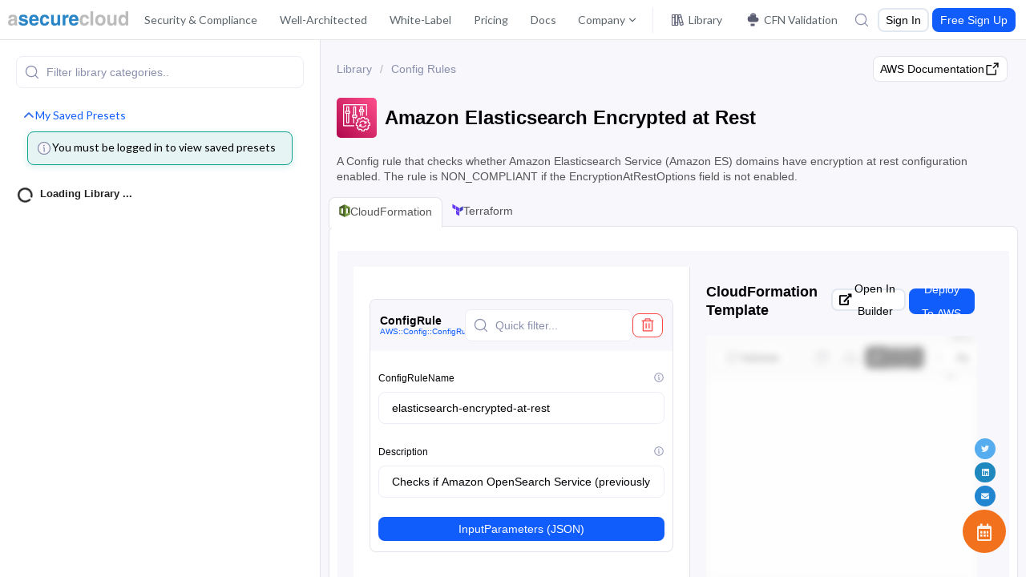

--- FILE ---
content_type: text/html
request_url: https://asecure.cloud/a/cfgrule_elasticsearch-encrypted-at-rest/
body_size: 25640
content:
<!DOCTYPE html><html lang="en"><head><meta charset="UTF-8"><meta name="viewport" content="width=device-width,initial-scale=1"><title>Config Rules: Amazon Elasticsearch Encrypted at Rest</title><link href="https://fonts.googleapis.com/css?family=Source+Sans+Pro:300,400,700,300italic,400italic,700italic" rel="stylesheet"><script>window.usermaven=window.usermaven||function(){(window.usermavenQ=window.usermavenQ||[]).push(arguments)}</script><link href="/static/css/dashboard.2ae958f7.chunk.css" rel="stylesheet"><link href="/static/css/59.82a0ba3c.chunk.css" rel="stylesheet"><link href="/static/css/main.aa94467f.chunk.css" rel="stylesheet"><link rel="preconnect" href="https://fonts.googleapis.com"><script charset="utf-8" src="/static/js/1.db36fb1d.chunk.js" async="true"></script><script charset="utf-8" src="/static/js/19.8c5cbb67.chunk.js" async="true"></script><script charset="utf-8" src="/static/js/2.d3a2bac6.chunk.js" async="true"></script><script charset="utf-8" src="/static/js/3.7d0ec5e4.chunk.js" async="true"></script><script charset="utf-8" src="/static/js/97.5cd68c0b.chunk.js" async="true"></script><link rel="stylesheet" type="text/css" href="/static/css/98.217298ce.chunk.css"><script charset="utf-8" src="/static/js/98.890a6c49.chunk.js" async="true"></script><script charset="utf-8" src="/static/js/14.f3df01eb.chunk.js" async="true"></script><script charset="utf-8" src="/static/js/17.cde352f2.chunk.js" async="true"></script><link rel="stylesheet" type="text/css" href="/static/css/103.fba0f598.chunk.css"><script charset="utf-8" src="/static/js/103.e4535520.chunk.js" async="true"></script><link rel="stylesheet" type="text/css" href="/static/css/95.bab52be4.chunk.css"><script charset="utf-8" src="/static/js/95.4c3a398c.chunk.js" async="true"></script><script charset="utf-8" src="/static/js/cloudadvisor.a8618cb3.chunk.js" async="true"></script><link rel="stylesheet" type="text/css" href="/static/css/67.556ea1a8.chunk.css"><script charset="utf-8" src="/static/js/67.b7be3fb0.chunk.js" async="true"></script><link rel="preconnect" href="https://s3.us-east-1.amazonaws.com"><link rel="preconnect" href="https://fonts.gstatic.com"><script charset="utf-8" src="/static/js/40.ae28d7c4.chunk.js" async="true"></script><script charset="utf-8" src="/static/js/47.a5dc5474.chunk.js" async="true"></script><script charset="utf-8" src="/static/js/50.5d2d3e37.chunk.js" async="true"></script><script charset="utf-8" src="/static/js/45.962d1228.chunk.js" async="true"></script><script charset="utf-8" src="/static/js/43.048def42.chunk.js" async="true"></script><script charset="utf-8" src="/static/js/react-syntax-highlighter/refractor-core-import.cace0a91.chunk.js" async="true"></script><link rel="canonical" href="https://asecure.cloud/a/cfgrule_elasticsearch-encrypted-at-rest/" data-react-helmet="true"><meta name="description" content="Terraform and AWS CloudFormation template/example for: A Config rule that checks whether Amazon Elasticsearch Service (Amazon ES) domains have encryption at rest configuration enabled. The rule is NON_COMPLIANT if the EncryptionAtRestOptions field is not enabled." data-react-helmet="true"><meta name="viewport" content="width=device-width,initial-scale=1" data-react-helmet="true"><link rel="preconnect" href="https://events.usermaven.com"><link rel="preconnect" href="https://cloudadvisor-beta.asecure.cloud"></head><body><div id="root"><div style="min-height:100%"><div class="wrapper"><div style="position:fixed;top:105px;right:30px;padding:0;z-index:9999"></div><div style="position:fixed;top:65px;left:45%;padding:0;opacity:.9;z-index:100"><div></div></div><div style="position:fixed;bottom:30px;right:30px;padding:0;z-index:9999"><div class="ui grid"><div class="computer only largeScreen only row"><div style="text-align:center"><div><a href="https://twitter.com/ACloudSecure" target="_blank" rel="noopener" class="ui twitter circular icon button" role="button"><i aria-hidden="true" class="twitter icon"></i></a></div><div style="margin-top:4px"> <a href="https://www.linkedin.com/company/asecurecloud/" target="_blank" rel="noopener" class="ui linkedin circular icon button" role="button"><i aria-hidden="true" class="linkedin icon"></i></a></div><div style="margin-top:4px"><button class="ui circular icon primary button" role="button"><i aria-hidden="true" class="mail icon"></i></button></div><div style="margin-top:4px"><a href="https://calendly.com/d/dnc-889-hh8/asecurecloud-meeting" target="_blank" rel="noopener" class="ui orange massive circular icon button" role="button" style="font-size:1.5em"><i aria-hidden="true" class="calendar alternate outline icon"></i></a></div></div></div></div></div><div id="customCSS" class="ui grid asc-header" style="position:sticky;top:0;height:50px;border-bottom:1px solid #e5e5e5;background:#fff;z-index:50"><div class="computer only row" style="padding-top:0;padding-bottom:0"><div class="asc-navigation"><h1 class="logo"><a href="/"><a class="ui small image" href="/"><img src="/static/media/logo.3a373a0b.png"></a></a></h1><div class="nav-menu-list"><div class="ui secondary menu" style="margin:0;padding:0"><div class="divider-menu left"><div><a href="/securityandcompliance/" class="item">Security &amp; Compliance</a></div><div><a href="/well-architected/" class="item">Well-Architected</a></div><div><a href="/white-label/" class="item">White-Label</a></div><div><a href="/pricing/" class="item">Pricing</a></div><div><a href="https://docs.asecure.cloud/asecurecloud-docs/" target="_blank" class="item">Docs</a></div><div role="listbox" aria-expanded="false" class="ui item dropdown" tabindex="0"><div class="text" role="alert" aria-live="polite">Company</div><svg xmlns="http://www.w3.org/2000/svg" width="16" height="16" viewBox="0 0 16 16" fill="none"><path d="M4 6L8 10L12 6" stroke="#5C656C" stroke-width="1.5" stroke-linecap="round" stroke-linejoin="round"></path></svg><div class="menu transition"><a href="/company/" role="option" class="item">About Us</a><a href="/company/security/" role="option" class="item">Trust Center</a></div></div></div><div class="divider-menu"><div><a href="/l/scp/" class="item"><span><svg xmlns="http://www.w3.org/2000/svg" width="17" height="16" viewBox="0 0 17 16" fill="none"><path fill-rule="evenodd" clip-rule="evenodd" d="M2.5 3.00002C2.5 3.00002 2.5 2.5858 2.79289 2.29291C2.79289 2.29291 3.08579 2.00002 3.5 2.00002H5.5C5.5 2.00002 5.91421 2.00002 6.20711 2.29291C6.20711 2.29291 6.5 2.5858 6.5 3.00002V13C6.5 13 6.5 13.4142 6.20711 13.7071C6.20711 13.7071 5.91421 14 5.5 14H3.5C3.5 14 3.08579 14 2.79289 13.7071C2.79289 13.7071 2.5 13.4142 2.5 13V3.00002ZM3.5 3.00002V13H5.5V3.00002H3.5Z" fill="#5A5D72"></path><path d="M3 5.50002H6C6.27614 5.50002 6.5 5.27616 6.5 5.00002C6.5 4.72387 6.27614 4.50002 6 4.50002H3C2.72386 4.50002 2.5 4.72387 2.5 5.00002C2.5 5.27616 2.72386 5.50002 3 5.50002Z" fill="#5A5D72"></path><path fill-rule="evenodd" clip-rule="evenodd" d="M5.5 3.00002C5.5 3.00002 5.5 2.5858 5.79289 2.29291C5.79289 2.29291 6.08579 2.00002 6.5 2.00002H8.5C8.5 2.00002 8.91421 2.00002 9.20711 2.29291C9.20711 2.29291 9.5 2.5858 9.5 3.00002V13C9.5 13 9.5 13.4142 9.20711 13.7071C9.20711 13.7071 8.91421 14 8.5 14H6.5C6.5 14 6.08579 14 5.79289 13.7071C5.79289 13.7071 5.5 13.4142 5.5 13V3.00002ZM6.5 3.00002V13H8.5V3.00002H6.5Z" fill="#5A5D72"></path><path d="M6 11.5H9C9.27614 11.5 9.5 11.2762 9.5 11C9.5 10.7239 9.27614 10.5 9 10.5H6C5.72386 10.5 5.5 10.7239 5.5 11C5.5 11.2762 5.72386 11.5 6 11.5Z" fill="#5A5D72"></path><path fill-rule="evenodd" clip-rule="evenodd" d="M8.691 3.60136C8.691 3.60136 8.5833 3.19958 8.79126 2.83932C8.79126 2.83932 8.99921 2.47906 9.401 2.37136L11.341 1.85136C11.341 1.85136 11.7428 1.74367 12.103 1.95162C12.103 1.95162 12.4633 2.15958 12.571 2.56136L15.171 12.2614C15.171 12.2614 15.2787 12.6632 15.0707 13.0234C15.0707 13.0234 14.8628 13.3837 14.461 13.4914L12.521 14.0114C12.521 14.0114 12.1192 14.1191 11.759 13.9111C11.759 13.9111 11.3987 13.7032 11.291 13.3014L8.691 3.60136ZM9.661 3.34136L12.261 13.0414L14.201 12.5214L11.601 2.82136L9.661 3.34136Z" fill="#5A5D72"></path><path d="M11.3301 11.6828L14.2301 10.9016C14.3581 10.8671 14.4672 10.7831 14.5333 10.6682C14.577 10.5923 14.6 10.5063 14.6 10.4188L14.5999 10.4091C14.5991 10.3684 14.5934 10.328 14.5828 10.2887C14.524 10.0704 14.326 9.91878 14.1 9.91878L14.0957 9.9188C14.0532 9.91916 14.011 9.92494 13.9699 9.93599L11.0699 10.7172C10.8517 10.776 10.7 10.974 10.7 11.2L10.7 11.2043C10.7004 11.2468 10.7062 11.2891 10.7172 11.3301C10.776 11.5484 10.9739 11.7 11.2 11.7L11.2043 11.7C11.2468 11.6996 11.289 11.6939 11.3301 11.6828Z" fill="#5A5D72"></path><path d="M9.77908 5.88307L12.6791 5.10807C12.8072 5.07383 12.9165 4.9901 12.9828 4.8753C13.0268 4.79923 13.05 4.7129 13.05 4.62502L13.0499 4.61634C13.0492 4.57567 13.0435 4.53523 13.033 4.49593C12.9746 4.27718 12.7764 4.12502 12.55 4.12502L12.5467 4.12503C12.5042 4.12531 12.4619 4.131 12.4209 4.14197L9.5209 4.91697C9.30215 4.97543 9.14999 5.17359 9.14999 5.40002L9.15 5.4033C9.15028 5.44579 9.15598 5.48806 9.16695 5.52911C9.2254 5.74786 9.42357 5.90002 9.64999 5.90002L9.65328 5.90001C9.69576 5.89973 9.73804 5.89403 9.77908 5.88307Z" fill="#5A5D72"></path></svg></span>Library</a></div><div><a href="/cloudformation-validation/" class="item"><span><svg width="16" height="16" viewBox="0 0 16 16" fill="none" xmlns="http://www.w3.org/2000/svg"><path d="M11.5 5.5C11.5 3.84315 10.1569 2.5 8.5 2.5C7.12324 2.5 5.96875 3.46875 5.625 4.75C4.17525 4.75 3 5.92525 3 7.375C3 8.82475 4.17525 10 5.625 10H11.5C12.8807 10 14 8.88071 14 7.5C14 6.11929 12.8807 5 11.5 5.5Z" fill="#ECEDF4"></path><path fill-rule="evenodd" clip-rule="evenodd" d="M8.5 2C9.60457 2 10.5 2.89543 10.5 4C10.5 4.27614 10.7239 4.5 11 4.5C11.2761 4.5 11.5 4.27614 11.5 4C11.5 2.34315 10.1569 1 8.5 1C6.84315 1 5.5 2.34315 5.5 4C5.5 4.27614 5.72386 4.5 6 4.5C6.27614 4.5 6.5 4.27614 6.5 4C6.5 2.89543 7.39543 2 8.5 2ZM4 5.875C4 4.97754 4.72754 4.25 5.625 4.25C5.90114 4.25 6.125 4.47386 6.125 4.75C6.125 5.02614 5.90114 5.25 5.625 5.25C4.72754 5.25 4 6.47754 4 7.375C4 8.27246 4.72754 9 5.625 9H11.5C12.3284 9 13 8.32843 13 7.5C13 6.67157 12.3284 6 11.5 6C11.2239 6 11 5.77614 11 5.5C11 5.22386 11.2239 5 11.5 5C12.8807 5 14 6.11929 14 7.5C14 8.88071 12.8807 10 11.5 10H5.625C4.17525 10 3 8.82475 3 7.375C3 5.92525 4.17525 4.75 5.625 4.75C5.90114 4.75 6.125 4.52614 6.125 4.25C6.125 3.97386 5.90114 3.75 5.625 3.75C4.17525 3.75 3 4.92525 3 6.375C3 7.82475 4.17525 9 5.625 9H11.5C12.3284 9 13 8.32843 13 7.5C13 6.67157 12.3284 6 11.5 6C11.2239 6 11 5.77614 11 5.5C11 5.22386 11.2239 5 11.5 5C12.8807 5 14 6.11929 14 7.5C14 8.88071 12.8807 10 11.5 10H5.625C4.17525 10 3 8.82475 3 7.375C3 5.92525 4.17525 4.75 5.625 4.75Z" fill="#8A8FAC"></path><path d="M6.5 11.5C6.22386 11.5 6 11.7239 6 12V13.5C6 13.7761 6.22386 14 6.5 14H9.5C9.77614 14 10 13.7761 10 13.5V12C10 11.7239 9.77614 11.5 9.5 11.5H6.5Z" fill="#8A8FAC"></path><path d="M7 12.5H9V13H7V12.5Z" fill="#ECEDF4"></path></svg></span>CFN Validation</a></div></div></div></div><nav><div class="search-bar"><div class="search-icon"><svg xmlns="http://www.w3.org/2000/svg" width="16" height="16" viewBox="0 0 16 16" fill="none"><path d="M14.35 14.3563C14.2566 14.4482 14.131 14.4998 14 14.5C13.8672 14.4994 13.7397 14.448 13.6437 14.3563L10.9437 11.65C9.80659 12.6051 8.34462 13.0844 6.86273 12.9878C5.38083 12.8912 3.99343 12.2263 2.98988 11.1316C1.98633 10.037 1.44412 8.5972 1.47633 7.11251C1.50855 5.62782 2.11269 4.21289 3.16277 3.16281C4.21286 2.11272 5.62779 1.50858 7.11248 1.47636C8.59717 1.44415 10.037 1.98636 11.1316 2.98991C12.2263 3.99346 12.8912 5.38086 12.9878 6.86276C13.0844 8.34465 12.6051 9.80662 11.65 10.9438L14.35 13.6438C14.3972 13.6903 14.4347 13.7457 14.4603 13.8069C14.486 13.8681 14.4991 13.9337 14.4991 14C14.4991 14.0663 14.486 14.132 14.4603 14.1931C14.4347 14.2543 14.3972 14.3097 14.35 14.3563ZM7.24997 12C8.18944 12 9.1078 11.7214 9.88893 11.1995C10.6701 10.6776 11.2789 9.9357 11.6384 9.06775C11.9979 8.1998 12.092 7.24474 11.9087 6.32333C11.7254 5.40192 11.273 4.55555 10.6087 3.89125C9.94443 3.22695 9.09806 2.77456 8.17665 2.59128C7.25524 2.408 6.30018 2.50206 5.43223 2.86158C4.56428 3.22109 3.82243 3.82991 3.30049 4.61105C2.77856 5.39218 2.49997 6.31054 2.49997 7.25001C2.50163 8.50928 3.0026 9.7165 3.89304 10.6069C4.78348 11.4974 5.9907 11.9984 7.24997 12Z" fill="#8A8FAC"></path></svg></div></div><div class="button-container"><a href="/Login" class="ui button ascBtn custom-btn-white custom-btn-30" role="button"><span>Sign In</span></a><a href="/signup" class="ui button ascBtn custom-btn-blue custom-btn-30" role="button"><span>Free Sign Up</span></a></div></nav></div></div><div class="header-panel"><div class="menu-icon"><svg xmlns="http://www.w3.org/2000/svg" width="24" height="24" viewBox="0 0 24 24" fill="none"><path d="M3.75 12.75H20.25C20.6642 12.75 21 12.4142 21 12C21 11.5858 20.6642 11.25 20.25 11.25H3.75C3.33579 11.25 3 11.5858 3 12C3 12.4142 3.33579 12.75 3.75 12.75Z" fill="#8A8FAC"></path><path d="M3.75 6.75H20.25C20.6642 6.75 21 6.41421 21 6C21 5.58579 20.6642 5.25 20.25 5.25H3.75C3.33579 5.25 3 5.58579 3 6C3 6.41421 3.33579 6.75 3.75 6.75Z" fill="#8A8FAC"></path><path d="M3.75 18.75H20.25C20.6642 18.75 21 18.4142 21 18C21 17.5858 20.6642 17.25 20.25 17.25H3.75C3.33579 17.25 3 17.5858 3 18C3 18.4142 3.33579 18.75 3.75 18.75Z" fill="#8A8FAC"></path></svg></div><div class="selected-menu"><img class="header-image"><h2></h2><span><svg xmlns="http://www.w3.org/2000/svg" width="16" height="16" viewBox="0 0 16 16" fill="none"><path d="M4 6L8 10L12 6" stroke="#5C656C" stroke-width="1.5" stroke-linecap="round" stroke-linejoin="round"></path></svg></span></div><span style="float:right"><button class="ui button ascBtn custom-btn-orange custom-btn-30 ascBtn" role="button"><span><i aria-hidden="true" class="calendar alternate icon"></i></span></button></span></div></div><div class="ui fluid container"><div class="browse"><div class="pageContainer"><div class="menuWrapper"><div><div class="search"><div class="inputWrapper"><div class="ui left icon input inputField"><input placeholder="Filter library categories.." type="text" value=""><svg xmlns="http://www.w3.org/2000/svg" width="16" height="16" viewBox="0 0 16 16" fill="none"><path d="M14.35 14.3563C14.2566 14.4482 14.131 14.4998 14 14.5C13.8672 14.4994 13.7397 14.448 13.6437 14.3563L10.9437 11.65C9.80659 12.6051 8.34462 13.0844 6.86273 12.9878C5.38083 12.8912 3.99343 12.2263 2.98988 11.1316C1.98633 10.037 1.44412 8.5972 1.47633 7.11251C1.50855 5.62782 2.11269 4.21289 3.16277 3.16281C4.21286 2.11272 5.62779 1.50858 7.11248 1.47636C8.59717 1.44415 10.037 1.98636 11.1316 2.98991C12.2263 3.99346 12.8912 5.38086 12.9878 6.86276C13.0844 8.34465 12.6051 9.80662 11.65 10.9438L14.35 13.6438C14.3972 13.6903 14.4347 13.7457 14.4603 13.8069C14.486 13.8681 14.4991 13.9337 14.4991 14C14.4991 14.0663 14.486 14.132 14.4603 14.1931C14.4347 14.2543 14.3972 14.3097 14.35 14.3563ZM7.24997 12C8.18944 12 9.1078 11.7214 9.88893 11.1995C10.6701 10.6776 11.2789 9.9357 11.6384 9.06775C11.9979 8.1998 12.092 7.24474 11.9087 6.32333C11.7254 5.40192 11.273 4.55555 10.6087 3.89125C9.94443 3.22695 9.09806 2.77456 8.17665 2.59128C7.25524 2.408 6.30018 2.50206 5.43223 2.86158C4.56428 3.22109 3.82243 3.82991 3.30049 4.61105C2.77856 5.39218 2.49997 6.31054 2.49997 7.25001C2.50163 8.50928 3.0026 9.7165 3.89304 10.6069C4.78348 11.4974 5.9907 11.9984 7.24997 12Z" fill="#8A8FAC"></path></svg></div></div></div><div class="accordion ui styled"><div class="active title"><span class="toggle-icon"><svg xmlns="http://www.w3.org/2000/svg" width="16" height="16" viewBox="0 0 16 16" fill="none"><path d="M10.2929 8L5.64645 12.6464C5.55268 12.7402 5.5 12.8674 5.5 13C5.5 13.1326 5.55268 13.2598 5.64645 13.3536C5.74021 13.4473 5.86739 13.5 6 13.5C6.13261 13.5 6.25979 13.4473 6.35355 13.3536L11.3536 8.35355C11.5488 8.15829 11.5488 7.84171 11.3536 7.64645L6.35355 2.64645C6.25979 2.55268 6.13261 2.5 6 2.5C5.86739 2.5 5.74021 2.55268 5.64645 2.64645C5.55268 2.74021 5.5 2.86739 5.5 3C5.5 3.13261 5.55268 3.25979 5.64645 3.35355L10.2929 8Z" fill="#8A8FAC"></path></svg></span>My Saved Presets</div><div class="content active"><div class="ui info message custom-message"><div class="custom-icon"><svg xmlns="http://www.w3.org/2000/svg" width="14" height="14" viewBox="0 0 14 14" fill="none"><path d="M12.25 7C12.25 9.89949 9.89951 12.25 7 12.25C4.10049 12.25 1.75 9.89949 1.75 7C1.75 4.10051 4.10049 1.75 7 1.75C9.89951 1.75 12.25 4.10051 12.25 7Z" fill="#F7F7FC"></path><path fill-rule="evenodd" clip-rule="evenodd" d="M7 1.3125C7 1.3125 8.15683 1.3125 9.21397 1.75963C9.21397 1.75963 10.2347 2.19137 11.0217 2.97833C11.0217 2.97833 11.8086 3.76529 12.2404 4.78603C12.2404 4.78603 12.6875 5.84317 12.6875 7C12.6875 7 12.6875 8.15682 12.2404 9.21396C12.2404 9.21396 11.8086 10.2347 11.0217 11.0217C11.0217 11.0217 10.2347 11.8086 9.21397 12.2404C9.21397 12.2404 8.15682 12.6875 7 12.6875C7 12.6875 5.84317 12.6875 4.78603 12.2404C4.78603 12.2404 3.76529 11.8086 2.97833 11.0217C2.97833 11.0217 2.19137 10.2347 1.75963 9.21397C1.75963 9.21397 1.3125 8.15683 1.3125 7C1.3125 7 1.3125 5.84317 1.75963 4.78603C1.75963 4.78603 2.19137 3.76529 2.97833 2.97833C2.97833 2.97833 3.76529 2.19137 4.78603 1.75963C4.78603 1.75963 5.84317 1.3125 7 1.3125ZM7 2.1875C7 2.1875 6.02061 2.1875 5.12689 2.56551C5.12689 2.56551 4.26333 2.93077 3.59705 3.59705C3.59705 3.59705 2.93077 4.26333 2.56551 5.12689C2.56551 5.12689 2.1875 6.02061 2.1875 7C2.1875 7 2.1875 7.97939 2.56551 8.87311C2.56551 8.87311 2.93077 9.73667 3.59705 10.403C3.59705 10.403 4.26333 11.0692 5.12689 11.4345C5.12689 11.4345 6.02061 11.8125 7 11.8125C7 11.8125 7.97939 11.8125 8.87311 11.4345C8.87311 11.4345 9.73667 11.0692 10.403 10.403C10.403 10.403 11.0692 9.73667 11.4345 8.87311C11.4345 8.87311 11.8125 7.97939 11.8125 7C11.8125 7 11.8125 6.02061 11.4345 5.12689C11.4345 5.12689 11.0692 4.26333 10.403 3.59705C10.403 3.59705 9.73667 2.93076 8.87311 2.56551C8.87311 2.56551 7.97939 2.1875 7 2.1875Z" fill="#8A8FAC"></path><path d="M7 10.0625H7.4375C7.67912 10.0625 7.875 9.86662 7.875 9.625C7.875 9.38338 7.67912 9.1875 7.4375 9.1875V6.5625C7.4375 6.32088 7.24162 6.125 7 6.125H6.5625C6.32088 6.125 6.125 6.32088 6.125 6.5625C6.125 6.80412 6.32088 7 6.5625 7V9.625C6.5625 9.86662 6.75838 10.0625 7 10.0625Z" fill="#8A8FAC"></path><path d="M7.54688 4.59375C7.54688 4.95619 7.25304 5.25 6.89062 5.25C6.52821 5.25 6.23438 4.95619 6.23438 4.59375C6.23438 4.23131 6.52821 3.9375 6.89062 3.9375C7.25304 3.9375 7.54688 4.23131 7.54688 4.59375Z" fill="#8A8FAC"></path></svg></div><div class="content"><div class="header">You must be logged in to view saved presets</div></div></div></div></div><h3 class="ui header"><i aria-hidden="true" class="circle notch mini loading icon" style="float:left"></i> Loading Library ...</h3></div></div><div class="template-container browse-template"><div class="template-content-holder"><div class="content-wrapper"><div></div><div class="page-header"><img class="header-image" src="[data-uri]"><div><h1 class="header-title" style="margin-top:0">Amazon Elasticsearch Encrypted at Rest</h1></div></div><p>A Config rule that checks whether Amazon Elasticsearch Service (Amazon ES) domains have encryption at rest configuration enabled. The rule is NON_COMPLIANT if the EncryptionAtRestOptions field is not enabled.</p><span id="additionalDescription"><span></span></span><a class="documentation-link" href="https://docs.aws.amazon.com/config/latest/developerguide/elasticsearch-encrypted-at-rest.html" target="_blank" rel="noopener"><button class="ui button ascBtn custom-btn-grey custom-btn-32" role="button"><span>AWS Documentation<svg xmlns="http://www.w3.org/2000/svg" width="16" height="16" viewBox="0 0 16 16" fill="none"><path d="M13.5 2H9.75C9.47386 2 9.25 2.22386 9.25 2.5C9.25 2.77614 9.47386 3 9.75 3H13V6.25C13 6.52614 13.2239 6.75 13.5 6.75C13.7761 6.75 14 6.52614 14 6.25V2.5C14 2.22386 13.7761 2 13.5 2Z" fill="#050408"></path><path d="M13.5 2H9.75C9.47386 2 9.25 2.22386 9.25 2.5C9.25 2.77614 9.47386 3 9.75 3H13V6.25C13 6.52614 13.2239 6.75 13.5 6.75C13.7761 6.75 14 6.52614 14 6.25V2.5C14 2.22386 13.7761 2 13.5 2Z" fill="black" fill-opacity="0.2"></path><path d="M13.5 2H9.75C9.47386 2 9.25 2.22386 9.25 2.5C9.25 2.77614 9.47386 3 9.75 3H13V6.25C13 6.52614 13.2239 6.75 13.5 6.75C13.7761 6.75 14 6.52614 14 6.25V2.5C14 2.22386 13.7761 2 13.5 2Z" fill="black" fill-opacity="0.2"></path><path d="M13.8534 2.85374C13.9471 2.75997 14 2.63261 14 2.5C14 2.36739 13.9473 2.24021 13.8536 2.14645L13.8492 2.14218C13.7559 2.0512 13.6304 2 13.5 2C13.3674 2 13.2402 2.05268 13.1464 2.14645L8.64663 6.64626C8.55287 6.74003 8.5 6.86739 8.5 7C8.5 7.13261 8.55268 7.25979 8.64645 7.35355C8.74021 7.44732 8.86739 7.5 9 7.5C9.13261 7.5 9.25979 7.44732 9.35355 7.35355L13.8534 2.85374Z" fill="#050408"></path><path d="M13.8534 2.85374C13.9471 2.75997 14 2.63261 14 2.5C14 2.36739 13.9473 2.24021 13.8536 2.14645L13.8492 2.14218C13.7559 2.0512 13.6304 2 13.5 2C13.3674 2 13.2402 2.05268 13.1464 2.14645L8.64663 6.64626C8.55287 6.74003 8.5 6.86739 8.5 7C8.5 7.13261 8.55268 7.25979 8.64645 7.35355C8.74021 7.44732 8.86739 7.5 9 7.5C9.13261 7.5 9.25979 7.44732 9.35355 7.35355L13.8534 2.85374Z" fill="black" fill-opacity="0.2"></path><path d="M13.8534 2.85374C13.9471 2.75997 14 2.63261 14 2.5C14 2.36739 13.9473 2.24021 13.8536 2.14645L13.8492 2.14218C13.7559 2.0512 13.6304 2 13.5 2C13.3674 2 13.2402 2.05268 13.1464 2.14645L8.64663 6.64626C8.55287 6.74003 8.5 6.86739 8.5 7C8.5 7.13261 8.55268 7.25979 8.64645 7.35355C8.74021 7.44732 8.86739 7.5 9 7.5C9.13261 7.5 9.25979 7.44732 9.35355 7.35355L13.8534 2.85374Z" fill="black" fill-opacity="0.2"></path><path d="M3 5H7C7.27614 5 7.5 4.77614 7.5 4.5C7.5 4.22386 7.27614 4 7 4H3C2.58579 4 2.29289 4.29289 2.29289 4.29289C2 4.58579 2 5 2 5V13C2 13.4142 2.29289 13.7071 2.29289 13.7071C2.58579 14 3 14 3 14H11C11.4142 14 11.7071 13.7071 11.7071 13.7071C12 13.4142 12 13 12 13V9C12 8.72386 11.7761 8.5 11.5 8.5C11.2239 8.5 11 8.72386 11 9V13H3V5Z" fill="#050408"></path><path d="M3 5H7C7.27614 5 7.5 4.77614 7.5 4.5C7.5 4.22386 7.27614 4 7 4H3C2.58579 4 2.29289 4.29289 2.29289 4.29289C2 4.58579 2 5 2 5V13C2 13.4142 2.29289 13.7071 2.29289 13.7071C2.58579 14 3 14 3 14H11C11.4142 14 11.7071 13.7071 11.7071 13.7071C12 13.4142 12 13 12 13V9C12 8.72386 11.7761 8.5 11.5 8.5C11.2239 8.5 11 8.72386 11 9V13H3V5Z" fill="black" fill-opacity="0.2"></path><path d="M3 5H7C7.27614 5 7.5 4.77614 7.5 4.5C7.5 4.22386 7.27614 4 7 4H3C2.58579 4 2.29289 4.29289 2.29289 4.29289C2 4.58579 2 5 2 5V13C2 13.4142 2.29289 13.7071 2.29289 13.7071C2.58579 14 3 14 3 14H11C11.4142 14 11.7071 13.7071 11.7071 13.7071C12 13.4142 12 13 12 13V9C12 8.72386 11.7761 8.5 11.5 8.5C11.2239 8.5 11 8.72386 11 9V13H3V5Z" fill="black" fill-opacity="0.2"></path></svg></span></button></a><div class="ui hidden divider"></div><div class="ui stackable grid"><div class="config-tabs"><nav><ul><div role="listitem" class="item active" name="cloudformation"><span><img src="[data-uri]"></span>CloudFormation</div><div role="listitem" class="item" name="terraform"><span><img src="[data-uri]"></span>Terraform</div></ul></nav></div><div class="computer reversed tablet reversed two column row config-container" style="padding:10px"><div class="aiAdvisor"><div class="pageContainer"><div class="template-container"><div class="template-content-holder"><div class="menuWrapper subMenu"><div class="moodule-card"><div class="ui segment" style="max-height:400px"><div class="module-header"><div class="header"><h2>ConfigRule</h2><span class="arn"><a href="https://docs.aws.amazon.com/AWSCloudFormation/latest/UserGuide/aws-resource-config-configrule.html" target="_blank" rel="noopener noreferrer">AWS::Config::ConfigRule</a></span></div><div class="button-wrapper"><div class="inputWrapper"><div class="ui left icon input inputField"><input placeholder="Quick filter..." type="text" value=""><svg xmlns="http://www.w3.org/2000/svg" width="16" height="16" viewBox="0 0 16 16" fill="none"><path d="M14.35 14.3563C14.2566 14.4482 14.131 14.4998 14 14.5C13.8672 14.4994 13.7397 14.448 13.6437 14.3563L10.9437 11.65C9.80659 12.6051 8.34462 13.0844 6.86273 12.9878C5.38083 12.8912 3.99343 12.2263 2.98988 11.1316C1.98633 10.037 1.44412 8.5972 1.47633 7.11251C1.50855 5.62782 2.11269 4.21289 3.16277 3.16281C4.21286 2.11272 5.62779 1.50858 7.11248 1.47636C8.59717 1.44415 10.037 1.98636 11.1316 2.98991C12.2263 3.99346 12.8912 5.38086 12.9878 6.86276C13.0844 8.34465 12.6051 9.80662 11.65 10.9438L14.35 13.6438C14.3972 13.6903 14.4347 13.7457 14.4603 13.8069C14.486 13.8681 14.4991 13.9337 14.4991 14C14.4991 14.0663 14.486 14.132 14.4603 14.1931C14.4347 14.2543 14.3972 14.3097 14.35 14.3563ZM7.24997 12C8.18944 12 9.1078 11.7214 9.88893 11.1995C10.6701 10.6776 11.2789 9.9357 11.6384 9.06775C11.9979 8.1998 12.092 7.24474 11.9087 6.32333C11.7254 5.40192 11.273 4.55555 10.6087 3.89125C9.94443 3.22695 9.09806 2.77456 8.17665 2.59128C7.25524 2.408 6.30018 2.50206 5.43223 2.86158C4.56428 3.22109 3.82243 3.82991 3.30049 4.61105C2.77856 5.39218 2.49997 6.31054 2.49997 7.25001C2.50163 8.50928 3.0026 9.7165 3.89304 10.6069C4.78348 11.4974 5.9907 11.9984 7.24997 12Z" fill="#8A8FAC"></path></svg></div></div><button class="ui button ascBtn custom-btn-error custom-btn-30" role="button"><span><svg xmlns="http://www.w3.org/2000/svg" width="20" height="20" viewBox="0 0 20 20" fill="none"><path d="M15.625 4.375V16.25C15.625 16.4157 15.5591 16.5747 15.4419 16.6919C15.3247 16.8091 15.1657 16.875 15 16.875H5C4.83429 16.875 4.67529 16.8091 4.55811 16.6919C4.44092 16.5747 4.375 16.4157 4.375 16.25V4.375H15.625Z" fill="#FFEDED"></path><path d="M16.875 3.75H3.125C2.77982 3.75 2.5 4.02982 2.5 4.375C2.5 4.72018 2.77982 5 3.125 5H16.875C17.2202 5 17.5 4.72018 17.5 4.375C17.5 4.02982 17.2202 3.75 16.875 3.75Z" fill="#FF4747"></path><path d="M7.5 8.125V13.125C7.5 13.4702 7.77982 13.75 8.125 13.75C8.47018 13.75 8.75 13.4702 8.75 13.125V8.125C8.75 7.77982 8.47018 7.5 8.125 7.5C7.77982 7.5 7.5 7.77982 7.5 8.125Z" fill="#FF4747"></path><path d="M11.25 8.125V13.125C11.25 13.4702 11.5298 13.75 11.875 13.75C12.2202 13.75 12.5 13.4702 12.5 13.125V8.125C12.5 7.77982 12.2202 7.5 11.875 7.5C11.5298 7.5 11.25 7.77982 11.25 8.125Z" fill="#FF4747"></path><path d="M5 16.25V4.375C5 4.02982 4.72018 3.75 4.375 3.75C4.02982 3.75 3.75 4.02982 3.75 4.375V16.25C3.75 16.7678 4.11612 17.1339 4.11612 17.1339C4.48223 17.5 5 17.5 5 17.5H15C15.5178 17.5 15.8839 17.1339 15.8839 17.1339C16.25 16.7678 16.25 16.25 16.25 16.25V4.375C16.25 4.02982 15.9702 3.75 15.625 3.75C15.2798 3.75 15 4.02982 15 4.375V16.25H5Z" fill="#FF4747"></path><path d="M6.79918 1.79917C6.25 2.34835 6.25 3.125 6.25 3.125V4.375C6.25 4.72018 6.52982 5 6.875 5C7.22018 5 7.5 4.72018 7.5 4.375V3.125C7.5 2.86612 7.68306 2.68306 7.68306 2.68306C7.86612 2.5 8.125 2.5 8.125 2.5H11.875C12.1339 2.5 12.3169 2.68306 12.3169 2.68306C12.5 2.86612 12.5 3.125 12.5 3.125V4.375C12.5 4.72018 12.7798 5 13.125 5C13.4702 5 13.75 4.72018 13.75 4.375V3.125C13.75 2.34835 13.2008 1.79917 13.2008 1.79917C12.6517 1.25 11.875 1.25 11.875 1.25H8.125C7.34835 1.25 6.79918 1.79917 6.79918 1.79917Z" fill="#FF4747"></path></svg></span></button></div></div><div class="form-content"><form class="ui form"><table class="ui very basic table"><tbody class=""><tr class=""><td class="fifteen wide"><div class="field"><div class="inputWrapper"><div class="input-label"><label style="font-size:12px">ConfigRuleName</label><h2><svg xmlns="http://www.w3.org/2000/svg" width="14" height="14" viewBox="0 0 14 14" fill="none"><path d="M12.25 7C12.25 9.89949 9.89951 12.25 7 12.25C4.10049 12.25 1.75 9.89949 1.75 7C1.75 4.10051 4.10049 1.75 7 1.75C9.89951 1.75 12.25 4.10051 12.25 7Z" fill="#F7F7FC"></path><path fill-rule="evenodd" clip-rule="evenodd" d="M7 1.3125C7 1.3125 8.15683 1.3125 9.21397 1.75963C9.21397 1.75963 10.2347 2.19137 11.0217 2.97833C11.0217 2.97833 11.8086 3.76529 12.2404 4.78603C12.2404 4.78603 12.6875 5.84317 12.6875 7C12.6875 7 12.6875 8.15682 12.2404 9.21396C12.2404 9.21396 11.8086 10.2347 11.0217 11.0217C11.0217 11.0217 10.2347 11.8086 9.21397 12.2404C9.21397 12.2404 8.15682 12.6875 7 12.6875C7 12.6875 5.84317 12.6875 4.78603 12.2404C4.78603 12.2404 3.76529 11.8086 2.97833 11.0217C2.97833 11.0217 2.19137 10.2347 1.75963 9.21397C1.75963 9.21397 1.3125 8.15683 1.3125 7C1.3125 7 1.3125 5.84317 1.75963 4.78603C1.75963 4.78603 2.19137 3.76529 2.97833 2.97833C2.97833 2.97833 3.76529 2.19137 4.78603 1.75963C4.78603 1.75963 5.84317 1.3125 7 1.3125ZM7 2.1875C7 2.1875 6.02061 2.1875 5.12689 2.56551C5.12689 2.56551 4.26333 2.93077 3.59705 3.59705C3.59705 3.59705 2.93077 4.26333 2.56551 5.12689C2.56551 5.12689 2.1875 6.02061 2.1875 7C2.1875 7 2.1875 7.97939 2.56551 8.87311C2.56551 8.87311 2.93077 9.73667 3.59705 10.403C3.59705 10.403 4.26333 11.0692 5.12689 11.4345C5.12689 11.4345 6.02061 11.8125 7 11.8125C7 11.8125 7.97939 11.8125 8.87311 11.4345C8.87311 11.4345 9.73667 11.0692 10.403 10.403C10.403 10.403 11.0692 9.73667 11.4345 8.87311C11.4345 8.87311 11.8125 7.97939 11.8125 7C11.8125 7 11.8125 6.02061 11.4345 5.12689C11.4345 5.12689 11.0692 4.26333 10.403 3.59705C10.403 3.59705 9.73667 2.93076 8.87311 2.56551C8.87311 2.56551 7.97939 2.1875 7 2.1875Z" fill="#8A8FAC"></path><path d="M7 10.0625H7.4375C7.67912 10.0625 7.875 9.86662 7.875 9.625C7.875 9.38338 7.67912 9.1875 7.4375 9.1875V6.5625C7.4375 6.32088 7.24162 6.125 7 6.125H6.5625C6.32088 6.125 6.125 6.32088 6.125 6.5625C6.125 6.80412 6.32088 7 6.5625 7V9.625C6.5625 9.86662 6.75838 10.0625 7 10.0625Z" fill="#8A8FAC"></path><path d="M7.54688 4.59375C7.54688 4.95619 7.25304 5.25 6.89062 5.25C6.52821 5.25 6.23438 4.95619 6.23438 4.59375C6.23438 4.23131 6.52821 3.9375 6.89062 3.9375C7.25304 3.9375 7.54688 4.23131 7.54688 4.59375Z" fill="#8A8FAC"></path></svg></h2></div><div class="ui input inputField" style="margin-bottom:10px;font-size:1.2em"><input name="ConfigRule.ConfigRuleName" type="text" value="elasticsearch-encrypted-at-rest"></div></div></div></td></tr><tr class=""><td class="fifteen wide"><div class="field"><div class="inputWrapper"><div class="input-label"><label style="font-size:12px">Description</label><h2><svg xmlns="http://www.w3.org/2000/svg" width="14" height="14" viewBox="0 0 14 14" fill="none"><path d="M12.25 7C12.25 9.89949 9.89951 12.25 7 12.25C4.10049 12.25 1.75 9.89949 1.75 7C1.75 4.10051 4.10049 1.75 7 1.75C9.89951 1.75 12.25 4.10051 12.25 7Z" fill="#F7F7FC"></path><path fill-rule="evenodd" clip-rule="evenodd" d="M7 1.3125C7 1.3125 8.15683 1.3125 9.21397 1.75963C9.21397 1.75963 10.2347 2.19137 11.0217 2.97833C11.0217 2.97833 11.8086 3.76529 12.2404 4.78603C12.2404 4.78603 12.6875 5.84317 12.6875 7C12.6875 7 12.6875 8.15682 12.2404 9.21396C12.2404 9.21396 11.8086 10.2347 11.0217 11.0217C11.0217 11.0217 10.2347 11.8086 9.21397 12.2404C9.21397 12.2404 8.15682 12.6875 7 12.6875C7 12.6875 5.84317 12.6875 4.78603 12.2404C4.78603 12.2404 3.76529 11.8086 2.97833 11.0217C2.97833 11.0217 2.19137 10.2347 1.75963 9.21397C1.75963 9.21397 1.3125 8.15683 1.3125 7C1.3125 7 1.3125 5.84317 1.75963 4.78603C1.75963 4.78603 2.19137 3.76529 2.97833 2.97833C2.97833 2.97833 3.76529 2.19137 4.78603 1.75963C4.78603 1.75963 5.84317 1.3125 7 1.3125ZM7 2.1875C7 2.1875 6.02061 2.1875 5.12689 2.56551C5.12689 2.56551 4.26333 2.93077 3.59705 3.59705C3.59705 3.59705 2.93077 4.26333 2.56551 5.12689C2.56551 5.12689 2.1875 6.02061 2.1875 7C2.1875 7 2.1875 7.97939 2.56551 8.87311C2.56551 8.87311 2.93077 9.73667 3.59705 10.403C3.59705 10.403 4.26333 11.0692 5.12689 11.4345C5.12689 11.4345 6.02061 11.8125 7 11.8125C7 11.8125 7.97939 11.8125 8.87311 11.4345C8.87311 11.4345 9.73667 11.0692 10.403 10.403C10.403 10.403 11.0692 9.73667 11.4345 8.87311C11.4345 8.87311 11.8125 7.97939 11.8125 7C11.8125 7 11.8125 6.02061 11.4345 5.12689C11.4345 5.12689 11.0692 4.26333 10.403 3.59705C10.403 3.59705 9.73667 2.93076 8.87311 2.56551C8.87311 2.56551 7.97939 2.1875 7 2.1875Z" fill="#8A8FAC"></path><path d="M7 10.0625H7.4375C7.67912 10.0625 7.875 9.86662 7.875 9.625C7.875 9.38338 7.67912 9.1875 7.4375 9.1875V6.5625C7.4375 6.32088 7.24162 6.125 7 6.125H6.5625C6.32088 6.125 6.125 6.32088 6.125 6.5625C6.125 6.80412 6.32088 7 6.5625 7V9.625C6.5625 9.86662 6.75838 10.0625 7 10.0625Z" fill="#8A8FAC"></path><path d="M7.54688 4.59375C7.54688 4.95619 7.25304 5.25 6.89062 5.25C6.52821 5.25 6.23438 4.95619 6.23438 4.59375C6.23438 4.23131 6.52821 3.9375 6.89062 3.9375C7.25304 3.9375 7.54688 4.23131 7.54688 4.59375Z" fill="#8A8FAC"></path></svg></h2></div><div class="ui input inputField" style="margin-bottom:10px;font-size:1.2em"><input name="ConfigRule.Description" type="text" value="Checks if Amazon OpenSearch Service (previously called Elasticsearch) domains have encryption at rest configuration enabled. The rule is NON_COMPLIANT if the EncryptionAtRestOptions field is not enabled."></div></div></div></td></tr><tr class=""><td class=""><button class="ui button ascBtn custom-btn-blue custom-btn-30" role="button"><span>InputParameters (JSON)</span></button></td></tr><tr class=""><td class="fifteen wide"><div class="field"><div class="custom-select"><div class="input-label"><label style="font-size:12px">MaximumExecutionFrequency</label><h2><svg xmlns="http://www.w3.org/2000/svg" width="14" height="14" viewBox="0 0 14 14" fill="none"><path d="M12.25 7C12.25 9.89949 9.89951 12.25 7 12.25C4.10049 12.25 1.75 9.89949 1.75 7C1.75 4.10051 4.10049 1.75 7 1.75C9.89951 1.75 12.25 4.10051 12.25 7Z" fill="#F7F7FC"></path><path fill-rule="evenodd" clip-rule="evenodd" d="M7 1.3125C7 1.3125 8.15683 1.3125 9.21397 1.75963C9.21397 1.75963 10.2347 2.19137 11.0217 2.97833C11.0217 2.97833 11.8086 3.76529 12.2404 4.78603C12.2404 4.78603 12.6875 5.84317 12.6875 7C12.6875 7 12.6875 8.15682 12.2404 9.21396C12.2404 9.21396 11.8086 10.2347 11.0217 11.0217C11.0217 11.0217 10.2347 11.8086 9.21397 12.2404C9.21397 12.2404 8.15682 12.6875 7 12.6875C7 12.6875 5.84317 12.6875 4.78603 12.2404C4.78603 12.2404 3.76529 11.8086 2.97833 11.0217C2.97833 11.0217 2.19137 10.2347 1.75963 9.21397C1.75963 9.21397 1.3125 8.15683 1.3125 7C1.3125 7 1.3125 5.84317 1.75963 4.78603C1.75963 4.78603 2.19137 3.76529 2.97833 2.97833C2.97833 2.97833 3.76529 2.19137 4.78603 1.75963C4.78603 1.75963 5.84317 1.3125 7 1.3125ZM7 2.1875C7 2.1875 6.02061 2.1875 5.12689 2.56551C5.12689 2.56551 4.26333 2.93077 3.59705 3.59705C3.59705 3.59705 2.93077 4.26333 2.56551 5.12689C2.56551 5.12689 2.1875 6.02061 2.1875 7C2.1875 7 2.1875 7.97939 2.56551 8.87311C2.56551 8.87311 2.93077 9.73667 3.59705 10.403C3.59705 10.403 4.26333 11.0692 5.12689 11.4345C5.12689 11.4345 6.02061 11.8125 7 11.8125C7 11.8125 7.97939 11.8125 8.87311 11.4345C8.87311 11.4345 9.73667 11.0692 10.403 10.403C10.403 10.403 11.0692 9.73667 11.4345 8.87311C11.4345 8.87311 11.8125 7.97939 11.8125 7C11.8125 7 11.8125 6.02061 11.4345 5.12689C11.4345 5.12689 11.0692 4.26333 10.403 3.59705C10.403 3.59705 9.73667 2.93076 8.87311 2.56551C8.87311 2.56551 7.97939 2.1875 7 2.1875Z" fill="#8A8FAC"></path><path d="M7 10.0625H7.4375C7.67912 10.0625 7.875 9.86662 7.875 9.625C7.875 9.38338 7.67912 9.1875 7.4375 9.1875V6.5625C7.4375 6.32088 7.24162 6.125 7 6.125H6.5625C6.32088 6.125 6.125 6.32088 6.125 6.5625C6.125 6.80412 6.32088 7 6.5625 7V9.625C6.5625 9.86662 6.75838 10.0625 7 10.0625Z" fill="#8A8FAC"></path><path d="M7.54688 4.59375C7.54688 4.95619 7.25304 5.25 6.89062 5.25C6.52821 5.25 6.23438 4.95619 6.23438 4.59375C6.23438 4.23131 6.52821 3.9375 6.89062 3.9375C7.25304 3.9375 7.54688 4.23131 7.54688 4.59375Z" fill="#8A8FAC"></path></svg></h2></div><div class="selectField"><div name="ConfigRule.MaximumExecutionFrequency" role="listbox" aria-expanded="false" class="ui selection dropdown" tabindex="0"><div class="text" role="alert" aria-live="polite">TwentyFour_Hours</div><i aria-hidden="true" class="dropdown icon"></i><div class="menu transition"><div role="option" aria-checked="false" aria-selected="false" class="item" style="pointer-events:all"><span class="text">One_Hour</span></div><div role="option" aria-checked="false" aria-selected="false" class="item" style="pointer-events:all"><span class="text">Six_Hours</span></div><div role="option" aria-checked="false" aria-selected="false" class="item" style="pointer-events:all"><span class="text">Three_Hours</span></div><div role="option" aria-checked="false" aria-selected="false" class="item" style="pointer-events:all"><span class="text">Twelve_Hours</span></div><div role="option" aria-checked="true" aria-selected="true" class="active selected item" style="pointer-events:all"><span class="text">TwentyFour_Hours</span></div></div></div><svg xmlns="http://www.w3.org/2000/svg" width="16" height="16" viewBox="0 0 16 16" fill="none"><path d="M11.6464 6.34033C11.8417 6.55323 12.1583 6.55323 12.3536 6.34033C12.5488 6.12743 12.5488 5.78225 12.3536 5.56935L9.06066 1.97902C8.47487 1.34032 7.52513 1.34033 6.93934 1.97902L3.64645 5.56935C3.45118 5.78225 3.45118 6.12743 3.64645 6.34032C3.84171 6.55322 4.15829 6.55322 4.35355 6.34032L7.64645 2.75C7.84171 2.5371 8.15829 2.5371 8.35355 2.75L11.6464 6.34033Z" fill="#105DFB"></path><path d="M4.35355 9.65968C4.15829 9.44678 3.84171 9.44678 3.64645 9.65968C3.45118 9.87257 3.45118 10.2178 3.64645 10.4307L6.93934 14.021C7.52513 14.6597 8.47487 14.6597 9.06066 14.021L12.3536 10.4307C12.5488 10.2178 12.5488 9.87258 12.3536 9.65968C12.1583 9.44678 11.8417 9.44678 11.6464 9.65968L8.35355 13.25C8.15829 13.4629 7.84171 13.4629 7.64645 13.25L4.35355 9.65968Z" fill="#105DFB"></path></svg></div></div></div></td></tr><tr class=""><td class=""><div class="accordion ui styled"><div class="title"><span class="toggle-icon"><svg xmlns="http://www.w3.org/2000/svg" width="16" height="16" viewBox="0 0 16 16" fill="none"><path d="M10.2929 8L5.64645 12.6464C5.55268 12.7402 5.5 12.8674 5.5 13C5.5 13.1326 5.55268 13.2598 5.64645 13.3536C5.74021 13.4473 5.86739 13.5 6 13.5C6.13261 13.5 6.25979 13.4473 6.35355 13.3536L11.3536 8.35355C11.5488 8.15829 11.5488 7.84171 11.3536 7.64645L6.35355 2.64645C6.25979 2.55268 6.13261 2.5 6 2.5C5.86739 2.5 5.74021 2.55268 5.64645 2.64645C5.55268 2.74021 5.5 2.86739 5.5 3C5.5 3.13261 5.55268 3.25979 5.64645 3.35355L10.2929 8Z" fill="#8A8FAC"></path></svg></span><div class="accordion-content">Scope<div class="accordion-icon-wrapper"><a target="_blank" href="https://docs.aws.amazon.com/AWSCloudFormation/latest/UserGuide/aws-properties-config-configrule-scope.html"><svg xmlns="http://www.w3.org/2000/svg" width="14" height="14" viewBox="0 0 14 14" fill="none"><path d="M9.16346 5.45001C9.24537 5.36798 9.29159 5.25658 9.29159 5.14066C9.2915 5.02462 9.24533 4.91306 9.16322 4.83107C9.08119 4.74916 8.97001 4.70316 8.85409 4.70316C8.73806 4.70324 8.62649 4.74942 8.5445 4.83152L4.83681 8.54468C4.75491 8.62671 4.70878 8.73802 4.70878 8.85394C4.70886 8.96997 4.75504 9.08154 4.83715 9.16352C4.91918 9.24543 5.03036 9.29144 5.14628 9.29144C5.26231 9.29135 5.37388 9.24517 5.45587 9.16307L9.16346 5.45001Z" fill="#8A8FAC"></path><path d="M4.5258 6.37987C4.60785 6.29782 4.6541 6.18638 4.6541 6.07034C4.6541 5.95431 4.60801 5.84303 4.52596 5.76098C4.44392 5.67894 4.33264 5.63284 4.2166 5.63284C4.10057 5.63284 3.98929 5.67894 3.90725 5.76098L2.35959 7.30864C1.4624 8.20583 1.4624 9.47464 1.4624 9.47464C1.4624 10.7435 2.35959 11.6406 2.35959 11.6406C3.25678 12.5378 4.52559 12.5378 4.52559 12.5378C5.13489 12.5378 5.69782 12.3047 5.69782 12.3047C6.26074 12.0715 6.69159 11.6406 6.69159 11.6406L8.23924 10.093C8.32129 10.0109 8.36739 9.89966 8.36739 9.78362C8.36739 9.66759 8.32129 9.55631 8.23924 9.47426C8.1572 9.39222 8.04592 9.34612 7.92989 9.34612C7.81385 9.34612 7.70257 9.39222 7.62053 9.47426L6.07287 11.0219C5.7651 11.3297 5.36297 11.4963 5.36297 11.4963C4.96085 11.6628 4.52559 11.6628 4.52559 11.6628C3.61921 11.6628 2.97831 11.0219 2.97831 11.0219C2.3374 10.381 2.3374 9.47464 2.3374 9.47464C2.3374 8.56826 2.97831 7.92736 2.97831 7.92736L4.5258 6.37987Z" fill="#8A8FAC"></path><path d="M5.76132 3.90696C5.67928 3.98901 5.63302 4.10045 5.63302 4.21648C5.63302 4.22349 5.63319 4.2305 5.63352 4.2375C5.63875 4.34614 5.68425 4.44893 5.76116 4.52584C5.84321 4.60789 5.95449 4.65398 6.07052 4.65398C6.18655 4.65398 6.29783 4.60789 6.37988 4.52584L7.92753 2.97819C8.56844 2.33728 9.47482 2.33728 9.47482 2.33728C10.3812 2.33728 11.0221 2.97819 11.0221 2.97819C11.663 3.61909 11.663 4.52547 11.663 4.52547C11.663 5.43184 11.0221 6.07275 11.0221 6.07275L9.47444 7.6204C9.39239 7.70245 9.3463 7.81373 9.3463 7.92976C9.3463 8.0458 9.39239 8.15708 9.47444 8.23912C9.55649 8.32117 9.66777 8.36726 9.7838 8.36726C9.89983 8.36726 10.0111 8.32117 10.0932 8.23912L11.6408 6.69147C12.538 5.79428 12.538 4.52547 12.538 4.52547C12.538 3.25665 11.6408 2.35947 11.6408 2.35947C10.7436 1.46228 9.47482 1.46228 9.47482 1.46228C8.206 1.46228 7.30882 2.35947 7.30882 2.35947L5.76132 3.90696Z" fill="#8A8FAC"></path></svg></a><div class="info-icon"><svg xmlns="http://www.w3.org/2000/svg" width="14" height="14" viewBox="0 0 14 14" fill="none"><path d="M12.25 7C12.25 9.89949 9.89951 12.25 7 12.25C4.10049 12.25 1.75 9.89949 1.75 7C1.75 4.10051 4.10049 1.75 7 1.75C9.89951 1.75 12.25 4.10051 12.25 7Z" fill="#F7F7FC"></path><path fill-rule="evenodd" clip-rule="evenodd" d="M7 1.3125C7 1.3125 8.15683 1.3125 9.21397 1.75963C9.21397 1.75963 10.2347 2.19137 11.0217 2.97833C11.0217 2.97833 11.8086 3.76529 12.2404 4.78603C12.2404 4.78603 12.6875 5.84317 12.6875 7C12.6875 7 12.6875 8.15682 12.2404 9.21396C12.2404 9.21396 11.8086 10.2347 11.0217 11.0217C11.0217 11.0217 10.2347 11.8086 9.21397 12.2404C9.21397 12.2404 8.15682 12.6875 7 12.6875C7 12.6875 5.84317 12.6875 4.78603 12.2404C4.78603 12.2404 3.76529 11.8086 2.97833 11.0217C2.97833 11.0217 2.19137 10.2347 1.75963 9.21397C1.75963 9.21397 1.3125 8.15683 1.3125 7C1.3125 7 1.3125 5.84317 1.75963 4.78603C1.75963 4.78603 2.19137 3.76529 2.97833 2.97833C2.97833 2.97833 3.76529 2.19137 4.78603 1.75963C4.78603 1.75963 5.84317 1.3125 7 1.3125ZM7 2.1875C7 2.1875 6.02061 2.1875 5.12689 2.56551C5.12689 2.56551 4.26333 2.93077 3.59705 3.59705C3.59705 3.59705 2.93077 4.26333 2.56551 5.12689C2.56551 5.12689 2.1875 6.02061 2.1875 7C2.1875 7 2.1875 7.97939 2.56551 8.87311C2.56551 8.87311 2.93077 9.73667 3.59705 10.403C3.59705 10.403 4.26333 11.0692 5.12689 11.4345C5.12689 11.4345 6.02061 11.8125 7 11.8125C7 11.8125 7.97939 11.8125 8.87311 11.4345C8.87311 11.4345 9.73667 11.0692 10.403 10.403C10.403 10.403 11.0692 9.73667 11.4345 8.87311C11.4345 8.87311 11.8125 7.97939 11.8125 7C11.8125 7 11.8125 6.02061 11.4345 5.12689C11.4345 5.12689 11.0692 4.26333 10.403 3.59705C10.403 3.59705 9.73667 2.93076 8.87311 2.56551C8.87311 2.56551 7.97939 2.1875 7 2.1875Z" fill="#8A8FAC"></path><path d="M7 10.0625H7.4375C7.67912 10.0625 7.875 9.86662 7.875 9.625C7.875 9.38338 7.67912 9.1875 7.4375 9.1875V6.5625C7.4375 6.32088 7.24162 6.125 7 6.125H6.5625C6.32088 6.125 6.125 6.32088 6.125 6.5625C6.125 6.80412 6.32088 7 6.5625 7V9.625C6.5625 9.86662 6.75838 10.0625 7 10.0625Z" fill="#8A8FAC"></path><path d="M7.54688 4.59375C7.54688 4.95619 7.25304 5.25 6.89062 5.25C6.52821 5.25 6.23438 4.95619 6.23438 4.59375C6.23438 4.23131 6.52821 3.9375 6.89062 3.9375C7.25304 3.9375 7.54688 4.23131 7.54688 4.59375Z" fill="#8A8FAC"></path></svg></div></div></div></div><div class="content"><table class="ui table" style="border:none"><tr class=""><td class="fifteen wide"><div class="field"><div class="inputWrapper"><div class="input-label"><label style="font-size:12px">ComplianceResourceId</label><h2><svg xmlns="http://www.w3.org/2000/svg" width="14" height="14" viewBox="0 0 14 14" fill="none"><path d="M12.25 7C12.25 9.89949 9.89951 12.25 7 12.25C4.10049 12.25 1.75 9.89949 1.75 7C1.75 4.10051 4.10049 1.75 7 1.75C9.89951 1.75 12.25 4.10051 12.25 7Z" fill="#F7F7FC"></path><path fill-rule="evenodd" clip-rule="evenodd" d="M7 1.3125C7 1.3125 8.15683 1.3125 9.21397 1.75963C9.21397 1.75963 10.2347 2.19137 11.0217 2.97833C11.0217 2.97833 11.8086 3.76529 12.2404 4.78603C12.2404 4.78603 12.6875 5.84317 12.6875 7C12.6875 7 12.6875 8.15682 12.2404 9.21396C12.2404 9.21396 11.8086 10.2347 11.0217 11.0217C11.0217 11.0217 10.2347 11.8086 9.21397 12.2404C9.21397 12.2404 8.15682 12.6875 7 12.6875C7 12.6875 5.84317 12.6875 4.78603 12.2404C4.78603 12.2404 3.76529 11.8086 2.97833 11.0217C2.97833 11.0217 2.19137 10.2347 1.75963 9.21397C1.75963 9.21397 1.3125 8.15683 1.3125 7C1.3125 7 1.3125 5.84317 1.75963 4.78603C1.75963 4.78603 2.19137 3.76529 2.97833 2.97833C2.97833 2.97833 3.76529 2.19137 4.78603 1.75963C4.78603 1.75963 5.84317 1.3125 7 1.3125ZM7 2.1875C7 2.1875 6.02061 2.1875 5.12689 2.56551C5.12689 2.56551 4.26333 2.93077 3.59705 3.59705C3.59705 3.59705 2.93077 4.26333 2.56551 5.12689C2.56551 5.12689 2.1875 6.02061 2.1875 7C2.1875 7 2.1875 7.97939 2.56551 8.87311C2.56551 8.87311 2.93077 9.73667 3.59705 10.403C3.59705 10.403 4.26333 11.0692 5.12689 11.4345C5.12689 11.4345 6.02061 11.8125 7 11.8125C7 11.8125 7.97939 11.8125 8.87311 11.4345C8.87311 11.4345 9.73667 11.0692 10.403 10.403C10.403 10.403 11.0692 9.73667 11.4345 8.87311C11.4345 8.87311 11.8125 7.97939 11.8125 7C11.8125 7 11.8125 6.02061 11.4345 5.12689C11.4345 5.12689 11.0692 4.26333 10.403 3.59705C10.403 3.59705 9.73667 2.93076 8.87311 2.56551C8.87311 2.56551 7.97939 2.1875 7 2.1875Z" fill="#8A8FAC"></path><path d="M7 10.0625H7.4375C7.67912 10.0625 7.875 9.86662 7.875 9.625C7.875 9.38338 7.67912 9.1875 7.4375 9.1875V6.5625C7.4375 6.32088 7.24162 6.125 7 6.125H6.5625C6.32088 6.125 6.125 6.32088 6.125 6.5625C6.125 6.80412 6.32088 7 6.5625 7V9.625C6.5625 9.86662 6.75838 10.0625 7 10.0625Z" fill="#8A8FAC"></path><path d="M7.54688 4.59375C7.54688 4.95619 7.25304 5.25 6.89062 5.25C6.52821 5.25 6.23438 4.95619 6.23438 4.59375C6.23438 4.23131 6.52821 3.9375 6.89062 3.9375C7.25304 3.9375 7.54688 4.23131 7.54688 4.59375Z" fill="#8A8FAC"></path></svg></h2></div><div class="ui input inputField" style="margin-bottom:10px;font-size:1.2em"><input name="ConfigRule.Scope.ComplianceResourceId" type="text" value=""></div></div></div></td></tr><tr class=""><td class="fifteen wide"><h3 class="ui header">ComplianceResourceTypes</h3></td><td class="one wide" style="padding-bottom:0"><i aria-hidden="true" class="blue info circle large link icon" style="float:right;margin-bottom:10px"></i></td></tr><tr class=""><td class="fifteen wide"><button class="ui button ascBtn custom-btn-white custom-btn-32" role="button"><span>Add ComplianceResourceTypes</span></button></td><td class="" style="padding-bottom:0"></td></tr><tr class=""><td class="fifteen wide"><div class="field"><div class="inputWrapper"><div class="input-label"><label style="font-size:12px">TagKey</label><h2><svg xmlns="http://www.w3.org/2000/svg" width="14" height="14" viewBox="0 0 14 14" fill="none"><path d="M12.25 7C12.25 9.89949 9.89951 12.25 7 12.25C4.10049 12.25 1.75 9.89949 1.75 7C1.75 4.10051 4.10049 1.75 7 1.75C9.89951 1.75 12.25 4.10051 12.25 7Z" fill="#F7F7FC"></path><path fill-rule="evenodd" clip-rule="evenodd" d="M7 1.3125C7 1.3125 8.15683 1.3125 9.21397 1.75963C9.21397 1.75963 10.2347 2.19137 11.0217 2.97833C11.0217 2.97833 11.8086 3.76529 12.2404 4.78603C12.2404 4.78603 12.6875 5.84317 12.6875 7C12.6875 7 12.6875 8.15682 12.2404 9.21396C12.2404 9.21396 11.8086 10.2347 11.0217 11.0217C11.0217 11.0217 10.2347 11.8086 9.21397 12.2404C9.21397 12.2404 8.15682 12.6875 7 12.6875C7 12.6875 5.84317 12.6875 4.78603 12.2404C4.78603 12.2404 3.76529 11.8086 2.97833 11.0217C2.97833 11.0217 2.19137 10.2347 1.75963 9.21397C1.75963 9.21397 1.3125 8.15683 1.3125 7C1.3125 7 1.3125 5.84317 1.75963 4.78603C1.75963 4.78603 2.19137 3.76529 2.97833 2.97833C2.97833 2.97833 3.76529 2.19137 4.78603 1.75963C4.78603 1.75963 5.84317 1.3125 7 1.3125ZM7 2.1875C7 2.1875 6.02061 2.1875 5.12689 2.56551C5.12689 2.56551 4.26333 2.93077 3.59705 3.59705C3.59705 3.59705 2.93077 4.26333 2.56551 5.12689C2.56551 5.12689 2.1875 6.02061 2.1875 7C2.1875 7 2.1875 7.97939 2.56551 8.87311C2.56551 8.87311 2.93077 9.73667 3.59705 10.403C3.59705 10.403 4.26333 11.0692 5.12689 11.4345C5.12689 11.4345 6.02061 11.8125 7 11.8125C7 11.8125 7.97939 11.8125 8.87311 11.4345C8.87311 11.4345 9.73667 11.0692 10.403 10.403C10.403 10.403 11.0692 9.73667 11.4345 8.87311C11.4345 8.87311 11.8125 7.97939 11.8125 7C11.8125 7 11.8125 6.02061 11.4345 5.12689C11.4345 5.12689 11.0692 4.26333 10.403 3.59705C10.403 3.59705 9.73667 2.93076 8.87311 2.56551C8.87311 2.56551 7.97939 2.1875 7 2.1875Z" fill="#8A8FAC"></path><path d="M7 10.0625H7.4375C7.67912 10.0625 7.875 9.86662 7.875 9.625C7.875 9.38338 7.67912 9.1875 7.4375 9.1875V6.5625C7.4375 6.32088 7.24162 6.125 7 6.125H6.5625C6.32088 6.125 6.125 6.32088 6.125 6.5625C6.125 6.80412 6.32088 7 6.5625 7V9.625C6.5625 9.86662 6.75838 10.0625 7 10.0625Z" fill="#8A8FAC"></path><path d="M7.54688 4.59375C7.54688 4.95619 7.25304 5.25 6.89062 5.25C6.52821 5.25 6.23438 4.95619 6.23438 4.59375C6.23438 4.23131 6.52821 3.9375 6.89062 3.9375C7.25304 3.9375 7.54688 4.23131 7.54688 4.59375Z" fill="#8A8FAC"></path></svg></h2></div><div class="ui input inputField" style="margin-bottom:10px;font-size:1.2em"><input name="ConfigRule.Scope.TagKey" type="text" value=""></div></div></div></td></tr><tr class=""><td class="fifteen wide"><div class="field"><div class="inputWrapper"><div class="input-label"><label style="font-size:12px">TagValue</label><h2><svg xmlns="http://www.w3.org/2000/svg" width="14" height="14" viewBox="0 0 14 14" fill="none"><path d="M12.25 7C12.25 9.89949 9.89951 12.25 7 12.25C4.10049 12.25 1.75 9.89949 1.75 7C1.75 4.10051 4.10049 1.75 7 1.75C9.89951 1.75 12.25 4.10051 12.25 7Z" fill="#F7F7FC"></path><path fill-rule="evenodd" clip-rule="evenodd" d="M7 1.3125C7 1.3125 8.15683 1.3125 9.21397 1.75963C9.21397 1.75963 10.2347 2.19137 11.0217 2.97833C11.0217 2.97833 11.8086 3.76529 12.2404 4.78603C12.2404 4.78603 12.6875 5.84317 12.6875 7C12.6875 7 12.6875 8.15682 12.2404 9.21396C12.2404 9.21396 11.8086 10.2347 11.0217 11.0217C11.0217 11.0217 10.2347 11.8086 9.21397 12.2404C9.21397 12.2404 8.15682 12.6875 7 12.6875C7 12.6875 5.84317 12.6875 4.78603 12.2404C4.78603 12.2404 3.76529 11.8086 2.97833 11.0217C2.97833 11.0217 2.19137 10.2347 1.75963 9.21397C1.75963 9.21397 1.3125 8.15683 1.3125 7C1.3125 7 1.3125 5.84317 1.75963 4.78603C1.75963 4.78603 2.19137 3.76529 2.97833 2.97833C2.97833 2.97833 3.76529 2.19137 4.78603 1.75963C4.78603 1.75963 5.84317 1.3125 7 1.3125ZM7 2.1875C7 2.1875 6.02061 2.1875 5.12689 2.56551C5.12689 2.56551 4.26333 2.93077 3.59705 3.59705C3.59705 3.59705 2.93077 4.26333 2.56551 5.12689C2.56551 5.12689 2.1875 6.02061 2.1875 7C2.1875 7 2.1875 7.97939 2.56551 8.87311C2.56551 8.87311 2.93077 9.73667 3.59705 10.403C3.59705 10.403 4.26333 11.0692 5.12689 11.4345C5.12689 11.4345 6.02061 11.8125 7 11.8125C7 11.8125 7.97939 11.8125 8.87311 11.4345C8.87311 11.4345 9.73667 11.0692 10.403 10.403C10.403 10.403 11.0692 9.73667 11.4345 8.87311C11.4345 8.87311 11.8125 7.97939 11.8125 7C11.8125 7 11.8125 6.02061 11.4345 5.12689C11.4345 5.12689 11.0692 4.26333 10.403 3.59705C10.403 3.59705 9.73667 2.93076 8.87311 2.56551C8.87311 2.56551 7.97939 2.1875 7 2.1875Z" fill="#8A8FAC"></path><path d="M7 10.0625H7.4375C7.67912 10.0625 7.875 9.86662 7.875 9.625C7.875 9.38338 7.67912 9.1875 7.4375 9.1875V6.5625C7.4375 6.32088 7.24162 6.125 7 6.125H6.5625C6.32088 6.125 6.125 6.32088 6.125 6.5625C6.125 6.80412 6.32088 7 6.5625 7V9.625C6.5625 9.86662 6.75838 10.0625 7 10.0625Z" fill="#8A8FAC"></path><path d="M7.54688 4.59375C7.54688 4.95619 7.25304 5.25 6.89062 5.25C6.52821 5.25 6.23438 4.95619 6.23438 4.59375C6.23438 4.23131 6.52821 3.9375 6.89062 3.9375C7.25304 3.9375 7.54688 4.23131 7.54688 4.59375Z" fill="#8A8FAC"></path></svg></h2></div><div class="ui input inputField" style="margin-bottom:10px;font-size:1.2em"><input name="ConfigRule.Scope.TagValue" type="text" value=""></div></div></div></td></tr></table></div></div></td></tr><tr class=""><td class=""><div class="accordion ui styled"><div class="title"><span class="toggle-icon"><svg xmlns="http://www.w3.org/2000/svg" width="16" height="16" viewBox="0 0 16 16" fill="none"><path d="M10.2929 8L5.64645 12.6464C5.55268 12.7402 5.5 12.8674 5.5 13C5.5 13.1326 5.55268 13.2598 5.64645 13.3536C5.74021 13.4473 5.86739 13.5 6 13.5C6.13261 13.5 6.25979 13.4473 6.35355 13.3536L11.3536 8.35355C11.5488 8.15829 11.5488 7.84171 11.3536 7.64645L6.35355 2.64645C6.25979 2.55268 6.13261 2.5 6 2.5C5.86739 2.5 5.74021 2.55268 5.64645 2.64645C5.55268 2.74021 5.5 2.86739 5.5 3C5.5 3.13261 5.55268 3.25979 5.64645 3.35355L10.2929 8Z" fill="#8A8FAC"></path></svg></span><div class="accordion-content">Source<div class="accordion-icon-wrapper"><a target="_blank" href="https://docs.aws.amazon.com/AWSCloudFormation/latest/UserGuide/aws-properties-config-configrule-source.html"><svg xmlns="http://www.w3.org/2000/svg" width="14" height="14" viewBox="0 0 14 14" fill="none"><path d="M9.16346 5.45001C9.24537 5.36798 9.29159 5.25658 9.29159 5.14066C9.2915 5.02462 9.24533 4.91306 9.16322 4.83107C9.08119 4.74916 8.97001 4.70316 8.85409 4.70316C8.73806 4.70324 8.62649 4.74942 8.5445 4.83152L4.83681 8.54468C4.75491 8.62671 4.70878 8.73802 4.70878 8.85394C4.70886 8.96997 4.75504 9.08154 4.83715 9.16352C4.91918 9.24543 5.03036 9.29144 5.14628 9.29144C5.26231 9.29135 5.37388 9.24517 5.45587 9.16307L9.16346 5.45001Z" fill="#8A8FAC"></path><path d="M4.5258 6.37987C4.60785 6.29782 4.6541 6.18638 4.6541 6.07034C4.6541 5.95431 4.60801 5.84303 4.52596 5.76098C4.44392 5.67894 4.33264 5.63284 4.2166 5.63284C4.10057 5.63284 3.98929 5.67894 3.90725 5.76098L2.35959 7.30864C1.4624 8.20583 1.4624 9.47464 1.4624 9.47464C1.4624 10.7435 2.35959 11.6406 2.35959 11.6406C3.25678 12.5378 4.52559 12.5378 4.52559 12.5378C5.13489 12.5378 5.69782 12.3047 5.69782 12.3047C6.26074 12.0715 6.69159 11.6406 6.69159 11.6406L8.23924 10.093C8.32129 10.0109 8.36739 9.89966 8.36739 9.78362C8.36739 9.66759 8.32129 9.55631 8.23924 9.47426C8.1572 9.39222 8.04592 9.34612 7.92989 9.34612C7.81385 9.34612 7.70257 9.39222 7.62053 9.47426L6.07287 11.0219C5.7651 11.3297 5.36297 11.4963 5.36297 11.4963C4.96085 11.6628 4.52559 11.6628 4.52559 11.6628C3.61921 11.6628 2.97831 11.0219 2.97831 11.0219C2.3374 10.381 2.3374 9.47464 2.3374 9.47464C2.3374 8.56826 2.97831 7.92736 2.97831 7.92736L4.5258 6.37987Z" fill="#8A8FAC"></path><path d="M5.76132 3.90696C5.67928 3.98901 5.63302 4.10045 5.63302 4.21648C5.63302 4.22349 5.63319 4.2305 5.63352 4.2375C5.63875 4.34614 5.68425 4.44893 5.76116 4.52584C5.84321 4.60789 5.95449 4.65398 6.07052 4.65398C6.18655 4.65398 6.29783 4.60789 6.37988 4.52584L7.92753 2.97819C8.56844 2.33728 9.47482 2.33728 9.47482 2.33728C10.3812 2.33728 11.0221 2.97819 11.0221 2.97819C11.663 3.61909 11.663 4.52547 11.663 4.52547C11.663 5.43184 11.0221 6.07275 11.0221 6.07275L9.47444 7.6204C9.39239 7.70245 9.3463 7.81373 9.3463 7.92976C9.3463 8.0458 9.39239 8.15708 9.47444 8.23912C9.55649 8.32117 9.66777 8.36726 9.7838 8.36726C9.89983 8.36726 10.0111 8.32117 10.0932 8.23912L11.6408 6.69147C12.538 5.79428 12.538 4.52547 12.538 4.52547C12.538 3.25665 11.6408 2.35947 11.6408 2.35947C10.7436 1.46228 9.47482 1.46228 9.47482 1.46228C8.206 1.46228 7.30882 2.35947 7.30882 2.35947L5.76132 3.90696Z" fill="#8A8FAC"></path></svg></a><div class="info-icon"><svg xmlns="http://www.w3.org/2000/svg" width="14" height="14" viewBox="0 0 14 14" fill="none"><path d="M12.25 7C12.25 9.89949 9.89951 12.25 7 12.25C4.10049 12.25 1.75 9.89949 1.75 7C1.75 4.10051 4.10049 1.75 7 1.75C9.89951 1.75 12.25 4.10051 12.25 7Z" fill="#F7F7FC"></path><path fill-rule="evenodd" clip-rule="evenodd" d="M7 1.3125C7 1.3125 8.15683 1.3125 9.21397 1.75963C9.21397 1.75963 10.2347 2.19137 11.0217 2.97833C11.0217 2.97833 11.8086 3.76529 12.2404 4.78603C12.2404 4.78603 12.6875 5.84317 12.6875 7C12.6875 7 12.6875 8.15682 12.2404 9.21396C12.2404 9.21396 11.8086 10.2347 11.0217 11.0217C11.0217 11.0217 10.2347 11.8086 9.21397 12.2404C9.21397 12.2404 8.15682 12.6875 7 12.6875C7 12.6875 5.84317 12.6875 4.78603 12.2404C4.78603 12.2404 3.76529 11.8086 2.97833 11.0217C2.97833 11.0217 2.19137 10.2347 1.75963 9.21397C1.75963 9.21397 1.3125 8.15683 1.3125 7C1.3125 7 1.3125 5.84317 1.75963 4.78603C1.75963 4.78603 2.19137 3.76529 2.97833 2.97833C2.97833 2.97833 3.76529 2.19137 4.78603 1.75963C4.78603 1.75963 5.84317 1.3125 7 1.3125ZM7 2.1875C7 2.1875 6.02061 2.1875 5.12689 2.56551C5.12689 2.56551 4.26333 2.93077 3.59705 3.59705C3.59705 3.59705 2.93077 4.26333 2.56551 5.12689C2.56551 5.12689 2.1875 6.02061 2.1875 7C2.1875 7 2.1875 7.97939 2.56551 8.87311C2.56551 8.87311 2.93077 9.73667 3.59705 10.403C3.59705 10.403 4.26333 11.0692 5.12689 11.4345C5.12689 11.4345 6.02061 11.8125 7 11.8125C7 11.8125 7.97939 11.8125 8.87311 11.4345C8.87311 11.4345 9.73667 11.0692 10.403 10.403C10.403 10.403 11.0692 9.73667 11.4345 8.87311C11.4345 8.87311 11.8125 7.97939 11.8125 7C11.8125 7 11.8125 6.02061 11.4345 5.12689C11.4345 5.12689 11.0692 4.26333 10.403 3.59705C10.403 3.59705 9.73667 2.93076 8.87311 2.56551C8.87311 2.56551 7.97939 2.1875 7 2.1875Z" fill="#8A8FAC"></path><path d="M7 10.0625H7.4375C7.67912 10.0625 7.875 9.86662 7.875 9.625C7.875 9.38338 7.67912 9.1875 7.4375 9.1875V6.5625C7.4375 6.32088 7.24162 6.125 7 6.125H6.5625C6.32088 6.125 6.125 6.32088 6.125 6.5625C6.125 6.80412 6.32088 7 6.5625 7V9.625C6.5625 9.86662 6.75838 10.0625 7 10.0625Z" fill="#8A8FAC"></path><path d="M7.54688 4.59375C7.54688 4.95619 7.25304 5.25 6.89062 5.25C6.52821 5.25 6.23438 4.95619 6.23438 4.59375C6.23438 4.23131 6.52821 3.9375 6.89062 3.9375C7.25304 3.9375 7.54688 4.23131 7.54688 4.59375Z" fill="#8A8FAC"></path></svg></div></div></div></div><div class="content"><table class="ui table" style="border:none"><tr class=""><td class=""><div class="accordion ui styled"><div class="title"><span class="toggle-icon"><svg xmlns="http://www.w3.org/2000/svg" width="16" height="16" viewBox="0 0 16 16" fill="none"><path d="M10.2929 8L5.64645 12.6464C5.55268 12.7402 5.5 12.8674 5.5 13C5.5 13.1326 5.55268 13.2598 5.64645 13.3536C5.74021 13.4473 5.86739 13.5 6 13.5C6.13261 13.5 6.25979 13.4473 6.35355 13.3536L11.3536 8.35355C11.5488 8.15829 11.5488 7.84171 11.3536 7.64645L6.35355 2.64645C6.25979 2.55268 6.13261 2.5 6 2.5C5.86739 2.5 5.74021 2.55268 5.64645 2.64645C5.55268 2.74021 5.5 2.86739 5.5 3C5.5 3.13261 5.55268 3.25979 5.64645 3.35355L10.2929 8Z" fill="#8A8FAC"></path></svg></span><div class="accordion-content">CustomPolicyDetails<div class="accordion-icon-wrapper"><a target="_blank" href="https://docs.aws.amazon.com/AWSCloudFormation/latest/UserGuide/aws-properties-config-configrule-custompolicydetails.html"><svg xmlns="http://www.w3.org/2000/svg" width="14" height="14" viewBox="0 0 14 14" fill="none"><path d="M9.16346 5.45001C9.24537 5.36798 9.29159 5.25658 9.29159 5.14066C9.2915 5.02462 9.24533 4.91306 9.16322 4.83107C9.08119 4.74916 8.97001 4.70316 8.85409 4.70316C8.73806 4.70324 8.62649 4.74942 8.5445 4.83152L4.83681 8.54468C4.75491 8.62671 4.70878 8.73802 4.70878 8.85394C4.70886 8.96997 4.75504 9.08154 4.83715 9.16352C4.91918 9.24543 5.03036 9.29144 5.14628 9.29144C5.26231 9.29135 5.37388 9.24517 5.45587 9.16307L9.16346 5.45001Z" fill="#8A8FAC"></path><path d="M4.5258 6.37987C4.60785 6.29782 4.6541 6.18638 4.6541 6.07034C4.6541 5.95431 4.60801 5.84303 4.52596 5.76098C4.44392 5.67894 4.33264 5.63284 4.2166 5.63284C4.10057 5.63284 3.98929 5.67894 3.90725 5.76098L2.35959 7.30864C1.4624 8.20583 1.4624 9.47464 1.4624 9.47464C1.4624 10.7435 2.35959 11.6406 2.35959 11.6406C3.25678 12.5378 4.52559 12.5378 4.52559 12.5378C5.13489 12.5378 5.69782 12.3047 5.69782 12.3047C6.26074 12.0715 6.69159 11.6406 6.69159 11.6406L8.23924 10.093C8.32129 10.0109 8.36739 9.89966 8.36739 9.78362C8.36739 9.66759 8.32129 9.55631 8.23924 9.47426C8.1572 9.39222 8.04592 9.34612 7.92989 9.34612C7.81385 9.34612 7.70257 9.39222 7.62053 9.47426L6.07287 11.0219C5.7651 11.3297 5.36297 11.4963 5.36297 11.4963C4.96085 11.6628 4.52559 11.6628 4.52559 11.6628C3.61921 11.6628 2.97831 11.0219 2.97831 11.0219C2.3374 10.381 2.3374 9.47464 2.3374 9.47464C2.3374 8.56826 2.97831 7.92736 2.97831 7.92736L4.5258 6.37987Z" fill="#8A8FAC"></path><path d="M5.76132 3.90696C5.67928 3.98901 5.63302 4.10045 5.63302 4.21648C5.63302 4.22349 5.63319 4.2305 5.63352 4.2375C5.63875 4.34614 5.68425 4.44893 5.76116 4.52584C5.84321 4.60789 5.95449 4.65398 6.07052 4.65398C6.18655 4.65398 6.29783 4.60789 6.37988 4.52584L7.92753 2.97819C8.56844 2.33728 9.47482 2.33728 9.47482 2.33728C10.3812 2.33728 11.0221 2.97819 11.0221 2.97819C11.663 3.61909 11.663 4.52547 11.663 4.52547C11.663 5.43184 11.0221 6.07275 11.0221 6.07275L9.47444 7.6204C9.39239 7.70245 9.3463 7.81373 9.3463 7.92976C9.3463 8.0458 9.39239 8.15708 9.47444 8.23912C9.55649 8.32117 9.66777 8.36726 9.7838 8.36726C9.89983 8.36726 10.0111 8.32117 10.0932 8.23912L11.6408 6.69147C12.538 5.79428 12.538 4.52547 12.538 4.52547C12.538 3.25665 11.6408 2.35947 11.6408 2.35947C10.7436 1.46228 9.47482 1.46228 9.47482 1.46228C8.206 1.46228 7.30882 2.35947 7.30882 2.35947L5.76132 3.90696Z" fill="#8A8FAC"></path></svg></a><div class="info-icon"><svg xmlns="http://www.w3.org/2000/svg" width="14" height="14" viewBox="0 0 14 14" fill="none"><path d="M12.25 7C12.25 9.89949 9.89951 12.25 7 12.25C4.10049 12.25 1.75 9.89949 1.75 7C1.75 4.10051 4.10049 1.75 7 1.75C9.89951 1.75 12.25 4.10051 12.25 7Z" fill="#F7F7FC"></path><path fill-rule="evenodd" clip-rule="evenodd" d="M7 1.3125C7 1.3125 8.15683 1.3125 9.21397 1.75963C9.21397 1.75963 10.2347 2.19137 11.0217 2.97833C11.0217 2.97833 11.8086 3.76529 12.2404 4.78603C12.2404 4.78603 12.6875 5.84317 12.6875 7C12.6875 7 12.6875 8.15682 12.2404 9.21396C12.2404 9.21396 11.8086 10.2347 11.0217 11.0217C11.0217 11.0217 10.2347 11.8086 9.21397 12.2404C9.21397 12.2404 8.15682 12.6875 7 12.6875C7 12.6875 5.84317 12.6875 4.78603 12.2404C4.78603 12.2404 3.76529 11.8086 2.97833 11.0217C2.97833 11.0217 2.19137 10.2347 1.75963 9.21397C1.75963 9.21397 1.3125 8.15683 1.3125 7C1.3125 7 1.3125 5.84317 1.75963 4.78603C1.75963 4.78603 2.19137 3.76529 2.97833 2.97833C2.97833 2.97833 3.76529 2.19137 4.78603 1.75963C4.78603 1.75963 5.84317 1.3125 7 1.3125ZM7 2.1875C7 2.1875 6.02061 2.1875 5.12689 2.56551C5.12689 2.56551 4.26333 2.93077 3.59705 3.59705C3.59705 3.59705 2.93077 4.26333 2.56551 5.12689C2.56551 5.12689 2.1875 6.02061 2.1875 7C2.1875 7 2.1875 7.97939 2.56551 8.87311C2.56551 8.87311 2.93077 9.73667 3.59705 10.403C3.59705 10.403 4.26333 11.0692 5.12689 11.4345C5.12689 11.4345 6.02061 11.8125 7 11.8125C7 11.8125 7.97939 11.8125 8.87311 11.4345C8.87311 11.4345 9.73667 11.0692 10.403 10.403C10.403 10.403 11.0692 9.73667 11.4345 8.87311C11.4345 8.87311 11.8125 7.97939 11.8125 7C11.8125 7 11.8125 6.02061 11.4345 5.12689C11.4345 5.12689 11.0692 4.26333 10.403 3.59705C10.403 3.59705 9.73667 2.93076 8.87311 2.56551C8.87311 2.56551 7.97939 2.1875 7 2.1875Z" fill="#8A8FAC"></path><path d="M7 10.0625H7.4375C7.67912 10.0625 7.875 9.86662 7.875 9.625C7.875 9.38338 7.67912 9.1875 7.4375 9.1875V6.5625C7.4375 6.32088 7.24162 6.125 7 6.125H6.5625C6.32088 6.125 6.125 6.32088 6.125 6.5625C6.125 6.80412 6.32088 7 6.5625 7V9.625C6.5625 9.86662 6.75838 10.0625 7 10.0625Z" fill="#8A8FAC"></path><path d="M7.54688 4.59375C7.54688 4.95619 7.25304 5.25 6.89062 5.25C6.52821 5.25 6.23438 4.95619 6.23438 4.59375C6.23438 4.23131 6.52821 3.9375 6.89062 3.9375C7.25304 3.9375 7.54688 4.23131 7.54688 4.59375Z" fill="#8A8FAC"></path></svg></div></div></div></div><div class="content"><table class="ui table" style="border:none"><tr class=""><td class="fifteen wide"><div class="field"><div class="custom-toggle label-left"><div class="ui indeterminate toggle checkbox"><input class="hidden" name="ConfigRule.Source.CustomPolicyDetails.EnableDebugLogDelivery" readonly="" tabindex="0" type="checkbox" value=""><label style="font-size:12px">EnableDebugLogDelivery</label></div></div></div></td></tr><tr class=""><td class="fifteen wide"><div class="field"><div class="inputWrapper"><div class="input-label"><label style="font-size:12px">PolicyRuntime</label><h2><svg xmlns="http://www.w3.org/2000/svg" width="14" height="14" viewBox="0 0 14 14" fill="none"><path d="M12.25 7C12.25 9.89949 9.89951 12.25 7 12.25C4.10049 12.25 1.75 9.89949 1.75 7C1.75 4.10051 4.10049 1.75 7 1.75C9.89951 1.75 12.25 4.10051 12.25 7Z" fill="#F7F7FC"></path><path fill-rule="evenodd" clip-rule="evenodd" d="M7 1.3125C7 1.3125 8.15683 1.3125 9.21397 1.75963C9.21397 1.75963 10.2347 2.19137 11.0217 2.97833C11.0217 2.97833 11.8086 3.76529 12.2404 4.78603C12.2404 4.78603 12.6875 5.84317 12.6875 7C12.6875 7 12.6875 8.15682 12.2404 9.21396C12.2404 9.21396 11.8086 10.2347 11.0217 11.0217C11.0217 11.0217 10.2347 11.8086 9.21397 12.2404C9.21397 12.2404 8.15682 12.6875 7 12.6875C7 12.6875 5.84317 12.6875 4.78603 12.2404C4.78603 12.2404 3.76529 11.8086 2.97833 11.0217C2.97833 11.0217 2.19137 10.2347 1.75963 9.21397C1.75963 9.21397 1.3125 8.15683 1.3125 7C1.3125 7 1.3125 5.84317 1.75963 4.78603C1.75963 4.78603 2.19137 3.76529 2.97833 2.97833C2.97833 2.97833 3.76529 2.19137 4.78603 1.75963C4.78603 1.75963 5.84317 1.3125 7 1.3125ZM7 2.1875C7 2.1875 6.02061 2.1875 5.12689 2.56551C5.12689 2.56551 4.26333 2.93077 3.59705 3.59705C3.59705 3.59705 2.93077 4.26333 2.56551 5.12689C2.56551 5.12689 2.1875 6.02061 2.1875 7C2.1875 7 2.1875 7.97939 2.56551 8.87311C2.56551 8.87311 2.93077 9.73667 3.59705 10.403C3.59705 10.403 4.26333 11.0692 5.12689 11.4345C5.12689 11.4345 6.02061 11.8125 7 11.8125C7 11.8125 7.97939 11.8125 8.87311 11.4345C8.87311 11.4345 9.73667 11.0692 10.403 10.403C10.403 10.403 11.0692 9.73667 11.4345 8.87311C11.4345 8.87311 11.8125 7.97939 11.8125 7C11.8125 7 11.8125 6.02061 11.4345 5.12689C11.4345 5.12689 11.0692 4.26333 10.403 3.59705C10.403 3.59705 9.73667 2.93076 8.87311 2.56551C8.87311 2.56551 7.97939 2.1875 7 2.1875Z" fill="#8A8FAC"></path><path d="M7 10.0625H7.4375C7.67912 10.0625 7.875 9.86662 7.875 9.625C7.875 9.38338 7.67912 9.1875 7.4375 9.1875V6.5625C7.4375 6.32088 7.24162 6.125 7 6.125H6.5625C6.32088 6.125 6.125 6.32088 6.125 6.5625C6.125 6.80412 6.32088 7 6.5625 7V9.625C6.5625 9.86662 6.75838 10.0625 7 10.0625Z" fill="#8A8FAC"></path><path d="M7.54688 4.59375C7.54688 4.95619 7.25304 5.25 6.89062 5.25C6.52821 5.25 6.23438 4.95619 6.23438 4.59375C6.23438 4.23131 6.52821 3.9375 6.89062 3.9375C7.25304 3.9375 7.54688 4.23131 7.54688 4.59375Z" fill="#8A8FAC"></path></svg></h2></div><div class="ui input inputField" style="margin-bottom:10px;font-size:1.2em"><input name="ConfigRule.Source.CustomPolicyDetails.PolicyRuntime" type="text" value=""></div></div></div></td></tr><tr class=""><td class="fifteen wide"><div class="field"><div class="inputWrapper"><div class="input-label"><label style="font-size:12px">PolicyText</label><h2><svg xmlns="http://www.w3.org/2000/svg" width="14" height="14" viewBox="0 0 14 14" fill="none"><path d="M12.25 7C12.25 9.89949 9.89951 12.25 7 12.25C4.10049 12.25 1.75 9.89949 1.75 7C1.75 4.10051 4.10049 1.75 7 1.75C9.89951 1.75 12.25 4.10051 12.25 7Z" fill="#F7F7FC"></path><path fill-rule="evenodd" clip-rule="evenodd" d="M7 1.3125C7 1.3125 8.15683 1.3125 9.21397 1.75963C9.21397 1.75963 10.2347 2.19137 11.0217 2.97833C11.0217 2.97833 11.8086 3.76529 12.2404 4.78603C12.2404 4.78603 12.6875 5.84317 12.6875 7C12.6875 7 12.6875 8.15682 12.2404 9.21396C12.2404 9.21396 11.8086 10.2347 11.0217 11.0217C11.0217 11.0217 10.2347 11.8086 9.21397 12.2404C9.21397 12.2404 8.15682 12.6875 7 12.6875C7 12.6875 5.84317 12.6875 4.78603 12.2404C4.78603 12.2404 3.76529 11.8086 2.97833 11.0217C2.97833 11.0217 2.19137 10.2347 1.75963 9.21397C1.75963 9.21397 1.3125 8.15683 1.3125 7C1.3125 7 1.3125 5.84317 1.75963 4.78603C1.75963 4.78603 2.19137 3.76529 2.97833 2.97833C2.97833 2.97833 3.76529 2.19137 4.78603 1.75963C4.78603 1.75963 5.84317 1.3125 7 1.3125ZM7 2.1875C7 2.1875 6.02061 2.1875 5.12689 2.56551C5.12689 2.56551 4.26333 2.93077 3.59705 3.59705C3.59705 3.59705 2.93077 4.26333 2.56551 5.12689C2.56551 5.12689 2.1875 6.02061 2.1875 7C2.1875 7 2.1875 7.97939 2.56551 8.87311C2.56551 8.87311 2.93077 9.73667 3.59705 10.403C3.59705 10.403 4.26333 11.0692 5.12689 11.4345C5.12689 11.4345 6.02061 11.8125 7 11.8125C7 11.8125 7.97939 11.8125 8.87311 11.4345C8.87311 11.4345 9.73667 11.0692 10.403 10.403C10.403 10.403 11.0692 9.73667 11.4345 8.87311C11.4345 8.87311 11.8125 7.97939 11.8125 7C11.8125 7 11.8125 6.02061 11.4345 5.12689C11.4345 5.12689 11.0692 4.26333 10.403 3.59705C10.403 3.59705 9.73667 2.93076 8.87311 2.56551C8.87311 2.56551 7.97939 2.1875 7 2.1875Z" fill="#8A8FAC"></path><path d="M7 10.0625H7.4375C7.67912 10.0625 7.875 9.86662 7.875 9.625C7.875 9.38338 7.67912 9.1875 7.4375 9.1875V6.5625C7.4375 6.32088 7.24162 6.125 7 6.125H6.5625C6.32088 6.125 6.125 6.32088 6.125 6.5625C6.125 6.80412 6.32088 7 6.5625 7V9.625C6.5625 9.86662 6.75838 10.0625 7 10.0625Z" fill="#8A8FAC"></path><path d="M7.54688 4.59375C7.54688 4.95619 7.25304 5.25 6.89062 5.25C6.52821 5.25 6.23438 4.95619 6.23438 4.59375C6.23438 4.23131 6.52821 3.9375 6.89062 3.9375C7.25304 3.9375 7.54688 4.23131 7.54688 4.59375Z" fill="#8A8FAC"></path></svg></h2></div><div class="ui input inputField" style="margin-bottom:10px;font-size:1.2em"><input name="ConfigRule.Source.CustomPolicyDetails.PolicyText" type="text" value=""></div></div></div></td></tr></table></div></div></td></tr><tr class=""><td class="fifteen wide"><div class="required field"><div class="custom-select"><div class="input-label"><label style="font-size:12px">Owner</label><h2><svg xmlns="http://www.w3.org/2000/svg" width="14" height="14" viewBox="0 0 14 14" fill="none"><path d="M12.25 7C12.25 9.89949 9.89951 12.25 7 12.25C4.10049 12.25 1.75 9.89949 1.75 7C1.75 4.10051 4.10049 1.75 7 1.75C9.89951 1.75 12.25 4.10051 12.25 7Z" fill="#F7F7FC"></path><path fill-rule="evenodd" clip-rule="evenodd" d="M7 1.3125C7 1.3125 8.15683 1.3125 9.21397 1.75963C9.21397 1.75963 10.2347 2.19137 11.0217 2.97833C11.0217 2.97833 11.8086 3.76529 12.2404 4.78603C12.2404 4.78603 12.6875 5.84317 12.6875 7C12.6875 7 12.6875 8.15682 12.2404 9.21396C12.2404 9.21396 11.8086 10.2347 11.0217 11.0217C11.0217 11.0217 10.2347 11.8086 9.21397 12.2404C9.21397 12.2404 8.15682 12.6875 7 12.6875C7 12.6875 5.84317 12.6875 4.78603 12.2404C4.78603 12.2404 3.76529 11.8086 2.97833 11.0217C2.97833 11.0217 2.19137 10.2347 1.75963 9.21397C1.75963 9.21397 1.3125 8.15683 1.3125 7C1.3125 7 1.3125 5.84317 1.75963 4.78603C1.75963 4.78603 2.19137 3.76529 2.97833 2.97833C2.97833 2.97833 3.76529 2.19137 4.78603 1.75963C4.78603 1.75963 5.84317 1.3125 7 1.3125ZM7 2.1875C7 2.1875 6.02061 2.1875 5.12689 2.56551C5.12689 2.56551 4.26333 2.93077 3.59705 3.59705C3.59705 3.59705 2.93077 4.26333 2.56551 5.12689C2.56551 5.12689 2.1875 6.02061 2.1875 7C2.1875 7 2.1875 7.97939 2.56551 8.87311C2.56551 8.87311 2.93077 9.73667 3.59705 10.403C3.59705 10.403 4.26333 11.0692 5.12689 11.4345C5.12689 11.4345 6.02061 11.8125 7 11.8125C7 11.8125 7.97939 11.8125 8.87311 11.4345C8.87311 11.4345 9.73667 11.0692 10.403 10.403C10.403 10.403 11.0692 9.73667 11.4345 8.87311C11.4345 8.87311 11.8125 7.97939 11.8125 7C11.8125 7 11.8125 6.02061 11.4345 5.12689C11.4345 5.12689 11.0692 4.26333 10.403 3.59705C10.403 3.59705 9.73667 2.93076 8.87311 2.56551C8.87311 2.56551 7.97939 2.1875 7 2.1875Z" fill="#8A8FAC"></path><path d="M7 10.0625H7.4375C7.67912 10.0625 7.875 9.86662 7.875 9.625C7.875 9.38338 7.67912 9.1875 7.4375 9.1875V6.5625C7.4375 6.32088 7.24162 6.125 7 6.125H6.5625C6.32088 6.125 6.125 6.32088 6.125 6.5625C6.125 6.80412 6.32088 7 6.5625 7V9.625C6.5625 9.86662 6.75838 10.0625 7 10.0625Z" fill="#8A8FAC"></path><path d="M7.54688 4.59375C7.54688 4.95619 7.25304 5.25 6.89062 5.25C6.52821 5.25 6.23438 4.95619 6.23438 4.59375C6.23438 4.23131 6.52821 3.9375 6.89062 3.9375C7.25304 3.9375 7.54688 4.23131 7.54688 4.59375Z" fill="#8A8FAC"></path></svg></h2></div><div class="selectField"><div name="ConfigRule.Source.Owner" required="" role="listbox" aria-expanded="false" class="ui selection dropdown" tabindex="0"><div class="text" role="alert" aria-live="polite">AWS</div><i aria-hidden="true" class="dropdown icon"></i><div class="menu transition"><div role="option" aria-checked="true" aria-selected="true" class="active selected item" style="pointer-events:all"><span class="text">AWS</span></div><div role="option" aria-checked="false" aria-selected="false" class="item" style="pointer-events:all"><span class="text">CUSTOM_LAMBDA</span></div><div role="option" aria-checked="false" aria-selected="false" class="item" style="pointer-events:all"><span class="text">CUSTOM_POLICY</span></div></div></div><svg xmlns="http://www.w3.org/2000/svg" width="16" height="16" viewBox="0 0 16 16" fill="none"><path d="M11.6464 6.34033C11.8417 6.55323 12.1583 6.55323 12.3536 6.34033C12.5488 6.12743 12.5488 5.78225 12.3536 5.56935L9.06066 1.97902C8.47487 1.34032 7.52513 1.34033 6.93934 1.97902L3.64645 5.56935C3.45118 5.78225 3.45118 6.12743 3.64645 6.34032C3.84171 6.55322 4.15829 6.55322 4.35355 6.34032L7.64645 2.75C7.84171 2.5371 8.15829 2.5371 8.35355 2.75L11.6464 6.34033Z" fill="#105DFB"></path><path d="M4.35355 9.65968C4.15829 9.44678 3.84171 9.44678 3.64645 9.65968C3.45118 9.87257 3.45118 10.2178 3.64645 10.4307L6.93934 14.021C7.52513 14.6597 8.47487 14.6597 9.06066 14.021L12.3536 10.4307C12.5488 10.2178 12.5488 9.87258 12.3536 9.65968C12.1583 9.44678 11.8417 9.44678 11.6464 9.65968L8.35355 13.25C8.15829 13.4629 7.84171 13.4629 7.64645 13.25L4.35355 9.65968Z" fill="#105DFB"></path></svg></div></div></div></td></tr><tr class=""><td colspan="16" class=""><div class="accordion ui styled"><div class="title"><span class="toggle-icon"><svg xmlns="http://www.w3.org/2000/svg" width="16" height="16" viewBox="0 0 16 16" fill="none"><path d="M10.2929 8L5.64645 12.6464C5.55268 12.7402 5.5 12.8674 5.5 13C5.5 13.1326 5.55268 13.2598 5.64645 13.3536C5.74021 13.4473 5.86739 13.5 6 13.5C6.13261 13.5 6.25979 13.4473 6.35355 13.3536L11.3536 8.35355C11.5488 8.15829 11.5488 7.84171 11.3536 7.64645L6.35355 2.64645C6.25979 2.55268 6.13261 2.5 6 2.5C5.86739 2.5 5.74021 2.55268 5.64645 2.64645C5.55268 2.74021 5.5 2.86739 5.5 3C5.5 3.13261 5.55268 3.25979 5.64645 3.35355L10.2929 8Z" fill="#8A8FAC"></path></svg></span><div class="accordion-content">SourceDetails<div class="accordion-icon-wrapper"><a target="_blank" href="https://docs.aws.amazon.com/AWSCloudFormation/latest/UserGuide/aws-properties-config-configrule-source-sourcedetails.html"><svg xmlns="http://www.w3.org/2000/svg" width="14" height="14" viewBox="0 0 14 14" fill="none"><path d="M9.16346 5.45001C9.24537 5.36798 9.29159 5.25658 9.29159 5.14066C9.2915 5.02462 9.24533 4.91306 9.16322 4.83107C9.08119 4.74916 8.97001 4.70316 8.85409 4.70316C8.73806 4.70324 8.62649 4.74942 8.5445 4.83152L4.83681 8.54468C4.75491 8.62671 4.70878 8.73802 4.70878 8.85394C4.70886 8.96997 4.75504 9.08154 4.83715 9.16352C4.91918 9.24543 5.03036 9.29144 5.14628 9.29144C5.26231 9.29135 5.37388 9.24517 5.45587 9.16307L9.16346 5.45001Z" fill="#8A8FAC"></path><path d="M4.5258 6.37987C4.60785 6.29782 4.6541 6.18638 4.6541 6.07034C4.6541 5.95431 4.60801 5.84303 4.52596 5.76098C4.44392 5.67894 4.33264 5.63284 4.2166 5.63284C4.10057 5.63284 3.98929 5.67894 3.90725 5.76098L2.35959 7.30864C1.4624 8.20583 1.4624 9.47464 1.4624 9.47464C1.4624 10.7435 2.35959 11.6406 2.35959 11.6406C3.25678 12.5378 4.52559 12.5378 4.52559 12.5378C5.13489 12.5378 5.69782 12.3047 5.69782 12.3047C6.26074 12.0715 6.69159 11.6406 6.69159 11.6406L8.23924 10.093C8.32129 10.0109 8.36739 9.89966 8.36739 9.78362C8.36739 9.66759 8.32129 9.55631 8.23924 9.47426C8.1572 9.39222 8.04592 9.34612 7.92989 9.34612C7.81385 9.34612 7.70257 9.39222 7.62053 9.47426L6.07287 11.0219C5.7651 11.3297 5.36297 11.4963 5.36297 11.4963C4.96085 11.6628 4.52559 11.6628 4.52559 11.6628C3.61921 11.6628 2.97831 11.0219 2.97831 11.0219C2.3374 10.381 2.3374 9.47464 2.3374 9.47464C2.3374 8.56826 2.97831 7.92736 2.97831 7.92736L4.5258 6.37987Z" fill="#8A8FAC"></path><path d="M5.76132 3.90696C5.67928 3.98901 5.63302 4.10045 5.63302 4.21648C5.63302 4.22349 5.63319 4.2305 5.63352 4.2375C5.63875 4.34614 5.68425 4.44893 5.76116 4.52584C5.84321 4.60789 5.95449 4.65398 6.07052 4.65398C6.18655 4.65398 6.29783 4.60789 6.37988 4.52584L7.92753 2.97819C8.56844 2.33728 9.47482 2.33728 9.47482 2.33728C10.3812 2.33728 11.0221 2.97819 11.0221 2.97819C11.663 3.61909 11.663 4.52547 11.663 4.52547C11.663 5.43184 11.0221 6.07275 11.0221 6.07275L9.47444 7.6204C9.39239 7.70245 9.3463 7.81373 9.3463 7.92976C9.3463 8.0458 9.39239 8.15708 9.47444 8.23912C9.55649 8.32117 9.66777 8.36726 9.7838 8.36726C9.89983 8.36726 10.0111 8.32117 10.0932 8.23912L11.6408 6.69147C12.538 5.79428 12.538 4.52547 12.538 4.52547C12.538 3.25665 11.6408 2.35947 11.6408 2.35947C10.7436 1.46228 9.47482 1.46228 9.47482 1.46228C8.206 1.46228 7.30882 2.35947 7.30882 2.35947L5.76132 3.90696Z" fill="#8A8FAC"></path></svg></a><div><svg xmlns="http://www.w3.org/2000/svg" width="14" height="14" viewBox="0 0 14 14" fill="none"><path d="M12.25 7C12.25 9.89949 9.89951 12.25 7 12.25C4.10049 12.25 1.75 9.89949 1.75 7C1.75 4.10051 4.10049 1.75 7 1.75C9.89951 1.75 12.25 4.10051 12.25 7Z" fill="#F7F7FC"></path><path fill-rule="evenodd" clip-rule="evenodd" d="M7 1.3125C7 1.3125 8.15683 1.3125 9.21397 1.75963C9.21397 1.75963 10.2347 2.19137 11.0217 2.97833C11.0217 2.97833 11.8086 3.76529 12.2404 4.78603C12.2404 4.78603 12.6875 5.84317 12.6875 7C12.6875 7 12.6875 8.15682 12.2404 9.21396C12.2404 9.21396 11.8086 10.2347 11.0217 11.0217C11.0217 11.0217 10.2347 11.8086 9.21397 12.2404C9.21397 12.2404 8.15682 12.6875 7 12.6875C7 12.6875 5.84317 12.6875 4.78603 12.2404C4.78603 12.2404 3.76529 11.8086 2.97833 11.0217C2.97833 11.0217 2.19137 10.2347 1.75963 9.21397C1.75963 9.21397 1.3125 8.15683 1.3125 7C1.3125 7 1.3125 5.84317 1.75963 4.78603C1.75963 4.78603 2.19137 3.76529 2.97833 2.97833C2.97833 2.97833 3.76529 2.19137 4.78603 1.75963C4.78603 1.75963 5.84317 1.3125 7 1.3125ZM7 2.1875C7 2.1875 6.02061 2.1875 5.12689 2.56551C5.12689 2.56551 4.26333 2.93077 3.59705 3.59705C3.59705 3.59705 2.93077 4.26333 2.56551 5.12689C2.56551 5.12689 2.1875 6.02061 2.1875 7C2.1875 7 2.1875 7.97939 2.56551 8.87311C2.56551 8.87311 2.93077 9.73667 3.59705 10.403C3.59705 10.403 4.26333 11.0692 5.12689 11.4345C5.12689 11.4345 6.02061 11.8125 7 11.8125C7 11.8125 7.97939 11.8125 8.87311 11.4345C8.87311 11.4345 9.73667 11.0692 10.403 10.403C10.403 10.403 11.0692 9.73667 11.4345 8.87311C11.4345 8.87311 11.8125 7.97939 11.8125 7C11.8125 7 11.8125 6.02061 11.4345 5.12689C11.4345 5.12689 11.0692 4.26333 10.403 3.59705C10.403 3.59705 9.73667 2.93076 8.87311 2.56551C8.87311 2.56551 7.97939 2.1875 7 2.1875Z" fill="#8A8FAC"></path><path d="M7 10.0625H7.4375C7.67912 10.0625 7.875 9.86662 7.875 9.625C7.875 9.38338 7.67912 9.1875 7.4375 9.1875V6.5625C7.4375 6.32088 7.24162 6.125 7 6.125H6.5625C6.32088 6.125 6.125 6.32088 6.125 6.5625C6.125 6.80412 6.32088 7 6.5625 7V9.625C6.5625 9.86662 6.75838 10.0625 7 10.0625Z" fill="#8A8FAC"></path><path d="M7.54688 4.59375C7.54688 4.95619 7.25304 5.25 6.89062 5.25C6.52821 5.25 6.23438 4.95619 6.23438 4.59375C6.23438 4.23131 6.52821 3.9375 6.89062 3.9375C7.25304 3.9375 7.54688 4.23131 7.54688 4.59375Z" fill="#8A8FAC"></path></svg></div></div></div></div><div class="content"><form class="ui form"><table class="ui table" style="border:none"><button class="ui button ascBtn custom-btn-black custom-btn-30" role="button"><span>Add SourceDetails</span></button></table></form></div></div></td></tr><tr class=""><td class="fifteen wide"><div class="field"><div class="inputWrapper"><div class="input-label"><label style="font-size:12px">SourceIdentifier</label><h2><svg xmlns="http://www.w3.org/2000/svg" width="14" height="14" viewBox="0 0 14 14" fill="none"><path d="M12.25 7C12.25 9.89949 9.89951 12.25 7 12.25C4.10049 12.25 1.75 9.89949 1.75 7C1.75 4.10051 4.10049 1.75 7 1.75C9.89951 1.75 12.25 4.10051 12.25 7Z" fill="#F7F7FC"></path><path fill-rule="evenodd" clip-rule="evenodd" d="M7 1.3125C7 1.3125 8.15683 1.3125 9.21397 1.75963C9.21397 1.75963 10.2347 2.19137 11.0217 2.97833C11.0217 2.97833 11.8086 3.76529 12.2404 4.78603C12.2404 4.78603 12.6875 5.84317 12.6875 7C12.6875 7 12.6875 8.15682 12.2404 9.21396C12.2404 9.21396 11.8086 10.2347 11.0217 11.0217C11.0217 11.0217 10.2347 11.8086 9.21397 12.2404C9.21397 12.2404 8.15682 12.6875 7 12.6875C7 12.6875 5.84317 12.6875 4.78603 12.2404C4.78603 12.2404 3.76529 11.8086 2.97833 11.0217C2.97833 11.0217 2.19137 10.2347 1.75963 9.21397C1.75963 9.21397 1.3125 8.15683 1.3125 7C1.3125 7 1.3125 5.84317 1.75963 4.78603C1.75963 4.78603 2.19137 3.76529 2.97833 2.97833C2.97833 2.97833 3.76529 2.19137 4.78603 1.75963C4.78603 1.75963 5.84317 1.3125 7 1.3125ZM7 2.1875C7 2.1875 6.02061 2.1875 5.12689 2.56551C5.12689 2.56551 4.26333 2.93077 3.59705 3.59705C3.59705 3.59705 2.93077 4.26333 2.56551 5.12689C2.56551 5.12689 2.1875 6.02061 2.1875 7C2.1875 7 2.1875 7.97939 2.56551 8.87311C2.56551 8.87311 2.93077 9.73667 3.59705 10.403C3.59705 10.403 4.26333 11.0692 5.12689 11.4345C5.12689 11.4345 6.02061 11.8125 7 11.8125C7 11.8125 7.97939 11.8125 8.87311 11.4345C8.87311 11.4345 9.73667 11.0692 10.403 10.403C10.403 10.403 11.0692 9.73667 11.4345 8.87311C11.4345 8.87311 11.8125 7.97939 11.8125 7C11.8125 7 11.8125 6.02061 11.4345 5.12689C11.4345 5.12689 11.0692 4.26333 10.403 3.59705C10.403 3.59705 9.73667 2.93076 8.87311 2.56551C8.87311 2.56551 7.97939 2.1875 7 2.1875Z" fill="#8A8FAC"></path><path d="M7 10.0625H7.4375C7.67912 10.0625 7.875 9.86662 7.875 9.625C7.875 9.38338 7.67912 9.1875 7.4375 9.1875V6.5625C7.4375 6.32088 7.24162 6.125 7 6.125H6.5625C6.32088 6.125 6.125 6.32088 6.125 6.5625C6.125 6.80412 6.32088 7 6.5625 7V9.625C6.5625 9.86662 6.75838 10.0625 7 10.0625Z" fill="#8A8FAC"></path><path d="M7.54688 4.59375C7.54688 4.95619 7.25304 5.25 6.89062 5.25C6.52821 5.25 6.23438 4.95619 6.23438 4.59375C6.23438 4.23131 6.52821 3.9375 6.89062 3.9375C7.25304 3.9375 7.54688 4.23131 7.54688 4.59375Z" fill="#8A8FAC"></path></svg></h2></div><div class="ui input inputField" style="margin-bottom:10px;font-size:1.2em"><input name="ConfigRule.Source.SourceIdentifier" type="text" value="ELASTICSEARCH_ENCRYPTED_AT_REST"></div></div></div></td></tr></table></div></div></td></tr></tbody></table></form></div></div></div></div><div class="contentWrapper"><div class="title-holder"><h2 class="content-title">CloudFormation Template</h2><div class="button-wrapper preset-button hide-sm"><button class="ui button ascBtn custom-btn-white custom-btn-28" role="button"><span><i aria-hidden="true" class="external icon"></i><span class="button-text">Open in Builder</span></span></button><button class="ui button ascBtn custom-btn-blue custom-btn-32" role="button" style="opacity:1"><span>Deploy to AWS</span></button></div><div class="preset-button hide-lg"><button class="ui button ascBtn custom-btn-grey custom-btn-28" role="button"><span><svg xmlns="http://www.w3.org/2000/svg" width="14" height="14" viewBox="0 0 14 14" fill="none"><path d="M9.16346 5.45001C9.24537 5.36798 9.29159 5.25658 9.29159 5.14066C9.2915 5.02462 9.24533 4.91306 9.16322 4.83107C9.08119 4.74916 8.97001 4.70316 8.85409 4.70316C8.73806 4.70324 8.62649 4.74942 8.5445 4.83152L4.83681 8.54468C4.75491 8.62671 4.70878 8.73802 4.70878 8.85394C4.70886 8.96997 4.75504 9.08154 4.83715 9.16352C4.91918 9.24543 5.03036 9.29144 5.14628 9.29144C5.26231 9.29135 5.37388 9.24517 5.45587 9.16307L9.16346 5.45001Z" fill="#8A8FAC"></path><path d="M4.5258 6.37987C4.60785 6.29782 4.6541 6.18638 4.6541 6.07034C4.6541 5.95431 4.60801 5.84303 4.52596 5.76098C4.44392 5.67894 4.33264 5.63284 4.2166 5.63284C4.10057 5.63284 3.98929 5.67894 3.90725 5.76098L2.35959 7.30864C1.4624 8.20583 1.4624 9.47464 1.4624 9.47464C1.4624 10.7435 2.35959 11.6406 2.35959 11.6406C3.25678 12.5378 4.52559 12.5378 4.52559 12.5378C5.13489 12.5378 5.69782 12.3047 5.69782 12.3047C6.26074 12.0715 6.69159 11.6406 6.69159 11.6406L8.23924 10.093C8.32129 10.0109 8.36739 9.89966 8.36739 9.78362C8.36739 9.66759 8.32129 9.55631 8.23924 9.47426C8.1572 9.39222 8.04592 9.34612 7.92989 9.34612C7.81385 9.34612 7.70257 9.39222 7.62053 9.47426L6.07287 11.0219C5.7651 11.3297 5.36297 11.4963 5.36297 11.4963C4.96085 11.6628 4.52559 11.6628 4.52559 11.6628C3.61921 11.6628 2.97831 11.0219 2.97831 11.0219C2.3374 10.381 2.3374 9.47464 2.3374 9.47464C2.3374 8.56826 2.97831 7.92736 2.97831 7.92736L4.5258 6.37987Z" fill="#8A8FAC"></path><path d="M5.76132 3.90696C5.67928 3.98901 5.63302 4.10045 5.63302 4.21648C5.63302 4.22349 5.63319 4.2305 5.63352 4.2375C5.63875 4.34614 5.68425 4.44893 5.76116 4.52584C5.84321 4.60789 5.95449 4.65398 6.07052 4.65398C6.18655 4.65398 6.29783 4.60789 6.37988 4.52584L7.92753 2.97819C8.56844 2.33728 9.47482 2.33728 9.47482 2.33728C10.3812 2.33728 11.0221 2.97819 11.0221 2.97819C11.663 3.61909 11.663 4.52547 11.663 4.52547C11.663 5.43184 11.0221 6.07275 11.0221 6.07275L9.47444 7.6204C9.39239 7.70245 9.3463 7.81373 9.3463 7.92976C9.3463 8.0458 9.39239 8.15708 9.47444 8.23912C9.55649 8.32117 9.66777 8.36726 9.7838 8.36726C9.89983 8.36726 10.0111 8.32117 10.0932 8.23912L11.6408 6.69147C12.538 5.79428 12.538 4.52547 12.538 4.52547C12.538 3.25665 11.6408 2.35947 11.6408 2.35947C10.7436 1.46228 9.47482 1.46228 9.47482 1.46228C8.206 1.46228 7.30882 2.35947 7.30882 2.35947L5.76132 3.90696Z" fill="#8A8FAC"></path></svg><span class="button-text">Share link</span></span></button><button class="ui button ascBtn custom-btn-grey custom-btn-28" role="button"><span><svg xmlns="http://www.w3.org/2000/svg" width="16" height="16" viewBox="0 0 16 16" fill="none"><path d="M12 14L8 11.5L4 14V3C4 2.86743 4.05267 2.74023 4.14642 2.64648C4.24023 2.55273 4.36737 2.5 4.5 2.5H11.5C11.6326 2.5 11.7598 2.55273 11.8536 2.64648C11.9473 2.74023 12 2.86743 12 3V14Z" fill="#ECEDF4"></path><path fill-rule="evenodd" clip-rule="evenodd" d="M12.5 3V14C12.5 14.2761 12.2761 14.5 12 14.5C11.9063 14.5 11.8145 14.4737 11.735 14.424L8 12.0896L4.265 14.424C4.03083 14.5704 3.72236 14.4992 3.576 14.265C3.52633 14.1855 3.5 14.0937 3.5 14V3C3.5 3 3.5 2.58579 3.79289 2.29289C3.79289 2.29289 4.08579 2 4.5 2H11.5C11.5 2 11.9142 2 12.2071 2.29289C12.2071 2.29289 12.5 2.58579 12.5 3ZM11.5 3H4.5V13.0979L7.735 11.076C7.89714 10.9747 8.10286 10.9747 8.265 11.076L11.5 13.0979V3Z" fill="#8A8FAC"></path></svg><span class="button-text">Save as Preset</span></span></button></div></div><div class="blurring dimmed dimmable"><div class="ui active transition visible inverted dimmer" style="display:flex!important"></div><div class="templateWrapper"><div class="template-header"><div class="template-buttonWrapper"><button class="ui button ascBtn custom-btn-grey custom-btn-28" role="button"><span><svg xmlns="http://www.w3.org/2000/svg" width="16" height="16" viewBox="0 0 16 16" fill="none"><path d="M14 8C14 11.3137 11.3137 14 8 14C4.68628 14 2 11.3137 2 8C2 4.68628 4.68628 2 8 2C11.3137 2 14 4.68628 14 8Z" fill="#ECEDF4"></path><path d="M5.59544 7.88852C5.50241 7.79961 5.37868 7.75 5.25 7.75C5.24989 7.75 5.23866 7.75013 5.23866 7.75013C5.10608 7.75314 4.98014 7.80869 4.88852 7.90456C4.79961 7.99759 4.75 8.12132 4.75 8.25L4.75013 8.26134C4.75314 8.39392 4.80869 8.51986 4.90456 8.61148L6.73581 10.3615C6.92895 10.5461 7.23308 10.5462 7.42639 10.3618L11.095 6.86189L11.0951 6.86178C11.1911 6.77024 11.2467 6.64434 11.2499 6.51177C11.2501 6.50376 11.25 6.49575 11.2498 6.48774C11.2468 6.36348 11.1976 6.2448 11.1118 6.15486C11.0174 6.05596 10.8867 6 10.75 6L10.7359 6.0002C10.6123 6.00369 10.4943 6.05286 10.4049 6.13822L10.4047 6.13834L7.08154 9.30868L5.59544 7.88852Z" fill="#8A8FAC"></path><path fill-rule="evenodd" clip-rule="evenodd" d="M8 1.5C8 1.5 9.32209 1.5 10.5302 2.01101C10.5302 2.01101 11.6968 2.50442 12.5962 3.40381C12.5962 3.40381 13.4956 4.30319 13.989 5.46975C13.989 5.46975 14.5 6.67791 14.5 8C14.5 8 14.5 9.32208 13.989 10.5302C13.989 10.5302 13.4956 11.6968 12.5962 12.5962C12.5962 12.5962 11.6968 13.4956 10.5302 13.989C10.5302 13.989 9.32208 14.5 8 14.5C8 14.5 6.67791 14.5 5.46975 13.989C5.46975 13.989 4.30319 13.4956 3.40381 12.5962C3.40381 12.5962 2.50442 11.6968 2.01101 10.5302C2.01101 10.5302 1.5 9.32209 1.5 8C1.5 8 1.5 6.67791 2.01101 5.46975C2.01101 5.46975 2.50442 4.30319 3.40381 3.40381C3.40381 3.40381 4.30319 2.50442 5.46975 2.01101C5.46975 2.01101 6.67791 1.5 8 1.5ZM8 2.5C8 2.5 6.8807 2.5 5.85931 2.93201C5.85931 2.93201 4.87238 3.34945 4.11091 4.11091C4.11091 4.11091 3.34945 4.87238 2.93201 5.85931C2.93201 5.85931 2.5 6.8807 2.5 8C2.5 8 2.5 9.1193 2.93201 10.1407C2.93201 10.1407 3.34945 11.1276 4.11091 11.8891C4.11091 11.8891 4.87238 12.6506 5.85931 13.068C5.85931 13.068 6.8807 13.5 8 13.5C8 13.5 9.1193 13.5 10.1407 13.068C10.1407 13.068 11.1276 12.6506 11.8891 11.8891C11.8891 11.8891 12.6506 11.1276 13.068 10.1407C13.068 10.1407 13.5 9.1193 13.5 8C13.5 8 13.5 6.8807 13.068 5.85931C13.068 5.85931 12.6506 4.87238 11.8891 4.11091C11.8891 4.11091 11.1276 3.34945 10.1407 2.93201C10.1407 2.93201 9.1193 2.5 8 2.5Z" fill="#8A8FAC"></path></svg>Validate</span></button><button class="ui button ascBtn custom-btn-link-primary custom-btn-28" role="button"><span><svg xmlns="http://www.w3.org/2000/svg" width="20" height="20" viewBox="0 0 20 20" fill="none"><path d="M3.125 5.625H14.375V16.875H3.125V5.625Z" fill="#ECEDF4"></path><path d="M16.875 2.5H5.625C5.27982 2.5 5 2.77982 5 3.125C5 3.47018 5.27982 3.75 5.625 3.75H16.25V14.375C16.25 14.7202 16.5298 15 16.875 15C17.2202 15 17.5 14.7202 17.5 14.375V3.125C17.5 2.77982 17.2202 2.5 16.875 2.5Z" fill="#8A8FAC"></path><path fill-rule="evenodd" clip-rule="evenodd" d="M2.5 16.875V5.625C2.5 5.27982 2.77982 5 3.125 5H14.375C14.7202 5 15 5.27982 15 5.625V16.875C15 17.2202 14.7202 17.5 14.375 17.5H3.125C2.77982 17.5 2.5 17.2202 2.5 16.875ZM13.75 16.25H3.75V6.25H13.75V16.25Z" fill="#8A8FAC"></path></svg></span></button><button class="ui button ascBtn custom-btn-link-primary custom-btn-28" role="button"><span><svg xmlns="http://www.w3.org/2000/svg" width="20" height="20" viewBox="0 0 20 20" fill="none"><path d="M2.5 10H17.5C17.8452 10 18.125 10.2798 18.125 10.625V15.625C18.125 15.9702 17.8452 16.25 17.5 16.25H2.5C2.15485 16.25 1.875 15.9702 1.875 15.625V10.625C1.875 10.2798 2.15485 10 2.5 10Z" fill="#ECEDF4"></path><path d="M2.5 10.625H6.25C6.59518 10.625 6.875 10.3452 6.875 10C6.875 9.65482 6.59518 9.375 6.25 9.375H2.5C1.98223 9.375 1.61612 9.74112 1.61612 9.74112C1.25 10.1072 1.25 10.625 1.25 10.625V15.625C1.25 16.1428 1.61612 16.5089 1.61612 16.5089C1.98223 16.875 2.5 16.875 2.5 16.875H17.5C18.0178 16.875 18.3839 16.5089 18.3839 16.5089C18.75 16.1428 18.75 15.625 18.75 15.625V10.625C18.75 10.1072 18.3839 9.74112 18.3839 9.74112C18.0178 9.375 17.5 9.375 17.5 9.375H13.75C13.4048 9.375 13.125 9.65482 13.125 10C13.125 10.3452 13.4048 10.625 13.75 10.625H17.5V15.625H2.5V10.625Z" fill="#8A8FAC"></path><path d="M9.375 1.875V10C9.375 10.3452 9.65482 10.625 10 10.625C10.3452 10.625 10.625 10.3452 10.625 10V1.875C10.625 1.52982 10.3452 1.25 10 1.25C9.65482 1.25 9.375 1.52982 9.375 1.875Z" fill="#8A8FAC"></path><path d="M14.1917 6.69218L14.1919 6.69194C14.3092 6.57473 14.375 6.41576 14.375 6.25C14.375 6.08424 14.3092 5.92527 14.1919 5.80806C14.0747 5.69085 13.9158 5.625 13.75 5.625C13.5842 5.625 13.4253 5.69085 13.3081 5.80806L13.3078 5.80829L10 9.11612L6.69202 5.80813C6.57473 5.69085 6.41576 5.625 6.25 5.625C6.08424 5.625 5.92527 5.69085 5.80806 5.80806C5.69085 5.92527 5.625 6.08424 5.625 6.25C5.625 6.41576 5.69085 6.57473 5.80806 6.69194L9.55806 10.4419C9.67527 10.5592 9.83424 10.625 10 10.625C10.1658 10.625 10.3247 10.5592 10.4419 10.4419L14.1917 6.69218Z" fill="#8A8FAC"></path><path d="M15.625 13.125C15.625 13.6427 15.2052 14.0625 14.6875 14.0625C14.1698 14.0625 13.75 13.6427 13.75 13.125C13.75 12.6073 14.1698 12.1875 14.6875 12.1875C15.2052 12.1875 15.625 12.6073 15.625 13.125Z" fill="#8A8FAC"></path></svg></span></button></div><div class="preset-button hide-sm"><button class="ui button ascBtn custom-btn-black custom-btn-28" role="button"><span><svg xmlns="http://www.w3.org/2000/svg" width="14" height="14" viewBox="0 0 14 14" fill="none"><path d="M9.16346 5.45001C9.24537 5.36798 9.29159 5.25658 9.29159 5.14066C9.2915 5.02462 9.24533 4.91306 9.16322 4.83107C9.08119 4.74916 8.97001 4.70316 8.85409 4.70316C8.73806 4.70324 8.62649 4.74942 8.5445 4.83152L4.83681 8.54468C4.75491 8.62671 4.70878 8.73802 4.70878 8.85394C4.70886 8.96997 4.75504 9.08154 4.83715 9.16352C4.91918 9.24543 5.03036 9.29144 5.14628 9.29144C5.26231 9.29135 5.37388 9.24517 5.45587 9.16307L9.16346 5.45001Z" fill="#8A8FAC"></path><path d="M4.5258 6.37987C4.60785 6.29782 4.6541 6.18638 4.6541 6.07034C4.6541 5.95431 4.60801 5.84303 4.52596 5.76098C4.44392 5.67894 4.33264 5.63284 4.2166 5.63284C4.10057 5.63284 3.98929 5.67894 3.90725 5.76098L2.35959 7.30864C1.4624 8.20583 1.4624 9.47464 1.4624 9.47464C1.4624 10.7435 2.35959 11.6406 2.35959 11.6406C3.25678 12.5378 4.52559 12.5378 4.52559 12.5378C5.13489 12.5378 5.69782 12.3047 5.69782 12.3047C6.26074 12.0715 6.69159 11.6406 6.69159 11.6406L8.23924 10.093C8.32129 10.0109 8.36739 9.89966 8.36739 9.78362C8.36739 9.66759 8.32129 9.55631 8.23924 9.47426C8.1572 9.39222 8.04592 9.34612 7.92989 9.34612C7.81385 9.34612 7.70257 9.39222 7.62053 9.47426L6.07287 11.0219C5.7651 11.3297 5.36297 11.4963 5.36297 11.4963C4.96085 11.6628 4.52559 11.6628 4.52559 11.6628C3.61921 11.6628 2.97831 11.0219 2.97831 11.0219C2.3374 10.381 2.3374 9.47464 2.3374 9.47464C2.3374 8.56826 2.97831 7.92736 2.97831 7.92736L4.5258 6.37987Z" fill="#8A8FAC"></path><path d="M5.76132 3.90696C5.67928 3.98901 5.63302 4.10045 5.63302 4.21648C5.63302 4.22349 5.63319 4.2305 5.63352 4.2375C5.63875 4.34614 5.68425 4.44893 5.76116 4.52584C5.84321 4.60789 5.95449 4.65398 6.07052 4.65398C6.18655 4.65398 6.29783 4.60789 6.37988 4.52584L7.92753 2.97819C8.56844 2.33728 9.47482 2.33728 9.47482 2.33728C10.3812 2.33728 11.0221 2.97819 11.0221 2.97819C11.663 3.61909 11.663 4.52547 11.663 4.52547C11.663 5.43184 11.0221 6.07275 11.0221 6.07275L9.47444 7.6204C9.39239 7.70245 9.3463 7.81373 9.3463 7.92976C9.3463 8.0458 9.39239 8.15708 9.47444 8.23912C9.55649 8.32117 9.66777 8.36726 9.7838 8.36726C9.89983 8.36726 10.0111 8.32117 10.0932 8.23912L11.6408 6.69147C12.538 5.79428 12.538 4.52547 12.538 4.52547C12.538 3.25665 11.6408 2.35947 11.6408 2.35947C10.7436 1.46228 9.47482 1.46228 9.47482 1.46228C8.206 1.46228 7.30882 2.35947 7.30882 2.35947L5.76132 3.90696Z" fill="#8A8FAC"></path></svg><span class="button-text">Share link</span></span></button><button class="ui button ascBtn custom-btn-grey custom-btn-28" role="button"><span><svg xmlns="http://www.w3.org/2000/svg" width="16" height="16" viewBox="0 0 16 16" fill="none"><path d="M12 14L8 11.5L4 14V3C4 2.86743 4.05267 2.74023 4.14642 2.64648C4.24023 2.55273 4.36737 2.5 4.5 2.5H11.5C11.6326 2.5 11.7598 2.55273 11.8536 2.64648C11.9473 2.74023 12 2.86743 12 3V14Z" fill="#ECEDF4"></path><path fill-rule="evenodd" clip-rule="evenodd" d="M12.5 3V14C12.5 14.2761 12.2761 14.5 12 14.5C11.9063 14.5 11.8145 14.4737 11.735 14.424L8 12.0896L4.265 14.424C4.03083 14.5704 3.72236 14.4992 3.576 14.265C3.52633 14.1855 3.5 14.0937 3.5 14V3C3.5 3 3.5 2.58579 3.79289 2.29289C3.79289 2.29289 4.08579 2 4.5 2H11.5C11.5 2 11.9142 2 12.2071 2.29289C12.2071 2.29289 12.5 2.58579 12.5 3ZM11.5 3H4.5V13.0979L7.735 11.076C7.89714 10.9747 8.10286 10.9747 8.265 11.076L11.5 13.0979V3Z" fill="#8A8FAC"></path></svg><span class="button-text">Save as Preset</span></span></button></div></div><pre style="color:#000;background:none #fdfdfd;font-family:Consolas,Monaco,&quot;text-align:left;white-space:pre;word-spacing:normal;word-break:normal;overflow-wrap:normal;line-height:1.5;tab-size:4;hyphens:none;position:relative;margin:.5em 0 1em;overflow:visible;padding:0;box-sizing:border-box"><code class="language-yaml" style="color:#000;background:0 0;font-family:Consolas,Monaco,&quot;text-align:left;white-space:pre;word-spacing:normal;word-break:normal;overflow-wrap:normal;line-height:1.5;tab-size:4;hyphens:none;max-height:inherit;height:inherit;padding:0 1em;display:block;overflow:auto"></code></pre></div></div></div></div><div class="advisor-button" style="position:relative"><div class="inputContainer"><div class="inputWrapper"><div class="ui icon input inputField"><input placeholder="Describe what you want to build or how to update the existing template" name="queryText" type="text" value=""><div><svg width="17" height="18" viewBox="0 0 17 18" fill="none" xmlns="http://www.w3.org/2000/svg"><path fill-rule="evenodd" clip-rule="evenodd" d="M15.9539 7.90764C15.9539 7.90764 16.2503 8.07257 16.4227 8.36497C16.4227 8.36497 16.5959 8.65876 16.5959 8.99981C16.5959 8.99981 16.5959 9.34086 16.4227 9.63465C16.4227 9.63465 16.2495 9.92845 15.951 10.0936L2.75857 17.4826C2.75857 17.4826 2.41401 17.673 2.02596 17.634C2.02596 17.634 1.63791 17.595 1.34088 17.3423C1.34088 17.3423 1.04385 17.0895 0.943239 16.7127C0.943239 16.7127 0.842626 16.3359 0.974131 15.9688L3.45858 8.99981L0.973821 2.03C0.973821 2.03 0.842626 1.6637 0.943239 1.2869C0.943239 1.2869 1.04385 0.910102 1.34088 0.657367C1.34088 0.657367 1.63791 0.404631 2.02596 0.365641C2.02596 0.365641 2.41401 0.326651 2.75538 0.515242L15.951 7.90605L15.9539 7.90764ZM2.15093 1.60938L15.3431 8.99823L15.3459 8.99981L2.15093 16.3902L4.63187 9.43112C4.63187 9.43112 4.80086 8.99981 4.63187 8.5685L2.15093 1.60938Z" fill="#005C9E"></path><path d="M4.12503 9.62485H9.12503C9.47021 9.62485 9.75003 9.34503 9.75003 8.99985C9.75003 8.65467 9.47021 8.37485 9.12503 8.37485H4.12503C3.77985 8.37485 3.50003 8.65467 3.50003 8.99985C3.50003 9.34503 3.77985 9.62485 4.12503 9.62485Z" fill="#005C9E"></path></svg></div></div></div><button class="ui button ascBtn custom-btn-grey custom-btn-30" role="button"><span><svg xmlns="http://www.w3.org/2000/svg" width="16" height="16" viewBox="0 0 16 16" fill="none"><path d="M4 6L8 10L12 6" stroke="#5C656C" stroke-width="1.5" stroke-linecap="round" stroke-linejoin="round"></path></svg>Hide</span></button></div></div></div></div></div></div></div></div></div></div></div></div></div></div><div class="ui fluid container"><div class="asc-footer"><div class="footer-wrapper"><div class="footer-logo"><a href="/"><span><a class="ui small image" href="/"><img src="/static/media/logo.3a373a0b.png"></a></span></a></div><p class="copyright">© 2025 asecurecloud. All rights reserved.</p><div class="footer-links"><ul><li><a href="/pricing/">Solutions</a></li><li><a href="https://docs.asecure.cloud/asecurecloud-docs/" target="_blank">Docs</a></li><li><a href="/pricing/">Pricing</a></li><li><a href="/about-assessments/">About</a></li><li><a href="/whatsnew/">What's New</a></li><div class="divider"></div><li><a href="/privacy-policy/">Privacy Policy</a></li><li><a href="/terms-of-service/">Terms of Service</a></li></ul></div></div></div></div></div></div><script>!function(e){function c(c){for(var d,a,r=c[0],n=c[1],o=c[2],i=0,s=[];i<r.length;i++)a=r[i],Object.prototype.hasOwnProperty.call(b,a)&&b[a]&&s.push(b[a][0]),b[a]=0;for(d in n)Object.prototype.hasOwnProperty.call(n,d)&&(e[d]=n[d]);for(u&&u(c);s.length;)s.shift()();return t.push.apply(t,o||[]),f()}function f(){for(var e,c=0;c<t.length;c++){for(var f=t[c],d=!0,a=1;a<f.length;a++){var n=f[a];0!==b[n]&&(d=!1)}d&&(t.splice(c--,1),e=r(r.s=f[0]))}return e}var d={},a={58:0},b={58:0},t=[];function r(c){if(d[c])return d[c].exports;var f=d[c]={i:c,l:!1,exports:{}};return e[c].call(f.exports,f,f.exports,r),f.l=!0,f.exports}r.e=function(e){var c=[];a[e]?c.push(a[e]):0!==a[e]&&{4:1,28:1,60:1,61:1,62:1,63:1,64:1,65:1,66:1,67:1,68:1,69:1,70:1,71:1,72:1,73:1,75:1,76:1,77:1,78:1,79:1,80:1,83:1,84:1,87:1,89:1,90:1,92:1,95:1,98:1,99:1,102:1,103:1}[e]&&c.push(a[e]=new Promise((function(c,f){for(var d="static/css/"+({4:"pricing",9:"cloudadvisor",15:"utilityVendor",57:"react-syntax-highlighter/refractor-core-import"}[e]||e)+"."+{1:"31d6cfe0",2:"31d6cfe0",3:"31d6cfe0",4:"1bf318e6",5:"31d6cfe0",7:"31d6cfe0",8:"31d6cfe0",9:"31d6cfe0",10:"31d6cfe0",11:"31d6cfe0",12:"31d6cfe0",13:"31d6cfe0",14:"31d6cfe0",15:"31d6cfe0",16:"31d6cfe0",17:"31d6cfe0",18:"31d6cfe0",19:"31d6cfe0",20:"31d6cfe0",21:"31d6cfe0",22:"31d6cfe0",23:"31d6cfe0",24:"31d6cfe0",25:"31d6cfe0",26:"31d6cfe0",27:"31d6cfe0",28:"c304ef19",29:"31d6cfe0",30:"31d6cfe0",31:"31d6cfe0",32:"31d6cfe0",33:"31d6cfe0",34:"31d6cfe0",35:"31d6cfe0",36:"31d6cfe0",37:"31d6cfe0",39:"31d6cfe0",40:"31d6cfe0",41:"31d6cfe0",42:"31d6cfe0",43:"31d6cfe0",44:"31d6cfe0",45:"31d6cfe0",46:"31d6cfe0",47:"31d6cfe0",48:"31d6cfe0",49:"31d6cfe0",50:"31d6cfe0",51:"31d6cfe0",52:"31d6cfe0",53:"31d6cfe0",54:"31d6cfe0",55:"31d6cfe0",57:"31d6cfe0",60:"8d0e2099",61:"b2e1122e",62:"60d9295f",63:"c5680fbc",64:"8990a18e",65:"8990a18e",66:"354b42ce",67:"556ea1a8",68:"556ea1a8",69:"2abfa696",70:"ea1538b0",71:"2abfa696",72:"2abfa696",73:"865e45d2",74:"31d6cfe0",75:"3f0211d0",76:"3f0211d0",77:"3f0211d0",78:"e6893a13",79:"3f0211d0",80:"fa1dcb7c",81:"31d6cfe0",82:"31d6cfe0",83:"3f0211d0",84:"7b4ea04d",85:"31d6cfe0",86:"31d6cfe0",87:"5e40998f",88:"31d6cfe0",89:"c869809b",90:"def61fc0",91:"31d6cfe0",92:"82dfecbe",93:"31d6cfe0",94:"31d6cfe0",95:"bab52be4",96:"31d6cfe0",97:"31d6cfe0",98:"217298ce",99:"3f0211d0",100:"31d6cfe0",101:"31d6cfe0",102:"1d4c7348",103:"fba0f598",104:"31d6cfe0",105:"31d6cfe0",106:"31d6cfe0",107:"31d6cfe0",108:"31d6cfe0",109:"31d6cfe0",110:"31d6cfe0",111:"31d6cfe0",112:"31d6cfe0",113:"31d6cfe0",114:"31d6cfe0",115:"31d6cfe0",116:"31d6cfe0",117:"31d6cfe0",118:"31d6cfe0",119:"31d6cfe0",120:"31d6cfe0",121:"31d6cfe0",122:"31d6cfe0",123:"31d6cfe0",124:"31d6cfe0",125:"31d6cfe0",126:"31d6cfe0",127:"31d6cfe0",128:"31d6cfe0",129:"31d6cfe0",130:"31d6cfe0",131:"31d6cfe0",132:"31d6cfe0",133:"31d6cfe0",134:"31d6cfe0",135:"31d6cfe0",136:"31d6cfe0",137:"31d6cfe0",138:"31d6cfe0",139:"31d6cfe0",140:"31d6cfe0",141:"31d6cfe0",142:"31d6cfe0",143:"31d6cfe0",144:"31d6cfe0",145:"31d6cfe0",146:"31d6cfe0",147:"31d6cfe0",148:"31d6cfe0",149:"31d6cfe0",150:"31d6cfe0",151:"31d6cfe0",152:"31d6cfe0",153:"31d6cfe0",154:"31d6cfe0",155:"31d6cfe0",156:"31d6cfe0",157:"31d6cfe0",158:"31d6cfe0",159:"31d6cfe0",160:"31d6cfe0",161:"31d6cfe0",162:"31d6cfe0",163:"31d6cfe0",164:"31d6cfe0",165:"31d6cfe0",166:"31d6cfe0",167:"31d6cfe0",168:"31d6cfe0",169:"31d6cfe0",170:"31d6cfe0",171:"31d6cfe0",172:"31d6cfe0",173:"31d6cfe0",174:"31d6cfe0",175:"31d6cfe0",176:"31d6cfe0",177:"31d6cfe0",178:"31d6cfe0",179:"31d6cfe0",180:"31d6cfe0",181:"31d6cfe0",182:"31d6cfe0",183:"31d6cfe0",184:"31d6cfe0",185:"31d6cfe0",186:"31d6cfe0",187:"31d6cfe0",188:"31d6cfe0",189:"31d6cfe0",190:"31d6cfe0",191:"31d6cfe0",192:"31d6cfe0",193:"31d6cfe0",194:"31d6cfe0",195:"31d6cfe0",196:"31d6cfe0",197:"31d6cfe0",198:"31d6cfe0",199:"31d6cfe0",200:"31d6cfe0",201:"31d6cfe0",202:"31d6cfe0",203:"31d6cfe0",204:"31d6cfe0",205:"31d6cfe0",206:"31d6cfe0",207:"31d6cfe0",208:"31d6cfe0",209:"31d6cfe0",210:"31d6cfe0",211:"31d6cfe0",212:"31d6cfe0",213:"31d6cfe0",214:"31d6cfe0",215:"31d6cfe0",216:"31d6cfe0",217:"31d6cfe0",218:"31d6cfe0",219:"31d6cfe0",220:"31d6cfe0",221:"31d6cfe0",222:"31d6cfe0",223:"31d6cfe0",224:"31d6cfe0",225:"31d6cfe0",226:"31d6cfe0",227:"31d6cfe0",228:"31d6cfe0",229:"31d6cfe0",230:"31d6cfe0",231:"31d6cfe0",232:"31d6cfe0",233:"31d6cfe0",234:"31d6cfe0",235:"31d6cfe0",236:"31d6cfe0",237:"31d6cfe0",238:"31d6cfe0",239:"31d6cfe0",240:"31d6cfe0",241:"31d6cfe0",242:"31d6cfe0",243:"31d6cfe0",244:"31d6cfe0",245:"31d6cfe0",246:"31d6cfe0",247:"31d6cfe0",248:"31d6cfe0",249:"31d6cfe0",250:"31d6cfe0",251:"31d6cfe0",252:"31d6cfe0",253:"31d6cfe0",254:"31d6cfe0",255:"31d6cfe0",256:"31d6cfe0",257:"31d6cfe0",258:"31d6cfe0",259:"31d6cfe0",260:"31d6cfe0",261:"31d6cfe0",262:"31d6cfe0",263:"31d6cfe0",264:"31d6cfe0",265:"31d6cfe0",266:"31d6cfe0",267:"31d6cfe0",268:"31d6cfe0",269:"31d6cfe0",270:"31d6cfe0",271:"31d6cfe0",272:"31d6cfe0",273:"31d6cfe0",274:"31d6cfe0",275:"31d6cfe0",276:"31d6cfe0",277:"31d6cfe0",278:"31d6cfe0",279:"31d6cfe0",280:"31d6cfe0",281:"31d6cfe0",282:"31d6cfe0",283:"31d6cfe0",284:"31d6cfe0",285:"31d6cfe0",286:"31d6cfe0",287:"31d6cfe0",288:"31d6cfe0",289:"31d6cfe0",290:"31d6cfe0",291:"31d6cfe0",292:"31d6cfe0",293:"31d6cfe0",294:"31d6cfe0",295:"31d6cfe0",296:"31d6cfe0",297:"31d6cfe0",298:"31d6cfe0",299:"31d6cfe0",300:"31d6cfe0",301:"31d6cfe0",302:"31d6cfe0",303:"31d6cfe0",304:"31d6cfe0",305:"31d6cfe0",306:"31d6cfe0",307:"31d6cfe0",308:"31d6cfe0",309:"31d6cfe0",310:"31d6cfe0",311:"31d6cfe0",312:"31d6cfe0",313:"31d6cfe0",314:"31d6cfe0",315:"31d6cfe0",316:"31d6cfe0",317:"31d6cfe0",318:"31d6cfe0",319:"31d6cfe0",320:"31d6cfe0",321:"31d6cfe0",322:"31d6cfe0",323:"31d6cfe0",324:"31d6cfe0",325:"31d6cfe0",326:"31d6cfe0",327:"31d6cfe0",328:"31d6cfe0",329:"31d6cfe0",330:"31d6cfe0",331:"31d6cfe0",332:"31d6cfe0",333:"31d6cfe0",334:"31d6cfe0",335:"31d6cfe0",336:"31d6cfe0",337:"31d6cfe0",338:"31d6cfe0",339:"31d6cfe0",340:"31d6cfe0",341:"31d6cfe0",342:"31d6cfe0",343:"31d6cfe0",344:"31d6cfe0",345:"31d6cfe0",346:"31d6cfe0",347:"31d6cfe0",348:"31d6cfe0",349:"31d6cfe0",350:"31d6cfe0",351:"31d6cfe0",352:"31d6cfe0",353:"31d6cfe0",354:"31d6cfe0",355:"31d6cfe0",356:"31d6cfe0",357:"31d6cfe0",358:"31d6cfe0",359:"31d6cfe0",360:"31d6cfe0",361:"31d6cfe0",362:"31d6cfe0",363:"31d6cfe0",364:"31d6cfe0",365:"31d6cfe0",366:"31d6cfe0",367:"31d6cfe0",368:"31d6cfe0",369:"31d6cfe0",370:"31d6cfe0",371:"31d6cfe0",372:"31d6cfe0",373:"31d6cfe0",374:"31d6cfe0",375:"31d6cfe0",376:"31d6cfe0",377:"31d6cfe0",378:"31d6cfe0",379:"31d6cfe0",380:"31d6cfe0"}[e]+".chunk.css",b=r.p+d,t=document.getElementsByTagName("link"),n=0;n<t.length;n++){var o=(u=t[n]).getAttribute("data-href")||u.getAttribute("href");if("stylesheet"===u.rel&&(o===d||o===b))return c()}var i=document.getElementsByTagName("style");for(n=0;n<i.length;n++){var u;if((o=(u=i[n]).getAttribute("data-href"))===d||o===b)return c()}var s=document.createElement("link");s.rel="stylesheet",s.type="text/css",s.onload=c,s.onerror=function(c){var d=c&&c.target&&c.target.src||b,t=new Error("Loading CSS chunk "+e+" failed.\n("+d+")");t.code="CSS_CHUNK_LOAD_FAILED",t.request=d,delete a[e],s.parentNode.removeChild(s),f(t)},s.href=b,document.getElementsByTagName("head")[0].appendChild(s)})).then((function(){a[e]=0})));var f=b[e];if(0!==f)if(f)c.push(f[2]);else{var d=new Promise((function(c,d){f=b[e]=[c,d]}));c.push(f[2]=d);var t,n=document.createElement("script");n.charset="utf-8",n.timeout=120,r.nc&&n.setAttribute("nonce",r.nc),n.src=function(e){return r.p+"static/js/"+({4:"pricing",9:"cloudadvisor",15:"utilityVendor",57:"react-syntax-highlighter/refractor-core-import"}[e]||e)+"."+{1:"db36fb1d",2:"d3a2bac6",3:"7d0ec5e4",4:"492276db",5:"1e6fc59b",7:"41d3b6f3",8:"977ff20b",9:"a8618cb3",10:"f06e5b21",11:"c1f5fe86",12:"b5c67353",13:"6d49b0e2",14:"f3df01eb",15:"b6616cc0",16:"78ee3fe9",17:"cde352f2",18:"6b1fe206",19:"8c5cbb67",20:"72792aa4",21:"5e6cae93",22:"6639fc2c",23:"b9badd9d",24:"a6cec0eb",25:"2a258bea",26:"c84cc9f7",27:"6df5d472",28:"cf8f8529",29:"c7b09663",30:"e80c8018",31:"262811c4",32:"4be34566",33:"beb451d4",34:"02b3bb7e",35:"04bc8559",36:"bf63bde6",37:"eaf93e91",39:"156a9f53",40:"ae28d7c4",41:"50ec16a0",42:"79cbad91",43:"048def42",44:"50011044",45:"962d1228",46:"794b7e46",47:"a5dc5474",48:"f7722108",49:"ca5b8b44",50:"5d2d3e37",51:"23130d15",52:"adb2f762",53:"b282df5a",54:"bca61f19",55:"a5a56c71",57:"cace0a91",60:"c88625af",61:"f59a34d7",62:"bad17c65",63:"cfec6b66",64:"71e6ac85",65:"db024fa9",66:"d7bb10d7",67:"b7be3fb0",68:"54ea99e9",69:"37f4a3bb",70:"d8f26bcb",71:"7bca2b6a",72:"b5830e19",73:"92d50523",74:"ef5396d9",75:"474bcc07",76:"f11ac644",77:"5d71d308",78:"04b81f4e",79:"fb8d253e",80:"d4bdac99",81:"f540874d",82:"e85324ef",83:"ae4b4048",84:"ee0e6e53",85:"ab04da7f",86:"f7877ad7",87:"d304e256",88:"dfa4aae3",89:"3b7b5eb4",90:"45e465c2",91:"170694db",92:"8d4cf6d1",93:"c2360454",94:"f3f83130",95:"4c3a398c",96:"ee66ea1c",97:"5cd68c0b",98:"890a6c49",99:"f569054c",100:"9e10980b",101:"b3536355",102:"adbb8806",103:"e4535520",104:"db60262a",105:"08a93e93",106:"44986eda",107:"aa652572",108:"6f88307c",109:"d142f325",110:"59ad925e",111:"dab7097e",112:"f10b4a48",113:"7c5ea843",114:"de04fa83",115:"cf32f877",116:"de087ad6",117:"dc9767ef",118:"42c45773",119:"8143f7be",120:"a295e0a9",121:"0275499d",122:"a3432f65",123:"2d9794b0",124:"8697ac00",125:"3cee5e37",126:"4863825c",127:"f32fe286",128:"a27f93d4",129:"1a57fd06",130:"5c9cb0ac",131:"54e56fb6",132:"135765a1",133:"9015f0ef",134:"30a51cb7",135:"c4017847",136:"d3500159",137:"9d7407e0",138:"d3c2f459",139:"112bb7e2",140:"cb2653c3",141:"a65ebf4f",142:"1546aada",143:"5890dfbb",144:"b38b9ae9",145:"b9d32690",146:"9f1a2342",147:"aef98eb9",148:"7e4aa420",149:"dbfc155a",150:"55b3c7e9",151:"e6620f36",152:"1951221a",153:"5b915e56",154:"d87dadf0",155:"13d729f8",156:"1f8c440e",157:"736be55b",158:"6609b8d2",159:"95720b1a",160:"ae98b0fe",161:"1c9ac9dd",162:"fffddbc2",163:"fdc31df9",164:"6b78ed81",165:"10d00200",166:"41de9dae",167:"35500dfa",168:"3cf2410c",169:"6d815c4f",170:"c3c4325e",171:"652693d8",172:"6937415b",173:"480bc1c8",174:"4124a511",175:"e3547187",176:"2b53c1a7",177:"dbb98a45",178:"95af7871",179:"dee360a7",180:"fea9f07e",181:"992471b3",182:"607e8450",183:"00395312",184:"7d0164c9",185:"3307273b",186:"2938f6ee",187:"1f7d12b5",188:"0f978d74",189:"50ccb237",190:"02ba7885",191:"ee2ac38a",192:"2afa733e",193:"e10323ce",194:"32360346",195:"115a4b91",196:"c488d7d7",197:"df480910",198:"d5c8e996",199:"d0e96758",200:"be335c84",201:"6dec33a0",202:"b913b1b2",203:"08cda0ee",204:"3c079cef",205:"996dee88",206:"1f706e32",207:"0f7102e4",208:"45b2447e",209:"e74271b0",210:"585c486e",211:"b88fdce2",212:"04ea0023",213:"9bdd8b53",214:"5224b127",215:"e23d7301",216:"85c68ff6",217:"10ceb86c",218:"901fa5fa",219:"a45b0b3b",220:"32deaea8",221:"78bfe7df",222:"142a7cb0",223:"8ed9ce94",224:"69f3face",225:"3f45cc4f",226:"e27253f4",227:"77d04b19",228:"618b70fb",229:"ee8ae77d",230:"f63321c6",231:"f9cb1dcb",232:"eafed6d8",233:"400ea829",234:"d82ba076",235:"35a50919",236:"b22f6251",237:"39287fe9",238:"e71f7967",239:"2a31d697",240:"a2ff7378",241:"bf04c385",242:"1887b960",243:"6b406c94",244:"7d210cff",245:"ae51524a",246:"a1f135ec",247:"cd32f90a",248:"cb540101",249:"bfb9d2e6",250:"65a571e6",251:"efe2b4d8",252:"14cc60bf",253:"828b814c",254:"b32d2c57",255:"2ff1727c",256:"e35763c7",257:"91decdc2",258:"03b0fbb7",259:"f9b538d7",260:"d5c0b7ce",261:"4662127d",262:"815e10e8",263:"d628732e",264:"9b9884b5",265:"b67fc3b6",266:"9b5307ca",267:"8cf344ed",268:"38e8daa0",269:"31437d83",270:"5875172b",271:"81aaa472",272:"6243469a",273:"a9d08b36",274:"87977b69",275:"32ee3fb6",276:"91ac3326",277:"29b412c3",278:"5dac97ef",279:"195d465f",280:"4b7d722c",281:"a6aaf5f3",282:"6a5a7b41",283:"596e0d53",284:"c5777815",285:"9575509b",286:"b4b978fa",287:"039959d5",288:"76d26a64",289:"a5c3c13a",290:"75321f5d",291:"0c000192",292:"887fe236",293:"85dc19f6",294:"abcaa217",295:"a7f350a9",296:"5ce1fb4e",297:"65083760",298:"922f17a8",299:"e4264e2b",300:"32225811",301:"393503e9",302:"0c1bb81d",303:"bc793d45",304:"bc8701bb",305:"2ff9a7fc",306:"8799c326",307:"02b57310",308:"c8ce2ae2",309:"043cbb38",310:"8268ca80",311:"f698431b",312:"f1442132",313:"f8b1b84b",314:"e6aba74e",315:"41cb16e5",316:"9d251d7c",317:"1afe3224",318:"c19c4446",319:"56cafbb4",320:"9c3de537",321:"e631c08a",322:"8df6e533",323:"2339fa78",324:"4db800af",325:"a7a1a05a",326:"30b05faf",327:"b3db2bf8",328:"4a0ea95d",329:"0623a842",330:"2ccf88b5",331:"dd1c0b01",332:"06564361",333:"5bdee1df",334:"c2fd357c",335:"e6b119e2",336:"f74defb8",337:"2b9b63f9",338:"32e28ac7",339:"8a2eddf4",340:"5c69bd1a",341:"74fddd28",342:"d1cd7d16",343:"fac0c4e2",344:"9ad890ed",345:"3d471e7e",346:"98d0d510",347:"12be1227",348:"e5ab9559",349:"231333ee",350:"c9eb6baa",351:"ceeb93b4",352:"2f1cdf3a",353:"8aaf56b8",354:"05fe13c4",355:"c2a1a8f1",356:"1da62d58",357:"3c0db252",358:"21a1f0ec",359:"f6a2d945",360:"40131c9a",361:"b0829ef8",362:"90c03c11",363:"b8398379",364:"d3c33959",365:"ebbb2cb0",366:"ea9b050c",367:"cdb50168",368:"567ec75e",369:"2967c17a",370:"d5b4ffb4",371:"4b5f22a9",372:"69a070e3",373:"88f192da",374:"a56ecab3",375:"d85e5b49",376:"cf53fdc2",377:"22316861",378:"ab4df56b",379:"9c82512d",380:"051347b7"}[e]+".chunk.js"}(e);var o=new Error;t=function(c){n.onerror=n.onload=null,clearTimeout(i);var f=b[e];if(0!==f){if(f){var d=c&&("load"===c.type?"missing":c.type),a=c&&c.target&&c.target.src;o.message="Loading chunk "+e+" failed.\n("+d+": "+a+")",o.name="ChunkLoadError",o.type=d,o.request=a,f[1](o)}b[e]=void 0}};var i=setTimeout((function(){t({type:"timeout",target:n})}),12e4);n.onerror=n.onload=t,document.head.appendChild(n)}return Promise.all(c)},r.m=e,r.c=d,r.d=function(e,c,f){r.o(e,c)||Object.defineProperty(e,c,{enumerable:!0,get:f})},r.r=function(e){"undefined"!=typeof Symbol&&Symbol.toStringTag&&Object.defineProperty(e,Symbol.toStringTag,{value:"Module"}),Object.defineProperty(e,"__esModule",{value:!0})},r.t=function(e,c){if(1&c&&(e=r(e)),8&c)return e;if(4&c&&"object"==typeof e&&e&&e.__esModule)return e;var f=Object.create(null);if(r.r(f),Object.defineProperty(f,"default",{enumerable:!0,value:e}),2&c&&"string"!=typeof e)for(var d in e)r.d(f,d,function(c){return e[c]}.bind(null,d));return f},r.n=function(e){var c=e&&e.__esModule?function(){return e.default}:function(){return e};return r.d(c,"a",c),c},r.o=function(e,c){return Object.prototype.hasOwnProperty.call(e,c)},r.p="/",r.oe=function(e){throw console.error(e),e};var n=this["webpackJsonpstatic-ssr"]=this["webpackJsonpstatic-ssr"]||[],o=n.push.bind(n);n.push=c,n=n.slice();for(var i=0;i<n.length;i++)c(n[i]);var u=o;f()}([])</script><script src="/static/js/artifact.571e3a8d.chunk.js" async="true"></script><script src="/static/js/dashboard.9845c8ad.chunk.js" async="true"></script><script src="/static/js/helpers.48ad360b.chunk.js" async="true"></script><script src="/static/js/59.9172230e.chunk.js" async="true"></script><script src="/static/js/main.a903a0f8.chunk.js" async="true"></script></body></html>

--- FILE ---
content_type: text/css
request_url: https://asecure.cloud/static/css/dashboard.2ae958f7.chunk.css
body_size: 919
content:
#accountModal.custom-modal{width:700px;border-radius:16px;border:1px solid #e6e6e6;box-sizing:border-box;max-height:100vh;overflow-y:auto}#accountModal.ace-modal{left:auto!important}#accountModal .content{max-height:calc(100vh - 110px - 2rem);overflow-y:auto}#accountModal .ui.attached.segment{padding:0;border:none}#accountModal .actions,#accountModal .content{background:transparent;padding:20px}#accountModal h3{font-size:2em;margin-bottom:20px}#accountModal label{font-size:14px;color:#5c656c;padding-top:0;font-weight:400}#accountModal .dropdown,#accountModal input{background-color:#f7f8f8}#accountModal .dropdown .default{margin:0!important}#accountModal .field{margin-bottom:30px}#accountModal .field .checkbox{display:block;margin-bottom:10px}#accountModal .custom-button-grey{background:#f5f5f5;border-radius:16px;color:#2185d0;padding:10px 20px;font-size:1.2em}#accountModal .actions{display:flex;justify-content:flex-end;border-top:none}#accountModal .modal-header{display:flex;justify-content:space-between}#accountModal .blue-box{background:rgba(33,133,208,.1);border:1px solid rgba(33,133,208,.5);height:-webkit-fit-content;height:-moz-fit-content;height:fit-content;padding:30px 20px;border-radius:16px}#accountModal .align-row{align-items:center}#accountModal .label{background:#fff;border-radius:8px;font-size:12px}#accountModal .selectField .dropdown{height:auto}#accountModal .auth-info h4{font-size:14px;color:#050408}#accountModal .auth-info ul{padding-left:20px}#accountModal .auth-info ul li{font-size:14px;color:#858c91}.pillar-questions-container{display:flex;height:100vh;font-family:Arial,sans-serif}.pillar-sidebar{width:30%;background-color:#fff;width:Fixed (480px)px;height:Fill (755px)px;padding:24px 24px 16px;grid-gap:24px;gap:24px;border-radius:16px;border:1px solid #edeef1;border:1px solid var(--Gray-100,#edeef1)}.pillar-sidebar h4{font-size:20px;font-weight:500;line-height:24.2px;text-align:left}.pillar-sidebar p{font-size:14px;font-weight:400;line-height:20px;text-align:left}.questions-list{display:flex;flex-direction:column;grid-gap:1rem;gap:1rem;color:#000;margin-top:8px;font-weight:500}.question-card{padding:1rem;background-color:#fff;border:1px solid #ddd;border-radius:5px;cursor:pointer}.question-card.selected{border-color:#1c6dad;box-shadow:0 4px 6px rgba(42,133,198,.14901960784313725)!important}.question-header{display:flex;justify-content:space-between;align-items:center;color:"#565E73"}.suggested-answers-btn{background-color:#e6f7ff!important;color:#1c6dad!important;padding:8px 12px!important;border-radius:25px!important;font-size:14px!important;font-weight:500!important;line-height:16.94px}.question-details{flex:1 1;padding:1.5rem;overflow-y:auto;border-radius:16px;border:1px solid #edeef1;margin-left:24px}.details-header{display:flex;justify-content:space-between;align-items:center;margin-bottom:1rem;font-family:Inter;font-size:12px;font-weight:500;line-height:18px;text-align:left;text-underline-position:from-font;-webkit-text-decoration-skip-ink:none;text-decoration-skip-ink:none;color:#475467}.table .ui.label{padding:4px 8px;border-radius:16px;font-size:14px;font-weight:500;line-height:18px}.radio-label{margin-left:.5rem}.suggestion-count{width:178px;height:32px;padding:8px 12px;grid-gap:8px;gap:8px;border-radius:25px;opacity:1;display:flex;align-items:center;justify-content:space-between}.table-header{font-family:Inter;font-size:12px;font-weight:500;line-height:18px;text-align:left;text-underline-position:from-font;-webkit-text-decoration-skip-ink:none;text-decoration-skip-ink:none;color:#475467}.ui.dropdown .text{display:flex!important;align-items:center;width:100%!important;justify-content:space-between}

--- FILE ---
content_type: text/css
request_url: https://asecure.cloud/static/css/main.aa94467f.chunk.css
body_size: 1045
content:
:root{--amplify-primary-color:#2185d0;--amplify-primary-tint:#1678c2;--amplify-primary-shade:#1a69a4}amplify-sign-in,amplify-sign-up{transform:scale(1.5)}.federated-sign-in .ui.fluid.button{margin-bottom:1rem}#root{height:100%}.wrapper{display:flex;flex-direction:column;min-height:100vh}.dashboard-container{margin-top:2rem;display:flex;flex:1 1}.dashboard-container .ui.grid{margin-top:0;margin-bottom:0}.bottom-panel{background:#3790d5;padding:10px;width:90%;margin:0 auto 70px;border-radius:16px}.bottom-panel .content{font-size:12px;color:#fff;line-height:15px!important}.bottom-panel .item{margin-bottom:10px;cursor:pointer;display:flex!important;align-items:center}.bottom-panel .item:last-child{margin-bottom:0}.schedule-call{color:#fff;font-size:.9em;cursor:pointer}#left-sidebar .ui.sticky{top:60px;height:100%;display:flex;flex-direction:column;justify-content:space-between;z-index:9}.itemconfiguration{font-size:.9em}.itemconfiguration .ui.form .field{font-size:1.2em;font-weight:500}.itemconfiguration .ui.form .checkbox{font-size:.9em;font-weight:500}#customCSS .itemconfiguration h4.ui{text-transform:uppercase;letter-spacing:.05rem;margin-bottom:5px;font-size:1.2em;font-weight:700;color:#999}.packageDetailDescription li{margin-bottom:0}html{font-size:62.5%}body{color:#555;height:auto}.ui.header,body{font-family:"Inter",sans-serif!important}#customCSS body{font-family:"Inter",sans-serif;font-size:1.4rem;font-weight:400;color:#555;height:auto}span.logo{letter-spacing:.05rem;font-weight:600}.text-link,span.logo span{color:#2185d0}.text-link{font-size:1.3rem;font-weight:600;display:inline-flex;border-bottom:2px solid transparent}.text-link:hover{border-bottom:2px solid #2185d0;color:#1b6ead;cursor:pointer}div[class*=container-input]{margin-top:20px;margin-bottom:20px}div[class*=container-input]>label{display:block;font-weight:500;font-size:1.3rem;margin-bottom:5px}input[type=password],input[type=text],select{color:#555;font-size:1.4rem;border-radius:16px;flex:1 1 auto;width:100%;min-width:200px;border:1px solid #e5e5e5;padding:0 20px}input[type=text].search{padding:0 20px 0 30px}.container-input-search{position:relative;display:flex;flex:1 1 auto;margin-bottom:0!important}.container-input-search input.search{width:auto}.container-input-search .fa-search{position:absolute;left:10px;top:50%;transform:translateY(-50%)}select{-webkit-appearance:none;-moz-appearance:none;background:transparent;background-image:url("data:image/svg+xml;utf8,<svg fill='black' height='24' viewBox='0 0 24 24' width='24' xmlns='http://www.w3.org/2000/svg'><path d='M7 10l5 5 5-5z'/><path d='M0 0h24v24H0z' fill='none'/></svg>");background-repeat:no-repeat;background-position-x:calc(100% - 10px);background-position-y:50%}#customCSS h1,#customCSS h2,#customCSS h3,#customCSS h4,#customCSS h5,#customCSS h6{font-family:"Inter",sans-serif;font-size:1.6rem;font-weight:600;line-height:1.25;margin-bottom:5px;margin-top:0}#customCSS li,#customCSS p{line-height:1.5;margin-bottom:1.6rem}#customCSS p{font-size:1.4rem}#customCSS p.body-small{font-size:1.3rem}#customCSS .primarybutton:hover{color:#fff}#customCSS a:hover{color:unset}#customCSS .header-large{font-size:1.6rem}#customCSS .header-medium{font-size:1.4rem}#customCSS .header-small{font-size:1.6rem}#customCSS .text-strikethrough{text-decoration:line-through;margin-right:5px}#customCSS .container-steps{margin:50px 0 0!important;justify-content:center}#additionalDescription li{margin-bottom:0}.azure-menu{text-align:center;margin-bottom:10px}

--- FILE ---
content_type: text/css
request_url: https://asecure.cloud/static/css/98.217298ce.chunk.css
body_size: 2977
content:
.asc-header .asc-navigation{width:100%;justify-content:space-between;padding:0 20px}.asc-header .asc-navigation,.asc-header .asc-navigation .logo,.asc-header .asc-navigation nav{display:flex;align-items:center}.asc-header .asc-navigation .menu-switcher{border:1px solid rgba(138,143,172,.2392156863);padding:4px 8px;border-radius:8px;margin-left:10px}.asc-header .asc-navigation .menu-switcher span{display:flex;align-items:center;grid-gap:10px;gap:10px}.asc-header .asc-navigation .menu-switcher span img{width:24px;height:24px}.asc-header .asc-navigation .menu-switcher .menu.transition .item{display:flex;align-items:center}.asc-header .asc-navigation .menu-switcher .menu.transition .item span{font-size:14px}.asc-header .asc-navigation .menu-switcher .icon{display:none!important}.asc-header .asc-navigation .button-container{display:flex;grid-gap:10px;gap:10px}.asc-header .asc-navigation .search-bar{display:flex;align-items:center;margin-right:10px}.asc-header .asc-navigation .search-bar .input svg{cursor:pointer;top:50%;right:.5em;position:absolute;transform:translateY(-50%);width:20px;height:20px}.asc-header .asc-navigation .search-bar .search-icon{cursor:pointer;width:20px;height:20px}.asc-header .asc-navigation .search-bar .search-icon svg{width:100%;height:100%}.asc-header .asc-navigation .nav-menu-list .divider-menu{display:flex}.asc-header .asc-navigation .nav-menu-list .divider-menu.left{border-right:1px solid #ecedf4;margin-right:6px;padding-right:6px}.asc-header .asc-navigation .nav-menu-list .ui.dropdown:hover{background:rgba(16,93,251,.1)!important}.asc-header .asc-navigation .nav-menu-list .ui.dropdown:hover .text{color:#105dfb!important}.asc-header .asc-navigation .nav-menu-list .ui.dropdown:hover svg path{fill:#105dfb}.asc-header .asc-navigation .nav-menu-list .ui.dropdown .menu .item{color:#5c656c;font-size:14px!important;font-weight:400!important;line-height:20px!important;padding:8px 16px!important}.asc-header .asc-navigation .nav-menu-list .ui.dropdown .menu .item svg path{fill:#5c656c}.asc-header .asc-navigation .nav-menu-list .ui.dropdown .menu .item:hover svg path{fill:#105dfb}.asc-header .asc-navigation .nav-menu-list .ui.dropdown .menu .item:hover .text{color:#105dfb!important}.asc-header .asc-navigation .nav-menu-list .text,.asc-header .asc-navigation .nav-menu-list a{font-size:14px;font-style:normal;font-weight:400;line-height:16px;color:#5c656c}.asc-header .asc-navigation .nav-menu-list a{display:flex!important;height:32px;margin:0 2px!important;padding:6px 12px!important}.asc-header .asc-navigation .nav-menu-list a.active,.asc-header .asc-navigation .nav-menu-list a:hover{background:rgba(16,93,251,.1)!important;color:#105dfb!important}.asc-header .asc-navigation .nav-menu-list a.active svg path,.asc-header .asc-navigation .nav-menu-list a:hover svg path{fill:#105dfb}.asc-header .asc-navigation .nav-menu-list a .lock-icon{margin-left:4px;margin-right:0}.asc-header .asc-navigation .nav-menu-list a span{width:20px;height:20px;margin-right:4px}.asc-header .asc-navigation .nav-menu-list a span svg{width:100%;height:100%}.asc-header .asc-navigation .nav-menu-list a span svg path{fill:#5a5d72}.asc-header .header-panel{display:none}@media(max-width:768px){.asc-header .header-panel{width:100%;justify-content:space-between;padding-left:20px!important;padding-right:20px!important}.asc-header .header-panel,.asc-header .header-panel .menu-icon{display:flex;align-items:center}}.asc-header .header-panel .selected-menu{display:flex;align-items:center;border-radius:8px;background:#f7f7fc;padding:4px 8px;margin-left:auto;margin-right:auto}.asc-header .header-panel .selected-menu img{width:20px;margin-right:5px;border-radius:8px}.asc-header .header-panel .selected-menu h2{margin-bottom:0!important;font-size:14px!important;font-style:normal;font-weight:400!important}.asc-header .header-panel .selected-menu span{width:25px;height:25px}.asc-header .header-panel .selected-menu span svg{width:100%;height:100%}.asc-header .ui.vertical.mobile-menu{padding:20px;display:flex;height:100vh!important;z-index:100}.asc-header .ui.vertical.mobile-menu .logo-container{display:flex;align-items:center;justify-content:space-between;border-bottom:1px solid rgba(16,93,251,.1);padding-bottom:20px;margin-bottom:20px}.asc-header .ui.vertical.mobile-menu .item{padding:8px 12px;font-size:14px;font-style:normal;line-height:20px}.asc-header .ui.vertical.mobile-menu .item:before{content:unset}.asc-header .ui.vertical.mobile-menu .button{width:100%}.ui .aiAdvisor .ascBtn,.ui .asc-navigation .ascBtn,.ui .assessment .ascBtn,.ui .browse .ascBtn,.ui .cloud-advisor-beta .ascBtn,.ui .comparison-page .ascBtn,.ui .custom-modal .ascBtn,.ui .delete-modal .ascBtn,.ui .header-panel .ascBtn,.ui .lock-screen .ascBtn,.ui .manage-accounts-container .ascBtn,.ui .mobile-menu .ascBtn,.ui .premium .ascBtn,.ui .pricing-container .ascBtn,.ui .section-container .ascBtn,.ui .step-form .ascBtn,.ui .threat-modal .ascBtn,.ui .well-architected-page .ascBtn{font-family:"Inter",sans-serif;border-radius:8px;display:flex;justify-content:center;align-items:center;grid-gap:5px;gap:5px;font-size:14px;font-weight:400;text-transform:capitalize;position:relative}.ui .aiAdvisor .ascBtn svg,.ui .asc-navigation .ascBtn svg,.ui .assessment .ascBtn svg,.ui .browse .ascBtn svg,.ui .cloud-advisor-beta .ascBtn svg,.ui .comparison-page .ascBtn svg,.ui .custom-modal .ascBtn svg,.ui .delete-modal .ascBtn svg,.ui .header-panel .ascBtn svg,.ui .lock-screen .ascBtn svg,.ui .manage-accounts-container .ascBtn svg,.ui .mobile-menu .ascBtn svg,.ui .premium .ascBtn svg,.ui .pricing-container .ascBtn svg,.ui .section-container .ascBtn svg,.ui .step-form .ascBtn svg,.ui .threat-modal .ascBtn svg,.ui .well-architected-page .ascBtn svg{width:20px;height:20px}.ui .aiAdvisor .ascBtn i,.ui .asc-navigation .ascBtn i,.ui .assessment .ascBtn i,.ui .browse .ascBtn i,.ui .cloud-advisor-beta .ascBtn i,.ui .comparison-page .ascBtn i,.ui .custom-modal .ascBtn i,.ui .delete-modal .ascBtn i,.ui .header-panel .ascBtn i,.ui .lock-screen .ascBtn i,.ui .manage-accounts-container .ascBtn i,.ui .mobile-menu .ascBtn i,.ui .premium .ascBtn i,.ui .pricing-container .ascBtn i,.ui .section-container .ascBtn i,.ui .step-form .ascBtn i,.ui .threat-modal .ascBtn i,.ui .well-architected-page .ascBtn i{display:flex;align-items:center;justify-content:center;margin:0!important}.ui .aiAdvisor .ascBtn.custom-btn-32,.ui .asc-navigation .ascBtn.custom-btn-32,.ui .assessment .ascBtn.custom-btn-32,.ui .browse .ascBtn.custom-btn-32,.ui .cloud-advisor-beta .ascBtn.custom-btn-32,.ui .comparison-page .ascBtn.custom-btn-32,.ui .custom-modal .ascBtn.custom-btn-32,.ui .delete-modal .ascBtn.custom-btn-32,.ui .header-panel .ascBtn.custom-btn-32,.ui .lock-screen .ascBtn.custom-btn-32,.ui .manage-accounts-container .ascBtn.custom-btn-32,.ui .mobile-menu .ascBtn.custom-btn-32,.ui .premium .ascBtn.custom-btn-32,.ui .pricing-container .ascBtn.custom-btn-32,.ui .section-container .ascBtn.custom-btn-32,.ui .step-form .ascBtn.custom-btn-32,.ui .threat-modal .ascBtn.custom-btn-32,.ui .well-architected-page .ascBtn.custom-btn-32{height:32px;line-height:30px;padding:0 8px}.ui .aiAdvisor .ascBtn.custom-btn-40,.ui .asc-navigation .ascBtn.custom-btn-40,.ui .assessment .ascBtn.custom-btn-40,.ui .browse .ascBtn.custom-btn-40,.ui .cloud-advisor-beta .ascBtn.custom-btn-40,.ui .comparison-page .ascBtn.custom-btn-40,.ui .custom-modal .ascBtn.custom-btn-40,.ui .delete-modal .ascBtn.custom-btn-40,.ui .header-panel .ascBtn.custom-btn-40,.ui .lock-screen .ascBtn.custom-btn-40,.ui .manage-accounts-container .ascBtn.custom-btn-40,.ui .mobile-menu .ascBtn.custom-btn-40,.ui .premium .ascBtn.custom-btn-40,.ui .pricing-container .ascBtn.custom-btn-40,.ui .section-container .ascBtn.custom-btn-40,.ui .step-form .ascBtn.custom-btn-40,.ui .threat-modal .ascBtn.custom-btn-40,.ui .well-architected-page .ascBtn.custom-btn-40{height:40px;line-height:30px;padding:0 16px;font-size:16px;font-weight:500}.ui .aiAdvisor .ascBtn.custom-btn-30,.ui .asc-navigation .ascBtn.custom-btn-30,.ui .assessment .ascBtn.custom-btn-30,.ui .browse .ascBtn.custom-btn-30,.ui .cloud-advisor-beta .ascBtn.custom-btn-30,.ui .comparison-page .ascBtn.custom-btn-30,.ui .custom-modal .ascBtn.custom-btn-30,.ui .delete-modal .ascBtn.custom-btn-30,.ui .header-panel .ascBtn.custom-btn-30,.ui .lock-screen .ascBtn.custom-btn-30,.ui .manage-accounts-container .ascBtn.custom-btn-30,.ui .mobile-menu .ascBtn.custom-btn-30,.ui .premium .ascBtn.custom-btn-30,.ui .pricing-container .ascBtn.custom-btn-30,.ui .section-container .ascBtn.custom-btn-30,.ui .step-form .ascBtn.custom-btn-30,.ui .threat-modal .ascBtn.custom-btn-30,.ui .well-architected-page .ascBtn.custom-btn-30{height:30px;line-height:30px;padding:0 8px}.ui .aiAdvisor .ascBtn.custom-btn-28,.ui .asc-navigation .ascBtn.custom-btn-28,.ui .assessment .ascBtn.custom-btn-28,.ui .browse .ascBtn.custom-btn-28,.ui .cloud-advisor-beta .ascBtn.custom-btn-28,.ui .comparison-page .ascBtn.custom-btn-28,.ui .custom-modal .ascBtn.custom-btn-28,.ui .delete-modal .ascBtn.custom-btn-28,.ui .header-panel .ascBtn.custom-btn-28,.ui .lock-screen .ascBtn.custom-btn-28,.ui .manage-accounts-container .ascBtn.custom-btn-28,.ui .mobile-menu .ascBtn.custom-btn-28,.ui .premium .ascBtn.custom-btn-28,.ui .pricing-container .ascBtn.custom-btn-28,.ui .section-container .ascBtn.custom-btn-28,.ui .step-form .ascBtn.custom-btn-28,.ui .threat-modal .ascBtn.custom-btn-28,.ui .well-architected-page .ascBtn.custom-btn-28{height:28px;line-height:28px;padding:0 8px}.ui .aiAdvisor .ascBtn.custom-btn-black,.ui .asc-navigation .ascBtn.custom-btn-black,.ui .assessment .ascBtn.custom-btn-black,.ui .browse .ascBtn.custom-btn-black,.ui .cloud-advisor-beta .ascBtn.custom-btn-black,.ui .comparison-page .ascBtn.custom-btn-black,.ui .custom-modal .ascBtn.custom-btn-black,.ui .delete-modal .ascBtn.custom-btn-black,.ui .header-panel .ascBtn.custom-btn-black,.ui .lock-screen .ascBtn.custom-btn-black,.ui .manage-accounts-container .ascBtn.custom-btn-black,.ui .mobile-menu .ascBtn.custom-btn-black,.ui .premium .ascBtn.custom-btn-black,.ui .pricing-container .ascBtn.custom-btn-black,.ui .section-container .ascBtn.custom-btn-black,.ui .step-form .ascBtn.custom-btn-black,.ui .threat-modal .ascBtn.custom-btn-black,.ui .well-architected-page .ascBtn.custom-btn-black{background-color:#050408;color:#fff}.ui .aiAdvisor .ascBtn.custom-btn-blue,.ui .asc-navigation .ascBtn.custom-btn-blue,.ui .assessment .ascBtn.custom-btn-blue,.ui .browse .ascBtn.custom-btn-blue,.ui .cloud-advisor-beta .ascBtn.custom-btn-blue,.ui .comparison-page .ascBtn.custom-btn-blue,.ui .custom-modal .ascBtn.custom-btn-blue,.ui .delete-modal .ascBtn.custom-btn-blue,.ui .header-panel .ascBtn.custom-btn-blue,.ui .lock-screen .ascBtn.custom-btn-blue,.ui .manage-accounts-container .ascBtn.custom-btn-blue,.ui .mobile-menu .ascBtn.custom-btn-blue,.ui .premium .ascBtn.custom-btn-blue,.ui .pricing-container .ascBtn.custom-btn-blue,.ui .section-container .ascBtn.custom-btn-blue,.ui .step-form .ascBtn.custom-btn-blue,.ui .threat-modal .ascBtn.custom-btn-blue,.ui .well-architected-page .ascBtn.custom-btn-blue{background-color:#105dfb;color:#fff;border:2px solid #105dfb}.ui .aiAdvisor .ascBtn.custom-btn-blue:hover,.ui .asc-navigation .ascBtn.custom-btn-blue:hover,.ui .assessment .ascBtn.custom-btn-blue:hover,.ui .browse .ascBtn.custom-btn-blue:hover,.ui .cloud-advisor-beta .ascBtn.custom-btn-blue:hover,.ui .comparison-page .ascBtn.custom-btn-blue:hover,.ui .custom-modal .ascBtn.custom-btn-blue:hover,.ui .delete-modal .ascBtn.custom-btn-blue:hover,.ui .header-panel .ascBtn.custom-btn-blue:hover,.ui .lock-screen .ascBtn.custom-btn-blue:hover,.ui .manage-accounts-container .ascBtn.custom-btn-blue:hover,.ui .mobile-menu .ascBtn.custom-btn-blue:hover,.ui .premium .ascBtn.custom-btn-blue:hover,.ui .pricing-container .ascBtn.custom-btn-blue:hover,.ui .section-container .ascBtn.custom-btn-blue:hover,.ui .step-form .ascBtn.custom-btn-blue:hover,.ui .threat-modal .ascBtn.custom-btn-blue:hover,.ui .well-architected-page .ascBtn.custom-btn-blue:hover{background-color:#fff;color:#105dfb}.ui .aiAdvisor .ascBtn.custom-btn-orange,.ui .asc-navigation .ascBtn.custom-btn-orange,.ui .assessment .ascBtn.custom-btn-orange,.ui .browse .ascBtn.custom-btn-orange,.ui .cloud-advisor-beta .ascBtn.custom-btn-orange,.ui .comparison-page .ascBtn.custom-btn-orange,.ui .custom-modal .ascBtn.custom-btn-orange,.ui .delete-modal .ascBtn.custom-btn-orange,.ui .header-panel .ascBtn.custom-btn-orange,.ui .lock-screen .ascBtn.custom-btn-orange,.ui .manage-accounts-container .ascBtn.custom-btn-orange,.ui .mobile-menu .ascBtn.custom-btn-orange,.ui .premium .ascBtn.custom-btn-orange,.ui .pricing-container .ascBtn.custom-btn-orange,.ui .section-container .ascBtn.custom-btn-orange,.ui .step-form .ascBtn.custom-btn-orange,.ui .threat-modal .ascBtn.custom-btn-orange,.ui .well-architected-page .ascBtn.custom-btn-orange{background-color:#f2711c;color:#fff;border:1px solid #f2711c}.ui .aiAdvisor .ascBtn.custom-btn-orange:hover,.ui .asc-navigation .ascBtn.custom-btn-orange:hover,.ui .assessment .ascBtn.custom-btn-orange:hover,.ui .browse .ascBtn.custom-btn-orange:hover,.ui .cloud-advisor-beta .ascBtn.custom-btn-orange:hover,.ui .comparison-page .ascBtn.custom-btn-orange:hover,.ui .custom-modal .ascBtn.custom-btn-orange:hover,.ui .delete-modal .ascBtn.custom-btn-orange:hover,.ui .header-panel .ascBtn.custom-btn-orange:hover,.ui .lock-screen .ascBtn.custom-btn-orange:hover,.ui .manage-accounts-container .ascBtn.custom-btn-orange:hover,.ui .mobile-menu .ascBtn.custom-btn-orange:hover,.ui .premium .ascBtn.custom-btn-orange:hover,.ui .pricing-container .ascBtn.custom-btn-orange:hover,.ui .section-container .ascBtn.custom-btn-orange:hover,.ui .step-form .ascBtn.custom-btn-orange:hover,.ui .threat-modal .ascBtn.custom-btn-orange:hover,.ui .well-architected-page .ascBtn.custom-btn-orange:hover{background-color:#fff;color:#f2711c}.ui .aiAdvisor .ascBtn.custom-btn-white,.ui .asc-navigation .ascBtn.custom-btn-white,.ui .assessment .ascBtn.custom-btn-white,.ui .browse .ascBtn.custom-btn-white,.ui .cloud-advisor-beta .ascBtn.custom-btn-white,.ui .comparison-page .ascBtn.custom-btn-white,.ui .custom-modal .ascBtn.custom-btn-white,.ui .delete-modal .ascBtn.custom-btn-white,.ui .header-panel .ascBtn.custom-btn-white,.ui .lock-screen .ascBtn.custom-btn-white,.ui .manage-accounts-container .ascBtn.custom-btn-white,.ui .mobile-menu .ascBtn.custom-btn-white,.ui .premium .ascBtn.custom-btn-white,.ui .pricing-container .ascBtn.custom-btn-white,.ui .section-container .ascBtn.custom-btn-white,.ui .step-form .ascBtn.custom-btn-white,.ui .threat-modal .ascBtn.custom-btn-white,.ui .well-architected-page .ascBtn.custom-btn-white{background-color:#fff;color:#050408;border:2px solid #e2e8f0}.ui .aiAdvisor .ascBtn.custom-btn-white:hover,.ui .asc-navigation .ascBtn.custom-btn-white:hover,.ui .assessment .ascBtn.custom-btn-white:hover,.ui .browse .ascBtn.custom-btn-white:hover,.ui .cloud-advisor-beta .ascBtn.custom-btn-white:hover,.ui .comparison-page .ascBtn.custom-btn-white:hover,.ui .custom-modal .ascBtn.custom-btn-white:hover,.ui .delete-modal .ascBtn.custom-btn-white:hover,.ui .header-panel .ascBtn.custom-btn-white:hover,.ui .lock-screen .ascBtn.custom-btn-white:hover,.ui .manage-accounts-container .ascBtn.custom-btn-white:hover,.ui .mobile-menu .ascBtn.custom-btn-white:hover,.ui .premium .ascBtn.custom-btn-white:hover,.ui .pricing-container .ascBtn.custom-btn-white:hover,.ui .section-container .ascBtn.custom-btn-white:hover,.ui .step-form .ascBtn.custom-btn-white:hover,.ui .threat-modal .ascBtn.custom-btn-white:hover,.ui .well-architected-page .ascBtn.custom-btn-white:hover{background-color:rgba(5,4,8,.05);border-color:rgba(5,4,8,.4)}.ui .aiAdvisor .ascBtn.custom-btn-green,.ui .asc-navigation .ascBtn.custom-btn-green,.ui .assessment .ascBtn.custom-btn-green,.ui .browse .ascBtn.custom-btn-green,.ui .cloud-advisor-beta .ascBtn.custom-btn-green,.ui .comparison-page .ascBtn.custom-btn-green,.ui .custom-modal .ascBtn.custom-btn-green,.ui .delete-modal .ascBtn.custom-btn-green,.ui .header-panel .ascBtn.custom-btn-green,.ui .lock-screen .ascBtn.custom-btn-green,.ui .manage-accounts-container .ascBtn.custom-btn-green,.ui .mobile-menu .ascBtn.custom-btn-green,.ui .premium .ascBtn.custom-btn-green,.ui .pricing-container .ascBtn.custom-btn-green,.ui .section-container .ascBtn.custom-btn-green,.ui .step-form .ascBtn.custom-btn-green,.ui .threat-modal .ascBtn.custom-btn-green,.ui .well-architected-page .ascBtn.custom-btn-green{background-color:#69ae09;color:#fff;border:1px solid #69ae09}.ui .aiAdvisor .ascBtn.custom-btn-green:hover,.ui .asc-navigation .ascBtn.custom-btn-green:hover,.ui .assessment .ascBtn.custom-btn-green:hover,.ui .browse .ascBtn.custom-btn-green:hover,.ui .cloud-advisor-beta .ascBtn.custom-btn-green:hover,.ui .comparison-page .ascBtn.custom-btn-green:hover,.ui .custom-modal .ascBtn.custom-btn-green:hover,.ui .delete-modal .ascBtn.custom-btn-green:hover,.ui .header-panel .ascBtn.custom-btn-green:hover,.ui .lock-screen .ascBtn.custom-btn-green:hover,.ui .manage-accounts-container .ascBtn.custom-btn-green:hover,.ui .mobile-menu .ascBtn.custom-btn-green:hover,.ui .premium .ascBtn.custom-btn-green:hover,.ui .pricing-container .ascBtn.custom-btn-green:hover,.ui .section-container .ascBtn.custom-btn-green:hover,.ui .step-form .ascBtn.custom-btn-green:hover,.ui .threat-modal .ascBtn.custom-btn-green:hover,.ui .well-architected-page .ascBtn.custom-btn-green:hover{background-color:#fff;color:#69ae09}.ui .aiAdvisor .ascBtn.custom-btn-grey,.ui .asc-navigation .ascBtn.custom-btn-grey,.ui .assessment .ascBtn.custom-btn-grey,.ui .browse .ascBtn.custom-btn-grey,.ui .cloud-advisor-beta .ascBtn.custom-btn-grey,.ui .comparison-page .ascBtn.custom-btn-grey,.ui .custom-modal .ascBtn.custom-btn-grey,.ui .delete-modal .ascBtn.custom-btn-grey,.ui .header-panel .ascBtn.custom-btn-grey,.ui .lock-screen .ascBtn.custom-btn-grey,.ui .manage-accounts-container .ascBtn.custom-btn-grey,.ui .mobile-menu .ascBtn.custom-btn-grey,.ui .premium .ascBtn.custom-btn-grey,.ui .pricing-container .ascBtn.custom-btn-grey,.ui .section-container .ascBtn.custom-btn-grey,.ui .step-form .ascBtn.custom-btn-grey,.ui .threat-modal .ascBtn.custom-btn-grey,.ui .well-architected-page .ascBtn.custom-btn-grey{background-color:#fff;color:#050408;border:1px solid rgba(138,143,172,.24)}.ui .aiAdvisor .ascBtn.custom-btn-grey:hover,.ui .asc-navigation .ascBtn.custom-btn-grey:hover,.ui .assessment .ascBtn.custom-btn-grey:hover,.ui .browse .ascBtn.custom-btn-grey:hover,.ui .cloud-advisor-beta .ascBtn.custom-btn-grey:hover,.ui .comparison-page .ascBtn.custom-btn-grey:hover,.ui .custom-modal .ascBtn.custom-btn-grey:hover,.ui .delete-modal .ascBtn.custom-btn-grey:hover,.ui .header-panel .ascBtn.custom-btn-grey:hover,.ui .lock-screen .ascBtn.custom-btn-grey:hover,.ui .manage-accounts-container .ascBtn.custom-btn-grey:hover,.ui .mobile-menu .ascBtn.custom-btn-grey:hover,.ui .premium .ascBtn.custom-btn-grey:hover,.ui .pricing-container .ascBtn.custom-btn-grey:hover,.ui .section-container .ascBtn.custom-btn-grey:hover,.ui .step-form .ascBtn.custom-btn-grey:hover,.ui .threat-modal .ascBtn.custom-btn-grey:hover,.ui .well-architected-page .ascBtn.custom-btn-grey:hover{background-color:rgba(5,4,8,.05);color:#050408}.ui .aiAdvisor .ascBtn.custom-btn-error,.ui .asc-navigation .ascBtn.custom-btn-error,.ui .assessment .ascBtn.custom-btn-error,.ui .browse .ascBtn.custom-btn-error,.ui .cloud-advisor-beta .ascBtn.custom-btn-error,.ui .comparison-page .ascBtn.custom-btn-error,.ui .custom-modal .ascBtn.custom-btn-error,.ui .delete-modal .ascBtn.custom-btn-error,.ui .header-panel .ascBtn.custom-btn-error,.ui .lock-screen .ascBtn.custom-btn-error,.ui .manage-accounts-container .ascBtn.custom-btn-error,.ui .mobile-menu .ascBtn.custom-btn-error,.ui .premium .ascBtn.custom-btn-error,.ui .pricing-container .ascBtn.custom-btn-error,.ui .section-container .ascBtn.custom-btn-error,.ui .step-form .ascBtn.custom-btn-error,.ui .threat-modal .ascBtn.custom-btn-error,.ui .well-architected-page .ascBtn.custom-btn-error{background-color:#fff;color:#ff4747;border:1px solid #ff4747}.ui .aiAdvisor .ascBtn.custom-btn-error:hover,.ui .asc-navigation .ascBtn.custom-btn-error:hover,.ui .assessment .ascBtn.custom-btn-error:hover,.ui .browse .ascBtn.custom-btn-error:hover,.ui .cloud-advisor-beta .ascBtn.custom-btn-error:hover,.ui .comparison-page .ascBtn.custom-btn-error:hover,.ui .custom-modal .ascBtn.custom-btn-error:hover,.ui .delete-modal .ascBtn.custom-btn-error:hover,.ui .header-panel .ascBtn.custom-btn-error:hover,.ui .lock-screen .ascBtn.custom-btn-error:hover,.ui .manage-accounts-container .ascBtn.custom-btn-error:hover,.ui .mobile-menu .ascBtn.custom-btn-error:hover,.ui .premium .ascBtn.custom-btn-error:hover,.ui .pricing-container .ascBtn.custom-btn-error:hover,.ui .section-container .ascBtn.custom-btn-error:hover,.ui .step-form .ascBtn.custom-btn-error:hover,.ui .threat-modal .ascBtn.custom-btn-error:hover,.ui .well-architected-page .ascBtn.custom-btn-error:hover{background-color:#ffeded}.ui .aiAdvisor .ascBtn.custom-btn-error-fill,.ui .asc-navigation .ascBtn.custom-btn-error-fill,.ui .assessment .ascBtn.custom-btn-error-fill,.ui .browse .ascBtn.custom-btn-error-fill,.ui .cloud-advisor-beta .ascBtn.custom-btn-error-fill,.ui .comparison-page .ascBtn.custom-btn-error-fill,.ui .custom-modal .ascBtn.custom-btn-error-fill,.ui .delete-modal .ascBtn.custom-btn-error-fill,.ui .header-panel .ascBtn.custom-btn-error-fill,.ui .lock-screen .ascBtn.custom-btn-error-fill,.ui .manage-accounts-container .ascBtn.custom-btn-error-fill,.ui .mobile-menu .ascBtn.custom-btn-error-fill,.ui .premium .ascBtn.custom-btn-error-fill,.ui .pricing-container .ascBtn.custom-btn-error-fill,.ui .section-container .ascBtn.custom-btn-error-fill,.ui .step-form .ascBtn.custom-btn-error-fill,.ui .threat-modal .ascBtn.custom-btn-error-fill,.ui .well-architected-page .ascBtn.custom-btn-error-fill{background-color:#fbe5e9;border:1px solid #fbe5e9;color:#d60027}.ui .aiAdvisor .ascBtn.custom-btn-error-fill:hover,.ui .asc-navigation .ascBtn.custom-btn-error-fill:hover,.ui .assessment .ascBtn.custom-btn-error-fill:hover,.ui .browse .ascBtn.custom-btn-error-fill:hover,.ui .cloud-advisor-beta .ascBtn.custom-btn-error-fill:hover,.ui .comparison-page .ascBtn.custom-btn-error-fill:hover,.ui .custom-modal .ascBtn.custom-btn-error-fill:hover,.ui .delete-modal .ascBtn.custom-btn-error-fill:hover,.ui .header-panel .ascBtn.custom-btn-error-fill:hover,.ui .lock-screen .ascBtn.custom-btn-error-fill:hover,.ui .manage-accounts-container .ascBtn.custom-btn-error-fill:hover,.ui .mobile-menu .ascBtn.custom-btn-error-fill:hover,.ui .premium .ascBtn.custom-btn-error-fill:hover,.ui .pricing-container .ascBtn.custom-btn-error-fill:hover,.ui .section-container .ascBtn.custom-btn-error-fill:hover,.ui .step-form .ascBtn.custom-btn-error-fill:hover,.ui .threat-modal .ascBtn.custom-btn-error-fill:hover,.ui .well-architected-page .ascBtn.custom-btn-error-fill:hover{background-color:#fff}.ui .aiAdvisor .ascBtn.custom-btn-link-primary,.ui .asc-navigation .ascBtn.custom-btn-link-primary,.ui .assessment .ascBtn.custom-btn-link-primary,.ui .browse .ascBtn.custom-btn-link-primary,.ui .cloud-advisor-beta .ascBtn.custom-btn-link-primary,.ui .comparison-page .ascBtn.custom-btn-link-primary,.ui .custom-modal .ascBtn.custom-btn-link-primary,.ui .delete-modal .ascBtn.custom-btn-link-primary,.ui .header-panel .ascBtn.custom-btn-link-primary,.ui .lock-screen .ascBtn.custom-btn-link-primary,.ui .manage-accounts-container .ascBtn.custom-btn-link-primary,.ui .mobile-menu .ascBtn.custom-btn-link-primary,.ui .premium .ascBtn.custom-btn-link-primary,.ui .pricing-container .ascBtn.custom-btn-link-primary,.ui .section-container .ascBtn.custom-btn-link-primary,.ui .step-form .ascBtn.custom-btn-link-primary,.ui .threat-modal .ascBtn.custom-btn-link-primary,.ui .well-architected-page .ascBtn.custom-btn-link-primary{background-color:transparent;color:#105dfb}.ui .aiAdvisor .ascBtn.custom-btn-link-primary:hover,.ui .asc-navigation .ascBtn.custom-btn-link-primary:hover,.ui .assessment .ascBtn.custom-btn-link-primary:hover,.ui .browse .ascBtn.custom-btn-link-primary:hover,.ui .cloud-advisor-beta .ascBtn.custom-btn-link-primary:hover,.ui .comparison-page .ascBtn.custom-btn-link-primary:hover,.ui .custom-modal .ascBtn.custom-btn-link-primary:hover,.ui .delete-modal .ascBtn.custom-btn-link-primary:hover,.ui .header-panel .ascBtn.custom-btn-link-primary:hover,.ui .lock-screen .ascBtn.custom-btn-link-primary:hover,.ui .manage-accounts-container .ascBtn.custom-btn-link-primary:hover,.ui .mobile-menu .ascBtn.custom-btn-link-primary:hover,.ui .premium .ascBtn.custom-btn-link-primary:hover,.ui .pricing-container .ascBtn.custom-btn-link-primary:hover,.ui .section-container .ascBtn.custom-btn-link-primary:hover,.ui .step-form .ascBtn.custom-btn-link-primary:hover,.ui .threat-modal .ascBtn.custom-btn-link-primary:hover,.ui .well-architected-page .ascBtn.custom-btn-link-primary:hover{background-color:rgba(16,93,251,.05)}.ui .aiAdvisor .ascBtn.custom-btn-link-secondary,.ui .asc-navigation .ascBtn.custom-btn-link-secondary,.ui .assessment .ascBtn.custom-btn-link-secondary,.ui .browse .ascBtn.custom-btn-link-secondary,.ui .cloud-advisor-beta .ascBtn.custom-btn-link-secondary,.ui .comparison-page .ascBtn.custom-btn-link-secondary,.ui .custom-modal .ascBtn.custom-btn-link-secondary,.ui .delete-modal .ascBtn.custom-btn-link-secondary,.ui .header-panel .ascBtn.custom-btn-link-secondary,.ui .lock-screen .ascBtn.custom-btn-link-secondary,.ui .manage-accounts-container .ascBtn.custom-btn-link-secondary,.ui .mobile-menu .ascBtn.custom-btn-link-secondary,.ui .premium .ascBtn.custom-btn-link-secondary,.ui .pricing-container .ascBtn.custom-btn-link-secondary,.ui .section-container .ascBtn.custom-btn-link-secondary,.ui .step-form .ascBtn.custom-btn-link-secondary,.ui .threat-modal .ascBtn.custom-btn-link-secondary,.ui .well-architected-page .ascBtn.custom-btn-link-secondary{background-color:transparent;color:#000}.ui .aiAdvisor .ascBtn.custom-btn-link-secondary:hover,.ui .asc-navigation .ascBtn.custom-btn-link-secondary:hover,.ui .assessment .ascBtn.custom-btn-link-secondary:hover,.ui .browse .ascBtn.custom-btn-link-secondary:hover,.ui .cloud-advisor-beta .ascBtn.custom-btn-link-secondary:hover,.ui .comparison-page .ascBtn.custom-btn-link-secondary:hover,.ui .custom-modal .ascBtn.custom-btn-link-secondary:hover,.ui .delete-modal .ascBtn.custom-btn-link-secondary:hover,.ui .header-panel .ascBtn.custom-btn-link-secondary:hover,.ui .lock-screen .ascBtn.custom-btn-link-secondary:hover,.ui .manage-accounts-container .ascBtn.custom-btn-link-secondary:hover,.ui .mobile-menu .ascBtn.custom-btn-link-secondary:hover,.ui .premium .ascBtn.custom-btn-link-secondary:hover,.ui .pricing-container .ascBtn.custom-btn-link-secondary:hover,.ui .section-container .ascBtn.custom-btn-link-secondary:hover,.ui .step-form .ascBtn.custom-btn-link-secondary:hover,.ui .threat-modal .ascBtn.custom-btn-link-secondary:hover,.ui .well-architected-page .ascBtn.custom-btn-link-secondary:hover{background-color:rgba(5,4,8,.05)}.ui .aiAdvisor .ascBtn span,.ui .asc-navigation .ascBtn span,.ui .assessment .ascBtn span,.ui .browse .ascBtn span,.ui .cloud-advisor-beta .ascBtn span,.ui .comparison-page .ascBtn span,.ui .custom-modal .ascBtn span,.ui .delete-modal .ascBtn span,.ui .header-panel .ascBtn span,.ui .lock-screen .ascBtn span,.ui .manage-accounts-container .ascBtn span,.ui .mobile-menu .ascBtn span,.ui .premium .ascBtn span,.ui .pricing-container .ascBtn span,.ui .section-container .ascBtn span,.ui .step-form .ascBtn span,.ui .threat-modal .ascBtn span,.ui .well-architected-page .ascBtn span{display:flex;align-items:center;grid-gap:5px;gap:5px}.ui .aiAdvisor .ascBtn.loading .loader,.ui .asc-navigation .ascBtn.loading .loader,.ui .assessment .ascBtn.loading .loader,.ui .browse .ascBtn.loading .loader,.ui .cloud-advisor-beta .ascBtn.loading .loader,.ui .comparison-page .ascBtn.loading .loader,.ui .custom-modal .ascBtn.loading .loader,.ui .delete-modal .ascBtn.loading .loader,.ui .header-panel .ascBtn.loading .loader,.ui .lock-screen .ascBtn.loading .loader,.ui .manage-accounts-container .ascBtn.loading .loader,.ui .mobile-menu .ascBtn.loading .loader,.ui .premium .ascBtn.loading .loader,.ui .pricing-container .ascBtn.loading .loader,.ui .section-container .ascBtn.loading .loader,.ui .step-form .ascBtn.loading .loader,.ui .threat-modal .ascBtn.loading .loader,.ui .well-architected-page .ascBtn.loading .loader{position:absolute;visibility:visible;display:flex;left:50%;transform:translate(-50%);color:hsla(0,0%,100%,.3);top:50%;transform:translate(-50%,-50%)}.ui .aiAdvisor .ascBtn.loading span,.ui .asc-navigation .ascBtn.loading span,.ui .assessment .ascBtn.loading span,.ui .browse .ascBtn.loading span,.ui .cloud-advisor-beta .ascBtn.loading span,.ui .comparison-page .ascBtn.loading span,.ui .custom-modal .ascBtn.loading span,.ui .delete-modal .ascBtn.loading span,.ui .header-panel .ascBtn.loading span,.ui .lock-screen .ascBtn.loading span,.ui .manage-accounts-container .ascBtn.loading span,.ui .mobile-menu .ascBtn.loading span,.ui .premium .ascBtn.loading span,.ui .pricing-container .ascBtn.loading span,.ui .section-container .ascBtn.loading span,.ui .step-form .ascBtn.loading span,.ui .threat-modal .ascBtn.loading span,.ui .well-architected-page .ascBtn.loading span{visibility:hidden}.ui .aiAdvisor .ascBtn:after,.ui .asc-navigation .ascBtn:after,.ui .assessment .ascBtn:after,.ui .browse .ascBtn:after,.ui .cloud-advisor-beta .ascBtn:after,.ui .comparison-page .ascBtn:after,.ui .custom-modal .ascBtn:after,.ui .delete-modal .ascBtn:after,.ui .header-panel .ascBtn:after,.ui .lock-screen .ascBtn:after,.ui .manage-accounts-container .ascBtn:after,.ui .mobile-menu .ascBtn:after,.ui .premium .ascBtn:after,.ui .pricing-container .ascBtn:after,.ui .section-container .ascBtn:after,.ui .step-form .ascBtn:after,.ui .threat-modal .ascBtn:after,.ui .well-architected-page .ascBtn:after{content:none!important}

--- FILE ---
content_type: text/css
request_url: https://asecure.cloud/static/css/103.fba0f598.chunk.css
body_size: 7559
content:
.browse{margin:20px 0 0;position:relative}@media(max-width:768px){.browse{margin:20px -1em}}.browse .aiAdvisor{width:inherit}@media(max-width:768px){.browse .aiAdvisor{margin:0}}@media(max-width:768px){.browse .aiAdvisor .pageContainer{height:auto}}@media(max-width:768px){.browse .aiAdvisor .pageContainer .template-container .template-content-holder .menuWrapper{display:flex;position:relative!important;max-width:100%;height:auto!important}}@media(max-width:768px){.browse .aiAdvisor .pageContainer .template-container .template-content-holder .module-header,.browse .aiAdvisor .template-content-holder{flex-direction:column}}.browse div,.browse h1,.browse h2,.browse h3,.browse h4,.browse h5,.browse h6,.browse p,.browse span{font-family:"Inter",sans-serif}.browse .pageContainer{display:flex;background-color:#f7f7fc;position:relative;min-height:calc(100vh - 50px)}@media(max-width:768px){.browse .pageContainer{flex-direction:column}}.browse .pageContainer .template-container{flex:1 1;display:flex;flex-direction:column;height:100%;padding:20px}@media(max-width:768px){.browse .pageContainer .template-container .menuWrapper{padding:0}}.browse .pageContainer .template-container.browse-template{width:calc(100% - 400px)}@media(max-width:768px){.browse .pageContainer .template-container.browse-template{width:100%}}.browse .pageContainer .template-container .template-content-holder{display:flex;height:100%}.browse .pageContainer .template-container .template-content-holder .content-wrapper{width:100%}.browse .pageContainer .template-container .template-content-holder .config-tabs{padding:0;margin-bottom:-2px;position:relative;z-index:9}.browse .pageContainer .template-container .template-content-holder .config-tabs ul{margin:0;padding:0;display:flex}.browse .pageContainer .template-container .template-content-holder .config-tabs ul .item{display:flex;cursor:pointer;padding:8px 12px;grid-gap:10px;gap:10px}.browse .pageContainer .template-container .template-content-holder .config-tabs ul .item.active{border-radius:8px 8px 0 0;border-top:1px solid rgba(138,143,172,.24);border-right:1px solid rgba(138,143,172,.24);border-left:1px solid rgba(138,143,172,.24);background:#fff}.browse .pageContainer .template-container .template-content-holder .config-container{border-radius:8px;border:1px solid rgba(138,143,172,.24);background:#fff;padding:20px 0;max-width:82vw}@media(max-width:768px){.browse .pageContainer .template-container .template-content-holder .config-container .template-container{padding:0}}.browse .pageContainer .template-container .template-content-holder .config-container .config-template .ui.segment{box-shadow:none}@media(max-width:768px){.browse .pageContainer .template-container .template-content-holder .config-container{max-width:100%;padding:0!important}}.browse .pageContainer .template-container .template-content-holder .config-container .simple.dropdown{width:100%;margin-top:15px}.browse .pageContainer .template-container .template-content-holder .config-container .simple .ascBtn{width:100%;height:"auto";border-radius:20px}.browse .pageContainer .template-container .template-content-holder .breadcrumb-container{display:flex;align-items:center;justify-content:space-between;margin-bottom:20px}.browse .pageContainer .template-container .template-content-holder .breadcrumb-container .section,.browse .pageContainer .template-container .template-content-holder .breadcrumb-container a{color:#8a8fac;font-size:14px;font-weight:400}.browse .pageContainer .template-container .template-content-holder .breadcrumb-container .divider{margin:0 10px;font-size:14px}.browse .pageContainer .template-container .template-content-holder .page-header{display:flex;align-items:center;margin-bottom:20px}.browse .pageContainer .template-container .template-content-holder .page-header .header-title{color:#050408;font-size:24px;font-style:normal;font-weight:600;line-height:36px}.browse .pageContainer .template-container .template-content-holder .page-header .header-image{flex:0 1 50px;height:50px;border-radius:5px;margin-right:10px}.browse .pageContainer .template-container .template-content-holder .list-wrapper{margin-bottom:32px}.browse .pageContainer .template-container .template-content-holder .list-wrapper .list-header{font-size:14px;font-style:normal;font-weight:600;line-height:20px;color:#8a8fac;margin:0;padding-bottom:10px}.browse .pageContainer .template-container .template-content-holder .list-wrapper .item{border-radius:8px;background-color:#fff;padding:16px 0;border:1px solid #ecedf4}.browse .pageContainer .template-container .template-content-holder .list-wrapper .item .header{padding:0 20px}.browse .pageContainer .template-container .template-content-holder .list-wrapper .item .header h5{font-size:15px;font-style:normal;font-weight:600;line-height:20px;color:#050408;padding-bottom:5px;display:inline-block}.browse .pageContainer .template-container .template-content-holder .list-wrapper .item .description{padding:0 20px 16px}.browse .pageContainer .template-container .template-content-holder .list-wrapper .item .description p{color:#8a8fac;font-size:14px;font-style:normal;font-weight:400;line-height:normal}.browse .pageContainer .template-container .template-content-holder .list-wrapper .item .extra{padding:16px 20px 0;border-top:1px solid #ecedf4;display:flex;align-items:center;justify-content:space-between}.browse .pageContainer .template-container .template-content-holder .list-wrapper .item .extra .button-container{display:flex;grid-gap:10px;gap:10px}.browse .pageContainer .template-container .template-content-holder .list-wrapper .item .extra .button-container .custom-btn-error svg{margin-right:0}@media(max-width:768px){.browse .pageContainer .template-container .template-content-holder .list-wrapper .item .extra{flex-direction:column}.browse .pageContainer .template-container .template-content-holder .list-wrapper .item .extra .button-container{margin-top:10px}}.browse .pageContainer .template-container .template-content-holder .list-wrapper .item .extra span{border-radius:4px;padding:2px 6px;background-color:rgba(16,93,251,.1);color:#105dfb;margin-right:10px;display:inline-flex;align-items:center}.browse .pageContainer .template-container .template-content-holder .list-wrapper .item .extra span svg{margin-right:5px}.browse .pageContainer .template-container .template-content-holder .list-wrapper .item .extra span:last-child{margin-right:0}.browse .pageContainer .template-container .template-content-holder .list-wrapper .item .extra .custom-btn-white svg path{fill:#105dfb}.browse .pageContainer .template-container .template-content-holder .list-wrapper .item .extra button span{background-color:transparent}.browse .pageContainer .template-container .template-content-holder .filter-container{display:flex;justify-content:space-between;padding:20px 0;width:100%}@media(max-width:768px){.browse .pageContainer .template-container .template-content-holder .filter-container{flex-direction:column;grid-gap:10px;gap:10px}.browse .pageContainer .template-container .template-content-holder .filter-container button{width:100%}}.browse .pageContainer .template-container .template-content-holder .filter-container .search-container{display:flex;grid-gap:10px;gap:10px}.browse .pageContainer .template-container .template-content-holder .filter-container .search-container .inputField{width:400px;height:32px}@media(max-width:768px){.browse .pageContainer .template-container .template-content-holder .filter-container .search-container .inputField{width:100%}}.browse .pageContainer .template-container .template-content-holder .filter-container .search-container .ui.dropdown .icon{display:none}.browse .pageContainer .template-container .template-content-holder .filter-container .search-container .ui.dropdown.active .menu{right:0;left:auto;padding:4px 8px;border:none;border-radius:8px}.browse .pageContainer .template-container .template-content-holder .filter-container .search-container .ui.dropdown.active .menu label{padding-left:24px}.browse .pageContainer .template-container .template-content-holder .filter-container .search-container .ui.dropdown.active .menu label:before{border-radius:4px;border-color:#8a8fac}.browse .pageContainer .template-container .template-content-holder .filter-container .search-container .ui.dropdown.active .menu label:after{color:#105dfb;font-size:12px}.browse .pageContainer .template-container .template-content-holder .filter-container .search-container .ui.dropdown.active .menu .field{margin-bottom:5px}.browse .pageContainer .template-container .template-content-holder .filter-container .search-container .ui.dropdown.active .menu .field:last-child{margin-bottom:0}.browse .pageContainer .template-container .template-content-holder .selected-filter{margin-top:-10px;margin-bottom:20px}.browse .pageContainer .template-container .template-content-holder .selected-filter .tags h2{border-radius:4px;padding:2px 6px;background-color:rgba(16,93,251,.1);color:#105dfb;margin-right:10px;display:inline-flex;align-items:center;font-weight:400;font-size:14px;margin-top:10px;cursor:pointer}.browse .pageContainer .template-container .template-content-holder .selected-filter .tags h2 span{width:20px;height:20px}.browse .pageContainer .template-container .template-content-holder .selected-filter .tags h2 span svg{width:100%;height:100%}.browse .pageContainer .template-container .template-content-holder .selected-filter .tags h2 span svg path{fill:#8a8fac}.browse .pageContainer .menuWrapper{background-color:#fff;display:flex;flex-direction:column;border:none;border-right:1px solid rgba(138,143,172,.24);width:400px;padding:20px;grid-gap:4px;gap:4px}@media(max-width:768px){.browse .pageContainer .menuWrapper{width:100%;display:none}.browse .pageContainer .menuWrapper.show{position:fixed;bottom:0;height:95%;background:#fff;z-index:99;display:flex;border-top-right-radius:10px;border-top-left-radius:10px;overflow-y:auto}}.browse .pageContainer .menuWrapper .close-panel{display:flex;align-items:center;justify-content:space-between;margin-bottom:20px}.browse .pageContainer .menuWrapper .close-panel p{margin:0;font-size:18px;font-style:normal;font-weight:600;line-height:24px}.browse .pageContainer .menuWrapper .search{margin-bottom:20px}.browse .pageContainer .menuWrapper .search .inputField{width:100%}.browse .pageContainer .menuWrapper .menu{height:100%}.browse .pageContainer .menuWrapper .menu.visible{height:auto;border:1px solid}.browse .pageContainer .menuWrapper .menu.vertical{box-shadow:none;padding:0;border:none}.browse .pageContainer .menuWrapper .accordion{margin-bottom:5px}.browse .pageContainer .menuWrapper .accordion .content .item{display:flex;align-items:center;grid-gap:5px;gap:5px;border-radius:8px;margin-bottom:5px;padding:4px 10px;color:#050408}.browse .pageContainer .menuWrapper .accordion .content .item.active,.browse .pageContainer .menuWrapper .accordion .content .item:hover{background-color:rgba(16,93,251,.1)}.modals .custom-modal{max-height:600px;overflow-y:auto}.modals .custom-modal .search-container{width:100%;display:flex;grid-gap:10px;gap:10px}.modals .custom-modal .search-container .inputWrapper{flex:1 1}.modals .custom-modal .search-container .inputField{height:32px!important}.modals .custom-modal .content .list-wrapper{margin-bottom:32px}.modals .custom-modal .content .list-wrapper .content{padding:0!important}.modals .custom-modal .content .list-wrapper .list-header{font-size:14px;font-style:normal;font-weight:600;line-height:20px;color:#8a8fac;margin:0;padding-bottom:10px}.modals .custom-modal .content .list-wrapper .list-header:first-child{margin-top:20px}.modals .custom-modal .content .list-wrapper .item{border-radius:8px;background-color:#fff;padding:16px 0;border:1px solid #ecedf4}.modals .custom-modal .content .list-wrapper .item .header{padding:0 20px!important}.modals .custom-modal .content .list-wrapper .item .header h5{font-size:15px;font-style:normal;font-weight:600;line-height:20px;color:#050408;padding-bottom:5px;display:inline-block}.modals .custom-modal .content .list-wrapper .item .description{padding:0 20px!important}.modals .custom-modal .content .list-wrapper .item .description p{color:#8a8fac;font-size:14px;font-style:normal;font-weight:400;line-height:normal}.modals .custom-modal .content .list-wrapper .item .extra{padding:16px 20px 0;border-top:1px solid #ecedf4;display:flex;align-items:center;justify-content:space-between}.modals .custom-modal .content .list-wrapper .item .extra span{border-radius:4px;padding:2px 6px;background-color:rgba(16,93,251,.1);color:#105dfb;margin-right:10px;display:inline-flex;align-items:center}.modals .custom-modal .content .list-wrapper .item .extra span svg{margin-right:5px}.modals .custom-modal .content .list-wrapper .item .extra span:last-child{margin-right:0}.modals .custom-modal .content .list-wrapper .item .extra button svg path{fill:#105dfb}.modals .custom-modal .content .list-wrapper .item .extra button span{background-color:transparent}.aiAdvisor{margin:20px 0 0;position:relative}@media(max-width:768px){.aiAdvisor{margin-left:-1em;margin-right:-1em}}.aiAdvisor .pageContainer{display:flex;background-color:#f7f7fc;position:relative;height:calc(100vh - 115px);overflow:hidden}@supports(height:100dvh){.aiAdvisor .pageContainer{height:calc(100dvh - 115px)}}@media(max-width:768px){.aiAdvisor .pageContainer{flex-direction:column-reverse}}.aiAdvisor .pageContainer .template-container{flex:1 1;display:flex;flex-direction:column;height:100%;overflow-y:auto}@media(max-width:768px){.aiAdvisor .pageContainer .template-container{position:relative}}.aiAdvisor .pageContainer .template-container .template-content-holder{display:flex;height:100%;overflow-y:auto}@media(max-width:768px){.aiAdvisor .pageContainer .template-container .menuWrapper{position:absolute!important;z-index:9;height:90%!important;bottom:0;border-radius:8px 8px 0 0}}.aiAdvisor .pageContainer .menuWrapper{height:calc(100vh - 50px);overflow-y:auto}@media(max-width:768px){.aiAdvisor .pageContainer .menuWrapper{height:auto;border-top:1px solid rgba(138,143,172,.24)}}.aiAdvisor .pageContainer .menuWrapper .menu{height:100%}.aiAdvisor .pageContainer .menuWrapper .menu.visible{height:auto;border:1px solid}.aiAdvisor .pageContainer .menuWrapper .menu.vertical{display:flex;flex-direction:column;border:none;border-right:1px solid rgba(138,143,172,.24);width:80px;padding:10px 8px;grid-gap:4px;gap:4px}@media(max-width:768px){.aiAdvisor .pageContainer .menuWrapper .menu.vertical{flex-direction:row;justify-content:space-between;width:100%}}.aiAdvisor .pageContainer .menuWrapper .menu.vertical .menu-item{width:64px}.aiAdvisor .pageContainer .menuWrapper .menu.vertical .menu-item:last-child{margin-top:auto}@media(max-width:768px){.aiAdvisor .pageContainer .menuWrapper .menu.vertical .menu-item:last-child{display:none}}.aiAdvisor .pageContainer .menuWrapper.resourceMenu,.aiAdvisor .pageContainer .menuWrapper.subMenu{position:relative;max-width:420px;width:100%;padding:20px;border-right:1px solid rgba(138,143,172,.24);background-color:#fff;height:auto}.aiAdvisor .pageContainer .menuWrapper.resourceMenu .sub-menu-items,.aiAdvisor .pageContainer .menuWrapper.subMenu .sub-menu-items{padding:10px 5px}.aiAdvisor .pageContainer .menuWrapper.resourceMenu .search,.aiAdvisor .pageContainer .menuWrapper.subMenu .search{padding-top:10px}.aiAdvisor .pageContainer .menuWrapper.resourceMenu .search .input,.aiAdvisor .pageContainer .menuWrapper.subMenu .search .input{width:100%}.aiAdvisor .pageContainer .menuWrapper.resourceMenu .buttonsContainer,.aiAdvisor .pageContainer .menuWrapper.subMenu .buttonsContainer{display:flex;justify-content:flex-end;align-items:center}.aiAdvisor .pageContainer .menuWrapper.resourceMenu .buttonsContainer .resource-button,.aiAdvisor .pageContainer .menuWrapper.subMenu .buttonsContainer .resource-button{background-color:rgba(5,4,8,.05);border-radius:8px}.aiAdvisor .pageContainer .menuWrapper.resourceMenu .moodule-card,.aiAdvisor .pageContainer .menuWrapper.subMenu .moodule-card{margin-top:20px}.aiAdvisor .pageContainer .menuWrapper.resourceMenu .moodule-card .segment,.aiAdvisor .pageContainer .menuWrapper.subMenu .moodule-card .segment{box-shadow:none;border-radius:8px;border:1px solid rgba(138,143,172,.24);padding:0;overflow:hidden}.aiAdvisor .pageContainer .menuWrapper.resourceMenu .moodule-card .segment .module-header,.aiAdvisor .pageContainer .menuWrapper.subMenu .moodule-card .segment .module-header{background-color:#f7f7fc;display:flex;justify-content:space-between;align-items:center;padding:12px}.aiAdvisor .pageContainer .menuWrapper.resourceMenu .moodule-card .segment .module-header .header,.aiAdvisor .pageContainer .menuWrapper.subMenu .moodule-card .segment .module-header .header{line-height:normal;max-width:106px}.aiAdvisor .pageContainer .menuWrapper.resourceMenu .moodule-card .segment .module-header h2,.aiAdvisor .pageContainer .menuWrapper.subMenu .moodule-card .segment .module-header h2{margin-bottom:0;color:#050408;font-weight:600;font-size:14px;line-height:16px;overflow:hidden;white-space:nowrap;text-overflow:ellipsis;display:block;max-width:150px}.aiAdvisor .pageContainer .menuWrapper.resourceMenu .moodule-card .segment .module-header .arn,.aiAdvisor .pageContainer .menuWrapper.subMenu .moodule-card .segment .module-header .arn{display:block;font-size:10px;max-width:150px;overflow:hidden;white-space:nowrap;text-overflow:ellipsis;display:inline-block}.aiAdvisor .pageContainer .menuWrapper.resourceMenu .moodule-card .segment .module-header .arn a,.aiAdvisor .pageContainer .menuWrapper.subMenu .moodule-card .segment .module-header .arn a{color:#105dfb;font-weight:400}.aiAdvisor .pageContainer .menuWrapper.resourceMenu .moodule-card .segment .module-header .button-wrapper,.aiAdvisor .pageContainer .menuWrapper.subMenu .moodule-card .segment .module-header .button-wrapper{display:flex;grid-gap:4px;gap:4px;align-items:center}.aiAdvisor .pageContainer .menuWrapper.resourceMenu .moodule-card .segment .module-header .button-wrapper.properties-btn input,.aiAdvisor .pageContainer .menuWrapper.subMenu .moodule-card .segment .module-header .button-wrapper.properties-btn input{min-width:120px;max-width:150px}.aiAdvisor .pageContainer .menuWrapper.resourceMenu .moodule-card .segment .module-header .button-wrapper .button,.aiAdvisor .pageContainer .menuWrapper.subMenu .moodule-card .segment .module-header .button-wrapper .button{margin-right:0}.aiAdvisor .pageContainer .menuWrapper.resourceMenu .moodule-card .segment .module-header .button-wrapper .button .chip,.aiAdvisor .pageContainer .menuWrapper.subMenu .moodule-card .segment .module-header .button-wrapper .button .chip{border-radius:10px;color:#105dfb;background-color:rgba(16,93,251,.1);padding:1px 10px;font-size:12px;font-weight:500;height:18px}.aiAdvisor .pageContainer .menuWrapper.resourceMenu .moodule-card .segment .module-header .button-wrapper .add-button svg,.aiAdvisor .pageContainer .menuWrapper.subMenu .moodule-card .segment .module-header .button-wrapper .add-button svg{width:16px;height:16px}.aiAdvisor .pageContainer .menuWrapper.resourceMenu .moodule-card .segment .module-header .button-wrapper .add-button svg path,.aiAdvisor .pageContainer .menuWrapper.subMenu .moodule-card .segment .module-header .button-wrapper .add-button svg path{fill:#050408}.aiAdvisor .pageContainer .menuWrapper.resourceMenu .moodule-card .segment .form-content,.aiAdvisor .pageContainer .menuWrapper.subMenu .moodule-card .segment .form-content{padding:16px 10px;max-height:250px;overflow-y:auto}.aiAdvisor .pageContainer .menuWrapper.resourceMenu .moodule-card .segment .form-content .inputField,.aiAdvisor .pageContainer .menuWrapper.subMenu .moodule-card .segment .form-content .inputField{width:100%}.aiAdvisor .pageContainer .menuWrapper.resourceMenu .moodule-card .segment .form-content td,.aiAdvisor .pageContainer .menuWrapper.resourceMenu .moodule-card .segment .form-content tr,.aiAdvisor .pageContainer .menuWrapper.subMenu .moodule-card .segment .form-content td,.aiAdvisor .pageContainer .menuWrapper.subMenu .moodule-card .segment .form-content tr{border:none}.aiAdvisor .pageContainer .menuWrapper.resourceMenu .moodule-card .segment .form-content button,.aiAdvisor .pageContainer .menuWrapper.subMenu .moodule-card .segment .form-content button{width:100%}.aiAdvisor .pageContainer .menuWrapper.resourceMenu .moodule-card .segment .form-content .env-form,.aiAdvisor .pageContainer .menuWrapper.subMenu .moodule-card .segment .form-content .env-form{flex-direction:column;margin-bottom:15px}.aiAdvisor .pageContainer .menuWrapper.resourceMenu .moodule-card .segment .form-content .env-form:not(:last-of-type),.aiAdvisor .pageContainer .menuWrapper.subMenu .moodule-card .segment .form-content .env-form:not(:last-of-type){border-bottom:1px solid rgba(5,4,8,.05);padding-bottom:20px}.aiAdvisor .pageContainer .menuWrapper.resourceMenu .moodule-card .segment .form-content .env-form button,.aiAdvisor .pageContainer .menuWrapper.subMenu .moodule-card .segment .form-content .env-form button{margin-left:5px;width:-webkit-fit-content;width:-moz-fit-content;width:fit-content;margin-top:10px}.aiAdvisor .pageContainer .menuWrapper.resourceMenu .moodule-card .segment textarea,.aiAdvisor .pageContainer .menuWrapper.subMenu .moodule-card .segment textarea{width:100%}.aiAdvisor .pageContainer .menuWrapper.resourceMenu .no-resource-header,.aiAdvisor .pageContainer .menuWrapper.subMenu .no-resource-header{display:flex;align-items:center;grid-gap:10px;gap:10px}.aiAdvisor .pageContainer .menuWrapper.resourceMenu .no-resource-header p,.aiAdvisor .pageContainer .menuWrapper.subMenu .no-resource-header p{font-family:"Inter",sans-serif;font-size:14px;font-weight:600;color:#050408}.aiAdvisor .pageContainer .menuWrapper.resourceMenu .no-resource-buttons,.aiAdvisor .pageContainer .menuWrapper.subMenu .no-resource-buttons{display:flex;flex-direction:column;padding-top:10px;grid-gap:10px;gap:10px}.aiAdvisor .pageContainer .menuWrapper.resourceMenu .no-resource-buttons .resounce-custom-button,.aiAdvisor .pageContainer .menuWrapper.subMenu .no-resource-buttons .resounce-custom-button{background-color:#f7f7fc;border-radius:8px;padding:16px;text-align:left;font-family:"Inter",sans-serif;cursor:pointer}.aiAdvisor .pageContainer .menuWrapper.resourceMenu .no-resource-buttons .resounce-custom-button span,.aiAdvisor .pageContainer .menuWrapper.subMenu .no-resource-buttons .resounce-custom-button span{font-size:14px;font-weight:600;line-height:20px;color:#105dfb}.aiAdvisor .pageContainer .menuWrapper.resourceMenu .no-resource-buttons .or,.aiAdvisor .pageContainer .menuWrapper.subMenu .no-resource-buttons .or{position:relative;width:100%;height:30px;line-height:30px;text-align:center;color:rgba(5,4,8,.4)}.aiAdvisor .pageContainer .menuWrapper.resourceMenu .no-resource-buttons .or:after,.aiAdvisor .pageContainer .menuWrapper.resourceMenu .no-resource-buttons .or:before,.aiAdvisor .pageContainer .menuWrapper.subMenu .no-resource-buttons .or:after,.aiAdvisor .pageContainer .menuWrapper.subMenu .no-resource-buttons .or:before{position:absolute;width:160px;height:1px;top:15px;background-color:#ecedf4;content:""}.aiAdvisor .pageContainer .menuWrapper.resourceMenu .no-resource-buttons .or:before,.aiAdvisor .pageContainer .menuWrapper.subMenu .no-resource-buttons .or:before{left:0}.aiAdvisor .pageContainer .menuWrapper.resourceMenu .no-resource-buttons .or:after,.aiAdvisor .pageContainer .menuWrapper.subMenu .no-resource-buttons .or:after{right:0}.aiAdvisor .pageContainer .menuWrapper.howto{position:absolute;z-index:9;left:80px;max-width:900px;width:100%;padding:20px;border-right:1px solid rgba(138,143,172,.24);background-color:#fff}.aiAdvisor .pageContainer .menuWrapper.howto h4{font-weight:600;font-family:"Inter",sans-serif;font-size:14px}.aiAdvisor .pageContainer .menuWrapper.howto .how-to-card{border-radius:8px;padding:10px;border:1px solid rgba(16,93,251,.2);margin-bottom:10px}.aiAdvisor .pageContainer .menuWrapper.howto .how-to-card .help{display:flex;align-items:center;grid-gap:15px;gap:15px}.aiAdvisor .pageContainer .menuWrapper.howto .how-to-card .help p{margin-bottom:0}.aiAdvisor .pageContainer .menuWrapper.howto .how-to-card .help .help-image{border-radius:6px;background:rgba(16,93,251,.1);padding:10px}.aiAdvisor .pageContainer .menuWrapper.howto .how-to-card p{margin-bottom:5px}.aiAdvisor .pageContainer .menuWrapper.resourceMenu{max-width:400px;width:100%;padding:20px;border-right:1px solid rgba(138,143,172,.24);background-color:#fff}@media(max-width:768px){.aiAdvisor .pageContainer .menuWrapper.resourceMenu{z-index:10}}.aiAdvisor .pageContainer .menuWrapper .menu-item.active .resource-badge-icon{border-color:#105dfb}.aiAdvisor .pageContainer .menuWrapper .menu-item .resource-badge-icon{width:32px;height:32px;border-radius:100px;border:2px solid #8a8fac;display:flex;align-items:center;justify-content:center}.aiAdvisor .pageContainer .menuWrapper .menu-item .resource-badge-icon span{font-size:14px;font-weight:700}.aiAdvisor .pageContainer .contentWrapper{flex:1 1;padding:20px;display:flex;flex-direction:column;overflow:auto}.aiAdvisor .pageContainer .contentWrapper .title-holder{margin-bottom:20px;display:flex;align-items:center;justify-content:space-between}@media(max-width:768px){.aiAdvisor .pageContainer .contentWrapper .title-holder{flex-direction:column}.aiAdvisor .pageContainer .contentWrapper .title-holder .content-title{display:none}.aiAdvisor .pageContainer .contentWrapper .title-holder .button-wrapper,.aiAdvisor .pageContainer .contentWrapper .title-holder .button-wrapper button{width:100%}}.aiAdvisor .pageContainer .contentWrapper .title-holder .content-title{color:#050408;font-size:18px;font-weight:600;margin-bottom:0}.aiAdvisor .pageContainer .contentWrapper .preset-details{padding:12px 16px;margin-bottom:10px;border-radius:8px;background:#fff;border:1px solid rgba(138,143,172,.24)}.aiAdvisor .pageContainer .contentWrapper .preset-details .header{color:#050408;font-size:14px;line-height:18px;font-style:normal;font-weight:400;margin-bottom:5px;display:flex;align-items:center;justify-content:space-between}.aiAdvisor .pageContainer .contentWrapper .preset-details .header .sub{font-size:11px;color:#105dfb;font-weight:400}.aiAdvisor .pageContainer .contentWrapper .preset-details .preset-description{color:#8a8fac;max-height:65px;overflow:auto}.aiAdvisor .pageContainer .contentWrapper .dimmable{flex:1 1;display:flex;flex-direction:column;overflow:hidden}.aiAdvisor .pageContainer .contentWrapper .templateWrapper{border-radius:8px;border:1px solid rgba(138,143,172,.24);overflow:hidden;height:100%}.aiAdvisor .pageContainer .contentWrapper .templateWrapper .template-header{padding:12px;margin-bottom:-.5em;background-color:#f7f7fc;display:flex;align-items:center;justify-content:space-between}.aiAdvisor .pageContainer .contentWrapper .templateWrapper pre{margin-bottom:0!important;height:calc(100% - 52px)}.aiAdvisor .pageContainer .contentWrapper .templateWrapper pre code{height:100%!important}.aiAdvisor .pageContainer .contentWrapper .templateWrapper .template-buttonWrapper{display:flex}.aiAdvisor .pageContainer .contentWrapper .templateWrapper .template-buttonWrapper button{margin:0}.aiAdvisor .pageContainer .contentWrapper .templateWrapper .template-buttonWrapper button:first-child{position:relative;margin-right:25px}@media(max-width:768px){.aiAdvisor .pageContainer .contentWrapper .templateWrapper .template-buttonWrapper button:first-child{margin-right:10px}}.aiAdvisor .pageContainer .contentWrapper .templateWrapper .template-buttonWrapper button:first-child:after{content:"";position:absolute;width:1px;background-color:rgba(138,143,172,.24);height:100%;right:-18px}.aiAdvisor .pageContainer .contentWrapper .preset-button{display:flex;grid-gap:5px;gap:5px}.aiAdvisor .pageContainer .contentWrapper .preset-button .custom-btn-black svg path{fill:#fff}@media(max-width:768px){.aiAdvisor .pageContainer .contentWrapper .preset-button.hide-sm{display:none}}@media(min-width:992px){.aiAdvisor .pageContainer .contentWrapper .preset-button.hide-lg{display:none}}.aiAdvisor .pageContainer .contentWrapper .ui.negative{border-radius:8px;color:#fbe5e9;background-color:#ffeded;margin-bottom:20px}.aiAdvisor .pageContainer .contentWrapper .ui.negative .header{font-size:14px;font-weight:600;color:#fbe5e9}.aiAdvisor .pageContainer .contentWrapper .ui.negative p{margin:0;color:#8a8fac;font-weight:400;font-size:12px}.aiAdvisor .pageContainer .contentWrapper .ui.success{border-radius:8px;color:#0ea492;background:linear-gradient(0deg,rgba(14,164,146,.1),rgba(14,164,146,.1)),#fff;margin-bottom:20px}.aiAdvisor .pageContainer .contentWrapper .ui.success .header{font-size:14px;font-weight:600;color:#0ea492}.aiAdvisor .pageContainer .contentWrapper .ui.success p{margin:0;color:#050408;font-weight:400;font-size:12px}.aiAdvisor .pageContainer .contentWrapper .button-wrapper{display:flex;grid-gap:4px;gap:4px}.aiAdvisor .pageContainer .pushable{flex:1 1;margin-top:0;background-color:transparent;height:auto}.aiAdvisor .advisor-button{display:flex;justify-content:center;position:absolute;bottom:0;left:50%;transform:translateX(-50%)}@media(max-width:768px){.aiAdvisor .advisor-button{right:10px;transform:none;left:auto;bottom:10px;z-index:9}}.aiAdvisor .advisor-button button{background-color:#105dfb;border-radius:8px 8px 0 0!important;color:#fff;margin:0}@media(max-width:768px){.aiAdvisor .advisor-button button{border-radius:8px!important;padding:10px 15px}}.aiAdvisor .advisor-button button:hover{background-color:#0a48c6;color:#fff}@media(max-width:768px){.aiAdvisor .advisor-button button .button-text{display:none!important}}.aiAdvisor .advisor-button .inputContainer{width:100%;padding:20px 20px 0;background:linear-gradient(0deg,rgba(16,93,251,.05),rgba(16,93,251,.05)),#fff}.aiAdvisor .advisor-button .inputContainer .inputWrapper{width:75%;margin:0 auto}.aiAdvisor .advisor-button .inputContainer .inputWrapper .inputField{width:100%}.aiAdvisor .advisor-button .inputContainer button{margin:20px auto 0;padding-right:12px}.horizontal-menu{background-color:rgba(16,93,251,.1019607843);padding:18px 10px 0}@media(max-width:768px){.horizontal-menu{padding:20px 6px 0;margin:0 -1em}}.horizontal-menu ul{list-style-type:none;padding:0;margin:0}.horizontal-menu ul.parent-list{display:flex;align-items:center;width:100%;justify-content:center}@media(max-width:768px){.horizontal-menu ul.parent-list{justify-content:center}}.horizontal-menu ul li{display:inline-flex;align-items:center;grid-gap:10px;gap:10px;cursor:pointer;padding:10px}.horizontal-menu ul li p{color:#5c656c;margin-bottom:0}@media(max-width:768px){.horizontal-menu ul li p{font-size:13px}}.horizontal-menu ul .selected{border-bottom:2px solid #105dfb}.horizontal-menu ul .aws-items{display:flex;align-items:center;position:relative}@media(max-width:768px){.horizontal-menu ul .aws-items .terraform-item{padding:10px 6px;grid-gap:4px;gap:4px}.horizontal-menu ul .aws-items .terraform-item.open svg{transform:rotate(180deg)}}.horizontal-menu ul .aws-items .mobile-selected-item{display:none}@media(max-width:768px){.horizontal-menu ul .aws-items .mobile-selected-item{display:block}}.horizontal-menu ul .aws-items .selected-item{background-color:#105dfb;border-radius:3px;padding:4px 6px;min-width:80px}.horizontal-menu ul .aws-items .selected-item p{color:#fff}.horizontal-menu ul .aws-items .menu-sub-items{display:none;background-color:rgba(16,93,251,.1019607843);border-radius:3px;padding:3px}.horizontal-menu ul .aws-items .menu-sub-items.open{display:flex;flex-direction:column;position:absolute;top:45px;background-color:#fff;width:100%;box-shadow:0 8px 16px rgba(0,0,0,.2);z-index:1000;padding:10px;right:0}.horizontal-menu ul .aws-items .menu-sub-items.open li{margin-bottom:2px}@media(min-width:768px){.horizontal-menu ul .aws-items .menu-sub-items{display:block;position:static}}@media(max-width:768px){.horizontal-menu ul .aws-items .menu-sub-items{padding:0;background-color:transparent}}.horizontal-menu ul .aws-items .menu-sub-items .selected{background-color:#105dfb;border-radius:3px}.horizontal-menu ul .aws-items .menu-sub-items .selected p{color:#fff}.horizontal-menu ul .aws-items .menu-sub-items li{padding:4px 10px}.horizontal-menu img{width:24px;height:24px;border-radius:8px}@media(max-width:768px){.horizontal-menu img{width:20px;height:20px;border-radius:4px}}.ui.message.custom-message-success{margin-top:20px;border-radius:8px;border:1px solid #0ea492;background:linear-gradient(0deg,rgba(14,164,146,.1),rgba(14,164,146,.1)),#fff;box-shadow:0 2px 8px 0 rgba(14,164,146,.16)}.ui.message.custom-message-success .header{padding:0;font-size:14px;font-style:normal;font-weight:500;text-align:left;color:#050408;display:flex;grid-gap:10px;gap:10px}.ui.message.custom-message-success .header p{padding:0;margin:0;flex:1 1}.ui.message.custom-message-success .header a{color:#105dfb}.ui.message.custom-message-info{border-radius:8px;border:1px solid #0ea492;background:linear-gradient(0deg,rgba(14,164,146,.1),rgba(14,164,146,.1)),#fff;box-shadow:0 2px 8px 0 rgba(14,164,146,.16)}.ui.message.custom-message-info .header{padding:0;font-size:14px;font-style:normal;font-weight:500;text-align:left;color:#050408;display:flex;grid-gap:10px;gap:10px}.ui.message.custom-message-info .header p{padding:0;margin:0;flex:1 1}.ui.message.custom-message-info .header a{color:#105dfb}.modals .custom-modal{border-radius:16px;overflow:hidden;height:auto}.modals .custom-modal .header{border:none;padding:24px 24px 0}@media(max-width:768px){.modals .custom-modal .header{padding:10px!important}}.modals .custom-modal .header p{font-size:14px;font-family:"Inter",sans-serif;font-weight:400;padding-top:10px}.modals .custom-modal .modal-header{display:flex;align-items:center;justify-content:space-between}.modals .custom-modal .modal-header h2{margin-bottom:0}.modals .custom-modal .content{padding:14px 24px 24px}.modals .custom-modal .content .form{padding-bottom:20px}.modals .custom-modal .content .inputWrapper .inputField{width:100%}.modals .custom-modal .content .properties-wrapper{max-height:500px;overflow-y:auto}.modals .custom-modal .content .properties-wrapper .properties-list{cursor:pointer;border-radius:8px;padding:8px 16px 10px;border:1px solid rgba(138,143,172,.24);margin-bottom:5px}.modals .custom-modal .content .properties-wrapper .properties-list .list-header{display:flex;align-items:center;justify-content:space-between}.modals .custom-modal .content .properties-wrapper .properties-list .list-header .list-title{display:flex;grid-gap:10px;gap:10px;align-items:center}.modals .custom-modal .content .properties-wrapper .properties-list .list-header .list-title h3{margin:0;color:#050408;font-size:14px;font-weight:600}.modals .custom-modal .content .properties-wrapper .properties-list .list-content{color:#8a8fac;font-size:12px;padding-top:5px}.modals .custom-modal .actions{display:flex;align-items:center;justify-content:flex-end}.modals .custom-modal.reset-modal{width:480px}@media(max-width:768px){.modals .custom-modal.reset-modal{width:auto;margin:0 10px}}.modals .custom-modal.reset-modal .content{display:flex;flex-direction:column;grid-gap:10px;gap:10px}.modals .custom-modal.template-modal{width:480px}.modals .custom-modal.share-modal{width:640px}@media(max-width:768px){.modals .custom-modal.share-modal{width:auto;margin:0 10px}}.modals .custom-modal.share-modal .link-button svg path{fill:#fff}.inputWrapper .ui.input.inputField{height:40px}.inputWrapper .ui.input.inputField input{height:auto;padding:10px 16px;font-size:14px;font-style:normal;font-weight:400;line-height:20px;border-radius:8px;border:1px solid #ecedf4;color:#050408;font-family:"Inter",sans-serif}.inputWrapper .ui.input.inputField input::-webkit-input-placeholder{color:#8a8fac}.inputWrapper .ui.input.inputField input::-ms-input-placeholder{color:#8a8fac}.inputWrapper .ui.input.inputField input::placeholder{color:#8a8fac}.inputWrapper .ui.input.inputField input:focus{border-color:#105dfb!important}.inputWrapper .ui.input.inputField input:hover{border-color:rgba(16,93,251,.2)}.inputWrapper .ui.input.inputField input:disabled{background-color:#ecedf4}.inputWrapper .ui.input.inputField i{display:flex;align-items:center;justify-content:center}.inputWrapper .ui.input.inputField.left svg{left:10px}.inputWrapper .ui.input.inputField .loader{cursor:pointer;top:50%;left:calc(100% - 3em);position:absolute;transform:translateY(-50%);width:20px;height:20px;margin:0}.inputWrapper .ui.input.inputField .loader:after,.inputWrapper .ui.input.inputField .loader:before{width:100%;height:100%}.inputWrapper .ui.input.inputField svg{cursor:pointer;top:50%;right:.5em;position:absolute;transform:translateY(-50%);width:20px;height:20px}.inputWrapper .ui.input.inputField.has-error input{border-color:#fbe5e9!important}.inputWrapper .input-label{display:flex;align-items:center;justify-content:space-between;padding-bottom:6px}.inputWrapper .input-label label{color:#050408}.inputWrapper .input-label h2{margin:0}.ui .aiAdvisor .styled.accordion,.ui .browse .styled.accordion,.ui .comparison-page .styled.accordion,.ui .premium .styled.accordion{background:transparent;box-shadow:none;width:auto}.ui .aiAdvisor .styled.accordion .title,.ui .browse .styled.accordion .title,.ui .comparison-page .styled.accordion .title,.ui .premium .styled.accordion .title{display:flex;align-items:center;grid-gap:5px;gap:5px;width:100%;color:#050408;font-weight:400;padding:4px 8px;border-radius:8px;font-size:14px;border:none}.ui .aiAdvisor .styled.accordion .title:hover,.ui .browse .styled.accordion .title:hover,.ui .comparison-page .styled.accordion .title:hover,.ui .premium .styled.accordion .title:hover{background-color:rgba(16,93,251,.1)}.ui .aiAdvisor .styled.accordion .title svg,.ui .browse .styled.accordion .title svg,.ui .comparison-page .styled.accordion .title svg,.ui .premium .styled.accordion .title svg{transition:transform .3s}.ui .aiAdvisor .styled.accordion .title.active.title,.ui .browse .styled.accordion .title.active.title,.ui .comparison-page .styled.accordion .title.active.title,.ui .premium .styled.accordion .title.active.title{color:#105dfb}.ui .aiAdvisor .styled.accordion .title.active .toggle-icon svg,.ui .browse .styled.accordion .title.active .toggle-icon svg,.ui .comparison-page .styled.accordion .title.active .toggle-icon svg,.ui .premium .styled.accordion .title.active .toggle-icon svg{transform:rotate(-90deg);transition:transform .3s}.ui .aiAdvisor .styled.accordion .title.active .toggle-icon svg path,.ui .browse .styled.accordion .title.active .toggle-icon svg path,.ui .comparison-page .styled.accordion .title.active .toggle-icon svg path,.ui .premium .styled.accordion .title.active .toggle-icon svg path{stroke:#105dfb}.ui .aiAdvisor .styled.accordion .title .toggle-icon,.ui .browse .styled.accordion .title .toggle-icon,.ui .comparison-page .styled.accordion .title .toggle-icon,.ui .premium .styled.accordion .title .toggle-icon{width:16px;height:16px}.ui .aiAdvisor .styled.accordion .accordion-content,.ui .browse .styled.accordion .accordion-content,.ui .comparison-page .styled.accordion .accordion-content,.ui .premium .styled.accordion .accordion-content{display:flex;align-items:center;justify-content:space-between;flex:1 1}.ui .aiAdvisor .styled.accordion .accordion-content .accordion-icon-wrapper,.ui .browse .styled.accordion .accordion-content .accordion-icon-wrapper,.ui .comparison-page .styled.accordion .accordion-content .accordion-icon-wrapper,.ui .premium .styled.accordion .accordion-content .accordion-icon-wrapper{display:flex;align-items:center;grid-gap:5px;gap:5px}.ui .aiAdvisor .styled.accordion .accordion-content .accordion-icon-wrapper .info-icon,.ui .aiAdvisor .styled.accordion .accordion-content .accordion-icon-wrapper a,.ui .aiAdvisor .styled.accordion .accordion-content .accordion-icon-wrapper svg,.ui .browse .styled.accordion .accordion-content .accordion-icon-wrapper .info-icon,.ui .browse .styled.accordion .accordion-content .accordion-icon-wrapper a,.ui .browse .styled.accordion .accordion-content .accordion-icon-wrapper svg,.ui .comparison-page .styled.accordion .accordion-content .accordion-icon-wrapper .info-icon,.ui .comparison-page .styled.accordion .accordion-content .accordion-icon-wrapper a,.ui .comparison-page .styled.accordion .accordion-content .accordion-icon-wrapper svg,.ui .premium .styled.accordion .accordion-content .accordion-icon-wrapper .info-icon,.ui .premium .styled.accordion .accordion-content .accordion-icon-wrapper a,.ui .premium .styled.accordion .accordion-content .accordion-icon-wrapper svg{width:16px;height:16px}.ui .aiAdvisor .styled.accordion .content,.ui .browse .styled.accordion .content,.ui .comparison-page .styled.accordion .content,.ui .premium .styled.accordion .content{padding-bottom:10px}.ui .aiAdvisor .styled.accordion .content .sub-menu-list,.ui .browse .styled.accordion .content .sub-menu-list,.ui .comparison-page .styled.accordion .content .sub-menu-list,.ui .premium .styled.accordion .content .sub-menu-list{display:flex;align-items:center;grid-gap:10px;gap:10px;width:100%;padding:5px 20px;border-radius:8px;cursor:pointer}.ui .aiAdvisor .styled.accordion .content .sub-menu-list:hover,.ui .browse .styled.accordion .content .sub-menu-list:hover,.ui .comparison-page .styled.accordion .content .sub-menu-list:hover,.ui .premium .styled.accordion .content .sub-menu-list:hover{background-color:rgba(16,93,251,.1)}.ui .aiAdvisor .styled.accordion .content .sub-menu-list span,.ui .browse .styled.accordion .content .sub-menu-list span,.ui .comparison-page .styled.accordion .content .sub-menu-list span,.ui .premium .styled.accordion .content .sub-menu-list span{flex:1 1;overflow:hidden;white-space:nowrap;text-overflow:ellipsis;display:block;max-width:280px}.ui .aiAdvisor .styled.accordion .accordion,.ui .browse .styled.accordion .accordion,.ui .comparison-page .styled.accordion .accordion,.ui .premium .styled.accordion .accordion{margin:0;background:transparent;box-shadow:none;width:auto}.ui .aiAdvisor .styled.accordion .accordion .title,.ui .browse .styled.accordion .accordion .title,.ui .comparison-page .styled.accordion .accordion .title,.ui .premium .styled.accordion .accordion .title{display:flex;align-items:center;grid-gap:5px;gap:5px;width:100%;color:#050408;font-weight:400;padding:4px 8px;border-radius:8px;font-size:14px;border:none}.ui .aiAdvisor .styled.accordion .accordion .title:hover,.ui .browse .styled.accordion .accordion .title:hover,.ui .comparison-page .styled.accordion .accordion .title:hover,.ui .premium .styled.accordion .accordion .title:hover{background-color:rgba(16,93,251,.1)}.ui .aiAdvisor .styled.accordion .accordion .title svg,.ui .browse .styled.accordion .accordion .title svg,.ui .comparison-page .styled.accordion .accordion .title svg,.ui .premium .styled.accordion .accordion .title svg{transition:transform .3s}.ui .aiAdvisor .styled.accordion .accordion .title.active.title,.ui .browse .styled.accordion .accordion .title.active.title,.ui .comparison-page .styled.accordion .accordion .title.active.title,.ui .premium .styled.accordion .accordion .title.active.title{color:#105dfb}.ui .aiAdvisor .styled.accordion .accordion .title.active .toggle-icon svg,.ui .browse .styled.accordion .accordion .title.active .toggle-icon svg,.ui .comparison-page .styled.accordion .accordion .title.active .toggle-icon svg,.ui .premium .styled.accordion .accordion .title.active .toggle-icon svg{transform:rotate(-90deg);transition:transform .3s}.ui .aiAdvisor .styled.accordion .accordion .title.active .toggle-icon svg path,.ui .browse .styled.accordion .accordion .title.active .toggle-icon svg path,.ui .comparison-page .styled.accordion .accordion .title.active .toggle-icon svg path,.ui .premium .styled.accordion .accordion .title.active .toggle-icon svg path{stroke:#105dfb}.ui .aiAdvisor .styled.accordion .accordion .title .custom-icon,.ui .aiAdvisor .styled.accordion .accordion .title .toggle-icon,.ui .browse .styled.accordion .accordion .title .custom-icon,.ui .browse .styled.accordion .accordion .title .toggle-icon,.ui .comparison-page .styled.accordion .accordion .title .custom-icon,.ui .comparison-page .styled.accordion .accordion .title .toggle-icon,.ui .premium .styled.accordion .accordion .title .custom-icon,.ui .premium .styled.accordion .accordion .title .toggle-icon{width:16px;height:16px}.ui .aiAdvisor .styled.accordion .accordion .title .custom-icon svg,.ui .aiAdvisor .styled.accordion .accordion .title .toggle-icon svg,.ui .browse .styled.accordion .accordion .title .custom-icon svg,.ui .browse .styled.accordion .accordion .title .toggle-icon svg,.ui .comparison-page .styled.accordion .accordion .title .custom-icon svg,.ui .comparison-page .styled.accordion .accordion .title .toggle-icon svg,.ui .premium .styled.accordion .accordion .title .custom-icon svg,.ui .premium .styled.accordion .accordion .title .toggle-icon svg{width:100%;height:100%}.ui .aiAdvisor .styled.accordion .accordion .accordion-content,.ui .browse .styled.accordion .accordion .accordion-content,.ui .comparison-page .styled.accordion .accordion .accordion-content,.ui .premium .styled.accordion .accordion .accordion-content{display:flex;align-items:center;justify-content:space-between;flex:1 1}.ui .aiAdvisor .styled.accordion .accordion .accordion-content .accordion-icon-wrapper,.ui .browse .styled.accordion .accordion .accordion-content .accordion-icon-wrapper,.ui .comparison-page .styled.accordion .accordion .accordion-content .accordion-icon-wrapper,.ui .premium .styled.accordion .accordion .accordion-content .accordion-icon-wrapper{display:flex;align-items:center;grid-gap:5px;gap:5px}.ui .aiAdvisor .styled.accordion .accordion .accordion-content .accordion-icon-wrapper .info-icon,.ui .aiAdvisor .styled.accordion .accordion .accordion-content .accordion-icon-wrapper a,.ui .aiAdvisor .styled.accordion .accordion .accordion-content .accordion-icon-wrapper svg,.ui .browse .styled.accordion .accordion .accordion-content .accordion-icon-wrapper .info-icon,.ui .browse .styled.accordion .accordion .accordion-content .accordion-icon-wrapper a,.ui .browse .styled.accordion .accordion .accordion-content .accordion-icon-wrapper svg,.ui .comparison-page .styled.accordion .accordion .accordion-content .accordion-icon-wrapper .info-icon,.ui .comparison-page .styled.accordion .accordion .accordion-content .accordion-icon-wrapper a,.ui .comparison-page .styled.accordion .accordion .accordion-content .accordion-icon-wrapper svg,.ui .premium .styled.accordion .accordion .accordion-content .accordion-icon-wrapper .info-icon,.ui .premium .styled.accordion .accordion .accordion-content .accordion-icon-wrapper a,.ui .premium .styled.accordion .accordion .accordion-content .accordion-icon-wrapper svg{width:16px;height:16px}.ui .aiAdvisor .styled.accordion .accordion .content .sub-menu-list,.ui .browse .styled.accordion .accordion .content .sub-menu-list,.ui .comparison-page .styled.accordion .accordion .content .sub-menu-list,.ui .premium .styled.accordion .accordion .content .sub-menu-list{display:flex;align-items:center;grid-gap:10px;gap:10px;width:100%;padding:5px 20px;border-radius:8px;cursor:pointer}.ui .aiAdvisor .styled.accordion .accordion .content .sub-menu-list:hover,.ui .browse .styled.accordion .accordion .content .sub-menu-list:hover,.ui .comparison-page .styled.accordion .accordion .content .sub-menu-list:hover,.ui .premium .styled.accordion .accordion .content .sub-menu-list:hover{background-color:rgba(16,93,251,.1)}.ui .aiAdvisor .styled.accordion .accordion .content .sub-menu-list span,.ui .browse .styled.accordion .accordion .content .sub-menu-list span,.ui .comparison-page .styled.accordion .accordion .content .sub-menu-list span,.ui .premium .styled.accordion .accordion .content .sub-menu-list span{flex:1 1;overflow:hidden;white-space:nowrap;text-overflow:ellipsis;display:block;max-width:280px}.ui .aiAdvisor .ascBtn,.ui .asc-navigation .ascBtn,.ui .assessment .ascBtn,.ui .browse .ascBtn,.ui .cloud-advisor-beta .ascBtn,.ui .comparison-page .ascBtn,.ui .custom-modal .ascBtn,.ui .delete-modal .ascBtn,.ui .header-panel .ascBtn,.ui .lock-screen .ascBtn,.ui .manage-accounts-container .ascBtn,.ui .mobile-menu .ascBtn,.ui .premium .ascBtn,.ui .pricing-container .ascBtn,.ui .section-container .ascBtn,.ui .step-form .ascBtn,.ui .threat-modal .ascBtn,.ui .well-architected-page .ascBtn{font-family:"Inter",sans-serif;border-radius:8px;display:flex;justify-content:center;align-items:center;grid-gap:5px;gap:5px;font-size:14px;font-weight:400;text-transform:capitalize;position:relative}.ui .aiAdvisor .ascBtn svg,.ui .asc-navigation .ascBtn svg,.ui .assessment .ascBtn svg,.ui .browse .ascBtn svg,.ui .cloud-advisor-beta .ascBtn svg,.ui .comparison-page .ascBtn svg,.ui .custom-modal .ascBtn svg,.ui .delete-modal .ascBtn svg,.ui .header-panel .ascBtn svg,.ui .lock-screen .ascBtn svg,.ui .manage-accounts-container .ascBtn svg,.ui .mobile-menu .ascBtn svg,.ui .premium .ascBtn svg,.ui .pricing-container .ascBtn svg,.ui .section-container .ascBtn svg,.ui .step-form .ascBtn svg,.ui .threat-modal .ascBtn svg,.ui .well-architected-page .ascBtn svg{width:20px;height:20px}.ui .aiAdvisor .ascBtn i,.ui .asc-navigation .ascBtn i,.ui .assessment .ascBtn i,.ui .browse .ascBtn i,.ui .cloud-advisor-beta .ascBtn i,.ui .comparison-page .ascBtn i,.ui .custom-modal .ascBtn i,.ui .delete-modal .ascBtn i,.ui .header-panel .ascBtn i,.ui .lock-screen .ascBtn i,.ui .manage-accounts-container .ascBtn i,.ui .mobile-menu .ascBtn i,.ui .premium .ascBtn i,.ui .pricing-container .ascBtn i,.ui .section-container .ascBtn i,.ui .step-form .ascBtn i,.ui .threat-modal .ascBtn i,.ui .well-architected-page .ascBtn i{display:flex;align-items:center;justify-content:center;margin:0!important}.ui .aiAdvisor .ascBtn.custom-btn-32,.ui .asc-navigation .ascBtn.custom-btn-32,.ui .assessment .ascBtn.custom-btn-32,.ui .browse .ascBtn.custom-btn-32,.ui .cloud-advisor-beta .ascBtn.custom-btn-32,.ui .comparison-page .ascBtn.custom-btn-32,.ui .custom-modal .ascBtn.custom-btn-32,.ui .delete-modal .ascBtn.custom-btn-32,.ui .header-panel .ascBtn.custom-btn-32,.ui .lock-screen .ascBtn.custom-btn-32,.ui .manage-accounts-container .ascBtn.custom-btn-32,.ui .mobile-menu .ascBtn.custom-btn-32,.ui .premium .ascBtn.custom-btn-32,.ui .pricing-container .ascBtn.custom-btn-32,.ui .section-container .ascBtn.custom-btn-32,.ui .step-form .ascBtn.custom-btn-32,.ui .threat-modal .ascBtn.custom-btn-32,.ui .well-architected-page .ascBtn.custom-btn-32{height:32px;line-height:30px;padding:0 8px}.ui .aiAdvisor .ascBtn.custom-btn-40,.ui .asc-navigation .ascBtn.custom-btn-40,.ui .assessment .ascBtn.custom-btn-40,.ui .browse .ascBtn.custom-btn-40,.ui .cloud-advisor-beta .ascBtn.custom-btn-40,.ui .comparison-page .ascBtn.custom-btn-40,.ui .custom-modal .ascBtn.custom-btn-40,.ui .delete-modal .ascBtn.custom-btn-40,.ui .header-panel .ascBtn.custom-btn-40,.ui .lock-screen .ascBtn.custom-btn-40,.ui .manage-accounts-container .ascBtn.custom-btn-40,.ui .mobile-menu .ascBtn.custom-btn-40,.ui .premium .ascBtn.custom-btn-40,.ui .pricing-container .ascBtn.custom-btn-40,.ui .section-container .ascBtn.custom-btn-40,.ui .step-form .ascBtn.custom-btn-40,.ui .threat-modal .ascBtn.custom-btn-40,.ui .well-architected-page .ascBtn.custom-btn-40{height:40px;line-height:30px;padding:0 16px;font-size:16px;font-weight:500}.ui .aiAdvisor .ascBtn.custom-btn-30,.ui .asc-navigation .ascBtn.custom-btn-30,.ui .assessment .ascBtn.custom-btn-30,.ui .browse .ascBtn.custom-btn-30,.ui .cloud-advisor-beta .ascBtn.custom-btn-30,.ui .comparison-page .ascBtn.custom-btn-30,.ui .custom-modal .ascBtn.custom-btn-30,.ui .delete-modal .ascBtn.custom-btn-30,.ui .header-panel .ascBtn.custom-btn-30,.ui .lock-screen .ascBtn.custom-btn-30,.ui .manage-accounts-container .ascBtn.custom-btn-30,.ui .mobile-menu .ascBtn.custom-btn-30,.ui .premium .ascBtn.custom-btn-30,.ui .pricing-container .ascBtn.custom-btn-30,.ui .section-container .ascBtn.custom-btn-30,.ui .step-form .ascBtn.custom-btn-30,.ui .threat-modal .ascBtn.custom-btn-30,.ui .well-architected-page .ascBtn.custom-btn-30{height:30px;line-height:30px;padding:0 8px}.ui .aiAdvisor .ascBtn.custom-btn-28,.ui .asc-navigation .ascBtn.custom-btn-28,.ui .assessment .ascBtn.custom-btn-28,.ui .browse .ascBtn.custom-btn-28,.ui .cloud-advisor-beta .ascBtn.custom-btn-28,.ui .comparison-page .ascBtn.custom-btn-28,.ui .custom-modal .ascBtn.custom-btn-28,.ui .delete-modal .ascBtn.custom-btn-28,.ui .header-panel .ascBtn.custom-btn-28,.ui .lock-screen .ascBtn.custom-btn-28,.ui .manage-accounts-container .ascBtn.custom-btn-28,.ui .mobile-menu .ascBtn.custom-btn-28,.ui .premium .ascBtn.custom-btn-28,.ui .pricing-container .ascBtn.custom-btn-28,.ui .section-container .ascBtn.custom-btn-28,.ui .step-form .ascBtn.custom-btn-28,.ui .threat-modal .ascBtn.custom-btn-28,.ui .well-architected-page .ascBtn.custom-btn-28{height:28px;line-height:28px;padding:0 8px}.ui .aiAdvisor .ascBtn.custom-btn-black,.ui .asc-navigation .ascBtn.custom-btn-black,.ui .assessment .ascBtn.custom-btn-black,.ui .browse .ascBtn.custom-btn-black,.ui .cloud-advisor-beta .ascBtn.custom-btn-black,.ui .comparison-page .ascBtn.custom-btn-black,.ui .custom-modal .ascBtn.custom-btn-black,.ui .delete-modal .ascBtn.custom-btn-black,.ui .header-panel .ascBtn.custom-btn-black,.ui .lock-screen .ascBtn.custom-btn-black,.ui .manage-accounts-container .ascBtn.custom-btn-black,.ui .mobile-menu .ascBtn.custom-btn-black,.ui .premium .ascBtn.custom-btn-black,.ui .pricing-container .ascBtn.custom-btn-black,.ui .section-container .ascBtn.custom-btn-black,.ui .step-form .ascBtn.custom-btn-black,.ui .threat-modal .ascBtn.custom-btn-black,.ui .well-architected-page .ascBtn.custom-btn-black{background-color:#050408;color:#fff}.ui .aiAdvisor .ascBtn.custom-btn-blue,.ui .asc-navigation .ascBtn.custom-btn-blue,.ui .assessment .ascBtn.custom-btn-blue,.ui .browse .ascBtn.custom-btn-blue,.ui .cloud-advisor-beta .ascBtn.custom-btn-blue,.ui .comparison-page .ascBtn.custom-btn-blue,.ui .custom-modal .ascBtn.custom-btn-blue,.ui .delete-modal .ascBtn.custom-btn-blue,.ui .header-panel .ascBtn.custom-btn-blue,.ui .lock-screen .ascBtn.custom-btn-blue,.ui .manage-accounts-container .ascBtn.custom-btn-blue,.ui .mobile-menu .ascBtn.custom-btn-blue,.ui .premium .ascBtn.custom-btn-blue,.ui .pricing-container .ascBtn.custom-btn-blue,.ui .section-container .ascBtn.custom-btn-blue,.ui .step-form .ascBtn.custom-btn-blue,.ui .threat-modal .ascBtn.custom-btn-blue,.ui .well-architected-page .ascBtn.custom-btn-blue{background-color:#105dfb;color:#fff;border:2px solid #105dfb}.ui .aiAdvisor .ascBtn.custom-btn-blue:hover,.ui .asc-navigation .ascBtn.custom-btn-blue:hover,.ui .assessment .ascBtn.custom-btn-blue:hover,.ui .browse .ascBtn.custom-btn-blue:hover,.ui .cloud-advisor-beta .ascBtn.custom-btn-blue:hover,.ui .comparison-page .ascBtn.custom-btn-blue:hover,.ui .custom-modal .ascBtn.custom-btn-blue:hover,.ui .delete-modal .ascBtn.custom-btn-blue:hover,.ui .header-panel .ascBtn.custom-btn-blue:hover,.ui .lock-screen .ascBtn.custom-btn-blue:hover,.ui .manage-accounts-container .ascBtn.custom-btn-blue:hover,.ui .mobile-menu .ascBtn.custom-btn-blue:hover,.ui .premium .ascBtn.custom-btn-blue:hover,.ui .pricing-container .ascBtn.custom-btn-blue:hover,.ui .section-container .ascBtn.custom-btn-blue:hover,.ui .step-form .ascBtn.custom-btn-blue:hover,.ui .threat-modal .ascBtn.custom-btn-blue:hover,.ui .well-architected-page .ascBtn.custom-btn-blue:hover{background-color:#fff;color:#105dfb}.ui .aiAdvisor .ascBtn.custom-btn-orange,.ui .asc-navigation .ascBtn.custom-btn-orange,.ui .assessment .ascBtn.custom-btn-orange,.ui .browse .ascBtn.custom-btn-orange,.ui .cloud-advisor-beta .ascBtn.custom-btn-orange,.ui .comparison-page .ascBtn.custom-btn-orange,.ui .custom-modal .ascBtn.custom-btn-orange,.ui .delete-modal .ascBtn.custom-btn-orange,.ui .header-panel .ascBtn.custom-btn-orange,.ui .lock-screen .ascBtn.custom-btn-orange,.ui .manage-accounts-container .ascBtn.custom-btn-orange,.ui .mobile-menu .ascBtn.custom-btn-orange,.ui .premium .ascBtn.custom-btn-orange,.ui .pricing-container .ascBtn.custom-btn-orange,.ui .section-container .ascBtn.custom-btn-orange,.ui .step-form .ascBtn.custom-btn-orange,.ui .threat-modal .ascBtn.custom-btn-orange,.ui .well-architected-page .ascBtn.custom-btn-orange{background-color:#f2711c;color:#fff;border:1px solid #f2711c}.ui .aiAdvisor .ascBtn.custom-btn-orange:hover,.ui .asc-navigation .ascBtn.custom-btn-orange:hover,.ui .assessment .ascBtn.custom-btn-orange:hover,.ui .browse .ascBtn.custom-btn-orange:hover,.ui .cloud-advisor-beta .ascBtn.custom-btn-orange:hover,.ui .comparison-page .ascBtn.custom-btn-orange:hover,.ui .custom-modal .ascBtn.custom-btn-orange:hover,.ui .delete-modal .ascBtn.custom-btn-orange:hover,.ui .header-panel .ascBtn.custom-btn-orange:hover,.ui .lock-screen .ascBtn.custom-btn-orange:hover,.ui .manage-accounts-container .ascBtn.custom-btn-orange:hover,.ui .mobile-menu .ascBtn.custom-btn-orange:hover,.ui .premium .ascBtn.custom-btn-orange:hover,.ui .pricing-container .ascBtn.custom-btn-orange:hover,.ui .section-container .ascBtn.custom-btn-orange:hover,.ui .step-form .ascBtn.custom-btn-orange:hover,.ui .threat-modal .ascBtn.custom-btn-orange:hover,.ui .well-architected-page .ascBtn.custom-btn-orange:hover{background-color:#fff;color:#f2711c}.ui .aiAdvisor .ascBtn.custom-btn-white,.ui .asc-navigation .ascBtn.custom-btn-white,.ui .assessment .ascBtn.custom-btn-white,.ui .browse .ascBtn.custom-btn-white,.ui .cloud-advisor-beta .ascBtn.custom-btn-white,.ui .comparison-page .ascBtn.custom-btn-white,.ui .custom-modal .ascBtn.custom-btn-white,.ui .delete-modal .ascBtn.custom-btn-white,.ui .header-panel .ascBtn.custom-btn-white,.ui .lock-screen .ascBtn.custom-btn-white,.ui .manage-accounts-container .ascBtn.custom-btn-white,.ui .mobile-menu .ascBtn.custom-btn-white,.ui .premium .ascBtn.custom-btn-white,.ui .pricing-container .ascBtn.custom-btn-white,.ui .section-container .ascBtn.custom-btn-white,.ui .step-form .ascBtn.custom-btn-white,.ui .threat-modal .ascBtn.custom-btn-white,.ui .well-architected-page .ascBtn.custom-btn-white{background-color:#fff;color:#050408;border:2px solid #e2e8f0}.ui .aiAdvisor .ascBtn.custom-btn-white:hover,.ui .asc-navigation .ascBtn.custom-btn-white:hover,.ui .assessment .ascBtn.custom-btn-white:hover,.ui .browse .ascBtn.custom-btn-white:hover,.ui .cloud-advisor-beta .ascBtn.custom-btn-white:hover,.ui .comparison-page .ascBtn.custom-btn-white:hover,.ui .custom-modal .ascBtn.custom-btn-white:hover,.ui .delete-modal .ascBtn.custom-btn-white:hover,.ui .header-panel .ascBtn.custom-btn-white:hover,.ui .lock-screen .ascBtn.custom-btn-white:hover,.ui .manage-accounts-container .ascBtn.custom-btn-white:hover,.ui .mobile-menu .ascBtn.custom-btn-white:hover,.ui .premium .ascBtn.custom-btn-white:hover,.ui .pricing-container .ascBtn.custom-btn-white:hover,.ui .section-container .ascBtn.custom-btn-white:hover,.ui .step-form .ascBtn.custom-btn-white:hover,.ui .threat-modal .ascBtn.custom-btn-white:hover,.ui .well-architected-page .ascBtn.custom-btn-white:hover{background-color:rgba(5,4,8,.05);border-color:rgba(5,4,8,.4)}.ui .aiAdvisor .ascBtn.custom-btn-green,.ui .asc-navigation .ascBtn.custom-btn-green,.ui .assessment .ascBtn.custom-btn-green,.ui .browse .ascBtn.custom-btn-green,.ui .cloud-advisor-beta .ascBtn.custom-btn-green,.ui .comparison-page .ascBtn.custom-btn-green,.ui .custom-modal .ascBtn.custom-btn-green,.ui .delete-modal .ascBtn.custom-btn-green,.ui .header-panel .ascBtn.custom-btn-green,.ui .lock-screen .ascBtn.custom-btn-green,.ui .manage-accounts-container .ascBtn.custom-btn-green,.ui .mobile-menu .ascBtn.custom-btn-green,.ui .premium .ascBtn.custom-btn-green,.ui .pricing-container .ascBtn.custom-btn-green,.ui .section-container .ascBtn.custom-btn-green,.ui .step-form .ascBtn.custom-btn-green,.ui .threat-modal .ascBtn.custom-btn-green,.ui .well-architected-page .ascBtn.custom-btn-green{background-color:#69ae09;color:#fff;border:1px solid #69ae09}.ui .aiAdvisor .ascBtn.custom-btn-green:hover,.ui .asc-navigation .ascBtn.custom-btn-green:hover,.ui .assessment .ascBtn.custom-btn-green:hover,.ui .browse .ascBtn.custom-btn-green:hover,.ui .cloud-advisor-beta .ascBtn.custom-btn-green:hover,.ui .comparison-page .ascBtn.custom-btn-green:hover,.ui .custom-modal .ascBtn.custom-btn-green:hover,.ui .delete-modal .ascBtn.custom-btn-green:hover,.ui .header-panel .ascBtn.custom-btn-green:hover,.ui .lock-screen .ascBtn.custom-btn-green:hover,.ui .manage-accounts-container .ascBtn.custom-btn-green:hover,.ui .mobile-menu .ascBtn.custom-btn-green:hover,.ui .premium .ascBtn.custom-btn-green:hover,.ui .pricing-container .ascBtn.custom-btn-green:hover,.ui .section-container .ascBtn.custom-btn-green:hover,.ui .step-form .ascBtn.custom-btn-green:hover,.ui .threat-modal .ascBtn.custom-btn-green:hover,.ui .well-architected-page .ascBtn.custom-btn-green:hover{background-color:#fff;color:#69ae09}.ui .aiAdvisor .ascBtn.custom-btn-grey,.ui .asc-navigation .ascBtn.custom-btn-grey,.ui .assessment .ascBtn.custom-btn-grey,.ui .browse .ascBtn.custom-btn-grey,.ui .cloud-advisor-beta .ascBtn.custom-btn-grey,.ui .comparison-page .ascBtn.custom-btn-grey,.ui .custom-modal .ascBtn.custom-btn-grey,.ui .delete-modal .ascBtn.custom-btn-grey,.ui .header-panel .ascBtn.custom-btn-grey,.ui .lock-screen .ascBtn.custom-btn-grey,.ui .manage-accounts-container .ascBtn.custom-btn-grey,.ui .mobile-menu .ascBtn.custom-btn-grey,.ui .premium .ascBtn.custom-btn-grey,.ui .pricing-container .ascBtn.custom-btn-grey,.ui .section-container .ascBtn.custom-btn-grey,.ui .step-form .ascBtn.custom-btn-grey,.ui .threat-modal .ascBtn.custom-btn-grey,.ui .well-architected-page .ascBtn.custom-btn-grey{background-color:#fff;color:#050408;border:1px solid rgba(138,143,172,.24)}.ui .aiAdvisor .ascBtn.custom-btn-grey:hover,.ui .asc-navigation .ascBtn.custom-btn-grey:hover,.ui .assessment .ascBtn.custom-btn-grey:hover,.ui .browse .ascBtn.custom-btn-grey:hover,.ui .cloud-advisor-beta .ascBtn.custom-btn-grey:hover,.ui .comparison-page .ascBtn.custom-btn-grey:hover,.ui .custom-modal .ascBtn.custom-btn-grey:hover,.ui .delete-modal .ascBtn.custom-btn-grey:hover,.ui .header-panel .ascBtn.custom-btn-grey:hover,.ui .lock-screen .ascBtn.custom-btn-grey:hover,.ui .manage-accounts-container .ascBtn.custom-btn-grey:hover,.ui .mobile-menu .ascBtn.custom-btn-grey:hover,.ui .premium .ascBtn.custom-btn-grey:hover,.ui .pricing-container .ascBtn.custom-btn-grey:hover,.ui .section-container .ascBtn.custom-btn-grey:hover,.ui .step-form .ascBtn.custom-btn-grey:hover,.ui .threat-modal .ascBtn.custom-btn-grey:hover,.ui .well-architected-page .ascBtn.custom-btn-grey:hover{background-color:rgba(5,4,8,.05);color:#050408}.ui .aiAdvisor .ascBtn.custom-btn-error,.ui .asc-navigation .ascBtn.custom-btn-error,.ui .assessment .ascBtn.custom-btn-error,.ui .browse .ascBtn.custom-btn-error,.ui .cloud-advisor-beta .ascBtn.custom-btn-error,.ui .comparison-page .ascBtn.custom-btn-error,.ui .custom-modal .ascBtn.custom-btn-error,.ui .delete-modal .ascBtn.custom-btn-error,.ui .header-panel .ascBtn.custom-btn-error,.ui .lock-screen .ascBtn.custom-btn-error,.ui .manage-accounts-container .ascBtn.custom-btn-error,.ui .mobile-menu .ascBtn.custom-btn-error,.ui .premium .ascBtn.custom-btn-error,.ui .pricing-container .ascBtn.custom-btn-error,.ui .section-container .ascBtn.custom-btn-error,.ui .step-form .ascBtn.custom-btn-error,.ui .threat-modal .ascBtn.custom-btn-error,.ui .well-architected-page .ascBtn.custom-btn-error{background-color:#fff;color:#ff4747;border:1px solid #ff4747}.ui .aiAdvisor .ascBtn.custom-btn-error:hover,.ui .asc-navigation .ascBtn.custom-btn-error:hover,.ui .assessment .ascBtn.custom-btn-error:hover,.ui .browse .ascBtn.custom-btn-error:hover,.ui .cloud-advisor-beta .ascBtn.custom-btn-error:hover,.ui .comparison-page .ascBtn.custom-btn-error:hover,.ui .custom-modal .ascBtn.custom-btn-error:hover,.ui .delete-modal .ascBtn.custom-btn-error:hover,.ui .header-panel .ascBtn.custom-btn-error:hover,.ui .lock-screen .ascBtn.custom-btn-error:hover,.ui .manage-accounts-container .ascBtn.custom-btn-error:hover,.ui .mobile-menu .ascBtn.custom-btn-error:hover,.ui .premium .ascBtn.custom-btn-error:hover,.ui .pricing-container .ascBtn.custom-btn-error:hover,.ui .section-container .ascBtn.custom-btn-error:hover,.ui .step-form .ascBtn.custom-btn-error:hover,.ui .threat-modal .ascBtn.custom-btn-error:hover,.ui .well-architected-page .ascBtn.custom-btn-error:hover{background-color:#ffeded}.ui .aiAdvisor .ascBtn.custom-btn-error-fill,.ui .asc-navigation .ascBtn.custom-btn-error-fill,.ui .assessment .ascBtn.custom-btn-error-fill,.ui .browse .ascBtn.custom-btn-error-fill,.ui .cloud-advisor-beta .ascBtn.custom-btn-error-fill,.ui .comparison-page .ascBtn.custom-btn-error-fill,.ui .custom-modal .ascBtn.custom-btn-error-fill,.ui .delete-modal .ascBtn.custom-btn-error-fill,.ui .header-panel .ascBtn.custom-btn-error-fill,.ui .lock-screen .ascBtn.custom-btn-error-fill,.ui .manage-accounts-container .ascBtn.custom-btn-error-fill,.ui .mobile-menu .ascBtn.custom-btn-error-fill,.ui .premium .ascBtn.custom-btn-error-fill,.ui .pricing-container .ascBtn.custom-btn-error-fill,.ui .section-container .ascBtn.custom-btn-error-fill,.ui .step-form .ascBtn.custom-btn-error-fill,.ui .threat-modal .ascBtn.custom-btn-error-fill,.ui .well-architected-page .ascBtn.custom-btn-error-fill{background-color:#fbe5e9;border:1px solid #fbe5e9;color:#d60027}.ui .aiAdvisor .ascBtn.custom-btn-error-fill:hover,.ui .asc-navigation .ascBtn.custom-btn-error-fill:hover,.ui .assessment .ascBtn.custom-btn-error-fill:hover,.ui .browse .ascBtn.custom-btn-error-fill:hover,.ui .cloud-advisor-beta .ascBtn.custom-btn-error-fill:hover,.ui .comparison-page .ascBtn.custom-btn-error-fill:hover,.ui .custom-modal .ascBtn.custom-btn-error-fill:hover,.ui .delete-modal .ascBtn.custom-btn-error-fill:hover,.ui .header-panel .ascBtn.custom-btn-error-fill:hover,.ui .lock-screen .ascBtn.custom-btn-error-fill:hover,.ui .manage-accounts-container .ascBtn.custom-btn-error-fill:hover,.ui .mobile-menu .ascBtn.custom-btn-error-fill:hover,.ui .premium .ascBtn.custom-btn-error-fill:hover,.ui .pricing-container .ascBtn.custom-btn-error-fill:hover,.ui .section-container .ascBtn.custom-btn-error-fill:hover,.ui .step-form .ascBtn.custom-btn-error-fill:hover,.ui .threat-modal .ascBtn.custom-btn-error-fill:hover,.ui .well-architected-page .ascBtn.custom-btn-error-fill:hover{background-color:#fff}.ui .aiAdvisor .ascBtn.custom-btn-link-primary,.ui .asc-navigation .ascBtn.custom-btn-link-primary,.ui .assessment .ascBtn.custom-btn-link-primary,.ui .browse .ascBtn.custom-btn-link-primary,.ui .cloud-advisor-beta .ascBtn.custom-btn-link-primary,.ui .comparison-page .ascBtn.custom-btn-link-primary,.ui .custom-modal .ascBtn.custom-btn-link-primary,.ui .delete-modal .ascBtn.custom-btn-link-primary,.ui .header-panel .ascBtn.custom-btn-link-primary,.ui .lock-screen .ascBtn.custom-btn-link-primary,.ui .manage-accounts-container .ascBtn.custom-btn-link-primary,.ui .mobile-menu .ascBtn.custom-btn-link-primary,.ui .premium .ascBtn.custom-btn-link-primary,.ui .pricing-container .ascBtn.custom-btn-link-primary,.ui .section-container .ascBtn.custom-btn-link-primary,.ui .step-form .ascBtn.custom-btn-link-primary,.ui .threat-modal .ascBtn.custom-btn-link-primary,.ui .well-architected-page .ascBtn.custom-btn-link-primary{background-color:transparent;color:#105dfb}.ui .aiAdvisor .ascBtn.custom-btn-link-primary:hover,.ui .asc-navigation .ascBtn.custom-btn-link-primary:hover,.ui .assessment .ascBtn.custom-btn-link-primary:hover,.ui .browse .ascBtn.custom-btn-link-primary:hover,.ui .cloud-advisor-beta .ascBtn.custom-btn-link-primary:hover,.ui .comparison-page .ascBtn.custom-btn-link-primary:hover,.ui .custom-modal .ascBtn.custom-btn-link-primary:hover,.ui .delete-modal .ascBtn.custom-btn-link-primary:hover,.ui .header-panel .ascBtn.custom-btn-link-primary:hover,.ui .lock-screen .ascBtn.custom-btn-link-primary:hover,.ui .manage-accounts-container .ascBtn.custom-btn-link-primary:hover,.ui .mobile-menu .ascBtn.custom-btn-link-primary:hover,.ui .premium .ascBtn.custom-btn-link-primary:hover,.ui .pricing-container .ascBtn.custom-btn-link-primary:hover,.ui .section-container .ascBtn.custom-btn-link-primary:hover,.ui .step-form .ascBtn.custom-btn-link-primary:hover,.ui .threat-modal .ascBtn.custom-btn-link-primary:hover,.ui .well-architected-page .ascBtn.custom-btn-link-primary:hover{background-color:rgba(16,93,251,.05)}.ui .aiAdvisor .ascBtn.custom-btn-link-secondary,.ui .asc-navigation .ascBtn.custom-btn-link-secondary,.ui .assessment .ascBtn.custom-btn-link-secondary,.ui .browse .ascBtn.custom-btn-link-secondary,.ui .cloud-advisor-beta .ascBtn.custom-btn-link-secondary,.ui .comparison-page .ascBtn.custom-btn-link-secondary,.ui .custom-modal .ascBtn.custom-btn-link-secondary,.ui .delete-modal .ascBtn.custom-btn-link-secondary,.ui .header-panel .ascBtn.custom-btn-link-secondary,.ui .lock-screen .ascBtn.custom-btn-link-secondary,.ui .manage-accounts-container .ascBtn.custom-btn-link-secondary,.ui .mobile-menu .ascBtn.custom-btn-link-secondary,.ui .premium .ascBtn.custom-btn-link-secondary,.ui .pricing-container .ascBtn.custom-btn-link-secondary,.ui .section-container .ascBtn.custom-btn-link-secondary,.ui .step-form .ascBtn.custom-btn-link-secondary,.ui .threat-modal .ascBtn.custom-btn-link-secondary,.ui .well-architected-page .ascBtn.custom-btn-link-secondary{background-color:transparent;color:#000}.ui .aiAdvisor .ascBtn.custom-btn-link-secondary:hover,.ui .asc-navigation .ascBtn.custom-btn-link-secondary:hover,.ui .assessment .ascBtn.custom-btn-link-secondary:hover,.ui .browse .ascBtn.custom-btn-link-secondary:hover,.ui .cloud-advisor-beta .ascBtn.custom-btn-link-secondary:hover,.ui .comparison-page .ascBtn.custom-btn-link-secondary:hover,.ui .custom-modal .ascBtn.custom-btn-link-secondary:hover,.ui .delete-modal .ascBtn.custom-btn-link-secondary:hover,.ui .header-panel .ascBtn.custom-btn-link-secondary:hover,.ui .lock-screen .ascBtn.custom-btn-link-secondary:hover,.ui .manage-accounts-container .ascBtn.custom-btn-link-secondary:hover,.ui .mobile-menu .ascBtn.custom-btn-link-secondary:hover,.ui .premium .ascBtn.custom-btn-link-secondary:hover,.ui .pricing-container .ascBtn.custom-btn-link-secondary:hover,.ui .section-container .ascBtn.custom-btn-link-secondary:hover,.ui .step-form .ascBtn.custom-btn-link-secondary:hover,.ui .threat-modal .ascBtn.custom-btn-link-secondary:hover,.ui .well-architected-page .ascBtn.custom-btn-link-secondary:hover{background-color:rgba(5,4,8,.05)}.ui .aiAdvisor .ascBtn span,.ui .asc-navigation .ascBtn span,.ui .assessment .ascBtn span,.ui .browse .ascBtn span,.ui .cloud-advisor-beta .ascBtn span,.ui .comparison-page .ascBtn span,.ui .custom-modal .ascBtn span,.ui .delete-modal .ascBtn span,.ui .header-panel .ascBtn span,.ui .lock-screen .ascBtn span,.ui .manage-accounts-container .ascBtn span,.ui .mobile-menu .ascBtn span,.ui .premium .ascBtn span,.ui .pricing-container .ascBtn span,.ui .section-container .ascBtn span,.ui .step-form .ascBtn span,.ui .threat-modal .ascBtn span,.ui .well-architected-page .ascBtn span{display:flex;align-items:center;grid-gap:5px;gap:5px}.ui .aiAdvisor .ascBtn.loading .loader,.ui .asc-navigation .ascBtn.loading .loader,.ui .assessment .ascBtn.loading .loader,.ui .browse .ascBtn.loading .loader,.ui .cloud-advisor-beta .ascBtn.loading .loader,.ui .comparison-page .ascBtn.loading .loader,.ui .custom-modal .ascBtn.loading .loader,.ui .delete-modal .ascBtn.loading .loader,.ui .header-panel .ascBtn.loading .loader,.ui .lock-screen .ascBtn.loading .loader,.ui .manage-accounts-container .ascBtn.loading .loader,.ui .mobile-menu .ascBtn.loading .loader,.ui .premium .ascBtn.loading .loader,.ui .pricing-container .ascBtn.loading .loader,.ui .section-container .ascBtn.loading .loader,.ui .step-form .ascBtn.loading .loader,.ui .threat-modal .ascBtn.loading .loader,.ui .well-architected-page .ascBtn.loading .loader{position:absolute;visibility:visible;display:flex;left:50%;transform:translate(-50%);color:hsla(0,0%,100%,.3);top:50%;transform:translate(-50%,-50%)}.ui .aiAdvisor .ascBtn.loading span,.ui .asc-navigation .ascBtn.loading span,.ui .assessment .ascBtn.loading span,.ui .browse .ascBtn.loading span,.ui .cloud-advisor-beta .ascBtn.loading span,.ui .comparison-page .ascBtn.loading span,.ui .custom-modal .ascBtn.loading span,.ui .delete-modal .ascBtn.loading span,.ui .header-panel .ascBtn.loading span,.ui .lock-screen .ascBtn.loading span,.ui .manage-accounts-container .ascBtn.loading span,.ui .mobile-menu .ascBtn.loading span,.ui .premium .ascBtn.loading span,.ui .pricing-container .ascBtn.loading span,.ui .section-container .ascBtn.loading span,.ui .step-form .ascBtn.loading span,.ui .threat-modal .ascBtn.loading span,.ui .well-architected-page .ascBtn.loading span{visibility:hidden}.ui .aiAdvisor .ascBtn:after,.ui .asc-navigation .ascBtn:after,.ui .assessment .ascBtn:after,.ui .browse .ascBtn:after,.ui .cloud-advisor-beta .ascBtn:after,.ui .comparison-page .ascBtn:after,.ui .custom-modal .ascBtn:after,.ui .delete-modal .ascBtn:after,.ui .header-panel .ascBtn:after,.ui .lock-screen .ascBtn:after,.ui .manage-accounts-container .ascBtn:after,.ui .mobile-menu .ascBtn:after,.ui .premium .ascBtn:after,.ui .pricing-container .ascBtn:after,.ui .section-container .ascBtn:after,.ui .step-form .ascBtn:after,.ui .threat-modal .ascBtn:after,.ui .well-architected-page .ascBtn:after{content:none!important}.ui .message.custom-message{display:flex;grid-gap:10px;gap:10px;padding:10px;border-radius:8px}.ui .message.custom-message.info{border:1px solid #0ea492;background:linear-gradient(0deg,rgba(14,164,146,.1),rgba(14,164,146,.1)),#fff;box-shadow:0 2px 8px 0 rgba(14,164,146,.16)}.ui .message.custom-message.info .content{padding:0!important}.ui .message.custom-message.info .header{font-size:14px;font-style:normal;font-weight:500;line-height:22px;color:#000}.ui .message.custom-message.info .custom-icon{width:20px;height:20px}.ui .message.custom-message.info .custom-icon svg{width:100%;height:100%}.ui .message.custom-message.positive{border:1px solid #0ea492;background:linear-gradient(0deg,rgba(14,164,146,.1),rgba(14,164,146,.1)),#fff;box-shadow:0 2px 8px 0 rgba(14,164,146,.16)}.ui .message.custom-message.positive .content{padding:0!important}.ui .message.custom-message.positive .header{font-size:14px;font-style:normal;font-weight:500;line-height:22px;color:#000}.ui .message.custom-message.positive .custom-icon{width:20px;height:20px}.ui .message.custom-message.positive .custom-icon svg{width:100%;height:100%}.ui .message.custom-message.negative,.ui .message.custom-message.warning{border:1px solid #ff4747;background:#ffeded;box-shadow:0 2px 8px 0 rgba(14,164,146,.16)}.ui .message.custom-message.negative .content,.ui .message.custom-message.warning .content{padding:0!important}.ui .message.custom-message.negative .header,.ui .message.custom-message.warning .header{font-size:14px;font-style:normal;font-weight:500;line-height:22px;color:#000}.ui .message.custom-message.negative .custom-icon,.ui .message.custom-message.warning .custom-icon{width:20px;height:20px}.ui .message.custom-message.negative .custom-icon svg,.ui .message.custom-message.warning .custom-icon svg{width:100%;height:100%}.ui .message.custom-message.purple{border:1px solid #f4e5fb;background:#f4e5fb;box-shadow:none}.ui .message.custom-message.purple .content{padding:0!important}.ui .message.custom-message.purple .header{font-size:14px;font-style:normal;font-weight:500;line-height:22px;color:#9200d6;justify-content:normal}.ui .message.custom-message.purple .header strong{padding:0 4px}.ui .message.custom-message.purple .custom-icon{width:20px;height:20px}.ui .message.custom-message.purple .custom-icon svg{width:100%;height:100%}

--- FILE ---
content_type: text/css
request_url: https://asecure.cloud/static/css/95.bab52be4.chunk.css
body_size: 270
content:
.asc-footer{padding:0 64px}@media(max-width:768px){.asc-footer{padding:0}}.asc-footer .footer-wrapper{border-top:1px solid #f0f1f1;padding:16px 0;display:flex;align-items:center;justify-content:space-between}@media(max-width:768px){.asc-footer .footer-wrapper{flex-direction:column}}.asc-footer .footer-wrapper .copyright{color:#09111b;font-size:12px;font-style:normal;font-weight:400;line-height:10px;padding-top:5px;margin-bottom:0}.asc-footer .footer-wrapper .footer-links ul{display:inline-flex;list-style-type:none;padding:0;grid-gap:2px;gap:2px}@media(max-width:768px){.asc-footer .footer-wrapper .footer-links ul{flex-wrap:wrap;justify-content:center}}.asc-footer .footer-wrapper .footer-links ul a{color:#5c656c;padding:6px 12px;border-radius:8px}@media(max-width:768px){.asc-footer .footer-wrapper .footer-links ul a{padding:6px 8px}}.asc-footer .footer-wrapper .footer-links ul a.active,.asc-footer .footer-wrapper .footer-links ul a:hover{background:rgba(16,93,251,.1)!important;color:#105dfb!important}.asc-footer .footer-wrapper .footer-links ul a.active svg path,.asc-footer .footer-wrapper .footer-links ul a:hover svg path{fill:#105dfb}.asc-footer .footer-wrapper .footer-links .divider{width:1px;background-color:#f0f1f1;margin:0 20px}@media(max-width:768px){.asc-footer .footer-wrapper .footer-links .divider{display:none}}

--- FILE ---
content_type: text/css
request_url: https://asecure.cloud/static/css/67.556ea1a8.chunk.css
body_size: 875
content:
.menu-item{display:inline-flex;flex-direction:column;align-items:center;padding:8px;cursor:pointer;transition:background-color .3s ease;border-radius:8px;color:#8a8fac;font-weight:500;font-family:"Inter",sans-serif;font-size:10px;line-height:14px}.menu-item.active,.menu-item:hover{background-color:rgba(16,93,251,.1)}.menu-item.active{color:#105dfb}.menu-item.active svg path{fill:#105dfb}.menu-item.active svg path:first-child{opacity:.1}.input-label{display:flex;align-items:center;justify-content:space-between;padding-bottom:6px}.input-label h2{margin:0}.selectField{position:relative;width:100%}.selectField .ui.dropdown{border-radius:8px;border:1px solid #ecedf4;width:100%;height:40px;padding:10px 16px;line-height:18px}.selectField .ui.dropdown .text{white-space:nowrap;text-overflow:ellipsis;display:block;max-width:100%;overflow:hidden;margin:0}.selectField .ui.dropdown .item .text{max-width:100%}.selectField .ui.dropdown.visible{border-color:#105dfb!important}.selectField .ui.dropdown .menu{border-color:#105dfb!important;height:auto;width:calc(100% + 2px)}.selectField .ui.dropdown .menu .item{padding:10px 16px!important;display:flex;align-items:center}.selectField .ui.dropdown .text{color:#050408!important;font-size:14px;line-height:16px;font-style:normal;font-weight:400}.selectField .ui.dropdown:hover{border-color:rgba(16,93,251,.2)}.selectField .ui.dropdown .dropdown.icon{display:none}.selectField svg{position:absolute;right:1em;top:50%;transform:translateY(-50%)}.custom-toggle{display:flex;align-items:center;cursor:pointer;line-height:16px}.custom-toggle.label-left{flex-direction:row-reverse;justify-content:flex-end}.custom-toggle.label-left label{padding-left:15px}.custom-toggle.label-right{flex-direction:row;justify-content:flex-start}.custom-toggle.label-right label{padding-left:15px}.custom-toggle .ui.toggle.checkbox{min-height:20px}.custom-toggle .ui.toggle.checkbox input{width:100%;height:100%}.custom-toggle .ui.toggle.checkbox input:not([type=radio]):indeterminate~.box:before,.custom-toggle .ui.toggle.checkbox input:not([type=radio]):indeterminate~label:before{background:#f4f4f4}.custom-toggle .ui.toggle.checkbox label{min-height:inherit}.custom-toggle .ui.toggle.checkbox label:before{background:#8a8fac;width:40px;height:20px;border-radius:25px}.custom-toggle .ui.toggle.checkbox label:after{box-shadow:none;border:none;background:#fff;top:2px;left:3px;width:16px;height:16px}.custom-toggle .ui.toggle.checkbox input:checked~label:before{background-color:#105dfb!important}.tag{display:inline-flex;padding:4px 8px;border-radius:4px;font-size:12px;font-weight:400;align-items:center;line-height:20px;grid-gap:5px;gap:5px}.tag.required{background-color:rgba(16,93,251,.1);color:#105dfb}.tag.not-required{background-color:#ecedf4;color:#000}.badge{padding:5px 10px;border-radius:5px;display:flex;align-items:center;grid-gap:4px;gap:4px;margin:3px;cursor:pointer;transition:opacity .3s;line-height:10px;border:1px solid}.badge.color-blue{background-color:rgba(16,93,251,.1);color:#105dfb}.badge.color-blue:hover{background-color:rgba(16,93,251,.2)}.badge.color-error{background-color:#fff;color:#fbe5e9;border-color:#ffeded}.badge.color-success{background-color:#fff;color:#0ea492;border-color:rgba(14,164,146,.1)}.badge.color-success svg path{fill:#0ea492}.badge.color-success svg path:first-child{fill:#fff}.badge .img{width:16px;height:16px}.badge .img svg{width:100%;height:100%}.ui .textareaWrapper textarea{border-radius:8px;border:1px solid #ecedf4;font-size:14px;font-style:normal;font-weight:400}.ui .textareaWrapper textarea:focus{border-color:#105dfb;border-radius:8px}.ui .textareaWrapper textarea::-webkit-input-placeholder{color:#8a8fac}.ui .textareaWrapper textarea::-ms-input-placeholder{color:#8a8fac}.ui .textareaWrapper textarea::placeholder{color:#8a8fac}.ui .textareaWrapper .textarea-label{display:flex;align-items:center;justify-content:space-between;padding-bottom:6px}

--- FILE ---
content_type: text/javascript
request_url: https://asecure.cloud/static/js/97.5cd68c0b.chunk.js
body_size: 15239
content:
(this["webpackJsonpstatic-ssr"]=this["webpackJsonpstatic-ssr"]||[]).push([[97,14],{114:function(e,t,n){"use strict";var r=n(81),a=n.n(r),i=n(6),o=n.n(i),c=n(642),s=n(19);function l(e){var t=e.slider,n=e.toggle,r=e.type,i=Object(c.a)(l,e),u=!(t||n)||void 0;return o.a.createElement(s.a,a()({},i,{type:r,radio:u,slider:t,toggle:n}))}l.handledProps=["slider","toggle","type"],l.propTypes={},l.defaultProps={type:"radio"},t.a=l},12:function(e,t,n){"use strict";var r=n(81),a=n.n(r),i=(n(98),n(6)),o=n.n(i),c=n(40);function s(e){return o.a.createElement(c.a,a()({},e,{selection:!0}))}s.handledProps=["options"],s.propTypes={},s.Divider=c.a.Divider,s.Header=c.a.Header,s.Item=c.a.Item,s.Menu=c.a.Menu,t.a=s},13:function(e,t,n){"use strict";n(233);var r=n(81),a=n.n(r),i=n(147),o=n.n(i),c=n(149),s=n.n(c),l=n(150),u=n.n(l),d=n(148),p=n.n(d),f=n(151),h=n.n(f),v=n(59),m=n.n(v),g=n(65),b=n.n(g),y=n(90),O=n.n(y),j=n(137),x=n.n(j),k=n(87),A=n.n(k),C=(n(98),n(6)),w=n.n(C),I=n(89),N=n(203),P=n(642),E=n(645),_=n(647),R=n(27),W=n(52);function T(e){var t=e.children,n=e.className,r=e.content,i=e.hidden,o=e.visible,c=A()(Object(N.a)(o,"visible"),Object(N.a)(i,"hidden"),"content",n),s=Object(P.a)(T,e),l=Object(E.a)(T,e);return w.a.createElement(l,a()({},s,{className:c}),I.b.isNil(t)?r:t)}T.handledProps=["as","children","className","content","hidden","visible"],T.propTypes={};var M=T,D=n(319),S=n.n(D);function B(e){var t=e.attached,n=e.basic,r=e.buttons,i=e.children,o=e.className,c=e.color,s=e.compact,l=e.content,u=e.floated,d=e.fluid,p=e.icon,f=e.inverted,h=e.labeled,v=e.negative,m=e.positive,g=e.primary,b=e.secondary,y=e.size,O=e.toggle,j=e.vertical,k=e.widths,C=A()("ui",c,y,Object(N.a)(n,"basic"),Object(N.a)(s,"compact"),Object(N.a)(d,"fluid"),Object(N.a)(p,"icon"),Object(N.a)(f,"inverted"),Object(N.a)(h,"labeled"),Object(N.a)(v,"negative"),Object(N.a)(m,"positive"),Object(N.a)(g,"primary"),Object(N.a)(b,"secondary"),Object(N.a)(O,"toggle"),Object(N.a)(j,"vertical"),Object(N.b)(t,"attached"),Object(N.e)(u,"floated"),Object(N.g)(k),"buttons",o),_=Object(P.a)(B,e),R=Object(E.a)(B,e);return x()(r)?w.a.createElement(R,a()({},_,{className:C}),I.b.isNil(i)?l:i):w.a.createElement(R,a()({},_,{className:C}),S()(r,(function(e){return K.create(e)})))}B.handledProps=["as","attached","basic","buttons","children","className","color","compact","content","floated","fluid","icon","inverted","labeled","negative","positive","primary","secondary","size","toggle","vertical","widths"],B.propTypes={};var F=B;function z(e){var t=e.className,n=e.text,r=A()("or",t),i=Object(P.a)(z,e),o=Object(E.a)(z,e);return w.a.createElement(o,a()({},i,{className:r,"data-text":n}))}z.handledProps=["as","className","text"],z.propTypes={};var q=z,L=function(e){function t(){var e,n;o()(this,t);for(var r=arguments.length,a=new Array(r),i=0;i<r;i++)a[i]=arguments[i];return n=u()(this,(e=p()(t)).call.apply(e,[this].concat(a))),b()(m()(m()(n)),"computeElementType",(function(){var e=n.props,t=e.attached,r=e.label;if(!x()(t)||!x()(r))return"div"})),b()(m()(m()(n)),"computeTabIndex",(function(e){var t=n.props,r=t.disabled,a=t.tabIndex;return x()(a)?r?-1:"div"===e?0:void 0:a})),b()(m()(m()(n)),"focus",(function(){return O()(n.ref,"focus")})),b()(m()(m()(n)),"handleClick",(function(e){n.props.disabled?e.preventDefault():O()(n.props,"onClick",e,n.props)})),b()(m()(m()(n)),"handleRef",(function(e){return n.ref=e})),b()(m()(m()(n)),"hasIconClass",(function(){var e=n.props,t=e.labelPosition,r=e.children,a=e.content,i=e.icon;return!0===i||i&&(t||I.b.isNil(r)&&x()(a))})),n}return h()(t,e),s()(t,[{key:"render",value:function(){var e=this.props,n=e.active,r=e.animated,i=e.attached,o=e.basic,c=e.children,s=e.circular,l=e.className,u=e.color,d=e.compact,p=e.content,f=e.disabled,h=e.floated,v=e.fluid,m=e.icon,g=e.inverted,b=e.label,y=e.labelPosition,O=e.loading,j=e.negative,k=e.positive,C=e.primary,_=e.secondary,T=e.role,M=e.size,D=e.toggle,S=A()(u,M,Object(N.a)(n,"active"),Object(N.a)(o,"basic"),Object(N.a)(s,"circular"),Object(N.a)(d,"compact"),Object(N.a)(v,"fluid"),Object(N.a)(this.hasIconClass(),"icon"),Object(N.a)(g,"inverted"),Object(N.a)(O,"loading"),Object(N.a)(j,"negative"),Object(N.a)(k,"positive"),Object(N.a)(C,"primary"),Object(N.a)(_,"secondary"),Object(N.a)(D,"toggle"),Object(N.b)(r,"animated"),Object(N.b)(i,"attached")),B=A()(Object(N.b)(y||!!b,"labeled")),F=A()(Object(N.a)(f,"disabled"),Object(N.e)(h,"floated")),z=Object(P.a)(t,this.props),q=Object(E.a)(t,this.props,this.computeElementType),L=this.computeTabIndex(q);if(!x()(b)){var K=A()("ui",S,"button",l),H=A()("ui",B,"button",l,F),G=W.a.create(b,{defaultProps:{basic:!0,pointing:"left"===y?"right":"left"},autoGenerateKey:!1});return w.a.createElement(q,a()({},z,{className:H,onClick:this.handleClick}),"left"===y&&G,w.a.createElement("button",{className:K,disabled:f,ref:this.handleRef,tabIndex:L},R.a.create(m,{autoGenerateKey:!1})," ",p),("right"===y||!y)&&G)}var U=A()("ui",S,F,B,"button",l),V=!I.b.isNil(c);return w.a.createElement(q,a()({},z,{className:U,disabled:f&&"button"===q||void 0,onClick:this.handleClick,ref:this.handleRef,role:T,tabIndex:L}),V&&c,!V&&R.a.create(m,{autoGenerateKey:!1}),!V&&p)}}]),t}(C.Component);b()(L,"defaultProps",{as:"button",role:"button"}),b()(L,"Content",M),b()(L,"Group",F),b()(L,"Or",q),b()(L,"handledProps",["active","animated","as","attached","basic","children","circular","className","color","compact","content","disabled","floated","fluid","icon","inverted","label","labelPosition","loading","negative","onClick","positive","primary","role","secondary","size","tabIndex","toggle"]),L.propTypes={},L.create=Object(_.h)(L,(function(e){return{content:e}}));var K=t.a=L},1888:function(e,t){e.exports={}},1889:function(e,t,n){var r=n(1938),a=n(1940);e.exports=function(e,t,n){return r(a,e,t,n)}},1890:function(e,t,n){var r=n(932),a=n(192);e.exports=function(e){return function(){var t=arguments;switch(t.length){case 0:return new e;case 1:return new e(t[0]);case 2:return new e(t[0],t[1]);case 3:return new e(t[0],t[1],t[2]);case 4:return new e(t[0],t[1],t[2],t[3]);case 5:return new e(t[0],t[1],t[2],t[3],t[4]);case 6:return new e(t[0],t[1],t[2],t[3],t[4],t[5]);case 7:return new e(t[0],t[1],t[2],t[3],t[4],t[5],t[6])}var n=r(e.prototype),i=e.apply(n,t);return a(i)?i:n}}},1891:function(e,t){var n="__lodash_placeholder__";e.exports=function(e,t){for(var r=-1,a=e.length,i=0,o=[];++r<a;){var c=e[r];c!==t&&c!==n||(e[r]=n,o[i++]=r)}return o}},1892:function(e,t,n){var r=n(1906),a=n(1923),i=n(1924),o=n(1908),c=n(1933),s=n(1895),l=n(1934),u=n(1912),d=n(1913),p=n(398),f=Math.max;e.exports=function(e,t,n,h,v,m,g,b){var y=2&t;if(!y&&"function"!=typeof e)throw new TypeError("Expected a function");var O=h?h.length:0;if(O||(t&=-97,h=v=void 0),g=void 0===g?g:f(p(g),0),b=void 0===b?b:p(b),O-=v?v.length:0,64&t){var j=h,x=v;h=v=void 0}var k=y?void 0:s(e),A=[e,t,n,h,v,j,x,m,g,b];if(k&&l(A,k),e=A[0],t=A[1],n=A[2],h=A[3],v=A[4],!(b=A[9]=void 0===A[9]?y?0:e.length:f(A[9]-O,0))&&24&t&&(t&=-25),t&&1!=t)C=8==t||16==t?i(e,t,b):32!=t&&33!=t||v.length?o.apply(void 0,A):c(e,t,n,h);else var C=a(e,t,n);return d((k?r:u)(C,A),e,t)}},1893:function(e,t,n){var r=n(932),a=n(1894);function i(e){this.__wrapped__=e,this.__actions__=[],this.__dir__=1,this.__filtered__=!1,this.__iteratees__=[],this.__takeCount__=4294967295,this.__views__=[]}i.prototype=r(a.prototype),i.prototype.constructor=i,e.exports=i},1894:function(e,t){e.exports=function(){}},1895:function(e,t,n){var r=n(1907),a=n(943),i=r?function(e){return r.get(e)}:a;e.exports=i},1896:function(e,t,n){var r=n(932),a=n(1894);function i(e,t){this.__wrapped__=e,this.__actions__=[],this.__chain__=!!t,this.__index__=0,this.__values__=void 0}i.prototype=r(a.prototype),i.prototype.constructor=i,e.exports=i},1897:function(e,t){e.exports={cap:!1,curry:!1,fixed:!1,immutable:!1,rearg:!1}},1898:function(e,t,n){var r=n(1917),a=n(1899),i=n(1918);e.exports=function(e){return a(e)?i(e):r(e)}},19:function(e,t,n){"use strict";n.d(t,"a",(function(){return D}));var r=n(81),a=n.n(r),i=n(1900),o=n.n(i),c=n(123),s=n.n(c),l=n(147),u=n.n(l),d=n(149),p=n.n(d),f=n(150),h=n.n(f),v=n(148),m=n.n(v),g=n(151),b=n.n(g),y=n(59),O=n.n(y),j=n(65),x=n.n(j),k=n(90),A=n.n(k),C=n(137),w=n.n(C),I=n(87),N=n.n(I),P=(n(98),n(6)),E=n.n(P),_=n(203),R=n(642),W=n(645),T=n(333),M=n(647),D=function(e){function t(){var e,n;u()(this,t);for(var r=arguments.length,a=new Array(r),i=0;i<r;i++)a[i]=arguments[i];return n=h()(this,(e=m()(t)).call.apply(e,[this].concat(a))),x()(O()(O()(n)),"canToggle",(function(){var e=n.props,t=e.disabled,r=e.radio,a=e.readOnly,i=n.state.checked;return!t&&!a&&!(r&&i)})),x()(O()(O()(n)),"computeTabIndex",(function(){var e=n.props,t=e.disabled,r=e.tabIndex;return w()(r)?t?-1:0:r})),x()(O()(O()(n)),"handleContainerClick",(function(e){var t=n.props.id;w()(t)&&n.handleClick(e)})),x()(O()(O()(n)),"handleInputClick",(function(e){n.props.id&&n.handleClick(e)})),x()(O()(O()(n)),"handleInputRef",(function(e){return n.inputRef=e})),x()(O()(O()(n)),"handleClick",(function(e){var t=n.state,r=t.checked,a=t.indeterminate;n.canToggle()&&(A()(n.props,"onClick",e,s()({},n.props,{checked:!r,indeterminate:!!a})),A()(n.props,"onChange",e,s()({},n.props,{checked:!r,indeterminate:!1})),n.trySetState({checked:!r,indeterminate:!1}))})),x()(O()(O()(n)),"handleMouseDown",(function(e){var t=n.state,r=t.checked,a=t.indeterminate;A()(n.props,"onMouseDown",e,s()({},n.props,{checked:!!r,indeterminate:!!a})),A()(n.inputRef,"focus"),e.preventDefault()})),x()(O()(O()(n)),"setIndeterminate",(function(){var e=n.state.indeterminate;n.inputRef&&(n.inputRef.indeterminate=!!e)})),n}return b()(t,e),p()(t,[{key:"componentDidMount",value:function(){this.setIndeterminate()}},{key:"componentDidUpdate",value:function(){this.setIndeterminate()}},{key:"render",value:function(){var e=this.props,n=e.className,r=e.disabled,i=e.label,c=e.id,s=e.name,l=e.radio,u=e.readOnly,d=e.slider,p=e.toggle,f=e.type,h=e.value,v=this.state,m=v.checked,g=v.indeterminate,b=N()("ui",Object(_.a)(m,"checked"),Object(_.a)(r,"disabled"),Object(_.a)(g,"indeterminate"),Object(_.a)(w()(i),"fitted"),Object(_.a)(l,"radio"),Object(_.a)(u,"read-only"),Object(_.a)(d,"slider"),Object(_.a)(p,"toggle"),"checkbox",n),y=Object(R.a)(t,this.props),O=Object(W.a)(t,this.props),j=Object(T.b)(y,{htmlProps:T.a}),x=o()(j,2),k=x[0],A=x[1];return E.a.createElement(O,a()({},A,{className:b,onClick:this.handleContainerClick,onChange:this.handleContainerClick,onMouseDown:this.handleMouseDown}),E.a.createElement("input",a()({},k,{checked:m,className:"hidden",disabled:r,id:c,name:s,onClick:this.handleInputClick,readOnly:!0,ref:this.handleInputRef,tabIndex:this.computeTabIndex(),type:f,value:h})),Object(M.e)(i,{defaultProps:{htmlFor:c},autoGenerateKey:!1})||E.a.createElement("label",{htmlFor:c}))}}]),t}(n(644).a);x()(D,"defaultProps",{type:"checkbox"}),x()(D,"autoControlledProps",["checked","indeterminate"]),x()(D,"handledProps",["as","checked","className","defaultChecked","defaultIndeterminate","disabled","fitted","id","indeterminate","label","name","onChange","onClick","onMouseDown","radio","readOnly","slider","tabIndex","toggle","type","value"]),D.propTypes={}},1904:function(e,t){e.exports=function(e){return e.placeholder}},1906:function(e,t,n){var r=n(320),a=n(1907),i=a?function(e,t){return a.set(e,t),e}:r;e.exports=i},1907:function(e,t,n){var r=n(941),a=r&&new r;e.exports=a},1908:function(e,t,n){var r=n(1909),a=n(1910),i=n(1925),o=n(1890),c=n(1911),s=n(1904),l=n(1932),u=n(1891),d=n(171);e.exports=function e(t,n,p,f,h,v,m,g,b,y){var O=128&n,j=1&n,x=2&n,k=24&n,A=512&n,C=x?void 0:o(t);return function w(){for(var I=arguments.length,N=Array(I),P=I;P--;)N[P]=arguments[P];if(k)var E=s(w),_=i(N,E);if(f&&(N=r(N,f,h,k)),v&&(N=a(N,v,m,k)),I-=_,k&&I<y){var R=u(N,E);return c(t,n,e,w.placeholder,p,N,R,g,b,y-I)}var W=j?p:this,T=x?W[t]:t;return I=N.length,g?N=l(N,g):A&&I>1&&N.reverse(),O&&b<I&&(N.length=b),this&&this!==d&&this instanceof w&&(T=C||o(T)),T.apply(W,N)}}},1909:function(e,t){var n=Math.max;e.exports=function(e,t,r,a){for(var i=-1,o=e.length,c=r.length,s=-1,l=t.length,u=n(o-c,0),d=Array(l+u),p=!a;++s<l;)d[s]=t[s];for(;++i<c;)(p||i<o)&&(d[r[i]]=e[i]);for(;u--;)d[s++]=e[i++];return d}},1910:function(e,t){var n=Math.max;e.exports=function(e,t,r,a){for(var i=-1,o=e.length,c=-1,s=r.length,l=-1,u=t.length,d=n(o-s,0),p=Array(d+u),f=!a;++i<d;)p[i]=e[i];for(var h=i;++l<u;)p[h+l]=t[l];for(;++c<s;)(f||i<o)&&(p[h+r[c]]=e[i++]);return p}},1911:function(e,t,n){var r=n(1914),a=n(1912),i=n(1913);e.exports=function(e,t,n,o,c,s,l,u,d,p){var f=8&t;t|=f?32:64,4&(t&=~(f?64:32))||(t&=-4);var h=[e,t,c,f?s:void 0,f?l:void 0,f?void 0:s,f?void 0:l,u,d,p],v=n.apply(void 0,h);return r(e)&&a(v,h),v.placeholder=o,i(v,e,t)}},1912:function(e,t,n){var r=n(1906),a=n(940)(r);e.exports=a},1913:function(e,t,n){var r=n(1929),a=n(1930),i=n(568),o=n(1931);e.exports=function(e,t,n){var c=t+"";return i(e,a(c,o(r(c),n)))}},1914:function(e,t,n){var r=n(1893),a=n(1895),i=n(1915),o=n(1927);e.exports=function(e){var t=i(e),n=o[t];if("function"!=typeof n||!(t in r.prototype))return!1;if(e===n)return!0;var c=a(n);return!!c&&e===c[0]}},1915:function(e,t,n){var r=n(1926),a=Object.prototype.hasOwnProperty;e.exports=function(e){for(var t=e.name+"",n=r[t],i=a.call(r,t)?n.length:0;i--;){var o=n[i],c=o.func;if(null==c||c==e)return o.name}return t}},1916:function(e,t,n){var r=n(935);e.exports=function(e,t,n){var a=e.length;return n=void 0===n?a:n,!t&&n>=a?e:r(e,t,n)}},1917:function(e,t){e.exports=function(e){return e.split("")}},1918:function(e,t){var n="[\\ud800-\\udfff]",r="[\\u0300-\\u036f\\ufe20-\\ufe2f\\u20d0-\\u20ff]",a="\\ud83c[\\udffb-\\udfff]",i="[^\\ud800-\\udfff]",o="(?:\\ud83c[\\udde6-\\uddff]){2}",c="[\\ud800-\\udbff][\\udc00-\\udfff]",s="(?:"+r+"|"+a+")"+"?",l="[\\ufe0e\\ufe0f]?",u=l+s+("(?:\\u200d(?:"+[i,o,c].join("|")+")"+l+s+")*"),d="(?:"+[i+r+"?",r,o,c,n].join("|")+")",p=RegExp(a+"(?="+a+")|"+d+u,"g");e.exports=function(e){return e.match(p)||[]}},1920:function(e,t){e.exports=function(e,t){for(var n,r=-1,a=e.length;++r<a;){var i=t(e[r]);void 0!==i&&(n=void 0===n?i:n+i)}return n}},1922:function(e,t,n){var r=n(1920),a=n(320);e.exports=function(e){return e&&e.length?r(e,a):0}},1923:function(e,t,n){var r=n(1890),a=n(171);e.exports=function(e,t,n){var i=1&t,o=r(e);return function t(){var r=this&&this!==a&&this instanceof t?o:e;return r.apply(i?n:this,arguments)}}},1924:function(e,t,n){var r=n(558),a=n(1890),i=n(1908),o=n(1911),c=n(1904),s=n(1891),l=n(171);e.exports=function(e,t,n){var u=a(e);return function a(){for(var d=arguments.length,p=Array(d),f=d,h=c(a);f--;)p[f]=arguments[f];var v=d<3&&p[0]!==h&&p[d-1]!==h?[]:s(p,h);if((d-=v.length)<n)return o(e,t,i,a.placeholder,void 0,p,v,void 0,void 0,n-d);var m=this&&this!==l&&this instanceof a?u:e;return r(m,this,p)}}},1925:function(e,t){e.exports=function(e,t){for(var n=e.length,r=0;n--;)e[n]===t&&++r;return r}},1926:function(e,t){e.exports={}},1927:function(e,t,n){var r=n(1893),a=n(1896),i=n(1894),o=n(99),c=n(152),s=n(1928),l=Object.prototype.hasOwnProperty;function u(e){if(c(e)&&!o(e)&&!(e instanceof r)){if(e instanceof a)return e;if(l.call(e,"__wrapped__"))return s(e)}return new a(e)}u.prototype=i.prototype,u.prototype.constructor=u,e.exports=u},1928:function(e,t,n){var r=n(1893),a=n(1896),i=n(931);e.exports=function(e){if(e instanceof r)return e.clone();var t=new a(e.__wrapped__,e.__chain__);return t.__actions__=i(e.__actions__),t.__index__=e.__index__,t.__values__=e.__values__,t}},1929:function(e,t){var n=/\{\n\/\* \[wrapped with (.+)\] \*/,r=/,? & /;e.exports=function(e){var t=e.match(n);return t?t[1].split(r):[]}},1930:function(e,t){var n=/\{(?:\n\/\* \[wrapped with .+\] \*\/)?\n?/;e.exports=function(e,t){var r=t.length;if(!r)return e;var a=r-1;return t[a]=(r>1?"& ":"")+t[a],t=t.join(r>2?", ":" "),e.replace(n,"{\n/* [wrapped with "+t+"] */\n")}},1931:function(e,t,n){var r=n(559),a=n(401),i=[["ary",128],["bind",1],["bindKey",2],["curry",8],["curryRight",16],["flip",512],["partial",32],["partialRight",64],["rearg",256]];e.exports=function(e,t){return r(i,(function(n){var r="_."+n[0];t&n[1]&&!a(e,r)&&e.push(r)})),e.sort()}},1932:function(e,t,n){var r=n(931),a=n(322),i=Math.min;e.exports=function(e,t){for(var n=e.length,o=i(t.length,n),c=r(e);o--;){var s=t[o];e[o]=a(s,n)?c[s]:void 0}return e}},1933:function(e,t,n){var r=n(558),a=n(1890),i=n(171);e.exports=function(e,t,n,o){var c=1&t,s=a(e);return function t(){for(var a=-1,l=arguments.length,u=-1,d=o.length,p=Array(d+l),f=this&&this!==i&&this instanceof t?s:e;++u<d;)p[u]=o[u];for(;l--;)p[u++]=arguments[++a];return r(f,c?n:this,p)}}},1934:function(e,t,n){var r=n(1909),a=n(1910),i=n(1891),o="__lodash_placeholder__",c=128,s=Math.min;e.exports=function(e,t){var n=e[1],l=t[1],u=n|l,d=u<131,p=l==c&&8==n||l==c&&256==n&&e[7].length<=t[8]||384==l&&t[7].length<=t[8]&&8==n;if(!d&&!p)return e;1&l&&(e[2]=t[2],u|=1&n?0:4);var f=t[3];if(f){var h=e[3];e[3]=h?r(h,f,t[4]):f,e[4]=h?i(e[3],o):t[4]}return(f=t[5])&&(h=e[5],e[5]=h?a(h,f,t[6]):f,e[6]=h?i(e[5],o):t[6]),(f=t[7])&&(e[7]=f),l&c&&(e[8]=null==e[8]?t[8]:s(e[8],t[8])),null==e[9]&&(e[9]=t[9]),e[0]=t[0],e[1]=u,e}},1935:function(e,t,n){"use strict";var r=n(81),a=n.n(r),i=n(87),o=n.n(i),c=(n(98),n(6)),s=n.n(c),l=n(203),u=n(642),d=n(645),p=n(647);function f(e){var t=e.children,n=e.className,r=e.computer,i=e.color,c=e.floated,p=e.largeScreen,h=e.mobile,v=e.only,m=e.stretched,g=e.tablet,b=e.textAlign,y=e.verticalAlign,O=e.widescreen,j=e.width,x=o()(i,Object(l.a)(m,"stretched"),Object(l.c)(v,"only"),Object(l.d)(b),Object(l.e)(c,"floated"),Object(l.f)(y),Object(l.g)(r,"wide computer"),Object(l.g)(p,"wide large screen"),Object(l.g)(h,"wide mobile"),Object(l.g)(g,"wide tablet"),Object(l.g)(O,"wide widescreen"),Object(l.g)(j,"wide"),"column",n),k=Object(u.a)(f,e),A=Object(d.a)(f,e);return s.a.createElement(A,a()({},k,{className:x}),t)}f.handledProps=["as","children","className","color","computer","floated","largeScreen","mobile","only","stretched","tablet","textAlign","verticalAlign","widescreen","width"],f.propTypes={},f.create=Object(p.h)(f,(function(e){return{children:e}})),t.a=f},1937:function(e,t,n){var r=n(1889)("uniq",n(237),n(1897));r.placeholder=n(1888),e.exports=r},1938:function(e,t,n){var r=n(1939),a=n(1888),i=Array.prototype.push;function o(e,t){return 2==t?function(t,n){return e(t,n)}:function(t){return e(t)}}function c(e){for(var t=e?e.length:0,n=Array(t);t--;)n[t]=e[t];return n}function s(e,t){return function(){var n=arguments.length;if(n){for(var r=Array(n);n--;)r[n]=arguments[n];var a=r[0]=t.apply(void 0,r);return e.apply(void 0,r),a}}}e.exports=function e(t,n,l,u){var d="function"==typeof n,p=n===Object(n);if(p&&(u=l,l=n,n=void 0),null==l)throw new TypeError;u||(u={});var f=!("cap"in u)||u.cap,h=!("curry"in u)||u.curry,v=!("fixed"in u)||u.fixed,m=!("immutable"in u)||u.immutable,g=!("rearg"in u)||u.rearg,b=d?l:a,y="curry"in u&&u.curry,O="fixed"in u&&u.fixed,j="rearg"in u&&u.rearg,x=d?l.runInContext():void 0,k=d?l:{ary:t.ary,assign:t.assign,clone:t.clone,curry:t.curry,forEach:t.forEach,isArray:t.isArray,isError:t.isError,isFunction:t.isFunction,isWeakMap:t.isWeakMap,iteratee:t.iteratee,keys:t.keys,rearg:t.rearg,toInteger:t.toInteger,toPath:t.toPath},A=k.ary,C=k.assign,w=k.clone,I=k.curry,N=k.forEach,P=k.isArray,E=k.isError,_=k.isFunction,R=k.isWeakMap,W=k.keys,T=k.rearg,M=k.toInteger,D=k.toPath,S=W(r.aryMethod),B={castArray:function(e){return function(){var t=arguments[0];return P(t)?e(c(t)):e.apply(void 0,arguments)}},iteratee:function(e){return function(){var t=arguments[0],n=arguments[1],r=e(t,n),a=r.length;return f&&"number"==typeof n?(n=n>2?n-2:1,a&&a<=n?r:o(r,n)):r}},mixin:function(e){return function(t){var n=this;if(!_(n))return e(n,Object(t));var r=[];return N(W(t),(function(e){_(t[e])&&r.push([e,n.prototype[e]])})),e(n,Object(t)),N(r,(function(e){var t=e[1];_(t)?n.prototype[e[0]]=t:delete n.prototype[e[0]]})),n}},nthArg:function(e){return function(t){var n=t<0?1:M(t)+1;return I(e(t),n)}},rearg:function(e){return function(t,n){var r=n?n.length:0;return I(e(t,n),r)}},runInContext:function(n){return function(r){return e(t,n(r),u)}}};function F(e,t){if(f){var n=r.iterateeRearg[e];if(n)return function(e,t){return H(e,(function(e){var n=t.length;return function(e,t){return 2==t?function(t,n){return e.apply(void 0,arguments)}:function(t){return e.apply(void 0,arguments)}}(T(o(e,n),t),n)}))}(t,n);var a=!d&&r.iterateeAry[e];if(a)return function(e,t){return H(e,(function(e){return"function"==typeof e?o(e,t):e}))}(t,a)}return t}function z(e,t,n){if(v&&(O||!r.skipFixed[e])){var a=r.methodSpread[e],o=a&&a.start;return void 0===o?A(t,n):function(e,t){return function(){for(var n=arguments.length,r=n-1,a=Array(n);n--;)a[n]=arguments[n];var o=a[t],c=a.slice(0,t);return o&&i.apply(c,o),t!=r&&i.apply(c,a.slice(t+1)),e.apply(this,c)}}(t,o)}return t}function q(e,t,n){return g&&n>1&&(j||!r.skipRearg[e])?T(t,r.methodRearg[e]||r.aryRearg[n]):t}function L(e,t){for(var n=-1,r=(t=D(t)).length,a=r-1,i=w(Object(e)),o=i;null!=o&&++n<r;){var c=t[n],s=o[c];null==s||_(s)||E(s)||R(s)||(o[c]=w(n==a?s:Object(s))),o=o[c]}return i}function K(t,n){var a=r.aliasToReal[t]||t,i=r.remap[a]||a,o=u;return function(t){var r=d?x:k,c=d?x[i]:n,s=C(C({},o),t);return e(r,a,c,s)}}function H(e,t){return function(){var n=arguments.length;if(!n)return e();for(var r=Array(n);n--;)r[n]=arguments[n];var a=g?0:n-1;return r[a]=t(r[a]),e.apply(void 0,r)}}function G(e,t,n){var a,i=r.aliasToReal[e]||e,o=t,l=B[i];return l?o=l(t):m&&(r.mutate.array[i]?o=s(t,c):r.mutate.object[i]?o=s(t,function(e){return function(t){return e({},t)}}(t)):r.mutate.set[i]&&(o=s(t,L))),N(S,(function(e){return N(r.aryMethod[e],(function(t){if(i==t){var n=r.methodSpread[i],c=n&&n.afterRearg;return a=c?z(i,q(i,o,e),e):q(i,z(i,o,e),e),a=function(e,t,n){return y||h&&n>1?I(t,n):t}(0,a=F(i,a),e),!1}})),!a})),a||(a=o),a==t&&(a=y?I(a,1):function(){return t.apply(this,arguments)}),a.convert=K(i,t),a.placeholder=t.placeholder=n,a}if(!p)return G(n,l,b);var U=l,V=[];return N(S,(function(e){N(r.aryMethod[e],(function(e){var t=U[r.remap[e]||e];t&&V.push([e,G(e,t,U)])}))})),N(W(U),(function(e){var t=U[e];if("function"==typeof t){for(var n=V.length;n--;)if(V[n][0]==e)return;t.convert=K(e,t),V.push([e,t])}})),N(V,(function(e){U[e[0]]=e[1]})),U.convert=function(e){return U.runInContext.convert(e)(void 0)},U.placeholder=U,N(W(U),(function(e){N(r.realToAlias[e]||[],(function(t){U[t]=U[e]}))})),U}},1939:function(e,t){t.aliasToReal={each:"forEach",eachRight:"forEachRight",entries:"toPairs",entriesIn:"toPairsIn",extend:"assignIn",extendAll:"assignInAll",extendAllWith:"assignInAllWith",extendWith:"assignInWith",first:"head",conforms:"conformsTo",matches:"isMatch",property:"get",__:"placeholder",F:"stubFalse",T:"stubTrue",all:"every",allPass:"overEvery",always:"constant",any:"some",anyPass:"overSome",apply:"spread",assoc:"set",assocPath:"set",complement:"negate",compose:"flowRight",contains:"includes",dissoc:"unset",dissocPath:"unset",dropLast:"dropRight",dropLastWhile:"dropRightWhile",equals:"isEqual",identical:"eq",indexBy:"keyBy",init:"initial",invertObj:"invert",juxt:"over",omitAll:"omit",nAry:"ary",path:"get",pathEq:"matchesProperty",pathOr:"getOr",paths:"at",pickAll:"pick",pipe:"flow",pluck:"map",prop:"get",propEq:"matchesProperty",propOr:"getOr",props:"at",symmetricDifference:"xor",symmetricDifferenceBy:"xorBy",symmetricDifferenceWith:"xorWith",takeLast:"takeRight",takeLastWhile:"takeRightWhile",unapply:"rest",unnest:"flatten",useWith:"overArgs",where:"conformsTo",whereEq:"isMatch",zipObj:"zipObject"},t.aryMethod={1:["assignAll","assignInAll","attempt","castArray","ceil","create","curry","curryRight","defaultsAll","defaultsDeepAll","floor","flow","flowRight","fromPairs","invert","iteratee","memoize","method","mergeAll","methodOf","mixin","nthArg","over","overEvery","overSome","rest","reverse","round","runInContext","spread","template","trim","trimEnd","trimStart","uniqueId","words","zipAll"],2:["add","after","ary","assign","assignAllWith","assignIn","assignInAllWith","at","before","bind","bindAll","bindKey","chunk","cloneDeepWith","cloneWith","concat","conformsTo","countBy","curryN","curryRightN","debounce","defaults","defaultsDeep","defaultTo","delay","difference","divide","drop","dropRight","dropRightWhile","dropWhile","endsWith","eq","every","filter","find","findIndex","findKey","findLast","findLastIndex","findLastKey","flatMap","flatMapDeep","flattenDepth","forEach","forEachRight","forIn","forInRight","forOwn","forOwnRight","get","groupBy","gt","gte","has","hasIn","includes","indexOf","intersection","invertBy","invoke","invokeMap","isEqual","isMatch","join","keyBy","lastIndexOf","lt","lte","map","mapKeys","mapValues","matchesProperty","maxBy","meanBy","merge","mergeAllWith","minBy","multiply","nth","omit","omitBy","overArgs","pad","padEnd","padStart","parseInt","partial","partialRight","partition","pick","pickBy","propertyOf","pull","pullAll","pullAt","random","range","rangeRight","rearg","reject","remove","repeat","restFrom","result","sampleSize","some","sortBy","sortedIndex","sortedIndexOf","sortedLastIndex","sortedLastIndexOf","sortedUniqBy","split","spreadFrom","startsWith","subtract","sumBy","take","takeRight","takeRightWhile","takeWhile","tap","throttle","thru","times","trimChars","trimCharsEnd","trimCharsStart","truncate","union","uniqBy","uniqWith","unset","unzipWith","without","wrap","xor","zip","zipObject","zipObjectDeep"],3:["assignInWith","assignWith","clamp","differenceBy","differenceWith","findFrom","findIndexFrom","findLastFrom","findLastIndexFrom","getOr","includesFrom","indexOfFrom","inRange","intersectionBy","intersectionWith","invokeArgs","invokeArgsMap","isEqualWith","isMatchWith","flatMapDepth","lastIndexOfFrom","mergeWith","orderBy","padChars","padCharsEnd","padCharsStart","pullAllBy","pullAllWith","rangeStep","rangeStepRight","reduce","reduceRight","replace","set","slice","sortedIndexBy","sortedLastIndexBy","transform","unionBy","unionWith","update","xorBy","xorWith","zipWith"],4:["fill","setWith","updateWith"]},t.aryRearg={2:[1,0],3:[2,0,1],4:[3,2,0,1]},t.iterateeAry={dropRightWhile:1,dropWhile:1,every:1,filter:1,find:1,findFrom:1,findIndex:1,findIndexFrom:1,findKey:1,findLast:1,findLastFrom:1,findLastIndex:1,findLastIndexFrom:1,findLastKey:1,flatMap:1,flatMapDeep:1,flatMapDepth:1,forEach:1,forEachRight:1,forIn:1,forInRight:1,forOwn:1,forOwnRight:1,map:1,mapKeys:1,mapValues:1,partition:1,reduce:2,reduceRight:2,reject:1,remove:1,some:1,takeRightWhile:1,takeWhile:1,times:1,transform:2},t.iterateeRearg={mapKeys:[1],reduceRight:[1,0]},t.methodRearg={assignInAllWith:[1,0],assignInWith:[1,2,0],assignAllWith:[1,0],assignWith:[1,2,0],differenceBy:[1,2,0],differenceWith:[1,2,0],getOr:[2,1,0],intersectionBy:[1,2,0],intersectionWith:[1,2,0],isEqualWith:[1,2,0],isMatchWith:[2,1,0],mergeAllWith:[1,0],mergeWith:[1,2,0],padChars:[2,1,0],padCharsEnd:[2,1,0],padCharsStart:[2,1,0],pullAllBy:[2,1,0],pullAllWith:[2,1,0],rangeStep:[1,2,0],rangeStepRight:[1,2,0],setWith:[3,1,2,0],sortedIndexBy:[2,1,0],sortedLastIndexBy:[2,1,0],unionBy:[1,2,0],unionWith:[1,2,0],updateWith:[3,1,2,0],xorBy:[1,2,0],xorWith:[1,2,0],zipWith:[1,2,0]},t.methodSpread={assignAll:{start:0},assignAllWith:{start:0},assignInAll:{start:0},assignInAllWith:{start:0},defaultsAll:{start:0},defaultsDeepAll:{start:0},invokeArgs:{start:2},invokeArgsMap:{start:2},mergeAll:{start:0},mergeAllWith:{start:0},partial:{start:1},partialRight:{start:1},without:{start:1},zipAll:{start:0}},t.mutate={array:{fill:!0,pull:!0,pullAll:!0,pullAllBy:!0,pullAllWith:!0,pullAt:!0,remove:!0,reverse:!0},object:{assign:!0,assignAll:!0,assignAllWith:!0,assignIn:!0,assignInAll:!0,assignInAllWith:!0,assignInWith:!0,assignWith:!0,defaults:!0,defaultsAll:!0,defaultsDeep:!0,defaultsDeepAll:!0,merge:!0,mergeAll:!0,mergeAllWith:!0,mergeWith:!0},set:{set:!0,setWith:!0,unset:!0,update:!0,updateWith:!0}},t.realToAlias=function(){var e=Object.prototype.hasOwnProperty,n=t.aliasToReal,r={};for(var a in n){var i=n[a];e.call(r,i)?r[i].push(a):r[i]=[a]}return r}(),t.remap={assignAll:"assign",assignAllWith:"assignWith",assignInAll:"assignIn",assignInAllWith:"assignInWith",curryN:"curry",curryRightN:"curryRight",defaultsAll:"defaults",defaultsDeepAll:"defaultsDeep",findFrom:"find",findIndexFrom:"findIndex",findLastFrom:"findLast",findLastIndexFrom:"findLastIndex",getOr:"get",includesFrom:"includes",indexOfFrom:"indexOf",invokeArgs:"invoke",invokeArgsMap:"invokeMap",lastIndexOfFrom:"lastIndexOf",mergeAll:"merge",mergeAllWith:"mergeWith",padChars:"pad",padCharsEnd:"padEnd",padCharsStart:"padStart",propertyOf:"get",rangeStep:"range",rangeStepRight:"rangeRight",restFrom:"rest",spreadFrom:"spread",trimChars:"trim",trimCharsEnd:"trimEnd",trimCharsStart:"trimStart",zipAll:"zip"},t.skipFixed={castArray:!0,flow:!0,flowRight:!0,iteratee:!0,mixin:!0,rearg:!0,runInContext:!0},t.skipRearg={add:!0,assign:!0,assignIn:!0,bind:!0,bindKey:!0,concat:!0,difference:!0,divide:!0,eq:!0,gt:!0,gte:!0,isEqual:!0,lt:!0,lte:!0,matchesProperty:!0,merge:!0,multiply:!0,overArgs:!0,partial:!0,partialRight:!0,propertyOf:!0,random:!0,range:!0,rangeRight:!0,subtract:!0,zip:!0,zipObject:!0,zipObjectDeep:!0}},1940:function(e,t,n){e.exports={ary:n(1941),assign:n(946),clone:n(1942),curry:n(1943),forEach:n(559),isArray:n(99),isError:n(1944),isFunction:n(280),isWeakMap:n(1945),iteratee:n(1946),keys:n(565),rearg:n(1947),toInteger:n(398),toPath:n(1948)}},1941:function(e,t,n){var r=n(1892);e.exports=function(e,t,n){return t=n?void 0:t,t=e&&null==t?e.length:t,r(e,128,void 0,void 0,void 0,void 0,t)}},1942:function(e,t,n){var r=n(934);e.exports=function(e){return r(e,4)}},1943:function(e,t,n){var r=n(1892);function a(e,t,n){var i=r(e,8,void 0,void 0,void 0,void 0,void 0,t=n?void 0:t);return i.placeholder=a.placeholder,i}a.placeholder={},e.exports=a},1944:function(e,t,n){var r=n(190),a=n(152),i=n(560);e.exports=function(e){if(!a(e))return!1;var t=r(e);return"[object Error]"==t||"[object DOMException]"==t||"string"==typeof e.message&&"string"==typeof e.name&&!i(e)}},1945:function(e,t,n){var r=n(279),a=n(152);e.exports=function(e){return a(e)&&"[object WeakMap]"==r(e)}},1946:function(e,t,n){var r=n(934),a=n(216);e.exports=function(e){return a("function"==typeof e?e:r(e,1))}},1947:function(e,t,n){var r=n(1892),a=n(933),i=a((function(e,t){return r(e,256,void 0,void 0,void 0,t)}));e.exports=i},1948:function(e,t,n){var r=n(234),a=n(931),i=n(99),o=n(321),c=n(944),s=n(235),l=n(557);e.exports=function(e){return i(e)?r(e,s):o(e)?[e]:a(c(l(e)))}},1949:function(e,t,n){var r=n(1889)("identity",n(320),n(1897));r.placeholder=n(1888),e.exports=r},1950:function(e,t,n){var r=n(1889)("filter",n(936));r.placeholder=n(1888),e.exports=r},1951:function(e,t,n){var r=n(1889)("split",n(1952));r.placeholder=n(1888),e.exports=r},1952:function(e,t,n){var r=n(567),a=n(1916),i=n(1899),o=n(561),c=n(1953),s=n(1898),l=n(557);e.exports=function(e,t,n){return n&&"number"!=typeof n&&o(e,t,n)&&(t=n=void 0),(n=void 0===n?4294967295:n>>>0)?(e=l(e))&&("string"==typeof t||null!=t&&!c(t))&&!(t=r(t))&&i(e)?a(s(e),0,n):e.split(t,n):[]}},1953:function(e,t,n){var r=n(1954),a=n(281),i=n(403),o=i&&i.isRegExp,c=o?a(o):r;e.exports=c},1954:function(e,t,n){var r=n(190),a=n(152);e.exports=function(e){return a(e)&&"[object RegExp]"==r(e)}},1955:function(e,t,n){var r=n(1889)("flatMap",n(1956));r.placeholder=n(1888),e.exports=r},1956:function(e,t,n){var r=n(564),a=n(319);e.exports=function(e,t){return r(a(e,t),1)}},1957:function(e,t,n){var r=n(1889)("map",n(319));r.placeholder=n(1888),e.exports=r},1958:function(e,t,n){var r=n(1889)("toArray",n(1959),n(1897));r.placeholder=n(1888),e.exports=r},1959:function(e,t,n){var r=n(236),a=n(931),i=n(279),o=n(174),c=n(399),s=n(1960),l=n(945),u=n(404),d=n(1898),p=n(400),f=r?r.iterator:void 0;e.exports=function(e){if(!e)return[];if(o(e))return c(e)?d(e):a(e);if(f&&e[f])return s(e[f]());var t=i(e);return("[object Map]"==t?l:"[object Set]"==t?u:p)(e)}},1960:function(e,t){e.exports=function(e){for(var t,n=[];!(t=e.next()).done;)n.push(t.value);return n}},1961:function(e,t,n){var r=n(1889)("flow",n(1962));r.placeholder=n(1888),e.exports=r},1962:function(e,t,n){var r=n(1963)();e.exports=r},1963:function(e,t,n){var r=n(1896),a=n(933),i=n(1895),o=n(1915),c=n(99),s=n(1914);e.exports=function(e){return a((function(t){var n=t.length,a=n,l=r.prototype.thru;for(e&&t.reverse();a--;){var u=t[a];if("function"!=typeof u)throw new TypeError("Expected a function");if(l&&!d&&"wrapper"==o(u))var d=new r([],!0)}for(a=d?a:n;++a<n;){u=t[a];var p=o(u),f="wrapper"==p?i(u):void 0;d=f&&s(f[0])&&424==f[1]&&!f[4].length&&1==f[9]?d[o(f[0])].apply(d,f[3]):1==u.length&&s(u)?d[p]():d.thru(u)}return function(){var e=arguments,r=e[0];if(d&&1==e.length&&c(r))return d.plant(r).value();for(var a=0,i=n?t[a].apply(this,e):r;++a<n;)i=t[a].call(this,i);return i}}))}},2:function(e,t,n){"use strict";var r=n(81),a=n.n(r),i=n(147),o=n.n(i),c=n(149),s=n.n(c),l=n(150),u=n.n(l),d=n(148),p=n.n(d),f=n(151),h=n.n(f),v=n(59),m=n.n(v),g=n(65),b=n.n(g),y=n(90),O=n.n(y),j=(n(215),n(87)),x=n.n(j),k=(n(98),n(6)),A=n.n(k),C=n(203),w=n(642),I=n(645),N=n(13),P=n(123),E=n.n(P),_=n(85),R=n.n(_),W=n(137),T=n.n(W),M=n(89),D=n(647),S=n(19),B=n(114);function F(e){var t=e.children,n=e.className,r=e.content,i=e.control,o=e.disabled,c=e.error,s=e.inline,l=e.label,u=e.required,d=e.type,p=e.width,f=x()(Object(C.a)(o,"disabled"),Object(C.a)(c,"error"),Object(C.a)(s,"inline"),Object(C.a)(u,"required"),Object(C.g)(p,"wide"),"field",n),h=Object(w.a)(F,e),v=Object(I.a)(F,e);if(T()(i))return T()(l)?A.a.createElement(v,a()({},h,{className:f}),M.b.isNil(t)?r:t):A.a.createElement(v,a()({},h,{className:f}),Object(D.e)(l,{autoGenerateKey:!1}));var m=E()({},h,{content:r,children:t,disabled:o,required:u,type:d});return"input"!==i||"checkbox"!==d&&"radio"!==d?i===S.a||i===B.a?A.a.createElement(v,{className:f},Object(k.createElement)(i,E()({},m,{label:l}))):A.a.createElement(v,{className:f},Object(D.e)(l,{defaultProps:{htmlFor:R()(m,"id")},autoGenerateKey:!1}),Object(k.createElement)(i,m)):A.a.createElement(v,{className:f},A.a.createElement("label",null,Object(k.createElement)(i,m)," ",l))}F.handledProps=["as","children","className","content","control","disabled","error","inline","label","required","type","width"],F.propTypes={};var z=F;function q(e){var t=e.control,n=Object(w.a)(q,e),r=Object(I.a)(q,e);return A.a.createElement(r,a()({},n,{control:t}))}q.handledProps=["as","control"],q.propTypes={},q.defaultProps={as:z,control:N.a};var L=q;function K(e){var t=e.control,n=Object(w.a)(K,e),r=Object(I.a)(K,e);return A.a.createElement(r,a()({},n,{control:t}))}K.handledProps=["as","control"],K.propTypes={},K.defaultProps={as:z,control:S.a};var H=K,G=n(40);function U(e){var t=e.control,n=Object(w.a)(U,e),r=Object(I.a)(U,e);return A.a.createElement(r,a()({},n,{control:t}))}U.handledProps=["as","control"],U.propTypes={},U.defaultProps={as:z,control:G.a};var V=U;n(233);function J(e){var t=e.children,n=e.className,r=e.grouped,i=e.inline,o=e.unstackable,c=e.widths,s=x()(Object(C.a)(r,"grouped"),Object(C.a)(i,"inline"),Object(C.a)(o,"unstackable"),Object(C.g)(c,null,!0),"fields",n),l=Object(w.a)(J,e),u=Object(I.a)(J,e);return A.a.createElement(u,a()({},l,{className:s}),t)}J.handledProps=["as","children","className","grouped","inline","unstackable","widths"],J.propTypes={};var Y=J,Q=n(5);function X(e){var t=e.control,n=Object(w.a)(X,e),r=Object(I.a)(X,e);return A.a.createElement(r,a()({},n,{control:t}))}X.handledProps=["as","control"],X.propTypes={},X.defaultProps={as:z,control:Q.a};var Z=X;function $(e){var t=e.control,n=Object(w.a)($,e),r=Object(I.a)($,e);return A.a.createElement(r,a()({},n,{control:t}))}$.handledProps=["as","control"],$.propTypes={},$.defaultProps={as:z,control:B.a};var ee=$,te=n(12);function ne(e){var t=e.control,n=e.options,r=Object(w.a)(ne,e),i=Object(I.a)(ne,e);return A.a.createElement(i,a()({},r,{control:t,options:n}))}ne.handledProps=["as","control","options"],ne.propTypes={},ne.defaultProps={as:z,control:te.a};var re=ne,ae=n(61);function ie(e){var t=e.control,n=Object(w.a)(ie,e),r=Object(I.a)(ie,e);return A.a.createElement(r,a()({},n,{control:t}))}ie.handledProps=["as","control"],ie.propTypes={},ie.defaultProps={as:z,control:ae.a};var oe=ie,ce=function(e){function t(){var e,n;o()(this,t);for(var r=arguments.length,a=new Array(r),i=0;i<r;i++)a[i]=arguments[i];return n=u()(this,(e=p()(t)).call.apply(e,[this].concat(a))),b()(m()(m()(n)),"handleSubmit",(function(e){var t=n.props.action;"string"!==typeof t&&O()(e,"preventDefault");for(var r=arguments.length,a=new Array(r>1?r-1:0),i=1;i<r;i++)a[i-1]=arguments[i];O.a.apply(void 0,[n.props,"onSubmit",e,n.props].concat(a))})),n}return h()(t,e),s()(t,[{key:"render",value:function(){var e=this.props,n=e.action,r=e.children,i=e.className,o=e.error,c=e.inverted,s=e.loading,l=e.reply,u=e.size,d=e.success,p=e.unstackable,f=e.warning,h=e.widths,v=x()("ui",u,Object(C.a)(o,"error"),Object(C.a)(c,"inverted"),Object(C.a)(s,"loading"),Object(C.a)(l,"reply"),Object(C.a)(d,"success"),Object(C.a)(p,"unstackable"),Object(C.a)(f,"warning"),Object(C.g)(h,null,!0),"form",i),m=Object(w.a)(t,this.props),g=Object(I.a)(t,this.props);return A.a.createElement(g,a()({},m,{action:n,className:v,onSubmit:this.handleSubmit}),r)}}]),t}(k.Component);b()(ce,"defaultProps",{as:"form"}),b()(ce,"Field",z),b()(ce,"Button",L),b()(ce,"Checkbox",H),b()(ce,"Dropdown",V),b()(ce,"Group",Y),b()(ce,"Input",Z),b()(ce,"Radio",ee),b()(ce,"Select",re),b()(ce,"TextArea",oe),b()(ce,"handledProps",["action","as","children","className","error","inverted","loading","onSubmit","reply","size","success","unstackable","warning","widths"]),ce.propTypes={};t.a=ce},24:function(e,t,n){"use strict";n(233);var r=n(81),a=n.n(r),i=n(87),o=n.n(i),c=(n(98),n(6)),s=n.n(c),l=n(203),u=n(642),d=n(645),p=n(1935);function f(e){var t=e.centered,n=e.children,r=e.className,i=e.color,c=e.columns,p=e.divided,h=e.only,v=e.reversed,m=e.stretched,g=e.textAlign,b=e.verticalAlign,y=o()(i,Object(l.a)(t,"centered"),Object(l.a)(p,"divided"),Object(l.a)(m,"stretched"),Object(l.c)(h,"only"),Object(l.c)(v,"reversed"),Object(l.d)(g),Object(l.f)(b),Object(l.g)(c,"column",!0),"row",r),O=Object(u.a)(f,e),j=Object(d.a)(f,e);return s.a.createElement(j,a()({},O,{className:y}),n)}f.handledProps=["as","centered","children","className","color","columns","divided","only","reversed","stretched","textAlign","verticalAlign"],f.propTypes={};var h=f;function v(e){var t=e.celled,n=e.centered,r=e.children,i=e.className,c=e.columns,p=e.container,f=e.divided,h=e.doubling,m=e.inverted,g=e.padded,b=e.relaxed,y=e.reversed,O=e.stackable,j=e.stretched,x=e.textAlign,k=e.verticalAlign,A=o()("ui",Object(l.a)(n,"centered"),Object(l.a)(p,"container"),Object(l.a)(h,"doubling"),Object(l.a)(m,"inverted"),Object(l.a)(O,"stackable"),Object(l.a)(j,"stretched"),Object(l.b)(t,"celled"),Object(l.b)(f,"divided"),Object(l.b)(g,"padded"),Object(l.b)(b,"relaxed"),Object(l.c)(y,"reversed"),Object(l.d)(x),Object(l.f)(k),Object(l.g)(c,"column",!0),"grid",i),C=Object(u.a)(v,e),w=Object(d.a)(v,e);return s.a.createElement(w,a()({},C,{className:A}),r)}v.handledProps=["as","celled","centered","children","className","columns","container","divided","doubling","inverted","padded","relaxed","reversed","stackable","stretched","textAlign","verticalAlign"],v.Column=p.a,v.Row=h,v.propTypes={};t.a=v},5:function(e,t,n){"use strict";var r=n(81),a=n.n(r),i=n(1900),o=n.n(i),c=n(123),s=n.n(c),l=n(147),u=n.n(l),d=n(149),p=n.n(d),f=n(150),h=n.n(f),v=n(148),m=n.n(v),g=n(151),b=n.n(g),y=n(59),O=n.n(y),j=n(65),x=n.n(j),k=n(172),A=n.n(k),C=n(319),w=n.n(C),I=n(90),N=n.n(I),P=n(85),E=n.n(P),_=n(137),R=n.n(_),W=n(87),T=n.n(W),M=(n(98),n(6)),D=n.n(M),S=n(642),B=n(333),F=n(203),z=n(645),q=n(89),L=n(647),K=n(13),H=n(27),G=n(52),U=function(e){function t(){var e,n;u()(this,t);for(var r=arguments.length,a=new Array(r),i=0;i<r;i++)a[i]=arguments[i];return n=h()(this,(e=m()(t)).call.apply(e,[this].concat(a))),x()(O()(O()(n)),"computeIcon",(function(){var e=n.props,t=e.loading,r=e.icon;return R()(r)?t?"spinner":void 0:r})),x()(O()(O()(n)),"computeTabIndex",(function(){var e=n.props,t=e.disabled,r=e.tabIndex;return R()(r)?t?-1:void 0:r})),x()(O()(O()(n)),"focus",(function(){return n.inputRef.focus()})),x()(O()(O()(n)),"select",(function(){return n.inputRef.select()})),x()(O()(O()(n)),"handleChange",(function(e){var t=E()(e,"target.value");N()(n.props,"onChange",e,s()({},n.props,{value:t}))})),x()(O()(O()(n)),"handleChildOverrides",(function(e,t){return s()({},t,e.props,{ref:function(t){N()(e,"ref",t),n.handleInputRef(t)}})})),x()(O()(O()(n)),"handleInputRef",(function(e){return n.inputRef=e})),x()(O()(O()(n)),"partitionProps",(function(){var e=n.props,r=e.disabled,a=e.type,i=n.computeTabIndex(),c=Object(S.a)(t,n.props),l=Object(B.b)(c),u=o()(l,2),d=u[0],p=u[1];return[s()({},d,{disabled:r,type:a,tabIndex:i,onChange:n.handleChange,ref:n.handleInputRef}),p]})),n}return b()(t,e),p()(t,[{key:"render",value:function(){var e=this,n=this.props,r=n.action,i=n.actionPosition,c=n.children,s=n.className,l=n.disabled,u=n.error,d=n.fluid,p=n.focus,f=n.icon,h=n.iconPosition,v=n.input,m=n.inverted,g=n.label,b=n.labelPosition,y=n.loading,O=n.size,j=n.transparent,x=n.type,k=T()("ui",O,Object(F.a)(l,"disabled"),Object(F.a)(u,"error"),Object(F.a)(d,"fluid"),Object(F.a)(p,"focus"),Object(F.a)(m,"inverted"),Object(F.a)(y,"loading"),Object(F.a)(j,"transparent"),Object(F.e)(i,"action")||Object(F.a)(r,"action"),Object(F.e)(h,"icon")||Object(F.a)(f||y,"icon"),Object(F.e)(b,"labeled")||Object(F.a)(g,"labeled"),"input",s),C=Object(z.a)(t,this.props),I=this.partitionProps(),N=o()(I,2),P=N[0],E=N[1];if(!q.b.isNil(c)){var _=w()(M.Children.toArray(c),(function(t){return"input"!==t.type?t:Object(M.cloneElement)(t,e.handleChildOverrides(t,P))}));return D.a.createElement(C,a()({},E,{className:k}),_)}var R=K.a.create(r,{autoGenerateKey:!1}),W=G.a.create(g,{defaultProps:{className:T()("label",A()(b,"corner")&&b)},autoGenerateKey:!1});return D.a.createElement(C,a()({},E,{className:k}),"left"===i&&R,"right"!==b&&W,Object(L.d)(v||x,{defaultProps:P,autoGenerateKey:!1}),H.a.create(this.computeIcon(),{autoGenerateKey:!1}),"left"!==i&&R,"right"===b&&W)}}]),t}(M.Component);x()(U,"defaultProps",{type:"text"}),x()(U,"handledProps",["action","actionPosition","as","children","className","disabled","error","fluid","focus","icon","iconPosition","input","inverted","label","labelPosition","loading","onChange","size","tabIndex","transparent","type"]),U.propTypes={},U.create=Object(L.h)(U,(function(e){return{type:e}})),t.a=U},61:function(e,t,n){"use strict";var r=n(81),a=n.n(r),i=n(123),o=n.n(i),c=n(147),s=n.n(c),l=n(149),u=n.n(l),d=n(150),p=n.n(d),f=n(148),h=n.n(f),v=n(151),m=n.n(v),g=n(59),b=n.n(g),y=n(65),O=n.n(y),j=n(1922),x=n.n(j),k=n(90),A=n.n(k),C=n(85),w=n.n(C),I=(n(98),n(6)),N=n.n(I),P=n(642),E=n(645),_=function(e){function t(){var e,n;s()(this,t);for(var r=arguments.length,a=new Array(r),i=0;i<r;i++)a[i]=arguments[i];return n=p()(this,(e=h()(t)).call.apply(e,[this].concat(a))),O()(b()(b()(n)),"focus",(function(){return n.ref.focus()})),O()(b()(b()(n)),"handleChange",(function(e){var t=w()(e,"target.value");A()(n.props,"onChange",e,o()({},n.props,{value:t}))})),O()(b()(b()(n)),"handleInput",(function(e){var t=w()(e,"target.value");A()(n.props,"onInput",e,o()({},n.props,{value:t})),n.updateHeight()})),O()(b()(b()(n)),"handleRef",(function(e){return n.ref=e})),O()(b()(b()(n)),"removeAutoHeightStyles",(function(){n.ref.style.height=null,n.ref.style.resize=null})),O()(b()(b()(n)),"updateHeight",(function(){var e=n.props.autoHeight;if(n.ref&&e){var t=window.getComputedStyle(n.ref),r=t.minHeight,a=t.borderBottomWidth,i=t.borderTopWidth,o=x()([a,i].map((function(e){return parseFloat(e)})));n.ref.style.height="auto",n.ref.style.overflowY="hidden",n.ref.style.height="".concat(Math.max(parseFloat(r),Math.ceil(n.ref.scrollHeight+o)),"px"),n.ref.style.overflowY=""}})),n}return m()(t,e),u()(t,[{key:"componentDidMount",value:function(){this.updateHeight()}},{key:"componentDidUpdate",value:function(e){!this.props.autoHeight&&e.autoHeight&&this.removeAutoHeightStyles(),(this.props.autoHeight&&!e.autoHeight||e.value!==this.props.value)&&this.updateHeight()}},{key:"render",value:function(){var e=this.props,n=e.autoHeight,r=e.rows,i=e.style,c=e.value,s=Object(P.a)(t,this.props),l=Object(E.a)(t,this.props),u=n?"none":"";return N.a.createElement(l,a()({},s,{onChange:this.handleChange,onInput:this.handleInput,ref:this.handleRef,rows:r,style:o()({resize:u},i),value:c}))}}]),t}(I.Component);O()(_,"defaultProps",{as:"textarea",rows:3}),O()(_,"handledProps",["as","autoHeight","onChange","onInput","rows","style","value"]),_.propTypes={},t.a=_},9:function(e,t,n){"use strict";var r=n(81),a=n.n(r),i=n(123),o=n.n(i),c=n(147),s=n.n(c),l=n(149),u=n.n(l),d=n(150),p=n.n(d),f=n(148),h=n.n(f),v=n(151),m=n.n(v),g=n(59),b=n.n(g),y=n(65),O=n.n(y),j=n(563),x=n.n(j),k=n(172),A=n.n(k),C=n(562),w=n.n(C),I=n(937),N=n.n(I),P=n(90),E=n.n(P),_=n(87),R=n.n(_),W=(n(98),n(6)),T=n.n(W),M=n(641),D=n(643),S=n(639),B=n(203),F=n(645),z=n(89),q=n(642),L=n(644),K=n(27),H=n(137),G=n.n(H),U=function(e){var t=e.node;if(Object(M.a)())return G()(t)?document.body:t},V=n(1900),J=n.n(V),Y=n(938),Q=n.n(Y),X=n(1937),Z=n.n(X),$=n(1949),ee=n.n($),te=n(1950),ne=n.n(te),re=n(1951),ae=n.n(re),ie=n(1955),oe=n.n(ie),ce=n(1957),se=n.n(ce),le=n(1958),ue=n.n(le),de=n(1961),pe=n.n(de)()(ue.a,se()("props.className"),oe()(ae()(/\s+/)),ne()(ee.a),Z.a),fe=n(942),he=n.n(fe),ve=function(e,t){return[he()(t,e),he()(e,t)]},me=new Map,ge=function(e,t){var n=pe(t),r=ve(me.get(e),n),a=J()(r,2),i=a[0],o=a[1];Q()(i,(function(t){return e.classList.add(t)})),Q()(o,(function(t){return e.classList.remove(t)})),me.set(e,n)},be=new function e(){var t=this;s()(this,e),O()(this,"add",(function(e,n){t.nodes.has(e)?t.nodes.get(e).add(n):t.nodes.set(e,new Set([n]))})),O()(this,"del",(function(e,n){if(t.nodes.has(e)){var r=t.nodes.get(e);1!==r.size?r.delete(n):t.nodes.delete(e)}})),O()(this,"emit",(function(e,n){n(e,t.nodes.get(e))})),this.nodes=new Map},ye=function(e){function t(){return s()(this,t),p()(this,h()(t).apply(this,arguments))}return m()(t,e),u()(t,[{key:"shouldComponentUpdate",value:function(e){return e.className!==this.props.className}},{key:"componentWillMount",value:function(){var e=U(this.props);e&&(be.add(e,this),be.emit(e,ge))}},{key:"componentDidUpdate",value:function(){var e=U(this.props);e&&be.emit(e,ge)}},{key:"componentWillUnmount",value:function(){var e=U(this.props);e&&(be.del(e,this),be.emit(e,ge))}},{key:"render",value:function(){return null}}]),t}(W.Component);O()(ye,"handledProps",["className","node"]),ye.propTypes={};var Oe=n(1887),je=n(647);function xe(e){var t=e.children,n=e.className,r=e.content,i=R()(n,"header"),o=Object(q.a)(xe,e),c=Object(F.a)(xe,e);return T.a.createElement(c,a()({},o,{className:i}),z.b.isNil(t)?r:t)}xe.handledProps=["as","children","className","content"],xe.propTypes={},xe.create=Object(je.h)(xe,(function(e){return{content:e}}));var ke=xe;function Ae(e){var t=e.children,n=e.className,r=e.content,i=e.image,o=e.scrolling,c=R()(n,Object(B.a)(i,"image"),Object(B.a)(o,"scrolling"),"content"),s=Object(q.a)(Ae,e),l=Object(F.a)(Ae,e);return T.a.createElement(l,a()({},s,{className:c}),z.b.isNil(t)?r:t)}Ae.handledProps=["as","children","className","content","image","scrolling"],Ae.propTypes={},Ae.create=Object(je.h)(Ae,(function(e){return{content:e}}));var Ce=Ae,we=n(319),Ie=n.n(we),Ne=n(13),Pe=function(e){function t(){var e,n;s()(this,t);for(var r=arguments.length,a=new Array(r),i=0;i<r;i++)a[i]=arguments[i];return n=p()(this,(e=h()(t)).call.apply(e,[this].concat(a))),O()(b()(b()(n)),"handleButtonOverrides",(function(e){return{onClick:function(t,r){E()(e,"onClick",t,r),E()(n.props,"onActionClick",t,r)}}})),n}return m()(t,e),u()(t,[{key:"render",value:function(){var e=this,n=this.props,r=n.actions,i=n.children,o=n.className,c=n.content,s=R()("actions",o),l=Object(q.a)(t,this.props),u=Object(F.a)(t,this.props);return z.b.isNil(i)?z.b.isNil(c)?T.a.createElement(u,a()({},l,{className:s}),Ie()(r,(function(t){return Ne.a.create(t,{overrideProps:e.handleButtonOverrides})}))):T.a.createElement(u,a()({},l,{className:s}),c):T.a.createElement(u,a()({},l,{className:s}),i)}}]),t}(W.Component);function Ee(e){var t=e.children,n=e.className,r=e.content,i=R()("description",n),o=Object(q.a)(Ee,e),c=Object(F.a)(Ee,e);return T.a.createElement(c,a()({},o,{className:i}),z.b.isNil(t)?r:t)}O()(Pe,"handledProps",["actions","as","children","className","content","onActionClick"]),Pe.propTypes={},Pe.create=Object(je.h)(Pe,(function(e){return{actions:e}})),Ee.handledProps=["as","children","className","content"],Ee.propTypes={};var _e=Ee,Re=n(1885),We=function(e){function t(){var e,n;s()(this,t);for(var r=arguments.length,i=new Array(r),c=0;c<r;c++)i[c]=arguments[c];return n=p()(this,(e=h()(t)).call.apply(e,[this].concat(i))),O()(b()(b()(n)),"getMountNode",(function(){return Object(M.a)()?n.props.mountNode||document.body:null})),O()(b()(b()(n)),"handleActionsOverrides",(function(e){return{onActionClick:function(t,r){E()(e,"onActionClick",t,r),E()(n.props,"onActionClick",t,n.props),n.handleClose(t)}}})),O()(b()(b()(n)),"handleClose",(function(e){E()(n.props,"onClose",e,n.props),n.trySetState({open:!1})})),O()(b()(b()(n)),"handleDocumentClick",(function(e){n.props.closeOnDimmerClick&&!Object(D.a)(n.ref,e)&&(E()(n.props,"onClose",e,n.props),n.trySetState({open:!1}))})),O()(b()(b()(n)),"handleIconOverrides",(function(e){return{onClick:function(t){E()(e,"onClick",t),n.handleClose(t)}}})),O()(b()(b()(n)),"handleOpen",(function(e){E()(n.props,"onOpen",e,n.props),n.trySetState({open:!0})})),O()(b()(b()(n)),"handlePortalMount",(function(e){var t=n.props.eventPool;n.setState({scrolling:!1}),n.setPositionAndClassNames(),S.a.sub("click",n.handleDocumentClick,{pool:t,target:n.dimmerRef}),E()(n.props,"onMount",e,n.props)})),O()(b()(b()(n)),"handlePortalUnmount",(function(e){var t=n.props.eventPool;cancelAnimationFrame(n.animationRequestId),S.a.unsub("click",n.handleDocumentClick,{pool:t,target:n.dimmerRef}),E()(n.props,"onUnmount",e,n.props)})),O()(b()(b()(n)),"handleRef",(function(e){return n.ref=e})),O()(b()(b()(n)),"handleDimmerRef",(function(e){return n.dimmerRef=e})),O()(b()(b()(n)),"setDimmerNodeStyle",(function(){n.dimmerRef&&n.dimmerRef.style.setProperty("display","flex","important")})),O()(b()(b()(n)),"setPositionAndClassNames",(function(){var e,t=n.props.dimmer;t&&(e="dimmable dimmed","blurring"===t&&(e+=" blurring"));var r={};if(n.ref){var a=n.ref.getBoundingClientRect().height>window.innerHeight;null!==n.state.marginTop&&(r.marginTop=null),n.state.scrolling!==a&&(r.scrolling=a),a&&(e+=" scrolling")}n.state.mountClasses!==e&&(r.mountClasses=e),N()(r)||n.setState(r),n.animationRequestId=requestAnimationFrame(n.setPositionAndClassNames),n.setDimmerNodeStyle()})),O()(b()(b()(n)),"renderContent",(function(e){var r=n.props,i=r.actions,c=r.basic,s=r.children,l=r.className,u=r.closeIcon,d=r.content,p=r.header,f=r.mountNode,h=r.size,v=r.style,m=n.state,g=m.marginTop,b=m.mountClasses,y=m.scrolling,O=R()("ui",h,Object(B.a)(c,"basic"),Object(B.a)(y,"scrolling"),"modal transition visible active",l),j=Object(F.a)(t,n.props),x=!0===u?"close":u,k=K.a.create(x,{overrideProps:n.handleIconOverrides});return z.b.isNil(s)?T.a.createElement(Re.a,{innerRef:n.handleRef},T.a.createElement(j,a()({},e,{className:O,style:o()({marginTop:g},v)}),T.a.createElement(ye,{className:b,node:f}),k,ke.create(p,{autoGenerateKey:!1}),Ce.create(d,{autoGenerateKey:!1}),Pe.create(i,{overrideProps:n.handleActionsOverrides}))):T.a.createElement(Re.a,{innerRef:n.handleRef},T.a.createElement(j,a()({},e,{className:O,style:o()({marginTop:g},v)}),T.a.createElement(ye,{className:b,node:f}),k,s))})),n}return m()(t,e),u()(t,[{key:"componentWillUnmount",value:function(){this.handlePortalUnmount()}},{key:"render",value:function(){var e=this.state.open,n=this.props,r=n.centered,i=n.closeOnDocumentClick,o=n.dimmer,c=n.eventPool,s=n.trigger,l=this.getMountNode();if(!Object(M.a)())return Object(W.isValidElement)(s)?s:null;var u=Object(q.a)(t,this.props),d=Oe.a.handledProps,p=w()(u,(function(e,t,n){return A()(d,n)||(e[n]=t),e}),{}),f=x()(u,d),h=R()("ui","inverted"===o&&"inverted",!r&&"top aligned","page modals dimmer transition visible active");return T.a.createElement(Oe.a,a()({closeOnDocumentClick:i},f,{trigger:s,eventPool:c,mountNode:l,open:e,onClose:this.handleClose,onMount:this.handlePortalMount,onOpen:this.handleOpen,onUnmount:this.handlePortalUnmount}),T.a.createElement("div",{className:h,ref:this.handleDimmerRef},this.renderContent(p)))}}]),t}(L.a);O()(We,"defaultProps",{centered:!0,dimmer:!0,closeOnDimmerClick:!0,closeOnDocumentClick:!1,eventPool:"Modal"}),O()(We,"autoControlledProps",["open"]),O()(We,"Header",ke),O()(We,"Content",Ce),O()(We,"Description",_e),O()(We,"Actions",Pe),O()(We,"handledProps",["actions","as","basic","centered","children","className","closeIcon","closeOnDimmerClick","closeOnDocumentClick","content","defaultOpen","dimmer","eventPool","header","mountNode","onActionClick","onClose","onMount","onOpen","onUnmount","open","size","style","trigger"]),We.propTypes={};t.a=We}}]);

--- FILE ---
content_type: text/javascript
request_url: https://asecure.cloud/static/js/17.cde352f2.chunk.js
body_size: 579
content:
(this["webpackJsonpstatic-ssr"]=this["webpackJsonpstatic-ssr"]||[]).push([[17],{14:function(e,a,t){"use strict";var c=t(81),n=t.n(c),s=(t(215),t(87)),r=t.n(s),i=(t(98),t(6)),l=t.n(i),d=t(203),o=t(642),b=t(645),u=t(89),h=t(27),m=t(97),j=t(647);function p(e){var a=e.children,t=e.className,c=e.content,s=r()("sub header",t),i=Object(o.a)(p,e),d=Object(b.a)(p,e);return l.a.createElement(d,n()({},i,{className:s}),u.b.isNil(a)?c:a)}p.handledProps=["as","children","className","content"],p.propTypes={},p.create=Object(j.h)(p,(function(e){return{content:e}}));var O=p;function N(e){var a=e.children,t=e.className,c=e.content,s=r()("content",t),i=Object(o.a)(N,e),d=Object(b.a)(N,e);return l.a.createElement(d,n()({},i,{className:s}),u.b.isNil(a)?c:a)}N.handledProps=["as","children","className","content"],N.propTypes={};var v=N;function f(e){var a=e.attached,t=e.block,c=e.children,s=e.className,i=e.color,j=e.content,p=e.disabled,N=e.dividing,g=e.floated,y=e.icon,E=e.image,k=e.inverted,G=e.size,K=e.sub,P=e.subheader,T=e.textAlign,w=r()("ui",i,G,Object(d.a)(t,"block"),Object(d.a)(p,"disabled"),Object(d.a)(N,"dividing"),Object(d.e)(g,"floated"),Object(d.a)(!0===y,"icon"),Object(d.a)(!0===E,"image"),Object(d.a)(k,"inverted"),Object(d.a)(K,"sub"),Object(d.b)(a,"attached"),Object(d.d)(T),"header",s),x=Object(o.a)(f,e),z=Object(b.a)(f,e);if(!u.b.isNil(c))return l.a.createElement(z,n()({},x,{className:w}),c);var A=h.a.create(y,{autoGenerateKey:!1}),J=m.a.create(E,{autoGenerateKey:!1}),C=O.create(P,{autoGenerateKey:!1});return A||J?l.a.createElement(z,n()({},x,{className:w}),A||J,(j||C)&&l.a.createElement(v,null,j,C)):l.a.createElement(z,n()({},x,{className:w}),j,C)}f.handledProps=["as","attached","block","children","className","color","content","disabled","dividing","floated","icon","image","inverted","size","sub","subheader","textAlign"],f.propTypes={},f.Content=v,f.Subheader=O;a.a=f}}]);

--- FILE ---
content_type: text/javascript
request_url: https://asecure.cloud/static/js/1.db36fb1d.chunk.js
body_size: 3150
content:
(this["webpackJsonpstatic-ssr"]=this["webpackJsonpstatic-ssr"]||[]).push([[1],{169:function(e,t,n){"use strict";n.d(t,"a",(function(){return K}));var a=n(81),r=n.n(a),o=n(147),c=n.n(o),i=n(149),l=n.n(i),s=n(150),u=n.n(s),d=n(148),p=n.n(d),b=n(151),m=n.n(b),h=n(59),f=n.n(h),v=n(65),O=n.n(v),g=(n(98),n(6)),y=n.n(g),j=n(641),N=n(642),C=n(647),k=n(1887),E=n(87),x=n.n(E),P=n(203),M=n(645),w=n(89);function D(e){var t=e.blurring,n=e.className,a=e.children,o=e.content,c=e.dimmed,i=x()(Object(P.a)(t,"blurring"),Object(P.a)(c,"dimmed"),"dimmable",n),l=Object(N.a)(D,e),s=Object(M.a)(D,e);return y.a.createElement(s,r()({},l,{className:i}),w.b.isNil(a)?o:a)}D.handledProps=["as","blurring","children","className","content","dimmed"],D.propTypes={};var T=D,z=n(90),R=n.n(z),A=n(643),S=function(e){function t(){var e,n;c()(this,t);for(var a=arguments.length,r=new Array(a),o=0;o<a;o++)r[o]=arguments[o];return n=u()(this,(e=p()(t)).call.apply(e,[this].concat(r))),O()(f()(f()(n)),"handleClick",(function(e){R()(n.props,"onClick",e,n.props),n.contentRef&&n.contentRef!==e.target&&Object(A.a)(n.contentRef,e)||R()(n.props,"onClickOutside",e,n.props)})),O()(f()(f()(n)),"handleRef",(function(e){return n.ref=e})),O()(f()(f()(n)),"handleContentRef",(function(e){return n.contentRef=e})),n}return m()(t,e),l()(t,[{key:"componentWillReceiveProps",value:function(e){var t=e.active;this.props.active!==t&&this.toggleStyles(t)}},{key:"componentDidMount",value:function(){var e=this.props.active;this.toggleStyles(e)}},{key:"toggleStyles",value:function(e){this.ref&&(e?this.ref.style.setProperty("display","flex","important"):this.ref.style.removeProperty("display"))}},{key:"render",value:function(){var e=this.props,n=e.active,a=e.children,o=e.className,c=e.content,i=e.disabled,l=e.inverted,s=e.page,u=e.simple,d=e.verticalAlign,p=x()("ui",Object(P.a)(n,"active transition visible"),Object(P.a)(i,"disabled"),Object(P.a)(l,"inverted"),Object(P.a)(s,"page"),Object(P.a)(u,"simple"),Object(P.f)(d),"dimmer",o),b=Object(N.a)(t,this.props),m=Object(M.a)(t,this.props),h=w.b.isNil(a)?c:a;return y.a.createElement(m,r()({},b,{className:p,onClick:this.handleClick,ref:this.handleRef}),h&&y.a.createElement("div",{className:"content",ref:this.handleContentRef},h))}}]),t}(g.Component);O()(S,"handledProps",["active","as","children","className","content","disabled","inverted","onClick","onClickOutside","page","simple","verticalAlign"]),S.propTypes={};var K=function(e){function t(){var e,n;c()(this,t);for(var a=arguments.length,r=new Array(a),o=0;o<a;o++)r[o]=arguments[o];return n=u()(this,(e=p()(t)).call.apply(e,[this].concat(r))),O()(f()(f()(n)),"handlePortalMount",(function(){Object(j.a)()&&(document.body.classList.add("dimmed"),document.body.classList.add("dimmable"))})),O()(f()(f()(n)),"handlePortalUnmount",(function(){Object(j.a)()&&(document.body.classList.remove("dimmed"),document.body.classList.remove("dimmable"))})),n}return m()(t,e),l()(t,[{key:"render",value:function(){var e=this.props,n=e.active,a=e.page,o=Object(N.a)(t,this.props);return a?y.a.createElement(k.a,{closeOnEscape:!1,closeOnDocumentClick:!1,onMount:this.handlePortalMount,onUnmount:this.handlePortalUnmount,open:n,openOnTriggerClick:!1},y.a.createElement(S,r()({},o,{active:n,page:a}))):y.a.createElement(S,r()({},o,{active:n,page:a}))}}]),t}(g.Component);O()(K,"Dimmable",T),O()(K,"Inner",S),O()(K,"handledProps",["active","page"]),K.propTypes={},K.create=Object(C.h)(K,(function(e){return{content:e}}))},1900:function(e,t,n){var a=n(2134),r=n(2135),o=n(965),c=n(2136);e.exports=function(e,t){return a(e)||r(e,t)||o(e,t)||c()},e.exports.__esModule=!0,e.exports.default=e.exports},2134:function(e,t){e.exports=function(e){if(Array.isArray(e))return e},e.exports.__esModule=!0,e.exports.default=e.exports},2135:function(e,t){e.exports=function(e,t){var n=null==e?null:"undefined"!==typeof Symbol&&e[Symbol.iterator]||e["@@iterator"];if(null!=n){var a,r,o=[],c=!0,i=!1;try{for(n=n.call(e);!(c=(a=n.next()).done)&&(o.push(a.value),!t||o.length!==t);c=!0);}catch(l){i=!0,r=l}finally{try{c||null==n.return||n.return()}finally{if(i)throw r}}return o}},e.exports.__esModule=!0,e.exports.default=e.exports},2136:function(e,t){e.exports=function(){throw new TypeError("Invalid attempt to destructure non-iterable instance.\nIn order to be iterable, non-array objects must have a [Symbol.iterator]() method.")},e.exports.__esModule=!0,e.exports.default=e.exports},333:function(e,t,n){"use strict";n.d(t,"a",(function(){return i})),n.d(t,"b",(function(){return s}));var a=n(172),r=n.n(a),o=n(938),c=n.n(o),i=["selected","defaultValue","defaultChecked","accept","autoCapitalize","autoComplete","autoCorrect","autoFocus","checked","disabled","form","id","lang","list","max","maxLength","min","minLength","multiple","name","pattern","placeholder","readOnly","required","step","title","type","value"],l=i.concat(["onKeyDown","onKeyPress","onKeyUp","onFocus","onBlur","onChange","onInput","onClick","onContextMenu","onDrag","onDragEnd","onDragEnter","onDragExit","onDragLeave","onDragOver","onDragStart","onDrop","onMouseDown","onMouseEnter","onMouseLeave","onMouseMove","onMouseOut","onMouseOver","onMouseUp","onSelect","onTouchCancel","onTouchEnd","onTouchMove","onTouchStart"]),s=function(e){var t=arguments.length>1&&void 0!==arguments[1]?arguments[1]:{},n=t.htmlProps,a=void 0===n?l:n,o=t.includeAria,i=void 0===o||o,s={},u={};return c()(e,(function(e,t){var n=i&&(/^aria-.*$/.test(t)||"role"===t);(r()(a,t)||n?s:u)[t]=e})),[s,u]}},52:function(e,t,n){"use strict";n.d(t,"a",(function(){return I}));var a=n(81),r=n.n(a),o=n(147),c=n.n(o),i=n(149),l=n.n(i),s=n(150),u=n.n(s),d=n(148),p=n.n(d),b=n(151),m=n.n(b),h=n(59),f=n.n(h),v=n(65),O=n.n(v),g=n(406),y=n.n(g),j=n(90),N=n.n(j),C=n(87),k=n.n(C),E=(n(98),n(6)),x=n.n(E),P=n(203),M=n(642),w=n(645),D=n(89),T=n(647),z=n(27),R=n(97);function A(e){var t=e.children,n=e.className,a=e.content,o=k()("detail",n),c=Object(M.a)(A,e),i=Object(w.a)(A,e);return x.a.createElement(i,r()({},c,{className:o}),D.b.isNil(t)?a:t)}A.handledProps=["as","children","className","content"],A.propTypes={},A.create=Object(T.h)(A,(function(e){return{content:e}}));var S=A;function K(e){var t=e.children,n=e.circular,a=e.className,o=e.color,c=e.content,i=e.size,l=e.tag,s=k()("ui",o,i,Object(P.a)(n,"circular"),Object(P.a)(l,"tag"),"labels",a),u=Object(M.a)(K,e),d=Object(w.a)(K,e);return x.a.createElement(d,r()({},u,{className:s}),D.b.isNil(t)?c:t)}K.handledProps=["as","children","circular","className","color","content","size","tag"],K.propTypes={};var G=K,I=function(e){function t(){var e,n;c()(this,t);for(var a=arguments.length,r=new Array(a),o=0;o<a;o++)r[o]=arguments[o];return n=u()(this,(e=p()(t)).call.apply(e,[this].concat(r))),O()(f()(f()(n)),"handleClick",(function(e){var t=n.props.onClick;t&&t(e,n.props)})),O()(f()(f()(n)),"handleIconOverrides",(function(e){return{onClick:function(t){N()(e,"onClick",t),N()(n.props,"onRemove",t,n.props)}}})),n}return m()(t,e),l()(t,[{key:"render",value:function(){var e=this.props,n=e.active,a=e.attached,o=e.basic,c=e.children,i=e.circular,l=e.className,s=e.color,u=e.content,d=e.corner,p=e.detail,b=e.empty,m=e.floating,h=e.horizontal,f=e.icon,v=e.image,O=e.onRemove,g=e.pointing,j=e.removeIcon,N=e.ribbon,C=e.size,E=e.tag,T=(!0===g?"pointing":("left"===g||"right"===g)&&"".concat(g," pointing"))||("above"===g||"below"===g)&&"pointing ".concat(g),A=k()("ui",s,T,C,Object(P.a)(n,"active"),Object(P.a)(o,"basic"),Object(P.a)(i,"circular"),Object(P.a)(b,"empty"),Object(P.a)(m,"floating"),Object(P.a)(h,"horizontal"),Object(P.a)(!0===v,"image"),Object(P.a)(E,"tag"),Object(P.b)(d,"corner"),Object(P.b)(N,"ribbon"),Object(P.e)(a,"attached"),"label",l),K=Object(M.a)(t,this.props),G=Object(w.a)(t,this.props);if(!D.b.isNil(c))return x.a.createElement(G,r()({},K,{className:A,onClick:this.handleClick}),c);var I=y()(j)?"delete":j;return x.a.createElement(G,r()({className:A,onClick:this.handleClick},K),z.a.create(f,{autoGenerateKey:!1}),"boolean"!==typeof v&&R.a.create(v,{autoGenerateKey:!1}),u,S.create(p,{autoGenerateKey:!1}),O&&z.a.create(I,{autoGenerateKey:!1,overrideProps:this.handleIconOverrides}))}}]),t}(E.Component);O()(I,"Detail",S),O()(I,"Group",G),O()(I,"handledProps",["active","as","attached","basic","children","circular","className","color","content","corner","detail","empty","floating","horizontal","icon","image","onClick","onRemove","pointing","removeIcon","ribbon","size","tag"]),I.propTypes={},I.create=Object(T.h)(I,(function(e){return{content:e}}))},97:function(e,t,n){"use strict";var a=n(81),r=n.n(a),o=n(1900),c=n.n(o),i=n(137),l=n.n(i),s=n(87),u=n.n(s),d=(n(98),n(6)),p=n.n(d),b=n(203),m=n(642),h=n(333),f=n(645),v=n(89),O=n(647),g=n(169),y=n(52);function j(e){var t=e.children,n=e.className,a=e.content,o=e.size,c=u()("ui",o,n,"images"),i=Object(m.a)(j,e),l=Object(f.a)(j,e);return p.a.createElement(l,r()({},i,{className:c}),v.b.isNil(t)?a:t)}j.handledProps=["as","children","className","content","size"],j.propTypes={};var N=j,C=["alt","height","src","srcSet","width"];function k(e){var t=e.avatar,n=e.bordered,a=e.centered,o=e.children,i=e.circular,s=e.className,d=e.content,O=e.dimmer,j=e.disabled,N=e.floated,E=e.fluid,x=e.hidden,P=e.href,M=e.inline,w=e.label,D=e.rounded,T=e.size,z=e.spaced,R=e.verticalAlign,A=e.wrapped,S=e.ui,K=u()(Object(b.a)(S,"ui"),T,Object(b.a)(t,"avatar"),Object(b.a)(n,"bordered"),Object(b.a)(i,"circular"),Object(b.a)(a,"centered"),Object(b.a)(j,"disabled"),Object(b.a)(E,"fluid"),Object(b.a)(x,"hidden"),Object(b.a)(M,"inline"),Object(b.a)(D,"rounded"),Object(b.b)(z,"spaced"),Object(b.e)(N,"floated"),Object(b.f)(R,"aligned"),"image",s),G=Object(m.a)(k,e),I=Object(h.b)(G,{htmlProps:C}),L=c()(I,2),_=L[0],U=L[1],F=Object(f.a)(k,e,(function(){if(!l()(O)||!l()(w)||!l()(A)||!v.b.isNil(o))return"div"}));return v.b.isNil(o)?v.b.isNil(d)?"img"===F?p.a.createElement(F,r()({},U,_,{className:K})):p.a.createElement(F,r()({},U,{className:K,href:P}),g.a.create(O,{autoGenerateKey:!1}),y.a.create(w,{autoGenerateKey:!1}),p.a.createElement("img",_)):p.a.createElement(F,r()({},G,{className:K}),d):p.a.createElement(F,r()({},G,{className:K}),o)}k.handledProps=["as","avatar","bordered","centered","children","circular","className","content","dimmer","disabled","floated","fluid","hidden","href","inline","label","rounded","size","spaced","ui","verticalAlign","wrapped"],k.Group=N,k.propTypes={},k.defaultProps={as:"img",ui:!0},k.create=Object(O.h)(k,(function(e){return{src:e}}));t.a=k}}]);

--- FILE ---
content_type: text/javascript
request_url: https://asecure.cloud/static/js/14.f3df01eb.chunk.js
body_size: 1594
content:
(this["webpackJsonpstatic-ssr"]=this["webpackJsonpstatic-ssr"]||[]).push([[14],{13:function(e,t,a){"use strict";a(233);var c=a(81),n=a.n(c),i=a(147),r=a.n(i),o=a(149),s=a.n(o),l=a(150),d=a.n(l),b=a(148),p=a.n(b),u=a(151),h=a.n(u),v=a(59),f=a.n(v),O=a(65),j=a.n(O),m=a(90),g=a.n(m),y=a(137),N=a.n(y),C=a(87),k=a.n(C),x=(a(98),a(6)),E=a.n(x),P=a(89),I=a(203),T=a(642),w=a(645),z=a(647),G=a(27),K=a(52);function R(e){var t=e.children,a=e.className,c=e.content,i=e.hidden,r=e.visible,o=k()(Object(I.a)(r,"visible"),Object(I.a)(i,"hidden"),"content",a),s=Object(T.a)(R,e),l=Object(w.a)(R,e);return E.a.createElement(l,n()({},s,{className:o}),P.b.isNil(t)?c:t)}R.handledProps=["as","children","className","content","hidden","visible"],R.propTypes={};var J=R,A=a(319),D=a.n(A);function q(e){var t=e.attached,a=e.basic,c=e.buttons,i=e.children,r=e.className,o=e.color,s=e.compact,l=e.content,d=e.floated,b=e.fluid,p=e.icon,u=e.inverted,h=e.labeled,v=e.negative,f=e.positive,O=e.primary,j=e.secondary,m=e.size,g=e.toggle,y=e.vertical,C=e.widths,x=k()("ui",o,m,Object(I.a)(a,"basic"),Object(I.a)(s,"compact"),Object(I.a)(b,"fluid"),Object(I.a)(p,"icon"),Object(I.a)(u,"inverted"),Object(I.a)(h,"labeled"),Object(I.a)(v,"negative"),Object(I.a)(f,"positive"),Object(I.a)(O,"primary"),Object(I.a)(j,"secondary"),Object(I.a)(g,"toggle"),Object(I.a)(y,"vertical"),Object(I.b)(t,"attached"),Object(I.e)(d,"floated"),Object(I.g)(C),"buttons",r),z=Object(T.a)(q,e),G=Object(w.a)(q,e);return N()(c)?E.a.createElement(G,n()({},z,{className:x}),P.b.isNil(i)?l:i):E.a.createElement(G,n()({},z,{className:x}),D()(c,(function(e){return M.create(e)})))}q.handledProps=["as","attached","basic","buttons","children","className","color","compact","content","floated","fluid","icon","inverted","labeled","negative","positive","primary","secondary","size","toggle","vertical","widths"],q.propTypes={};var B=q;function F(e){var t=e.className,a=e.text,c=k()("or",t),i=Object(T.a)(F,e),r=Object(w.a)(F,e);return E.a.createElement(r,n()({},i,{className:c,"data-text":a}))}F.handledProps=["as","className","text"],F.propTypes={};var H=F,L=function(e){function t(){var e,a;r()(this,t);for(var c=arguments.length,n=new Array(c),i=0;i<c;i++)n[i]=arguments[i];return a=d()(this,(e=p()(t)).call.apply(e,[this].concat(n))),j()(f()(f()(a)),"computeElementType",(function(){var e=a.props,t=e.attached,c=e.label;if(!N()(t)||!N()(c))return"div"})),j()(f()(f()(a)),"computeTabIndex",(function(e){var t=a.props,c=t.disabled,n=t.tabIndex;return N()(n)?c?-1:"div"===e?0:void 0:n})),j()(f()(f()(a)),"focus",(function(){return g()(a.ref,"focus")})),j()(f()(f()(a)),"handleClick",(function(e){a.props.disabled?e.preventDefault():g()(a.props,"onClick",e,a.props)})),j()(f()(f()(a)),"handleRef",(function(e){return a.ref=e})),j()(f()(f()(a)),"hasIconClass",(function(){var e=a.props,t=e.labelPosition,c=e.children,n=e.content,i=e.icon;return!0===i||i&&(t||P.b.isNil(c)&&N()(n))})),a}return h()(t,e),s()(t,[{key:"render",value:function(){var e=this.props,a=e.active,c=e.animated,i=e.attached,r=e.basic,o=e.children,s=e.circular,l=e.className,d=e.color,b=e.compact,p=e.content,u=e.disabled,h=e.floated,v=e.fluid,f=e.icon,O=e.inverted,j=e.label,m=e.labelPosition,g=e.loading,y=e.negative,C=e.positive,x=e.primary,z=e.secondary,R=e.role,J=e.size,A=e.toggle,D=k()(d,J,Object(I.a)(a,"active"),Object(I.a)(r,"basic"),Object(I.a)(s,"circular"),Object(I.a)(b,"compact"),Object(I.a)(v,"fluid"),Object(I.a)(this.hasIconClass(),"icon"),Object(I.a)(O,"inverted"),Object(I.a)(g,"loading"),Object(I.a)(y,"negative"),Object(I.a)(C,"positive"),Object(I.a)(x,"primary"),Object(I.a)(z,"secondary"),Object(I.a)(A,"toggle"),Object(I.b)(c,"animated"),Object(I.b)(i,"attached")),q=k()(Object(I.b)(m||!!j,"labeled")),B=k()(Object(I.a)(u,"disabled"),Object(I.e)(h,"floated")),F=Object(T.a)(t,this.props),H=Object(w.a)(t,this.props,this.computeElementType),L=this.computeTabIndex(H);if(!N()(j)){var M=k()("ui",D,"button",l),Q=k()("ui",q,"button",l,B),S=K.a.create(j,{defaultProps:{basic:!0,pointing:"left"===m?"right":"left"},autoGenerateKey:!1});return E.a.createElement(H,n()({},F,{className:Q,onClick:this.handleClick}),"left"===m&&S,E.a.createElement("button",{className:M,disabled:u,ref:this.handleRef,tabIndex:L},G.a.create(f,{autoGenerateKey:!1})," ",p),("right"===m||!m)&&S)}var U=k()("ui",D,B,q,"button",l),V=!P.b.isNil(o);return E.a.createElement(H,n()({},F,{className:U,disabled:u&&"button"===H||void 0,onClick:this.handleClick,ref:this.handleRef,role:R,tabIndex:L}),V&&o,!V&&G.a.create(f,{autoGenerateKey:!1}),!V&&p)}}]),t}(x.Component);j()(L,"defaultProps",{as:"button",role:"button"}),j()(L,"Content",J),j()(L,"Group",B),j()(L,"Or",H),j()(L,"handledProps",["active","animated","as","attached","basic","children","circular","className","color","compact","content","disabled","floated","fluid","icon","inverted","label","labelPosition","loading","negative","onClick","positive","primary","role","secondary","size","tabIndex","toggle"]),L.propTypes={},L.create=Object(z.h)(L,(function(e){return{content:e}}));var M=t.a=L}}]);

--- FILE ---
content_type: text/javascript
request_url: https://asecure.cloud/static/js/2.d3a2bac6.chunk.js
body_size: 111
content:
(this["webpackJsonpstatic-ssr"]=this["webpackJsonpstatic-ssr"]||[]).push([[2],{1899:function(u,f){var s=RegExp("[\\u200d\\ud800-\\udfff\\u0300-\\u036f\\ufe20-\\ufe2f\\u20d0-\\u20ff\\ufe0e\\ufe0f]");u.exports=function(u){return s.test(u)}}}]);

--- FILE ---
content_type: text/javascript
request_url: https://asecure.cloud/static/js/dashboard.9845c8ad.chunk.js
body_size: 132538
content:
(this["webpackJsonpstatic-ssr"]=this["webpackJsonpstatic-ssr"]||[]).push([[6],{132:function(e,t,n){"use strict";n.d(t,"j",(function(){return d})),n.d(t,"b",(function(){return u})),n.d(t,"h",(function(){return j})),n.d(t,"f",(function(){return h})),n.d(t,"i",(function(){return b})),n.d(t,"g",(function(){return f})),n.d(t,"a",(function(){return O})),n.d(t,"d",(function(){return m})),n.d(t,"e",(function(){return g})),n.d(t,"c",(function(){return x})),n.d(t,"k",(function(){return v})),n.d(t,"l",(function(){return y}));var s=n(10),a=n(1),c=n(20),i=n(35),r=n(60),o=(n(397),n(1693),n(556),n(1691),n(8)),l=n.n(o),d=function(e){var t=e.filter((function(e){return e.result.failed.length>0})).length;return{passed:e.filter((function(e){return e.result.passed.length>0&&0===e.result.failed.length})).length,failed:t,notApplicable:e.filter((function(e){return 0===e.result.failed.length&&0===e.result.passed.length})).length}},u=function(e,t,n){var s=[];e&&Object.values(e).filter((function(e){return e.type===t})).sort((function(e,t){return d(t.results).failed-d(e.results).failed})).map((function(e,t){var n=Object(r.c)(e.results),a=s.find((function(t){return t.title==e.title}));a?a.stats=a.stats.concat(n):s.push({stats:[n],title:e.title})}));var a=s&&s.map((function(e){return e.stats.reduce((function(e,t){return e+t.score}),0)/e.stats.length}));return{score:s,total:Number(a.reduce((function(e,t){return e+t}),0)/a.length).toFixed(2)}},j=function(e,t){var n=[];return Object.values(e).forEach((function(e){Object.values(e).filter((function(e){return e.type===t})).sort((function(e,t){return d(t.results).failed-d(e.results).failed})).map((function(e,t){var s=Object(r.c)(e.results),a=n.find((function(t){return t.title==e.title}));a?a.stats=a.stats.concat(s):n.push({stats:[s],title:e.title})}))})),n},p=function(e){var t=["January","February","March","April","May","June","July","August","September","October","November","December"];return e.sort((function(e,n){return t.indexOf(n)-t.indexOf(e)}))},h=function(e){if(Object.keys(e).length>0){var t=Object.keys(e).slice(0,1).map((function(t){return Object.keys(e[t])})),n=p(t[0]),s=Object.keys(e).sort((function(t,s){return parseFloat(l()(e,[s,n[0]],{Amount:"0"}).Amount)-parseFloat(l()(e,[t,n[0]],{Amount:"0"}).Amount)})).slice(0,5).map((function(t){var n={};return n.key=t,n.val=e[t],n})),a=Object.keys(e).sort((function(t,s){return parseFloat(l()(e,[s,n[1]],{Amount:"0"}).Amount)-parseFloat(l()(e,[t,n[1]],{Amount:"0"}).Amount)})).slice(0,5).map((function(t){var n={};return n.key=t,n.val=e[t],n})),c=new Set(s.map((function(e){return e.key})));return{response:[].concat(Object(i.a)(s),Object(i.a)(a.filter((function(e){return!c.has(e.key)})))),month:n}}return[]},b=function(e,t,n){var s=e;return Object.entries(e).forEach((function(e){var t=Object(c.a)(e,2),i=t[0],r=t[1];Object.keys(n).map((function(e){r.hasOwnProperty(e)||(s[i]=Object(a.a)(Object(a.a)({},s[i]),{},{[e]:{Amount:"0",Unit:"USD"}}))}))})),{accountPerCost:t,expense:s}},f=function(e,t){var n=t;return Object.entries(t).forEach((function(t){var s=Object(c.a)(t,2),i=s[0],r=s[1];Object.keys(e).map((function(e){r.hasOwnProperty(e)||(n[i]=Object(a.a)(Object(a.a)({},n[i]),{},{[e]:{Amount:"0",Unit:"USD"}}))}))})),{expense:n,accountPerCost:e}},O=function(e){if(Object.keys(e).length>0){var t=Object.keys(e).slice(0,1).map((function(t){return Object.keys(e[t])})),n=p(t[0]),s=Object.keys(e).sort((function(t,s){return parseFloat(l()(e,[s,n[0]],{Amount:"0"}).Amount)-parseFloat(l()(e,[t,n[0]],{Amount:"0"}).Amount)})).slice(0,5).map((function(t){var n={};return n.key=t,n.val=e[t],n})),a=Object.keys(e).sort((function(t,s){return parseFloat(l()(e,[s,n[1]],{Amount:"0"}).Amount)-parseFloat(l()(e,[t,n[1]],{Amount:"0"}).Amount)})).slice(0,5).map((function(t){var n={};return n.key=t,n.val=e[t],n})),c=new Set(s.map((function(e){return e.key})));return{response:[].concat(Object(i.a)(s),Object(i.a)(a.filter((function(e){return!c.has(e.key)})))),month:n}}return[]},m=function(e){if(Object.keys(e).length>0){var t=Object.keys(e),n=p(t);return{currentBill:Number(l()(e,[n[0]],{Ammount:"0"}).Amount),previousBill:Number(l()(e,[n[1]],{Ammount:"0"}).Amount),compareBill:Number(l()(e,[n[2]],{Ammount:"0"}).Amount)}}return{currentBill:"",previousBill:"",compareBill:""}},g=function(e,t){var n=[];return Object.values(e).filter((function(e){return e.type===t})).sort((function(e,t){return d(t.results).failed-d(e.results).failed})).map((function(e){n.push(e)})),n},x=function(e){return Object(r.c)(l()(e,["compliance-cis","results"],[])).score},v=function(e){var t=e.filter((function(e){return e.priority>=90})).length,n=e.filter((function(e){return e.priority>=80&&e.priority<90})).length,s=e.filter((function(e){return e.priority>=50&&e.priority<80})).length;return[{fill:"#69AE09",name:"low",Value:e.filter((function(e){return e.priority<50})).length},{fill:"#9200D6",name:"medium",Value:s},{fill:"#D65A00",name:"high",Value:n},{fill:"#D60027",name:"critical",Value:t}]},y=function(e){var t=arguments.length>1&&void 0!==arguments[1]?arguments[1]:6,n=Object(i.a)(e);n.sort((function(e,t){return t.failedResources.length-e.failedResources.length}));var a,c=[],r=Object(s.a)(n);try{for(r.s();!(a=r.n()).done;){var o=a.value;if(c.length>=t)break;c.includes(o.group)||c.push(o.group)}}catch(l){r.e(l)}finally{r.f()}return c}},1699:function(e,t,n){"use strict";n.d(t,"b",(function(){return b}));var s=n(0),a=n(15),c=n(18),i=n(16),r=n(17),o=n(6),l=n(22),d=n(63),u=n(318),j=(n(8),n(60)),p=n(132),h=n(36),b=function(e){var t=arguments.length>1&&void 0!==arguments[1]?arguments[1]:null,n=e.filter((function(e){return!t||e.result.failed.map((function(e){return e.subscriptionName})).includes(t)})).filter((function(e){return e.result.failed.length>0})).length,s=e.filter((function(e){return!t||e.result.passed.map((function(e){return e.subscriptionName})).includes(t)})).filter((function(e){return e.result.passed.length>0&&0===e.result.failed.length})).length,a=e.filter((function(e){return 0===e.result.failed.length&&0===e.result.passed.length})).length;return{passed:s,failed:n,notApplicable:a}},f=function(e){Object(i.a)(n,e);var t=Object(r.a)(n);function n(){var e;Object(a.a)(this,n);for(var s=arguments.length,c=new Array(s),i=0;i<s;i++)c[i]=arguments[i];return(e=t.call.apply(t,[this].concat(c))).state={},e.timer=null,e.handleTableRowClick=function(t){return function(n){e.props.handleViewAssessmentDetail(n,{name:t})}},e}return Object(c.a)(n,[{key:"render",value:function(){var e=this,t=this.props,n=t.selectedAssessment,a=t.showCategory,c=t.accountType,i=t.licenseType,r=t.itemsPerRow,l=t.filterText,f=(t.orgAssessmentSelected,t.isAzureAssessment),O=t.isGcpAssessment;t.handleViewAssessmentDetail,t.accountId;return O?"report"===a?Object(s.jsx)(o.Fragment,{children:Object(s.jsx)(d.a.Group,{itemsPerRow:r,children:Object.keys(n).filter((function(e){return n[e].type===a})).slice(0,this.props.totalItems?this.props.totalItems:1/0).map((function(t,a){return Object(s.jsx)(d.a,{name:t,link:!0,onClick:"none"!==i&&n[t].enabled&&0!==Object.keys(n[t].results).length?e.props.handleViewAssessmentDetail:null,children:Object(s.jsx)(d.a.Content,{children:Object(s.jsx)(d.a.Header,{children:n[t].title})})},a)}))})}):"compliance-report"===a||"custom-compliance-report"===a?Object(s.jsx)(d.a.Group,{itemsPerRow:r,children:Object.keys(n).filter((function(e){return n[e].type===a})).filter((function(e){return!(l&&l.length>0)||n[e].title.toLowerCase().includes(l.toLowerCase())})).map((function(t,a){var r=Object(j.a)(n[t].results,null,c),o=function(e){var t=arguments.length>1&&void 0!==arguments[1]?arguments[1]:null,n=e.filter((function(e){return!t||e.result.failed.map((function(e){return e.projectId})).includes(t)})).filter((function(e){return e.result.failed.length>0})).length,s=e.filter((function(e){return!t||e.result.passed.map((function(e){return e.projectId})).includes(t)})).filter((function(e){return e.result.passed.length>0&&0===e.result.failed.length})).length,a=e.filter((function(e){return 0===e.result.failed.length&&0===e.result.passed.length})).length;return{passed:s,failed:n,notApplicable:a}}(n[t].results);return Object(s.jsxs)(d.a,{name:t,link:!0,onClick:"none"!==i&&"freetrial"!==i&&n[t].enabled&&0!==n[t].results.length||e.props.userId?e.props.handleViewAssessmentDetail:null,children:[Object(s.jsxs)(d.a.Content,{children:[Object(s.jsx)(d.a.Header,{children:n[t].title}),Object(s.jsx)(d.a.Description,{children:n[t].results.length>0?null:n[t].enabled?"No Data":"Coming Soon"})]}),Object(s.jsx)(d.a.Content,{extra:!0,children:Object(s.jsxs)(u.a,{progress:!0,percent:r.score,success:r.score>=80,error:r.score<50,warning:r.score>=50&&r.score<80,children:[o.passed,"/Passed ",o.failed,"/Failed"]})})]},a)}))}):Object(s.jsx)(d.a.Group,{itemsPerRow:r,children:Object.keys(n).filter((function(e){return n[e].type===a})).filter((function(e){return!(l&&l.length>0)||n[e].title.toLowerCase().includes(l.toLowerCase())})).sort((function(e,t){return b(n[t].results).failed-b(n[e].results).failed})).map((function(t,a){var r=Object(j.a)(n[t].results,null,c),o=b(n[t].results);return Object(s.jsxs)(d.a,{name:t,onClick:"none"!==i&&n[t].enabled&&0!==n[t].results.length?e.props.handleViewAssessmentDetail:null,children:[Object(s.jsxs)(d.a.Content,{children:[Object(s.jsx)(d.a.Header,{children:n[t].title}),Object(s.jsx)(d.a.Description,{children:n[t].results.length>0?null:n[t].enabled?"No Data":"Coming Soon"})]}),Object(s.jsx)(d.a.Content,{extra:!0,children:0===o.passed&&0===o.failed?Object(s.jsx)("span",{style:{fontStyle:"italic"},children:"Service Not Used"}):Object(s.jsxs)(u.a,{progress:!0,percent:r.score,success:r.score>=80,error:r.score<50,warning:r.score>=50&&r.score<80,children:[o.passed,"/Passed ",o.failed,"/Failed"]})})]},a)}))}):f?"report"===a?Object(s.jsx)(o.Fragment,{children:Object(s.jsx)(d.a.Group,{itemsPerRow:r,children:Object.keys(n).filter((function(e){return n[e].type===a})).slice(0,this.props.totalItems?this.props.totalItems:1/0).map((function(t,a){return Object(s.jsx)(d.a,{name:t,link:!0,onClick:"none"!==i&&n[t].enabled&&0!==Object.keys(n[t].results).length?e.props.handleViewAssessmentDetail:null,children:Object(s.jsx)(d.a.Content,{children:Object(s.jsx)(d.a.Header,{children:n[t].title})})},a)}))})}):"compliance-report"===a||"custom-compliance-report"===a?Object(s.jsx)(d.a.Group,{itemsPerRow:r,children:Object.keys(n).filter((function(e){return n[e].type===a})).filter((function(e){return!(l&&l.length>0)||n[e].title.toLowerCase().includes(l.toLowerCase())})).slice(0,this.props.totalItems?this.props.totalItems:1/0).map((function(t,a){var r=Object(j.a)(n[t].results,null,c),o=b(n[t].results);return Object(s.jsxs)(d.a,{name:t,link:!0,onClick:"none"!==i&&"freetrial"!==i&&n[t].enabled&&0!==n[t].results.length?e.props.handleViewAssessmentDetail:null,children:[Object(s.jsxs)(d.a.Content,{children:[Object(s.jsx)(d.a.Header,{children:n[t].title}),Object(s.jsx)(d.a.Description,{children:n[t].results.length>0?null:n[t].enabled?"No Data":"Coming Soon"})]}),Object(s.jsx)(d.a.Content,{extra:!0,children:Object(s.jsxs)(u.a,{progress:!0,percent:r.complianceScore,success:r.complianceScore>=80,error:r.complianceScore<50,warning:r.complianceScore>=50&&r.complianceScore<80,children:[o.passed,"/Passed ",o.failed,"/Failed"]})})]},a)}))}):Object(s.jsx)(d.a.Group,{itemsPerRow:r,children:Object.keys(n).filter((function(e){return n[e].type===a})).filter((function(e){return!(l&&l.length>0)||n[e].title.toLowerCase().includes(l.toLowerCase())})).sort((function(e,t){return b(n[t].results).failed-b(n[e].results).failed})).map((function(t,a){var r=Object(j.a)(n[t].results,null,c),o=b(n[t].results);return Object(s.jsxs)(d.a,{name:t,onClick:"none"!==i&&n[t].enabled&&0!==n[t].results.length?e.props.handleViewAssessmentDetail:null,children:[Object(s.jsxs)(d.a.Content,{children:[Object(s.jsx)(d.a.Header,{children:n[t].title}),Object(s.jsx)(d.a.Description,{children:n[t].results.length>0?null:n[t].enabled?"No Data":"Coming Soon"})]}),Object(s.jsx)(d.a.Content,{extra:!0,children:0===o.passed&&0===o.failed?Object(s.jsx)("span",{style:{fontStyle:"italic"},children:"Service Not Used"}):Object(s.jsxs)(u.a,{progress:!0,percent:r.score,success:r.score>=80,error:r.score<50,warning:r.score>=50&&r.score<80,children:[o.passed,"/Passed ",o.failed,"/Failed"]})})]},a)}))}):"report"===a?Object(s.jsx)(o.Fragment,{children:Object(s.jsx)(d.a.Group,{itemsPerRow:r,children:Object.keys(n).filter((function(e){return n[e].type===a})).slice(0,this.props.totalItems?this.props.totalItems:1/0).map((function(t,a){return Object(s.jsx)(d.a,{name:t,onClick:"none"!==i&&n[t].enabled&&0!==Object.keys(n[t].results).length?e.props.handleViewAssessmentDetail:null,children:Object(s.jsx)(d.a.Content,{children:Object(s.jsxs)(d.a.Header,{children:[n[t].title,Object(s.jsx)("span",{className:"custom-icon",children:Object(s.jsx)(h.gb,{})})]})})},a)}))})}):"wellarchitected"===a?Object(s.jsx)(s.Fragment,{}):"compliance-report"===a||"custom-compliance-report"===a?Object(s.jsx)(d.a.Group,{itemsPerRow:r,children:Object.keys(n).filter((function(e){return n[e].type===a})).filter((function(e){return!(l&&l.length>0)||n[e].title.toLowerCase().includes(l.toLowerCase())})).slice(0,this.props.totalItems?this.props.totalItems:1/0).map((function(t,a){var r=Object(j.c)(n[t].results,null,c),o=Object(p.j)(n[t].results);return Object(s.jsxs)(d.a,{name:t,onClick:"none"!==i&&"freetrial"!==i&&n[t].enabled&&0!==n[t].results.length||e.props.userId?e.props.handleViewAssessmentDetail:null,children:[Object(s.jsxs)(d.a.Content,{children:[Object(s.jsx)(d.a.Header,{children:n[t].title}),Object(s.jsx)(d.a.Description,{children:n[t].results.length>0?null:n[t].enabled?"No Data":"Coming Soon"})]}),Object(s.jsx)(d.a.Content,{extra:!0,children:Object(s.jsxs)(u.a,{progress:!0,percent:r.complianceScore,success:r.complianceScore>=80,error:r.complianceScore<50,warning:r.complianceScore>=50&&r.complianceScore<80,children:[o.passed,"/Passed ",o.failed,"/Failed"]})})]},a)}))}):Object(s.jsx)(d.a.Group,{itemsPerRow:r,children:Object.keys(n).filter((function(e){return n[e].type===a})).filter((function(e){return!(l&&l.length>0)||n[e].title.toLowerCase().includes(l.toLowerCase())})).sort((function(e,t){var s=Object(p.j)(n[e].results).passed-Object(p.j)(n[e].results).failed,a=Object(p.j)(n[t].results).passed-Object(p.j)(n[t].results).failed;return s<0&&a<0?s-a:s<0?-1:a<0?1:0===s&&0===a?0:0===s?1:0===a?-1:s-a})).sort((function(e,t){return Object(p.j)(n[t].results).failed-Object(p.j)(n[e].results).failed})).map((function(t,a){var r=Object(j.c)(n[t].results,null,c),o=Object(p.j)(n[t].results);return Object(s.jsxs)(d.a,{name:t,onClick:"none"!==i&&n[t].enabled&&0!==n[t].results.length?e.props.handleViewAssessmentDetail:null,children:[Object(s.jsxs)(d.a.Content,{children:[Object(s.jsx)(d.a.Header,{children:n[t].title}),Object(s.jsx)(d.a.Description,{children:n[t].results.length>0?null:n[t].enabled?"No Data":"Coming Soon"})]}),Object(s.jsx)(d.a.Content,{extra:!0,children:0===o.passed&&0===o.failed?Object(s.jsx)("span",{style:{fontStyle:"italic"},children:"Service Not Used"}):Object(s.jsxs)(s.Fragment,{children:[Object(s.jsx)(u.a,{progress:!0,percent:r.score,success:r.score>=80,error:r.score<50,warning:r.score>=50&&r.score<80}),Object(s.jsxs)("div",{className:"card-stats-container",children:[o.failed>0&&Object(s.jsxs)("p",{children:[Object(s.jsx)("span",{className:"failed-icon",children:Object(s.jsx)(h.C,{})}),o.failed]}),o.passed>0&&Object(s.jsxs)("p",{children:[Object(s.jsx)("span",{children:Object(s.jsx)(h.W,{})}),o.passed]})]})]})})]},a)}))})}}]),n}(o.Component);t.a=Object(l.b)((function(e){return{userSession:e.userSession}}))(f)},1705:function(e,t,n){"use strict";var s=n(0),a=n(10),c=n(20),i=n(6),r=n(9),o=n(2),l=n(14),d=n(19),u=n(12),j=n(13),p=n(154),h=(n(66),n(38)),b=n(36);t.a=function(e){var t=e.exportData,n=e.onDownloadClick,f=Object(i.useState)(!1),O=Object(c.a)(f,2),m=O[0],g=O[1],x=Object(i.useState)(!1),v=Object(c.a)(x,2),y=v[0],C=v[1],S=Object(i.useState)(!1),A=Object(c.a)(S,2),I=A[0],w=A[1],k=Object(i.useState)(!1),T=Object(c.a)(k,2),P=T[0],R=T[1],M=Object(i.useState)(""),N=Object(c.a)(M,2),F=N[0],D=N[1],E=Object(i.useState)(""),L=Object(c.a)(E,2),W=(L[0],L[1]),z=Object(i.useState)(!0),_=Object(c.a)(z,2),V=_[0],U=_[1];Object(i.useEffect)((function(){null===t||void 0===t||0===t.length?U(!0):U(!1)}),[t]);var H=t?t.properties.filter((function(e){return"assessments"!==e.key&&"resource_tags"!==e.key})):null,B=[];if(t&&Array.isArray(t.properties)){var q,G=Object(a.a)(t.properties);try{for(G.s();!(q=G.n()).done;){var K=q.value;"resource_tags"===K.key&&"[]"!==K.value&&B.push(K)}}catch(se){G.e(se)}finally{G.f()}}var J=function(e){try{return e.slice(1,-1).split("}, {").map((function(e){var t=e.split(", Value="),n=Object(c.a)(t,2),s=n[0],a=n[1],i=s.match(/Key=(.*)/);return{Key:i?i[1]:"",Value:a.trim()}}))}catch(t){return console.error("Error parsing resource tags:",t),[]}},Q=[];if(t&&Array.isArray(t.properties)){var $,Y=Object(a.a)(t.properties);try{for(Y.s();!($=Y.n()).done;){var X=$.value;"assessments"===X.key&&"{}"!==X.value&&Q.push(X)}}catch(se){Y.e(se)}finally{Y.f()}}var Z=function(){g(!1)},ee=function(e,t){var n=t.name,s=t.checked;switch(n){case"includeProperties":C(s);break;case"includeAssessmentDetails":w(s);break;case"includeComplianceTags":R(s);break;default:throw new Error("Unknown checkbox name: ".concat(n))}},te=function(e,n,s){var c=new Set,i=[],r=function(e,t){if(c.add(e),"accountId"===e)i.push({[e]:t});else{var n=i.length-1;(n<0||void 0!==i[n][e])&&(i.push({}),n=i.length-1),i[n][e]=t}};if(e&&H&&H.length>0){var o,l=Object(a.a)(H);try{for(l.s();!(o=l.n()).done;){var d=o.value;r(d.key,d.value)}}catch(se){l.e(se)}finally{l.f()}}if(s){var u,j=Object(a.a)(B);try{for(j.s();!(u=j.n()).done;){var p,h=u.value,b=J(h.value),f=Object(a.a)(b);try{for(f.s();!(p=f.n()).done;){var O=p.value;r("".concat(O.Key),O.Value)}}catch(se){f.e(se)}finally{f.f()}}}catch(se){j.e(se)}finally{j.f()}}if(n){var m,g=t.assessments,x=Object(a.a)(g);try{for(x.s();!(m=x.n()).done;){var v=m.value;r("title",v.title),r("description",v.description),r("passed",v.passed?"true":"false"),r("ruleId",v.ruleId),r("compliance",v.compliance.join(", "))}}catch(se){x.e(se)}finally{x.f()}}for(var y=[Array.from(c).join(F)],C=function(){var e=A[S],t=Array.from(c).map((function(t){return e[t]?'"'.concat(e[t],'"'):""}));y.push(t.join(F))},S=0,A=i;S<A.length;S++)C();var I=y.join("\n");ne(I,"inventory.csv")},ne=function(e,t){var n=new Blob([e],{type:"text/csv;charset=utf-8;"});if(navigator.msSaveBlob)navigator.msSaveBlob(n,t);else{var s=document.createElement("a");if(void 0!==s.download){var a=URL.createObjectURL(n);s.setAttribute("href",a),s.setAttribute("download",t),s.style.visibility="hidden",document.body.appendChild(s),s.click(),document.body.removeChild(s)}}};return Object(s.jsx)(s.Fragment,{children:Object(s.jsx)(i.Fragment,{children:Object(s.jsxs)(r.a,{size:"tiny",open:m,onClose:Z,onMount:function(){D(","),W(";"),C(!0),w(!1),R(!1)},trigger:Object(s.jsx)(h.a,{onClick:function(e){e.stopPropagation(),n(),g(!0)},content:"Export to CSV",customIcon:Object(s.jsx)(b.y,{})}),children:[Object(s.jsx)(r.a.Content,{children:Object(s.jsxs)(o.a,{children:[Object(s.jsx)(l.a,{as:"h4",children:"Include Result Types"}),Object(s.jsx)(o.a.Field,{control:d.a,toggle:!0,name:"includeProperties",label:"Properties",checked:y,onChange:ee}),Object(s.jsx)(o.a.Field,{control:d.a,toggle:!0,name:"includeAssessmentDetails",label:"Assessment Details",checked:I,onChange:ee}),Object(s.jsx)(o.a.Field,{control:d.a,toggle:!0,name:"includeComplianceTags",label:"Compliance Tags",checked:P,onChange:ee}),Object(s.jsx)(l.a,{as:"h4",children:"CSV Format"}),Object(s.jsx)(o.a.Group,{children:Object(s.jsx)(o.a.Field,{onChange:function(e,t){var n=t.name,s=t.value;"delimiter"===n&&D(s)},control:u.a,name:"delimiter",label:"Column Delimiter",options:[{key:"tab",text:"Tab",value:"\\t"},{key:"semicolon",text:"Semicolon",value:";"},{key:"comma",text:"Comma",value:","},{key:"space",text:"Space",value:" "}],value:F})})]})}),Object(s.jsxs)(r.a.Actions,{children:[Object(s.jsx)(j.a,{content:"Cancel",onClick:Z}),Object(s.jsx)(j.a,{primary:!0,onClick:function(){te(y,I,P),Z()},disabled:V,style:{position:"relative"},children:null===t||void 0===t||0===t.length?Object(s.jsxs)(s.Fragment,{children:[Object(s.jsx)(p.a,{active:!0,inline:!0,size:"tiny",style:{position:"absolute",left:"50%",top:"50%",transform:"translate(-50%, -50%)"}}),Object(s.jsx)("span",{style:{visibility:"hidden"},children:"Export to CSV"})]}):"Export to CSV"})]})]})})})}},1710:function(e,t,n){"use strict";n.d(t,"a",(function(){return K}));var s=n(1),a=n(0),c=n(10),i=n(20),r=n(15),o=n(18),l=n(16),d=n(17),u=n(6),j=n(22),p=n(9),h=n(13),b=n(27),f=n(72),O=n(50),m=n(2),g=n(43),x=n(14),v=n(5),y=n(12),C=n(19),S=n(61),A=n(24),I=n(7),w=n(52),k=n(33),T=n(42),P=(n(245),n(8)),R=n.n(P),M=n(28),N=n(21),F=(n(66),n(64)),D=n(39),E=n(253),L=n(37),W=n(55),z=n(38),_=(n(36),n(71)),V=function(e){return'#!/usr/bin/env bash\nset -euo pipefail\n\n# === Config ===\nSERVICE_ACCOUNT_NAME="'.concat(L.n.toLowerCase(),'-cspm"\nSERVICE_ACCOUNT_DISPLAY_NAME="').concat(L.n.toLowerCase(),' CSPM Federation Account"\nPOOL_NAME="').concat(L.n.toLowerCase(),'-cspm-pool"\nPROVIDER_NAME="').concat(L.n.toLowerCase(),'-aws-provider"\n\nAWS_ROLE_ARN="arn:aws:iam::').concat(L.p,':role/GcpScanEngineReadOnlyRole"\nAWS_ACCOUNT_ID="').concat(L.p,'"\n\n# Projects to configure\nPROJECTS=(').concat(e.map((function(e){return'"'.concat(e,'"')})).join(" "),')\n\n# Core APIs required for federation (idempotent to enable repeatedly)\nREQUIRED_APIS=(\n  "sts.googleapis.com"\n  "iamcredentials.googleapis.com"\n  "iam.googleapis.com"\n  "cloudresourcemanager.googleapis.com"\n)\n\nlog() { printf \'%s\n\' "$*"; }\n\nrequire_gcloud_auth() {\n  if ! gcloud auth list --filter=status:ACTIVE --format="value(account)" | head -1 >/dev/null; then\n    echo "No active gcloud authentication. Run: gcloud auth login" >&2\n    exit 1\n  fi\n}\n\nassert_project_access() {\n  local project_id="$1"\n  # Will fail fast if project doesn\'t exist or you don\'t have access\n  gcloud projects describe "$project_id" --format=\'value(projectNumber)\' --quiet >/dev/null\n}\n\nensure_apis() {\n  local project_id="$1"\n  gcloud services enable "${REQUIRED_APIS[@]}" --project="$project_id" --quiet\n}\n\nensure_service_account() {\n  local project_id="$1"\n  local sa_email="${SERVICE_ACCOUNT_NAME}@${project_id}.iam.gserviceaccount.com"\n\n  if ! gcloud iam service-accounts describe "$sa_email" --project="$project_id" >/dev/null 2>&1; then\n    gcloud iam service-accounts create "$SERVICE_ACCOUNT_NAME"       --display-name="$SERVICE_ACCOUNT_DISPLAY_NAME"       --description="CSPM assessment via AWS federation"       --project="$project_id" --quiet\n  fi\n  echo "$sa_email"\n}\n\ngrant_project_roles() {\n  local project_id="$1" sa_email="$2"\n  # These adds are idempotent (no duplicate bindings created).\n  gcloud projects add-iam-policy-binding "$project_id"     --member="serviceAccount:${sa_email}"     --role="roles/viewer" --quiet\n  gcloud projects add-iam-policy-binding "$project_id"     --member="serviceAccount:${sa_email}"     --role="roles/securitycenter.findingsViewer" --quiet\n  gcloud projects add-iam-policy-binding "$project_id"     --member="serviceAccount:${sa_email}"     --role="roles/cloudasset.viewer" --quiet\n}\n\nensure_wif_pool() {\n  local project_id="$1"\n  if ! gcloud iam workload-identity-pools describe "$POOL_NAME" --location=global --project="$project_id" >/dev/null 2>&1; then\n    gcloud iam workload-identity-pools create "$POOL_NAME"       --location=global       --description="ASC CSPM assessment pool"       --project="$project_id" --quiet\n\n    # Wait until it\u2019s visible to subsequent calls\n    for i in {1..10}; do\n      if gcloud iam workload-identity-pools describe "$POOL_NAME" --location=global --project="$project_id" >/dev/null 2>&1; then\n        break\n      fi\n      sleep 2\n    done\n  fi\n}\n\nensure_aws_provider() {\n  local project_id="$1"\n\n  # We want the attribute mapping to expose the AWS role for tight scoping.\n  local mapping="google.subject=assertion.arn.contains(\'assumed-role\') ? \'arn:aws:iam::\' + assertion.account + \':role/\' + assertion.arn.extract(\'assumed-role/{role_name}/\') : assertion.arn,attribute.aws_role=\'arn:aws:iam::\' + assertion.account + \':role/\' + assertion.arn.extract(\'assumed-role/{role_name}/\')"\n\n  if ! gcloud iam workload-identity-pools providers describe "$PROVIDER_NAME"       --workload-identity-pool="$POOL_NAME" --location=global --project="$project_id" >/dev/null 2>&1; then\n    gcloud iam workload-identity-pools providers create-aws "$PROVIDER_NAME"       --workload-identity-pool="$POOL_NAME"       --account-id="$AWS_ACCOUNT_ID"       --attribute-mapping="$mapping"       --location=global       --project="$project_id" --quiet\n  else\n    # Keep it idempotent: enforce mapping if provider already exists.\n    gcloud iam workload-identity-pools providers update-aws "$PROVIDER_NAME"       --workload-identity-pool="$POOL_NAME"       --attribute-mapping="$mapping"       --location=global       --project="$project_id" --quiet\n  fi\n}\n\nensure_sa_wif_binding() {\n  local project_id="$1" sa_email="$2"\n  local project_number\n  project_number="$(gcloud projects describe "$project_id" --format=\'value(projectNumber)\')"\n\n  # Tight member: ONLY the specified AWS role via attribute.aws_role\n  local member="principalSet://iam.googleapis.com/projects/${project_number}/locations/global/workloadIdentityPools/${POOL_NAME}/attribute.aws_role/${AWS_ROLE_ARN}"\n\n  # Idempotent add (no duplicates created).\n  gcloud iam service-accounts add-iam-policy-binding "$sa_email"     --role="roles/iam.workloadIdentityUser"     --member="$member"     --project="$project_id" --quiet\n}\n\nwrite_cred_config() {\n  local project_id="$1" sa_email="$2"\n  local project_number\n  project_number="$(gcloud projects describe "$project_id" --format=\'value(projectNumber)\')"\n\n  gcloud iam workload-identity-pools create-cred-config     "projects/${project_number}/locations/global/workloadIdentityPools/${POOL_NAME}/providers/${PROVIDER_NAME}"     --service-account="$sa_email"     --output-file="federation-config-${project_id}.json"     --aws --quiet\n}\n\nmain() {\n  require_gcloud_auth\n\n  for project in "${PROJECTS[@]}"; do\n    log "=== Configuring project: ${project} ==="\n    assert_project_access "$project"\n    ensure_apis "$project"\n    sa_email="$(ensure_service_account "$project")"\n    grant_project_roles "$project" "$sa_email"\n    ensure_wif_pool "$project"\n    ensure_aws_provider "$project"\n    ensure_sa_wif_binding "$project" "$sa_email"\n    write_cred_config "$project" "$sa_email"\n    log "\u2713 Done: ${project}"\n  done\n\n  log ""\n  log "Next:"\n  log "1) Use from AWS with: GOOGLE_APPLICATION_CREDENTIALS=federation-config-<PROJECT>.json your-app"\n  log "2) Ensure your AWS workload actually assumes ${AWS_ROLE_ARN}"\n}\n\nmain "$@"')},U="<h5>Manual Setup: GCP Workload Identity Federation (AWS \u2192 GCP)</h5>\n\n<ol>\n  <li>\n    <b>Gather prerequisites.</b> Note your <b>GCP Project ID</b> (e.g., <code>asc-project-id</code>), <b>Project number</b> (<b>Home \u2192 Project info</b>), and the trusted <b>AWS role ARN</b> (e.g., <code>arn:aws:iam::123123123123:role/YourFederatedRole</code>).\n  </li>\n\n  <li>\n    <b>Select the project.</b> In the Google Cloud console, open the project switcher and choose the target <b>Project</b> (repeat for each project).\n  </li>\n\n  <li>\n    <b>Enable required APIs.</b> Go to <b>APIs &amp; Services \u2192 Library</b>, search and <b>Enable</b>:\n    <ul>\n      <li><b>Security Token Service API</b> (<code>sts.googleapis.com</code>)</li>\n      <li><b>IAM Service Account Credentials API</b> (<code>iamcredentials.googleapis.com</code>)</li>\n    </ul>\n  </li>\n\n  <li>\n    <b>Create (or reuse) the service account.</b> Go to <b>IAM &amp; Admin \u2192 Service Accounts</b> \u2192 <b>Create service account</b>. Enter:\n    <ul>\n      <li><b>Service account name</b>: <code>asc-cspm-federation</code></li>\n      <li><b>Service account display name</b>: <code>ASC CSPM Federation Account</code></li>\n    </ul>\n    Click <b>Create</b>, then <b>Done</b> (no roles yet). If it already exists, reuse it.\n  </li>\n\n  <li>\n    <b>Grant read roles to the service account.</b> Go to <b>IAM &amp; Admin \u2192 IAM</b> \u2192 <b>Grant access</b>.\n    <ul>\n      <li><b>New principals</b>: <code>asc-cspm-federation@&lt;PROJECT_ID&gt;.iam.gserviceaccount.com</code></li>\n      <li><b>Roles</b>: add <b>Viewer</b>, <b>Cloud Asset Viewer</b>, and <b>Security Center Findings Viewer</b></li>\n    </ul>\n    Click <b>Save</b>.\n  </li>\n\n  <li>\n    <b>Create (or open) a Workload Identity Pool.</b> Go to <b>IAM &amp; Admin \u2192 Workload Identity Federation</b> \u2192 <b>Create pool</b>.\n    <ul>\n      <li><b>Name</b>: <code>asc-cspm-pool</code></li>\n      <li><b>Location</b>: <b>Global</b></li>\n      <li><b>Description</b>: <code>ASC CSPM assessment pool</code></li>\n    </ul>\n    Click <b>Create</b>. If it already exists, open it instead.\n  </li>\n\n  <li>\n    <b>Add (or edit) the AWS provider in the pool.</b> Inside the pool, open the <b>Providers</b> tab \u2192 <b>Add provider</b> \u2192 choose <b>Amazon Web Services</b>.\n    <ul>\n      <li><b>Name</b>: <code>asc-aws-provider</code></li>\n      <li><b>AWS account ID</b>: the 12-digit account from your role ARN</li>\n      <li><b>Attribute mapping</b>: add both mappings:\n        <ul>\n          <li><b>google.subject</b> \u2192 <code>assertion.arn</code></li>\n          <li><b>attribute.aws_role</b> \u2192 <code>assertion.arn</code></li>\n        </ul>\n      </li>\n    </ul>\n    Click <b>Create</b>. If the provider exists, click <b>Edit</b>, ensure the two <b>Attribute mappings</b> above are present, then <b>Save</b>.\n  </li>\n\n  <li>\n    <b>Grant Workload Identity User on the service account (tight scope).</b> Go to <b>IAM &amp; Admin \u2192 Service Accounts</b> \u2192 select <b>asc-cspm-federation</b> \u2192 <b>Permissions</b> tab \u2192 <b>Grant access</b>.\n    <ul>\n      <li><b>New principals</b>: paste this principal string (replace placeholders):<br>\n        <code>principalSet://iam.googleapis.com/projects/&lt;PROJECT_NUMBER&gt;/locations/global/workloadIdentityPools/asc-cspm-pool/attribute.aws_role/arn:aws:iam::123123123123:role/YourFederatedRole</code>\n      </li>\n      <li><b>Role</b>: add <b>Workload Identity User</b></li>\n    </ul>\n    Click <b>Save</b>.\n  </li>\n\n  <li>\n    <b>Generate the external credentials JSON.</b> Go to <b>APIs &amp; Services \u2192 Credentials</b> \u2192 <b>Create credentials</b> \u2192 <b>Workload Identity Federation</b>.\n    <ul>\n      <li><b>Provider</b>: select <b>asc-cspm-pool / asc-aws-provider</b></li>\n      <li><b>Service account</b>: select <b>asc-cspm-federation</b></li>\n      <li><b>Audience / Type</b>: accept defaults for AWS</li>\n    </ul>\n    Click <b>Download</b> to save <b>federation-config-&lt;PROJECT_ID&gt;.json</b>.\n  </li>\n\n  <li>\n    <b>Use from AWS.</b> On the AWS workload that assumes the trusted role, set:\n    <ul>\n      <li><b>Environment</b>: <code>GOOGLE_APPLICATION_CREDENTIALS=/path/to/federation-config-&lt;PROJECT_ID&gt;.json</code></li>\n    </ul>\n    Then run your application to obtain GCP tokens via federation.\n  </li>\n\n  <li>\n    <b>Repeat for each project.</b> Switch the <b>Project</b> and redo steps <b>3\u201310</b> so each project has its own service account, bindings, and credential file.\n  </li>\n</ol>\n",H=function(e){Object(l.a)(n,e);var t=Object(d.a)(n);function n(){var e;Object(r.a)(this,n);for(var o=arguments.length,l=new Array(o),d=0;d<o;d++)l[d]=arguments[d];return(e=t.call.apply(t,[this].concat(l))).state={currentStep:0,orgId:"",description:"",projectIds:[],autoAssessmentEnabled:!0,autoAssessmentDate:"sunday",authMethod:"workload_identity",projectCredentials:[],services:[],defaultLocations:[],viewMode:"tenant",editMode:!1},e.resetModalState=function(){var t={currentStep:0,orgId:"",description:"",projectIds:[{projectId:"",projectDescription:"",environmentType:""}],autoAssessmentEnabled:!0,autoAssessmentDate:"sunday",authMethod:"workload_identity",projectCredentials:[{projectId:"",projectDescription:"",credentialFile:null,credentialData:null,clientEmail:"",privateKey:""}],services:[],defaultLocations:[],viewMode:"tenant",editMode:!1,showManualSteps:!1};Object.keys(e.state).forEach((function(e){e.startsWith("manualEntryOpen_")&&(t[e]=!1)})),e.setState(t)},e.onLoad=function(){var t=e.props,n=t.selectedOrgDetails,s=t.editMode,a=t.editModeView;if(n&&0!==Object.keys(n).length&&s){var c=R()(n,"assessmentSchedule","")||"",r=""!==c?c.split("|"):"|".split("|"),o=Object(i.a)(r,2),l=o[0],d=o[1],u=""!==c?l.split(","):",,".split(","),j=Object(i.a)(u,3),p=j[0],h=j[1],b=j[2],f=""!==c?d.split(","):[],O=R()(n,"projectIds",[]);e.setState({viewMode:s?a:"tenant",editMode:s,orgId:R()(n,"orgId",""),description:R()(n,"description",""),projectIds:O,authProfiles:R()(n,"authProfiles",[]),defaultLocations:R()(n,"defaultLocations",[]),autoAssessmentEnabled:""!==p,autoAssessmentDate:h||"sunday",autoAssessmentTime:b||"",scheduledAssessmentRegions:f,services:R()(n,"services",[]),projectCredentials:O.map((function(e){var t=R()(n,"authProfiles",[]),s=[];try{Array.isArray(t)?s=t:"string"===typeof t&&(s=JSON.parse(t))}catch(c){console.warn("Error parsing authProfiles:",c),s=[]}var a=s.find((function(t){return t&&t.projectIds&&t.projectIds.includes(e.projectId)}));return{projectId:e.projectId,projectDescription:e.projectDescription,credentialFile:null,credentialData:a||null,clientEmail:(null===a||void 0===a?void 0:a.client_email)||"",privateKey:(null===a||void 0===a?void 0:a.private_key)||""}})),showManualSteps:!1})}else e.resetModalState()},e.handleInputChange=function(t,n){var s=n.name,a=n.value;e.setState({[s]:a})},e.handleProjectInputChange=function(t,n){var s=n.name,a=n.value,c=s.split("."),r=Object(i.a)(c,2),o=r[0],l=r[1],d=e.state.projectIds.slice();d[o][l]=a,e.setState({projectIds:d})},e.handleAddProject=function(){var t=e.state.projectIds.slice();t.push({projectId:"",projectDescription:"",environmentType:""}),e.setState({projectIds:t})},e.handleRemoveProject=function(t,n){var s=n.name.split(".")[0],a=e.state.projectIds.slice();a.splice(s,1),e.setState({projectIds:a})},e.handleAuthMethodChange=function(t,n){var s=n.value;e.setState({authMethod:s})},e.handleCredentialFileUpload=function(t,n){var a=new FileReader;a.onload=function(a){try{var c,i,r,o=JSON.parse(a.target.result),l=e.state.projectCredentials.slice();if(!l[t])l[t]={projectId:(null===(c=e.state.projectIds[t])||void 0===c?void 0:c.projectId)||"",projectDescription:(null===(i=e.state.projectIds[t])||void 0===i?void 0:i.projectDescription)||"",credentialFile:null,credentialData:null,clientEmail:"",privateKey:""};if(!o.project_id)o.project_id=(null===(r=e.state.projectIds[t])||void 0===r?void 0:r.projectId)||"";l[t]=Object(s.a)(Object(s.a)({},l[t]),{},{credentialFile:n,credentialData:o,clientEmail:o.client_email||"",privateKey:o.private_key||"",projectId:o.project_id||l[t].projectId}),e.setState({projectCredentials:l})}catch(d){console.error("Error parsing credential file:",d)}},a.readAsText(n)},e.handleCredentialInputChange=function(t,n,s){var a,c,i=e.state.projectCredentials.slice();i[t]||(i[t]={projectId:(null===(a=e.state.projectIds[t])||void 0===a?void 0:a.projectId)||"",projectDescription:(null===(c=e.state.projectIds[t])||void 0===c?void 0:c.projectDescription)||"",credentialFile:null,credentialData:null,clientEmail:"",privateKey:""});i[t][n]=s,e.setState({projectCredentials:i})},e.toggleManualEntry=function(t){var n="manualEntryOpen_".concat(t);e.setState({[n]:!e.state[n]})},e.downloadScript=function(){var t=e.state.projectIds.map((function(e){return e.projectId})).filter((function(e){return""!==e})),n=V(t),s=new Blob([n],{type:"text/plain"}),a=window.URL.createObjectURL(s),c=document.createElement("a");c.href=a,c.download="gcp-workload-identity-setup.sh",document.body.appendChild(c),c.click(),document.body.removeChild(c),window.URL.revokeObjectURL(a)},e.nextStep=function(){e.setState({currentStep:e.state.currentStep+1})},e.prevStep=function(){e.setState({currentStep:e.state.currentStep-1})},e.saveGcpOrgSettings=function(){var t=e.props.userId,n=e.state,a=n.orgId,i=n.projectIds,r=n.description,o=n.defaultLocations,l=n.autoAssessmentEnabled,d=n.autoAssessmentDate,u=n.projectCredentials,j=l?"weekly,".concat(d,",00:00|"):"",p=u.map((function(e){var t=e.credentialData?Object(s.a)({},e.credentialData):{};return e.credentialData||(e.clientEmail&&(t.client_email=e.clientEmail),e.privateKey&&(t.private_key=e.privateKey)),Object(s.a)(Object(s.a)({},t),{},{projectIds:[e.projectId]})})),h=function(){var n,s=Object(c.a)(i);try{for(s.s();!(n=s.n()).done;){var r=n.value;""!==r.environmentType&&e.props.dispatch(Object(W.J)(t,r.projectId,a,"accountType",r.environmentType))}}catch(o){s.e(o)}finally{s.f()}e.updateGcpAccountAuthProfiles(p)};L.h?e.props.dispatch(Object(W.G)(t,a,r,JSON.stringify(i),[],JSON.stringify(o),j,h)):e.props.dispatch(Object(M.ic)(a,r,JSON.stringify(i),[],JSON.stringify(o),j,h))},e.updateGcpAccountAuthProfiles=function(t){var n=e.props.userId,s=e.state.orgId;if(L.h){var a=e.props.selectedOrgDetails.gcpManagedAccounts.filter((function(e){return e.orgId===s}))[0].id;e.props.dispatch(Object(W.fb)(n,a,JSON.stringify(t),(function(){return e.nextStep()})))}else{var c=e.props.userSession.userProfile.gcpManagedAccounts.filter((function(e){return e.orgId===s}))[0].id;e.props.dispatch(Object(M.ed)(c,JSON.stringify(t),(function(){return e.nextStep()})))}},e.updateGcpManagedAccount=function(){var t=e.props.userId,n=e.state,s=n.orgId,a=n.projectIds,i=n.description,r=n.defaultLocations,o=n.autoAssessmentEnabled,l=n.autoAssessmentDate,d=o?"weekly,".concat(l,",00:00|"):"";if(L.h){var u=e.props.selectedOrgDetails,j=u.gcpManagedAccounts.filter((function(e){return e.orgId===s}))[0].id;e.props.dispatch(Object(W.eb)(t,j,i,JSON.stringify(a),JSON.stringify(r),d,(function(){var n,i=u.customizationRules.filter((function(e){return"resource_metadata"===e.ruleType&&e.metadata_accountId===s})),r=Object(c.a)(i);try{for(r.s();!(n=r.n()).done;){var o,l=n.value,d=Object(c.a)(a);try{for(d.s();!(o=d.n()).done;){var j=o.value;l.metadata_resourceId===j.projectId&&l.metadata_value!==j.environmentType&&e.props.dispatch(Object(W.lb)(t,l.ruleId,l.metadata_resourceId,l.metadata_accountId,l.metadata_key,j.environmentType))}}catch(p){d.e(p)}finally{d.f()}}}catch(p){r.e(p)}finally{r.f()}e.props.handleCloseModal()})))}else{var p=e.props.userSession.userProfile.gcpManagedAccounts.filter((function(e){return e.orgId===s}))[0].id;e.props.dispatch(Object(M.dd)(p,i,JSON.stringify(a),JSON.stringify(r),d,(function(){var t,n=e.props.userSession.userProfile.customizationRules.filter((function(e){return"resource_metadata"===e.ruleType&&e.metadata_accountId===s})),i=Object(c.a)(n);try{for(i.s();!(t=i.n()).done;){var r,o=t.value,l=Object(c.a)(a);try{for(l.s();!(r=l.n()).done;){var d=r.value;o.metadata_resourceId===d.projectId&&o.metadata_value!==d.environmentType&&e.props.dispatch(Object(M.nd)(o.ruleId,o.metadata_resourceId,o.metadata_accountId,o.metadata_key,d.environmentType))}}catch(u){l.e(u)}finally{l.f()}}}catch(u){i.e(u)}finally{i.f()}e.props.handleCloseModal()})))}},e.updateAuthProfilesOnly=function(){var t=e.props.userId,n=e.state,a=n.orgId,c=n.projectCredentials.map((function(e){var t=e.credentialData?Object(s.a)({},e.credentialData):{};return e.credentialData||(e.clientEmail&&(t.client_email=e.clientEmail),e.privateKey&&(t.private_key=e.privateKey)),Object(s.a)(Object(s.a)({},t),{},{projectIds:[e.projectId]})}));if(L.h){var i=e.props.selectedOrgDetails.gcpManagedAccounts.filter((function(e){return e.orgId===a}))[0].id;e.props.dispatch(Object(W.fb)(t,i,JSON.stringify(c),(function(){return e.props.handleCloseModal()})))}else{var r=e.props.userSession.userProfile.gcpManagedAccounts.filter((function(e){return e.orgId===a}))[0].id;e.props.dispatch(Object(M.ed)(r,JSON.stringify(c),(function(){return e.props.handleCloseModal()})))}},e.launchAssessment=function(){var t=e.state,n=t.orgId,s=t.projectIds,a=t.projectCredentials,c=t.services,i=n+"|"+Object(N.i)();Object(F.x)(i,n,s.map((function(e){return e.projectId})),a,c,["all"]),e.props.dispatch(Object(M.Ud)({operationId:i,operationTitle:"Assessment Scan",operationStatus:"Scan In Progress",stackName:n})),e.handleStatus(i),e.props.handleCloseModal()},e.handleStatus=function(t){var n=e.props.userSession.userProfile.userId;k.a.graphql(Object(T.b)(D.e,{userId:n})).subscribe({next:function(n){e.props.dispatch(Object(M.yd)(t)),Object(M.Pd)("Scan completed. Assessment results are ready."),e.props.userId||e.props.dispatch(Object(M.Kc)()),e.props.dispatch(handleRetrieveGcpScanResults(n.value.data.onPostGcpAccountScan.assessmentResultsUrl,n.value.data.onPostGcpAccountScan.assessmentResultsUrl.split("|")[0]))}})},e.renderStepContent=function(){var t=e.state,n=t.currentStep,s=t.editMode,a=t.viewMode,c=e.state;c.orgId,c.description,c.projectIds,c.autoAssessmentEnabled,c.autoAssessmentDate;if(s)return"credentials"===a?e.renderAuthDetails():e.renderGcpProjectDetails();switch(n){case 0:return e.renderGcpProjectDetails();case 1:return e.renderAuthDetails();case 2:return e.renderLaunchAssessment();default:return null}},e.renderGcpProjectDetails=function(){var t=e.state,n=t.orgId,s=t.description,c=t.projectIds,i=t.autoAssessmentEnabled,r=t.autoAssessmentDate,o=t.editMode,l=[{key:"production",text:"Production",value:"Production"},{key:"development",text:"Development",value:"Development"},{key:"sandbox",text:"Sandbox",value:"Sandbox"}];return Object(a.jsxs)("div",{children:[Object(a.jsx)(x.a,{as:"h3",children:"GCP & Project Details"}),Object(a.jsxs)(m.a,{children:[Object(a.jsxs)(m.a.Field,{children:[Object(a.jsx)("label",{children:"Organization ID"}),Object(a.jsx)(v.a,{name:"orgId",value:n,onChange:e.handleInputChange,placeholder:"Enter GCP Organization ID",disabled:o})]}),Object(a.jsxs)(m.a.Field,{children:[Object(a.jsx)("label",{children:"Organization Description"}),Object(a.jsx)(S.a,{name:"description",value:s,onChange:e.handleInputChange,placeholder:"Enter organization description",rows:3})]}),Object(a.jsx)(x.a,{as:"h4",children:"Projects"}),c.map((function(t,n){return Object(a.jsx)(_.a,{children:Object(a.jsxs)(m.a.Group,{widths:"equal",children:[Object(a.jsxs)(m.a.Field,{children:[Object(a.jsx)("label",{children:"Project ID"}),Object(a.jsx)(v.a,{name:"".concat(n,".projectId"),value:t.projectId,onChange:e.handleProjectInputChange,placeholder:"Enter Project ID"})]}),Object(a.jsxs)(m.a.Field,{children:[Object(a.jsx)("label",{children:"Project Description"}),Object(a.jsx)(v.a,{name:"".concat(n,".projectDescription"),value:t.projectDescription,onChange:e.handleProjectInputChange,placeholder:"Enter project description"})]}),Object(a.jsxs)(m.a.Field,{children:[Object(a.jsx)("label",{children:"Environment"}),Object(a.jsx)(y.a,{name:"".concat(n,".environmentType"),value:t.environmentType,onChange:e.handleProjectInputChange,options:l,placeholder:"Select environment"})]}),Object(a.jsxs)(m.a.Field,{children:[Object(a.jsx)("label",{children:"\xa0"}),Object(a.jsx)(h.a,{icon:"trash",color:"red",size:"mini",name:"".concat(n,".remove"),onClick:e.handleRemoveProject,style:{marginTop:"0"}})]})]})},n)})),Object(a.jsx)(h.a,{icon:"plus",content:"Add Project",onClick:e.handleAddProject,primary:!0}),Object(a.jsx)(g.a,{}),Object(a.jsx)(x.a,{as:"h4",children:"Weekly Assessment Settings"}),Object(a.jsx)(m.a.Field,{children:Object(a.jsx)(C.a,{name:"autoAssessmentEnabled",checked:i,onChange:function(t,n){var s=n.checked;return e.setState({autoAssessmentEnabled:s})},label:"Enable weekly assessments",toggle:!0})}),i&&Object(a.jsxs)(m.a.Field,{children:[Object(a.jsx)("label",{children:"Assessment Day"}),Object(a.jsx)(y.a,{name:"autoAssessmentDate",value:r,onChange:e.handleInputChange,options:[{key:"sunday",text:"Sunday",value:"sunday"},{key:"monday",text:"Monday",value:"monday"},{key:"tuesday",text:"Tuesday",value:"tuesday"},{key:"wednesday",text:"Wednesday",value:"wednesday"},{key:"thursday",text:"Thursday",value:"thursday"},{key:"friday",text:"Friday",value:"friday"},{key:"saturday",text:"Saturday",value:"saturday"}],placeholder:"Select day for weekly assessment"})]})]})]})},e.renderAuthDetails=function(){var t=e.state,n=t.authMethod,s=t.projectCredentials,c=t.projectIds;return Object(a.jsxs)("div",{children:[Object(a.jsxs)(x.a,{as:"h3",children:["Authentication Setup (",c.length," project",1!==c.length?"s":""," to configure)"]}),Object(a.jsx)(A.a,{children:Object(a.jsxs)(A.a.Row,{children:[Object(a.jsx)(A.a.Column,{width:6,children:Object(a.jsx)(m.a,{children:"workload_identity"===n?Object(a.jsx)("div",{children:c.map((function(t,n){var c;return Object(a.jsxs)(_.a,{children:[Object(a.jsxs)(x.a,{as:"h5",children:[t.projectDescription," (",t.projectId,")"]}),Object(a.jsxs)(m.a.Field,{children:[Object(a.jsx)("label",{children:"Upload Credential Configuration File"}),Object(a.jsx)(v.a,{type:"file",accept:".json",onChange:function(t){var s=t.target.files[0];s&&e.handleCredentialFileUpload(n,s)}}),(null===(c=s[n])||void 0===c?void 0:c.credentialFile)&&Object(a.jsxs)(O.a,{positive:!0,children:["File uploaded: ",s[n].credentialFile.name]})]})]},n)}))}):Object(a.jsx)("div",{children:c.map((function(t,n){var c,i,r,o;return Object(a.jsxs)(_.a,{children:[Object(a.jsxs)(x.a,{as:"h5",children:[t.projectDescription," (",t.projectId,")"]}),Object(a.jsxs)(m.a.Field,{children:[Object(a.jsx)("label",{children:"Upload Service Account Key File"}),Object(a.jsx)(v.a,{type:"file",accept:".json",onChange:function(t){var s=t.target.files[0];s&&e.handleCredentialFileUpload(n,s)}}),(null===(c=s[n])||void 0===c?void 0:c.credentialFile)&&Object(a.jsxs)(O.a,{positive:!0,children:["File uploaded: ",s[n].credentialFile.name]})]}),Object(a.jsxs)(h.a,{basic:!0,fluid:!0,onClick:function(){return e.toggleManualEntry(n)},style:{marginTop:"10px"},children:[Object(a.jsx)(b.a,{name:e.state["manualEntryOpen_".concat(n)]?"chevron up":"chevron down"}),"Or enter credentials manually"]}),e.state["manualEntryOpen_".concat(n)]&&Object(a.jsxs)("div",{style:{marginTop:"15px",padding:"15px",border:"1px solid #e0e0e0",borderRadius:"5px"},children:[Object(a.jsxs)(m.a.Field,{children:[Object(a.jsx)("label",{children:"Client Email"}),Object(a.jsx)(v.a,{value:(null===(i=s[n])||void 0===i?void 0:i.clientEmail)||"",onChange:function(t){return e.handleCredentialInputChange(n,"clientEmail",t.target.value)},placeholder:"Enter Client Email"})]}),Object(a.jsxs)(m.a.Field,{children:[Object(a.jsx)("label",{children:"Private Key"}),Object(a.jsx)(S.a,{rows:6,value:(null===(r=s[n])||void 0===r?void 0:r.privateKey)||"",onChange:function(t){return e.handleCredentialInputChange(n,"privateKey",t.target.value)},placeholder:'Enter Private Key. Key must start with "-----BEGIN PRIVATE KEY-----" and end with "-----END PRIVATE KEY-----"'}),(null===(o=s[n])||void 0===o?void 0:o.privateKey)&&""!==s[n].privateKey&&(!s[n].privateKey.startsWith("-----BEGIN PRIVATE KEY-----")||!s[n].privateKey.includes("-----END PRIVATE KEY-----"))&&Object(a.jsx)(O.a,{color:"red",children:'Private Key syntax is incorrect. Key must start with "-----BEGIN PRIVATE KEY-----" and end with "-----END PRIVATE KEY-----"'})]})]})]},n)}))})})}),Object(a.jsxs)(A.a.Column,{width:10,children:[Object(a.jsxs)("div",{style:{display:"flex",alignItems:"center",flexWrap:"nowrap",marginBottom:"1em"},children:[Object(a.jsx)("label",{style:{marginRight:"15px",fontWeight:"bold",minWidth:"fit-content",fontSize:"16px"},children:"Authentication Method:"}),Object(a.jsxs)("div",{style:{display:"flex",alignItems:"center",gap:"20px"},children:[Object(a.jsx)(m.a.Radio,{label:"Workload Identity Federation (Recommended)",value:"workload_identity",checked:"workload_identity"===n,onChange:e.handleAuthMethodChange,style:{fontSize:"16px"}}),Object(a.jsx)(m.a.Radio,{label:"Private Key",value:"private_key",checked:"private_key"===n,onChange:e.handleAuthMethodChange,style:{fontSize:"16px"}})]})]}),Object(a.jsx)(g.a,{}),"workload_identity"===n?Object(a.jsxs)("div",{children:[Object(a.jsx)(x.a,{as:"h4",children:"Workload Identity Federation Setup"}),Object(a.jsxs)(_.a,{children:[Object(a.jsx)(x.a,{as:"h5",children:"Option 1: Automated Script (Recommended)"}),Object(a.jsx)("p",{children:"Download and run this script in Google Cloud Shell to automatically configure Workload Identity Federation:"}),Object(a.jsxs)(h.a,{primary:!0,onClick:function(){return e.downloadScript()},style:{marginBottom:"10px"},children:[Object(a.jsx)(b.a,{name:"download"}),"Download Setup Script"]}),Object(a.jsxs)(O.a,{info:!0,children:[Object(a.jsx)(O.a.Header,{children:"How to use the script:"}),Object(a.jsxs)("ol",{children:[Object(a.jsx)("li",{children:'Click "Download Setup Script" above'}),Object(a.jsx)("li",{children:"Open Google Cloud Shell in your browser"}),Object(a.jsx)("li",{children:"Upload the downloaded script file to Cloud Shell"}),Object(a.jsx)("li",{children:"Edit the script to update these variables:"}),Object(a.jsxs)("ul",{children:[Object(a.jsxs)("li",{children:[Object(a.jsx)("code",{children:"AWS_ROLE_ARN"})," - Your AWS role ARN"]}),Object(a.jsxs)("li",{children:[Object(a.jsx)("code",{children:"PROJECTS"})," - Array of your GCP project IDs"]})]}),Object(a.jsxs)("li",{children:["Make the script executable: ",Object(a.jsx)("code",{children:"chmod +x script-name.sh"})]}),Object(a.jsxs)("li",{children:["Run the script: ",Object(a.jsx)("code",{children:"./script-name.sh"})]}),Object(a.jsx)("li",{children:"Upload the generated credential files to this form"})]})]})]}),Object(a.jsxs)(_.a,{children:[Object(a.jsx)(x.a,{as:"h5",children:"Option 2: Manual Setup"}),Object(a.jsx)("p",{children:"Follow these step-by-step instructions to manually configure Workload Identity Federation:"}),Object(a.jsxs)(h.a,{onClick:function(){return e.setState({showManualSteps:!e.state.showManualSteps})},style:{marginBottom:"10px"},children:[Object(a.jsx)(b.a,{name:e.state.showManualSteps?"chevron up":"chevron down"}),e.state.showManualSteps?"Hide":"Show"," Manual Steps"]}),e.state.showManualSteps&&Object(a.jsx)(O.a,{info:!0,children:Object(a.jsx)("div",{dangerouslySetInnerHTML:{__html:U}})})]})]}):Object(a.jsxs)("div",{children:[Object(a.jsx)(x.a,{as:"h4",children:"Private Key Setup Instructions"}),Object(a.jsx)(O.a,{info:!0,children:Object(a.jsxs)("div",{children:[Object(a.jsx)("h5",{children:"1. Create a Security Audit Role"}),Object(a.jsxs)("ol",{children:[Object(a.jsxs)("li",{children:["Log into your Google Cloud console and"," ",Object(a.jsx)("strong",{children:"Activate"})," your Cloud Shell"]}),Object(a.jsxs)("li",{children:["Create a new file called"," ",Object(a.jsx)("strong",{children:"gcp-assessment-read-only-role.yaml"}),". You can use: ",Object(a.jsx)("code",{children:"vi gcp-scanner-role.yaml"})]}),Object(a.jsx)("li",{children:'Copy and paste the following yaml code in the file on your Cloud Shell, press Ctrl + X and type "Y" to save the file'}),Object(a.jsx)("br",{}),Object(a.jsx)(O.a,{children:Object(a.jsx)("pre",{style:{whiteSpace:"pre-wrap",fontSize:"11px"},children:"name: roles/GCPAssessmentReadOnly\ntitle: GCP Assessment Read-Only Role\nincludedPermissions:\n  - apikeys.keys.list\n  - bigquery.datasets.get\n  - bigtable.instances.list\n  - cloudfunctions.functions.list\n  - cloudkms.cryptoKeys.getIamPolicy\n  - cloudkms.cryptoKeys.list\n  - cloudkms.keyRings.list\n  - cloudsql.backupRuns.list\n  - cloudsql.instances.list\n  - cloudsql.users.list\n  - dataflow.jobs.list\n  - dataflow.jobs.get\n  - dataproc.clusters.list\n  - deploymentmanager.deployments.list\n  - compute.autoscalers.list\n  - compute.backendServices.list\n  - compute.backendBuckets.list\n  - compute.disks.list\n  - compute.firewalls.list\n  - compute.images.getIamPolicy\n  - compute.images.list\n  - compute.instanceGroupManagers.list\n  - compute.instanceGroups.list\n  - compute.instanceTemplates.list\n  - compute.instances.list\n  - compute.networks.list\n  - compute.projects.get\n  - compute.resourcePolicies.list\n  - compute.snapshots.list\n  - compute.subnetworks.list\n  - compute.targetHttpProxies.list\n  - compute.urlMaps.list\n  - container.clusters.list\n  - dns.policies.list \n  - dns.managedZones.list\n  - iam.serviceAccountKeys.list\n  - iam.serviceAccounts.list\n  - logging.logMetrics.list\n  - logging.sinks.list\n  - monitoring.alertPolicies.list\n  - pubsub.topics.list\n  - pubsub.subscriptions.list\n  - resourcemanager.projects.get\n  - resourcemanager.projects.getIamPolicy\n  - spanner.instances.list\n  - storage.buckets.getIamPolicy\n  - storage.buckets.list\n  - resourcemanager.projects.list\nstage: GA"})}),Object(a.jsx)("br",{}),Object(a.jsxs)("li",{children:["Run the following command to create the role (Add your"," ",Object(a.jsx)("strong",{children:"Project Id"}),") : ",Object(a.jsx)("br",{}),Object(a.jsx)("code",{children:"gcloud iam roles create GCPAssessmentReadOnly --project=YOUR_PROJECT_ID --file=gcp-scanner-role.yaml"})]})]}),Object(a.jsx)("h5",{children:"2. Create a Service Account"}),Object(a.jsxs)("ol",{children:[Object(a.jsxs)("li",{children:["Log into your Google Cloud console and navigate to"," ",Object(a.jsx)("strong",{children:"IAM & Admin"})," >"," ",Object(a.jsx)("strong",{children:"Service Accounts"})]}),Object(a.jsxs)("li",{children:["Click on ",Object(a.jsx)("strong",{children:"Create Service Account"})]}),Object(a.jsxs)("li",{children:["Enter ",Object(a.jsx)("strong",{children:"GCPAssessmentReadOnly"}),"\xa0in the"," ",Object(a.jsx)("strong",{children:"Service account name"}),", then enter"," ",Object(a.jsx)("strong",{children:"GCP Scanner API Access"})," in the description"]}),Object(a.jsxs)("li",{children:["Click on ",Object(a.jsx)("strong",{children:"Create and Continue"})]}),Object(a.jsxs)("li",{children:["Select the role: ",Object(a.jsx)("strong",{children:"Custom"})," >"," ",Object(a.jsx)("strong",{children:"GCP Assessment Read-Only Role"})]}),Object(a.jsxs)("li",{children:["Click on ",Object(a.jsx)("strong",{children:"Continue"}),", then ",Object(a.jsx)("strong",{children:"Done"})]}),Object(a.jsxs)("li",{children:["Click on the newly created service account, and then click on"," ",Object(a.jsx)("strong",{children:"Keys"})]}),Object(a.jsxs)("li",{children:["Click on ",Object(a.jsx)("strong",{children:"Add Key"}),", then"," ",Object(a.jsx)("strong",{children:"Create New Key"})]}),Object(a.jsx)("li",{children:"Leave the default JSON selected"}),Object(a.jsxs)("li",{children:["Click on ",Object(a.jsx)("strong",{children:"Create"})]}),Object(a.jsx)("li",{children:"The key will be downloaded to your machine"})]}),Object(a.jsxs)("h5",{children:["3. Save the"," ",Object(a.jsx)("span",{style:{textDecoration:"underline"},children:"client_email"}),","," ",Object(a.jsx)("span",{style:{textDecoration:"underline"},children:"private_key"}),", and"," ",Object(a.jsx)("span",{style:{textDecoration:"underline"},children:"project_id"})]})]})})]})]})]})})]})},e.renderLaunchAssessment=function(){return Object(a.jsxs)("div",{children:[Object(a.jsx)(x.a,{as:"h3",children:"Launch Assessment"}),Object(a.jsxs)(O.a,{info:!0,children:[Object(a.jsx)(O.a.Header,{children:"Ready to Launch"}),Object(a.jsx)("p",{children:"Assessment configuration will be available in a future update."})]})]})},e}return Object(o.a)(n,[{key:"render",value:function(){var e=this,t=this.state.currentStep,n=this.props,s=n.isModalOpen,i=n.editMode,r=n.hideCreateButton,o=this.state,l=o.orgId,d=o.description,u=o.projectIds,j=!1;""!==l&&""!==d&&0!==u.length||(j=!0);var b,f=Object(c.a)(u);try{for(f.s();!(b=f.n()).done;){var O=b.value;""!==O.projectId&&""!==O.projectDescription||(j=!0)}}catch(m){f.e(m)}finally{f.f()}return Object(a.jsxs)(p.a,{open:s,onMount:this.onLoad,onClose:this.props.handleCloseModal,trigger:r?null:Object(a.jsx)(z.a,{content:"Add GCP Organization",color:"blue",onClick:this.props.handleOpenModal}),size:"fullscreen",children:[Object(a.jsx)(p.a.Header,{children:i?"Edit GCP Organization":"Add GCP Organization"}),Object(a.jsx)(p.a.Content,{scrolling:!0,children:this.renderStepContent()}),Object(a.jsxs)(p.a.Actions,{children:[Object(a.jsx)(h.a,{style:{borderRadius:"20px"},floated:"left",onClick:this.props.handleCloseModal,children:"Cancel"}),t>0&&!this.state.editMode&&Object(a.jsx)(h.a,{style:{borderRadius:"20px"},onClick:this.prevStep,children:"Previous"}),Object(a.jsx)(h.a,{style:{borderRadius:"20px"},content:function(){var n=e.state,s=n.editMode,a=n.viewMode;if(s)return"credentials"===a?"Update Credentials":"Save Changes";switch(t){case 0:return"Continue to Auth Setup";case 1:return"Save & Continue to Assessment";case 2:return"Launch Assessment";default:return"Continue"}}(),primary:!0,disabled:j,onClick:function(){var n=e.state,s=n.editMode,a=n.viewMode;if(s)"credentials"===a?e.updateAuthProfilesOnly():e.updateGcpManagedAccount();else switch(t){case 0:e.nextStep();break;case 1:e.saveGcpOrgSettings();break;case 2:e.launchAssessment();break;default:e.nextStep()}}})]})]})}}]),n}(u.Component),B=Object(j.b)()(H),q=function(e){return"name: roles/GCPAssessmentReadOnly\ntitle: GCP Assessment Read-Only Role\nincludedPermissions:\n  - apikeys.keys.list\n  - bigquery.datasets.get\n  - bigtable.instances.list\n  - cloudfunctions.functions.list\n  - cloudkms.cryptoKeys.getIamPolicy\n  - cloudkms.cryptoKeys.list\n  - cloudkms.keyRings.list\n  - cloudsql.backupRuns.list\n  - cloudsql.instances.list\n  - cloudsql.users.list\n  - dataflow.jobs.list\n  - dataflow.jobs.get\n  - dataproc.clusters.list\n  - deploymentmanager.deployments.list\n  - compute.autoscalers.list\n  - compute.backendServices.list\n  - compute.backendBuckets.list\n  - compute.disks.list\n  - compute.firewalls.list\n  - compute.images.getIamPolicy\n  - compute.images.list\n  - compute.instanceGroupManagers.list\n  - compute.instanceGroups.list\n  - compute.instanceTemplates.list\n  - compute.instances.list\n  - compute.networks.list\n  - compute.projects.get\n  - compute.resourcePolicies.list\n  - compute.snapshots.list\n  - compute.subnetworks.list\n  - compute.targetHttpProxies.list\n  - compute.urlMaps.list\n  - container.clusters.list\n  - dns.policies.list \n  - dns.managedZones.list\n  - iam.serviceAccountKeys.list\n  - iam.serviceAccounts.list\n  - logging.logMetrics.list\n  - logging.sinks.list\n  - monitoring.alertPolicies.list\n  - pubsub.topics.list\n  - pubsub.subscriptions.list\n  - resourcemanager.projects.get\n  - resourcemanager.projects.getIamPolicy\n  - spanner.instances.list\n  - storage.buckets.getIamPolicy\n  - storage.buckets.list\n  ".concat("org"===e?"# Org level permissions needed only when organization id included":"","\n  ").concat("org"===e?"- resourcemanager.projects.list":"","\nstage: GA")},G=function(e){Object(l.a)(n,e);var t=Object(d.a)(n);function n(){var e;Object(r.a)(this,n);for(var s=arguments.length,a=new Array(s),c=0;c<s;c++)a[c]=arguments[c];return(e=t.call.apply(t,[this].concat(a))).state={instructionsAddTenantLevelPermissions:!0,roleType:"org"},e.handleCheckboxChange=function(t,n){var s=n.name,a=n.checked;e.setState({[s]:a})},e.handleRadioChange=function(t,n){var s=n.value;e.setState({roleType:s})},e}return Object(o.a)(n,[{key:"render",value:function(){var e=this.state.roleType;return Object(a.jsx)(p.a,{trigger:Object(a.jsxs)(h.a,{primary:!0,size:"big",children:[Object(a.jsx)(b.a,{name:"help circle"}),"Instructions: Setting up read-only permissions in GCP"]}),children:Object(a.jsx)(p.a.Content,{scrolling:!0,children:Object(a.jsx)(f.a,{text:!0,style:{maxHeight:"800px"},children:Object(a.jsxs)("div",{children:[Object(a.jsx)("h2",{dir:"auto",children:"1. Create a Security Audit Role"}),Object(a.jsxs)("ol",{dir:"auto",children:[Object(a.jsxs)("li",{children:["Log into your Google Cloud console and"," ",Object(a.jsx)("strong",{children:"Activate"})," your Cloud Shell"]}),Object(a.jsxs)("li",{children:["Create a new file called"," ",Object(a.jsx)("strong",{children:"gcp-assessment-read-only-role.yaml"}),". You can use: ",Object(a.jsx)("code",{children:"vi gcp-scanner-role.yaml"})]}),Object(a.jsx)(O.a,{style:{textAlign:"center",paddingBottom:"5px"},children:Object(a.jsx)(m.a,{children:Object(a.jsxs)(m.a.Group,{inline:!0,style:{textAlign:"center",marginLeft:"10%"},children:[Object(a.jsx)("label",{children:"Select the role type you'd like to create "}),Object(a.jsx)(m.a.Radio,{label:"Organization-Level Role (Recommended)",value:"org",name:"org",checked:"org"===e,onChange:this.handleRadioChange}),Object(a.jsx)(m.a.Radio,{label:"Project-Level Role",value:"project",name:"project",checked:"project"===e,onChange:this.handleRadioChange})]})})}),Object(a.jsx)("li",{children:'Copy and paste the following yaml code in the file on your Cloud Shell, press Ctrl + X and type "Y" to save the file'}),Object(a.jsx)("br",{}),Object(a.jsx)(p.a,{trigger:Object(a.jsx)("div",{style:{width:"100%",textAlign:"center"},children:Object(a.jsx)(h.a,{primary:!0,children:"gcp-assessment-read-only-role.yaml"})}),children:Object(a.jsx)(p.a.Content,{scrolling:!0,children:Object(a.jsx)(E.a,{artifactTitle:"test",selectedDeploymentView:"other",cliMultiLine:!0,cliTemplate:q(e),cfTemplate:{Resources:{}},tfTemplate:"",policy:q(e),tfVersion:"v0.12",isMissingRequiredConfiguration:!1,cliRegion:"us-east-1",onCliMultiLineChange:function(){},onCliRegionChange:function(){},onTfVersionChange:function(){},filename:"gcp-assessment-read-only-role.yaml"})})}),Object(a.jsx)("br",{}),Object(a.jsxs)("li",{children:["Run the following command to create the role (Add your"," ",Object(a.jsx)("strong",{children:"org"===e?"Organization Id":"Project Id"}),") : ",Object(a.jsx)("br",{}),Object(a.jsxs)("code",{children:["gcloud iam roles create GCPAssessmentReadOnly","org"===e?" --organization=YOUR_ORGANIZATION_ID":" --project=YOUR_PROJECT_ID"," ","--file=gcp-scanner-role.yaml"]})]})]}),Object(a.jsx)("h2",{dir:"auto",children:"2. Create a Service Account"}),Object(a.jsxs)("ol",{dir:"auto",children:[Object(a.jsxs)("li",{children:["Log into your Google Cloud console and navigate to"," ",Object(a.jsx)("strong",{children:"IAM & Admin"})," >"," ",Object(a.jsx)("strong",{children:"Service Accounts"})]}),Object(a.jsxs)("li",{children:["Click on ",Object(a.jsx)("strong",{children:"Create Service Account"})]}),Object(a.jsxs)("li",{children:["Enter ",Object(a.jsx)("strong",{children:"GCPAssessmentReadOnly"}),"\xa0in the"," ",Object(a.jsx)("strong",{children:"Service account name"}),", then enter"," ",Object(a.jsx)("strong",{children:"GCP Scanner API Access"})," in the description"]}),Object(a.jsxs)("li",{children:["Click on ",Object(a.jsx)("strong",{children:"Create and Continue"})]}),Object(a.jsxs)("li",{children:["Select the role: ",Object(a.jsx)("strong",{children:"Custom"})," >"," ",Object(a.jsx)("strong",{children:"GCP Assessment Read-Only Role"})]}),Object(a.jsxs)("li",{children:["Click on ",Object(a.jsx)("strong",{children:"Continue"}),", then ",Object(a.jsx)("strong",{children:"Done"})]}),Object(a.jsxs)("li",{children:["Click on the newly created service account, and then click on"," ",Object(a.jsx)("strong",{children:"Keys"})]}),Object(a.jsxs)("li",{children:["Click on ",Object(a.jsx)("strong",{children:"Add Key"}),", then"," ",Object(a.jsx)("strong",{children:"Create New Key"})]}),Object(a.jsx)("li",{children:"Leave the default JSON selected"}),Object(a.jsxs)("li",{children:["Click on ",Object(a.jsx)("strong",{children:"Create"})]}),Object(a.jsx)("li",{children:"The key will be downloaded to your machine"})]}),Object(a.jsxs)("h2",{dir:"auto",children:["3. Save the"," ",Object(a.jsx)("span",{style:{textDecoration:"underline"},children:"client_email"}),","," ",Object(a.jsx)("span",{style:{textDecoration:"underline"},children:"private_key"}),", and"," ",Object(a.jsx)("span",{style:{textDecoration:"underline"},children:"project_id"})]})]})})})})}}]),n}(u.Component),K=function(e){Object(l.a)(n,e);var t=Object(d.a)(n);function n(){var e;Object(r.a)(this,n);for(var s=arguments.length,a=new Array(s),o=0;o<s;o++)a[o]=arguments[o];return(e=t.call.apply(t,[this].concat(a))).state={projectIds:[],credentials:[],defaultLocations:[],autoAssessmentEnabled:!0,autoAssessmentFrequency:"",autoAssessmentDate:"sunday",autoAssessmentTime:"",scheduledAssessmentRegions:[]},e.onLoad=function(){var t=e.props,n=t.selectedOrgDetails,s=t.editMode,a=t.editModeView,c=R()(n,"assessmentSchedule","")||"",r=""!==c?c.split("|"):"|".split("|"),o=Object(i.a)(r,2),l=o[0],d=o[1],u=""!==c?l.split(","):",,".split(","),j=Object(i.a)(u,3),p=j[0],h=j[1],b=j[2],f=""!==c?d.split(","):[];e.setState({viewMode:s?a:"tenant",orgId:Object.keys(n).length>0?n.orgId:"",projectIds:Object.keys(n).length>0?n.projectIds:[{projectId:"",projectDescription:"",environmentType:""}],defaultLocations:Object.keys(n).length>0?n.defaultLocations:["all"],description:Object.keys(n).length>0?n.description:"",authProfiles:Object.keys(n).length>0?n.authProfiles:[],shareCreds:!(Object.keys(n).length>0&&n.authProfiles.length>1),credentials:Object.keys(n).length>0?n.authProfiles:[{clientId:"",clientSecret:"",projectIds:[]}],services:["all"],regions:["all"],autoAssessmentEnabled:!s||""!==c,autoAssessmentFrequency:p,autoAssessmentDate:""===h?"sunday":h,autoAssessmentTime:b,scheduledAssessmentRegions:f})},e.handleInputChange=function(t,n){var s=n.name,a=n.value;e.setState({[s]:a})},e.handleCheckboxChange=function(t,n){var s=n.name,a=n.checked;e.setState({[s]:a})},e.handleNewProjectInputChange=function(t,n){var s=n.name,a=n.value,c=s.split("."),r=Object(i.a)(c,2),o=r[0],l=r[1],d=e.state.projectIds.slice();d[o][l]=a,e.setState({projectIds:d})},e.handleAddProject=function(){var t=e.state.projectIds.slice();t.push({projectId:"",projectDescription:"",environmentType:""}),e.setState({projectIds:t})},e.handleRemoveProject=function(t,n){var s=n.name.split(".")[0],a=e.state.projectIds.slice();a.splice(s,1),e.setState({projectIds:a})},e.handleCredentialsInputChange=function(t,n){var s=n.name,a=n.value,c=s.split("."),r=Object(i.a)(c,2),o=r[0],l=r[1],d=e.state.credentials.slice();s.includes("clientSecret")&&(a=a.replaceAll("\\n","\n")),d[o][l]=a,e.setState({credentials:d})},e.handleRemoveCredentials=function(t,n){var s=n.name.split(".")[0],a=e.state.credentials.slice();a.splice(s,1),e.setState({credentials:a})},e.handleAddCredentials=function(){var t=e.state.credentials.slice();t.push({clientId:"",clientSecret:"",projectIds:[]}),e.setState({credentials:t})},e.createGcpAccount=function(){var t=e.props.userId,n=e.state,s=n.orgId,a=n.projectIds,i=n.description,r=n.authProfiles,o=n.defaultLocations,l=n.autoAssessmentEnabled,d=n.autoAssessmentDate,u=l?"weekly,".concat(d,",00:00|"):"",j=function(){var n,i=Object(c.a)(a);try{for(i.s();!(n=i.n()).done;){var r=n.value;""!==r.environmentType&&e.props.dispatch(Object(W.J)(t,r.projectId,s,"accountType",r.environmentType))}}catch(o){i.e(o)}finally{i.f()}e.setState({viewMode:"credentials"})};L.h?e.props.dispatch(Object(W.G)(t,s,i,JSON.stringify(a),r,JSON.stringify(o),u,j)):e.props.dispatch(Object(M.ic)(s,i,JSON.stringify(a),r,JSON.stringify(o),u,j))},e.saveGcpAccountAuthProfiles=function(){var t=e.props.userId,n=e.state,s=n.shareCreds,a=n.credentials,c=n.orgId,i=e.props.userSession.users.filter((function(e){return e.userId===t}))[0].gcpManagedAccounts.filter((function(e){return e.orgId===c}))[0].id,r=s?a.slice(0,1):a.slice();if(s){r[0].projectIds=["all"]}e.props.dispatch(Object(W.fb)(t,i,JSON.stringify(r),e.props.handleCloseModal()))},e.updateGcpAccountAuthProfiles=function(){var t=e.props,n=t.editMode,s=t.UserId,a=t.OrgId,c=t.groupId,i=void 0===c?"":c,r=(t.userSession.userProfile.userId,e.state),o=r.shareCreds,l=r.credentials,d=r.orgId;if(L.h){var u=e.props.selectedOrgDetails.gcpManagedAccounts.filter((function(e){return e.orgId===d}))[0].id,j=o?l.slice(0,1):l.slice();if(o){j[0].projectIds=["all"]}s!==e.props.userId?e.props.dispatch(Object(M.ed)(u,JSON.stringify(j),n?function(){return e.props.handleCloseModal()}:function(){return e.setState({viewMode:"assessment"})},s,i,a)):e.props.dispatch(Object(M.ed)(u,JSON.stringify(j),n?function(){return e.props.handleCloseModal()}:function(){return e.setState({viewMode:"assessment"})},s,"",a))}else{var p=e.props.userSession.userProfile.gcpManagedAccounts.filter((function(e){return e.orgId===d}))[0].id,h=o?l.slice(0,1):l.slice();if(o){h[0].projectIds=["all"]}e.props.dispatch(Object(M.ed)(p,JSON.stringify(h),n?function(){return e.props.handleCloseModal()}:function(){return e.setState({viewMode:"assessment"})}))}},e.updateGcpManagedAccount=function(){var t=e.props,n=t.UserId,s=t.OrgId,a=t.groupId,i=void 0===a?"":a;t.userSession.userProfile.userId;if(L.h){var r=e.props.userId,o=e.props.selectedOrgDetails,l=o.gcpManagedAccounts,d=o.customizationRules,u=e.props.selectedOrgDetails,j=l.filter((function(e){return e.orgId===u.orgId}))[0],p=j.id,h=j.orgId,b=e.state,f=b.description,O=b.defaultLocations,m=b.projectIds,g=b.autoAssessmentEnabled,x=b.autoAssessmentDate,v=g?"weekly,".concat(x,",00:00|"):"",y=d.filter((function(e){return"resource_metadata"===e.ruleType&&e.metadata_accountId===h}));e.props.dispatch(Object(W.eb)(r,p,f,JSON.stringify(m),JSON.stringify(O),v,(function(){var t,n=Object(c.a)(y);try{for(n.s();!(t=n.n()).done;){var s,a=t.value,i=Object(c.a)(m);try{for(i.s();!(s=i.n()).done;){var o=s.value;a.metadata_resourceId===o.projectId&&a.metadata_value!==o.environmentType&&e.props.dispatch(Object(W.lb)(r,a.ruleId,a.metadata_resourceId,a.metadata_accountId,a.metadata_key,o.environmentType))}}catch(l){i.e(l)}finally{i.f()}}}catch(l){n.e(l)}finally{n.f()}e.props.handleCloseModal()})))}else{var C=e.props.selectedOrgDetails,S=e.props.userSession.userProfile,A=S.gcpManagedAccounts,I=S.customizationRules,w=A.filter((function(e){return e.orgId===C.orgId}))[0],k=w.id,T=w.orgId,P=e.state,R=P.description,N=P.defaultLocations,F=P.projectIds,D=P.autoAssessmentEnabled,E=P.autoAssessmentDate,z=D?"weekly,".concat(E,",00:00|"):"",_=I.filter((function(e){return"resource_metadata"===e.ruleType&&e.metadata_accountId===T}));e.props.dispatch(Object(M.dd)(n,i,s,k,R,JSON.stringify(F),JSON.stringify(N),z,(function(){var t,n=Object(c.a)(_);try{for(n.s();!(t=n.n()).done;){var s,a=t.value,i=Object(c.a)(F);try{for(i.s();!(s=i.n()).done;){var r=s.value;a.metadata_resourceId===r.projectId&&a.metadata_value!==r.environmentType&&e.props.dispatch(Object(M.nd)(a.ruleId,a.metadata_resourceId,a.metadata_accountId,a.metadata_key,r.environmentType))}}catch(o){i.e(o)}finally{i.f()}}}catch(o){n.e(o)}finally{n.f()}e.props.handleCloseModal()})))}},e.launchAssessment=function(){var t,n=e.state,s=n.orgId,a=n.projectIds,i=n.credentials,r=n.services,o=n.shareCreds,l=s+"|"+Object(N.i)(),d=o?i.slice(0,1):i.slice(),u={},j=Object(c.a)(a);try{for(j.s();!(t=j.n()).done;){var p,h=t.value,b=Object(c.a)(d);try{for(b.s();!(p=b.n()).done;){var f=p.value;(f.projectIds.includes("all")||f.projectIds.includes(h.projectId))&&(u[h.projectId]={clientId:f.clientId,clientSecret:f.clientSecret})}}catch(O){b.e(O)}finally{b.f()}}}catch(O){j.e(O)}finally{j.f()}Object(F.x)(l,s,a.map((function(e){return e.projectId})),u,r,["all"]),e.props.dispatch(Object(M.Ud)({operationId:l,operationTitle:"Assessment Scan",operationStatus:"Scan In Progress",stackName:s})),e.handleStatus(l),e.props.handleCloseModal()},e.handleStatus=function(t){var n=e.props.userSession.userProfile.userId;k.a.graphql(Object(T.b)(D.e,{userId:n})).subscribe({next:function(s){e.props.dispatch(Object(M.yd)(t)),Object(M.Pd)("Scan completed. Assessment results are ready."),e.props.userId||e.props.dispatch(Object(M.Kc)()),e.props.dispatch(handleRetrieveGcpScanResults(s.value.data.onPostGcpAccountScan.assessmentResultsUrl,s.value.data.onPostGcpAccountScan.assessmentResultsUrl.split("|")[0],n))}})},e}return Object(o.a)(n,[{key:"render",value:function(){var e=this,t=this.state,n=t.viewMode,s=t.orgId,i=t.projectIds,r=t.description,o=(t.authProfiles,t.defaultLocations),l=t.shareCreds,d=t.credentials,u=t.services,j=(t.instructionsAddTenantLevelPermissions,t.autoAssessmentEnabled),A=(t.autoAssessmentFrequency,t.autoAssessmentDate),I=(t.autoAssessmentTime,t.scheduledAssessmentRegions,this.props),w=I.isModalOpen,k=I.editMode,T=I.hideCreateButton,P=!1;""!==s&&""!==r&&0!==o.length||(P=!0);var R,M=Object(c.a)(i);try{for(M.s();!(R=M.n()).done;){var F=R.value;""!==F.projectId&&""!==F.projectDescription||(P=!0)}}catch(D){M.e(D)}finally{M.f()}return Object(a.jsxs)(p.a,{open:w,onMount:this.onLoad,onClose:this.props.handleCloseModal,trigger:T?null:Object(a.jsx)(z.a,{content:"Add GCP Organization",color:"blue",onClick:this.props.handleOpenModal}),children:[Object(a.jsxs)(p.a.Content,{scrolling:!0,children:["tenant"===n?Object(a.jsxs)(a.Fragment,{children:[Object(a.jsx)("div",{style:{width:"100%",textAlign:"center"},children:Object(a.jsx)(G,{})}),Object(a.jsx)(g.a,{}),Object(a.jsxs)(m.a,{children:[Object(a.jsx)(x.a,{as:"h3",textAlign:"center",children:"Org & Project Details"}),Object(a.jsx)(m.a.Field,{required:!0,control:v.a,value:s,name:"orgId",label:"Organization Id",placeholder:"Enter Organization Id",onChange:this.handleInputChange,disabled:k}),Object(a.jsx)(m.a.Field,{required:!0,control:v.a,value:r,name:"description",label:"Organization Description",placeholder:"Enter Description",onChange:this.handleInputChange}),Object(a.jsx)(x.a,{as:"h3",children:"Projects"}),i.map((function(t,n){return Object(a.jsxs)(m.a.Group,{width:"16",children:[Object(a.jsx)(m.a.Field,{width:"5",required:!0,control:v.a,value:t.projectId,name:"".concat(n,".projectId"),label:"Project Id",placeholder:"Enter project Id",onChange:e.handleNewProjectInputChange}),Object(a.jsx)(m.a.Field,{width:"4",required:!0,control:v.a,value:t.projectDescription,name:"".concat(n,".projectDescription"),label:"Description",placeholder:"Enter Description",onChange:e.handleNewProjectInputChange}),Object(a.jsx)(m.a.Field,{control:y.a,value:t.environmentType,name:"".concat(n,".environmentType"),label:"Environment",onChange:e.handleNewProjectInputChange,options:[{key:"Development",text:"Development",value:"Development"},{key:"Production",text:"Production",value:"Production"},{key:"Sandbox",text:"Sandbox",value:"Sandbox"}],placeholder:"Select Account Type"}),0!==n?Object(a.jsx)(m.a.Button,{size:"tiny",name:"".concat(n,".remove"),style:{marginTop:"20px"},label:" ",circular:!0,basic:!0,icon:"remove",onClick:e.handleRemoveProject}):null,n===i.length-1?Object(a.jsxs)(m.a.Button,{floated:"right",primary:!0,onClick:e.handleAddProject,style:{marginTop:"20px",borderRadius:"20px"},children:[Object(a.jsx)(b.a,{name:"plus"}),"Additional Projects"]}):null]},n)})),Object(a.jsx)(x.a,{as:"h3",textAlign:"center",children:"Automated Assessments"}),Object(a.jsx)(m.a.Field,{control:C.a,toggle:!0,name:"autoAssessmentEnabled",checked:j,label:"Enable Automated Assessments",onChange:this.handleCheckboxChange}),Object(a.jsxs)(m.a.Group,{children:[Object(a.jsx)(m.a.Field,{disabled:!j,name:"autoAssessmentFrequency",control:y.a,options:[{key:"weekly",value:"weekly",text:"Weekly"}],defaultValue:"weekly",onChange:this.handleInputChange}),Object(a.jsx)(m.a.Field,{onChange:this.handleInputChange,disabled:!j,control:y.a,name:"autoAssessmentDate",options:[{key:"saturday",value:"saturday",text:"Saturday"},{key:"sunday",value:"sunday",text:"Sunday"},{key:"monday",value:"monday",text:"Monday"},{key:"tuesday",value:"tuesday",text:"Tuesday"},{key:"wednesday",value:"wednesday",text:"Wednesday"},{key:"thursday",value:"thursday",text:"Thursday"},{key:"friday",value:"friday",text:"Friday"}],value:A})]})]})]}):null,"credentials"===n?Object(a.jsxs)(f.a,{children:[Object(a.jsx)("div",{style:{width:"100%",textAlign:"center"},children:Object(a.jsx)(G,{})}),Object(a.jsx)(g.a,{}),Object(a.jsxs)(m.a,{children:[Object(a.jsx)(m.a.Field,{control:C.a,toggle:!0,checked:l,name:"shareCreds",label:"Use same credentials for all projects",onChange:this.handleCheckboxChange}),Object(a.jsx)(g.a,{}),(l?d.slice(0,1):d).map((function(t,n){return Object(a.jsxs)("span",{children:[n>0?Object(a.jsx)(g.a,{}):null,l?null:Object(a.jsxs)(x.a,{as:"h3",textAlign:"center",children:["Credentials #",n+1," ",n>0?Object(a.jsx)(m.a.Button,{name:"".concat(n,".remove"),style:{borderRadius:"20px"},content:"Remove ",basic:!0,icon:"remove",onClick:e.handleRemoveCredentials}):null]}),l?null:Object(a.jsx)(m.a.Field,{required:!0,control:y.a,multiple:!0,search:!0,value:t.projectIds,name:"".concat(n,".projectIds"),label:"Project Id(s)",placeholder:"Enter Project Id(s)",onChange:e.handleCredentialsInputChange,style:{maxHeight:"32px"},options:i.map((function(e){return{key:e.projectId,text:e.projectDescription,value:e.projectId,description:e.projectId}}))}),Object(a.jsx)(m.a.Field,{required:!0,control:v.a,value:t.clientId,name:"".concat(n,".clientId"),label:"Client Email",placeholder:"Enter Client Email",onChange:e.handleCredentialsInputChange,width:8}),k?Object(a.jsxs)(a.Fragment,{children:[Object(a.jsx)(m.a.Field,{required:!0,control:S.a,rows:10,name:"".concat(n,".clientSecret"),label:"New Private Key Content",placeholder:'Enter New Private Key Content. Key must start with "-----BEGIN PRIVATE KEY-----" and end with "-----END PRIVATE KEY-----"',onChange:e.handleCredentialsInputChange}),Object(a.jsx)(O.a,{children:Object(a.jsx)(O.a.Content,{children:"Original Private Key value is hidden. You can use the field below to reset the Private Key to a new value"})})]}):Object(a.jsx)(m.a.Field,{required:!0,control:S.a,rows:10,value:t.clientSecret,name:"".concat(n,".clientSecret"),label:"Private Key",placeholder:'Enter Private Key. Key must start with "-----BEGIN PRIVATE KEY-----" and end with "-----END PRIVATE KEY-----"',onChange:e.handleCredentialsInputChange}),""===t.clientSecret||t.clientSecret.startsWith("-----BEGIN PRIVATE KEY-----")&&t.clientSecret.includes("-----END PRIVATE KEY-----")?null:Object(a.jsx)(O.a,{color:"red",children:'Private Key syntax is incorrect. Key must start with "-----BEGIN PRIVATE KEY-----" and end with "-----END PRIVATE KEY-----"'}),l||n!==d.length-1?null:Object(a.jsx)("div",{style:{width:"100%",textAlign:"center"},children:Object(a.jsxs)(m.a.Button,{size:"huge",primary:!0,onClick:e.handleAddCredentials,style:{marginTop:"20px",borderRadius:"20px"},children:[Object(a.jsx)(b.a,{name:"plus"}),"Add Credentials"]})})]},n)}))]})]}):null,"assessment"===n?Object(a.jsx)(m.a,{children:Object(a.jsx)(m.a.Field,{required:!0,multiple:!0,control:y.a,options:[{key:"all",text:"All Services",value:"all"}].concat(N.e),value:u,name:"services",label:"Services",onChange:this.handleInputChange,search:!0,selection:!0,fluid:!0,style:{maxHeight:"32px"}})}):null,Object(a.jsx)(g.a,{hidden:!0})]}),Object(a.jsxs)(p.a.Actions,{children:[Object(a.jsx)(h.a,{style:{borderRadius:"20px"},floated:"left",onClick:this.props.handleCloseModal,children:"Cancel"}),"tenant"===n?k?Object(a.jsx)(h.a,{style:{borderRadius:"20px"},content:"Update Org Settings",primary:!0,disabled:P,onClick:this.updateGcpManagedAccount}):Object(a.jsx)(h.a,{style:{borderRadius:"20px"},content:"Set Up Credentials",primary:!0,disabled:P,onClick:this.createGcpAccount}):null,"credentials"===n?Object(a.jsx)(h.a,{style:{borderRadius:"20px"},content:k?"Update Credentials":L.h?"Save Details":"Continue to Launch Assessment",primary:!0,onClick:L.h?this.saveGcpAccountAuthProfiles:this.updateGcpAccountAuthProfiles}):null,"assessment"===n?Object(a.jsx)(h.a,{style:{borderRadius:"20px"},content:"Launch Assessment",primary:!0,onClick:this.launchAssessment}):null]})]})}}]),n}(u.Component),J=function(e){Object(l.a)(n,e);var t=Object(d.a)(n);function n(){var e;Object(r.a)(this,n);for(var s=arguments.length,a=new Array(s),c=0;c<s;c++)a[c]=arguments[c];return(e=t.call.apply(t,[this].concat(a))).state={isModalOpen:!1,editTenantSettings:!1,editModeView:"tenant",activeId:"",activePage:1,filterText:"",subscriptionOptions:[{key:"all",text:"all",value:"all"}],selectedOrgDetails:{},OrgId:"",UserId:null,groupId:""},e.handleOpenModal=function(){return e.setState({isModalOpen:!0})},e.handleCloseModal=function(){return e.setState({isModalOpen:!1,editTenantSettings:!1,activeId:"",selectedOrgDetails:{}})},e.handleSearchTextChange=function(t,n){var s=n.value;e.setState({filterText:s})},e.handleInputChange=function(t,n){var s=n.name,a=n.value;"services"===s?e.state.services.includes("all")?e.setState({[s]:a.filter((function(e){return"all"!==e}))}):a.includes("all")?e.setState({[s]:["all"]}):e.setState({[s]:a}):e.setState({[s]:a})},e.deleteGcpManagedAccount=function(t,n,s,a){window.confirm("Are you sure you want to delete this organization?")&&e.props.dispatch(Object(M.tc)(t,n,s,a))},e}return Object(o.a)(n,[{key:"render",value:function(){var e=this,t=this.props.userSession.userProfile,n=(t.customizationRules,t.gcpManagedAccounts),c=t.userId,i=this.state,r=i.isModalOpen,o=i.editTenantSettings,l=i.editModeView,d=i.activeId,u=i.selectedOrgDetails,j=i.filterText,p=(i.OrgId,i.UserId,i.groupId,n.filter((function(e){return e.orgId.toLowerCase().indexOf(j.toLowerCase())>-1||e.description.toLowerCase().indexOf(j.toLowerCase())>-1})).sort((function(e,t){return e.accountId-t.accountId})));return n?Object(a.jsx)("div",{className:"wrapper",children:Object(a.jsx)(A.a,{stackable:!0,children:Object(a.jsx)(A.a.Row,{children:Object(a.jsxs)(A.a.Column,{width:16,children:[Object(a.jsx)(x.a,{as:"h2",textAlign:"center",children:"GCP Organizations & Projects"}),Object(a.jsxs)("div",{children:[Object(a.jsx)("span",{style:{float:"right"},children:Object(a.jsx)(B,{dispatch:this.props.dispatch,userSession:this.props.userSession,handleOpenModal:this.handleOpenModal,handleCloseModal:this.handleCloseModal,isModalOpen:r,editMode:o,editModeView:l,selectedOrgDetails:u,activeId:d,UserId:this.state.UserId,OrgId:this.state.OrgId,groupId:this.state.groupId})}),Object(a.jsx)("span",{children:Object(a.jsx)(v.a,{icon:"search",size:"mini",value:j,onChange:this.handleSearchTextChange,placeholder:"Quick filter..."})})]}),Object(a.jsxs)(I.a,{children:[Object(a.jsx)(I.a.Header,{children:Object(a.jsxs)(I.a.Row,{children:[Object(a.jsx)(I.a.HeaderCell,{children:"Org Id"}),Object(a.jsx)(I.a.HeaderCell,{children:"Description"}),Object(a.jsx)(I.a.HeaderCell,{children:"Projects"}),Object(a.jsx)(I.a.HeaderCell,{style:{textAlign:"center"},children:"Credentials"}),Object(a.jsx)(I.a.HeaderCell,{})]})}),Object(a.jsx)(I.a.Body,{children:p.map((function(t,n){return Object(a.jsxs)(I.a.Row,{warning:t.userId!==c,children:[Object(a.jsxs)(I.a.Cell,{children:[t.orgId," ",Object(a.jsx)("br",{})," ",(null===t||void 0===t?void 0:t.groupId)?"shared by "+t.groupId:""," "]}),Object(a.jsx)(I.a.Cell,{children:t.description}),Object(a.jsx)(I.a.Cell,{children:JSON.parse(t.projectIds).map((function(e,t){return Object(a.jsx)("div",{children:"".concat(e.projectDescription," (").concat(e.projectId,")")},t)}))}),t.userId===c?Object(a.jsxs)(a.Fragment,{children:[Object(a.jsx)(I.a.Cell,{textAlign:"center",children:Object(a.jsxs)(w.a,{as:"a",basic:!0,color:"blue",onClick:function(){e.setState({isModalOpen:!0,editTenantSettings:!0,editModeView:"credentials",activeId:t.id,selectedOrgDetails:Object(s.a)(Object(s.a)({},t),{},{projectIds:JSON.parse(t.projectIds),defaultLocations:JSON.parse(t.defaultLocations),authProfiles:JSON.parse(t.authProfiles)}),OrgId:t.orgId,UserId:t.userId})},children:[Object(a.jsx)(b.a,{name:"edit"})," Edit Credentials"]})}),Object(a.jsxs)(I.a.Cell,{children:[Object(a.jsx)(b.a,{link:!0,name:"edit",onClick:function(){e.setState({isModalOpen:!0,editTenantSettings:!0,editModeView:"tenant",activeId:t.id,selectedOrgDetails:Object(s.a)(Object(s.a)({},t),{},{projectIds:JSON.parse(t.projectIds),defaultLocations:JSON.parse(t.defaultLocations)}),OrgId:t.orgId,UserId:t.userId})}}),Object(a.jsx)(b.a,{link:!0,name:"remove",onClick:function(){return e.deleteGcpManagedAccount(t.id,t.orgId,t.userId,"")}})]})]}):Object(a.jsxs)(a.Fragment,{children:[Object(a.jsx)(I.a.Cell,{textAlign:"center",children:Object(a.jsxs)(w.a,{as:"a",basic:!0,color:"blue",onClick:function(){e.setState({isModalOpen:!0,editTenantSettings:!0,editModeView:"credentials",activeId:t.id,selectedOrgDetails:Object(s.a)(Object(s.a)({},t),{},{projectIds:JSON.parse(t.projectIds),defaultLocations:JSON.parse(t.defaultLocations),authProfiles:JSON.parse(t.authProfiles)}),OrgId:t.orgId,UserId:t.userId,groupId:(null===t||void 0===t?void 0:t.groupId)?t.groupId:""})},children:[Object(a.jsx)(b.a,{name:"edit"})," Private Key"]})}),Object(a.jsxs)(I.a.Cell,{children:[Object(a.jsx)(b.a,{link:!0,name:"edit",onClick:function(){e.setState({isModalOpen:!0,editTenantSettings:!0,editModeView:"tenant",activeId:t.id,selectedOrgDetails:Object(s.a)(Object(s.a)({},t),{},{projectIds:JSON.parse(t.projectIds),defaultLocations:JSON.parse(t.defaultLocations)}),OrgId:t.orgId,UserId:t.userId,groupId:(null===t||void 0===t?void 0:t.groupId)?t.groupId:""})}}),Object(a.jsx)(b.a,{link:!0,name:"remove",onClick:function(){return e.deleteGcpManagedAccount(t.id,t.orgId,t.userId,t.groupId)}})]})]})]},n)}))})]}),Object(a.jsx)("div",{style:{textAlign:"center"},children:0===n.length?"No Accounts Defined":0===p.length?"No Accounts Matching Search":null})]})})})}):null}}]),n}(u.Component);t.b=Object(j.b)((function(e){return{userSession:e.userSession}}))(J)},1712:function(e,t,n){"use strict";var s=n(269),a=n(25),c=n.n(a),i=n(41),r=n(0),o=n(1),l=n(15),d=n(18),u=n(16),j=n(17),p=n(6),h=n(22),b=n(72),f=n(14),O=n(7),m=n(52),g=n(27),x=n(960),v=n(231),y=n(24),C=(n(967),n(23)),S=n(431),A=n(212),I=n(869),w=n(37),k=n(8),T=n.n(k),P=n(38),R=n(53),M=n(36),N=function(e){Object(u.a)(n,e);var t=Object(j.a)(n);function n(){var e;Object(l.a)(this,n);for(var s=arguments.length,a=new Array(s),c=0;c<s;c++)a[c]=arguments[c];return(e=t.call.apply(t,[this].concat(a))).state={activePage:1,filterInput:"",sortColumn:"",sortDescending:!0},e.handlePageChange=function(t,n){var s=n.activePage;e.setState({activePage:s})},e.handleInputChange=function(t,n){var s=n.value;return e.setState({filterInput:s})},e.handleSelectSortColumn=function(t){e.state.sortColumn!==t?e.setState({sortColumn:t,sortDescending:!0}):e.setState({sortDescending:!e.state.sortDescending})},e}return Object(d.a)(n,[{key:"render",value:function(){var e=this,t=this.state,n=t.activePage,s=t.filterInput,a=t.sortColumn,c=t.sortDescending,i=this.props,o=i.results,l=i.section,d=i.orgAssessmentSelected,u=i.isAzureAssessment,j=i.isGcpAssessment,p=Math.ceil(o[l].resources.length/15),h=15*(n-1),v=(a?o[l].resources.sort((function(e,t){var n=o[l].checks[a].passed.includes(e.displayName),s=o[l].checks[a].passed.includes(t.displayName);return c?n===s?0:n?-1:1:n===s?0:n?1:-1})):o[l].resources).filter((function(e){return(T()(e,"displayName","")||"").toLowerCase().includes(s.toLowerCase())||(T()(e,"region","")||"").toLowerCase().includes(s.toLowerCase())})).slice(h,h+15);return Object(r.jsxs)(b.a,{children:[Object(r.jsxs)("div",{className:"table-header",children:[Object(r.jsx)(f.a,{as:"h2",textAlign:"left",id:l,children:o[l].title}),Object(r.jsx)("span",{children:Object(r.jsx)(R.a,{placeholder:"Search....",customIcon:Object(r.jsx)(M.hb,{}),iconPosition:"left",name:"filterInput",onChange:this.handleInputChange,value:s})})]}),Object(r.jsx)("div",{style:{overflow:"auto",width:"100%"},children:Object(r.jsxs)(O.a,{sortable:!0,striped:!0,unstackable:!0,children:[Object(r.jsx)(O.a.Header,{children:Object(r.jsxs)(O.a.Row,{children:[Object(r.jsx)(O.a.HeaderCell,{width:6,children:"Resource"}),Object(r.jsx)(O.a.HeaderCell,{width:2,children:"Region"}),d?Object(r.jsx)(O.a.HeaderCell,{width:2,children:"Account Id"}):null,u?Object(r.jsx)(O.a.HeaderCell,{width:2,children:"Subscription"}):null,j?Object(r.jsx)(O.a.HeaderCell,{width:2,children:"Project"}):null,Object.keys(o[l].checks).map((function(t,n){return Object(r.jsx)(O.a.HeaderCell,{textAlign:"center",width:3,sorted:a===t?c?"descending":"ascending":null,onClick:function(){return e.handleSelectSortColumn(t)},children:t},n)}))]})}),Object(r.jsx)(O.a.Body,{children:v.map((function(e,t){var n=e.displayName,s=e.region,a=e.accountId,c=e.subscriptionId,i=e.projectId;return Object(r.jsxs)(O.a.Row,{children:[Object(r.jsx)(O.a.Cell,{children:n}),Object(r.jsx)(O.a.Cell,{children:s}),d?Object(r.jsx)(O.a.Cell,{children:a}):null,u?Object(r.jsx)(O.a.Cell,{children:c}):null,j?Object(r.jsx)(O.a.Cell,{children:i}):null,Object.keys(o[l].checks).map((function(e,t){var s=o[l].checks[e],a=s.passed,c=s.failed;return Object(r.jsx)(O.a.Cell,{textAlign:"center",children:a.includes(n)?Object(r.jsx)(m.a,{circular:!0,color:"green",children:"Passed"}):c.includes(n)?Object(r.jsx)(m.a,{circular:!0,color:"red",children:"Failed"}):Object(r.jsx)(g.a,{name:"minus"})},t)}))]},t)}))})]})}),p<2?null:Object(r.jsx)(b.a,{textAlign:"center",children:Object(r.jsx)(x.a,{style:{fontSize:"1em"},activePage:n,onPageChange:this.handlePageChange,pointing:!0,secondary:!0,totalPages:p})})]})}}]),n}(p.Component),F=function(e){return Object(r.jsx)(C.a,{children:Object(r.jsxs)(C.e,{size:"A4",style:D.body,wrap:!0,children:[Object(r.jsx)(C.h,{style:D.logoContainer,children:Object(r.jsx)(C.c,{src:w.m,style:Object(o.a)(Object(o.a)({},D.logoImage),{},{width:"auto",height:"auto"})})}),Object(r.jsx)(C.g,{style:D.header,children:"Summary"}),Object(r.jsxs)(C.h,{style:D.table,children:[Object(r.jsxs)(C.h,{style:D.tableRow,children:[Object(r.jsx)(C.h,{style:D.tableColHeaderFirst,children:Object(r.jsx)(C.g,{style:D.tableCellHeader,children:"AWS Service"})}),Object(r.jsx)(C.h,{style:D.tableColHeader,children:Object(r.jsx)(C.g,{style:D.tableCellHeader,children:"Feature"})}),Object(r.jsx)(C.h,{style:[D.tableColHeader,{width:"10%"}],children:Object(r.jsx)(C.c,{src:A.a,style:D.image})}),Object(r.jsx)(C.h,{style:[D.tableColHeader,{width:"10%"}],children:Object(r.jsx)(C.c,{src:I.a,style:D.image})})]}),Object.keys(e.results).map((function(t,n){return Object(r.jsxs)(C.h,{style:D.tableRow,children:[Object(r.jsx)(C.h,{style:D.tableColFirst,children:Object(r.jsx)(C.g,{style:D.tableCell,children:e.results[t].title})}),Object(r.jsx)(C.h,{style:D.tableCol,children:Object.keys(e.results[t].checks).map((function(n,s){return Object(r.jsx)(C.g,{style:[D.tableCellMultiple,{backgroundColor:Object.keys(e.results[t].checks[n].passed).length>0&&Object.keys(e.results[t].checks[n].failed).length>0?"#fffaf3":0===Object.keys(e.results[t].checks[n].passed).length&&Object.keys(e.results[t].checks[n].failed).length>0?"#fff6f6":Object.keys(e.results[t].checks[n].passed).length>0&&0===Object.keys(e.results[t].checks[n].failed).length?"#fcfff5":"#fff"}],children:n},s)}))}),Object(r.jsx)(C.h,{style:[D.tableCol,{width:"10%"}],children:Object.keys(e.results[t].checks).map((function(n,s){return Object(r.jsx)(C.g,{style:[D.tableCellMultiple,{backgroundColor:Object.keys(e.results[t].checks[n].passed).length>0&&Object.keys(e.results[t].checks[n].failed).length>0?"#fffaf3":0===Object.keys(e.results[t].checks[n].passed).length&&Object.keys(e.results[t].checks[n].failed).length>0?"#fff6f6":Object.keys(e.results[t].checks[n].passed).length>0&&0===Object.keys(e.results[t].checks[n].failed).length?"#fcfff5":"#fff"}],children:Object.keys(e.results[t].checks[n].passed).length},s)}))}),Object(r.jsx)(C.h,{style:[D.tableCol,{width:"10%"}],children:Object.keys(e.results[t].checks).map((function(n,s){return Object(r.jsx)(C.g,{style:[D.tableCellMultiple,{backgroundColor:Object.keys(e.results[t].checks[n].passed).length>0&&Object.keys(e.results[t].checks[n].failed).length>0?"#fffaf3":0===Object.keys(e.results[t].checks[n].passed).length&&Object.keys(e.results[t].checks[n].failed).length>0?"#fff6f6":Object.keys(e.results[t].checks[n].passed).length>0&&0===Object.keys(e.results[t].checks[n].failed).length?"#fcfff5":"#fff"}],children:Object.keys(e.results[t].checks[n].failed).length},s)}))})]},n)}))]}),Object(r.jsxs)(C.h,{style:{marginTop:20},children:[Object(r.jsx)(C.g,{style:D.header,children:"Resource Details"}),Object.keys(e.results).map((function(t,n){for(var s=!1,a=0,c=Object.keys(e.results[t].checks);a<c.length;a++){var i=c[a];(e.results[t].checks[i].passed.length>0||e.results[t].checks[i].failed.length>0)&&(s=!0)}if(s)return Object(r.jsxs)(r.Fragment,{children:[Object(r.jsx)(C.g,{style:D.subHeader,children:e.results[t].title},n),Object(r.jsxs)(C.h,{style:D.table,children:[Object(r.jsxs)(C.h,{style:D.tableRow,children:[Object(r.jsx)(C.h,{style:D.tableColHeaderFirstResource,children:Object(r.jsx)(C.g,{style:D.tableCellHeader,children:"Resource"})}),Object(r.jsx)(C.h,{style:[D.tableColHeaderResource,{width:(e.orgAssessmentSelected,"15%")}],children:Object(r.jsx)(C.g,{style:D.tableCellHeaderResource,children:"Region"})}),e.orgAssessmentSelected&&Object(r.jsx)(C.h,{style:[D.tableColHeaderResource,{width:"15%"}],children:Object(r.jsx)(C.g,{style:D.tableCellHeaderResource,children:"Account Id"})}),e.isAzureAssessment&&Object(r.jsx)(C.h,{style:[D.tableColHeaderResource,{width:"15%"}],children:Object(r.jsx)(C.g,{style:D.tableCellHeaderResource,children:"Subscription"})}),e.isGcpAssessment&&Object(r.jsx)(C.h,{style:[D.tableColHeaderResource,{width:"15%"}],children:Object(r.jsx)(C.g,{style:D.tableCellHeaderResource,children:"Project"})}),Object.keys(e.results[t].checks).map((function(n,s){return Object(r.jsx)(C.h,{style:[D.tableColHeaderResource,{width:"".concat(e.orgAssessmentSelected?40/Object.keys(e.results[t].checks).length:55/Object.keys(e.results[t].checks).length,"%")}],children:Object(r.jsx)(C.g,{style:D.tableCellHeaderResource,children:n})},s)}))]},n),e.results[t].resources.map((function(n,s){var a=n.displayName,c=n.region,i=n.accountId,o=n.subscriptionName,l=n.projectId;return Object(r.jsxs)(C.h,{style:D.tableRow,children:[Object(r.jsx)(C.h,{style:D.tableColFirstResource,children:Object(r.jsx)(C.g,{style:D.tableCellResource,children:a})}),Object(r.jsx)(C.h,{style:[D.tableColResource,{width:(e.orgAssessmentSelected,"15%")}],children:Object(r.jsx)(C.g,{style:D.tableCellResource,children:c})}),e.orgAssessmentSelected&&Object(r.jsx)(C.h,{style:[D.tableColResource,{width:"15%"}],children:Object(r.jsx)(C.g,{style:D.tableCellResource,children:i})}),e.isAzureAssessment&&Object(r.jsx)(C.h,{style:[D.tableColResource,{width:"15%"}],children:Object(r.jsx)(C.g,{style:D.tableCellResource,children:o})}),e.isGcpAssessment&&Object(r.jsx)(C.h,{style:[D.tableColResource,{width:"15%"}],children:Object(r.jsx)(C.g,{style:D.tableCellResource,children:l})}),Object.keys(e.results[t].checks).map((function(n,s){var c=e.results[t].checks[n].passed;return Object(r.jsx)(C.h,{style:[D.tableColResource,{width:"".concat(e.orgAssessmentSelected?40/Object.keys(e.results[t].checks).length:55/Object.keys(e.results[t].checks).length,"%")}],children:c.includes(a)?Object(r.jsx)(C.c,{src:A.a,style:D.colImage}):Object(r.jsx)(C.c,{src:I.a,style:D.colImage})},s)}))]},s)}))]})]})}))]}),Object(r.jsx)(C.h,{style:D.logoContainerFooter,fixed:!0,children:Object(r.jsx)(C.c,{src:w.m,style:{maxWidth:120,maxHeight:80,height:20}})})]})})};C.b.register({family:"Oswald",src:"https://fonts.gstatic.com/s/oswald/v13/Y_TKV6o8WovbUd3m_X9aAA.ttf"});var D=C.f.create({body:{paddingTop:35,paddingBottom:65,paddingHorizontal:35},logoImage:{maxWidth:240,marginHorizontal:120,maxHeight:120},logoContainer:{backgroundColor:"#f7f7f7",padding:20,textAlign:"center",marginTop:-35,marginHorizontal:-35,marginBottom:20,alignItems:"center",display:"flex"},logoContainerFooter:{position:"absolute",fontSize:12,bottom:30,right:30,textAlign:"center",color:"grey"},header:{textAlign:"center"},subHeader:{fontSize:12,marginTop:20,textAlign:"left"},title:{fontSize:24,textAlign:"center",fontFamily:"Oswald"},table:{display:"table",width:"100%",borderStyle:"solid",borderColor:"#bfbfbf",borderWidth:1,borderRightWidth:0,borderBottomWidth:0,marginTop:10,marginBottom:30},tableRow:{margin:"auto",flexDirection:"row"},tableColHeaderFirst:{width:"30%",borderStyle:"solid",borderColor:"#bfbfbf",borderBottomColor:"#000",borderWidth:1,borderLeftWidth:1,borderTopWidth:0,padding:"10",flexWrap:"wrap",backgroundColor:"#f9fafb"},tableColHeaderFirstResource:{width:"30%",borderStyle:"solid",borderColor:"#bfbfbf",borderBottomColor:"#000",borderWidth:1,borderLeftWidth:1,borderTopWidth:0,padding:"10",flexWrap:"wrap",backgroundColor:"#f9fafb"},tableColHeader:{width:"50%",borderStyle:"solid",borderColor:"#bfbfbf",borderBottomColor:"#000",borderWidth:1,borderLeftWidth:1,borderTopWidth:0,padding:"10",flexWrap:"wrap",backgroundColor:"#f9fafb"},tableColHeaderResource:{borderStyle:"solid",borderColor:"#bfbfbf",borderBottomColor:"#000",borderWidth:1,borderLeftWidth:1,borderTopWidth:0,padding:"10",flexWrap:"wrap",backgroundColor:"#f9fafb"},tableColFirst:{width:"30%",borderStyle:"solid",borderColor:"#bfbfbf",borderWidth:1,borderLeftWidth:1,borderTopWidth:0,overflowWrap:"break-word",alignItems:"center",flexWrap:"wrap",display:"flex",flexDirection:"row"},tableColFirstResource:{width:"30%",borderStyle:"solid",borderColor:"#bfbfbf",borderWidth:1,borderLeftWidth:1,borderTopWidth:0,flexWrap:"wrap",overflow:"hidden",textOverflow:"ellipsis"},tableColSecondResource:{width:"15%",borderStyle:"solid",borderColor:"#bfbfbf",borderWidth:1,borderLeftWidth:1,borderTopWidth:0,flexWrap:"wrap",overflow:"hidden",textOverflow:"ellipsis"},tableCol:{width:"50%",borderStyle:"solid",borderColor:"#bfbfbf",borderWidth:1,borderLeftWidth:1,borderTopWidth:0,display:"flex",flexDirection:"column"},tableColResource:{borderStyle:"solid",borderColor:"#bfbfbf",borderWidth:1,borderLeftWidth:1,borderTopWidth:0,flexWrap:"wrap",display:"flex",flexDirection:"column",overflowWrap:"break-word",alignItems:"center",justifyContent:"center"},tableCellHeader:{fontSize:10,textAlign:"left"},tableCellHeaderResource:{fontSize:10,textAlign:"left"},tableCell:{fontSize:8,padding:"5 5",flexWrap:"wrap",display:"flex",flexDirection:"row",overflowWrap:"break-word",flexGrow:1},tableCellResource:{fontSize:8,padding:"5 5",flexWrap:"wrap",flexGrow:1,textOverflow:"ellipsis"},tableCellMultiple:{fontSize:8,padding:"5 5",flexWrap:"wrap",display:"flex",flexDirection:"row",overflowWrap:"break-word",flexGrow:1,textOverflow:"ellipsis",borderStyle:"solid",borderColor:"#bfbfbf",borderBottomWidth:1},image:{width:12},colImage:{width:12}}),E=function(e){Object(u.a)(n,e);var t=Object(j.a)(n);function n(){var e;Object(l.a)(this,n);for(var s=arguments.length,a=new Array(s),o=0;o<s;o++)a[o]=arguments[o];return(e=t.call.apply(t,[this].concat(a))).state={},e.downloadPdfClick=function(){var t=Object(i.a)(c.a.mark((function t(n,s,a,i){var o,l,d;return c.a.wrap((function(t){for(;;)switch(t.prev=t.next){case 0:return Object.keys(n).map((function(e){0===Object.keys(n[e].checks).length&&delete n[e]})),o=Object(r.jsx)(F,{results:n,orgAssessmentSelected:s,isAzureAssessment:e.props.isAzureAssessment,isGcpAssessment:e.props.isGcpAssessment}),(l=Object(C.i)([])).updateContainer(o),t.next=7,l.toBlob();case 7:d=t.sent,Object(S.saveAs)(d,"".concat(a," - ").concat(i?i.split("-")[0]:"",".pdf"));case 9:case"end":return t.stop()}}),t)})));return function(e,n,s,a){return t.apply(this,arguments)}}(),e}return Object(d.a)(n,[{key:"componentWillMount",value:function(){window.scrollTo(0,0)}},{key:"render",value:function(){var e=this;Object(s.a)(this.state);var t=this.props,n=t.results,a=t.categoryTitle,c=t.goBack,i=t.orgAssessmentSelected,o=t.selectedAssessmentId,l=t.isAzureAssessment,d=t.isGcpAssessment;return Object(r.jsxs)("div",{children:[Object(r.jsxs)(v.a,{size:"huge",children:[Object(r.jsx)(v.a.Section,{onClick:c,link:!0,children:"Reports"}),Object(r.jsx)(v.a.Divider,{icon:"right angle"}),Object(r.jsx)(v.a.Section,{active:!0,children:Object(r.jsx)(f.a,{as:"h3",children:a})})]}),Object(r.jsxs)("div",{className:"categories-header flex between",style:{marginTop:"20px"},children:[Object(r.jsx)(f.a,{as:"h2",children:"Summary"}),Object(r.jsx)(P.a,{onClick:function(){return e.downloadPdfClick(n,i,a,o)},color:"blue",content:"Export"})]}),Object(r.jsxs)(O.a,{celled:!0,structured:!0,unstackable:!0,children:[Object(r.jsx)(O.a.Header,{children:Object(r.jsxs)(O.a.Row,{children:[Object(r.jsx)(O.a.HeaderCell,{width:4,children:l?"Azure Service":d?"GCP Service":"AWS Service"}),Object(r.jsx)(O.a.HeaderCell,{width:8,children:"Feature"}),Object(r.jsx)(O.a.HeaderCell,{width:1,children:"Pass"}),Object(r.jsx)(O.a.HeaderCell,{width:1,children:"Fail"})]})}),Object(r.jsx)(O.a.Body,{children:Object.keys(n).map((function(e){return Object.keys(n[e].checks).filter((function(e){return"resources"!==e})).map((function(t,s){var a=n[e].checks[t],c=a.passed,i=a.failed;return 0===s?Object(r.jsxs)(O.a.Row,{children:[Object(r.jsx)(O.a.Cell,{style:{fontWeight:"450"},rowSpan:Object.keys(n[e].checks).length,children:n[e].title}),Object(r.jsx)(O.a.Cell,{error:0===c.length&&i.length>0,warning:c.length>0&&i.length>0,positive:c.length>0&&0===i.length,style:{fontWeight:"450"},children:t}),Object(r.jsx)(O.a.Cell,{error:0===c.length&&i.length>0,warning:c.length>0&&i.length>0,positive:c.length>0&&0===i.length,style:{fontWeight:"450"},children:c.length}),Object(r.jsx)(O.a.Cell,{error:0===c.length&&i.length>0,warning:c.length>0&&i.length>0,positive:c.length>0&&0===i.length,style:{fontWeight:"450"},children:i.length})]},s):Object(r.jsxs)(O.a.Row,{children:[Object(r.jsx)(O.a.Cell,{error:0===c.length&&i.length>0,warning:c.length>0&&i.length>0,positive:c.length>0&&0===i.length,style:{fontWeight:"450"},children:t}),Object(r.jsx)(O.a.Cell,{error:0===c.length&&i.length>0,warning:c.length>0&&i.length>0,positive:c.length>0&&0===i.length,style:{fontWeight:"450"},children:c.length}),Object(r.jsx)(O.a.Cell,{error:0===c.length&&i.length>0,warning:c.length>0&&i.length>0,positive:c.length>0&&0===i.length,style:{fontWeight:"450"},children:i.length})]},s)}))}))})]}),Object(r.jsxs)(y.a,{style:{marginTop:"40px"},children:[Object(r.jsx)(y.a.Row,{children:Object(r.jsx)(y.a.Column,{width:16,children:Object(r.jsx)(f.a,{as:"h1",children:"Resource Details"})})}),Object.keys(n).map((function(t,s){for(var a=!1,c=0,o=Object.keys(n[t].checks);c<o.length;c++){var l=o[c];(n[t].checks[l].passed.length>0||n[t].checks[l].failed.length>0)&&(a=!0)}if(a)return Object(r.jsx)("div",{className:"resource-table",children:Object(r.jsx)(N,{results:n,section:t,orgAssessmentSelected:i,isAzureAssessment:e.props.isAzureAssessment,isGcpAssessment:e.props.isGcpAssessment})})}))]})]})}}]),n}(p.Component);t.a=Object(h.b)((function(e){return{userSession:e.userSession}}))(E)},1736:function(e,t,n){"use strict";n.r(t),n.d(t,"sortResultsByFailedFirst",(function(){return se})),n.d(t,"CompliancePdf",(function(){return de})),n.d(t,"ComplianceCsv",(function(){return ue}));var s=n(20),a=n(0),c=n(35),i=n(25),r=n.n(i),o=n(41),l=n(10),d=n(1),u=n(15),j=n(18),p=n(16),h=n(17),b=n(6),f=n(22),O=n(54),m=n(14),g=n(40),x=n(102),v=n(52),y=n(72),C=n(960),S=n(231),A=n(24),I=n(9),w=n(7),k=n(169),T=n(154),P=n(2),R=n(114),M=n(12),N=n(43),F=n(19),D=n(178),E=n(240),L=n(414),W=n(23),z=n(431),_=(n(212),n(377),n(1781),n(37)),V=(n(66),n(239)),U=(n(28),n(60)),H=n(21),B=n(48),q=n(132),G=n(409),K=n(610),J=n(205),Q=n(962),$=n(8),Y=n.n($),X=n(53),Z=n(36),ee=n(38),te=n(427),ne=n(971),se=function(e){var t={failed:1,na:3,passed:2,noresults:4},n=e.slice();return n.sort((function(e,n){var s=e.failed.length>0?"failed":e.notapplicable.length>0?"na":e.passed.length>0?"passed":"noresults",a=n.failed.length>0?"failed":n.notapplicable.length>0?"na":n.passed.length>0?"passed":"noresults";return t[s]-t[a]})),n},ae=function(e,t,n,s){var a=[];return Object.values(e).sort((function(e,t){return Object(q.j)(t.results).failed-Object(q.j)(e.results).failed})).map((function(e,c){var i,r=n||s?Object(U.a)(e.results):Object(U.c)(e.results),o=a.find((function(t){var n;return t.title===(null===(n=e.results.map((function(e){return null===e||void 0===e?void 0:e.domain[0]})))||void 0===n?void 0:n[0])}));o?o.stats=o.stats.concat(r):a.push({stats:t?r:[r],title:null===(i=e.results.map((function(e){return null===e||void 0===e?void 0:e.domain[0]})))||void 0===i?void 0:i[0]})})),{score:a.filter((function(e){return e.title}))}},ce={fontWeight:"600",borderBottom:"3px solid transparent",display:"inline-block",paddingBottom:"5px",margin:"0 15px",marginLeft:"0",color:"#2185d0",cursor:"pointer"},ie=(b.Component,function(e){var t,n,s,c,i,r,o,l,u,j,p,h,b=document.getElementById("renderChart").toDataURL("image/png"),f=function e(t){if(!t)return"";if("string"===typeof t)return t;if(t&&t.props&&t.props.children){var n=t.props.children;return Array.isArray(n)?n.map((function(t){return"string"===typeof t?t:t&&"object"===typeof t?"ul"===t.type||"ol"===t.type?Array.isArray(t.props.children)?t.props.children.map((function(t){return"- ".concat(e(t))})).join("\n"):"":"br"===t.type?"\n":e(t):""})).join(""):"string"===typeof n?n:e(n)}return""},O=function(e){var t=f(e);return t?t.split("\n").filter((function(e){return e.trim()})).map((function(e,t){var n=[],s=0,c=e.replace(/(\*\*\*.*?\*\*\*|\*\*.*?\*\*|\[.*?\]\(.*?\))/g,(function(e){return n.push(e),"[[SEGMENT".concat(s++,"]]")})),i=e.trim().startsWith("- ");i&&(c="  \u2022 ".concat(c.substring(2)));var r=c.split(/(\[\[SEGMENT\d+\]\])/);return Object(a.jsx)(W.g,{style:[oe.faqAnswerText,i&&oe.bulletPoint,{marginBottom:8}],children:r.map((function(e,t){var s=e.match(/\[\[SEGMENT(\d+)\]\]/);if(!s)return e;var c=n[parseInt(s[1])];if(c.startsWith("***")||c.startsWith("**")){var i=c.replace(/\*\*\*?(.*?)\*\*\*?/g,"$1");return Object(a.jsx)(W.g,{style:{fontWeight:"bold"},children:i},t)}if(c.startsWith("[")){var r=c.match(/\[(.*?)\]\((.*?)\)/);if(r)return Object(a.jsx)(W.d,{src:r[2],style:oe.link,children:r[1]},t)}return e}))},t)})):[Object(a.jsx)(W.g,{children:"No description available"},"empty")]},m=function(e){return e>=80?oe.progressSuccess:e>=50?oe.progressWarning:oe.progressError},g=function(e){return e>=80?oe.percentageSuccess:e>=50?oe.percentageWarning:oe.percentageError};return Object(a.jsx)(W.a,{children:Object(a.jsxs)(W.e,{size:"A4",style:oe.body,wrap:!0,children:[Object(a.jsxs)(W.h,{style:oe.logoContainer,children:[Object(a.jsx)(W.c,{src:ne.a,style:{position:"absolute",width:"100%",height:"100%",zIndex:-1}}),Object(a.jsx)(W.c,{src:e.logo?e.logo:_.m,style:Object(d.a)(Object(d.a)({},oe.logoImage),{},{width:e.logoWidth?Number(e.logoWidth):"auto",height:e.logoHeight?Number(e.logoHeight):"auto"})})]}),Object(a.jsxs)(W.h,{style:oe.container,children:[Object(a.jsx)(W.h,{style:oe.headerContainer,children:Object(a.jsx)(W.h,{style:oe.titleContainer,children:Object(a.jsxs)(W.g,{style:oe.title,children:[e.accountId," (",e.categoryTitle,")"]})})}),Object(a.jsxs)(W.h,{style:oe.summarySection,children:[Object(a.jsxs)(W.h,{style:oe.summaryItem,children:[Object(a.jsx)(W.g,{style:oe.summaryHeader,children:"Controls Passed"}),Object(a.jsxs)(W.g,{style:[oe.summaryContent,oe.passed],children:[(null===(t=e.summary)||void 0===t?void 0:t.controlsPassed)||0,"/",(null===(n=e.summary)||void 0===n?void 0:n.totalControls)||0]}),Object(a.jsxs)(W.h,{style:oe.scoreBarWrapper,children:[Object(a.jsx)(W.h,{style:[oe.scoreBarContainer,{backgroundColor:"#ffffff"}],children:Object(a.jsx)(W.h,{style:[oe.scoreBar,m((null===(s=e.summary)||void 0===s?void 0:s.controlsPassedPercentage)||0),{width:"".concat((null===(c=e.summary)||void 0===c?void 0:c.controlsPassedPercentage)||0,"%")}]})}),Object(a.jsxs)(W.g,{style:[oe.scorePercentage,g((null===(i=e.summary)||void 0===i?void 0:i.controlsPassedPercentage)||0)],children:[(null===(r=e.summary)||void 0===r?void 0:r.controlsPassedPercentage)||0,"%"]})]})]}),Object(a.jsxs)(W.h,{style:oe.summaryItem,children:[Object(a.jsx)(W.g,{style:oe.summaryHeader,children:"Rules Passed"}),Object(a.jsxs)(W.g,{style:[oe.summaryContent,oe.passed],children:[(null===(o=e.summary)||void 0===o?void 0:o.rulesPassed)||0,"/",(null===(l=e.summary)||void 0===l?void 0:l.totalRules)||0]}),Object(a.jsxs)(W.h,{style:oe.scoreBarWrapper,children:[Object(a.jsx)(W.h,{style:[oe.scoreBarContainer,{backgroundColor:"#ffffff"}],children:Object(a.jsx)(W.h,{style:[oe.scoreBar,m((null===(u=e.summary)||void 0===u?void 0:u.rulesPassedPercentage)||0),{width:"".concat((null===(j=e.summary)||void 0===j?void 0:j.rulesPassedPercentage)||0,"%")}]})}),Object(a.jsxs)(W.g,{style:[oe.scorePercentage,g((null===(p=e.summary)||void 0===p?void 0:p.rulesPassedPercentage)||0)],children:[(null===(h=e.summary)||void 0===h?void 0:h.rulesPassedPercentage)||0,"%"]})]})]})]}),Object(a.jsxs)(W.h,{style:oe.chartImageContainer,children:[Object(a.jsx)(W.g,{style:oe.chartTitle,children:"Security Maturity Level"}),Object(a.jsx)(W.c,{src:b,style:oe.chartImage})]})]}),Object(a.jsx)(W.h,{style:oe.section,break:!0,children:Object.keys(e.data).filter((function(t){return t.toLowerCase().includes(e.searchValue.toLowerCase())})).map((function(t,n){return Object(a.jsxs)(W.h,{style:oe.recommendationSection,children:[Object(a.jsxs)(W.h,{style:oe.criticalBox,children:[Object(a.jsx)(W.h,{style:oe.infoBox,children:Object(a.jsx)(W.g,{style:oe.criticalText,children:t})}),Object(a.jsx)(W.h,{style:oe.buttonContainer,children:e.data[t].results.filter((function(e){return e.result.failed.length>0})).length>0?Object(a.jsx)(W.h,{style:[oe.button,oe.buttonCritical],children:Object(a.jsx)(W.g,{style:oe.buttonText,children:"Failed"})}):Object(a.jsx)(W.h,{style:[oe.button,oe.buttonLow],children:Object(a.jsx)(W.g,{style:oe.buttonText,children:"Passed"})})})]}),Object(a.jsxs)(W.h,{style:oe.controlDesc,children:[Object(a.jsx)(W.g,{style:oe.desTitle,children:"Control Description"}),O(e.data[t].description)]}),e.data[t].results.length>0&&Object(a.jsxs)(W.h,{children:[Object(a.jsxs)(W.g,{style:oe.desTitle,children:[e.isAzureAssessment?"Azure":e.isGcpAssessment?"GCP":"AWS"," ","Assessment Checks"]}),e.data[t].results.map((function(e,t){return Object(a.jsxs)(W.h,{style:oe.checkItemContainer,children:[Object(a.jsxs)(W.h,{style:oe.checkHeader,children:[Object(a.jsx)(W.h,{style:[oe.button,re(Object(U.b)(e.n_priority)),oe.severityButton],children:Object(a.jsx)(W.g,{style:oe.buttonText,children:Object(U.b)(e.n_priority)})}),Object(a.jsx)(W.g,{style:oe.checkTitle,children:e.title})]}),Object(a.jsxs)(W.h,{style:oe.checkDetails,children:[Object(a.jsx)(W.h,{style:oe.resource,children:e.service&&e.service.map((function(e,t){return Object(a.jsx)(W.h,{style:oe.button,children:Object(a.jsx)(W.g,{style:oe.buttonText,children:e})},t)}))}),Object(a.jsxs)(W.h,{style:oe.resource,children:[e.result.passed.length>0&&Object(a.jsx)(W.h,{style:[oe.button,oe.buttonLow],children:Object(a.jsxs)(W.g,{style:oe.buttonText,children:["Passed: ",e.result.passed.length]})}),e.result.failed.length>0&&Object(a.jsx)(W.h,{style:[oe.button,oe.buttonCritical],children:Object(a.jsxs)(W.g,{style:oe.buttonText,children:["Failed: ",e.result.failed.length]})}),0===e.result.passed.length&&0===e.result.failed.length&&Object(a.jsx)(W.h,{style:[oe.button,oe.buttonNA],children:Object(a.jsx)(W.g,{style:oe.buttonText,children:"Not Applicable"})})]})]}),e.result.failed.length>0&&Object(a.jsx)(W.h,{style:oe.linkContainer,children:Object(a.jsx)(W.d,{src:"#resource-".concat(e.id),style:oe.descriptionText,children:"Click here to see Affected Resources"})})]},t)}))]})]},n)}))}),e.includeRules&&Object(a.jsxs)(W.h,{style:oe.section,break:!0,children:[Object(a.jsx)(W.g,{style:oe.affectedHeader,children:"Affected Resources"}),se(e.results).filter((function(e){return e.result.failed.length>0})).map((function(t,n){return Object(a.jsxs)(W.h,{id:"resource-".concat(t.id),style:oe.resourceContainer,children:[Object(a.jsx)(W.h,{style:oe.resourceHeader,children:Object(a.jsx)(W.g,{style:oe.resourceTitle,children:t.title})}),Object(a.jsxs)(W.h,{style:oe.resourceRow,children:[Object(a.jsx)(W.g,{style:[oe.resourceColumn,oe.resourceTableHeader],children:"Resource"}),Object(a.jsx)(W.g,{style:[oe.resourceColumn,oe.resourceTableHeader],children:"Region"}),e.orgAssessmentSelected&&Object(a.jsx)(W.g,{style:[oe.resourceColumn,oe.resourceTableHeader],children:"Account Id"}),Object(a.jsx)(W.g,{style:[oe.resourceColumn,oe.resourceTableHeader],children:"Resource Type"}),Object(a.jsx)(W.g,{style:[oe.resourceColumn,oe.resourceTableHeader],children:"Status"})]}),t.result.failed.map((function(t,n){return Object(a.jsxs)(W.h,{style:oe.resourceRow,wrap:!1,children:[Object(a.jsx)(W.g,{style:oe.resourceColumn,children:t.displayName||t.resourceType}),Object(a.jsx)(W.g,{style:oe.resourceColumn,children:t.region||"N/A"}),e.orgAssessmentSelected&&Object(a.jsx)(W.g,{style:oe.resourceColumn,children:t.accountId||""}),Object(a.jsx)(W.g,{style:oe.resourceColumn,children:t.resourceType}),Object(a.jsx)(W.g,{style:[oe.resourceColumn,oe.failed],children:"Failed"})]},n)}))]},n)}))]}),Object(a.jsx)(W.h,{style:oe.logoContainerFooter,fixed:!0,children:Object(a.jsx)(W.c,{src:e.logo?e.logo:_.m,style:{maxWidth:120,maxHeight:80}})}),Object(a.jsx)(W.g,{style:oe.pageNumber,render:function(e){var t=e.pageNumber;e.totalPages;return"".concat(t," ")},fixed:!0})]})})}),re=function(e){return"critical"===e?oe.buttonCritical:"high"===e?oe.buttonHigh:"medium"===e?oe.buttonMedium:"low"===e?oe.buttonLow:oe.buttonMedium};W.b.register({family:"Open Sans",fonts:[{src:"https://cdn.jsdelivr.net/npm/open-sans-all@0.1.3/fonts/open-sans-regular.ttf"},{src:"https://cdn.jsdelivr.net/npm/open-sans-all@0.1.3/fonts/open-sans-600.ttf",fontWeight:600},{src:"https://cdn.jsdelivr.net/npm/open-sans-all@0.1.3/fonts/open-sans-700.ttf",fontWeight:700}]});var oe=W.f.create({body:{paddingTop:35,paddingBottom:65,flexDirection:"column",fontFamily:"Open Sans"},logoContainer:{padding:20,textAlign:"center",marginTop:-35,marginHorizontal:-45,alignItems:"flex-start",display:"flex",height:100},logoImage:{maxWidth:180,marginHorizontal:40,maxHeight:120},logoContainerFooter:{position:"absolute",fontSize:12,bottom:30,right:30,textAlign:"center",color:"grey"},pageNumber:{position:"absolute",fontSize:12,bottom:30,left:0,right:0,textAlign:"center",color:"grey"},container:{padding:10,marginHorizontal:10},severityButton:{marginRight:8},buttonNA:{backgroundColor:"#E9ECEF",borderColor:"#8A8A8A",color:"#8A8A8A"},section:{margin:10,padding:10,flexGrow:1,borderWidth:1,borderColor:"#E5E7E8"},headerContainer:{alignItems:"center",justifyContent:"center",flexDirection:"row",marginTop:-20},title:{fontSize:18,color:"#09111B",fontWeight:"bold",fontFamily:"Open Sans",textAlign:"center"},scanInfo:{alignItems:"flex-end",justifyContent:"flex-end",display:"flex",flexDirection:"row",textAlign:"right"},headerText:{fontSize:12,color:"#5C656C"},bold:{fontWeight:"bold",fontFamily:"Open Sans",color:"#000000",marginLeft:2},affectedHeader:{fontSize:18,marginVertical:20,fontWeight:"bold",fontFamily:"Open Sans"},chartImageContainer:{textAlign:"center",display:"flex",justifyContent:"center",alignItems:"center",height:300},chartImage:{width:300,marginHorizontal:80},recommendationSection:{padding:8,borderRadius:8,marginTop:10,marginBottom:20,backgroundColor:"#F7F8F8"},criticalBox:{flexDirection:"row",justifyContent:"space-between",alignItems:"flex-start",color:"#000000"},infoBox:{width:"70%"},criticalText:{fontSize:14,fontWeight:"semibold",fontFamily:"Open Sans"},controlDesc:{marginTop:10,marginBottom:10},desTitle:{fontSize:12,fontWeight:"semibold",fontFamily:"Open Sans",marginBottom:6},desPara:{fontSize:12,color:"#555555"},buttonContainer:{flexDirection:"row",justifyContent:"flex-end",color:"#000000",gap:5},button:{backgroundColor:"#ffffff",padding:4,marginRight:4,marginLeft:4,borderRadius:6,borderWidth:1,borderColor:"#E5E7E8"},buttonText:{fontSize:12,textAlign:"center"},buttonCritical:{backgroundColor:"#FFEDED",borderColor:"#FF4747",color:"#FF4747"},buttonHigh:{backgroundColor:"#fbeee5",color:"#d65a00",borderColor:"#d65a00"},buttonMedium:{backgroundColor:"#f4e5fb",color:"#9200d6",borderColor:"#9200d6"},buttonLow:{backgroundColor:"#eaf4dd",color:"#69ae09",borderColor:"#69ae09"},singleDomainDescription:{fontSize:12,color:"#bfbfbf"},checkItemContainer:{padding:12,backgroundColor:"#FFFFFF",borderRadius:8,marginBottom:12,borderWidth:1,borderColor:"#E5E7E8"},checkHeader:{flexDirection:"row",alignItems:"center",marginBottom:8},checkTitle:{fontSize:12,color:"#1F2C35",flex:1},checkStatusContainer:{marginRight:8},checkDetails:{flexDirection:"row",justifyContent:"space-between",alignItems:"center",marginTop:8},sectionSubHeader:{fontSize:16,fontWeight:"bold",marginBottom:12,color:"#09111B"},statusIndicator:{width:10,height:10,borderRadius:5},statusPassed:{backgroundColor:"#0EA492"},statusFailed:{backgroundColor:"#FF4747"},statusNa:{backgroundColor:"#cccccc"},resourceCountContainer:{flexDirection:"row",gap:8},resourceCount:{fontSize:10},extra:{display:"flex",justifyContent:"space-between",alignItems:"center",flexDirection:"row",marginTop:5},resource:{display:"flex",alignItems:"center",flexDirection:"row",marginTop:10},descriptionText:{marginTop:5,fontSize:12,color:"#005C9E",textAlign:"right"},statusCircle:{width:18,height:18,borderRadius:9,alignItems:"center",justifyContent:"center",marginRight:8,padding:2},statusCircleFailed:{backgroundColor:"#FFEDED",borderWidth:1,borderColor:"#FF4747"},statusCirclePassed:{backgroundColor:"#eaf4dd",borderWidth:1,borderColor:"#69ae09"},statusCircleNA:{backgroundColor:"#E9ECEF",borderWidth:1,borderColor:"#8A8A8A"},statusImageSmall:{width:12,height:12},statusCheck:{color:"#0EA492",fontSize:10,fontWeight:"bold"},statusX:{color:"#FF4747",fontSize:10,fontWeight:"bold"},statusDash:{color:"#8A8A8A",fontSize:12,fontWeight:"bold"},statusNaCircle:{borderColor:"#8A8A8A"},priorityButton:{marginLeft:8,paddingVertical:2,paddingHorizontal:6},linkContainer:{flexDirection:"row",justifyContent:"flex-end",marginTop:8,paddingTop:8,borderTopWidth:1,borderTopColor:"#E5E7E8"},domainContainer:{marginTop:10},resourceContainer:{padding:10,marginTop:10,borderStyle:"solid",borderWidth:1,borderColor:"#E5E7E8",borderRadius:8,backgroundColor:"#F7F8F8",overflow:"hidden",marginBottom:16},resultResourceContainer:{marginTop:15,marginBottom:10},resourceHeader:{marginBottom:10},resourceTitle:{fontWeight:"semibold",fontFamily:"Open Sans",fontSize:14},resourceSubtitle:{fontSize:12,fontWeight:"semibold",fontFamily:"Open Sans",marginBottom:8},resourceTableContainer:{marginTop:15,marginBottom:10},resourceTableTitle:{fontSize:12,fontWeight:"semibold",fontFamily:"Open Sans",marginBottom:8},resourceRow:{flexDirection:"row",backgroundColor:"#ffffff",borderRadius:8,overflow:"hidden"},resourceTableHeader:{fontSize:12,color:"#1F2C35",fontWeight:"normal"},resourceColumn:{flex:1,padding:6,backgroundColor:"#ffffff",fontSize:12,fontWeight:"semibold",color:"#1F2C35",borderStyle:"solid",borderWidth:1,borderColor:"#E5E7E8",flexWrap:"wrap",wordWrap:"break-word"},passed:{fontWeight:"semibold",fontFamily:"Open Sans",color:"#000000"},failed:{fontWeight:"semibold",fontFamily:"Open Sans",color:"#FF4747"},summarySection:{flexDirection:"row",justifyContent:"space-between",alignItems:"stretch",backgroundColor:"#F8F8F8",borderRadius:8,padding:16,marginBottom:20,marginTop:10},summaryItem:{flex:1,padding:10,alignItems:"center"},summaryHeader:{fontSize:12,color:"#525252",marginBottom:4,textAlign:"center"},summaryContent:{fontSize:20,fontWeight:"bold",marginBottom:8,textAlign:"center"},totalScore:{color:"#007CD6"},scoreBarWrapper:{flexDirection:"row",alignItems:"center",width:"100%"},scoreBarContainer:{flexGrow:1,backgroundColor:"#F7F8F8",borderRadius:5,height:10,marginRight:5},scoreBar:{height:20,backgroundColor:"#FF474766",borderRadius:5},progressSuccess:{backgroundColor:"#f5f9ee"},progressWarning:{backgroundColor:"#fbeee5"},progressError:{backgroundColor:"#fbe5e9"},scorePercentage:{fontSize:12,fontWeight:"bold",color:"#FF474766"},chartTitle:{fontSize:16,fontWeight:"semibold",textAlign:"center",marginBottom:25,color:"#09111B"},titleContainer:{width:"100%",alignItems:"center",textAlign:"center",marginBottom:10},faqAnswer:{fontSize:12,marginBottom:10,lineHeight:1.5,color:"#555"},faqAnswerText:{fontSize:12,color:"#555",lineHeight:1.5},paragraph:{marginBottom:8},bulletPoint:{paddingLeft:10},link:{color:"#2196F3",textDecoration:"underline"},percentageSuccess:{color:"#69ae09"},percentageWarning:{color:"#d65a00"},percentageError:{color:"#d60027"}}),le=function(e){Object(p.a)(n,e);var t=Object(h.a)(n);function n(){var e;Object(u.a)(this,n);for(var s=arguments.length,a=new Array(s),c=0;c<s;c++)a[c]=arguments[c];return(e=t.call.apply(t,[this].concat(a))).state={activeResultId:"",viewResultsFromRegion:"all",filterChecksInput:"",filterResourcesInput:"",filterResourcesDropdown:"all",activePage:1,showRelatedConfiguration:!1,showComplianceStandards:!1,selectedControlIndex:-1,searchValue:"",isOpen:!1,loading:!1,includeRules:!0,includeResource:"no",isCsvExportModalOpen:!1,csvIncludeFailedResources:!1,csvIncludeAllResources:!0,csvDelimiter:",",expandedRows:[],activeTabIndex:0,step:0,includeFaqTab:!1,includeRemediationTab:!1,showRecommendationsModal:!1},e.handleContextRef=function(t){return e.setState({contextRef:t})},e.handleClickTableRow=function(t){var n=e.state.activeResultId===t?"":t;e.setFaqRemediationTabs(n),e.setState({activeResultId:n,activePage:1,activeTabIndex:0}),n&&Object(B.b)("Assessments","View Detail",t),Object(H.r)()&&e.setState({step:1})},e.handleInputChange=function(t,n){var s=n.name,a=n.value;return e.setState({[s]:a})},e.handleDropdownChange=function(t,n){var s=n.name,a=n.value;return e.setState({[s]:a})},e.handleRegionChange=function(t,n){var s=n.value;return e.setState({viewResultsFromRegion:s})},e.handlePageChange=function(t,n){var s=n.activePage;e.setState({activePage:s})},e.handleSelectControl=function(t){t===e.state.selectedControlIndex?e.setState({selectedControlIndex:-1}):e.setState({selectedControlIndex:t})},e.handleSearchInput=function(t,n){var s=n.value;return e.setState({searchValue:s})},e.handleGoToResultsSection=function(e){e.preventDefault(),document.getElementById("assessmentresults").scrollIntoView()},e.openModal=function(){return e.setState({isOpen:!0})},e.closeModal=function(){return e.setState({isOpen:!1})},e.handleResource=function(t,n){var s=n.value;e.setState({includeResource:s})},e.handleOpenCsvExportModel=function(){return e.setState({isCsvExportModalOpen:!0})},e.handleCloseCsvExportModel=function(){return e.setState({isCsvExportModalOpen:!1})},e.handleRowClick=function(t){var n;n=e.state.expandedRows.includes(t)?[]:[t],e.setState({expandedRows:n})},e.handleTabClick=function(t){e.setState({activeTabIndex:t})},e.handleBack=function(t){e.setState({step:0})},e}return Object(j.a)(n,[{key:"componentWillMount",value:function(){for(var e=(this.props.userId?this.props.adminSession:this.props.userSession).userProfile,t=(e.assessmentResults,this.props),n=t.category,s=t.selectedAssessmentId,a=t.selectedAssessment,c=s.split("-")[0],i=Object(H.g)(c,e),r=function(e){var t=arguments.length>1&&void 0!==arguments[1]?arguments[1]:"",n={critical:1,high:2,medium:3,low:4,info:5},s=e.slice();return s.sort((function(e,s){return n[Object(U.b)(e.n_priority,t)]-n[Object(U.b)(s.n_priority,t)]})),s}(a[n].results,i),o=a[n].controls,d=0,u=Object.keys(o);d<u.length;d++){var j=u[d],p=o[j].rules;o[j].results=[];var h,b=Object(l.a)(p);try{var f=function(){var e=h.value;o[j].results=o[j].results.concat(r.filter((function(t){return t.id===e})))};for(b.s();!(h=b.n()).done;)f()}catch(O){b.e(O)}finally{b.f()}}this.setState({results:r,activeResultId:"",controls:o}),window.scrollTo(0,0)}},{key:"setFaqRemediationTabs",value:function(){var e=Object(o.a)(r.a.mark((function e(t){var n,s,a,c,i,o,l,d,u;return r.a.wrap((function(e){for(;;)switch(e.prev=e.next){case 0:return n=this.props,s=n.isAzureAssessment,a=n.isGcpAssessment,c=s?"azure":a?"gcp":"aws",e.next=4,Object(E.a)(t,c);case 4:i=e.sent,o=i.moreInfo,l=i.remediation,d=o&&o.length>0,u=l&&Object.keys(l).length>0,this.setState({includeFaqTab:d,includeRemediationTab:u});case 10:case"end":return e.stop()}}),e,this)})));return function(t){return e.apply(this,arguments)}}()},{key:"render",value:function(){var e,t,n,s,i,r,o,l,u,j,p,h,b,f,O,k,T,P,R,M=this,N=this.state,F=N.activeResultId,E=N.viewResultsFromRegion,W=N.filterChecksInput,z=N.activePage,_=N.filterResourcesInput,B=N.filterResourcesDropdown,q=(N.showRelatedConfiguration,N.showComplianceStandards,N.results),$=N.controls,ne=(N.selectedControlIndex,N.searchValue),se=(N.isCsvExportModalOpen,N.csvIncludeFailedResources,N.csvIncludeAllResources,N.csvDelimiter,N.expandedRows),ce=N.includeFaqTab,ie=N.includeRemediationTab,re=(N.showRecommendationsModal,(this.props.userId?this.props.adminSession:this.props.userSession).userProfile),oe=re.azureAssessmentResults,le=this.props,je=le.category,pe=le.selectedAssessmentId,he=le.availableRegionsForAssessment,be=le.selectedAssessment,fe=le.orgAssessmentSelected,Oe=le.isAzureAssessment,me=le.isGcpAssessment,ge=pe.split("-")[0],xe=pe.split("|")[0],ve=be[je].title,ye=(be[je].type,Object(H.g)(ge,re)),Ce=(Object(U.c)(q,E),q.filter((function(e){return e.id===F}))[0]),Se=([{key:"all",text:"all regions",value:"all"}].concat(null===he||void 0===he?void 0:he.map((function(e){return{key:e,text:e,value:e}}))),"failed"!==B&&"all"!==B?[]:"all"===E?null===Ce||void 0===Ce||null===(e=Ce.result)||void 0===e?void 0:e.failed:null===Ce||void 0===Ce||null===(t=Ce.result)||void 0===t||null===(n=t.failed)||void 0===n?void 0:n.filter((function(e){return e.region===E||"global"===e.region||"unknown"===e.region}))),Ae="passed"!==B&&"all"!==B?[]:"all"===E?null===Ce||void 0===Ce||null===(s=Ce.result)||void 0===s||null===(i=s.passed)||void 0===i?void 0:i.slice():null===Ce||void 0===Ce||null===(r=Ce.result)||void 0===r||null===(o=r.passed)||void 0===o?void 0:o.filter((function(e){return e.region===E||"global"===e.region||"unknown"===e.region})),Ie="na"!==B&&"all"!==B?[]:"all"===E?null===Ce||void 0===Ce||null===(l=Ce.result)||void 0===l||null===(u=l.notapplicable)||void 0===u?void 0:u.slice():null===Ce||void 0===Ce||null===(j=Ce.result)||void 0===j||null===(p=j.notapplicable)||void 0===p?void 0:p.filter((function(e){return e.region===E||"global"===e.region||"unknown"===e.region})),we="na"!==B&&"all"!==B?[]:"all"===E?null===Ce||void 0===Ce||null===(h=Ce.result)||void 0===h||null===(b=h.error)||void 0===b?void 0:b.slice():null===Ce||void 0===Ce||null===(f=Ce.result)||void 0===f||null===(O=f.error)||void 0===O?void 0:O.filter((function(e){return e.region===E||"global"===e.region||"unknown"===e.region})),ke=null===Se||void 0===Se?void 0:Se.concat(Ae).concat(Ie).concat(we).filter((function(e){return!(null===e||void 0===e?void 0:e.resourceId)||(null===e||void 0===e?void 0:e.resourceId.toLowerCase().includes(_.toLowerCase()))})),Te=Math.ceil((null===ke||void 0===ke?void 0:ke.length)/5),Pe=5*(z-1),Re=null===ke||void 0===ke?void 0:ke.slice(Pe,Pe+5),Me=(null===Ce||void 0===Ce||null===(k=Ce.result)||void 0===k||null===(T=k.failed)||void 0===T||T.map((function(e){return{resourceId:e.resourceId,resourceArn:e.resourceArn,resourceType:e.resourceType,displayName:e.displayName,region:e.region,link:e.link}})),Object(V.default)(F),q.map((function(e){var t,n,s,a,c,i,r,o;return Object(d.a)(Object(d.a)({},e),{},{failed:"all"===E?null===(t=e.result.failed)||void 0===t?void 0:t.slice():null===(n=e.result.failed)||void 0===n?void 0:n.filter((function(e){return e.region===E||"global"===e.region||"unknown"===e.region})),passed:"all"===E?null===(s=e.result.passed)||void 0===s?void 0:s.slice():null===(a=e.result.passed)||void 0===a?void 0:a.filter((function(e){return e.region===E||"global"===e.region||"unknown"===e.region})),notapplicable:"all"===E?null===(c=e.result.notapplicable)||void 0===c?void 0:c.slice():null===(i=e.result.notapplicable)||void 0===i?void 0:i.filter((function(e){return e.region===E||"global"===e.region||"unknown"===e.region})),error:"all"===E?null===(r=e.result.error)||void 0===r?void 0:r.slice():null===(o=e.result.error)||void 0===o?void 0:o.filter((function(e){return e.region===E||"global"===e.region||"unknown"===e.region}))})}))),Ne=ae($,!1,Oe,me),Fe=Object.keys($).map((function(e,t){var n,s,a,c;return{value:null===(n=$[e])||void 0===n||null===(s=n.results)||void 0===s?void 0:s.filter((function(e){return e.result.failed.length})).length,type:(null===(a=$[e])||void 0===a||null===(c=a.results)||void 0===c?void 0:c.filter((function(e){return e.result.failed.length})).length)>0?"failed":"passed"}})),De=[{label:"Affected Resources",content:Object(a.jsxs)("div",{className:"affected-results",children:[Object(a.jsx)(m.a,{as:"h3",children:"Results"}),Object(a.jsx)("div",{children:Object(a.jsx)(g.a,{name:"filterResourcesDropdown",value:B,options:[{key:"all",text:"All",value:"all"},{key:"failed",text:"Failed",value:"failed"},{key:"passed",text:"Passed",value:"passed"},{key:"na",text:"Not Applicable",value:"na"}],onChange:this.handleDropdownChange})}),Object(a.jsx)("div",{className:"affected-results-input",children:Object(a.jsx)(X.a,{placeholder:"Search....",customIcon:Object(a.jsx)(Z.hb,{}),iconPosition:"left",name:"filterResourcesInput",onChange:this.handleInputChange})}),Object(a.jsxs)("div",{children:[Object(a.jsx)(x.a.Group,{className:"affected-resources",divided:!0,children:null===Re||void 0===Re?void 0:Re.map((function(e,t){var n="",s=Y()(e,"resourcePath","");return s.length>0&&s.split("/resourceGroups/").length>1&&(n=s.split("/resourceGroups/")[1].split("/")[0]),Object(a.jsx)(x.a,{children:Object(a.jsxs)(x.a.Content,{children:[Object(a.jsx)(x.a.Header,{as:"a",href:null===e||void 0===e?void 0:e.link,target:"_blank",children:null===e||void 0===e?void 0:e.displayName}),Oe?Object(a.jsxs)(x.a.Meta,{children:[Object(a.jsx)("strong",{children:"Resource Type:"})," ",e.resourceType,Object(a.jsx)("br",{}),e.subscriptionId?Object(a.jsxs)(a.Fragment,{children:[Object(a.jsx)("strong",{children:"Subscription Id:"}),e.subscriptionId,Object(a.jsx)("br",{})]}):null,n?Object(a.jsxs)(a.Fragment,{children:[Object(a.jsx)("strong",{children:"Resource Group:"}),n,Object(a.jsx)("br",{})]}):null,e.subscriptionName?Object(a.jsxs)(a.Fragment,{children:[Object(a.jsx)("strong",{children:"Subscription Id:"}),e.subscriptionName,Object(a.jsx)("br",{})]}):null,e.region?Object(a.jsxs)(a.Fragment,{children:[Object(a.jsx)("strong",{children:"Location:"})," ",e.region]}):null]}):me?Object(a.jsxs)(x.a.Meta,{children:[Object(a.jsx)("strong",{children:"Resource Type:"})," ",e.resourceType,Object(a.jsx)("br",{}),e.projectId?Object(a.jsxs)(a.Fragment,{children:[Object(a.jsx)("strong",{children:"Project Id:"}),e.projectId,Object(a.jsx)("br",{})]}):null,e.region?Object(a.jsxs)(a.Fragment,{children:[Object(a.jsx)("strong",{children:"Location:"})," ",e.region]}):null]}):Object(a.jsxs)(x.a.Meta,{children:[null===e||void 0===e?void 0:e.resourceType," - ",null===e||void 0===e?void 0:e.region," ",(null===e||void 0===e?void 0:e.accountId)&&fe?" - ".concat(null===e||void 0===e?void 0:e.accountId):""]}),Object(a.jsxs)(x.a.Description,{style:{fontSize:"1.2em"},children:[null===e||void 0===e?void 0:e.description,null===e||void 0===e?void 0:e.message,e&&Object(a.jsx)(a.Fragment,{children:"iamPolicyResults"in e?Object(a.jsxs)("div",{children:[Object(a.jsx)("br",{}),"Matching Policies:",Object(a.jsx)("br",{}),Object(a.jsx)("ul",{children:e.iamPolicyResults.map((function(e,t){return Object(a.jsxs)("li",{children:[Object(a.jsxs)("span",{children:["Match found in IAM Policy"," ",Object(a.jsx)("strong",{children:e.policyName})," ","\u2013 Action(s):"," ",e.action.join(",")," ","Resource(s):"," ",e.resource.join(",")]}),Object.keys(e.condition).length>0?"<br /> Action is restricted by a defined condition, review the condition to confirm scope: ".concat(JSON.stringify(e.condition)):null]},t)}))})]}):null})]}),Object(a.jsx)(x.a.Extra,{children:"notapplicable"===(null===e||void 0===e?void 0:e.outcome)?Object(a.jsx)(v.a,{className:"basic",children:"Not Applicable"}):"error"===(null===e||void 0===e?void 0:e.outcome)?Object(a.jsx)(v.a,{className:"red",children:"Error"}):"passed"===(null===e||void 0===e?void 0:e.outcome)?Object(a.jsx)(v.a,{className:"olive",children:"Passed"}):Object(a.jsx)(v.a,{className:"red",children:"Failed"})})]})},t)}))}),Object(a.jsx)(y.a,{textAlign:"center",children:Object(a.jsx)(C.a,{activePage:z,onPageChange:this.handlePageChange,pointing:!0,secondary:!0,totalPages:Te})})]})]})}].concat(Object(c.a)(ce?[{label:"FAQ",content:Object(a.jsx)(a.Fragment,{children:Object(a.jsx)(te.default,{assessmentRuleId:F,includeDivider:!1,failedResources:null===Ce||void 0===Ce||null===(P=Ce.result)||void 0===P?void 0:P.failed,compliance:!0,faq:!0,remediation:!1})})}]:[]),Object(c.a)(ie?[{label:"Remediation",content:Object(a.jsx)(a.Fragment,{children:Object(a.jsx)(te.default,{assessmentRuleId:F,includeDivider:!1,failedResources:null===Ce||void 0===Ce||null===(R=Ce.result)||void 0===R?void 0:R.failed,compliance:!0,faq:!1,remediation:!0})})}]:[]),Object(c.a)(Oe||me?[]:[{label:"Compliance Standards",content:Object(a.jsx)(a.Fragment,{children:Y()(Ce,"tags",[]).map((function(e,t){return Object(a.jsx)(v.a,{basic:!0,style:{marginBottom:"3px"},size:"large",children:e},t)}))})},{label:"Rule Settings",content:Object(a.jsx)(a.Fragment,{children:Object(a.jsx)(J.CustomizeRuleSettings,{ruleId:F,ruleTitle:null===Ce||void 0===Ce?void 0:Ce.title,priority:null===Ce||void 0===Ce?void 0:Ce.n_priority,customizationRules:re.customizationRules,dispatch:this.props.dispatch})})}]),[{label:"Exceptions",content:Object(a.jsx)(a.Fragment,{children:Oe?Object(a.jsx)(Q.ManageAzureExceptions,{tenantId:xe,ruleTitle:null===Ce||void 0===Ce?void 0:Ce.title,ruleDescription:null===Ce||void 0===Ce?void 0:Ce.description,ruleId:F,failedResources:null===Ce||void 0===Ce?void 0:Ce.result.failed,dispatch:this.props.dispatch,customizationRules:re.customizationRules}):Object(a.jsx)(J.ManageExceptions,{accountId:ge,ruleTitle:null===Ce||void 0===Ce?void 0:Ce.title,ruleDescription:null===Ce||void 0===Ce?void 0:Ce.description,ruleId:F,failedResources:null===Ce||void 0===Ce?void 0:Ce.result.failed,dispatch:this.props.dispatch,customizationRules:re.customizationRules})})}]);return Object(a.jsxs)(a.Fragment,{children:[Object(a.jsxs)("div",{className:"categories-header",style:{marginTop:"10px"},children:[Object(a.jsxs)(S.a,{size:"large",children:[Object(a.jsx)(S.a.Section,{onClick:this.props.goBack,link:!0,children:"Compliance Reports"}),Object(a.jsx)(S.a.Divider,{icon:"right angle"}),Object(a.jsx)(S.a.Section,{active:!0,children:Object(a.jsx)(m.a,{as:"h4",children:ve})})]}),Object(a.jsx)("div",{className:"flex align-center between",children:Object(a.jsx)(m.a,{as:"h2",style:{marginTop:"20px"},children:ve})})]}),Object(a.jsxs)(A.a,{stackable:!0,children:[Object(a.jsx)(A.a.Row,{children:Object(a.jsx)(A.a.Column,{width:16,children:Object(a.jsx)("div",{className:"categories-row",style:{paddingBottom:"0px"},children:Object(a.jsx)(m.a,{as:"h2",className:"row-header",children:"Compliance Controls Summary"})})})}),Object(a.jsxs)(A.a.Row,{style:{marginBottom:20},children:[Object(a.jsx)(A.a.Column,{width:8,children:Object(a.jsxs)("div",{className:"chart-card",children:[Object(a.jsx)(m.a,{as:"h3",children:"Passed/Failed Controls"}),Object(a.jsx)("div",{className:"chart-wrapper",children:Object(a.jsx)(K.a,{data:[{name:"failed",Value:null===Fe||void 0===Fe?void 0:Fe.filter((function(e){return"failed"===e.type})).length,fill:"#db2828"},{name:"passed",Value:null===Fe||void 0===Fe?void 0:Fe.filter((function(e){return"passed"===e.type})).length,fill:"#2185d0"}],width:"100%",height:"100%"})})]})}),Object(a.jsx)(A.a.Column,{width:8,children:Object(a.jsxs)("div",{className:"chart-card",children:[Object(a.jsx)(m.a,{as:"h3",children:"Security Maturity Level"}),Object(a.jsx)("div",{className:"chart-wrapper",children:Object(a.jsx)(G.a,{data:null===Ne||void 0===Ne?void 0:Ne.score,width:"100%",height:"100%"})})]})})]}),Object(a.jsx)(A.a.Row,{children:Object(a.jsx)(A.a.Column,{width:16,children:Object(a.jsx)("div",{className:"categories-row",style:{paddingBottom:"0px"},children:Object(a.jsx)(m.a,{as:"h2",className:"row-header",children:"List of Controls (".concat(ve,")")})})})}),Object(a.jsx)(A.a.Row,{columns:1,children:Object(a.jsx)(A.a.Column,{children:Object(a.jsxs)("div",{className:"button-container",children:[Object(a.jsx)(X.a,{placeholder:"Search....",customIcon:Object(a.jsx)(Z.hb,{}),iconPosition:"left",value:ne,onChange:this.handleSearchInput}),Object(a.jsx)(I.a,{trigger:Object(a.jsx)(ee.a,{content:"Remediation Plan",color:"white"}),className:"assessment assessment-modal",content:Object(a.jsx)(L.default,{selectedAssessmentId:pe,licenseType:"ongoing",isOrgAssessment:fe,rulesFilter:ve,isAzureAssessment:Oe,recommendationsList:Oe?Y()(oe,[pe,"recommendationsList"],[]):null,selectedTenantId:xe}),size:"large"}),Object(a.jsx)(ee.a,{content:"Export to PDF",onClick:function(){return M.openModal()},color:"white"}),Object(a.jsx)(ee.a,{content:"Export to CSV",onClick:this.handleOpenCsvExportModel,color:"white"})]})})}),Object(a.jsxs)("div",{className:"compliance-table-col ".concat(F?"selected":""),children:[0===this.state.step&&Object(a.jsx)("div",{className:"col-one",children:Object(a.jsxs)(w.a,{selectable:!0,unstackable:!0,children:[Object(a.jsx)(w.a.Header,{style:{fontSize:"0.9em"},children:Object(a.jsxs)(w.a.Row,{children:[Object(a.jsx)(w.a.HeaderCell,{width:1,name:"result",children:"Result"}),Object(a.jsx)(w.a.HeaderCell,{name:"controls",children:"Controls"})]})}),Object(a.jsx)(w.a.Body,{children:Object.keys($).filter((function(e){return e.toLowerCase().includes(ne.toLowerCase())||$[e].results.some((function(e){return e.title.toLowerCase().includes(ne.toLowerCase())}))})).filter((function(e){return $[e].results.length>0})).map((function(e,t){return Object(a.jsxs)(a.Fragment,{children:[Object(a.jsxs)(w.a.Row,{style:{cursor:"pointer"},onClick:function(){return M.handleRowClick(e)},children:[Object(a.jsx)(w.a.Cell,{style:{cursor:"pointer"},children:Object(a.jsx)(v.a,{size:"large",color:$[e].results.filter((function(e){return e.result.failed.length>0})).length>0?"red":"olive",children:$[e].results.filter((function(e){return e.result.failed.length>0})).length>0?"failed":"passed"})}),Object(a.jsx)(w.a.Cell,{children:e})]}),Object(a.jsx)(a.Fragment,{children:se.includes(e)&&Object(a.jsx)(a.Fragment,{children:Object(a.jsx)(w.a.Row,{style:{backgroundColor:"#F2F8FD"},children:Object(a.jsxs)(w.a.Cell,{className:"expanded-details compliance-details",colSpan:"5",children:[Object(a.jsxs)("div",{className:"description",children:[Object(a.jsx)(m.a,{as:"h3",textAlign:"left",children:"Control Description"}),"string"===typeof $[e].description?Object(a.jsx)(D.a,{options:{overrides:{a:{props:{target:"_blank"}},div:{props:{style:{whiteSpace:"pre-line"}}}}},children:$[e].description}):$[e].description]}),Object(a.jsxs)("div",{className:"description flex align-center between",children:[Object(a.jsx)(m.a,{as:"h3",textAlign:"left",children:Oe?"Azure Assessment Rules":me?"GCP Assessment Rules":"AWS Assessment Rules"}),Object(a.jsx)(X.a,{name:"filterChecksInput",placeholder:"Search....",customIcon:Object(a.jsx)(Z.hb,{}),iconPosition:"left",onChange:M.handleInputChange,value:W})]}),0===$[e].results.filter((function(e){return e.title.toLowerCase().includes(W.toLowerCase())})).length?Object(a.jsx)(m.a,{as:"h2",textAlign:"center",children:"No results found"}):Object(a.jsx)(w.a,{selectable:!0,className:"table-list",unstackable:!0,children:Object(a.jsx)(w.a.Body,{children:$[e].results.filter((function(e){return e.title.toLowerCase().includes(W.toLowerCase())})).map((function(e,t){return Object(a.jsx)(w.a.Row,{onClick:function(){return M.handleClickTableRow(e.id)},children:Object(a.jsxs)(w.a.Cell,{className:"compliance-table ".concat(F===e.id?"selected":""),style:{cursor:"pointer"},children:[Object(a.jsxs)("div",{className:"list-header",children:[Object(a.jsxs)("div",{children:[Object(a.jsx)(v.a,{size:"large",className:"compliance-label ".concat("critical"===Object(U.b)(e.n_priority,ye)?"red":"high"===Object(U.b)(e.n_priority,ye)?"orange":"medium"===Object(U.b)(e.n_priority,ye)?"yellow":"low"===Object(U.b)(e.n_priority,ye)?"olive":"teal"),children:Object(U.b)(e.n_priority,ye)}),e.title]}),Object(a.jsxs)("span",{children:[e.result.passed.length>0&&0===e.result.failed.length?Object(a.jsx)(v.a,{size:"large",color:"olive",children:"passed"}):null,e.result.failed.length>0?Object(a.jsx)(v.a,{size:"large",color:"red",children:"failed"}):null,0===e.result.passed.length&&0===e.result.failed.length?Object(a.jsx)(v.a,{size:"large",color:"olive",children:"not applicable"}):null]})]}),Object(a.jsx)("div",{className:"list-extra"})]})},t)}))})})]})},"extra-".concat(e))})})]})}))})]})}),Object(a.jsx)("div",{className:"col-two",children:Object(a.jsx)("div",{style:{position:"sticky",top:"100px"},children:""===F?"Select assessment rule to review more details, affected resources and remediation instructions":Object(a.jsx)(a.Fragment,{children:Object(a.jsxs)("div",{className:"active-results-container compliance",children:[Object(a.jsxs)("div",{className:"grey-bg",children:[Object(H.r)()&&Object(a.jsx)(ee.a,{content:"Back",color:"link-primary",style:{marginBottom:"10px"},onClick:this.handleBack}),Object(a.jsx)("div",{className:"flex between",children:Object(a.jsxs)(m.a,{id:"overview",as:"h3",children:[Ce.title,Object(a.jsx)(m.a.Subheader,{children:Ce.description})]})}),Ce&&Object(a.jsx)(a.Fragment,{children:"complianceDetails"in Ce?Object(a.jsxs)("div",{style:{marginTop:"5%",marginBottom:"5%"},children:[Object(a.jsx)(m.a,{as:"h4",textAlign:"left",children:"Additional Compliance Control Details"}),Ce.complianceDetails]}):null}),Object(a.jsx)("div",{className:"horizontal-tab-label",children:De.map((function(e,t){return Object(a.jsx)(J.CustomTab,{label:e.label,isActive:t===M.state.activeTabIndex,onClick:function(){return M.handleTabClick(t)}},t)}))})]}),Object(a.jsx)("div",{style:{marginTop:"20px",padding:"12px"},children:De[this.state.activeTabIndex].content})]})})})})]}),this.state.isOpen&&Object(a.jsx)(de,Object(d.a)({isOpen:this.state.isOpen,closeModal:this.closeModal},{categoryTitle:ve,controls:$,searchValue:ne,filteredResults:Me,orgAssessmentSelected:fe,accountId:ge,isAzureAssessment:Oe,isGcpAssessment:me})),this.state.isCsvExportModalOpen&&Object(a.jsx)(ue,Object(d.a)({isCsvExportModalOpen:this.state.isCsvExportModalOpen,handleCloseCsvExportModel:this.handleCloseCsvExportModel},{selectedAssessment:be,category:je,userSession:this.props.userSession,selectedAssessmentId:pe,controls:$}))]})]})}}]),n}(b.Component),de=function(e){Object(p.a)(n,e);var t=Object(h.a)(n);function n(){var e;Object(u.a)(this,n);for(var s=arguments.length,c=new Array(s),i=0;i<s;i++)c[i]=arguments[i];return(e=t.call.apply(t,[this].concat(c))).state={loading:!1,includeRules:!0,includeResource:"no"},e.handleRule=function(t,n){var s=n.name;n.value;e.setState({[s]:!e.state.includeRules})},e.downloadPdfClick=function(){var t=Object(o.a)(r.a.mark((function t(n,s,c,i,o,l){var u,j,p,h,b,f,O,m,g;return r.a.wrap((function(t){for(;;)switch(t.prev=t.next){case 0:return e.setState({loading:!0}),u=Object.keys(s).reduce((function(e,t){var n,a;return(null===(n=s[t])||void 0===n||null===(a=n.results)||void 0===a?void 0:a.some((function(e){return e.result.failed.length>0})))?e.controlsFailed++:e.controlsPassed++,e.totalControls++,e}),{controlsPassed:0,controlsFailed:0,totalControls:0}),j=i.reduce((function(e,t){return t.result.failed.length>0?e.rulesFailed++:t.result.passed.length>0&&e.rulesPassed++,e.totalRules++,e}),{rulesPassed:0,rulesFailed:0,totalRules:0}),p=Math.round(u.controlsPassed/u.totalControls*100)||0,h=Math.round(j.rulesPassed/j.totalRules*100)||0,b=Math.round((p+h)/2),f=Object(d.a)(Object(d.a)(Object(d.a)({},u),j),{},{controlsPassedPercentage:p,rulesPassedPercentage:h,overallScore:b}),O=Object(a.jsx)(ie,{categoryTitle:n,data:s,searchValue:c,includeResource:e.state.includeResource,includeRules:e.state.includeRules,results:i,orgAssessmentSelected:o,accountId:l,summary:f}),(m=Object(W.i)([])).updateContainer(O),t.next=12,m.toBlob();case 12:g=t.sent,Object(z.saveAs)(g,"".concat(n,".pdf")),e.setState({loading:!1}),e.props.closeModal();case 16:case"end":return t.stop()}}),t)})));return function(e,n,s,a,c,i){return t.apply(this,arguments)}}(),e}return Object(j.a)(n,[{key:"render",value:function(){var e,t=this,n=this.props,s=n.categoryTitle,c=n.controls,i=n.searchValue,r=n.filteredResults,o=n.orgAssessmentSelected,l=n.accountId,d=n.isAzureAssessment,u=n.isGcpAssessment;return Object(a.jsx)(a.Fragment,{children:Object(a.jsxs)(I.a,{size:"tiny",open:this.props.isOpen,className:"custom-modal",children:[Object(a.jsx)(I.a.Header,{children:"PDF Report Customization"}),Object(a.jsx)("div",{className:"chart-wrapper",style:{visibility:"hidden"},children:Object(a.jsx)(G.a,{data:null===(e=ae(c,!1,d,u))||void 0===e?void 0:e.score,width:300,height:300})}),Object(a.jsxs)(I.a.Content,{children:[!0===this.state.loading&&Object(a.jsx)(k.a,{inverted:!0,active:!0,children:Object(a.jsx)(T.a,{size:"tiny",active:!0,content:"Generating PDF",inverted:!0,inline:!0})}),Object(a.jsx)(P.a,{children:Object(a.jsxs)("div",{style:{marginTop:"-300px"},children:[Object(a.jsx)(P.a.Field,{children:Object(a.jsx)(R.a,{toggle:!0,name:"includeRules",label:"Include Assessment Rules Section",checked:this.state.includeRules,onChange:this.handleRule})}),Object(a.jsx)(m.a,{as:"h4",children:"Assessment Rule Section"}),Object(a.jsx)(P.a.Field,{children:Object(a.jsx)(R.a,{disabled:!this.state.includeRules,toggle:!0,name:"radioGroup",label:"Do not include resource details (recommended for large environments)",value:"no",checked:"no"===this.state.includeResource,onChange:this.handleResource})}),Object(a.jsx)(P.a.Field,{children:Object(a.jsx)(R.a,{disabled:!this.state.includeRules,toggle:!0,name:"radioGroup",label:"Only include failed resource details",value:"failed",checked:"failed"===this.state.includeResource,onChange:this.handleResource})}),Object(a.jsx)(P.a.Field,{children:Object(a.jsx)(R.a,{disabled:!this.state.includeRules,toggle:!0,name:"radioGroup",label:"Include all resource details",value:"fp",checked:"fp"===this.state.includeResource,onChange:this.handleResource})})]})})]}),Object(a.jsx)(I.a.Actions,{children:Object(a.jsxs)("div",{className:"button-container",style:{justifyContent:"flex-end"},children:[Object(a.jsx)(ee.a,{content:"cancel",color:"white",onClick:function(){return t.props.closeModal()}}),Object(a.jsx)(ee.a,{color:"blue",content:"Export to PDF",onClick:function(){return t.downloadPdfClick(s,c,i,r,o,l)}})]})})]})})}}]),n}(b.Component),ue=function(e){Object(p.a)(n,e);var t=Object(h.a)(n);function n(){var e;Object(u.a)(this,n);for(var a=arguments.length,c=new Array(a),i=0;i<a;i++)c[i]=arguments[i];return(e=t.call.apply(t,[this].concat(c))).state={csvIncludeFailedResources:!1,csvIncludeAllResources:!0,csvDelimiter:","},e.handleCsvSelectChange=function(t,n){var s=n.value;return e.setState({csvDelimiter:s})},e.handleCsvCheckboxChange=function(t,n){var s=n.name,a=n.checked,c="csvIncludeAllResources"===s?"csvIncludeFailedResources":"csvIncludeAllResources";e.setState({[s]:a,[c]:!1})},e.handleExportToCsv=function(){var t=e.state,n=t.csvDelimiter,a=t.csvIncludeAllResources,c=t.csvIncludeFailedResources,i=e.props,r=i.selectedAssessment,o=i.category,d=i.userSession,u=i.selectedAssessmentId,j=i.controls,p=r[o].title,h=n,b=u.split("-")[0],f=d.userProfile.customizationRules,O=function(e){return'"'.concat(e,'"')},m=[];m.push([].concat(["Control","Control Result","Assessment Rule","Resource","Region","Assessment Rule Result","Details","Account Id"]));for(var g=0,x=Object.keys(j);g<x.length;g++){var v=x[g],y=[],C=j[v].results.filter((function(e){return e.result.failed.length>0})).length>0?"FAIL":j[v].results.filter((function(e){return e.result.passed.length>0})).length>0?"PASS":"NOT APPLICABLE";y.push(O(v)),y.push(O(C)),m.push(y);var S,A=Object(l.a)(j[v].results);try{var I=function(){var e=S.value,t=e.title,n=e.id,i=e.result,r=i.failed,o=i.passed,d=i.error,u=i.notapplicable,j=f.filter((function(e){return e.exception_assessmentRuleId===n&&e.exception_accountId===b}));if(0===r.length&&0===o.length&&0===d.length&&0===u.length&&0===j.length){var p=[];p.push(O("")),p.push(O("")),p.push(O(t)),p.push(O("")),p.push(O("")),p.push(O("NO APPLICABLE RESOURCES")),p.push(O("")),m.push(p)}if(a||c){var h,g=Object(l.a)(r);try{for(g.s();!(h=g.n()).done;){var x=h.value,v=[];v.push(O("")),v.push(O("")),v.push(O(t)),v.push(O(x.displayName)),v.push(O(x.region)),v.push(O("FAILED")),v.push(O(x.description)),v.push(O(x.accountId)),m.push(v)}}catch(B){g.e(B)}finally{g.f()}}if(a){var y,C=Object(l.a)(o);try{for(C.s();!(y=C.n()).done;){var A=y.value,I=[];I.push(O("")),I.push(O("")),I.push(O(t)),I.push(O(A.displayName)),I.push(O(A.region)),I.push(O("PASSED")),I.push(O(A.description)),I.push(O(A.accountId)),m.push(I)}}catch(B){C.e(B)}finally{C.f()}var w,k=Object(l.a)(d);try{for(k.s();!(w=k.n()).done;){var T=w.value,P=[];P.push(O("")),P.push(O("")),P.push(O(t)),P.push(O(T.displayName)),P.push(O(T.region)),P.push(O("ERROR")),P.push(O(T.description)),P.push(O(T.accountId)),m.push(P)}}catch(B){k.e(B)}finally{k.f()}var R,M=Object(l.a)(u);try{for(M.s();!(R=M.n()).done;){var N=R.value,F=[];F.push(O("")),F.push(O("")),F.push(O(t)),F.push(O(N.displayName)),F.push(O(N.region)),F.push(O("NOT APPLICABLE")),F.push(O(N.description)),F.push(O(N.accountId)),m.push(F)}}catch(B){M.e(B)}finally{M.f()}}else if(c&&o.length>0&&0===r.length){var D=[];D.push(O("")),D.push(O("")),D.push(O(t)),D.push(O("")),D.push(O("")),D.push(O("PASSED")),D.push(O("")),D.push(O(resource.accountId)),m.push(D)}var E,L=Object(l.a)(j);try{for(L.s();!(E=L.n()).done;){var W=E.value,z=W.exception_resource.split("||"),_=Object(s.a)(z,3),V=_[0],U=(_[1],_[2]),H=[];H.push(O("")),H.push(O("")),H.push(O(t)),H.push(O(V)),H.push(O(U)),H.push(O("EXCEPTION")),H.push(O(W.exception_details)),m.push(H)}}catch(B){L.e(B)}finally{L.f()}};for(A.s();!(S=A.n()).done;)I()}catch(P){A.e(P)}finally{A.f()}}var w=prompt("File name? ","".concat(p,".csv"));if(w){var k=m.map((function(e){return e.join(h)})).join("\n"),T=document.createElement("a");T.setAttribute("href","data:text/csv;charset=utf-8,"+encodeURIComponent("\ufeff"+k)),T.setAttribute("download",w),T.style.display="none",document.body.appendChild(T),T.click(),document.body.removeChild(T),e.props.handleCloseCsvExportModel()}},e}return Object(j.a)(n,[{key:"render",value:function(){var e=this.state,t=e.csvDelimiter,n=e.csvIncludeAllResources,s=e.csvIncludeFailedResources;return Object(a.jsx)(a.Fragment,{children:Object(a.jsxs)(I.a,{open:this.props.isCsvExportModalOpen,onClose:this.props.handleCloseCsvExportModel,size:"mini",className:"custom-modal",children:[Object(a.jsx)(I.a.Header,{children:"Customize CSV Export"}),Object(a.jsx)(I.a.Content,{children:Object(a.jsxs)(P.a,{children:[Object(a.jsx)(P.a.Field,{width:9,control:M.a,label:"Select CSV column delimiter",options:[{key:"tab",text:"Tab",value:"\\t"},{key:"semicolon",text:"Semicolon",value:";"},{key:"comma",text:"Comma",value:","},{key:"space",text:"Space",value:" "}],value:t,onChange:this.handleCsvSelectChange}),Object(a.jsx)(N.a,{}),Object(a.jsx)("label",{children:Object(a.jsx)("strong",{children:"Include Resource Details"})}),Object(a.jsx)("br",{}),Object(a.jsx)("br",{}),Object(a.jsx)(P.a.Field,{control:F.a,name:"csvIncludeAllResources",toggle:!0,label:"Include all resources",checked:n,onChange:this.handleCsvCheckboxChange}),Object(a.jsx)(P.a.Field,{control:F.a,name:"csvIncludeFailedResources",toggle:!0,label:"Include failed resources only",checked:s,onChange:this.handleCsvCheckboxChange})]})}),Object(a.jsx)(I.a.Actions,{children:Object(a.jsxs)("div",{className:"button-container",style:{justifyContent:"flex-end"},children:[Object(a.jsx)(ee.a,{onClick:this.props.handleCloseCsvExportModel,content:"Cancel",color:"white"}),Object(a.jsx)(ee.a,{color:"blue",content:"Export to CSV",onClick:this.handleExportToCsv})]})})]})})}}]),n}(b.Component);t.default=Object(f.b)((function(e){return{userSession:e.userSession}}))(le)},1744:function(e,t,n){"use strict";n.d(t,"a",(function(){return K}));var s=n(1),a=n(35),c=n(10),i=n(20),r=n(0),o=n(15),l=n(18),d=n(16),u=n(17),j=n(6),p=n(22),h=n(9),b=n(13),f=n(27),O=n(72),m=n(2),g=n(50),x=n(114),v=n(43),y=n(14),C=n(5),S=n(19),A=n(12),I=n(24),w=n(7),k=n(56),T=n(40),P=n(1697),R=n(569),M=n(33),N=n(42),F=(n(245),n(8)),D=n.n(F),E=n(28),L=n(55),W=n(21),z=(n(66),n(64)),_=n(39),V=n(37),U=n(38),H=n(36),B=n(53),q=(n(1711),n(964)),G=function(e){Object(d.a)(n,e);var t=Object(u.a)(n);function n(){var e;Object(o.a)(this,n);for(var s=arguments.length,a=new Array(s),c=0;c<s;c++)a[c]=arguments[c];return(e=t.call.apply(t,[this].concat(a))).state={instructionsAddTenantLevelPermissions:!0},e.handleCheckboxChange=function(t,n){var s=n.name,a=n.checked;e.setState({[s]:a})},e}return Object(l.a)(n,[{key:"render",value:function(){var e=this.props.tenantType;this.state.instructionsAddTenantLevelPermissions;return Object(r.jsxs)(h.a,{trigger:Object(r.jsxs)(b.a,{primary:!0,basic:!0,children:[Object(r.jsx)(f.a,{name:"help circle"}),"Instructions: Setting up read-only permissions in Azure"]}),children:[Object(r.jsx)(h.a.Header,{children:"Azure Manual Onboarding Instructions"}),Object(r.jsx)(h.a.Content,{scrolling:!0,children:Object(r.jsx)(O.a,{text:!0,style:{maxHeight:"800px"},children:Object(r.jsxs)("div",{children:[Object(r.jsxs)("h2",{children:[Object(r.jsx)("strong",{children:"1. Register an application with Entra ID"}),Object(r.jsx)("strong",{children:Object(r.jsx)("br",{})})]}),Object(r.jsxs)("p",{children:[Object(r.jsxs)("span",{style:{fontWeight:400},children:["Sign in to your Azure Account through the"," "]}),Object(r.jsx)("a",{href:"https://portal.azure.com/",target:"_blank",children:Object(r.jsx)("span",{style:{fontWeight:400},children:"Azure portal"})}),Object(r.jsx)("span",{style:{fontWeight:400},children:" and select Entra ID"})]}),Object(r.jsxs)("ol",{children:[Object(r.jsx)("li",{style:{fontWeight:400},children:Object(r.jsxs)("span",{style:{fontWeight:400},children:["Select ",Object(r.jsx)("strong",{children:"App registrations"})," and then"," ",Object(r.jsx)("strong",{children:"New registration"})]})}),Object(r.jsx)("li",{style:{fontWeight:400},children:Object(r.jsxs)("span",{style:{fontWeight:400},children:["Name the application, for example, ",V.n," ","CSPM\xa0"]})}),Object(r.jsx)("li",{style:{fontWeight:400},children:Object(r.jsx)("span",{style:{fontWeight:400},children:'Leave the Supported account types default: "Accounts in this organisational directory only (YOUR DIRECTORYNAME)"'})}),Object(r.jsx)("li",{style:{fontWeight:400},children:Object(r.jsxs)("span",{style:{fontWeight:400},children:["Select ",Object(r.jsx)("strong",{children:"Register"})]})})]}),Object(r.jsx)("p",{children:Object(r.jsxs)("span",{style:{fontWeight:400},children:["Your application is now registered and you can gather the required information that will be provided to ",V.n]})}),Object(r.jsx)("h2",{children:Object(r.jsx)("strong",{children:"2. Create a secret"})}),Object(r.jsxs)("ol",{children:[Object(r.jsx)("li",{style:{fontWeight:400},children:Object(r.jsxs)("span",{style:{fontWeight:400},children:["Copy the"," ",Object(r.jsx)("span",{style:{textDecoration:"underline"},children:"Application ID"})]})}),Object(r.jsx)("li",{style:{fontWeight:400},children:Object(r.jsxs)("span",{style:{fontWeight:400},children:["Copy the"," ",Object(r.jsx)("span",{style:{textDecoration:"underline"},children:"Directory ID"})," ","(aka"," ",Object(r.jsx)("span",{style:{textDecoration:"underline"},children:"Tenant ID"}),")"]})}),Object(r.jsx)("li",{style:{fontWeight:400},children:Object(r.jsxs)("span",{style:{fontWeight:400},children:["Click on ",Object(r.jsx)("strong",{children:"Certificates & secrets"})]})}),Object(r.jsx)("li",{style:{fontWeight:400},children:Object(r.jsxs)("span",{style:{fontWeight:400},children:["Under ",Object(r.jsx)("strong",{children:"Client secrets"}),", click on"," ",Object(r.jsx)("strong",{children:"New client secret"})]})}),Object(r.jsx)("li",{style:{fontWeight:400},children:Object(r.jsxs)("span",{style:{fontWeight:400},children:["Enter a Description (e.g.: \u201c",V.n,"assessments\u201d) and select an expiration date (e.g.: \u201c1 year\u201d)"]})}),Object(r.jsx)("li",{style:{fontWeight:400},children:Object(r.jsxs)("span",{style:{fontWeight:400},children:["Click on ",Object(r.jsx)("strong",{children:"Add"})]})}),Object(r.jsxs)("li",{style:{fontWeight:400},children:[Object(r.jsxs)("span",{style:{fontWeight:400},children:["Copy the"," ",Object(r.jsx)("span",{style:{textDecoration:"underline"},children:Object(r.jsx)("strong",{children:"Client Secret "})})]}),Object(r.jsx)("span",{style:{textDecoration:"underline"},children:Object(r.jsx)("strong",{children:"Value"})}),Object(r.jsxs)("span",{style:{fontWeight:400},children:[" ","(Important: Make sure to copy the"," ",Object(r.jsx)("span",{style:{textDecoration:"underline"},children:"Client Secret Value"})," ","not the client ID)."]})]})]}),Object(r.jsx)("h2",{children:Object(r.jsx)("strong",{children:"3. Assign API permissions to the application"})}),Object(r.jsxs)("ol",{children:[Object(r.jsxs)("li",{style:{fontWeight:400},children:[Object(r.jsx)("span",{style:{fontWeight:400},children:"Click on "}),Object(r.jsx)("strong",{children:"API Permissions"}),Object(r.jsx)("span",{style:{fontWeight:400},children:" then "}),Object(r.jsx)("strong",{children:"Add a Permission"})]}),Object(r.jsxs)("li",{style:{fontWeight:400},children:[Object(r.jsx)("span",{style:{fontWeight:400},children:"Select "}),Object(r.jsx)("strong",{children:"\xa0Microsoft APIs"}),Object(r.jsx)("span",{style:{fontWeight:400},children:" >> "}),Object(r.jsx)("strong",{children:"Microsoft Graph"}),Object(r.jsx)("span",{style:{fontWeight:400},children:" >> "}),Object(r.jsx)("strong",{children:"Application Permissions"})]}),Object(r.jsx)("li",{style:{fontWeight:400},children:"Find the following permissions:"}),Object(r.jsxs)("ul",{children:[Object(r.jsx)("li",{style:{fontWeight:400},children:Object(r.jsx)("span",{style:{fontWeight:400},children:"Directory.Read.all"})}),Object(r.jsx)("li",{style:{fontWeight:400},children:Object(r.jsx)("span",{style:{fontWeight:400},children:"Policy.Read.All"})}),Object(r.jsx)("li",{style:{fontWeight:400},children:Object(r.jsx)("span",{style:{fontWeight:400},children:"User.Read.All"})}),Object(r.jsx)("li",{style:{fontWeight:400},children:Object(r.jsx)("span",{style:{fontWeight:400},children:"AuditLog.Read.All"})}),Object(r.jsx)("li",{style:{fontWeight:400},children:Object(r.jsx)("span",{style:{fontWeight:400},children:"IdentityRiskyUser.Read.All"})}),Object(r.jsx)("li",{style:{fontWeight:400},children:Object(r.jsx)("span",{style:{fontWeight:400},children:"IdentityRiskyServicePrincipal.Read.All"})}),Object(r.jsx)("li",{style:{fontWeight:400},children:Object(r.jsx)("span",{style:{fontWeight:400},children:"IdentityRiskEvent.Read.All"})}),Object(r.jsx)("li",{style:{fontWeight:400},children:Object(r.jsx)("span",{style:{fontWeight:400},children:"UserAuthenticationMethod.Read"})})]}),Object(r.jsxs)("li",{style:{fontWeight:400},children:[Object(r.jsx)("span",{style:{fontWeight:400},children:"Click "}),Object(r.jsx)("strong",{children:"Add Permissions"})]})]}),Object(r.jsx)("ul",{children:Object(r.jsxs)("li",{"aria-level":"1",children:[Object(r.jsx)("span",{style:{fontWeight:400},children:"Click"}),Object(r.jsx)("strong",{children:" Grant admin consent for Default Directory "}),Object(r.jsx)("span",{style:{fontWeight:400},children:"(This will show with a warning until this step is completed)"})]})}),"azure"===e?Object(r.jsxs)(r.Fragment,{children:[Object(r.jsx)("h2",{children:Object(r.jsx)("strong",{children:"4. Assign a subscription role to the application"})}),Object(r.jsxs)("ol",{children:[Object(r.jsxs)("li",{style:{fontWeight:400},children:[Object(r.jsx)("span",{style:{fontWeight:400},children:"Navigate to "}),Object(r.jsx)("strong",{children:"Subscriptions"})]}),Object(r.jsx)("li",{style:{fontWeight:400},children:Object(r.jsx)("span",{style:{fontWeight:400},children:"Select the relevant Subscription and Copy the Subscription ID"})}),Object(r.jsxs)("li",{style:{fontWeight:400},children:[Object(r.jsx)("span",{style:{fontWeight:400},children:"Click on "}),Object(r.jsx)("strong",{children:"Access Control (IAM)"})]}),Object(r.jsxs)("li",{style:{fontWeight:400},children:[Object(r.jsx)("span",{style:{fontWeight:400},children:"Go to the "}),Object(r.jsx)("strong",{children:"Role assignments"}),Object(r.jsx)("span",{style:{fontWeight:400},children:" tab"})]}),Object(r.jsxs)("li",{style:{fontWeight:400},children:[Object(r.jsx)("span",{style:{fontWeight:400},children:"Click on "}),Object(r.jsx)("strong",{children:"Add"}),Object(r.jsx)("span",{style:{fontWeight:400},children:", then "}),Object(r.jsx)("strong",{children:"Add role assignment"})]}),Object(r.jsxs)("li",{style:{fontWeight:400},children:[Object(r.jsxs)("span",{style:{fontWeight:400},children:["In the Role list, select the\xa0"," "]}),Object(r.jsx)("strong",{children:"Reader "}),Object(r.jsx)("span",{style:{fontWeight:400},children:"and"}),Object(r.jsx)("strong",{children:" Backup Reader "}),Object(r.jsx)("span",{style:{fontWeight:400},children:"role"})]}),Object(r.jsx)("li",{style:{fontWeight:400},children:Object(r.jsxs)("span",{style:{fontWeight:400},children:["In the Select drop-down, type the name of the app registration (e.g. \u201c",V.n," CSPM\u201d) you created and select it"]})}),Object(r.jsxs)("li",{style:{fontWeight:400},children:[Object(r.jsx)("span",{style:{fontWeight:400},children:"Click "}),Object(r.jsx)("strong",{children:"Save"})]})]})]}):null,Object(r.jsx)("h2",{children:Object(r.jsx)("strong",{children:"Complete the onboarding steps"})}),Object(r.jsxs)("p",{children:[Object(r.jsx)("span",{style:{fontWeight:400},children:"Provide these details to onboard your account and run your first assessment"}),Object(r.jsx)("span",{style:{fontWeight:400},children:Object(r.jsx)("br",{})})]}),Object(r.jsxs)("ul",{children:[Object(r.jsx)("li",{style:{fontWeight:400},children:Object(r.jsx)("span",{style:{fontWeight:400},children:"Application (Client) Id"})}),Object(r.jsx)("li",{style:{fontWeight:400},children:Object(r.jsx)("span",{style:{fontWeight:400},children:"Application (Client) Secret Value\xa0"})}),Object(r.jsx)("li",{style:{fontWeight:400},children:Object(r.jsx)("span",{style:{fontWeight:400},children:"Subscription ID"})}),Object(r.jsx)("li",{style:{fontWeight:400},children:Object(r.jsx)("span",{style:{fontWeight:400},children:"Tenant ID"})})]})]})})})]})}}]),n}(j.Component),K=function(e){Object(d.a)(n,e);var t=Object(u.a)(n);function n(){var e;Object(o.a)(this,n);for(var s=arguments.length,a=new Array(s),r=0;r<s;r++)a[r]=arguments[r];return(e=t.call.apply(t,[this].concat(a))).state={isModalOpen:!1,subscriptionIds:[],credentials:[],defaultLocations:[],autoAssessmentEnabled:!0,autoAssessmentFrequency:"",autoAssessmentDate:"sunday",autoAssessmentTime:"",scheduledAssessmentRegions:[]},e.onLoad=function(){var t=e.props,n=t.selectedTenantDetails,s=t.editMode,a=t.editModeView,c=D()(n,"assessmentSchedule","")||"",r=""!==c?c.split("|"):"|".split("|"),o=Object(i.a)(r,2),l=o[0],d=o[1],u=""!==c?l.split(","):",,".split(","),j=Object(i.a)(u,3),p=j[0],h=j[1],b=j[2],f=""!==c?d.split(","):[];e.setState({viewMode:s?a:"tenant",tenantType:Object.keys(n).length>0?n.tenantType:"azure",tenantId:Object.keys(n).length>0?n.tenantId:"",subscriptionIds:Object.keys(n).length>0?n.subscriptionIds:[{subscriptionId:"",subscriptionDescription:"",environmentType:""}],defaultLocations:Object.keys(n).length>0?n.defaultLocations:["all"],description:Object.keys(n).length>0?n.description:"",authProfiles:Object.keys(n).length>0?"object"===typeof n.authProfiles?n.authProfiles:JSON.parse(n.authProfiles):[],shareCreds:!(Object.keys(n).length>0&&n.authProfiles.length>1),credentials:Object.keys(n).length>0?"object"===typeof n.authProfiles?n.authProfiles:JSON.parse(n.authProfiles):[{clientId:"",clientSecret:"",subscriptionIds:[]}],services:["all"],regions:["all"],autoAssessmentEnabled:!s||""!==c,autoAssessmentFrequency:p,autoAssessmentDate:""===h?"sunday":h,autoAssessmentTime:b,scheduledAssessmentRegions:f})},e.handleInputChange=function(t,n){var s=n.name,a=n.value;e.setState({[s]:a})},e.handleCheckboxChange=function(t,n){var s=n.name,a=n.checked;e.setState({[s]:a})},e.handleRadioChange=function(t,n){var s=n.name;e.setState({tenantType:s})},e.handleNewSubscriptionInputChange=function(t,n){var s=n.name,a=n.value,c=s.split("."),r=Object(i.a)(c,2),o=r[0],l=r[1],d=e.state.subscriptionIds.slice();d[o][l]=a,e.setState({subscriptionIds:d})},e.handleAddSubscription=function(){var t=e.state.subscriptionIds.slice();t.push({subscriptionId:"",subscriptionDescription:"",environmentType:""}),e.setState({subscriptionIds:t})},e.handleRemoveSubscription=function(t,n){var s=n.name.split(".")[0],a=e.state.subscriptionIds.slice();a.splice(s,1),e.setState({subscriptionIds:a})},e.handleCredentialsInputChange=function(t,n){var s=n.name,a=n.value,c=s.split("."),r=Object(i.a)(c,2),o=r[0],l=r[1],d=e.state.credentials.slice();d[o][l]=a,e.setState({credentials:d})},e.handleRemoveCredentials=function(t,n){var s=n.name.split(".")[0],a=e.state.credentials.slice();a.splice(s,1),e.setState({credentials:a})},e.handleAddCredentials=function(){var t=e.state.credentials.slice();t.push({clientId:"",clientSecret:"",subscriptionIds:[]}),e.setState({credentials:t})},e.createAzureAccount=function(){var t=e.props.userId,n=e.state,s=n.tenantId,a=n.tenantType,i=n.subscriptionIds,r=n.description,o=n.authProfiles,l=n.defaultLocations,d=n.autoAssessmentEnabled,u=n.autoAssessmentDate,j=d?"weekly,".concat(u,",00:00|"):"";if(V.h){e.props.dispatch(Object(L.F)(t,s,r,JSON.stringify(i),o,JSON.stringify(l),j,a,(function(){var n,a=Object(c.a)(i);try{for(a.s();!(n=a.n()).done;){var r=n.value;""!==r.environmentType&&e.props.dispatch(Object(L.J)(t,r.subscriptionId,s,"accountType",r.environmentType))}}catch(o){a.e(o)}finally{a.f()}e.setState({viewMode:"credentials"})})))}else{e.props.dispatch(Object(E.ec)(s,r,JSON.stringify(i),o,JSON.stringify(l),j,a,null,(function(t){e.updateAzureAccountAuthProfiles(t);var n,a=Object(c.a)(i);try{for(a.s();!(n=a.n()).done;){var r=n.value;""!==r.environmentType&&e.props.dispatch(Object(E.lc)(r.subscriptionId,s,"accountType",r.environmentType))}}catch(o){a.e(o)}finally{a.f()}e.setState({viewMode:"credentials"})})))}},e.saveAzureAccountAuthProfiles=function(){var t=e.props.userId,n=e.state,s=n.shareCreds,a=n.credentials,c=n.tenantId,i=e.props.userSession.users.filter((function(e){return e.userId===t}))[0].azureManagedAccounts.filter((function(e){return e.tenantId===c}))[0].id,r=s?a.slice(0,1):a.slice();if(s){r[0].subscriptionIds=["all"]}e.props.dispatch(Object(L.db)(t,i,JSON.stringify(r),e.props.handleCloseModal()))},e.updateAzureAccountAuthProfiles=function(t){var n=e.props,s=n.editMode,a=n.UserId,c=n.TenantId,i=n.groupId,r=void 0===i?"":i,o=n.activeId,l=e.state,d=l.shareCreds,u=l.credentials,j=l.tenantId;if(V.h&&s){var p=e.props.selectedTenantDetails.azureManagedAccounts.filter((function(e){return e.tenantId===j}))[0].id,h=d?u.slice(0,1):u.slice();if(d){h[0].subscriptionIds=["all"]}var b=e.props.userId;e.props.dispatch(Object(L.db)(b,p,JSON.stringify(h),s?function(){return e.props.handleCloseModal()}:function(){return e.setState({viewMode:"assessment"})}))}else{var f=d?u.slice(0,1):u.slice();if(d){f[0].subscriptionIds=["all"]}e.props.dispatch(Object(E.ad)(o||t,JSON.stringify(f),s?function(){return e.props.handleCloseModal()}:function(){return e.setState({viewMode:"assessment"})},a,r,c||j))}},e.updateAzureManagedAccount=function(){if(V.h){var t=e.props.userId,n=e.props.selectedTenantDetails,s=e.props.selectedTenantDetails,a=s.azureManagedAccounts,i=s.customizationRules,r=a.filter((function(e){return e.tenantId===n.tenantId}))[0],o=r.id,l=r.tenantId,d=e.state,u=d.description,j=d.defaultLocations,p=d.subscriptionIds,h=d.autoAssessmentEnabled,b=d.autoAssessmentDate,f=h?"weekly,".concat(b,",00:00|"):"",O=i.filter((function(e){return"resource_metadata"===e.ruleType&&e.metadata_accountId===l}));e.props.dispatch(Object(L.cb)(t,o,u,JSON.stringify(p),JSON.stringify(j),f,(function(){var t,n=Object(c.a)(O);try{for(n.s();!(t=n.n()).done;){var s,a=t.value,i=Object(c.a)(p);try{for(i.s();!(s=i.n()).done;){var r=s.value;a.metadata_resourceId===r.subscriptionId&&a.metadata_value!==r.environmentType&&e.props.dispatch(Object(L.lb)(a.ruleId,a.metadata_resourceId,a.metadata_accountId,a.metadata_key,r.environmentType))}}catch(o){i.e(o)}finally{i.f()}}}catch(o){n.e(o)}finally{n.f()}e.props.handleCloseModal()})))}else{var m=e.props,g=m.selectedTenantDetails,x=m.UserId,v=m.TenantId,y=m.groupId,C=void 0===y?"":y,S=e.props.userSession.userProfile,A=S.azureManagedAccounts,I=S.customizationRules,w=A.filter((function(e){return e.tenantId===g.tenantId}))[0],k=w.id,T=w.tenantId,P=e.state,R=P.description,M=P.defaultLocations,N=P.subscriptionIds,F=P.autoAssessmentEnabled,D=P.autoAssessmentDate,W=F?"weekly,".concat(D,",00:00|"):"",z=I.filter((function(e){return"resource_metadata"===e.ruleType&&e.metadata_accountId===T}));e.props.dispatch(Object(E.Zc)(x,C,v,k,R,JSON.stringify(N),JSON.stringify(M),W,"public",(function(){var t,n=Object(c.a)(z);try{for(n.s();!(t=n.n()).done;){var s,a=t.value,i=Object(c.a)(N);try{for(i.s();!(s=i.n()).done;){var r=s.value;a.metadata_resourceId===r.subscriptionId&&a.metadata_value!==r.environmentType&&e.props.dispatch(Object(E.nd)(a.ruleId,a.metadata_resourceId,a.metadata_accountId,a.metadata_key,r.environmentType))}}catch(o){i.e(o)}finally{i.f()}}}catch(o){n.e(o)}finally{n.f()}e.props.handleCloseModal()})))}},e.launchAssessment=function(){var t,n=e.state,s=n.tenantId,a=n.tenantType,i=n.subscriptionIds,r=n.credentials,o=n.services,l=n.shareCreds,d=s+"|"+Object(W.i)(),u=l?r.slice(0,1):r.slice(),j={},p=Object(c.a)(i);try{for(p.s();!(t=p.n()).done;){var h,b=t.value,f=Object(c.a)(u);try{for(f.s();!(h=f.n()).done;){var O=h.value;(O.subscriptionIds.includes("all")||O.subscriptionIds.includes(b.subscriptionId))&&(j[b.subscriptionId]={clientId:O.clientId,clientSecret:O.clientSecret})}}catch(m){f.e(m)}finally{f.f()}}}catch(m){p.e(m)}finally{p.f()}Object(z.w)(d,s,i.map((function(e){return e.subscriptionId})),j,o,["all"],a),e.props.dispatch(Object(E.Ud)({operationId:d,operationTitle:"Assessment Scan",operationStatus:"Scan In Progress",stackName:s})),e.handleStatus(d),e.props.handleCloseModal()},e.handleStatus=function(t){var n=e.props.userSession.userProfile.userId;M.a.graphql(Object(N.b)(_.c,{userId:n})).subscribe({next:function(n){e.props.dispatch(Object(E.yd)(t)),Object(E.Pd)("Scan completed. Assessment results are ready."),e.props.userId||e.props.dispatch(Object(E.Jc)())},error:function(e){return console.log(e)}})},e.fetchAzureSubscriptions=function(){var t=e.state,n=t.credentials,s=t.tenantId,a=window.prompt("Please provide the management group id");a&&Object(z.j)(s.trim(),a,n[0].clientId.trim(),n[0].clientSecret.trim(),(function(t){var n=t.map((function(e){return{subscriptionId:e.subscriptionId,subscriptionDescription:e.subscriptionDescription,environmentType:""}}));e.setState({subscriptionIds:n})}),(function(){window.prompt("Error fetching subscription details!")}))},e}return Object(l.a)(n,[{key:"render",value:function(){var e=this,t=this.state,n=t.viewMode,s=t.tenantType,a=t.tenantId,i=t.subscriptionIds,o=t.description,l=(t.authProfiles,t.defaultLocations),d=t.shareCreds,u=t.credentials,j=(t.services,t.instructionsAddTenantLevelPermissions,t.autoAssessmentEnabled),p=(t.autoAssessmentFrequency,t.autoAssessmentDate),I=(t.autoAssessmentTime,t.scheduledAssessmentRegions,this.props),w=I.isModalOpen,k=I.editMode,T=I.hideCreateButton,P=!1,R=!1;""!==a&&""!==o&&0!==l.length||(P=!0,R=!0),""!==D()(u,[0,"clientId"],"")&&""!==D()(u,[0,"clientSecret"],"")||(R=!0);var M,N=Object(c.a)(i);try{for(N.s();!(M=N.n()).done;){var F=M.value;""!==F.subscriptionId&&""!==F.subscriptionDescription||(P=!0,"azure"===s&&(R=!0))}}catch(E){N.e(E)}finally{N.f()}return Object(r.jsxs)(h.a,{open:w,onMount:this.onLoad,trigger:T?null:Object(r.jsx)(U.a,{content:"Add Azure Tenant",color:"blue",onClick:this.props.handleOpenModal}),onClose:this.props.handleCloseModal,children:[Object(r.jsxs)(h.a.Content,{scrolling:!0,children:["tenant"===n?Object(r.jsxs)(r.Fragment,{children:[Object(r.jsx)(m.a,{size:"massive",children:Object(r.jsxs)(g.a,{style:{paddingTop:"10px",paddingBottom:"1px",textAlign:"center"},children:[Object(r.jsx)(g.a.Header,{style:{fontSize:"1em"},children:"Select Scope"}),Object(r.jsxs)(m.a.Group,{inline:!0,style:{marginLeft:"25%",marginTop:"1%"},children:[Object(r.jsx)(m.a.Field,{control:x.a,toggle:!0,onClick:this.handleRadioChange,name:"azure",label:"Azure & Entra ID",checked:"azure"===s,style:{fontSize:"0.8em"},disabled:k}),Object(r.jsx)(m.a.Field,{control:x.a,toggle:!0,onClick:this.handleRadioChange,name:"entra",label:"Entra ID Only",checked:"entra"===s,style:{fontSize:"0.8em"},disabled:k}),Object(r.jsx)(m.a.Field,{control:x.a,toggle:!0,onClick:this.handleRadioChange,name:"m365",label:"M365",checked:"m365"===s,style:{fontSize:"0.8em"},disabled:k})]})]})}),Object(r.jsx)(v.a,{}),Object(r.jsxs)(m.a,{children:[Object(r.jsx)(y.a,{as:"h3",textAlign:"center",children:"Tenant Details"}),Object(r.jsx)(m.a.Field,{required:!0,control:C.a,value:a,name:"tenantId",label:"Tenant Id",placeholder:"Enter Tenant Id",onChange:this.handleInputChange,disabled:k}),Object(r.jsx)(m.a.Field,{required:!0,control:C.a,value:o,name:"description",label:"Tenant Description",placeholder:"Enter Description",onChange:this.handleInputChange}),Object(r.jsx)(v.a,{}),k?null:Object(r.jsxs)(r.Fragment,{children:[Object(r.jsx)(y.a,{as:"h3",textAlign:"center",children:"Authentication Details"}),Object(r.jsx)("div",{style:{width:"100%",textAlign:"center"},children:Object(r.jsx)(G,{tenantType:s})}),Object(r.jsxs)(m.a,{children:["azure"===s?Object(r.jsx)(m.a.Field,{control:S.a,toggle:!0,checked:d,name:"shareCreds",label:"Use same credentials for all subscriptions",onChange:this.handleCheckboxChange}):Object(r.jsx)(r.Fragment,{children:Object(r.jsx)("br",{})}),(d?u.slice(0,1):u).map((function(t,n){return Object(r.jsxs)(m.a.Group,{children:[d?null:Object(r.jsx)(m.a.Field,{required:!0,control:A.a,multiple:!0,search:!0,value:t.subscriptionIds,name:"".concat(n,".subscriptionIds"),label:"Subscription Id(s)",placeholder:"Enter Subscription Id(s)",onChange:e.handleCredentialsInputChange,style:{maxHeight:"32px"},options:i.map((function(e){return{key:e.subscriptionId,text:e.subscriptionDescription,value:e.subscriptionId,description:e.subscriptionId}}))}),Object(r.jsx)(m.a.Field,{required:!0,control:C.a,value:t.clientId,name:"".concat(n,".clientId"),label:"Application (Client) Id",placeholder:"Enter Application (Client) Id",onChange:e.handleCredentialsInputChange}),Object(r.jsx)(m.a.Field,{required:!0,control:C.a,value:t.clientSecret,name:"".concat(n,".clientSecret"),label:"Application (Client) Secret",placeholder:"Enter Application (Client) Secret",onChange:e.handleCredentialsInputChange}),0!==n?Object(r.jsx)(m.a.Button,{name:"".concat(n,".remove"),style:{marginTop:"20px"},label:" ",circular:!0,basic:!0,icon:"remove",onClick:e.handleRemoveCredentials}):null,d||n!==u.length-1?null:Object(r.jsxs)(m.a.Button,{primary:!0,onClick:e.handleAddCredentials,style:{marginTop:"20px",borderRadius:"20px"},children:[Object(r.jsx)(f.a,{name:"plus"}),"Add Credentials"]})]},n)}))]})]}),"azure"===s?Object(r.jsxs)(r.Fragment,{children:[Object(r.jsx)(v.a,{}),Object(r.jsx)(y.a,{as:"h3",textAlign:"center",children:"Subscription Info"}),Object(r.jsx)(v.a,{}),k?null:Object(r.jsxs)(r.Fragment,{children:[Object(r.jsx)(y.a,{as:"h3",textAlign:"center",children:"Authentication Details"}),Object(r.jsx)("div",{style:{width:"100%",textAlign:"center"},children:Object(r.jsx)(G,{})}),Object(r.jsxs)(m.a,{children:["azure"===s?Object(r.jsx)(m.a.Field,{control:S.a,toggle:!0,checked:d,name:"shareCreds",label:"Use same credentials for all subscriptions",onChange:this.handleCheckboxChange}):Object(r.jsx)(r.Fragment,{children:Object(r.jsx)("br",{})}),(d?u.slice(0,1):u).map((function(t,n){return Object(r.jsxs)(m.a.Group,{children:[d?null:Object(r.jsx)(m.a.Field,{required:!0,control:A.a,multiple:!0,search:!0,value:t.subscriptionIds,name:"".concat(n,".subscriptionIds"),label:"Subscription Id(s)",placeholder:"Enter Subscription Id(s)",onChange:e.handleCredentialsInputChange,style:{maxHeight:"32px"},options:i.map((function(e){return{key:e.subscriptionId,text:e.subscriptionDescription,value:e.subscriptionId,description:e.subscriptionId}}))}),Object(r.jsx)(m.a.Field,{required:!0,control:C.a,value:t.clientId,name:"".concat(n,".clientId"),label:"Application (Client) Id",placeholder:"Enter Application (Client) Id",onChange:e.handleCredentialsInputChange}),Object(r.jsx)(m.a.Field,{required:!0,control:C.a,value:t.clientSecret,name:"".concat(n,".clientSecret"),label:"Application (Client) Secret",placeholder:"Enter Application (Client) Secret",onChange:e.handleCredentialsInputChange}),0!==n?Object(r.jsx)(m.a.Button,{name:"".concat(n,".remove"),style:{marginTop:"20px"},label:" ",circular:!0,basic:!0,icon:"remove",onClick:e.handleRemoveCredentials}):null,d||n!==u.length-1?null:Object(r.jsxs)(m.a.Button,{primary:!0,onClick:e.handleAddCredentials,style:{marginTop:"20px",borderRadius:"20px"},children:[Object(r.jsx)(f.a,{name:"plus"}),"Add Credentials"]})]},n)}))]})]}),"azure"===s?Object(r.jsxs)(r.Fragment,{children:[Object(r.jsx)(v.a,{}),Object(r.jsx)(y.a,{as:"h3",textAlign:"center",children:"Subscription Info"})]}):null,Object(r.jsx)(y.a,{as:"h3",children:"Subscriptions"}),i.map((function(t,n){return Object(r.jsxs)(m.a.Group,{width:"16",children:[Object(r.jsx)(m.a.Field,{width:"5",required:!0,control:C.a,value:t.subscriptionId,name:"".concat(n,".subscriptionId"),label:"Subscription Id",placeholder:"Enter Subscription Id",onChange:e.handleNewSubscriptionInputChange}),Object(r.jsx)(m.a.Field,{width:"4",required:!0,control:C.a,value:t.subscriptionDescription,name:"".concat(n,".subscriptionDescription"),label:"Description",placeholder:"Enter Description",onChange:e.handleNewSubscriptionInputChange}),Object(r.jsx)(m.a.Field,{control:A.a,value:t.environmentType,name:"".concat(n,".environmentType"),label:"Environment",onChange:e.handleNewSubscriptionInputChange,options:[{key:"Development",text:"Development",value:"Development"},{key:"Production",text:"Production",value:"Production"},{key:"Sandbox",text:"Sandbox",value:"Sandbox"}],placeholder:"Select Account Type"}),0!==n?Object(r.jsx)(m.a.Button,{name:"".concat(n,".remove"),style:{marginTop:"20px"},label:" ",circular:!0,basic:!0,icon:"remove",onClick:e.handleRemoveSubscription}):null,n===i.length-1?Object(r.jsxs)(m.a.Button,{floated:"right",primary:!0,basic:!0,onClick:e.handleAddSubscription,style:{marginTop:"20px",borderRadius:"20px"},children:[Object(r.jsx)(f.a,{name:"plus"}),"Additional Subscriptions"]}):null]},n)}))]}):null,Object(r.jsx)(v.a,{}),Object(r.jsx)(v.a,{}),Object(r.jsx)(y.a,{as:"h3",textAlign:"center",children:"Automated Assessments"}),Object(r.jsx)(m.a.Field,{control:S.a,toggle:!0,name:"autoAssessmentEnabled",checked:j,label:"Enable Automated Assessments",onChange:this.handleCheckboxChange}),Object(r.jsxs)(m.a.Group,{children:[Object(r.jsx)(m.a.Field,{disabled:!j,name:"autoAssessmentFrequency",control:A.a,options:[{key:"weekly",value:"weekly",text:"Weekly"}],defaultValue:"weekly",onChange:this.handleInputChange}),Object(r.jsx)(m.a.Field,{onChange:this.handleInputChange,disabled:!j,control:A.a,name:"autoAssessmentDate",options:[{key:"saturday",value:"saturday",text:"Saturday"},{key:"sunday",value:"sunday",text:"Sunday"},{key:"monday",value:"monday",text:"Monday"},{key:"tuesday",value:"tuesday",text:"Tuesday"},{key:"wednesday",value:"wednesday",text:"Wednesday"},{key:"thursday",value:"thursday",text:"Thursday"},{key:"friday",value:"friday",text:"Friday"}],value:p})]})]})]}):null,"credentials"===n?Object(r.jsxs)(O.a,{children:[Object(r.jsx)("div",{style:{width:"100%",textAlign:"center"},children:Object(r.jsx)(G,{tenantType:s})}),Object(r.jsx)(v.a,{}),Object(r.jsxs)(m.a,{children:["azure"===s?Object(r.jsx)(m.a.Field,{control:S.a,toggle:!0,checked:d,name:"shareCreds",label:"Use same credentials for all subscriptions",onChange:this.handleCheckboxChange}):Object(r.jsx)(r.Fragment,{children:Object(r.jsx)("br",{})}),(d?u.slice(0,1):u).map((function(t,n){return Object(r.jsxs)(m.a.Group,{children:[d?null:Object(r.jsx)(m.a.Field,{required:!0,control:A.a,multiple:!0,search:!0,value:t.subscriptionIds,name:"".concat(n,".subscriptionIds"),label:"Subscription Id(s)",placeholder:"Enter Subscription Id(s)",onChange:e.handleCredentialsInputChange,style:{maxHeight:"32px"},options:i.map((function(e){return{key:e.subscriptionId,text:e.subscriptionDescription,value:e.subscriptionId,description:e.subscriptionId}}))}),Object(r.jsx)(m.a.Field,{required:!0,control:C.a,value:t.clientId,name:"".concat(n,".clientId"),label:"Application (Client) Id",placeholder:"Enter Application (Client) Id",onChange:e.handleCredentialsInputChange}),Object(r.jsx)(m.a.Field,{required:!0,control:C.a,value:t.clientSecret,name:"".concat(n,".clientSecret"),label:"Application (Client) Secret",placeholder:"Enter Application (Client) Secret",onChange:e.handleCredentialsInputChange}),0!==n?Object(r.jsx)(m.a.Button,{name:"".concat(n,".remove"),style:{marginTop:"20px"},label:" ",circular:!0,basic:!0,icon:"remove",onClick:e.handleRemoveCredentials}):null,d||n!==u.length-1?null:Object(r.jsxs)(m.a.Button,{primary:!0,onClick:e.handleAddCredentials,style:{marginTop:"20px",borderRadius:"20px"},children:[Object(r.jsx)(f.a,{name:"plus"}),"Add Credentials"]})]},n)}))]})]}):null,"assessment"===n?Object(r.jsx)(m.a,{}):null,Object(r.jsx)(v.a,{hidden:!0})]}),Object(r.jsxs)(h.a.Actions,{children:[Object(r.jsx)(b.a,{style:{borderRadius:"20px"},floated:"left",onClick:this.props.handleCloseModal,children:"Cancel"}),"tenant"===n?k?Object(r.jsx)(b.a,{style:{borderRadius:"20px"},content:"Update Tenant Settings",primary:!0,disabled:P,onClick:this.updateAzureManagedAccount}):Object(r.jsx)(b.a,{style:{borderRadius:"20px"},content:"Continue to Launch Assessment",primary:!0,disabled:R,onClick:this.createAzureAccount}):null,"credentials"===n?Object(r.jsx)(b.a,{style:{borderRadius:"20px"},content:k?"Update Credentials":V.h?"Save Details":"Continue to Launch Assessment",primary:!0,onClick:V.h?this.saveAzureAccountAuthProfiles:function(){return e.updateAzureAccountAuthProfiles(e.props.activeId)}}):null,"assessment"===n?Object(r.jsx)(b.a,{style:{borderRadius:"20px"},content:"Launch Assessment",primary:!0,onClick:this.launchAssessment}):null]})]})}}]),n}(j.Component),J=function(e){Object(d.a)(n,e);var t=Object(u.a)(n);function n(){var e;Object(o.a)(this,n);for(var s=arguments.length,c=new Array(s),i=0;i<s;i++)c[i]=arguments[i];return(e=t.call.apply(t,[this].concat(c))).state={isModalOpen:!1,editTenantSettings:!1,editModeView:"tenant",activeId:"",activePage:1,filterText:"",subscriptionOptions:[{key:"all",text:"all",value:"all"}],selectedTenantDetails:{},UserId:null,isNewModalOpen:!1,TenantId:"",groupId:""},e.handleOpenModal=function(){var t,n,s;return e.setState({isModalOpen:!0,UserId:null===(t=e.props)||void 0===t||null===(n=t.userSession)||void 0===n||null===(s=n.userProfile)||void 0===s?void 0:s.userId})},e.handleCloseModal=function(){return e.setState({isModalOpen:!1,editTenantSettings:!1,activeId:"",selectedTenantDetails:{}})},e.handleOpenTenantModal=function(){return e.setState({isNewModalOpen:!0})},e.handleCloseTenantModal=function(){return e.setState({isNewModalOpen:!1,editTenantSettings:!1,activeId:"",selectedTenantDetails:{}})},e.handleSubscriptionAddition=function(t,n){var s=n.value;e.setState((function(e){return{subscriptionOptions:[{text:s,value:s}].concat(Object(a.a)(e.subscriptionOptions))}}))},e.handleSearchTextChange=function(t,n){var s=n.value;e.setState({filterText:s})},e.handleInputChange=function(t,n){var s=n.name,a=n.value;"services"===s?e.state.services.includes("all")?e.setState({[s]:a.filter((function(e){return"all"!==e}))}):a.includes("all")?e.setState({[s]:["all"]}):e.setState({[s]:a}):e.setState({[s]:a})},e.deleteAzureManagedAccount=function(t,n,s,a){window.confirm("Are you sure you want to delete this tenant?")&&e.props.dispatch(Object(E.pc)(t,n,s,a))},e}return Object(l.a)(n,[{key:"componentWillMount",value:function(){}},{key:"render",value:function(){var e=this,t=this.props.userSession.userProfile,n=(t.managedAccounts,t.customizationRules,t.azureManagedAccounts),a=t.userId,c=this.state,i=(c.isModalOpen,c.editTenantSettings),o=(c.editModeView,c.activeId),l=(c.selectedTenantDetails,c.filterText),d=c.isNewModalOpen,u=n.filter((function(e){var t;return(null===(t=e.tenantId)||void 0===t?void 0:t.toLowerCase().indexOf(l.toLowerCase()))>-1||e.description.toLowerCase().indexOf(l.toLowerCase())>-1})).sort((function(e,t){return e.accountId-t.accountId}));if(!n)return null;var j=function(e){switch(e){case"azure":return"Azure/Entra Id";case"m365":return"M365";case"entra":return"Entra Id"}},p=function(e){switch(e){case"public":return"Public";case"usgovernment":return"US Gov";default:return"Public"}};return Object(r.jsx)("div",{className:"wrapper",children:Object(r.jsx)(I.a,{stackable:!0,children:Object(r.jsx)(I.a.Row,{children:Object(r.jsx)(I.a.Column,{width:16,children:Object(r.jsxs)("div",{className:"accounts-section",children:[Object(r.jsxs)("div",{className:"section-header",children:[Object(r.jsx)(y.a,{as:"h2",textAlign:"center",children:"Azure Tenants & Subscriptions"}),Object(r.jsxs)("div",{className:"section-wrapper-flex",children:[Object(r.jsx)(B.a,{customIcon:Object(r.jsx)(H.hb,{}),iconPosition:"left",value:l,onChange:this.handleSearchTextChange,placeholder:"Quick filter..."}),Object(r.jsx)(U.a,{content:"New Azure Account",color:"blue",onClick:this.handleOpenTenantModal})]})]}),Object(r.jsxs)(w.a,{unstackable:!0,children:[Object(r.jsx)(w.a.Header,{children:Object(r.jsxs)(w.a.Row,{children:[Object(r.jsx)(w.a.HeaderCell,{width:2,children:"Tenant Id"}),Object(r.jsx)(w.a.HeaderCell,{children:"Description"}),Object(r.jsx)(w.a.HeaderCell,{children:"Subscriptions"}),Object(r.jsx)(w.a.HeaderCell,{width:2,children:"Scope"}),Object(r.jsx)(w.a.HeaderCell,{width:2,children:"Endpoint"}),Object(r.jsx)(w.a.HeaderCell,{width:1,children:"Scheduled"}),Object(r.jsx)(w.a.HeaderCell,{}),Object(r.jsx)(w.a.HeaderCell,{width:1})]})}),Object(r.jsx)(w.a.Body,{children:u.map((function(t,n){return Object(r.jsxs)(w.a.Row,{warning:t.userId!==a,children:[Object(r.jsxs)(w.a.Cell,{children:[t.tenantId," ",Object(r.jsx)("br",{})," ",(null===t||void 0===t?void 0:t.groupId)?"shared by "+t.groupId:""]}),Object(r.jsx)(w.a.Cell,{children:t.description}),Object(r.jsx)(w.a.Cell,{children:JSON.parse(t.subscriptionIds).map((function(e,t){return Object(r.jsx)("div",{children:"".concat(e.subscriptionDescription," (").concat(e.subscriptionId,")")},t)}))}),Object(r.jsx)(w.a.Cell,{children:t.tenantType?j(t.tenantType):"Azure/Entra Id"}),Object(r.jsx)(w.a.Cell,{children:p(t.tenantEnvironment?t.tenantEnvironment:"public")}),Object(r.jsx)(w.a.Cell,{children:(t.assessmentSchedule||"").length>0?Object(r.jsx)(k.a,{trigger:Object(r.jsx)("span",{children:Object(r.jsx)(H.H,{})}),content:"Automated Assessments Enabled",inverted:!0}):Object(r.jsx)(k.a,{trigger:Object(r.jsx)("span",{children:Object(r.jsx)(H.db,{})}),content:"Automated Assessments Disabled",inverted:!0})}),Object(r.jsx)(w.a.Cell,{children:Object(r.jsx)(T.a,{className:"call-action",trigger:Object(r.jsx)(r.Fragment,{children:Object(r.jsx)(U.a,{size:32,color:"white",customIcon:Object(r.jsx)(H.K,{})})}),icon:!1,children:Object(r.jsxs)(P.a,{children:[Object(r.jsx)(R.a,{onClick:function(){e.setState({isNewModalOpen:!0,editTenantSettings:!0,editModeView:"credentials",activeId:t.id,UserId:t.userId,TenantId:t.tenantId,groupId:t.groupId,selectedTenantDetails:Object(s.a)(Object(s.a)({},t),{},{subscriptionIds:JSON.parse(t.subscriptionIds),defaultLocations:JSON.parse(t.defaultLocations),authProfiles:JSON.parse(t.authProfiles)}),TenantId:t.tenantId,UserId:t.userId,groupId:(null===t||void 0===t?void 0:t.groupId)?null===t||void 0===t?void 0:t.groupId:""})},label:Object(r.jsx)(r.Fragment,{children:Object(r.jsxs)("div",{className:"button",children:[Object(r.jsx)("span",{children:Object(r.jsx)(H.Y,{})}),Object(r.jsx)("p",{children:"Edit Authentication"})]})})}),Object(r.jsx)(R.a,{onClick:function(){e.setState({isNewModalOpen:!0,editTenantSettings:!0,editModeView:"tenant",activeId:t.id,selectedTenantDetails:Object(s.a)(Object(s.a)({},t),{},{tenantEnvironment:t.tenantEnvironment?t.tenantEnvironment:"public",subscriptionIds:JSON.parse(t.subscriptionIds),defaultLocations:JSON.parse(t.defaultLocations),authProfiles:JSON.parse(t.authProfiles)})})},label:Object(r.jsx)(r.Fragment,{children:Object(r.jsxs)("div",{className:"button",children:[Object(r.jsx)("span",{children:Object(r.jsx)(H.A,{})}),Object(r.jsx)("p",{children:"Edit Settings"})]})})}),Object(r.jsx)(R.a,{onClick:function(){return e.deleteAzureManagedAccount(t.id,t.tenantId,t.userId,t.groupId?t.groupId:"")},label:Object(r.jsx)(r.Fragment,{children:Object(r.jsxs)("div",{className:"button",children:[Object(r.jsx)("span",{children:Object(r.jsx)(H.v,{})}),Object(r.jsx)("p",{children:"Delete"})]})})})]})})})]},n)}))})]}),Object(r.jsx)("div",{style:{textAlign:"center"},children:0===n.length?"No Accounts Defined":0===u.length?"No Accounts Matching Search":null}),Object(r.jsx)(q.a,{open:d,setOpen:this.handleCloseTenantModal,dispatch:this.props.dispatch,isEditing:i,initialData:this.state.selectedTenantDetails,editModeView:this.state.editModeView,activeId:o,userProfile:this.props.userSession.userProfile,subscription:this.props.userSession.userProfile.subscription,UserId:this.state.UserId,TenantId:this.state.TenantId,groupId:this.state.groupId})]})})})})})}}]),n}(j.Component);t.b=Object(p.b)((function(e){return{userSession:e.userSession}}))(J)},1746:function(e,t,n){"use strict";var s=n(0),a=n(1),c=(n(6),n(23)),i=n(37);c.b.register({family:"Open Sans",fonts:[{src:"https://cdn.jsdelivr.net/npm/open-sans-all@0.1.3/fonts/open-sans-regular.ttf"},{src:"https://cdn.jsdelivr.net/npm/open-sans-all@0.1.3/fonts/open-sans-600.ttf",fontWeight:600},{src:"https://cdn.jsdelivr.net/npm/open-sans-all@0.1.3/fonts/open-sans-700.ttf",fontWeight:700}]});var r=function(e){var t={failed:1,na:3,passed:2,noresults:4},n=["critical","high","medium","low","info"],s=e.slice();return s.sort((function(e,s){var a=n.indexOf(o(e.n_priority)),c=n.indexOf(o(s.n_priority)),i=e.result.failed.length>0?"failed":e.result.notapplicable.length>0?"na":e.result.passed.length>0?"passed":"noresults",r=s.result.failed.length>0?"failed":s.result.notapplicable.length>0?"na":s.result.passed.length>0?"passed":"noresults";return t[i]-t[r]||a-c})),s},o=function(e){var t,n=arguments.length>1&&void 0!==arguments[1]?arguments[1]:"",s=Object.assign({},e),a="customized_priority"in s&&"default_priority"in s.customized_priority?s.customized_priority.default_priority:s.default_priority;return t="accountType"in s&&n in s.accountType?s.accountType[n]:a,"customized_priority"in s&&"accountType"in s.customized_priority&&n in s.customized_priority.accountType&&(t=s.customized_priority.accountType[n]),t>=90?"critical":t>=80?"high":t>=50?"medium":t>0?"low":"info"},l=c.f.create({body:{paddingTop:35,paddingBottom:65,flexDirection:"column",fontFamily:"Open Sans"},scoreContainer:{display:"flex",flexWrap:"nowrap",justifyContent:"space-around",flexDirection:"row",width:"100%"},imageContainer:{display:"flex",flexWrap:"nowrap",flexDirection:"row",justifyContent:"center"},score:{alignSelf:"center"},image:{height:20,width:20},summaryTable:{display:"flex",flexDirection:"column",marginBottom:10,marginTop:10},recommendationHeader:{fontSize:18,fontWeight:"bold",fontFamily:"Open Sans",paddingBottom:10},checksTable:{display:"flex",flexDirection:"column",marginBottom:10,marginTop:20},scoreBarContainer:{flexGrow:1,backgroundColor:"#F7F8F8",borderRadius:"5pt",marginRight:5,width:100},scoreBar:{height:"10pt",backgroundColor:"#FF474766",borderRadius:"5pt"},summaryTableRow:{flexDirection:"row",alignItems:"center",justifyContent:"space-between",width:"100%"},summaryTableCell:{flexShrink:1,padding:5,fontSize:12},summarySection:{flexDirection:"row",justifyContent:"space-between",alignItems:"center",backgroundColor:"#F8F8F8",borderRadius:8,padding:10,marginBottom:10},summaryHeader:{fontSize:12,color:"#525252",marginBottom:4},summaryContent:{fontSize:14,color:"#000",marginBottom:4},categoryName:{width:"35%"},passedFailed:{width:"15%"},passed:{fontWeight:"semibold",fontFamily:"Open Sans",color:"#0EA492"},totalChecks:{fontWeight:"semibold",fontFamily:"Open Sans"},failed:{fontWeight:"semibold",fontFamily:"Open Sans",color:"#FF4747"},table:{display:"table",width:"100%",borderStyle:"solid",borderColor:"#bfbfbf",borderWidth:1,borderRightWidth:0,borderBottomWidth:0,marginTop:10,marginBottom:30},tableRow:{margin:"auto",flexDirection:"row"},tableColHeaderFirst:{width:"50%",borderStyle:"solid",borderColor:"#bfbfbf",borderBottomColor:"#000",borderWidth:1,borderLeftWidth:1,borderTopWidth:0,padding:"10",flexWrap:"wrap"},recommendationSection:{padding:8,borderRadius:8,marginTop:10,backgroundColor:"#F7F8F8",borderWidth:1,borderColor:"#E5E7E8"},tableColHeader:{width:"25%",borderStyle:"solid",borderColor:"#bfbfbf",borderBottomColor:"#000",borderWidth:1,borderLeftWidth:1,borderTopWidth:0,padding:"10",flexWrap:"wrap"},tableColFirst:{width:"50%",padding:"10",borderStyle:"solid",borderColor:"#bfbfbf",borderWidth:1,borderLeftWidth:1,borderTopWidth:0,flexWrap:"wrap",display:"flex",flexDirection:"row",overflowWrap:"break-word"},tableCol:{width:"25%",padding:"10",borderStyle:"solid",borderColor:"#bfbfbf",borderWidth:1,borderLeftWidth:1,borderTopWidth:0,flexWrap:"wrap",display:"flex",flexDirection:"row",overflowWrap:"break-word"},tableCellHeader:{fontSize:10,textAlign:"left"},tableCell:{fontSize:8,flexWrap:"wrap",display:"flex",flexDirection:"row",overflowWrap:"break-word",flexGrow:1,textOverflow:"ellipsis"},container:{padding:10,marginHorizontal:10},headerContainer:{alignItems:"center",display:"flex",justifyContent:"space-between",flexDirection:"row"},scanInfo:{alignItems:"flex-end",justifyContent:"flex-end",display:"flex",flexDirection:"row",textAlign:"right"},headerText:{fontSize:12,color:"#5C656C"},title:{fontSize:18,color:"#09111B",fontWeight:"bold",fontFamily:"Open Sans"},blue:{color:"#007CD6"},bold:{fontWeight:"bold",fontFamily:"Open Sans",color:"#000000",marginLeft:2},criticalText:{fontSize:14,fontWeight:"semibold",fontFamily:"Open Sans"},sectionHeader:{fontSize:14,fontWeight:"bold",fontFamily:"Open Sans"},descriptionText:{marginTop:5,fontSize:12,color:"#005C9E",textAlign:"right"},criticalBox:{flexDirection:"row",justifyContent:"space-between",alignItems:"flex-start",color:"#000000"},infoBox:{width:"70%"},chartImage:{width:350,marginHorizontal:80,marginTop:-40},logoImage:{maxWidth:240,marginHorizontal:120,maxHeight:120},chartImageContainer:{textAlign:"center",display:"flex",justifyContent:"center",alignItems:"center",height:350},checksTitle:{textAlign:"center"},domainContainer:{marginTop:10},domainTitle:{fontSize:18,textDecoration:"underline",textAlign:"center"},singleDomainWrapper:{marginTop:10,paddingBottom:5,borderColor:"#bfbfbf",borderBottomWidth:1,padding:5,marginBottom:5},negative:{backgroundColor:"#fff6f6",color:"#9f3a38"},positive:{backgroundColor:"#fcfff5",color:"#2c662d"},singleDomainTitle:{fontSize:15,fontFamily:"Open Sans",fontWeight:"600"},singleDomainDescription:{fontSize:12,color:"#bfbfbf"},domainWrapper:{borderStyle:"solid",borderColor:"#bfbfbf",borderWidth:1,padding:"10",marginBottom:"10"},failedBoxes:{display:"flex",flexDirection:"row",alignItems:"center",justifyContent:"space-between",marginTop:"5"},failedBoxGreen:{fontSize:14,borderStyle:"solid",borderColor:"#21ba45",borderWidth:1,padding:"2 5",marginRight:"5",color:"#2c662d"},failedBoxRed:{fontSize:14,borderStyle:"solid",borderColor:"#db2828",borderWidth:1,padding:"2 5",marginRight:"5",color:"#9f3a38"},logoContainer:{backgroundColor:"#f7f7f7",padding:20,textAlign:"center",marginTop:-35,marginHorizontal:-35,marginBottom:20,alignItems:"center",display:"flex"},logoContainerFooter:{position:"absolute",fontSize:12,bottom:30,right:30,textAlign:"center",color:"grey"},priorityText:{fontSize:12,textAlign:"justify",color:"#fff",padding:"5 10",borderRadius:5},categoryText:{fontSize:11,lineHeight:1,textAlign:"justify",marginLeft:10,color:"#2185d0",borderStyle:"solid",borderColor:"#2185d0",borderWidth:1,padding:"2 5"},pageNumber:{position:"absolute",fontSize:12,bottom:30,left:0,right:0,textAlign:"center",color:"grey"},resourceText:{fontSize:14,textAlign:"center",fontFamily:"Open Sans",fontWeight:"600"},resourceWrapper:{marginTop:5},resourceDescription:{fontSize:11,color:"#bfbfbf"},assessmentWrapper:{marginTop:5,marginBottom:20,textAlign:"center"},assessmentText:{fontSize:24,fontFamily:"Open Sans",fontWeight:"600",textAlign:"center"},assessmentDate:{textAlign:"center",fontSize:12,color:"#bfbfbf"},marginTop:{marginTop:10},buttonCritical:{backgroundColor:"#FFEDED",borderColor:"#FF4747",color:"#FF4747"},buttonHigh:{backgroundColor:"#fbeee5",color:"#d65a00",borderColor:"#d65a00"},buttonMedium:{backgroundColor:"#f4e5fb",color:"#9200d6",borderColor:"#9200d6"},buttonLow:{backgroundColor:"#eaf4dd",color:"#69ae09",borderColor:"#69ae09"},buttonText:{fontSize:12,textAlign:"center"},extra:{display:"flex",justifyContent:"space-between",alignItems:"center",flexDirection:"row",marginTop:10},buttonContainer:{flexDirection:"row",color:"#000000",gap:5},button:{backgroundColor:"#ffffff",padding:4,marginRight:4,marginLeft:4,borderRadius:6,borderWidth:1,borderColor:"#E5E7E8"},resourceContainer:{padding:10,marginTop:10,borderStyle:"solid",borderWidth:1,borderColor:"#E5E7E8",borderRadius:8,backgroundColor:"#F7F8F8",overflow:"hidden"},resourceHeader:{marginBottom:10},resourceTitle:{fontWeight:"semibold",fontFamily:"Open Sans"},affectedResourceTitle:{fontSize:12,fontWeight:"semibold",fontFamily:"Open Sans"},resourceRow:{flexDirection:"row",backgroundColor:"#ffffff",borderRadius:8,overflow:"hidden"},resourceTableHeader:{fontSize:12,color:"#1F2C35",fontWeight:"normal"},resourceColumn:{flex:1,padding:6,backgroundColor:"#ffffff",fontSize:12,fontWeight:"extrabold",color:"#1F2C35",borderStyle:"solid",borderWidth:1,borderColor:"#E5E7E8"}});t.a=function(e){if(e.showDiagram)var t=document.getElementById("renderChart").toDataURL("image/png");var n={totalChecks:0,totalPassed:0,totalFailed:0,overallScore:0};return"full-assessment"!==e.pdfType&&"category"!==e.pdfType||((n=e.checksStats.reduce((function(t,n){return t.totalChecks=n.checks,t.totalPassed+=n.passed,t.totalFailed+=n.failed,t.overallScore+=e.total,t}),{totalChecks:0,totalPassed:0,totalFailed:0,overallScore:0})).overallScore=Number(n.overallScore/e.score.length).toFixed(2)),Object(s.jsx)(c.a,{children:Object(s.jsxs)(c.e,{size:"A4",style:l.body,wrap:!0,children:[Object(s.jsx)(c.h,{style:l.logoContainer,children:Object(s.jsx)(c.c,{src:e.customLogo?e.customLogo:i.m,style:Object(a.a)(Object(a.a)({},l.logoImage),{},{width:e.logoWidth?Number(e.logoWidth):"auto",height:e.logoHeight?Number(e.logoHeight):"auto"})})}),Object(s.jsxs)(c.h,{style:l.container,children:[Object(s.jsxs)(c.h,{style:l.headerContainer,children:[Object(s.jsxs)(c.h,{style:{flexWrap:"wrap"},children:[Object(s.jsx)(c.g,{style:l.title,children:"Assessement for"}),Object(s.jsx)(c.g,{style:[l.title,l.blue],children:"".concat(e.description||""," (").concat(e.selectedScanId.split("|")[0],")")})]}),Object(s.jsx)(c.h,{children:Object(s.jsxs)(c.h,{style:l.scanInfo,children:[Object(s.jsx)(c.g,{style:[l.headerText],children:"Scan date: "}),Object(s.jsx)(c.g,{style:[l.headerText,l.bold],children:function(e){var t=e.split(" "),n=1===t[1].length?"0".concat(t[1]):t[1],s={Jan:"01",Feb:"02",Mar:"03",Apr:"04",May:"05",Jun:"06",Jul:"07",Aug:"08",Sep:"09",Oct:"10",Nov:"11",Dec:"12"}[t[0]],a=t[2];return"".concat(n,".").concat(s,".").concat(a)}(e.selectedScanId.split("|")[1])})]})})]}),("full-assessment"===e.pdfType||"category"===e.pdfType)&&Object(s.jsxs)(c.h,{style:l.summaryTable,children:[Object(s.jsx)(c.g,{style:l.recommendationHeader,children:"Summary"}),e.checksStats.map((function(e,t){var n=e.stats[0],a="".concat(n.score,"%");return Object(s.jsxs)(c.h,{style:l.summaryTableRow,children:[Object(s.jsx)(c.g,{style:[l.summaryTableCell,l.categoryName],children:e.title}),Object(s.jsxs)(c.g,{style:[l.summaryTableCell,l.passedFailed],children:["Failed:"," ",Object(s.jsx)(c.g,{style:l.failed,children:n.numOfFailedResources})]}),Object(s.jsxs)(c.g,{style:[l.summaryTableCell,l.passedFailed],children:["Passed:"," ",Object(s.jsx)(c.g,{style:l.passed,children:n.numOfPassedResources})]}),Object(s.jsx)(c.h,{style:l.scoreBarContainer,children:Object(s.jsx)(c.h,{style:[l.scoreBar,{width:"".concat(n.score,"%")}]})}),Object(s.jsx)(c.g,{style:l.summaryTableCell,children:a})]},t)}))]}),"full-assessment"===e.pdfType&&Object(s.jsxs)(c.h,{style:l.summarySection,children:[Object(s.jsxs)(c.h,{children:[Object(s.jsx)(c.g,{style:l.summaryHeader,children:"Total checks"}),Object(s.jsx)(c.g,{style:[l.summaryContent,l.totalChecks],children:n.totalChecks})]}),Object(s.jsxs)(c.h,{children:[Object(s.jsx)(c.g,{style:l.summaryHeader,children:"Failed"}),Object(s.jsx)(c.g,{style:[l.summaryContent,l.failed],children:n.totalFailed})]}),Object(s.jsxs)(c.h,{children:[Object(s.jsx)(c.g,{style:l.summaryHeader,children:"Passed"}),Object(s.jsx)(c.g,{style:[l.summaryContent,l.passed],children:n.totalPassed})]}),Object(s.jsxs)(c.h,{children:[Object(s.jsx)(c.g,{style:l.summaryHeader,children:"Overall score"}),Object(s.jsxs)(c.h,{style:{flexDirection:"row",alignItems:"center",display:"flex"},children:[Object(s.jsx)(c.h,{style:[l.scoreBarContainer,{backgroundColor:"#ffffff"}],children:Object(s.jsx)(c.h,{style:[l.scoreBar,{width:n.overallScore}]})}),Object(s.jsxs)(c.g,{style:l.scorePercentage,children:[n.overallScore,"%"]})]})]})]})]}),e.showDiagram&&Object(s.jsxs)(c.h,{style:l.chartImageContainer,children:[Object(s.jsx)(c.g,{children:"Security Maturity Level"}),Object(s.jsx)(c.c,{src:t,style:l.chartImage})]}),Object(s.jsxs)(c.h,{style:l.container,break:!0,children:[Object(s.jsx)(c.g,{style:l.recommendationHeader,children:"Assessment Details"}),Object(s.jsx)(c.h,{style:l.domainContainer,children:(e.resultType.includes("all")?e.checksData:e.checksData.filter((function(t){return e.resultType.includes(t.title)}))).map((function(t,n){return Object(s.jsx)(c.h,{children:t.results.filter((function(t){return e.priority.includes(o(t.n_priority))})).length>0&&Object(s.jsxs)(c.h,{break:0!==n&&!0,children:[Object(s.jsx)(c.g,{style:l.sectionHeader,children:t.title}),r(t.results).filter((function(t){return e.includeNoResource?e.priority.includes(o(t.n_priority)):e.priority.includes(o(t.n_priority))&&(t.result.passed.length>0||t.result.failed.length>0)})).map((function(n,a){var i,r="critical"===(i=o(n.n_priority))?l.buttonCritical:"high"===i?l.buttonHigh:"medium"===i?l.buttonMedium:"low"===i?l.buttonLow:l.buttonMedium;return Object(s.jsxs)(c.h,{style:l.recommendationSection,children:[Object(s.jsxs)(c.h,{style:l.criticalBox,children:[Object(s.jsxs)(c.h,{style:l.infoBox,children:[Object(s.jsx)(c.g,{style:l.criticalText,children:n.title}),Object(s.jsx)(c.g,{style:l.singleDomainDescription,children:n.description})]}),Object(s.jsxs)(c.h,{children:[Object(s.jsx)(c.h,{style:l.buttonContainer,children:Object(s.jsx)(c.h,{style:[l.button,r],children:Object(s.jsx)(c.g,{style:l.buttonText,children:o(n.n_priority)})})}),Object(s.jsxs)(c.h,{style:l.failedBoxes,break:!0,children:[Object(s.jsx)(c.h,{style:[l.button,l.buttonLow],children:Object(s.jsx)(c.g,{style:l.buttonText,children:"Passed: ".concat(n.result.passed.length)})}),Object(s.jsx)(c.h,{style:[l.button,l.buttonCritical],children:Object(s.jsx)(c.g,{style:l.buttonText,children:"Failed: ".concat(n.result.failed.length)})})]})]})]},a*Math.random()),Object(s.jsxs)(c.h,{style:l.extra,children:["service"===e.categoryType?n.domain.map((function(e,t){return Object(s.jsx)(c.h,{style:l.button,children:Object(s.jsx)(c.g,{style:l.buttonText,children:e})},e)})):n.service.map((function(e,t){return Object(s.jsx)(c.h,{style:l.button,children:Object(s.jsx)(c.g,{style:l.buttonText,children:e})},e)})),Object(s.jsx)(c.d,{src:"#".concat(n.id,"-").concat(t.title),style:l.descriptionText,children:"Click here to see Affected Resources"})]})]},a)}))]},t.title)},t.title)}))})]}),("failed"===e.includeResource||"fp"===e.includeResource)&&Object(s.jsxs)(c.h,{style:l.container,break:!0,children:[Object(s.jsx)(c.g,{style:l.recommendationHeader,children:"Affected Resources"}),e.checksData.filter((function(t){return e.resultType.includes("all")||e.resultType.includes(t.title)})).map((function(t){return t.results.filter((function(t){return t.result.failed.length>0&&("failed"===e.includeResource||"fp"===e.includeResource)})).map((function(n,a){var i="".concat(n.id,"-").concat(t.title);return Object(s.jsxs)(c.h,{style:l.resourceContainer,id:i,children:[Object(s.jsx)(c.h,{style:l.resourceHeader,children:Object(s.jsx)(c.g,{style:l.affectedResourceTitle,children:n.title})}),Object(s.jsxs)(c.h,{children:[Object(s.jsxs)(c.h,{style:l.resourceRow,children:[Object(s.jsx)(c.g,{style:[l.resourceColumn,l.resourceTableHeader],children:"Resource"}),Object(s.jsx)(c.g,{style:[l.resourceColumn,l.resourceTableHeader],children:"Region"}),e.orgAssessmentSelected&&Object(s.jsx)(c.g,{style:[l.resourceColumn,l.resourceTableHeader],children:"Account Id"}),Object(s.jsx)(c.g,{style:[l.resourceColumn,l.resourceTableHeader],children:"Resource Type"}),Object(s.jsx)(c.g,{style:[l.resourceColumn,l.resourceTableHeader],children:"Status"})]}),n.result.failed.map((function(t,n){return Object(s.jsxs)(c.h,{style:l.resourceRow,children:[Object(s.jsx)(c.g,{style:l.resourceColumn,children:t.displayName}),Object(s.jsx)(c.g,{style:l.resourceColumn,children:t.region}),e.orgAssessmentSelected&&Object(s.jsx)(c.g,{style:l.resourceColumn,children:t.accountId}),Object(s.jsx)(c.g,{style:l.resourceColumn,children:t.resourceType}),Object(s.jsx)(c.g,{style:[l.resourceColumn,l.failed],children:"Failed"})]},n)})),n.result.passed.length>0&&"fp"===e.includeResource&&Object(s.jsx)(s.Fragment,{children:n.result.passed.map((function(t,n){return Object(s.jsxs)(c.h,{style:l.resourceRow,children:[Object(s.jsx)(c.g,{style:l.resourceColumn,children:t.displayName}),Object(s.jsx)(c.g,{style:l.resourceColumn,children:t.region}),e.orgAssessmentSelected&&Object(s.jsx)(c.g,{style:l.resourceColumn,children:t.accountId}),Object(s.jsx)(c.g,{style:l.resourceColumn,children:t.resourceType}),Object(s.jsx)(c.g,{style:[l.resourceColumn,l.passed],children:"Passed"})]},n)}))})]})]},n.id+a)}))}))]}),Object(s.jsx)(c.g,{style:l.pageNumber,render:function(e){var t=e.pageNumber;e.totalPages;return"".concat(t," ")},fixed:!0}),Object(s.jsx)(c.h,{style:l.logoContainerFooter,fixed:!0,children:Object(s.jsx)(c.c,{src:e.customLogo?e.customLogo:i.m,style:{maxWidth:120,maxHeight:80,height:20}})})]})})}},1747:function(e,t,n){"use strict";var s=n(0),a=n(35),c=(n(6),n(140)),i=n(397),r=n(1796),o=n(396),l=function(e){var t=["rgba(75, 192, 192, 1)","rgba(255, 99, 132, 1)","rgba(54, 162, 235, 1)","rgba(34, 462, 245, 1)"];return t[e%t.length]};t.a=function(e){var t=function(e,t){var n=e.map((function(e){var n=e[0].name,s=t.find((function(e){return e[0].name===n}));return s?e.concat(s.filter((function(t){return e.every((function(e){return e.date!==t.date}))}))):e})),s=t.filter((function(t){return!e.some((function(e){return e[0].name===t[0].name}))}));return n.concat(s)}(e.data,e.forecastData),n=t.reduce((function(e,t){var n=t.map((function(e){return Object(i.a)(e.date,"yyyy-MM-dd",new Date)}));return[].concat(Object(a.a)(e),Object(a.a)(n))}),[]).reduce((function(e,t){return e.some((function(e){return Object(r.a)(e,t)}))||e.push(t),e}),[]).sort((function(e,t){return e.getTime()-t.getTime()})).map((function(e){return Object(o.a)(e,"MMM dd")})),d=e.data.map((function(t,n){var s=t.map((function(e){return{x:e.date,y:e.cost.toFixed(2)}})),c=e.forecastData.find((function(e){return e[0].name===t[0].name})),i=[];c&&(i=c.map((function(e){return{x:e.date,y:e.cost.toFixed(2),borderDash:[5,5]}})));var r=[].concat(Object(a.a)(s),Object(a.a)(i));return{label:t[0].name,data:r,borderColor:l(n),borderWidth:2,backgroundColor:"transparent",pointStyle:"filled",pointBackgroundColor:l(n),pointRadius:4,tension:.1}})),u={labels:n,datasets:d};return Object(s.jsx)("div",{style:{height:"300px"},children:0===d.length?Object(s.jsx)("p",{style:{textAlign:"center"},children:"No data to show"}):Object(s.jsx)(c.Line,{data:u,options:{responsive:!0,maintainAspectRatio:!1,scales:{yAxes:[{ticks:{callback:function(e,t,n){return"$".concat(e)}}}]}}})})}},1754:function(e,t,n){"use strict";var s=n(0),a=n(1),c=n(20),i=n(6),r=n(140),o=["#45c490","#FF5733","#33A1FF","#FFBD33","#9333FF","#FF33A6","#33FF57","#FF8333","#4DFF33"],l=["January","February","March","April","May","June","July","August","September","October","November","December"];function d(e){var t=function(e){for(var t={},n=0,s=Object.keys(e);n<s.length;n++){var a=s[n];Object.keys(e[a]).length>2&&(t=e[a])}var c=Object.keys(t),i=l.reduce((function(e,t,n){return e[t]=n,e}),{});return c.sort((function(e,t){return i[e]-i[t]})).slice(-3)}(e),n=Object.keys(e).map((function(n,s){var a=t.map((function(t){var s,a=parseFloat((null===(s=e[n][t])||void 0===s?void 0:s.Amount)||0);return a<0?0:a}));return{label:n,data:a,backgroundColor:o[s%o.length],borderColor:o[s%o.length],borderWidth:1}})).filter((function(e){return e.data.some((function(e){return e>0}))})).filter((function(n){return!function(e,t,n){return t.some((function(t){var s;return parseFloat((null===(s=n[e][t])||void 0===s?void 0:s.Amount)||0)<0}))}(n.label,t,e)}));return{labels:t,datasets:n}}t.a=function(e){var t=d(e.data),n=Object(i.useState)({}),o=Object(c.a)(n,2),l=o[0],u=o[1],j=Object(a.a)(Object(a.a)({},t),{},{datasets:t.datasets.map((function(e,t){return Object(a.a)(Object(a.a)({},e),{},{hidden:l[t]})}))});return Object(s.jsxs)("div",{style:{display:"flex",flexDirection:"column",width:"100%"},children:[Object(s.jsx)("div",{children:Object(s.jsx)(r.Bar,{data:j,options:{scales:{xAxes:[{stacked:!0,barPercentage:.2}],yAxes:[{stacked:!0,ticks:{callback:function(e,t,n){return"$"+e}}}]},responsive:!0,maintainAspectRatio:!1,legend:{display:!1}}})}),Object(s.jsx)("div",{children:Object(s.jsx)("ul",{style:{listStyle:"none",padding:0,display:"flex",flexWrap:"wrap",alignItems:"center",gap:"10px"},children:t.datasets.map((function(e,t){return Object(s.jsxs)("li",{onClick:function(){return function(e){u((function(t){return Object(a.a)(Object(a.a)({},t),{},{[e]:!t[e]})}))}(t)},style:{cursor:"pointer",marginBottom:"5px"},children:[Object(s.jsx)("span",{style:{display:"inline-block",width:"16px",height:"16px",borderRadius:"50%",backgroundColor:l[t]?"#ccc":e.borderColor,marginRight:"5px",verticalAlign:"middle"}}),Object(s.jsx)("span",{style:{verticalAlign:"middle"},children:e.label})]},e.label)}))})})]})}},1780:function(e,t,n){"use strict";var s=n(0),a=n(35),c=n(25),i=n.n(c),r=n(41),o=n(1),l=n(20),d=n(6),u=n(169),j=n(154),p=n(7),h=n(27),b=n(40),f=n(9),O=n(19),m=n(2),g=n(13),x=n(64),v=n(38),y=n(36),C=n(288),S=(n(396),n(37)),A=n(335),I=n(121),w=n(88),k=n(53),T=n(22),P=n(28),R=n(77),M=n(21),N=function(e){var t=e.isOpen,n=e.onClose,c=e.onSuccess,u=e.opportunities,j=e.editingOpportunity,p=void 0===j?null:j,h=e.isEdit,b=void 0!==h&&h,O=e.settings,g={OpportunityTitle:"",Customer:{Account:{CompanyName:"",WebsiteUrl:"",Industry:"",Address:Object(o.a)({},{CountryCode:"US",StreetAddress:"",City:"",StateOrRegion:"",PostalCode:""})}},Project:{Title:"",CustomerBusinessProblem:"",DeliveryModels:["SaaS or PaaS"],CustomerUseCase:"",ApnPrograms:["Well-Architected"],ExpectedCustomerSpend:[{Amount:"",CurrencyCode:"USD",Frequency:"Monthly",TargetCompany:"",EstimationUrl:""}],OtherSolutionDescription:""},LifeCycle:{TargetCloseDate:""},Stage:"Prospect",OpportunityType:"Net New Business",OpportunityOrigin:"PARTNER_REFERRAL",PrimaryNeedsFromAws:["Do Not Need Support from AWS Sales Rep"],RelatedEntityIdentifiers:{AwsMarketplaceOffers:[],AwsProducts:[],Solutions:[]}},y=["APN Immersion Days","APN Solution Space","ATO (Authority to Operate)","AWS Marketplace Campaign","ISV Immersion Day SFID Program","ISV Workload Migration","Migration Acceleration Program","P3","Partner Launch Initiative","Partner Opportunity Acceleration Funded","The Next Smart","VMware Cloud on AWS","Well-Architected","Windows","Workspaces/AppStream Accelerator Program","WWPS NDPP","Not Enrolled","Pending Approval"].map((function(e){return{key:e,text:e,value:e}})),C=["Prospect","Qualified","Technical Validation","Business Validation","Committed","Launched","Closed Lost"].map((function(e){return{key:e.toLowerCase().replace(/ /g,"-"),text:e,value:e}})),S=["AI Machine Learning and Analytics","Archiving","Big Data: Data Warehouse / Data Integration / ETL / Data Lake / BI","Blockchain","Business Applications: Mainframe Modernization","Business Applications & Contact Center","Business Applications & SAP Production","Centralized Operations Management","Cloud Management Tools","Cloud Management Tools & DevOps with Continuous Integration & Continuous Delivery (CICD)","Configuration, Compliance & Auditing","Connected Services","Containers & Serverless","Content Delivery & Edge Services","Database","Edge Computing / End User Computing","Energy","Enterprise Governance & Controls","Enterprise Resource Planning","Financial Services","Healthcare and Life Sciences","High Performance Computing","Hybrid Application Platform","Industrial Software","IOT","Manufacturing, Supply Chain and Operations","Media & High performance computing (HPC)","Migration / Database Migration","Monitoring, logging and performance","Monitoring & Observability","Networking","Outpost","SAP","Security & Compliance","Storage & Backup","Training","VMC","VMWare","Web development & DevOps"].map((function(e){return{key:e,text:e,value:e}})),A=Object(d.useState)(g),I=Object(l.a)(A,2),w=I[0],T=I[1],P=Object(d.useState)(null),M=Object(l.a)(P,2),N=M[0],D=M[1],E=Object(d.useState)(!1),L=Object(l.a)(E,2),W=L[0],z=L[1],_=Object(d.useState)(null),V=Object(l.a)(_,2),U=V[0],H=V[1],B=Object(d.useState)(!1),q=Object(l.a)(B,2),G=q[0],K=q[1],J=Object(d.useState)([]),Q=Object(l.a)(J,2),$=Q[0],Y=Q[1],X=Object(d.useState)(!1),Z=Object(l.a)(X,2),ee=Z[0],te=Z[1],ne=Object(d.useState)(null),se=Object(l.a)(ne,2),ae=se[0],ce=se[1],ie=Object(d.useState)(""),re=Object(l.a)(ie,2),oe=re[0],le=re[1],de=Object(d.useState)(""),ue=Object(l.a)(de,2),je=ue[0],pe=ue[1],he=u.map((function(e){var t,n;return{key:e.Id,value:e.Id,text:"".concat(e.Id," \u2014 ").concat((null===(t=e.Customer)||void 0===t||null===(n=t.Account)||void 0===n?void 0:n.CompanyName)||"")}}));Object(d.useEffect)((function(){t&&(te(!0),ce(null),Object.keys(O).length>0&&Object(x.m)(O).then((function(e){Array.isArray(e.SolutionSummaries)?Y(e.SolutionSummaries):Array.isArray(e)?Y(e):Y([])})).catch((function(){return ce("Failed to load solutions")})).finally((function(){return te(!1)})))}),[t,O]),Object(d.useEffect)((function(){if(!t)return T(g),D(null),le(""),pe(""),void H(null);var e,n;if(b&&p)T({Customer:{Account:Object(o.a)(Object(o.a)({},p.Customer.Account),{},{Address:Object(o.a)({},p.Customer.Account.Address)})},Project:{Title:p.Project.Title,CustomerBusinessProblem:p.Project.CustomerBusinessProblem,DeliveryModels:p.Project.DeliveryModels||["SaaS or PaaS"],CustomerUseCase:p.Project.CustomerUseCase,ApnPrograms:p.Project.ApnPrograms||["Well-Architected"],ExpectedCustomerSpend:p.Project.ExpectedCustomerSpend||[{Amount:"",CurrencyCode:"USD",Frequency:"Monthly",TargetCompany:"",EstimationUrl:""}],OtherSolutionDescription:p.Project.OtherSolutionDescription||""},LifeCycle:Object(o.a)({},p.LifeCycle),OpportunityType:p.OpportunityType||"Net New Business",OpportunityOrigin:p.OpportunityOrigin||"PARTNER_REFERRAL",PrimaryNeedsFromAws:p.PrimaryNeedsFromAws||["Do Not Need Support from AWS Sales Rep"],RelatedEntityIdentifiers:{AwsMarketplaceOffers:[],AwsProducts:[],Solutions:(null===(e=p.RelatedEntityIdentifiers)||void 0===e?void 0:e.Solutions)||[]}}),(null===(n=p.RelatedEntityIdentifiers)||void 0===n?void 0:n.Solutions)&&p.RelatedEntityIdentifiers.Solutions.length>0?(le(p.RelatedEntityIdentifiers.Solutions[0]),pe("")):(le("other"),pe(p.Project.OtherSolutionDescription||""));else if(N){var s=u.find((function(e){return e.Id===N}));s&&T({OpportunityTitle:s.OpportunityTitle||"",Customer:{Account:Object(o.a)(Object(o.a)({},s.Customer.Account),{},{Address:Object(o.a)({},s.Customer.Account.Address)})},Project:{Title:s.Project.Title,CustomerBusinessProblem:s.Project.CustomerBusinessProblem,DeliveryModels:s.Project.DeliveryModels||["SaaS or PaaS"],CustomerUseCase:s.Project.CustomerUseCase,ApnPrograms:s.Project.ApnPrograms||["Well-Architected"],ExpectedCustomerSpend:[{Amount:"10000",CurrencyCode:"USD",Frequency:"Monthly",TargetCompany:"AWS"}]},LifeCycle:{TargetCloseDate:s.LifeCycle.TargetCloseDate},Stage:s.Stage||"Prospect",OpportunityOrigin:s.OpportunityOrigin||"PARTNER_REFERRAL",PrimaryNeedsFromAws:s.PrimaryNeedsFromAws||["Do Not Need Support from AWS Sales Rep"],RelatedEntityIdentifiers:{AwsMarketplaceOffers:[],AwsProducts:[],Solutions:[]}})}else T(g)}),[t,p,b,N]);var be=function(e,t){var n=e.split(".");T((function(e){for(var s=Object(o.a)({},e),a=s,c=0;c<n.length-1;c++)a[n[c]]=Object(o.a)({},a[n[c]]),a=a[n[c]];return a[n[n.length-1]]=t,s}))},fe=function(){var e=Object(r.a)(i.a.mark((function e(){var t,n;return i.a.wrap((function(e){for(;;)switch(e.prev=e.next){case 0:if(w.Customer.Account.CompanyName&&(b||w.OpportunityTitle)&&w.OpportunityType&&w.LifeCycle.TargetCloseDate&&w.Project.Title&&w.Project.CustomerBusinessProblem&&w.Project.CustomerUseCase&&oe&&("other"!==oe||je)){e.next=3;break}return H("Please fill all required fields."),e.abrupt("return");case 3:if(z(!0),H(null),t=Object(o.a)(Object(o.a)({},w),{},{LifeCycle:Object(o.a)({},w.LifeCycle)}),"other"===oe?(t.Project.OtherSolutionDescription=je,t.RelatedEntityIdentifiers.Solutions=[]):(t.Project.OtherSolutionDescription="",t.RelatedEntityIdentifiers.Solutions=[oe]),e.prev=7,!b||!p){e.next=14;break}return e.next=11,Object(x.I)(Object(o.a)(Object(o.a)({},t),{},{Id:p.Id,Identifier:p.Id,LastModifiedDate:(new Date).toISOString()}),O);case 11:n=e.sent,e.next=17;break;case 14:return e.next=16,Object(x.d)(t,O);case 16:n=e.sent;case 17:c(n),e.next=23;break;case 20:e.prev=20,e.t0=e.catch(7),H(e.t0.message||"Operation failed");case 23:return e.prev=23,z(!1),e.finish(23);case 26:case"end":return e.stop()}}),e,null,[[7,20,23,26]])})));return function(){return e.apply(this,arguments)}}(),Oe=[].concat(Object(a.a)($.map((function(e){return{key:e.Id,value:e.Id,text:e.Name}}))),[{key:"other",value:"other",text:"Other (describe below)"}]),me="Pending Submission"!==w.LifeCycle.ReviewStatus;return Object(s.jsxs)(s.Fragment,{children:[Object(s.jsxs)(f.a,{open:t,onClose:n,size:"small",id:"accountModal",className:"custom-modal",children:[Object(s.jsx)(f.a.Header,{children:b?"Edit Opportunity":"Create New Opportunity"}),Object(s.jsxs)(f.a.Content,{children:[U&&Object(s.jsx)("div",{style:{color:"red"},children:U}),Object(s.jsxs)(m.a,{children:[!b&&Object(s.jsxs)(m.a.Field,{children:[Object(s.jsx)("label",{children:"Clone From"}),Object(s.jsx)(R.a,{style:{fontWeight:"normal",fontSize:"14px"},options:he,value:N,onChange:function(e,t){return D(t.value)},placeholder:"Select to clone..."})]}),Object(s.jsxs)("div",{className:"flex items-end gap-2 mb-2",children:[Object(s.jsxs)(m.a.Field,{style:{flex:1},children:[Object(s.jsx)("label",{children:"Company Name"}),Object(s.jsx)(k.a,{value:w.Customer.Account.CompanyName,onChange:function(e,t){return be("Customer.Account.CompanyName",t.value)}})]}),Object(s.jsx)(v.a,{content:"Edit Company Information",color:"white",onClick:function(){return K(!0)},style:{marginBottom:"1rem",height:"42px"}})]}),!b&&Object(s.jsxs)(m.a.Field,{children:[Object(s.jsx)("label",{children:"Opportunity Title"}),Object(s.jsx)(k.a,{value:w.OpportunityTitle,onChange:function(e,t){return be("OpportunityTitle",t.value)}})]}),Object(s.jsxs)(m.a.Field,{children:[Object(s.jsx)("label",{children:"Opportunity Type"}),Object(s.jsx)(R.a,{selection:!0,options:[{key:"net-new",text:"Net New Business",value:"Net New Business"},{key:"flat-renewal",text:"Flat Renewal",value:"Flat Renewal"},{key:"expansion",text:"Expansion",value:"Expansion"}],value:w.OpportunityType,onChange:function(e,t){return be("OpportunityType",t.value)},placeholder:"Select opportunity type"})]}),Object(s.jsxs)(m.a.Field,{children:[Object(s.jsx)("label",{children:"Opportunity Stage"}),Object(s.jsx)(R.a,{selection:!0,options:C,value:w.LifeCycle.Stage,onChange:function(e,t){return be("LifeCycle.Stage",t.value)},disabled:!me})]}),Object(s.jsxs)(m.a.Field,{children:[Object(s.jsx)("label",{children:"Target Close Date"}),Object(s.jsx)(k.a,{type:"date",value:w.LifeCycle.TargetCloseDate,onChange:function(e,t){return be("LifeCycle.TargetCloseDate",t.value)}})]}),Object(s.jsxs)(m.a.Field,{children:[Object(s.jsx)("label",{children:"APN Program"}),Object(s.jsx)(R.a,{selection:!0,options:y,value:w.Project.ApnPrograms[0],onChange:function(e,t){return be("Project.ApnPrograms",[t.value])}})]}),Object(s.jsxs)(m.a.Field,{children:[Object(s.jsx)("label",{children:"Project Title"}),Object(s.jsx)(k.a,{value:w.Project.Title,onChange:function(e,t){return be("Project.Title",t.value)}})]}),Object(s.jsxs)(m.a.Field,{children:[Object(s.jsx)("label",{children:"Business Problem"}),Object(s.jsx)(k.a,{value:w.Project.CustomerBusinessProblem,onChange:function(e,t){return be("Project.CustomerBusinessProblem",t.value)},type:"text"})]}),Object(s.jsxs)(m.a.Field,{children:[Object(s.jsx)("label",{children:"Customer Use Case"}),Object(s.jsx)(R.a,{selection:!0,options:S,value:w.Project.CustomerUseCase,onChange:function(e,t){return be("Project.CustomerUseCase",t.value)},placeholder:"Select use case"})]}),Object(s.jsxs)(m.a.Field,{required:!0,children:[Object(s.jsx)("label",{children:"Solution"}),Object(s.jsx)(R.a,{selection:!0,options:Oe,value:oe,onChange:function(e,t){return le(t.value)},placeholder:ee?"Loading...":"Select a solution",disabled:ee}),ae&&Object(s.jsx)("span",{className:"text-red-500 text-xs",children:ae})]}),"other"===oe&&Object(s.jsxs)(m.a.Field,{required:!0,children:[Object(s.jsx)("label",{children:"Other Solution Description"}),Object(s.jsx)(k.a,{value:je,onChange:function(e,t){return pe(t.value)},placeholder:"Describe the solution"})]})]})]}),Object(s.jsxs)(f.a.Actions,{children:[Object(s.jsx)(v.a,{content:"Cancel",onClick:n}),Object(s.jsx)(v.a,{content:b?"Save Changes":"Create",color:"blue",onClick:fe,loading:W,disabled:W})]})]}),G&&Object(s.jsx)(F,{isOpen:G,onClose:function(){return K(!1)},form:w,onChange:be})]})},F=function(e){var t=e.isOpen,n=e.onClose,a=e.form,c=e.onChange;return Object(s.jsxs)(f.a,{open:t,onClose:n,size:"small",id:"accountModal",className:"custom-modal",children:[Object(s.jsx)(f.a.Header,{children:"Company Information"}),Object(s.jsx)(f.a.Content,{children:Object(s.jsxs)(m.a,{children:[Object(s.jsxs)(m.a.Field,{children:[Object(s.jsx)("label",{children:"Website URL"}),Object(s.jsx)(k.a,{value:a.Customer.Account.WebsiteUrl,onChange:function(e,t){return c("Customer.Account.WebsiteUrl",t.value)}})]}),Object(s.jsxs)(m.a.Field,{children:[Object(s.jsx)("label",{children:"Industry"}),Object(s.jsx)(k.a,{value:a.Customer.Account.Industry,onChange:function(e,t){return c("Customer.Account.Industry",t.value)}})]}),Object(s.jsxs)(m.a.Group,{widths:"equal",children:[Object(s.jsxs)(m.a.Field,{children:[Object(s.jsx)("label",{children:"City"}),Object(s.jsx)(k.a,{value:a.Customer.Account.Address.City,onChange:function(e,t){return c("Customer.Account.Address.City",t.value)}})]}),Object(s.jsxs)(m.a.Field,{children:[Object(s.jsx)("label",{children:"State"}),Object(s.jsx)(k.a,{value:a.Customer.Account.Address.StateOrRegion,onChange:function(e,t){return c("Customer.Account.Address.StateOrRegion",t.value)}})]})]}),Object(s.jsxs)(m.a.Group,{widths:"equal",children:[Object(s.jsxs)(m.a.Field,{children:[Object(s.jsx)("label",{children:"Postal Code"}),Object(s.jsx)(k.a,{value:a.Customer.Account.Address.PostalCode,onChange:function(e,t){return c("Customer.Account.Address.PostalCode",t.value)}})]}),Object(s.jsxs)(m.a.Field,{children:[Object(s.jsx)("label",{children:"Street Address"}),Object(s.jsx)(k.a,{value:a.Customer.Account.Address.StreetAddress,onChange:function(e,t){return c("Customer.Account.Address.StreetAddress",t.value)}})]})]})]})}),Object(s.jsx)(f.a.Actions,{children:Object(s.jsx)(v.a,{content:"Close",color:"white",onClick:n})})]})},D=function(e){var t=e.isOpen,n=e.onClose,c=e.opportunityArn,o=e.onSave,b=e.settings,O=Object(d.useState)([]),m=Object(l.a)(O,2),y=m[0],C=m[1],S=Object(d.useState)(""),A=Object(l.a)(S,2),I=A[0],w=A[1],T=Object(d.useState)(""),P=Object(l.a)(T,2),R=P[0],M=P[1],N=Object(d.useState)(!1),F=Object(l.a)(N,2),D=F[0],E=F[1],L=Object(d.useState)(null),W=Object(l.a)(L,2),z=W[0],_=W[1];Object(d.useEffect)((function(){t&&c&&V()}),[t,c]);var V=function(){var e=Object(r.a)(i.a.mark((function e(){var t;return i.a.wrap((function(e){for(;;)switch(e.prev=e.next){case 0:return E(!0),_(null),e.prev=2,e.next=5,Object(x.n)(c,b);case 5:t=e.sent,C(H(t)),e.next=13;break;case 9:e.prev=9,e.t0=e.catch(2),console.error("Error fetching tags:",e.t0),_("Failed to fetch tags. Please try again.");case 13:return e.prev=13,E(!1),e.finish(13);case 16:case"end":return e.stop()}}),e,null,[[2,9,13,16]])})));return function(){return e.apply(this,arguments)}}(),U=function(){var e=Object(r.a)(i.a.mark((function e(){var t,s,a;return i.a.wrap((function(e){for(;;)switch(e.prev=e.next){case 0:return E(!0),_(null),e.prev=2,t=B(y),e.next=6,Object(x.z)(c,t,[],b);case 6:s=e.sent,a=H(s),C(a),o&&o(a),n(),e.next=17;break;case 13:e.prev=13,e.t0=e.catch(2),console.error("Error saving tags:",e.t0),_("Failed to save tags. Please try again.");case 17:return e.prev=17,E(!1),e.finish(17);case 20:case"end":return e.stop()}}),e,null,[[2,13,17,20]])})));return function(){return e.apply(this,arguments)}}(),H=function(){var e=arguments.length>0&&void 0!==arguments[0]?arguments[0]:{};return Object.entries(e).map((function(e){var t=Object(l.a)(e,2);return{Key:t[0],Value:t[1]}}))},B=function(){var e=arguments.length>0&&void 0!==arguments[0]?arguments[0]:[];return e.reduce((function(e,t){var n=t.Key,s=t.Value;return e[n]=s,e}),{})};return Object(s.jsxs)(f.a,{open:t,onClose:n,size:"small",id:"accountModal",className:"custom-modal",children:[Object(s.jsxs)(f.a.Header,{children:["Manage Tags (",null===c||void 0===c?void 0:c.split("/").pop(),")"]}),Object(s.jsxs)(f.a.Content,{children:[z&&Object(s.jsx)("div",{style:{color:"red",marginBottom:"1rem"},children:z}),Object(s.jsxs)("div",{style:{marginBottom:"1rem",display:"flex"},children:[Object(s.jsx)(k.a,{placeholder:"Key",value:I,onChange:function(e){return w(e.target.value)},style:{marginRight:8}}),Object(s.jsx)(k.a,{placeholder:"Value",value:R,onChange:function(e){return M(e.target.value)},style:{marginRight:8}}),Object(s.jsx)(v.a,{iconName:"plus",content:"Add",onClick:function(){I.trim()&&R.trim()&&(C((function(e){var t=Object(a.a)(e),n=t.findIndex((function(e){return e.Key===I}));return n>=0?t[n]={Key:I,Value:R}:t.push({Key:I,Value:R}),t})),w(""),M(""))},disabled:!I||!R,color:"blue"})]}),Object(s.jsxs)(p.a,{celled:!0,children:[Object(s.jsx)(p.a.Header,{children:Object(s.jsxs)(p.a.Row,{children:[Object(s.jsx)(p.a.HeaderCell,{children:"Key"}),Object(s.jsx)(p.a.HeaderCell,{children:"Value"}),Object(s.jsx)(p.a.HeaderCell,{children:"Action"})]})}),Object(s.jsx)(p.a.Body,{children:D?Object(s.jsx)(p.a.Row,{children:Object(s.jsx)(p.a.Cell,{colSpan:"3",textAlign:"center",children:Object(s.jsx)(u.a,{active:!0,inverted:!0,children:Object(s.jsx)(j.a,{inverted:!0,children:"Loading tags\u2026"})})})}):0===y.length?Object(s.jsx)(p.a.Row,{children:Object(s.jsx)(p.a.Cell,{colSpan:"3",textAlign:"center",children:"No tags"})}):y.map((function(e){var t=e.Key,n=e.Value;return Object(s.jsxs)(p.a.Row,{children:[Object(s.jsx)(p.a.Cell,{children:t}),Object(s.jsx)(p.a.Cell,{children:n}),Object(s.jsx)(p.a.Cell,{children:Object(s.jsx)(g.a,{icon:!0,negative:!0,size:"mini",onClick:function(){return e=t,void C((function(t){return t.filter((function(t){return t.Key!==e}))}));var e},children:Object(s.jsx)(h.a,{name:"trash"})})})]},t)}))})]})]}),Object(s.jsxs)(f.a.Actions,{children:[Object(s.jsx)(v.a,{content:"Cancel",color:"white",onClick:n,disabled:D}),Object(s.jsx)(v.a,{content:"Save Tags",color:"blue",onClick:U,loading:D,disabled:D})]})]})},E=function(e){var t=e.isOpen,n=e.onClose,a=e.userProfile,c=Object(d.useState)(""),i=Object(l.a)(c,2),r=i[0],o=i[1],u=Object(d.useState)("".concat(S.n,"AceIntegrationRole")),j=Object(l.a)(u,2),p=j[0],h=j[1],b=Object(d.useState)(Object(M.f)(8)),O=Object(l.a)(b,2),g=O[0],x=O[1],C=Object(d.useState)(!1),R=Object(l.a)(C,2),N=R[0],F=R[1],D=Object(d.useState)(null),E=Object(l.a)(D,2),L=E[0],W=E[1],z=Object(T.c)();Object(d.useEffect)((function(){if(null===a||void 0===a?void 0:a.customizationRules){var e=a.customizationRules.find((function(e){return"ace_aws_account_settings"===e.ruleType}));if(e){var t=JSON.parse(e.auth_profile||"{}");o(t.accountId||""),h(t.roleName||""),x(t.externalId||""),W(e.ruleId)}}}),[a]);var _=Object(w.a)(p,g);Object(w.e)(p,g,[],["read-managed"],"readwrite",0,!1);return Object(s.jsx)("div",{children:Object(s.jsxs)(f.a,{open:t,onClose:n,id:"accountModal",className:"custom-modal",size:"small",children:[Object(s.jsxs)(f.a.Content,{children:[Object(s.jsxs)("div",{className:"modal-header",children:[Object(s.jsx)("h3",{children:"Configure IAM Role"}),Object(s.jsx)(v.a,{customIcon:Object(s.jsx)(y.n,{}),size:32,color:"white",onClick:n})]}),Object(s.jsxs)(m.a,{children:[Object(s.jsx)(m.a.Field,{required:!0,label:"Account ID",type:"text",name:"accountId",control:k.a,placeholder:"Enter Account ID",onChange:function(e){return o(e.target.value)},value:r}),Object(s.jsx)(m.a.Field,{required:!0,label:"IAM Role Name",type:"text",name:"roleName",control:k.a,placeholder:"Enter IAM Role Name",onChange:function(e){return h(e.target.value)},value:p}),Object(s.jsx)(m.a.Field,{label:"External Id",type:"text",name:"externalId",control:k.a,onChange:function(e){return x(e.target.value)},value:g})]}),Object(s.jsxs)("div",{className:"deploy-buttons",children:[Object(s.jsx)(I.default,{cfTemplate:JSON.stringify(_,null,"    "),isMissingRequiredConfiguration:!1,artifactTitle:"asecurecloudaccessrole",label:"Deploy with CloudFormation (Recommended)",size:"large",fluid:!0}),Object(s.jsx)("div",{children:Object(s.jsx)(v.a,{content:"Download CloudFormation Template",size:32,color:"white",onClick:function(){saveToFile(JSON.stringify(_,null,"    "),"asecurecloudIamRole.json")}})})]}),Object(s.jsx)(A.c,{accountId:r,authProfile:{accountId:r,roleName:p,externalId:g,authType:"role"}})]}),Object(s.jsx)(f.a.Actions,{children:Object(s.jsx)(v.a,{content:L?"Update":"Save changes",color:"blue",onClick:function(){var e={accountId:r,roleName:p,externalId:g};F(!0),z(L?Object(P.Vc)(L,JSON.stringify(e)):Object(P.cc)(JSON.stringify(e))).finally((function(){F(!1),n()}))},disabled:!r||!p,loading:N})})]})})};t.a=function(e){var t,n=e.isOpen,c=e.onClose,m=e.userProfile,g=Object(d.useState)([]),S=Object(l.a)(g,2),A=S[0],I=S[1],w=Object(d.useState)(!0),k=Object(l.a)(w,2),T=k[0],R=k[1],M=Object(d.useState)(null),F=Object(l.a)(M,2),L=F[0],W=F[1],z=Object(d.useState)(!1),_=Object(l.a)(z,2),V=_[0],U=_[1],H=Object(d.useState)([]),B=Object(l.a)(H,2),q=B[0],G=B[1],K=Object(d.useState)({}),J=Object(l.a)(K,2),Q=J[0],$=J[1],Y=Object(d.useState)({}),X=Object(l.a)(Y,2),Z=X[0],ee=X[1],te=Object(d.useState)({}),ne=Object(l.a)(te,2),se=ne[0],ae=ne[1],ce=Object(d.useState)(!1),ie=Object(l.a)(ce,2),re=ie[0],oe=ie[1],le=Object(d.useState)(null),de=Object(l.a)(le,2),ue=de[0],je=de[1],pe=Object(d.useState)(!1),he=Object(l.a)(pe,2),be=he[0],fe=he[1],Oe=Object(d.useState)(1),me=Object(l.a)(Oe,2),ge=me[0],xe=me[1],ve=Object(d.useState)(10),ye=Object(l.a)(ve,2),Ce=ye[0],Se=(ye[1],Object(d.useState)(0)),Ae=Object(l.a)(Se,2),Ie=(Ae[0],Ae[1]),we=Object(d.useState)(1),ke=Object(l.a)(we,2),Te=ke[0],Pe=ke[1],Re=Object(d.useState)(null),Me=Object(l.a)(Re,2),Ne=Me[0],Fe=Me[1],De=Object(d.useState)("AWS"),Ee=Object(l.a)(De,2),Le=Ee[0],We=Ee[1],ze=Object(d.useState)({}),_e=Object(l.a)(ze,2),Ve=_e[0],Ue=_e[1],He=["Prospect","Qualified","Technical Validation","Business Validation","Committed","Launched","Closed Lost"],Be=["APN Immersion Days","APN Solution Space","ATO (Authority to Operate)","AWS Marketplace Campaign","ISV Immersion Day SFID Program","ISV Workload Migration","Migration Acceleration Program","P3","Partner Launch Initiative","Partner Opportunity Acceleration Funded","The Next Smart","VMware Cloud on AWS","Well-Architected","Windows","Workspaces/AppStream Accelerator Program","WWPS NDPP"],qe=!!(null===m||void 0===m||null===(t=m.customizationRules)||void 0===t?void 0:t.find((function(e){return"ace_aws_account_settings"===e.ruleType})));Object(d.useEffect)((function(){if(null===m||void 0===m?void 0:m.customizationRules){var e=m.customizationRules.find((function(e){return"ace_aws_account_settings"===e.ruleType}));if(e){var t=JSON.parse(e.auth_profile||"{}");Ue(Object(o.a)(Object(o.a)({},t),{},{catalog:Le}))}}}),[n,qe,ge,Le]),Object(d.useEffect)((function(){n&&qe&&Ve&&Object.keys(Ve).length>0&&Ge(ge)}),[n,qe,ge,Ve]);var Ge=function(){var e=Object(r.a)(i.a.mark((function e(){var t,n,s,a,c,r,l=arguments;return i.a.wrap((function(e){for(;;)switch(e.prev=e.next){case 0:return t=l.length>0&&void 0!==l[0]?l[0]:ge,e.prev=1,R(!0),W(null),e.next=6,Object(x.l)({page:t,pageSize:Ce},Ve);case 6:n=e.sent,s=n.data,a=n.total,c=n.totalPages,r=s.map((function(e){return Object(o.a)(Object(o.a)({},e),{},{APNProgram:e.Project&&Array.isArray(e.Project.ApnPrograms)&&e.Project.ApnPrograms.length>0?e.Project.ApnPrograms[0]:"Not Enrolled"})})),I(r),xe(t),Ie(a),Pe(c),e.next=18;break;case 15:e.prev=15,e.t0=e.catch(1),W("Failed to load opportunities");case 18:return e.prev=18,R(!1),e.finish(18);case 21:case"end":return e.stop()}}),e,null,[[1,15,18,21]])})));return function(){return e.apply(this,arguments)}}();Object(d.useEffect)((function(){if(A.length>0){G(Object(a.a)(A));var e={};A.forEach((function(t){e[t.Id]=!1})),$(e)}}),[A]);var Ke=function(e,t,n){var s=q.map((function(s){if(s.Id===e){if("Stage"===t&&"Approved"!==s.LifeCycle.ReviewStatus)return s;if("APNProgram"===t&&"Well-Architected"===n&&"Pending Submission"!==s.LifeCycle.ReviewStatus&&"Submitted"!==s.LifeCycle.ReviewStatus&&"Approved"!==s.LifeCycle.ReviewStatus)return s;if("Stage"===t)return Object(o.a)(Object(o.a)({},s),{},{LifeCycle:Object(o.a)(Object(o.a)({},s.LifeCycle),{},{Stage:n})});if("APNProgram"===t)return Object(o.a)(Object(o.a)({},s),{},{APNProgram:n,Project:Object(o.a)(Object(o.a)({},s.Project),{},{ApnPrograms:[n]})});if("ReviewStatus"===t)return Object(o.a)(Object(o.a)({},s),{},{LifeCycle:Object(o.a)(Object(o.a)({},s.LifeCycle),{},{ReviewStatus:n})})}return s}));G(s)},Je=function(){var e=Object(r.a)(i.a.mark((function e(t){var n;return i.a.wrap((function(e){for(;;)switch(e.prev=e.next){case 0:return ee((function(e){return Object(o.a)(Object(o.a)({},e),{},{[t]:!0})})),e.prev=1,n=q.find((function(e){return e.Id===t})),e.next=5,Object(x.I)(Object(o.a)(Object(o.a)({},n),{},{Identifier:t,LastModifiedDate:(new Date).toISOString()}),Ve);case 5:return Object(P.Rd)("Successfully updated!"),e.next=8,Ge();case 8:e.next=13;break;case 10:e.prev=10,e.t0=e.catch(1),Object(P.Od)("Failed to update opportunity.");case 13:return e.prev=13,ee((function(e){return Object(o.a)(Object(o.a)({},e),{},{[t]:!1})})),e.finish(13);case 16:case"end":return e.stop()}}),e,null,[[1,10,13,16]])})));return function(t){return e.apply(this,arguments)}}(),Qe=function(){var e=Object(r.a)(i.a.mark((function e(t){return i.a.wrap((function(e){for(;;)switch(e.prev=e.next){case 0:return ae((function(e){return Object(o.a)(Object(o.a)({},e),{},{[t]:!0})})),e.prev=1,e.next=4,Object(x.F)(t,Ve);case 4:return Object(P.Rd)("Submitted for review!"),e.next=7,Ge();case 7:e.next=12;break;case 9:e.prev=9,e.t0=e.catch(1),Object(P.Od)("Failed to submit for review.");case 12:return e.prev=12,ae((function(e){return Object(o.a)(Object(o.a)({},e),{},{[t]:!1})})),e.finish(12);case 15:case"end":return e.stop()}}),e,null,[[1,9,12,15]])})));return function(t){return e.apply(this,arguments)}}();return Object(s.jsxs)(f.a,{open:n,onClose:c,size:"fullscreen",id:"accountModal",className:"custom-modal ace-modal",children:[Object(s.jsxs)(f.a.Content,{children:[Object(s.jsxs)("div",{className:"modal-header",children:[Object(s.jsx)("h3",{children:"ACE Opportunities"}),Object(s.jsx)(v.a,{customIcon:Object(s.jsx)(y.n,{}),size:32,color:"white",onClick:function(){c()}})]}),qe?Object(s.jsxs)(s.Fragment,{children:[Object(s.jsxs)("div",{style:{marginBottom:"50px"},children:[Object(s.jsx)("div",{style:{float:"right"},className:"button-container",children:Object(s.jsx)(v.a,{primary:!0,floated:"right",content:"Create Opportunity",onClick:function(){return fe(!0)},color:"blue"})}),Object(s.jsxs)("div",{style:{float:"left"},className:"button-container",children:[Object(s.jsx)(v.a,{iconName:"settings",content:"Configure IAM Role",floated:"left",color:"white",onClick:function(){U(!0)}}),Object(s.jsx)(O.a,{toggle:!0,label:"Enable Sandbox Mode",onChange:function(e,t){t.checked;return We("AWS"===Le?"Sandbox":"AWS")},checked:"Sandbox"===Le,style:{float:"left"}})]})]}),Object(s.jsxs)(C.a,{celled:!0,selectable:!0,children:[Object(s.jsx)(p.a.Header,{children:Object(s.jsxs)(p.a.Row,{children:[Object(s.jsx)(p.a.HeaderCell,{textAlign:"center",width:2,children:"Opportunity ID"}),Object(s.jsx)(p.a.HeaderCell,{textAlign:"center",width:2,children:"Status"}),Object(s.jsx)(p.a.HeaderCell,{textAlign:"center",width:2,children:"Stage"}),Object(s.jsx)(p.a.HeaderCell,{textAlign:"center",width:2,children:"APN Program"}),Object(s.jsx)(p.a.HeaderCell,{textAlign:"center",width:3,children:"Company Name"}),Object(s.jsx)(p.a.HeaderCell,{textAlign:"center",width:3,children:"Actions"})]})}),Object(s.jsx)(p.a.Body,{children:T?Object(s.jsx)(u.a,{active:!0,inverted:!0,children:Object(s.jsx)(j.a,{inverted:!0,children:"Loading"})}):L?Object(s.jsx)(p.a.Row,{children:Object(s.jsx)(p.a.Cell,{colSpan:"7",textAlign:"center",error:!0,children:L})}):0===q.length?Object(s.jsx)(p.a.Row,{children:Object(s.jsx)(p.a.Cell,{colSpan:"7",textAlign:"center",children:"No opportunities found"})}):q.map((function(e){return Object(s.jsxs)(p.a.Row,{children:[Object(s.jsx)(p.a.Cell,{children:Object(s.jsx)("div",{style:{color:"#0073bb",cursor:"pointer"},onClick:function(){Fe(e),fe(!0)},children:e.Id})}),Object(s.jsx)(p.a.Cell,{children:Object(s.jsxs)("div",{children:[e.LifeCycle.ReviewStatus||"","Approved"===e.LifeCycle.ReviewStatus&&Object(s.jsx)(h.a,{name:"check circle",color:"green",style:{marginLeft:"5px"}}),"Rejected"===e.LifeCycle.ReviewStatus&&Object(s.jsx)(h.a,{name:"times circle",color:"red",style:{marginLeft:"5px"}})]})}),Object(s.jsx)(p.a.Cell,{children:"Approved"!==e.LifeCycle.ReviewStatus?Object(s.jsx)("div",{children:Object(s.jsx)("span",{children:e.LifeCycle.Stage||"Prospect"})}):Object(s.jsx)(b.a,{selection:!0,value:e.LifeCycle.Stage||"",options:He.map((function(e){return{key:e.toLowerCase().replace(" ","-"),text:e,value:e}})),onChange:function(t,n){return Ke(e.Id,"Stage",n.value)},disabled:Q[e.Id]})}),Object(s.jsx)(p.a.Cell,{children:Object(s.jsx)(b.a,{selection:!0,value:e.APNProgram||"Not Enrolled",options:Be.filter((function(t){return"Well-Architected"!==t||"Pending Submission"===e.LifeCycle.ReviewStatus||"Approved"===e.LifeCycle.ReviewStatus||"Submitted"===e.LifeCycle.ReviewStatus})).map((function(e){return{key:e.toLowerCase().replace(" ","-"),text:e,value:e}})),onChange:function(t,n){return Ke(e.Id,"APNProgram",n.value)},disabled:Q[e.Id]})}),Object(s.jsx)(p.a.Cell,{children:e.Customer.Account.CompanyName}),Object(s.jsx)(p.a.Cell,{children:Object(s.jsxs)("div",{style:{display:"flex",gap:"8px"},children:[Object(s.jsx)(v.a,{content:"Update",color:"blue",disabled:Z[e.Id],loading:Z[e.Id],onClick:function(){return Je(e.Id)}})," ",Object(s.jsx)(v.a,{content:"Submit ",color:"green",onClick:function(){return Qe(e.Id)},loading:se[e.Id],disabled:se[e.Id]||"Submitted"===e.LifeCycle.ReviewStatus}),Object(s.jsx)(v.a,{content:"Tags",color:"white",onClick:function(){return function(e){var t;je({Id:e,Arn:null===(t=A.find((function(t){return t.Id===e})))||void 0===t?void 0:t.Arn}),oe(!0)}(e.Id)}})]})})]},e.Id)}))})]}),Te<=1?null:Object(s.jsxs)("div",{style:{display:"flex",justifyContent:"center",margin:"20px 0",alignItems:"center"},children:[Object(s.jsx)(v.a,{onClick:function(){return xe(ge-1)},disabled:1===ge,style:{marginRight:10},content:"Previous",color:"white"}),Object(s.jsxs)("span",{children:["Page ",ge," of ",Te]}),Object(s.jsx)(v.a,{onClick:function(){return xe(ge+1)},disabled:ge===Te,style:{marginLeft:10},content:"Next",color:"white"})]}),Object(s.jsx)("div",{children:Object(s.jsx)("p",{children:"Note: Stage is editable when Status is Approved"})})]}):Object(s.jsxs)("div",{style:{textAlign:"center",padding:"40px",background:"#f8f9fa",border:"1px dashed #dee2e6",borderRadius:"8px",display:"flex",flexDirection:"column",aleignItems:"center"},children:[Object(s.jsx)("p",{style:{color:"#6c757d",marginBottom:"24px",fontSize:"12px"},children:"Please configure IAM role to enable ACE integration"}),Object(s.jsx)(v.a,{style:{width:"max-content",margin:"auto"},content:"Configure IAM Role",color:"blue",onClick:function(){return U(!0)}})]})]}),Object(s.jsx)(f.a.Actions,{children:Object(s.jsx)(v.a,{content:"Cancel",color:"white",onClick:c})}),Object(s.jsx)(E,{isOpen:V,onClose:function(){return U(!1)},userProfile:m}),Object(s.jsx)(N,{isOpen:be,onClose:function(){fe(!1),Fe(null)},onSuccess:function(e){Ge(),fe(!1),Fe(null),Object(P.Rd)(Ne?"Opportunity updated!":"Opportunity created!")},opportunities:A,isEdit:!!Ne,editingOpportunity:Ne,settings:Ve}),Object(s.jsx)(D,{isOpen:re,onClose:function(){return oe(!1)},opportunityId:null===ue||void 0===ue?void 0:ue.Id,onSave:function(e){var t=A.map((function(t){return t.Id===(null===ue||void 0===ue?void 0:ue.Id)?Object(o.a)(Object(o.a)({},t),{},{Tags:e}):t}));I(t),G(t),oe(!1),je(null)},opportunityArn:null===ue||void 0===ue?void 0:ue.Arn,settings:Ve})]})}},1782:function(e,t,n){"use strict";n.r(t),n.d(t,"SavePreset",(function(){return Me})),n.d(t,"ManagePresetCollections",(function(){return Ne}));var s=n(35),a=n(25),c=n.n(a),i=n(41),r=n(10),o=n(20),l=n(15),d=n(18),u=n(16),j=n(17),p=n(0),h=n(1),b=n(6),f=n(22),O=n(129),m=n.n(O),g=n(46),x=n(49),v=n(100),y=n(173),C=n(14),S=n(50),A=n(54),I=n(27),w=n(9),k=n(13),T=n(124),P=n(52),R=n(2),M=n(7),N=n(56),F=n(97),D=n(24),E=n(43),L=n(217),W=n(154),z=n(71),_=n(169),V=n(36),U=n(143),H=n(38),B=n(53),q=n(181),G=n(8),K=n.n(G),J=n(78),Q=n.n(J),$=n(116),Y=n.n($),X=n(103),Z=n(218),ee=n(219),te=n(117),ne=n(412),se=n(48),ae=n(21),ce=n(121),ie=n(37),re=n(108),oe=n(66),le=n(28),de=n(95),ue=n(77),je=n(91),pe=(n(417),n(577)),he=n(118),be=n(418),fe=n(419),Oe=n(420),me=n(421),ge=n(422),xe=n(423),ve=n(424),ye=n(425),Ce=n(426),Se=n(64),Ae=n(82),Ie=Object(g.a)((function(){return Promise.all([n.e(0),n.e(4),n.e(13),n.e(37)]).then(n.bind(null,332))})),we=Object(g.a)((function(){return Promise.all([n.e(4),n.e(27),n.e(13),n.e(36)]).then(n.bind(null,284))})),ke={Tag:{Description:"Apply tags to resources to identify and categorize them",Properties:[{PropertyName:"Key",Description:"The key name of the tag, 1 to 128 Unicode characters, can't be prefixed with aws:, allowed characters: Unicode letters, digits, whitespace, _, ., /, =, +, and -",Type:"String",Required:!0},{PropertyName:"Value",Description:"The value for the tag, 1 to 256 characters in length",Type:"String",Required:!0}]}};function Te(e,t){for(var n=t.split("."),s=e,a=0;a<n.length-1;a++){var c=n[a];if("object"!==typeof(s=!isNaN(c)&&Array.isArray(s)?s[parseInt(c,10)]:s[c]))return}var i=n[n.length-1];!isNaN(i)&&Array.isArray(s)?s.splice(parseInt(i,10),1):delete s[i]}function Pe(e){var t=arguments.length>1&&void 0!==arguments[1]?arguments[1]:"",n={};for(var s in e)e.hasOwnProperty(s)&&function(){var a=t?"".concat(t,".").concat(s):s;if("object"!==typeof e[s]||Array.isArray(e[s]))Array.isArray(e[s])?e[s].forEach((function(e,t){if("object"===typeof e){var s=Pe(e,"".concat(a,".").concat(t));n=Object(h.a)(Object(h.a)({},n),s)}else n["".concat(a,".").concat(t)]=e})):n[a]=e[s];else{var c=Pe(e[s],a);n=Object(h.a)(Object(h.a)({},n),c)}}();return n}var Re=function(e,t,n){switch(!0){case t.includes(".Policy")&&void 0!==n&&Array.isArray(n)&&n.includes("\n"):case e.includes("AWS::Lambda::Function")&&t.endsWith("Code.ZipFile"):case e.includes("AWS::ImageBuilder::Component")&&t.includes(".Data"):case e.includes("AWS::EC2::LaunchTemplate")&&t.endsWith(".UserData"):case e.includes("AWS::EC2::Instance")&&t.endsWith(".UserData"):case e.includes("AWS::AutoScaling::LaunchConfiguration")&&t.endsWith(".UserData"):case t.endsWith(".Content"):return!0;default:return!1}};X.a.registerLanguage("json",Z.a),X.a.registerLanguage("yaml",ee.a);var Me=function(e){Object(u.a)(n,e);var t=Object(j.a)(n);function n(){var e;Object(l.a)(this,n);for(var s=arguments.length,a=new Array(s),c=0;c<s;c++)a[c]=arguments[c];return(e=t.call.apply(t,[this].concat(a))).state={isModalOpen:!1,collectionName:"",updateExisting:!1,presetName:"",presetDescription:"",savedPresetCollections:[],loadedSavedPresetId:""},e.onLoad=function(){Object(se.b)("CloudAdvisor","Save Preset","Open Modal");var t=e.props,n=t.savedArtifacts,s=t.savedPresets,a=t.loadedSavedPresetId,c=t.currentPresetTitle,i=t.currentPresetDescription,r=n.filter((function(e){return"Preset Collection"===e.itemType}));0===r.length&&r.push({title:"My Presets"});var o=r[0].title,l=c,d=i;if(""!==a){var u=s.filter((function(e){return e.artifactId===a}))[0];o=u.location,l=u.title,d=u.description}e.setState({loadedSavedPresetId:a,collectionName:o,presetName:l,presetDescription:d,updateExisting:""!==a})},e.handleInputChange=function(t,n){var s=n.name,a=n.value;return e.setState({[s]:a})},e.handleCheckboxChange=function(t,n){var s=n.name,a=n.checked;return e.setState({[s]:a})},e.handleOpenModal=function(){return e.setState({isModalOpen:!0})},e.handleCloseModal=function(){return e.setState({isModalOpen:!1})},e}return Object(d.a)(n,[{key:"render",value:function(){var e=this,t=this.props,n=t.handleSavePreset,s=t.savedPresets,a=t.isLoggedIn,c=t.loadedSavedPresetId,i=t.routeToLogin,r=t.routeToSignUpPage,o=t.subscriptionPlan,l=t.trigger,d=t.savedArtifacts,u=this.state,j=u.isModalOpen,h=u.collectionName,b=u.updateExisting,f=u.presetName,O=u.presetDescription,m="premium"===o?s.length>50:"basic"===o?s.length>20:s.length>=5,g=d.filter((function(e){return"Preset Collection"===e.itemType}));return Object(p.jsxs)(w.a,{className:"custom-modal aiAdvisor",open:j,onOpen:this.handleOpenModal,onClose:this.handleCloseModal,onMount:this.onLoad,trigger:l,size:"mini",children:[Object(p.jsx)(w.a.Header,{children:"Saved Preset Details"}),Object(p.jsxs)(w.a.Content,{children:[a?null:Object(p.jsxs)(S.a,{info:!0,className:"custom-message-info",onClick:i,children:["You must be logged in to save presets to your profile. Click to log in or sign up for free!",Object(p.jsx)("br",{}),Object(p.jsxs)("div",{style:{width:"100%",textAlign:"center"},children:[Object(p.jsx)("br",{}),Object(p.jsx)(P.a,{basic:!0,as:"a",style:{borderRadius:"20px"},size:"large",onClick:i,color:"blue",children:"Log in / Sign up"})]})]}),m?Object(p.jsxs)(S.a,{error:!0,children:[Object(p.jsx)(S.a.Header,{children:"Exceeded Saved Presets Limit"}),"You have exceeded the limit for saved presets available for your subscription plan. Consider upgrading your subscription for a higher limit and access to more features!",Object(p.jsx)("br",{}),Object(p.jsx)("div",{style:{width:"100%",textAlign:"center"},children:Object(p.jsx)(k.a,{primary:!0,style:{borderRadius:"20px"},onClick:r,children:"Update Subscription"})})]}):null,Object(p.jsxs)(R.a,{children:[Object(p.jsxs)(R.a.Group,{style:{alignItems:"flex-end",marginBottom:"10px"},children:[Object(p.jsx)(R.a.Field,{name:"collectionName",control:ue.a,onChange:this.handleInputChange,inputLabel:"Collection Name",options:g.map((function(e){return{key:e.title,value:e.title,text:e.title}})),value:h}),Object(p.jsx)(Ne,{savedArtifacts:this.props.savedArtifacts,collectionId:"",trigger:Object(p.jsx)(H.a,{content:Object(p.jsx)("span",{className:"button-text",children:"Edit Collections"}),color:"grey",size:40,disabled:!a}),dispatch:this.props.dispatch})]}),Object(p.jsx)(R.a.Field,{name:"updateExisting",control:je.a,labelPosition:"right",onChange:this.handleCheckboxChange,customLabel:Object(p.jsx)("label",{children:"Override existing preset"}),checked:b,disabled:0===s.length}),b?Object(p.jsx)(R.a.Field,{name:"presetName",control:ue.a,onChange:this.handleInputChange,inputLabel:"Preset Name",value:f,options:s.filter((function(e){return e.location===h})).map((function(e){return{key:e.title,text:e.title,value:e.title}}))}):Object(p.jsx)(R.a.Field,{name:"presetName",control:B.a,onChange:this.handleInputChange,inputLabel:"Preset Name",value:f}),Object(p.jsx)(R.a.Field,{name:"presetDescription",control:he.a,onChange:this.handleInputChange,rows:6,textareaLabel:"Preset Description",value:O})]})]}),Object(p.jsxs)(w.a.Actions,{children:[Object(p.jsx)(H.a,{onClick:this.handleCloseModal,content:"Cancel",color:"white",size:32}),Object(p.jsx)(H.a,{disabled:!a||m,primary:!0,onClick:function(){Object(se.b)("CloudAdvisor","Save Preset","Save Preset"),n(b?c:null,h,f,O),e.handleCloseModal()},size:32,color:"blue",content:"Save Preset"})]})]})}}]),n}(b.Component),Ne=function(e){Object(u.a)(n,e);var t=Object(j.a)(n);function n(){var e;Object(l.a)(this,n);for(var s=arguments.length,a=new Array(s),c=0;c<s;c++)a[c]=arguments[c];return(e=t.call.apply(t,[this].concat(a))).state={isModalOpen:!1,savedPresetCollections:[],selectedCollectionId:""},e.onLoad=function(){var t=e.props,n=t.savedArtifacts,s=t.collectionId,a=n.filter((function(e){return"Preset Collection"===e.itemType})).map((function(e){return Object(h.a)(Object(h.a)({},e),{},{changesMade:!1})})),c=K()(K()(a,s,{}),"id","");e.setState({savedPresetCollections:a,selectedCollectionId:c})},e.handleOpenModal=function(){return e.setState({isModalOpen:!0})},e.handleCloseModal=function(){return e.setState({isModalOpen:!1})},e.handleAddCollection=function(){var t=e.state.savedPresetCollections.slice();t.push({title:"",description:"",isNew:!0}),e.setState({savedPresetCollections:t})},e.handleDeleteCollection=function(t,n){var s=n.name,a=e.props.savedArtifacts,c=s,i=e.state.savedPresetCollections.slice();i[c]=Object(h.a)(Object(h.a)({},i[c]),{},{isDeleted:!0}),a.filter((function(e){return("CloudFormation Artifact"===e.itemType||"Terraform Artifact"===e.itemType)&&e.location===i[c].title})).length>0?window.alert("This collection has saved presets under it and cannot be deleted!"):e.setState({savedPresetCollections:i})},e.handleInputChange=function(t,n){var s=n.name,a=n.value,c=e.state.savedPresetCollections,i=s.split("."),r=Object(o.a)(i,2),l=r[0],d=r[1],u=Object(h.a)(Object(h.a)({},c[l]),{},{[d]:a,changesMade:!0}),j=c.slice();j[l]=u,e.setState({savedPresetCollections:j})},e.handleSaveChanges=function(){var t,n=e.state.savedPresetCollections,s=Object(r.a)(n);try{for(s.s();!(t=s.n()).done;){var a=t.value;a.isDeleted?e.props.dispatch(Object(le.nc)(a.artifactId)):a.isNew?e.props.dispatch(Object(le.Zb)({itemType:"Preset Collection",location:a.title,title:a.title,description:a.description,configurationVariables:{}})):a.changesMade&&e.props.dispatch(Object(le.Xc)({artifactId:a.artifactId,itemType:"Preset Collection",location:a.title,title:a.title,description:a.description,configurationVariables:{}}))}}catch(c){s.e(c)}finally{s.f()}e.handleCloseModal()},e}return Object(d.a)(n,[{key:"render",value:function(){var e,t=this,n=this.state,s=n.isModalOpen,a=n.savedPresetCollections,c=!1,i=Object(r.a)(a.filter((function(e){return!e.isDeleted})));try{for(i.s();!(e=i.n()).done;){var o=e.value;""!==o.title&&""!==o.description||(c=!0)}}catch(l){i.e(l)}finally{i.f()}return Object(p.jsxs)(w.a,{open:s,onMount:this.onLoad,onOpen:this.handleOpenModal,onClose:this.handleCloseModal,trigger:this.props.trigger,className:"custom-modal aiAdvisor",children:[Object(p.jsx)(w.a.Header,{children:"Manage Collection Settings"}),Object(p.jsxs)(w.a.Content,{children:[0===a.length?"No Preset Collections Defined":Object(p.jsx)(R.a,{children:Object(p.jsxs)(M.a,{children:[Object(p.jsx)(M.a.Header,{children:Object(p.jsxs)(M.a.Row,{children:[Object(p.jsx)(M.a.HeaderCell,{width:1,style:{textAlign:"center"},children:"#"}),Object(p.jsx)(M.a.HeaderCell,{width:4,children:"Collection Name"}),Object(p.jsx)(M.a.HeaderCell,{width:10,children:"Description"}),Object(p.jsx)(M.a.HeaderCell,{width:1})]})}),Object(p.jsx)(M.a.Body,{children:a.map((function(e,n){return e.isDeleted?null:Object(p.jsxs)(M.a.Row,{children:[Object(p.jsx)(M.a.Cell,{style:{textAlign:"center",fontSize:"1.1em"},children:n+1}),Object(p.jsx)(M.a.Cell,{children:Object(p.jsx)(R.a.Field,{name:"".concat(n,".title"),control:B.a,value:e.title,onChange:t.handleInputChange})}),Object(p.jsx)(M.a.Cell,{children:Object(p.jsx)(R.a.Field,{name:"".concat(n,".description"),control:he.a,value:e.description,onChange:t.handleInputChange,rows:1})}),Object(p.jsx)(M.a.Cell,{children:Object(p.jsx)(N.a,{basic:!0,content:"Delete collection",trigger:Object(p.jsx)(H.a,{customIcon:Object(p.jsx)(V.v,{}),color:"error",size:32,name:n,onClick:t.handleDeleteCollection})})})]},n)}))})]})}),Object(p.jsx)("br",{}),Object(p.jsx)(H.a,{content:"Add Collection",color:"black",customIcon:Object(p.jsx)(V.Y,{}),size:32,onClick:this.handleAddCollection,floated:"right"}),Object(p.jsx)("br",{}),Object(p.jsx)("br",{})]}),Object(p.jsxs)(w.a.Actions,{children:[Object(p.jsx)(H.a,{onClick:this.handleCloseModal,content:"Cancel",color:"white",size:32}),Object(p.jsx)(H.a,{onClick:this.handleSaveChanges,disabled:c,size:32,color:"blue",content:"Save Changes"})]})]})}}]),n}(b.Component),Fe=function(e){var t=e.data,n=e.modulesSearchInput,s=e.moduleOptions,a=e.expandedLibraryCategories,c=e.selectedMainItem,i=e.handleLibraryCategoryClick,r=e.handleSelectModule,o=e.savedPresetCollections,l=e.savedPresets,d=e.handleSelectSavedPreset,u=e.handleModulesSearchInput,j=e.icon,h=e.isLoggedIn;return Object(p.jsxs)(p.Fragment,{children:[Object(p.jsx)("div",{className:"search",children:Object(p.jsx)(B.a,{placeholder:"Search....",customIcon:Object(p.jsx)(V.hb,{}),iconPosition:"left",onChange:u})}),Object(p.jsxs)("div",{className:"sub-menu-items",children:["module"===c&&Object(p.jsx)(q.a,{items:[{title:"My Saved Presets",content:Object(p.jsx)(p.Fragment,{children:h?Object(p.jsx)(p.Fragment,{children:o&&o.length>0?Object(p.jsx)(q.a,{items:o.map((function(e){return{title:e.title,icon:Object(p.jsx)(V.G,{}),content:Object(p.jsx)(p.Fragment,{children:a.includes(e.title)?l.filter((function(t){return t.location===e.title})).map((function(e,t){return Object(p.jsx)(N.a,{wide:!0,basic:!0,size:"huge",content:Object(p.jsx)("div",{children:e.title}),trigger:Object(p.jsxs)("div",{className:"sub-menu-list",onClick:function(){return d(null,{value:e.artifactId})},children:[j,Object(p.jsx)("span",{children:e.title})]})},t)})):null}),onClick:function(){0===n.length&&i(e.title)}}})),modulesSearchInput:n}):Object(p.jsx)(S.a,{info:!0,className:"custom-message-info",children:Object(p.jsx)(S.a.Header,{children:"You have no saved presets"})})}):Object(p.jsx)(S.a,{info:!0,className:"custom-message-info",children:Object(p.jsx)(S.a.Header,{children:"You must be logged in to view saved presets"})})})}],i:0}),Object(p.jsx)(q.a,{items:t.filter((function(e){return 0===n.length||s.filter((function(e){return e.type===c})).filter((function(t){return t.baseResource.split("::")[1]===e})).length>0})).map((function(e){return{title:e,content:Object(p.jsx)(p.Fragment,{children:(a.includes(e)||n.length>0)&&s.filter((function(e){return e.type===c})).filter((function(t){return t.baseResource.split("::")[1]===e})).map((function(e,t){return Object(p.jsx)(N.a,{wide:!0,basic:!0,size:"huge",content:Object(p.jsxs)("div",{children:[Object(p.jsx)("strong",{children:e.text}),Object(p.jsx)("br",{}),e.shortDescription]}),trigger:Object(p.jsxs)("div",{className:"sub-menu-list",onClick:function(){return r(null,{value:e.value})},children:[j,Object(p.jsx)("span",{children:e.text})]})},t)}))}),onClick:function(){return n.length>0?null:i(e)}}})),modulesSearchInput:n})]})]})},De=function(e){var t=Object(b.useState)(!0),n=Object(o.a)(t,2),s=n[0],a=n[1],c=Object(b.createRef)();return Object(b.useEffect)((function(){e.focus&&c.current.focus()}),[e.focus]),Object(p.jsx)("div",{className:"advisor-button",style:{position:s?"relative":"absolute"},children:s?Object(p.jsxs)("div",{className:"inputContainer",children:[Object(p.jsx)(B.a,{input:{ref:c},placeholder:"Describe what you want to build or how to update the existing template",customIcon:Object(p.jsx)("div",{onClick:e.buildTemplate,children:Object(p.jsx)(V.kb,{})}),disabled:e.loadingTemplate,isLoading:e.loadingTemplate,loading:e.loadingTemplate,value:e.queryText,name:"queryText",onChange:e.handleGeneralInputChange,onKeyDown:function(t){13===t.keyCode&&e.buildTemplate()}}),Object(p.jsx)(H.a,{content:"Hide",color:"grey",customIcon:Object(p.jsx)(V.x,{}),size:30,onClick:function(){return a(!1)}})]}):Object(p.jsxs)(k.a,{onClick:function(){return a(!0)},children:[Object(p.jsx)(V.a,{}),Object(p.jsx)("span",{className:"button-text",children:"CloudAdvisor"})]})})},Ee=function(e){return Object(p.jsxs)(w.a,{open:e.open,onClose:e.onClose,className:"custom-modal template-modal aiAdvisor",children:[Object(p.jsx)(w.a.Header,{style:{fontSize:"1.7em"},children:Object(p.jsxs)("div",{className:"modal-header",children:[Object(p.jsx)("h2",{children:"Edit Description"}),Object(p.jsx)(H.a,{customIcon:Object(p.jsx)(V.n,{}),color:"white",size:30,iconPosition:"right",onClick:e.onClose})]})}),Object(p.jsx)(w.a.Content,{children:Object(p.jsxs)(R.a,{children:[Object(p.jsx)(R.a.Field,{name:"title",control:B.a,inputLabel:"Template Name",placeholder:"Template Name",value:e.selectedPresetDetails.title,onChange:e.handleEditTemplateDescription}),Object(p.jsx)(R.a.Field,{name:"description",control:he.a,textareaLabel:"Description",placeholder:"Description",value:e.selectedPresetDetails.description,onChange:e.handleEditTemplateDescription})]})}),Object(p.jsxs)(w.a.Actions,{children:[Object(p.jsx)(H.a,{customIcon:Object(p.jsx)(I.a,{name:"refresh"}),onClick:e.handleGetTemplateDescription,size:32,loading:e.loadingDescription,content:"Auto Generate"}),Object(p.jsx)(H.a,{primary:!0,onClick:e.onClose,size:32,color:"blue",content:"Save & Close"})]})]})},Le=function(e){var t=Object(b.useState)({link:"",title:"",description:"",loading:!1}),n=Object(o.a)(t,2),s=n[0],a=n[1],r=function(){var t=Object(i.a)(c.a.mark((function t(){var n,i,r,o,l,d,u;return c.a.wrap((function(t){for(;;)switch(t.prev=t.next){case 0:return a((function(e){return Object(h.a)(Object(h.a)({},e),{},{loading:!0})})),n=s.title,i=s.description,r=e.template,o=e.resources,l=e.properties,t.next=5,Object(Se.g)({title:n,description:i,template:r,resources:o,properties:l,artifactType:"CloudFormation Artifact"});case 5:d=t.sent,u=d.artifactId,a((function(e){return Object(h.a)(Object(h.a)({},e),{},{link:"https://asecure.cloud/configuration-builder/s/".concat(u,"/"),loading:!1})}));case 8:case"end":return t.stop()}}),t)})));return function(){return t.apply(this,arguments)}}(),l=function(e,t){var n=t.name,s=t.value;a((function(e){return Object(h.a)(Object(h.a)({},e),{},{[n]:s})}))};return Object(p.jsxs)(w.a,{open:e.open,onClose:e.onClose,onMount:function(){a((function(t){return Object(h.a)(Object(h.a)({},t),{},{title:e.title,description:e.description})}))},className:"custom-modal share-modal aiAdvisor",children:[Object(p.jsxs)(w.a.Header,{style:{fontSize:"1.7em"},children:[Object(p.jsxs)("div",{className:"modal-header",children:[Object(p.jsx)("h2",{children:"Create a Shareable Link"}),Object(p.jsx)(H.a,{customIcon:Object(p.jsx)(V.n,{}),color:"white",size:30,iconPosition:"right",onClick:e.onClose})]}),Object(p.jsx)("p",{children:"Create a link for anyone to view this template including any customizations you made to the template"})]}),Object(p.jsx)(w.a.Content,{children:""!==s.link?Object(p.jsxs)("div",{className:"link-share",children:[Object(p.jsx)(R.a.Field,{name:"link",control:B.a,inputLabel:"Link",placeholder:"Link",value:s.link,customIcon:Object(p.jsx)(v.CopyToClipboard,{text:s.link,children:Object(p.jsx)("span",{children:Object(p.jsx)(V.t,{})})})}),Object(p.jsx)(S.a,{success:!0,className:"custom-message-success",onClick:e.routeToLogin,children:Object(p.jsxs)(C.a,{as:"h2",textAlign:"center",children:[Object(p.jsx)(V.mb,{}),Object(p.jsxs)("p",{children:["To manage your shared link (edit, delete, etc), you can"," ",Object(p.jsx)("a",{children:"sign up for free"})," to save templates to your profile and share as well!"]})]})})]}):Object(p.jsxs)(R.a,{children:[Object(p.jsx)(R.a.Field,{name:"title",control:B.a,inputLabel:"Title",placeholder:"Title",value:s.title,onChange:l}),Object(p.jsx)(R.a.Field,{name:"description",control:B.a,inputLabel:"Description",placeholder:"Description",value:s.description,onChange:l})]})}),Object(p.jsx)(w.a.Actions,{children:Object(p.jsx)(H.a,{className:"link-button",customIcon:""!==s.link?null:Object(p.jsx)(V.Q,{}),size:32,color:"blue",content:""!==s.link?"Done":"Create Shareable Link",onClick:r,loading:s.loading})})]})},We=function(e){return Object(p.jsxs)(w.a,{className:"custom-modal reset-modal aiAdvisor",open:e.open,onClose:e.onClose,children:[Object(p.jsx)(w.a.Header,{style:{fontSize:"1.7em"},children:Object(p.jsxs)("div",{className:"modal-header",children:[Object(p.jsx)("h2",{children:"Do you want to save current template as preset?"}),Object(p.jsx)(H.a,{customIcon:Object(p.jsx)(V.n,{}),color:"white",size:30,iconPosition:"right",onClick:e.onClose})]})}),Object(p.jsxs)(w.a.Content,{children:[e.savePreset,Object(p.jsx)(H.a,{color:"white",content:"No, start from scratch",onClick:function(){return e.handleReset()},size:32})]})]})},ze=function(){return Object(p.jsxs)("div",{children:[Object(p.jsx)(C.a,{as:"h4",children:"Describe what you want to build with CloudAdvisor"}),Object(p.jsxs)("div",{className:"how-to-card",children:[Object(p.jsx)("p",{children:"Use natural language to describe the AWS resources to add to the template:"}),Object(p.jsx)(F.a,{src:be.a})]}),Object(p.jsxs)("div",{className:"how-to-card",children:[Object(p.jsx)("p",{children:"Describe modifications or updates to the resource properties that already exist in the template, or new resources to add"}),Object(p.jsx)(F.a,{src:fe.a})]}),Object(p.jsxs)("div",{style:{marginTop:"40px"},children:[Object(p.jsx)(C.a,{as:"h4",children:"Library with 1,000s of Ready-to-Start Configuration Presets"}),Object(p.jsxs)("div",{className:"how-to-card",children:[Object(p.jsx)("p",{children:"Use the library to browse through 1000s of configuration templates to get started with"}),Object(p.jsx)(F.a,{src:me.a})]})]}),Object(p.jsxs)("div",{style:{marginTop:"40px"},children:[Object(p.jsx)(C.a,{as:"h4",children:"Add any AWS resource and easily edit its properties"}),Object(p.jsxs)("div",{className:"how-to-card",children:[Object(p.jsx)("p",{children:"Use the \u201cAdd AWS Resource\u201d button to select from one of the 1000+ AWS resources available to add to the template"}),Object(p.jsx)(F.a,{src:Oe.a})]}),Object(p.jsxs)("div",{className:"how-to-card",children:[Object(p.jsx)("p",{children:"Click on the resource name to go to the resource's AWS documentation page"}),Object(p.jsx)(F.a,{src:ye.a})]}),Object(p.jsxs)("div",{className:"how-to-card",children:[Object(p.jsx)("p",{children:"Easily change resource properties"}),Object(p.jsx)(F.a,{src:Ce.a})]})]}),Object(p.jsxs)("div",{style:{marginTop:"40px"},children:[Object(p.jsx)(C.a,{as:"h4",children:"Bring your Own Templates"}),Object(p.jsxs)("div",{className:"how-to-card",children:[Object(p.jsx)("p",{children:"Use the \u201cImport\u201c option to import your own CloudFormation (JSON or YAML) templates"}),Object(p.jsx)(F.a,{src:ve.a})]})]}),Object(p.jsxs)("div",{style:{marginTop:"40px"},children:[Object(p.jsx)(C.a,{as:"h4",children:"Save your Templates as Presets for Later Re-Use"}),Object(p.jsxs)("div",{className:"how-to-card",children:[Object(p.jsx)("p",{children:"Use the \u201cSave as Preset\u201c button at any time to save your configuration to your profile for later re-use. Presets can also be shared with teammates or publicly with other users"}),Object(p.jsx)(F.a,{src:ge.a})]})]}),Object(p.jsxs)("div",{style:{marginTop:"40px"},children:[Object(p.jsx)(C.a,{as:"h4",children:"Share your Configuration with Others"}),Object(p.jsxs)("div",{className:"how-to-card",children:[Object(p.jsx)("p",{children:"Use the \u201cShare Link\" button to create a shareable link for others to view the template you've built with your customizations"}),Object(p.jsx)(F.a,{src:xe.a})]})]}),Object(p.jsx)("div",{style:{marginTop:"40px"},children:Object(p.jsx)("div",{className:"how-to-card",children:Object(p.jsxs)("div",{className:"help",children:[Object(p.jsx)("div",{className:"help-image",children:Object(p.jsx)(V.J,{})}),Object(p.jsxs)("div",{className:"help-content",children:[Object(p.jsx)(C.a,{as:"h4",children:"Still have a questions?"}),Object(p.jsx)("p",{children:"Get help from our support. We typically reply in a few minutes!"})]})]})})})]})},_e=function(e){Object(u.a)(n,e);var t=Object(j.a)(n);function n(){var e;Object(l.a)(this,n);for(var s=arguments.length,a=new Array(s),c=0;c<s;c++)a[c]=arguments[c];return(e=t.call.apply(t,[this].concat(a))).state={isModalOpen:!1,customTemplate:""},e.handleInputChange=function(t,n){var s=n.name,a=n.value;return e.setState({[s]:a})},e.handleCheckboxChange=function(t,n){var s=n.name,a=n.checked;return e.setState({[s]:a})},e.handleImportCustomTemplate=function(){var t=e.state.customTemplate;e.props.handleImportCustomTemplate(t),e.props.onClose()},e}return Object(d.a)(n,[{key:"componentWillMount",value:function(){this.setState({customTemplate:""})}},{key:"render",value:function(){var e=this.state.customTemplate;return Object(p.jsxs)(w.a,{className:"custom-modal aiAdvisor",open:this.props.open,onClose:this.props.onClose,size:"fullscreen",children:[Object(p.jsx)(w.a.Header,{style:{fontSize:"1.7em"},children:Object(p.jsxs)("div",{className:"modal-header",children:[Object(p.jsx)("h2",{children:"Import CloudFormation Template"}),Object(p.jsx)(H.a,{customIcon:Object(p.jsx)(V.n,{}),color:"white",size:30,iconPosition:"right",onClick:this.props.onClose})]})}),Object(p.jsx)(w.a.Content,{scrolling:!0,children:Object(p.jsx)(R.a,{children:Object(p.jsx)(he.a,{autoFocus:!0,name:"customTemplate",value:e,style:{fontSize:"1.2em"},rows:30,onChange:this.handleInputChange,placeholder:"Enter CloudFormation template contents (supports YAML and JSON formats)"})})}),Object(p.jsxs)(w.a.Actions,{children:[Object(p.jsx)(H.a,{content:"Cancel",color:"grey",onClick:this.props.onClose,size:32}),Object(p.jsx)(H.a,{color:"blue",onClick:this.handleImportCustomTemplate,disabled:""===e,content:"Import Template",iconPosition:"left",customIcon:Object(p.jsx)(V.l,{}),size:32})]})]})}}]),n}(b.Component),Ve=function(e){Object(u.a)(n,e);var t=Object(j.a)(n);function n(){var e;Object(l.a)(this,n);for(var a=arguments.length,d=new Array(a),u=0;u<a;u++)d[u]=arguments[u];return(e=t.call.apply(t,[this].concat(d))).state={supported_resources:[],common_properties:ke,cfn_modules:{},module_categories:[],resource_categories:[],cfn_resources:{},cfn_properties:{},selectedModule:"",selectedResources:[],enabledFields:[],activeFields:[],templateUpdateRequired:!1,loadingTemplate:!1,queryText:"",template:"",cfn_template:{AWSTemplateFormatVersion:"2010-09-09",Description:"Cfn Template by CloudAdvisor",Resources:{},Parameters:{},Conditions:{},Mappings:{},Outputs:{},Metadata:{}},configurationVariables:{},validationResult:{},isValidationLoading:!1,expandedProperties:[],templateStatus:"",quickFilterInput:"",quickFilterInputs:{},isPropertiesModalOpen:!1,newJsonParamKey:"",newJsonParamValue:"",responseError:"",tmpPolicyInput:"",modulesSearchInput:"",buildView:"resource",expandedLibraryCategories:[],showPricingPlansModal:!1,selectedPresetDetails:{title:"New Template",description:"Edit description or use 'auto generate' to automatically create a description",resources:[]},templateSettingsSelectedSection:"Description",tmpJsonInput:"",tmpTemplateSettingsJsonInput:"",templateSettingsSection:"resources",loadedSavedPresetId:"",isAddResource:!0,isImportOpen:!1,isResetOpen:!1,selectedResourceType:"",validJson:{Outputs:!1,Conditions:!1,Mappings:!1,Metadata:!1},focus:!1,loadingDescription:!1,isShareOpen:!1},e.routeToSignUpPage=function(t){return e.props.history.push({pathname:"/signup/",state:{planSelected:t}})},e.handleContextRef=function(t){return e.setState({contextRef:t})},e.addCommonProperties=function(e,t,n){for(var s=0,a=Object.keys(t);s<a.length;s++){var c=a[s];t[c]=Object(h.a)(Object(h.a)({},t[c]),e)}for(var i=0,r=Object.keys(n);i<r.length;i++){var o=r[i];Object.keys(t).includes(o)||(t[o]=Object(h.a)({},e))}},e.getNewResourceName=function(t,n){for(var s=e.state.selectedResources.filter((function(e){return e.includes(n)})).map((function(e){return e})),a=s.length+1;s.includes("".concat(n,"|").concat(t).concat(1===a?"":a));)a++;return 1===a?t:"".concat(t).concat(a)},e.initConfigVariables=function(t,n){var s,a=e.state.cfn_resources,c=e.state.enabledFields.slice(),i=Object(r.a)(t);try{var l=function(){var t,i=s.value,l=i.split("|"),d=Object(o.a)(l,2),u=d[0],j=d[1],p=Object(r.a)(K()(a,[u,"Properties"],[]));try{var h=function(){var s=t.value;K()(a,[u,"DefaultProperties"],[]).includes(s.PropertyName),c.includes("".concat(j,".").concat(s.PropertyName))||c.push("".concat(j,".").concat(s.PropertyName)),e.setState({enabledFields:c},(function(){this.initField(i,s,"",-1,n)}))};for(p.s();!(t=p.n()).done;)h()}catch(b){p.e(b)}finally{p.f()}};for(i.s();!(s=i.n()).done;)l()}catch(d){i.e(d)}finally{i.f()}setTimeout((function(){e.setState({templateUpdateRequired:!1})}),200)},e.updateConfigurationVariables=function(t,n,a){var c=arguments.length>3&&void 0!==arguments[3]?arguments[3]:[],i=e.state.configurationVariables,r=[t].concat(Object(s.a)(c),[n]).join(".");Q()(i,r,a);var o=e.state.selectedResources;o.filter((function(e){return e.split("|")[1]===t}))[0].split("|")[0];e.setState({configurationVariables:i,validationResult:{}})},e.insertArrayItemConfigurationVariables=function(t,n,a){var c=arguments.length>3&&void 0!==arguments[3]?arguments[3]:[],i=e.state.configurationVariables,r=K()(i,[t].concat(Object(s.a)(c),[n]).join("."),[]);a&&r.push(a),Q()(i,[t].concat(Object(s.a)(c),[n]).join("."),r),e.setState({configurationVariables:i,validationResult:{}})},e.addArrayItemToConfigurationVariables=function(t,n){var a=arguments.length>2&&void 0!==arguments[2]?arguments[2]:[],c=Object.assign({},e.state.configurationVariables);Q()(c,[].concat(Object(s.a)(a),[t]).join("."),K()(c,[].concat(Object(s.a)(a),[t]).join("."),[]).concat([n])),e.setState({configurationVariables:c})},e.removeArrayItemFromConfigurationVariables=function(t,n){var s=n.name;t.preventDefault();var a=s.split("|"),c=Object(o.a)(a,2),i=c[0],r=c[1],l=Object.assign({},e.state.configurationVariables),d=K()(l,i,[]);d.splice(r,1),Q()(l,i,d);for(var u=e.state.activeFields.filter((function(e){return!e.includes("".concat(i))})),j=0;j<d.length;j++)u.includes("".concat(i,".").concat(j))||u.push("".concat(i,".").concat(j));var p=Object.assign({},e.state.cfn_template),h="Resources.".concat(i).split(".");h.splice(2,0,"Properties"),(d=K()(p,h,[])).splice(r,1),Q()(p,h,d),e.setState({configurationVariables:l,activeFields:u,cfn_template:p})},e.initField=function(t,n){var a=arguments.length>2&&void 0!==arguments[2]?arguments[2]:[],c=arguments.length>3&&void 0!==arguments[3]?arguments[3]:-1,i=arguments.length>4&&void 0!==arguments[4]?arguments[4]:{},l=e.state,d=l.enabledFields,u=l.cfn_properties,j=(l.cfn_resources,t.split("|")),p=Object(o.a)(j,2),h=p[0],b=p[1],f=c>-1?"".concat(c,".").concat(n.PropertyName):n.PropertyName,O=[b].concat(Object(s.a)(a),[f]).join(".");if(a=Array.isArray(a)?a.join(".").split("."):a,"AWS::WAFv2::WebACL"!==h||!a.includes("Statement")||"Statement"!==n.Type)if(n.Type.includes("Array of")?n.Type=n.Type.replace("Array of","List of"):"Object of String"===n.Type&&(n.Type="Json"),["String","Integer","Double"].includes(n.Type)){var g=Object.keys(i).includes(O)?i[O]:K()(n,["DefaultValue"],"");if(!Object.keys(i).includes(O)&&Object.keys(i).some((function(e){return e.includes(O)}))){for(var x={},v=0,y=Object.keys(i);v<y.length;v++){var C=y[v];Q()(x,C,i[C])}var S=e.state.cfn_template,A=O.split(".");A.splice(1,0,"Properties");var I=K()(S,["Resources"].concat(Object(s.a)(A)),{}),w=JSON.stringify(I);if(w.includes("{{")&&!w.includes("{{{"))try{w=w.replaceAll('"{{','"{{{').replaceAll('}}"','}}}"')}catch(pe){}try{I=JSON.parse(m.a.render(w,x))}catch(pe){}e.updateConfigurationVariables(b,f,I,a),e.addActiveField(O)}else e.updateConfigurationVariables(b,f,g,a),""!==g&&d.includes(O.split(".").slice(0,2).join("."))&&e.addActiveField(O)}else if("Boolean"===n.Type){var k=Object.keys(i).includes(O)?i[O]:K()(n,["DefaultValue"],"");if(!Object.keys(i).includes(O)&&Object.keys(i).some((function(e){return e.includes(O)}))){for(var T={},P=0,R=Object.keys(i);P<R.length;P++){var M=R[P];Q()(T,M,i[M])}var N=e.state.cfn_template,F=O.split(".");F.splice(1,0,"Properties");var D=K()(N,["Resources"].concat(Object(s.a)(F)),{}),E=JSON.stringify(D);if(E.includes("{{")&&!E.includes("{{{"))try{E=E.replaceAll('"{{','"{{{').replaceAll('}}"','}}}"')}catch(pe){}try{D=JSON.parse(m.a.render(E,T))}catch(pe){}e.updateConfigurationVariables(b,f,D,a),e.addActiveField(O)}else e.updateConfigurationVariables(b,f,k,a),d.includes(O.split(".").slice(0,2).join("."))&&""!==k&&d.includes(O.split(".").slice(0,2).join("."))&&e.addActiveField(O)}else if("Json"===n.Type||"Map of String"===n.Type||"List of Json"===n.Type||n.Type.includes("Map of")){var L=K()(n,["DefaultValue"],"");if(Object.keys(i).some((function(e){return e.includes(O)}))){var W,z=Object(r.a)(Object.keys(i).filter((function(e){return e.includes(O)})));try{for(z.s();!(W=z.n()).done;){var _=W.value;e.updateConfigurationVariables(b,_.split(".").slice(a.length+1).join("."),i[_],a),e.addActiveField(_)}}catch(he){z.e(he)}finally{z.f()}}else e.updateConfigurationVariables(b,f,L,a),""!==L&&d.includes(O.split(".").slice(0,2).join("."))&&e.addActiveField(O)}else if("List of String"===n.Type||"List of Integer"===n.Type){var V=Object.keys(i).some((function(e){return e.includes(O)}))?Object.keys(i).filter((function(e){return e.includes(O)})).map((function(e){return i[e]})):K()(n,["DefaultValue"],[]);if(!Object.keys(i).includes(O)&&Object.keys(i).some((function(e){return e.includes(O)}))){for(var U={},H=0,B=Object.keys(i);H<B.length;H++){var q=B[H];Q()(U,q,i[q])}var G=e.state.cfn_template,J=O.split(".");J.splice(1,0,"Properties");var $=K()(G,["Resources"].concat(Object(s.a)(J)),{}),Y=JSON.stringify($);if(Y.includes("{{")&&!Y.includes("{{{"))try{Y=Y.replaceAll('"{{','"{{{').replaceAll('}}"','}}}"')}catch(pe){}try{$=JSON.parse(m.a.render(Y,U))}catch(pe){}e.updateConfigurationVariables(b,f,$,a),e.addActiveField(O)}else e.updateConfigurationVariables(b,f,V,a),d.includes(O.split(".").slice(0,2).join("."))&&V.map((function(t,n){return e.addActiveField("".concat(O,".").concat(n))}))}else if(n.Type.includes("List of")){var X=Object.keys(i).some((function(e){return e.includes(O)}))?Object(s.a)(new Set(Object.keys(i).filter((function(e){return e.includes(O)})).map((function(e){return e.split(O)[1].split(".")[1]})))).length-1:-1,Z=n.Type.split("List of ")[1];if(X>-1&&Object.keys(K()(u,[h],{})).includes(Z))for(var ee=0;ee<=X;){var te,ne=[].concat(Object(s.a)(a),Object(s.a)(f.split("."))),se=Object(r.a)(K()(u,[h,Z,"Properties"],[]));try{for(se.s();!(te=se.n()).done;){var ae=te.value;Z!==ae.Type.split("List of ")[1]&&e.initField(t,ae,ne,ee,i)}}catch(he){se.e(he)}finally{se.f()}ee++}else if(c>=0){var ce,ie=[].concat(Object(s.a)(a),Object(s.a)(f.split("."))),re=Object(r.a)(K()(u,[h,Z,"Properties"],[]));try{for(re.s();!(ce=re.n()).done;){var oe=ce.value;Z!==oe.Type.split("List of ")[1]&&e.initField(t,oe,ie,c,i)}}catch(he){re.e(he)}finally{re.f()}}}else if(Object.keys(K()(u,[h],{})).includes(n.Type)){var le,de=Object(r.a)(K()(u,[h,n.Type,"Properties"],[]));try{for(de.s();!(le=de.n()).done;){var ue=le.value,je=[].concat(Object(s.a)(a),[f]);e.initField(t,ue,je,-1,i)}}catch(he){de.e(he)}finally{de.f()}}},e.getResourceDefinition=function(){var t=Object(i.a)(c.a.mark((function t(n){var s,a,i,r;return c.a.wrap((function(t){for(;;)switch(t.prev=t.next){case 0:if(s=e.state.userId,a=e.state,i=a.cfn_resources,r=a.common_properties,!Object.keys(i).includes(n)){t.next=4;break}return t.abrupt("return");case 4:return e.setState({loadingTemplate:!0}),t.next=7,fetch("https://cloudadvisor-beta.asecure.cloud/getResourceDef",{method:"POST",headers:{"Content-Type":"application/json",Origin:"*"},body:JSON.stringify({resourceType:n,userId:s})}).then((function(e){return e.json()})).then((function(t){var s=t.resource,a=t.properties,c=Object(h.a)(Object(h.a)({},e.state.cfn_resources),{},{[n]:s}),i=Object(h.a)(Object(h.a)({},e.state.cfn_properties),{},{[n]:a});e.addCommonProperties(r,i,c),e.setState({cfn_resources:c,cfn_properties:i,loadingTemplate:!1})})).catch((function(t){e.setState({cfn_resources:{},cfn_properties:{},loadingTemplate:!1})}));case 7:case"end":return t.stop()}}),t)})));return function(e){return t.apply(this,arguments)}}(),e.loadPreset=function(){var t=Object(i.a)(c.a.mark((function t(n){var s,a,i,l,d,u,j,p,b,f,O,m,g,x,v,y,C,S,A,I;return c.a.wrap((function(t){for(;;)switch(t.prev=t.next){case 0:s=n.title,a=n.description,i=n.resources,l=n.template,d=n.properties,u=s,j=[],e.setState({activeFields:[]}),p={},b=[],f=Object(r.a)(i),t.prev=7,f.s();case 9:if((O=f.n()).done){t.next=18;break}return m=O.value,g=m.split("|"),x=Object(o.a)(g,2),v=x[0],y=x[1],t.next=14,e.getResourceDefinition(v);case 14:for(b.push("".concat(v,"|").concat(y)),C=0,S=Object.keys(d);C<S.length;C++)A=S[C],I=A.split(".").slice(0,2).join("."),j.includes(I)||j.push(I);case 16:t.next=9;break;case 18:t.next=23;break;case 20:t.prev=20,t.t0=t.catch(7),f.e(t.t0);case 23:return t.prev=23,f.f(),t.finish(23);case 26:e.setState({selectedResources:b,configurationVariables:p,cfn_template:Object(h.a)({AWSTemplateFormatVersion:"2010-09-09",Description:u},Y()(l)),enabledFields:j,responseError:"",selectedPresetDetails:{title:s,description:a,resources:i,template:l,properties:d},modulesSearchInput:""},(function(){this.initConfigVariables(b,d)}));case 27:case"end":return t.stop()}}),t,null,[[7,20,23,26]])})));return function(e){return t.apply(this,arguments)}}(),e.isMobileView=function(){return window.innerWidth<=768},e.handleSelectModule=function(){var t=Object(i.a)(c.a.mark((function t(n,s){var a,i,r,l,d,u,j,p,h,b,f,O,m,g;return c.a.wrap((function(t){for(;;)switch(t.prev=t.next){case 0:if(a=s.name,i=s.value,r=e.isMobileView(),l=e.state.cfn_modules,d=i.split("|"),u=Object(o.a)(d,2),j=u[0],p=u[1],h=e.state.selectedResources,"Module"!==j){t.next=16;break}if(r?e.setState({buildView:""}):e.setState({buildView:"resource"}),!("location"in(b=K()(l,p,{})))){t.next=12;break}Object(Ae.a)(b.location).then((function(t){e.loadPreset(t.artifact)})),t.next=14;break;case 12:return t.next=14,e.loadPreset(b);case 14:t.next=28;break;case 16:if("Resource"!==j){t.next=28;break}return r&&e.setState({buildView:""}),f=Object.assign(e.state.configurationVariables),O=Object.assign({},e.state.cfn_template),m=p,t.next=23,e.getResourceDefinition(m);case 23:g=e.getNewResourceName(m.split("::")[2],m),f[g]={},h.push("".concat(m,"|").concat(g)),O.Resources[g]={Type:m,Properties:{}},e.setState({[a]:p,selectedResources:h,configurationVariables:f,cfn_template:O,responseError:""},(function(){this.initConfigVariables(["".concat(m,"|").concat(g)])}));case 28:case"end":return t.stop()}}),t)})));return function(e,n){return t.apply(this,arguments)}}(),e.handleSelectSavedPreset=function(){var t=Object(i.a)(c.a.mark((function t(n,s){var a,i,r,o,l,d,u,j,p,h,b;return c.a.wrap((function(t){for(;;)switch(t.prev=t.next){case 0:return s.name,a=s.value,i=a,r=K()(e.props.userSession,["userProfile","artifacts"],[]).filter((function(e){return e.artifactId===i}))[0],o=r.title,l=r.description,d=r.configurationVariables,u=JSON.parse(d),j=u.template,p=u.resources,h=u.properties,b={template:j,resources:p,properties:h,title:o,description:l},e.setState({loadedSavedPresetId:i}),t.next=9,e.loadPreset(b);case 9:case"end":return t.stop()}}),t)})));return function(e,n){return t.apply(this,arguments)}}(),e.handleGeneralInputChange=function(t,n){var s=n.name,a=n.value;return e.setState({[s]:a,responseError:""})},e.addActiveField=function(t){var n=e.state.activeFields;n.includes(t)||(n.push(t),e.setState({activeFields:n}),e.setTemplateUpdateRequired())},e.removeActiveField=function(t){e.state.activeFields.includes(t)&&e.setState((function(e){return{activeFields:e.activeFields.filter((function(e){return e!==t}))}})),e.setTemplateUpdateRequired()},e.handleInputChange=function(t,n){var s=n.name,a=n.value,c=s.split("."),i=c[0],r=c[c.length-1],o=c.length>2?c.slice(1,-1):[];""!==a?e.addActiveField(s):e.removeActiveField(s),e.updateConfigurationVariables(i,r,a,o);var l=e.state.selectedResources.filter((function(e){return e.split("|")[1]===i}))[0].split("|")[0],d=Object.assign({},e.state.cfn_template);Object.keys(d.Resources).includes(i)||(d.Resources[i]={Type:l,Properties:{}}),""===a?Te(d.Resources[i].Properties,c.slice(1).join(".")):Q()(d.Resources[i].Properties,c.slice(1),"{{".concat(s,"}}")),e.setState({cfn_template:d})},e.handleCheckboxChange=function(t,n){var s=n.name,a=n.checked,c=s.split("."),i=c[0],r=c[c.length-1],o=c.length>2?c.slice(1,-1):[];e.updateConfigurationVariables(i,r,a,o),e.addActiveField(s);var l=e.state.selectedResources.filter((function(e){return e.split("|")[1]===i}))[0].split("|")[0],d=Object.assign({},e.state.cfn_template);Object.keys(d.Resources).includes(i)||(d.Resources[i]={Type:l,Properties:{}}),Q()(d.Resources[i].Properties,c.slice(1),"{{".concat(s,"}}")),e.setState({cfn_template:d})},e.handleJsonInputChange=function(t,n){var a=n.name,c=n.value,i=a.split("."),r=i[0],o=i[i.length-3],l=i.length>4?i.slice(1,-3):[],d=i[i.length-2],u=i[i.length-1],j=K()(e.state.configurationVariables,[r].concat(Object(s.a)(l),[o]));if("value"===u)j[d]=c;else{var p=j[d];delete j[d],j[c]=p}e.updateConfigurationVariables(r,o,j,l)},e.handlePolicyInputChange=function(t,n){var s,a=n.name,c=n.value,i=e.state.activeFields,o=Object(r.a)(i.filter((function(e){return e.includes(a)})));try{for(o.s();!(s=o.n()).done;){var l=s.value;e.removeActiveField(l)}}catch(p){o.e(p)}finally{o.f()}var d=a.split("."),u=d[0],j=(d[d.length-1],d.length>2&&d.slice(1,-1),!1);try{JSON.parse(c),j=!0}catch(t){j=!1}e.setState({tmpPolicyInput:c},(function(){if(j){var t=Pe(JSON.parse(c)),n=Object.assign({},e.state.configurationVariables),s=Object.assign({},e.state.cfn_template);Te(n,a),Q()(s,"Resources.".concat(u,".Properties.").concat(d.slice(1).join(".")),{});for(var i=function(){var c=o[r];Q()(n,"".concat(a,".").concat(c),t[c]);var i="Resources.".concat(u,".Properties.").concat(d.slice(1).join("."),".").concat(c).split(".").map((function(e){return/^[0-9]$/.test(e)?parseInt(e):e}));!function e(t,n,s){if(0===n.length)return s;var a=n[0];return Number.isInteger(a)?(Array.isArray(t)||(t=[]),t[a]=e(t[a]||{},n.slice(1),s)):t[a]=e(t[a]||{},n.slice(1),s),t}(s,i,"{{".concat(a,".").concat(c,"}}")),e.addActiveField("".concat(a,".").concat(c))},r=0,o=Object.keys(t);r<o.length;r++)i();e.setState({configurationVariables:n,cfn_template:s})}}))},e.handleAddJsonEntry=function(t,n){var a=n.name,c=e.state,i=c.newJsonParamKey,r=c.newJsonParamValue,o=a.split("."),l=o[0],d=o[o.length-2],u=o.length>3?o.slice(1,-2):[],j=Object(h.a)(Object(h.a)({},K()(e.state.configurationVariables,[l].concat(Object(s.a)(u),[d]))),{},{[i]:r});e.updateConfigurationVariables(l,d,j,u),e.setState({newJsonParamKey:"",newJsonParamValue:""}),e.addActiveField("".concat(l,".").concat(d))},e.handleRemoveJsonEntry=function(t,n){var a=n.name.split("."),c=a[0],i=a[a.length-3],r=a.length>4?a.slice(1,-3):[],o=a[a.length-2],l=K()(e.state.configurationVariables,[c].concat(Object(s.a)(r),[i]));delete l[o],0===Object.keys(l).length&&e.removeActiveField("".concat(c,".").concat(i)),e.updateConfigurationVariables(c,i,l,r)},e.handlePolicyParameterInputChange=function(t,n){var s=n.name,a=n.value,c=s.split(".")[0],i=s.split(".")[1],r=s.split(".").slice(2).join("."),o=e.state.configurationVariables;Q()(o,[c,i,"values",c,r],a),e.setState({configurationVariables:o})},e.enableField=function(t){var n=e.state.enabledFields.slice();n.includes(t)||n.push(t),e.setState({enabledFields:n}),e.setTemplateUpdateRequired()},e.disableField=function(t){var n=e.state.enabledFields.filter((function(e){return e!==t})),s=Object.assign({},e.state.cfn_template),a=t.split(".");a.splice(0,0,"Resources"),a.splice(2,0,"Properties"),Te(s,a.join(".")),e.setState({enabledFields:n,cfn_template:s}),e.setTemplateUpdateRequired()},e.renderField=function(t){var n=t.fieldName,s=t.fieldType,a=t.isRequired,c=t.allowedValues,i=t.resourceRefs,r=t.includeFieldLabel,l=t.description,d=e.state,u=(d.enabledFields,d.selectedResources),j=d.tmpJsonInput,h=n.split(".")[0],b=u.some((function(e){return e.split("|")[1]===h}))?u.filter((function(e){return e.split("|")[1]===h}))[0].split("|")[0]:"",f=u.map((function(e){return e.split("|")[0]})),O=n.split("."),g=O[O.length-1],x=""===K()(e.state.configurationVariables,n,"");return"object"===typeof K()(e.state.configurationVariables,n)?Object(p.jsxs)("div",{children:[Object(p.jsx)(R.a.Field,{control:B.a,inputLabel:r?Object(p.jsx)("label",{style:{fontSize:"12px"},children:g}):null,style:{marginBottom:"10px",fontSize:"1.2em",width:"80%",height:"32.85px",cursor:"pointer",float:"left"},basic:!0,size:"large",name:n,required:a,value:JSON.stringify(K()(e.state.configurationVariables,n))},n),Object(p.jsx)(w.a,{trigger:Object(p.jsx)(I.a,{style:{marginLeft:"10px",float:"right"},link:!0,name:"edit"}),onMount:function(){e.setState({tmpJsonInput:JSON.stringify(K()(e.state.configurationVariables,n))})},children:Object(p.jsx)(w.a.Content,{children:Object(p.jsx)(he.a,{rows:3,style:{fontSize:"1.2em",width:"400px"},value:j,onChange:function(t,s){var a=s.value;e.setState({tmpJsonInput:a},(function(){try{var s=Object.assign({},e.state.cfn_template),c=n.split(".");c.splice(0,0,"Resources"),c.splice(2,0,"Properties"),Te(s,c.join("."));for(var i=JSON.parse(a),r=Object.assign({},e.state.configurationVariables),o=Pe(JSON.parse(a),n),l=0,d=Object.keys(o);l<d.length;l++){var u=d[l],j=u.split(".");j.splice(1,0,"Properties"),Q()(s.Resources,j,"{{".concat(u,"}}"))}Te(r,n),Q()(r,n,i),e.setState({configurationVariables:r,cfn_template:s})}catch(t){console.log("e",t)}}))}})})}),Object(p.jsx)(N.a,{basic:!0,content:"Reset",trigger:Object(p.jsx)(I.a,{style:{marginLeft:"10px",float:"right"},link:!0,name:"undo",onClick:function(){e.handleInputChange(null,{name:n,value:"Boolean"!==s&&""})}})})]}):Object(p.jsxs)(p.Fragment,{children:["String"===s&&c.length>0?Object(p.jsx)(R.a.Field,{control:ue.a,onChange:e.handleInputChange,name:n,value:K()(e.state.configurationVariables,n,""),inputLabel:Object(p.jsx)("label",{style:{fontSize:"12px"},children:g}),info:l,required:a,options:c.map((function(e){return{key:e,value:e,text:e}}))},n):null,"String"===s&&0===c.length&&!Re(b,n,x)||"Integer"===s||"Double"===s?Object(p.jsx)(R.a.Field,{style:{marginBottom:"10px",fontSize:"1.2em"},control:B.a,onChange:e.handleInputChange,name:n,value:K()(e.state.configurationVariables,n,""),type:"Integer"===s||"Double"===s?"number":"text",inputLabel:Object(p.jsx)("label",{style:{fontSize:"12px"},children:g}),required:a,info:l,icon:i&&i.length>0?Object(p.jsx)(N.a,{basic:!0,flowing:!0,trigger:Object(p.jsx)(I.a,{size:"large",name:"plus",link:!0,color:"blue"}),content:0===i.map((function(e){return e.resourceType})).filter((function(e){return f.includes(e)})).length?"Add resources of the following type to the template to reference them: ".concat(i.map((function(e){return e.resourceType})).join(", ")):Object(p.jsxs)(M.a,{selectable:!0,striped:!0,children:[Object(p.jsx)(M.a.Header,{children:Object(p.jsxs)(M.a.Row,{children:[Object(p.jsx)(M.a.HeaderCell,{children:"Resource Name"}),Object(p.jsx)(M.a.HeaderCell,{children:"Type"}),Object(p.jsx)(M.a.HeaderCell,{children:"Property"})]})}),Object(p.jsx)(M.a.Body,{style:{cursor:"pointer"},children:i.map((function(t){var s="Ref"===t.returnValue?"!Ref {{{resourceName}}}":"!".concat(t.returnValue.split(".")[0]," {{{resourceName}}}.").concat(t.returnValue.split(".")[1]);return u.map((function(a){var c=a.split("|"),i=Object(o.a)(c,2),r=i[0],l=i[1];if(r===t.resourceType){var d=m.a.render(s,{resourceName:l});return Object(p.jsxs)(M.a.Row,{onClick:function(){return e.handleInputChange(null,{name:n,value:d})},children:[Object(p.jsx)(M.a.Cell,{children:l}),Object(p.jsx)(M.a.Cell,{children:r}),Object(p.jsx)(M.a.Cell,{children:t.returnValue})]})}}))}))})]}),on:"click"}):null},n):null,"String"===s&&0===c.length&&Re(b,n,x)?Object(p.jsx)(R.a.Field,{style:{marginBottom:"10px",fontSize:"1.2em"},rows:5,control:he.a,onChange:e.handleInputChange,name:n,value:K()(e.state.configurationVariables,n,""),textareaLabel:Object(p.jsx)("label",{style:{fontSize:"12px"},children:g}),required:a},n):null,"Boolean"===s?Object(p.jsx)(R.a.Field,{control:je.a,indeterminate:x,onChange:e.handleCheckboxChange,name:n,checked:K()(e.state.configurationVariables,n,!1),customLabel:Object(p.jsx)("label",{style:{fontSize:"12px"},children:g}),labelPosition:"left",required:a,toggle:!0},n):null]})},e.renderRow=function(t){var n=t.resource,a=t.propertyName,c=t.parentProperties,i=void 0===c?[]:c,l=t.isRequired,d=t.allowedValues,u=t.description,j=t.fieldType,h=t.resourceRefs,b=e.state,f=(b.enabledFields,b.expandedProperties),O=(b.newJsonParamKey,b.newJsonParamValue,b.cfn_properties),m=(b.cfn_resources,b.tmpPolicyInput),g=n.split("|"),x=Object(o.a)(g,2),v=x[0],y=[x[1]].concat(Object(s.a)(i),[a]).join("."),S=y.split("."),A=S[S.length-1],k=["Json","Map of String","List of Json"].includes(j)||j.includes("Map of");if("AWS::WAFv2::WebACL"!==v||!i.includes("Statement")||"Statement"!==j){if("List of String"===j||"List of Integer"===j){var T=K()(e.state.configurationVariables,y,[])||[];return"object"!==typeof T||Array.isArray(T)?Object(p.jsxs)(p.Fragment,{children:[Object(p.jsxs)(M.a.Row,{children:[Object(p.jsx)(M.a.Cell,{style:{},width:15,children:Object(p.jsx)(C.a,{as:"h3",children:A})}),Object(p.jsx)(M.a.Cell,{width:1,style:{paddingBottom:"0"},children:Object(p.jsx)(N.a,{flowing:!0,trigger:Object(p.jsx)(I.a,{link:!0,style:{float:"right",marginBottom:"10px"},name:"info circle",size:"large",color:"blue"}),content:u})})]}),T.map((function(t,n){return Object(p.jsxs)(M.a.Row,{children:[Object(p.jsx)(M.a.Cell,{style:{},width:15,children:"object"===typeof K()(e.state.configurationVariables,"".concat(y,".").concat(n),"")?e.renderField({fieldName:"".concat(y,".").concat(n),fieldType:j,isRequired:l,allowedValues:d,resourceRefs:h}):Object(p.jsx)(R.a.Field,{style:{fontSize:"1.2em"},control:B.a,onChange:e.handleInputChange,name:"".concat(y,".").concat(n),value:K()(e.state.configurationVariables,"".concat(y,".").concat(n),""),required:l},n)}),Object(p.jsx)(M.a.Cell,{children:Object(p.jsx)(N.a,{flowing:!0,trigger:Object(p.jsx)(H.a,{name:"".concat(y,"|").concat(n),customIcon:Object(p.jsx)(V.v,{}),color:"error",size:32,onClick:e.removeArrayItemFromConfigurationVariables}),content:"Delete field"})})]},n)})),Object(p.jsxs)(M.a.Row,{children:[Object(p.jsx)(M.a.Cell,{width:15,children:Object(p.jsx)(H.a,{color:"white",onClick:function(t){t.preventDefault(),e.addArrayItemToConfigurationVariables(y,"")},size:32,content:"Add ".concat(A)})}),Object(p.jsx)(M.a.Cell,{style:{paddingBottom:"0"}})]})]}):e.renderField({fieldName:y,fieldType:j,isRequired:l,allowedValues:d,resourceRefs:h,includeFieldLabel:!0})}if(k){var F="";try{JSON.stringify(JSON.parse(m),null,"    ");F="Valid JSON"}catch(J){F="Invalid JSON"}return Object(p.jsx)(M.a.Row,{children:Object(p.jsx)(M.a.Cell,{children:Object(p.jsxs)(w.a,{trigger:Object(p.jsx)(H.a,{color:"blue",size:30,onClick:function(e){return e.preventDefault()},content:"".concat(A," (JSON)")}),style:{minHeight:"500px"},onMount:function(){e.setState({tmpPolicyInput:JSON.stringify(K()(e.state.configurationVariables,Object(s.a)(y.split(".")),""),null,"  ")})},children:[Object(p.jsx)(w.a.Header,{children:Object(p.jsxs)(C.a,{as:"h2",children:[A,Object(p.jsx)(C.a.Subheader,{children:u})]})}),Object(p.jsx)(w.a.Content,{children:Object(p.jsx)(D.a,{children:Object(p.jsx)(D.a.Row,{columns:1,children:Object(p.jsx)(D.a.Column,{width:16,children:Object(p.jsx)(R.a,{children:Object(p.jsx)(R.a.Field,{style:{marginBottom:"10px",fontSize:"1.2em"},control:he.a,rows:20,fluid:!0,onChange:e.handlePolicyInputChange,name:y,value:m,textareaLabel:Object(p.jsxs)("div",{children:[Object(p.jsx)("strong",{children:A}),Object(p.jsx)("span",{style:{float:"right"},children:Object(p.jsxs)(P.a,{basic:!0,children:[Object(p.jsx)(I.a,{name:F.includes("Invalid")?"x":"check"})," ",F]})})]}),required:l},y)})})})})})]})})},y)}if(j.includes("List of ")){var L=j.split("List of ")[1],W=K()(e.state.configurationVariables,y,[])||[],z=K()(O,[v,L,"Link"],""),_=[{title:Object(p.jsxs)("div",{className:"accordion-content",children:[A,Object(p.jsxs)("div",{className:"accordion-icon-wrapper",children:[z.length>0?Object(p.jsx)("a",{target:"_blank",href:z,children:Object(p.jsx)(V.Q,{})}):null,Object(p.jsx)(N.a,{flowing:!0,hoverable:!0,trigger:Object(p.jsx)("div",{onClick:function(e){return e.stopPropagation()},children:Object(p.jsx)(V.N,{})}),content:K()(O,[v,L,"Description"],[])})]})]}),content:Object(p.jsx)(R.a,{children:Object(p.jsxs)(M.a,{style:{border:"none"},children:[W.map((function(t,s){return Object(p.jsxs)(p.Fragment,{children:[Object.keys(t).map((function(t){var a=K()(O,[v,L,"Properties"],[]).findIndex((function(e){return e.PropertyName===t}));if(a>-1){var c=K()(O,[v,L,"Properties",a]);return e.renderRow({resource:n,propertyName:"".concat(t),parentProperties:y.split(".").slice(1).concat([s]),isRequired:"string"!==typeof c.Required&&c.Required,allowedValues:K()(c,["AllowedValues"],[]),description:c.Description,fieldType:c.Type,resourceRefs:K()(c,["ResourceReference"],[])})}})),Object.keys(t).length>0?Object(p.jsx)(E.a,{}):null]})})),Object(p.jsx)(H.a,{color:"black",size:30,onClick:function(t){t.preventDefault();var s,a=K()(O,[v,L],{}),c=y.split(".").slice(1),i=W.length,o=Object(r.a)(a.Properties);try{for(o.s();!(s=o.n()).done;){var l=s.value;e.initField(n,l,c,i)}}catch(d){o.e(d)}finally{o.f()}},content:"Add ".concat(A)})]})}),onClick:function(){e.setState({expandedProperties:f.includes(A)?e.state.expandedProperties.filter((function(e){return e!==A})):e.state.expandedProperties.concat([A])})}}];return Object(p.jsx)(M.a.Row,{children:Object(p.jsx)(M.a.Cell,{colspan:"16",children:Object(p.jsx)(q.a,{items:_})})})}if(["Integer","Double","String","Boolean"].includes(j))return Object(p.jsx)(M.a.Row,{children:Object(p.jsx)(M.a.Cell,{style:{},width:15,children:e.renderField({fieldName:y,fieldType:j,isRequired:l,allowedValues:d,resourceRefs:h,description:u,includeFieldLabel:!0})})},y);var U=K()(O,[v,j,"Link"],""),G=[{title:Object(p.jsxs)("div",{className:"accordion-content",children:[A,Object(p.jsxs)("div",{className:"accordion-icon-wrapper",children:[U.length>0?Object(p.jsx)("a",{target:"_blank",href:U,children:Object(p.jsx)(V.Q,{})}):null,Object(p.jsx)(N.a,{flowing:!0,hoverable:!0,trigger:Object(p.jsx)("div",{className:"info-icon",onClick:function(e){return e.stopPropagation()},children:Object(p.jsx)(V.N,{})}),content:K()(O,[v,j,"Description"],"")})]})]}),content:Object(p.jsx)(M.a,{style:{border:"none"},children:K()(O,[v,j,"Properties"],[]).map((function(t){return e.renderRow({resource:n,propertyName:t.PropertyName,parentProperties:y.split(".").slice(1),isRequired:"string"!==typeof t.Required&&t.Required,allowedValues:K()(t,["AllowedValues"],[]),description:t.Description,fieldType:t.Type,resourceRefs:K()(t,["ResourceReference"],[])})}))}),onClick:function(){e.setState({expandedProperties:f.includes(j)?e.state.expandedProperties.filter((function(e){return e!==j})):e.state.expandedProperties.concat([j])})}}];return Object(p.jsx)(p.Fragment,{children:Object.keys(K()(O,[v],{})).includes(j)?Object(p.jsx)(M.a.Row,{children:Object(p.jsx)(M.a.Cell,{children:Object(p.jsx)(q.a,{items:G})})}):null})}},e.handleDeleteResource=function(t){var n=t,s=e.state.enabledFields.filter((function(e){return e.split(".")[0]!==n})),a=e.state.activeFields.filter((function(e){return e.split(".")[0]!==n})),c=e.state.selectedResources.filter((function(e){return e.split("|")[1]!==n})),i=Object.assign({},e.state.configurationVariables),r=Object.assign({},e.state.cfn_template);delete i[n],delete r.Resources[n],e.setState({enabledFields:s,activeFields:a,selectedResources:c,configurationVariables:i,cfn_template:r}),e.setTemplateUpdateRequired()},e.handleValidateTemplate=function(){Object(se.b)("CloudAdvisor","Cfn Validate Template","Cfn Validate Template");var t=e.mustacheRenderTemplateV2();e.setState({isValidationLoading:!0,validationResult:{}});try{Object(ne.a)(t,!1,!0,(function(t){e.setState({validationResult:t,isValidationLoading:!1})}))}catch(n){console.log("error",n)}},e.getUpdatedTemplateV2=Object(i.a)(c.a.mark((function t(){var n,s,a,i,l,d,u,j,p,h,b,f,O,m,g,x,v,y,C,S,A,I,w,k,T;return c.a.wrap((function(t){for(;;)switch(t.prev=t.next){case 0:n=e.state.userId,s=e.state,a=s.queryText,s.enabledFields,i=s.selectedResources,l=s.activeFields,d="",u={},j="",p={},h=[],b=[],f=[],[],O=Object(r.a)(i),t.prev=11,O.s();case 13:if((m=O.n()).done){t.next=40;break}g=m.value,x={},v=g.split("|"),y=Object(o.a)(v,2),C=y[0],S=y[1],A=Object(r.a)(l),t.prev=18,A.s();case 20:if((I=A.n()).done){t.next=28;break}if(w=I.value,S===w.split(".")[0]){t.next=24;break}return t.abrupt("continue",26);case 24:k=w.split(".").slice(1).join("."),Q()(x,k,K()(e.state.configurationVariables,w,""));case 26:t.next=20;break;case 28:t.next=33;break;case 30:t.prev=30,t.t0=t.catch(18),A.e(t.t0);case 33:return t.prev=33,A.f(),t.finish(33);case 36:u[S]={Type:C},Object.keys(x).length>0?u[S].Properties=x:u[S].Properties={};case 38:t.next=13;break;case 40:t.next=45;break;case 42:t.prev=42,t.t1=t.catch(11),O.e(t.t1);case 45:return t.prev=45,O.f(),t.finish(45);case 48:if(""===a){t.next=52;break}return T={queryText:a,userId:n,template:Object(de.b)(e.mustacheRenderTemplateV2())},t.next=52,fetch("https://cloudadvisor-beta.asecure.cloud/getTemplateStructureV2",{method:"POST",headers:{"Content-Type":"application/json",Origin:"*"},body:JSON.stringify(T)}).then((function(e){return e.json()})).then((function(t){var n=t.error,s=t.updatedTemplate;if(e.setState({responseError:n}),""===n){for(var a=0,c=Object.keys(s.properties);a<c.length;a++){var i=c[a];Q()(p,i.split("."),s.properties[i]),b.push(i),f.includes("".concat(i.split(".")[0],".").concat(i.split(".")[1]))||f.push("".concat(i.split(".")[0],".").concat(i.split(".")[1]))}e.setState({cfn_template:s.jsonTemplate}),j=JSON.stringify(s.jsonTemplate,null,4),d=t.queryId,h=s.resources}})).catch((function(){e.setState({responseError:"API_ERROR"})}));case 52:return t.abrupt("return",{queryId:d,template:j,properties:p,resources:h,updatedActiveFields:b,updatedEnabledFields:f});case 53:case"end":return t.stop()}}),t,null,[[11,42,45,48],[18,30,33,36]])}))),e.buildTemplate=Object(i.a)(c.a.mark((function t(){var n,s,a,i,l,d,u,j,p,h,b,f,O,m,g,x,v,y;return c.a.wrap((function(t){for(;;)switch(t.prev=t.next){case 0:if(n=e.state.queryText,Object(se.b)("CloudAdvisor","CloudAdvisor Cfn Build",n),e.state.userId,s=function(t){e.setState({templateStatus:t})},e.setState({loadingTemplate:!0,template:"",responseError:""}),[],"",a="",i={},l=[],d=[],u=[],""===n){t.next=48;break}return s("Updating template.. this might take up to 45-60 seconds"),t.next=16,e.getUpdatedTemplateV2();case 16:if(j=t.sent,""!==K()(j,"template","")){t.next=20;break}return e.setState({loadingTemplate:!1}),t.abrupt("return");case 20:j.queryId,a=j.template,i=j.properties,l=j.resources,d=j.updatedActiveFields,u=j.updatedEnabledFields,p=Object(r.a)(l),t.prev=27,p.s();case 29:if((h=p.n()).done){t.next=36;break}return b=h.value,f=b.split("|"),O=Object(o.a)(f,2),m=O[0],O[1],t.next=34,e.getResourceDefinition(m);case 34:t.next=29;break;case 36:t.next=41;break;case 38:t.prev=38,t.t0=t.catch(27),p.e(t.t0);case 41:return t.prev=41,p.f(),t.finish(41);case 44:for(g={},x=0,v=Object.keys(i);x<v.length;x++)y=v[x],Q()(g,y,i[y]);return e.setState({template:a,configurationVariables:g,loadingTemplate:!1,templateUpdateRequired:!1,selectedResources:l,enabledFields:u,activeFields:d,queryText:"",buildView:"resource"}),t.abrupt("return");case 48:case"end":return t.stop()}}),t,null,[[27,38,41,44]])}))),e.mustacheRenderTemplateV2=function(){var t=e.state,n=t.cfn_template,s=t.configurationVariables,a=t.selectedResources,c={AWSTemplateFormatVersion:"2010-09-09"};"Transform"in n&&(c.Transform=n.Transform),K()(n,"Description","").length>0&&(c.Description=n.Description),"Parameters"in n&&(c.Parameters=n.Parameters),c.Resources=n.Resources,"Outputs"in n&&(c.Outputs=n.Outputs),"Conditions"in n&&(c.Conditions=n.Conditions),"Mappings"in n&&(c.Mappings=n.Mappings),"Metadata"in n&&(c.Metadata=n.Metadata);var i="";try{i=Object(de.a)(c).replaceAll('"{{',"{{").replaceAll('}}"',"}}").replaceAll("'{{","{{").replaceAll("}}'","}}")}catch(d){}var r,o,l=(r=s,function(e){return e.replace(o||/{{([\s\S]+?)}}/g,(function(e,t){return function(e,t){var n=t.split(".")[0],s=a.some((function(e){return e.split("|")[1]===n}))?a.filter((function(e){return e.split("|")[1]===n}))[0].split("|")[0]:"";if(Re(s,t,e)&&e){var c=t.split(".").length+7,r=e.split("\n").map((function(e,t){return 0===t&&(e.startsWith("|")||e.startsWith("!"))?e:" ".repeat(c)+e})).join("\n");return e.startsWith("|")||e.startsWith("!")?r:"|\n"+r}if("string"===typeof e)return e.includes("!")||e.includes(">-")||"number"===typeof e||/^[0-9.]+$/.test(e)||"{}"===e||e.includes("Ref:")||e.includes("Fn::")?e:e.includes('"')&&!e.includes("'")?"'".concat(e,"'"):'"'.concat(e,'"');if("object"===typeof e&&!Array.isArray(e)){for(var o=new RegExp("{{".concat(t,"}}")),l=i.match(o),d=i.substring(0,l.index).split("\n").pop().match(/^\s*/)[0].length,u="\n",j=0,p=Object.keys(e);j<p.length;j++){var h=p[j];u+=" ".repeat(d+2)+"".concat(h,": ").concat(e[h],"\n")}return u}return e}(t.split(".").reduce((function(e,t){return e?e[t]:void 0}),r),t)}))});return""===i?"":l(i)},e.setTemplateUpdateRequired=function(){return e.setState({templateUpdateRequired:!0})},e.handleOpenPropertiesModal=function(t){e.setState({selectedResourceType:t,isPropertiesModalOpen:!0,quickFilterInput:""})},e.handleOpenImportModal=function(){e.setState({isImportOpen:!0})},e.handleOpenResetModal=function(){e.setState({isResetOpen:!0})},e.handleTemplateModal=function(){e.setState({isTemplateOpen:!0})},e.handleOpenShareModal=function(){e.setState({isShareOpen:!0})},e.handleEditTemplateDescription=function(t,n){var s=n.name,a=n.value,c=Object.assign({},e.state.selectedPresetDetails);c=Object(h.a)(Object(h.a)({},c),{},{[s]:a}),e.setState({selectedPresetDetails:c})},e.handleCloseTemplateModal=function(){e.setState({isTemplateOpen:!1})},e.handleCloseShareModal=function(){e.setState({isShareOpen:!1})},e.handleClosePropertiesModal=function(){e.setState({isPropertiesModalOpen:!1,selectedResourceType:""})},e.handleCloseImportModal=function(){return e.setState({isImportOpen:!1})},e.handleCloseResetModal=function(){return e.setState({isResetOpen:!1})},e.handleReset=function(){e.setState({cfn_template:{AWSTemplateFormatVersion:"2010-09-09",Description:"Cfn Template by CloudAdvisor",Resources:{},Parameters:{},Outputs:{},Metadata:{}},selectedPresetDetails:{title:"New Template",description:"Edit description or use 'auto generate' to automatically create a description"},selectedResources:[],configurationVariables:{},enabledFields:[],expandedProperties:[],buildView:"resource"}),e.handleCloseResetModal()},e.logCurrentState=function(){var t,n=e.state,s=n.cfn_template,a=n.activeFields,c=n.selectedResources,i=n.configurationVariables,o=n.selectedPresetDetails,l={template:s,resources:c,properties:{}},d=Object(r.a)(a);try{for(d.s();!(t=d.n()).done;){var u=t.value;l.properties[u]=K()(i,u,"")}}catch(p){d.e(p)}finally{d.f()}var j={[o.title]:Object(h.a)(Object(h.a)({},l),{},{title:o.title,description:o.description,baseResource:K()(c,[0],"").split("|")[0]})};console.log(j)},e.handleSavePreset=function(t,n,s,a){var c=e.state,i=c.cfn_template,o=c.activeFields,l=c.selectedResources,d=c.configurationVariables;K()(e.props.userSession,["userProfile","artifacts"],[]).filter((function(e){return"Preset Collection"===e.itemType})).findIndex((function(e){return e.title===n}))<0&&e.props.dispatch(Object(le.Zb)({itemType:"Preset Collection",location:n,title:n,description:"My presets",configurationVariables:{}}));var u,j={template:i,resources:l,properties:{}},p=Object(r.a)(o);try{for(p.s();!(u=p.n()).done;){var h=u.value;j.properties[h]=K()(d,h,"")}}catch(b){p.e(b)}finally{p.f()}t?e.props.dispatch(Object(le.Xc)({artifactId:t,itemType:"CloudFormation Artifact",location:n,title:s,description:a,configurationVariables:j})):e.props.dispatch(Object(le.Zb)({itemType:"CloudFormation Artifact",location:n,title:s,description:a,configurationVariables:j}))},e.handleModulesSearchInput=function(t,n){var s=n.value;e.setState({modulesSearchInput:s,expandedLibraryCategories:[]})},e.handleLibraryMenuClick=function(t){var n=e.state;n.module_categories,n.resource_categories;e.setState({buildView:t,expandedLibraryCategories:[],modulesSearchInput:"",isAddResource:!1})},e.handleAiAdvisorClick=function(){e.setState({focus:!0})},e.closePanel=function(){e.setState({buildView:"",modulesSearchInput:""})},e.handleLibraryCategoryClick=function(t){var n=e.state.expandedLibraryCategories.slice();n.includes(t)?n=n.filter((function(e){return e!==t})):n.push(t),e.setState({expandedLibraryCategories:n})},e.openPricingPlansModal=function(){return e.setState({showPricingPlansModal:!0})},e.closePricingPlansModal=function(){return e.setState({showPricingPlansModal:!1})},e.handleParameterInputChange=function(t,n){var s=n.name,a=n.value,c=s.split("."),i=Object(o.a)(c,2),r=i[0],l=i[1],d=Object.assign({},K()(e.state.cfn_template,["Parameters"],{}));""===a?delete d[r][l]:d[r][l]=a,e.setState({cfn_template:Object(h.a)(Object(h.a)({},e.state.cfn_template),{},{Parameters:d})})},e.handleImportCustomTemplate=function(){var t=Object(i.a)(c.a.mark((function t(n){var s,a,i,r,o,l,d,u,j,p,b,f,O,m,g,x,v;return c.a.wrap((function(t){for(;;)switch(t.prev=t.next){case 0:Object(se.b)("CloudAdvisor","Import Custom Template","Import Custom Template"),s={},a=!1,i=!1;try{s=JSON.parse(n),a=!0}catch(c){a=!1}if(!a)try{s=Object(de.b)(n),i=!0}catch(c){i=!1}if(a||i){t.next=9;break}return window.alert("Template contains invalid JSON or YAML"),t.abrupt("return");case 9:r=[],o={},l=0,d=Object.keys(K()(s,["Resources"],{}));case 12:if(!(l<d.length)){t.next=25;break}return u=d[l],j=s.Resources[u].Type,t.next=17,e.getResourceDefinition(j);case 17:for(r.push("".concat(j,"|").concat(u)),p=Pe(s.Resources[u].Properties,u),b=0,f=Object.keys(p);b<f.length;b++)O=f[b],"string"===typeof p[O]&&(p[O]=p[O].replace(/\n/g,"\\n"));for(m=0,g=Object.keys(p);m<g.length;m++)x=g[m],(v=x.split(".")).splice(1,0,"Properties"),Q()(s.Resources,v,"{{".concat(x,"}}"));o=Object(h.a)(Object(h.a)({},o),p);case 22:l++,t.next=12;break;case 25:e.loadPreset({title:"Imported Template",description:"",resources:r,template:s,properties:o}),setTimeout((function(){e.handleGetTemplateDescription()}),200);case 27:case"end":return t.stop()}}),t)})));return function(e){return t.apply(this,arguments)}}(),e.handleUpdateSelectedTemplateSettingsSection=function(t){e.setState({templateSettingsSelectedSection:t,tmpTemplateSettingsJsonInput:JSON.stringify(e.state.cfn_template[t])})},e.handleTemplateSettingsJsonInput=function(t,n){var s=n.name,a=n.value;e.setState((function(e){var n=Object(h.a)(Object(h.a)({},e.tmpTemplateSettingsJsonInput),{},{[s]:a}),c=Object(h.a)({},e.cfn_template);if(""===a.trim())delete c[s];else try{var i=JSON.parse(a);c[s]=i}catch(t){}return{tmpTemplateSettingsJsonInput:n,cfn_template:c}}))},e.handleAddResource=function(){e.setState({isAddResource:!e.state.isAddResource})},e.handleGetTemplateDescription=Object(i.a)(c.a.mark((function t(){var n,s;return c.a.wrap((function(t){for(;;)switch(t.prev=t.next){case 0:return n=e.state.selectedPresetDetails,s=e.mustacheRenderTemplateV2(),e.setState({loadingDescription:!0}),t.next=5,fetch("https://cloudadvisor-beta.asecure.cloud/getTemplateDescription",{method:"POST",headers:{"Content-Type":"application/json",Origin:"*"},body:JSON.stringify({template:s})}).then((function(e){return e.json()})).then((function(t){var s=t.name,a=t.description,c=t.error;n.title=s,n.description=a,""===c&&e.setState({selectedPresetDetails:n}),e.setState({loadingDescription:!1})})).catch((function(t){console.log(t),e.setState({loadingDescription:!1})}));case 5:case"end":return t.stop()}}),t)}))),e.handleQuickFilterChange=function(t,n){e.setState((function(e){return{quickFilterInputs:Object(h.a)(Object(h.a)({},e.quickFilterInputs),{},{[t]:n})}}))},e}return Object(d.a)(n,[{key:"componentWillMount",value:function(){var e=Object(i.a)(c.a.mark((function e(){var t,n,a,i,r,o,l,d,u,j,p,h,b,f,O,m;return c.a.wrap((function(e){for(;;)switch(e.prev=e.next){case 0:if(K()(this.props,["history","location","pathname"],""),t=this.props,n=t.embeddedMode,t.location,a=K()(this.props.userSession,["userProfile","subscription","accountsOngoing"],0),i=K()(this.props.userSession,["userProfile","subscription","accountsOneTime"],0),r=i>0||a>0?K()(this.props.userSession,["userProfile","userId"],""):"",this.setState({userId:r}),o=K()(this.props,"preset",{}),l=K()(this.props.history,["location","state","cfnPreset"],{}),d=K()(this.props.history,["location","state","importTemplate"],""),!(Object.keys(o).length>0)){e.next=13;break}this.loadPreset(o),e.next=27;break;case 13:if(!(Object.keys(l).length>0)){e.next=17;break}this.loadPreset(l),e.next=27;break;case 17:if(""===d){e.next=21;break}this.handleImportCustomTemplate(d,"",""),e.next=27;break;case 21:if(!K()(this.props.history,["location","pathname"],{}).includes("/s/")){e.next=27;break}return u=K()(this.props.history,["location","pathname"],{}).split("/")[3],e.next=25,Object(Se.t)({artifactId:u});case 25:j=e.sent,Object.keys(j).includes("error")||this.loadPreset(j);case 27:if(n){e.next=46;break}return this.state.buildView,e.next=31,fetch("https://asecure.cloud/library_supported_resources.json");case 31:return p=e.sent,e.next=34,p.json();case 34:return h=e.sent,b=Object(s.a)(new Set(h.map((function(e){return e.resourceType.split("::")[1]})))).sort(),e.next=38,fetch("https://asecure.cloud/library_supported_modules.json");case 38:return f=e.sent,e.next=41,f.json();case 41:O=e.sent,m=Object(s.a)(new Set(Object.keys(O).map((function(e){return K()(O,[e,"baseResource"],"").split("::")[1]})))).sort(),this.setState({supported_resources:h,cfn_modules:O,module_categories:m,resource_categories:b}),e.next=47;break;case 46:this.setState({isAddResource:!1});case 47:case"end":return e.stop()}}),e,this)})));return function(){return e.apply(this,arguments)}}()},{key:"render",value:function(){var e,t=this,n=this.props.embeddedMode,s=this.state,a=s.userId,c=s.supported_resources,i=s.cfn_modules,r=s.cfn_resources,l=(s.resource_categories,s.module_categories,s.enabledFields,s.queryText,s.loadingTemplate),d=s.selectedResources,u=s.validationResult,j=s.templateStatus,b=(s.quickFilterInput,s.newJsonParamKey,s.newJsonParamValue,s.responseError),f=s.modulesSearchInput,O=s.buildView,m=(s.expandedLibraryCategories,s.showPricingPlansModal),g=s.selectedPresetDetails,x=(s.templateSettingsSelectedSection,s.tmpTemplateSettingsJsonInput,s.templateSettingsSection,s.sections,s.validJson,s.loadingDescription),P=K()(this.props.authSession,"isLoggedIn",!1),F=K()(this.props.userSession,["userProfile","subscription"],{}),D=K()(this.props,["location","pathname"],""),q="freetrial";K()(F,"accountsOngoing",0)>0?q="premium":"basic"===K()(F,"tier","")&&(q="basic");var G=K()(this.props.userSession,["userProfile","artifacts"],[]).filter((function(e){return"CloudFormation Artifact"===e.itemType})),J=K()(this.props.userSession,["userProfile","artifacts"],[]).filter((function(e){return"Preset Collection"===e.itemType})),Q=this.mustacheRenderTemplateV2(),$=Object.keys(u).length>0?function(e,t,n,s){var a=e.compliant,c=e.not_compliant,i=e.cfn_lint;return Object(p.jsxs)("div",{children:[t?Object(p.jsxs)(p.Fragment,{children:[Object(p.jsx)(C.a,{as:"h2",textAlign:"center",children:"Security Validation"}),Object(p.jsxs)(S.a,{error:0!==Object.keys(c).length,success:0===Object.keys(c).length,children:[Object(p.jsx)(C.a,{as:"h2",textAlign:"center",children:"Non-Compliant Resources"}),Object(p.jsxs)(A.a,{children:[0===Object.keys(c).length?Object(p.jsxs)(A.a.Item,{children:[Object(p.jsx)(I.a,{name:"check",color:"green"})," All resources are compliant"]}):null,Object.keys(c).filter((function(e){return!e.includes("Rule ")})).map((function(e,t){return Object(p.jsxs)(A.a.Item,{children:[Object(p.jsx)("strong",{children:e}),Object(p.jsx)(A.a.List,{style:{paddingLeft:"10px"},children:c[e].map((function(e,t){return Object(p.jsxs)(A.a.Item,{children:[Object(p.jsx)(I.a,{name:"close",color:"red"}),e.message]},t)}))})]},t)}))]}),Object.keys(c).filter((function(e){return e.includes("Rule ")})).length>0?Object(p.jsxs)("div",{style:{textAlign:"center"},children:[Object(p.jsx)("br",{}),Object(p.jsx)(w.a,{trigger:Object(p.jsxs)(k.a,{children:[Object(p.jsx)(I.a,{name:"warning"})," Error Processing Template"]}),children:Object(p.jsx)(w.a.Content,{children:Object(p.jsxs)(S.a,{warning:!0,children:[Object(p.jsx)(S.a.Header,{children:"Cfn-guard encountered some errors while processing this template"}),Object(p.jsx)("br",{}),Object(p.jsx)("br",{}),Object.keys(c).filter((function(e){return e.includes("Rule ")})).map((function(e,t){return Object(p.jsxs)(A.a.Item,{children:[Object(p.jsx)("strong",{children:e}),Object(p.jsx)(A.a.List,{style:{paddingLeft:"10px"},children:c[e].map((function(e,t){return Object(p.jsx)(A.a.Item,{children:e.message},t)}))})]},t)})),Object(p.jsxs)("div",{style:{textAlign:"center"},children:[Object(p.jsx)("br",{}),Object(p.jsx)("br",{}),Object(p.jsx)(k.a,{primary:!0,onClick:function(){sendEmail(s,"CFN LINT ERROR REPORT"),showNotification("Thank you for submitting the error report!")},children:"Report Error"})]})]})})})]}):null]}),Object(p.jsxs)(S.a,{success:!0,children:[Object(p.jsx)(C.a,{as:"h2",textAlign:"center",children:"Passed Rules"}),Object(p.jsx)(A.a,{style:{paddingLeft:"10px"},children:a.map((function(e,t){return Object(p.jsxs)(A.a.Item,{children:[Object(p.jsx)(I.a,{name:"check",color:"green"}),K()(ruleLabels,e,e)]},t)}))})]})]}):null,n?Object(p.jsx)(p.Fragment,{children:Object(p.jsxs)(S.a,{warning:i.length>0,success:0===i.length,children:[0===i.length?Object(p.jsxs)(S.a.Header,{children:[Object(p.jsx)(S.a.Header,{children:"Success!"}),Object(p.jsx)("p",{children:"Template is valid"})]}):null,Object(p.jsx)(A.a,{style:{fontSize:"0.9em"},children:i.map((function(e,t){return Object(p.jsxs)(A.a.Item,{children:[Object(p.jsx)("strong",{children:e.Level}),": ",e.Message,Object(p.jsx)(T.a,{panels:[{key:t,title:"Details",content:[Object(p.jsxs)("div",{children:[Object(p.jsx)("strong",{children:"Line"}),":"," ",e.Location.Start.LineNumber,","," ",Object(p.jsx)("strong",{children:"Column"}),":",e.Location.Start.ColumnNumber,Object(p.jsx)("br",{}),e.Location.Path?Object(p.jsxs)(p.Fragment,{children:[Object(p.jsx)("strong",{children:"Path"}),":"," ",e.Location.Path.join(" > "),Object(p.jsx)("br",{})]}):null,Object(p.jsx)("strong",{children:Object(p.jsxs)("a",{target:"_blank",href:e.Rule.Source,children:["Rule ",e.Rule.Id]})}),": ",e.Rule.Description,Object(p.jsx)("br",{})]})]}]},t)]},t)}))})]})}):null]})}(u,!1,!0,Q):"",Y=Object.keys(i).map((function(e){return{key:e,value:"Module|".concat(e),text:e,shortDescription:i[e].description,baseResource:i[e].baseResource,type:"module"}})).concat(c.map((function(e){return{key:e.resourceType,value:"Resource|".concat(e.resourceType),text:"".concat(e.resourceType),shortDescription:e.description,baseResource:e.resourceType,type:"resource"}}))).filter((function(e){return e.text.toLowerCase().includes(f.toLowerCase())||K()(e,"shortDescription","").toLowerCase().includes(f.toLowerCase())||K()(e,"resources",[]).some((function(e){return e.toLocaleLowerCase().includes(f.toLocaleLowerCase())}))}));return Object(p.jsxs)("div",{className:"pageContainer",children:[n?null:Object(p.jsxs)(y.a,{children:[Object(p.jsx)("title",{children:"Terraform and CloudFormation Online Template Builder"}),Object(p.jsx)("meta",{name:"description",content:"AI-powered CloudFormation and Terraform template builder for AWS."}),Object(p.jsx)("meta",{name:"viewport",content:"width=device-width, initial-scale=1"})]}),n?null:Object(p.jsx)("div",{className:"menuWrapper",children:Object(p.jsxs)(L.a,{icon:"labeled",vertical:!0,children:[Object(p.jsx)(U.a,{image:Object(p.jsx)(V.ab,{}),text:"Library",isActive:"module"===O,onClick:function(){O&&"module"===O?t.closePanel():t.handleLibraryMenuClick("module")}}),Object(p.jsx)(E.a,{}),Object(p.jsx)(U.a,{image:Object(p.jsx)("div",{className:"resource-badge-icon",children:Object(p.jsx)("span",{children:d.length})}),isActive:"resource"===O,onClick:function(){O&&"resource"===O?t.closePanel():t.handleLibraryMenuClick("resource")},text:"Resources"}),Object(p.jsx)(U.a,{image:Object(p.jsx)(V.V,{}),text:"Template Settings",isActive:"settings"===O,onClick:function(){O&&"settings"===O?t.closePanel():t.handleLibraryMenuClick("settings")}}),Object(p.jsx)(U.a,{image:Object(p.jsx)(V.fb,{}),text:"Reset",isActive:"reset"===O,onClick:function(){t.handleOpenResetModal()}}),Object(p.jsx)(U.a,{image:Object(p.jsx)(V.M,{}),text:"Import",isActive:"import"===O,onClick:function(){t.handleOpenImportModal()}}),Object(p.jsx)(U.a,{image:Object(p.jsx)(V.L,{}),isActive:"howto"===O,onClick:function(){O&&"howto"===O?t.closePanel():t.handleLibraryMenuClick("howto")},text:"How to"})]})}),Object(p.jsxs)("div",{className:"template-container",children:[Object(p.jsxs)("div",{className:"template-content-holder",children:[O&&"resource"===O&&this.state.isAddResource&&Object(p.jsxs)("div",{className:"menuWrapper resourceMenu",children:[Object(p.jsx)("div",{className:"buttonsContainer",children:"resource"===O&&Object(p.jsx)("div",{className:"resource-button",children:Object(p.jsx)(H.a,{customIcon:Object(p.jsx)(V.e,{}),content:"Hide AWS Resource Menu",color:"link-secondary",size:32,onClick:this.handleAddResource})})}),Object(p.jsx)(Fe,{data:this.state.resource_categories,modulesSearchInput:this.state.modulesSearchInput,moduleOptions:Y,expandedLibraryCategories:this.state.expandedLibraryCategories,selectedMainItem:O,handleLibraryCategoryClick:this.handleLibraryCategoryClick,handleSelectModule:this.handleSelectModule,handleModulesSearchInput:this.handleModulesSearchInput,icon:Object(p.jsx)(V.X,{}),isLoggedIn:P})]}),O&&"howto"===O&&Object(p.jsx)("div",{className:"menuWrapper howto",children:Object(p.jsx)(ze,{})}),O&&"howto"!==O&&Object(p.jsxs)("div",{className:"menuWrapper subMenu",children:[!n&&!this.state.isAddResource&&Object(p.jsx)("div",{className:"buttonsContainer",children:"resource"===O&&Object(p.jsx)("div",{style:{float:"left"},className:"resource-button",children:Object(p.jsx)(H.a,{customIcon:Object(p.jsx)(V.e,{}),content:"Show AWS Resource Menu",color:"link-secondary",size:32,onClick:this.handleAddResource})})}),"resource"===O&&0===d.length?Object(p.jsx)(p.Fragment,{children:l?Object(p.jsx)(W.a,{active:!0}):Object(p.jsxs)("div",{style:{textAlign:"center",marginTop:"20px"},children:[Object(p.jsxs)("div",{className:"no-resource-header",children:[Object(p.jsx)("span",{children:Object(p.jsx)(V.E,{})}),Object(p.jsx)("p",{children:"No resources selected, start building:"})]}),Object(p.jsxs)("div",{className:"no-resource-buttons",children:[Object(p.jsxs)("div",{className:"resounce-custom-button",onClick:this.handleAddResource,children:["Add Resources from the"," ",Object(p.jsx)("span",{children:"AWS Resource Menu"})]}),Object(p.jsx)("div",{className:"or",children:"or"}),Object(p.jsxs)("div",{className:"resounce-custom-button",onClick:function(){return t.handleLibraryMenuClick("module")},children:["Browse the ",Object(p.jsx)("span",{children:"Library modules"})," to get started with a configuration preset"]}),Object(p.jsx)("div",{className:"or",children:"or"}),Object(p.jsxs)("div",{className:"resounce-custom-button",onClick:function(){return t.handleAiAdvisorClick()},children:["Using ",Object(p.jsx)("span",{children:"AI CloudAdvisor"})," to describe what you would like to build"]})]})]})}):null,"resource"===O&&Object(p.jsx)("div",{className:"moodule-card",children:this.state.selectedResources.map((function(e){var n=e.split("|"),s=Object(o.a)(n,2),a=s[0],c=s[1],i=K()(t.state.cfn_resources,[a,"Link"],""),l=t.state.quickFilterInputs[c]||"";return Object(p.jsxs)(z.a,{disabled:t.state.loadingTemplate,style:{maxHeight:"400px"},children:[Object(p.jsxs)("div",{className:"module-header",children:[Object(p.jsxs)("div",{className:"header",children:[Object(p.jsx)("h2",{children:c}),Object(p.jsx)("span",{className:"arn",children:Object(p.jsx)(N.a,{content:a,trigger:Object(p.jsx)("a",{href:i,target:"_blank",rel:"noopener noreferrer",children:a})})})]}),Object(p.jsxs)("div",{className:"button-wrapper",children:[Object(p.jsx)(B.a,{placeholder:"Quick filter...",customIcon:Object(p.jsx)(V.hb,{}),iconPosition:"left",value:l,onChange:function(e,n){var s=n.value;return t.handleQuickFilterChange(c,s)}}),Object(p.jsx)(H.a,{customIcon:Object(p.jsx)(V.v,{}),color:"error",size:30,iconPosition:"right",onClick:function(){return t.handleDeleteResource(c)}})]})]}),Object(p.jsx)("div",{className:"form-content",children:Object(p.jsx)(R.a,{children:Object(p.jsx)(M.a,{basic:"very",children:Object(p.jsx)(M.a.Body,{children:K()(r,[a,"Properties"],[]).filter((function(e){return e.PropertyName.toLowerCase().includes(l.toLowerCase())})).map((function(n,s){return t.renderRow({resource:e,propertyName:n.PropertyName,parentPropertyName:null,isRequired:"string"!==typeof n.Required&&n.Required,allowedValues:K()(n,["AllowedValues"],[]),description:n.Description,fieldType:n.Type,resourceRefs:K()(n,["ResourceReference"],[])})}))})})})})]},c)}))}),"module"===O&&Object(p.jsx)(Fe,{data:this.state.module_categories,savedPresetCollections:J,modulesSearchInput:this.state.modulesSearchInput,moduleOptions:Y,expandedLibraryCategories:this.state.expandedLibraryCategories,selectedMainItem:O,handleLibraryCategoryClick:this.handleLibraryCategoryClick,handleSelectModule:this.handleSelectModule,savedPresets:G,handleSelectSavedPreset:this.handleSelectSavedPreset,handleModulesSearchInput:this.handleModulesSearchInput,icon:Object(p.jsx)(V.f,{}),isLoggedIn:P}),"settings"===O&&Object(p.jsxs)("div",{className:"moodule-card",children:[Object(p.jsxs)(z.a,{disabled:this.state.loadingTemplate,style:{maxHeight:"400px"},children:[Object(p.jsx)("div",{className:"module-header",children:Object(p.jsx)("div",{className:"header",children:Object(p.jsx)("h2",{children:"Description"})})}),Object(p.jsx)("div",{className:"form-content",children:Object(p.jsx)(R.a,{children:Object(p.jsx)(R.a.Field,{control:he.a,rows:4,name:"templateSettings.description",value:this.state.cfn_template.Description,onChange:function(e,n){var s=n.value;return t.setState({cfn_template:Object(h.a)(Object(h.a)({},t.state.cfn_template),{},{Description:s})})}})})})]}),Object(p.jsxs)(z.a,{disabled:this.state.loadingTemplate,style:{maxHeight:"400px"},children:[Object(p.jsxs)("div",{className:"module-header",children:[Object(p.jsx)("div",{className:"header",children:Object(p.jsx)("h2",{children:"Parameters"})}),Object(p.jsx)("div",{className:"button-wrapper",children:Object(p.jsx)(H.a,{customIcon:Object(p.jsx)(V.Y,{}),color:"grey",size:30,iconPosition:"left",content:"Add",className:"add-button",onClick:function(){var e=prompt("Enter parameter name:");e&&""!==e&&t.setState({cfn_template:Object(h.a)(Object(h.a)({},t.state.cfn_template),{},{Parameters:Object(h.a)(Object(h.a)({},t.state.cfn_template.Parameters),{},{[e]:{Type:"String"}})})})}})})]}),Object(p.jsx)("div",{className:"form-content",children:Object(p.jsx)(R.a,{children:Object.keys(K()(this.state.cfn_template,["Parameters"],{})).map((function(e,n){return Object(p.jsxs)(R.a.Group,{className:"env-form",children:[Object(p.jsx)(R.a.Field,{style:{marginBottom:"10px",fontSize:"1.2em"},children:Object(p.jsx)(B.a,{inputLabel:Object(p.jsx)("label",{style:{fontSize:"12px"},children:e}),name:"".concat(e,".Default"),value:t.state.cfn_template.Parameters[e].Default,onChange:t.handleParameterInputChange,placeholder:"Default Value"})},n),Object(p.jsx)(R.a.Field,{control:ue.a,inputLabel:Object(p.jsx)("label",{style:{fontSize:"12px"},children:"Type"}),name:"".concat(e,".Type"),options:ae.u,value:t.state.cfn_template.Parameters[e].Type,onChange:t.handleParameterInputChange}),Object(p.jsx)(H.a,{customIcon:Object(p.jsx)(V.v,{}),color:"error",size:30,content:"Delete",iconPosition:"left",onClick:function(){var n=Object.assign({},t.state.cfn_template);delete n.Parameters[e],t.setState({cfn_template:n})}})]},n)}))})})]}),["Outputs","Conditions","Mappings","Metadata"].map((function(e,n){var s=!1;try{JSON.parse(JSON.stringify(t.state.cfn_template[e])),s=!0}catch(a){}return Object(p.jsxs)(z.a,{disabled:t.state.loadingTemplate,style:{maxHeight:"400px"},children:[Object(p.jsxs)("div",{className:"module-header",children:[Object(p.jsx)("div",{className:"header",children:Object(p.jsx)("h2",{children:e})}),Object(p.jsx)(pe.a,{text:s?"Valid JSON":"Invalid JSON",icon:s?Object(p.jsx)(V.k,{}):Object(p.jsx)(V.m,{}),color:s?"success":"error"})]}),Object(p.jsx)("div",{className:"form-content",children:Object(p.jsx)(R.a.Field,{name:e,control:he.a,value:t.state.tmpTemplateSettingsJsonInput[e],onChange:t.handleTemplateSettingsJsonInput})})]},e)}))]})]}),Object(p.jsxs)("div",{className:"contentWrapper",children:[Object(p.jsxs)("div",{className:"title-holder",children:[Object(p.jsx)("h2",{className:"content-title",children:"CloudFormation Template"}),Object(p.jsxs)("div",{className:"button-wrapper preset-button hide-sm",children:[D.includes("configuration-builder")?null:Object(p.jsx)(H.a,{onClick:function(){t.props.history.push({pathname:"/configuration-builder/",state:{cfnPreset:{title:g.title,description:g.description,template:t.state.cfn_template,resources:t.state.selectedResources,properties:Pe(t.state.configurationVariables)}}})},customIcon:Object(p.jsx)(I.a,{name:"external"}),content:Object(p.jsx)("span",{className:"button-text",children:"Open in Builder"}),color:"white",size:28}),Object(p.jsx)(ce.default,{cfTemplate:Q,isMissingRequiredConfiguration:!1,artifactTitle:"stackset",label:"Deploy to AWS",size:"big"})]}),Object(p.jsxs)("div",{className:"preset-button hide-lg",children:[ie.o?Object(p.jsx)(H.a,{onClick:function(){return t.handleOpenShareModal()},customIcon:Object(p.jsx)(V.Q,{}),content:Object(p.jsx)("span",{className:"button-text",children:"Share link"}),color:"grey",size:28}):null,Object(p.jsx)(Me,{savedArtifacts:K()(this.props.userSession,["userProfile","artifacts"],[]),savedPresets:G,artifactDetails:{cfn_template:this.state.cfn_template,activeFields:this.state.activeFields,selectedResources:this.state.selectedResources,configurationVariables:this.state.configurationVariables},handleSavePreset:this.handleSavePreset,loadedSavedPresetId:this.state.loadedSavedPresetId,isLoggedIn:P,currentPresetTitle:K()(g,"title",""),currentPresetDescription:K()(g,"description",""),routeToLogin:function(){return t.props.history.push({pathname:"/Login",state:{prevLocation:t.props.location.pathname}})},routeToSignUpPage:function(){return t.props.history.push({pathname:"/signup/",state:{prevLocation:t.props.location.pathname}})},trigger:Object(p.jsx)(H.a,{customIcon:Object(p.jsx)(V.f,{}),content:Object(p.jsx)("span",{className:"button-text",children:"Save as Preset"}),color:"grey",size:28}),subscriptionPlan:q,dispatch:this.props.dispatch})]})]}),Object.keys(g).length>0&&!n?Object(p.jsxs)("div",{className:"preset-details",children:[Object(p.jsxs)(C.a,{as:"h2",children:[K()(g,"title",""),Object(p.jsxs)("div",{className:"header",children:[Object(p.jsx)("span",{children:Object(p.jsx)(N.a,{basic:!0,content:"Edit template description",trigger:Object(p.jsx)(H.a,{basic:!0,customIcon:Object(p.jsx)(I.a,{name:"edit"}),style:{paddingLeft:"12px",paddingRight:"12px"},onClick:function(){return t.handleTemplateModal()}})})}),Object(p.jsx)("span",{children:Object(p.jsx)(N.a,{basic:!0,content:"Auto generate template description",trigger:Object(p.jsx)(H.a,{basic:!0,customIcon:Object(p.jsx)(I.a,{name:"refresh"}),loading:x,style:{paddingLeft:"12px",paddingRight:"12px"},onClick:this.handleGetTemplateDescription,disabled:0===d.length})})})]})]}),Object(p.jsx)("div",{className:"preset-description",children:K()(g,"description","")}),Object(p.jsx)("div",{dangerouslySetInnerHTML:{__html:K()(g,"additionalDescription","")}})]}):null,""!==$?Object(p.jsx)("div",{children:$}):null,""!==b?Object(p.jsx)("div",{children:Object(p.jsxs)(S.a,{negative:!0,children:["API_ERROR"===b?Object(p.jsxs)(S.a.Header,{children:[Object(p.jsx)(S.a.Header,{children:"API error"}),Object(p.jsx)("p",{children:"Error in API request. Please try again in a few moments.."})]}):null,"QUERY_LIMIT_REACHED"===b?Object(p.jsxs)(S.a.Header,{children:["You have reached your free query limit for the current period. Please consider upgrading to one of our paid plans!",Object(p.jsxs)("div",{children:[Object(p.jsx)("br",{}),""===a?Object(p.jsx)(w.a,{size:"large",trigger:Object(p.jsx)(oe.b,{label:"Browse Plans"}),children:Object(p.jsx)(w.a.Content,{children:Object(p.jsx)(Ie,{routeToSignUpPage:this.routeToSignUpPage,btnLabel:"Sign Up",page:"home"})})}):Object(p.jsx)(we,{isOpen:m,openModal:this.openPricingPlansModal,closeModal:this.closePricingPlansModal,showCancel:F&&F.accountsOngoing>0,currentOngoing:F&&F.accountsOngoing,currentOneTime:F&&F.accountsOneTime})]})]}):null,"NO_RESOURCE_MATCH"===b?Object(p.jsx)(S.a.Header,{children:"No supported AWS resources were found to match your request"}):null]})}):null,Object(p.jsxs)(_.a.Dimmable,{blurring:!0,dimmed:l||""===Q,style:{},children:[Object(p.jsx)(_.a,{active:l||""===Q,onClickOutside:this.handleHide,inverted:!0,children:""!==j&&l?Object(p.jsx)(W.a,{inverted:!0,children:j}):null}),Object(p.jsxs)("div",{className:"templateWrapper",children:[Object(p.jsxs)("div",{className:"template-header",children:[Object(p.jsxs)("div",{className:"template-buttonWrapper",children:[Object(p.jsx)(H.a,{customIcon:Object(p.jsx)(V.pb,{}),content:"Validate",color:"grey",size:28,onClick:function(){return t.handleValidateTemplate()},loading:null===(e=this.state)||void 0===e?void 0:e.isValidationLoading}),Object(p.jsx)(N.a,{basic:!0,content:"Copy to clipboard",trigger:Object(p.jsx)(v.CopyToClipboard,{text:Q,children:Object(p.jsx)(H.a,{customIcon:Object(p.jsx)(V.t,{}),color:"link-primary",size:28,onClick:function(){t.props.dispatch(Object(re.c)({type:"info",message:"Template Copied to Clipboard"}))}})})}),Object(p.jsx)(N.a,{basic:!0,content:"Save to file",trigger:Object(p.jsx)(H.a,{customIcon:Object(p.jsx)(V.y,{}),color:"link-primary",size:28,onClick:function(){Object(ae.t)(Q,"template.yaml"),Object(se.b)("CloudAdvisor","save_cf","save_cf")}})})]}),Object(p.jsxs)("div",{className:"preset-button hide-sm",children:[Object(p.jsx)(H.a,{onClick:function(){return t.handleOpenShareModal()},customIcon:Object(p.jsx)(V.Q,{}),content:Object(p.jsx)("span",{className:"button-text",children:"Share link"}),color:"black",size:28}),Object(p.jsx)(Me,{savedArtifacts:K()(this.props.userSession,["userProfile","artifacts"],[]),savedPresets:G,artifactDetails:{cfn_template:this.state.cfn_template,activeFields:this.state.activeFields,selectedResources:this.state.selectedResources,configurationVariables:this.state.configurationVariables},handleSavePreset:this.handleSavePreset,loadedSavedPresetId:this.state.loadedSavedPresetId,isLoggedIn:P,currentPresetTitle:K()(g,"title",""),currentPresetDescription:K()(g,"description",""),routeToLogin:function(){return t.props.history.push({pathname:"/Login",state:{prevLocation:t.props.location.pathname}})},routeToSignUpPage:function(){return t.props.history.push({pathname:"/signup/",state:{prevLocation:t.props.location.pathname}})},trigger:Object(p.jsx)(H.a,{customIcon:Object(p.jsx)(V.f,{}),content:Object(p.jsx)("span",{className:"button-text",children:"Save as Preset"}),color:"grey",size:28}),subscriptionPlan:q,dispatch:this.props.dispatch})]})]}),Object(p.jsx)(X.a,{wrapLines:!0,language:"yaml",style:te.a,children:Q})]})]})]})]}),Object(p.jsx)(De,{buildTemplate:this.buildTemplate,queryText:this.state.queryText,loadingTemplate:this.state.loadingTemplate,handleGeneralInputChange:this.handleGeneralInputChange,focus:this.state.focus}),Object(p.jsx)(_e,{open:this.state.isImportOpen,onClose:this.handleCloseImportModal,handleImportCustomTemplate:this.handleImportCustomTemplate}),Object(p.jsx)(Ee,{open:this.state.isTemplateOpen,onClose:this.handleCloseTemplateModal,selectedPresetDetails:g,handleEditTemplateDescription:this.handleEditTemplateDescription,handleGetTemplateDescription:this.handleGetTemplateDescription,loadingDescription:x}),this.state.isShareOpen&&Object(p.jsx)(Le,{open:this.state.isShareOpen,onClose:this.handleCloseShareModal,title:g.title,description:g.description,template:this.state.cfn_template,resources:this.state.selectedResources,properties:Pe(this.state.configurationVariables),routeToLogin:function(){return t.props.history.push({pathname:"/Login",state:{prevLocation:t.props.location.pathname}})}}),Object(p.jsx)(We,{open:this.state.isResetOpen,onClose:this.handleCloseResetModal,handleReset:this.handleReset,savePreset:Object(p.jsx)(Me,{savedArtifacts:K()(this.props.userSession,["userProfile","artifacts"],[])||[],savedPresets:G,handleSavePreset:this.handleSavePreset,loadedSavedPresetId:this.state.loadedSavedPresetId,isLoggedIn:P,currentPresetTitle:K()(g,"title",""),currentPresetDescription:K()(g,"description",""),routeToLogin:function(){return t.props.history.push({pathname:"/Login",state:{prevLocation:t.props.location.pathname}})},routeToSignUpPage:function(){return t.props.history.push({pathname:"/signup/",state:{prevLocation:t.props.location.pathname}})},trigger:Object(p.jsx)(H.a,{customIcon:Object(p.jsx)(V.l,{}),color:"blue",content:"Save as Preset",size:32}),subscriptionPlan:q})})]})]})}}]),n}(b.Component);t.default=Object(f.b)((function(e){return{userSession:e.userSession||{userProfile:{artifacts:[],subscription:{}}},authSession:e.authSession}}))(Object(x.j)(Ve))},1783:function(e,t,n){"use strict";n.d(t,"a",(function(){return r})),n.d(t,"c",(function(){return o})),n.d(t,"d",(function(){return l})),n.d(t,"b",(function(){return d})),n.d(t,"e",(function(){return u}));n(1),n(35),n(20),n(10);var s=n(60),a=n(8),c=n.n(a),i=(n(116),n(970),n(376),function(e){var t=e.filter((function(e){return e.result.failed.length>0})).length;return{passed:e.filter((function(e){return e.result.passed.length>0&&0===e.result.failed.length})).length,failed:t,notApplicable:e.filter((function(e){return 0===e.result.failed.length&&0===e.result.passed.length})).length}}),r=function(e,t,n){var a=[];if(Object.values(e).filter((function(e){return e.type===t})).sort((function(e,t){return i(t.results).failed-i(e.results).failed})).map((function(e,t){var c=Object(s.a)(e.results),i=a.find((function(t){return t.title==e.title}));i?i.stats=i.stats.concat(c):a.push({stats:n?c:[c],title:e.title})})),!n)var c=a&&a.map((function(e){return e.stats.reduce((function(e,t){return e+t.score}),0)/e.stats.length}));return{score:a,total:n?"":Number(c.reduce((function(e,t){return e+t}),0)/c.length).toFixed(2)}},o=function(e,t){var n=[];return Object.values(e).filter((function(e){return e.type===t})).sort((function(e,t){return i(t.results).failed-i(e.results).failed})).map((function(e){n.push(e)})),n},l=function(e){var t=0,n=0;return e["meta-analysis"]&&e["meta-analysis"].score&&e["meta-analysis"].score.map((function(e){t+=e.stats.score,n+=1})),t/n},d=function(e){return Object(s.a)(c()(e,["compliance-cis","results"],[])).score},u=function(e,t){var n=0,s=r(e,t);if(Object.values(e).filter((function(e){return e.hasOwnProperty("meta-analysis")})).length===Object.keys(e).length){var a=0,c=0;Object.values(e).forEach((function(e){e["meta-analysis"].score&&e["meta-analysis"].score.map((function(e){a+=e.stats.score,c+=1}))})),n=a/c}else n=s;return n}},1784:function(e,t,n){"use strict";var s=n(0),a=(n(6),n(140));t.a=function(e){var t={labels:e.month.map((function(e){return e})).reverse(),datasets:[{label:"Total Cost",data:e.bills.map((function(e){return e})).reverse(),backgroundColor:["rgba(255, 99, 132, 0.2)","rgba(54, 162, 235, 0.2)","rgb(255, 205, 86)"],borderColor:["rgba(255, 99, 132, 0.2)","rgba(54, 162, 235, 0.2)","rgb(255, 205, 86)"],borderWidth:1}]},n={scales:{yAxes:[{ticks:{beginAtZero:!0,callback:function(e,t,n){return parseInt(e)>=1e3?"$"+e.toString().replace(/\B(?=(\d{3})+(?!\d))/g,","):"$"+e}}}]},tooltips:{callbacks:{label:function(e,t){return"$"+e.yLabel.toFixed(2).toString()}}}};return Object(s.jsx)(s.Fragment,{children:Object(s.jsx)(a.Bar,{data:t,options:n,height:300,width:400,datasetKeyProvider:function(){return btoa(Math.random()).substring(0,12)}})})}},1785:function(e,t,n){"use strict";var s=n(0),a=(n(6),n(140)),c=n(8),i=n.n(c);t.a=function(e){var t={labels:e.newData.map((function(e){return e.key})),datasets:[{label:e.month[2],data:e.newData.map((function(t){return i()(t.val,e.month[2],{Amount:"0"}).Amount})),fill:!0,backgroundColor:"rgba(255, 99, 132, 0.2)",borderColor:"rgb(255, 99, 132)",pointBackgroundColor:"rgb(255, 99, 132)",pointBorderColor:"#fff",pointHoverBackgroundColor:"#fff",pointHoverBorderColor:"rgb(255, 99, 132)"},{label:e.month[1],data:e.newData.map((function(t){return i()(t.val,e.month[1],{Amount:"0"}).Amount})),fill:!0,backgroundColor:"rgba(54, 162, 235, 0.2)",borderColor:"rgb(54, 162, 235)",pointBackgroundColor:"rgb(54, 162, 235)",pointBorderColor:"#fff",pointHoverBackgroundColor:"#fff",pointHoverBorderColor:"rgb(54, 162, 235)"},{label:e.month[0],data:e.newData.map((function(t){return i()(t.val,e.month[0],{Amount:"0"}).Amount})),fill:!0,backgroundColor:"rgb(255, 205, 86)",borderColor:"rgb(255, 205, 86)",pointBackgroundColor:"rgb(255, 205, 86)",pointBorderColor:"#fff",pointHoverBackgroundColor:"#fff",pointHoverBorderColor:"rgb(255, 205, 86)"}]},n={scales:{xAxes:[{ticks:{callback:function(e){return e.length>4?e.substr(0,8)+"...":e}}}],yAxes:[{ticks:{beginAtZero:!0,callback:function(e,t,n){return parseInt(e)>=1e3?"$"+e.toString().replace(/\B(?=(\d{3})+(?!\d))/g,","):"$"+e}}}]},tooltips:{callbacks:{label:function(e,t){return"$"+e.yLabel.toFixed(2).toString()}}}};return Object(s.jsx)(s.Fragment,{children:Object(s.jsx)(a.Bar,{data:t,height:300,width:400,options:n,datasetKeyProvider:function(){return btoa(Math.random()).substring(0,12)}})})}},1786:function(e,t,n){"use strict";var s=n(0),a=(n(6),n(140));t.a=function(e){var t=e.serviceData,n=e.title,c=e.legendColors,i=e.unit,r={labels:t.map((function(e){return e.serviceName})),datasets:[{data:t.map((function(e){return e.totalCost})),percentage:t.map((function(e){return e.percentage})),backgroundColor:c,hoverBackgroundColor:c}]},o={legend:{display:!0,position:"bottom",labels:{boxWidth:12,usePointStyle:!0,generateLabels:function(e){var t=e.data;return t.labels.length&&t.datasets.length?t.labels.map((function(n,s){var a=e.getDatasetMeta(0),c=t.datasets[0],r=c.percentage[s],o=r?"".concat(r," - ").concat(n):"".concat(i||"$").concat(c.data[s].toFixed(2)," - ").concat(n),l=e.options.elements.arc;return{text:o,fillStyle:c.backgroundColor[s],strokeStyle:l.borderColor,lineWidth:l.borderWidth,hidden:isNaN(c.data[s])||a.data[s].hidden,index:s}})):[]}}},tooltips:{callbacks:{label:function(e,t){var n=t.labels[e.index],s=t.datasets[e.datasetIndex].data[e.index],a=t.datasets[e.datasetIndex].percentage[e.index];return"".concat(n,": ").concat(s.toFixed(2)," ").concat(a?"(".concat(a,")"):"")}}},responsive:!0,maintainAspectRatio:!1};return Object(s.jsxs)("div",{style:{height:"300px"},children:[Object(s.jsx)("h2",{children:n}),0===t.length?Object(s.jsx)("p",{children:"No data to show"}):Object(s.jsx)(a.Doughnut,{data:r,options:o})]})}},1787:function(e,t,n){"use strict";var s=n(0),a=n(35),c=n(25),i=n.n(c),r=n(41),o=n(1),l=n(20),d=n(10),u=n(15),j=n(18),p=n(16),h=n(17),b=n(6),f=n(22),O=n(72),m=n(24),g=n(14),x=n(43),v=n(2),y=n(124),C=n(9),S=n(13),A=n(54),I=n(5),w=n(8),k=n.n(w),T=n(66),P=n(28),R=n(55),M=n(37),N=function(e){Object(p.a)(n,e);var t=Object(h.a)(n);function n(){var e;Object(u.a)(this,n);for(var s=arguments.length,a=new Array(s),c=0;c<s;c++)a[c]=arguments[c];return(e=t.call.apply(t,[this].concat(a))).state={selectedReportId:"",activeCategoryIndex:-1,ruleAddSelectedService:"",ruleAddSelectedDomain:"",changesMade:!1,ruleAddSelectedCategory:"service",isRulesModalOpen:!1,userModal:!1,isSave:!1,selectedUsers:["all"]},e.getAssessmentRules=function(){var t,n=e.props.userSession,s=M.h?n:n.userProfile,a=s.assessmentResults,c=(s.accountScans,{}),i=[],r=[];return a&&(null===(t=Object.keys(a))||void 0===t?void 0:t.length)>0&&function(){var e,t=Object.keys(a)[0],n=Object(d.a)(Object.keys(a[t]).filter((function(e){return"service"===a[t][e].type})));try{for(n.s();!(e=n.n()).done;){var s,o=e.value,l=a[t][o].results,u=Object(d.a)(l);try{for(u.s();!(s=u.n()).done;){var j,p=s.value,h=p.id,b=p.description,f=p.title,O=p.n_priority,m=p.service,g=p.domain,x=Object(d.a)(m);try{for(x.s();!(j=x.n()).done;){var v=j.value;i.includes(v)||i.push(v)}}catch(A){x.e(A)}finally{x.f()}var y,C=Object(d.a)(g);try{for(C.s();!(y=C.n()).done;){var S=y.value;r.includes(S)||r.push(S)}}catch(A){C.e(A)}finally{C.f()}c[h]={id:h,description:b,title:f,n_priority:O,service:m,domain:g}}}catch(A){u.e(A)}finally{u.f()}}}catch(A){n.e(A)}finally{n.f()}}(),{assessmentRules:c,availableRuleServices:i,availableRuleDomains:r}},e.handleSelectReport=function(t,n){var s=n.value;e.setState({selectedReportId:s,activeCategoryIndex:-1});var a=e.state.customReports.find((function(e){return e.title===s}));a&&e.setState({selectedUsers:a.users})},e.handleSelectCategory=function(t){t===e.state.activeCategoryIndex?e.setState({activeCategoryIndex:-1}):e.setState({activeCategoryIndex:t})},e.handleEditReportDetails=function(t,n){var s=n.name,a=n.value,c=e.state,i=c.selectedReportId,r=c.customReports,o=r&&r.findIndex((function(e){return e.title===i})),d=r.slice(),u=s.split("."),j=Object(l.a)(u,2),p=j[0],h=j[1];d[o].details[p][h]=a,M.h&&(d[o].isNew=!!d[o].isNew&&d[o].isNew),e.setState({customReports:d,changesMade:!0})},e.handleRuleAddSelectChange=function(t,n){var s=n.name,a=n.value;if("category"===s)e.setState({ruleAddSelectedCategory:a});else if("rule"===s){var c=e.state,i=c.selectedReportId,r=c.customReports,o=c.activeCategoryIndex,l=r.findIndex((function(e){return e.title===i})),d=e.state.customReports.slice();d[l].details[o].rules.push(a),M.h&&(d[l].isNew=!!d[l].isNew&&d[l].isNew),e.setState({customReports:d,changesMade:!0})}else"ruleAddSelectedService"===s?e.setState({ruleAddSelectedService:a,ruleAddSelectedDomain:""}):"ruleAddSelectedDomain"===s&&e.setState({ruleAddSelectedDomain:a,ruleAddSelectedService:""})},e.handleDeleteRule=function(t){var n=e.state,s=n.selectedReportId,a=n.customReports,c=n.activeCategoryIndex,i=a.findIndex((function(e){return e.title===s})),r=e.state.customReports.slice();r[i].details[c].rules.splice(t,1),window.confirm("Are you sure you want to delete this rule?")&&e.setState({customReports:r,changesMade:!0})},e.handleDeleteCategory=function(){var t=e.state,n=t.selectedReportId,s=t.customReports,a=t.activeCategoryIndex,c=s.findIndex((function(e){return e.title===n})),i=e.state.customReports.slice();i[c].details.splice(a,1),window.confirm("Are you sure you want to delete this category?")&&e.setState({customReports:i,activeCategoryIndex:-1,changesMade:!0})},e.handleAddNewCategory=function(){var t=e.state,n=t.selectedReportId,s=t.customReports,a=(t.activeCategoryIndex,s.findIndex((function(e){return e.title===n}))),c=window.prompt("Enter new category name:"),i=e.state.customReports.slice();i[a].details.push({title:c,description:c,ruleId:"",rules:[]}),i.length>10?window.alert("You have reached the maximum number of report categories"):e.setState({customReports:i,changesMade:!0})},e.handleCreateNewReport=function(){var t=(M.h?e.props.userSession:e.props.userSession.userProfile).assessmentResults;if(0!==Object.keys(t).length){var n=window.prompt("Please enter report name");if(null!==n){var s=e.state.customReports.slice();s.push(Object(o.a)(Object(o.a)({title:n},M.h&&{isNew:!0,users:["all"]}),{},{details:[{title:"default group",rules:[],description:"default group description"}]})),s.length>5?window.alert("You have reached the maximum numbe of custom reports"):e.setState({customReports:s,changesMade:!0,selectedReportId:n})}}else window.alert("You must have at least one assessment before creating a custom report")},e.handleEditUsers=function(){e.setState({userModal:!0})},e.handleMangeReport=Object(r.a)(i.a.mark((function t(){var n,s,a,c,r,l,d,u,j;return i.a.wrap((function(t){for(;;)switch(t.prev=t.next){case 0:if(n=e.state,s=n.customReports,a=n.selectedReportId,c=n.copyCustomReport,r=s.map((function(e){return Object(o.a)({},e)})),l=c.map((function(e){return Object(o.a)({},e)})),d=s.findIndex((function(e){return e.title===a})),u=s[d].users.filter((function(t){return!e.state.selectedUsers.includes(t)})),j=e.state.selectedUsers.filter((function(e){return!s[d].users.includes(e)})),r[d].users=e.state.selectedUsers,e.setState({customReports:r}),!(u.length>0)){t.next=13;break}return l[d].users=u,t.next=12,e.props.dispatch(Object(R.gb)("customReports",JSON.stringify(r.map((function(e){return Object(o.a)(Object(o.a)({},e),{},{isNew:!e.isNew&&e.isNew})})))));case 12:e.props.dispatch(Object(R.W)("customReports",JSON.stringify(l.map((function(e){return Object(o.a)(Object(o.a)({},e),{},{isDelete:!0,isNew:null})})))));case 13:if(!(j.length>0)){t.next=18;break}return l[d].users=j,t.next=17,e.props.dispatch(Object(R.gb)("customReports",JSON.stringify(r.map((function(e){return Object(o.a)(Object(o.a)({},e),{},{isNew:!e.isNew&&e.isNew})})))));case 17:e.props.dispatch(Object(R.W)("customReports",JSON.stringify(l.map((function(e){return Object(o.a)(Object(o.a)({},e),{},{isNew:!0})})))));case 18:case"end":return t.stop()}}),t)}))),e.handleSaveReport=Object(r.a)(i.a.mark((function t(){var n,s,a,c;return i.a.wrap((function(t){for(;;)switch(t.prev=t.next){case 0:if(n=e.state,s=n.customReports,a=n.selectedReportId,c=s.findIndex((function(e){return e.title===a})),!M.h){t.next=9;break}return t.next=5,e.props.dispatch(Object(R.gb)("customReports",JSON.stringify(s.map((function(e){return Object(o.a)(Object(o.a)({},e),{},{isNew:!e.isNew&&e.isNew})})))));case 5:t.sent&&(e.props.loadSettings(),e.props.dispatch(Object(R.W)("customReports",JSON.stringify(e.state.customReports)))),t.next=10;break;case 9:""!==k()(s,[c,"ruleId"],"")?e.props.dispatch(Object(P.bd)(s[c].ruleId,JSON.stringify(s[c]))):e.props.dispatch(Object(P.fc)(JSON.stringify(s[c])));case 10:e.setState({changesMade:!1});case 11:case"end":return t.stop()}}),t)}))),e.openRulesModal=function(){return e.setState({isRulesModalOpen:!0})},e.closeRulesModal=function(){return e.setState({isRulesModalOpen:!1,ruleAddSelectedService:"",ruleAddSelectedDomain:""})},e.closeUserModal=function(){return e.setState({userModal:!1})},e.openUserModal=function(){return e.setState({userModal:!0})},e.handleUserChange=function(t,n){n.name;var s=n.value,a=e.state.selectedUsers.slice();a=0===s.length||s.includes("all")&&!a.includes("all")?["all"]:a.includes("all")?s.filter((function(e){return"all"!==e})):s.slice(),e.setState({selectedUsers:a})},e.handleDeleteReport=Object(r.a)(i.a.mark((function t(){var n,s,a,c,r,l;return i.a.wrap((function(t){for(;;)switch(t.prev=t.next){case 0:if(n=e.state,s=n.customReports,a=n.selectedReportId,c=s.findIndex((function(e){return e.title===a})),r=e.state.customReports.slice(),l=r[c].ruleId,r.splice(c,1),!window.confirm("Are you sure you want to delete this report?")){t.next=15;break}if(!M.h){t.next=13;break}return t.next=9,e.props.dispatch(Object(R.gb)("customReports",JSON.stringify(r)));case 9:e.props.dispatch(Object(R.W)("customReports",JSON.stringify(s.map((function(e){return Object(o.a)(Object(o.a)({},e),{},{isDelete:!0,isNew:null})}))))),e.setState({customReports:r,activeReportIndex:-1,selectedReportId:"",activeCategoryIndex:-1,changesMade:!1,isSave:!e.state.isSave}),t.next=15;break;case 13:e.props.dispatch(Object(P.rc)(l)),e.setState({customReports:r,activeReportIndex:-1,selectedReportId:"",activeCategoryIndex:-1,changesMade:!0});case 15:case"end":return t.stop()}}),t)}))),e}return Object(j.a)(n,[{key:"componentWillMount",value:function(){var e=[];if(M.h);else{var t=this.props.userSession.userProfile.customizationRules;e=t&&t.filter((function(e){return"custom_report"===e.ruleType})).map((function(e){var t={};try{t=JSON.parse(e.report_details)}catch(n){console.log("error",n)}return Object(o.a)(Object(o.a)({},t),{},{ruleId:e.ruleId})}))}this.setState({customReports:e,copyCustomReport:e})}},{key:"componentDidUpdate",value:function(e,t){var n;if((null===e||void 0===e||null===(n=e.userSession)||void 0===n?void 0:n.settings)!==this.props.userSession.settings){var s=[];if(M.h){var a=this.props.userSession.settings.find((function(e){return"customReports"===e.settings}));a&&(s=JSON.parse(a.settingsValue).map((function(e){var t={};try{t=e}catch(n){console.log("error",n)}return Object(o.a)(Object(o.a)({},t),{},{title:e.title,ruleId:e.ruleId})})))}this.setState({customReports:s,copyCustomReport:s})}}},{key:"render",value:function(){var e,t,n,c,i,r,o,l,d=this,u=this.state,j=u.selectedReportId,p=u.activeCategoryIndex,h=u.customReports,f=u.ruleAddSelectedService,w=u.ruleAddSelectedDomain,P=u.ruleAddSelectedCategory,R=u.changesMade,N=u.isRulesModalOpen;if(!h)return null;var F=this.getAssessmentRules(),D=F.assessmentRules,E=F.availableRuleServices,L=F.availableRuleDomains,W=h.findIndex((function(e){return e.title===j})),z=W>-1?h[W].details:{},_=h&&h.map((function(e){return{key:e.title,text:e.title,value:e.title}})),V=E.map((function(e){return{key:e,text:e,value:e}})),U=L.map((function(e){return{key:e,text:e,value:e}})),H=Object(a.a)(new Set((null===(e=this.props.userSession)||void 0===e||null===(t=e.users)||void 0===t?void 0:t.map((function(e){return e.userId})))||[])),B=[{key:"all",text:"All users",value:"all"}].concat(H.map((function(e){return{key:e,text:e,value:e}}))),q=""===f?""===w?[]:Object.keys(D).filter((function(e){return D[e].domain.includes(w)})).filter((function(e){return!h[W].details[p].rules.includes(e)})).map((function(e){return{key:e,value:e,text:D[e].title}})):Object.keys(D).filter((function(e){return D[e].service.includes(f)})).filter((function(e){return!h[W].details[p].rules.includes(e)})).map((function(e){return{key:e,value:e,text:D[e].title}}));return Object(s.jsx)(O.a,{children:Object(s.jsxs)(m.a,{children:[Object(s.jsx)(m.a.Row,{children:Object(s.jsxs)(m.a.Column,{children:[Object(s.jsx)(g.a,{as:"h2",textAlign:"center",children:"Custom Report Definitions"}),Object(s.jsx)("div",{children:"Define a custom report using the existing assessment rules for a better fit to your own compliance requirements and environment. A custom report can contain up to 10 rule categories, each category with its own selection of assessment rules."}),Object(s.jsx)(x.a,{})]})}),Object(s.jsxs)(m.a.Row,{columns:2,children:[Object(s.jsx)(m.a.Column,{width:12,children:Object(s.jsx)(v.a,{children:Object(s.jsxs)(v.a.Group,{children:[Object(s.jsx)(v.a.Select,{placeholder:"Select custom report to edit",onChange:this.handleSelectReport,search:!0,name:"selectedManagedAccount",value:j,options:_,style:{borderRadius:"20px",fontSize:"1.4em"}}),Object(s.jsx)(v.a.Button,{size:"huge",basic:!0,icon:"trash",circular:!0,style:{marginTop:"1px"},disabled:""===j,onClick:this.handleDeleteReport}),Object(s.jsx)(v.a.Button,{size:"huge",basic:!0,icon:"save",content:M.h&&k()(this.state.customReports[W],["isNew"],!1)&&0===k()(this.state.customReports[W],["users"],[]).length?"Select Users":"Save Changes",primary:!0,circular:!0,style:{marginTop:"1px"},disabled:!R,onClick:this.handleSaveReport}),M.h?Object(s.jsx)(v.a.Button,{size:"huge",basic:!0,icon:"save",content:"Edit Users",primary:!0,circular:!0,style:{marginTop:"1px"},disabled:""===j,onClick:this.handleEditUsers}):null]})})}),Object(s.jsx)(m.a.Column,{width:4,textAlign:"right",children:Object(s.jsx)(T.b,{label:"Create new report",icon:"plus",onClick:this.handleCreateNewReport})})]}),""===j?null:Object(s.jsx)(m.a.Row,{children:Object(s.jsxs)(m.a.Column,{width:16,children:[Object(s.jsx)(g.a,{as:"h3",children:"Report Categories"}),Object(s.jsx)(y.a,{styled:!0,fluid:!0,children:z.map((function(e,t){return Object(s.jsxs)(b.Fragment,{children:[Object(s.jsx)(y.a.Title,{active:p===t,onClick:function(){return d.handleSelectCategory(t)},children:e.title}),Object(s.jsxs)(y.a.Content,{active:p===t,children:[p===t?Object(s.jsxs)("div",{style:{float:"right"},children:[Object(s.jsxs)(C.a,{open:N&&p===t,trigger:Object(s.jsx)(S.a,{onClick:d.openRulesModal,primary:!0,floated:"right",children:"Edit Rules"}),children:[Object(s.jsxs)(C.a.Content,{children:[Object(s.jsxs)(g.a,{as:"h3",textAlign:"center",children:["Select Rules to Add"," "]}),Object(s.jsx)(v.a,{children:Object(s.jsxs)(v.a.Group,{children:[Object(s.jsx)(v.a.Select,{onChange:d.handleRuleAddSelectChange,search:!0,name:"category",value:P,options:[{key:"service",value:"service",text:"By Service"},{key:"domain",value:"domain",text:"By Domain"}],width:3}),"service"===P?Object(s.jsx)(v.a.Select,{name:"ruleAddSelectedService",placeholder:"Select Service",onChange:d.handleRuleAddSelectChange,search:!0,value:f,options:V,width:3}):Object(s.jsx)(v.a.Select,{name:"ruleAddSelectedDomain",placeholder:"Select Domain",onChange:d.handleRuleAddSelectChange,search:!0,value:w,options:U,width:3}),Object(s.jsx)(v.a.Select,{disabled:""===f&&""===w,placeholder:"Select Rule to Add",onChange:d.handleRuleAddSelectChange,search:!0,name:"rule",value:"",options:q,width:8})]})}),Object(s.jsx)(x.a,{}),Object(s.jsxs)(g.a,{as:"h3",textAlign:"center",children:["Current Rule Selection",0===e.rules.length?Object(s.jsx)(g.a.Subheader,{style:{fontStyle:"italic"},children:"No rules selected. Add rules using the above dropdown."}):null]}),Object(s.jsx)(A.a,{size:"large",children:e.rules.map((function(e,t){return Object(s.jsxs)(A.a.Item,{children:[Object(s.jsx)(A.a.Icon,{name:"trash",style:{cursor:"pointer"},onClick:function(){return d.handleDeleteRule(t)}}),Object(s.jsxs)(A.a.Content,{children:[Object(s.jsx)(A.a.Header,{children:k()(D,[e,"title"],"")}),Object(s.jsx)(A.a.Description,{children:k()(D,[e,"description"],"")})]})]},t)}))})]}),Object(s.jsxs)(C.a.Actions,{children:[Object(s.jsx)(S.a,{primary:!0,floated:"right",onClick:d.closeRulesModal,children:"Save"}),Object(s.jsx)(x.a,{hidden:!0})]})]}),Object(s.jsx)(S.a,{icon:"trash",floated:"right",basic:!0,onClick:d.handleDeleteCategory}),Object(s.jsx)(C.a,{size:"mini",trigger:Object(s.jsx)(S.a,{basic:!0,icon:"edit",floated:"right"}),children:Object(s.jsx)(C.a.Content,{children:Object(s.jsxs)(v.a,{children:[Object(s.jsx)(v.a.Field,{required:!0,name:"".concat(t,".title"),control:I.a,onChange:d.handleEditReportDetails,label:"Category Title",value:e.title}),Object(s.jsx)(v.a.Field,{required:!0,name:"".concat(t,".description"),control:I.a,onChange:d.handleEditReportDetails,label:"Category Description",value:e.description})]})})})]}):null,0===e.rules.length?Object(s.jsxs)("div",{style:{textAlign:"center",width:"100%",fontStyle:"italic"},children:["No rules defined. Click on ",Object(s.jsx)("b",{children:"Edit Rules"})," to add rules"]}):null,Object(s.jsx)("ul",{children:e.rules.map((function(e,t){return Object(s.jsx)("li",{children:k()(D,[e,"title"],"")},t)}))})]})]},t)}))}),Object(s.jsx)("div",{style:{marginTop:"20px",textAlign:"right",width:"100%"},children:Object(s.jsx)(T.c,{label:"Add Category",icon:"plus",floated:"right",onClick:this.handleAddNewCategory})})]})}),Object(s.jsxs)(C.a,{onClose:this.closeUserModal,onOpen:this.openUserModal,open:this.state.userModal,children:[Object(s.jsx)(C.a.Content,{children:Object(s.jsx)(v.a,{children:Object(s.jsx)(v.a.Select,{multiple:!0,name:"users",placeholder:"Select Users",onChange:this.handleUserChange,value:this.state.selectedUsers,options:B})})}),Object(s.jsxs)(C.a.Actions,{children:[Object(s.jsx)(S.a,{onClick:this.closeUserModal,children:"Cancel"}),(null===(n=this.state.customReports)||void 0===n||null===(c=n[W])||void 0===c?void 0:c.isNew)&&Object(s.jsxs)(S.a,{primary:!0,floated:"right",onClick:function(){var e=d.state.customReports.findIndex((function(e){return e.title===d.state.selectedReportId})),t=d.state.customReports.slice();t[e].users=d.state.selectedUsers,d.setState({customReports:t}),d.setState({isSave:!d.state.isSave}),d.closeUserModal()},children:[" ","Save"," "]}),!(null===(i=this.state.customReports)||void 0===i||null===(r=i[W])||void 0===r?void 0:r.isNew)&&Object(s.jsx)(s.Fragment,{children:Object(s.jsx)(S.a,{primary:!0,floated:"right",disabled:null===(o=this.state.customReports)||void 0===o||null===(l=o[W])||void 0===l?void 0:l.isNew,onClick:function(){d.handleMangeReport(),d.closeUserModal()},children:"Update users"})})]})]})]})})}}]),n}(b.Component);t.a=Object(f.b)((function(e){return{userSession:e.userSession}}))(N)},1790:function(e,t,n){"use strict";var s=n(25),a=n.n(s),c=n(35),i=n(41),r=n(0),o=n(10),l=n(20),d=n(1),u=n(15),j=n(18),p=n(16),h=n(17),b=n(6),f=n(22),O=n(33),m=n(42),g=n(54),x=n(9),v=n(14),y=n(24),C=n(2),S=n(27),A=n(43),I=n(40),w=n(102),k=n(52),T=n(72),P=n(960),R=n(231),M=n(56),N=n(7),F=n(68),D=n(50),E=n(13),L=n(46),W=(n(870),n(8)),z=n.n(W),_=(n(78),n(21)),V=n(240),U=n(1e3),H=n(60),B=n(64),q=n(414),G=n(39),K=n(28),J=n(92),Q=n(239),$=n(37),Y=n(23),X=n(212),Z=n(377),ee=[{key:"operationalExcellence",value:"Operational Excellence"},{key:"security",value:"Security"},{key:"reliability",value:"Reliability"},{key:"performance",value:"Performance Efficiency"},{key:"costOptimization",value:"Cost Optimization"},{key:"sustainability",value:"Sustainability"}];Y.b.register({family:"Oswald",src:"https://fonts.gstatic.com/s/oswald/v13/Y_TKV6o8WovbUd3m_X9aAA.ttf"});var te=Y.f.create({body:{paddingTop:35,paddingBottom:65,paddingHorizontal:35},logoImage:{maxWidth:240,marginHorizontal:120,maxHeight:120},logoContainer:{backgroundColor:"#f7f7f7",padding:20,textAlign:"center",marginTop:-35,marginHorizontal:-35,marginBottom:20,alignItems:"center",display:"flex"},logoContainerFooter:{position:"absolute",fontSize:12,bottom:30,right:30,textAlign:"center",color:"grey"},subtitle:{fontSize:12,paddingRight:12,fontFamily:"Oswald",flexWrap:"wrap"},questionTitle:{fontSize:15,paddingRight:12,fontFamily:"Oswald",flexWrap:"wrap",textTransform:"capitalize"},checksSubTitle:{fontSize:11,paddingLeft:12,color:"rgba(0,0,0,.4)"},imageContainer:{display:"flex",flexDirection:"row",alignItems:"center"},image:{width:10,height:10,marginRight:"3px"},container:{borderStyle:"solid",borderColor:"#bfbfbf",borderWidth:1},wrapper:{padding:10,borderStyle:"solid",borderColor:"#bfbfbf",borderBottomWidth:1},desTitle:{fontSize:12,fontFamily:"Oswald",marginBottom:5},desPara:{fontSize:12,color:"#555555"},domainContainer:{marginTop:10},domainTitle:{fontSize:18,textDecoration:"underline",textAlign:"center"},singleDomainWrapper:{marginTop:10,paddingBottom:5,borderColor:"#bfbfbf",borderBottomWidth:1,padding:5,marginBottom:5},negative:{backgroundColor:"#fff6f6",color:"#9f3a38"},positive:{backgroundColor:"#fcfff5",color:"#2c662d"},singleDomainTitle:{fontSize:15,fontFamily:"Oswald",fontWeight:"600"},singleDomainDescription:{fontSize:12,textAlign:"justify",color:"#bfbfbf"},domainWrapper:{borderStyle:"solid",borderColor:"#bfbfbf",borderWidth:1,padding:"10",marginBottom:"10"},failedBoxes:{display:"flex",flexDirection:"row",alignItems:"center",justifyContent:"space-between",marginTop:"5"},failedBoxGreen:{fontSize:14,borderStyle:"solid",borderColor:"#21ba45",borderWidth:1,padding:"2 5",marginRight:"5",color:"#2c662d"},failedBoxRed:{fontSize:14,borderStyle:"solid",borderColor:"#db2828",borderWidth:1,padding:"2 5",marginRight:"5",color:"#9f3a38"},priorityText:{fontSize:12,textAlign:"justify",color:"#fff",padding:"5 10",borderRadius:5},categoryText:{fontSize:11,lineHeight:1,textAlign:"justify",marginLeft:10,color:"#2185d0",borderStyle:"solid",borderColor:"#2185d0",borderWidth:1,padding:"2 5"},table:{fontSize:10,width:"100%",display:"flex",flexDirection:"column",justifyContent:"flex-start",alignContent:"stretch",flexWrap:"nowrap",alignItems:"stretch",marginTop:10},row:{display:"flex",flexDirection:"row",justifyContent:"space-around",alignContent:"stretch",flexWrap:"nowrap",alignItems:"stretch",flexGrow:0,flexShrink:0,borderWidth:1},cell:{flexGrow:1,flexShrink:1,flexBasis:"auto",borderColor:"#e4e4e4",borderStyle:"solid",borderRightWidth:1,borderLeftWidth:1,padding:"6px 8px"},headerText:{fontSize:12,fontFamily:"Oswald"},resourceText:{fontSize:18,textAlign:"center",fontFamily:"Oswald",fontWeight:"600",textTransform:"capitalize"},resourceSubText:{fontSize:20,textAlign:"center",fontFamily:"Oswald",fontWeight:"400"},resourceWrapper:{marginTop:5},resourceTitle:{fontSize:12,fontFamily:"Oswald",fontWeight:"600"},resourceDescription:{fontSize:11,color:"#bfbfbf"},chartContainer:{textAlign:"center",display:"flex",justifyContent:"center",alignItems:"center",flexDirection:"row",marginBottom:30},chartImageContainer:{marginTop:30,textAlign:"center"},chartImage:{width:200,marginHorizontal:20},chartTitle:{fontSize:12,color:"#555555",textAlign:"center",marginBottom:20,marginHorizontal:20,width:200},recommendation:{color:"#989898",paddingBottom:5,fontFamily:"Oswald",fontWeight:"600"},notes:{color:"#989898",fontSize:11}}),ne=function(e){var t;return Object(r.jsx)(Y.a,{children:Object(r.jsxs)(Y.e,{size:"A4",style:te.body,wrap:!0,children:[Object(r.jsx)(Y.h,{style:te.logoContainer,children:Object(r.jsx)(Y.c,{src:e.logo?e.logo:$.m,style:Object(d.a)(Object(d.a)({},te.logoImage),{},{width:e.logoWidth?Number(e.logoWidth):"auto",height:e.logoHeight?Number(e.logoHeight):"auto"})})}),Object(r.jsx)(Y.h,{style:te.logoContainerFooter,fixed:!0,children:Object(r.jsx)(Y.c,{src:e.logo?e.logo:$.m,style:{maxWidth:120,maxHeight:80,height:20}})}),e.description&&e.accountId?Object(r.jsx)(Y.h,{children:Object(r.jsx)(Y.g,{style:[te.resourceSubText],children:"".concat(e.accountId," - ").concat(e.description)})}):null,(null===e||void 0===e?void 0:e.milestones.length)>0?Object(r.jsxs)(Y.h,{style:Object(d.a)(Object(d.a)({},te.marginTop),{},{marginTop:20}),children:[Object(r.jsx)(Y.g,{style:[te.resourceText],children:"Milestones"}),Object(r.jsxs)(Y.h,{style:[te.table],children:[Object(r.jsxs)(Y.h,{style:[te.row,te.header],children:[Object(r.jsx)(Y.g,{style:[te.headerText,te.cell],children:"Milestone Name"}),Object(r.jsx)(Y.g,{style:[te.headerText,te.cell],children:"Unanswered Questions"}),Object(r.jsx)(Y.g,{style:[te.headerText,te.cell],children:"High Risks"}),Object(r.jsx)(Y.g,{style:[te.headerText,te.cell],children:"Medium Risks"}),Object(r.jsx)(Y.g,{style:[te.headerText,te.cell],children:"Date Saved"}),Object(r.jsx)(Y.g,{style:[te.headerText,te.cell],children:"HRI Resolution %"})]}),null===e||void 0===e||null===(t=e.milestones)||void 0===t?void 0:t.sort((function(e,t){return e.MilestoneNumber-t.MilestoneNumber})).map((function(t,n){return Object(r.jsxs)(Y.h,{style:te.row,children:[Object(r.jsx)(Y.g,{style:te.cell,children:t.MilestoneName}),Object(r.jsx)(Y.g,{style:te.cell,children:z()(t,["WorkloadSummary","RiskCounts","UNANSWERED"],0)}),Object(r.jsx)(Y.g,{style:te.cell,children:z()(t,["WorkloadSummary","RiskCounts","HIGH"],0)}),Object(r.jsx)(Y.g,{style:te.cell,children:z()(t,["WorkloadSummary","RiskCounts","MEDIUM"],0)}),Object(r.jsx)(Y.g,{style:te.cell,children:t.RecordedAt.replace("T"," ").replace(".000Z","")}),Object(r.jsx)(Y.g,{style:te.cell,children:0===n?"N/A":"".concat((z()(null===e||void 0===e?void 0:e.milestones[0],["WorkloadSummary","RiskCounts","HIGH"],0)-z()(t,["WorkloadSummary","RiskCounts","HIGH"],0))/z()(null===e||void 0===e?void 0:e.milestones[0],["WorkloadSummary","RiskCounts","HIGH"],0)*100,"%")})]},n)}))]}),Object(r.jsx)(Y.g,{style:Object(d.a)(Object(d.a)({},te.notes),{},{marginTop:"2px",fontSize:9}),children:"* HRI Resolution is tracked from 1st milestone"})]}):Object(r.jsx)(Y.g,{style:Object(d.a)(Object(d.a)({},te.notes),{},{textAlign:"center"}),children:"No Milestones"}),null===e||void 0===e?void 0:e.allLenses.map((function(t,n){var s,a;return Object(r.jsxs)(Y.h,{style:Object(d.a)(Object(d.a)({},te.marginTop),{},{marginTop:20}),break:0!==n,children:[Object(r.jsx)(Y.g,{style:[te.resourceText],children:t.length>0&&(null===(s=t[0])||void 0===s?void 0:s.LensAlias)?"Lens: ".concat(null===(a=t[0])||void 0===a?void 0:a.LensAlias):"Lens: Data unavailable"}),t.map((function(t){return Object(r.jsx)(Y.h,{style:{marginTop:20},children:t.Questions.map((function(n,s){var a;return Object(r.jsxs)(Y.h,{style:{marginTop:20},children:[Object(r.jsxs)(Y.g,{style:te.questionTitle,children:["(",Object(r.jsx)(Y.g,{children:ee.find((function(e){return e.key===t.PillarId})).value}),")"," ".concat(n.QuestionTitle)]}),e.options.notes&&(null===n||void 0===n?void 0:n.Notes)?Object(r.jsx)(Y.h,{style:{marginTop:5,marginBottom:5},children:Object(r.jsx)(Y.g,{style:[te.notes],children:"Notes - ".concat(n.Notes)})}):null,Object(r.jsxs)(Y.h,{style:te.table,children:[Object(r.jsxs)(Y.h,{style:[te.row,te.header],children:[Object(r.jsx)(Y.g,{style:Object(d.a)(Object(d.a)(Object(d.a)({},te.headerText),te.cell),{},{flexBasis:"0 0 65%"}),children:"Choices"}),e.options.suggestedColumn&&Object(r.jsx)(Y.g,{style:[te.headerText,te.cell],children:"Suggested"}),e.options.answersColumn&&Object(r.jsx)(Y.g,{style:[te.headerText,te.cell],children:"Answer"})]}),null===n||void 0===n||null===(a=n.Choices)||void 0===a?void 0:a.map((function(t,s){var a=z()(t,"Context",{failed:[],passed:[],notapplicable:[],accountContext:[]});return a.accountContextPassed=z()(a,["accountContext"],[]).filter((function(e){return"True"===e.result})),a.accountContextFailed=z()(a,["accountContext"],[]).filter((function(e){return"False"===e.result})),a.accountContextNotApplicable=z()(a,["accountContext"],[]).filter((function(e){return"Not Applicable"===e.result})),Object(r.jsxs)(Y.h,{style:te.row,children:[Object(r.jsxs)(Y.h,{style:Object(d.a)(Object(d.a)({},te.cell),{},{flexBasis:"0 0 65%"}),children:[Object(r.jsx)(Y.g,{children:t.Title}),e.options.recommendationDetails&&(a.passed.length>0||a.failed.length>0||z()(a,"accountContext",[]).length>0)&&Object(r.jsxs)(Y.h,{style:Object(d.a)(Object(d.a)({},te.assessment),{},{marginTop:5}),children:[Object(r.jsx)(Y.g,{style:te.recommendation,children:"From the Assessment"}),a.failed.map((function(e){return Object(r.jsxs)(Y.h,{style:te.imageContainer,children:[Object(r.jsx)(Y.c,{style:te.image,src:Z.a}),Object(r.jsx)(Y.g,{style:te.recommendationDetail,children:e.title})]},e.title)})),a.passed.map((function(e){return Object(r.jsxs)(Y.h,{style:te.imageContainer,children:[Object(r.jsx)(Y.c,{style:te.image,src:X.a}),Object(r.jsx)(Y.g,{style:te.recommendationDetail,children:e.title})]},e.title)})),a.accountContextPassed.map((function(e){return Object(r.jsxs)(Y.h,{style:te.imageContainer,children:[Object(r.jsx)(Y.c,{style:te.image,src:X.a}),Object(r.jsx)(Y.g,{style:te.recommendationDetail,children:e.customAnswerText})]},e.title)})),a.accountContextFailed.map((function(e){return Object(r.jsxs)(Y.h,{style:te.imageContainer,children:[Object(r.jsx)(Y.c,{style:te.image,src:Z.a}),Object(r.jsx)(Y.g,{style:te.recommendationDetail,children:e.customAnswerText})]},e.title)}))]})]}),e.options.suggestedColumn&&Object(r.jsx)(Y.h,{style:te.cell,children:a.passed&&a.passed.length>0||a.failed&&a.failed.length>0||a.accountContextPassed&&a.accountContextPassed.length>0||a.accountContextFailed&&a.accountContextFailed.length>0?Object(r.jsx)(Y.h,{children:(a.passed.length>0||a.accountContextPassed.length>0)&&0===a.failed.length&&0===a.accountContextFailed.length?Object(r.jsx)(Y.c,{style:te.image,src:X.a}):Object(r.jsx)(Y.c,{style:te.image,src:Z.a})}):null}),e.options.answersColumn&&Object(r.jsx)(Y.h,{style:te.cell,children:(null===n||void 0===n?void 0:n.SelectedChoices.includes(t.ChoiceId))?Object(r.jsx)(Y.c,{style:te.image,src:X.a}):null})]},s)}))]})]})}))},t.PillarId)}))]},n)}))]})})},se=n(284),ae=n(36),ce=n(205),ie=n(53),re=n(85),oe=n.n(re),le=n(19),de=n(214),ue=(n(357),n(38)),je=n(288),pe=n(91),he=function(e){var t=e.selectedWorkloadDetails,n=e.selectedLens,s=e.selectedPillar,a=e.selectedWorkloadDetailsFromProps,i=e.selectedQuestionDetailsFromProps,o=e.handleSelectQuestion,u=e.selectedQuestionId,j=e.selectedQuestionNotApplicableChoices,p=e.selectedQuestionDetails,h=e.handleSelectChoice,f=e.handleUpdateIsApplicable,O=e.handleApplicableChoice,m=e.currentQuestionIndex,v=e.handleCopyNotesFromAssessment,y=e.handleUpdateQuestionNotes,A=e.handleSelectAssessmentResult,w=Object(b.useState)([]),T=Object(l.a)(w,2),P=T[0],R=T[1],M=Object(b.useState)(0),F=Object(l.a)(M,2),D=F[0],L=(F[1],Object(b.useState)([])),W=Object(l.a)(L,2),z=W[0],_=W[1],V=Object(b.useState)(!1),U=Object(l.a)(V,2),H=U[0],B=U[1],q=function(){var e=t.answers.filter((function(e){return oe()(e,"LensAlias","wellarchitected")===n})).filter((function(e){return e.PillarId===s})).map((function(e,a){var c,i,r,o,l,u=(null===(c=t.answers)||void 0===c||null===(i=c.filter((function(e){return oe()(e,"LensAlias","wellarchitected")===n})).filter((function(e){return e.PillarId===s})))||void 0===i||null===(r=i[a])||void 0===r||null===(o=r.Choices)||void 0===o||null===(l=o.filter((function(e){return oe()(e,"Context",{passed:[]}).passed.length>0||oe()(e,"Context",{notapplicable:[]}).notapplicable.length>0||oe()(e,"Context",{failed:[]}).failed.length>0||oe()(e,"Context.accountContext",[]).length>0})))||void 0===l?void 0:l.length)||0;return Object(d.a)(Object(d.a)({},e),{},{suggestionCount:u})}));R(e)};Object(b.useEffect)((function(){(null===t||void 0===t?void 0:t.answers)&&(q(),B(!1))}),[t,a,n,s]),Object(b.useEffect)((function(){if(P.length>0){var e=P[0];e&&!H&&(o(null,{name:e.QuestionId},0),B(!0))}}),[P]),Object(b.useEffect)((function(){u&&G()}),[u]);var G=function(e){var t=oe()(i,"Choices",[]).map((function(e){var t=oe()(e,"Context",{failed:[],passed:[],notapplicable:[],accountContext:[]});return Object(d.a)(Object(d.a)({},e),{},{Context:Object(d.a)(Object(d.a)({},t),{},{accountContextPassed:oe()(t,["accountContext"],[]).filter((function(e){return"True"===e.result})),accountContextFailed:oe()(t,["accountContext"],[]).filter((function(e){return"False"===e.result})),accountContextNotApplicable:oe()(t,["accountContext"],[]).filter((function(e){return"Not Applicable"===e.result}))})})}));_(t)};return Object(r.jsxs)(r.Fragment,{children:[Object(r.jsxs)("div",{className:"pillar-sidebar",children:[Object(r.jsxs)("div",{className:"pillar-header",children:[Object(r.jsx)("h3",{children:"Pillar Questions"}),Object(r.jsx)("p",{children:"".concat(P.length," questions available")})]}),Object(r.jsx)("br",{}),Object(r.jsx)("div",{className:"questions-list",children:P.map((function(e,t){var n,s;return Object(r.jsxs)("div",{style:{cursor:"pointer",border:u===e.QuestionId?"1px solid #52A4DE":"1px solid #EDEEF1"},className:"question-card ",onClick:function(n){return o(n,{name:e.QuestionId},t)},children:[Object(r.jsxs)("div",{style:{display:"flex",justifyContent:"space-between"},children:[Object(r.jsxs)("div",{children:[" ",Object(r.jsx)(S.a,{name:(null===e||void 0===e||null===(n=e.SelectedChoices)||void 0===n?void 0:n.length)>0?"check circle":"circle",color:(null===e||void 0===e||null===(s=e.SelectedChoices)||void 0===s?void 0:s.length)>0?"blue":"grey"}),Object(r.jsx)("span",{className:"question-number",children:"Question ".concat(t+1)})]}),Object(r.jsx)(pe.a,{name:e.QuestionId,onChange:function(e,t){f(e,t),q()},checked:e.IsApplicable})]}),Object(r.jsx)("div",{className:"questions-list",children:e.QuestionTitle}),e.suggestionCount>0&&Object(r.jsxs)("div",{className:"suggestion-count",children:["".concat(e.suggestionCount||0," Suggestions Available"),D>0&&Object(r.jsx)(ae.l,{})]})]},t)}))})]}),Object(r.jsx)("div",{className:"question-details",children:u?Object(r.jsxs)("div",{children:[Object(r.jsxs)("div",{className:"details-header",children:[Object(r.jsx)("h4",{children:"Question ".concat(m)}),Object(r.jsxs)(x.a,{trigger:Object(r.jsx)(ue.a,{content:"Edit Notes",color:"white",customIcon:Object(r.jsx)(ae.A,{})}),children:[Object(r.jsx)(x.a.Content,{children:Object(r.jsx)(C.a,{children:Object(r.jsx)(C.a.TextArea,{name:u,width:16,rows:15,placeholder:"Enter notes...",value:oe()(p,["Notes"],""),onChange:y})})}),oe()(p,"Choices",[]).filter((function(e){return oe()(e,"Context",{failed:[],passed:[],accountContext:[]}).passed.length>0||oe()(e,"Context",{failed:[],passed:[],accountContext:[]}).failed.length>0||(oe()(e,"Context",{failed:[],passed:[],accountContext:[]}).accountContext||[]).length>0})).length>0?Object(r.jsx)(x.a.Actions,{children:Object(r.jsxs)(E.a,{name:u,primary:!0,icon:!0,labelPosition:"left",onClick:v,children:[Object(r.jsx)(S.a,{name:"copy"}),"Copy from Assessment Details"]})}):null]})]}),Object(r.jsxs)(je.a,{sortable:!0,children:[Object(r.jsx)(N.a.Header,{children:Object(r.jsxs)(N.a.Row,{className:"table-header",children:[Object(r.jsx)(N.a.HeaderCell,{children:"Details"}),Object(r.jsx)(N.a.HeaderCell,{children:"Applicable"}),Object(r.jsxs)(N.a.HeaderCell,{children:["Level of Risk ",Object(r.jsx)(S.a,{name:"sort",flipped:"horizontally"})]}),Object(r.jsxs)(N.a.HeaderCell,{children:["Suggestion ",Object(r.jsx)(S.a,{name:"sort",flipped:"horizontally"})]}),Object(r.jsx)(N.a.HeaderCell,{children:"Answer"})]})}),Object(r.jsx)(N.a.Body,{children:null===z||void 0===z?void 0:z.map((function(e,t){var n,s,a,i,o,l,d,b,f,m,x,v,y,C,w,T,P,R,M,F,D,E,L,W,z,_,V,U,H,B,q,G;return Object(r.jsxs)(N.a.Row,{children:[Object(r.jsxs)(N.a.Cell,{children:[Object(r.jsx)("div",{children:e.Title}),(null===e||void 0===e||null===(n=e.Context)||void 0===n||null===(s=n.failed)||void 0===s?void 0:s.length)>0||(null===e||void 0===e||null===(a=e.Context)||void 0===a||null===(i=a.passed)||void 0===i?void 0:i.length)>0||(null===e||void 0===e||null===(o=e.Context)||void 0===o||null===(l=o.notapplicable)||void 0===l?void 0:l.length)>0||(null===e||void 0===e||null===(d=e.Context)||void 0===d||null===(b=d.accountContextNotApplicable)||void 0===b?void 0:b.length)>0||oe()(null===e||void 0===e?void 0:e.Context,"accountContext",[]).length>0?Object(r.jsx)(I.a,{text:Object(r.jsxs)("div",{className:"suggestion-container",children:[Object(r.jsxs)("div",{className:"metrics-group",children:[Object(r.jsx)("span",{className:"title",children:"Suggestions details"}),(null===e||void 0===e||null===(f=e.Context)||void 0===f||null===(m=f.notapplicable)||void 0===m?void 0:m.length)>0&&Object(r.jsxs)("span",{className:"metric-item",children:[Object(r.jsx)(S.a,{name:"minus",color:"grey"}),null===e||void 0===e||null===(x=e.Context)||void 0===x||null===(v=x.notapplicable)||void 0===v?void 0:v.length]}),(null===e||void 0===e||null===(y=e.Context)||void 0===y||null===(C=y.failed)||void 0===C?void 0:C.length)>0&&Object(r.jsxs)("span",{className:"metric-item failed",children:[Object(r.jsx)(S.a,{name:"times circle outline",color:"red"}),null===e||void 0===e||null===(w=e.Context)||void 0===w||null===(T=w.failed)||void 0===T?void 0:T.length]}),(null===e||void 0===e||null===(P=e.Context)||void 0===P||null===(R=P.passed)||void 0===R?void 0:R.length)>0&&Object(r.jsxs)("span",{className:"metric-item passed",children:[Object(r.jsx)(S.a,{name:"check circle outline",color:"green"}),null===e||void 0===e||null===(M=e.Context)||void 0===M||null===(F=M.passed)||void 0===F?void 0:F.length]}),(null===e||void 0===e||null===(D=e.Context)||void 0===D||null===(E=D.accountContext)||void 0===E?void 0:E.length)>0&&Object(r.jsxs)("span",{className:"metric-item passed",children:[Object(r.jsx)("span",{children:Object(r.jsx)(ae.B,{})}),null===e||void 0===e||null===(L=e.Context)||void 0===L||null===(W=L.accountContext)||void 0===W?void 0:W.length]})]}),Object(r.jsx)(ae.x,{})]}),fluid:!0,selection:!0,style:{width:"300px",borderRadius:"8px",padding:"12px",marginTop:"8px"},icon:null,children:Object(r.jsxs)(I.a.Menu,{className:"assessment-dropdown-menu",children:[Object(r.jsxs)(g.a,{link:!0,children:[null===(z=e.Context.failed)||void 0===z?void 0:z.map((function(t,n){return Object(r.jsx)(g.a.Item,{as:"a",onClick:function(){var n,s,a,i,r,o;return A(t.id,Object(c.a)(new Set(null===e||void 0===e||null===(n=e.Context)||void 0===n||null===(s=n.failed)||void 0===s?void 0:s.map((function(e){return e.id})).concat(null===e||void 0===e||null===(a=e.Context)||void 0===a||null===(i=a.passed)||void 0===i?void 0:i.map((function(e){return e.id}))).concat(null===e||void 0===e||null===(r=e.Context)||void 0===r||null===(o=r.notapplicable)||void 0===o?void 0:o.map((function(e){return e.id}))))))},className:"list-item failed",children:Object(r.jsxs)("div",{className:"item-content",children:[Object(r.jsx)(ae.C,{})," ",t.title]})},n)})),null===(_=e.Context.passed)||void 0===_?void 0:_.map((function(t,n){return Object(r.jsxs)(g.a.Item,{as:"a",className:"list-item passed",onClick:function(){var n,s,a,i,r,o;return A(t.id,Object(c.a)(new Set(null===e||void 0===e||null===(n=e.Context)||void 0===n||null===(s=n.failed)||void 0===s?void 0:s.map((function(e){return e.id})).concat(null===e||void 0===e||null===(a=e.Context)||void 0===a||null===(i=a.passed)||void 0===i?void 0:i.map((function(e){return e.id}))).concat(null===e||void 0===e||null===(r=e.Context)||void 0===r||null===(o=r.notapplicable)||void 0===o?void 0:o.map((function(e){return e.id}))))))},children:[Object(r.jsx)(ae.k,{}),t.title]},n)})),null===(V=e.Context.notapplicable)||void 0===V?void 0:V.map((function(t,n){return Object(r.jsxs)(g.a.Item,{as:"a",className:"list-item not-applicable",onClick:function(){var n,s,a,i,r,o;return A(t.id,Object(c.a)(new Set(null===e||void 0===e||null===(n=e.Context)||void 0===n||null===(s=n.failed)||void 0===s?void 0:s.map((function(e){return e.id})).concat(null===e||void 0===e||null===(a=e.Context)||void 0===a||null===(i=a.passed)||void 0===i?void 0:i.map((function(e){return e.id}))).concat(null===e||void 0===e||null===(r=e.Context)||void 0===r||null===(o=r.notapplicable)||void 0===o?void 0:o.map((function(e){return e.id}))))))},children:[Object(r.jsx)(S.a,{name:"minus circle outline",color:"grey"})," ",t.title]},n)})),null===(U=e.Context.accountContextPassed)||void 0===U?void 0:U.map((function(e,t){return Object(r.jsxs)(g.a.Item,{as:"a",className:"list-item account-passed",children:[Object(r.jsxs)("strong",{children:[Object(r.jsx)(ae.k,{}),Object(r.jsx)(ae.B,{})]}),e.customAnswerText]},t)})),null===(H=e.Context.accountContextFailed)||void 0===H?void 0:H.map((function(e,t){return Object(r.jsxs)(g.a.Item,{as:"a",className:"list-item account-failed",children:[Object(r.jsxs)("strong",{children:[Object(r.jsx)(S.a,{name:"close",color:"red"}),Object(r.jsx)(S.a,{name:"clipboard",color:"grey"})]}),e.customAnswerText]},t)})),null===(B=e.Context.accountContextNotApplicable)||void 0===B?void 0:B.map((function(e,t){return Object(r.jsxs)(g.a.Item,{as:"a",className:"list-item account-not-applicable",children:[Object(r.jsxs)("strong",{children:[Object(r.jsx)(S.a,{name:"minus circle outline",color:"grey"}),Object(r.jsx)(S.a,{name:"clipboard",color:"grey"})]}),e.customAnswerText]},t)}))]}),Object(r.jsx)(I.a.Divider,{}),Object(r.jsxs)(I.a.Item,{className:"check-all-item",onClick:function(){var t,n,s,a,i,r,o=Object(c.a)(new Set(null===e||void 0===e||null===(t=e.Context)||void 0===t||null===(n=t.failed)||void 0===n?void 0:n.map((function(e){return e.id})).concat(null===e||void 0===e||null===(s=e.Context)||void 0===s||null===(a=s.passed)||void 0===a?void 0:a.map((function(e){return e.id}))).concat(null===e||void 0===e||null===(i=e.Context)||void 0===i||null===(r=i.notapplicable)||void 0===r?void 0:r.map((function(e){return e.id})))));A(o[0],o)},children:["View all Assessments Checks",Object(r.jsx)(ae.b,{className:"arrow-icon"})]})]})}):null]}),Object(r.jsx)(N.a.Cell,{children:"None of these"===e.Title?null:Object(r.jsx)(S.a,{name:j.includes(e.ChoiceId)?"toggle off":"toggle on",size:"large",color:j.includes(e.ChoiceId)?"grey":"blue",style:{cursor:"pointer",verticalAlign:"middle",marginRight:"5px"},onClick:function(){O(null,{name:"".concat(u,".").concat(e.ChoiceId),checked:j.includes(e.ChoiceId)})}})}),Object(r.jsx)(N.a.Cell,{children:""!==oe()(de.a,[e.Title.trim(),"risk"],"")?Object(r.jsxs)(k.a,{style:{backgroundColor:"High"===oe()(de.a,[e.Title.trim(),"risk"],"")?"#FFF3F2":"Medium"===oe()(de.a,[e.Title.trim(),"risk"],"")?"#FFF5E8":"#FFFAEB",color:"High"===oe()(de.a,[e.Title.trim(),"risk"],"")?"#B42318":"Medium"===oe()(de.a,[e.Title.trim(),"risk"],"")?"#DC6803":"#D58A00"},href:oe()(de.a,[e.Title.trim(),"url"],""),target:"_blank",children:[Object(r.jsx)(S.a,{name:"circle",size:"mini"}),oe()(de.a,[e.Title.trim(),"risk"],"")]}):null}),Object(r.jsx)(N.a.Cell,{children:e.Context.passed.length>0||e.Context.failed.length>0||e.Context.accountContextPassed.length>0||e.Context.accountContextFailed.length>0?Object(r.jsxs)("div",{className:"suggestion-label",children:[0===e.Context.failed.length&&0===e.Context.accountContextFailed.length&&(e.Context.passed.length>0||e.Context.accountContextPassed.length>0)?Object(r.jsx)("span",{className:"passed",children:Object(r.jsx)(ae.k,{})}):!(e.Context.failed.length>0||e.Context.accountContextFailed.length>0)||0!==e.Context.passed.length&&0!==e.Context.accountContextPassed.length?Object(r.jsx)(ae.U,{}):Object(r.jsx)("span",{className:"failed",children:Object(r.jsx)(ae.C,{})}),Object(r.jsx)("span",{style:{color:(e.Context.passed.length>0||e.Context.accountContextPassed.length>0)&&0===e.Context.failed.length&&0===e.Context.accountContextFailed.length?"green":"red"},children:(e.Context.passed.length>0||e.Context.accountContextPassed.length>0)&&0===e.Context.failed.length&&0===e.Context.accountContextFailed.length?"Passed":"Failed"})]}):Object(r.jsxs)("div",{className:"suggestion-label",children:[Object(r.jsx)(ae.U,{}),Object(r.jsx)("span",{children:"None"})]})},t),Object(r.jsx)(N.a.Cell,{textAlign:"center",disabled:j.includes(e.ChoiceId),children:Object(r.jsx)(le.a,{name:"".concat(u,".").concat(e.ChoiceId,".").concat(e.Title),style:{fontSize:"1.2em"},checked:null===(q=p.SelectedChoices)||void 0===q?void 0:q.includes(e.ChoiceId),onChange:h,label:Object(r.jsx)("span",{children:(null===(G=p.SelectedChoices)||void 0===G?void 0:G.includes(e.ChoiceId))?Object(r.jsx)(S.a,{name:"check square",color:"blue"}):Object(r.jsx)(S.a,{name:"square outline"})})})})]},t)}))})]})]}):Object(r.jsx)("div",{children:"Select question to show details"})})]})},be=n(61),fe=function(e){var t=e.dispatch,n=e.selectedPillar,s=e.accountId,c=e.sourceAccountId,u=e.managedAccounts,j=e.accountUserId,p=e.selectedWorkloadDetails,h=e.handleCopyNotesFromAssessment,f=e.expressReviewAutoApplyAnswers,O=e.handleExpressReviewAutoApplyAnswers,m=e.expressReviewAutoCopyNotes,g=e.handleExpressReviewAutoCopyNotes,v=e.expressReviewAutoSaveAnswers,y=e.handleExpressReviewAutoSaveAnswers,A=Object(b.useState)(!1),I=Object(l.a)(A,2),w=(I[0],I[1]),T=Object(b.useState)({}),P=Object(l.a)(T,2),R=P[0],D=P[1],L=Object(b.useState)([]),W=Object(l.a)(L,2),_=W[0],V=W[1],U=Object(b.useState)(""),q=Object(l.a)(U,2),G=q[0],Q=q[1],$=Object(b.useState)([]),Y=Object(l.a)($,2),X=Y[0],Z=Y[1],ee=Object(b.useState)(0),te=Object(l.a)(ee,2),ne=(te[0],te[1]),se=Object(b.useState)({}),ce=Object(l.a)(se,2),ie=ce[0],re=ce[1],oe=function(e,t){var n=t.name,s=t.checked,a=n.split("."),c=Object(l.a)(a,2),i=c[0],r=c[1];ie[i][r]=s;var o=[];if(s){for(var d=J.a[i].waQuestions,u=0,j=Object.keys(d);u<j.length;u++){var p=j[u],h=d[p],b=h.waQuestionId,f=h.defaultTrueText,O=h.defaultFalseText;o.push({id:p,result:"yesToAll"===r?"True":"noToAll"===r?"False":"Not Applicable",details:"yesToAll"===r?f||"Marked as true":"noToAll"===r?O||"Marked as false":"Not applicable",waQuestionId:b,override:"yesToAll"===r})}"yesToAll"===r?(ie[i].noToAll=!1,ie[i].notApplicable=!1,ie[i].answer=""):"noToAll"===r?(ie[i].yesToAll=!1,ie[i].notApplicable=!1,ie[i].answer=""):"notApplicable"===r&&(ie[i].yesToAll=!1,ie[i].noToAll=!1,ie[i].answer="")}else ie[i].analysis=[],ie[i].yesToAll=!1,ie[i].noToAll=!1,ie[i].notApplicable=!1,ie[i].answer="";ie[i].analysis=o,re(ie)},de=function(e,t){var n=t.name,s=t.checked,a=n.split("."),c=Object(l.a)(a,2),i=c[0],r=c[1],o=Object(d.a)({},ie);o[i].analysis[r].override=s,re(o)},pe=function(e,t){var n=t.name,s=t.value,a=n.split("."),c=Object(l.a)(a,2),i=c[0],r=c[1],o=Object(d.a)({},ie);o[i].analysis[r].details=s,re(o)},he=function(e,t){var n=t.name,s=Object(d.a)({},ie);s[n].analysis=[],s[n].yesToAll=!1,s[n].noToAll=!1,s[n].notApplicable=!1,re(s)},fe=function(e,t){var n=t.name,s=t.value,a=Object(d.a)({},ie);a[n].answer=s,he(0,{name:n}),re(a)};Object(b.useEffect)((function(){for(var e=u.findIndex((function(e){return e.accountId===c})),t=JSON.parse(z()(u,[e,"accountContext"],"{}")),n={},s={},a=0,i=Object.keys(J.a);a<i.length;a++){var r=i[a];if(Object.keys(t||{}).includes(r)){var o=t[r].analysis;n[r]=Object(d.a)({},t[r]),Object(H.e)(o,J.a[r].waQuestions,s)}else n[r]={answer:"",analysis:[],yesToAll:!1,noToAll:!1,notApplicable:!1}}re(n)}),[]),Object(b.useEffect)((function(){for(var e=[],t=0,n=Object.keys(J.a);t<n.length;t++){var s=n[t];e.includes(J.a[s].group)||e.push(J.a[s].group)}V(e),Q(e[0])}),[]),Object(b.useEffect)((function(){var e=Object.keys(ie).filter((function(e){return""!==ie[e].answer&&0===ie[e].analysis.length})).length;ne(e)}),[n,ie]);var Oe=function(e,t){var n=t.name;Q(n)},me=function(){var e=Object(i.a)(a.a.mark((function e(t){var n,s,c,i,r,o,l,u,j,p,h;return a.a.wrap((function(e){for(;;)switch(e.prev=e.next){case 0:if(n=function(e){return new Promise((function(t){return setTimeout(t,e)}))},!(""===ie[t].answer||ie[t].analysis.length>0)){e.next=3;break}return e.abrupt("return");case 3:for(Z([t]),w(!1),s=J.a[t],c=s.question,i=s.waQuestions,r="",o=0,l=Object.keys(i);o<l.length;o++)u=l[o],r+="".concat(u,": ").concat(i[u].condition,"\n");return j={questionId:t,answer:ie[t].answer,question:c,mapping:r},p=function(e,n){200===e.status&&D(Object(d.a)(Object(d.a)({},R),{},{[t]:e.result[t]}));var s=Object(d.a)({},n);s[t].analysis=e.result[t].map((function(e){return Object(d.a)(Object(d.a)({},e),{},{override:"True"===e.result,waQuestionId:z()(J.a,[t,"waQuestions",e.id,"waQuestionId"],"")})})),re(s),Z([]),ge()},h=function(){Z([]),w(!0)},Object(B.A)(j,ie,p,h),e.next=14,n(1e3);case 14:case"end":return e.stop()}}),e)})));return function(t){return e.apply(this,arguments)}}(),ge=function(){if(f){for(var e={},n=0,a=Object.keys(ie);n<a.length;n++){var i=a[n],r=ie[i],l=r.answer,d=r.yesToAll,u=r.noToAll,b=r.notApplicable;(l.length>0||d||u||b)&&(e[i]=ie[i])}v&&t(j?Object(K.jd)(j,c,e):Object(K.id)(c,e));for(var O={},g=0,x=Object.keys(ie);g<x.length;g++){var y=x[g],C=ie[y].analysis;if(0!==C.length){var S,A=Object(o.a)(C);try{var I=function(){var e=S.value,t=e.waQuestionId,n=e.result,s=e.override,a=e.id,c=p.answers.findIndex((function(e){return e.QuestionId===t}));if(c>-1){var i=p.answers[c].Choices.filter((function(e){return"None of these"===e.Title}))[0].ChoiceId;"True"===n&&s?(p.answers[c].SelectedChoices.includes(a)||p.answers[c].SelectedChoices.push(a),p.answers[c].ChoiceAnswerSummaries=p.answers[c].ChoiceAnswerSummaries.filter((function(e){return e.ChoiceId!==a})),p.answers[c].SelectedChoices=p.answers[c].SelectedChoices.filter((function(e){return e!==i})),p.answers[c].IsApplicable=!0):"False"!==n||s?"Not Applicable"!==n||s||(p.answers[c].SelectedChoices.includes(a)&&(p.answers[c].SelectedChoices=p.answers[c].SelectedChoices.filter((function(e){return e!==a}))),p.answers[c].ChoiceAnswerSummaries.push({ChoiceId:a,Status:"NOT_APPLICABLE"}),p.answers[c].ChoiceAnswerSummaries.filter((function(e){return"NOT_APPLICABLE"===e.Status})).length>=p.answers[c].Choices.length-1&&(p.answers[c].IsApplicable=!1)):(p.answers[c].SelectedChoices.includes(a)&&(p.answers[c].SelectedChoices=p.answers[c].SelectedChoices.filter((function(e){return e!==a}))),p.answers[c].ChoiceAnswerSummaries=p.answers[c].ChoiceAnswerSummaries.filter((function(e){return e.ChoiceId!==a})),0===p.answers[c].SelectedChoices.length&&p.answers[c].SelectedChoices.push(i),p.answers[c].IsApplicable=!0),setTimeout((function(){m&&""===p.answers[c].Notes&&h(null,{name:p.answers[c].QuestionId})}),500)}};for(A.s();!(S=A.n()).done;)I()}catch(w){A.e(w)}finally{A.f()}Object(H.e)(C,J.a[y].waQuestions,O)}}t(Object(K.Sd)(s,p.name,O))}};return Object(r.jsxs)(r.Fragment,{children:[Object(r.jsxs)("div",{className:"steps-container",children:[Object(r.jsx)(F.a.Group,{size:"large",children:_.map((function(e,t){return Object(r.jsx)(F.a,{name:e,title:e,active:e===G,onClick:Oe})}))}),Object(r.jsxs)(x.a,{trigger:Object(r.jsx)("span",{style:{float:"right"},children:Object(r.jsx)(E.a,{icon:!0,basic:!0,size:"huge",children:Object(r.jsx)(S.a,{name:"sliders"})})}),size:"mini",children:[Object(r.jsx)(x.a.Header,{children:"Settings"}),Object(r.jsx)(x.a.Content,{children:Object(r.jsxs)(C.a,{children:[Object(r.jsx)(C.a.Checkbox,{toggle:!0,label:"Auto apply answers",checked:f,onChange:O}),Object(r.jsx)(C.a.Checkbox,{disabled:!f,toggle:!0,label:"Auto copy notes",checked:m,onChange:g}),Object(r.jsx)(C.a.Checkbox,{toggle:!0,label:"Auto save answers for future workloads (same AWS account)",checked:v,onChange:y})]})})]})]}),Object(r.jsx)(C.a,{className:"express-view-form",children:Object.keys(J.a).filter((function(e){return J.a[e].group===G})).map((function(e,t){return Object(r.jsxs)("div",{className:"express-view-card",children:[Object(r.jsxs)("p",{children:[Object(r.jsxs)("div",{className:"question-header",children:[Object(r.jsx)("h5",{className:"question-title",children:J.a[e].title}),Object(r.jsxs)("span",{className:"answer-values",children:[z()(ie,[e,"analysis"],[]).length>0?Object(r.jsxs)(r.Fragment,{children:[Object(r.jsx)(M.a,{content:"Reset",trigger:Object(r.jsxs)(k.a,{basic:!0,size:"large",as:"a",name:e,onClick:function(t){he(0,{name:e}),ge()},children:[Object(r.jsx)(ae.fb,{}),"Reset"]})}),Object(r.jsx)(M.a,{content:"Passed",trigger:Object(r.jsxs)(k.a,{basic:!0,size:"large",className:"passed",children:[Object(r.jsx)(ae.k,{}),z()(ie,[e,"analysis"],[]).filter((function(e){return"True"===e.result})).length," ","Passed"]})}),Object(r.jsx)(M.a,{content:"Failed",trigger:Object(r.jsxs)(k.a,{basic:!0,size:"large",className:"failed",children:[Object(r.jsx)(ae.C,{}),z()(ie,[e,"analysis"],[]).filter((function(e){return"False"===e.result})).length," ","Failed"]})}),z()(ie,[e,"analysis"],[]).filter((function(e){return"Not Specified"===e.result})).length>0?Object(r.jsx)(M.a,{content:"Not Specified",trigger:Object(r.jsxs)(k.a,{basic:!0,size:"large",className:"info-icon",children:[Object(r.jsx)(ae.N,{}),z()(ie,[e,"analysis"],[]).filter((function(e){return"Not Specified"===e.result})).length]})}):null]}):null,Object(r.jsx)(x.a,{id:"accountModal",className:"custom-modal mapping-modal",trigger:Object(r.jsxs)(k.a,{basic:!0,size:"large",as:"a",className:"info-icon",children:[Object(r.jsx)(ae.N,{}),"Details"]}),children:Object(r.jsxs)(x.a.Content,{scrolling:!0,children:[Object(r.jsx)("div",{className:"modal-header",children:Object(r.jsx)("h3",{children:"Mapping Details"})}),Object(r.jsx)("div",{children:Object(r.jsxs)(je.a,{sortable:!0,children:[Object(r.jsx)(N.a.Header,{children:Object(r.jsxs)(N.a.Row,{children:[Object(r.jsx)(N.a.HeaderCell,{width:1,children:"Actions"}),Object(r.jsx)(N.a.HeaderCell,{width:4,children:"WA Question"}),Object(r.jsx)(N.a.HeaderCell,{width:4,children:"WA Choice"}),Object(r.jsx)(N.a.HeaderCell,{width:4,children:"Details"}),Object(r.jsx)(N.a.HeaderCell,{width:2,children:"Result"}),Object(r.jsx)(N.a.HeaderCell,{width:1,children:"Override"})]})}),Object(r.jsx)(N.a.Body,{children:Object.keys(J.a[e].waQuestions).map((function(t,n){var s=z()(ie,[e,"analysis"],[]).findIndex((function(e){return e.id===t})),a=z()(ie,[e,"analysis",s,"result"],""),c=z()(ie,[e,"analysis",s,"details"],""),i=z()(ie,[e,"analysis",s,"override"],"");return Object(r.jsxs)(N.a.Row,{children:[Object(r.jsx)(N.a.Cell,{children:Object(r.jsx)(S.a,{name:"flag",link:!0})}),Object(r.jsx)(N.a.Cell,{children:J.a[e].waQuestions[t].waQuestionText}),Object(r.jsx)(N.a.Cell,{children:J.a[e].waQuestions[t].waChoiceText}),Object(r.jsx)(N.a.Cell,{children:Object(r.jsxs)("div",{className:"choice-detail-wrapper",children:[c," ",Object(r.jsx)(M.a,{content:Object(r.jsx)(be.a,{name:"".concat(e,".").concat(s),style:{minWidth:"300px"},rows:4,value:c,onChange:pe}),on:"click",pinned:!0,trigger:Object(r.jsx)(ue.a,{color:"white",iconName:"edit"})})]})}),Object(r.jsx)(N.a.Cell,{children:"True"===a?Object(r.jsxs)("div",{className:"passed",children:[Object(r.jsx)(ae.k,{}),"Passed"]}):"False"===a?Object(r.jsxs)("div",{className:"failed",children:[Object(r.jsx)(ae.C,{}),"Failed"]}):a}),Object(r.jsx)(N.a.Cell,{children:Object(r.jsx)(le.a,{name:"".concat(e,".").concat(s),checked:i,onClick:de,label:Object(r.jsx)(r.Fragment,{children:i?Object(r.jsx)(S.a,{name:"check square",color:"blue"}):Object(r.jsx)(S.a,{name:"square outline"})})})})]},n)}))})]})})]})}),Object(r.jsx)(ue.a,{content:Object(r.jsx)(r.Fragment,{children:X.includes(e)?Object(r.jsxs)(r.Fragment,{children:[Object(r.jsx)(S.a,{name:"circle notch",loading:!0})," Analyzing"]}):"Analyze Notes"}),className:"analyze-button",onClick:function(){return me(e)},disabled:!ie[e].answer||ie[e].analysis.length>0||X.includes(e),color:"blue"})]})]}),Object(r.jsxs)("span",{style:{whiteSpace:"break-spaces"},children:[Object(r.jsx)("span",{className:"question-text",children:J.a[e].question}),Object(r.jsxs)(C.a.Group,{className:"answer-options",children:[Object(r.jsx)(C.a.Field,{onClick:function(){oe(0,{name:"".concat(e,".yesToAll"),checked:!ie[e].yesToAll}),ge()},children:Object(r.jsxs)("label",{children:[Object(r.jsx)(S.a,{name:ie[e].yesToAll?"check circle":"circle outline",color:ie[e].yesToAll?"blue":"grey",size:"large"}),"Yes to All"]})}),Object(r.jsx)(C.a.Field,{onClick:function(){oe(0,{name:"".concat(e,".noToAll"),checked:!ie[e].noToAll}),ge()},children:Object(r.jsxs)("label",{children:[Object(r.jsx)(S.a,{name:ie[e].noToAll?"check circle":"circle outline",color:ie[e].noToAll?"blue":"grey",size:"large"}),"No to All"]})}),Object(r.jsx)(C.a.Field,{onClick:function(){oe(0,{name:"".concat(e,".notApplicable"),checked:!ie[e].notApplicable}),ge()},children:Object(r.jsxs)("label",{children:[Object(r.jsx)(S.a,{name:ie[e].notApplicable?"check circle":"circle outline",color:ie[e].notApplicable?"blue":"grey",size:"large"}),"Not Applicable"]})})]})]})]}),z()(J.a,[e,"disableAnalysis"],!1)?null:Object(r.jsxs)("div",{className:"answer-field",children:[Object(r.jsx)("p",{style:{fontSize:"14px",fontWeight:"500",lineHeight:"20px",display:ie[e].disableAnalysis?"none":"block"},children:"Notes"}),Object(r.jsx)(C.a.Field,{control:be.a,style:{fontSize:"1.3em",display:ie[e].disableAnalysis?"none":"block"},rows:6,name:e,value:ie[e].answer,onChange:fe,placeholder:0===z()(J.a,[e,"examples"],[]).length?"":"Examples:\n\n".concat(J.a[e].examples.join("\n"))})]})]},t)}))})]})},Oe=n(77),me=Object(L.a)((function(){return Promise.resolve().then(n.bind(null,427))})),ge={fontWeight:"600",borderBottom:"3px solid transparent",display:"inline-block",paddingBottom:"5px",margin:"0 15px",marginLeft:"0",color:"#2185d0",cursor:"pointer"},xe={wellarchitected:{title:"AWS Well-Architected Framework",pillars:{operationalExcellence:"Operational Excellence",security:"Security",reliability:"Reliability",performance:"Performance",costOptimization:"Cost Optimization",sustainability:"Sustainability"}},serverless:{title:"Serverless Lens",pillars:{costOptimization:"Cost Optimization",operationalExcellence:"Operational Excellence",performance:"Performance",reliability:"Reliability",security:"Security"}},softwareasaservice:{title:"SaaS Lens",pillars:{costOptimization:"Cost Optimization",operationalExcellence:"Operational Excellence",performance:"Performance",reliability:"Reliability",security:"Security"}},"arn:aws:wellarchitected::aws:lens/containerbuild":{title:"Container Build Lens",pillars:{costOptimization:"Cost Optimization",operationalExcellence:"Operational Excellence",reliability:"Reliability",performance:"Performance",security:"Security",sustainability:"Sustainability"}},"arn:aws:wellarchitected::aws:lens/machinelearning":{title:"Machine Learning Lens",pillars:{costOptimization:"Cost Optimization",operationalExcellence:"Operational Excellence",performance:"Performance",reliability:"Reliability",security:"Security",sustainability:"Sustainability"}},"arn:aws:wellarchitected::aws:lens/devops":{title:"DevOps Lens",pillars:{Automated_Governance:"Automated Governance",Development_Lifecycle:"Development Lifecycle",Observability:"Observability",Organizational_Adoption:"Organizational Adoption",Quality_Assurance:"Quality Assurance"}},"arn:aws:wellarchitected::aws:lens/healthcare":{title:"Healthcare Lens",pillars:{costOptimization:"Cost Optimization",operationalExcellence:"Operational Excellence",performance:"Performance",reliability:"Reliability",security:"Security",sustainability:"Sustainability"}},"arn:aws:wellarchitected::aws:lens/genai":{title:"Generative AI Lens",pillars:{operationalExcellence:"Operational Excellence",security:"Security",reliability:"Reliability",performance:"Performance Efficiency",costOptimization:"Cost Optimization",sustainability:"Sustainability"}},foundationaltechnicalreview:{title:"Foundational Technical Review",pillars:{operationalExcellence:"Operational Excellence",security:"Security",reliability:"Reliability"}}},ve=(b.Component,function(e){Object(p.a)(n,e);var t=Object(h.a)(n);function n(){var e;Object(u.a)(this,n);for(var s=arguments.length,a=new Array(s),c=0;c<s;c++)a[c]=arguments[c];return(e=t.call.apply(t,[this].concat(a))).state={answers:[],activeIndex:-1,awsRegion:"us-east-1",authProfile:"",newWorkloadName:"New Workload",reviewOwner:"",workloadTags:[],selectedAccountId:"",createMilestone:!1,milestoneName:"",allSelected:!1,uploadInProgress:!1,workloadAccountIds:""},e.onLoad=function(){var t=e.props,n=t.selectedWorkloadDetails,s=t.authProfiles,a=t.reviewOwner,c=t.accountId,i=t.sourceAccountId,r=t.managedAccounts,o=n.answers.filter((function(e){return n.lenses.includes(e.LensAlias)})).map((function(e){return{QuestionId:e.QuestionId,QuestionTitle:e.QuestionTitle,PillarId:e.PillarId,WorkloadId:n.workloadId,IsApplicable:e.IsApplicable,SelectedChoices:e.SelectedChoices,isSelected:e.SelectedChoices.length>0||!e.IsApplicable||z()(e,"ChoiceAnswerSummaries",[]).length>0,Notes:e.Notes,LensAlias:e.LensAlias,ChoiceAnswerSummaries:e.ChoiceAnswerSummaries}}));n.workloadId&&e.setState({awsRegion:n.awsRegion,workloadTags:Object.keys(n.tags).map((function(e){return"".concat(e,":").concat(n.tags[e])}))});var l=z()(s,[0,"name"],""),d=r.findIndex((function(e){return e.accountId===c})),u=z()(r,[d,"defaultRegions",0],"us-east-1");e.setState({newWorkloadName:n.name,answers:o,authProfile:l,reviewOwner:a,selectedAccountId:c,createMilestone:!1,milestoneName:"",workloadAccountIds:i||c,awsRegion:u||"us-east-1"})},e.handleQuestionsListClick=function(t,n){var s=n.index,a=e.state.activeIndex===s?-1:s;e.setState({activeIndex:a})},e.handleQuestionsSelectCheckbox=function(t,n){var s=n.name,a=n.checked,c=e.state.answers.slice(),i=c.findIndex((function(e){return e.QuestionId===s}));i>-1&&(c[i].isSelected=a,e.setState({answers:c}))},e.handleSelectAll=function(t,n){var s,a=n.name.split("."),c=Object(l.a)(a,2),i=c[0],r=c[1],d=e.state.answers.slice(),u=Object(o.a)(d);try{for(u.s();!(s=u.n()).done;){var j=s.value;j.PillarId===r&&j.LensAlias===i&&(j.isSelected=!0)}}catch(p){u.e(p)}finally{u.f()}e.setState({answers:d})},e.handleDeselectAll=function(t,n){var s,a=n.name.split("."),c=Object(l.a)(a,2),i=c[0],r=c[1],d=e.state.answers.slice(),u=Object(o.a)(d);try{for(u.s();!(s=u.n()).done;){var j=s.value;j.PillarId===r&&j.LensAlias===i&&(j.isSelected=!1)}}catch(p){u.e(p)}finally{u.f()}e.setState({answers:d})},e.handleInputChange=function(t,n){var s=n.name,a=n.value;return e.setState({[s]:a})},e.handleCheckboxChange=function(t,n){var s=n.name,a=n.checked;return e.setState({[s]:a})},e.handleEditWorkloadTags=function(t,n){var s=n.value;e.setState({workloadTags:s})},e.handleUpdateInAWS=function(){e.setState({uploadInProgress:!0});var t=e.props,n=t.selectedWorkloadDetails,s=t.selectedAssessmentId,a=t.managedAccounts,c=(t.accountScanDetails,t.updatedSelectedWorkload,t.goBack,e.state),i=c.selectedAccountId,r=c.authProfile,d=c.awsRegion,u=c.newWorkloadName,j=c.reviewOwner,p=c.workloadTags,h=c.createMilestone,b=c.milestoneName,f=c.workloadAccountIds,O=i,m=a.findIndex((function(e){return e.accountId===i})),g=(m>-1?a[m]:{authProfiles:[]}).authProfiles.filter((function(e){return e.name===r}))[0];if(m<0||!g)e.setState({uploadInProgress:!1});else{var x,v=n.workloadId,y={},C=Object(o.a)(p);try{for(C.s();!(x=C.n()).done;){var S=x.value.split(":"),A=Object(l.a)(S,2),I=A[0],w=A[1];y[I]=w}}catch(R){C.e(R)}finally{C.f()}var k=v?{workloadId:v,awsRegion:d}:{name:u,awsRegion:d,description:n.description,regions:n.regions,environment:n.environment,reviewOwner:j,tags:y,lenses:n.lenses},T=v?"update":"create",P=e.state.answers.filter((function(e){return e.isSelected}));Object(B.L)(T,g,k,P,O,s,h,b,f,(function(){e.props.closeUpdateModal(),e.props.refreshWellArchitectedWorkloads(),e.props.goBack(),e.setState({uploadInProgress:!1})}),(function(){e.props.closeUpdateModal(),e.setState({uploadInProgress:!1})}))}},e.handleStatus=function(t){var n=e.props.userId;O.a.graphql(Object(m.b)(G.b,{userId:n})).subscribe({next:function(s){e.props.dispatch(Object(K.yd)(t)),Object(K.Pd)("Scan completed. Assessment results are ready."),e.props.dispatch(Object(K.Ic)(n))},error:function(e){return console.log(e)}})},e.handleToggle=function(t,n){var s=n.checked,a=n.name;e.setState({allSelected:s}),s?e.handleSelectAll(t,{name:a}):e.handleDeselectAll(t,{name:a})},e}return Object(j.a)(n,[{key:"render",value:function(){var e=this,t=this.props,n=t.isUpdateModalOpen,s=t.selectedWorkloadDetails,a=t.closeUpdateModal,c=t.handleEditWorkloadDetails,i=t.managedAccounts,o=this.state,l=o.answers,d=(o.activeIndex,o.awsRegion),u=(o.authProfile,o.newWorkloadName),j=o.reviewOwner,p=o.workloadTags,h=o.selectedAccountId,b=o.createMilestone,f=o.milestoneName,O=o.uploadInProgress,m=o.workloadAccountIds,w=i.findIndex((function(e){return e.accountId===h})),k=(w>-1?i[w]:{authProfiles:[]}).authProfiles,T=i.map((function(e,t){return{key:t,text:"".concat(e.accountId," ").concat(e.description),value:e.accountId}})),P=(k.map((function(e){return{key:e.name,value:e.name,text:e.name}})),0===d.length||0===j.length||0===s.description.length||0===u.length||0===s.environment.length||0===s.regions.length||b&&f.length<4);return Object(r.jsxs)(x.a,{open:n,onMount:this.onLoad,onClose:a,size:"large",id:"accountModal",className:"custom-modal upload-workload-modal",children:[Object(r.jsxs)(x.a.Content,{scrolling:!0,children:[Object(r.jsxs)("div",{className:"modal-header",children:[Object(r.jsx)("h3",{children:"Upload to AWS"}),Object(r.jsx)(ue.a,{customIcon:Object(r.jsx)(ae.n,{}),size:32,color:"white",onClick:function(){return a()}})]}),Object(r.jsxs)("div",{className:"upload-workload-container",children:[Object(r.jsx)(v.a,{as:"h2",children:"AWS Account Details"}),Object(r.jsxs)(y.a,{children:[Object(r.jsx)(y.a.Row,{columns:1,children:Object(r.jsx)(y.a.Column,{width:16,children:Object(r.jsx)(C.a,{children:Object(r.jsxs)(C.a.Group,{className:"three fields",children:[Object(r.jsx)(C.a.Field,{required:!0,name:"selectedAccountId",label:"Account Id",value:h,options:T,onChange:this.handleInputChange,control:Oe.a,icon:!0}),Object(r.jsx)(C.a.Field,{name:"awsRegion",onChange:this.handleInputChange,required:!0,label:"Region",options:Object(_.k)().filter((function(e){return"none"!==e.key})),value:d,control:Oe.a,icon:!0})]})})})}),Object(r.jsx)(y.a.Row,{children:Object(r.jsx)(y.a.Column,{children:Object(r.jsxs)(C.a,{children:[Object(r.jsx)(C.a.Group,{children:Object(r.jsxs)(C.a.Field,{className:"create-milestone",name:"createMilestone",onClick:function(){e.handleCheckboxChange(null,{name:"createMilestone",checked:!e.state.createMilestone})},children:[Object(r.jsx)(S.a,{name:this.state.createMilestone?"check circle":"circle outline",color:this.state.createMilestone?"blue":"grey"}),Object(r.jsx)("div",{className:"description-text",children:Object(r.jsx)("span",{style:{color:this.state.createMilestone?"#2A85C6":"#112840"},children:"Create Milestone"})})]})}),Object(r.jsx)(C.a.Field,{block:!0,name:"milestoneName",label:"Milestone",onChange:this.handleInputChange,required:!0,control:ie.a,placeholder:"Milestone Name",value:f,disabled:!b})]})})})]}),Object(r.jsx)(A.a,{}),"string"===typeof s.workloadId?null:Object(r.jsxs)(r.Fragment,{children:[Object(r.jsx)(v.a,{as:"h2",children:"Workload Details"}),Object(r.jsxs)(C.a,{className:"ui large form",children:[Object(r.jsxs)(C.a.Group,{className:"two fields",children:[Object(r.jsx)(C.a.Field,{required:!0,name:"newWorkloadName",disabled:"string"===typeof s.workloadId,control:ie.a,onChange:this.handleInputChange,label:"Workload Name",placeholder:"Enter Workload Name",value:u}),Object(r.jsx)(C.a.Field,{required:!0,name:"workloadAccountIds",disabled:"string"===typeof s.workloadId,control:ie.a,onChange:function(t,n){var s=n.value;return e.setState({workloadAccountIds:s})},label:"Workload Account Ids (Separated by Comma)",placeholder:"Enter Workload Account Ids",value:m})]}),Object(r.jsx)(C.a.Field,{required:!0,name:"description",disabled:"string"===typeof s.workloadId,control:ie.a,onChange:c,label:"Workload Description",placeholder:"Enter Workload Description",value:s.description}),Object(r.jsxs)(C.a.Group,{className:"two fields",children:["string"===typeof s.workloadId?null:Object(r.jsx)(C.a.Field,{required:!0,name:"reviewOwner",disabled:"string"===typeof s.workloadId,control:ie.a,onChange:this.handleInputChange,label:"Review Owner",placeholder:"Enter Review Owner",value:j}),Object(r.jsx)(C.a.Field,{required:!0,name:"environment",disabled:"string"===typeof s.workloadId,control:Oe.a,onChange:c,label:"Environment Type",placeholder:"Select Environment Type",options:[{key:"PREPRODUCTION",value:"PREPRODUCTION",text:"PREPRODUCTION"},{key:"PRODUCTION",value:"PRODUCTION",text:"PRODUCTION"}],value:s.environment})]}),Object(r.jsxs)(C.a.Group,{className:"two fields",children:[Object(r.jsx)(C.a.Field,{style:{maxHeight:"35px"},required:!0,name:"regions",disabled:"string"===typeof s.workloadId,control:Oe.a,onChange:c,label:"Workload Regions",placeholder:"Select Workload Regions",options:Object(_.k)().filter((function(e){return"none"!==e.key})),multiple:!0,value:s.regions}),Object(r.jsx)(C.a.Field,{name:"tags",disabled:"string"===typeof s.workloadId,control:Oe.a,style:{height:"35px"},onChange:this.handleEditWorkloadTags,label:"Workload Tags",placeholder:"Enter Tags using the format key:value",allowAdditions:!0,multiple:!0,search:!0,selection:!0,options:p.map((function(e){return{key:e,value:e,text:e}}))})]})]}),Object(r.jsx)(A.a,{})]}),Object(r.jsx)(v.a,{as:"h2",textAlign:"center",children:"Selected Questions to Upload"}),Object.keys(xe).filter((function(e){return s.lenses.includes(e)})).map((function(t,n){return Object(r.jsxs)("span",{children:[Object(r.jsx)(v.a,{as:"h3",textAlign:"center",children:xe[t].title}),Object.keys(xe[t].pillars).map((function(n,s){return Object(r.jsx)(I.a,{className:"upload-questions-dropdown",text:Object(r.jsxs)("div",{className:"dropdown-header",children:[Object(r.jsx)("span",{children:xe[t].pillars[n]}),Object(r.jsxs)("div",{style:{display:"flex",gap:"10px",alignItems:"center"},children:[Object(r.jsx)("span",{children:"".concat(l.filter((function(e){return z()(e,"LensAlias","wellarchitected")===t})).filter((function(e){return e.PillarId===n&&e.isSelected})).length," Questions Will Be Uploaded")}),Object(r.jsx)(ae.x,{})]})]}),fluid:!0,selection:!0,icon:null,closeOnChange:!1,closeOnBlur:!1,children:Object(r.jsxs)(I.a.Menu,{onClick:function(e){return e.stopPropagation()},children:[Object(r.jsx)("div",{children:Object(r.jsx)(pe.a,{onClick:function(e){return e.stopPropagation()},name:"".concat(t,".").concat(n),toggle:!0,label:e.state.allSelected?"Deselect All":"Select All",checked:e.state.allSelected,onChange:e.handleToggle})}),Object(r.jsx)(g.a,{children:l.filter((function(e){return z()(e,"LensAlias","wellarchitected")===t})).filter((function(e){return e.PillarId===n})).map((function(t,n){return Object(r.jsx)(g.a.Item,{children:Object(r.jsx)(pe.a,{name:t.QuestionId,onChange:e.handleQuestionsSelectCheckbox,toggle:!0,checked:t.isSelected,label:t.QuestionTitle})},n)}))})]})},s)}))]},n)}))]})]}),Object(r.jsxs)(x.a.Actions,{children:[Object(r.jsx)(ue.a,{onClick:this.props.closeUpdateModal,content:"Cancel",color:"white"}),Object(r.jsx)(ue.a,{content:"Push to AWS Account",color:"blue",onClick:this.handleUpdateInAWS,disabled:P,loading:O})]})]})}}]),n}(b.Component)),ye=function(e){Object(p.a)(n,e);var t=Object(h.a)(n);function n(){var e;Object(u.a)(this,n);for(var s=arguments.length,j=new Array(s),p=0;p<s;p++)j[p]=arguments[p];return(e=t.call.apply(t,[this].concat(j))).state={selectedWorkload:"",selectedQuestionId:"",selectedAssessmentResult:"",selectedPillar:"security",selectedLens:"wellarchitected",filterResultDetailsDropdown:"all",filterResourcesInput:"",activeResourcesPage:1,isUpdateModalOpen:!1,sourceAccountId:"",isEditWellArchitectedSourceModalOpen:!1,isRemediationModalOpen:!1,showNotes:!1,isCustomQuestionsModalOpen:!1,isPdfOpen:!1,answerValues:{},sourceWorkloadName:"",isCopyFromWorkloadModalOpen:!1,activeTabIndex:0,step:0,includeFaqTab:!1,includeRemediationTab:!1,currentQuestionIndex:0,selectedView:"defaultView",isAssessmentModalOpen:!1,assessmentModalRuleIds:[],expressReviewAutoApplyAnswers:!0,expressReviewAutoCopyNotes:!0,expressReviewAutoSaveAnswers:!0},e.initCustomWellArchitectedQuestions=function(){for(var t=e.state.expressReviewAutoSaveAnswers,n=e.props.userSession.userProfile.managedAccounts,s=e.props,a=s.selectedAssessmentId,c=s.workloadName,i=a.split("-")[0],r=n.findIndex((function(e){return e.accountId===i})),o=JSON.parse(z()(n,[r,"accountContext"],"{}")),l={},u={},j=0,p=Object.keys(J.a);j<p.length;j++){var h=p[j];if(Object.keys(o||{}).includes(h)){var b=o[h].analysis;l[h]=Object(d.a)({},o[h]),Object(H.e)(b,J.a[h].waQuestions,u)}else l[h]={answer:"",analysis:[],yesToAll:!1,noToAll:!1,notApplicable:!1}}t&&e.props.dispatch(Object(K.Sd)(i,c,u)),e.setState({answerValues:l})},e.openUpdateModal=function(){return e.setState({isUpdateModalOpen:!0})},e.closeUpdateModal=function(){return e.setState({isUpdateModalOpen:!1})},e.openPdfModal=function(){return e.setState({isPdfOpen:!0})},e.closePdfModal=function(){return e.setState({isPdfOpen:!1})},e.handleSelectWorkload=function(t,n){var s=n.value;return e.setState({selectedWorkload:s,selectedPillar:"security"})},e.handleSelectQuestion=function(t,n,s){var a=n.name;e.state.selectedQuestionId===a?e.setState({selectedQuestionId:"",activeResourcesPage:1}):e.setState({selectedQuestionId:a,activeResourcesPage:1}),e.state.currentQuestionIndex=s+1},e.handleCloseAssessmentModal=function(){e.setState({isAssessmentModalOpen:!1,assessmentModalRuleIds:[]})},e.handleSelectAssessmentResult=function(t){var n=arguments.length>1&&void 0!==arguments[1]?arguments[1]:[];e.setFaqRemediationTabs(t),e.setState({selectedAssessmentResult:t,activeResourcesPage:1,activeTabIndex:0}),e.setState({isAssessmentModalOpen:!0,assessmentModalRuleIds:n.length>0?n:e.state.assessmentModalRuleIds})},e.handleSelectPillar=function(t,n){var s=n.name;return e.setState({selectedPillar:s,selectedQuestionId:""})},e.getStepStyle=function(t){var n=e.state.selectedPillar;return{color:n===t?"#1C6DAD":"#5D89AF",border:n===t?"1px solid #2A85C6":"1px solid #F2F8FD",borderRadius:"5px"}},e.handleDropdownChange=function(t,n){var s=n.name,a=n.value;return e.setState({[s]:a})},e.handleUpdateIsApplicable=function(t,n){var s=n.name,a=n.checked;t.preventDefault(),t.stopPropagation();var c=s,i=e.state,r=i.selectedWorkload,o=i.selectedLens,l=e.state.wellArchitectedParsed.slice(),d=l.findIndex((function(e){return e.name===r}));if(d>-1){var u=l[d].answers.findIndex((function(e){return e.QuestionId===c&&e.LensAlias===o}));l[d].answers[u].IsApplicable=a,e.setState({wellArchitectedParsed:l}),e.props.dispatch(Object(K.Xd)(r,e.props.selectedAccountId,l[d].answers))}},e.handleSelectChoice=function(t,n){var s=n.name,a=n.checked,c=s.split("."),i=Object(l.a)(c,3),r=i[0],d=i[1],u=i[2],j=e.state,p=j.selectedWorkload,h=j.selectedLens,b=e.state.wellArchitectedParsed.slice(),f=b.findIndex((function(e){return e.name===p}));if(f>-1){var O=b[f].answers.findIndex((function(e){return e.QuestionId===r&&e.LensAlias===h})),m=b[f].answers[O].Choices.findIndex((function(e){return"None of these"===e.Title})),g=b[f].answers[O].Choices[m].ChoiceId;if(a&&!b[f].answers[O].SelectedChoices.includes(d)?"None of these"===u?b[f].answers[O].SelectedChoices=[d]:(b[f].answers[O].SelectedChoices.push(d),b[f].answers[O].SelectedChoices=b[f].answers[O].SelectedChoices.filter((function(e){return e!==g}))):a||(b[f].answers[O].SelectedChoices=b[f].answers[O].SelectedChoices.filter((function(e){return e!==d}))),b[f].answers[O].ChoiceAnswerSummaries=b[f].answers[O].ChoiceAnswerSummaries.filter((function(e){return e.ChoiceId!==d})),a&&!b[f].answers[O].ChoiceAnswerSummaries.map((function(e){return e.ChoiceId})).includes(d))if("None of these"===u){var x,v=b[f].answers[O].ChoiceAnswerSummaries.map((function(e){return e.ChoiceId})),y=Object(o.a)(v);try{var C=function(){var e=x.value;b[f].answers[O].ChoiceAnswerSummaries=b[f].answers[O].ChoiceAnswerSummaries.filter((function(t){return t.ChoiceId!==e})),b[f].answers[O].ChoiceAnswerSummaries.push({ChoiceId:e,Status:"UNSELECTED"})};for(y.s();!(x=y.n()).done;)C()}catch(S){y.e(S)}finally{y.f()}b[f].answers[O].ChoiceAnswerSummaries.push({ChoiceId:d,Status:"SELECTED"})}else b[f].answers[O].ChoiceAnswerSummaries.push({ChoiceId:d,Status:"SELECTED"}),d!==g&&(b[f].answers[O].ChoiceAnswerSummaries=b[f].answers[O].ChoiceAnswerSummaries.filter((function(e){return e.ChoiceId!==g})));else a||b[f].answers[O].ChoiceAnswerSummaries.push({ChoiceId:d,Status:"UNSELECTED"});e.setState({wellArchitectedParsed:b}),e.props.dispatch(Object(K.Xd)(p,e.props.selectedAccountId,b[f].answers))}},e.handleApplicableChoice=function(t,n){var s=n.name,a=n.checked,c=s.split("."),i=Object(l.a)(c,3),r=i[0],o=i[1],d=(i[2],e.state),u=d.selectedWorkload,j=d.selectedLens,p=e.state.wellArchitectedParsed.slice(),h=p.findIndex((function(e){return e.name===u}));if(h>-1){var b=p[h].answers.findIndex((function(e){return e.QuestionId===r&&e.LensAlias===j})),f=z()(p,[h,"answers",b,"ChoiceAnswerSummaries"],[]).slice();a?f=f.filter((function(e){return e.ChoiceId!==o||"NOT_APPLICABLE"!==e.Status})):(f=f.filter((function(e){return e.ChoiceId!==o}))).push({ChoiceId:o,Status:"NOT_APPLICABLE"}),p[h].answers[b].ChoiceAnswerSummaries=f,e.setState({wellArchitectedParsed:p}),e.props.dispatch(Object(K.Xd)(u,e.props.selectedAccountId,p[h].answers))}},e.handleCopyAnswersFromOtherWorkload=function(){var t=e.state,n=t.selectedWorkload,s=t.sourceWorkloadName,a=e.state.wellArchitectedParsed.slice(),c=a.findIndex((function(e){return e.name===s})),i=a.findIndex((function(e){return e.name===n}));if(window.confirm("This will overwrite any answers you currently have. Please confirm to proceed.")&&c>-1&&i>-1){var r,l=Object(o.a)(a[c].answers);try{var d=function(){var e=r.value,t=e.LensAlias,n=e.PillarId,s=e.QuestionId,c=e.SelectedChoices,o=e.Notes,l=a[i].answers.findIndex((function(e){return e.LensAlias===t&&e.PillarId===n&&e.QuestionId===s}));l>-1&&(a[i].answers[l].SelectedChoices=c.slice(),a[i].answers[l].Notes=o)};for(l.s();!(r=l.n()).done;)d()}catch(u){l.e(u)}finally{l.f()}e.setState({wellArchitectedParsed:a}),e.props.dispatch(Object(K.Xd)(n,e.props.selectedAccountId,a[workloadIndex].answers))}e.handleCloseCopyFromWorkloadModal()},e.handleApplyAllSuggestedAnswers=function(){if(window.confirm("Please note that this will override any selected answers across all pillars. Click Ok to confirm")){var t=e.state.selectedWorkload,n=e.state.wellArchitectedParsed.slice(),s=n.findIndex((function(e){return e.name===t}));if(s>-1){var a,c=Object(o.a)(n[s].answers);try{for(c.s();!(a=c.n()).done;){var i,r=a.value,l=[],d="",u=!1,j=Object(o.a)(r.Choices);try{for(j.s();!(i=j.n()).done;){var p=i.value,h=z()(p,"Context",{passed:[],failed:[],accountContext:[]});(h.passed.length>0||h.failed.length>0||h.accountContext.length>0)&&(u=!0),h.accountContextPassed=z()(h,["accountContext"],[]).filter((function(e){return"True"===e.result})),h.accountContextFailed=z()(h,["accountContext"],[]).filter((function(e){return"False"===e.result})),(h.passed.length>0||z()(h,"accountContextPassed",[]).length>0)&&0===h.failed.length&&0===z()(h,"accountContextFailed",[]).length&&l.push(p.ChoiceId),d=p.ChoiceId}}catch(b){j.e(b)}finally{j.f()}u&&(r.SelectedChoices=l.length>0?l:[d]),e.handleCopyNotesFromAssessment(null,{name:r.QuestionId})}}catch(b){c.e(b)}finally{c.f()}e.setState({wellArchitectedParsed:n}),e.props.dispatch(Object(K.Xd)(t,e.props.selectedAccountId,n[s].answers))}}},e.handleApplySuggestedAnswers=function(t){var n=arguments.length>1&&void 0!==arguments[1]&&arguments[1],s=e.state.selectedWorkload,a=e.state.wellArchitectedParsed.slice(),c=a.findIndex((function(e){return e.name===s}));if(c>-1){var i,r=a[c].answers.findIndex((function(e){return e.QuestionId===t})),l=[],d="",u=Object(o.a)(a[c].answers[r].Choices);try{for(u.s();!(i=u.n()).done;){var j=i.value,p=z()(j,"Context",{passed:[],failed:[],accountContextPassed:[],accountContextFailed:[]});Object.keys(p).includes("accountContextPassed")||(p.accountContextPassed=z()(p,["accountContext"],[]).filter((function(e){return"True"===e.result}))),Object.keys(p).includes("accountContextFailed")||(p.accountContextFailed=z()(p,["accountContext"],[]).filter((function(e){return"False"===e.result}))),(p.passed.length>0||p.accountContextPassed.length>0)&&0===p.failed.length&&0===p.accountContextFailed.length&&l.push(j.ChoiceId),d=j.ChoiceId}}catch(h){u.e(h)}finally{u.f()}a[c].answers[r].SelectedChoices=l.length>0?l:[d],e.setState({wellArchitectedParsed:a}),e.props.dispatch(Object(K.Xd)(s,e.props.selectedAccountId,a[c].answers)),n&&e.handleCopyNotesFromAssessment(null,{name:t})}},e.handleEditWorkloadDetails=function(t,n){var s=n.name,a=n.value;"lenses"===s&&(a.includes("wellarchitected")||(a=["wellarchitected"].concat(a)));var c=e.state.selectedWorkload,i=e.state.wellArchitectedParsed.slice(),r=i.findIndex((function(e){return e.name===c}));r>-1&&(i[r][s]=a,e.setState({wellArchitectedParsed:i}))},e.handleUpdateQuestionNotes=function(t,n){var s=n.name,a=n.value,c=s,i=e.state.selectedWorkload,r=e.state.wellArchitectedParsed.slice(),o=r.findIndex((function(e){return e.name===i}));if(o>-1){var l=r[o].answers.findIndex((function(e){return e.QuestionId===c}));r[o].answers[l].Notes=a,e.setState({wellArchitectedParsed:r})}},e.handleCopyNotesFromAssessment=function(t,n){var s=n.name,a=e.state.selectedWorkload,c=e.state.wellArchitectedParsed.slice(),i=null===c||void 0===c?void 0:c.findIndex((function(e){return e.name===a}));if(i>-1){var r,l=null===(r=c[i].answers)||void 0===r?void 0:r.findIndex((function(e){return e.QuestionId===s}));if(-1===l||void 0===l)return;var d,u=z()(c,[i,"answers",l,"Notes"],"").trim(),j="",p=z()(c,[i,"answers",l,"Choices"],[]),h=Object(o.a)(p.filter((function(e){return"None of these"!==e.Title})).filter((function(e){return z()(e,"Context",{failed:[],passed:[],accountContext:[]}).passed.length>0||z()(e,"Context",{failed:[],passed:[],accountContext:[]}).failed.length>0||(z()(e,"Context",{failed:[],passed:[],accountContext:[]}).accountContext||[]).length>0})));try{for(h.s();!(d=h.n()).done;){var b=d.value;j+="# ".concat(b.Title,"\n"),j+=z()(b,"Context",{failed:[],passed:[]}).failed.map((function(e){return"- (assessment) Failed: ".concat(e.title)})).concat(z()(b,"Context",{failed:[],passed:[]}).passed.map((function(e){return"- (assessment) Passed: ".concat(e.title)}))).concat((z()(b,"Context",{accountContext:[]}).accountContext||[]).map((function(e){return"- ".concat(e.customAnswerText)}))).join("\n"),j+="\n\n"}}catch(O){h.e(O)}finally{h.f()}if(j){var f=u?"".concat(u,"\n").concat(j).trim():j.trim();c[i].answers[l].Notes=f,e.setState({wellArchitectedParsed:c}),e.props.dispatch(Object(K.Xd)(a,e.props.selectedAccountId,c[i].answers))}}},e.handleChangeSelectedLens=function(t,n){var s=n.name;return e.setState({selectedLens:s,selectedPillar:Object.keys(xe[s].pillars).includes("security")?"security":Object.keys(xe[s].pillars)[0],selectedQuestionId:""})},e.handleOpenEditWellArchitectedSourceModal=function(){return e.setState({isEditWellArchitectedSourceModalOpen:!0})},e.handleCloseEditWellArchitectedSourceModal=function(){return e.setState({isEditWellArchitectedSourceModalOpen:!1})},e.handleOpenRemediationModal=function(t){e.setState({isRemediationModalOpen:!0})},e.handleCloseRemediationModal=function(){return e.setState({isRemediationModalOpen:!1})},e.handleOpenCustomQuestionsModal=function(){return e.setState({isCustomQuestionsModalOpen:!0})},e.handleCloseCustomQuestionsModal=function(){return e.setState({isCustomQuestionsModalOpen:!1})},e.handleOpenCopyFromWorkloadModal=function(){return e.setState({isCopyFromWorkloadModalOpen:!0})},e.handleCloseCopyFromWorkloadModal=function(){return e.setState({isCopyFromWorkloadModalOpen:!1})},e.downloadPdfClick=function(){var t=Object(i.a)(a.a.mark((function t(n,s,i){var o,l,u,j,p,h;return a.a.wrap((function(t){for(;;)switch(t.prev=t.next){case 0:return o=s.lenses,l=o.map((function(e){var t=s.answers.filter((function(t){return t.LensAlias===e}));return Object(c.a)(new Set(t.map((function(e){return e.PillarId})))).map((function(n){return{LensAlias:e,PillarId:n,Questions:t.filter((function(e){return e.PillarId===n}))}}))})),u=l.map((function(t){return t.map((function(t){var n=t.Questions;return i.suggestions&&(n=e.filterQuestionsWithSuggestions(t).Questions),i.allQuestions&&(n=e.filterAllQuestions(t).Questions),i.answered&&(n=e.filterAnsweredQuestions(t).Questions),i.failed&&(n=e.filterQuestionsWithFailedSuggestions(t).Questions),Object(d.a)(Object(d.a)({},t),{},{Questions:n})})).filter((function(e){return e.Questions.length>0}))})),e.setState({loading:!0}),j=Object(r.jsx)(ne,{allLenses:u,milestones:n,options:i,logo:i.customLogo,logoHeight:i.logoHeight,logoWidth:i.logoWidth,accountId:s.sourceAccountId?s.sourceAccountId:s.accountId,description:s.name,selectedLens:"foundationaltechnicalreview"===e.state.selectedLens?"Foundational Technical Review":"Well-Architected Framework",selectedPillar:e.state.selectedPillar,selectedWorkloadDetails:s.answers.filter((function(t){return z()(t,"LensAlias","wellarchitected")===e.state.selectedLens})).filter((function(t){return t.PillarId===e.state.selectedPillar}))}),(p=Object(Y.i)([])).updateContainer(j),t.next=9,p.toBlob();case 9:h=t.sent,e.setState({loading:!1}),saveAs(h,"".concat(s.accountId,"-").concat(s.name,".pdf")),e.closePdfModal();case 13:case"end":return t.stop()}}),t)})));return function(e,n,s){return t.apply(this,arguments)}}(),e.handleAssessmentDetailsResourcesPageChange=function(t,n){var s=n.activePage;e.setState({activeResourcesPage:s})},e.handleTabClick=function(t){e.setState({activeTabIndex:t})},e.handleStep=function(t){e.setState({step:0})},e.handleOpenApplySuggestionsModal=function(){e.setState({isApplySuggestionsModalOpen:!0})},e.handleCloseApplySuggestionsModal=function(){e.setState({isApplySuggestionsModalOpen:!1})},e}return Object(j.a)(n,[{key:"setFaqRemediationTabs",value:function(){var e=Object(i.a)(a.a.mark((function e(t){var n,s,c,i,r;return a.a.wrap((function(e){for(;;)switch(e.prev=e.next){case 0:return e.next=2,Object(V.a)(t);case 2:n=e.sent,s=n.moreInfo,c=n.remediation,i=s&&s.length>0,r=c&&Object.keys(c).length>0,this.setState({includeFaqTab:i,includeRemediationTab:r});case 8:case"end":return e.stop()}}),e,this)})));return function(t){return e.apply(this,arguments)}}()},{key:"setFaqRemediationTabs",value:function(){var e=Object(i.a)(a.a.mark((function e(t){var n,s,c,i,r;return a.a.wrap((function(e){for(;;)switch(e.prev=e.next){case 0:return e.next=2,Object(V.a)(t);case 2:n=e.sent,s=n.moreInfo,c=n.remediation,i=s&&s.length>0,r=c&&Object.keys(c).length>0,this.setState({includeFaqTab:i,includeRemediationTab:r});case 8:case"end":return e.stop()}}),e,this)})));return function(t){return e.apply(this,arguments)}}()},{key:"componentWillMount",value:function(){var e=this.props,t=e.selectedAssessmentId,n=e.selectedAccountId,s=t.includes("org:")?this.props.userSession.userProfile.orgAssessmentResults[t].assessmentResults.assessmentResults:this.props.userSession.userProfile.wellArchitectedParsed[n],a=this.props.workloadName;this.setState({wellArchitectedParsed:s,selectedWorkload:a,sourceAccountId:n}),this.initCustomWellArchitectedQuestions()}},{key:"filterAnsweredQuestions",value:function(e){return Object(d.a)(Object(d.a)({},e),{},{Questions:e.Questions.filter((function(e){return e.Choices.some((function(t){return e.SelectedChoices.includes(t.ChoiceId)}))})).map((function(e){return Object(d.a)(Object(d.a)({},e),{},{Choices:e.Choices.filter((function(t){return e.SelectedChoices.includes(t.ChoiceId)}))})}))})}},{key:"filterQuestionsWithFailedSuggestions",value:function(e){return Object(d.a)(Object(d.a)({},e),{},{Questions:e.Questions.filter((function(e){return e.Choices.some((function(e){return z()(e,"Context.failed",[]).length>0}))}))})}},{key:"filterAllQuestions",value:function(e){return Object(d.a)(Object(d.a)({},e),{},{Questions:e.Questions})}},{key:"filterQuestionsWithSuggestions",value:function(e){return Object(d.a)(Object(d.a)({},e),{},{Questions:e.Questions.filter((function(e){return e.Choices.filter((function(e){return z()(e,"Context.passed",[]).length>0||z()(e,"Context.failed",[]).length>0||z()(e,"Context.accountContext",[]).length>0})).length>0})).map((function(e){return Object(d.a)(Object(d.a)({},e),{},{Choices:e.Choices.filter((function(e){return z()(e,"Context.passed",[]).length>0||z()(e,"Context.failed",[]).length>0||z()(e,"Context.accountContext",[]).length>0}))})}))})}},{key:"render",value:function(){var e,t,n=this,s=this.props,a=s.selectedAssessmentId,i=(s.assessmentAccountOptions,s.selectedAccountId),o=this.state,l=o.selectedWorkload,u=o.selectedQuestionId,j=o.selectedAssessmentResult,p=o.filterResultDetailsDropdown,h=o.filterResourcesInput,b=o.activeResourcesPage,f=o.selectedPillar,O=o.selectedLens,m=o.isUpdateModalOpen,g=o.sourceAccountId,C=(o.isEditWellArchitectedSourceModalOpen,o.isRemediationModalOpen,o.showNotes,o.isCustomQuestionsModalOpen,o.isCopyFromWorkloadModalOpen,o.sourceWorkloadName,o.includeRemediationTab),A=o.includeFaqTab,D=o.assessmentModalRuleIds,E=this.props.userSession,L=E.userProfile,W=(E.operationDetailsList,this.state.isApplySuggestionsModalOpen),V=L.accountScans,B=L.managedAccounts,G=L.userId,K=L.assessmentResults,J=L.orgAssessmentResults,Y=(L.customizationRules,L.subscription),X=L.featuresList,Z=i,ee=Object(_.g)(Z,L),te=B.findIndex((function(e){return e.accountId===Z})),ne=te>-1?B[te].userId:"",se=this.state.wellArchitectedParsed,re=""!==l?se.findIndex((function(e){return e.name===l})):-1,oe=re>-1?se[re]:{},le=re>-1?L.wellArchitectedParsed[Z][re]:{},de=""!==u?z()(oe,["answers"],[]).findIndex((function(e){return e.QuestionId===u&&e.LensAlias===O})):-1,je=de>-1?oe.answers[de]:{},pe=de>-1?z()(le,["answers",de],{}):{},be=(z()(pe,["RelatedAssessmentResults"],[])||[]).map((function(e){return Object(d.a)(Object(d.a)({},e),{},{failed:e.result.failed.slice(),passed:e.result.passed.slice(),notapplicable:e.result.notapplicable.slice()})})),Oe=be.filter((function(e){return e.id===j}))[0]||{},ge=Object.keys(Oe).length>0?Oe.result.failed:[],ye=Object.keys(Oe).length>0?Oe.result.passed:[],Se=Object.keys(Oe).length>0?Oe.result.notapplicable:[],Ae=ge.concat(ye).concat(Se).filter((function(e){return!e.resourceId||e.resourceId.toLowerCase().includes(h.toLowerCase())})),Ie=Math.ceil(Ae.length/15),we=15*(b-1),ke=Ae.slice(we,we+15),Te=z()(Oe,"result.failed",[]).map((function(e){return{resourceId:e.resourceId,resourceArn:e.resourceArn,resourceType:e.resourceType,displayName:e.displayName,region:e.region,link:e.link}})),Pe=Object(Q.default)(Oe.id)||[],Re=(z()(X,"enableRemediationTemplates",!0),g.startsWith("org:")?("".concat(g,"-latest"),"latest ".concat(0===Object.keys(z()(J,["".concat(g,"-latest"),"assessmentResults"],{})).length?" (Not Loaded)":""),Object.keys(z()(J,["".concat(g,"-latest"),"assessmentResults"],{})).length):V&&V.filter((function(e){return e.accountId===g})).sort((function(e,t){return new Date(t.lastUpdateTime)-new Date(e.lastUpdateTime)})).map((function(e,t){return 0===t?{key:e.scanId,text:"".concat(e.scanId.split("-")[1]," (Latest) ").concat(Object.keys(K).includes(e.scanId)?"":" (Not Loaded)"),value:e.scanId,disabled:!Object.keys(K).includes(e.scanId)}:{key:e.scanId,text:"".concat(e.scanId.split("-")[1]," ").concat(Object.keys(K).includes(e.scanId)?"":" (Not Loaded)"),value:e.scanId,disabled:!Object.keys(K).includes(e.scanId)}})),V.findIndex((function(e){return e.scanId===a}))),Me=Re>-1?V[Re]:{},Ne=(z()(oe,["riskCounts","HIGH"],0),z()(oe,["riskCounts","MEDIUM"],0),z()(oe,["answers"],[]).length),Fe=z()(oe,"answers",[]).filter((function(e){return 0===z()(e,"SelectedChoices",[]).length})).length,De=z()(oe,"answers",[]).filter((function(e){return 0===z()(e,"SelectedChoices",[]).length})),Ee=(z()(oe,["answers"],[]).length,z()(oe,["milestones"],[]).length,z()(je,"ChoiceAnswerSummaries",[]).filter((function(e){return"NOT_APPLICABLE"===e.Status})).map((function(e){return e.ChoiceId}))),Le=[{label:"Affected resources",content:Object(r.jsxs)(r.Fragment,{children:[Object(r.jsxs)("div",{className:"detail-search-container",children:[Object(r.jsxs)("div",{children:[Object(r.jsx)(v.a,{as:"h3",children:"Affected resources"}),Object(r.jsx)("div",{children:Object(r.jsx)(I.a,{name:"filterResultDetailsDropdown",value:p,options:[{key:"all",text:"All",value:"all"},{key:"failed",text:"Failed",value:"failed"},{key:"passed",text:"Passed",value:"passed"},{key:"na",text:"Not Applicable",value:"na"}],onChange:this.handleDropdownChange})})]}),Object(r.jsx)("div",{className:"resource-search",children:Object(r.jsx)(ie.a,{placeholder:"Search....",customIcon:Object(r.jsx)(ae.hb,{}),iconPosition:"left",name:"filterResourcesInput",onChange:this.handleInputChange,value:h})})]}),Object(r.jsxs)(w.a.Group,{className:"affected-resources",divided:!0,children:[0===ke.length?Object(r.jsx)("span",{style:{fontSize:"18px"},children:"No applicable resources"}):null,ke.map((function(e,t){return Object(r.jsx)(w.a,{children:Object(r.jsxs)(w.a.Content,{children:[Object(r.jsx)(w.a.Header,{as:"a",href:e.link?e.link:null,target:"_blank",children:Object(r.jsx)("span",{style:{fontSize:"18px"},children:e.displayName})}),Object(r.jsxs)(w.a.Meta,{children:[e.resourceType," - ",e.region," - ",e.accountId]}),Object(r.jsxs)(w.a.Description,{style:{fontSize:"1.2em"},children:[e.description,"iamPolicyResults"in e?Object(r.jsxs)("div",{children:[Object(r.jsx)("br",{}),"Matching Policies:",Object(r.jsx)("br",{}),Object(r.jsx)("ul",{children:e.iamPolicyResults.map((function(e,t){return Object(r.jsxs)("li",{children:[Object(r.jsxs)("span",{children:["Match found in IAM Policy"," ",Object(r.jsx)("strong",{children:e.policyName})," \u2013 Action(s): ",e.action.join(",")," ","Resource(s): ",e.resource.join(",")]}),Object.keys(e.condition).length>0?"<br /> Action is restricted by a defined condition, review the condition to confirm scope: ".concat(JSON.stringify(e.condition)):null]},t)}))})]}):null]}),Object(r.jsx)(w.a.Extra,{children:"notapplicable"===e.outcome?Object(r.jsx)(k.a,{className:"grey",children:"Not Applicable"}):"error"===e.outcome?Object(r.jsx)(k.a,{className:"red",children:"Error"}):"passed"===e.outcome?Object(r.jsx)(k.a,{className:"olive",children:"Passed"}):Object(r.jsx)(k.a,{className:"red",children:"Failed"})})]})},t)}))]}),Object(r.jsx)(T.a,{textAlign:"center",children:Object(r.jsx)(P.a,{activePage:b,onPageChange:this.handleAssessmentDetailsResourcesPageChange,pointing:!0,secondary:!0,totalPages:Ie})})]})}].concat(Object(c.a)(A?[{label:"FAQ",content:Object(r.jsx)(r.Fragment,{children:Object(r.jsx)(me,{assessmentRuleId:j,includeDivider:!1,failedResources:Te,faq:!0,remediation:!1,accountId:Z})})}]:[]),[{label:"Exceptions",content:Object(r.jsx)(r.Fragment,{children:Object(r.jsx)(ce.ManageExceptions,{accountId:Z,ruleTitle:Oe.title,ruleDescription:Oe.description,ruleId:j,failedResources:null===(e=Oe.result)||void 0===e?void 0:e.failed,dispatch:this.props.dispatch,customizationRules:this.props.userSession.userProfile.customizationRules})})}],Object(c.a)(C?[{label:"Remediation",content:Object(r.jsx)(r.Fragment,{children:Object(r.jsx)(me,{assessmentRuleId:j,includeDivider:!1,failedResources:Te,faq:!1,remediation:!0,oldRemediationSettings:Pe})})}]:[]),Object(c.a)(z()(Oe,"tags",[]).length>0?[{label:"Compliance Standards",content:Object(r.jsx)("div",{className:"compliance-list",children:z()(Oe,"tags",[]).map((function(e,t){return Object(r.jsx)(k.a,{basic:!0,size:"large",children:e},t)}))})}]:[])),We=function(e){var t=e.target.value;n.setState({selectedView:t})};return Object(r.jsxs)(T.a,{fluid:!0,children:[le&&Object.keys(le).length>0?Object(r.jsx)(ve,{reviewOwner:this.props.userSession.userProfile.email,authProfiles:this.props.authProfiles,isUpdateModalOpen:m,selectedWorkloadDetails:le,closeUpdateModal:this.closeUpdateModal,selectedWorkload:l,handleEditWorkloadDetails:this.handleEditWorkloadDetails,accountId:Z,selectedAssessmentId:a,dispatch:this.props.dispatch,updatedSelectedWorkload:function(e){n.setState({selectedWorkload:e})},managedAccounts:L.managedAccounts,accountScanDetails:Me,userId:this.props.userSession.userProfile.userId,goBack:this.props.goBack,refreshWellArchitectedWorkloads:this.props.refreshWellArchitectedWorkloads,sourceAccountId:oe.sourceAccountId}):null,Object(r.jsxs)(y.a,{children:[Object(r.jsxs)("div",{className:"workload-summary-header",children:[Object(r.jsxs)(R.a,{size:"large",style:{marginBottom:"20px"},children:[Object(r.jsx)(R.a.Section,{onClick:this.props.goBack,link:!0,style:{color:"#9FA2AA",fontSize:"14px"},children:"AWS Well-Architected"}),Object(r.jsx)(R.a.Divider,{icon:"right angle"}),Object(r.jsx)(R.a.Section,{style:{color:"#9FA2AA",fontSize:"14px"},children:Z}),Object(r.jsx)(R.a.Divider,{icon:"right angle"}),Object(r.jsxs)(R.a.Section,{active:!0,style:{color:"#1C6DAD",fontSize:"14px",fontWeight:"500"},children:[oe.name,oe.sourceAccountId&&oe.sourceAccountId!==Z?" (".concat(oe.sourceAccountId,")"):""]})]}),Object(r.jsxs)("div",{className:"title-container",children:[Object(r.jsxs)("div",{className:"title-info",children:[Object(r.jsxs)(v.a,{as:"h1",children:[oe.name||"Workload Name",oe.workloadId&&Object(r.jsx)(M.a,{on:"click",basic:!0,trigger:Object(r.jsx)("div",{className:"info-modal",children:Object(r.jsx)(ae.N,{})}),flowing:!0,style:{width:"1012px",padding:"32px 20px",borderRadius:"16px"},content:Object(r.jsx)(r.Fragment,{children:Object(r.jsxs)(N.a,{celled:!0,children:[Object(r.jsx)(N.a.Header,{children:Object(r.jsxs)(N.a.Row,{children:[Object(r.jsx)(N.a.HeaderCell,{children:"Data"}),Object(r.jsx)(N.a.HeaderCell,{children:"Content"})]})}),Object(r.jsxs)(N.a.Body,{children:[Object(r.jsxs)(N.a.Row,{children:[Object(r.jsx)(N.a.Cell,{children:Object(r.jsx)("strong",{children:"Workload ID"})}),Object(r.jsx)(N.a.Cell,{children:oe.workloadId})]}),Object(r.jsxs)(N.a.Row,{children:[Object(r.jsx)(N.a.Cell,{children:Object(r.jsx)("strong",{children:"Workload ARN"})}),Object(r.jsx)(N.a.Cell,{children:oe.workloadArn})]}),Object(r.jsxs)(N.a.Row,{children:[Object(r.jsx)(N.a.Cell,{children:Object(r.jsx)("strong",{children:"Last Updated"})}),Object(r.jsx)(N.a.Cell,{children:oe.lastUpdated})]})]})]})})}),Object(r.jsx)(ue.a,{color:"white",size:30,content:"Edit",onClick:function(){return n.props.handleOpenWellArchitectedWorkloadModal(l)}})]}),Object(r.jsxs)(x.a,{size:"medium",trigger:Object(r.jsxs)(k.a,{size:"large",basic:!0,style:{cursor:"pointer"},children:[Fe,"/",Ne," Not Answered"]}),children:[Object(r.jsx)(x.a.Header,{children:"Unanswered Questions"}),Object(r.jsx)(x.a.Content,{scrolling:!0,children:Object(r.jsxs)(N.a,{celled:!0,striped:!0,children:[Object(r.jsx)(N.a.Header,{children:Object(r.jsxs)(N.a.Row,{children:[Object(r.jsx)(N.a.HeaderCell,{children:"Lens"}),Object(r.jsx)(N.a.HeaderCell,{children:"Pillar"}),Object(r.jsx)(N.a.HeaderCell,{children:"Question"})]})}),Object(r.jsx)(N.a.Body,{children:De.map((function(e){return Object(r.jsxs)(N.a.Row,{children:[Object(r.jsx)(N.a.Cell,{children:e.LensAlias.includes("arn:aws:wellarchitected::aws:")?e.LensAlias.split("/")[1]:e.LensAlias}),Object(r.jsx)(N.a.Cell,{children:e.PillarId}),Object(r.jsx)(N.a.Cell,{children:e.QuestionTitle})]})}))})]})})]})]}),Object(r.jsxs)("div",{className:"button-container",children:[Object(r.jsx)(x.a,{trigger:Object(r.jsx)(ue.a,{content:"Remediation Plan",color:"white",customIcon:Object(r.jsx)(ae.eb,{}),className:"remediation-plan-button"}),className:"assessment assessment-modal",size:"fullscreen",children:Object(r.jsx)(x.a.Content,{scrolling:!0,children:Object(r.jsx)(q.default,{selectedAssessmentId:a,licenseType:"ongoing",isOrgAssessment:!1,rulesFilter:"wellarchitected"})})}),Object(r.jsx)(ue.a,{content:"Export PDF",color:"white",onClick:function(){return n.openPdfModal()},customIcon:Object(r.jsx)(ae.ob,{}),className:"export-pdf-button"}),Object(r.jsx)(ue.a,{content:"Upload",color:"blue",onClick:this.openUpdateModal,customIcon:Object(r.jsx)(ae.ob,{}),className:"upload-button"})]})]})]}),Object(r.jsxs)("div",{className:"view-selection-container",children:[Object(r.jsx)("div",{className:"button-container",children:Object.keys(xe).filter((function(e){return oe.lenses.includes(e)})).filter((function(e){return"express"!==n.state.selectedView||"wellarchitected"===e})).map((function(e){return Object(r.jsx)("div",{className:"tab-button",style:{backgroundColor:O===e?"#EAF2FB":"transparent",color:O===e?"#1C6DAD":"#5D89AF"},onClick:function(t){return n.handleChangeSelectedLens(t,{name:e})},keu:e,children:xe[e].title})}))}),Object(r.jsxs)("div",{className:"view-selection",children:[Object(r.jsxs)("label",{children:[Object(r.jsx)(S.a,{name:"defaultView"===this.state.selectedView?"check circle":"circle outline",color:"defaultView"===this.state.selectedView?"blue":"grey",style:{marginRight:"8px",cursor:"pointer"}}),Object(r.jsx)("input",{type:"radio",name:"viewMode",value:"defaultView",style:{display:"none"},onChange:We,checked:"defaultView"===this.state.selectedView}),"Default View"]}),"wellarchitected"===O?Object(r.jsxs)("label",{children:[Object(r.jsx)(S.a,{name:"express"===this.state.selectedView?"check circle":"circle outline",color:"express"===this.state.selectedView?"blue":"grey",style:{marginRight:"8px",cursor:"pointer"}}),Object(r.jsx)("input",{type:"radio",name:"viewMode",value:"express",style:{display:"none"},onChange:We,checked:"express"===this.state.selectedView}),"Express Review"]}):null]})]}),Object(r.jsxs)("div",{className:"workload-details-container",children:[Object.keys(oe).length>0?Object(r.jsx)(r.Fragment,{children:"defaultView"===this.state.selectedView?Object(r.jsxs)("div",{className:"steps-container",children:["defaultView"===this.state.selectedView?Object(r.jsx)(F.a.Group,{size:"large",children:Object.keys(z()(xe,[O,"pillars"],{})).map((function(e){var t=xe[O].pillars[e];return Object(r.jsx)(F.a,{style:n.getStepStyle(e),name:e,onClick:n.handleSelectPillar,title:t,active:f===e},e)}))}):null,Object(r.jsx)("div",{children:"defaultView"===this.state.selectedView?Object(r.jsxs)("div",{children:[Object(r.jsx)(M.a,{trigger:Object(r.jsx)(ue.a,{content:"Apply Suggested Answers",color:"blue",iconName:"clipboard check",onClick:this.handleOpenApplySuggestionsModal}),content:"Apply all suggested answers",inverted:!0,position:"top center"}),W&&Object(r.jsx)(U.a,{isOpen:!0,onClose:this.handleCloseApplySuggestionsModal,handleApplySuggestedAnswers:function(e){return n.handleApplySuggestedAnswers(u,e)},handleApplyAllSuggestedAnswers:function(e){return n.handleApplyAllSuggestedAnswers(e)}})]}):null})]}):null}):null,Object(r.jsx)(y.a,{className:"questions-view",children:Object.keys(oe).length>0&&"defaultView"===this.state.selectedView?Object(r.jsx)(he,{selectedWorkloadDetails:oe,selectedLens:O,selectedPillar:f,selectedWorkloadDetailsFromProps:le,handleSelectQuestion:this.handleSelectQuestion,selectedQuestionDetailsFromProps:pe,selectedQuestionId:u,selectedQuestionNotApplicableChoices:Ee,selectedQuestionDetails:je,handleSelectChoice:this.handleSelectChoice,handleUpdateIsApplicable:this.handleUpdateIsApplicable,handleApplicableChoice:this.handleApplicableChoice,currentQuestionIndex:this.state.currentQuestionIndex,handleCopyNotesFromAssessment:this.handleCopyNotesFromAssessment,handleUpdateQuestionNotes:this.handleUpdateQuestionNotes,handleSelectAssessmentResult:this.handleSelectAssessmentResult}):$.e&&"express"===this.state.selectedView?Object(r.jsx)(fe,{dispatch:this.props.dispatch,selectedPillar:f,accountId:Z,sourceAccountId:le.sourceAccountId?le.sourceAccountId:Z,managedAccounts:L.managedAccounts||[],accountUserId:""!==ne&&ne!==G?ne:null,selectedWorkloadDetails:le,handleCopyNotesFromAssessment:this.handleCopyNotesFromAssessment,expressReviewAutoApplyAnswers:this.state.expressReviewAutoApplyAnswers,handleExpressReviewAutoApplyAnswers:function(e,t){var s=t.checked;return n.setState({expressReviewAutoApplyAnswers:s})},expressReviewAutoCopyNotes:this.state.expressReviewAutoCopyNotes,handleExpressReviewAutoCopyNotes:function(e,t){var s=t.checked;return n.setState({expressReviewAutoCopyNotes:s})},expressReviewAutoSaveAnswers:this.state.expressReviewAutoSaveAnswers,handleExpressReviewAutoSaveAnswers:function(e,t){var s=t.checked;return n.setState({expressReviewAutoSaveAnswers:s})}}):null})]}),Object(r.jsx)(y.a.Row,{columns:2,children:Object(r.jsx)(y.a.Column,{width:8,textAlign:"right",verticalAlign:"middle"})}),Object(r.jsxs)(x.a,{open:this.state.isAssessmentModalOpen,onClose:this.handleCloseAssessmentModal,id:"accountModal",className:"assessment-modal custom-modal",children:[Object(r.jsxs)(x.a.Content,{style:{padding:"20px",maxHeight:"80vh",overflowY:"auto"},children:[Object(r.jsxs)("div",{className:"modal-header",children:[Object(r.jsx)("h3",{children:"Assessment Details"}),Object(r.jsx)(ue.a,{customIcon:Object(r.jsx)(ae.n,{}),size:32,color:"white",onClick:this.handleCloseAssessmentModal})]}),Object(r.jsxs)(y.a,{className:"well-architected-summary",children:[Object.keys(oe||{}).length>0&&Object(r.jsx)(y.a.Row,{children:Object(r.jsx)(y.a.Column,{children:Object(r.jsx)(v.a,{as:"h2",textAlign:"center",children:0===Object.keys(je).length&&Object(r.jsx)(v.a.Subheader,{children:"Select a question to view relevant security assessment checks"})})})}),Object.keys(je||{}).length>0&&Object(r.jsxs)(y.a.Row,{children:[Object(r.jsx)(y.a.Column,{width:4,children:be.length>0&&Object(r.jsx)(N.a,{selectable:!0,basic:!0,className:"well-architected-summary table-list",children:Object(r.jsx)(N.a.Body,{children:Object(ce.sortResultsByFailedFirst)(be).filter((function(e){return 0===D.length||D.includes(e.id)})).map((function(e,t){return Object(r.jsx)(N.a.Row,{onClick:function(){return n.handleSelectAssessmentResult(e.id)},children:Object(r.jsxs)(N.a.Cell,{className:"".concat(j===e.id?"selected":""),style:{cursor:"pointer"},children:[Object(r.jsxs)("div",{className:"list-header",children:[e.title,Object(r.jsx)("span",{children:Object(r.jsx)("span",{style:{float:"right"},children:z()(e,"result.failed",[]).length>0?Object(r.jsx)(k.a,{className:"red",children:"Failed"}):z()(e,"result.passed",[]).length>0?Object(r.jsx)(k.a,{className:"olive",children:"Passed"}):z()(e,"result.error",[]).length>0?Object(r.jsx)(k.a,{className:"red",children:"Error"}):Object(r.jsx)(k.a,{className:"grey",children:"Not Applicable"})})})]}),Object(r.jsxs)("div",{className:"list-extra",style:{display:"flex",justifyContent:"space-between",flexWrap:"wrap"},children:[Object(r.jsxs)("span",{style:{display:"flex",alignItems:"center",gap:"8px"},children:[Object(r.jsx)(k.a,{color:"critical"===Object(H.b)(e.n_priority,ee)?"red":"high"===Object(H.b)(e.n_priority,ee)?"orange":"medium"===Object(H.b)(e.n_priority,ee)?"yellow":"olive",children:Object(H.b)(e.n_priority,ee)}),e.service.map((function(e,t){return Object(r.jsx)(k.a,{basic:!0,size:"tiny",color:"blue",children:e},t)}))]}),Object(r.jsx)("span",{children:Object(r.jsxs)("div",{className:"card-stats-container",children:[Object(r.jsxs)("p",{children:[Object(r.jsx)("span",{children:Object(r.jsx)(ae.W,{})}),e.passed.length]}),Object(r.jsxs)("p",{children:[Object(r.jsx)("span",{className:"failed-icon",children:Object(r.jsx)(ae.C,{})}),e.failed.length]}),Object(r.jsxs)("p",{children:[Object(r.jsx)("span",{className:"failed-icon",children:Object(r.jsx)(ae.D,{})}),e.notapplicable.length]})]})})]})]})},t)}))})})}),be.length>0&&Object(r.jsx)(y.a.Column,{width:12,children:0===Object.keys(Oe).length?Object(r.jsx)("p",{style:{fontSize:"12px",marginTop:"20px"},children:"Select an assessment check to show resource details"}):Object(r.jsxs)("div",{className:"active-results-container",children:[Object(r.jsx)("div",{className:"flex between",children:Object(r.jsxs)(v.a,{id:"overview",as:"h3",children:[Oe.title,Object(r.jsx)(v.a.Subheader,{style:{fontSize:"0.9em"},children:Oe.description})]})}),Object(r.jsx)("div",{className:"horizontal-tab-label",children:Le.map((function(e,t){return Object(r.jsx)(ce.CustomTab,{label:e.label,isActive:t===n.state.activeTabIndex,onClick:function(){return n.handleTabClick(t)}},t)}))}),Object(r.jsx)("div",{style:{marginTop:"20px"},children:null===(t=Le[this.state.activeTabIndex])||void 0===t?void 0:t.content})]})})]})]})]}),Object(r.jsx)(x.a.Actions,{children:Object(r.jsx)(ue.a,{content:"Close",onClick:this.handleCloseAssessmentModal,color:"white"})})]})]}),this.state.isPdfOpen&&Object(r.jsx)(Ce,{isPdfOpen:this.state.isPdfOpen,closePdfModal:this.closePdfModal,handleExportPDFButton:this.downloadPdfClick,milestones:z()(oe,"milestones",[]),selectedWorkloadDetails:oe,loading:this.state.loading,subscription:Y})]})}}]),n}(b.Component),Ce=function(e){var t=e.isPdfOpen,n=e.closePdfModal,s=e.handleExportPDFButton,c=e.milestones,o=e.selectedWorkloadDetails,u=e.subscription,j=e.loading,p=void 0!==j&&j,h=Object(b.useState)({suggestions:!0,allQuestions:!1,failed:!1,answered:!1,suggestedColumn:!0,answersColumn:!0,recommendationDetails:!0,notes:!1,customLogo:"",logoWidth:"",logoHeight:"",selectedFile:null,showDeleteModal:!1}),f=Object(l.a)(h,2),O=f[0],m=f[1],g=Object(b.useState)(!1),y=Object(l.a)(g,2),I=y[0],w=y[1],k=$.o?z()(u,"accountsOngoing",0)+z()(u,"accountsOneTime",0)+z()(u,"listAccountsOneTime",[]).length:0,T=function(e,t){var n=t.name;switch(m((function(e){return Object(d.a)(Object(d.a)({},e),{},{[n]:!e[n]})})),n){case"allQuestions":m((function(e){return Object(d.a)(Object(d.a)({},e),{},{suggestions:!1,answered:!1,failed:!1})}));break;case"suggestions":m((function(e){return Object(d.a)(Object(d.a)({},e),{},{allQuestions:!1,answered:!1,failed:!1})}));break;case"answered":m((function(e){return Object(d.a)(Object(d.a)({},e),{},{allQuestions:!1,suggestions:!1,failed:!1})}));break;case"failed":m((function(e){return Object(d.a)(Object(d.a)({},e),{},{allQuestions:!1,suggestions:!1,answered:!1})}))}},P=function(e,t){var n=t.name,s=t.value;m((function(e){return Object(d.a)(Object(d.a)({},e),{},{[n]:s})}))},R=function(e){return new Promise((function(t,n){var s=new FileReader;s.readAsDataURL(e),s.onload=function(){t(s.result)},s.onerror=function(e){n(e)}}))},M=function(){var e=Object(i.a)(a.a.mark((function e(t){var n,s;return a.a.wrap((function(e){for(;;)switch(e.prev=e.next){case 0:if(t.target.files&&t.target.files.length){e.next=2;break}return e.abrupt("return");case 2:return n=t.target.files[0],e.next=5,R(n);case 5:s=e.sent,m((function(e){return Object(d.a)(Object(d.a)({},e),{},{customLogo:s,selectedFile:n.name})}));case 7:case"end":return e.stop()}}),e)})));return function(t){return e.apply(this,arguments)}}(),N=function(){m((function(e){return Object(d.a)(Object(d.a)({},e),{},{showDeleteModal:!1})}))};return Object(r.jsxs)(r.Fragment,{children:[Object(r.jsxs)(x.a,{id:"accountModal",className:"custom-modal export-modal",size:"large",open:t,onClose:n,children:[Object(r.jsxs)(x.a.Content,{children:[Object(r.jsxs)("div",{className:"modal-header",children:[Object(r.jsx)("h3",{children:"Export PDF"}),Object(r.jsx)(ue.a,{customIcon:Object(r.jsx)(ae.n,{}),size:32,color:"white",onClick:n})]}),Object(r.jsxs)("div",{className:"section-header",children:[Object(r.jsx)(v.a,{as:"h4",children:"Export Options"}),Object(r.jsx)("div",{children:"Small Description"})]}),Object(r.jsxs)(C.a,{children:[Object(r.jsx)(C.a.Field,{children:Object(r.jsx)(pe.a,{name:"allQuestions",label:"Export all questions",checked:O.allQuestions,onChange:T})}),Object(r.jsx)(C.a.Field,{children:Object(r.jsx)(pe.a,{name:"suggestions",label:"Only export questions/choices with suggestions",checked:O.suggestions,onChange:T})}),Object(r.jsx)(C.a.Field,{children:Object(r.jsx)(pe.a,{name:"failed",label:"Only export questions/choices with 'failed' suggestions",checked:O.failed,onChange:T})}),Object(r.jsx)(C.a.Field,{children:Object(r.jsx)(pe.a,{name:"answered",label:"Only export questions/choices that are answered",checked:O.answered,onChange:T})}),Object(r.jsx)(A.a,{}),Object(r.jsxs)("div",{className:"section-header",children:[Object(r.jsx)(v.a,{as:"h4",children:"Include to Export"}),Object(r.jsx)("div",{children:"Small Description"})]}),Object(r.jsx)(C.a.Field,{children:Object(r.jsx)(pe.a,{disabled:!0,name:"answersColumn",label:"Include answers column",checked:O.answersColumn,onChange:T})}),Object(r.jsx)(C.a.Field,{children:Object(r.jsx)(pe.a,{name:"suggestedColumn",label:"Include suggestions column",checked:O.suggestedColumn,onChange:T})}),Object(r.jsx)(C.a.Field,{children:Object(r.jsx)(pe.a,{name:"recommendationDetails",label:"Include details from assessment",checked:O.recommendationDetails,onChange:T})}),Object(r.jsx)(C.a.Field,{children:Object(r.jsx)(pe.a,{name:"notes",label:"Include notes",checked:O.notes,onChange:T})}),Object(r.jsx)(A.a,{}),Object(r.jsxs)("div",{children:[Object(r.jsxs)("div",{className:"section-header",children:[Object(r.jsx)(v.a,{as:"h4",children:"Logo Customization"}),Object(r.jsx)("div",{children:"Small Description"})]}),!O.customLogo&&Object(r.jsxs)(C.a.Field,{className:"upload-field",children:[Object(r.jsxs)(v.a,{icon:!0,children:[Object(r.jsx)(S.a,{name:"cloud upload",color:"blue",size:"big"}),"Upload File"]}),Object(r.jsx)("p",{style:{marginTop:"-1rem"},children:"Drag and drop or click here to add file(s)"}),Object(r.jsx)("div",{children:Object(r.jsx)(ue.a,{type:"button",disabled:$.o&&k<3,content:"Choose File",color:"white"})}),Object(r.jsx)("input",{id:"fileInputId",type:"file",style:{display:"none"},onChange:M,name:"pdfFile",accept:"image/png, image/gif, image/jpeg",disabled:$.o&&k<3})]}),O.selectedFile&&Object(r.jsxs)(C.a.Field,{style:{border:"2px solid #69a9ff",backgroundColor:"#f5fbff",boxSizing:"border-box",borderRadius:"4px",padding:"1em",minHeight:"4rem",marginTop:"24px",display:"flex",justifyContent:"space-between",alignItems:"center"},children:[Object(r.jsxs)("div",{children:[Object(r.jsx)("div",{style:{color:"#2185d0",fontWeight:"bold"},children:O.selectedFile}),Object(r.jsx)("div",{style:{color:"#666",fontSize:"0.9rem"},children:"Uploaded"})]}),Object(r.jsx)("button",{onClick:function(){m((function(e){return Object(d.a)(Object(d.a)({},e),{},{showDeleteModal:!0})}))},style:{background:"none",border:"none",fontSize:"1rem",cursor:"pointer"},"aria-label":"Remove file",children:"\xd7"})]}),O.customLogo&&Object(r.jsxs)(C.a.Field,{style:{display:"flex",gap:"1em"},children:[Object(r.jsx)(C.a.Input,{name:"logoWidth",label:"Custom logo width",inline:!0,type:"text",onChange:P,value:O.logoWidth}),Object(r.jsx)(C.a.Input,{name:"logoHeight",label:"Custom logo height",inline:!0,type:"text",onChange:P,value:O.logoHeight})]}),$.o&&k<3?Object(r.jsxs)(D.a,{style:{textAlign:"center"},info:!0,size:"large",children:[Object(r.jsx)(D.a.Header,{children:"PDF logo customization requires a minimum of 3 active licenses"}),Object(r.jsx)("br",{}),Object(r.jsx)(se.default,{isOpen:I,openModal:function(){return w(!0)},closeModal:function(){return w(!1)},showCancel:u&&u.accountsOngoing>0,currentOngoing:u&&u.accountsOngoing,currentOneTime:u&&u.accountsOneTime})]}):null]})]})]}),Object(r.jsxs)(x.a.Actions,{children:[Object(r.jsx)(ue.a,{content:"Cancel",color:"white",onClick:n}),Object(r.jsx)(ue.a,{content:"Export",onClick:function(){return s(c,o,O)},color:"blue",disabled:p,loading:p})]})]}),Object(r.jsxs)(x.a,{style:{width:"616px",padding:"32px 24px",borderRadius:"16px"},open:O.showDeleteModal,onClose:N,dimmer:"blurring",children:[Object(r.jsx)("div",{style:{display:"flex",justifyContent:"flex-start",alignItems:"center",marginBottom:"16px"},children:Object(r.jsx)(S.a,{name:"close",size:"small",style:{color:"red",background:"#FEE2E2",borderRadius:"50%",padding:"8px",fontSize:"32px"}})}),Object(r.jsx)(x.a.Header,{style:{fontSize:"24px",fontWeight:"600",lineHeight:"38px",textAlign:"left",borderBottom:"none"},children:"Delete File"}),Object(r.jsx)(x.a.Content,{children:Object(r.jsx)("p",{style:{fontSize:"16px",fontWeight:"400",lineHeight:"24px",textAlign:"left",margin:0},children:"Are you sure you want to delete this file? This action cannot be undone."})}),Object(r.jsxs)(x.a.Actions,{style:{display:"flex",justifyContent:"space-between",borderTop:"none"},children:[Object(r.jsx)(E.a,{onClick:N,style:{width:"50%",minHeight:"44px",padding:"12px 32px",borderRadius:"8px",fontSize:"16px",fontWeight:"500",lineHeight:"19.36px",backgroundColor:"#FFFFFF",color:"#1C6DAD",border:"1px solid #E5E7EB"},children:"Cancel"}),Object(r.jsx)(E.a,{color:"red",onClick:function(){m((function(e){return Object(d.a)(Object(d.a)({},e),{},{customLogo:"",selectedFile:null,showDeleteModal:!1})}))},style:{width:"50%",minHeight:"44px",padding:"12px 32px",borderRadius:"8px",fontSize:"16px",fontWeight:"500",lineHeight:"19.36px",backgroundColor:"#EF4444",color:"#FFFFFF",border:"none"},children:"Delete File"})]})]})]})};t.a=Object(f.b)((function(e){return{userSession:e.userSession}}))(ye)},1795:function(e,t,n){"use strict";n.d(t,"a",(function(){return Z}));var s=n(20),a=n(10),c=n(35),i=n(25),r=n.n(i),o=n(41),l=n(0),d=n(1),u=n(15),j=n(18),p=n(16),h=n(17),b=n(6),f=n(22),O=n(52),m=n(56),g=n(27),x=n(9),v=n(2),y=n(5),C=n(43),S=n(114),A=n(72),I=n(14),w=n(13),k=n(71),T=n(7),P=n(24),R=n(50),M=n(19),N=n(12),F=n(54),D=(n(253),n(602)),E=n(594),L=n(245),W=(n(489),n(609)),z=n(55),_=n(121),V=n(64),U=n(8),H=n.n(U),B=n(37),q=n(28),G=n(21),K=n(88),J=n(220),Q=n(36),$=n(38),Y=function(e,t){var n=e.filter((function(e){return e.accountId===t})).sort((function(e,t){return new Date(t.lastUpdateTime)-new Date(e.lastUpdateTime)})),s=n.length>0?{datestamp:n[0].scanId.split("-")[1],status:n[0].status}:{};return 0===Object.keys(s).length?Object(l.jsx)(O.a,{size:"small",color:"red",children:"No Assessments"}):"SUCCESSFUL"===s.status?Object(G.j)(s.datestamp)<7?Object(l.jsx)(m.a,{flowing:!0,inverted:!0,content:"Time since last assessment",trigger:Object(l.jsxs)(O.a,{size:"small",color:"green",children:[Object(l.jsx)(g.a,{name:"check"}),Object(G.j)(s.datestamp)," Days"]})}):Object(l.jsx)(m.a,{flowing:!0,inverted:!0,content:"Time since last assessment",trigger:Object(l.jsxs)(O.a,{size:"small",color:"orange",children:[Object(l.jsx)(g.a,{name:"check"}),Object(G.j)(s.datestamp)," Days"]})}):Object(l.jsx)(m.a,{flowing:!0,inverted:!0,content:"Scan was not completed successfully",trigger:Object(l.jsxs)(O.a,{size:"small",color:"red",children:[Object(l.jsx)(g.a,{name:"warning"}),Object(G.j)(s.datestamp)," Days"]})})},X=function(e){Object(p.a)(n,e);var t=Object(h.a)(n);function n(){var e;Object(u.a)(this,n);for(var s=arguments.length,a=new Array(s),c=0;c<s;c++)a[c]=arguments[c];return(e=t.call.apply(t,[this].concat(a))).state={isLoading:!1,receivedResponse:!1,code:0,message:""},e.validateCreds=function(){var t=e.props,n=t.accountId,s=t.authProfile;e.setState({isLoading:!0,receivedResponse:!1});Object(V.M)(Object(d.a)(Object(d.a)({},s),{},{accountId:n}),(function(t,n){e.setState({isLoading:!1,receivedResponse:!0,code:t,message:n})}))},e}return Object(j.a)(n,[{key:"render",value:function(){var e=this.state,t=e.isLoading,n=e.receivedResponse,s=e.code,a=e.message;return Object(l.jsx)(J.a,{type:200===s?"positive":400===s?"negative":"",customIcon:n&&400===s?Object(l.jsx)(Q.db,{}):n&&200===s?Object(l.jsx)(Q.H,{}):Object(l.jsx)(Q.N,{}),className:"validation-message",header:Object(l.jsxs)(l.Fragment,{children:[Object(l.jsxs)("h3",{children:[Object(l.jsx)("span",{children:n?a:"Validate that credentials were properly deployed"}),Object(l.jsx)($.a,{iconName:t?"circle notch":"check",content:"Validate",onClick:this.validateCreds,color:"white",size:32})]}),Object(l.jsx)("p",{children:n&&400===s?"Make sure that the IAM role was successfully deployed to the AWS account and the IAM role name and external id match the above settings":null})]})})}}]),n}(b.Component),Z=function(e){Object(p.a)(n,e);var t=Object(h.a)(n);function n(){var e;Object(u.a)(this,n);for(var s=arguments.length,a=new Array(s),c=0;c<s;c++)a[c]=arguments[c];return(e=t.call.apply(t,[this].concat(a))).state={},e.onLoad=function(){if(e.props.edit)e.setState(Object(d.a)({},e.props.authProfileDetails));else{for(var t="AuthenticationProfile";e.props.existingAuthProfiles.includes(t);)t=t+"_"+Object(G.f)(2);e.setState({name:t,description:"Authentication Profile to Allow Access to Account",authType:"role",roleName:"",externalId:"",accessKeyId:"",secretAccessKey:"",sessionToken:"",accountId:e.props.activeAccount.accountId})}},e.handleAuthProfileInputChange=function(t,n){var s=n.name,a=n.value;e.setState({[s]:a})},e.handleSaveButton=Object(o.a)(r.a.mark((function t(){var n,s,a,c,i,o,l,d,u,j,p,h,b,f,O,m,g,x,v,y,C,S,A,I,w,k,T,P,R,M,N,F,D,E,L,W,_;return r.a.wrap((function(t){for(;;)switch(t.prev=t.next){case 0:if(n=e.props,s=n.activeAccount,a=n.edit,c=n.userId,i=n.UserId,o=n.currentUser,l=n.groupId,!a){t.next=18;break}if(i===o){t.next=9;break}d=s.authProfiles.filter((function(t){return t.name!==e.state.name})),u=e.state,j=u.name,p=u.description,h=u.authType,b=u.roleName,f=u.externalId,O=u.accessKeyId,m=u.secretAccessKey,g=u.sessionToken,d.push({name:j,description:p,authType:h,roleName:b,externalId:f,accessKeyId:O,secretAccessKey:m,sessionToken:g}),e.props.dispatch(Object(q.hd)(i,l,s.accountId,d)),t.next=16;break;case 9:return x=s.authProfiles.filter((function(t){return t.name!==e.state.name})),v=e.state,y=v.name,C=v.description,S=v.authType,A=v.roleName,I=v.externalId,w=v.accessKeyId,k=v.secretAccessKey,T=v.sessionToken,x.push({name:y,description:C,authType:S,roleName:A,externalId:I,accessKeyId:w,secretAccessKey:k,sessionToken:T}),t.next=14,e.props.dispatch(B.h?Object(z.kb)(c,s.accountId,x):Object(q.hd)(i,"",s.accountId,x));case 14:t.sent&&e.props.loadData();case 16:t.next=22;break;case 18:P=s.authProfiles.slice(),R=e.state,M=R.name,N=R.description,F=R.authType,D=R.roleName,E=R.externalId,L=R.accessKeyId,W=R.secretAccessKey,_=R.sessionToken,P.push({name:M,description:N,authType:F,roleName:D,externalId:E,accessKeyId:L,secretAccessKey:W,sessionToken:_}),e.props.dispatch(Object(q.hd)(i,"",s.accountId,P));case 22:e.props.closeModal();case 23:case"end":return t.stop()}}),t)}))),e.handleDeleteButton=Object(o.a)(r.a.mark((function t(){var n,s,a,c,i,o;return r.a.wrap((function(t){for(;;)switch(t.prev=t.next){case 0:if(n=e.props,s=n.activeAccount,a=n.userId,c=n.UserId,i=n.groupId,o=s.authProfiles.filter((function(t){return t.name!==e.state.name})),!window.confirm("Are you sure you want to delete this authentication profile?")){t.next=7;break}return t.next=5,e.props.dispatch(B.h?Object(z.kb)(a,s.accountId,o):Object(q.hd)(c,i,s.accountId,o));case 5:t.sent&&e.props.loadData();case 7:e.props.closeModal();case 8:case"end":return t.stop()}}),t)}))),e}return Object(j.a)(n,[{key:"render",value:function(){var e=this.props,t=e.isAddAuthProfileModalOpen,n=e.closeModal,s=this.state,a=s.name,c=s.description,i=s.authType,r=s.roleName,o=s.externalId,u=s.accessKeyId,j=s.secretAccessKey,p=s.sessionToken,h=""===a||""===c||"role"===i&&""===r||"user"===i&&(""===u||""===j),b="role"===i?Object(K.b)(r,o,[],["read-managed"],"readwrite",0,!1):{Resources:{}},f=Object(K.e)(r,o,[],["read-managed"],"readwrite",0,!1);return Object(l.jsx)("div",{children:Object(l.jsxs)(x.a,{onMount:this.onLoad,size:"small",open:t,onClose:function(){n()},children:[Object(l.jsxs)(x.a.Content,{children:[Object(l.jsxs)(v.a,{children:[Object(l.jsx)(v.a.Field,{required:!0,label:"Name",type:"text",name:"name",control:y.a,placeholder:"Enter Authentication Profile Name",onChange:this.handleAuthProfileInputChange,value:a,disabled:this.props.edit}),Object(l.jsx)(v.a.Field,{required:!0,label:"Description",type:"text",name:"description",control:y.a,placeholder:"Enter Description",onChange:this.handleAuthProfileInputChange,value:c}),Object(l.jsx)(C.a,{}),Object(l.jsxs)(v.a.Group,{inline:!0,children:[Object(l.jsx)("label",{children:"Access Method"}),Object(l.jsx)(v.a.Field,{control:S.a,name:"authType",label:"IAM Role",value:"role",checked:"role"===i,onChange:this.handleAuthProfileInputChange}),Object(l.jsx)(v.a.Field,{control:S.a,name:"authType",label:"IAM User Credentials",checked:"user"===i,value:"user",onChange:this.handleAuthProfileInputChange})]}),Object(l.jsxs)("div",{style:{display:"role"===i?null:"none"},children:[Object(l.jsx)(v.a.Field,{required:!0,label:"IAM Role Name",type:"text",name:"roleName",control:y.a,placeholder:"Enter IAM Role Name",onChange:this.handleAuthProfileInputChange,value:r}),Object(l.jsx)(v.a.Field,{label:"External Id",type:"text",name:"externalId",control:y.a,onChange:this.props.userId?this.handleAuthProfileInputChange:void 0,value:o})]}),Object(l.jsxs)("div",{style:{display:"user"===i?null:"none"},children:[Object(l.jsx)(v.a.Field,{required:!0,label:"Access Key",type:"text",name:"accessKeyId",control:y.a,placeholder:"Enter Access Key",onChange:this.handleAuthProfileInputChange,value:u}),Object(l.jsx)(v.a.Field,{label:"Secret Key",required:!0,type:"password",name:"secretAccessKey",control:y.a,placeholder:"Enter Secret Key",onChange:this.handleAuthProfileInputChange,value:j}),Object(l.jsx)(v.a.Field,{label:"Session Token",type:"text",name:"sessionToken",control:y.a,placeholder:"Enter Session Token",onChange:this.handleAuthProfileInputChange,value:p})]})]}),"role"===i?Object(l.jsx)(X,{authProfile:Object(d.a)({},this.state),accountId:this.props.activeAccount.accountId}):null,Object(l.jsx)(C.a,{}),"role"===i?Object(l.jsxs)(A.a,{children:[Object(l.jsx)(I.a,{as:"h3",textAlign:"center",children:"Redeploy Credentials"}),Object(l.jsx)(_.default,{cfTemplate:JSON.stringify(b,null,"    "),isMissingRequiredConfiguration:!1,artifactTitle:"asecurecloudaccessrole",label:"Launch CloudFormation Template",size:"large",fluid:!0}),Object(l.jsx)("br",{}),Object(l.jsx)(x.a,{trigger:Object(l.jsx)(w.a,{size:"large",fluid:!0,children:"Manual Steps"}),children:Object(l.jsx)(x.a.Content,{children:Object(l.jsx)(A.a,{text:!0,children:Object(l.jsxs)("div",{children:[Object(l.jsxs)("ol",{children:[Object(l.jsx)("li",{children:Object(l.jsx)("span",{children:"Log in to the IAM console"})}),Object(l.jsxs)("li",{children:[Object(l.jsx)("span",{children:"Click on Roles, then\xa0"}),Object(l.jsx)("strong",{children:Object(l.jsx)("span",{children:"Create Role"})})]}),Object(l.jsxs)("li",{children:[Object(l.jsx)("span",{children:"Select\xa0"}),Object(l.jsx)("strong",{children:Object(l.jsx)("span",{children:"Another AWS Account\xa0"})}),Object(l.jsx)("span",{children:"under the type of trusted entity"})]}),Object(l.jsxs)("li",{children:[Object(l.jsx)("span",{children:"Enter\xa0"}),Object(l.jsx)("strong",{children:Object(l.jsxs)("span",{children:[B.p,"\xa0"]})}),Object(l.jsx)("span",{children:"for the Account ID"})]}),Object(l.jsxs)("li",{children:[Object(l.jsx)("span",{children:"(Optional) Enable\xa0"}),Object(l.jsx)("strong",{children:Object(l.jsx)("span",{children:"Require external ID\xa0"})}),Object(l.jsx)("span",{children:"option, and enter a random string"})]}),Object(l.jsxs)("li",{children:[Object(l.jsx)("span",{children:"Click\xa0"}),Object(l.jsx)("strong",{children:Object(l.jsx)("span",{children:"Next"})})]}),Object(l.jsx)("li",{children:Object(l.jsx)("span",{children:"Follow one of the following two options:"})}),Object(l.jsxs)("ol",{children:[Object(l.jsxs)("li",{children:[Object(l.jsx)("span",{children:"Click\xa0"}),Object(l.jsx)("strong",{children:Object(l.jsx)("span",{children:"Create Policy,\xa0"})}),Object(l.jsx)("span",{children:"select\xa0"}),Object(l.jsx)("strong",{children:Object(l.jsx)("span",{children:"JSON"})}),Object(l.jsx)("span",{children:"\xa0and paste the contents of the IAM policy generated in the\xa0"}),Object(l.jsx)("strong",{children:Object(l.jsx)("span",{children:"IAM Policy"})}),Object(l.jsx)("span",{children:"\xa0Tab of this form (after selecting the type of access you would like to grant)"})]}),Object(l.jsxs)("li",{children:[Object(l.jsx)("span",{children:"Select a predefined managed policy that provides the access that you would like to grant. (For example,\xa0"}),Object(l.jsx)("strong",{children:Object(l.jsx)("span",{children:"ReadOnlyAccess"})}),Object(l.jsx)("span",{children:")"})]})]}),Object(l.jsxs)("li",{children:[Object(l.jsx)("span",{children:"Click\xa0"}),Object(l.jsx)("strong",{children:Object(l.jsx)("span",{children:"Next"})}),Object(l.jsx)("span",{children:"\xa0twice"})]}),Object(l.jsxs)("li",{children:[Object(l.jsx)("span",{children:"In the final page, enter a\xa0"}),Object(l.jsx)("strong",{children:Object(l.jsx)("span",{children:"Role name"})}),Object(l.jsx)("span",{children:"\xa0and click\xa0"}),Object(l.jsx)("strong",{children:Object(l.jsx)("span",{children:"Create"})})]})]}),Object(l.jsxs)("p",{children:[Object(l.jsx)("span",{children:"Once the role is created, you can close this window, and enter the\xa0"}),Object(l.jsx)("strong",{children:Object(l.jsx)("span",{children:"Role Name"})}),Object(l.jsx)("span",{children:"\xa0and\xa0"}),Object(l.jsx)("strong",{children:Object(l.jsx)("span",{children:"External Id"})})," "]}),Object(l.jsxs)("p",{children:[Object(l.jsx)("span",{children:"Additional Resource:\xa0"}),Object(l.jsx)("a",{href:"https://docs.aws.amazon.com/IAM/latest/UserGuide/tutorial_cross-account-with-roles.html#tutorial_cross-account-with-roles-1",target:"_blank",rel:"noopener",children:Object(l.jsx)("span",{children:"AWS Documentation - Delegate Access Across AWS Accounts Using IAM Roles"})})]})]})})})}),Object(l.jsxs)(l.Fragment,{children:[Object(l.jsx)(C.a,{}),Object(l.jsx)(w.a,{size:"large",fluid:!0,onClick:function(){Object(G.t)(f,"asecurecloudIamRole.tf")},children:"Download Terraform Template"}),Object(l.jsx)("br",{}),Object(l.jsx)(w.a,{size:"large",fluid:!0,onClick:function(){Object(G.t)(JSON.stringify(b,null,"    "),"asecurecloudIamRole.json")},children:"Download CloudFormation Template"})]})]}):null]}),Object(l.jsxs)(x.a.Actions,{children:[Object(l.jsx)(w.a,{content:"Delete",color:"red",style:{display:this.props.edit?null:"none",float:"left"},onClick:this.handleDeleteButton}),Object(l.jsx)(w.a,{onClick:function(){n()},content:"Cancel"}),Object(l.jsx)(w.a,{primary:!0,onClick:this.handleSaveButton,disabled:h,content:"Save"})]})]})})}}]),n}(b.Component),ee=function(e){Object(p.a)(n,e);var t=Object(h.a)(n);function n(){var e;Object(u.a)(this,n);for(var s=arguments.length,a=new Array(s),i=0;i<s;i++)a[i]=arguments[i];return(e=t.call.apply(t,[this].concat(a))).state={isNewAccountModalOpen:!1,selectedMemberAccount:"",isOrgAuthenticationProfileOpen:!1,changesMade:!1,useStackSetCredentials:!1},e.onLoad=function(){var t=e.props,n=t.managementAccountId,s=t.assessmentResults,a=t.orgCustomizationRuleId,i=Object.keys(s).filter((function(e){return e.split("-")[0]===n})).sort((function(e,t){return new Date(t.split("-")[1])-new Date(e.split("-")[1])}))[0],r=H()(s,[i,"accountSummary","results","orgAccountDetails"],{}),o=JSON.parse(e.props.orgDetails),l=Object.keys(r).filter((function(e){return!H()(o,"orgAccountList",[]).includes(e)}));l.length>0&&(o.orgAccountList=[].concat(Object(c.a)(o.orgAccountList),Object(c.a)(l)),e.props.dispatch(Object(q.nd)(a,n,n,"managed_org",JSON.stringify(o)))),e.setState(Object(d.a)(Object(d.a)({},o),{},{scanOrgAccountDetails:r}))},e.openNewAccountModal=function(t,n){var s=n.name;return e.setState({isNewAccountModalOpen:!0,selectedMemberAccount:s,useStackSetCredentials:!1})},e.openNewAccountModalStackSetCreds=function(t,n){var s=n.name;e.state.stackSetDetails;e.setState({isNewAccountModalOpen:!0,selectedMemberAccount:s,useStackSetCredentials:!0})},e.closeNewAccountModal=function(){return e.setState({isNewAccountModalOpen:!1,selectedMemberAccount:"",useStackSetCredentials:!1})},e.handleSaveOrgDetails=function(){var t=e.props,n=t.orgCustomizationRuleId,s=t.managementAccountId,a=e.state,c=a.description,i=a.stackSetDetails,r={orgAccountList:a.orgAccountList,description:c,stackSetDetails:i};e.props.dispatch(Object(q.nd)(n,s,s,"managed_org",JSON.stringify(r)))},e.handleUpdateStackSetDetails=function(t,n){e.setState({stackSetDetails:{roleName:t,externalId:n},changesMade:!0})},e.handleUpdateOrgDetails=function(t,n){var s=n.name,a=n.value;return e.setState({[s]:a,changesMade:!0})},e.handleSave=function(){e.state.changesMade&&e.handleSaveOrgDetails(),e.props.closeModal()},e.handleDeleteOrganization=function(){var t=e.props,n=t.orgCustomizationRuleId,s=t.managementAccountId;window.confirm("Are you sure you want to delete this organization?")&&e.props.dispatch(Object(q.rc)(n,s)),e.props.closeModal()},e}return Object(j.a)(n,[{key:"render",value:function(){var e,t=this,n=this.props,s=n.isModalOpen,c=(n.openModal,n.managedAccounts),i=n.accountMetadata_accountType,r=this.state,o=r.isNewAccountModalOpen,d=r.selectedMemberAccount,u=r.isOrgAuthenticationProfileOpen,j=r.description,p=r.stackSetDetails,h=r.useStackSetCredentials,b=r.scanOrgAccountDetails,f=H()(this.state,"orgAccountList",[]),O=c.map((function(e){return e.accountId})),m={},C=Object(a.a)(f);try{var S=function(){var t=e.value,n=c.findIndex((function(e){return e.accountId===t}));n>-1&&(m[t]={description:c[n].description,accountType:i[t]})};for(C.s();!(e=C.n()).done;)S()}catch(A){C.e(A)}finally{C.f()}return Object(l.jsxs)(x.a,{onMount:this.onLoad,open:s,onClose:this.props.closeModal,children:[Object(l.jsxs)(x.a.Content,{scrolling:!0,children:[Object(l.jsx)(D.a,{handleNotificationStatus:this.props.handleNotificationStatus,closeModal:this.closeNewAccountModal,isModalOpen:o,accountId:d,roleName:h?p.roleName:null,externalId:h?p.externalId:null}),Object(l.jsx)(I.a,{as:"h3",textAlign:"center",children:"Organization Settings"}),Object(l.jsxs)("div",{children:[Object(l.jsx)("div",{style:{width:"60%",float:"left"},children:Object(l.jsx)(v.a,{children:Object(l.jsx)(v.a.Field,{inline:!0,name:"description",width:10,control:y.a,label:"Managed Organization Description",placeholder:"Enter description",value:j,onChange:this.handleUpdateOrgDetails})})}),Object(l.jsx)("div",{style:{width:"35%",float:"right",marginTop:"19px"},children:Object(l.jsx)(w.a,{floated:"right",primary:""===H()(p,"roleName",""),onClick:function(){return t.setState({isOrgAuthenticationProfileOpen:!0})},children:""!==H()(p,"roleName","")?Object(l.jsxs)(l.Fragment,{children:[Object(l.jsx)(g.a,{name:"edit"})," Edit StackSet Details"]}):"Configure Authentication with CloudFormation StackSets"})})]}),Object(l.jsx)("br",{}),Object(l.jsx)("br",{}),Object(l.jsx)("br",{}),Object(l.jsxs)(k.a,{basic:!0,style:{marginTop:"20px"},children:[Object(l.jsx)("strong",{children:"About StackSets: "}),"Use CloudFormation Stacksets to provision an IAM role across all AWS accounts (or some) at once. Optionally, you can enable the IAM role to be provisioned automatically to all new AWS accounts that are created under the same AWS Organization.",Object(l.jsx)("br",{}),"Once the CloudFormation StackSet is configured, you will be able to onboard accounts using the"," ",Object(l.jsx)("strong",{children:"Add with StackSet Credentials"})," button"]}),Object(l.jsx)(W.a,{isAuthenticationProfileModalOpen:u,closeModal:function(){return t.setState({isOrgAuthenticationProfileOpen:!1})},handleSaveOrgDetails:this.handleSaveOrgDetails,stackSetDetails:p,handleUpdateStackSetDetails:this.handleUpdateStackSetDetails}),Object(l.jsx)("br",{}),Object(l.jsx)(I.a,{as:"h3",textAlign:"center",children:"Member AWS Accounts"}),Object(l.jsxs)(T.a,{children:[Object(l.jsx)(T.a.Header,{children:Object(l.jsxs)(T.a.Row,{children:[Object(l.jsx)(T.a.HeaderCell,{width:2,children:"Account Id"}),Object(l.jsx)(T.a.HeaderCell,{width:2,children:"Account Type"}),Object(l.jsx)(T.a.HeaderCell,{width:5,children:"Name/Description"}),Object(l.jsx)(T.a.HeaderCell,{width:3,textAlign:"center",children:"Actions"})]})}),Object(l.jsx)(T.a.Body,{children:f.sort((function(e,t){return O.includes(e)&&O.includes(t)?0:O.includes(e)?-1:1})).map((function(e,n){return Object(l.jsxs)(T.a.Row,{children:[Object(l.jsx)(T.a.Cell,{children:e}),Object(l.jsx)(T.a.Cell,{children:H()(m,[e,"accountType"],"")}),Object(l.jsx)(T.a.Cell,{children:O.includes(e)?H()(m,[e,"description"],""):Object(l.jsx)("span",{style:{fontStyle:"italic"},children:H()(b,[e,"name"],"")})}),Object(l.jsx)(T.a.Cell,{children:O.includes(e)?Object(l.jsxs)(w.a,{size:"tiny",fluid:!0,onClick:function(){return t.props.handleEditAccountSettings(e)},children:[Object(l.jsx)(g.a,{name:"edit"}),"Edit Account Settings"]}):Object(l.jsxs)(l.Fragment,{children:[Object(l.jsxs)(w.a,{fluid:!0,primary:!0,name:e,onClick:t.openNewAccountModalStackSetCreds,size:"tiny",disabled:""===H()(p,"roleName",""),children:[Object(l.jsx)(g.a,{name:"plus"})," Add with StackSet Credentials"]}),Object(l.jsxs)(w.a,{style:{marginTop:"4px"},fluid:!0,name:e,onClick:t.openNewAccountModal,size:"tiny",children:[Object(l.jsx)(g.a,{name:"plus"})," Add with Dedicated Credentials"]})]})})]},n)}))})]})]}),Object(l.jsxs)(x.a.Actions,{children:[Object(l.jsx)(w.a,{color:"red",style:{float:"left"},onClick:this.handleDeleteOrganization,children:"Delete Organization"}),Object(l.jsx)(w.a,{primary:!0,onClick:this.handleSave,children:"Save"})]})]})}}]),n}(b.Component),te=function(e){Object(p.a)(n,e);var t=Object(h.a)(n);function n(){var e;Object(u.a)(this,n);for(var a=arguments.length,c=new Array(a),i=0;i<a;i++)c[i]=arguments[i];return(e=t.call.apply(t,[this].concat(c))).inventoryServicesAll={IAM:["Root Account","IAM Role","IAM User","IAM Group","IAM Policy","IAM Provider","IAM Virtual MFA Device","IAM Server Certificate"],CloudTrail:["CloudTrail Trail"],S3:["S3 Bucket"],VPC:["VPC","Subnet","Internet Gateway","Transit Gateway","VPN Connection"],EC2:["EBS Volume","EBS Snapshot","Security Group","EC2 Instance","Elastic IP","Amazon Machine Image","Network Access Control List","Launch Template"],CloudWatch:["CloudWatch Log Group"],CloudWatchLogs:["CloudWatch Log Group"],KMS:["Customer Master Key"],ELB:["Elastic Load Balancer"],Lambda:["Lambda Function"],CloudFront:["CloudFront Distribution"],ECR:["ECR Repository"],RDS:["RDS Instance","RDS Cluster","RDS Instance Snapshot","RDS Event Subscription"],ES:["Elasticsearch Domain"],SecretsManager:["SecretsManager Secret"],WafV2:["WafV2 Web ACL"],SQS:["SQS Queue"],Sqs:["SQS Queue"],Backup:["Backup Plan","Backup Vault"],Budgets:["Budget"],SNS:["SNS Topic"],EKS:["EKS Cluster"],Redshift:["Redshift Cluster"],SageMaker:["SageMaker Instance","SageMaker Model","SageMaker Training Job","SageMaker Endpoint Config"],Glue:["Glue Dev Endpoint","Glue ETL Job","Glue Database Connection","Glue Database Table"],ACM:["ACM Certificate"],ApiGateway:["ApiGateway API Stage","ApiGateway API"],ApiGw:["ApiGateway API"],SSM:["SSM Association"],Route53:["Route53 Hosted Zone"],DynamoDB:["DynamoDB Table"],AppSync:["AppSync API"],CloudFormation:["CloudFormation Stack"],EFS:["EFS FileSystem"],EMR:["EMR Cluster","EMR Instance"],DMS:["DMS Replication Instance"],CodeBuild:["CodeBuild Project","CodeBuild Project Source Credential"],AutoScaling:["Auto Scaling Launch Configuration","Auto Scaling Group"],DocumentDB:["DocumentDB Cluster","DocumentDB Instance","DocumentDB Parameter Groups"],FSx:["FSx FileSystem"],Neptune:["Neptune Cluster","Neptune Instance"],MSK:["MSK Cluster"],NetworkFirewall:["Network Firewall","Network Firewall Policy"],ElastiCache:["ElastiCache Cluster","ElastiCache Replication Group"],ElasticBeanstalk:["ElasticBeanstalk Environment"],SESV2:["SES Identity"],ECS:["ECS Cluster","ECS Active Task Definition"],Kinesis:["Kinesis Data Stream"],AMS:["AMS Source Server","AMS Replication Configuration Template"]},e.inventoryServicesVpcFilter={VPC:["VPC","Subnet","Internet Gateway"],CodeBuild:["CodeBuild Project"],"Directory Service":["Directory"],DMS:["DMS Replication Instance"],DocumentDB:["DocumentDB Cluster","DocumentDB Instance"],EC2:["Security Group","EC2 Instance","Network Access Control List"],EKS:["EKS Cluster"],ELB:["Elastic Load Balancer"],FSx:["FSx FileSystem"],Lambda:["Lambda Function"],Neptune:["Neptune Instance"],"Network Firewall":["Network Firewall"],RDS:["RDS Instance","RDS Instance Snapshot"],Redshift:["Redshift Cluster"]},e.state={editMode:!1,scopeName:"",scopeDescription:"",serviceScopeDefinitions:{},tagOptions:[{key:"example-tag",value:"demo-value"}],isTagsModalOpen:!1},e.onLoad=function(){var t=e.props,n=t.selectedScope,s=t.scopes,a=Object.keys(n).length>0;e.setState(Object(d.a)(Object(d.a)({editMode:!1,scopeName:"",scopeDescription:"",serviceScopeDefinitions:{}},n),{},{editMode:a,scopes:a?s.filter((function(e){return e.scopeName!==n.scopeName})):s}))},e.handleInputChange=function(t,n){var s=n.name,a=n.value;return e.setState({[s]:a})},e.handleAllResourcesCheckbox=function(t,n){var s=n.name,a=n.checked,c=Object.assign({},e.state.serviceScopeDefinitions);a?delete c[s]:c[s]={includeAll:!1},e.setState({serviceScopeDefinitions:c})},e.handleSelectChange=function(t,n){var a=n.name,c=n.value,i=a.split("|"),r=Object(s.a)(i,2),o=r[0],l=r[1],u=Object.assign({},e.state.serviceScopeDefinitions);u[o]=Object(d.a)(Object(d.a)({},u[o]),{},{[l]:"string"===typeof c?[c]:c}),0===c.length&&("selectedVpcs"===l&&0===H()(u,[o,"selectedTags"],[]).length||"selectedTags"===l&&0===H()(u,[o,"selectedVpcs"],[]).length)&&delete u[o],e.setState({serviceScopeDefinitions:u})},e.handleEditTagsInput=function(t,n){var a=n.name,c=n.value,i=e.state.tagOptions.slice(),r=a.split("."),o=Object(s.a)(r,2),l=o[0],d=o[1];i[l][d]=c,e.setState({tagOptions:i})},e.handleRemoveTag=function(t,n){var s=n.name,a=e.state.tagOptions.slice(),c=s;a.splice(c,1),e.setState({tagOptions:a})},e.handleAddTag=function(){var t=e.state.tagOptions.slice();t.push({key:"",value:""}),e.setState({tagOptions:t})},e.handleOpenTagsModal=function(){return e.setState({isTagsModalOpen:!0})},e.handleCloseTagsModal=function(){return e.setState({isTagsModalOpen:!1})},e.handleSaveChanges=function(){var t=e.props,n=t.activeAccountId,s=t.handleCloseModal,a=t.selectedAccountUserId,c=e.state,i=c.scopeName,r=c.scopeDescription,o=c.serviceScopeDefinitions,l=c.scopes,d={scopeName:i,scopeDescription:r,serviceScopeDefinitions:o};""!==a?e.props.dispatch(Object(q.ld)(a,n,l.concat([d]))):e.props.dispatch(Object(q.kd)(n,l.concat([d]))),s()},e.handleDeleteScope=function(){var t=e.props,n=t.activeAccountId,s=t.handleCloseModal,a=t.UserId,c=t.groupId,i=e.state.scopes;e.props.dispatch(Object(q.kd)(a,c,n,i)),s()},e}return Object(j.a)(n,[{key:"render",value:function(){var e=this,t=this.props,n=t.isModalOpen,s=t.handleCloseModal,a=t.latestAssessmentResultsForActiveAccount,c=this.state,i=c.scopeName,r=c.scopeDescription,o=c.serviceScopeDefinitions,d=c.tagOptions,u=c.isTagsModalOpen,j=c.editMode,p=Object.keys(H()(a,["resource-table","resourceTable","VPC","VPC"],{})).map((function(e){var t=H()(a,["resource-table","resourceTable","VPC","VPC",e,"properties","resource_id","value"],"");return{key:t,text:H()(a,["resource-table","resourceTable","VPC","VPC",e,"properties","resource_name","value"],""),value:t}}));return Object(l.jsxs)(x.a,{open:n,onClose:s,onMount:this.onLoad,children:[Object(l.jsxs)(x.a.Content,{children:[Object(l.jsxs)(v.a,{children:[Object(l.jsx)(v.a.Field,{control:y.a,label:"Scope Name",name:"scopeName",value:i,onChange:this.handleInputChange}),Object(l.jsx)(v.a.Field,{control:y.a,label:"Scope Description",name:"scopeDescription",value:r,onChange:this.handleInputChange})]}),Object(l.jsx)(C.a,{}),Object(l.jsx)(P.a,{children:Object(l.jsx)(P.a.Row,{columns:1,children:Object(l.jsxs)(P.a.Column,{width:16,style:{maxHeight:"400px",overflowY:"scroll"},children:[Object(l.jsxs)(R.a,{children:[Object(l.jsx)(R.a.Header,{children:"Scope Definition"}),Object(l.jsx)("p",{children:"Select the services and reource types to be included in this scope. Where possible, you can select resources by Tag key/value pairs and/or VPC associations."}),Object(l.jsxs)("p",{children:["You will have to first define Tag pairs before using them in the resource selection below",Object(l.jsxs)(x.a,{trigger:Object(l.jsx)(w.a,{primary:!0,style:{marginLeft:"20px"},children:"Define Tag Key/Value Pairs"}),onClose:this.handleCloseTagsModal,onOpen:this.handleOpenTagsModal,open:u,children:[Object(l.jsx)(x.a.Content,{children:Object(l.jsx)(v.a,{children:d.map((function(t,n){return Object(l.jsxs)(v.a.Group,{children:[Object(l.jsx)(v.a.Field,{control:y.a,name:"".concat(n,".key"),value:t.key,label:"Key",onChange:e.handleEditTagsInput}),Object(l.jsx)(v.a.Field,{control:y.a,name:"".concat(n,".value"),value:t.value,label:"Value",onChange:e.handleEditTagsInput}),Object(l.jsx)(v.a.Button,{style:{marginTop:"18px"},circular:!0,icon:"close",basic:!0,name:n,onClick:e.handleRemoveTag})]},n)}))})}),Object(l.jsxs)(x.a.Actions,{children:[Object(l.jsx)(w.a,{floated:"right",primary:!0,onClick:this.handleAddTag,children:"Add Tag"}),Object(l.jsx)(w.a,{onClick:this.handleCloseTagsModal,children:"Cancel"})]})]})]}),0===Object.keys(a).length?Object(l.jsx)("p",{style:{color:"red"},children:"VPC Ids are not available as the account resource details are not loaded. Please make sure that an account scan has been run and that it is loaded under the Assessments tab first."}):null]}),Object(l.jsxs)(T.a,{collapsing:!0,children:[Object(l.jsx)(T.a.Header,{children:Object(l.jsxs)(T.a.Row,{children:[Object(l.jsx)(T.a.HeaderCell,{width:3,children:"Service"}),Object(l.jsx)(T.a.HeaderCell,{width:2,children:"All Resources"}),Object(l.jsx)(T.a.HeaderCell,{width:7,children:"Tag(s)"}),Object(l.jsx)(T.a.HeaderCell,{width:4,children:"VPC(s)"})]})}),Object(l.jsx)(T.a.Body,{children:V.D.map((function(t,n){return Object.keys(e.inventoryServicesAll).includes(t.text)?Object(l.jsxs)(l.Fragment,{children:[Object(l.jsx)(T.a.Row,{children:Object(l.jsx)(T.a.Cell,{colSpan:"16",style:{fontWeight:"bold"},children:t.text})},n),e.inventoryServicesAll[t.text].map((function(n,s){return Object(l.jsxs)(T.a.Row,{children:[Object(l.jsx)(T.a.Cell,{style:{paddingLeft:"20px"},children:n}),Object(l.jsx)(T.a.Cell,{children:Object(l.jsx)(M.a,{name:"".concat(t.text,".").concat(n),onChange:e.handleAllResourcesCheckbox,checked:!Object.keys(o).includes("".concat(t.text,".").concat(n))})}),Object(l.jsx)(T.a.Cell,{children:Object(l.jsx)(N.a,{selection:!0,search:!0,multiple:!0,style:{height:"25px"},name:"".concat(t.text,".").concat(n,"|selectedTags"),options:d.map((function(e){return{key:"".concat(e.key,":").concat(e.value),value:"".concat(e.key,":").concat(e.value),text:"".concat(e.key,":").concat(e.value)}})),onChange:e.handleSelectChange,value:H()(o,["".concat(t.text,".").concat(n),"selectedTags"],[])})}),Object(l.jsx)(T.a.Cell,{children:H()(e.inventoryServicesVpcFilter,[t.text],[]).includes(n)?Object(l.jsx)(N.a,{name:"".concat(t.text,".").concat(n,"|selectedVpcs"),multiple:!0,options:p,onChange:e.handleSelectChange,value:H()(o,["".concat(t.text,".").concat(n),"selectedVpcs"],[])}):null})]},s)}))]}):Object(l.jsxs)(T.a.Row,{children:[Object(l.jsx)(T.a.Cell,{style:{fontWeight:"bold"},children:t.text}),Object(l.jsx)(T.a.Cell,{children:Object(l.jsx)(M.a,{name:t.text,onChange:e.handleAllResourcesCheckbox,checked:!Object.keys(o).includes(t.text)})}),Object(l.jsx)(T.a.Cell,{}),Object(l.jsx)(T.a.Cell,{})]},n)}))})]})]})})})]}),Object(l.jsxs)(x.a.Actions,{children:[Object(l.jsx)(w.a,{floated:"left",color:"red",onClick:this.handleDeleteScope,disabled:!j,children:"Delete Scope"}),Object(l.jsx)(w.a,{onClick:s,children:"Close"}),Object(l.jsx)(w.a,{primary:!0,onClick:this.handleSaveChanges,disabled:""===i||""===r,children:"Save Changes"})]})]})}}]),n}(b.Component),ne=function(e){Object(p.a)(n,e);var t=Object(h.a)(n);function n(){var e;Object(u.a)(this,n);for(var a=arguments.length,c=new Array(a),i=0;i<a;i++)c[i]=arguments[i];return(e=t.call.apply(t,[this].concat(c))).state={isEditModalOpen:!1,isAddModalOpen:!1,isAddAuthProfileModalOpen:!1,isNewAddAuthProfileModalOpen:!1,activeAccountId:"",UserId:"",activePage:1,filterText:"",authProfileModalEdit:!1,authProfileDetails:{},showPricingModal:!1,activeActiveAccountMetadata:{},isEditOrgModalOpen:!1,selectedOrgManagementAccountId:"",isScopesModalOpen:!1,selectedScope:{},selectedAccountUserId:""},e.onLoad=function(){var t=e.state,n=t.activeAccountId,a=(t.UserId,t.groupId,e.props.userSession.userProfile),c=a.managedAccounts,i=a.customizationRules,r=a.subscription,o=""!==n?c.filter((function(e){return e.accountId===n}))[0]:{},l=H()(o,"assessmentSchedule","")||"",d=""!==l?l.split("|"):"|".split("|"),u=Object(s.a)(d,2),j=u[0],p=u[1],h=""!==l?j.split(","):",,",b=Object(s.a)(h,3),f=b[0],O=b[1],m=b[2],g=""!==l?p.split(","):[],x=""!==n?i.filter((function(e){return"resource_metadata"===e.ruleType})).filter((function(e){return e.metadata_resourceId===n&&e.metadata_accountId===n})):[],v={accountType:x.filter((function(e){return"accountType"===e.metadata_key})).length>0?x.filter((function(e){return"accountType"===e.metadata_key}))[0].metadata_value:""},y=r.listAccountsOngoing.map((function(e){return e.accountId})).includes(n);e.setState({activeActiveAccountMetadata:v,activeAccountOngoingLicense:y,activeAccountAutoAssessmentEnabled:""!==j&&y,activeAccountAutoAssessmentFrequency:f,activeAccountAutoAssessmentDate:O,activeAccountAutoAssessmentTime:m,activeAccountScheduledAssessmentRegions:g})},e.handleInputChange=function(t,n){var s=n.value,a=n.name,c=e.state.activeAccountId,i=e.props.userSession.userProfile.managedAccounts.filter((function(e){return e.accountId===c&&(!(null===e||void 0===e?void 0:e.groupId)||""===(null===e||void 0===e?void 0:e.groupId)||(null===e||void 0===e?void 0:e.groupId)===groupId)}))[0];i=Object(d.a)(Object(d.a)({},i),{},{[a]:"sharedWith"===a?s.join(","):s}),e.props.dispatch(Object(q.Td)(UserId,groupId,c,i.description,i.defaultRegions,i.assessmentSchedule,i.sharedWith))},e.handleAutoAssessmentInputChange=function(t,n){var s=n.value,a=n.name;"activeAccountScheduledAssessmentRegions"===a&&s.length<1||e.setState({[a]:s})},e.handleAutoAssessmentCheckboxChange=function(t,n){var s=n.checked,a=n.name;s&&e.setState({[a]:s,activeAccountAutoAssessmentFrequency:"weekly",activeAccountAutoAssessmentDate:"sunday",activeAccountAutoAssessmentTime:"00:00",activeAccountScheduledAssessmentRegions:["us-east-1","us-east-2","us-west-1","us-west-2","ca-central-1"]}),e.setState({[a]:s})},e.handleRemoveAccount=function(t){var n=arguments.length>1&&void 0!==arguments[1]?arguments[1]:"",s=arguments.length>2?arguments[2]:void 0;window.confirm("Are you sure you want to delete this managed account defintion?")&&(e.setState({activeAccountId:""}),e.props.dispatch(Object(q.vc)(t,n,s)))},e.handleEditModal=function(t){var n=arguments.length>1&&void 0!==arguments[1]?arguments[1]:"",s=arguments.length>2&&void 0!==arguments[2]?arguments[2]:"";e.setState({activeAccountId:t,UserId:n,groupId:s,isEditModalOpen:!0})},e.handleSearchTextChange=function(t,n){var s=n.value;e.setState({filterText:s})},e.handleOpenNewAccountModal=function(){e.setState({isAddModalOpen:!0})},e.setAccountMetadataProperties=function(){var t=e.state.activeAccountId,n=e.props.userSession.userProfile.customizationRules,s=""!==t?n.filter((function(e){return"resource_metadata"===e.ruleType})).filter((function(e){return e.metadata_resourceId===t&&e.metadata_accountId===t})):[],a={accountType:s.filter((function(e){return"accountType"===e.metadata_key})).length>0?s.filter((function(e){return"accountType"===e.metadata_key}))[0].metadata_value:""};e.setState({activeActiveAccountMetadata:a})},e.handleMetadataRuleChange=function(t,n){var s=n.name,a=n.value,c=Object.assign({},e.state.activeActiveAccountMetadata);c[s]=a,e.setState({activeActiveAccountMetadata:c})},e.saveMetadataRules=function(){var t=e.state,n=t.activeActiveAccountMetadata,s=t.activeAccountId,a=e.props.userSession.userProfile.customizationRules,c=""!==s?a.filter((function(e){return"resource_metadata"===e.ruleType})).filter((function(e){return e.metadata_resourceId===s&&e.metadata_accountId===s})):[];if(""===(c.filter((function(e){return"accountType"===e.metadata_key})).length>0?c.filter((function(e){return"accountType"===e.metadata_key}))[0].metadata_value:"")&&""!==n.accountType)e.props.dispatch(Object(q.lc)(s,s,"accountType",n.accountType));else{var i=c.filter((function(e){return"accountType"===e.metadata_key})).length>0?c.filter((function(e){return"accountType"===e.metadata_key}))[0].ruleId:"";""!==i&&e.props.dispatch(Object(q.nd)(i,s,s,"accountType",n.accountType))}},e.handleSaveAccountDetails=function(){var t=e.state,n=t.activeAccountId,s=t.UserId,a=t.activeAccountAutoAssessmentEnabled,c=t.activeAccountAutoAssessmentFrequency,i=t.activeAccountAutoAssessmentDate,r=t.activeAccountAutoAssessmentTime,o=t.activeAccountScheduledAssessmentRegions,l=t.groupId,d=e.props.userSession,u=d.userProfile,j=(d.groups,u.managedAccounts),p=u.userId,h=""!==n?j.filter((function(e){return e.accountId===n}))[0]:{};if(e.setState({isEditModalOpen:!1}),s!==p){var b=j.find((function(e){return e.accountId===n})),f=b.userId;e.props.dispatch(Object(q.gd)(f,l,b.accountId,b.description,b.defaultRegions,a?[[c,i,r].join(","),o].join("|"):"",b.sharedWith))}else e.props.dispatch(Object(q.gd)(h.userId,"",h.accountId,h.description,h.defaultRegions,a?[[c,i,r].join(","),o].join("|"):"",h.sharedWith));e.saveMetadataRules()},e.handleCreateManagedOrg=function(t,n){var s=n.name,a=e.props.userSession.userProfile.assessmentResults,c={orgAccountList:a[Object.keys(a).filter((function(e){return e.includes(s)})).sort((function(e,t){return Date(e.split("-")[1])>Date(t.split("-")[1])}))[0]].accountSummary.results.orgAccountList,description:"",stackSetDetails:{roleName:"",externalId:""}};e.props.dispatch(Object(q.lc)(s,s,"managed_org",JSON.stringify(c)))},e.handleOpenEditOrgModal=function(t,n){var s=n.name;return e.setState({isEditOrgModalOpen:!0,selectedOrgManagementAccountId:s})},e.handleCloseEditOrgModal=function(){return e.setState({isEditOrgModalOpen:!1,selectedOrgManagementAccountId:""})},e.handleOpenScopesModal=function(t,n){var s=arguments.length>2&&void 0!==arguments[2]?arguments[2]:"",a=arguments.length>3&&void 0!==arguments[3]?arguments[3]:"",c=arguments.length>4&&void 0!==arguments[4]?arguments[4]:"";return e.setState({selectedScope:n,activeAccountId:t,isScopesModalOpen:!0,UserId:s,selectedAccountUserId:c,groupId:a})},e.handleCloseScopesModal=function(){return e.setState({isScopesModalOpen:!1,selectedAccountUserId:""})},e}return Object(j.a)(n,[{key:"componentWillMount",value:function(){}},{key:"render",value:function(){var e=this,t=this.props.userSession,n=t.userProfile,s=t.groups,c=n.managedAccounts,i=n.customizationRules,r=n.accountScans,o=n.assessmentResults,u=n.userId,j=n&&(n.shareUsers||"").split(",").filter((function(e){return""!==e})),p=this.state,h=(p.showPricingModal,p.activeActiveAccountMetadata),b=p.isNewAddAuthProfileModalOpen,f=p.isScopesModalOpen,S=p.groupId,k=this.state,P=k.activeAccountId,D=k.isEditModalOpen,W=k.isAddModalOpen,z=k.filterText,_=k.isAddAuthProfileModalOpen,V=k.authProfileModalEdit,U=k.authProfileDetails,B=k.activeAccountOngoingLicense,q=k.activeAccountAutoAssessmentEnabled,K=(k.activeAccountAutoAssessmentFrequency,k.activeAccountAutoAssessmentDate),J=(k.activeAccountAutoAssessmentTime,k.activeAccountScheduledAssessmentRegions),Q=k.isEditOrgModalOpen,$=k.selectedOrgManagementAccountId,X=k.selectedScope,ne=k.selectedAccountUserId,se=""!==P?c&&c.length>0&&c.filter((function(e){return e.accountId===P&&(!(null===e||void 0===e?void 0:e.groupId)||""===(null===e||void 0===e?void 0:e.groupId)||(null===e||void 0===e?void 0:e.groupId)===S)}))[0]:{},ae=se&&(se.sharedWith||"").split(",").filter((function(e){return""!==e})),ce=se&&Object.keys(se).length>0?null===se||void 0===se?void 0:se.authProfiles.map((function(e){return e.name})):[],ie=c.filter((function(e){return e.accountId.toLowerCase().indexOf(z.toLowerCase())>-1||e.description.toLowerCase().indexOf(z.toLowerCase())>-1})).sort((function(e,t){return e.accountId-t.accountId})),re={};if(i){var oe,le=Object(a.a)(i.filter((function(e){return"resource_metadata"===e.ruleType})).filter((function(e){return"accountType"===e.metadata_key})));try{for(le.s();!(oe=le.n()).done;){var de=oe.value;re[de.metadata_resourceId]=de.metadata_value}}catch(ye){le.e(ye)}finally{le.f()}}var ue={};if(i){var je,pe=Object(a.a)(i.filter((function(e){return"resource_metadata"===e.ruleType})));try{for(pe.s();!(je=pe.n()).done;){var he=je.value;"managed_org"===he.metadata_key&&(ue[he.metadata_accountId]=H()(JSON.parse(he.metadata_value),"orgAccountList",[]))}}catch(ye){pe.e(ye)}finally{pe.f()}}for(var be=[],fe=0,Oe=Object.keys(o);fe<Oe.length;fe++){var me=Oe[fe],ge=me.split("-")[0],xe=H()(o,me,{}).accountSummary;"master"===H()(xe,["results","orgAccountType"],"unknown")&&(be.includes(ge)||Object.keys(ue).includes(ge)||be.push(ge))}var ve=""!==P?r.filter((function(e){return e.scanId.includes(P)})).sort((function(e,t){return new Date(t.lastUpdateTime)-new Date(e.lastUpdateTime)})).map((function(e){return e.scanId}))[0]:"";ve&&H()(o,[ve],{});return Object(l.jsxs)(A.a,{children:[Object(l.jsx)(ee,{isModalOpen:Q,openModal:this.handleOpenEditOrgModal,closeModal:this.handleCloseEditOrgModal,managedAccounts:c,managementAccountId:$,accountMetadata_accountType:re,orgDetails:H()(i&&i.filter((function(e){return"resource_metadata"===e.ruleType})).filter((function(e){return"managed_org"===e.metadata_key&&e.metadata_accountId===$})),[0,"metadata_value"],"{}"),orgCustomizationRuleId:H()(i&&i.filter((function(e){return"resource_metadata"===e.ruleType})).filter((function(e){return"managed_org"===e.metadata_key&&e.metadata_accountId===$})),[0,"ruleId"],""),handleNotificationStatus:this.props.handleNotificationStatus,dispatch:this.props.dispatch,handleEditAccountSettings:this.handleEditModal,assessmentResults:o}),Object(l.jsx)(E.a,{closeModal:function(){e.setState({isAddModalOpen:!1})},isModalOpen:W}),Object(l.jsx)(te,{isModalOpen:f,handleCloseModal:this.handleCloseScopesModal,activeAccountId:P,selectedScope:X,scopes:H()(se,["scopes"],[]),dispatch:this.props.dispatch,selectedAccountUserId:ne,UserId:this.state.UserId,currentUser:u,groupId:this.state.groupId}),c.length>0?Object(l.jsxs)(x.a,{size:"mini",open:D,onMount:this.onLoad,children:[Object(l.jsxs)(x.a.Content,{children:[Object(l.jsxs)(v.a,{children:[Object(l.jsx)(v.a.Field,{required:!0,label:"AccountId",type:"text",name:"accountId",control:y.a,disabled:!0,onChange:this.handleInputChange,value:null===se||void 0===se?void 0:se.accountId}),Object(l.jsx)(v.a.Field,{required:!0,label:"Description",type:"text",name:"description",control:y.a,placeholder:"Enter Description",onChange:this.handleInputChange,value:null===se||void 0===se?void 0:se.description}),Object(l.jsx)(v.a.Field,{name:"defaultRegions",style:{maxHeight:"28px"},multiple:!0,search:!0,control:N.a,onChange:this.handleInputChange,value:null===se||void 0===se?void 0:se.defaultRegions,label:"Workload Regions",options:Object(G.k)().filter((function(e){return"none"!==e.key})),placeholder:"Select Workload Regions"}),Object(l.jsx)(C.a,{}),Object(l.jsx)(I.a,{as:"h3",textAlign:"center",children:"Properties"}),Object(l.jsx)(v.a.Field,{name:"accountType",control:N.a,onChange:this.handleMetadataRuleChange,value:null===h||void 0===h?void 0:h.accountType,label:"Account Type",options:[{key:"Development",text:"Development",value:"Development"},{key:"Production",text:"Production",value:"Production"},{key:"Sandbox",text:"Sandbox",value:"Sandbox"},{key:"Log Archive",text:"Log Archive",value:"Log Archive"},{key:"Backup Archive",text:"Backup Archive",value:"Backup Archive"},{key:"Security/Audit",text:"Security/Audit",value:"Security/Audit"}],placeholder:"Select Account Type"}),Object(l.jsx)(C.a,{}),Object(l.jsx)(I.a,{as:"h3",textAlign:"center",children:"Automated Assessments"}),Object(l.jsx)(v.a.Field,{disabled:!B,control:M.a,toggle:!0,name:"activeAccountAutoAssessmentEnabled",checked:q,label:"Enable Automated Assessments",onChange:this.handleAutoAssessmentCheckboxChange}),Object(l.jsxs)(v.a.Group,{children:[Object(l.jsx)(v.a.Field,{disabled:!q,name:"activeAccountAutoAssessmentFrequency",control:N.a,options:[{key:"weekly",value:"weekly",text:"Weekly"}],defaultValue:"weekly",onChange:this.handleAutoAssessmentInputChange}),Object(l.jsx)(v.a.Field,{onChange:this.handleAutoAssessmentInputChange,disabled:!q||!B,control:N.a,name:"activeAccountAutoAssessmentDate",options:[{key:"saturday",value:"saturday",text:"Saturday"},{key:"sunday",value:"sunday",text:"Sunday"},{key:"monday",value:"monday",text:"Monday"},{key:"tuesday",value:"tuesday",text:"Tuesday"},{key:"wednesday",value:"wednesday",text:"Wednesday"},{key:"thursday",value:"thursday",text:"Thursday"},{key:"friday",value:"friday",text:"Friday"}],value:K})]}),Object(l.jsx)(v.a.Field,{onChange:this.handleAutoAssessmentInputChange,disabled:!q||!B,label:"Scheduled Assessment Regions",multiple:!0,control:N.a,name:"activeAccountScheduledAssessmentRegions",options:Object(G.k)().filter((function(e){return"none"!==e.key})),value:J})]}),B?null:Object(l.jsx)(R.a,{warning:!0,children:"Automated assessments requires a premium license"}),j.length>0?Object(l.jsxs)("div",{children:[Object(l.jsx)(C.a,{}),Object(l.jsx)(I.a,{as:"h3",textAlign:"center",children:"Share Assessment Results"}),Object(l.jsx)(v.a,{children:Object(l.jsx)(v.a.Field,{name:"sharedWith",control:N.a,label:"Select Users",multiple:!0,options:j.map((function(e){return{key:e,value:e,text:e}})),value:ae,onChange:this.handleInputChange})})]}):null]}),Object(l.jsx)(x.a.Actions,{children:Object(l.jsx)(w.a,{primary:!0,onClick:this.handleSaveAccountDetails,content:"Save"})})]}):null,Object(l.jsx)(I.a,{as:"h2",textAlign:"center",children:"Managed Organizations"}),Object.keys(ue).length>0?Object(l.jsxs)(T.a,{children:[Object(l.jsx)(T.a.Header,{children:Object(l.jsxs)(T.a.Row,{children:[Object(l.jsx)(T.a.HeaderCell,{children:"Management Account Id"}),Object(l.jsx)(T.a.HeaderCell,{children:"Total Member Accounts"}),Object(l.jsx)(T.a.HeaderCell,{children:"Managed Member Accounts"}),Object(l.jsx)(T.a.HeaderCell,{})]})}),Object(l.jsx)(T.a.Body,{children:Object.keys(ue).map((function(t,n){return Object(l.jsxs)(T.a.Row,{children:[Object(l.jsx)(T.a.Cell,{children:t}),Object(l.jsx)(T.a.Cell,{children:ue[t].length}),Object(l.jsx)(T.a.Cell,{children:ue[t].filter((function(e){return c.map((function(e){return e.accountId})).includes(e)})).length}),Object(l.jsx)(T.a.Cell,{children:Object(l.jsx)(w.a,{name:t,primary:!0,size:"mini",onClick:e.handleOpenEditOrgModal,children:"Edit"})})]},n)}))})]}):null,Object(l.jsxs)(I.a,{as:"h3",style:{fontStyle:"italic"},textAlign:"center",children:[0===be.length?"Scan an AWS organizations management account to add a managed organization":"Suggested Managed Organizations",Object(l.jsx)(I.a.Subheader,{})]}),be.map((function(t,n){return Object(l.jsxs)("div",{style:{width:"100%",textAlign:"center",marginTop:"5px"},children:[t,Object(l.jsx)(w.a,{name:t,style:{marginLeft:"20px"},primary:!0,icon:"add",size:"small",content:"Add ",onClick:e.handleCreateManagedOrg})]},n)})),Object(l.jsx)("br",{}),Object(l.jsx)(I.a,{as:"h2",textAlign:"center",children:"Managed AWS Accounts"}),Object(l.jsxs)("div",{children:[Object(l.jsx)("span",{style:{float:"right"},children:Object(l.jsx)(w.a,{primary:!0,icon:"add",size:"small",content:"New AWS Account",onClick:this.handleOpenNewAccountModal})}),Object(l.jsx)("span",{children:Object(l.jsx)(y.a,{icon:"search",size:"mini",value:z,onChange:this.handleSearchTextChange,placeholder:"Quick filter..."})})]}),Object(l.jsxs)(T.a,{children:[Object(l.jsx)(T.a.Header,{children:Object(l.jsxs)(T.a.Row,{children:[Object(l.jsx)(T.a.HeaderCell,{children:"Group Id"}),Object(l.jsx)(T.a.HeaderCell,{children:"Account Id"}),Object(l.jsx)(T.a.HeaderCell,{children:"Name/Description"}),Object(l.jsx)(T.a.HeaderCell,{children:"Workload Regions"}),Object(l.jsx)(T.a.HeaderCell,{children:"Account Type"}),Object(l.jsx)(T.a.HeaderCell,{children:"Scopes"}),Object(l.jsx)(T.a.HeaderCell,{style:{textAlign:"center"},children:"Authentication Profiles"}),Object(l.jsx)(T.a.HeaderCell,{children:"Assessments"}),Object(l.jsx)(T.a.HeaderCell,{})]})}),Object(l.jsx)(T.a.Body,{children:ie.map((function(t,n){var s;return Object(l.jsxs)(T.a.Row,{warning:t.userId!==u,children:[Object(l.jsx)(T.a.Cell,{children:(null===t||void 0===t?void 0:t.groupId)?t.groupId:""}),Object(l.jsx)(T.a.Cell,{children:t.accountId}),Object(l.jsx)(T.a.Cell,{children:t.description}),Object(l.jsx)(T.a.Cell,{children:0===t.defaultRegions.length?Object(l.jsx)("span",{style:{fontStyle:"italic"},children:"Not defined"}):t.defaultRegions.join(", ")}),Object(l.jsx)(T.a.Cell,{children:H()(re,[t.accountId],"")}),t.userId===u?Object(l.jsxs)(l.Fragment,{children:[Object(l.jsx)(T.a.Cell,{children:Object(l.jsxs)("div",{style:{textAlign:"center"},children:[Object(l.jsx)(F.a,{children:t.scopes.map((function(n,s){return Object(l.jsx)(F.a.Item,{children:Object(l.jsx)(O.a,{as:"a",basic:!0,onClick:function(){e.handleOpenScopesModal(t.accountId,Object(d.a)({},n),t.userId)},children:n.scopeName})},s)}))}),Object(l.jsx)(O.a,{color:"blue",href:"#",basic:!0,onClick:function(){e.handleOpenScopesModal(t.accountId,{},t.userId)},icon:"add",content:"Add Scopes"})]})}),Object(l.jsx)(T.a.Cell,{children:Object(l.jsxs)("div",{style:{textAlign:"center"},children:[Object(l.jsx)(F.a,{children:t.authProfiles.map((function(n,s){return Object(l.jsx)(F.a.Item,{onClick:function(){return e.setState({authProfileDetails:Object(d.a)({},n),activeAccountId:t.accountId,isAddAuthProfileModalOpen:!0,authProfileModalEdit:!0,UserId:t.userId,groupId:(null===t||void 0===t?void 0:t.groupId)?t.groupId:""})},children:Object(l.jsx)(O.a,{as:"a",basic:!0,children:("role"===n.authType?"IAM Role: ":"IAM User: ")+n.name})},s)}))}),Object(l.jsx)(O.a,{color:"blue",href:"#",basic:!0,onClick:function(){return e.setState({activeAccountId:t.accountId,isNewAddAuthProfileModalOpen:!0,authProfileModalEdit:!1,UserId:t.userId})},icon:"add",content:"Add Auth Profile"})]})}),Object(l.jsxs)(T.a.Cell,{children:[(t.assessmentSchedule||"").length>0?Object(l.jsx)(m.a,{trigger:Object(l.jsx)(g.a,{link:!0,onClick:function(){return e.handleEditModal(t.accountId,t.userId)},size:"large",name:"calendar check",color:"green"}),content:"Automated Assessments Enabled",inverted:!0}):Object(l.jsx)(m.a,{trigger:Object(l.jsx)(g.a,{link:!0,onClick:function(){return e.handleEditModal(t.accountId,t.userId)},size:"large",name:"calendar times",color:"red"}),content:"Automated Assessments Disabled",inverted:!0}),Y(r,t.accountId)]}),Object(l.jsxs)(T.a.Cell,{children:[Object(l.jsx)(m.a,{trigger:Object(l.jsx)(g.a,{link:!0,name:"remove",id:t.accountId,onClick:function(){e.handleRemoveAccount(t.userId,"",t.accountId)}}),content:"Remove Account",inverted:!0}),Object(l.jsx)(m.a,{trigger:Object(l.jsx)(g.a,{link:!0,name:"edit",onClick:function(){e.handleEditModal(t.accountId,t.userId)}}),content:"Edit Managed Account",inverted:!0})]})]}):Object(l.jsxs)(l.Fragment,{children:[Object(l.jsx)(T.a.Cell,{children:Object(l.jsxs)("div",{style:{textAlign:"center"},children:[Object(l.jsx)(F.a,{children:(null===(s=t.scopes)||void 0===s?void 0:s.length)>0?t.scopes.map((function(n,s){return Object(l.jsx)(F.a.Item,{children:Object(l.jsx)(O.a,{as:"a",basic:!0,onClick:function(){e.handleOpenScopesModal(t.accountId,Object(d.a)({},n),t.userId,(null===t||void 0===t?void 0:t.groupId)?t.groupId:"")},children:n.scopeName})},s)})):null}),Object(l.jsx)(O.a,{color:"blue",href:"#",basic:!0,onClick:function(){e.handleOpenScopesModal(t.accountId,{},t.userId,(null===t||void 0===t?void 0:t.groupId)?t.groupId:"")},icon:"add",content:"Add Scopes"})]})}),Object(l.jsx)(T.a.Cell,{children:Object(l.jsxs)("div",{style:{textAlign:"center"},children:[Object(l.jsx)(F.a,{children:t.authProfiles.map((function(n,s){return Object(l.jsx)(F.a.Item,{onClick:function(){return e.setState({authProfileDetails:Object(d.a)({},n),activeAccountId:t.accountId,isAddAuthProfileModalOpen:!0,authProfileModalEdit:!0,UserId:t.userId,groupId:(null===t||void 0===t?void 0:t.groupId)?t.groupId:""})},children:Object(l.jsx)(O.a,{as:"a",basic:!0,children:("role"===n.authType?"IAM Role: ":"IAM User: ")+n.name})},s)}))}),Object(l.jsx)(O.a,{color:"blue",href:"#",basic:!0,onClick:function(){return e.setState({activeAccountId:t.accountId,isNewAddAuthProfileModalOpen:!0,authProfileModalEdit:!1,UserId:t.userId,groupId:(null===t||void 0===t?void 0:t.groupId)?t.groupId:""})},icon:"add",content:"Add Auth Profile"})]})}),Object(l.jsxs)(T.a.Cell,{children:[(t.assessmentSchedule||"").length>0?Object(l.jsx)(m.a,{trigger:Object(l.jsx)(g.a,{link:!0,onClick:function(){return e.handleEditModal(t.accountId,t.userId,(null===t||void 0===t?void 0:t.groupId)?t.groupId:"")},size:"large",name:"calendar check",color:"green"}),content:"Automated Assessments Enabled",inverted:!0}):Object(l.jsx)(m.a,{trigger:Object(l.jsx)(g.a,{link:!0,onClick:function(){return e.handleEditModal(t.accountId,t.userId,(null===t||void 0===t?void 0:t.groupId)?t.groupId:"")},size:"large",name:"calendar times",color:"red"}),content:"Automated Assessments Disabled",inverted:!0}),Y(r,t.accountId)]}),Object(l.jsxs)(T.a.Cell,{children:[Object(l.jsx)(m.a,{trigger:Object(l.jsx)(g.a,{link:!0,name:"remove",id:t.accountId,onClick:function(){e.handleRemoveAccount(t.userId,t.groupId,t.accountId)}}),content:"Remove Account",inverted:!0}),Object(l.jsx)(m.a,{trigger:Object(l.jsx)(g.a,{link:!0,name:"edit",onClick:function(){e.handleEditModal(t.accountId,t.userId,(null===t||void 0===t?void 0:t.groupId)?t.groupId:"")}}),content:"Edit Group Member's Managed Account",inverted:!0})]})]})]},n)}))})]}),Object(l.jsx)("div",{style:{textAlign:"center"},children:0===c.length?"No AWS Accounts Defined":0===ie.length?"No Accounts Matching Search":null}),Object(l.jsx)(L.a,{onClose:function(){e.setState({isNewAddAuthProfileModalOpen:!1})},isModalOpen:b,accountId:se.accountId,UserId:this.state.UserId,groupId:this.state.groupId}),Object(l.jsx)(Z,{edit:V,authProfileDetails:U,isAddAuthProfileModalOpen:_,activeAccount:se,dispatch:this.props.dispatch,closeModal:function(){return e.setState({isAddAuthProfileModalOpen:!1})},existingAuthProfiles:ce,UserId:this.state.UserId,currentUser:u,userGroups:s,groupId:this.state.groupId})]})}}]),n}(b.Component);Object(f.b)((function(e){return{userSession:e.userSession}}))(ne)},1800:function(e,t,n){"use strict";var s=n(1),a=n(0),c=n(15),i=n(18),r=n(16),o=n(17),l=n(6),d=n(22),u=n(9),j=n(2),p=n(5),h=n(13),b=n(24),f=n(169),O=n(154),m=n(14),g=n(27),x=n(12),v=n(52),y=n(28),C=function(e){Object(r.a)(n,e);var t=Object(o.a)(n);function n(){var e;Object(c.a)(this,n);for(var s=arguments.length,a=new Array(s),i=0;i<s;i++)a[i]=arguments[i];return(e=t.call.apply(t,[this].concat(a))).state={environmentName:"",environmentDescription:""},e.onLoad=function(){var t=e.props,n=t.environmentName,s=t.environmentDescription;e.setState({environmentName:n,environmentDescription:s})},e.closeModal=function(){var t=e.state,n=t.environmentName,s=t.environmentDescription;e.props.saveChanges(n,s)},e.handleInputChange=function(t,n){var s=n.name,a=n.value;return e.setState({[s]:a})},e}return Object(i.a)(n,[{key:"render",value:function(){var e=this.state,t=e.environmentName,n=e.environmentDescription,s=this.props,c=s.isModalOpen;s.handleInputChange,s.closeModal;return Object(a.jsxs)(u.a,{onMount:this.onLoad,size:"mini",open:c,children:[Object(a.jsx)(u.a.Content,{children:Object(a.jsxs)(j.a,{children:[Object(a.jsx)(j.a.Field,{required:!0,label:"Environment Name",type:"text",name:"environmentName",control:p.a,placeholder:"Enter Environment Name",onChange:this.handleInputChange,value:t}),Object(a.jsx)(j.a.Field,{required:!0,label:"Environment Description",type:"text",name:"environmentDescription",control:p.a,placeholder:"Enter Environment Description",onChange:this.handleInputChange,value:n})]})}),Object(a.jsx)(u.a.Actions,{children:Object(a.jsx)(h.a,{primary:!0,onClick:this.closeModal,content:"Save"})})]})}}]),n}(l.Component),S=function(e){Object(r.a)(n,e);var t=Object(o.a)(n);function n(){var e;Object(c.a)(this,n);for(var s=arguments.length,a=new Array(s),i=0;i<s;i++)a[i]=arguments[i];return(e=t.call.apply(t,[this].concat(a))).handleInputChange=function(t,n){var s=n.name,a=n.value;e.setState({[s]:a})},e.addEnvironmentButton=function(){var t=e.state,n=t.environmentName,s=t.environmentDescription;e.props.createEnvironment(n,s),e.props.closeModal()},e}return Object(i.a)(n,[{key:"componentWillMount",value:function(){this.setState({environmentName:"",environmentDescription:""})}},{key:"render",value:function(){var e=this.props,t=e.isModalOpen,n=e.closeModal,s=this.state,c=s.environmentName,i=s.environmentDescription;return Object(a.jsxs)(u.a,{size:"mini",open:t,children:[Object(a.jsx)(u.a.Content,{children:Object(a.jsxs)(j.a,{children:[Object(a.jsx)(j.a.Field,{required:!0,label:"Environment Name",type:"text",name:"environmentName",control:p.a,placeholder:"Enter Environment Name",onChange:this.handleInputChange,value:c}),Object(a.jsx)(j.a.Field,{required:!0,label:"Environment Description",type:"text",name:"environmentDescription",control:p.a,placeholder:"Enter Environment Description",onChange:this.handleInputChange,value:i})]})}),Object(a.jsxs)(u.a.Actions,{children:[Object(a.jsx)(h.a,{onClick:n,content:"Cancel"}),Object(a.jsx)(h.a,{primary:!0,onClick:this.addEnvironmentButton,disabled:""===c||""===i,content:"Add"})]})]})}}]),n}(l.Component),A=function(e){Object(r.a)(n,e);var t=Object(o.a)(n);function n(){var e;Object(c.a)(this,n);for(var a=arguments.length,i=new Array(a),r=0;r<a;r++)i[r]=arguments[r];return(e=t.call.apply(t,[this].concat(i))).state={isEditModalOpen:!1,isAddModalOpen:!1},e.handleEditOpenModal=function(){e.setState({isEditModalOpen:!0})},e.handleAddOpenModal=function(){e.setState({isAddModalOpen:!0})},e.handleSaveChanges=function(t,n){var s=e.props.userSession.userProfile.activeEnvironmentId;e.props.dispatch(Object(y.cd)(s,t,n)),e.setState({isEditModalOpen:!1})},e.handleAddCloseModal=function(){e.setState({isAddModalOpen:!1})},e.handleEnvironmentChange=function(t,n){var s=n.value;e.setState({activeEnvironmentId:s},(function(){this.props.dispatch(Object(y.Ad)(s)),this.props.dispatch(Object(y.Ec)(s))}))},e.handleInputChange=function(t,n){var a=n.name,c=n.value,i=e.props.userSession.userProfile.activeEnvironmentId;e.setState({parsedEnvironments:Object(s.a)(Object(s.a)({},e.state.parsedEnvironments),{},{[i]:Object(s.a)(Object(s.a)({},e.state.parsedEnvironments[i]),{},{[a]:c})})})},e.handleDeleteEnvironmentClick=function(){var t=e.props.userSession.userProfile.activeEnvironmentId;window.confirm("Are you sure you want to delete this environment?")&&e.props.dispatch(Object(y.qc)(t))},e}return Object(i.a)(n,[{key:"componentWillMount",value:function(){}},{key:"render",value:function(){var e=this,t=this.props.userSession.userProfile.environments.map((function(e){return{key:e.environmentId,value:e.environmentId,text:e.environmentName}})),n=this.state,s=n.isEditModalOpen,c=n.isAddModalOpen,i=this.props.userSession.userProfile,r=i.activeEnvironmentId,o=i.environments,l=o.findIndex((function(e){return e.environmentId===r}));if(o[l])var d=o[l],u=d.environmentName,j=d.environmentDescription;return o&&0===o.length?Object(a.jsx)(b.a.Row,{children:Object(a.jsx)(f.a,{inverted:!0,active:!0,style:{marginTop:20},children:Object(a.jsx)(O.a,{size:"massive",content:"Loading",active:!0,inverted:!0,inline:!0})})}):Object(a.jsxs)("div",{children:[Object(a.jsx)(C,{isModalOpen:s,environmentName:u,environmentDescription:j,saveChanges:this.handleSaveChanges}),Object(a.jsx)(S,{isModalOpen:c,environmentName:u,environmentDescription:j,createEnvironment:function(t,n){return e.props.dispatch(Object(y.gc)(t,n))},closeModal:this.handleAddCloseModal}),Object(a.jsxs)(m.a,{as:"h3",textAlign:"center",children:["Environment"," "]}),Object(a.jsxs)("div",{children:[Object(a.jsx)(g.a,{link:!0,name:"trash",onClick:this.handleDeleteEnvironmentClick}),Object(a.jsx)(g.a,{link:!0,name:"edit",onClick:this.handleEditOpenModal}),Object(a.jsx)(x.a,{options:t,value:r,onChange:this.handleEnvironmentChange}),Object(a.jsx)("span",{style:{marginLeft:"15px"},children:j}),Object(a.jsx)("span",{style:{float:"right"},children:Object(a.jsx)(v.a,{style:{float:"right"},color:"blue",basic:!0,as:"a",icon:"add",content:"New Environment",size:"medium",onClick:this.handleAddOpenModal})})]})]})}}]),n}(l.Component);t.a=Object(d.b)((function(e){return{userSession:e.userSession}}))(A)},1801:function(e,t,n){"use strict";var s=n(0),a=n(25),c=n.n(a),i=n(35),r=n(41),o=n(1),l=n(10),d=n(15),u=n(18),j=n(16),p=n(17),h=n(6),b=n(22),f=n(72),O=n(14),m=n(50),g=n(2),x=n(5),v=n(13),y=n(7),C=n(56),S=n(27),A=n(12),I=n(114),w=n(52),k=n(8),T=n.n(k),P=n(21),R=n(28),M=n(37),N=n(871),F=(n(138),function(e){Object(j.a)(n,e);var t=Object(p.a)(n);function n(){var e;Object(d.a)(this,n);for(var s=arguments.length,a=new Array(s),u=0;u<s;u++)a[u]=arguments[u];return(e=t.call.apply(t,[this].concat(a))).state={newUser:"",apiKey:"",secretKey:"",groups:{groupName:"",groupMembers:"",confirmedMembers:[],newUser:""},activeGroupId:null,isOpen:!1},e.allAccountChecked=["view_account","edit_account","delete_account","view_scans","delete_scans"],e.custom_rules=["rule_exception","resource_metadata","custom_report","ace_aws_account_settings"],e.awsAccountIds=[{accountId:"*",permissions:e.allAccountChecked}],e.gcpOrgIds=[{orgId:"*",permissions:e.allAccountChecked}],e.azureTenantIds=[{tenantId:"*",permissions:e.allAccountChecked}],e.handleInputChange=function(t,n){var s=n.name,a=n.value;e.setState({[s]:a})},e.handleSelectChange=function(t,n){var s=n.name,a=n.value;e.setState({[s]:a})},e.handleCheckboxChange=function(t,n){var s=n.name,a=!e.state[s];e.setState({[s]:a})},e.handleSaveButton=function(){var t=e.state,n=t.defaultRegion,s=t.defaultContent;e.props.dispatch(Object(R.qd)(n,s,!1,!1))},e.handleSaveEmailSummarySettingsButton=function(t){t.preventDefault();var n=e.state,s=n.emailSummaryAdditionalEmails,a=n.emailSummaryEnabled;e.props.dispatch(Object(R.pd)(a,s))},e.handleAddUser=function(){var t=e.state.newUser,n=(T()(e.props,"userSession.userProfile.shareUsers","")||"").split(",");n.push(t),e.props.dispatch(Object(R.od)(n.join(","))),e.setState({newUser:""})},e.hadnleDeleteUser=function(t){var n,s=e.props.userSession.userProfile.managedAccounts,a=!1,c=Object(l.a)(s);try{for(c.s();!(n=c.n()).done;){(n.value.sharedWith||"").split(",").includes(t)&&(a=!0)}}catch(r){c.e(r)}finally{c.f()}if(a)window.alert("Delete any active shares before removing the user");else{var i=(T()(e.props,"userSession.userProfile.shareUsers","")||"").split(",").filter((function(e){return e!==t}));e.props.dispatch(Object(R.od)(i.join(",")))}},e.generateUUID=function(){var e=(new Date).getTime();return window.performance&&"function"===typeof window.performance.now&&(e+=performance.now()),"xxxxxxxx-xxxx-4xxx-yxxx-xxxxxxxxxxxx".replace(/[xy]/g,(function(t){var n=(e+16*Math.random())%16|0;return e=Math.floor(e/16),("x"==t?n:3&n|8).toString(16)}))},e.handleGenerateKeys=function(){e.setState({apiKey:e.generateUUID(),secretKey:e.generateUUID()})},e.handleGenerateSecretKey=function(){e.setState({secretKey:e.generateUUID()})},e.handleSaveKeys=function(){e.props.dispatch(Object(R.Wc)(e.state.apiKey,e.state.secretKey)),e.setState({secretKey:""})},e.handleUser=function(t,n){var s=n.name,a=n.value;e.setState({groups:Object(o.a)(Object(o.a)({},e.state.groups),{},{[s]:a})})},e.handleAddGroup=Object(r.a)(c.a.mark((function t(){var n,s,a,r,l,d;return c.a.wrap((function(t){for(;;)switch(t.prev=t.next){case 0:if(s=e.props.userSession.groups||[],a=e.state.groups.groupName.trim(),!s.some((function(e){return e.groupName.toLowerCase()===a.toLowerCase()}))){t.next=6;break}return Object(R.Od)("Group already exists"),t.abrupt("return");case 6:return r="string"===typeof(null===(n=e.state.groups)||void 0===n?void 0:n.groupMembers)?e.state.groups.groupMembers:"",(l=""===r?[]:r.split(",").map((function(e){return e.trim()}))).push(e.props.userSession.userProfile.email),(d=""===r?[]:r.split(",").map((function(e){return e.trim()}))).includes(e.props.userSession.userProfile.email)&&(d=d.filter((function(t){return t!==e.props.userSession.userProfile.email}))),t.next=13,e.props.dispatch(Object(R.jc)(e.state.groups.groupName,Object(i.a)(new Set(l)),[e.props.userSession.userProfile.email],d));case 13:return t.next=15,e.props.dispatch(Object(R.kc)(e.state.groups.groupName,!0,e.awsAccountIds,!0,e.gcpOrgIds,!0,e.azureTenantIds,e.custom_rules)).then((function(t){e.props.dispatch(Object(R.Hc)())}));case 15:e.setState((function(e){return{groups:Object(o.a)(Object(o.a)({},e.groups),{},{groupName:""})}}));case 16:case"end":return t.stop()}}),t)}))),e.handleUpdateGroup=function(){var t=Object(r.a)(c.a.mark((function t(n,s){var a,r,l,d;return c.a.wrap((function(t){for(;;)switch(t.prev=t.next){case 0:return a=Object(i.a)(new Set([].concat(Object(i.a)(n),[e.props.userSession.userProfile.email,s]))),r=[].concat(Object(i.a)(e.state.groups.pendingMembers.map((function(t){return e.state.groups.emailMapping[t]}))),[s]),e.setState((function(e){return{groups:Object(o.a)(Object(o.a)({},e.groups),{},{groupMembers:Object(i.a)(new Set([].concat(Object(i.a)(e.groups.groupMembers),[s]))),pendingMembers:Object(i.a)(new Set([].concat(Object(i.a)(e.groups.pendingMembers),[s]))),emailMapping:Object(o.a)(Object(o.a)({},e.groups.emailMapping),{},{[s]:s})})}})),t.next=5,e.props.dispatch(Object(R.fd)(e.state.groups.groupName,a,e.state.groups.confirmedMembers.map((function(t){return e.state.groups.emailMapping[t]})),r));case 5:return t.next=7,e.props.dispatch(Object(R.Gc)());case 7:(l=t.sent)&&(d=l.find((function(t){return t.groupName===e.state.groups.groupName})))&&e.setState({groups:{groupName:d.groupName,groupMembers:JSON.parse(d.groupMembers),pendingMembers:JSON.parse(d.pendingMembers),confirmedMembers:JSON.parse(d.confirmedMembers),createdBy:d.createdBy,emailMapping:JSON.parse(d.emailMapping)}});case 9:case"end":return t.stop()}}),t)})));return function(e,n){return t.apply(this,arguments)}}(),e.handleAcceptInvitation=function(){var t=Object(r.a)(c.a.mark((function t(n){var s,a;return c.a.wrap((function(t){for(;;)switch(t.prev=t.next){case 0:return s=e.props.userSession.userProfile.groupName,a=s.map((function(e){return e.groupName===n?Object(o.a)(Object(o.a)({},e),{},{confirmedStatus:!0}):e})),t.next=4,e.props.dispatch(Object(R.Fc)(n,a));case 4:return t.next=6,e.props.dispatch(Object(R.kc)(n,!0,e.awsAccountIds,!0,e.gcpOrgIds,!0,e.azureTenantIds,e.custom_rules)).then((function(t){e.props.dispatch(Object(R.Hc)())}));case 6:case"end":return t.stop()}}),t)})));return function(e){return t.apply(this,arguments)}}(),e.handleSelectGroupName=function(t,n){var s=n.name,a=n.value,c=e.props.userSession.groups.find((function(e){return e.groupName===a}));e.setState({[s]:a}),c&&e.setState({groups:{groupName:c.groupName,groupMembers:c.groupMembers,pendingMembers:c.pendingMembers,confirmedMembers:c.confirmedMembers,createdBy:c.createdBy,emailMapping:c.emailMapping}})},e.delobj=function(e,t){for(var n in e)e[n]==t&&delete e[n];return e},e.getKeyByValue=function(e,t){return Object.keys(e).find((function(n){return e[n]===t}))},e.handleRemoveUser=function(){var t=Object(r.a)(c.a.mark((function t(n,s){var a,r,l,d,u;return c.a.wrap((function(t){for(;;)switch(t.prev=t.next){case 0:if(a=e.props.userSession.groups,r=a.find((function(e){return e.groupName===s})),!window.confirm("Are you sure you want to remove this user from the group?")){t.next=12;break}if(!r){t.next=12;break}return e.props.dispatch(Object(R.Mc)(s,e.getKeyByValue(r.emailMapping,n))),l=Object(o.a)(Object(o.a)({},r),{},{groupMembers:Object.values(r.emailMapping).filter((function(e){return e!==n})),confirmedMembers:[].concat(Object(i.a)(r.confirmedMembers.map((function(e){return r.emailMapping[e]}))),[e.props.userSession.userProfile.email]).filter((function(e){return e!==n})),pendingMembers:r.pendingMembers.filter((function(t){return t!==e.props.userSession.userProfile.userId})).map((function(e){return r.emailMapping[e]})).filter((function(e){return e!==n})),emailMapping:e.delobj(r.emailMapping,n)}),t.next=8,e.props.dispatch(Object(R.fd)(l.groupName,l.groupMembers,l.confirmedMembers,l.pendingMembers));case 8:return t.next=10,e.props.dispatch(Object(R.Gc)());case 10:(d=t.sent)&&(u=d.find((function(t){return t.groupName===e.state.groups.groupName})))&&e.setState({groups:{groupName:u.groupName,groupMembers:JSON.parse(u.groupMembers),pendingMembers:JSON.parse(u.pendingMembers),confirmedMembers:JSON.parse(u.confirmedMembers),createdBy:u.createdBy,emailMapping:JSON.parse(u.emailMapping)}});case 12:case"end":return t.stop()}}),t)})));return function(e,n){return t.apply(this,arguments)}}(),e.handleDeleteGroup=function(){var t=Object(r.a)(c.a.mark((function t(n){var s,a;return c.a.wrap((function(t){for(;;)switch(t.prev=t.next){case 0:if(s=e.props.userSession.groups,a=s.find((function(e){return e.groupName===n})),!window.confirm("Deleting the group will remove it from all users. Are you sure you want to delete this group?")){t.next=14;break}if(!a){t.next=14;break}return t.prev=4,t.next=7,e.props.dispatch(Object(R.uc)(n,a.groupMembers));case 7:e.setState({groups:{groupName:"",groupMembers:"",confirmedMembers:[],newUser:""}}),e.props.dispatch(Object(R.Hc)()),t.next=14;break;case 11:t.prev=11,t.t0=t.catch(4),console.error("Error deleting group:",t.t0);case 14:case"end":return t.stop()}}),t,null,[[4,11]])})));return function(e){return t.apply(this,arguments)}}(),e.handleAddUserToGroup=function(){var t=e.state.groups.newUser;e.setState({groups:Object(o.a)(Object(o.a)({},e.state.groups),{},{newUser:""})},(function(){e.handleUpdateGroup(Object.values(e.state.groups.emailMapping).concat([t]),t)}))},e.openModal=function(t){e.setState({activeGroupId:t,isOpen:!0})},e}return Object(u.a)(n,[{key:"componentDidMount",value:function(){var e=this.props.userSession.groupDetail;Object.keys(e).length>0&&this.setState({groups:{groupName:e.groupName,groupMembers:e.groupMembers,confirmedMembers:e.confirmedMembers}})}},{key:"componentWillMount",value:function(){this.setState(Object(o.a)(Object(o.a)({},this.props.preferences),{},{emailSummaryEnabled:T()(this.props,"emailSummarySettings.enabled",!1),emailSummaryAdditionalEmails:T()(this.props,"emailSummarySettings.additionalEmails",""),defaultRegion:T()(this.props,"userSession.userProfile.preferences.defaultRegion",""),defaultContent:T()(this.props,"userSession.userProfile.preferences.defaultContent","")}));var e=T()(this.props,"userSession.userProfile.apiKeys","")&&(T()(this.props,"userSession.userProfile.apiKeys","")||"");e&&this.setState({apiKey:e.apiKey,secretKey:e.secretKey})}},{key:"render",value:function(){var e,t,n,a,c,i,r,o,l,d,u=this,j=this.state,p=j.newUser,h=j.defaultRegion,b=j.defaultContent,k=(j.saveArtifactOnLaunch,j.saveParametersOnLaunch,j.emailSummaryEnabled),R=j.emailSummaryAdditionalEmails,F=j.apiKey,D=j.secretKey,E=(j.activeGroupId,j.isOpen,this.props.userSession.userProfile),L=E.groupName,W=E.subscription,z=T()(this.props,"userSession.userProfile.shareUsers","")||"",_=T()(this.props,"userSession.userProfile.subscription.accountsOngoing",0)>0,V=this.props.userSession.groups.filter((function(e){var t,n,s;return e.createdBy===(null===(t=u.props)||void 0===t||null===(n=t.userSession)||void 0===n||null===(s=n.userProfile)||void 0===s?void 0:s.userId)})).map((function(e){return{key:e.groupName,value:e.groupName,text:e.groupName}}))||[],U=M.o?T()(W,"accountsOngoing",0)+T()(W,"accountsOneTime",0)+T()(W,"listAccountsOneTime",[]).length:10;return Object(s.jsxs)(f.a,{children:[Object(s.jsx)(O.a,{as:"h2",textAlign:"center",children:"User Group Management"}),Object(s.jsxs)(m.a,{children:[Object(s.jsx)(m.a.Header,{children:"About Groups"}),"Add existing users to groups to enable sharing of accounts and assessments between group members.",Object(s.jsx)("br",{})]}),Object(s.jsx)("div",{style:{marginTop:40},children:Object(s.jsxs)(g.a,{children:[Object(s.jsx)(g.a.Field,{name:"groupName",control:x.a,onChange:this.handleUser,label:"Group name",placeholder:"Enter group name",value:this.state.groups.groupName,width:2}),Object(s.jsx)(v.a,{id:"newGroup",primary:!0,onClick:this.handleAddGroup,disabled:U<3,children:"Create New Group"}),U<3?Object(s.jsxs)("span",{style:{fontStyle:"italic"},children:[Object(s.jsx)("strong",{children:"Note: "}),"This feature requires a minimum of 3 active licenses"]}):null]})}),(null===(e=this.props)||void 0===e||null===(t=e.userSession)||void 0===t||null===(n=t.userProfile)||void 0===n||null===(a=n.groupName)||void 0===a?void 0:a.length)>0&&Object(s.jsxs)("div",{style:{marginTop:40},children:[Object(s.jsx)(O.a,{as:"h3",textAlign:"left",children:"Group Memberships"}),Object(s.jsxs)(y.a,{celled:!0,collapsing:!0,children:[Object(s.jsx)(y.a.Header,{children:Object(s.jsxs)(y.a.Row,{children:[Object(s.jsx)(y.a.HeaderCell,{children:"Group name"}),Object(s.jsx)(y.a.HeaderCell,{children:"Membership status"}),Object(s.jsx)(y.a.HeaderCell,{children:"Action"})]})}),Object(s.jsx)(y.a.Body,{children:this.props.userSession.userProfile.groupName.map((function(e){return Object(s.jsxs)(y.a.Row,{children:[Object(s.jsx)(y.a.Cell,{children:e.groupName}),Object(s.jsx)(y.a.Cell,{children:e.confirmedStatus?Object(s.jsx)(s.Fragment,{children:"Confirmed"}):Object(s.jsx)(v.a,{primary:!0,onClick:function(){return u.handleAcceptInvitation(e.groupName)},children:"Join"})}),Object(s.jsx)(y.a.Cell,{children:e.confirmedStatus?Object(s.jsx)(C.a,{trigger:Object(s.jsx)(S.a,{link:!0,name:"edit",onClick:function(){return u.openModal(e.groupName)}}),content:"update group Permissions",inverted:!0}):null})]})}))})]}),this.state.activeGroupId&&Object(s.jsx)(N.a,{groupId:this.state.activeGroupId,isOpen:this.state.isOpen,closeModal:function(){u.setState({isOpen:!1,activeGroupId:null})}})]}),(null===(c=this.props.userSession)||void 0===c||null===(i=c.groups)||void 0===i||null===(r=i.filter((function(e){var t,n,s;return e.createdBy===(null===(t=u.props)||void 0===t||null===(n=t.userSession)||void 0===n||null===(s=n.userProfile)||void 0===s?void 0:s.userId)})))||void 0===r?void 0:r.length)>0&&(null===L||void 0===L?void 0:L.filter((function(e){return e.confirmedStatus})).length)>0?Object(s.jsxs)("div",{style:{marginTop:40},children:[Object(s.jsx)(O.a,{as:"h3",textAlign:"left",children:"Manage Groups"}),Object(s.jsx)(g.a,{children:Object(s.jsxs)(g.a.Group,{children:[Object(s.jsx)(g.a.Select,{placeholder:"Select group name",onChange:this.handleSelectGroupName,search:!0,name:"selectedGroup",options:V,style:{borderRadius:"20px",fontSize:"1.4em"}}),Object(s.jsx)(g.a.Button,{size:"huge",basic:!0,icon:"trash",circular:!0,style:{marginTop:"1px"},disabled:!this.state.selectedGroup,onClick:function(){return u.handleDeleteGroup(u.state.groups.groupName)}})]})}),this.state.selectedGroup&&this.state.groups.createdBy===this.props.userSession.userProfile.userId?Object(s.jsxs)(s.Fragment,{children:[Object(s.jsxs)(y.a,{celled:!0,collapsing:!0,children:[Object(s.jsx)(y.a.Header,{children:Object(s.jsxs)(y.a.Row,{children:[Object(s.jsx)(y.a.HeaderCell,{children:"Member Email"}),Object(s.jsx)(y.a.HeaderCell,{children:"Status"}),Object(s.jsx)(y.a.HeaderCell,{children:"Action"})]})}),Object(s.jsx)(y.a.Body,{children:this.state.groups.groupMembers.map((function(e,t){return Object(s.jsxs)(y.a.Row,{children:[Object(s.jsx)(y.a.Cell,{children:u.state.groups.emailMapping[e]}),Object(s.jsx)(y.a.Cell,{children:u.state.groups.confirmedMembers.includes(e)?"Member":"Pending"}),Object(s.jsx)(y.a.Cell,{children:Object(s.jsx)(C.a,{trigger:u.state.groups.emailMapping[e]!==u.props.userSession.userProfile.email&&Object(s.jsx)(S.a,{link:!0,name:"remove",onClick:function(){u.handleRemoveUser(u.state.groups.emailMapping[e],u.state.groups.groupName)}}),content:"Remove user from group",inverted:!0})})]})}))})]}),Object(s.jsx)(g.a,{children:Object(s.jsx)(g.a.Input,{name:"newUser",width:3,action:{color:"blue",labelPosition:"right",icon:"plus",content:"Add User by Email Address",onClick:this.handleAddUserToGroup,disabled:0===(null===(o=this.state.groups)||void 0===o||null===(l=o.newUser)||void 0===l?void 0:l.length)},value:null===(d=this.state.groups)||void 0===d?void 0:d.newUser,onChange:this.handleUser})})]}):null]}):null,M.o?Object(s.jsxs)(s.Fragment,{children:[Object(s.jsx)(O.a,{as:"h2",textAlign:"center",children:"User Preferences"}),Object(s.jsxs)(g.a,{children:[Object(s.jsx)(g.a.Field,{name:"defaultRegion",control:A.a,onChange:this.handleSelectChange,label:"Default Region",options:Object(P.k)(),placeholder:"Select Action",defaultValue:h,width:2}),Object(s.jsx)(g.a.Field,{name:"defaultContent",control:A.a,onChange:this.handleSelectChange,label:"Default Content Mode",options:[{key:"cloudformation",text:"Cloudformation",value:"cloudformation"},{key:"terraform",text:"Terraform",value:"terraform"},{key:"cli",text:"AWS CLI",value:"cli"}],placeholder:"Select Action",defaultValue:b,width:2}),Object(s.jsx)(v.a,{primary:!0,onClick:this.handleSaveButton,children:"Save Preferences"})]}),Object(s.jsx)(O.a,{as:"h2",textAlign:"center",children:"Weekly Email Summary"}),Object(s.jsxs)(g.a,{warning:!0,children:[_?null:Object(s.jsx)(m.a,{warning:!0,children:Object(s.jsx)(m.a.Header,{style:{textAlign:"center"},children:"Email summaries require a premium license"})}),Object(s.jsx)(g.a.Field,{name:"emailSummaryEnabled",control:I.a,toggle:!0,label:"Enable email summaries",checked:k,onChange:this.handleCheckboxChange}),Object(s.jsx)(g.a.Field,{name:"emailSummaryAdditionalEmails",value:R,onChange:this.handleInputChange,width:7,control:x.a,label:"Additional Email Addresses (Separated by Comma)"}),Object(s.jsx)(v.a,{primary:!0,onClick:this.handleSaveEmailSummarySettingsButton,children:"Save"}),U<3?Object(s.jsxs)("span",{style:{fontStyle:"italic"},children:[Object(s.jsx)("strong",{children:"Note: "}),"This feature requires a minimum of 3 active licenses"]}):null]})]}):null,M.o?Object(s.jsxs)("div",{style:{marginTop:40},children:[Object(s.jsx)(O.a,{as:"h2",textAlign:"center",children:"Configure API keys"}),Object(s.jsxs)(g.a,{warning:!0,children:[_?null:Object(s.jsx)(m.a,{warning:!0,children:Object(s.jsx)(m.a.Header,{style:{textAlign:"center"},children:"API access requires a premium license"})}),""!==this.state.apiKey&&Object(s.jsxs)("div",{className:"keyContainer",children:[Object(s.jsx)(g.a.Field,{name:"apiKey",value:F,width:7,control:x.a,label:"Api Key",placeholder:"Api Key",readOnly:!0}),""!==this.state.apiKey&&Object(s.jsx)(v.a,{primary:!0,basic:!0,onClick:this.handleGenerateSecretKey,children:"Reset Secret Key"})]}),""!==this.state.apiKey&&this.state.secretKey&&Object(s.jsx)("div",{className:"keyContainer",children:Object(s.jsx)(g.a.Field,{name:"emailSummaryAdditionalEmails",value:D,width:7,control:x.a,label:"Secret Key",placeholder:"Secret Key",readOnly:!0})}),""===this.state.apiKey&&Object(s.jsx)(v.a,{primary:!0,onClick:this.handleGenerateKeys,disabled:!_,children:"Generate API Keys"}),""!==this.state.apiKey&&this.state.secretKey&&Object(s.jsx)(v.a,{primary:!0,onClick:this.handleSaveKeys,children:"Save"})]})]}):null,M.g?Object(s.jsxs)(s.Fragment,{children:[Object(s.jsx)(O.a,{as:"h2",textAlign:"center",children:"Configure Sharing"}),Object(s.jsx)(O.a,{as:"h4",textAlign:"left",children:"Configured Users"}),z.length>0?z.split(",").filter((function(e){return""!==e})).map((function(e,t){return Object(s.jsxs)(w.a,{basic:!0,size:"large",children:[e," ",Object(s.jsx)(S.a,{name:"delete",onClick:function(){return u.hadnleDeleteUser(e)}})]},t)})):"No users configured",Object(s.jsx)("br",{}),Object(s.jsx)("br",{}),Object(s.jsx)(g.a,{children:Object(s.jsx)(g.a.Input,{name:"newUser",width:3,action:{color:"blue",labelPosition:"right",icon:"plus",content:"Add User",onClick:this.handleAddUser,disabled:0===p.length},value:p,onChange:this.handleInputChange})})]}):null]})}}]),n}(h.Component));t.a=Object(b.b)((function(e){return{userSession:e.userSession}}))(F)},1802:function(e,t,n){"use strict";var s=n(0),a=n(15),c=n(18),i=n(16),r=n(17),o=n(6),l=n(22),d=n(43),u=n(14),j=n(2),p=n(50),h=n(13),b=n(52),f=n(9),O=n(114),m=n(24),g=n(67),x=n(963),v=n.n(x),y=n(28),C=n(37),S=function(e){Object(i.a)(n,e);var t=Object(r.a)(n);function n(){var e;Object(a.a)(this,n);for(var s=arguments.length,c=new Array(s),i=0;i<s;i++)c[i]=arguments[i];return(e=t.call.apply(t,[this].concat(c))).state={showMfaModal:!1,value:e.props.userSession.user&&"SOFTWARE_TOKEN_MFA"===e.props.userSession.user.preferredMFA?"TOTP":e.props.userSession.user&&"NOMFA"===e.props.userSession.user.preferredMFA?"NOMFA":"",qrCode:"",code:"",loading:!1},e.handleInputChange=function(t,n){var s=n.name,a=n.value;return e.setState({[s]:a,errorMessage:"",showSuccess:!1})},e.handleUpdatePassword=function(){var t=e.state,n=t.passwordOld,s=t.passwordNew;g.a.currentAuthenticatedUser().then((function(e){return g.a.changePassword(e,n,s)})).then((function(t){return e.setState({passwordOld:"",passwordNew:"",passwordConfirm:"",errorMessage:"",showSuccess:!0})})).catch((function(e){window.alert(e.message)}))},e.generateQRCode=function(){g.a.setupTOTP(e.props.userSession.user).then((function(t){var n="otpauth://totp/"+e.props.userSession.user.username+"?secret="+t+"&issuer=".concat(C.n);e.setState({qrCode:n})}))},e.setMFAType=function(){e.setState({loading:!0}),g.a.setPreferredMFA(e.props.userSession.user,e.state.value).then((function(t){g.a.currentAuthenticatedUser().then((function(t){e.props.dispatch(Object(y.Nd)(t))})),e.setState({showMfaModal:!1}),e.setState({loading:!1})})).catch((function(t){e.setState({loading:!1}),"InvalidParameterException"!==t.code||"User has not verified software token mfa"!==t.message&&"User has not set up software token mfa"!==t.message&&"User does not have delivery config set to turn on SOFTWARE_TOKEN_MFA"!==t.message||e.generateQRCode()}))},e.handleChange=function(t,n){var s=n.value;return e.setState({value:s})},e.handleCodeChange=function(t,n){var s=n.name,a=n.value;return e.setState({[s]:a})},e.verifyTOTPCode=function(){g.a.verifyTotpToken(e.props.userSession.user,e.state.code).then((function(){e.setMFAType()})).catch((function(){return e.setState({error:!0})}))},e.openMfaModal=function(){return e.setState({showMfaModal:!0})},e.closeMfaModal=function(){e.setState({showMfaModal:!1,qrCode:"",value:""})},e}return Object(c.a)(n,[{key:"componentDidMount",value:function(){this.setState({value:this.props.userSession.user.preferredMFA})}},{key:"componentWillMount",value:function(){this.setState({passwordOld:"",passwordNew:"",passwordConfirm:"",errorMessage:"",showSuccess:!1})}},{key:"render",value:function(){var e=this.state,t=e.passwordOld,n=e.passwordNew,a=e.passwordConfirm,c=e.showSuccess,i=e.showMfaModal,r=n.length>0&&a.length>0&&n!==a,o=r||0===n.length||0===a.length||0===t.length;return Object(s.jsxs)("div",{children:[Object(s.jsx)(d.a,{hidden:!0}),Object(s.jsx)(u.a,{as:"h2",textAlign:"left",children:"Update Password"}),Object(s.jsxs)(j.a,{error:r,success:c,children:[Object(s.jsx)(p.a,{error:!0,content:r?"New Password and Confirm Password do not match":this.state.errorMessage}),Object(s.jsx)(p.a,{success:!0,content:"Password Updated Successfully"}),Object(s.jsx)(j.a.Input,{width:4,onChange:this.handleInputChange,value:t,name:"passwordOld",label:"Old Password",inline:!0,type:"password"}),Object(s.jsx)(j.a.Input,{width:4,onChange:this.handleInputChange,value:n,name:"passwordNew",label:"New Password",inline:!0,type:"password"}),Object(s.jsx)(j.a.Input,{width:4,onChange:this.handleInputChange,value:a,name:"passwordConfirm",label:"Confirm Password",inline:!0,type:"password"})]}),Object(s.jsx)("div",{style:{textAlign:"center"},children:Object(s.jsx)(h.a,{primary:!0,onClick:this.handleUpdatePassword,disabled:o,children:"Change Password"})}),Object(s.jsx)("br",{}),Object(s.jsx)(u.a,{as:"h2",textAlign:"left",children:"MFA Settings"}),Object(s.jsxs)(b.a,{style:{border:"none"},basic:!0,size:"huge",children:["MFA Status:"," ",Object(s.jsx)(b.a.Detail,{children:"NOMFA"===this.props.userSession.user.preferredMFA?"Disabled":"Enabled"})]}),Object(s.jsxs)(f.a,{open:i,onClose:this.closeMfaModal,size:"mini",trigger:Object(s.jsx)("div",{style:{textAlign:"center"},children:Object(s.jsx)(h.a,{onClick:this.openMfaModal,primary:!0,children:"Update MFA Settings"})}),children:[Object(s.jsxs)(f.a.Content,{children:[Object(s.jsxs)(j.a,{children:[Object(s.jsx)(j.a.Field,{children:"Select MFA Setting"}),Object(s.jsx)(j.a.Field,{children:Object(s.jsx)(O.a,{label:"TOTP Software Token",name:"radioGroup",value:"TOTP",checked:"TOTP"===this.state.value,onChange:this.handleChange})}),Object(s.jsx)(j.a.Field,{children:Object(s.jsx)(O.a,{label:"MFA Disabled",name:"radioGroup",value:"NOMFA",checked:"NOMFA"===this.state.value,onChange:this.handleChange})})]}),""!==this.state.qrCode&&"TOTP"===this.state.value&&Object(s.jsxs)(m.a,{centered:!0,style:{marginTop:20},children:[Object(s.jsx)(m.a.Row,{style:{alignItems:"center"},children:Object(s.jsx)("p",{children:"Scan Qr Code to enter the code"})}),Object(s.jsx)(m.a.Row,{style:{alignItems:"center"},children:Object(s.jsx)(v.a,{value:this.state.qrCode})}),Object(s.jsx)(m.a.Row,{style:{alignItems:"center"},children:Object(s.jsx)(j.a.Input,{width:4,onChange:this.handleCodeChange,value:this.state.code,name:"code",placeholder:"Enter Code",inline:!0,type:"text"})}),Object(s.jsx)(m.a.Row,{style:{alignItems:"center"}})]})]}),Object(s.jsxs)(f.a.Actions,{children:[Object(s.jsx)(h.a,{onClick:this.closeMfaModal,children:"Back"}),""!==this.state.qrCode&&"TOTP"===this.state.value?Object(s.jsx)(h.a,{primary:!0,onClick:this.verifyTOTPCode,children:"Verify Security token"}):Object(s.jsx)(h.a,{primary:!0,onClick:this.setMFAType,className:this.state.loading&&"loading",children:"Update"})]})]})]})}}]),n}(o.Component);t.a=Object(l.b)((function(e){return{userSession:e.userSession}}))(S)},1803:function(e,t,n){"use strict";var s=n(0),a=n(15),c=n(18),i=n(16),r=n(17),o=n(6),l=n(49),d=n(22),u=n(8),j=n.n(u),p=n(72),h=n(14),b=n(7),f=n(43),O=n(9),m=n(2),g=n(12),x=n(13),v=n(28),y=n(21),C=n(284),S=n(1676),A=n(37),I=n(66),w=function(e){Object(i.a)(n,e);var t=Object(r.a)(n);function n(){var e;Object(a.a)(this,n);for(var s=arguments.length,c=new Array(s),i=0;i<s;i++)c[i]=arguments[i];return(e=t.call.apply(t,[this].concat(c))).state={showAddOngoingAccountsModal:!1,showAddOneTimeAccountsModal:!1,showAddFreeTrialAccountsModal:!1,showPricingPlansModal:!1,updatedListAccountsOngoing:[],updatedListAccountsOneTime:[],updatedListAccountsFreeTrial:[]},e.openAddOngoingAccountsModal=function(){return e.setState({showAddOngoingAccountsModal:!0})},e.closeAddOngoingAccountsModal=function(){return e.setState({showAddOngoingAccountsModal:!1})},e.openAddOneTimeAccountsModal=function(){return e.setState({showAddOneTimeAccountsModal:!0})},e.closeAddOneTimeAccountsModal=function(){return e.setState({showAddOneTimeAccountsModal:!1})},e.openAddFreeTrialAccountsModal=function(){return e.setState({showAddFreeTrialAccountsModal:!0})},e.closeAddFreeTrialAccountsModal=function(){return e.setState({showAddFreeTrialAccountsModal:!1})},e.handleUpdateInput=function(t,n){var s=n.name,a=n.value;return e.setState({[s]:a})},e.updateOngoingAccountList=function(){var t=e.props.userSession.userProfile.subscription.listAccountsOngoing,n=e.props.userSession.userProfile.subscription,s=n.listAccountsOneTime,a=n.listAccountsFreeTrial,c=t.concat(e.state.updatedListAccountsOngoing.map((function(e){return{accountId:e,dateAdded:Object(y.h)()}})));e.props.dispatch(Object(v.rd)(c,s,a)),e.closeAddOngoingAccountsModal()},e.updateOneTimeAccountList=function(){var t=e.props.userSession.userProfile.subscription.listAccountsOneTime,n=e.props.userSession.userProfile.subscription,s=n.listAccountsOngoing,a=n.listAccountsFreeTrial,c=t.concat(e.state.updatedListAccountsOneTime.map((function(e){return{accountId:e,dateAdded:Object(y.h)()}})));e.props.dispatch(Object(v.rd)(s,c,a)),e.props.dispatch(Object(v.td)()),e.closeAddOneTimeAccountsModal()},e.updateFreeTrialAccountList=function(){var t=e.props.userSession.userProfile.subscription.listAccountsFreeTrial,n=e.props.userSession.userProfile.subscription,s=n.listAccountsOngoing,a=n.listAccountsOneTime,c=t.concat(e.state.updatedListAccountsFreeTrial.map((function(e){return{accountId:e,dateAdded:Object(y.h)()}})));e.props.dispatch(Object(v.rd)(s,a,c)),e.props.dispatch(Object(v.sd)()),e.closeAddFreeTrialAccountsModal()},e.openPricingPlansModal=function(){return e.setState({showPricingPlansModal:!0})},e.closePricingPlansModal=function(){return e.setState({showPricingPlansModal:!1})},e}return Object(c.a)(n,[{key:"componentDidMount",value:function(){""!==j()(this.props,"location.state.planSelected","")&&this.setState({showPricingPlansModal:!0})}},{key:"render",value:function(){var e,t,n,a,c,i=this.state,r=i.showAddOngoingAccountsModal,o=i.showAddOneTimeAccountsModal,l=i.showAddFreeTrialAccountsModal,d=i.showPricingPlansModal,u=this.props.userSession.userProfile,j=u.subscription,v=u.managedAccounts,y=u.environments,w=u.artifacts,k=(v.length,y.length,w.length,[]);j&&"basic"===j.tier&&k.push("Basic License"),j&&j.accountsOngoing&&k.push("Premium License"),j&&j.accountsOneTime&&k.push("10-day Licenses"),j&&j.accountsFreeTrial&&k.push("Free Trial Licenses");var T=j&&(null===j||void 0===j||null===(e=j.listAccountsOngoing)||void 0===e?void 0:e.map((function(e){return e.accountId}))),P=j&&(null===j||void 0===j||null===(t=j.listAccountsOneTime)||void 0===t?void 0:t.map((function(e){return e.accountId}))),R=j&&(null===j||void 0===j||null===(n=j.listAccountsFreeTrial)||void 0===n?void 0:n.map((function(e){return e.accountId}))),M=v&&v.filter((function(e){return!T.includes(e.accountId)})).map((function(e){return{key:e.accountId,value:e.accountId,text:e.accountId}})),N=v&&v.filter((function(e){return!T.includes(e.accountId)&&!P.includes(e.accountId)})).map((function(e){return{key:e.accountId,value:e.accountId,text:e.accountId}})),F=v&&(null===v||void 0===v||null===(a=v.filter((function(e){return!(null===R||void 0===R?void 0:R.includes(e.accountId))&&!(null===R||void 0===R?void 0:R.includes(e.accountId))})))||void 0===a?void 0:a.map((function(e){return{key:e.accountId,value:e.accountId,text:e.accountId}})));return Object(s.jsxs)(p.a,{style:{paddingTop:"30px"},children:[Object(s.jsx)(h.a,{as:"h2",textAlign:"center",children:"Subscription Details"}),Object(s.jsx)(b.a,{children:Object(s.jsxs)(b.a.Body,{children:[Object(s.jsxs)(b.a.Row,{children:[Object(s.jsx)(b.a.Cell,{style:{fontWeight:"bold"},children:"Subscription Plan(s)"}),Object(s.jsx)(b.a.Cell,{children:k.length>0?k.join(", "):"Free Trial Plan"})]}),Object(s.jsxs)(b.a.Row,{children:[Object(s.jsx)(b.a.Cell,{style:{fontWeight:"bold"},children:"Premium Licenses"}),Object(s.jsx)(b.a.Cell,{children:j&&j.accountsOngoing?j.accountsOngoing:"0"})]}),Object(s.jsxs)(b.a.Row,{children:[Object(s.jsx)(b.a.Cell,{style:{fontWeight:"bold"},children:"10-day licenses"}),Object(s.jsx)(b.a.Cell,{children:j&&j.accountsOneTime?j.accountsOneTime:"0"})]}),Object(s.jsxs)(b.a.Row,{children:[Object(s.jsx)(b.a.Cell,{style:{fontWeight:"bold"},children:"Free Trial Assessments"}),Object(s.jsx)(b.a.Cell,{children:j&&j.accountsFreeTrial?j.accountsFreeTrial:"0"})]})]})}),j&&A.o?Object(s.jsx)("span",{style:{float:"right"},children:(null===j||void 0===j?void 0:j.marketplaceCustomerId)?Object(s.jsx)(S.a,{isOpen:d,openModal:this.openPricingPlansModal,closeModal:this.closePricingPlansModal,showCancel:j&&j.accountsOngoing>0,currentOngoing:j&&j.accountsOngoing,currentOneTime:j&&j.accountsOneTime}):Object(s.jsx)(C.default,{isOpen:d,openModal:this.openPricingPlansModal,closeModal:this.closePricingPlansModal,showCancel:j&&(j.subscriptionId||"").length>0,currentOngoing:j&&j.accountsOngoing,currentOneTime:j&&j.accountsOneTime})}):null,Object(s.jsx)(f.a,{hidden:!0}),Object(s.jsx)(f.a,{hidden:!0}),Object(s.jsx)(f.a,{hidden:!0}),Object(s.jsxs)(h.a,{as:"h2",textAlign:"center",children:[" ","Premium Licenses",Object(s.jsxs)(h.a.Subheader,{children:["Remaining licenses:"," ",j&&j.accountsOngoing?j.accountsOngoing-j.listAccountsOngoing.length:0]})]}),Object(s.jsxs)(b.a,{children:[Object(s.jsx)(b.a.Header,{children:Object(s.jsxs)(b.a.Row,{children:[Object(s.jsx)(b.a.HeaderCell,{width:4,children:"Cloud Env"}),Object(s.jsx)(b.a.HeaderCell,{width:2,children:"Date Added"})]})}),Object(s.jsx)(b.a.Body,{children:j&&j.listAccountsOngoing.map((function(e,t){return Object(s.jsxs)(b.a.Row,{children:[Object(s.jsx)(b.a.Cell,{children:e.accountId}),Object(s.jsx)(b.a.Cell,{children:e.dateAdded})]},t)}))})]}),Object(s.jsx)("span",{style:{float:"right"},children:Object(s.jsxs)(O.a,{open:r,onClose:this.closeAddOngoingAccountsModal,trigger:Object(s.jsx)(I.c,{onClick:this.openAddOngoingAccountsModal,label:"Add accounts",icon:"plus",disabled:j&&j.accountsOngoing-j.listAccountsOngoing.length===0}),children:[Object(s.jsx)(O.a.Content,{children:Object(s.jsx)(m.a,{children:Object(s.jsx)(m.a.Field,{control:g.a,multiple:!0,closeOnChange:!0,name:"updatedListAccountsOngoing",options:M,label:"Select AWS accounts to add",onChange:this.handleUpdateInput})})}),Object(s.jsxs)(O.a.Actions,{children:[Object(s.jsx)(x.a,{onClick:this.closeAddOngoingAccountsModal,children:"Cancel"}),Object(s.jsx)(x.a,{onClick:this.updateOngoingAccountList,primary:!0,children:"Add"})]})]})}),Object(s.jsx)(f.a,{hidden:!0}),Object(s.jsx)(f.a,{hidden:!0}),Object(s.jsx)(f.a,{hidden:!0}),Object(s.jsxs)(h.a,{as:"h2",textAlign:"center",children:[" ","10-day Licenses",Object(s.jsxs)(h.a.Subheader,{children:["Remaining licenses:"," ",j&&j.accountsOneTime?j.accountsOneTime:0]})]}),Object(s.jsxs)(b.a,{children:[Object(s.jsx)(b.a.Header,{children:Object(s.jsxs)(b.a.Row,{children:[Object(s.jsx)(b.a.HeaderCell,{width:4,children:"Cloud Env"}),Object(s.jsx)(b.a.HeaderCell,{width:2,children:"Date Added"})]})}),Object(s.jsx)(b.a.Body,{children:j&&j.listAccountsOneTime.map((function(e,t){return Object(s.jsxs)(b.a.Row,{children:[Object(s.jsx)(b.a.Cell,{children:e.accountId}),Object(s.jsx)(b.a.Cell,{children:e.dateAdded})]},t)}))})]}),Object(s.jsx)("span",{style:{float:"right"},children:Object(s.jsxs)(O.a,{open:o,onClose:this.closeAddOneTimeAccountsModal,trigger:Object(s.jsx)(I.c,{onClick:this.openAddOneTimeAccountsModal,label:"Add accounts",icon:"plus",disabled:j&&0===j.accountsOneTime}),children:[Object(s.jsx)(O.a.Content,{children:Object(s.jsx)(m.a,{children:Object(s.jsx)(m.a.Field,{control:g.a,multiple:!0,closeOnChange:!0,name:"updatedListAccountsOneTime",options:N,label:"Select AWS accounts to add",onChange:this.handleUpdateInput})})}),Object(s.jsxs)(O.a.Actions,{children:[Object(s.jsx)(x.a,{onClick:this.closeAddOneTimeAccountsModal,children:"Cancel"}),Object(s.jsx)(x.a,{onClick:this.updateOneTimeAccountList,primary:!0,children:"Add"})]})]})}),j&&(j.accountsFreeTrial>0||(null===j||void 0===j||null===(c=j.listAccountsFreeTrial)||void 0===c?void 0:c.length)>0)&&Object(s.jsxs)(s.Fragment,{children:[Object(s.jsx)(f.a,{hidden:!0}),Object(s.jsx)(f.a,{hidden:!0}),Object(s.jsx)(f.a,{hidden:!0}),Object(s.jsxs)(h.a,{as:"h2",textAlign:"center",children:[" ","Free Trial Licenses",Object(s.jsxs)(h.a.Subheader,{children:["Remaining licenses:"," ",j&&(null===j||void 0===j?void 0:j.accountsFreeTrial)?null===j||void 0===j?void 0:j.accountsFreeTrial:0]})]}),Object(s.jsxs)(b.a,{children:[Object(s.jsx)(b.a.Header,{children:Object(s.jsxs)(b.a.Row,{children:[Object(s.jsx)(b.a.HeaderCell,{width:4,children:"Cloud Env"}),Object(s.jsx)(b.a.HeaderCell,{width:2,children:"Date Added"})]})}),Object(s.jsx)(b.a.Body,{children:j&&j.listAccountsFreeTrial.map((function(e,t){return Object(s.jsxs)(b.a.Row,{children:[Object(s.jsx)(b.a.Cell,{children:e.accountId}),Object(s.jsx)(b.a.Cell,{children:e.dateAdded})]},t)}))})]}),Object(s.jsx)("span",{style:{float:"right"},children:Object(s.jsxs)(O.a,{open:l,onClose:this.closeAddFreeTrialAccountsModal,trigger:Object(s.jsx)(I.c,{onClick:this.openAddFreeTrialAccountsModal,label:"Add accounts",icon:"plus",disabled:j&&0===(null===j||void 0===j?void 0:j.accountsFreeTrial)}),children:[Object(s.jsx)(O.a.Content,{children:Object(s.jsx)(m.a,{children:Object(s.jsx)(m.a.Field,{control:g.a,multiple:!0,closeOnChange:!0,name:"updatedListAccountsFreeTrial",options:F,label:"Select AWS accounts to add",onChange:this.handleUpdateInput})})}),Object(s.jsxs)(O.a.Actions,{children:[Object(s.jsx)(x.a,{onClick:this.closeAddFreeTrialAccountsModal,children:"Cancel"}),Object(s.jsx)(x.a,{onClick:this.updateFreeTrialAccountList,primary:!0,children:"Add"})]})]})})]})]})}}]),n}(o.Component);t.a=Object(d.b)((function(e){return{userSession:e.userSession||{userProfile:{selectedUserId:"",environments:[],artifacts:[],managedAccounts:[],assessments:[],assessmentResults:{},orgAssessmentResults:{},accountScans:[],latestScanIds:[],previousScanIds:[],azureManagedAccounts:[],azureAccountScans:[],azureAssessmentResults:{},gcpManagedAccounts:[],gcpAccountScans:[],gcpAssessmentResults:{},subscription:{}}}}}))(Object(l.j)(w))},1804:function(e,t,n){"use strict";n.r(t);var s=n(0),a=n(35),c=n(10),i=n(1),r=n(15),o=n(18),l=n(16),d=n(17),u=n(6),j=n(22),p=(n(46),n(33)),h=n(42),b=n(9),f=n(2),O=n(12),m=n(50),g=n(13),x=n(28),v=(n(108),n(64)),y=n(39),C=n(21),S=(n(66),n(48)),A=n(8),I=n.n(A),w=n(38),k=function(e){Object(l.a)(n,e);var t=Object(d.a)(n);function n(){var e;Object(r.a)(this,n);for(var s=arguments.length,a=new Array(s),o=0;o<s;o++)a[o]=arguments[o];return(e=t.call.apply(t,[this].concat(a))).state={accountIds:[],accountDetails:{},services:["all"],environment:"",showAddOngoingAccountsModal:!1,showAddOneTimeAccountsModal:!1,showAddFreeTrialAccountsModal:!1,newAccountsOneTimeLicense:[],newAccountsOngoingLicense:[],newAccountsFreeTrialLicense:[],accountIdOptions:[]},e.onLoad=function(){var t={};e.props.managedAccounts.map((function(e){t[e.accountId]=(e.sharedWith||"").split(",").filter((function(e){return""!==e})).map((function(e){return{key:e,value:e,text:e}}))})),e.setState({accountIds:[],accountDetails:{},services:["all"],environment:"none",shareWithOptions:t,accountIdOptions:e.props.accountIdOptions.map((function(e){return{key:e.key,text:e.text,value:e.value.includes(":")?e.value.split(":")[2]:e.value}}))})},e.handleInputChange=function(t,n){var s=n.name,a=n.value;e.setState({[s]:a})},e.handleStatus=function(t){var n=e.props.userSession.userProfile.userId;p.a.graphql(Object(h.b)(y.b,{userId:n})).subscribe({next:function(s){e.props.dispatch(Object(x.yd)(t)),Object(x.Pd)("Scan completed. Assessment results are ready."),e.props.userId||e.props.dispatch(Object(x.Ic)(n))},error:function(e){return console.log(e)}})},e.handleSelectChange=function(t,n){var s=n.name,a=n.value,c=e.props,r=c.managedAccounts,o=c.userSession.user.username,l=e.state.shareWithOptions;if("accountIds"===s){var d=Object.assign({},e.state.accountDetails);a.map((function(e){var t=e,n=r.filter((function(e){return e.accountId===t}))[0],s=n.authProfiles.length>0?r.filter((function(e){return e.accountId===t}))[0].authProfiles[0].name:"";e in d||(d[e]={regions:I()(n,"defaultRegions",[]).length>0?n.defaultRegions:["us-east-1","us-east-2","us-west-1","us-west-2"],authProfile:s,shareWith:l[t].map((function(e){return e.value})),isSharedByGroup:n.userId!==o})})),Object.keys(d).map((function(e){a.includes(e)||delete d[e]})),e.setState({accountIds:a,accountDetails:d})}else if(s.includes("authProfile")||s.includes("regions")||s.includes("shareWith")){var u=s.split(".")[0],j=s.split(".")[1];if("regions"!==j||0!==a.length){var p=Object(i.a)(Object(i.a)({},e.state.accountDetails),{},{[u]:Object(i.a)(Object(i.a)({},e.state.accountDetails[u]),{},{[j]:a})});e.setState({accountDetails:p})}}else if("services"===s){var h=e.state.services.slice();h=0===a.length||a.includes("all")&&!h.includes("all")?["all"]:h.includes("all")?a.filter((function(e){return"all"!==e})):a.slice(),e.setState({[s]:h})}else e.setState({[s]:a})},e.closeModal=function(){e.setState({accountIds:[],regions:[],services:[]}),e.props.closeModal()},e.openAddOngoingAccountsModal=function(){return e.setState({showAddOngoingAccountsModal:!0})},e.closeAddOngoingAccountsModal=function(){return e.setState({showAddOngoingAccountsModal:!1})},e.openAddOneTimeAccountsModal=function(){return e.setState({showAddOneTimeAccountsModal:!0})},e.closeAddOneTimeAccountsModal=function(){return e.setState({showAddOneTimeAccountsModal:!1})},e.openAddFreeTrialAccountsModal=function(){return e.setState({showAddFreeTrialAccountsModal:!0})},e.closeAddFreeTrialAccountsModal=function(){return e.setState({showAddFreeTrialAccountsModal:!1})},e.handleUpdateLicenseInput=function(t,n){var s=n.name,a=n.value;return e.setState({[s]:a})},e.updateOneTimeAccountList=function(){var t=e.props.subscriptionDetails.listAccountsOneTime,n=e.props.subscriptionDetails.listAccountsOngoing,s=e.props.subscriptionDetails.listAccountsFreeTrial,a=t.concat(e.state.newAccountsOneTimeLicense.map((function(e){return{accountId:e,dateAdded:Object(C.h)()}})));e.props.dispatch(Object(x.rd)(n,a,s)),e.props.dispatch(Object(x.td)()),e.closeAddOneTimeAccountsModal()},e.updateOngoingAccountList=function(){var t=e.props.subscriptionDetails.listAccountsOngoing,n=e.props.subscriptionDetails.listAccountsOneTime,s=e.props.subscriptionDetails.listAccountsFreeTrial,a=t.concat(e.state.newAccountsOngoingLicense.map((function(e){return{accountId:e,dateAdded:Object(C.h)()}})));e.props.dispatch(Object(x.rd)(a,n,s)),e.closeAddOngoingAccountsModal()},e.updateFreeTrialAccountList=function(){var t=e.props.subscriptionDetails.listAccountsFreeTrial,n=e.props.subscriptionDetails.listAccountsOneTime,s=e.props.subscriptionDetails.listAccountsOngoing,a=t.concat(e.state.newAccountsFreeTrialLicense.map((function(e){return{accountId:e,dateAdded:Object(C.h)()}})));e.props.dispatch(Object(x.rd)(s,n,a)),e.props.dispatch(Object(x.sd)()),e.closeAddFreeTrialAccountsModal()},e.startAssessment=function(){var t,n=e.state,s=n.accountIds,a=n.services,r=n.accountDetails,o=n.environment,l=e.props,d=l.managedAccounts,u=l.subscriptionDetails,j=e.props.userSession.userProfile,p=j.accountScans,h=j.email,b=e.props.userSession.user.username,f=Object(c.a)(s);try{var O=function(){var n=t.value,s=n+"-"+Object(C.i)(),c=d.filter((function(e){return e.accountId===n}))[0],l=c.authProfiles.filter((function(e){return e.name===r[n].authProfile}))[0],j=c.userId!==b||u.listAccountsOngoing.map((function(e){return e.accountId})).includes(n)?"ongoing":u.listAccountsOneTime.map((function(e){return e.accountId})).includes(n)?"onetime":u.listAccountsFreeTrial.map((function(e){return e.accountId})).includes(n)?"freetrial":"none";0===p.length&&Object(v.K)(h,"assessment_ran","true"),Object(v.v)(n,a,r[n].regions,Object(i.a)(Object(i.a)({},l),{},{accountId:n}),s,o,j,r[n].shareWith.join(",")),e.props.dispatch(Object(x.Ud)({operationId:s,operationTitle:"Assessment Scan",operationStatus:"Scan In Progress",stackName:n})),e.handleStatus(s),Object(S.b)("Assessments","Start Assessment",s)};for(f.s();!(t=f.n()).done;)O()}catch(m){f.e(m)}finally{f.f()}e.closeModal()},e}return Object(o.a)(n,[{key:"componentWillMount",value:function(){var e=(this.props.userId?this.props.adminSession.userProfile:this.props.userSession.userProfile).accountScans,t=e&&e.find((function(e){return"STARTED"===e.status}));t&&(this.props.dispatch(Object(x.Ud)({operationId:t.scanId,operationTitle:"Assessment Scan",operationStatus:"Scan In Progress",stackName:t.accountId})),this.handleStatus(t.scanId))}},{key:"render",value:function(){var e=this,t=this.props,n=t.isModalOpen,i=t.managedAccounts,r=t.environments,o=t.subscriptionDetails,l=this.state,d=l.accountIds,u=l.services,j=l.accountDetails,p=(l.environment,l.showAddOngoingAccountsModal),h=l.showAddOneTimeAccountsModal,x=l.showAddFreeTrialAccountsModal,y=l.shareWithOptions,S=l.accountIdOptions,A=[{key:"all",text:"All Supported Services",value:"all"}].concat(v.D),I={};null===i||void 0===i||i.map((function(e){I[e.accountId]=e.authProfiles.map((function(e){return{key:e.name,text:e.name,value:e.name}}))}));var k=!1;0!==d.length&&0!==u.length||(k=!0);var T,P=Object(c.a)(d);try{for(P.s();!(T=P.n()).done;){var R=T.value;0!==j[R].regions.length&&""!==j[R].authProfile||(k=!0)}}catch(L){P.e(L)}finally{P.f()}[{key:"none",text:"Do not import resources",value:"none"}].concat(null===r||void 0===r?void 0:r.map((function(e){return{key:e.environmentId,text:e.environmentName,value:e.environmentId}})));var M=d.filter((function(e){return o.listAccountsOngoing.map((function(e){return e.accountId})).includes(e)})),N=d.filter((function(e){return o.listAccountsOneTime.map((function(e){return e.accountId})).includes(e)})),F=d.filter((function(e){return o.listAccountsFreeTrial.map((function(e){return e.accountId})).includes(e)})),D=d.filter((function(e){return!j[e].isSharedByGroup})).filter((function(e){return!N.includes(e)&&!M.includes(e)&&!F.includes(e)})),E=Object(a.a)(new Set(Object(a.a)(d.map((function(e){return j[e].regions}))).flat()));return Object(s.jsxs)(b.a,{onMount:this.onLoad,size:"small",open:n,onClose:this.closeModal,trigger:Object(s.jsx)(s.Fragment,{children:this.props.trigger&&Object(s.jsx)(w.a,{content:"New Assessment",color:"blue",size:40,onClick:this.props.openModal})}),children:[Object(s.jsxs)(b.a.Content,{children:[Object(s.jsxs)(f.a,{size:"large",children:[Object(s.jsx)(f.a.Field,{multiple:!0,selection:!0,search:!0,closeOnChange:!0,name:"accountIds",control:O.a,onChange:this.handleSelectChange,label:"Select Account(s)",options:S,value:d,style:{maxHeight:"32px"}}),d.map((function(t,n){return Object(s.jsxs)(f.a.Group,{widths:"equal",inline:!0,children:[Object(s.jsxs)("label",{children:[t,j[t].isSharedByGroup?" (Shared)":null]}),Object(s.jsx)(f.a.Field,{required:!0,type:"text",name:t+".authProfile",control:O.a,placeholder:"Select Auth Profile",options:I[t],value:j[t].authProfile,onChange:e.handleSelectChange}),y[t].length>0?Object(s.jsx)(f.a.Field,{required:!0,name:t+".shareWith",control:O.a,multiple:!0,placeholder:"Share With Users",options:y[t],value:j[t].shareWith,onChange:e.handleSelectChange}):null,Object(s.jsx)(f.a.Field,{required:!0,type:"text",name:t+".regions",control:O.a,multiple:!0,placeholder:"Select Regions",options:Object(C.k)().filter((function(e){return"none"!==e.key})),value:j[t].regions,onChange:e.handleSelectChange})]},n)})),Object(s.jsx)(f.a.Field,{multiple:!0,selection:!0,name:"services",control:O.a,onChange:this.handleSelectChange,label:"Select Services",options:A,value:u})]}),M.length>0||N.length>0||F.length>0?Object(s.jsxs)(m.a,{success:!0,children:[Object(s.jsx)(m.a.Header,{children:"Accounts Covered by License"}),M.length>0?Object(s.jsxs)("span",{children:["The following accounts are covered by a premium license:"," ",M.join(", "),Object(s.jsx)("br",{})]}):null,F.length>0?Object(s.jsxs)("span",{children:["The following accounts are covered by a free trial license:"," ",F.join(", ")]}):null,N.length>0?Object(s.jsxs)("span",{children:["The following accounts are covered by a 10-day license:"," ",N.join(", ")]}):null]}):null,D.length>0?Object(s.jsxs)(m.a,{warning:!0,children:[Object(s.jsx)(m.a.Header,{children:"Accounts Without License Coverage"}),"The following accounts are not covered by any license (You are still able to scan the accounts but with limited functionality):"," ",D.join(", "),Object(s.jsx)("br",{}),Object(s.jsx)("br",{}),Object(s.jsxs)(b.a,{open:p,onClose:this.closeAddOngoingAccountsModal,trigger:Object(s.jsxs)(g.a,{primary:!0,onClick:this.openAddOngoingAccountsModal,disabled:o.accountsOngoing-o.listAccountsOngoing.length===0,children:["Apply Ongoing License (Remaining:"," ",o.accountsOngoing-o.listAccountsOngoing.length,")"]}),children:[Object(s.jsx)(b.a.Content,{children:Object(s.jsx)(f.a,{children:Object(s.jsx)(f.a.Field,{control:O.a,multiple:!0,closeOnChange:!0,name:"newAccountsOngoingLicense",options:D.map((function(e){return{key:e,text:e,value:e}})),label:"Select AWS accounts to add",onChange:this.handleUpdateLicenseInput})})}),Object(s.jsxs)(b.a.Actions,{children:[Object(s.jsx)(g.a,{onClick:this.closeAddOngoingAccountsModal,children:"Cancel"}),Object(s.jsx)(g.a,{onClick:this.updateOngoingAccountList,primary:!0,children:"Add"})]})]}),Object(s.jsxs)(b.a,{open:x,onClose:this.closeAddFreeTrialAccountsModal,trigger:Object(s.jsxs)(g.a,{primary:!0,onClick:this.openAddFreeTrialAccountsModal,disabled:0===o.accountsFreeTrial,children:["Apply Free Trial License (Remaining:"," ",o.accountsFreeTrial,")"]}),children:[Object(s.jsx)(b.a.Content,{children:Object(s.jsx)(f.a,{children:Object(s.jsx)(f.a.Field,{control:O.a,multiple:!0,closeOnChange:!0,name:"newAccountsFreeTrialLicense",options:D.map((function(e){return{key:e,text:e,value:e}})),label:"Select AWS accounts to add",onChange:this.handleUpdateLicenseInput})})}),Object(s.jsxs)(b.a.Actions,{children:[Object(s.jsx)(g.a,{onClick:this.closeAddFreeTrialAccountsModal,children:"Cancel"}),Object(s.jsx)(g.a,{onClick:this.updateFreeTrialAccountList,primary:!0,children:"Add"})]})]}),Object(s.jsxs)(b.a,{open:h,onClose:this.openAddOneTimeAccountsModal,trigger:Object(s.jsxs)(g.a,{primary:!0,onClick:this.openAddOneTimeAccountsModal,disabled:0===o.accountsOneTime,children:["Apply a 10-day License (Remaining:"," ",o.accountsOneTime,")"]}),children:[Object(s.jsx)(b.a.Content,{children:Object(s.jsx)(f.a,{children:Object(s.jsx)(f.a.Field,{control:O.a,multiple:!0,closeOnChange:!0,name:"newAccountsOneTimeLicense",options:D.map((function(e){return{key:e,text:e,value:e}})),label:"Select AWS accounts to add",onChange:this.handleUpdateLicenseInput})})}),Object(s.jsxs)(b.a.Actions,{children:[Object(s.jsx)(g.a,{onClick:this.closeAddOneTimeAccountsModal,children:"Cancel"}),Object(s.jsx)(g.a,{onClick:this.updateOneTimeAccountList,primary:!0,children:"Add"})]})]}),Object(s.jsx)("br",{}),Object(s.jsx)("br",{}),Object(s.jsx)("br",{}),"You can also update license settings for accounts under the"," ",Object(s.jsx)("strong",{children:"Subscription Details"})," page"]}):null,["cn-northwest-1","cn-north-1","us-gov-east-1","us-gov-west-1"].concat(Object(C.b)()).some((function(e){return(E||[]).includes(e)}))?Object(s.jsxs)(m.a,{style:{borderRadius:"20px"},color:"red",children:[Object(s.jsx)(m.a.Header,{children:"Potential Disabled Regions Selected"}),Object(s.jsxs)("p",{children:["The following region(s) are disabled by default:"," ",["cn-northwest-1","cn-north-1","us-gov-east-1","us-gov-west-1"].concat(Object(C.b)()).filter((function(e){return(E||[]).includes(e)})).join(",")]}),Object(s.jsx)("p",{children:"Selecting disabled regions can cause assessments to run significantly longer than normal and sometimes time out. Make sure that all regions selected are enabled in your AWS account."})]}):null]}),Object(s.jsxs)(b.a.Actions,{children:[Object(s.jsx)(g.a,{onClick:this.closeModal,content:"Cancel"}),Object(s.jsx)(g.a,{primary:!0,disabled:k,content:"Start Assessment",onClick:this.startAssessment})]})]})}}]),n}(u.Component);t.default=Object(j.b)((function(e){return{userSession:e.userSession}}))(k)},1808:function(e,t,n){"use strict";n.r(t),n.d(t,"SavePreset",(function(){return Re})),n.d(t,"ManagePresetCollections",(function(){return Me}));var s=n(35),a=n(25),c=n.n(a),i=n(41),r=n(10),o=n(20),l=n(15),d=n(18),u=n(16),j=n(17),p=n(0),h=n(1),b=n(6),f=n(22),O=n(129),m=n.n(O),g=n(46),x=n(49),v=n(100),y=n(173),C=n(50),S=n(54),A=n(124),I=n(9),w=n(52),k=n(13),T=n(2),P=n(7),R=n(56),M=n(27),N=n(14),F=n(97),D=n(43),E=n(24),L=n(217),W=n(154),z=n(71),_=n(19),V=n(169),U=n(36),H=n(143),B=n(38),q=n(53),G=n(181),K=n(8),J=n.n(K),Q=n(78),$=n.n(Q),Y=n(116),X=n.n(Y),Z=n(103),ee=n(218),te=n(219),ne=n(117),se=n(412),ae=n(48),ce=n(21),ie=n(37),re=n(108),oe=n(66),le=n(28),de=(n(95),n(77)),ue=n(91),je=(n(417),n(577),n(118)),pe=n(418),he=n(419),be=n(420),fe=n(421),Oe=n(422),me=n(423),ge=n(424),xe=n(425),ve=n(426),ye=n(64),Ce=n(82),Se=Object(g.a)((function(){return Promise.all([n.e(0),n.e(4),n.e(13),n.e(37)]).then(n.bind(null,332))})),Ae=Object(g.a)((function(){return Promise.all([n.e(4),n.e(27),n.e(13),n.e(36)]).then(n.bind(null,284))})),Ie=[{PropertyName:"depends_on",Required:!1,Type:"List",SupportsMultiple:!1,Description:"Use the depends_on meta-argument to handle hidden resource or module dependencies that Terraform cannot automatically infer."},{PropertyName:"count",Required:!1,Type:"Integer",SupportsMultiple:!1,Description:"The count meta-argument accepts a whole number, and creates that many instances of the resource or module. Each instance has a distinct infrastructure object associated with it, and each is separately created, updated, or destroyed when the configuration is applied."},{PropertyName:"provider",Required:!1,Type:"String",SupportsMultiple:!1,Description:"The provider meta-argument specifies which provider configuration to use for a resource, overriding Terraform's default behavior of selecting one based on the resource type name."},{PropertyName:"lifecycle",Required:!1,Type:"Structure",SupportsMultiple:!1,Description:"The lifecycle meta-argument allows customizing some details of the general lifecycle details of a resource"},{PropertyName:"for_each",Required:!1,Type:"String",SupportsMultiple:!1,Description:"If a resource or module block includes a for_each argument whose value is a map or a set of strings, Terraform creates one instance for each member of that map or set"}],we={lifecycle:[{PropertyName:"create_before_destroy",Required:!1,Type:"Boolean",Description:"By default, when Terraform must change a resource argument that cannot be updated in-place due to remote API limitations, Terraform will instead destroy the existing object and then create a new replacement object with the new configured arguments. The create_before_destroy meta-argument changes this behavior so that the new replacement object is created first, and the prior object is destroyed after the replacement is created."},{PropertyName:"prevent_destroy",Required:!1,Type:"Boolean",Description:"This meta-argument, when set to true, will cause Terraform to reject with an error any plan that would destroy the infrastructure object associated with the resource, as long as the argument remains present in the configuration."},{PropertyName:"ignore_changes",Required:!1,Type:"List",Description:"The ignore_changes feature is intended to be used when a resource is created with references to data that may change in the future, but should not affect said resource after its creation."},{PropertyName:"replace_triggered_by",Required:!1,Type:"List",Description:"Replaces the resource when any of the referenced items change. Supply a list of expressions referencing managed resources, instances, or instance attributes."},{PropertyName:"precondition",Required:!1,Type:"Structure",Description:""},{PropertyName:"postcondition",Required:!1,Type:"Structure",SupportsMultiple:!1,Description:""}],precondition:[{PropertyName:"condition",Required:!1,Type:"String",SupportsMultiple:!1,Description:""},{PropertyName:"error_message",Required:!1,Type:"String",SupportsMultiple:!1,Description:""}],postcondition:[{PropertyName:"condition",Required:!1,Type:"String",SupportsMultiple:!1,Description:""},{PropertyName:"error_message",Required:!1,Type:"String",SupportsMultiple:!1,Description:""}]};function ke(e){return/^[0-9]+$/.test(e)}function Te(e,t){for(var n=t.split("."),s=e,a=0;a<n.length-1;a++){var c=n[a];if("object"!==typeof(s=!isNaN(c)&&Array.isArray(s)?s[parseInt(c,10)]:s[c]))return}var i=n[n.length-1];!isNaN(i)&&Array.isArray(s)?s.splice(parseInt(i,10),1):delete s[i]}function Pe(e){var t=arguments.length>1&&void 0!==arguments[1]?arguments[1]:"",n={};for(var s in e)e.hasOwnProperty(s)&&function(){var a=t?"".concat(t,".").concat(s):s;if("object"!==typeof e[s]||Array.isArray(e[s]))Array.isArray(e[s])?e[s].forEach((function(e,t){if("object"===typeof e){var s=Pe(e,"".concat(a,".").concat(t));n=Object(h.a)(Object(h.a)({},n),s)}else n["".concat(a,".").concat(t)]=e})):n[a]=e[s];else{var c=Pe(e[s],a);n=Object(h.a)(Object(h.a)({},n),c)}}();return n}Z.a.registerLanguage("json",ee.a),Z.a.registerLanguage("yaml",te.a);var Re=function(e){Object(u.a)(n,e);var t=Object(j.a)(n);function n(){var e;Object(l.a)(this,n);for(var s=arguments.length,a=new Array(s),c=0;c<s;c++)a[c]=arguments[c];return(e=t.call.apply(t,[this].concat(a))).state={isModalOpen:!1,collectionName:"",updateExisting:!1,presetName:"",presetDescription:"",savedPresetCollections:[],loadedSavedPresetId:""},e.onLoad=function(){Object(ae.b)("CloudAdvisor","Save Preset","Open Modal");var t=e.props,n=t.savedArtifacts,s=t.savedPresets,a=t.loadedSavedPresetId,c=t.currentPresetTitle,i=t.currentPresetDescription,r=n.filter((function(e){return"Preset Collection"===e.itemType}));0===r.length&&r.push({title:"My Presets"});var o=r[0].title,l=c,d=i;if(""!==a){var u=s.filter((function(e){return e.artifactId===a}))[0];o=u.location,l=u.title,d=u.description}e.setState({loadedSavedPresetId:a,collectionName:o,presetName:l,presetDescription:d,updateExisting:""!==a})},e.handleInputChange=function(t,n){var s=n.name,a=n.value;return e.setState({[s]:a})},e.handleCheckboxChange=function(t,n){var s=n.name,a=n.checked;return e.setState({[s]:a})},e.handleOpenModal=function(){return e.setState({isModalOpen:!0})},e.handleCloseModal=function(){return e.setState({isModalOpen:!1})},e}return Object(d.a)(n,[{key:"render",value:function(){var e=this,t=this.props,n=t.handleSavePreset,s=t.savedPresets,a=t.isLoggedIn,c=t.loadedSavedPresetId,i=t.routeToLogin,r=t.routeToSignUpPage,o=t.subscriptionPlan,l=t.trigger,d=t.savedArtifacts,u=this.state,j=u.isModalOpen,h=u.collectionName,b=u.updateExisting,f=u.presetName,O=u.presetDescription,m="premium"===o?s.length>50:"basic"===o?s.length>20:s.length>=5,g=(d||[]).filter((function(e){return"Preset Collection"===e.itemType}));return Object(p.jsxs)(I.a,{className:"custom-modal aiAdvisor",open:j,onOpen:this.handleOpenModal,onClose:this.handleCloseModal,onMount:this.onLoad,trigger:l,size:"mini",children:[Object(p.jsx)(I.a.Header,{children:"Saved Preset Details"}),Object(p.jsxs)(I.a.Content,{children:[a?null:Object(p.jsxs)(C.a,{info:!0,className:"custom-message-info",onClick:i,children:["You must be logged in to save presets to your profile. Click to log in or sign up for free!",Object(p.jsx)("br",{}),Object(p.jsxs)("div",{style:{width:"100%",textAlign:"center"},children:[Object(p.jsx)("br",{}),Object(p.jsx)(w.a,{basic:!0,as:"a",style:{borderRadius:"20px"},size:"large",onClick:i,color:"blue",children:"Log in / Sign up"})]})]}),m?Object(p.jsxs)(C.a,{error:!0,children:[Object(p.jsx)(C.a.Header,{children:"Exceeded Saved Presets Limit"}),"You have exceeded the limit for saved presets available for your subscription plan. Consider upgrading your subscription for a higher limit and access to more features!",Object(p.jsx)("br",{}),Object(p.jsx)("div",{style:{width:"100%",textAlign:"center"},children:Object(p.jsx)(k.a,{primary:!0,style:{borderRadius:"20px"},onClick:r,children:"Update Subscription"})})]}):null,Object(p.jsxs)(T.a,{children:[Object(p.jsxs)(T.a.Group,{style:{alignItems:"flex-end",marginBottom:"10px"},children:[Object(p.jsx)(T.a.Field,{name:"collectionName",control:de.a,onChange:this.handleInputChange,inputLabel:"Collection Name",options:g.map((function(e){return{key:e.title,value:e.title,text:e.title}})),value:h}),Object(p.jsx)(Me,{savedArtifacts:this.props.savedArtifacts,collectionId:"",trigger:Object(p.jsx)(B.a,{content:Object(p.jsx)("span",{className:"button-text",children:"Edit Collections"}),color:"grey",size:40,disabled:!a}),dispatch:this.props.dispatch})]}),Object(p.jsx)(T.a.Field,{name:"updateExisting",control:ue.a,labelPosition:"right",onChange:this.handleCheckboxChange,customLabel:Object(p.jsx)("label",{children:"Override existing preset"}),checked:b,disabled:0===s.length}),b?Object(p.jsx)(T.a.Field,{name:"presetName",control:de.a,onChange:this.handleInputChange,inputLabel:"Preset Name",value:f,options:s.filter((function(e){return e.location===h})).map((function(e){return{key:e.title,text:e.title,value:e.title}}))}):Object(p.jsx)(T.a.Field,{name:"presetName",control:q.a,onChange:this.handleInputChange,inputLabel:"Preset Name",value:f}),Object(p.jsx)(T.a.Field,{name:"presetDescription",control:je.a,onChange:this.handleInputChange,rows:6,textareaLabel:"Preset Description",value:O})]})]}),Object(p.jsxs)(I.a.Actions,{children:[Object(p.jsx)(B.a,{onClick:this.handleCloseModal,content:"Cancel",color:"white",size:32}),Object(p.jsx)(B.a,{disabled:!a||m,primary:!0,onClick:function(){Object(ae.b)("CloudAdvisor","Save Preset","Save Preset"),n(b?c:null,h,f,O),e.handleCloseModal()},size:32,color:"blue",content:"Save Preset"})]})]})}}]),n}(b.Component),Me=function(e){Object(u.a)(n,e);var t=Object(j.a)(n);function n(){var e;Object(l.a)(this,n);for(var s=arguments.length,a=new Array(s),c=0;c<s;c++)a[c]=arguments[c];return(e=t.call.apply(t,[this].concat(a))).state={isModalOpen:!1,savedPresetCollections:[],selectedCollectionId:""},e.onLoad=function(){var t=e.props,n=t.savedArtifacts,s=t.collectionId,a=n.filter((function(e){return"Preset Collection"===e.itemType})).map((function(e){return Object(h.a)(Object(h.a)({},e),{},{changesMade:!1})})),c=J()(J()(a,s,{}),"id","");e.setState({savedPresetCollections:a,selectedCollectionId:c})},e.handleOpenModal=function(){return e.setState({isModalOpen:!0})},e.handleCloseModal=function(){return e.setState({isModalOpen:!1})},e.handleAddCollection=function(){var t=e.state.savedPresetCollections.slice();t.push({title:"",description:"",isNew:!0}),e.setState({savedPresetCollections:t})},e.handleDeleteCollection=function(t,n){var s=n.name,a=e.props.savedArtifacts,c=s,i=e.state.savedPresetCollections.slice();i[c]=Object(h.a)(Object(h.a)({},i[c]),{},{isDeleted:!0}),a.filter((function(e){return("CloudFormation Artifact"===e.itemType||"Terraform Artifact"===e.itemType)&&e.location===i[c].title})).length>0?window.alert("This collection has saved presets under it and cannot be deleted!"):e.setState({savedPresetCollections:i})},e.handleInputChange=function(t,n){var s=n.name,a=n.value,c=e.state.savedPresetCollections,i=s.split("."),r=Object(o.a)(i,2),l=r[0],d=r[1],u=Object(h.a)(Object(h.a)({},c[l]),{},{[d]:a,changesMade:!0}),j=c.slice();j[l]=u,e.setState({savedPresetCollections:j})},e.handleSaveChanges=function(){var t,n=e.state.savedPresetCollections,s=Object(r.a)(n);try{for(s.s();!(t=s.n()).done;){var a=t.value;a.isDeleted?e.props.dispatch(Object(le.nc)(a.artifactId)):a.isNew?e.props.dispatch(Object(le.Zb)({itemType:"Preset Collection",location:a.title,title:a.title,description:a.description,configurationVariables:{}})):a.changesMade&&e.props.dispatch(Object(le.Xc)({artifactId:a.artifactId,itemType:"Preset Collection",location:a.title,title:a.title,description:a.description,configurationVariables:{}}))}}catch(c){s.e(c)}finally{s.f()}e.handleCloseModal()},e}return Object(d.a)(n,[{key:"render",value:function(){var e,t=this,n=this.state,s=n.isModalOpen,a=n.savedPresetCollections,c=!1,i=Object(r.a)(a.filter((function(e){return!e.isDeleted})));try{for(i.s();!(e=i.n()).done;){var o=e.value;""!==o.title&&""!==o.description||(c=!0)}}catch(l){i.e(l)}finally{i.f()}return Object(p.jsxs)(I.a,{open:s,onMount:this.onLoad,onOpen:this.handleOpenModal,onClose:this.handleCloseModal,trigger:this.props.trigger,className:"custom-modal aiAdvisor",children:[Object(p.jsx)(I.a.Header,{children:"Manage Collection Settings"}),Object(p.jsxs)(I.a.Content,{children:[0===a.length?"No Preset Collections Defined":Object(p.jsx)(T.a,{children:Object(p.jsxs)(P.a,{children:[Object(p.jsx)(P.a.Header,{children:Object(p.jsxs)(P.a.Row,{children:[Object(p.jsx)(P.a.HeaderCell,{width:1,style:{textAlign:"center"},children:"#"}),Object(p.jsx)(P.a.HeaderCell,{width:4,children:"Collection Name"}),Object(p.jsx)(P.a.HeaderCell,{width:10,children:"Description"}),Object(p.jsx)(P.a.HeaderCell,{width:1})]})}),Object(p.jsx)(P.a.Body,{children:a.map((function(e,n){return e.isDeleted?null:Object(p.jsxs)(P.a.Row,{children:[Object(p.jsx)(P.a.Cell,{style:{textAlign:"center",fontSize:"1.1em"},children:n+1}),Object(p.jsx)(P.a.Cell,{children:Object(p.jsx)(T.a.Field,{name:"".concat(n,".title"),control:q.a,value:e.title,onChange:t.handleInputChange})}),Object(p.jsx)(P.a.Cell,{children:Object(p.jsx)(T.a.Field,{name:"".concat(n,".description"),control:je.a,value:e.description,onChange:t.handleInputChange,rows:1})}),Object(p.jsx)(P.a.Cell,{children:Object(p.jsx)(R.a,{basic:!0,content:"Delete collection",trigger:Object(p.jsx)(B.a,{customIcon:Object(p.jsx)(U.v,{}),color:"error",size:32,name:n,onClick:t.handleDeleteCollection})})})]},n)}))})]})}),Object(p.jsx)("br",{}),Object(p.jsx)(B.a,{content:"Add Collection",color:"black",customIcon:Object(p.jsx)(U.Y,{}),size:32,onClick:this.handleAddCollection,floated:"right"}),Object(p.jsx)("br",{}),Object(p.jsx)("br",{})]}),Object(p.jsxs)(I.a.Actions,{children:[Object(p.jsx)(B.a,{onClick:this.handleCloseModal,content:"Cancel",color:"white",size:32}),Object(p.jsx)(B.a,{onClick:this.handleSaveChanges,disabled:c,size:32,color:"blue",content:"Save Changes"})]})]})}}]),n}(b.Component),Ne=function(e){var t=e.data,n=e.modulesSearchInput,s=e.moduleOptions,a=e.expandedLibraryCategories,c=e.selectedMainItem,i=e.handleLibraryCategoryClick,r=e.handleSelectModule,o=e.savedPresetCollections,l=e.savedPresets,d=e.handleSelectSavedPreset,u=e.handleModulesSearchInput,j=e.icon,h=e.isLoggedIn;return Object(p.jsxs)(p.Fragment,{children:[Object(p.jsx)("div",{className:"search",children:Object(p.jsx)(q.a,{placeholder:"Search....",customIcon:Object(p.jsx)(U.hb,{}),iconPosition:"left",onChange:u})}),Object(p.jsxs)("div",{className:"sub-menu-items",children:["module"===c&&Object(p.jsx)(G.a,{items:[{title:"My Saved Presets",content:Object(p.jsx)(p.Fragment,{children:h?Object(p.jsx)(p.Fragment,{children:o&&o.length>0?Object(p.jsx)(G.a,{items:o.map((function(e){return{title:e.title,icon:Object(p.jsx)(U.G,{}),content:Object(p.jsx)(p.Fragment,{children:a.includes(e.title)?l.filter((function(t){return t.location===e.title})).map((function(e,t){return Object(p.jsx)(R.a,{wide:!0,basic:!0,size:"huge",content:Object(p.jsx)("div",{children:e.title}),trigger:Object(p.jsxs)("div",{className:"sub-menu-list",onClick:function(){return d(null,{value:e.artifactId})},children:[j,Object(p.jsx)("span",{children:e.title})]})},t)})):null}),onClick:function(){0===n.length&&i(e.title)}}})),modulesSearchInput:n}):Object(p.jsx)(C.a,{info:!0,className:"custom-message-info",children:Object(p.jsx)(C.a.Header,{children:"You have no saved presets"})})}):Object(p.jsx)(C.a,{info:!0,className:"custom-message-info",children:Object(p.jsx)(C.a.Header,{children:"You must be logged in to view saved presets"})})})}],i:0}),Object(p.jsx)(G.a,{items:t.filter((function(e){return 0===n.length||s.filter((function(e){return e.type===c})).filter((function(t){return t.service===e})).length>0})).map((function(e){return{title:e,content:Object(p.jsx)(p.Fragment,{children:(a.includes(e)||n.length>0)&&s.filter((function(e){return e.type===c})).filter((function(t){return t.service===e})).map((function(e,t){return Object(p.jsx)(R.a,{wide:!0,basic:!0,size:"huge",content:Object(p.jsxs)("div",{children:[Object(p.jsx)("strong",{children:e.text}),Object(p.jsx)("br",{}),e.shortDescription]}),trigger:Object(p.jsxs)("div",{className:"sub-menu-list",onClick:function(){return r(null,{value:e.value})},children:[j,Object(p.jsx)("span",{children:e.text})]})},t)}))}),onClick:function(){return n.length>0?null:i(e)}}})),modulesSearchInput:n})]})]})},Fe=function(e){var t=Object(b.useState)(!0),n=Object(o.a)(t,2),s=n[0],a=n[1],c=Object(b.createRef)();return Object(b.useEffect)((function(){e.focus&&c.current.focus()}),[e.focus]),Object(p.jsx)("div",{className:"advisor-button",style:{position:s?"relative":"absolute"},children:s?Object(p.jsxs)("div",{className:"inputContainer",children:[Object(p.jsx)(q.a,{input:{ref:c},placeholder:"Describe what you want to build or how to update the existing template",customIcon:Object(p.jsx)("div",{onClick:e.buildTemplate,children:Object(p.jsx)(U.kb,{})}),disabled:e.loadingTemplate,isLoading:e.loadingTemplate,loading:e.loadingTemplate,value:e.queryText,name:"queryText",onChange:e.handleGeneralInputChange,onKeyDown:function(t){13===t.keyCode&&e.buildTemplate()}}),Object(p.jsx)(B.a,{content:"Hide",color:"grey",customIcon:Object(p.jsx)(U.x,{}),size:30,onClick:function(){return a(!1)}})]}):Object(p.jsxs)(k.a,{onClick:function(){return a(!0)},children:[Object(p.jsx)(U.a,{}),Object(p.jsx)("span",{className:"button-text",children:"CloudAdvisor"})]})})},De=function(e){return Object(p.jsxs)(I.a,{open:e.open,onClose:e.onClose,className:"custom-modal template-modal aiAdvisor",children:[Object(p.jsx)(I.a.Header,{style:{fontSize:"1.7em"},children:Object(p.jsxs)("div",{className:"modal-header",children:[Object(p.jsx)("h2",{children:"Edit Description"}),Object(p.jsx)(B.a,{customIcon:Object(p.jsx)(U.n,{}),color:"white",size:30,iconPosition:"right",onClick:e.onClose})]})}),Object(p.jsx)(I.a.Content,{children:Object(p.jsxs)(T.a,{children:[Object(p.jsx)(T.a.Field,{name:"title",control:q.a,inputLabel:"Template Name",placeholder:"Template Name",value:e.selectedPresetDetails.title,onChange:e.handleEditTemplateDescription}),Object(p.jsx)(T.a.Field,{name:"description",control:je.a,textareaLabel:"Description",placeholder:"Description",value:e.selectedPresetDetails.description,onChange:e.handleEditTemplateDescription})]})}),Object(p.jsxs)(I.a.Actions,{children:[Object(p.jsx)(B.a,{customIcon:Object(p.jsx)(M.a,{name:"refresh"}),onClick:e.handleGetTemplateDescription,size:32,loading:e.loadingDescription,content:"Auto Generate"}),Object(p.jsx)(B.a,{primary:!0,onClick:e.onClose,size:32,color:"blue",content:"Save & Close"})]})]})},Ee=function(e){var t=Object(b.useState)({link:"",title:"",description:"",loading:!1}),n=Object(o.a)(t,2),s=n[0],a=n[1],r=function(){var t=Object(i.a)(c.a.mark((function t(){var n,i,r,o,l,d,u;return c.a.wrap((function(t){for(;;)switch(t.prev=t.next){case 0:return a((function(e){return Object(h.a)(Object(h.a)({},e),{},{loading:!0})})),n=s.title,i=s.description,r=e.template,o=e.resources,l=e.properties,t.next=5,Object(ye.g)({title:n,description:i,template:r,resources:o,properties:l,artifactType:"Terraform Artifact"});case 5:d=t.sent,u=d.artifactId,a((function(e){return Object(h.a)(Object(h.a)({},e),{},{link:"https://asecure.cloud/configuration-builder/s/".concat(u,"/"),loading:!1})}));case 8:case"end":return t.stop()}}),t)})));return function(){return t.apply(this,arguments)}}(),l=function(e,t){var n=t.name,s=t.value;a((function(e){return Object(h.a)(Object(h.a)({},e),{},{[n]:s})}))};return Object(p.jsxs)(I.a,{open:e.open,onClose:e.onClose,onMount:function(){a((function(t){return Object(h.a)(Object(h.a)({},t),{},{title:e.title,description:e.description})}))},className:"custom-modal share-modal aiAdvisor",children:[Object(p.jsxs)(I.a.Header,{style:{fontSize:"1.7em"},children:[Object(p.jsxs)("div",{className:"modal-header",children:[Object(p.jsx)("h2",{children:"Create a Shareable Link"}),Object(p.jsx)(B.a,{customIcon:Object(p.jsx)(U.n,{}),color:"white",size:30,iconPosition:"right",onClick:e.onClose})]}),Object(p.jsx)("p",{children:"Create a link for anyone to view this template including any customizations you made to the template"})]}),Object(p.jsx)(I.a.Content,{children:""!==s.link?Object(p.jsxs)("div",{className:"link-share",children:[Object(p.jsx)(T.a.Field,{name:"link",control:q.a,inputLabel:"Link",placeholder:"Link",value:s.link,customIcon:Object(p.jsx)(v.CopyToClipboard,{text:s.link,children:Object(p.jsx)("span",{children:Object(p.jsx)(U.t,{})})})}),Object(p.jsx)(C.a,{success:!0,className:"custom-message-success",onClick:e.routeToLogin,children:Object(p.jsxs)(N.a,{as:"h2",textAlign:"center",children:[Object(p.jsx)(U.mb,{}),Object(p.jsxs)("p",{children:["To manage your shared link (edit, delete, etc), you can"," ",Object(p.jsx)("a",{children:"sign up for free"})," to save templates to your profile and share as well!"]})]})})]}):Object(p.jsxs)(T.a,{children:[Object(p.jsx)(T.a.Field,{name:"title",control:q.a,inputLabel:"Title",placeholder:"Title",value:s.title,onChange:l}),Object(p.jsx)(T.a.Field,{name:"description",control:q.a,inputLabel:"Description",placeholder:"Description",value:s.description,onChange:l})]})}),Object(p.jsx)(I.a.Actions,{children:Object(p.jsx)(B.a,{className:"link-button",customIcon:""!==s.link?null:Object(p.jsx)(U.Q,{}),size:32,color:"blue",content:""!==s.link?"Done":"Create Shareable Link",onClick:r,loading:s.loading})})]})},Le=function(e){return Object(p.jsxs)(I.a,{className:"custom-modal reset-modal aiAdvisor",open:e.open,onClose:e.onClose,children:[Object(p.jsx)(I.a.Header,{style:{fontSize:"1.7em"},children:Object(p.jsxs)("div",{className:"modal-header",children:[Object(p.jsx)("h2",{children:"Do you want to save current template as preset?"}),Object(p.jsx)(B.a,{customIcon:Object(p.jsx)(U.n,{}),color:"white",size:30,iconPosition:"right",onClick:e.onClose})]})}),Object(p.jsxs)(I.a.Content,{children:[e.savePreset,Object(p.jsx)(B.a,{color:"white",content:"No, start from scratch",onClick:function(){return e.handleReset()},size:32})]})]})},We=function(){return Object(p.jsxs)("div",{children:[Object(p.jsx)(N.a,{as:"h4",children:"Describe what you want to build with CloudAdvisor"}),Object(p.jsxs)("div",{className:"how-to-card",children:[Object(p.jsx)("p",{children:"Use natural language to describe the AWS resources to add to the template:"}),Object(p.jsx)(F.a,{src:pe.a})]}),Object(p.jsxs)("div",{className:"how-to-card",children:[Object(p.jsx)("p",{children:"Describe modifications or updates to the resource properties that already exist in the template, or new resources to add"}),Object(p.jsx)(F.a,{src:he.a})]}),Object(p.jsxs)("div",{style:{marginTop:"40px"},children:[Object(p.jsx)(N.a,{as:"h4",children:"Library with 1,000s of Ready-to-Start Configuration Presets"}),Object(p.jsxs)("div",{className:"how-to-card",children:[Object(p.jsx)("p",{children:"Use the library to browse through 1000s of configuration templates to get started with"}),Object(p.jsx)(F.a,{src:fe.a})]})]}),Object(p.jsxs)("div",{style:{marginTop:"40px"},children:[Object(p.jsx)(N.a,{as:"h4",children:"Add any AWS resource and easily edit its properties"}),Object(p.jsxs)("div",{className:"how-to-card",children:[Object(p.jsx)("p",{children:"Use the \u201cAdd AWS Resource\u201d button to select from one of the 1000+ AWS resources available to add to the template"}),Object(p.jsx)(F.a,{src:be.a})]}),Object(p.jsxs)("div",{className:"how-to-card",children:[Object(p.jsx)("p",{children:"Click on the resource name to go to the resource's AWS documentation page"}),Object(p.jsx)(F.a,{src:xe.a})]}),Object(p.jsxs)("div",{className:"how-to-card",children:[Object(p.jsx)("p",{children:"Easily change resource properties"}),Object(p.jsx)(F.a,{src:ve.a})]})]}),Object(p.jsxs)("div",{style:{marginTop:"40px"},children:[Object(p.jsx)(N.a,{as:"h4",children:"Bring your Own Templates"}),Object(p.jsxs)("div",{className:"how-to-card",children:[Object(p.jsx)("p",{children:"Use the \u201cImport\u201c option to import your own CloudFormation (JSON or YAML) templates"}),Object(p.jsx)(F.a,{src:ge.a})]})]}),Object(p.jsxs)("div",{style:{marginTop:"40px"},children:[Object(p.jsx)(N.a,{as:"h4",children:"Save your Templates as Presets for Later Re-Use"}),Object(p.jsxs)("div",{className:"how-to-card",children:[Object(p.jsx)("p",{children:"Use the \u201cSave as Preset\u201c button at any time to save your configuration to your profile for later re-use. Presets can also be shared with teammates or publicly with other users"}),Object(p.jsx)(F.a,{src:Oe.a})]})]}),Object(p.jsxs)("div",{style:{marginTop:"40px"},children:[Object(p.jsx)(N.a,{as:"h4",children:"Share your Configuration with Others"}),Object(p.jsxs)("div",{className:"how-to-card",children:[Object(p.jsx)("p",{children:"Use the \u201cShare Link\" button to create a shareable link for others to view the template you've built with your customizations"}),Object(p.jsx)(F.a,{src:me.a})]})]}),Object(p.jsx)("div",{style:{marginTop:"40px"},children:Object(p.jsx)("div",{className:"how-to-card",children:Object(p.jsxs)("div",{className:"help",children:[Object(p.jsx)("div",{className:"help-image",children:Object(p.jsx)(U.J,{})}),Object(p.jsxs)("div",{className:"help-content",children:[Object(p.jsx)(N.a,{as:"h4",children:"Still have a questions?"}),Object(p.jsx)("p",{children:"Get help from our support. We typically reply in a few minutes!"})]})]})})})]})},ze=function(e){Object(u.a)(n,e);var t=Object(j.a)(n);function n(){var e;Object(l.a)(this,n);for(var s=arguments.length,a=new Array(s),r=0;r<s;r++)a[r]=arguments[r];return(e=t.call.apply(t,[this].concat(a))).state={isModalOpen:!1,customTemplate:""},e.handleInputChange=function(t,n){var s=n.name,a=n.value;return e.setState({[s]:a})},e.handleCheckboxChange=function(t,n){var s=n.name,a=n.checked;return e.setState({[s]:a})},e.handleImportCustomTemplate=Object(i.a)(c.a.mark((function t(){var n;return c.a.wrap((function(t){for(;;)switch(t.prev=t.next){case 0:return n=e.state.customTemplate,e.props.handleGetTemplateDescription({template:n}),t.next=4,fetch("https://cloudadvisor-beta.asecure.cloud/importTerraform",{method:"POST",headers:{"Content-Type":"application/json",Origin:"*"},body:JSON.stringify({template:n})}).then((function(e){return e.json()})).then((function(t){var n=t.jsonTemplate;e.props.loadPreset({title:"New Template",description:"Edit description",template:n})})).catch((function(t){console.log(t),e.setState({loadingDescription:!1})}));case 4:e.props.onClose();case 5:case"end":return t.stop()}}),t)}))),e}return Object(d.a)(n,[{key:"componentWillMount",value:function(){this.setState({customTemplate:""})}},{key:"render",value:function(){var e=this.state.customTemplate;return Object(p.jsxs)(I.a,{className:"custom-modal aiAdvisor",open:this.props.open,onClose:this.props.onClose,children:[Object(p.jsx)(I.a.Header,{style:{fontSize:"1.7em"},children:Object(p.jsxs)("div",{className:"modal-header",children:[Object(p.jsx)("h2",{children:"Import Terraform Template"}),Object(p.jsx)(B.a,{customIcon:Object(p.jsx)(U.n,{}),color:"white",size:30,iconPosition:"right",onClick:this.props.onClose})]})}),Object(p.jsx)(I.a.Content,{scrolling:!0,children:Object(p.jsx)(T.a,{children:Object(p.jsx)(je.a,{autoFocus:!0,name:"customTemplate",value:e,style:{fontSize:"1.2em"},rows:30,onChange:this.handleInputChange,placeholder:"Enter Terraform Template contents"})})}),Object(p.jsxs)(I.a.Actions,{children:[Object(p.jsx)(B.a,{content:"Cancel",color:"grey",onClick:this.props.onClose,size:32}),Object(p.jsx)(B.a,{color:"blue",onClick:this.handleImportCustomTemplate,disabled:""===e,content:"Import Template",iconPosition:"left",customIcon:Object(p.jsx)(U.l,{}),size:32})]})]})}}]),n}(b.Component),_e=function(e){Object(u.a)(n,e);var t=Object(j.a)(n);function n(){var e;Object(l.a)(this,n);for(var a=arguments.length,d=new Array(a),u=0;u<a;u++)d[u]=arguments[u];return(e=t.call.apply(t,[this].concat(d))).state={tfTemplate:{},multiLineFields:[],supported_resources:[],common_properties:Ie,cfn_modules:[],module_categories:[],resource_categories:[],tfDefinitionsResources:{},tfDefinitionsDataSources:{},cfn_resources:{},cfn_properties:{},selectedModule:"",selectedResources:[],enabledFields:[],activeFields:[],templateUpdateRequired:!1,loadingTemplate:!1,queryText:"",template:"",cfn_template:{AWSTemplateFormatVersion:"2010-09-09",Description:"Cfn Template by CloudAdvisor",Resources:{},Parameters:{},Conditions:{},Mappings:{},Outputs:{},Metadata:{}},configurationVariables:{},validationResult:{},isValidationLoading:!1,expandedProperties:[],templateStatus:"",quickFilterInput:"",quickFilterInputs:{},isPropertiesModalOpen:!1,newJsonParamKey:"",newJsonParamValue:"",responseError:"",tmpPolicyInput:"",modulesSearchInput:"",buildView:"resource",expandedLibraryCategories:[],showPricingPlansModal:!1,selectedPresetDetails:{title:"New Template",description:"Edit description or use 'auto generate' to automatically create a description",resources:[]},templateSettingsSelectedSection:"Description",tmpJsonInput:"",tmpTemplateSettingsJsonInput:"",templateSettingsSection:"resources",loadedSavedPresetId:"",isAddResource:!0,isImportOpen:!1,isResetOpen:!1,selectedResourceType:"",validJson:{Outputs:!1,Conditions:!1,Mappings:!1,Metadata:!1},focus:!1,loadingDescription:!1,isShareOpen:!1},e.routeToSignUpPage=function(t){return e.props.history.push({pathname:"/signup/",state:{planSelected:t}})},e.handleContextRef=function(t){return e.setState({contextRef:t})},e.componentDidUpdate=function(t){var n=e.props.provider;t.provider!==n&&e.loadResourcesLibrary(n)},e.loadResourcesLibrary=Object(i.a)(c.a.mark((function t(){var n,a,i,r,o,l,d,u,j,p,h,b,f,O=arguments;return c.a.wrap((function(t){for(;;)switch(t.prev=t.next){case 0:if("aws"!==(n=O.length>0&&void 0!==O[0]?O[0]:"aws")){t.next=19;break}return t.next=4,fetch("https://s3.amazonaws.com/asecure.cloud/tf_supported_resources.json");case 4:return a=t.sent,t.next=7,a.json();case 7:return i=t.sent,r=Object(s.a)(new Set(i.map((function(e){return e.service})))).sort(),t.next=11,fetch("https://s3.amazonaws.com/asecure.cloud/tf_supported_modules.json");case 11:return o=t.sent,t.next=14,o.json();case 14:l=t.sent,d=Object(s.a)(new Set(l.map((function(e){return e.service})))).sort(),e.setState({supported_resources:i,cfn_modules:l,module_categories:d,resource_categories:r}),t.next=35;break;case 19:if("azure"!==n){t.next=35;break}return t.next=22,fetch("https://s3.amazonaws.com/asecure.cloud/tf_azure_supported_resources.json");case 22:return u=t.sent,t.next=25,u.json();case 25:return j=t.sent,p=Object(s.a)(new Set(j.map((function(e){return e.service})))).sort(),t.next=29,fetch("https://s3.amazonaws.com/asecure.cloud/tf_azure_supported_modules.json");case 29:return h=t.sent,t.next=32,h.json();case 32:b=t.sent,f=Object(s.a)(new Set(b.map((function(e){return e.service})))).sort(),e.setState({supported_resources:j,cfn_modules:b,module_categories:f,resource_categories:p});case 35:case"end":return t.stop()}}),t)}))),e.addCommonProperties=function(e){var t=Object.assign({},e);return t.TopLevelProperties=J()(t,["TopLevelProperties"],[]).concat(Ie),t.SupportingProperties=Object.assign(J()(t,["SupportingProperties"],{}),we),t},e.getNewResourceName=function(t,n,s){for(var a=e.state.selectedResources.filter((function(e){return e.includes(n)&&e.includes("|".concat(s))})).map((function(e){return e})),c=a.length+1;a.includes("".concat(n,"|").concat(t).concat(1===c?"":c,"|").concat(s));)c++;return 1===c?t:"".concat(t).concat(c)},e.initConfigVariables=function(t,n){var s,a=e.state,c=a.tfDefinitionsDataSources,i=a.tfDefinitionsResources,l=e.state.enabledFields.slice(),d=Object(r.a)(t);try{var u=function(){var t,a=s.value,d=a.split("|"),u=Object(o.a)(d,3),j=u[0],p=u[1],h=u[2],b=Object(r.a)(J()("Resource"===h?i:c,[j,"TopLevelProperties"],[]));try{var f=function(){var s=t.value;J()("Resource"===h?i:c,[j,"DefaultProperties"],[]).includes(s.PropertyName),l.includes("".concat(p,".").concat(s.PropertyName))||l.push("".concat(p,".").concat(s.PropertyName)),e.setState({enabledFields:l},(function(){this.initField(a,s,"",-1,n)}))};for(b.s();!(t=b.n()).done;)f()}catch(O){b.e(O)}finally{b.f()}};for(d.s();!(s=d.n()).done;)u()}catch(j){d.e(j)}finally{d.f()}},e.updateConfigurationVariables=function(t,n,a,c,i){var r=arguments.length>5&&void 0!==arguments[5]?arguments[5]:[],o=Object.assign({},e.state.tfTemplate),l=e.state.configurationVariables,d=["Resource"===a?"resource":"data",t,n].concat(Object(s.a)(r),Object(s.a)(c.split("."))).join(".");$()(l,d,i),$()(o,["Resource"===a?"resource":"data",t,n].concat(Object(s.a)(r),Object(s.a)(c.split("."))),i),e.setState({configurationVariables:l,validationResult:{},tfTemplate:o})},e.addArrayItemToConfigurationVariables=function(t,n){var a=arguments.length>2&&void 0!==arguments[2]?arguments[2]:[],c=Object.assign({},e.state.configurationVariables);$()(c,[].concat(Object(s.a)(a),[t]).join("."),J()(c,[].concat(Object(s.a)(a),[t]).join("."),[]).concat([n])),e.setState({configurationVariables:c})},e.removeArrayItemFromConfigurationVariables=function(t,n){var s=n.name;t.preventDefault();var a=s.split("|"),c=Object(o.a)(a,2),i=c[0],r=c[1],l=Object.assign({},e.state.configurationVariables),d=J()(l,i,[]);d.splice(r,1),$()(l,i,d);for(var u=e.state.activeFields.filter((function(e){return!e.includes("".concat(i))})),j=0;j<d.length;j++)u.includes("".concat(i,".").concat(j))||u.push("".concat(i,".").concat(j));var p=Object.assign({},e.state.cfn_template),h="Resources.".concat(i).split(".");h.splice(2,0,"Properties"),(d=J()(p,h,[])).splice(r,1),$()(p,h,d),e.setState({configurationVariables:l,activeFields:u,cfn_template:p})},e.initField=function(t,n){var a=arguments.length>2&&void 0!==arguments[2]?arguments[2]:[],c=arguments.length>3&&void 0!==arguments[3]?arguments[3]:-1,i=arguments.length>4&&void 0!==arguments[4]?arguments[4]:{},l=e.state,d=l.enabledFields,u=l.tfDefinitionsDataSources,j=l.tfDefinitionsResources,p=t.split("|"),h=Object(o.a)(p,3),b=h[0],f=h[1],O=h[2],m=n.PropertyName;a=c>-1?[].concat(Object(s.a)(a),[c]):a;var g=[f].concat(Object(s.a)(a),[m]).join("."),x="".concat("Resource"===O?"resource":"data",".").concat(b,".").concat(g);if(a=Array.isArray(a)?a.join(".").split("."):a,["String","Integer","Double"].includes(n.Type)){var v=Object.keys(i).includes(x)?i[x]:J()(n,["DefaultValue"],"");e.updateConfigurationVariables(b,f,O,m,v,a),""!==v&&d.includes(g.split(".").slice(0,2).join("."))&&e.addActiveField(x)}else if("Boolean"===n.Type){var y=Object.keys(i).includes(x)?i[x]:J()(n,["DefaultValue"],"");e.updateConfigurationVariables(b,f,O,m,y,a),d.includes(g.split(".").slice(0,2).join("."))&&""!==y&&d.includes(g.split(".").slice(0,2).join("."))&&e.addActiveField(x)}else if("Structure"===n.Type){var C=[0];Object.keys(i).some((function(e){return e.includes(x)}))&&(C=(C=Object.keys(i).filter((function(e){return e.includes(x)})).map((function(e){return e.split(x)[1].split(".")[1]}))).every((function(e){return ke(e)}))?(C=Object(s.a)(new Set(C))).map((function(e){return parseInt(e)})):[0]);var S,A=Object(r.a)(C);try{for(A.s();!(S=A.n()).done;){var I=S.value,w=a.length>2?a[a.length-2]:"",k=[];""!==w&&(k=J()("Resource"===O?j:u,[b,"SupportingProperties","".concat(w,".").concat(n.PropertyName)],[])),0===k.length&&(k=J()("Resource"===O?j:u,[b,"SupportingProperties",n.PropertyName],[]));var T,P=Object(r.a)(k);try{for(P.s();!(T=P.n()).done;){var R=T.value,M=[].concat(Object(s.a)(a),[m]);e.initField(t,R,M,I,i)}}catch(W){P.e(W)}finally{P.f()}}}catch(W){A.e(W)}finally{A.f()}}else if("Map"===n.Type){var N=J()(n,["DefaultValue"],"");if(Object.keys(i).some((function(e){return e.includes(x)}))){var F,D=Object(r.a)(Object.keys(i).filter((function(e){return e.includes(x)})));try{for(D.s();!(F=D.n()).done;){var E=F.value;e.updateConfigurationVariables(b,f,O,E.split(".").slice(a.length+3).join("."),i[E],a),e.addActiveField(E)}}catch(W){D.e(W)}finally{D.f()}}else e.updateConfigurationVariables(b,f,O,m,N,a),""!==N&&d.includes(g.split(".").slice(0,2).join("."))&&e.addActiveField(x)}else if("List"===n.Type){var L=Object.keys(i).includes(x)?i[x]:Object.keys(i).some((function(e){return e.includes(x)}))?Object.keys(i).filter((function(e){return e.includes(x)})).map((function(e){return i[e]})):J()(n,["DefaultValue"],[]);e.updateConfigurationVariables(b,f,O,m,L,a),d.includes(g.split(".").slice(0,2).join("."))&&(Array.isArray(L)?L.map((function(t,n){return e.addActiveField("".concat(x,".").concat(n))})):e.addActiveField(x))}},e.getResourceDefinition=function(){var t=Object(i.a)(c.a.mark((function t(n){var s,a,i,r,o,l,d=arguments;return c.a.wrap((function(t){for(;;)switch(t.prev=t.next){case 0:if(s=d.length>1&&void 0!==d[1]?d[1]:"Resource",a=e.props.provider,i=e.state.userId,r=e.state,o=r.tfDefinitionsResources,l=r.tfDefinitionsDataSources,"Resource"!==s||!Object.keys(o).includes(n)){t.next=8;break}return t.abrupt("return");case 8:if("Data Source"!==s||!Object.keys(l).includes(n)){t.next=10;break}return t.abrupt("return");case 10:return e.setState({loadingTemplate:!0}),t.next=13,fetch("https://cloudadvisor-beta.asecure.cloud/getTfResourceDef",{method:"POST",headers:{"Content-Type":"application/json",Origin:"*"},body:JSON.stringify({resourceType:n,type:s,userId:i,provider:a})}).then((function(e){return e.json()})).then((function(t){var a=t.resource;if("Resource"===s){var c=Object(h.a)(Object(h.a)({},e.state.tfDefinitionsResources),{},{[n]:e.addCommonProperties(a)});e.setState({tfDefinitionsResources:c,loadingTemplate:!1})}else{var i=Object(h.a)(Object(h.a)({},e.state.tfDefinitionsDataSources),{},{[n]:e.addCommonProperties(a)});e.setState({tfDefinitionsDataSources:i,loadingTemplate:!1})}})).catch((function(t){e.setState({loadingTemplate:!1})}));case 13:case"end":return t.stop()}}),t)})));return function(e){return t.apply(this,arguments)}}(),e.loadPreset=function(){var t=Object(i.a)(c.a.mark((function t(n){var s,a,i,o,l,d,u,j,p,b,f,O,m,g,x,v,y,C,S,A,I,w,k,T,P,R,M,N,F,D,E;return c.a.wrap((function(t){for(;;)switch(t.prev=t.next){case 0:s=n.title,a=n.description,i=n.template,o=function e(t){var n=arguments.length>1&&void 0!==arguments[1]?arguments[1]:"",s=arguments.length>2&&void 0!==arguments[2]?arguments[2]:[];if("object"===typeof t&&null!==t)if(Array.isArray(t)){if(t.length>0){var a=t.every((function(e){return"string"===typeof e}));a?t.forEach((function(e,t){s.push(n+t)})):t.forEach((function(t,a){"string"===typeof t?s.push(n+a):e(t,n+a+".",s)}))}}else for(var c in t){var i=n+c,r=t[c];"string"===typeof r&&""!==r||"number"===typeof r||"boolean"===typeof r?s.push(i):"object"===typeof r&&e(r,i+".",s)}return s},l=function(e,t){var n,s={},a=Object(r.a)(t);try{for(a.s();!(n=a.n()).done;){var c=n.value;s[c]=J()(e,c,""),"string"===typeof s[c]&&s[c].startsWith("${")&&s[c].endsWith("}")&&(s[c]=s[c].substring(2,s[c].length-1))}}catch(i){a.e(i)}finally{a.f()}return s},s,[],e.setState({activeFields:[]}),d={},u=[],j=0,p=Object.keys(J()(i,"resource",[]));case 9:if(!(j<p.length)){t.next=18;break}return b=p[j],t.next=13,e.getResourceDefinition(b,"Resource");case 13:for(f=Object.keys(J()(i,["resource",b],{})),O=0,m=f;O<m.length;O++)g=m[O],u.push("".concat(b,"|").concat(g,"|Resource"));case 15:j++,t.next=9;break;case 18:x=0,v=Object.keys(J()(i,"data",[]));case 19:if(!(x<v.length)){t.next=28;break}return y=v[x],t.next=23,e.getResourceDefinition(y,"Data Source");case 23:for(C=Object.keys(J()(i,["data",y],{})),S=0,A=C;S<A.length;S++)I=A[S],u.push("".concat(y,"|").concat(I,"|Data Source"));case 25:x++,t.next=19;break;case 28:for(w=o(i),k=l(i,w),T=0,P=Object.keys(J()(i,"output",{}));T<P.length;T++)R=P[T],"string"===typeof(M=J()(i,["output",R,"value"],""))&&M.startsWith("${")&&M.endsWith("}")&&(M=M.substring(2,M.length-1),i.output[R].value=M);for(N=0,F=Object.keys(J()(i,"variable",{}));N<F.length;N++)D=F[N],"string"===typeof(E=J()(i,["variable",D,"value"],""))&&E.startsWith("${")&&E.endsWith("}")&&(E=E.substring(2,E.length-1),i.variable[D].value=E);e.setState({selectedResources:u,configurationVariables:d,tfTemplate:Object(h.a)({},X()(i)),responseError:"",selectedPresetDetails:{title:s,description:a,template:i},modulesSearchInput:""},(function(){this.initConfigVariables(u,k)}));case 33:case"end":return t.stop()}}),t)})));return function(e){return t.apply(this,arguments)}}(),e.isMobileView=function(){return window.innerWidth<=768},e.handleSelectModule=function(){var t=Object(i.a)(c.a.mark((function t(n,s){var a,i,r,l,d,u,j,p,h,b,f,O,m,g,x,v;return c.a.wrap((function(t){for(;;)switch(t.prev=t.next){case 0:if(a=s.name,i=s.value,r=e.isMobileView(),l=e.state.buildView,d=Object.assign({},e.state.tfTemplate),u=i.split("|"),j=Object(o.a)(u,2),p=j[0],h=j[1],b=e.state.selectedResources,"module"!==l){t.next=12;break}e.props.provider,(f=i)?Object(Ce.a)(f).then((function(t){e.loadPreset({title:t.artifact.title,description:t.artifact.description,template:t.artifact.tfTemplate})})):(O=i)&&Object(Ce.a)(O).then((function(t){e.loadPreset({title:t.artifact.title,description:t.artifact.description,template:t.artifact.tfTemplate})})),t.next=22;break;case 12:return m=Object.assign(e.state.configurationVariables),g=h,t.next=16,e.getResourceDefinition(g,p);case 16:x="Resource"===p?g.split("_").slice(1).join("_"):"data_".concat(g),v=e.getNewResourceName(x,g,p),m=Object.assign(e.state.configurationVariables,{["Resource"===p?"resource":"data"]:{[g]:{[v]:{}}}}),$()(d,["Resource"===p?"resource":"data",g,v],{}),b.push("".concat(g,"|").concat(v,"|").concat(p)),e.setState({[a]:h,selectedResources:b,configurationVariables:m,tfTemplate:d,responseError:""},(function(){this.initConfigVariables(["".concat(g,"|").concat(v,"|").concat(p)],{})}));case 22:r?e.setState({buildView:""}):e.setState({buildView:"resource"});case 23:case"end":return t.stop()}}),t)})));return function(e,n){return t.apply(this,arguments)}}(),e.handleSelectSavedPreset=function(){var t=Object(i.a)(c.a.mark((function t(n,s){var a,i,r,o,l,d,u,j,p;return c.a.wrap((function(t){for(;;)switch(t.prev=t.next){case 0:return s.name,a=s.value,i=a,r=J()(e.props.userSession,["userProfile","artifacts"],[]).filter((function(e){return e.artifactId===i}))[0],o=r.title,l=r.description,d=r.configurationVariables,u=JSON.parse(d),j=u.template,u.resources,u.properties,p={template:j,title:o,description:l},e.setState({loadedSavedPresetId:i}),t.next=9,e.loadPreset(p);case 9:case"end":return t.stop()}}),t)})));return function(e,n){return t.apply(this,arguments)}}(),e.handleGeneralInputChange=function(t,n){var s=n.name,a=n.value;return e.setState({[s]:a,responseError:""})},e.addActiveField=function(t){var n=e.state.activeFields;n.includes(t)||(n.push(t),e.setState({activeFields:n}),e.setTemplateUpdateRequired())},e.removeActiveField=function(t){e.state.activeFields.includes(t)&&e.setState((function(e){return{activeFields:e.activeFields.filter((function(e){return e!==t}))}})),e.setTemplateUpdateRequired()},e.handleInputChange=function(t,n){var s=n.name,a=n.value,c=s.split("."),i="resource"===c[0]?"Resource":"Data Resource",r=c[1],o=c[2],l=c[c.length-1],d=c.length>4?c.slice(3,-1):[];""!==a?e.addActiveField(s):e.removeActiveField(s),e.updateConfigurationVariables(r,o,i,l,a,d)},e.handleCheckboxChange=function(t,n){var s=n.name,a=n.checked,c=s.split("."),i="resource"===c[0]?"Resource":"Data Resource",r=c[1],o=c[2],l=c[c.length-1],d=c.length>5?c.slice(3,-1):[];e.updateConfigurationVariables(r,o,i,l,a,d),e.addActiveField(s)},e.handlePolicyInputChange=function(t,n){var s,a=n.name,c=n.value,i=e.state.activeFields,o=Object(r.a)(i.filter((function(e){return e.includes(a)})));try{for(o.s();!(s=o.n()).done;){var l=s.value;e.removeActiveField(l)}}catch(j){o.e(j)}finally{o.f()}var d=a.split("."),u=(d[2],d[0],d[1],d[d.length-1],d.length>2&&d.slice(1,-1),!1);try{JSON.parse(c),u=!0}catch(t){u=!1}e.setState({tmpPolicyInput:c},(function(){if(u){var t=Pe(JSON.parse(c)),n=Object.assign({},e.state.configurationVariables),s=Object.assign({},e.state.tfTemplate);Te(n,a),$()(s,d,{});for(var i=function(){var c=o[r];$()(n,"".concat(a,".").concat(c),t[c]);var i="".concat(d.join("."),".").concat(c).split(".").map((function(e){return/^[0-9]$/.test(e)?parseInt(e):e}));!function e(t,n,s){if(0===n.length)return s;var a=n[0];return Number.isInteger(a)?(Array.isArray(t)||(t=[]),t[a]=e(t[a]||{},n.slice(1),s)):t[a]=e(t[a]||{},n.slice(1),s),t}(s,i,t[c]),e.addActiveField("".concat(a,".").concat(c))},r=0,o=Object.keys(t);r<o.length;r++)i();e.setState({configurationVariables:n,tfTemplate:s})}}))},e.handlePolicyParameterInputChange=function(t,n){var s=n.name,a=n.value,c=s.split(".")[0],i=s.split(".")[1],r=s.split(".").slice(2).join("."),o=e.state.configurationVariables;$()(o,[c,i,"values",c,r],a),e.setState({configurationVariables:o})},e.enableField=function(t){var n=e.state.enabledFields.slice();n.includes(t)||n.push(t),e.setState({enabledFields:n}),e.setTemplateUpdateRequired()},e.disableField=function(t){var n=e.state.enabledFields.filter((function(e){return e!==t})),s=Object.assign({},e.state.cfn_template),a=t.split(".");a.splice(0,0,"Resources"),a.splice(2,0,"Properties"),Te(s,a.join(".")),e.setState({enabledFields:n,cfn_template:s}),e.setTemplateUpdateRequired()},e.renderField=function(t){var n=t.fieldName,s=t.fieldType,a=t.isRequired,c=t.allowedValues,i=t.resourceRefs,r=t.includeFieldLabel,l=t.description,d=e.state,u=(d.enabledFields,d.selectedResources),j=d.tmpJsonInput,h=d.multiLineFields,b=(n.split(".")[0],u.map((function(e){return e.split("|")[0]}))),f=n.split("."),O=f[f.length-1],g=""===J()(e.state.configurationVariables,n,"");return c||(c=[]),"object"===typeof J()(e.state.configurationVariables,n)?Object(p.jsxs)("div",{children:[Object(p.jsx)(T.a.Field,{control:q.a,inputLabel:r?Object(p.jsx)("label",{style:{fontSize:"12px"},children:O}):null,style:{marginBottom:"10px",fontSize:"1.2em",width:"80%",height:"32.85px",cursor:"pointer",float:"left"},basic:!0,size:"large",name:n,required:a,value:JSON.stringify(J()(e.state.configurationVariables,n))},n),Object(p.jsx)(I.a,{trigger:Object(p.jsx)(M.a,{style:{marginLeft:"10px",float:"right"},link:!0,name:"edit"}),onMount:function(){e.setState({tmpJsonInput:JSON.stringify(J()(e.state.configurationVariables,n))})},children:Object(p.jsx)(I.a.Content,{children:Object(p.jsx)(je.a,{rows:3,style:{fontSize:"1.2em",width:"400px"},value:j,onChange:function(t,s){var a=s.value;e.setState({tmpJsonInput:a},(function(){try{var s=Object.assign({},e.state.cfn_template),c=n.split(".");c.splice(0,0,"Resources"),c.splice(2,0,"Properties"),Te(s,c.join("."));for(var i=JSON.parse(a),r=Object.assign({},e.state.configurationVariables),o=Pe(JSON.parse(a),n),l=0,d=Object.keys(o);l<d.length;l++){var u=d[l],j=u.split(".");j.splice(1,0,"Properties"),$()(s.Resources,j,"{{".concat(u,"}}"))}Te(r,n),$()(r,n,i),e.setState({configurationVariables:r,cfn_template:s})}catch(t){console.log("e",t)}}))}})})}),Object(p.jsx)(R.a,{basic:!0,content:"Reset",trigger:Object(p.jsx)(M.a,{style:{marginLeft:"10px",float:"right"},link:!0,name:"undo",onClick:function(){e.handleInputChange(null,{name:n,value:"Boolean"!==s&&""})}})})]}):Object(p.jsxs)(p.Fragment,{children:["String"===s&&c.length>0?Object(p.jsx)(T.a.Field,{control:de.a,onChange:e.handleInputChange,name:n,value:J()(e.state.configurationVariables,n,""),inputLabel:Object(p.jsxs)("label",{style:{fontSize:"12px"},children:[O,a?Object(p.jsx)("span",{style:{color:"red"},children:" *"}):null]}),info:l,required:a,options:c.map((function(e){return{key:e,value:e,text:e}}))},n):null,"String"===s&&0===c.length&&!h.includes(n)||"Integer"===s||"Double"===s?Object(p.jsx)(T.a.Field,{style:{marginBottom:"10px",fontSize:"1.2em"},control:q.a,onChange:e.handleInputChange,name:n,value:J()(e.state.configurationVariables,n,""),type:"Integer"===s||"Double"===s?"number":"text",inputLabel:Object(p.jsxs)("label",{style:{fontSize:"12px"},children:[O,a?Object(p.jsx)("span",{style:{color:"red"},children:" *"}):null]}),required:a,info:l,icon:i&&i.length>0?Object(p.jsx)(R.a,{basic:!0,flowing:!0,trigger:Object(p.jsx)(M.a,{size:"large",name:"plus",link:!0,color:"blue"}),content:0===i.map((function(e){return e.resourceType})).filter((function(e){return b.includes(e)})).length?"Add resources of the following type to the template to reference them: ".concat(i.map((function(e){return e.resourceType})).join(", ")):Object(p.jsxs)(P.a,{selectable:!0,striped:!0,children:[Object(p.jsx)(P.a.Header,{children:Object(p.jsxs)(P.a.Row,{children:[Object(p.jsx)(P.a.HeaderCell,{children:"Resource Name"}),Object(p.jsx)(P.a.HeaderCell,{children:"Type"}),Object(p.jsx)(P.a.HeaderCell,{children:"Property"})]})}),Object(p.jsx)(P.a.Body,{style:{cursor:"pointer"},children:i.map((function(t){var s="Ref"===t.returnValue?"!Ref {{{resourceName}}}":"!".concat(t.returnValue.split(".")[0]," {{{resourceName}}}.").concat(t.returnValue.split(".")[1]);return u.map((function(a){var c=a.split("|"),i=Object(o.a)(c,2),r=i[0],l=i[1];if(r===t.resourceType){var d=m.a.render(s,{resourceName:l});return Object(p.jsxs)(P.a.Row,{onClick:function(){return e.handleInputChange(null,{name:n,value:d})},children:[Object(p.jsx)(P.a.Cell,{children:l}),Object(p.jsx)(P.a.Cell,{children:r}),Object(p.jsx)(P.a.Cell,{children:t.returnValue})]})}}))}))})]}),on:"click"}):null},n):null,"String"===s&&0===c.length&&h.includes(n)?Object(p.jsx)(T.a.Field,{style:{marginBottom:"10px",fontSize:"1.2em"},rows:3,control:je.a,onChange:e.handleInputChange,name:n,value:J()(e.state.configurationVariables,n,""),textareaLabel:Object(p.jsxs)("label",{style:{fontSize:"12px"},children:[O,a?Object(p.jsx)("span",{style:{color:"red"},children:" *"}):null]}),required:a},n):null,"Boolean"===s?Object(p.jsx)(T.a.Field,{control:ue.a,indeterminate:g,onChange:e.handleCheckboxChange,name:n,checked:J()(e.state.configurationVariables,n,!1),customLabel:Object(p.jsxs)("label",{style:{fontSize:"12px"},children:[O,a?Object(p.jsx)("span",{style:{color:"red"},children:" *"}):null]}),labelPosition:"left",required:a,toggle:!0},n):null]})},e.renderRow=function(t){var n=t.resource,a=t.propertyName,c=t.parentProperties,i=void 0===c?[]:c,l=t.isRequired,d=t.allowedValues,u=t.description,j=t.fieldType,h=t.resourceRefs,b=t.supportsMultiple,f=e.state,O=(f.enabledFields,f.expandedProperties),m=(f.newJsonParamKey,f.newJsonParamValue,f.tfDefinitionsDataSources),g=f.tfDefinitionsResources,x=f.tmpPolicyInput,v=f.selectedResources,y=f.tfTemplate,C=n.split("|"),S=Object(o.a)(C,3),A=S[0],k=S[1],F=S[2],L=["Resource"===F?"resource":"data",A,k].concat(Object(s.a)(i),[a]).join("."),W=L.split("."),z=W[W.length-1],_=[];d||(d=[]);for(var V=J()(y,"variable",{}),H=0,K=Object.keys(V);H<K.length;H++){var Q=K[H];_.push({resourceName:Q,resourceType:"",output:"",description:J()(V,[Q,"description"],""),tfType:"Variable"})}var $,Y=Object(r.a)(v.filter((function(e){return e!==n})));try{for(Y.s();!($=Y.n()).done;)for(var X=$.value.split("|"),Z=Object(o.a)(X,3),ee=Z[0],te=Z[1],ne=Z[2],se=J()("Resource"===ne?g:m,[ee,"Reference"],{}),ae=0,ce=Object.keys(se);ae<ce.length;ae++){var ie=ce[ae];_.push({resourceName:te,resourceType:ee,output:ie,description:se[ie],tfType:ne})}}catch(ue){Y.e(ue)}finally{Y.f()}if(["Integer","Double","String","Boolean"].includes(j)||"List"===j&&"string"===typeof J()(e.state.configurationVariables,L,""))return Object(p.jsxs)(P.a.Row,{children:[Object(p.jsx)(P.a.Cell,{style:{},width:15,children:e.renderField({fieldName:L,fieldType:j,isRequired:l,allowedValues:d,resourceRefs:h,description:u,includeFieldLabel:!0})}),"String"===j&&0===d.length?Object(p.jsxs)(P.a.Cell,{width:1,style:{paddingTop:"25px"},children:[Object(p.jsx)(R.a,{trigger:Object(p.jsxs)("div",{children:[Object(p.jsx)(M.a,{name:"list",circular:!0,link:!0,onClick:function(){var t=e.state.multiLineFields.includes(L)?e.state.multiLineFields.filter((function(e){return e!==L})):[].concat(Object(s.a)(e.state.multiLineFields),[L]);e.setState({multiLineFields:t})}}),Object(p.jsx)("br",{})]}),content:"Toggle multi-line"}),Object(p.jsx)(I.a,{trigger:_.length>0?Object(p.jsx)(M.a,{link:!0,circular:!0,name:"plus"}):null,content:Object(p.jsx)("div",{children:Object(p.jsxs)(P.a,{selectable:!0,striped:!0,children:[Object(p.jsx)(P.a.Header,{children:Object(p.jsxs)(P.a.Row,{children:[Object(p.jsx)(P.a.Cell,{children:"Type"}),Object(p.jsx)(P.a.Cell,{children:"Resource"}),Object(p.jsx)(P.a.Cell,{children:"Output"}),Object(p.jsx)(P.a.Cell,{children:"Description"})]})}),Object(p.jsx)(P.a.Body,{children:_.map((function(t,n){return Object(p.jsxs)(P.a.Row,{style:{cursor:"pointer"},onClick:function(){var n="Variable"===y?"var.".concat(t.resourceName,"}"):"Data Source"===F?"data.".concat(t.resourceName,".").concat(t.output):"".concat(t.resourceType,".").concat(t.resourceName,".").concat(t.output);e.handleInputChange(null,{name:L,value:n})},children:[Object(p.jsx)(P.a.Cell,{children:F}),Object(p.jsx)(P.a.Cell,{children:t.resourceName}),Object(p.jsx)(P.a.Cell,{children:t.output}),Object(p.jsx)(P.a.Cell,{children:t.description})]},n)}))})]})})})]}):null]},L);if("Structure"===j){j.split("List of ")[1];var re=J()(e.state.configurationVariables,L,[])||[],oe=[{title:Object(p.jsxs)("div",{className:"accordion-content",children:[z,Object(p.jsx)("div",{className:"accordion-icon-wrapper",children:Object(p.jsx)(R.a,{flowing:!0,hoverable:!0,trigger:Object(p.jsx)("div",{onClick:function(e){return e.stopPropagation()},children:Object(p.jsx)(U.N,{})}),content:J()("Resource"===F?g:m,[A,"Description"],{})})})]}),content:Object(p.jsx)(T.a,{children:Object(p.jsxs)(P.a,{style:{border:"none"},children:[re.map((function(t,s){return Object(p.jsxs)(p.Fragment,{children:[Object.keys(t).map((function(t){var c=J()("Resource"===F?g:m,[A,"SupportingProperties",a],[]).findIndex((function(e){return e.PropertyName===t}));if(c>-1){var i=J()("Resource"===F?g:m,[A,"SupportingProperties",a,c]);return e.renderRow({resource:n,propertyName:"".concat(t),parentProperties:L.split(".").slice(3).concat([s]),isRequired:"string"!==typeof i.Required&&i.Required,allowedValues:J()(i,["AllowedValues"],[]),description:i.Description,fieldType:i.Type,resourceRefs:J()(i,["ResourceReference"],[]),supportsMultiple:i.SupportsMultiple})}})),Object.keys(t).length>0?Object(p.jsx)(D.a,{}):null]})}))," ",b?Object(p.jsx)(B.a,{color:"black",size:30,onClick:function(t){t.preventDefault();var s,c=J()("Resource"===F?g:m,[A,"SupportingProperties",a],[]),i=L.split(".").slice(3),o=re.length,l=Object(r.a)(c);try{for(l.s();!(s=l.n()).done;){var d=s.value;e.initField(n,d,i,o)}}catch(ue){l.e(ue)}finally{l.f()}},content:"Add ".concat(z)}):null]})}),onClick:function(){e.setState({expandedProperties:O.includes(z)?e.state.expandedProperties.filter((function(e){return e!==z})):e.state.expandedProperties.concat([z])})}}];return Object(p.jsx)(P.a.Row,{children:Object(p.jsx)(P.a.Cell,{colspan:"16",children:Object(p.jsx)(G.a,{items:oe})})})}if("Map"===j){var le="";try{JSON.stringify(JSON.parse(x),null,"    ");le="Valid JSON"}catch(pe){le="Invalid JSON"}return Object(p.jsx)(P.a.Row,{children:Object(p.jsx)(P.a.Cell,{children:Object(p.jsxs)(I.a,{trigger:Object(p.jsx)(B.a,{color:"blue",size:30,onClick:function(e){return e.preventDefault()},content:"".concat(z," (JSON)")}),style:{minHeight:"500px"},onMount:function(){e.setState({tmpPolicyInput:JSON.stringify(J()(e.state.configurationVariables,Object(s.a)(L.split(".")),""),null,"  ")})},children:[Object(p.jsx)(I.a.Header,{children:Object(p.jsxs)(N.a,{as:"h2",children:[z,Object(p.jsx)(N.a.Subheader,{children:u})]})}),Object(p.jsx)(I.a.Content,{children:Object(p.jsx)(E.a,{children:Object(p.jsx)(E.a.Row,{columns:1,children:Object(p.jsx)(E.a.Column,{width:16,children:Object(p.jsx)(T.a,{children:Object(p.jsx)(T.a.Field,{style:{marginBottom:"10px",fontSize:"1.2em"},control:je.a,rows:20,fluid:!0,onChange:e.handlePolicyInputChange,name:L,value:x,textareaLabel:Object(p.jsxs)("div",{children:[Object(p.jsx)("strong",{children:z}),Object(p.jsx)("span",{style:{float:"right"},children:Object(p.jsxs)(w.a,{basic:!0,children:[Object(p.jsx)(M.a,{name:le.includes("Invalid")?"x":"check"})," ",le]})})]}),required:l},L)})})})})})]})})},L)}if("List"===j){var de=J()(e.state.configurationVariables,L,[])||[];return Object(p.jsxs)(p.Fragment,{children:[Object(p.jsxs)(P.a.Row,{children:[Object(p.jsx)(P.a.Cell,{style:{},width:15,children:Object(p.jsx)(N.a,{as:"h3",children:z})}),Object(p.jsx)(P.a.Cell,{width:1,style:{paddingBottom:"0"},children:Object(p.jsx)(R.a,{flowing:!0,trigger:Object(p.jsx)(M.a,{link:!0,style:{float:"right",marginBottom:"10px"},name:"info circle",size:"large",color:"blue"}),content:u})})]}),de.map((function(t,n){return Object(p.jsxs)(P.a.Row,{children:[Object(p.jsx)(P.a.Cell,{style:{},width:15,children:"object"===typeof J()(e.state.configurationVariables,"".concat(L,".").concat(n),"")?e.renderField({fieldName:"".concat(L,".").concat(n),fieldType:j,isRequired:l,allowedValues:d,resourceRefs:h}):Object(p.jsx)(T.a.Field,{style:{fontSize:"1.2em"},control:q.a,onChange:e.handleInputChange,name:"".concat(L,".").concat(n),value:J()(e.state.configurationVariables,"".concat(L,".").concat(n),""),required:l},n)}),Object(p.jsx)(P.a.Cell,{children:Object(p.jsx)(R.a,{flowing:!0,trigger:Object(p.jsx)(B.a,{name:"".concat(L,"|").concat(n),customIcon:Object(p.jsx)(U.v,{}),color:"error",size:32,onClick:e.removeArrayItemFromConfigurationVariables}),content:"Delete field"})})]},n)})),Object(p.jsxs)(P.a.Row,{children:[Object(p.jsx)(P.a.Cell,{width:15,children:Object(p.jsx)(B.a,{color:"white",onClick:function(t){t.preventDefault(),e.addArrayItemToConfigurationVariables(L,"")},size:32,content:"Add ".concat(z)})}),Object(p.jsx)(P.a.Cell,{style:{paddingBottom:"0"}})]})]})}},e.handleDeleteResource=function(t,n,s){var a=e.state.enabledFields.filter((function(e){return e.split(".")[0]!==t})),c=e.state.activeFields.filter((function(e){return e.split(".")[0]!==t})),i=e.state.selectedResources.filter((function(e){return e.split("|")[1]!==t})),r=Object.assign({},e.state.configurationVariables),o=Object.assign({},e.state.cfn_template),l=Object.assign({},e.state.tfTemplate);delete r[t],delete l["Resource"===s?"resource":"data"][n][t],e.setState({enabledFields:a,activeFields:c,selectedResources:i,configurationVariables:r,cfn_template:o,tfTemplate:l}),e.setTemplateUpdateRequired()},e.handleValidateTemplate=function(){Object(ae.b)("CloudAdvisor","Cfn Validate Template","Cfn Validate Template");var t=e.jsonToHcl(e.state.tfTemplate,e.state.activeFields,e.state.selectedResources);e.setState({isValidationLoading:!0,validationResult:{}});try{Object(se.b)(t,(function(t){e.setState({validationResult:t,isValidationLoading:!1})}))}catch(n){console.log("error",n)}},e.getUpdatedTemplateV2=Object(i.a)(c.a.mark((function t(){var n,s,a,i,l,d,u,j,p,h,b,f,O,m,g,x,v,y,C,S,A,I,w,k,T,P,R,M;return c.a.wrap((function(t){for(;;)switch(t.prev=t.next){case 0:n=e.state,s=n.userId,a=n.selectedPresetDetails,i=e.state,l=i.queryText,i.enabledFields,d=i.selectedResources,u=i.activeFields,j="",p={},h="",b={},f=[],O=[],m=[],[],g=Object(r.a)(d),t.prev=11,g.s();case 13:if((x=g.n()).done){t.next=40;break}v=x.value,y={},C=v.split("|"),S=Object(o.a)(C,2),A=S[0],I=S[1],w=Object(r.a)(u),t.prev=18,w.s();case 20:if((k=w.n()).done){t.next=28;break}if(T=k.value,I===T.split(".")[0]){t.next=24;break}return t.abrupt("continue",26);case 24:P=T.split(".").slice(1).join("."),$()(y,P,J()(e.state.configurationVariables,T,""));case 26:t.next=20;break;case 28:t.next=33;break;case 30:t.prev=30,t.t0=t.catch(18),w.e(t.t0);case 33:return t.prev=33,w.f(),t.finish(33);case 36:p[I]={Type:A},Object.keys(y).length>0?p[I].Properties=y:p[I].Properties={};case 38:t.next=13;break;case 40:t.next=45;break;case 42:t.prev=42,t.t1=t.catch(11),g.e(t.t1);case 45:return t.prev=45,g.f(),t.finish(45);case 48:if(""===l){t.next=53;break}return R=e.jsonToHcl(e.state.tfTemplate,e.state.activeFields,e.state.selectedResources),M={queryText:l,userId:s,template:R},t.next=53,fetch("https://cloudadvisor-beta.asecure.cloud/getTerraformTemplate",{method:"POST",headers:{"Content-Type":"application/json",Origin:"*"},body:JSON.stringify(M)}).then((function(e){return e.json()})).then((function(t){var n=t.error,s=t.updatedTemplate;e.setState({queryText:"",responseError:n}),""===n&&e.loadPreset({title:a.title,description:a.description,template:s})})).catch((function(){e.setState({responseError:"API_ERROR"})}));case 53:return t.abrupt("return",{queryId:j,template:h,properties:b,resources:f,updatedActiveFields:O,updatedEnabledFields:m});case 54:case"end":return t.stop()}}),t,null,[[11,42,45,48],[18,30,33,36]])}))),e.buildTemplate=Object(i.a)(c.a.mark((function t(){var n,s,a,i,l,d,u,j,p,h,b,f,O,m,g,x,v,y;return c.a.wrap((function(t){for(;;)switch(t.prev=t.next){case 0:if(n=e.state.queryText,Object(ae.b)("CloudAdvisor","CloudAdvisor Tf Build",n),e.state.userId,s=function(t){e.setState({templateStatus:t})},e.setState({loadingTemplate:!0,template:"",responseError:""}),[],"",a="",i={},l=[],d=[],u=[],""===n){t.next=48;break}return s("Updating template.. this might take up to 30 seconds"),t.next=16,e.getUpdatedTemplateV2();case 16:if(j=t.sent,""!==J()(j,"template","")){t.next=20;break}return e.setState({loadingTemplate:!1}),t.abrupt("return");case 20:j.queryId,a=j.template,i=j.properties,l=j.resources,d=j.updatedActiveFields,u=j.updatedEnabledFields,p=Object(r.a)(l),t.prev=27,p.s();case 29:if((h=p.n()).done){t.next=36;break}return b=h.value,f=b.split("|"),O=Object(o.a)(f,2),m=O[0],O[1],t.next=34,e.getResourceDefinition(m);case 34:t.next=29;break;case 36:t.next=41;break;case 38:t.prev=38,t.t0=t.catch(27),p.e(t.t0);case 41:return t.prev=41,p.f(),t.finish(41);case 44:for(g={},x=0,v=Object.keys(i);x<v.length;x++)y=v[x],$()(g,y,i[y]);return e.setState({template:a,configurationVariables:g,loadingTemplate:!1,templateUpdateRequired:!1,selectedResources:l,enabledFields:u,activeFields:d,queryText:""}),t.abrupt("return");case 48:case"end":return t.stop()}}),t,null,[[27,38,41,44]])}))),e.setTemplateUpdateRequired=function(){return e.setState({templateUpdateRequired:!0})},e.handleOpenPropertiesModal=function(t){e.setState({selectedResourceType:t,isPropertiesModalOpen:!0,quickFilterInput:""})},e.handleOpenImportModal=function(){e.setState({isImportOpen:!0})},e.handleOpenResetModal=function(){e.setState({isResetOpen:!0})},e.handleTemplateModal=function(){e.setState({isTemplateOpen:!0})},e.handleOpenShareModal=function(){e.setState({isShareOpen:!0})},e.handleEditTemplateDescription=function(t,n){var s=n.name,a=n.value,c=Object.assign({},e.state.selectedPresetDetails);c=Object(h.a)(Object(h.a)({},c),{},{[s]:a}),e.setState({selectedPresetDetails:c})},e.handleCloseTemplateModal=function(){e.setState({isTemplateOpen:!1})},e.handleCloseShareModal=function(){e.setState({isShareOpen:!1})},e.handleClosePropertiesModal=function(){e.setState({isPropertiesModalOpen:!1,selectedResourceType:""})},e.handleCloseImportModal=function(){return e.setState({isImportOpen:!1})},e.handleCloseResetModal=function(){return e.setState({isResetOpen:!1})},e.handleReset=function(){e.setState({tfTemplate:{},selectedPresetDetails:{title:"New Template",description:"Edit description or use 'auto generate' to automatically create a description"},selectedResources:[],configurationVariables:{},enabledFields:[],activeFields:[],expandedProperties:[],buildView:"resource"}),e.handleCloseResetModal()},e.logCurrentState=function(){var t,n=e.state,s=n.tfTemplate,a=n.cfn_template,c=n.activeFields,i=(n.enabledFields,n.selectedResources),o=n.configurationVariables,l=n.selectedPresetDetails,d=n.multiLineFields,u={template:a,resources:i,properties:{}},j=Object(r.a)(c);try{for(j.s();!(t=j.n()).done;){var p=t.value;u.properties[p]=J()(o,p,"")}}catch(b){j.e(b)}finally{j.f()}l.title,Object(h.a)(Object(h.a)({},u),{},{title:l.title,description:l.description,baseResource:J()(i,[0],"").split("|")[0]});console.log("selectedResources",i),console.log("configurationVariables",o),console.log("activefields",c),console.log("multiLineFields",d),console.log("tfTemplate",s)},e.handleSavePreset=function(t,n,s,a){var c=e.state,i=c.tfTemplate;c.selectedResources;J()(e.props.userSession,["userProfile","artifacts"],[]).filter((function(e){return"Preset Collection"===e.itemType})).findIndex((function(e){return e.title===n}))<0&&e.props.dispatch(Object(le.Zb)({itemType:"Preset Collection",location:n,title:n,description:"My presets",configurationVariables:{}}));var r={template:i};t?e.props.dispatch(Object(le.Xc)({artifactId:t,itemType:"Terraform Artifact",location:n,title:s,description:a,configurationVariables:r})):e.props.dispatch(Object(le.Zb)({itemType:"Terraform Artifact",location:n,title:s,description:a,configurationVariables:r}))},e.handleModulesSearchInput=function(t,n){var s=n.value;e.setState({modulesSearchInput:s,expandedLibraryCategories:[]})},e.handleLibraryMenuClick=function(t){var n=e.state;n.module_categories,n.resource_categories;e.setState({buildView:t,expandedLibraryCategories:[],modulesSearchInput:"",isAddResource:!1})},e.handleAiAdvisorClick=function(){e.setState({focus:!0})},e.closePanel=function(){e.setState({buildView:"",modulesSearchInput:""})},e.handleLibraryCategoryClick=function(t){var n=e.state.expandedLibraryCategories.slice();n.includes(t)?n=n.filter((function(e){return e!==t})):n.push(t),e.setState({expandedLibraryCategories:n})},e.openPricingPlansModal=function(){return e.setState({showPricingPlansModal:!0})},e.closePricingPlansModal=function(){return e.setState({showPricingPlansModal:!1})},e.handleParameterInputChange=function(t,n){var s=n.name,a=n.value,c=s.split("."),i=Object(o.a)(c,3),r=i[0],l=i[1],d=i[2],u=Object.assign({},J()(e.state.tfTemplate,[r],{}));""===a?delete u[l][d]:u[l][d]=a,e.setState({tfTemplate:Object(h.a)(Object(h.a)({},e.state.tfTemplate),{},{[r]:u})})},e.handleParameterCheckboxChange=function(t,n){var s=n.name,a=n.checked,c=s.split("."),i=Object(o.a)(c,3),r=i[0],l=i[1],d=i[2],u=Object.assign({},J()(e.state.tfTemplate,[r],{}));u[l][d]=a,e.setState({tfTemplate:Object(h.a)(Object(h.a)({},e.state.tfTemplate),{},{[r]:u})})},e.handleUpdateSelectedTemplateSettingsSection=function(t){e.setState({templateSettingsSelectedSection:t,tmpTemplateSettingsJsonInput:JSON.stringify(e.state.cfn_template[t])})},e.handleTemplateSettingsJsonInput=function(t,n){var s=n.name,a=n.value;e.setState((function(e){var n=Object(h.a)(Object(h.a)({},e.tmpTemplateSettingsJsonInput),{},{[s]:a}),c=Object(h.a)({},e.cfn_template);if(""===a.trim())delete c[s];else try{var i=JSON.parse(a);c[s]=i}catch(t){}return{tmpTemplateSettingsJsonInput:n,cfn_template:c}}))},e.handleAddResource=function(){e.setState({isAddResource:!e.state.isAddResource})},e.handleGetTemplateDescription=function(){var t=Object(i.a)(c.a.mark((function t(n){var s,a,i;return c.a.wrap((function(t){for(;;)switch(t.prev=t.next){case 0:return s=n.template,a=e.state.selectedPresetDetails,i="",s||(i=e.jsonToHcl(e.state.tfTemplate,e.state.activeFields,e.state.selectedResources)),e.setState({loadingDescription:!0}),t.next=7,fetch("https://cloudadvisor-beta.asecure.cloud/getTemplateDescription",{method:"POST",headers:{"Content-Type":"application/json",Origin:"*"},body:JSON.stringify({template:s||i})}).then((function(e){return e.json()})).then((function(t){var n=t.name,s=t.description,c=t.error;a.title=n,a.description=s,""===c&&e.setState({selectedPresetDetails:a}),e.setState({loadingDescription:!1})})).catch((function(t){console.log(t),e.setState({loadingDescription:!1})}));case 7:case"end":return t.stop()}}),t)})));return function(e){return t.apply(this,arguments)}}(),e.handleQuickFilterChange=function(t,n){e.setState((function(e){return{quickFilterInputs:Object(h.a)(Object(h.a)({},e.quickFilterInputs),{},{[t]:n})}}))},e.jsonToHcl=function(t,n,s){for(var a=e.state,c=a.supported_resources,i=a.tfDefinitionsResources,o=a.tfDefinitionsDataSources,l={},d={},u=Object.keys(J()(t,["resource"],{})),j=Object.keys(J()(t,["data"],{})),p=0,h=u;p<h.length;p++){var b=h[p];if(l[b]={},Object.keys(i).includes(b)){var f,O=i[b],m=Object(r.a)(O.TopLevelProperties);try{for(m.s();!(f=m.n()).done;){var g=f.value;l[b][g.PropertyName]={required:g.Required,type:g.Type}}}catch(G){m.e(G)}finally{m.f()}for(var x=0,v=Object.keys(O.SupportingProperties);x<v.length;x++){var y,C=v[x],S=Object(r.a)(O.SupportingProperties[C]);try{for(S.s();!(y=S.n()).done;){var A=y.value;l[b]["".concat(C,".").concat(A.PropertyName)]={required:A.Required,type:A.Type}}}catch(G){S.e(G)}finally{S.f()}}}}for(var I=0,w=j;I<w.length;I++){var k=w[I];if(d[k]={},Object.keys(o).includes(k)){var T,P=o[k],R=Object(r.a)(P.TopLevelProperties);try{for(R.s();!(T=R.n()).done;){var M=T.value;d[k][M.PropertyName]={required:M.Required,type:M.Type}}}catch(G){R.e(G)}finally{R.f()}for(var N=0,F=Object.keys(P.SupportingProperties);N<F.length;N++){var D,E=F[N],L=Object(r.a)(P.SupportingProperties[E]);try{for(L.s();!(D=L.n()).done;){var W=D.value;d[k]["".concat(E,".").concat(W.PropertyName)]={required:W.Required,type:W.Type}}}catch(G){L.e(G)}finally{L.f()}}}}var z="";function _(e,t,s){return n.some((function(n){return n.startsWith("".concat(e,".").concat(t,".").concat(s))}))}function V(e,t,n,s){var a=arguments.length>4&&void 0!==arguments[4]?arguments[4]:"",c=arguments.length>5&&void 0!==arguments[5]?arguments[5]:"",i=arguments.length>6&&void 0!==arguments[6]?arguments[6]:"",r=a+"  ";Object.keys(n).forEach((function(o){var l=c?"".concat(c,".").concat(o):o;if(_(e,t,l)){var d=n[o],u=(i?J()(s,["".concat(i,".").concat(o)],{})||{}:J()(s,[o],{})||{}).type||typeof d;switch(u){case"Structure":Array.isArray(d)?d.forEach((function(n,c){var i="".concat(l,".").concat(c);_(e,t,i)&&(z+="\n".concat(a).concat(o," {\n"),V(e,t,n,s,r,i,o),z+="".concat(a,"}\n"))})):(z+="\n".concat(a).concat(o," {\n"),V(e,t,d,s,r,l,o),z+="".concat(a,"}\n"));break;case"Map":z+="\n".concat(a).concat(o," = {\n"),H(e,t,d,s,r,l),z+="".concat(a,"}\n");break;case"List":if(Array.isArray(d))z+="".concat(a).concat(o," = [").concat(d.map((function(e){return B(e)?e:'"'.concat(e,'"')})).join(", "),"]\n");else{var j=q(d,"StringNoQuotes",a);z+="".concat(a).concat(o," = ").concat(j,"\n")}break;case"String":case"Boolean":case"Integer":var p=q(d,u,a);z+="".concat(a).concat(o," = ").concat(p,"\n");break;default:p=q(d,"string"),z+="".concat(a).concat(o," = ").concat(p,"\n")}}}))}function U(e){var t=arguments.length>1&&void 0!==arguments[1]?arguments[1]:"";Object.keys(e).forEach((function(n){var s=e[n],a=["sensitive","nullable"].includes(n)?"Boolean":"String";switch(a){case"String":case"Boolean":case"Integer":var c=q(s,a,t);z+="".concat(t).concat(n," = ").concat(c,"\n");break;default:c=q(s,"string"),z+="".concat(t).concat(n," = ").concat(c,"\n")}}))}function H(e,t,n,s,a,c){Object.keys(n).forEach((function(i){var r="".concat(c,".").concat(i);if(_(e,t,r)){var o=n[i],l=(s[i],q(o,typeof o));z+="".concat(a).concat(i," = ").concat(l,"\n")}}))}function B(e){if("string"!==typeof e)return!1;var t=s.map((function(e){return e.split("|")[0]})).concat(c.map((function(e){return e.resourceType})));s.map((function(e){return e.split("|")[1]}));return!!function(e){var t=new RegExp("\\b(".concat(["abs","ceil","floor","log","max","min","parseint","pow","signum","chomp","endswith","format","formatlist","indent","join","lower","regex","regexall","replace","split","startswith","strcontains","strrev","substr","title","trim","trimprefix","trimsuffix","trimspace","upper","alltrue","anytrue","chunklist","coalesce","coalescelist","compact","concat","contains","distinct","element","flatten","index","keys","length","list","lookup","map","matchkeys","merge","one","range","reverse","setintersection","setproduct","setsubtract","setunion","slice","sort","sum","transpose","values","zipmap","base64decode","base64encode","base64gzip","csvdecode","jsondecode","jsonencode","textdecodebase64","textencodebase64","urlencode","yamldecode","yamlencode","abspath","dirname","pathexpand","basename","file","fileexists","fileset","filebase64","templatefile","formatdate","plantimestamp","timeadd","timecmp","timestamp","base64sha256","base64sha512","bcrypt","filebase64sha256","filebase64sha512","filemd5","filesha1","filesha256","filesha512","md5","rsadecrypt","sha1","sha256","sha512","uuid","uuidv5","cidrhost","cidrnetmask","cidrsubnet","cidrsubnets","can","issensitive","nonsensitive","sensitive","tobool","tolist","tomap","tonumber","toset","tostring","try","type"].join("|"),")\\s*\\(([^)]*)\\)"));return!!/^(?!.*\n)(.*(\s|^)([=><!]=|&&|\|\||[+\-*\/%]|==|!=|<=|>=)(\s|$)|(\s|^)(-[a-zA-Z_]\w*|![a-zA-Z_]\w*).*)$/.test(e)||!!/^(?!.*\n).+\?.+:.+$/.test(e)||!!/\[for\s+\w+\s+in\s+.+:\s+.+\]/.test(e)||!!/\.\[\*\]\.|.\[\*\]/.test(e)||!!t.test(e)}(e)||(!(3!==e.split(".").length||!t.includes(e.split(".")[0]))||(!(4!==e.split(".").length||"data"!==e.split(".")[0]||!t.includes("".concat(e.split(".")[1])))||!(!e.startsWith("each.value")&&!e.startsWith("each.key"))))}function q(e,t,n){switch(t){case"string":case"String":if(B(e))return e;if("string"===typeof e&&e.includes("\n")){var s=e.split("\n").map((function(e){return"".concat(n,"  ").concat(e)})).join("\n");return"<<-EOF\n".concat(s,"\n").concat(n,"EOF")}return'"'.concat(e,'"');case"Boolean":case"Integer":case"number":case"StringNoQuotes":return e;default:return'"'.concat(e,'"')}}return t.variable&&Object.keys(t.variable).forEach((function(e){var n=t.variable[e];z+='variable "'.concat(e,'" {\n'),U(n,"  "),z+="}\n\n"})),t.data&&Object.keys(t.data).forEach((function(e){Object.keys(t.data[e]).forEach((function(n){var s=t.data[e][n],a=J()(d,[e],{}),c="".concat(n);z+='data "'.concat(e,'" "').concat(n,'" {\n'),V("data",e,s,a,"  ",c),z+="}\n\n"}))})),t.resource&&Object.keys(t.resource).forEach((function(e){Object.keys(t.resource[e]).forEach((function(n){var s=t.resource[e][n],a=J()(l,[e],{}),c="".concat(n);z+='resource "'.concat(e,'" "').concat(n,'" {\n'),V("resource",e,s,a,"  ",c),z+="}\n\n"}))})),t.output&&Object.keys(t.output).forEach((function(e){var n=t.output[e];z+='output "'.concat(e,'" {\n'),U(n,"  "),z+="}\n\n"})),z},e}return Object(d.a)(n,[{key:"componentWillMount",value:function(){var e=Object(i.a)(c.a.mark((function e(){var t,n,s,a,i,r,o,l,d,u,j;return c.a.wrap((function(e){for(;;)switch(e.prev=e.next){case 0:if(J()(this.props,["history","location","pathname"],""),t=this.props,n=t.embeddedMode,t.location,s=t.provider,a=J()(this.props.userSession,["userProfile","subscription","accountsOngoing"],0),i=J()(this.props.userSession,["userProfile","subscription","accountsOneTime"],0),r=i>0||a>0?J()(this.props.userSession,["userProfile","userId"],""):"",this.setState({userId:r}),o=J()(this.props,"preset",{}),l=J()(this.props.history,["location","state","tfPreset"],{}),d=J()(this.props.history,["location","state","importTemplate"],""),!(Object.keys(o).length>0)){e.next=13;break}this.loadPreset(o),e.next=27;break;case 13:if(!(Object.keys(l).length>0)){e.next=17;break}this.loadPreset(l),e.next=27;break;case 17:if(""===d){e.next=21;break}this.handleImportCustomTemplate(d,"",""),e.next=27;break;case 21:if(!J()(this.props.history,["location","pathname"],{}).includes("/s/")){e.next=27;break}return u=J()(this.props.history,["location","pathname"],{}).split("/")[3],e.next=25,Object(ye.t)({artifactId:u});case 25:j=e.sent,Object.keys(j).includes("error")||this.loadPreset(j);case 27:if(n){e.next=33;break}return this.setState({isAddResource:!this.isMobileView()}),e.next=31,this.loadResourcesLibrary(s);case 31:e.next=34;break;case 33:this.setState({isAddResource:!1});case 34:case"end":return e.stop()}}),e,this)})));return function(){return e.apply(this,arguments)}}()},{key:"render",value:function(){var e,t=this,n=this.props,s=n.embeddedMode,a=(n.provider,this.state),c=a.userId,i=a.supported_resources,r=a.cfn_modules,l=a.tfDefinitionsDataSources,d=a.tfDefinitionsResources,u=(a.resource_categories,a.module_categories,a.enabledFields),j=(a.queryText,a.loadingTemplate),b=a.selectedResources,f=a.validationResult,O=a.templateStatus,m=(a.quickFilterInput,a.newJsonParamKey,a.newJsonParamValue,a.responseError),g=a.modulesSearchInput,x=a.buildView,w=(a.expandedLibraryCategories,a.showPricingPlansModal),k=a.selectedPresetDetails,F=(a.templateSettingsSelectedSection,a.tmpTemplateSettingsJsonInput,a.templateSettingsSection,a.sections,a.validJson,a.loadingDescription),E=J()(this.props.authSession,"isLoggedIn",!1),G=J()(this.props.userSession,["userProfile","subscription"],{}),K=J()(this.props,["location","pathname"],""),Q="freetrial";J()(G,"accountsOngoing",0)>0?Q="premium":"basic"===J()(G,"tier","")&&(Q="basic");var $=J()(this.props.userSession,["userProfile","artifacts"],[]).filter((function(e){return"Terraform Artifact"===e.itemType})),Y=J()(this.props.userSession,["userProfile","artifacts"],[]).filter((function(e){return"Preset Collection"===e.itemType})),X=this.jsonToHcl(this.state.tfTemplate,this.state.activeFields,this.state.selectedResources),ee=Object.keys(f).length>0?function(e){var t=JSON.parse(e),n=t.valid,s=t.diagnostics,a=t.error_count,c=t.warning_count;return Object(p.jsx)("div",{children:Object(p.jsxs)(C.a,{warning:!n,success:n,children:[n?Object(p.jsxs)(C.a.Header,{children:[Object(p.jsx)(C.a.Header,{children:"Success!"}),Object(p.jsx)("p",{children:"Template is valid"})]}):null,n?null:Object(p.jsxs)(C.a.Header,{children:[Object(p.jsx)(C.a.Header,{children:"Error validating template!"}),Object(p.jsxs)("p",{children:["Template has ",a," error(s)",c>0?", and ".concat(c," warnings"):"."," "]})]}),Object(p.jsx)(S.a,{style:{fontSize:"0.9em"},children:s.map((function(e,t){return Object(p.jsxs)(S.a.Item,{children:[Object(p.jsxs)("strong",{children:[t+1,". ",e.severity]}),"(",e.summary,"): ",e.detail,Object(p.jsx)(A.a,{panels:[{key:t,title:"Details",content:[Object(p.jsxs)("div",{children:[Object(p.jsx)("strong",{children:"Line"}),": ",e.range.start.line,","," ",Object(p.jsx)("strong",{children:"Column"}),":",e.range.start.column,Object(p.jsx)("br",{}),e.snippet.context?Object(p.jsxs)(p.Fragment,{children:[Object(p.jsx)("strong",{children:"Context"}),":"," ",e.snippet.context,Object(p.jsx)("br",{})]}):null,Object(p.jsx)("br",{})]})]}]},t)]},t)}))})]})})}(f):"",te=r.map((function(e){return e.type=e.type?e.type:"Resource",{key:e.title,value:e.location?e.location:e.title,text:"(".concat(e.type,") ").concat(e.title),shortDescription:e.description,service:e.service,type:"module"}})).filter((function(e){return e.text.toLowerCase().includes(g.toLowerCase())||J()(e,"shortDescription","").toLowerCase().includes(g.toLowerCase())||J()(e,"service","").toLowerCase().includes(g.toLowerCase())})),se=i.map((function(e){return{key:e.resourceType,value:"".concat(e.type,"|").concat(e.resourceType),text:"(".concat(e.type,") ").concat(e.resourceType),shortDescription:e.description,baseResource:e.resourceType,type:"resource",service:e.service}})).filter((function(e){return e.text.toLowerCase().includes(g.toLowerCase())||J()(e,"shortDescription","").toLowerCase().includes(g.toLowerCase())||J()(e,"service","").toLowerCase().includes(g.toLowerCase())}));return Object(p.jsxs)("div",{className:"pageContainer",children:[s?null:Object(p.jsxs)(y.a,{children:[Object(p.jsx)("title",{children:"Terraform and CloudFormation Online Template Builder"}),Object(p.jsx)("meta",{name:"description",content:"AI-powered CloudFormation and Terraform template builder"}),Object(p.jsx)("meta",{name:"viewport",content:"width=device-width, initial-scale=1"})]}),s?null:Object(p.jsx)("div",{className:"menuWrapper",children:Object(p.jsxs)(L.a,{icon:"labeled",vertical:!0,children:[Object(p.jsx)(H.a,{image:Object(p.jsx)(U.ab,{}),text:"Library",isActive:"module"===x,onClick:function(){x&&"module"===x?t.closePanel():t.handleLibraryMenuClick("module")}}),Object(p.jsx)(D.a,{}),Object(p.jsx)(H.a,{image:Object(p.jsx)("div",{className:"resource-badge-icon",children:Object(p.jsx)("span",{children:b.length})}),isActive:"resource"===x,onClick:function(){x&&"resource"===x?t.closePanel():t.handleLibraryMenuClick("resource")},text:"Resources"}),Object(p.jsx)(H.a,{image:Object(p.jsx)(U.V,{}),text:"Variables & Outputs",isActive:"settings"===x,onClick:function(){x&&"settings"===x?t.closePanel():t.handleLibraryMenuClick("settings")}}),Object(p.jsx)(H.a,{image:Object(p.jsx)(U.fb,{}),text:"Reset",isActive:"reset"===x,onClick:function(){t.handleOpenResetModal()}}),Object(p.jsx)(H.a,{image:Object(p.jsx)(U.M,{}),text:"Import",isActive:"import"===x,onClick:function(){t.handleOpenImportModal()}}),Object(p.jsx)(H.a,{image:Object(p.jsx)(U.L,{}),isActive:"howto"===x,onClick:function(){x&&"howto"===x?t.closePanel():t.handleLibraryMenuClick("howto")},text:"How to"})]})}),Object(p.jsxs)("div",{className:"template-container",children:[Object(p.jsxs)("div",{className:"template-content-holder",children:[x&&"resource"===x&&this.state.isAddResource&&Object(p.jsxs)("div",{className:"menuWrapper resourceMenu",children:[s?null:Object(p.jsx)("div",{className:"buttonsContainer",children:"resource"===x&&Object(p.jsx)("div",{className:"resource-button",children:Object(p.jsx)(B.a,{customIcon:Object(p.jsx)(U.e,{}),content:"Hide Resource Menu",color:"link-secondary",size:32,onClick:this.handleAddResource})})}),Object(p.jsx)(Ne,{data:this.state.resource_categories,modulesSearchInput:this.state.modulesSearchInput,moduleOptions:"module"===x?te:se,expandedLibraryCategories:this.state.expandedLibraryCategories,selectedMainItem:x,handleLibraryCategoryClick:this.handleLibraryCategoryClick,handleSelectModule:this.handleSelectModule,handleModulesSearchInput:this.handleModulesSearchInput,icon:Object(p.jsx)(U.X,{}),isLoggedIn:E})]}),x&&"howto"===x&&Object(p.jsx)("div",{className:"menuWrapper howto",children:Object(p.jsx)(We,{})}),x&&"howto"!==x&&Object(p.jsxs)("div",{className:"menuWrapper subMenu",children:[!s&&!this.state.isAddResource&&Object(p.jsx)("div",{className:"buttonsContainer",children:"resource"===x&&Object(p.jsx)("div",{style:{float:"left"},className:"resource-button",children:Object(p.jsx)(B.a,{customIcon:Object(p.jsx)(U.e,{}),content:"Show Resource Menu",color:"link-secondary",size:32,onClick:this.handleAddResource})})}),"resource"===x&&0===b.length?Object(p.jsx)(p.Fragment,{children:j?Object(p.jsx)(W.a,{active:!0}):Object(p.jsxs)("div",{style:{textAlign:"center",marginTop:"20px"},children:[Object(p.jsxs)("div",{className:"no-resource-header",children:[Object(p.jsx)("span",{children:Object(p.jsx)(U.E,{})}),Object(p.jsx)("p",{children:"No resources selected, start building:"})]}),Object(p.jsxs)("div",{className:"no-resource-buttons",children:[Object(p.jsxs)("div",{className:"resounce-custom-button",onClick:this.handleAddResource,children:["Add Resources from the"," ",Object(p.jsx)("span",{children:"AWS Resource Menu"})]}),Object(p.jsx)("div",{className:"or",children:"or"}),Object(p.jsxs)("div",{className:"resounce-custom-button",onClick:function(){return t.handleLibraryMenuClick("module")},children:["Browse the ",Object(p.jsx)("span",{children:"Library modules"})," to get started with a configuration preset"]}),Object(p.jsx)("div",{className:"or",children:"or"}),Object(p.jsxs)("div",{className:"resounce-custom-button",onClick:function(){return t.handleAiAdvisorClick()},children:["Using ",Object(p.jsx)("span",{children:"AI CloudAdvisor"})," to describe what you would like to build"]})]})]})}):null,"resource"===x&&Object(p.jsx)("div",{className:"moodule-card",children:this.state.selectedResources.map((function(e){var n=e.split("|"),s=Object(o.a)(n,3),a=s[0],c=s[1],i=s[2],r=J()("Resource"===i?d:l,[a,"Link"],""),j=t.state.quickFilterInputs[c]||"";return Object(p.jsxs)(z.a,{disabled:t.state.loadingTemplate,style:{maxHeight:"400px"},children:[Object(p.jsxs)("div",{className:"module-header",children:[Object(p.jsxs)("div",{className:"header",children:[Object(p.jsx)("h2",{children:c}),Object(p.jsx)("span",{className:"arn",children:Object(p.jsx)(R.a,{content:a,trigger:Object(p.jsx)("a",{href:r,target:"_blank",rel:"noopener noreferrer",children:a})})})]}),Object(p.jsxs)("div",{className:"button-wrapper properties-btn",children:[Object(p.jsx)(q.a,{placeholder:"Quick filter...",customIcon:Object(p.jsx)(U.hb,{}),iconPosition:"left",value:j,onChange:function(e,n){var s=n.value;return t.handleQuickFilterChange(c,s)}}),Object(p.jsx)(B.a,{customIcon:Object(p.jsx)(U.v,{}),color:"error",size:30,iconPosition:"right",onClick:function(){return t.handleDeleteResource(c,a,i)}})]})]}),Object(p.jsx)("div",{className:"form-content",children:Object(p.jsx)(T.a,{children:Object(p.jsx)(P.a,{basic:"very",children:Object(p.jsx)(P.a.Body,{children:J()("Resource"===i?d:l,[a,"TopLevelProperties"],[]).filter((function(e){return u.includes("".concat(c,".").concat(e.PropertyName))})).filter((function(e){return e.PropertyName.toLowerCase().includes(j.toLowerCase())})).map((function(n,s){return t.renderRow({resource:e,propertyName:n.PropertyName,parentPropertyName:null,isRequired:"string"!==typeof n.Required&&n.Required,allowedValues:J()(n,["AllowedValues"],[]),description:n.Description,fieldType:n.Type,resourceRefs:J()(n,["ResourceReference"],[]),supportsMultiple:n.SupportsMultiple})}))})})})})]},c)}))}),"module"===x&&Object(p.jsx)(Ne,{data:this.state.module_categories,savedPresetCollections:Y,modulesSearchInput:this.state.modulesSearchInput,moduleOptions:te,expandedLibraryCategories:this.state.expandedLibraryCategories,selectedMainItem:x,handleLibraryCategoryClick:this.handleLibraryCategoryClick,handleSelectModule:this.handleSelectModule,savedPresets:$,handleSelectSavedPreset:this.handleSelectSavedPreset,handleModulesSearchInput:this.handleModulesSearchInput,icon:Object(p.jsx)(U.f,{}),isLoggedIn:E}),"settings"===x&&Object(p.jsxs)("div",{className:"moodule-card",children:[Object(p.jsxs)(z.a,{disabled:this.state.loadingTemplate,style:{maxHeight:"400px"},children:[Object(p.jsxs)("div",{className:"module-header",children:[Object(p.jsx)("div",{className:"header",children:Object(p.jsx)("h2",{children:"Variables"})}),Object(p.jsx)("div",{className:"button-wrapper",children:Object(p.jsx)(B.a,{customIcon:Object(p.jsx)(U.Y,{}),color:"grey",size:30,iconPosition:"left",content:"Add",className:"add-button",onClick:function(){var e=prompt("Enter parameter name:");e&&""!==e&&t.setState({tfTemplate:Object(h.a)(Object(h.a)({},t.state.tfTemplate),{},{variable:Object(h.a)(Object(h.a)({},t.state.tfTemplate.variable),{},{[e]:{type:"string"}})})})}})})]}),Object(p.jsx)("div",{className:"form-content",children:Object(p.jsx)(T.a,{children:Object.keys(J()(this.state.tfTemplate,["variable"],{})).map((function(e,n){return Object(p.jsxs)(T.a.Group,{className:"env-form",children:[Object(p.jsx)(T.a.Field,{style:{marginBottom:"10px",fontSize:"1.2em"},children:Object(p.jsx)(q.a,{inputLabel:Object(p.jsx)("label",{style:{fontSize:"14px",fontWeight:"bold"},children:e}),name:"variable.".concat(e,".default"),value:t.state.tfTemplate.variable[e].default,onChange:t.handleParameterInputChange,placeholder:"Default Value"})},n),Object(p.jsx)(T.a.Field,{control:de.a,inputLabel:Object(p.jsx)("label",{style:{fontSize:"12px"},children:"Type"}),name:"variable.".concat(e,".type"),options:ce.v,value:t.state.tfTemplate.variable[e].type,onChange:t.handleParameterInputChange}),Object(p.jsx)(T.a.Field,{style:{marginBottom:"10px",fontSize:"1.2em"},children:Object(p.jsx)(q.a,{name:"variable.".concat(e,".description"),value:t.state.tfTemplate.variable[e].description,onChange:t.handleParameterInputChange,placeholder:"Description Value"})},n),Object(p.jsx)(T.a.Field,{control:_.a,toggle:!0,label:Object(p.jsx)("label",{style:{fontSize:"12px"},children:"Sensitive"}),name:"variable.".concat(e,".sensitive"),checked:t.state.tfTemplate.variable[e].sensitive,onChange:t.handleParameterCheckboxChange}),Object(p.jsx)(T.a.Field,{control:_.a,toggle:!0,label:Object(p.jsx)("label",{style:{fontSize:"12px"},children:"Nullable"}),name:"variable.".concat(e,".nullable"),checked:t.state.tfTemplate.variable[e].nullable,onChange:t.handleParameterCheckboxChange}),Object(p.jsx)(B.a,{customIcon:Object(p.jsx)(U.v,{}),color:"error",size:30,content:"Delete",iconPosition:"left",onClick:function(){var n=Object.assign({},t.state.tfTemplate);delete n.variable[e],t.setState({tfTemplate:n})}})]},n)}))})})]}),Object(p.jsxs)(z.a,{disabled:this.state.loadingTemplate,style:{maxHeight:"400px"},children:[Object(p.jsxs)("div",{className:"module-header",children:[Object(p.jsx)("div",{className:"header",children:Object(p.jsx)("h2",{children:"Outputs"})}),Object(p.jsx)("div",{className:"button-wrapper",children:Object(p.jsx)(B.a,{customIcon:Object(p.jsx)(U.Y,{}),color:"grey",size:30,iconPosition:"left",content:"Add",className:"add-button",onClick:function(){var e=prompt("Enter output name:");e&&""!==e&&t.setState({tfTemplate:Object(h.a)(Object(h.a)({},t.state.tfTemplate),{},{output:Object(h.a)(Object(h.a)({},t.state.tfTemplate.output),{},{[e]:{value:""}})})})}})})]}),Object(p.jsx)("div",{className:"form-content",children:Object(p.jsx)(T.a,{children:Object.keys(J()(this.state.tfTemplate,["output"],{})).map((function(e,n){return Object(p.jsxs)(T.a.Group,{className:"env-form",children:[Object(p.jsx)(T.a.Field,{style:{marginBottom:"10px",fontSize:"1.2em"},children:Object(p.jsx)(q.a,{inputLabel:Object(p.jsx)("label",{style:{fontSize:"14px",fontWeight:"bold"},children:e}),name:"output.".concat(e,".value"),value:t.state.tfTemplate.output[e].value,onChange:t.handleParameterInputChange,placeholder:"Value"})},n),Object(p.jsx)(T.a.Field,{style:{marginBottom:"10px",fontSize:"1.2em"},children:Object(p.jsx)(q.a,{name:"output.".concat(e,".description"),value:t.state.tfTemplate.output[e].description,onChange:t.handleParameterInputChange,placeholder:"Description Value"})},n),Object(p.jsx)(T.a.Field,{control:_.a,toggle:!0,label:Object(p.jsx)("label",{style:{fontSize:"12px"},children:"Sensitive"}),name:"output.".concat(e,".sensitive"),checked:t.state.tfTemplate.output[e].sensitive,onChange:t.handleParameterCheckboxChange}),Object(p.jsx)(B.a,{customIcon:Object(p.jsx)(U.v,{}),color:"error",size:30,content:"Delete",iconPosition:"left",onClick:function(){var n=Object.assign({},t.state.tfTemplate);delete n.output[e],t.setState({tfTemplate:n})}})]},n)}))})})]})]})]}),Object(p.jsxs)("div",{className:"contentWrapper",children:[Object(p.jsxs)("div",{className:"title-holder",children:[Object(p.jsx)("h2",{className:"content-title",children:"Terraform Template"}),Object(p.jsx)("div",{className:"button-wrapper preset-button hide-sm",children:K.includes("configuration-builder")?null:Object(p.jsx)(B.a,{onClick:function(){t.props.history.push({pathname:"/configuration-builder/",state:{tfPreset:{title:k.title,description:k.description,template:t.state.tfTemplate}}})},customIcon:Object(p.jsx)(M.a,{name:"external"}),content:Object(p.jsx)("span",{className:"button-text",children:"Open in Builder"}),color:"white",size:28})}),Object(p.jsxs)("div",{className:"preset-button hide-lg",children:[ie.o?Object(p.jsx)(B.a,{onClick:function(){return t.handleOpenShareModal()},customIcon:Object(p.jsx)(U.Q,{}),content:Object(p.jsx)("span",{className:"button-text",children:"Share link"}),color:"grey",size:28}):null,Object(p.jsx)(Re,{savedArtifacts:J()(this.props.userSession,["userProfile","artifacts"],[])||[],savedPresets:$,artifactDetails:{cfn_template:this.state.cfn_template,activeFields:this.state.activeFields,selectedResources:this.state.selectedResources,configurationVariables:this.state.configurationVariables},handleSavePreset:this.handleSavePreset,loadedSavedPresetId:this.state.loadedSavedPresetId,isLoggedIn:E,currentPresetTitle:J()(k,"title",""),currentPresetDescription:J()(k,"description",""),routeToLogin:function(){return t.props.history.push({pathname:"/Login",state:{prevLocation:t.props.location.pathname}})},routeToSignUpPage:function(){return t.props.history.push({pathname:"/signup/",state:{prevLocation:t.props.location.pathname}})},trigger:Object(p.jsx)(B.a,{customIcon:Object(p.jsx)(U.f,{}),content:Object(p.jsx)("span",{className:"button-text",children:"Save as Preset"}),color:"grey",size:28}),subscriptionPlan:Q,dispatch:this.props.dispatch})]})]}),Object.keys(k).length>0&&!s?Object(p.jsxs)("div",{className:"preset-details",children:[Object(p.jsxs)(N.a,{as:"h2",children:[J()(k,"title",""),Object(p.jsxs)("div",{className:"header",children:[Object(p.jsx)("span",{children:Object(p.jsx)(R.a,{basic:!0,content:"Edit template description",trigger:Object(p.jsx)(B.a,{basic:!0,customIcon:Object(p.jsx)(M.a,{name:"edit"}),style:{paddingLeft:"12px",paddingRight:"12px"},onClick:function(){return t.handleTemplateModal()}})})}),Object(p.jsx)("span",{children:Object(p.jsx)(R.a,{basic:!0,content:"Auto generate template description",trigger:Object(p.jsx)(B.a,{basic:!0,customIcon:Object(p.jsx)(M.a,{name:"refresh"}),loading:F,style:{paddingLeft:"12px",paddingRight:"12px"},onClick:this.handleGetTemplateDescription,disabled:0===b.length})})})]})]}),Object(p.jsx)("div",{className:"preset-description",children:J()(k,"description","")}),Object(p.jsx)("div",{dangerouslySetInnerHTML:{__html:J()(k,"additionalDescription","")}})]}):null,""!==ee?Object(p.jsx)("div",{children:ee}):null,""!==m?Object(p.jsx)("div",{children:Object(p.jsxs)(C.a,{negative:!0,children:["API_ERROR"===m?Object(p.jsxs)(C.a.Header,{children:[Object(p.jsx)(C.a.Header,{children:"API error"}),Object(p.jsx)("p",{children:"Error in API request. Please try again in a few moments.."})]}):null,"QUERY_LIMIT_REACHED"===m?Object(p.jsxs)(C.a.Header,{children:["You have reached your free query limit for the current period. Please consider upgrading to one of our paid plans!",Object(p.jsxs)("div",{children:[Object(p.jsx)("br",{}),""===c?Object(p.jsx)(I.a,{size:"large",trigger:Object(p.jsx)(oe.b,{label:"Browse Plans"}),children:Object(p.jsx)(I.a.Content,{children:Object(p.jsx)(Se,{routeToSignUpPage:this.routeToSignUpPage,btnLabel:"Sign Up",page:"home"})})}):Object(p.jsx)(Ae,{isOpen:w,openModal:this.openPricingPlansModal,closeModal:this.closePricingPlansModal,showCancel:G&&G.accountsOngoing>0,currentOngoing:G&&G.accountsOngoing,currentOneTime:G&&G.accountsOneTime})]})]}):null,"NO_RESOURCE_MATCH"===m?Object(p.jsx)(C.a.Header,{children:"No supported AWS resources were found to match your request"}):null]})}):null,Object(p.jsxs)(V.a.Dimmable,{blurring:!0,dimmed:j,style:{},children:[Object(p.jsx)(V.a,{active:j,onClickOutside:this.handleHide,inverted:!0,children:""!==O&&j?Object(p.jsx)(W.a,{inverted:!0,children:O}):null}),Object(p.jsxs)("div",{className:"templateWrapper",children:[Object(p.jsxs)("div",{className:"template-header",children:[Object(p.jsxs)("div",{className:"template-buttonWrapper",children:[Object(p.jsx)(B.a,{customIcon:Object(p.jsx)(U.pb,{}),content:"Validate",color:"grey",size:28,onClick:function(){return t.handleValidateTemplate()},loading:null===(e=this.state)||void 0===e?void 0:e.isValidationLoading}),Object(p.jsx)(R.a,{basic:!0,content:"Copy to clipboard",trigger:Object(p.jsx)(v.CopyToClipboard,{text:X,children:Object(p.jsx)(B.a,{customIcon:Object(p.jsx)(U.t,{}),color:"link-primary",size:28,onClick:function(){t.props.dispatch(Object(re.c)({type:"info",message:"Template Copied to Clipboard"}))}})})}),Object(p.jsx)(R.a,{basic:!0,content:"Save to file",trigger:Object(p.jsx)(B.a,{customIcon:Object(p.jsx)(U.y,{}),color:"link-primary",size:28,onClick:function(){Object(ce.t)(X,"template.tf"),Object(ae.b)("CloudAdvisor","save_tf","save_tf")}})})]}),Object(p.jsxs)("div",{className:"preset-button hide-sm",children:[Object(p.jsx)(B.a,{onClick:function(){return t.handleOpenShareModal()},customIcon:Object(p.jsx)(U.Q,{}),content:Object(p.jsx)("span",{className:"button-text",children:"Share link"}),color:"black",size:28}),Object(p.jsx)(Re,{savedArtifacts:J()(this.props.userSession,["userProfile","artifacts"],[])||[],savedPresets:$,artifactDetails:{cfn_template:this.state.cfn_template,activeFields:this.state.activeFields,selectedResources:this.state.selectedResources,configurationVariables:this.state.configurationVariables},handleSavePreset:this.handleSavePreset,loadedSavedPresetId:this.state.loadedSavedPresetId,isLoggedIn:E,currentPresetTitle:J()(k,"title",""),currentPresetDescription:J()(k,"description",""),routeToLogin:function(){return t.props.history.push({pathname:"/Login",state:{prevLocation:t.props.location.pathname}})},routeToSignUpPage:function(){return t.props.history.push({pathname:"/signup/",state:{prevLocation:t.props.location.pathname}})},trigger:Object(p.jsx)(B.a,{customIcon:Object(p.jsx)(U.f,{}),content:Object(p.jsx)("span",{className:"button-text",children:"Save as Preset"}),color:"grey",size:28}),subscriptionPlan:Q,dispatch:this.props.dispatch})]})]}),Object(p.jsx)(Z.a,{wrapLines:!0,language:"hcl",style:ne.a,children:X})]})]})]})]}),Object(p.jsx)(Fe,{buildTemplate:this.buildTemplate,queryText:this.state.queryText,loadingTemplate:this.state.loadingTemplate,handleGeneralInputChange:this.handleGeneralInputChange,focus:this.state.focus}),Object(p.jsx)(ze,{open:this.state.isImportOpen,onClose:this.handleCloseImportModal,handleImportCustomTemplate:function(e,n,s){t.loadPreset({title:e,description:n,template:s})},handleGetTemplateDescription:this.handleGetTemplateDescription,loadPreset:this.loadPreset}),Object(p.jsx)(De,{open:this.state.isTemplateOpen,onClose:this.handleCloseTemplateModal,selectedPresetDetails:k,handleEditTemplateDescription:this.handleEditTemplateDescription,handleGetTemplateDescription:this.handleGetTemplateDescription,loadingDescription:F}),this.state.isShareOpen&&Object(p.jsx)(Ee,{open:this.state.isShareOpen,onClose:this.handleCloseShareModal,title:k.title,description:k.description,template:this.state.tfTemplate,routeToLogin:function(){return t.props.history.push({pathname:"/Login",state:{prevLocation:t.props.location.pathname}})}}),Object(p.jsx)(Le,{open:this.state.isResetOpen,onClose:this.handleCloseResetModal,handleReset:this.handleReset,savePreset:Object(p.jsx)(Re,{savedArtifacts:J()(this.props.userSession,["userProfile","artifacts"],[])||[],savedPresets:$,handleSavePreset:this.handleSavePreset,loadedSavedPresetId:this.state.loadedSavedPresetId,isLoggedIn:E,currentPresetTitle:J()(k,"title",""),currentPresetDescription:J()(k,"description",""),routeToLogin:function(){return t.props.history.push({pathname:"/Login",state:{prevLocation:t.props.location.pathname}})},routeToSignUpPage:function(){return t.props.history.push({pathname:"/signup/",state:{prevLocation:t.props.location.pathname}})},trigger:Object(p.jsx)(B.a,{customIcon:Object(p.jsx)(U.l,{}),color:"blue",content:"Save as Preset",size:32}),subscriptionPlan:Q})})]})]})}}]),n}(b.Component);t.default=Object(f.b)((function(e){return{userSession:e.userSession||{userProfile:{artifacts:[],subscription:{}}},authSession:e.authSession}}))(Object(x.j)(_e))},245:function(e,t,n){"use strict";var s=n(0),a=n(25),c=n.n(a),i=n(41),r=n(1),o=n(20),l=n(6),d=(n(868),n(22)),u=n(9),j=n(24),p=n(2),h=n(14),b=n(72),f=n(28),O=(n(55),n(37)),m=n(21),g=n(88),x=n(121),v=n(193),y=n(53),C=n(77),S=n(38),A=n(36),I=(n(91),n(335));n(220);t.a=Object(d.b)((function(e){return{userSession:e.userSession}}))((function(e){var t,n,a=O.h?null===e||void 0===e?void 0:e.adminSession:e.userSession,d=a.userProfile,w=(a.groups,d.managedAccounts),k=d.subscription,T=d.userId;if((d.shareUsers||"").split(",").filter((function(e){return""!==e})),!k)return null;var P=k.listAccountsOngoing,R=(k.accountsOngoing,k.accountsOneTime,P.length,Object(l.useState)(!!O.h)),M=Object(o.a)(R,2),N=(M[0],M[1]),F=Object(l.useState)({name:"Default",description:"Authentication Profile to Allow Access to Account",authType:"role",roleName:null!==(t=e.roleName)&&void 0!==t?t:"".concat(O.n,"access"),externalId:null!==(n=e.externalId)&&void 0!==n?n:Object(m.f)(10),accessKeyId:"",secretAccessKey:"",sessionToken:"",iamUserName:"",formError:!1,permissionTemplates:"ReadOnly-Managed",wellArchitectedAcess:"readwrite",temporaryAccess:!1,temporaryAccessHours:"1",restrictToCloudFormation:!1,servicesEnabled:g.f.map((function(e){return e.key})),accessType:["read-managed"],isMoreInfoPanelPermissionsOpen:!1,isMoreInfoPanelRoleOpen:!1}),D=Object(o.a)(F,2),E=D[0],L=D[1],W=Object(l.useState)(0),z=Object(o.a)(W,2),_=z[0],V=z[1],U=function(e,t){var n=t.name,s=t.value,a=Object(r.a)(Object(r.a)({},E),{},{[n]:s,formError:!1});L(a)};Object(l.useEffect)((function(){var t=d.managedAccounts;""!==e.accountId&&t.filter((function(t){return t.accountId===e.accountId})).length>0&&H()}),[d]);var H=function(){var t=Object(i.a)(c.a.mark((function t(){var n,s,a,i;return c.a.wrap((function(t){for(;;)switch(t.prev=t.next){case 0:(null===e||void 0===e?void 0:e.UserId)!==T?(n=w.filter((function(t){return t.accountId===e.accountId}))[0].authProfiles,(s=n.slice()).push(Object(r.a)({},E)),e.dispatch(Object(f.hd)(null===e||void 0===e?void 0:e.UserId,null===e||void 0===e?void 0:e.groupId,null===e||void 0===e?void 0:e.accountId,s)),e.onStep?e.onStep():e.onClose()):(a=w.filter((function(t){return t.accountId===e.accountId}))[0].authProfiles,(i=a.slice()).push(Object(r.a)({},E)),e.dispatch(Object(f.hd)(null===e||void 0===e?void 0:e.UserId,"",null===e||void 0===e?void 0:e.accountId,i)),e.onStep?e.onStep():e.onClose());case 1:case"end":return t.stop()}}),t)})));return function(){return t.apply(this,arguments)}}(),B="role"===E.authType?Object(g.b)(E.roleName,E.externalId,E.servicesEnabled,E.accessType,E.wellArchitectedAcess,E.temporaryAccess?E.temporaryAccessHours:0,E.restrictToCloudFormation):Object(g.c)(E.iamUserName,E.servicesEnabled,E.accessType,E.wellArchitectedAcess,E.temporaryAccess?E.temporaryAccessHours:0,E.restrictToCloudFormation),q=Object(g.e)(E.roleName,E.externalId,E.servicesEnabled,E.accessType,E.wellArchitectedAcess,E.temporaryAccess?E.temporaryAccessHours:0,E.restrictToCloudFormation);return Object(s.jsx)(u.a,{open:e.isModalOpen,id:"accountModal",className:"custom-modal",onClose:e.onClose,children:0===_?Object(s.jsxs)(s.Fragment,{children:[Object(s.jsxs)(u.a.Content,{scrolling:!0,children:[Object(s.jsxs)("div",{className:"modal-header",children:[Object(s.jsx)("h3",{children:"Create Authentication Profile"}),Object(s.jsx)(S.a,{customIcon:Object(s.jsx)(A.n,{}),size:32,color:"white",onClick:function(){e.onClose(),N(!1),L({name:"Default",description:"Authentication Profile to Allow Access to Account",authType:"role",roleName:"".concat(O.n,"access"),externalId:Object(m.f)(10),accessKeyId:"",secretAccessKey:"",sessionToken:"",iamUserName:"",formError:!1,permissionTemplates:"ReadOnly-Managed",wellArchitectedAcess:"readwrite",temporaryAccess:!1,temporaryAccessHours:"1",restrictToCloudFormation:!1,servicesEnabled:g.f.map((function(e){return e.key})),accessType:["read-managed"],isMoreInfoPanelPermissionsOpen:!1,isMoreInfoPanelRoleOpen:!1})}})]}),Object(s.jsx)(j.a,{container:!0,children:Object(s.jsxs)(j.a.Row,{columns:2,className:"align-row",children:[Object(s.jsx)(j.a.Column,{width:16,children:Object(s.jsxs)(p.a,{children:[Object(s.jsx)(p.a.Field,{name:"permissionTemplates",label:"Select Permissions Template",type:"text",control:C.a,icon:!0,value:E.permissionTemplates,onChange:U,options:[{key:"ReadOnly-Managed",text:"Read Only (Managed Policy)",value:"ReadOnly-Managed"}]}),Object(s.jsx)(p.a.Field,{name:"wellArchitectedAcess",label:"Well-Architected Tool Access",type:"text",control:C.a,icon:!0,value:E.wellArchitectedAcess,onChange:U,options:[{key:"readonly",text:"Read Only",value:"readonly"},{key:"readwrite",text:"Read/Write",value:"readwrite"},{key:"none",text:"None",value:"none"}]})]})}),E.permissionTemplates&&Object(s.jsx)(j.a.Column,{className:"blue-box",width:16,children:Object(s.jsxs)("div",{style:{display:"ReadOnly-Managed"===E.permissionTemplates?null:"none"},className:"auth-info",children:[Object(s.jsx)(h.a,{as:"h4",children:"The default selection uses the following managed and inline IAM policies to provide read-only access to the environment:"}),Object(s.jsxs)("ul",{children:[Object(s.jsx)("li",{children:"ReadOnlyAccess"}),"readonly"===E.wellArchitectedAcess?Object(s.jsx)("li",{children:"Well Architected Read Only"}):null,"readwrite"===E.wellArchitectedAcess?Object(s.jsx)("li",{children:"Well Architected Full Access"}):null,Object(s.jsx)("li",{children:"Billing ReadOnly"}),Object(s.jsxs)("li",{children:[Object(s.jsx)("strong",{children:"Deny"})," Access to S3 Data"]})]})]})})]})})]}),Object(s.jsx)("div",{className:"validation-actions actions",children:Object(s.jsx)("div",{children:Object(s.jsx)(S.a,{color:"blue",size:32,content:"Continue Profile Setup",onClick:function(){V(1)}})})})]}):Object(s.jsxs)(s.Fragment,{children:[Object(s.jsxs)(u.a.Content,{scrolling:!0,children:[Object(s.jsxs)("div",{className:"modal-header",children:[Object(s.jsx)("h3",{children:"Create Authentication Profile"}),Object(s.jsx)(S.a,{customIcon:Object(s.jsx)(A.n,{}),size:32,color:"white",onClick:function(){e.onClose(),L({name:"Default",description:"Authentication Profile to Allow Access to Account",authType:"role",roleName:"".concat(O.n,"access"),externalId:Object(m.f)(10),accessKeyId:"",secretAccessKey:"",sessionToken:"",iamUserName:"",formError:!1,permissionTemplates:"ReadOnly-Managed",wellArchitectedAcess:"readwrite",temporaryAccess:!1,temporaryAccessHours:"1",restrictToCloudFormation:!1,servicesEnabled:g.f.map((function(e){return e.key})),accessType:["read-managed"],isMoreInfoPanelPermissionsOpen:!1,isMoreInfoPanelRoleOpen:!1})}})]}),Object(s.jsxs)(j.a,{container:!0,children:[Object(s.jsx)(j.a.Row,{columns:1,style:{paddingBottom:"0"},children:Object(s.jsx)(j.a.Column,{width:16,children:Object(s.jsxs)(p.a,{error:E.formError,children:[Object(s.jsxs)(p.a.Group,{inline:!0,children:[Object(s.jsx)(p.a.Radio,{name:"authType",label:"IAM Role (Recommended)",value:"role",checked:"role"===E.authType,onChange:U}),Object(s.jsx)(p.a.Radio,{name:"authType",label:"Access Keys",value:"user",checked:"user"===E.authType,onChange:U})]}),Object(s.jsxs)("div",{style:{display:"role"===E.authType?null:"none"},children:[Object(s.jsx)(p.a.Field,{required:!0,label:"IAM Role Name",type:"text",name:"roleName",control:y.a,placeholder:"Enter IAM Role Name",onChange:U,value:E.roleName}),Object(s.jsx)(p.a.Field,{label:"External Id",type:"text",name:"externalId",control:y.a,placeholder:"Enter External Id",value:E.externalId,onChange:O.h?U:null})]}),Object(s.jsxs)("div",{style:{display:"user"===E.authType?null:"none"},children:[Object(s.jsx)(p.a.Field,{required:!0,label:"Access Key",type:"text",name:"accessKeyId",control:y.a,placeholder:"Enter Access Key",onChange:U,value:E.accessKeyId}),Object(s.jsx)(p.a.Field,{label:"Secret Key",required:!0,type:"password",name:"secretAccessKey",control:y.a,placeholder:"Enter Secret Key",onChange:U,value:E.secretAccessKey}),Object(s.jsx)(p.a.Field,{label:"Session Token",type:"text",name:"sessionToken",control:y.a,placeholder:"Enter Session Token",onChange:U,value:E.sessionToken})]}),Object(s.jsx)(b.a,{style:{marginTop:"60px"},children:"role"!==E.authType||e.roleName&&e.externalId?null:Object(s.jsxs)("div",{className:"deploy-buttons",children:["role"===E.authType?Object(s.jsx)(x.default,{cfTemplate:JSON.stringify(B,null,"    "),isMissingRequiredConfiguration:!1,artifactTitle:"asecurecloudaccessrole",label:"Deploy with CloudFormation (Recommended)",size:"large",fluid:!0}):null,Object(s.jsxs)(s.Fragment,{children:[Object(s.jsx)(S.a,{onClick:function(){Object(m.t)(q,"asecurecloudIamRole.tf")},content:"Download Terraform Template",color:"white",size:32}),Object(s.jsx)(S.a,{content:"Download CloudFormation Template",size:32,color:"white",onClick:function(){Object(m.t)(JSON.stringify(B,null,"    "),"asecurecloudIamRole.json")}})]}),Object(s.jsx)(u.a,{trigger:Object(s.jsx)(S.a,{content:"Manual Steps",color:"white",size:32}),children:Object(s.jsxs)(u.a.Content,{scrolling:!0,children:[Object(s.jsx)(b.a,{textAlign:"center",children:Object(s.jsx)("nav",{children:Object(s.jsxs)("ul",{children:[Object(s.jsx)(v.ContentMenuItem,{label:"Create Role",name:"role",active:"role"===E.authType,handleClick:function(){return U(0,{name:"authType",value:"role"})}}),Object(s.jsx)(v.ContentMenuItem,{name:"user",label:"Create Access Keys",active:"user"===E.authType,handleClick:function(){return U(0,{name:"authType",value:"user"})}})]})})}),Object(s.jsxs)(b.a,{text:!0,children:[Object(s.jsxs)("div",{style:{display:"role"===E.authType?null:"none"},children:[Object(s.jsxs)("ol",{children:[Object(s.jsx)("li",{children:Object(s.jsx)("span",{children:"Log in to the IAM console"})}),Object(s.jsxs)("li",{children:[Object(s.jsx)("span",{children:"Click on Roles, then\xa0"}),Object(s.jsx)("strong",{children:Object(s.jsx)("span",{children:"Create Role"})})]}),Object(s.jsxs)("li",{children:[Object(s.jsx)("span",{children:"Select\xa0"}),Object(s.jsx)("strong",{children:Object(s.jsx)("span",{children:"Another AWS Account\xa0"})}),Object(s.jsx)("span",{children:"under the type of trusted entity"})]}),Object(s.jsxs)("li",{children:[Object(s.jsx)("span",{children:"Enter\xa0"}),Object(s.jsx)("strong",{children:Object(s.jsxs)("span",{children:[O.p,"\xa0"]})}),Object(s.jsx)("span",{children:"for the Account ID"})]}),Object(s.jsxs)("li",{children:[Object(s.jsx)("span",{children:"(Optional) Enable\xa0"}),Object(s.jsx)("strong",{children:Object(s.jsx)("span",{children:"Require external ID\xa0"})}),Object(s.jsx)("span",{children:"option, and enter a random string"})]}),Object(s.jsxs)("li",{children:[Object(s.jsx)("span",{children:"Click\xa0"}),Object(s.jsx)("strong",{children:Object(s.jsx)("span",{children:"Next"})})]}),Object(s.jsx)("li",{children:Object(s.jsx)("span",{children:"Follow one of the following two options:"})}),Object(s.jsxs)("ol",{children:[Object(s.jsxs)("li",{children:[Object(s.jsx)("span",{children:"Click\xa0"}),Object(s.jsx)("strong",{children:Object(s.jsx)("span",{children:"Create Policy,\xa0"})}),Object(s.jsx)("span",{children:"select\xa0"}),Object(s.jsx)("strong",{children:Object(s.jsx)("span",{children:"JSON"})}),Object(s.jsx)("span",{children:"\xa0and paste the contents of the IAM policy generated in the\xa0"}),Object(s.jsx)("strong",{children:Object(s.jsx)("span",{children:"IAM Policy"})}),Object(s.jsx)("span",{children:"\xa0Tab of this form (after selecting the type of access you would like to grant)"})]}),Object(s.jsxs)("li",{children:[Object(s.jsx)("span",{children:"Select a predefined managed policy that provides the access that you would like to grant. (For example,\xa0"}),Object(s.jsx)("strong",{children:Object(s.jsx)("span",{children:"ReadOnlyAccess"})}),Object(s.jsx)("span",{children:")"})]})]}),Object(s.jsxs)("li",{children:[Object(s.jsx)("span",{children:"Click\xa0"}),Object(s.jsx)("strong",{children:Object(s.jsx)("span",{children:"Next"})}),Object(s.jsx)("span",{children:"\xa0twice"})]}),Object(s.jsxs)("li",{children:[Object(s.jsx)("span",{children:"In the final page, enter a\xa0"}),Object(s.jsx)("strong",{children:Object(s.jsx)("span",{children:"Role name"})}),Object(s.jsx)("span",{children:"\xa0and click\xa0"}),Object(s.jsx)("strong",{children:Object(s.jsx)("span",{children:"Create"})})]})]}),Object(s.jsxs)("p",{children:[Object(s.jsx)("span",{children:"Once the role is created, you can close this window, and enter the\xa0"}),Object(s.jsx)("strong",{children:Object(s.jsx)("span",{children:"Role Name"})}),Object(s.jsx)("span",{children:"\xa0and\xa0"}),Object(s.jsx)("strong",{children:Object(s.jsx)("span",{children:"External Id"})})," "]}),Object(s.jsxs)("p",{children:[Object(s.jsx)("span",{children:"Additional Resource:\xa0"}),Object(s.jsx)("a",{href:"https://docs.aws.amazon.com/IAM/latest/UserGuide/tutorial_cross-account-with-roles.html#tutorial_cross-account-with-roles-1",target:"_blank",rel:"noopener",children:Object(s.jsx)("span",{children:"AWS Documentation - Delegate Access Across AWS Accounts Using IAM Roles"})})]})]}),Object(s.jsxs)("div",{style:{display:"user"===E.authType?null:"none"},children:[Object(s.jsxs)("ol",{children:[Object(s.jsx)("li",{children:Object(s.jsx)("span",{children:"Log in to the IAM console"})}),Object(s.jsxs)("li",{children:[Object(s.jsx)("span",{children:"Click on\xa0"}),Object(s.jsx)("strong",{children:Object(s.jsx)("span",{children:"Users"})}),Object(s.jsx)("span",{children:", then\xa0"}),Object(s.jsx)("strong",{children:Object(s.jsx)("span",{children:"Add User"})})]}),Object(s.jsxs)("li",{children:[Object(s.jsx)("span",{children:"Enter a\xa0"}),Object(s.jsx)("strong",{children:Object(s.jsx)("span",{children:"Username"})})]}),Object(s.jsxs)("li",{children:[Object(s.jsx)("span",{children:"Select\xa0"}),Object(s.jsx)("strong",{children:Object(s.jsx)("span",{children:"Programmatic access\xa0"})}),Object(s.jsx)("span",{children:"under Access Type"})]}),Object(s.jsxs)("li",{children:[Object(s.jsx)("span",{children:"Under Set Permissions, select\xa0"}),Object(s.jsx)("strong",{children:Object(s.jsx)("span",{children:"Attach existing policies directly"})})]})]}),Object(s.jsx)("p",{children:Object(s.jsx)("span",{children:"(Note: Another option is to add the IAM user to a group and attach the IAM policy to the group)"})}),Object(s.jsxs)("ol",{children:[Object(s.jsx)("li",{children:Object(s.jsx)("span",{children:"Follow one of the following two options:"})}),Object(s.jsxs)("ol",{children:[Object(s.jsxs)("li",{children:[Object(s.jsx)("span",{children:"Click\xa0"}),Object(s.jsx)("strong",{children:Object(s.jsx)("span",{children:"Create Policy,\xa0"})}),Object(s.jsx)("span",{children:"select\xa0"}),Object(s.jsx)("strong",{children:Object(s.jsx)("span",{children:"JSON"})}),Object(s.jsx)("span",{children:"\xa0and paste the contents of the IAM policy generated in the\xa0"}),Object(s.jsx)("strong",{children:Object(s.jsx)("span",{children:"IAM Policy"})}),Object(s.jsx)("span",{children:"\xa0Tab of this form (after selecting the type of access you would like to grant)"})]}),Object(s.jsxs)("li",{children:[Object(s.jsx)("span",{children:"Select a predefined managed policy that provides the access that you would like to grant. (For example,\xa0"}),Object(s.jsx)("strong",{children:Object(s.jsx)("span",{children:"ReadOnlyAccess"})}),Object(s.jsx)("span",{children:")"})]})]}),Object(s.jsxs)("li",{children:[Object(s.jsx)("span",{children:"Click\xa0"}),Object(s.jsx)("strong",{children:Object(s.jsx)("span",{children:"Next"})}),Object(s.jsx)("span",{children:"\xa0then click\xa0"}),Object(s.jsx)("strong",{children:Object(s.jsx)("span",{children:"Create User"})})]}),Object(s.jsxs)("li",{children:[Object(s.jsx)("span",{children:"Once the user is created, the user credentials are available for download, or you can view them in the console at that time. Save the\xa0"}),Object(s.jsx)("strong",{children:Object(s.jsx)("span",{children:"Access Key"})}),Object(s.jsx)("span",{children:"\xa0and\xa0"}),Object(s.jsx)("strong",{children:Object(s.jsx)("span",{children:"Secret Access Key"})}),Object(s.jsx)("span",{children:"\xa0provided\xa0"})]}),Object(s.jsxs)("li",{children:[Object(s.jsx)("span",{children:"Click Done in this window, and enter the\xa0"}),Object(s.jsx)("strong",{children:Object(s.jsx)("span",{children:"Access Key"})}),Object(s.jsx)("span",{children:"\xa0and\xa0"}),Object(s.jsx)("strong",{children:Object(s.jsx)("span",{children:"Secret Access Key"})})]})]}),Object(s.jsxs)("p",{children:[Object(s.jsx)("span",{children:"Additional Resource:\xa0"}),Object(s.jsx)("a",{href:"https://docs.aws.amazon.com/IAM/latest/UserGuide/id_users_create.html",target:"_blank",rel:"noopener",children:Object(s.jsx)("span",{children:"AWS Documentation - Create an IAM User"})})]})]})]})]})})]})})]})})}),Object(s.jsx)(j.a.Row,{columns:1,children:Object(s.jsx)(I.a,{accountId:e.accountId,authProfile:Object(r.a)({},E),updateDefaultRegions:e.updateDefaultRegions})})]})]}),"role"===E.authType?Object(s.jsx)(s.Fragment,{children:Object(s.jsx)(u.a.Actions,{children:Object(s.jsx)(I.c,{accountId:e.accountId,authProfile:Object(r.a)({},E),setIsValidationSuccessful:N})})}):null,Object(s.jsxs)(u.a.Actions,{children:[Object(s.jsx)("div",{children:Object(s.jsx)(S.a,{color:"white",size:32,onClick:function(){return V(0)},content:"Back"})}),Object(s.jsx)("div",{children:Object(s.jsx)(S.a,{color:"blue",size:32,content:e.onStep?"Create Profile and Launch Assessment":"Create Profile",loading:e.loading,onClick:function(){return e.createNewAccount()}})})]})]})})}))},285:function(e,t,n){"use strict";n.d(t,"a",(function(){return u})),n.d(t,"b",(function(){return p})),n.d(t,"e",(function(){return h})),n.d(t,"g",(function(){return b})),n.d(t,"d",(function(){return f})),n.d(t,"h",(function(){return O})),n.d(t,"f",(function(){return m})),n.d(t,"c",(function(){return g}));n(1),n(35),n(20);var s=n(10),a=n(60),c=n(8),i=n.n(c),r=n(116),o=n.n(r),l=n(312),d=n(375),u=function(e,t,n){if("all"===t)return e;var a,c=o()(e),i=Object(s.a)(Object.keys(c).filter((function(e){return"service"===c[e].type||"domain"===c[e].type})));try{for(i.s();!(a=i.n()).done;){var r,u=a.value,j=Object(s.a)(c[u].results);try{for(j.s();!(r=j.n()).done;){var p,h=r.value,b=0,f=[],O=Object(s.a)(h.result.passed);try{for(O.s();!(p=O.n()).done;){p.value.subscriptionName!==t&&f.push(b),b++}}catch(E){O.e(E)}finally{O.f()}for(var m=0,g=f;m<g.length;m++){var x=g[m];h.result.passed.splice(x,1)}b=0,f=[];var v,y=Object(s.a)(h.result.failed);try{for(y.s();!(v=y.n()).done;){v.value.subscriptionName!==t&&f.push(b),b++}}catch(E){y.e(E)}finally{y.f()}for(var C=0,S=f;C<S.length;C++){var A=S[C];h.result.failed.splice(A,1)}b=0,f=[];var I,w=Object(s.a)(h.result.notapplicable);try{for(w.s();!(I=w.n()).done;){I.value.subscriptionName!==t&&f.push(b),b++}}catch(E){w.e(E)}finally{w.f()}for(var k=0,T=f;k<T.length;k++){var P=T[k];h.result.notapplicable.splice(P,1)}b=0,f=[];var R,M=Object(s.a)(h.result.error);try{for(M.s();!(R=M.n()).done;){R.value.subscriptionName!==t&&f.push(b),b++}}catch(E){M.e(E)}finally{M.f()}for(var N=0,F=f;N<F.length;N++){var D=F[N];h.result.error.splice(D,1)}}}catch(E){j.e(E)}finally{j.f()}}}catch(E){i.e(E)}finally{i.f()}return c.recommendationsList=Object(l.a)(c,t),Object(d.a)(c,n),c},j=function(e){var t=e.filter((function(e){return e.result.failed.length>0})).length;return{passed:e.filter((function(e){return e.result.passed.length>0&&0===e.result.failed.length})).length,failed:t,notApplicable:e.filter((function(e){return 0===e.result.failed.length&&0===e.result.passed.length})).length}},p=function(e,t,n){var s=[];if(Object.values(e).filter((function(e){return e.type===t})).sort((function(e,t){return j(t.results).failed-j(e.results).failed})).map((function(e,t){var c=Object(a.a)(e.results),i=s.find((function(t){return t.title==e.title}));i?i.stats=i.stats.concat(c):s.push({stats:n?c:[c],title:e.title})})),!n)var c=s&&s.map((function(e){return e.stats.reduce((function(e,t){return e+t.score}),0)/e.stats.length}));return{score:s,total:n?"":Number(c.reduce((function(e,t){return e+t}),0)/c.length).toFixed(2)}},h=function(e,t){var n=[];return Object.values(e).filter((function(e){return e.type===t})).sort((function(e,t){return j(t.results).failed-j(e.results).failed})).map((function(e){n.push(e)})),n},b=function(e){var t=0,n=0;return e["meta-analysis"]&&e["meta-analysis"].score&&e["meta-analysis"].score.map((function(e){t+=e.stats.score,n+=1})),t/n},f=function(e){return Object(a.a)(i()(e,["compliance-cis","results"],[])).score},O=function(e,t){var n=0,s=p(e,t);if(Object.values(e).filter((function(e){return e.hasOwnProperty("meta-analysis")})).length===Object.keys(e).length){var a=0,c=0;Object.values(e).forEach((function(e){e["meta-analysis"].score&&e["meta-analysis"].score.map((function(e){a+=e.stats.score,c+=1}))})),n=a/c}else n=s;return n},m=function(e){return[{fill:"#db2828",name:"critical",Value:e.filter((function(e){return e.priority>=90})).length},{fill:"#f2711c",name:"high",Value:e.filter((function(e){return e.priority>=80&&e.priority<90})).length},{fill:"#fbbd08",name:"medium",Value:e.filter((function(e){return e.priority>=50&&e.priority<80})).length},{fill:"#b5cc18",name:"low",Value:e.filter((function(e){return e.priority<50})).length}]},g=function(e,t){var n=[];return Object.values(e).forEach((function(e){Object.values(e).filter((function(e){return e.type===t})).map((function(e){e.results.forEach((function(e){n.findIndex((function(t){return t.id===e.id}))<=-1&&n.push({title:e.title,tags:e.tags,service:e.service,result:e.result,priority:e.priority,priority:e.priority,id:e.id,domain:e.domain,description:e.description})}))}))})),j(n)}},357:function(e,t,n){"use strict";var s=n(0),a=n(1),c=n(15),i=n(18),r=n(16),o=n(17),l=n(10),d=n(35),u=n(6),j=n(22),p=n(2),h=n(5),b=n(56),f=n(12),O=n(19),m=n(72),g=n(14),x=n(43),v=n(217),y=n(13),C=n(27),S=n(71),A=n(8),I=n.n(A),w=n(100),k=n(103),T=n(1001),P=n(490),R=n(95),M=n(611),N=n(46);function F(e,t,n,a){switch(e){case"ec2_default_encryption":return Object(s.jsx)(D,{handleChangeConfigurationVariables:n,configurationVariables:t});case"s3_bucket_encryption":return Object(s.jsx)(E,{handleChangeConfigurationVariables:n,handleChangeConfigurationVariablesCheckbox:a,configurationVariables:t});case"sqs_encryption":case"sns_encrypted_storage":return Object(s.jsx)(L,{handleChangeConfigurationVariables:n,handleChangeConfigurationVariablesCheckbox:a,configurationVariables:t});default:return Object(s.jsx)("div",{})}}function D(e){var t=e.handleChangeConfigurationVariables,n=e.configurationVariables,a=n.createNewKey,c=n.kmsKeyArn,i=n.kmsKeyAlias;return Object(s.jsxs)(p.a,{children:[Object(s.jsx)(p.a.Field,{required:!0,width:4,name:"createNewKey",control:f.a,onChange:t,label:"KMS Encryption Key",options:[{key:"new",text:"Create New KMS Key",value:"new"},{key:"default",text:"Use Default AWS Managed Key",value:"default"},{key:"existing",text:"Use Existing Key",value:"existing"}],defaultValue:a}),Object(s.jsx)("div",{style:{display:"new"===a?"none":null},children:Object(s.jsx)(p.a.Field,{width:4,name:"kmsKeyArn",control:h.a,onChange:t,label:"KMS Key Arn",placeholder:"KMS Key Arn",value:c,required:!0,disabled:"default"===a})}),Object(s.jsx)("div",{style:{display:"new"===a?null:"none"},children:Object(s.jsx)(p.a.Field,{width:4,name:"kmsKeyAlias",control:h.a,onChange:t,label:"KMS Key Alias",placeholder:"KMS Key Alias",value:i})})]})}function E(e){var t=e.configurationVariables,n=e.handleChangeConfigurationVariables,a=e.handleChangeConfigurationVariablesCheckbox,c=t.encryptionAlgorithm,i=t.kmsKeyArn,r=t.bucketKeyEnabled;return Object(s.jsxs)(p.a,{children:[Object(s.jsx)(p.a.Field,{required:!0,width:4,name:"encryptionAlgorithm",control:f.a,onChange:n,label:"Encryption Algorithm",options:[{key:"SSE",text:"S3-SSE",value:"SSE"},{key:"kms",text:"AWS KMS",value:"kms"}],defaultValue:c}),Object(s.jsx)("div",{style:{display:"SSE"===c?"none":null},children:Object(s.jsx)(p.a.Field,{width:8,name:"kmsKeyArn",control:h.a,onChange:n,label:"KMS Key Arn",placeholder:"KMS Key Arn",value:i,required:!0})}),Object(s.jsx)("br",{}),Object(s.jsx)(p.a.Field,{width:4,name:"bucketKeyEnabled",control:O.a,onChange:a,label:"Bucket Key Enabled",checked:r})]})}function L(e){var t=e.configurationVariables,n=e.handleChangeConfigurationVariables,a=e.handleChangeConfigurationVariablesCheckbox,c=t.createKmsKey,i=t.keyAlias,r=t.kmsKeyArn;return Object(s.jsxs)(p.a,{children:[Object(s.jsx)(p.a.Field,{width:4,name:"createKmsKey",control:O.a,onChange:a,label:"Create New KMS Key",checked:c}),Object(s.jsx)("div",{style:{display:c?null:"none"},children:Object(s.jsx)(p.a.Field,{width:6,name:"keyAlias",control:h.a,onChange:n,label:"New KMS Key Alias",placeholder:"New KMS Key Alias",value:i,required:!0})}),Object(s.jsx)("div",{style:{display:c?"none":null},children:Object(s.jsx)(p.a.Field,{width:8,name:"kmsKeyArn",control:h.a,onChange:n,label:"KMS Key ID",placeholder:"Enter KMS Key ID",value:r,required:!0})}),Object(s.jsx)("br",{})]})}var W=n(323),z=n(105),_=n(11),V=n(142),U=n(164);n(80);k.a.registerLanguage("bash",T.a);var H=Object(N.a)((function(){return n.e(0).then(n.bind(null,1750))})),B=function(e){Object(r.a)(n,e);var t=Object(o.a)(n);function n(){var e;Object(c.a)(this,n);for(var i=arguments.length,r=new Array(i),o=0;o<i;o++)r[o]=arguments[o];return(e=t.call.apply(t,[this].concat(r))).state={selectedAuthenticationProfile:"",selectedRemediationOption:"",runningCommandId:"",runningCommandStatus:"Not Started",activeStepId:"",activeCliPanels:[],isAuthenticationProfileModalOpen:!1,commandStatus:{},selectedOrgAccountId:""},e.getArtifactConfigurationVariables=function(e,t){var n=arguments.length>2&&void 0!==arguments[2]?arguments[2]:null,s=Object(z.c)({configurationOptions:e,type:t,policy:n});return s},e.selectAuthProfile=function(t,n){var s=n.name;return e.setState({selectedAuthenticationProfile:s})},e.updateCommandStatusState=function(t,n,s){var a=Object.assign({},e.state.commandStatus);n&&(a[t].runningCommandId=n),s&&(a[t].runningCommandStatus=s),e.setState({commandStatus:a})},e.handleSelectRemediationOption=function(t,n){var s=n.name;return e.setState({selectedRemediationOption:s})},e.handlePanelClick=function(t,n){var s=n.name,a=n.index,c=e.state.activeCliPanels.slice();c.includes("".concat(s,"_").concat(a))?c=c.filter((function(e){return e!=="".concat(s,"_").concat(a)})):c.push("".concat(s,"_").concat(a)),e.setState({activeCliPanels:c})},e.handleChangeConfigurationVariables=function(t,n){var s=n.name,a=n.value,c=Object.assign({},e.state.configurationVariables);c[s]=a,e.setState({configurationVariables:c})},e.handleChangeConfigurationVariablesCheckbox=function(t,n){var s=n.name,a=n.checked,c=Object.assign({},e.state.configurationVariables);c[s]=a,e.setState({configurationVariables:c})},e.handleUpdateRemediationConfigurationVariables=function(t){e.setState({configurationVariables:Object(a.a)({resources:e.state.configurationVariables.resources},t)})},e.handleOpenAuthenticationProfileModal=function(){return e.setState({isAuthenticationProfileModalOpen:!0})},e.handleCloseAuthenticationProfileModal=function(){return e.setState({isAuthenticationProfileModalOpen:!1})},e.handleSelectNewAuthenticationProfile=function(t){return e.setState({selectedAuthenticationProfile:t})},e.getFieldComponent=function(t,n){var a=e.state.configurationVariables,c="isDisabled"in t&&a[t.isDisabled.key]===t.isDisabled.value;return"Input"===t.fieldType?Object(s.jsx)(p.a.Field,{width:4,name:t.key,required:t.required,control:h.a,label:t.label,placeholder:t.description,value:a[t.key],onChange:e.handleChangeConfigurationVariables,disabled:c},n):"Select"===t.fieldType?Object(s.jsx)(b.a,{content:t.description,trigger:Object(s.jsx)(p.a.Field,{width:4,name:t.key,required:t.required,control:f.a,label:t.label,onChange:e.handleChangeConfigurationVariables,options:t.allowedValues.map((function(e){return{text:e,key:e,value:e}})),defaultValue:t.defaultValue,value:a[t.key]},n),inverted:!0},n):"Checkbox"===t.fieldType?Object(s.jsx)(b.a,{content:t.description,trigger:Object(s.jsx)(p.a.Field,{width:4,name:t.key,required:t.required,control:O.a,label:t.label,checked:a[t.key],onChange:e.handleChangeConfigurationVariablesCheckbox},n),inverted:!0},n):void 0},e.isStepDisabled=function(t){if(!t)return!1;var n=e.state.configurationVariables,s=t.key,a=t.value;return n[s]===a},e}return Object(i.a)(n,[{key:"initState",value:function(){var e=this.props.remediationSettings;if(console.log(e),e){var t,n=I()(e,"0",{}).key,s={resources:[]},c=Object(l.a)(e);try{for(c.s();!(t=c.n()).done;){var i,r=t.value,o=Object(l.a)(r.params);try{for(o.s();!(i=o.n()).done;){var d=i.value;Object.keys(s).includes(d.key)||("defaultValue"in d?s[d.key]=d.defaultValue:"Checkbox"===d.fieldType?s[d.key]=!1:s[d.key]="")}}catch(j){o.e(j)}finally{o.f()}}}catch(j){c.e(j)}finally{c.f()}if("cloudformation-artifact"===e[0].type){var u=this.getArtifactConfigurationVariables(e[0].overrideConfigurationVariables,e[0].artifactType,e[0].policy);s=Object(a.a)(Object(a.a)({},s),u)}this.setState({selectedRemediationOption:n,configurationVariables:s})}}},{key:"componentWillMount",value:function(){this.initState()}},{key:"componentDidUpdate",value:function(e){e.selectedAccountId!==this.props.selectedAccountId&&this.initState()}},{key:"render",value:function(){var e,t=this,n=this.state,c=n.selectedRemediationOption,i=(n.activeCliPanels,n.configurationVariables),r=(n.runningCommandId,n.commandStatus,n.selectedOrgAccountId,this.state),o=(r.isAuthenticationProfileModalOpen,r.runningCommandStatus,r.selectedAuthenticationProfile,this.props),j=o.selectedAccountId,h=o.remediationSettings,b=o.failedResources,O=(o.isOrgAssessment,c&&""!==c?h.filter((function(e){return e.key===c}))[0]:{});e=""===c?[]:b.map((function(e,t){return{key:t,text:e.displayName,description:e.region,value:e}}));var A="cli"===I()(O,"type","")?O.generateTemplate(i,j):"cli-artifact"===I()(O,"type","")?function(e,t,n){var s,a=arguments.length>3&&void 0!==arguments[3]?arguments[3]:"resourceId",c="",i=t.resources,r=(Object(d.a)(new Set(i.map((function(e){return e.region})))),Object(l.a)(i));try{for(r.s();!(s=r.n()).done;){var o=s.value,u=Object.assign(t,{});u[n]=o[a],u.region=o.region,c+="\n\n"+Object(U.default)({artifact:{type:e},configurationVariables:u,isMultiline:!0})}}catch(j){r.e(j)}finally{r.f()}return c}(O.artifactType,i,O.resourceId,O.resourceIdFieldInResult):"",T="cfn"===I()(O,"type","")?Object(M.a)(O.key,Object(a.a)({},i),j):{},N="cloudformation-artifact"===I()(O,"type","")?function(e,t,n){var s,a=arguments.length>3&&void 0!==arguments[3]?arguments[3]:"resourceId",c={},i=t.resources,r=Object(d.a)(new Set(i.map((function(e){return e.region})))),o=Object(l.a)(r);try{var u=function(){var r=s.value;c[r]=Object(_.initCFTemplate)();var o,d=i.filter((function(e){return e.region===r})).map((function(e){return e[a]})),u=1,j=Object(l.a)(d);try{for(j.s();!(o=j.n()).done;){var p=o.value,h=Object.assign(t,{});h[n]=p,h.resourceNameSuffix=u>1?u.toString():"";var b=Object(V.default)({artifact:{type:e},configurationVariables:h}).cfTemplate;c[r]=Object(_.mergeCfTemplates)(b,c[r]),u++}}catch(f){j.e(f)}finally{j.f()}};for(o.s();!(s=o.n()).done;)u()}catch(j){o.e(j)}finally{o.f()}return c}(O.artifactType,i,O.resourceId,O.resourceIdFieldInResult,O.policy):{},D=I()(i,"resources",[]).map((function(e){return e.region}));return Object(s.jsx)(m.a,{children:Object.keys(O).length>0?Object(s.jsxs)("div",{children:[Object(s.jsxs)(p.a,{children:[0===e.length?"No resources to remediate":Object(s.jsx)(p.a.Field,{multiple:!0,search:!0,width:16,name:"resources",required:!0,control:f.a,label:"Select Resources to Remediate",options:e,placeholder:"Select Resources",onChange:this.handleChangeConfigurationVariables}),O.params.length>0?Object(s.jsxs)(u.Fragment,{children:[Object(s.jsx)(g.a,{as:"h4",textAlign:"left",children:"Remediation Settings"}),O.loadParamsComponent?F(O.key,this.state.configurationVariables,this.handleChangeConfigurationVariables,this.handleChangeConfigurationVariablesCheckbox):O.params.map((function(e,n){return t.getFieldComponent(e,n)}))]}):null]}),Object(s.jsx)(x.a,{}),Object(s.jsxs)(v.a,{color:"blue",text:!0,children:[Object(s.jsx)(v.a.Item,{header:!0,children:"Remediation Options"}),h.map((function(e,n){return Object(s.jsx)(v.a.Item,{name:e.key,active:c===e.key,onClick:t.handleSelectRemediationOption,style:{fontSize:"1.1em"},children:Object(s.jsxs)("strong",{children:[" ",e.title]})},n)}))]}),Object(s.jsxs)("div",{style:{fontSize:"1.1em"},children:[" ",O.description]}),"cloudformation-artifact"===O.type||"cli-artifact"===O.type?Object(s.jsx)(s.Fragment,{children:Object(s.jsx)(H,{artifact:{type:O.artifactType,location:O.artifactLocation},configurationVariables:i,selectedDeploymentView:"cloudformation",handleUpdateRemediationConfigurationVariables:this.handleUpdateRemediationConfigurationVariables,currentParentPage:"remediation"})}):null,Object(s.jsx)("br",{}),"cli"===O.type||"cli-artifact"===O.type?Object(s.jsxs)("div",{children:[Object(s.jsxs)(y.a,{size:"tiny",style:{float:"right"},href:"https://console.aws.amazon.com/cloudshell/home",target:"_blank",rel:"noopener",children:[Object(s.jsx)(C.a,{name:"external alternate"}),"Launch AWS Cloud Shell"]}),Object(s.jsx)(w.CopyToClipboard,{text:A,children:Object(s.jsxs)(y.a,{size:"tiny",style:{float:"right"},children:[Object(s.jsx)(C.a,{name:"copy"}),"Copy to Clipboard"]})}),Object(s.jsx)("br",{}),Object(s.jsx)("br",{}),Object(s.jsx)(S.a,{children:Object(s.jsx)(k.a,{wrapLines:!0,language:"bash",style:P.a,children:A})})]}):"cfn"===O.type?Object(s.jsxs)("div",{children:[Object(s.jsx)("div",{style:{width:"25%",float:"right"},children:D.map((function(e,t){return Object(s.jsx)("div",{style:{marginTop:"5px"},children:Object(s.jsx)(W.default,{style:{float:"left"},cfTemplate:T,isMissingRequiredConfiguration:!1,artifactTitle:"guardduty",launchRegion:e},t)})}))}),D.map((function(e,t){return Object(s.jsx)("br",{},t)})),Object(s.jsx)("br",{}),Object(s.jsx)("br",{}),Object(s.jsx)(S.a,{style:{marginTop:20*D.length+"px"},children:Object(s.jsx)(k.a,{wrapLines:!0,language:"yaml",style:P.a,children:Object(R.a)(T)})})]}):null,"cloudformation-artifact"===O.type?Object(s.jsxs)("div",{children:[Object(s.jsx)("div",{style:{width:"25%",float:"right"},children:Object(d.a)(new Set(D)).map((function(e,t){return Object(s.jsx)("div",{style:{marginTop:"5px"},children:Object(s.jsx)(W.default,{style:{float:"left"},cfTemplate:N[e],isMissingRequiredConfiguration:!1,artifactTitle:"guardduty",launchRegion:e},t)})}))}),Object(d.a)(new Set(D)).map((function(e,t){return Object(s.jsx)("br",{},t)})),Object(s.jsx)("br",{}),Object(s.jsx)("br",{}),Object(d.a)(new Set(D)).map((function(e,t){return Object(s.jsx)(S.a,{style:{marginTop:20*D.length+"px"},children:Object(s.jsx)(k.a,{wrapLines:!0,language:"yaml",style:P.a,children:Object(R.a)(N[e])})},t)}))]}):null]}):null})}}]),n}(u.Component);t.a=Object(j.b)((function(e){return{userSession:e.userSession}}))(B)},409:function(e,t,n){"use strict";var s=n(0),a=(n(6),n(140)),c=n(14);t.a=function(e){var t,n,i,r={labels:null===e||void 0===e||null===(t=e.data)||void 0===t?void 0:t.map((function(e){return e.title})),datasets:[{label:"Latest Assessment",data:null===e||void 0===e||null===(n=e.data)||void 0===n?void 0:n.map((function(e){var t,n;return(null===e||void 0===e||null===(t=e.stats)||void 0===t?void 0:t.reduce((function(e,t){return e+t.score}),0))/(null===e||void 0===e||null===(n=e.stats)||void 0===n?void 0:n.length)})),fill:!0,backgroundColor:"rgba(255, 99, 132, 0.2)",borderColor:"rgb(255, 99, 132)",pointBackgroundColor:"rgb(255, 99, 132)",pointBorderColor:"#fff",pointHoverBackgroundColor:"#fff",pointHoverBorderColor:"rgb(255, 99, 132)"},{label:"Previous Assessment",data:(null===e||void 0===e?void 0:e.secondData)&&Object.keys(null===e||void 0===e?void 0:e.secondData).length>0&&(null===e||void 0===e?void 0:e.secondData.map((function(e){var t,n;return(null===e||void 0===e||null===(t=e.stats)||void 0===t?void 0:t.reduce((function(e,t){return e+t.score}),0))/(null===e||void 0===e||null===(n=e.stats)||void 0===n?void 0:n.length)}))),fill:!0,backgroundColor:"rgba(54, 162, 235, 0.2)",borderColor:"rgb(54, 162, 235)",pointBackgroundColor:"rgb(54, 162, 235)",pointBorderColor:"#fff",pointHoverBackgroundColor:"#fff",pointHoverBorderColor:"rgb(54, 162, 235)"}]},o={responsive:!0,maintainAspectRatio:!0,legend:{display:!!(e.secondData&&Object.keys(e.secondData).length>0)},scale:{gridLines:{},ticks:{min:0,max:100,stepSize:20,showLabelBackdrop:!1,backdropColor:"rgba(203, 197, 11, 1)"}}};return Object(s.jsx)(s.Fragment,{children:(null===e||void 0===e||null===(i=e.data)||void 0===i?void 0:i.length)>0?Object(s.jsx)("div",{style:{height:e.height?e.height:"auto"},children:Object(s.jsx)(a.Radar,{data:r,options:o,height:e.height?e.height:300,width:e.width?e.width:null,datasetKeyProvider:function(){return btoa(Math.random()).substring(0,12)},id:"renderChart"})}):Object(s.jsx)(c.a,{textAlign:"center",children:"No Data To Show"})})}},427:function(e,t,n){"use strict";n.r(t);var s=n(0),a=n(25),c=n.n(a),i=n(1),r=n(41),o=n(10),l=n(20),d=n(35),u=n(15),j=n(18),p=n(16),h=n(17),b=n(6),f=n(49),O=n(22),m=n(24),g=n(124),x=n(52),v=n(2),y=n(114),C=n(19),S=n(43),A=n(178),I=n(240),w=n(37),k=n(8),T=n.n(k),P=n(36),R=(n(38),n(77),n(21)),M=n(357),N=n(53),F=n(239),D=n(433),E=function(e){Object(p.a)(n,e);var t=Object(h.a)(n);function n(){var e;Object(u.a)(this,n);for(var a=arguments.length,c=new Array(a),i=0;i<a;i++)c[i]=arguments[i];return(e=t.call.apply(t,[this].concat(c))).state={moreInfoIndex:0,followupPrompt:"",moreInfo:[],searchResults:[],selectedFailedResources:[],activeRemediationOption:0,activeIndex:null},e.handleMoreInfoActivePanel=function(t,n){var s=n.index;return e.setState({moreInfoIndex:s===e.state.moreInfoIndex?-1:s,activeRemediationOption:-1,followupPrompt:"",searchResults:[]})},e.handleSelectRemdiationOption=function(t,n){var s=n.name;return e.setState({activeRemediationOption:s===e.state.activeRemediationOption?-1:s,moreInfoIndex:-1,followupPrompt:"",searchResults:[]})},e.handleSubmitFollowupQuestion=function(){var t=e.props,n=t.userSession,a=t.authSession,c=e.state,i=c.followupPrompt,r=c.moreInfoIndex,o=c.moreInfo,l=c.activeRemediationOption,u=c.remediation,j=e.state.searchResults,p=e.props.faq?"Question: ".concat(T()(o,[r,"question"],[]),"\n\t\t\t\t\nAnswer:\n").concat(T()(o,[u,"answer"],[])):e.props.remediation?"Title: ".concat(T()(u,[l,"title"],""),"\n\t\t\t\t\nDetails:\n").concat(T()(u,[l,"description"],"")):"";j=[Object(s.jsx)("div",{className:"cloud-advisor-beta",children:Object(s.jsx)("div",{className:"prompt-container",children:Object(s.jsx)("div",{className:"output-container",children:Object(s.jsx)(D.KbAnswer,{isAzureAssessment:e.props.isAzureAssessment,isGcpAssessment:e.props.isGcpAssessment,query:i,filterLabels:T()(o,[r,"labels"],[]),sourceDocs:[],prevQueries:[],prevAnswers:[],disableParaphrasing:!1,hideFirstQuestion:!1,userDetails:{isLoggedIn:a.isLoggedIn,userId:T()(a,"user.username",""),accessToken:T()(a,"user.signInUserSession.accessToken"),managedAwsAccounts:T()(n,"userProfile.managedAccounts",[]).map((function(e){return e.accountId})),accountScans:Object(d.a)(new Set(T()(n,"userProfile.accountScans",[]).filter((function(e){return"FAILED"!==e.status})).map((function(e){return e.accountId})))),isPremiumUser:T()(n,"userProfile.subscription.accountsOngoing",0)>0||T()(n,"userProfile.subscription.accountsOneTime",0)>0},queryContext:p},j.length+1)})})})].concat(j),e.setState({searchResults:j,followupPrompt:""})},e.handleInputChange=function(t,n){var s=n.name,a=n.value;return e.setState({[s]:a})},e.handleRemdiationSettingsCheckboxChange=function(t,n){var s=n.name,a=n.checked,c=e.state.remediation,i=s.split("."),r=Object(l.a)(i,3),d=r[0],u=r[1],j=r[2];if("radio"===c[d].additionalSettings[u].selectionType){var p,h=c[d].additionalSettings[u].options.filter((function(e){return e.id!==j})).map((function(e){return e.id})),b=Object(o.a)(h);try{for(b.s();!(p=b.n()).done;){var f=p.value;e.setState({["".concat(d,".").concat(u,".").concat(f)]:!1})}}catch(O){b.e(O)}finally{b.f()}}e.setState({[s]:a,followupPrompt:"",searchResults:[]})},e.handleRequestRemediationTemplate=function(){var t=e.props,n=t.failedResources,a=t.userSession,c=t.authSession,i=t.isAzureAssessment,r=t.isGcpAssessment,l=e.state,u=l.selectedFailedResources,j=l.activeRemediationOption,p=l.remediation,h=(n||[]).filter((function(e){return u.includes(e.resourceId)})).map((function(e,t){return"".concat(t+1,". ").concat(e.region?"region: ".concat(e.region):"","\n").concat(e.resourceArn?"resourceArn: ".concat(e.resourceArn):"","\n").concat(e.resourceId?"resourceId: ".concat(e.resourceId):"")})).join("\n\n"),b=p[j],f=b.title,O=b.description,m=b.instructions,g=b.additionalSettings,x=b.labels,v="Generate the AWS CLI commands using the following details:\n\n\t\t".concat(f,"\n").concat(m||"","\n").concat(O,"\n\t\t");if(Object.keys(g||{}).length>0){v+="Additional Settings:\n";for(var y=0,C=Object.keys(g);y<C.length;y++){var S,A=C[y],I=g[A].title,w=Object(o.a)(g[A].options);try{for(w.s();!(S=w.n()).done;){var k=S.value;T()(e.state,"".concat(j,".").concat(A,".").concat(k.id),!1)&&(v+="- ".concat(I,": ").concat(k.text))}}catch(R){w.e(R)}finally{w.f()}}v+="\n"}u.length>0&&(v+="\n\n\t\t\tAffected resources:\n".concat(h));var P=[Object(s.jsx)(D.KbAnswer,{isAzureAssessment:i,isGcpAssessment:r,query:v,filterLabels:x,sourceDocs:[],prevQueries:[],prevAnswers:[],disableParaphrasing:!1,userDetails:{isLoggedIn:c.isLoggedIn,userId:T()(c,"user.username",""),accessToken:T()(c,"user.signInUserSession.accessToken"),managedAwsAccounts:T()(a,"userProfile.managedAccounts",[]).map((function(e){return e.accountId})),accountScans:Object(d.a)(new Set(T()(a,"userProfile.accountScans",[]).filter((function(e){return"FAILED"!==e.status})).map((function(e){return e.accountId})))),isPremiumUser:T()(a,"userProfile.subscription.accountsOngoing",0)>0||T()(a,"userProfile.subscription.accountsOneTime",0)>0},queryType:"cli_remediation",hideFirstQuestion:!0},1)];e.setState({searchResults:P})},e.handleClick=function(t,n){var s=n.index,a=e.state.activeIndex===s?-1:s;e.setState({activeIndex:a})},e}return Object(j.a)(n,[{key:"componentWillMount",value:function(){this.updateMoreInfo()}},{key:"componentDidUpdate",value:function(e){e.assessmentRuleId!==this.props.assessmentRuleId&&this.updateMoreInfo()}},{key:"updateMoreInfo",value:function(){var e=Object(r.a)(c.a.mark((function e(){var t,n,s,a,r,l,d,u,j,p,h,b,f,O,m,g,x,v;return c.a.wrap((function(e){for(;;)switch(e.prev=e.next){case 0:return t=this.props,n=t.assessmentRuleId,s=t.isAzureAssessment,a=t.isGcpAssessment,r=Object(F.default)(n),e.next=4,Object(I.a)(n,s?"azure":a?"gcp":"aws");case 4:if(l=e.sent,d=l.moreInfo,u=l.remediation,r&&(u=Object(i.a)(Object(i.a)({},u),r)),this.setState({moreInfo:d||[],remediation:u||[],searchResults:[],selectedFailedResources:[],activeRemediationOption:u?Object.keys(u)[0]:0,moreInfoIndex:0,followupPrompt:""}),u)for(j=0,p=Object.keys(u);j<p.length;j++)if(h=p[j],"cli"===u[h].type)for(b=0,f=Object.keys(T()(u,[h,"additionalSettings"],{}));b<f.length;b++){O=f[b],m=Object(o.a)(u[h].additionalSettings[O].options);try{for(m.s();!(g=m.n()).done;)x=g.value,v="".concat(h,".").concat(O,".").concat(x.id),this.setState({[v]:u[h].additionalSettings[O].defaultValue===x.id})}catch(c){m.e(c)}finally{m.f()}}case 10:case"end":return e.stop()}}),e,this)})));return function(){return e.apply(this,arguments)}}()},{key:"render",value:function(){for(var e=this,t=this.props,n=t.isAzureAssessment,a=t.isGcpAssessment,c=t.failedResources,i=this.state,r=i.moreInfoIndex,l=i.remediation,d=i.moreInfo,u=i.followupPrompt,j=i.searchResults,p=(i.selectedFailedResources,i.activeRemediationOption),h="",b=0,f=Object.keys(T()(l,[p,"additionalSettings"],{}));b<f.length;b++){var O,I=f[b],k=Object(o.a)(l[p].additionalSettings[I].options);try{for(k.s();!(O=k.n()).done;){var F=O.value,D="".concat(p,".").concat(I,".").concat(F.id);this.state[D]&&(h+=F.description+"\n")}}catch(E){k.e(E)}finally{k.f()}}return Object(s.jsxs)(s.Fragment,{children:[d.length>0&&this.props.faq&&Object(s.jsx)(s.Fragment,{children:Object(s.jsxs)(m.a,{children:[Object(s.jsxs)(m.a.Column,{width:Object(R.r)()?16:4,children:[Object(s.jsx)(g.a,{styled:!0,children:d.map((function(t,n){return Object(s.jsxs)("span",{className:"".concat(r===n?"active":""),children:[Object(s.jsx)(g.a.Title,{index:n,active:r===n,onClick:function(t){t.stopPropagation(),e.handleMoreInfoActivePanel(t,{index:n})},children:t.question}),Object(R.r)()&&Object(s.jsxs)(g.a.Content,{active:r===n,children:[Object(s.jsx)(A.a,{options:{overrides:{h4:{props:{style:{fontSize:"1.1em"}}},h5:{props:{style:{fontSize:"1em"}}},p:{props:{style:{fontSize:"1em"}}},h3:{props:{style:{fontSize:"1.3em"}}},a:{props:{target:"_blank"}},code:{props:{style:{whiteSpace:"pre-line"}}}}},children:t.answer}),w.d&&!a?Object(s.jsx)("div",{className:"ask-question-btn",children:Object(s.jsx)(N.a,{customIcon:Object(s.jsx)(P.a,{}),name:"followupPrompt",iconPosition:"left",value:u,placeholder:"Ask follow-up questions...",onChange:e.handleInputChange,onKeyDown:function(t){13===t.keyCode&&e.handleSubmitFollowupQuestion()},autoFocus:!0})}):null,r===n?j:null]})]},n)}))}),this.props.extra]}),!Object(R.r)()&&Object(s.jsx)(m.a.Column,{width:12,children:d.map((function(t,n){return Object(s.jsxs)("div",{attached:"bottom",style:{display:r===n?"block":"none"},className:"accordion-content",children:[Object(s.jsx)(A.a,{options:{overrides:{h4:{props:{style:{fontSize:"1.1em"}}},h5:{props:{style:{fontSize:"1em"}}},p:{props:{style:{fontSize:"1em"}}},h3:{props:{style:{fontSize:"1.3em"}}},a:{props:{target:"_blank"}},code:{props:{style:{whiteSpace:"pre-line"}}}}},children:t.answer}),w.d&&!a?Object(s.jsx)("div",{className:"ask-question-btn",children:Object(s.jsx)(N.a,{customIcon:Object(s.jsx)(P.a,{}),name:"followupPrompt",iconPosition:"left",value:u,placeholder:"Ask follow-up questions...",onChange:e.handleInputChange,onKeyDown:function(t){13===t.keyCode&&e.handleSubmitFollowupQuestion()},autoFocus:!0})}):null,r===n?j:null]},n)}))})]})}),Object.keys(l||{}).length>0&&this.props.remediation?Object(s.jsx)(s.Fragment,{children:Object(s.jsxs)(m.a,{children:[Object(s.jsx)(m.a.Column,{width:Object(R.r)()?16:4,children:Object(s.jsx)(g.a,{styled:!0,children:Object.keys(l).map((function(t,i){return Object(s.jsxs)("span",{className:"".concat(p===t?"active":""),children:[Object(s.jsxs)(g.a.Title,{name:t,index:i,active:p===t,onClick:e.handleSelectRemdiationOption,children:[l[t].title,Object(s.jsx)(x.a,{as:"a",basic:!0,color:"blue",style:{display:"block",width:"fit-content",marginTop:"10px"},onClick:function(e){return e.stopPropagation()},children:n?"powershell"===l[t].type?"PowerShell":"cli"===l[t].type?"Azure CLI":"Console":a?"cli"===l[t].type?"CLI":"Console":"cli"===l[t].type?"AWS CLI":"cfn"===l[t].type?"CloudFormation":"Console"})]}),Object(R.r)()&&Object(s.jsxs)(s.Fragment,{children:[" ","cfn"===l[t].type?Object(s.jsxs)(g.a.Content,{active:p===t,children:[" ",Object(s.jsx)(M.a,{selectedAccountId:e.props.accountId,dispatch:e.props.dispatch,remediationSettings:[l[t]],failedResources:c})]}):null,["console","powershell"].includes(l[t].type)?Object(s.jsxs)(g.a.Content,{active:p===t,children:[Object(s.jsx)(A.a,{options:{overrides:{h4:{props:{style:{fontSize:"1.1em"}}},h5:{props:{style:{fontSize:"1em"}}},p:{props:{style:{fontSize:"1em"}}},h3:{props:{style:{fontSize:"1.3em"}}},a:{props:{target:"_blank"}},code:{props:{style:{whiteSpace:"pre-line"}}}}},children:l[t].description}),w.d?Object(s.jsx)("div",{className:"ask-question-btn",children:Object(s.jsx)(N.a,{name:"followupPrompt",customIcon:Object(s.jsx)(P.a,{}),iconPosition:"left",value:u,placeholder:"Ask follow-up questions...",onChange:e.handleInputChange,onKeyDown:function(t){13===t.keyCode&&e.handleSubmitFollowupQuestion()},autoFocus:!0})}):null,p===t?j:null]}):null,"cli"===l[t].type?Object(s.jsx)(g.a.Content,{active:p===t,children:Object(s.jsxs)("div",{children:[Object(s.jsx)(v.a,{children:Object.keys(T()(l,[t,"additionalSettings"],{})).map((function(n,a){return Object(s.jsxs)("div",{children:[Object(s.jsx)("label",{style:{marginTop:a>0?"10px":null,fontWeight:"bold"},children:l[t].additionalSettings[n].title}),l[t].additionalSettings[n].options.map((function(a){var c="".concat(t,".").concat(n,".").concat(a.id);return Object(s.jsx)(v.a.Field,{name:c,checked:e.state[c],control:"radio"===l[t].additionalSettings[n].selectionType?y.a:C.a,label:a.text,onChange:e.handleRemdiationSettingsCheckboxChange},c)}))]},a)}))}),Object(s.jsx)(S.a,{hidden:!0}),Object(s.jsx)(A.a,{options:{overrides:{h4:{props:{style:{fontSize:"1.1em"}}},h5:{props:{style:{fontSize:"1em"}}},p:{props:{style:{fontSize:"1em"}}},h3:{props:{style:{fontSize:"1.3em"}}},a:{props:{target:"_blank"}},code:{props:{style:{whiteSpace:"pre-line"}}}}},children:l[t].description}),Object(s.jsx)(A.a,{options:{overrides:{h4:{props:{style:{fontSize:"1.1em"}}},h5:{props:{style:{fontSize:"1em"}}},p:{props:{style:{fontSize:"1em"}}},h3:{props:{style:{fontSize:"1.3em"}}},a:{props:{target:"_blank"}},code:{props:{style:{whiteSpace:"pre-line"}}}}},children:h})]})}):null]})]},i)}))})}),!Object(R.r)()&&Object(s.jsx)(m.a.Column,{width:12,children:Object.keys(l).map((function(t,n){return Object(s.jsxs)(s.Fragment,{children:["cfn"===l[t].type?Object(s.jsx)("div",{attached:"bottom",style:{display:p===t?"block":"none"},className:"accordion-content",children:Object(s.jsx)(M.a,{selectedAccountId:e.props.accountId,dispatch:e.props.dispatch,remediationSettings:[l[t]],failedResources:c})},n):null,"console"===l[t].type||"powershell"===l[t].type?Object(s.jsxs)("div",{attached:"bottom",style:{display:p===t?"block":"none"},className:"accordion-content",children:[Object(s.jsx)(A.a,{options:{overrides:{h4:{props:{style:{fontSize:"1.1em"}}},h5:{props:{style:{fontSize:"1em"}}},p:{props:{style:{fontSize:"1em"}}},h3:{props:{style:{fontSize:"1.3em"}}},a:{props:{target:"_blank"}},code:{props:{style:{whiteSpace:"pre-line"}}}}},children:l[t].description}),w.d&&!a?Object(s.jsx)("div",{className:"ask-question-btn",children:Object(s.jsx)(N.a,{customIcon:Object(s.jsx)(P.a,{}),name:"followupPrompt",iconPosition:"left",value:u,placeholder:"Ask follow-up questions...",onChange:e.handleInputChange,onKeyDown:function(t){13===t.keyCode&&e.handleSubmitFollowupQuestion()},autoFocus:!0})}):null,p===t?j:null]},n):null,"cli"===l[t].type?Object(s.jsx)("div",{className:"accordion-content",active:p===t,style:{display:p===t?"block":"none"},children:Object(s.jsxs)("div",{children:[Object(s.jsx)(v.a,{children:Object.keys(T()(l,[t,"additionalSettings"],{})).map((function(n,a){return Object(s.jsxs)("div",{children:[Object(s.jsx)("label",{style:{marginTop:a>0?"10px":null,fontWeight:"bold"},children:l[t].additionalSettings[n].title}),l[t].additionalSettings[n].options.map((function(a){var c="".concat(t,".").concat(n,".").concat(a.id);return Object(s.jsx)(v.a.Field,{name:c,checked:e.state[c],control:"radio"===l[t].additionalSettings[n].selectionType?y.a:C.a,label:a.text,onChange:e.handleRemdiationSettingsCheckboxChange},c)}))]},a)}))}),Object(s.jsx)(A.a,{options:{overrides:{h4:{props:{style:{fontSize:"1.1em"}}},h5:{props:{style:{fontSize:"1em"}}},p:{props:{style:{fontSize:"1em"}}},h3:{props:{style:{fontSize:"1.3em"}}},a:{props:{target:"_blank"}},code:{props:{style:{whiteSpace:"pre-line"}}}}},children:l[t].description}),Object(s.jsx)(A.a,{options:{overrides:{h4:{props:{style:{fontSize:"1.1em"}}},h5:{props:{style:{fontSize:"1em"}}},p:{props:{style:{fontSize:"1em"}}},h3:{props:{style:{fontSize:"1.3em"}}},a:{props:{target:"_blank"}},code:{props:{style:{whiteSpace:"pre-line"}}}}},children:h})]})}):null]})}))})]})}):null]})}}]),n}(b.Component);t.default=Object(O.b)((function(e){return{userSession:e.userSession,authSession:e.authSession}}))(Object(f.j)(E))},489:function(e,t,n){"use strict";var s=n(0),a=n(1),c=n(15),i=n(18),r=n(16),o=n(17),l=n(6),d=n(9),u=n(24),j=n(2),p=n(5),h=n(43),b=n(12),f=n(19),O=n(14),m=n(13),g=n(27),x=n(72),v=n(21),y=n(22),C=n(253),S=n(121),A=n(28),I=n(88),w=n(193),k=n(37),T={fontWeight:"600",borderBottom:"3px solid transparent",display:"inline-block",paddingBottom:"5px",margin:"0 15px",paddingLeft:"0",marginLeft:"0"},P=function(e){Object(r.a)(n,e);var t=Object(o.a)(n);function n(){var e;Object(c.a)(this,n);for(var s=arguments.length,i=new Array(s),r=0;r<s;r++)i[r]=arguments[r];return(e=t.call.apply(t,[this].concat(i))).state={},e.onLoad=function(){var t=e.props.activeAccountId,n="Default";if(t)for(var s=e.props.userSession.userProfile.managedAccounts,c=(s.filter((function(e){return e.accountId===t}))[0]?s.filter((function(e){return e.accountId===t}))[0]:{authProfiles:[]}).authProfiles.map((function(e){return e.name}));c.includes(n);)n=n+"_"+Object(v.f)(2);e.setState(Object(a.a)({name:n,description:"Default Authentication Profile",authType:"role",roleName:"".concat(k.n,"Access"),externalId:Object(v.f)(10),accessKeyId:"",secretAccessKey:"",sessionToken:"",iamUserName:"",permissionTemplates:"ReadOnly-Managed",wellArchitectedAcess:"readwrite",temporaryAccess:!1,temporaryAccessHours:"1",restrictToCloudFormation:!1,servicesEnabled:I.f.map((function(e){return e.key})),accessType:["read-managed"],isMoreInfoPanelPermissionsOpen:!1,isMoreInfoPanelRoleOpen:!1},e.props.overrideState))},e.handleAuthProfileInputChange=function(t,n){var s=n.name,a=n.value;"permissionTemplates"===s?"ReadOnly-Managed"===a?e.setState({[s]:a,accessType:["read-managed"]}):"ReadOnly"===a?e.setState({[s]:a,accessType:["read"]}):"WritePermissionsNoDelete"===a?e.setState({[s]:a,accessType:["create"]}):"WritePermissions"===a?e.setState({[s]:a,accessType:["create","update","delete"]}):e.setState({[s]:a,accessType:["read","create","update","delete"]}):e.setState({[s]:a})},e.handleAuthProfileCheckboxChange=function(t,n){var s=n.name,a=n.checked;return e.setState({[s]:a})},e.handleServicesCheckboxChange=function(t,n){var s=n.name,a=n.checked,c=e.state.servicesEnabled.slice();a?c.push(s):c=c.filter((function(e){return e!==s})),e.setState({servicesEnabled:c})},e.handleSaveButton=function(){var t=e.props.activeAccountId,n=e.props.userSession.userProfile.managedAccounts.filter((function(e){return e.accountId===t}))[0].authProfiles.slice(),s=e.state,a=s.name,c=s.description,i=s.authType,r=s.roleName,o=s.externalId,l=s.accessKeyId,d=s.secretAccessKey,u=s.sessionToken;n.push({name:a,description:c,authType:i,roleName:r,externalId:o,accessKeyId:l,secretAccessKey:d,sessionToken:u}),e.props.dispatch(Object(A.hd)(t,n)),e.props.onSave&&e.props.onSave(e.state.name),e.props.closeModal()},e}return Object(i.a)(n,[{key:"componentWillMount",value:function(){this.onLoad()}},{key:"render",value:function(){var e=this,t=this.props,n=t.isAuthenticationProfileModalOpen,a=t.closeModal,c=this.state,i=c.name,r=c.description,o=c.authType,l=c.roleName,y=c.externalId,A=c.accessKeyId,P=c.secretAccessKey,R=c.sessionToken,M=c.iamUserName,N=c.permissionTemplates,F=c.wellArchitectedAcess,D=c.temporaryAccess,E=c.temporaryAccessHours,L=c.restrictToCloudFormation,W=c.servicesEnabled,z=c.accessType,_="role"===o?Object(I.b)(l,y,W,z,F,D?E:0,L):Object(I.c)(M,W,z,F,D?E:0,L),V=Object(I.d)(W,z,D?E:0,L),U=Object(I.e)(l,y,W,z,F,D?E:0,L),H="role"===o&&""===l||"user"==o&&(""===A||""===P);return Object(s.jsxs)(d.a,{onMount:this.onLoad,size:"large",open:n,onClose:a,children:[Object(s.jsx)(d.a.Header,{children:"Create New Authentication Profile"}),Object(s.jsx)(d.a.Content,{children:Object(s.jsxs)(u.a,{container:!0,children:[Object(s.jsx)(u.a.Row,{columns:1,style:{paddingBottom:"0"},children:Object(s.jsx)(u.a.Column,{width:16,children:Object(s.jsx)(j.a,{children:Object(s.jsxs)(j.a.Group,{children:[Object(s.jsx)(j.a.Field,{required:!0,label:"Profile Name",type:"text",name:"name",control:p.a,placeholder:"Enter Authentication Profile Name",onChange:this.handleAuthProfileInputChange,value:i,disabled:this.props.edit,width:6}),Object(s.jsx)(j.a.Field,{required:!0,label:"Profile Description",type:"text",name:"description",control:p.a,placeholder:"Enter Description",onChange:this.handleAuthProfileInputChange,value:r,width:10})]})})})}),Object(s.jsx)(h.a,{}),Object(s.jsxs)(u.a.Row,{columns:5,children:[Object(s.jsx)(u.a.Column,{width:4,children:Object(s.jsxs)(j.a,{children:[Object(s.jsx)(j.a.Field,{name:"permissionTemplates",label:"Select Permissions Template",type:"text",control:b.a,value:N,onChange:this.handleAuthProfileInputChange,options:[{key:"ReadOnly-Managed",text:"Read Only (Managed Policy)",value:"ReadOnly-Managed"}]}),Object(s.jsx)(j.a.Field,{name:"wellArchitectedAcess",label:"Well-Architected Tool Access",type:"text",control:b.a,value:F,onChange:this.handleAuthProfileInputChange,options:[{key:"readonly",text:"Read Only",value:"readonly"},{key:"readwrite",text:"Read/Write",value:"readwrite"},{key:"none",text:"None",value:"none"}]}),Object(s.jsx)(j.a.Field,{toggle:!0,label:"Create Temporary Access ",name:"temporaryAccess",control:f.a,checked:D,onChange:this.handleAuthProfileCheckboxChange}),Object(s.jsxs)("div",{style:{display:D?null:"none"},children:[Object(s.jsx)(j.a.Field,{required:!0,type:"number",name:"temporaryAccessHours",control:p.a,placeholder:"Enter Number of Hours to Enable Access",label:"Number of Hours",value:E,onChange:this.handleAuthProfileInputChange}),Object(s.jsx)(h.a,{hidden:!0})]}),Object(s.jsxs)("div",{style:{marginTop:"40px",display:"ReadOnly-Managed"===N?null:"none"},children:[Object(s.jsx)(O.a,{as:"h4",children:"The default selection uses the following managed and inline IAM policies to provide read-only access to the environment:"}),Object(s.jsxs)("ul",{children:[Object(s.jsx)("li",{children:"ReadOnlyAccess"}),"readonly"===F?Object(s.jsx)("li",{children:"Well Architected Read Only"}):null,"readwrite"===F?Object(s.jsx)("li",{children:"Well Architected Full Access"}):null,Object(s.jsx)("li",{children:"Billing ReadOnly"}),Object(s.jsxs)("li",{children:[Object(s.jsx)("strong",{children:"Deny"})," Access to S3 Data"]})]})]}),Object(s.jsx)(j.a.Field,{toggle:!0,style:{display:"ReadOnly"===N||"ReadOnly-Managed"===N?"none":null},disabled:"ReadOnly"===N||"ReadOnly-Managed"===N,label:"Restrict To CloudFormation",name:"restrictToCloudFormation",control:f.a,checked:L,onChange:this.handleAuthProfileCheckboxChange}),Object(s.jsxs)("div",{style:{display:["ReadOnly-Managed","ReadOnly"].includes(N)?"none":null},children:[Object(s.jsx)(O.a,{as:"h4",textAlign:"center",children:"CloudFormation Permissions"}),Object(s.jsx)(j.a.Field,{disabled:!0,checked:!0,name:"cloudformation-create",control:f.a,label:"Cloudformation Create/Update Stacks",onChange:this.handleServicesCheckboxChange}),Object(s.jsx)(j.a.Field,{disabled:!0,checked:"WritePermissions"===N,name:"cloudformation-delete",control:f.a,label:"Cloudformation Delete Stacks",onChange:this.handleServicesCheckboxChange})]}),Object(s.jsxs)("div",{style:{display:["ReadOnly-Managed"].includes(N)?"none":null},children:[Object(s.jsx)("br",{}),Object(s.jsx)(d.a,{trigger:Object(s.jsx)(m.a,{secondary:!0,fluid:!0,children:"Select AWS Services"}),children:Object(s.jsx)(d.a.Content,{children:Object(s.jsx)(j.a.Field,{name:"servicesEnabled",control:b.a,value:W,onChange:this.handleAuthProfileInputChange,search:!0,selection:!0,multiple:!0,options:I.f.map((function(e){return{text:e.text,value:e.key,key:e.key}}))})})}),Object(s.jsx)("br",{}),Object(s.jsx)(d.a,{trigger:Object(s.jsx)(m.a,{fluid:!0,style:{display:"ReadOnly-Managed"===N&&!1===D?"none":null},children:"Show Generated IAM Policy"}),children:Object(s.jsx)(d.a.Content,{children:Object(s.jsx)(C.a,{artifactTitle:"test",selectedDeploymentView:"policy",cliMultiLine:!1,cliTemplate:"",cfTemplate:_,tfTemplate:"",policy:V,tfVersion:"v0.12",isMissingRequiredConfiguration:!1,cliRegion:"us-east-1",onCliMultiLineChange:function(){},onCliRegionChange:function(){},onTfVersionChange:function(){}})})})]})]})}),Object(s.jsx)(u.a.Column,{width:1,children:Object(s.jsxs)(h.a,{vertical:!0,children:[Object(s.jsx)(g.a,{color:"blue",name:"angle double right"})," "]})}),Object(s.jsx)(u.a.Column,{width:5,children:Object(s.jsxs)(j.a,{children:[Object(s.jsxs)(j.a.Group,{inline:!0,children:[Object(s.jsx)(j.a.Radio,{name:"authType",label:"IAM Role (Recommended)",value:"role",checked:"role"===o,onChange:this.handleAuthProfileInputChange}),Object(s.jsx)(j.a.Radio,{name:"authType",label:"Access Keys",value:"user",checked:"user"===o,onChange:this.handleAuthProfileInputChange})]}),Object(s.jsxs)("div",{style:{display:"role"===o?null:"none"},children:[Object(s.jsx)(j.a.Field,{required:!0,label:"IAM Role Name",type:"text",name:"roleName",control:p.a,placeholder:"Enter IAM Role Name",onChange:this.handleAuthProfileInputChange,value:l}),Object(s.jsx)(j.a.Field,{label:"External Id",type:"text",name:"externalId",control:p.a,placeholder:"Enter External Id",value:y})]}),Object(s.jsxs)("div",{style:{display:"user"===o?null:"none"},children:[Object(s.jsx)(j.a.Field,{required:!0,label:"Access Key",type:"text",name:"accessKeyId",control:p.a,placeholder:"Enter Access Key",onChange:this.handleAuthProfileInputChange,value:A}),Object(s.jsx)(j.a.Field,{label:"Secret Key",required:!0,type:"password",name:"secretAccessKey",control:p.a,placeholder:"Enter Secret Key",onChange:this.handleAuthProfileInputChange,value:P}),Object(s.jsx)(j.a.Field,{label:"Session Token",type:"text",name:"sessionToken",control:p.a,placeholder:"Enter Session Token",onChange:this.handleAuthProfileInputChange,value:R})]})]})}),Object(s.jsx)(u.a.Column,{width:1,children:Object(s.jsxs)(h.a,{vertical:!0,children:[Object(s.jsx)(g.a,{color:"blue",name:"angle double right"})," "]})}),Object(s.jsxs)(u.a.Column,{width:5,textAlign:"center",children:[Object(s.jsxs)(x.a,{style:{marginTop:"60px"},children:["role"===o?Object(s.jsx)(S.default,{cfTemplate:JSON.stringify(_,null,"    "),isMissingRequiredConfiguration:!1,artifactTitle:"".concat(k.n,"accessrole"),label:"Launch CloudFormation Template",size:"large",fluid:!0}):null,Object(s.jsx)("br",{}),Object(s.jsx)(d.a,{trigger:Object(s.jsx)(m.a,{size:"large",fluid:!0,children:"Manual Steps"}),children:Object(s.jsxs)(d.a.Content,{children:[Object(s.jsx)(x.a,{textAlign:"center",children:Object(s.jsx)("nav",{children:Object(s.jsxs)("ul",{style:T,children:[Object(s.jsx)(w.ContentMenuItem,{label:"Create Role",name:"role",active:"role"===o,handleClick:function(){return e.handleAuthProfileInputChange(null,{name:"authType",value:"role"})}}),Object(s.jsx)(w.ContentMenuItem,{name:"user",label:"Create Access Keys",active:"user"===o,handleClick:function(){return e.handleAuthProfileInputChange(null,{name:"authType",value:"user"})}})]})})}),Object(s.jsxs)(x.a,{text:!0,children:[Object(s.jsxs)("div",{style:{display:"role"===o?null:"none"},children:[Object(s.jsxs)("ol",{children:[Object(s.jsx)("li",{children:Object(s.jsx)("span",{children:"Log in to the IAM console"})}),Object(s.jsxs)("li",{children:[Object(s.jsx)("span",{children:"Click on Roles, then\xa0"}),Object(s.jsx)("strong",{children:Object(s.jsx)("span",{children:"Create Role"})})]}),Object(s.jsxs)("li",{children:[Object(s.jsx)("span",{children:"Select\xa0"}),Object(s.jsx)("strong",{children:Object(s.jsx)("span",{children:"Another AWS Account\xa0"})}),Object(s.jsx)("span",{children:"under the type of trusted entity"})]}),Object(s.jsxs)("li",{children:[Object(s.jsx)("span",{children:"Enter\xa0"}),Object(s.jsx)("strong",{children:Object(s.jsxs)("span",{children:[k.p,"\xa0"]})}),Object(s.jsx)("span",{children:"for the Account ID"})]}),Object(s.jsxs)("li",{children:[Object(s.jsx)("span",{children:"(Optional) Enable\xa0"}),Object(s.jsx)("strong",{children:Object(s.jsx)("span",{children:"Require external ID\xa0"})}),Object(s.jsx)("span",{children:"option, and enter a random string"})]}),Object(s.jsxs)("li",{children:[Object(s.jsx)("span",{children:"Click\xa0"}),Object(s.jsx)("strong",{children:Object(s.jsx)("span",{children:"Next"})})]}),Object(s.jsx)("li",{children:Object(s.jsx)("span",{children:"Follow one of the following two options:"})}),Object(s.jsxs)("ol",{children:[Object(s.jsxs)("li",{children:[Object(s.jsx)("span",{children:"Click\xa0"}),Object(s.jsx)("strong",{children:Object(s.jsx)("span",{children:"Create Policy,\xa0"})}),Object(s.jsx)("span",{children:"select\xa0"}),Object(s.jsx)("strong",{children:Object(s.jsx)("span",{children:"JSON"})}),Object(s.jsx)("span",{children:"\xa0and paste the contents of the IAM policy generated in the\xa0"}),Object(s.jsx)("strong",{children:Object(s.jsx)("span",{children:"IAM Policy"})}),Object(s.jsx)("span",{children:"\xa0Tab of this form (after selecting the type of access you would like to grant)"})]}),Object(s.jsxs)("li",{children:[Object(s.jsx)("span",{children:"Select a predefined managed policy that provides the access that you would like to grant. (For example,\xa0"}),Object(s.jsx)("strong",{children:Object(s.jsx)("span",{children:"ReadOnlyAccess"})}),Object(s.jsx)("span",{children:")"})]})]}),Object(s.jsxs)("li",{children:[Object(s.jsx)("span",{children:"Click\xa0"}),Object(s.jsx)("strong",{children:Object(s.jsx)("span",{children:"Next"})}),Object(s.jsx)("span",{children:"\xa0twice"})]}),Object(s.jsxs)("li",{children:[Object(s.jsx)("span",{children:"In the final page, enter a\xa0"}),Object(s.jsx)("strong",{children:Object(s.jsx)("span",{children:"Role name"})}),Object(s.jsx)("span",{children:"\xa0and click\xa0"}),Object(s.jsx)("strong",{children:Object(s.jsx)("span",{children:"Create"})})]})]}),Object(s.jsxs)("p",{children:[Object(s.jsx)("span",{children:"Once the role is created, you can close this window, and enter the\xa0"}),Object(s.jsx)("strong",{children:Object(s.jsx)("span",{children:"Role Name"})}),Object(s.jsx)("span",{children:"\xa0and\xa0"}),Object(s.jsx)("strong",{children:Object(s.jsx)("span",{children:"External Id"})})," "]}),Object(s.jsxs)("p",{children:[Object(s.jsx)("span",{children:"Additional Resource:\xa0"}),Object(s.jsx)("a",{href:"https://docs.aws.amazon.com/IAM/latest/UserGuide/tutorial_cross-account-with-roles.html#tutorial_cross-account-with-roles-1",target:"_blank",rel:"noopener",children:Object(s.jsx)("span",{children:"AWS Documentation - Delegate Access Across AWS Accounts Using IAM Roles"})})]})]}),Object(s.jsxs)("div",{style:{display:"user"===o?null:"none"},children:[Object(s.jsxs)("ol",{children:[Object(s.jsx)("li",{children:Object(s.jsx)("span",{children:"Log in to the IAM console"})}),Object(s.jsxs)("li",{children:[Object(s.jsx)("span",{children:"Click on\xa0"}),Object(s.jsx)("strong",{children:Object(s.jsx)("span",{children:"Users"})}),Object(s.jsx)("span",{children:", then\xa0"}),Object(s.jsx)("strong",{children:Object(s.jsx)("span",{children:"Add User"})})]}),Object(s.jsxs)("li",{children:[Object(s.jsx)("span",{children:"Enter a\xa0"}),Object(s.jsx)("strong",{children:Object(s.jsx)("span",{children:"Username"})})]}),Object(s.jsxs)("li",{children:[Object(s.jsx)("span",{children:"Select\xa0"}),Object(s.jsx)("strong",{children:Object(s.jsx)("span",{children:"Programmatic access\xa0"})}),Object(s.jsx)("span",{children:"under Access Type"})]}),Object(s.jsxs)("li",{children:[Object(s.jsx)("span",{children:"Under Set Permissions, select\xa0"}),Object(s.jsx)("strong",{children:Object(s.jsx)("span",{children:"Attach existing policies directly"})})]})]}),Object(s.jsx)("p",{children:Object(s.jsx)("span",{children:"(Note: Another option is to add the IAM user to a group and attach the IAM policy to the group)"})}),Object(s.jsxs)("ol",{children:[Object(s.jsx)("li",{children:Object(s.jsx)("span",{children:"Follow one of the following two options:"})}),Object(s.jsxs)("ol",{children:[Object(s.jsxs)("li",{children:[Object(s.jsx)("span",{children:"Click\xa0"}),Object(s.jsx)("strong",{children:Object(s.jsx)("span",{children:"Create Policy,\xa0"})}),Object(s.jsx)("span",{children:"select\xa0"}),Object(s.jsx)("strong",{children:Object(s.jsx)("span",{children:"JSON"})}),Object(s.jsx)("span",{children:"\xa0and paste the contents of the IAM policy generated in the\xa0"}),Object(s.jsx)("strong",{children:Object(s.jsx)("span",{children:"IAM Policy"})}),Object(s.jsx)("span",{children:"\xa0Tab of this form (after selecting the type of access you would like to grant)"})]}),Object(s.jsxs)("li",{children:[Object(s.jsx)("span",{children:"Select a predefined managed policy that provides the access that you would like to grant. (For example,\xa0"}),Object(s.jsx)("strong",{children:Object(s.jsx)("span",{children:"ReadOnlyAccess"})}),Object(s.jsx)("span",{children:")"})]})]}),Object(s.jsxs)("li",{children:[Object(s.jsx)("span",{children:"Click\xa0"}),Object(s.jsx)("strong",{children:Object(s.jsx)("span",{children:"Next"})}),Object(s.jsx)("span",{children:"\xa0then click\xa0"}),Object(s.jsx)("strong",{children:Object(s.jsx)("span",{children:"Create User"})})]}),Object(s.jsxs)("li",{children:[Object(s.jsx)("span",{children:"Once the user is created, the user credentials are available for download, or you can view them in the console at that time. Save the\xa0"}),Object(s.jsx)("strong",{children:Object(s.jsx)("span",{children:"Access Key"})}),Object(s.jsx)("span",{children:"\xa0and\xa0"}),Object(s.jsx)("strong",{children:Object(s.jsx)("span",{children:"Secret Access Key"})}),Object(s.jsx)("span",{children:"\xa0provided\xa0"})]}),Object(s.jsxs)("li",{children:[Object(s.jsx)("span",{children:"Click Done in this window, and enter the\xa0"}),Object(s.jsx)("strong",{children:Object(s.jsx)("span",{children:"Access Key"})}),Object(s.jsx)("span",{children:"\xa0and\xa0"}),Object(s.jsx)("strong",{children:Object(s.jsx)("span",{children:"Secret Access Key"})})]})]}),Object(s.jsxs)("p",{children:[Object(s.jsx)("span",{children:"Additional Resource:\xa0"}),Object(s.jsx)("a",{href:"https://docs.aws.amazon.com/IAM/latest/UserGuide/id_users_create.html",target:"_blank",rel:"noopener",children:Object(s.jsx)("span",{children:"AWS Documentation - Create an IAM User"})})]})]})]})]})}),"role"===o?Object(s.jsxs)(s.Fragment,{children:[Object(s.jsx)(h.a,{}),Object(s.jsx)(m.a,{size:"large",fluid:!0,onClick:function(){Object(v.t)(U,"".concat(k.n,"IamRole.tf"))},children:"Download Terraform Template"}),Object(s.jsx)("br",{}),Object(s.jsx)(m.a,{size:"large",fluid:!0,onClick:function(){Object(v.t)(JSON.stringify(_,null,"    "),"".concat(k.n,"IamRole.json"))},children:"Download CloudFormation Template"})]}):null]}),Object(s.jsx)(u.a.Column,{width:6})]})]})]})}),Object(s.jsxs)(d.a.Actions,{children:[Object(s.jsx)(m.a,{onClick:a,content:"Cancel"}),Object(s.jsxs)(m.a,{disabled:H,primary:!0,onClick:this.handleSaveButton,children:["Done ",Object(s.jsx)(g.a,{name:"chevron right"})]})]})]})}}]),n}(l.Component);t.a=Object(y.b)((function(e){return{userSession:e.userSession}}))(P)},594:function(e,t,n){"use strict";var s=n(0),a=n(25),c=n.n(a),i=n(41),r=n(1),o=n(20),l=n(6),d=(n(868),n(22)),u=n(9),j=n(71),p=n(2),h=n(50),b=n(19),f=n(14),O=n(28),m=n(55),g=n(21),x=n(64),v=n(245),y=n(33),C=n(42),S=n(39),A=n(37),I=n(53),w=n(77),k=n(38),T=n(36),P=n(220),R=n(91);t.a=Object(d.b)((function(e){return{userSession:e.userSession,authSession:e.authSession}}))((function(e){var t,n,a=(A.h?null===e||void 0===e?void 0:e.adminSession:e.userSession).userProfile,d=(A.h?{}:null===e||void 0===e?void 0:e.authSession).referrer,M=a.managedAccounts,N=a.environments,F=a.subscription,D=(a.shareUsers||"").split(",").filter((function(e){return""!==e}));if(!F)return null;var E=F.listAccountsOngoing,L=F.accountsOngoing,W=F.accountsOneTime,z=F.accountsFreeTrial,_=L-E.length,V=Object(l.useState)(!1),U=Object(o.a)(V,2),H=U[0],B=U[1],q=Object(l.useState)(!0),G=Object(o.a)(q,2),K=G[0],J=G[1],Q=Object(l.useState)({accountId:"",description:"",accountType:"",defaultRegions:["us-east-1"],formError:!1,enableOngoingLicense:!0,enableOneTimeLicense:!1,enableFreeLicense:!1,shareWith:[],activeAccountAutoAssessmentFrequency:"weekly",activeAccountAutoAssessmentTime:"00:00",activeAccountAutoAssessmentDate:"sunday",activeAccountScheduledAssessmentRegions:["us-east-1"]}),$=Object(o.a)(Q,2),Y=$[0],X=$[1],Z=Object(l.useState)({regions:["us-east-1"],services:["all"],environment:"none"}),ee=Object(o.a)(Z,2),te=ee[0],ne=ee[1],se=Object(l.useState)(!1),ae=Object(o.a)(se,2),ce=ae[0],ie=ae[1],re=Object(l.useState)(!1),oe=Object(o.a)(re,2),le=oe[0],de=oe[1],ue=(""!==Y.accountId&&M.filter((function(e){return e.accountId===Y.accountId})).length,ce?"scan":le?"authentication":"account"),je=function(e,t){var n=t.name,s=t.value,a=Object(r.a)(Object(r.a)({},Y),{},{[n]:s,formError:!1},"defaultRegions"===n&&{activeAccountScheduledAssessmentRegions:s});if(X(a),"defaultRegions"===n){var c=Object(r.a)(Object(r.a)({},te),{},{regions:s});ne(c)}};Object(l.useEffect)((function(){var t=Object(r.a)(Object(r.a)(Object(r.a)({},Y),e.accountId&&{accountId:e.accountId}),{},{description:"",enableOngoingLicense:_>0&&0===z,enableOneTimeLicense:_<=0&&0===z,enableFreeLicense:z>0,defaultRegions:["us-east-1"],activeAccountAutoAssessmentFrequency:"weekly",activeAccountAutoAssessmentTime:"00:00",activeAccountAutoAssessmentDate:"sunday",activeAccountScheduledAssessmentRegions:["us-east-1"],shareWith:d?[d]:(a.shareUsers||"").split(",").filter((function(e){return""!==e}))});X(t)}),[e.isModalOpen]);var pe=function(e,t){var n=t.name,s=t.checked;if("enableOneTimeLicense"===n&&s){var a=Object(r.a)(Object(r.a)({},Y),{},{[n]:s,enableOngoingLicense:!1,enableFreeLicense:!1});X(a),J(!0)}else if("enableOngoingLicense"===n&&s){var c=Object(r.a)(Object(r.a)({},Y),{},{[n]:s,enableOneTimeLicense:!1,enableFreeLicense:!1});X(c),J(!0)}else if("enableFreeLicense"===n&&s){var i=Object(r.a)(Object(r.a)({},Y),{},{[n]:s,enableOneTimeLicense:!1,enableOngoingLicense:!1});X(i),J(!1)}else{var o=Object(r.a)(Object(r.a)({},Y),{},{[n]:s});X(o),J(!1)}},he=function(){var t=Object(i.a)(c.a.mark((function t(n){var s,i,r;return c.a.wrap((function(t){for(;;)switch(t.prev=t.next){case 0:if(s=a.subscription.listAccountsOngoing.slice().filter((function(e){return e.accountId!==n})),i=a.subscription.listAccountsOneTime,r=a.subscription.listAccountsFreeTrial,s.push({accountId:n,dateAdded:Object(g.h)()}),!A.h){t.next=11;break}return t.next=7,e.dispatch(Object(m.ob)(e.userId,s,i,r));case 7:t.sent&&e.loadData(),t.next=12;break;case 11:e.dispatch(Object(O.rd)(s,i,r));case 12:case"end":return t.stop()}}),t)})));return function(e){return t.apply(this,arguments)}}(),be=function(){var t=Object(i.a)(c.a.mark((function t(n){var s,i,r;return c.a.wrap((function(t){for(;;)switch(t.prev=t.next){case 0:if(s=a.subscription.listAccountsOneTime.slice().filter((function(e){return e.accountId!==n})),i=a.subscription.listAccountsOngoing,r=a.subscription.listAccountsFreeTrial,s.push({accountId:n,dateAdded:Object(g.h)()}),!A.h){t.next=12;break}return e.dispatch(Object(m.ob)(null===e||void 0===e?void 0:e.userId,i,s,r)),t.next=8,e.dispatch(Object(m.rb)(null===e||void 0===e?void 0:e.userId));case 8:t.sent&&e.loadData(),t.next=14;break;case 12:e.dispatch(Object(O.rd)(i,s,r)),e.dispatch(Object(O.td)());case 14:case"end":return t.stop()}}),t)})));return function(e){return t.apply(this,arguments)}}(),fe=function(){var t=Object(i.a)(c.a.mark((function t(n){var s,i,r;return c.a.wrap((function(t){for(;;)switch(t.prev=t.next){case 0:if(s=a.subscription.listAccountsFreeTrial.slice().filter((function(e){return e.accountId!==n})),i=a.subscription.listAccountsOngoing,r=a.subscription.listAccountsOneTime,s.push({accountId:n,dateAdded:Object(g.h)()}),!A.h){t.next=12;break}return e.dispatch(Object(m.ob)(null===e||void 0===e?void 0:e.userId,i,r,s)),t.next=8,e.dispatch(Object(m.qb)(null===e||void 0===e?void 0:e.userId));case 8:t.sent&&e.loadData(),t.next=14;break;case 12:e.dispatch(Object(O.rd)(i,r,s)),e.dispatch(Object(O.sd)());case 14:case"end":return t.stop()}}),t)})));return function(e){return t.apply(this,arguments)}}(),Oe=function(){var t=Object(i.a)(c.a.mark((function t(){var n,s,i,o,l,d,u,j,p,h,b,f,g,x,v;return c.a.wrap((function(t){for(;;)switch(t.prev=t.next){case 0:if(B(!0),n=Y.accountId,s=Y.description,i=Y.accountType,o=Y.defaultRegions,l=Y.enableOngoingLicense,d=Y.enableOneTimeLicense,u=Y.enableFreeLicense,Y.formError,j=Y.shareWith,p=Y.activeAccountAutoAssessmentDate,h=Y.activeAccountAutoAssessmentFrequency,b=Y.activeAccountAutoAssessmentTime,f=Y.activeAccountScheduledAssessmentRegions,(null===e||void 0===e?void 0:e.updateAccountId)&&e.updateAccountId(n),g=a.managedAccounts,12===n.length&&/^[0-9]+$/.test(n)){t.next=9;break}return x=Object(r.a)(Object(r.a)({},Y),{},{formError:!0}),X(x),B(!1),t.abrupt("return");case 9:if(0!==g.filter((function(e){return e.accountId===n})).length){t.next=23;break}return v=e.roleName&&e.externalId?function(){e.dispatch(Object(O.hd)(n,[{roleName:e.roleName,externalId:e.externalId,name:"StackSetAuthenticationProfile",description:"StackSet Authentication Profile",authType:"role"}])),B(!1)}:null,console.log("callback",v),t.next=14,e.dispatch(A.h?Object(m.D)(null===e||void 0===e?void 0:e.userId,n,s,K?[[h,p,b].join(","),f].join("|"):"",j.join(","),v):Object(O.ac)(n,s,o,K?[[h,p,b].join(","),f].join("|"):"",j.join(","),v));case 14:if(t.sent,""===i){t.next=20;break}return t.next=18,e.dispatch((null===e||void 0===e?void 0:e.userId)?Object(m.J)(null===e||void 0===e?void 0:e.userId,n,n,"accountType",i):Object(O.lc)(n,n,"accountType",i));case 18:t.sent&&e.loadData();case 20:(null===e||void 0===e?void 0:e.userId)?(B(!1),d?be(n):u?fe(n):l&&he(n),e.closeModal()):l?he(n):d?be(n):u&&fe(n),t.next=24;break;case 23:window.alert("Account already exists");case 24:case"end":return t.stop()}}),t)})));return function(){return t.apply(this,arguments)}}(),me=[{key:"all",text:"All Supported Services",value:"all"}].concat(x.D),ge=([{key:"none",text:"Do not import resources",value:"none"}].concat(N.map((function(e){return{key:e.environmentId,text:e.environmentName,value:e.environmentId}}))),function(e,t){var n=t.name,s=t.value;if("services"===n){var a=te.services.slice();a=s.includes("all")&&!a.includes("all")?["all"]:a.includes("all")?s.filter((function(e){return"all"!==e})):s.slice();var c=Object(r.a)(Object(r.a)({},te),{},{[n]:a});ne(c)}else{var i=Object(r.a)(Object(r.a)({},te),{},{[n]:s});ne(i)}}),xe=function(t){var n=a.userId;y.a.graphql(Object(C.b)(S.b,{userId:n})).subscribe({next:function(s){e.dispatch(Object(O.yd)(t)),Object(O.Pd)("Scan completed. Assessment results are ready."),e.dispatch(Object(O.Ic)(n))},error:function(e){return console.log(e)}})},ve=function(){var t=Object(r.a)(Object(r.a)({},Y),{},{accountId:"",description:"",accountType:"",enableOngoingLicense:_>0&&0===z,enableOneTimeLicense:_<=0&&0===z&&W>0,enableFreeLicense:z>0});X(t),B(!1),de(!1),e.closeModal()};return Object(s.jsx)(s.Fragment,{children:"account"===ue?Object(s.jsx)(s.Fragment,{children:Object(s.jsxs)(u.a,{open:e.isModalOpen,onClose:e.closeModal,id:"accountModal",className:"custom-modal",children:[Object(s.jsxs)(u.a.Content,{scrolling:!0,children:[Object(s.jsxs)("div",{className:"modal-header",children:[Object(s.jsx)("h3",{children:"AWS Account Details"}),Object(s.jsx)(k.a,{customIcon:Object(s.jsx)(T.n,{}),size:32,color:"white",onClick:function(){ve(),X({}),ie(!1),de(!1)}})]}),Object(s.jsx)(j.a,{attached:!0,children:Object(s.jsxs)(p.a,{warning:!Y.enableOngoingLicense&&!Y.enableOneTimeLicense&&!Y.enableFreeLicense,children:[Object(s.jsx)(P.a,{type:"warning",className:"validation-message",header:Object(s.jsxs)(s.Fragment,{children:[Object(s.jsx)("h3",{children:"Account License"}),Object(s.jsxs)("div",{children:["You must select a license to associate with the AWS account. You can add additional licenses under the"," ",Object(s.jsx)("strong",{children:"subscription details"})," page."]})]})}),Object(s.jsx)(p.a.Field,{required:!0,label:"Account",type:"text",name:"accountId",control:I.a,placeholder:"Enter Account ID",onChange:je,value:Y.accountId}),(null===Y||void 0===Y||null===(t=Y.accountId)||void 0===t?void 0:t.length)>0&&12!==(null===Y||void 0===Y||null===(n=Y.accountId)||void 0===n?void 0:n.length)&&Object(s.jsx)(P.a,{className:"validation-message",style:{marginTop:"-20px"},header:Object(s.jsx)(s.Fragment,{children:Object(s.jsx)("div",{children:"The AWS account id must be a 12-digit number."})})}),M.map((function(e){return e.accountId})).includes(Y.accountId)&&Object(s.jsx)(P.a,{className:"validation-message",style:{marginTop:"-20px"},header:Object(s.jsx)(s.Fragment,{children:Object(s.jsx)("div",{children:"The AWS account is already added to your profile."})})}),Object(s.jsx)(p.a.Field,{label:"Account Name/Description",required:!0,type:"text",name:"description",control:I.a,placeholder:"Enter Description",onChange:je,value:Y.description}),Object(s.jsx)(p.a.Field,{required:!0,name:"defaultRegions",control:w.a,icon:!0,multiple:!0,search:!0,value:Y.defaultRegions,onChange:je,label:"Workload Regions",options:Object(g.k)().filter((function(e){return"none"!==e.key})),placeholder:"Select Default Workload Regions",renderLabel:function(e){return{content:"".concat(e.text),style:{borderRadius:"20px"}}}}),["cn-northwest-1","cn-north-1","us-gov-east-1","us-gov-west-1"].concat(Object(g.b)()).some((function(e){return(Y.defaultRegions||[]).includes(e)}))?Object(s.jsxs)(h.a,{style:{borderRadius:"20px"},color:"red",children:[Object(s.jsx)(h.a.Header,{children:"Potential Disabled Regions Selected"}),Object(s.jsxs)("p",{children:["The following region(s) are disabled by default:"," ",["cn-northwest-1","cn-north-1","us-gov-east-1","us-gov-west-1"].concat(Object(g.b)()).filter((function(e){return(Y.defaultRegions||[]).includes(e)})).join(",")]}),Object(s.jsx)("p",{children:"Selecting disabled regions can cause assessments to run significantly longer than normal and sometimes time out. Make sure that all regions selected are enabled in your AWS account."})]}):null,Object(s.jsx)(p.a.Field,{name:"accountType",control:w.a,icon:!0,value:Y.accountType,onChange:je,label:"Account Type",options:[{key:"Development",text:"Development",value:"Development"},{key:"Production",text:"Production",value:"Production"},{key:"Sandbox",text:"Sandbox",value:"Sandbox"},{key:"Log Archive",text:"Log Archive",value:"Log Archive"},{key:"Backup Archive",text:"Backup Archive",value:"Backup Archive"},{key:"Security/Audit",text:"Security/Audit",value:"Security/Audit"}],placeholder:"Select Account Type"}),Object(s.jsx)(p.a.Field,{label:"License",style:{marginBottom:10,marginTop:50}}),Object(s.jsxs)(p.a.Field,{children:[Object(s.jsx)(b.a,{name:"enableOngoingLicense",onChange:pe,checked:Y.enableOngoingLicense,disabled:_<=0,label:"Use on-going protection license (Remaining licenses: ".concat(_,")")}),Object(s.jsx)(b.a,{name:"enableOneTimeLicense",onChange:pe,checked:Y.enableOneTimeLicense,disabled:W<=0,label:"Use one-time assessment license (Remaining licenses: ".concat(W,")")}),z>0&&Object(s.jsx)(b.a,{name:"enableFreeLicense",onChange:pe,checked:Y.enableFreeLicense,disabled:z<=0,label:"Use free license (Remaining licenses: ".concat(z,")")})]}),D.length>0?Object(s.jsx)(p.a.Field,{name:"shareWith",multiple:!0,search:!0,selection:!0,control:w.a,icon:!0,value:Y.shareWith,onChange:je,label:"Share With Users",options:D.map((function(e){return{key:e,text:e,value:e}})),placeholder:"Select Users to Share"}):null,Object(s.jsxs)("div",{className:"automated-assessments",children:[Object(s.jsx)(f.a,{as:"h3",style:{fontSize:"20px"},children:"Scheduled Assessments"}),Object(s.jsx)(p.a.Field,{control:R.a,toggle:!0,disabled:!Y.enableOngoingLicense&&!Y.enableOneTimeLicense&&!K,checked:K,onChange:function(e,t){var n=t.checked;t.name;J(n)}})]}),Object(s.jsxs)(p.a.Group,{children:[Object(s.jsx)(p.a.Field,{name:"activeAccountAutoAssessmentFrequency",control:w.a,icon:!0,options:[{key:"weekly",value:"weekly",text:"Weekly"}],defaultValue:"weekly",onChange:je,disabled:!K||!Y.enableOngoingLicense&&!Y.enableOneTimeLicense&&Y.enableFreeLicense}),Object(s.jsx)(p.a.Field,{onChange:je,disabled:!K||!Y.enableOngoingLicense&&!Y.enableOneTimeLicense&&Y.enableFreeLicense,control:w.a,icon:!0,name:"activeAccountAutoAssessmentDate",options:[{key:"saturday",value:"saturday",text:"Saturday"},{key:"sunday",value:"sunday",text:"Sunday"},{key:"monday",value:"monday",text:"Monday"},{key:"tuesday",value:"tuesday",text:"Tuesday"},{key:"wednesday",value:"wednesday",text:"Wednesday"},{key:"thursday",value:"thursday",text:"Thursday"},{key:"friday",value:"friday",text:"Friday"}],value:Y.activeAccountAutoAssessmentDate})]}),Object(s.jsx)(p.a.Field,{onChange:je,label:"Scheduled Assessment Regions",multiple:!0,control:w.a,icon:!0,name:"activeAccountScheduledAssessmentRegions",options:Object(g.k)().filter((function(e){return"none"!==e.key})),disabled:!K||!Y.enableOngoingLicense&&!Y.enableOneTimeLicense&&Y.enableFreeLicense,value:Y.activeAccountScheduledAssessmentRegions}),Y.enableOngoingLicense||Y.enableOneTimeLicense?null:Object(s.jsx)(P.a,{color:"blue",header:Object(s.jsxs)(s.Fragment,{children:[Object(s.jsx)("h3",{style:{fontSize:"17px",width:"100%"},children:"Scheduled assessments requires a premium license"}),Object(s.jsx)(k.a,{content:"Upgrate to Premium",color:"white",size:32,onClick:e.showPricingPlansModal,floated:"right"})]}),customIcon:Object(s.jsx)(T.c,{}),className:"premium-message"})]})})]}),Object(s.jsx)(u.a.Actions,{children:Object(s.jsx)("div",{children:Object(s.jsx)(k.a,{content:"Add Account and Create Profile",color:"blue",size:32,disabled:""===Y.accountId||""===Y.description||!Y.enableOngoingLicense&&!Y.enableOneTimeLicense&&!Y.enableFreeLicense||M.map((function(e){return e.accountId})).includes(Y.accountId),loading:H,className:"custom-button-blue",style:{marginLeft:10},onClick:function(){A.h?Oe():de(!0)}})})})]})}):"authentication"===ue?Object(s.jsx)(v.a,{isModalOpen:e.isModalOpen,onClose:ve,accountId:Y.accountId,onStep:function(){ie(!0)},adminSession:null===e||void 0===e?void 0:e.adminSession,createNewAccount:Oe,loading:H,updateDefaultRegions:function(e){return je(0,{name:"defaultRegions",value:e})},UserId:a.userId}):Object(s.jsx)(s.Fragment,{children:Object(s.jsxs)(u.a,{open:e.isModalOpen,onClose:ve,id:"accountModal",className:"custom-modal",children:[Object(s.jsxs)(u.a.Content,{scrolling:!0,children:[Object(s.jsxs)("div",{className:"modal-header",children:[Object(s.jsx)("h3",{children:"Launch a security assessment"}),Object(s.jsx)(k.a,{customIcon:Object(s.jsx)(T.n,{}),size:32,color:"white",onClick:function(){ve(),X({}),ie(!1)}})]}),Object(s.jsxs)(p.a,{success:!0,children:[Object(s.jsx)(p.a.Field,{required:!0,type:"text",name:"regions",label:"Regions",control:w.a,icon:!0,multiple:!0,selection:!0,placeholder:"Select Regions",options:Object(g.k)().filter((function(e){return"none"!==e.key})),value:te.regions,onChange:ge,renderLabel:function(e){return{content:"".concat(e.text),style:{borderRadius:"20px"}}}}),Object(s.jsx)(p.a.Field,{multiple:!0,selection:!0,name:"services",control:w.a,icon:!0,onChange:ge,label:"Select Services(s)",options:me,value:te.services,renderLabel:function(e){return{content:"".concat(e.text),style:{borderRadius:"20px"}}}})]})]}),Object(s.jsx)(u.a.Actions,{children:Object(s.jsx)("div",{children:Object(s.jsx)(k.a,{content:"Launch Assessment",color:"blue",size:32,onClick:function(){var t=te.services,n=te.regions,s=a.managedAccounts,c=a.subscription,i=a.email,o=a.accountScans,l=Y.accountId+"-"+Object(g.i)(),d=s.filter((function(e){return e.accountId===Y.accountId}))[0].authProfiles[0],u=c.listAccountsOngoing.map((function(e){return e.accountId})).includes(Y.accountId)?"ongoing":c.listAccountsOneTime.map((function(e){return e.accountId})).includes(Y.accountId)?"onetime":c.listAccountsFreeTrial.map((function(e){return e.accountId})).includes(Y.accountId)?"freetrial":"none";0===o.length&&Object(x.K)(i,"assessment_ran","true"),Object(x.v)(Y.accountId,t,n,Object(r.a)(Object(r.a)({},d),{},{accountId:Y.accountId}),l,te.environment,u,Y.shareWith.join(",")),e.dispatch(Object(O.Ud)({operationId:l,operationTitle:"Assessment Scan",operationStatus:"Scan In Progress",stackName:Y.accountId})),xe(l),e.closeModal()}})})})]})})})}))},602:function(e,t,n){"use strict";var s=n(0),a=n(1),c=n(15),i=n(18),r=n(16),o=n(17),l=n(6),d=n(22),u=n(9),j=n(68),p=n(27),h=n(71),b=n(2),f=n(50),O=n(5),m=n(43),g=n(14),x=n(12),v=n(19),y=n(54),C=n(52),S=n(13),A=n(28),I=(n(108),n(489)),w=n(64),k=n(21),T=n(33),P=n(42),R=n(39),M=function(e){Object(r.a)(n,e);var t=Object(o.a)(n);function n(){var e;Object(c.a)(this,n);for(var s=arguments.length,i=new Array(s),r=0;r<s;r++)i[r]=arguments[r];return(e=t.call.apply(t,[this].concat(i))).state={isNewAddAuthProfileModalOpen:!1,authenticationStepCompleted:!1,newAccount:{accountId:"",description:"",accountType:"",formError:!1,enableOngoingLicense:!0,enableOneTimeLicense:!1,shareWith:[]},newAuthProfile:{name:"Default",description:"Authentication Profile to Allow Access to Account",authType:"role",roleName:"",externalId:"",accessKeyId:"",secretAccessKey:"",sessionToken:"",formError:!1},newAssessment:{regions:["us-east-1","us-east-2","us-west-1","us-west-2","ca-central-1"],services:["all"]}},e.onLoad=function(){var t=e.props.userSession.userProfile,n=e.props.authSession.referrer,s=t.subscription,a=s.listAccountsOngoing,c=s.accountsOngoing,i=s.accountsOneTime,r=c-a.length;e.setState({authenticationStepCompleted:!1,newAccount:{accountId:e.props.accountId?e.props.accountId:"",description:"",accountType:"",formError:!1,enableOngoingLicense:r>0,enableOneTimeLicense:r<=0&&i>0,shareWith:n?[n]:(t.shareUsers||"").split(",").filter((function(e){return""!==e}))},newAuthProfile:{name:"Default",description:"Authentication Profile to Allow Access to Account",authType:"role",roleName:e.props.roleName?e.props.roleName:"",externalId:e.props.externalId?e.props.externalId:"",accessKeyId:"",secretAccessKey:"",sessionToken:""},newAssessment:{regions:["us-east-1","us-east-2","us-west-1","us-west-2","ca-central-1"],services:["all"],environment:"none"}})},e.handleNewAccountInputChange=function(t,n){var s=n.name,c=n.value,i=Object(a.a)(Object(a.a)({},e.state.newAccount),{},{[s]:c,formError:!1});e.setState({newAccount:i})},e.handleNewAccountCheckboxChange=function(t,n){var s=n.name,c=n.checked;if("enableOneTimeLicense"===s&&c){var i=Object(a.a)(Object(a.a)({},e.state.newAccount),{},{[s]:c,enableOngoingLicense:!1});e.setState({newAccount:i})}else if("enableOngoingLicense"===s&&c){var r=Object(a.a)(Object(a.a)({},e.state.newAccount),{},{[s]:c,enableOneTimeLicense:!1});e.setState({newAccount:r})}else{var o=Object(a.a)(Object(a.a)({},e.state.newAccount),{},{[s]:c});e.setState({newAccount:o})}},e.handleAuthProfileInputChange=function(t,n){var s=n.name,c=n.value;e.setState({newAuthProfile:Object(a.a)(Object(a.a)({},e.state.newAuthProfile),{},{[s]:c,formError:!1})})},e.handleScanInputChange=function(t,n){var s=n.name,c=n.value;if("services"===s){var i=e.state.newAssessment.services.slice();i=0===c.length||c.includes("all")&&!i.includes("all")?["all"]:i.includes("all")?c.filter((function(e){return"all"!==e})):c.slice(),e.setState({newAssessment:Object(a.a)(Object(a.a)({},e.state.newAssessment),{},{[s]:i})})}else e.setState({newAssessment:Object(a.a)(Object(a.a)({},e.state.newAssessment),{},{[s]:c})})},e.addAccountToOngoingLicense=function(t){var n=e.props.userSession.userProfile.subscription.listAccountsOngoing.slice().filter((function(e){return e.accountId!==t})),s=e.props.userSession.userProfile.subscription,a=s.listAccountsOneTime,c=s.listAccountsFreeTrial;n.push({accountId:t,dateAdded:Object(k.h)()}),e.props.dispatch(Object(A.rd)(n,a,c))},e.addAccountToOneTimeList=function(t){var n=e.props.userSession.userProfile.subscription.listAccountsOneTime.slice().filter((function(e){return e.accountId!==t})),s=e.props.userSession.userProfile.subscription,a=s.listAccountsOngoing,c=s.listAccountsFreeTrial;n.push({accountId:t,dateAdded:Object(k.h)()}),e.props.dispatch(Object(A.rd)(a,n,c)),e.props.dispatch(Object(A.td)())},e.createNewAccount=function(){var t=e.state.newAccount,n=t.accountId,s=t.description,c=t.accountType,i=t.enableOngoingLicense,r=t.enableOneTimeLicense,o=(t.formError,t.shareWith),l=e.props.userSession.userProfile.managedAccounts;if(12===n.length&&/^[0-9]+$/.test(n))if(0===l.filter((function(e){return e.accountId===n})).length){var d=""!==e.props.roleName&&""!==e.props.externalId?function(){""!==c&&e.props.dispatch(Object(A.lc)(n,n,"accountType",c)),i?e.addAccountToOngoingLicense(n):r&&e.addAccountToOneTimeList(n),e.props.dispatch(Object(A.hd)(n,[{roleName:e.props.roleName,externalId:e.props.externalId,name:"StackSetAuthenticationProfile",description:"StackSet Authentication Profile",authType:"role"}])),e.setState({authenticationStepCompleted:!0})}:function(){""!==c&&e.props.dispatch(Object(A.lc)(n,n,"accountType",c)),i?e.addAccountToOngoingLicense(n):r&&e.addAccountToOneTimeList(n)};e.props.dispatch(Object(A.ac)(n,s,["us-east-1"],"",o.join(","),d))}else window.alert("Account already exists");else{var u=Object(a.a)(Object(a.a)({},e.state.newAccount),{},{formError:!0});e.setState({newAccount:u})}},e.createNewAuthProfile=function(){var t=e.state.newAccount;if("role"!==e.state.newAuthProfile.authType||/^[A-Za-z0-9_\-]+$/.test(e.state.newAuthProfile.roleName)){var n=e.state.newAuthProfile,s=[{name:n.name,description:n.description,authType:n.authType,roleName:n.roleName,externalId:n.externalId,accessKeyId:n.accessKeyId,secretAccessKey:n.secretAccessKey,sessionToken:n.sessionToken}];e.props.dispatch(Object(A.hd)(t.accountId,s))}else e.setState({newAuthProfile:Object(a.a)(Object(a.a)({},e.state.newAuthProfile),{},{formError:!0})})},e.handleStatus=function(t){var n=e.props.userSession.userProfile.userId;T.a.graphql(Object(P.b)(R.b,{userId:n})).subscribe({next:function(s){e.props.dispatch(Object(A.yd)(t)),Object(A.Pd)("Scan completed. Assessment results are ready."),e.props.dispatch(Object(A.Ic)(n))},error:function(e){return console.log(e)}})},e.startAssessment=function(){var t=e.state,n=t.newAssessment,s=t.newAccount,c=(t.newAuthProfile,n.services),i=n.regions,r=e.props.userSession.userProfile,o=r.managedAccounts,l=r.subscription,d=r.accountScans,u=r.email,j=s.accountId+"-"+Object(k.i)(),p=o.filter((function(e){return e.accountId===s.accountId}))[0].authProfiles[0],h=l.listAccountsOngoing.map((function(e){return e.accountId})).includes(s.accountId)?"ongoing":l.listAccountsOneTime.map((function(e){return e.accountId})).includes(s.accountId)?"onetime":"none";0===d.length&&Object(w.K)(u,"assessment_ran","true"),Object(w.v)(s.accountId,c,i,Object(a.a)(Object(a.a)({},p),{},{accountId:s.accountId}),j,e.state.newAssessment.environment,h,s.shareWith.join(",")),e.handleStatus(j),e.props.dispatch(Object(A.Ud)({operationId:j,operationTitle:"Assessment Scan",operationStatus:"Scan In Progress",stackName:s.accountId})),e.props.closeModal()},e.handleOpenAuthProfileModal=function(){return e.setState({isNewAddAuthProfileModalOpen:!0})},e}return Object(i.a)(n,[{key:"render",value:function(){var e=this,t=this.state,n=t.newAccount,a=(t.newAuthProfile,t.newAssessment),c=t.isNewAddAuthProfileModalOpen,i=t.authenticationStepCompleted,r=this.props.isModalOpen,o=this.props.userSession.userProfile,l=o.managedAccounts,d=o.environments,A=o.subscription,T=(o.shareUsers||"").split(",").filter((function(e){return""!==e}));if(!A)return null;var P=A.listAccountsOngoing,R=A.accountsOngoing,M=A.accountsOneTime,N=R-P.length,F=""!==n.accountId&&l.filter((function(e){return e.accountId===n.accountId})).length>0,D=i?"scan":F?"authentication":"account",E=[{key:"all",text:"All Supported Services",value:"all"}].concat(w.D);[{key:"none",text:"Do not import resources",value:"none"}].concat(d.map((function(e){return{key:e.environmentId,text:e.environmentName,value:e.environmentId}})));return Object(s.jsxs)(u.a,{onMount:this.onLoad,open:r,dimmer:"inverted",onClose:this.props.closeModal,children:[this.props.showHeader?Object(s.jsx)(u.a.Header,{style:{fontSize:"2em",textAlign:"center"},children:this.props.showHeader}):null,Object(s.jsxs)(u.a.Content,{children:[Object(s.jsxs)(j.a.Group,{attached:"top",children:[Object(s.jsxs)(j.a,{active:"account"===D,completed:F,children:[Object(s.jsx)(p.a,{}),Object(s.jsx)(j.a.Content,{children:Object(s.jsx)(j.a.Title,{children:"AWS Account Details"})})]}),Object(s.jsxs)(j.a,{active:"authentication"===D,completed:i,children:[Object(s.jsx)(p.a,{}),Object(s.jsx)(j.a.Content,{children:Object(s.jsx)(j.a.Title,{children:"Authentication Profile"})})]}),Object(s.jsxs)(j.a,{active:"scan"===D,children:[Object(s.jsx)(p.a,{}),Object(s.jsx)(j.a.Content,{children:Object(s.jsx)(j.a.Title,{children:"Assessment"})})]})]}),Object(s.jsx)(h.a,{attached:!0,children:"account"===D?Object(s.jsxs)(b.a,{error:n.formError,children:[Object(s.jsx)(f.a,{error:!0,header:"Invalid Account ID",content:"An AWS account ID is a 12-digit number, such as 123456789012."}),Object(s.jsx)(b.a.Field,{required:!0,label:"Account ID",type:"text",name:"accountId",control:O.a,placeholder:"Enter Account ID",onChange:this.handleNewAccountInputChange,value:n.accountId}),Object(s.jsx)(b.a.Field,{required:!0,label:"Name/Description",type:"text",name:"description",control:O.a,placeholder:"Enter Description",onChange:this.handleNewAccountInputChange,value:n.description}),Object(s.jsx)(m.a,{}),Object(s.jsx)(g.a,{as:"h3",textAlign:"center",children:"Properties"}),Object(s.jsx)(b.a.Field,{name:"accountType",control:x.a,value:n.accountType,onChange:this.handleNewAccountInputChange,label:"Account Type",options:[{key:"Development",text:"Development",value:"Development"},{key:"Production",text:"Production",value:"Production"},{key:"Sandbox",text:"Sandbox",value:"Sandbox"},{key:"Log Archive",text:"Log Archive",value:"Log Archive"},{key:"Backup Archive",text:"Backup Archive",value:"Backup Archive"},{key:"Security/Audit",text:"Security/Audit",value:"Security/Audit"}],placeholder:"Select Account Type"}),Object(s.jsx)(g.a,{as:"h3",textAlign:"center",children:"License"}),Object(s.jsx)(v.a,{name:"enableOngoingLicense",style:{fontWeight:"600"},toggle:!0,onChange:this.handleNewAccountCheckboxChange,checked:n.enableOngoingLicense,disabled:N<=0,label:"Use premium license (Remaining licenses: ".concat(N,")")}),Object(s.jsx)("br",{}),Object(s.jsx)("br",{}),Object(s.jsx)(v.a,{name:"enableOneTimeLicense",style:{fontWeight:"600"},toggle:!0,onChange:this.handleNewAccountCheckboxChange,checked:n.enableOneTimeLicense,disabled:M<=0,label:"Use 10-day license (Remaining licenses: ".concat(M,")")}),T.length>0?Object(s.jsxs)("div",{children:[Object(s.jsx)(g.a,{as:"h3",textAlign:"center",style:{marginTop:"5%"},children:"Share Assessment Results"}),Object(s.jsx)(b.a.Field,{name:"shareWith",control:x.a,label:"Users",multiple:!0,options:T.map((function(e){return{key:e,value:e,text:e}})),value:n.shareWith,onChange:this.handleNewAccountInputChange})]}):null]}):"authentication"===D?Object(s.jsxs)("div",{style:{textAlign:"center"},children:[Object(s.jsxs)(y.a,{children:[Object(s.jsx)(y.a.Header,{style:{fontWeight:"bold",textAlign:"center"},children:"Authentication Profiles"}),l.filter((function(e){return e.accountId===n.accountId}))[0].authProfiles.map((function(e,t){return Object(s.jsx)(y.a.Item,{children:Object(s.jsx)(C.a,{basic:!0,children:("role"===e.authType?"IAM Role: ":"IAM User: ")+e.name})},t)}))]}),Object(s.jsxs)(S.a,{onClick:this.handleOpenAuthProfileModal,primary:!0,children:[Object(s.jsx)(p.a,{name:"plus"})," Create New Authentication Profile"]}),Object(s.jsx)(I.a,{isAuthenticationProfileModalOpen:c,closeModal:function(){return e.setState({isNewAddAuthProfileModalOpen:!1})},existingAuthProfiles:l.filter((function(e){return e.accountId===n.accountId}))[0].authProfiles,activeAccount:l.filter((function(e){return e.accountId===n.accountId}))[0],activeAccountId:l.filter((function(e){return e.accountId===n.accountId}))[0].accountId})]}):Object(s.jsxs)(b.a,{success:!0,children:[Object(s.jsx)(f.a,{style:{textAlign:"center"},content:Object(s.jsxs)("div",{children:["Launch a security assessment of the newly created AWS account.",Object(s.jsx)("br",{}),"Select AWS regions and services to be included in the initial scan"]})}),Object(s.jsx)(b.a.Field,{required:!0,type:"text",name:"regions",control:x.a,multiple:!0,selection:!0,placeholder:"Select Regions",options:Object(k.k)().filter((function(e){return"none"!==e.key})),value:a.regions,onChange:this.handleScanInputChange}),Object(s.jsx)(b.a.Field,{multiple:!0,selection:!0,name:"services",control:x.a,onChange:this.handleScanInputChange,label:"Select Services",options:E,value:a.services})]})})]}),Object(s.jsxs)(u.a.Actions,{children:[Object(s.jsx)(S.a,{onClick:this.props.closeModal,content:"Cancel"}),Object(s.jsx)(S.a,{primary:!0,content:"account"===D?"Next: Authentication":"authentication"===D?"Next: Scan":"Start Assessment",disabled:"account"===D?""===n.accountId||""===n.description:"authentication"===D?0==l.filter((function(e){return e.accountId===n.accountId}))[0].authProfiles.length:0===a.services.length||0===a.regions.length,onClick:"account"===D?this.createNewAccount:"authentication"===D?function(){return e.setState({authenticationStepCompleted:!0})}:this.startAssessment})]})]})}}]),n}(l.Component);t.a=Object(d.b)((function(e){return{userSession:e.userSession,authSession:e.authSession}}))(M)},609:function(e,t,n){"use strict";var s=n(1),a=n(0),c=n(15),i=n(18),r=n(16),o=n(17),l=n(6),d=n(9),u=n(13),j=n(2),p=n(5),h=n(12),b=n(19),f=n(24),O=n(43),m=n(14),g=n(27),x=n(72),v=n(8),y=n.n(v),C=n(22),S=n(153),A=n(121),I=n(21),w=n(37),k=n(95),T=n(88),P=(n(193),n(11)),R=function(e){Object(r.a)(n,e);var t=Object(o.a)(n);function n(){var e;Object(c.a)(this,n);for(var s=arguments.length,a=new Array(s),i=0;i<s;i++)a[i]=arguments[i];return(e=t.call.apply(t,[this].concat(a))).state={stackSetName:"",stackSetDescription:"",permissionModel:"SERVICE_MANAGED",autoDeployment:!0,region:"",targets:"",delegatedAdmin:!1,executionIamRole:""},e.onLoad=function(){e.setState({stackSetName:"".concat(w.n,"AccessStackSet"),stackSetDescription:"CloudFormation StackSet to provision IAM access for ".concat(w.n),permissionModel:"SERVICE_MANAGED",autoDeployment:!0,region:"us-east-1",targets:"",delegatedAdmin:!1,executionIamRole:""})},e.handleInputChange=function(t,n){var s=n.name,a=n.value;return e.setState({[s]:a})},e.handleCheckboxChange=function(t,n){var s=n.name,a=n.checked;return e.setState({[s]:a})},e.getStackSetCfTemplate=function(){var t=e.props.cfTemplate,n=e.state,s=n.stackSetName,a=n.stackSetDescription,c=n.permissionModel,i=n.autoDeployment,r=n.region,o=n.targets,l=n.delegatedAdmin,d=n.executionIamRole,u=Object(P.initCFTemplate)(),j={Type:"AWS::CloudFormation::StackSet",Properties:{StackSetName:s,Description:a,Capabilities:["CAPABILITY_NAMED_IAM","CAPABILITY_IAM"],PermissionModel:c}};"SERVICE_MANAGED"===c?(j.Properties.AutoDeployment=i?{Enabled:i,RetainStacksOnAccountRemoval:!1}:{Enabled:i},j.Properties.CallAs=l?"DELEGATED_ADMIN":"SELF"):d.length>0&&(j.Properties.ExecutionRoleName=d);var p="SERVICE_MANAGED"===c?{OrganizationalUnitIds:o.split(",")}:{Accounts:o.split(",")};return j.Properties.StackInstancesGroup=[{Regions:[r],DeploymentTargets:p}],j.Properties.TemplateBody=JSON.stringify(t),u.Resources.StackSet=j,u},e}return Object(i.a)(n,[{key:"render",value:function(){var e=this.state,t=e.stackSetName,n=e.stackSetDescription,s=e.permissionModel,c=e.autoDeployment,i=e.region,r=e.targets,o=e.delegatedAdmin,l=e.executionIamRole,f=(this.props.cfTemplate,this.getStackSetCfTemplate());return Object(a.jsx)(d.a,{size:"small",trigger:Object(a.jsx)(u.a,{size:"large",fluid:!0,children:"Launch StackSet as a CloudFormation Stack"}),onOpen:this.onLoad,children:Object(a.jsxs)(d.a.Content,{children:[Object(a.jsxs)(j.a,{children:[Object(a.jsx)(j.a.Field,{required:!0,name:"stackSetName",control:p.a,onChange:this.handleInputChange,label:"StackSet Name",placeholder:"Enter StackSet Name",value:t}),Object(a.jsx)(j.a.Field,{required:!0,name:"stackSetDescription",control:p.a,onChange:this.handleInputChange,label:"StackSet Description",placeholder:"Enter StackSet Description",value:n}),Object(a.jsx)(j.a.Field,{required:!0,name:"region",control:h.a,onChange:this.handleInputChange,label:"Region",options:Object(I.k)().filter((function(e){return"Default Region"!==e.text})),value:i}),Object(a.jsx)(j.a.Field,{name:"permissionModel",control:h.a,label:"Permission Model",onChange:this.handleInputChange,options:[{key:"SERVICE_MANAGED",text:"SERVICE_MANAGED",value:"SERVICE_MANAGED"},{key:"SELF_MANAGED",text:"SELF_MANAGED",value:"SELF_MANAGED"}],value:s}),"SERVICE_MANAGED"===s?Object(a.jsx)(j.a.Field,{name:"autoDeployment",control:b.a,label:"Enable Auto Deployment",onChange:this.handleCheckboxChange,checked:c}):Object(a.jsx)(j.a.Field,{required:!0,name:"executionIamRole",control:p.a,onChange:this.handleInputChange,label:"Execution IAM Role Arn",placeholder:"Execution IAM Role Arn",value:l}),Object(a.jsx)(j.a.TextArea,{name:"targets",required:!0,rows:4,onChange:this.handleInputChange,label:"SERVICE_MANAGED"===s?"Targets (OU or Root Org Id)":"Targets (AWS Accounts)",placeholder:"Enter Targets (Separated by Commas)",value:r}),Object(a.jsx)(j.a.Field,{name:"delegatedAdmin",control:b.a,label:"Deploy from a Delegated Account",onChange:this.handleCheckboxChange,checked:o})]}),Object(a.jsx)("div",{style:{width:"100%",marginTop:"15px",textAlign:"center"},children:Object(a.jsx)(A.default,{cfTemplate:JSON.stringify(f,null,"    "),isMissingRequiredConfiguration:!1,artifactTitle:"".concat(w.n,"accessrole"),label:"Launch CloudFormation Template",size:"large"})}),Object(a.jsx)(S.default,{artifactTitle:"test",selectedDeploymentView:"cloudformation",cliMultiLine:!1,cliTemplate:"",cfTemplate:f,tfTemplate:"",tfVersion:"v0.12",isMissingRequiredConfiguration:!1,cliRegion:"us-east-1",onCliMultiLineChange:function(){},onCliRegionChange:function(){},onTfVersionChange:function(){}})]})})}}]),n}(l.Component),M=function(e){Object(r.a)(n,e);var t=Object(o.a)(n);function n(){var e;Object(c.a)(this,n);for(var a=arguments.length,i=new Array(a),r=0;r<a;r++)i[r]=arguments[r];return(e=t.call.apply(t,[this].concat(i))).state={},e.onLoad=function(){e.setState(Object(s.a)({roleName:y()(e.props.stackSetDetails,"roleName","")?y()(e.props.stackSetDetails,"roleName",""):"".concat(w.n,"Access"),externalId:y()(e.props.stackSetDetails,"externalId","")?y()(e.props.stackSetDetails,"externalId",""):Object(I.f)(10),permissionTemplates:"ReadOnly-Managed",wellArchitectedAcess:"readwrite",temporaryAccess:!1,temporaryAccessHours:"1",restrictToCloudFormation:!1,servicesEnabled:T.f.map((function(e){return e.key})),accessType:["read-managed"],isMoreInfoPanelPermissionsOpen:!1,isMoreInfoPanelRoleOpen:!1},e.props.overrideState))},e.handleAuthProfileInputChange=function(t,n){var s=n.name,a=n.value;"permissionTemplates"===s?"ReadOnly-Managed"===a?e.setState({[s]:a,accessType:["read-managed"]}):"ReadOnly"===a?e.setState({[s]:a,accessType:["read"]}):"WritePermissionsNoDelete"===a?e.setState({[s]:a,accessType:["create"]}):"WritePermissions"===a?e.setState({[s]:a,accessType:["create","update","delete"]}):e.setState({[s]:a,accessType:["read","create","update","delete"]}):e.setState({[s]:a})},e.handleAuthProfileCheckboxChange=function(t,n){var s=n.name,a=n.checked;return e.setState({[s]:a})},e.handleServicesCheckboxChange=function(t,n){var s=n.name,a=n.checked,c=e.state.servicesEnabled.slice();a?c.push(s):c=c.filter((function(e){return e!==s})),e.setState({servicesEnabled:c})},e.handleSaveButton=function(){var t=e.state,n=t.roleName,s=t.externalId;e.props.handleUpdateStackSetDetails(n,s),e.props.closeModal()},e}return Object(i.a)(n,[{key:"componentWillMount",value:function(){this.onLoad()}},{key:"render",value:function(){var e=this.props,t=e.isAuthenticationProfileModalOpen,n=e.closeModal,s=this.state,c=s.roleName,i=s.externalId,r=s.permissionTemplates,o=s.wellArchitectedAcess,l=s.temporaryAccess,v=s.temporaryAccessHours,y=s.restrictToCloudFormation,C=s.servicesEnabled,A=s.accessType,w=Object(T.b)(c,i,C,A,o,l?v:0,y),P=Object(T.d)(C,A,l?v:0,y),M=""===c;return Object(a.jsxs)(d.a,{onMount:this.onLoad,size:"large",onClose:n,open:t,children:[Object(a.jsx)(d.a.Content,{children:Object(a.jsx)(f.a,{container:!0,children:Object(a.jsxs)(f.a.Row,{columns:5,children:[Object(a.jsx)(f.a.Column,{width:4,children:Object(a.jsxs)(j.a,{children:[Object(a.jsx)(j.a.Field,{name:"permissionTemplates",label:"Select Permissions Template",type:"text",control:h.a,value:r,onChange:this.handleAuthProfileInputChange,options:[{key:"ReadOnly-Managed",text:"Read Only (Managed Policy)",value:"ReadOnly-Managed"}]}),Object(a.jsx)(j.a.Field,{name:"wellArchitectedAcess",label:"Well-Architected Tool Access",type:"text",control:h.a,value:o,onChange:this.handleAuthProfileInputChange,options:[{key:"readonly",text:"Read Only",value:"readonly"},{key:"readwrite",text:"Read/Write",value:"readwrite"},{key:"none",text:"None",value:"none"}]}),Object(a.jsx)(j.a.Field,{toggle:!0,label:"Create Temporary Access ",name:"temporaryAccess",control:b.a,checked:l,onChange:this.handleAuthProfileCheckboxChange}),Object(a.jsxs)("div",{style:{display:l?null:"none"},children:[Object(a.jsx)(j.a.Field,{required:!0,type:"number",name:"temporaryAccessHours",control:p.a,placeholder:"Enter Number of Hours to Enable Access",label:"Number of Hours",value:v,onChange:this.handleAuthProfileInputChange}),Object(a.jsx)(O.a,{hidden:!0})]}),Object(a.jsxs)("div",{style:{marginTop:"40px",display:"ReadOnly-Managed"===r?null:"none"},children:[Object(a.jsx)(m.a,{as:"h4",children:"The default selection uses the following managed IAM policies to provide read-only access to the environment:"}),Object(a.jsxs)("ul",{children:[Object(a.jsx)("li",{children:"ReadOnlyAccess"}),"readonly"===o?Object(a.jsx)("li",{children:"Well Architected Read Only"}):null,"readwrite"===o?Object(a.jsx)("li",{children:"Well Architected Full Access"}):null]})]}),Object(a.jsx)(j.a.Field,{toggle:!0,style:{display:"ReadOnly"===r||"ReadOnly-Managed"===r?"none":null},disabled:"ReadOnly"===r||"ReadOnly-Managed"===r,label:"Restrict To CloudFormation",name:"restrictToCloudFormation",control:b.a,checked:y,onChange:this.handleAuthProfileCheckboxChange}),Object(a.jsxs)("div",{style:{display:["ReadOnly-Managed","ReadOnly"].includes(r)?"none":null},children:[Object(a.jsx)(m.a,{as:"h4",textAlign:"center",children:"CloudFormation Permissions"}),Object(a.jsx)(j.a.Field,{disabled:!0,checked:!0,name:"cloudformation-create",control:b.a,label:"Cloudformation Create/Update Stacks",onChange:this.handleServicesCheckboxChange}),Object(a.jsx)(j.a.Field,{disabled:!0,checked:"WritePermissions"===r,name:"cloudformation-delete",control:b.a,label:"Cloudformation Delete Stacks",onChange:this.handleServicesCheckboxChange})]}),Object(a.jsxs)("div",{style:{display:["ReadOnly-Managed"].includes(r)?"none":null},children:[Object(a.jsx)("br",{}),Object(a.jsx)(d.a,{trigger:Object(a.jsx)(u.a,{secondary:!0,fluid:!0,children:"Select AWS Services"}),children:Object(a.jsx)(d.a.Content,{children:Object(a.jsx)(j.a.Field,{name:"servicesEnabled",control:h.a,value:C,onChange:this.handleAuthProfileInputChange,search:!0,selection:!0,multiple:!0,options:T.f.map((function(e){return{text:e.text,value:e.key,key:e.key}}))})})}),Object(a.jsx)("br",{}),Object(a.jsx)(d.a,{trigger:Object(a.jsx)(u.a,{fluid:!0,style:{display:"ReadOnly-Managed"===r&&!1===l?"none":null},children:"Show Generated IAM Policy"}),children:Object(a.jsx)(d.a.Content,{children:Object(a.jsx)(S.default,{artifactTitle:"test",selectedDeploymentView:"policy",cliMultiLine:!1,cliTemplate:"",cfTemplate:w,tfTemplate:"",policy:P,tfVersion:"v0.12",isMissingRequiredConfiguration:!1,cliRegion:"us-east-1",onCliMultiLineChange:function(){},onCliRegionChange:function(){},onTfVersionChange:function(){}})})})]})]})}),Object(a.jsx)(f.a.Column,{width:1,children:Object(a.jsxs)(O.a,{vertical:!0,children:[Object(a.jsx)(g.a,{color:"blue",name:"angle double right"})," "]})}),Object(a.jsx)(f.a.Column,{width:5,children:Object(a.jsxs)(j.a,{children:[Object(a.jsx)(j.a.Field,{required:!0,label:"IAM Role Name",type:"text",name:"roleName",control:p.a,placeholder:"Enter IAM Role Name",onChange:this.handleAuthProfileInputChange,value:c}),Object(a.jsx)(j.a.Field,{label:"External Id",type:"text",name:"externalId",control:p.a,placeholder:"Enter External Id",value:i})]})}),Object(a.jsx)(f.a.Column,{width:1,children:Object(a.jsxs)(O.a,{vertical:!0,children:[Object(a.jsx)(g.a,{color:"blue",name:"angle double right"})," "]})}),Object(a.jsxs)(f.a.Column,{width:5,textAlign:"center",children:[Object(a.jsxs)(x.a,{style:{marginTop:"60px"},children:[Object(a.jsx)(R,{cfTemplate:w}),Object(a.jsx)(O.a,{horizontal:!0,children:"Or"}),Object(a.jsx)(d.a,{trigger:Object(a.jsx)(u.a,{size:"large",fluid:!0,children:"Download Template & Launch StackSet Manually"}),children:Object(a.jsx)(d.a.Content,{children:Object(a.jsxs)(x.a,{text:!0,textAlign:"left",style:{fontSize:"1.6em"},children:[Object(a.jsx)("div",{style:{textAlign:"center",width:"100%"},children:Object(a.jsxs)(u.a,{textAlign:"center",primary:!0,onClick:function(){return Object(I.t)(Object(k.a)(w),"template.yaml")},children:[Object(a.jsx)(g.a,{name:"download"})," Download Template"]})}),Object(a.jsxs)("ol",{children:[Object(a.jsx)("li",{children:Object(a.jsx)("p",{children:"Download the CloudFormation template"})}),Object(a.jsx)("li",{children:Object(a.jsxs)("p",{children:["Open the AWS CloudFormation console at\xa0",Object(a.jsx)("a",{href:"https://console.aws.amazon.com/cloudformation/",target:"_blank",rel:"noopener noreferrer",children:"https://console.aws.amazon.com/cloudformation"}),"in the management account of the organization (or delegated StackSet administrator account)"]})}),Object(a.jsx)("li",{children:Object(a.jsxs)("p",{children:["From the navigation pane, choose\xa0",Object(a.jsx)("strong",{children:"StackSets"})]})}),Object(a.jsx)("li",{children:Object(a.jsxs)("p",{children:["At the top of the\xa0",Object(a.jsx)("strong",{children:"StackSets"}),"\xa0page, choose\xa0",Object(a.jsx)("strong",{children:"Create StackSet"})]})}),Object(a.jsx)("li",{children:Object(a.jsxs)("p",{children:["Under ",Object(a.jsx)("strong",{children:"Specify Template, "}),"select"," ",Object(a.jsx)("strong",{children:"Upload a Template File"}),", and upload the template file. Click"," ",Object(a.jsx)("strong",{children:"Next"})]})}),Object(a.jsx)("li",{children:Object(a.jsxs)("p",{children:["On the\xa0",Object(a.jsx)("strong",{children:"Specify StackSet details"})," page, provide a name and description for the StackSet, then click ",Object(a.jsx)("strong",{children:"Next"})]})}),Object(a.jsxs)("li",{children:["On the ",Object(a.jsx)("strong",{children:"Configure StackSet Options"})," ","page, select the appropriate"," ",Object(a.jsx)("strong",{children:"Permissions"})," type",Object(a.jsxs)("ol",{style:{listStyleType:"lower-alpha"},children:[Object(a.jsxs)("li",{children:[Object(a.jsx)("strong",{children:"Service-Managed Permissions"})," ","uses the AWS Organizations trusted role access to provision the StackSet"]}),Object(a.jsxs)("li",{children:["If you select"," ",Object(a.jsx)("strong",{children:"Self-Service Permissions"}),",\xa0enter the appropriate"," ",Object(a.jsx)("strong",{children:"IAM execution role name"})," to be used"]})]})]}),Object(a.jsxs)("li",{children:["On the ",Object(a.jsx)("strong",{children:"Set Deployment Options\xa0"}),"page, select the following options:",Object(a.jsxs)("ol",{style:{listStyleType:"lower-alpha"},children:[Object(a.jsx)("li",{children:"Accounts to deploy the StackSet (The whole Organization, specific OUs, or specific Accounts)"}),Object(a.jsxs)("li",{children:["(Service-Managed Permissions Only) Select"," ",Object(a.jsx)("strong",{children:"Automatic Deployment\xa0"}),"setting to automatically deploy to newly created accounts"]}),Object(a.jsxs)("li",{children:["(Service-Managed Permissions Only) Select"," ",Object(a.jsx)("strong",{children:"Account Removal Behavior"})," to specify the action when an AWS account is removed from an OU"]}),Object(a.jsxs)("li",{children:["Specify ",Object(a.jsx)("strong",{children:"Regions\xa0"}),"to deploy this stack (",Object(a.jsx)("strong",{children:"Important:\xa0"}),"Select only one region)"]}),Object(a.jsxs)("li",{children:["Click ",Object(a.jsx)("strong",{children:"Next"})]})]})]}),Object(a.jsxs)("li",{children:["On the",Object(a.jsx)("strong",{children:" Review"})," page, review your settings one more time and then click"," ",Object(a.jsx)("strong",{children:"Submit"})]})]})]})})})]}),Object(a.jsx)(f.a.Column,{width:6})]})]})})}),Object(a.jsxs)(d.a.Actions,{children:[Object(a.jsx)(u.a,{onClick:n,content:"Cancel"}),Object(a.jsxs)(u.a,{disabled:M,primary:!0,onClick:this.handleSaveButton,children:["Done ",Object(a.jsx)(g.a,{name:"chevron right"})]})]})]})}}]),n}(l.Component);t.a=Object(C.b)((function(e){return{userSession:e.userSession}}))(M)},610:function(e,t,n){"use strict";var s=n(0),a=(n(6),n(140));t.a=function(e){var t={labels:e.data.map((function(e){return e.name})),datasets:[{label:"Top Failed Services",data:e.data.map((function(e){return e.Value})),backgroundColor:e.data.map((function(e){return e.fill})),borderColor:e.data.map((function(e){return e.fill})),borderWidth:1}],text:"23%"};return Object(s.jsx)(s.Fragment,{children:t.labels.length>0?Object(s.jsx)("div",{style:{height:e.height?e.height:"auto"},children:Object(s.jsx)(a.Doughnut,{options:{responsive:!0,maintainAspectRatio:!0},data:t,height:e.height?e.height:300,width:e.width?e.width:"auto",id:"doughnutChart"})}):Object(s.jsx)("div",{style:{textAlign:"center"},children:"No Data To Display"})})}},868:function(e,t,n){},870:function(e,t,n){},871:function(e,t,n){"use strict";var s=n(0),a=n(25),c=n.n(a),i=n(41),r=n(1),o=n(35),l=n(20),d=n(19),u=n(9),j=n(2),p=n(14),h=n(7),b=n(169),f=n(154),O=n(13),m=n(6),g=n(22),x=n(28),v=n(55),y=n(37);t.a=Object(g.b)((function(e){return{userSession:e.userSession}}))((function(e){var t,n,a,C,S,A=Object(m.useState)({}),I=Object(l.a)(A,2),w=I[0],k=I[1],T=Object(m.useState)({}),P=Object(l.a)(T,2),R=P[0],M=P[1],N=Object(m.useState)({}),F=Object(l.a)(N,2),D=F[0],E=F[1],L=Object(m.useState)([]),W=Object(l.a)(L,2),z=W[0],_=W[1],V=Object(m.useState)([]),U=Object(l.a)(V,2),H=U[0],B=U[1],q=Object(m.useState)([]),G=Object(l.a)(q,2),K=G[0],J=G[1],Q=Object(m.useState)(!1),$=Object(l.a)(Q,2),Y=$[0],X=$[1],Z=Object(m.useState)(!1),ee=Object(l.a)(Z,2),te=ee[0],ne=ee[1],se=Object(m.useState)({showAwsAccounts:[],showGcpAccounts:[],showAzureAccounts:[]}),ae=Object(l.a)(se,2),ce=ae[0],ie=ae[1],re=Object(m.useState)([]),oe=Object(l.a)(re,2),le=oe[0],de=oe[1],ue=Object(m.useState)([]),je=Object(l.a)(ue,2),pe=je[0],he=je[1],be=Object(m.useState)([]),fe=Object(l.a)(be,2),Oe=fe[0],me=fe[1],ge=Object(m.useState)(!0),xe=Object(l.a)(ge,2),ve=xe[0],ye=xe[1],Ce=Object(g.d)((function(e){return e.userSession})),Se=Object(g.c)(),Ae=y.h?null===Ce||void 0===Ce||null===(t=Ce.users.find((function(t){return(null===t||void 0===t?void 0:t.email)===(null===e||void 0===e?void 0:e.userEmail)})))||void 0===t?void 0:t.userId:e.userSession.userProfile.userId;Object(m.useEffect)((function(){var t,n,s,a=null===e||void 0===e?void 0:e.groupId,c=y.h?null===Ce||void 0===Ce||null===(t=Ce.users.find((function(t){return(null===t||void 0===t?void 0:t.email)===(null===e||void 0===e?void 0:e.userEmail)})))||void 0===t?void 0:t.groupPermissions:null===e||void 0===e||null===(n=e.userSession)||void 0===n||null===(s=n.userProfile)||void 0===s?void 0:s.groupPermissions,i={};try{i=c?JSON.parse(c):""}catch(C){return void console.error("Parsing error",C)}var r=c?i[a]:{},o=(null===r||void 0===r?void 0:r.awsAccountIds)||[],l=(null===r||void 0===r?void 0:r.gcpOrgIds)||[],d=(null===r||void 0===r?void 0:r.azureTenantIds)||[],u=(null===r||void 0===r?void 0:r.customizationRules)||{};if(o&&o["*"]&&X(!0),!o["*"]&&o&&Object.keys(o).length>0||!l["*"]&&l&&Object.keys(l).length>0||!d["*"]&&d&&Object.keys(d).length>0){var j,p,h,b,f,O;X(!1),J(["showAwsAccounts"]),ye(!1);var m=y.h?null===Ce||void 0===Ce||null===(j=Ce.users.find((function(t){return(null===t||void 0===t?void 0:t.email)===(null===e||void 0===e?void 0:e.userEmail)})))||void 0===j?void 0:j.gcpManagedAccounts:null===e||void 0===e||null===(p=e.userSession)||void 0===p||null===(h=p.userProfile)||void 0===h?void 0:h.gcpManagedAccounts.filter((function(e){return(null===e||void 0===e?void 0:e.userId)===Ae})),g=m?m.map((function(e){return null===e||void 0===e?void 0:e.orgId})):[];he(g);var x=y.h?null===Ce||void 0===Ce||null===(b=Ce.users.find((function(t){return(null===t||void 0===t?void 0:t.email)===(null===e||void 0===e?void 0:e.userEmail)})))||void 0===b?void 0:b.azureManagedAccounts:null===e||void 0===e||null===(f=e.userSession)||void 0===f||null===(O=f.userProfile)||void 0===O?void 0:O.azureManagedAccounts.filter((function(e){return(null===e||void 0===e?void 0:e.userId)===Ae})),v=x?x.map((function(e){return null===e||void 0===e?void 0:e.tenantId})):[];me(v)}u&&u.length>0&&ne(!0)}),[null===e||void 0===e?void 0:e.groupId]),Object(m.useEffect)((function(){var t,n,s,a=null===e||void 0===e?void 0:e.groupId,c=y.h?null===Ce||void 0===Ce||null===(t=Ce.users.find((function(t){return(null===t||void 0===t?void 0:t.email)===(null===e||void 0===e?void 0:e.userEmail)})))||void 0===t?void 0:t.groupPermissions:null===e||void 0===e||null===(n=e.userSession)||void 0===n||null===(s=n.userProfile)||void 0===s?void 0:s.groupPermissions,i={};try{i=c?JSON.parse(c):""}catch(O){return void console.error("Parsing error",O)}var r=i?i[a]:{},o=(null===r||void 0===r?void 0:r.awsAccountIds)||[],l=(null===r||void 0===r?void 0:r.gcpOrgIds)||[],d=(null===r||void 0===r?void 0:r.azureTenantIds)||[],u=(null===r||void 0===r?void 0:r.customizationRules)||{},j={},p={},h={};if(null===le||void 0===le||le.forEach((function(e){j[e]={view_account:!1,edit_account:!1,delete_account:!1,view_scans:!1,delete_scans:!1}})),null===pe||void 0===pe||pe.forEach((function(e){p[e]={view_account:!1,edit_account:!1,delete_account:!1,view_scans:!1,delete_scans:!1}})),null===Oe||void 0===Oe||Oe.forEach((function(e){h[e]={view_account:!1,edit_account:!1,delete_account:!1,view_scans:!1,delete_scans:!1}})),o&&o["*"]){var b,f=null===(b=o["*"])||void 0===b?void 0:b.permissions;_(f)}(!o["*"]&&o&&Object.keys(o).length>0||!l["*"]&&l&&Object.keys(l).length>0||!d["*"]&&d&&Object.keys(d).length>0)&&(_([]),Object.keys(o).forEach((function(e){if(null===le||void 0===le?void 0:le.includes(e)){var t,n=(null===(t=o[e])||void 0===t?void 0:t.permissions)||[];null===n||void 0===n||n.forEach((function(t){j[e].hasOwnProperty(t)&&(j[e][t]=!0)}))}})),Object.keys(l).forEach((function(e){if(null===pe||void 0===pe?void 0:pe.includes(e)){var t,n=(null===(t=l[e])||void 0===t?void 0:t.permissions)||[];null===n||void 0===n||n.forEach((function(t){p[e].hasOwnProperty(t)&&(p[e][t]=!0)}))}})),Object.keys(d).forEach((function(e){if(null===Oe||void 0===Oe?void 0:Oe.includes(e)){var t,n=(null===(t=d[e])||void 0===t?void 0:t.permissions)||[];null===n||void 0===n||n.forEach((function(t){h[e].hasOwnProperty(t)&&(h[e][t]=!0)}))}}))),u&&u.length>0&&B(u),k(j),M(p),E(h)}),[null===e||void 0===e?void 0:e.groupId,null===e||void 0===e||null===(n=e.userSession)||void 0===n||null===(a=n.userProfile)||void 0===a?void 0:a.groupPermissions,le]),Object(m.useEffect)((function(){var t,n,s,a=y.h?null===Ce||void 0===Ce||null===(t=Ce.users.find((function(t){return(null===t||void 0===t?void 0:t.email)===(null===e||void 0===e?void 0:e.userEmail)})))||void 0===t?void 0:t.managedAccounts:null===e||void 0===e||null===(n=e.userSession)||void 0===n||null===(s=n.userProfile)||void 0===s?void 0:s.managedAccounts.filter((function(e){return(null===e||void 0===e?void 0:e.userId)===Ae})),c=a?a.map((function(e){return null===e||void 0===e?void 0:e.accountId})):[];de(c)}),[null===e||void 0===e?void 0:e.groupId]);var Ie=function(){null===e||void 0===e||e.closeModal(),J([])},we=function(){var t=Object(i.a)(c.a.mark((function t(){var n,s,a,i,r;return c.a.wrap((function(t){for(;;)switch(t.prev=t.next){case 0:if(n=null===e||void 0===e?void 0:e.groupId,r=[],te&&(r=H),Y?(s=[{accountId:"*",permissions:z}],a=[{orgId:"*",permissions:z}],i=[{tenantId:"*",permissions:z}]):(s=Object.entries(w).map((function(e){var t=Object(l.a)(e,2),n=t[0],s=t[1];return{accountId:n,permissions:Object.entries(s).filter((function(e){var t=Object(l.a)(e,2);t[0];return t[1]})).map((function(e){var t=Object(l.a)(e,2),n=t[0];t[1];return n}))}})).filter((function(e){return e.permissions.length>0})),a=Object.entries(R).map((function(e){var t=Object(l.a)(e,2),n=t[0],s=t[1];return{orgId:n,permissions:Object.entries(s).filter((function(e){var t=Object(l.a)(e,2);t[0];return t[1]})).map((function(e){var t=Object(l.a)(e,2),n=t[0];t[1];return n}))}})).filter((function(e){return e.permissions.length>0})),i=Object.entries(D).map((function(e){var t=Object(l.a)(e,2),n=t[0],s=t[1];return{tenantId:n,permissions:Object.entries(s).filter((function(e){var t=Object(l.a)(e,2);t[0];return t[1]})).map((function(e){var t=Object(l.a)(e,2),n=t[0];t[1];return n}))}})).filter((function(e){return e.permissions.length>0}))),!(te||K.includes("showAwsAccounts")||Y)){t.next=32;break}if(!y.h){t.next=21;break}return t.prev=6,t.t0=Se,t.next=10,Object(v.I)(n,!0,s,ke,a,Te,i,r,Ae);case 10:return t.t1=t.sent,(0,t.t0)(t.t1),t.next=14,Promise.allSettled([null===e||void 0===e?void 0:e.closeModal(),null===e||void 0===e?void 0:e.loadData()]);case 14:ie({showAwsAccounts:[],showGcpAccounts:[],showAzureAccounts:[]}),J([]),t.next=21;break;case 18:t.prev=18,t.t2=t.catch(6),console.error("Error fetching account IDs:",t.t2);case 21:if(y.h){t.next=32;break}return t.prev=22,t.next=25,Se(Object(x.kc)(n,!0,s,ke,a,Te,i,r));case 25:return t.next=27,Se(Object(x.Hc)());case 27:t.next=32;break;case 29:t.prev=29,t.t3=t.catch(22),console.error("Error fetching account IDs:",t.t3);case 32:case"end":return t.stop()}}),t,null,[[6,18],[22,29]])})));return function(){return t.apply(this,arguments)}}(),ke=!0,Te=!0,Pe=function(e){if(null===z||void 0===z?void 0:z.includes(e)){var t=z.filter((function(t){return t!==e}));_(t)}else{var n=[].concat(Object(o.a)(z),[e]);_(n)}},Re=function(e){if(null===H||void 0===H?void 0:H.includes(e)){var t=H.filter((function(t){return t!==e}));B(t)}else{var n=[].concat(Object(o.a)(H),[e]);B(n)}},Me=function(e){return["view_account","edit_account","delete_account","view_scans","delete_scans"].map((function(t){var n;return Object(s.jsx)(d.a,{label:t.replace(/_/g," ").replace(/\b\w/g,(function(e){return e.toUpperCase()})),name:t,checked:(null===(n=w[e])||void 0===n?void 0:n[t])||!1,onChange:function(){return function(e,t){var n=Object(r.a)(Object(r.a)({},w),{},{[e]:Object(r.a)(Object(r.a)({},w[e]),{},{[t]:!w[e][t]})});k(n)}(e,t)},style:{marginRight:"10px"}},t)}))},Ne=function(e){return["view_account","edit_account","delete_account","view_scans","delete_scans"].map((function(t){var n;return Object(s.jsx)(d.a,{label:t.replace(/_/g," ").replace(/\b\w/g,(function(e){return e.toUpperCase()})),name:t,checked:(null===(n=R[e])||void 0===n?void 0:n[t])||!1,onChange:function(){return function(e,t){var n=Object(r.a)(Object(r.a)({},R),{},{[e]:Object(r.a)(Object(r.a)({},R[e]),{},{[t]:!R[e][t]})});M(n)}(e,t)},style:{marginRight:"10px"}},t)}))},Fe=function(e){return["view_account","edit_account","delete_account","view_scans","delete_scans"].map((function(t){var n;return Object(s.jsx)(d.a,{label:t.replace(/_/g," ").replace(/\b\w/g,(function(e){return e.toUpperCase()})),name:t,checked:(null===(n=D[e])||void 0===n?void 0:n[t])||!1,onChange:function(){return function(e,t){var n=Object(r.a)(Object(r.a)({},D),{},{[e]:Object(r.a)(Object(r.a)({},D[e]),{},{[t]:!D[e][t]})});E(n)}(e,t)},style:{marginRight:"10px"}},t)}))};return Object(s.jsx)(s.Fragment,{children:Object(s.jsx)(m.Fragment,{children:Object(s.jsxs)(u.a,{size:"big",open:null===e||void 0===e?void 0:e.isOpen,onClose:Ie,children:[Object(s.jsx)(u.a.Content,{style:{textAlign:"center"},children:Object(s.jsxs)(j.a,{children:[Object(s.jsx)(p.a,{as:"h1",style:{color:"#1678C2"},children:null===e||void 0===e?void 0:e.groupId}),Object(s.jsx)(p.a,{as:"h3",children:"Select what to show to other Group Members"}),Object(s.jsx)("br",{}),Object(s.jsxs)(j.a.Group,{children:[Object(s.jsx)(j.a.Field,{control:d.a,toggle:!0,name:"showAwsAccounts",label:"Show Accounts",checked:K.includes("showAwsAccounts"),onChange:function(t,n){var s=n.name,a=n.checked;J((function(t){var n=a?[].concat(Object(o.a)(t),[s]):t.filter((function(e){return e!==s}));if("showAwsAccounts"===s&&a){var c,i,l,d,u,j,p,h,b;ye(!1);var f=(y.h?null===Ce||void 0===Ce||null===(c=Ce.users.find((function(t){return(null===t||void 0===t?void 0:t.email)===(null===e||void 0===e?void 0:e.userEmail)})))||void 0===c?void 0:c.managedAccounts:null===e||void 0===e||null===(i=e.userSession)||void 0===i||null===(l=i.userProfile)||void 0===l?void 0:l.managedAccounts.filter((function(e){return(null===e||void 0===e?void 0:e.userId)===Ae}))).map((function(e){return null===e||void 0===e?void 0:e.accountId}));de(f);var O=(y.h?null===Ce||void 0===Ce||null===(d=Ce.users.find((function(t){return(null===t||void 0===t?void 0:t.email)===(null===e||void 0===e?void 0:e.userEmail)})))||void 0===d?void 0:d.gcpManagedAccounts:null===e||void 0===e||null===(u=e.userSession)||void 0===u||null===(j=u.userProfile)||void 0===j?void 0:j.gcpManagedAccounts.filter((function(e){return(null===e||void 0===e?void 0:e.userId)===Ae}))).map((function(e){return null===e||void 0===e?void 0:e.orgId}));he(O);var m=(y.h?null===Ce||void 0===Ce||null===(p=Ce.users.find((function(t){return(null===t||void 0===t?void 0:t.email)===(null===e||void 0===e?void 0:e.userEmail)})))||void 0===p?void 0:p.azureManagedAccounts:null===e||void 0===e||null===(h=e.userSession)||void 0===h||null===(b=h.userProfile)||void 0===b?void 0:b.azureManagedAccounts.filter((function(e){return(null===e||void 0===e?void 0:e.userId)===Ae}))).map((function(e){return null===e||void 0===e?void 0:e.tenantId}));me(m)}var g=Object(r.a)({},ce);return n.forEach((function(e){g[e]||(g[e]=[])})),ie(g),n}))},disabled:Y}),Object(s.jsx)(j.a.Field,{control:d.a,toggle:!0,name:"selectAllAccountIds",label:"Select All Accounts",checked:Y,onChange:function(e,t){t.name;var n=t.checked;X(n)},disabled:null===K||void 0===K?void 0:K.includes("showAwsAccounts")}),Object(s.jsx)(j.a.Field,{control:d.a,toggle:!0,name:"synchronizeSettings",label:"Synchronize Settings ",checked:te,onChange:function(e,t){t.name;var n=t.checked;ne(n)}})]}),Object(s.jsx)("br",{}),te&&Object(s.jsxs)("div",{style:{display:"flex",flexWrap:"wrap",gap:"15px",padding:"15px",backgroundColor:"#f8f9fa",borderRadius:"8px",border:"1px solid #e0e0e0"},children:[Object(s.jsx)(d.a,{label:"Rule Exception",name:"rule_exception",checked:(null===H||void 0===H?void 0:H.includes("rule_exception"))||!1,onChange:function(){return Re("rule_exception")},style:{fontWeight:"500"}}),Object(s.jsx)(d.a,{label:"Resource Metadata",name:"resource_metadata",checked:(null===H||void 0===H?void 0:H.includes("resource_metadata"))||!1,onChange:function(){return Re("resource_metadata")},style:{fontWeight:"500"}}),Object(s.jsx)(d.a,{label:"Custom Report",name:"custom_report",checked:(null===H||void 0===H?void 0:H.includes("custom_report"))||!1,onChange:function(){return Re("custom_report")},style:{fontWeight:"500"}}),Object(s.jsx)(d.a,{label:"ACE AWS Account Settings",name:"ace_aws_account_settings",checked:(null===H||void 0===H?void 0:H.includes("ace_aws_account_settings"))||!1,onChange:function(){return Re("ace_aws_account_settings")},style:{fontWeight:"500"}})]}),Object(s.jsx)("br",{}),Y&&Object(s.jsxs)("div",{style:{display:"flex",flexWrap:"wrap",gap:"15px",padding:"15px",backgroundColor:"#f8f9fa",borderRadius:"8px",border:"1px solid #e0e0e0"},children:[Object(s.jsx)(d.a,{label:"View Account",name:"view_account",checked:(null===z||void 0===z?void 0:z.includes("view_account"))||!1,onChange:function(){return Pe("view_account")},style:{fontWeight:"500"}}),Object(s.jsx)(d.a,{label:"Edit Account",name:"edit_account",checked:(null===z||void 0===z?void 0:z.includes("edit_account"))||!1,onChange:function(){return Pe("edit_account")},style:{fontWeight:"500"}}),Object(s.jsx)(d.a,{label:"Delete Account",name:"delete_account",checked:(null===z||void 0===z?void 0:z.includes("delete_account"))||!1,onChange:function(){return Pe("delete_account")},style:{fontWeight:"500"}}),Object(s.jsx)(d.a,{label:"View Scans",name:"view_scans",checked:(null===z||void 0===z?void 0:z.includes("view_scans"))||!1,onChange:function(){return Pe("view_scans")},style:{fontWeight:"500"}}),Object(s.jsx)(d.a,{label:"Delete Scans",name:"delete_scans",checked:(null===z||void 0===z?void 0:z.includes("delete_scans"))||!1,onChange:function(){return Pe("delete_scans")},style:{fontWeight:"500"}})]}),K.length>0&&Object(s.jsxs)(s.Fragment,{children:[Object(s.jsx)("div",{style:{overflowY:"auto",maxHeight:"300px"},children:Object(s.jsxs)(h.a,{celled:!0,collapsing:!0,style:{width:"100%"},children:[Object(s.jsx)(h.a.Header,{children:Object(s.jsxs)(h.a.Row,{children:[Object(s.jsx)(h.a.HeaderCell,{style:{fontSize:"12px"},children:"Account ID"}),Object(s.jsx)(h.a.HeaderCell,{style:{fontSize:"12px"},children:"Permissions"})]})}),Object(s.jsx)(h.a.Body,{children:ve?Object(s.jsx)(b.a,{inverted:!0,active:ve,children:Object(s.jsx)(f.a,{active:ve,children:"Loading Results"})}):null===le||void 0===le?void 0:le.map((function(e){return Object(s.jsxs)(h.a.Row,{children:[Object(s.jsx)(h.a.Cell,{style:{fontSize:"12px"},children:e||"No accounts"}),Object(s.jsx)(h.a.Cell,{children:Object(s.jsx)("div",{style:{display:"flex",alignItems:"center",gap:"10px"},children:Me(e)})})]})}))})]})}),Object(s.jsx)("div",{style:{overflowY:"auto",maxHeight:"300px",marginTop:"20px"},children:Object(s.jsxs)(h.a,{celled:!0,collapsing:!0,style:{width:"100%"},children:[Object(s.jsx)(h.a.Header,{children:Object(s.jsxs)(h.a.Row,{children:[Object(s.jsx)(h.a.HeaderCell,{style:{fontSize:"12px"},children:"Org ID"}),Object(s.jsx)(h.a.HeaderCell,{style:{fontSize:"12px"},children:"Permissions"})]})}),Object(s.jsx)(h.a.Body,{children:ve?Object(s.jsx)(b.a,{inverted:!0,active:ve,children:Object(s.jsx)(f.a,{active:ve,children:"Loading Results"})}):null===(C=pe)||void 0===C?void 0:C.map((function(e){return Object(s.jsxs)(h.a.Row,{children:[Object(s.jsx)(h.a.Cell,{style:{fontSize:"12px"},children:e||"No orgs"}),Object(s.jsx)(h.a.Cell,{children:Object(s.jsx)("div",{style:{display:"flex",alignItems:"center",gap:"10px"},children:Ne(e)})})]})}))})]})}),Object(s.jsx)("div",{style:{overflowY:"auto",maxHeight:"300px",marginTop:"20px"},children:Object(s.jsxs)(h.a,{celled:!0,collapsing:!0,style:{width:"100%"},children:[Object(s.jsx)(h.a.Header,{children:Object(s.jsxs)(h.a.Row,{children:[Object(s.jsx)(h.a.HeaderCell,{style:{fontSize:"12px"},children:"Tenant ID"}),Object(s.jsx)(h.a.HeaderCell,{style:{fontSize:"12px"},children:"Permissions"})]})}),Object(s.jsx)(h.a.Body,{children:ve?Object(s.jsx)(b.a,{inverted:!0,active:ve,children:Object(s.jsx)(f.a,{active:ve,children:"Loading Results"})}):null===(S=Oe)||void 0===S?void 0:S.map((function(e){return Object(s.jsxs)(h.a.Row,{children:[Object(s.jsx)(h.a.Cell,{style:{fontSize:"12px"},children:e||"No tenants"}),Object(s.jsx)(h.a.Cell,{children:Object(s.jsx)("div",{style:{display:"flex",alignItems:"center",gap:"10px"},children:Fe(e)})})]})}))})]})})]})]})}),Object(s.jsxs)(u.a.Actions,{children:[Object(s.jsx)(O.a,{content:"Cancel",onClick:Ie}),Object(s.jsx)(O.a,{primary:!0,onClick:we,style:{cursor:"pointer"},children:"Update Permisions for Group"})]})]})})})}))},967:function(e,t,n){"use strict";var s=n(15),a=n(18),c=n(16),i=n(17),r=n(0),o=n(6),l=n(102),d=n(52),u=n(71),j=n(22),p=function(e){var t=e.title,n=e.description,s=e.link,a=e.itemType;return Object(r.jsx)(l.a,{children:Object(r.jsxs)(l.a.Content,{children:[Object(r.jsx)(l.a.Header,{as:"a",href:s,target:"_blank",style:{width:"100%"},children:Object(r.jsxs)("div",{children:[Object(r.jsx)("div",{style:{float:"left",width:"80%",display:"inline-block"},children:t}),Object(r.jsx)("div",{style:{textAlign:"right",width:"20%",display:"inline-block"},children:"Configuration Item"===a?Object(r.jsx)("div",{children:Object(r.jsx)(d.a,{size:"mini",basic:!0,children:"Configuration Item"})}):Object(r.jsx)(d.a,{size:"mini",basic:!0,children:"Open Source Solution"===a?"External: Solution/Guide":"Configuration Group"===a?"Collection":a})})]})}),Object(r.jsx)(l.a.Description,{children:n})]})})},h=function(e){Object(c.a)(n,e);var t=Object(i.a)(n);function n(){return Object(s.a)(this,n),t.apply(this,arguments)}return Object(a.a)(n,[{key:"render",value:function(){var e=this,t=this.props.links;return Object(r.jsx)(u.a,{raised:!0,children:Object(r.jsx)(l.a.Group,{style:{fontSize:"1em"},divided:!0,children:t.map((function(t,n){return Object(r.jsx)(p,{handleAddArtifactToStack:e.handleAddArtifactToStack,title:t.title,description:t.description,link:t.link,itemType:t.itemType},n)}))})})}}]),n}(o.Component);t.a=Object(j.b)()(h)}}]);

--- FILE ---
content_type: text/javascript
request_url: https://asecure.cloud/static/js/19.8c5cbb67.chunk.js
body_size: 1086
content:
(this["webpackJsonpstatic-ssr"]=this["webpackJsonpstatic-ssr"]||[]).push([[19],{1986:function(e,t,a){"use strict";var n=a(81),s=a.n(n),c=a(87),r=a.n(c),i=(a(98),a(6)),o=a.n(i),l=a(642),p=a(645),u=a(89);function h(e){var t=e.children,a=e.className,n=e.content,c=r()("content",a),i=Object(l.a)(h,e),d=Object(p.a)(h,e);return o.a.createElement(d,s()({},i,{className:c}),u.b.isNil(t)?n:t)}h.handledProps=["as","children","className","content"],h.propTypes={},t.a=h},1987:function(e,t,a){"use strict";var n=a(81),s=a.n(n),c=a(87),r=a.n(c),i=(a(98),a(6)),o=a.n(i),l=a(642),p=a(645),u=a(89),h=a(647);function d(e){var t=e.children,a=e.className,n=e.content,c=r()("header",a),i=Object(l.a)(d,e),h=Object(p.a)(d,e);return o.a.createElement(h,s()({},i,{className:c}),u.b.isNil(t)?n:t)}d.handledProps=["as","children","className","content"],d.propTypes={},d.create=Object(h.h)(d,(function(e){return{content:e}})),t.a=d},50:function(e,t,a){"use strict";a.d(t,"a",(function(){return x}));var n=a(81),s=a.n(n),c=a(147),r=a.n(c),i=a(149),o=a.n(i),l=a(150),p=a.n(l),u=a(148),h=a.n(u),d=a(151),m=a.n(d),b=a(59),j=a.n(b),O=a(65),f=a.n(O),v=a(137),N=a.n(v),y=(a(215),a(87)),g=a.n(y),E=(a(98),a(6)),P=a.n(E),w=a(203),D=a(642),T=a(645),k=a(89),G=a(647),K=a(27),C=a(1986),z=a(1987),J=a(319),A=a.n(J);function H(e){var t=e.children,a=e.className,n=e.content,c=g()("content",a),r=Object(D.a)(H,e),i=Object(T.a)(H,e);return P.a.createElement(i,s()({},r,{className:c}),k.b.isNil(t)?n:t)}H.handledProps=["as","children","className","content"],H.propTypes={},H.defaultProps={as:"li"},H.create=Object(G.h)(H,(function(e){return{content:e}}));var I=H;function L(e){var t=e.children,a=e.className,n=e.items,c=g()("list",a),r=Object(D.a)(L,e),i=Object(T.a)(L,e);return P.a.createElement(i,s()({},r,{className:c}),k.b.isNil(t)?A()(n,I.create):t)}L.handledProps=["as","children","className","items"],L.propTypes={},L.defaultProps={as:"ul"},L.create=Object(G.h)(L,(function(e){return{items:e}}));var q=L,x=function(e){function t(){var e,a;r()(this,t);for(var n=arguments.length,s=new Array(n),c=0;c<n;c++)s[c]=arguments[c];return a=p()(this,(e=h()(t)).call.apply(e,[this].concat(s))),f()(j()(j()(a)),"handleDismiss",(function(e){var t=a.props.onDismiss;t&&t(e,a.props)})),a}return m()(t,e),o()(t,[{key:"render",value:function(){var e=this.props,a=e.attached,n=e.children,c=e.className,r=e.color,i=e.compact,o=e.content,l=e.error,p=e.floating,u=e.header,h=e.hidden,d=e.icon,m=e.info,b=e.list,j=e.negative,O=e.onDismiss,f=e.positive,v=e.size,y=e.success,E=e.visible,J=e.warning,A=g()("ui",r,v,Object(w.a)(i,"compact"),Object(w.a)(l,"error"),Object(w.a)(p,"floating"),Object(w.a)(h,"hidden"),Object(w.a)(d,"icon"),Object(w.a)(m,"info"),Object(w.a)(j,"negative"),Object(w.a)(f,"positive"),Object(w.a)(y,"success"),Object(w.a)(E,"visible"),Object(w.a)(J,"warning"),Object(w.b)(a,"attached"),"message",c),H=O&&P.a.createElement(K.a,{name:"close",onClick:this.handleDismiss}),I=Object(D.a)(t,this.props),L=Object(T.a)(t,this.props);return k.b.isNil(n)?P.a.createElement(L,s()({},I,{className:A}),H,K.a.create(d,{autoGenerateKey:!1}),(!N()(u)||!N()(o)||!N()(b))&&P.a.createElement(C.a,null,z.a.create(u,{autoGenerateKey:!1}),q.create(b,{autoGenerateKey:!1}),Object(G.f)(o,{autoGenerateKey:!1}))):P.a.createElement(L,s()({},I,{className:A}),H,n)}}]),t}(E.Component);f()(x,"Content",C.a),f()(x,"Header",z.a),f()(x,"List",q),f()(x,"Item",I),f()(x,"handledProps",["as","attached","children","className","color","compact","content","error","floating","header","hidden","icon","info","list","negative","onDismiss","positive","size","success","visible","warning"]),x.propTypes={}}}]);

--- FILE ---
content_type: text/javascript
request_url: https://asecure.cloud/static/js/react-syntax-highlighter/refractor-core-import.cace0a91.chunk.js
body_size: 9720
content:
/*! For license information please see refractor-core-import.cace0a91.chunk.js.LICENSE.txt */
(this["webpackJsonpstatic-ssr"]=this["webpackJsonpstatic-ssr"]||[]).push([[57],{2219:function(e,n,t){"use strict";var r=t(2352),l=t(2386),a=t(2387);e.exports=function(e){var n,t,o=e.space,i=e.mustUseProperty||[],u=e.attributes||{},s=e.properties,c=e.transform,p={},f={};for(n in s)t=new a(n,c(u,n),s[n],o),-1!==i.indexOf(n)&&(t.mustUseProperty=!0),p[n]=t,f[r(n)]=n,f[r(t.attribute)]=n;return new l(p,f,o)}},2352:function(e,n,t){"use strict";e.exports=function(e){return e.toLowerCase()}},2353:function(e,n,t){"use strict";var r=0;function l(){return Math.pow(2,++r)}n.boolean=l(),n.booleanish=l(),n.overloadedBoolean=l(),n.number=l(),n.spaceSeparated=l(),n.commaSeparated=l(),n.commaOrSpaceSeparated=l()},2386:function(e,n,t){"use strict";e.exports=l;var r=l.prototype;function l(e,n,t){this.property=e,this.normal=n,t&&(this.space=t)}r.space=null,r.normal={},r.property={}},2387:function(e,n,t){"use strict";var r=t(2388),l=t(2353);e.exports=i,i.prototype=new r,i.prototype.defined=!0;var a=["boolean","booleanish","overloadedBoolean","number","commaSeparated","spaceSeparated","commaOrSpaceSeparated"],o=a.length;function i(e,n,t,i){var s,c=-1;for(u(this,"space",i),r.call(this,e,n);++c<o;)u(this,s=a[c],(t&l[s])===l[s])}function u(e,n,t){t&&(e[n]=t)}},2388:function(e,n,t){"use strict";e.exports=l;var r=l.prototype;function l(e,n){this.property=e,this.attribute=n}r.space=null,r.attribute=null,r.property=null,r.boolean=!1,r.booleanish=!1,r.overloadedBoolean=!1,r.number=!1,r.commaSeparated=!1,r.spaceSeparated=!1,r.commaOrSpaceSeparated=!1,r.mustUseProperty=!1,r.defined=!1},2389:function(e,n,t){"use strict";var r=t(2461);e.exports=function(e,n){return r(e,n.toLowerCase())}},2390:function(e,n,t){"use strict";e.exports=function(e){var n="string"===typeof e?e.charCodeAt(0):e;return n>=48&&n<=57}},2453:function(e,n,t){"use strict";e.exports=t(2454)},2454:function(e,n,t){"use strict";var r=t(2455),l=t(2464)(r,"div");l.displayName="html",e.exports=l},2455:function(e,n,t){"use strict";var r=t(2456),l=t(2458),a=t(2459),o=t(2460),i=t(2462),u=t(2463);e.exports=r([a,l,o,i,u])},2456:function(e,n,t){"use strict";var r=t(2457),l=t(2386);e.exports=function(e){var n,t,a=e.length,o=[],i=[],u=-1;for(;++u<a;)n=e[u],o.push(n.property),i.push(n.normal),t=n.space;return new l(r.apply(null,o),r.apply(null,i),t)}},2457:function(e,n){e.exports=function(){for(var e={},n=0;n<arguments.length;n++){var r=arguments[n];for(var l in r)t.call(r,l)&&(e[l]=r[l])}return e};var t=Object.prototype.hasOwnProperty},2458:function(e,n,t){"use strict";var r=t(2219);e.exports=r({space:"xlink",transform:function(e,n){return"xlink:"+n.slice(5).toLowerCase()},properties:{xLinkActuate:null,xLinkArcRole:null,xLinkHref:null,xLinkRole:null,xLinkShow:null,xLinkTitle:null,xLinkType:null}})},2459:function(e,n,t){"use strict";var r=t(2219);e.exports=r({space:"xml",transform:function(e,n){return"xml:"+n.slice(3).toLowerCase()},properties:{xmlLang:null,xmlBase:null,xmlSpace:null}})},2460:function(e,n,t){"use strict";var r=t(2219),l=t(2389);e.exports=r({space:"xmlns",attributes:{xmlnsxlink:"xmlns:xlink"},transform:l,properties:{xmlns:null,xmlnsXLink:null}})},2461:function(e,n,t){"use strict";e.exports=function(e,n){return n in e?e[n]:n}},2462:function(e,n,t){"use strict";var r=t(2353),l=t(2219),a=r.booleanish,o=r.number,i=r.spaceSeparated;e.exports=l({transform:function(e,n){return"role"===n?n:"aria-"+n.slice(4).toLowerCase()},properties:{ariaActiveDescendant:null,ariaAtomic:a,ariaAutoComplete:null,ariaBusy:a,ariaChecked:a,ariaColCount:o,ariaColIndex:o,ariaColSpan:o,ariaControls:i,ariaCurrent:null,ariaDescribedBy:i,ariaDetails:null,ariaDisabled:a,ariaDropEffect:i,ariaErrorMessage:null,ariaExpanded:a,ariaFlowTo:i,ariaGrabbed:a,ariaHasPopup:null,ariaHidden:a,ariaInvalid:null,ariaKeyShortcuts:null,ariaLabel:null,ariaLabelledBy:i,ariaLevel:o,ariaLive:null,ariaModal:a,ariaMultiLine:a,ariaMultiSelectable:a,ariaOrientation:null,ariaOwns:i,ariaPlaceholder:null,ariaPosInSet:o,ariaPressed:a,ariaReadOnly:a,ariaRelevant:null,ariaRequired:a,ariaRoleDescription:i,ariaRowCount:o,ariaRowIndex:o,ariaRowSpan:o,ariaSelected:a,ariaSetSize:o,ariaSort:null,ariaValueMax:o,ariaValueMin:o,ariaValueNow:o,ariaValueText:null,role:null}})},2463:function(e,n,t){"use strict";var r=t(2353),l=t(2219),a=t(2389),o=r.boolean,i=r.overloadedBoolean,u=r.booleanish,s=r.number,c=r.spaceSeparated,p=r.commaSeparated;e.exports=l({space:"html",attributes:{acceptcharset:"accept-charset",classname:"class",htmlfor:"for",httpequiv:"http-equiv"},transform:a,mustUseProperty:["checked","multiple","muted","selected"],properties:{abbr:null,accept:p,acceptCharset:c,accessKey:c,action:null,allow:null,allowFullScreen:o,allowPaymentRequest:o,allowUserMedia:o,alt:null,as:null,async:o,autoCapitalize:null,autoComplete:c,autoFocus:o,autoPlay:o,capture:o,charSet:null,checked:o,cite:null,className:c,cols:s,colSpan:null,content:null,contentEditable:u,controls:o,controlsList:c,coords:s|p,crossOrigin:null,data:null,dateTime:null,decoding:null,default:o,defer:o,dir:null,dirName:null,disabled:o,download:i,draggable:u,encType:null,enterKeyHint:null,form:null,formAction:null,formEncType:null,formMethod:null,formNoValidate:o,formTarget:null,headers:c,height:s,hidden:o,high:s,href:null,hrefLang:null,htmlFor:c,httpEquiv:c,id:null,imageSizes:null,imageSrcSet:p,inputMode:null,integrity:null,is:null,isMap:o,itemId:null,itemProp:c,itemRef:c,itemScope:o,itemType:c,kind:null,label:null,lang:null,language:null,list:null,loading:null,loop:o,low:s,manifest:null,max:null,maxLength:s,media:null,method:null,min:null,minLength:s,multiple:o,muted:o,name:null,nonce:null,noModule:o,noValidate:o,onAbort:null,onAfterPrint:null,onAuxClick:null,onBeforePrint:null,onBeforeUnload:null,onBlur:null,onCancel:null,onCanPlay:null,onCanPlayThrough:null,onChange:null,onClick:null,onClose:null,onContextMenu:null,onCopy:null,onCueChange:null,onCut:null,onDblClick:null,onDrag:null,onDragEnd:null,onDragEnter:null,onDragExit:null,onDragLeave:null,onDragOver:null,onDragStart:null,onDrop:null,onDurationChange:null,onEmptied:null,onEnded:null,onError:null,onFocus:null,onFormData:null,onHashChange:null,onInput:null,onInvalid:null,onKeyDown:null,onKeyPress:null,onKeyUp:null,onLanguageChange:null,onLoad:null,onLoadedData:null,onLoadedMetadata:null,onLoadEnd:null,onLoadStart:null,onMessage:null,onMessageError:null,onMouseDown:null,onMouseEnter:null,onMouseLeave:null,onMouseMove:null,onMouseOut:null,onMouseOver:null,onMouseUp:null,onOffline:null,onOnline:null,onPageHide:null,onPageShow:null,onPaste:null,onPause:null,onPlay:null,onPlaying:null,onPopState:null,onProgress:null,onRateChange:null,onRejectionHandled:null,onReset:null,onResize:null,onScroll:null,onSecurityPolicyViolation:null,onSeeked:null,onSeeking:null,onSelect:null,onSlotChange:null,onStalled:null,onStorage:null,onSubmit:null,onSuspend:null,onTimeUpdate:null,onToggle:null,onUnhandledRejection:null,onUnload:null,onVolumeChange:null,onWaiting:null,onWheel:null,open:o,optimum:s,pattern:null,ping:c,placeholder:null,playsInline:o,poster:null,preload:null,readOnly:o,referrerPolicy:null,rel:c,required:o,reversed:o,rows:s,rowSpan:s,sandbox:c,scope:null,scoped:o,seamless:o,selected:o,shape:null,size:s,sizes:null,slot:null,span:s,spellCheck:u,src:null,srcDoc:null,srcLang:null,srcSet:p,start:s,step:null,style:null,tabIndex:s,target:null,title:null,translate:null,type:null,typeMustMatch:o,useMap:null,value:u,width:s,wrap:null,align:null,aLink:null,archive:c,axis:null,background:null,bgColor:null,border:s,borderColor:null,bottomMargin:s,cellPadding:null,cellSpacing:null,char:null,charOff:null,classId:null,clear:null,code:null,codeBase:null,codeType:null,color:null,compact:o,declare:o,event:null,face:null,frame:null,frameBorder:null,hSpace:s,leftMargin:s,link:null,longDesc:null,lowSrc:null,marginHeight:s,marginWidth:s,noResize:o,noHref:o,noShade:o,noWrap:o,object:null,profile:null,prompt:null,rev:null,rightMargin:s,rules:null,scheme:null,scrolling:u,standby:null,summary:null,text:null,topMargin:s,valueType:null,version:null,vAlign:null,vLink:null,vSpace:s,allowTransparency:null,autoCorrect:null,autoSave:null,disablePictureInPicture:o,disableRemotePlayback:o,prefix:null,property:null,results:s,security:null,unselectable:null}})},2464:function(e,n,t){"use strict";var r=t(2465),l=t(2352),a=t(2466),o=t(2467).parse,i=t(2468).parse;e.exports=function(e,n,t){var l=t?function(e){var n,t=e.length,r=-1,l={};for(;++r<t;)l[(n=e[r]).toLowerCase()]=n;return l}(t):null;return function(e,t){var r,o=a(e,n),i=Array.prototype.slice.call(arguments,2),p=o.tagName.toLowerCase();o.tagName=l&&u.call(l,p)?l[p]:p,t&&s(t,o)&&(i.unshift(t),t=null);if(t)for(r in t)f(o.properties,r,t[r]);c(o.children,i),"template"===o.tagName&&(o.content={type:"root",children:o.children},o.children=[]);return o};function f(n,t,l){var a,u,s;null!==l&&void 0!==l&&l===l&&(u=(a=r(e,t)).property,"string"===typeof(s=l)&&(a.spaceSeparated?s=o(s):a.commaSeparated?s=i(s):a.commaOrSpaceSeparated&&(s=o(i(s).join(" ")))),"style"===u&&"string"!==typeof l&&(s=function(e){var n,t=[];for(n in e)t.push([n,e[n]].join(": "));return t.join("; ")}(s)),"className"===u&&n.className&&(s=n.className.concat(s)),n[u]=function(e,n,t){var r,l,a;if("object"!==typeof t||!("length"in t))return p(e,n,t);l=t.length,r=-1,a=[];for(;++r<l;)a[r]=p(e,n,t[r]);return a}(a,u,s))}};var u={}.hasOwnProperty;function s(e,n){return"string"===typeof e||"length"in e||function(e,n){var t=n.type;if("input"===e||!t||"string"!==typeof t)return!1;if("object"===typeof n.children&&"length"in n.children)return!0;if(t=t.toLowerCase(),"button"===e)return"menu"!==t&&"submit"!==t&&"reset"!==t&&"button"!==t;return"value"in n}(n.tagName,e)}function c(e,n){var t,r;if("string"!==typeof n&&"number"!==typeof n)if("object"===typeof n&&"length"in n)for(t=-1,r=n.length;++t<r;)c(e,n[t]);else{if("object"!==typeof n||!("type"in n))throw new Error("Expected node, nodes, or string, got `"+n+"`");e.push(n)}else e.push({type:"text",value:String(n)})}function p(e,n,t){var r=t;return e.number||e.positiveNumber?isNaN(r)||""===r||(r=Number(r)):(e.boolean||e.overloadedBoolean)&&("string"!==typeof r||""!==r&&l(t)!==l(n)||(r=!0)),r}},2465:function(e,n,t){"use strict";var r=t(2352),l=t(2387),a=t(2388),o="data";e.exports=function(e,n){var t=r(n),f=n,d=a;if(t in e.normal)return e.property[e.normal[t]];t.length>4&&t.slice(0,4)===o&&i.test(n)&&("-"===n.charAt(4)?f=function(e){var n=e.slice(5).replace(u,p);return o+n.charAt(0).toUpperCase()+n.slice(1)}(n):n=function(e){var n=e.slice(4);if(u.test(n))return e;"-"!==(n=n.replace(s,c)).charAt(0)&&(n="-"+n);return o+n}(n),d=l);return new d(f,n)};var i=/^data[-\w.:]+$/i,u=/-[a-z]/g,s=/[A-Z]/g;function c(e){return"-"+e.toLowerCase()}function p(e){return e.charAt(1).toUpperCase()}},2466:function(e,n,t){"use strict";e.exports=function(e,n){var t,l,a,o=e||"",i=n||"div",u={},s=0;for(;s<o.length;)r.lastIndex=s,a=r.exec(o),(t=o.slice(s,a?a.index:o.length))&&(l?"#"===l?u.id=t:u.className?u.className.push(t):u.className=[t]:i=t,s+=t.length),a&&(l=a[0],s++);return{type:"element",tagName:i,properties:u,children:[]}};var r=/[#.]/g},2467:function(e,n,t){"use strict";n.parse=function(e){var n=String(e||"").trim();return""===n?[]:n.split(r)},n.stringify=function(e){return e.join(" ").trim()};var r=/[ \t\n\r\f]+/g},2468:function(e,n,t){"use strict";n.parse=function(e){var n,t=[],r=String(e||""),l=r.indexOf(","),a=0,o=!1;for(;!o;)-1===l&&(l=r.length,o=!0),!(n=r.slice(a,l).trim())&&o||t.push(n),a=l+1,l=r.indexOf(",",a);return t},n.stringify=function(e,n){var t=n||{},r=!1===t.padLeft?"":" ",l=t.padRight?" ":"";""===e[e.length-1]&&(e=e.concat(""));return e.join(l+","+r).trim()}},2469:function(e,n,t){"use strict";var r=t(2470),l=t(2471),a=t(2390),o=t(2472),i=t(2473),u=t(2475);e.exports=function(e,n){var t,a,o={};n||(n={});for(a in f)t=n[a],o[a]=null===t||void 0===t?f[a]:t;(o.position.indent||o.position.start)&&(o.indent=o.position.indent||[],o.position=o.position.start);return function(e,n){var t,a,o,f,w,S,C,k,A,P,L,O,E,N,M,T,j,D,I,R=n.additional,U=n.nonTerminated,H=n.text,B=n.reference,q=n.warning,z=n.textContext,W=n.referenceContext,F=n.warningContext,V=n.position,J=n.indent||[],K=e.length,_=0,G=-1,$=V.column||1,Y=V.line||1,Q="",X=[];"string"===typeof R&&(R=R.charCodeAt(0));T=Z(),k=q?ee:p,_--,K++;for(;++_<K;)if(10===w&&($=J[G]||1),38===(w=e.charCodeAt(_))){if(9===(C=e.charCodeAt(_+1))||10===C||12===C||32===C||38===C||60===C||C!==C||R&&C===R){Q+=c(w),$++;continue}for(O=E=_+1,I=E,35===C?(I=++O,88===(C=e.charCodeAt(I))||120===C?(N=g,I=++O):N=h):N=d,t="",L="",f="",M=v[N],I--;++I<K&&M(C=e.charCodeAt(I));)f+=c(C),N===d&&s.call(r,f)&&(t=f,L=r[f]);(o=59===e.charCodeAt(I))&&(I++,(a=N===d&&u(f))&&(t=f,L=a)),D=1+I-E,(o||U)&&(f?N===d?(o&&!L?k(5,1):(t!==f&&(D=1+(I=O+t.length)-O,o=!1),o||(A=t?1:3,n.attribute?61===(C=e.charCodeAt(I))?(k(A,D),L=null):i(C)?L=null:k(A,D):k(A,D))),S=L):(o||k(2,D),b(S=parseInt(f,m[N]))?(k(7,D),S=c(65533)):S in l?(k(6,D),S=l[S]):(P="",x(S)&&k(6,D),S>65535&&(P+=c((S-=65536)>>>10|55296),S=56320|1023&S),S=P+c(S))):N!==d&&k(4,D)),S?(ne(),T=Z(),_=I-1,$+=I-E+1,X.push(S),(j=Z()).offset++,B&&B.call(W,S,{start:T,end:j},e.slice(E-1,I)),T=j):(f=e.slice(E-1,I),Q+=f,$+=f.length,_=I-1)}else 10===w&&(Y++,G++,$=0),w===w?(Q+=c(w),$++):ne();return X.join("");function Z(){return{line:Y,column:$,offset:_+(V.offset||0)}}function ee(e,n){var t=Z();t.column+=n,t.offset+=n,q.call(F,y[e],t,e)}function ne(){Q&&(X.push(Q),H&&H.call(z,Q,{start:T,end:Z()}),Q="")}}(e,o)};var s={}.hasOwnProperty,c=String.fromCharCode,p=Function.prototype,f={warning:null,reference:null,text:null,warningContext:null,referenceContext:null,textContext:null,position:{},additional:null,attribute:!1,nonTerminated:!0},d="named",g="hexadecimal",h="decimal",m={hexadecimal:16,decimal:10},v={};v.named=i,v[h]=a,v[g]=o;var y={};function b(e){return e>=55296&&e<=57343||e>1114111}function x(e){return e>=1&&e<=8||11===e||e>=13&&e<=31||e>=127&&e<=159||e>=64976&&e<=65007||65535===(65535&e)||65534===(65535&e)}y[1]="Named character references must be terminated by a semicolon",y[2]="Numeric character references must be terminated by a semicolon",y[3]="Named character references cannot be empty",y[4]="Numeric character references cannot be empty",y[5]="Named character references must be known",y[6]="Numeric character references cannot be disallowed",y[7]="Numeric character references cannot be outside the permissible Unicode range"},2470:function(e){e.exports=JSON.parse('{"AElig":"\xc6","AMP":"&","Aacute":"\xc1","Acirc":"\xc2","Agrave":"\xc0","Aring":"\xc5","Atilde":"\xc3","Auml":"\xc4","COPY":"\xa9","Ccedil":"\xc7","ETH":"\xd0","Eacute":"\xc9","Ecirc":"\xca","Egrave":"\xc8","Euml":"\xcb","GT":">","Iacute":"\xcd","Icirc":"\xce","Igrave":"\xcc","Iuml":"\xcf","LT":"<","Ntilde":"\xd1","Oacute":"\xd3","Ocirc":"\xd4","Ograve":"\xd2","Oslash":"\xd8","Otilde":"\xd5","Ouml":"\xd6","QUOT":"\\"","REG":"\xae","THORN":"\xde","Uacute":"\xda","Ucirc":"\xdb","Ugrave":"\xd9","Uuml":"\xdc","Yacute":"\xdd","aacute":"\xe1","acirc":"\xe2","acute":"\xb4","aelig":"\xe6","agrave":"\xe0","amp":"&","aring":"\xe5","atilde":"\xe3","auml":"\xe4","brvbar":"\xa6","ccedil":"\xe7","cedil":"\xb8","cent":"\xa2","copy":"\xa9","curren":"\xa4","deg":"\xb0","divide":"\xf7","eacute":"\xe9","ecirc":"\xea","egrave":"\xe8","eth":"\xf0","euml":"\xeb","frac12":"\xbd","frac14":"\xbc","frac34":"\xbe","gt":">","iacute":"\xed","icirc":"\xee","iexcl":"\xa1","igrave":"\xec","iquest":"\xbf","iuml":"\xef","laquo":"\xab","lt":"<","macr":"\xaf","micro":"\xb5","middot":"\xb7","nbsp":"\xa0","not":"\xac","ntilde":"\xf1","oacute":"\xf3","ocirc":"\xf4","ograve":"\xf2","ordf":"\xaa","ordm":"\xba","oslash":"\xf8","otilde":"\xf5","ouml":"\xf6","para":"\xb6","plusmn":"\xb1","pound":"\xa3","quot":"\\"","raquo":"\xbb","reg":"\xae","sect":"\xa7","shy":"\xad","sup1":"\xb9","sup2":"\xb2","sup3":"\xb3","szlig":"\xdf","thorn":"\xfe","times":"\xd7","uacute":"\xfa","ucirc":"\xfb","ugrave":"\xf9","uml":"\xa8","uuml":"\xfc","yacute":"\xfd","yen":"\xa5","yuml":"\xff"}')},2471:function(e){e.exports=JSON.parse('{"0":"\ufffd","128":"\u20ac","130":"\u201a","131":"\u0192","132":"\u201e","133":"\u2026","134":"\u2020","135":"\u2021","136":"\u02c6","137":"\u2030","138":"\u0160","139":"\u2039","140":"\u0152","142":"\u017d","145":"\u2018","146":"\u2019","147":"\u201c","148":"\u201d","149":"\u2022","150":"\u2013","151":"\u2014","152":"\u02dc","153":"\u2122","154":"\u0161","155":"\u203a","156":"\u0153","158":"\u017e","159":"\u0178"}')},2472:function(e,n,t){"use strict";e.exports=function(e){var n="string"===typeof e?e.charCodeAt(0):e;return n>=97&&n<=102||n>=65&&n<=70||n>=48&&n<=57}},2473:function(e,n,t){"use strict";var r=t(2474),l=t(2390);e.exports=function(e){return r(e)||l(e)}},2474:function(e,n,t){"use strict";e.exports=function(e){var n="string"===typeof e?e.charCodeAt(0):e;return n>=97&&n<=122||n>=65&&n<=90}},2475:function(e,n,t){"use strict";var r;e.exports=function(e){var n,t="&"+e+";";if((r=r||document.createElement("i")).innerHTML=t,59===(n=r.textContent).charCodeAt(n.length-1)&&"semi"!==e)return!1;return n!==t&&n}},2476:function(e,n,t){(function(n){var t=function(e){var n=/\blang(?:uage)?-([\w-]+)\b/i,t=0,r={manual:e.Prism&&e.Prism.manual,disableWorkerMessageHandler:e.Prism&&e.Prism.disableWorkerMessageHandler,util:{encode:function e(n){return n instanceof l?new l(n.type,e(n.content),n.alias):Array.isArray(n)?n.map(e):n.replace(/&/g,"&amp;").replace(/</g,"&lt;").replace(/\u00a0/g," ")},type:function(e){return Object.prototype.toString.call(e).slice(8,-1)},objId:function(e){return e.__id||Object.defineProperty(e,"__id",{value:++t}),e.__id},clone:function e(n,t){var l,a;switch(t=t||{},r.util.type(n)){case"Object":if(a=r.util.objId(n),t[a])return t[a];for(var o in l={},t[a]=l,n)n.hasOwnProperty(o)&&(l[o]=e(n[o],t));return l;case"Array":return a=r.util.objId(n),t[a]?t[a]:(l=[],t[a]=l,n.forEach((function(n,r){l[r]=e(n,t)})),l);default:return n}},getLanguage:function(e){for(;e&&!n.test(e.className);)e=e.parentElement;return e?(e.className.match(n)||[,"none"])[1].toLowerCase():"none"},currentScript:function(){if("undefined"===typeof document)return null;if("currentScript"in document)return document.currentScript;try{throw new Error}catch(r){var e=(/at [^(\r\n]*\((.*):.+:.+\)$/i.exec(r.stack)||[])[1];if(e){var n=document.getElementsByTagName("script");for(var t in n)if(n[t].src==e)return n[t]}return null}},isActive:function(e,n,t){for(var r="no-"+n;e;){var l=e.classList;if(l.contains(n))return!0;if(l.contains(r))return!1;e=e.parentElement}return!!t}},languages:{extend:function(e,n){var t=r.util.clone(r.languages[e]);for(var l in n)t[l]=n[l];return t},insertBefore:function(e,n,t,l){var a=(l=l||r.languages)[e],o={};for(var i in a)if(a.hasOwnProperty(i)){if(i==n)for(var u in t)t.hasOwnProperty(u)&&(o[u]=t[u]);t.hasOwnProperty(i)||(o[i]=a[i])}var s=l[e];return l[e]=o,r.languages.DFS(r.languages,(function(n,t){t===s&&n!=e&&(this[n]=o)})),o},DFS:function e(n,t,l,a){a=a||{};var o=r.util.objId;for(var i in n)if(n.hasOwnProperty(i)){t.call(n,i,n[i],l||i);var u=n[i],s=r.util.type(u);"Object"!==s||a[o(u)]?"Array"!==s||a[o(u)]||(a[o(u)]=!0,e(u,t,i,a)):(a[o(u)]=!0,e(u,t,null,a))}}},plugins:{},highlightAll:function(e,n){r.highlightAllUnder(document,e,n)},highlightAllUnder:function(e,n,t){var l={callback:t,container:e,selector:'code[class*="language-"], [class*="language-"] code, code[class*="lang-"], [class*="lang-"] code'};r.hooks.run("before-highlightall",l),l.elements=Array.prototype.slice.apply(l.container.querySelectorAll(l.selector)),r.hooks.run("before-all-elements-highlight",l);for(var a,o=0;a=l.elements[o++];)r.highlightElement(a,!0===n,l.callback)},highlightElement:function(t,l,a){var o=r.util.getLanguage(t),i=r.languages[o];t.className=t.className.replace(n,"").replace(/\s+/g," ")+" language-"+o;var u=t.parentElement;u&&"pre"===u.nodeName.toLowerCase()&&(u.className=u.className.replace(n,"").replace(/\s+/g," ")+" language-"+o);var s={element:t,language:o,grammar:i,code:t.textContent};function c(e){s.highlightedCode=e,r.hooks.run("before-insert",s),s.element.innerHTML=s.highlightedCode,r.hooks.run("after-highlight",s),r.hooks.run("complete",s),a&&a.call(s.element)}if(r.hooks.run("before-sanity-check",s),!s.code)return r.hooks.run("complete",s),void(a&&a.call(s.element));if(r.hooks.run("before-highlight",s),s.grammar)if(l&&e.Worker){var p=new Worker(r.filename);p.onmessage=function(e){c(e.data)},p.postMessage(JSON.stringify({language:s.language,code:s.code,immediateClose:!0}))}else c(r.highlight(s.code,s.grammar,s.language));else c(r.util.encode(s.code))},highlight:function(e,n,t){var a={code:e,grammar:n,language:t};return r.hooks.run("before-tokenize",a),a.tokens=r.tokenize(a.code,a.grammar),r.hooks.run("after-tokenize",a),l.stringify(r.util.encode(a.tokens),a.language)},tokenize:function(e,n){var t=n.rest;if(t){for(var r in t)n[r]=t[r];delete n.rest}var l=new i;return u(l,l.head,e),o(e,l,n,l.head,0),function(e){var n=[],t=e.head.next;for(;t!==e.tail;)n.push(t.value),t=t.next;return n}(l)},hooks:{all:{},add:function(e,n){var t=r.hooks.all;t[e]=t[e]||[],t[e].push(n)},run:function(e,n){var t=r.hooks.all[e];if(t&&t.length)for(var l,a=0;l=t[a++];)l(n)}},Token:l};function l(e,n,t,r){this.type=e,this.content=n,this.alias=t,this.length=0|(r||"").length}function a(e,n,t,r){e.lastIndex=n;var l=e.exec(t);if(l&&r&&l[1]){var a=l[1].length;l.index+=a,l[0]=l[0].slice(a)}return l}function o(e,n,t,i,c,p){for(var f in t)if(t.hasOwnProperty(f)&&t[f]){var d=t[f];d=Array.isArray(d)?d:[d];for(var g=0;g<d.length;++g){if(p&&p.cause==f+","+g)return;var h=d[g],m=h.inside,v=!!h.lookbehind,y=!!h.greedy,b=h.alias;if(y&&!h.pattern.global){var x=h.pattern.toString().match(/[imsuy]*$/)[0];h.pattern=RegExp(h.pattern.source,x+"g")}for(var w=h.pattern||h,S=i.next,C=c;S!==n.tail&&!(p&&C>=p.reach);C+=S.value.length,S=S.next){var k=S.value;if(n.length>e.length)return;if(!(k instanceof l)){var A,P=1;if(y){if(!(A=a(w,C,e,v)))break;var L=A.index,O=A.index+A[0].length,E=C;for(E+=S.value.length;L>=E;)E+=(S=S.next).value.length;if(C=E-=S.value.length,S.value instanceof l)continue;for(var N=S;N!==n.tail&&(E<O||"string"===typeof N.value);N=N.next)P++,E+=N.value.length;P--,k=e.slice(C,E),A.index-=C}else if(!(A=a(w,0,k,v)))continue;L=A.index;var M=A[0],T=k.slice(0,L),j=k.slice(L+M.length),D=C+k.length;p&&D>p.reach&&(p.reach=D);var I=S.prev;T&&(I=u(n,I,T),C+=T.length),s(n,I,P),S=u(n,I,new l(f,m?r.tokenize(M,m):M,b,M)),j&&u(n,S,j),P>1&&o(e,n,t,S.prev,C,{cause:f+","+g,reach:D})}}}}}function i(){var e={value:null,prev:null,next:null},n={value:null,prev:e,next:null};e.next=n,this.head=e,this.tail=n,this.length=0}function u(e,n,t){var r=n.next,l={value:t,prev:n,next:r};return n.next=l,r.prev=l,e.length++,l}function s(e,n,t){for(var r=n.next,l=0;l<t&&r!==e.tail;l++)r=r.next;n.next=r,r.prev=n,e.length-=l}if(e.Prism=r,l.stringify=function e(n,t){if("string"==typeof n)return n;if(Array.isArray(n)){var l="";return n.forEach((function(n){l+=e(n,t)})),l}var a={type:n.type,content:e(n.content,t),tag:"span",classes:["token",n.type],attributes:{},language:t},o=n.alias;o&&(Array.isArray(o)?Array.prototype.push.apply(a.classes,o):a.classes.push(o)),r.hooks.run("wrap",a);var i="";for(var u in a.attributes)i+=" "+u+'="'+(a.attributes[u]||"").replace(/"/g,"&quot;")+'"';return"<"+a.tag+' class="'+a.classes.join(" ")+'"'+i+">"+a.content+"</"+a.tag+">"},!e.document)return e.addEventListener?(r.disableWorkerMessageHandler||e.addEventListener("message",(function(n){var t=JSON.parse(n.data),l=t.language,a=t.code,o=t.immediateClose;e.postMessage(r.highlight(a,r.languages[l],l)),o&&e.close()}),!1),r):r;var c=r.util.currentScript();function p(){r.manual||r.highlightAll()}if(c&&(r.filename=c.src,c.hasAttribute("data-manual")&&(r.manual=!0)),!r.manual){var f=document.readyState;"loading"===f||"interactive"===f&&c&&c.defer?document.addEventListener("DOMContentLoaded",p):window.requestAnimationFrame?window.requestAnimationFrame(p):window.setTimeout(p,16)}return r}("undefined"!==typeof window?window:"undefined"!==typeof WorkerGlobalScope&&self instanceof WorkerGlobalScope?self:{});e.exports&&(e.exports=t),"undefined"!==typeof n&&(n.Prism=t)}).call(this,t(106))},2505:function(e,n,t){"use strict";(function(n){var r="object"===typeof globalThis?globalThis:"object"===typeof self?self:"object"===typeof window?window:"object"===typeof n?n:{},l=function(){var e="Prism"in r,n=e?r.Prism:void 0;return function(){e?r.Prism=n:delete r.Prism;e=void 0,n=void 0}}();r.Prism={manual:!0,disableWorkerMessageHandler:!0};var a=t(2453),o=t(2469),i=t(2476),u=t(2477),s=t(2478),c=t(2479),p=t(2480);l();var f={}.hasOwnProperty;function d(){}d.prototype=i;var g=new d;function h(e){if("function"!==typeof e||!e.displayName)throw new Error("Expected `function` for `grammar`, got `"+e+"`");void 0===g.languages[e.displayName]&&e(g)}e.exports=g,g.highlight=function(e,n){var t,r=i.highlight;if("string"!==typeof e)throw new Error("Expected `string` for `value`, got `"+e+"`");if("Object"===g.util.type(n))t=n,n=null;else{if("string"!==typeof n)throw new Error("Expected `string` for `name`, got `"+n+"`");if(!f.call(g.languages,n))throw new Error("Unknown language: `"+n+"` is not registered");t=g.languages[n]}return r.call(this,e,t,n)},g.register=h,g.alias=function(e,n){var t,r,l,a,o=g.languages,i=e;n&&((i={})[e]=n);for(t in i)for(r=i[t],l=(r="string"===typeof r?[r]:r).length,a=-1;++a<l;)o[r[a]]=o[t]},g.registered=function(e){if("string"!==typeof e)throw new Error("Expected `string` for `language`, got `"+e+"`");return f.call(g.languages,e)},g.listLanguages=function(){var e,n=g.languages,t=[];for(e in n)f.call(n,e)&&"object"===typeof n[e]&&t.push(e);return t},h(u),h(s),h(c),h(p),g.util.encode=function(e){return e},g.Token.stringify=function(e,n,t){var r;if("string"===typeof e)return{type:"text",value:e};if("Array"===g.util.type(e))return function(e,n){var t,r=[],l=e.length,a=-1;for(;++a<l;)""!==(t=e[a])&&null!==t&&void 0!==t&&r.push(t);a=-1,l=r.length;for(;++a<l;)t=r[a],r[a]=g.Token.stringify(t,n,r);return r}(e,n);r={type:e.type,content:g.Token.stringify(e.content,n,t),tag:"span",classes:["token",e.type],attributes:{},language:n,parent:t},e.alias&&(r.classes=r.classes.concat(e.alias));return g.hooks.run("wrap",r),a(r.tag+"."+r.classes.join("."),function(e){var n;for(n in e)e[n]=o(e[n]);return e}(r.attributes),r.content)}}).call(this,t(106))}}]);

--- FILE ---
content_type: text/javascript
request_url: https://asecure.cloud/static/js/103.e4535520.chunk.js
body_size: 50389
content:
(this["webpackJsonpstatic-ssr"]=this["webpackJsonpstatic-ssr"]||[]).push([[103,54,112,120,379],{124:function(e,t,C){"use strict";var n=C(81),i=C.n(n),o=C(87),r=C.n(o),c=(C(98),C(6)),s=C.n(c),l=C(203),a=C(642),d=C(233),u=C.n(d),j=C(147),h=C.n(j),p=C(149),L=C.n(p),b=C(150),f=C.n(b),x=C(148),k=C.n(x),O=C(151),w=C.n(O),v=C(59),g=C.n(v),M=C(65),m=C.n(M),Z=C(319),V=C.n(Z),H=C(90),y=C.n(H),A=C(215),F=C.n(A),B=C(172),N=C.n(B),D=C(645),E=C(89),P=C(644),R=C(647),S=C(137),I=C.n(S),T=C(27),G=function(e){function t(){var e,C;h()(this,t);for(var n=arguments.length,i=new Array(n),o=0;o<n;o++)i[o]=arguments[o];return C=f()(this,(e=k()(t)).call.apply(e,[this].concat(i))),m()(g()(g()(C)),"handleClick",(function(e){return y()(C.props,"onClick",e,C.props)})),C}return w()(t,e),L()(t,[{key:"render",value:function(){var e=this.props,C=e.active,n=e.children,o=e.className,c=e.content,d=r()(Object(l.a)(C,"active"),"title",o),u=Object(a.a)(t,this.props),j=Object(D.a)(t,this.props);return I()(c)?s.a.createElement(j,i()({},u,{className:d,onClick:this.handleClick}),n):s.a.createElement(j,i()({},u,{className:d,onClick:this.handleClick}),s.a.createElement(T.a,{name:"dropdown"}),c)}}]),t}(c.Component);function z(e){var t=e.active,C=e.children,n=e.className,o=e.content,c=r()("content",Object(l.a)(t,"active"),n),d=Object(a.a)(z,e),u=Object(D.a)(z,e);return s.a.createElement(u,i()({},d,{className:c}),E.b.isNil(C)?o:C)}m()(G,"handledProps",["active","as","children","className","content","index","onClick"]),G.propTypes={},G.create=Object(R.h)(G,(function(e){return{content:e}})),z.handledProps=["active","as","children","className","content"],z.propTypes={},z.create=Object(R.h)(z,(function(e){return{content:e}}));var K=z,W=function(e){function t(){var e,C;h()(this,t);for(var n=arguments.length,i=new Array(n),o=0;o<n;o++)i[o]=arguments[o];return C=f()(this,(e=k()(t)).call.apply(e,[this].concat(i))),m()(g()(g()(C)),"handleTitleOverrides",(function(e){return{onClick:function(t,n){y()(e,"onClick",t,n),y()(C.props,"onTitleClick",t,n)}}})),C}return w()(t,e),L()(t,[{key:"render",value:function(){var e=this.props,t=e.active,C=e.content,n=e.index,i=e.title;return[G.create(i,{autoGenerateKey:!1,defaultProps:{active:t,index:n,key:"title"},overrideProps:this.handleTitleOverrides}),K.create(C,{autoGenerateKey:!1,defaultProps:{active:t,key:"content"}})]}}]),t}(c.Component);m()(W,"handledProps",["active","content","index","onTitleClick","title"]),W.propTypes={},W.create=Object(R.h)(W,null);var J=W,Y=function(e){function t(){var e,C;h()(this,t);for(var n=arguments.length,i=new Array(n),o=0;o<n;o++)i[o]=arguments[o];return C=f()(this,(e=k()(t)).call.apply(e,[this].concat(i))),m()(g()(g()(C)),"computeNewIndex",(function(e){var t=C.props.exclusive,n=C.state.activeIndex;return t?e===n?-1:e:N()(n,e)?F()(n,e):u()(n).concat([e])})),m()(g()(g()(C)),"handleTitleClick",(function(e,t){var n=t.index;C.trySetState({activeIndex:C.computeNewIndex(n)}),y()(C.props,"onTitleClick",e,t)})),m()(g()(g()(C)),"isIndexActive",(function(e){var t=C.props.exclusive,n=C.state.activeIndex;return t?n===e:N()(n,e)})),C}return w()(t,e),L()(t,[{key:"getInitialAutoControlledState",value:function(e){return{activeIndex:e.exclusive?-1:[]}}},{key:"render",value:function(){var e=this,C=this.props,n=C.className,o=C.children,c=C.panels,l=r()("accordion",n),d=Object(a.a)(t,this.props),u=Object(D.a)(t,this.props);return s.a.createElement(u,i()({},d,{className:l}),E.b.isNil(o)?V()(c,(function(t,C){return J.create(t,{defaultProps:{active:e.isIndexActive(C),index:C,onTitleClick:e.handleTitleClick}})})):o)}}]),t}(P.a);function _(e){var t=e.className,C=e.fluid,n=e.inverted,o=e.styled,c=r()("ui",Object(l.a)(C,"fluid"),Object(l.a)(n,"inverted"),Object(l.a)(o,"styled"),t),d=Object(a.a)(_,e);return s.a.createElement(Y,i()({},d,{className:c}))}m()(Y,"defaultProps",{exclusive:!0}),m()(Y,"autoControlledProps",["activeIndex"]),m()(Y,"handledProps",["activeIndex","as","children","className","defaultActiveIndex","exclusive","onTitleClick","panels"]),Y.propTypes={},Y.create=Object(R.h)(Y,(function(e){return{content:e}})),_.handledProps=["className","fluid","inverted","styled"],_.propTypes={},_.Accordion=Y,_.Content=K,_.Panel=J,_.Title=G;t.a=_},154:function(e,t,C){"use strict";var n=C(81),i=C.n(n),o=C(87),r=C.n(o),c=(C(98),C(6)),s=C.n(c),l=C(203),a=C(642),d=C(645),u=C(89);function j(e){var t=e.active,C=e.children,n=e.className,o=e.content,c=e.disabled,h=e.indeterminate,p=e.inline,L=e.inverted,b=e.size,f=r()("ui",b,Object(l.a)(t,"active"),Object(l.a)(c,"disabled"),Object(l.a)(h,"indeterminate"),Object(l.a)(L,"inverted"),Object(l.a)(C||o,"text"),Object(l.b)(p,"inline"),"loader",n),x=Object(a.a)(j,e),k=Object(d.a)(j,e);return s.a.createElement(k,i()({},x,{className:f}),u.b.isNil(C)?o:C)}j.handledProps=["active","as","children","className","content","disabled","indeterminate","inline","inverted","size"],j.propTypes={},t.a=j},181:function(e,t,C){"use strict";var n=C(0),i=C(20),o=C(6),r=C.n(o),c=C(124),s=C(36);C(2030);t.a=function(e){var t=e.items,C=e.modulesSearchInput,l=e.i,a=Object(o.useState)(new Set),d=Object(i.a)(a,2),u=d[0],j=d[1];Object(o.useEffect)((function(){0===(null===C||void 0===C?void 0:C.length)&&j(new Set),C&&C.length>0&&j(new Set(t.map((function(e,t){return t}))))}),[C]),Object(o.useEffect)((function(){0===l&&j((function(e){var t=new Set(e);return t.add(0),t}))}),[l]);return Object(n.jsx)(c.a,{styled:!0,children:null===t||void 0===t?void 0:t.map((function(e,t){return Object(n.jsxs)(r.a.Fragment,{children:[Object(n.jsxs)(c.a.Title,{active:u.has(t),index:t,onClick:function(){return function(e,t){j((function(t){var C=new Set(t);return C.has(e)?C.delete(e):C.add(e),C})),t&&t()}(t,e.onClick)},children:[Object(n.jsx)("span",{className:"toggle-icon",children:Object(n.jsx)(s.j,{})}),e.icon&&Object(n.jsx)("span",{className:"custom-icon",children:e.icon}),e.title]}),Object(n.jsx)(c.a.Content,{active:u.has(t),children:e.content})]},t)}))})}},1870:function(e,t,C){"use strict";C.r(t);var n=C(0),i=C(6),o=C(46),r=(C(2406),C(2329),C(72)),c=C(22),s=C(49),l=C(15),a=C(18),d=C(16),u=C(17),j=C(54),h=C(97),p=C(43),L=C(14),b=C(27),f=C(8),x=C.n(f),k=C(70),O=C(21),w=C(36),v=C(53),g=C(181),M=C(38),m=C(28),Z=C(220),V={display:"inline-block",flex:"0 0 24px",width:"24px",height:"24px",borderRadius:"6px",marginRight:"10px"},H=function(e,t){switch(e){case"artifactList":return"/l/".concat(t,"/");case"configPackage":return"/p/".concat(t,"/");case"configGuide":return"/g/".concat(t,"/");default:return"/".concat(t,"/")}},y=function(e){Object(d.a)(C,e);var t=Object(u.a)(C);function C(){var e;Object(l.a)(this,C);for(var n=arguments.length,i=new Array(n),o=0;o<n;o++)i[o]=arguments[o];return(e=t.call.apply(t,[this].concat(i))).state={hover:!1},e.toggleHover=function(){return e.setState({hover:!e.state.hover})},e.handleOnClick=function(t){var C=e.props;(0,C.onClick)(t,C.link)},e}return Object(a.a)(C,[{key:"render",value:function(){var e=this.props,t=e.link,C=e.active,i=e.icon;return Object(n.jsxs)(j.a.Item,{onMouseEnter:this.toggleHover,onMouseLeave:this.toggleHover,onClick:this.handleOnClick,href:t,className:"".concat(C?"active":""),children:[this.props.imgSource&&Object(n.jsx)("span",{style:V,children:Object(n.jsx)(h.a,{size:"tiny",style:{backgroundSize:"24px !important",borderRadius:"5px"},src:this.props.imgSource})}),i&&Object(n.jsx)("span",{children:i}),this.props.title]})}}]),C}(i.Component),A=function(e){Object(d.a)(C,e);var t=Object(u.a)(C);function C(){var e;Object(l.a)(this,C);for(var n=arguments.length,i=new Array(n),o=0;o<n;o++)i[o]=arguments[o];return(e=t.call.apply(t,[this].concat(i))).state={activeSections:[],searchText:"",contentByImplementation:[],contentByService:[],contentGuides:[],contentPackages:[],loadingLibrary:!0},e.handleRouteChange=function(t,C){t.preventDefault(),e.props.history.push(C),e.closeMenu()},e.handleSectionClick=function(t){var C=e.state.activeSections,n=C.includes(t)?C.filter((function(e){return e!==t})):C.concat(t);e.setState({activeSections:n})},e.getActivePage=function(){var t=e.props.match,C=t.url,n=t.params,i="";if(C.includes("/tools/"))i="tools";else if(C.includes("/solutions/"))i="solutions";else if(C.includes("/l/"))i=n.listTitle;else if(C.includes("/presets/"))i=n.listTitle;else if(C.includes("/a/")){var o=e.props.artifactDetail.artifact,r=x()(e.props,"location.state.prevLocation",""),c=""===r?x()(o,"parentList",""):r.split("/")[2];o&&(i=c)}else(C.includes("/p/")||C.includes("/g/"))&&(i=x()(e.props,"configPackage.currentView.parentList",""));return i},e.getActiveSections=function(t){var C=e.state,n=C.contentByImplementation,i=C.contentByService,o=C.contentGuides,r=C.contentPackages,c=e.state.activeSections.slice();n.includes(t)?c.push("implementation"):i.includes(t)?c.push("service"):o.includes(t)?c.push("guides"):r.includes(t)?c.push("package"):["tools","solutions"].includes(t)&&c.push("other"),e.setState({activeSections:c})},e.handleSearchInput=function(t,C){var n=C.value;e.setState({searchText:n,activeSections:""===n?["service"]:["implementation","service","guides","package"]})},e.closeMenu=function(){e.props.dispatch(Object(m.Hd)(!1))},e}return Object(a.a)(C,[{key:"componentDidMount",value:function(){var e=this,t=this.props.match,C=t.url;t.params;C.includes("scp_sns")&&this.setState({contentByImplementation:k.contentByImplementation,contentByService:k.contentByService,contentGuides:k.contentGuides,contentPackages:k.contentPackages,loadingLibrary:!1}),setTimeout((function(){e.setState({contentByImplementation:k.contentByImplementation,contentByService:k.contentByService,contentGuides:k.contentGuides,contentPackages:k.contentPackages,loadingLibrary:!1},(function(){var t=e.getActivePage();e.getActiveSections(t)}))}),3e3)}},{key:"render",value:function(){var e=this,t=this.state,C=t.activeSections,i=t.searchText,o=t.loadingLibrary,r=this.state,c=r.contentByImplementation,s=r.contentByService,l=r.contentGuides,a=(r.contentPackages,this.props),d=a.deploymentStack,u=a.userSession,j=a.authSession,h=j.isLoggedIn,f=j.showMenu,m=(x()(u,"userProfile.artifacts",[]).filter((function(e){return"CloudFormation Artifact"===e.itemType})),x()(u,"userProfile.artifacts",[]).filter((function(e){return"Preset Collection"===e.itemType}))),V=this.getActivePage(),A=0===i.length?Object.keys(k.sectionDetails):Object.keys(k.sectionDetails).filter((function(e){return k.sectionDetails[e].title.toLowerCase().includes(i.toLowerCase())||k.sectionDetails[e].description.toLowerCase().includes(i.toLowerCase())})),F=Object(O.p)(d).filter((function(e){return"temporary"===e.stackType})),B=1===F.length?Object.keys(d[0].artifacts).length:F.filter((function(e){return"temporary"===e.stackType})).map((function(e){return e.numOfStackItems})).reduce((function(e,t){return e+t}),0);return Object(n.jsxs)("div",{children:[B>0?Object(n.jsxs)(n.Fragment,{children:[Object(n.jsx)(g.a,{items:[{title:"Configuration Stack",content:Object(n.jsx)(n.Fragment,{children:Object(n.jsx)(y,{title:"(Legacy) Configuration Stack (".concat(B,")"),imgSource:null,icon:Object(n.jsx)(w.G,{}),onClick:this.handleRouteChange,link:"/stack/"})})}],i:0}),Object(n.jsx)(p.a,{style:{marginTop:"0"}})]}):null,f&&Object(n.jsxs)("div",{className:"close-panel",children:[Object(n.jsx)("p",{children:"Library"}),Object(n.jsx)(M.a,{customIcon:Object(n.jsx)(w.n,{}),color:"white",size:30,iconPosition:"right",onClick:this.closeMenu})]}),Object(n.jsx)("div",{className:"search",children:Object(n.jsx)(v.a,{placeholder:"Filter library categories..",customIcon:Object(n.jsx)(w.hb,{}),iconPosition:"left",value:i,onChange:this.handleSearchInput})}),Object(n.jsx)(g.a,{items:[{title:"My Saved Presets",content:Object(n.jsx)(n.Fragment,{children:h?Object(n.jsx)(n.Fragment,{children:m&&m.length>0?Object(n.jsx)(n.Fragment,{children:m.map((function(t,C){return Object(n.jsx)(y,{active:V===t.artifactId,title:t.title,imgSource:null,icon:Object(n.jsx)(w.G,{}),onClick:e.handleRouteChange,link:"/presets/".concat(t.artifactId,"/")},C)}))}):Object(n.jsx)(Z.a,{type:"info",header:"You have no saved presets",customIcon:Object(n.jsx)(w.N,{})})}):Object(n.jsx)(Z.a,{type:"info",header:"You must be logged in to view saved presets",customIcon:Object(n.jsx)(w.N,{})})})}],i:0}),o?Object(n.jsxs)(L.a,{as:"h3",children:[Object(n.jsx)(b.a,{name:"circle notch",size:"mini",loading:!0,style:{float:"left"}})," ","Loading Library ..."]}):null,0===c.filter((function(e){return A.includes(e)})).length?null:Object(n.jsx)(g.a,{items:[{title:"Security Controls",content:Object(n.jsx)(n.Fragment,{children:c.filter((function(e){return A.includes(e)})).map((function(t,C){return Object(n.jsx)(y,{active:V===t,title:k.sectionDetails[t].title,imgSource:x()(k.sectionDetails,[t,"image"],""),onClick:e.handleRouteChange,link:H(k.sectionDetails[t].itemType,t)},C)}))})}],i:C.includes("implementation")?0:null}),0===s.filter((function(e){return A.includes(e)})).length?null:Object(n.jsx)(g.a,{items:[{title:"AWS Services",content:Object(n.jsx)(n.Fragment,{children:s.filter((function(e){return A.includes(e)})).map((function(t,C){return Object(n.jsx)(y,{active:V===t,title:k.sectionDetails[t].title,imgSource:x()(k.sectionDetails,[t,"image"],""),onClick:e.handleRouteChange,link:H(k.sectionDetails[t].itemType,t)},C)}))})}],i:C.includes("service")?0:null}),0===l.filter((function(e){return A.includes(e)})).length?null:Object(n.jsx)(g.a,{items:[{title:"Reference Guides",content:Object(n.jsx)(n.Fragment,{children:l.filter((function(e){return A.includes(e)})).map((function(t,C){return Object(n.jsx)(y,{active:V===t,title:k.sectionDetails[t].title,imgSource:x()(k.sectionDetails,[t,"image"],""),onClick:e.handleRouteChange,link:H(k.sectionDetails[t].itemType,t)},C)}))})}],i:C.includes("service")?0:null}),o?null:Object(n.jsxs)(n.Fragment,{children:[Object(n.jsxs)("div",{style:{marginLeft:"8px",cursor:"pointer"},onClick:function(t){return e.handleRouteChange(t,"/l/config_packages/")},href:"/l/config_packages/",children:[Object(n.jsx)(w.j,{})," Configuration Packages"]}),Object(n.jsxs)("div",{style:{marginLeft:"8px",cursor:"pointer",marginTop:"7px"},onClick:function(t){return e.handleRouteChange(t,"/walkthroughs/")},href:"/walkthroughs/",children:[Object(n.jsx)(w.j,{})," Guided Walkthroughs"]})]})]})}}]),C}(i.Component);var F=Object(c.b)((function(e){return{artifactDetail:e.artifactDetail,configPackage:e.configPackage,deploymentStack:e.deploymentStack,userSession:e.userSession||{userProfile:{artifacts:[]}},authSession:e.authSession}}))(Object(s.j)(A)),B=Object(o.a)((function(){return Promise.all([C.e(0),C.e(2),C.e(3),C.e(7),C.e(96)]).then(C.bind(null,2717))})),N=Object(o.a)((function(){return Promise.all([C.e(0),C.e(2),C.e(3),C.e(7),C.e(86)]).then(C.bind(null,2715))})),D=Object(o.a)((function(){return Promise.all([C.e(0),C.e(6),C.e(9),C.e(2),C.e(67)]).then(C.bind(null,2718))})),E=Object(o.a)((function(){return Promise.all([C.e(0),C.e(7),C.e(16),C.e(165)]).then(C.bind(null,2716))})),P=Object(o.a)((function(){return Promise.all([C.e(0),C.e(2),C.e(3),C.e(7),C.e(81)]).then(C.bind(null,2396))})),R=Object(o.a)((function(){return Promise.all([C.e(0),C.e(2),C.e(3),C.e(7),C.e(104)]).then(C.bind(null,2397))})),S=Object(o.a)((function(){return Promise.all([C.e(0),C.e(2),C.e(3),C.e(7),C.e(105)]).then(C.bind(null,2398))})),I=Object(o.a)((function(){return Promise.all([C.e(0),C.e(2),C.e(3),C.e(7),C.e(82)]).then(C.bind(null,2245))})),T=Object(o.a)((function(){return Promise.all([C.e(0),C.e(2),C.e(3),C.e(7),C.e(91)]).then(C.bind(null,2244))})),G=Object(o.a)((function(){return Promise.all([C.e(0),C.e(6),C.e(9),C.e(2),C.e(68)]).then(C.bind(null,2243))}));t.default=Object(s.j)((function(e){var t=e.match.url,C=Object(c.d)((function(e){return e.authSession}));return Object(n.jsx)(r.a,{fluid:!0,children:Object(n.jsx)("div",{className:"browse",children:Object(n.jsxs)("div",{className:"pageContainer",children:[Object(n.jsx)("div",{className:"menuWrapper ".concat(C.showMenu?"show":""),children:Object(n.jsx)(i.Suspense,{fallback:Object(n.jsx)("div",{children:"Loadding Menu ..."}),children:Object(n.jsx)(F,{})})}),Object(n.jsx)("div",{className:"template-container browse-template",children:Object(n.jsxs)("div",{className:"template-content-holder",children:[t.includes("/l/")?Object(n.jsx)(B,{}):null,t.includes("/p/")?Object(n.jsx)(N,{}):null,t.includes("/a/")?Object(n.jsx)(D,{}):null,t.includes("/presets/")?Object(n.jsx)(E,{}):null,t.includes("/g/")?Object(n.jsx)(P,{}):null,t.includes("/tools")?Object(n.jsx)(S,{}):null,t.includes("/solutions")?Object(n.jsx)(R,{}):null,t.includes("/w/")?Object(n.jsx)(I,{}):null,t.includes("/walkthroughs")?Object(n.jsx)(T,{}):null,t.includes("/stack")?Object(n.jsx)(G,{}):null,t.includes("/cloudformation-validation")?Object(n.jsx)(CloudFormationLint,{}):null]})})]})})})}))},1970:function(e,t,C){},2029:function(e,t,C){},2030:function(e,t,C){},2138:function(e,t,C){},220:function(e,t,C){"use strict";var n=C(1),i=C(0),o=(C(6),C(50)),r=C(1986),c=C(1987);C(2138);t.a=function(e){var t=e.content,C=e.type,s=e.header,l=e.customIcon,a=e.color,d=e.className,u="custom-message ".concat(d||"").trim();return Object(i.jsxs)(o.a,Object(n.a)(Object(n.a)({},C&&{[C]:!0}),{},{color:a,className:u,children:[l&&Object(i.jsx)("div",{className:"custom-icon",children:l}),Object(i.jsxs)(r.a,{children:[s&&Object(i.jsx)(c.a,{children:s}),t]})]}))}},2329:function(e,t,C){},2406:function(e,t,C){},278:function(e,t,C){"use strict";function n(e,t){if(null==e)return{};var C,n,i=function(e,t){if(null==e)return{};var C,n,i={},o=Object.keys(e);for(n=0;n<o.length;n++)C=o[n],t.indexOf(C)>=0||(i[C]=e[C]);return i}(e,t);if(Object.getOwnPropertySymbols){var o=Object.getOwnPropertySymbols(e);for(n=0;n<o.length;n++)C=o[n],t.indexOf(C)>=0||Object.prototype.propertyIsEnumerable.call(e,C)&&(i[C]=e[C])}return i}C.d(t,"a",(function(){return n}))},36:function(e,t,C){"use strict";C.d(t,"hb",(function(){return i})),C.d(t,"i",(function(){return o})),C.d(t,"K",(function(){return r})),C.d(t,"A",(function(){return c})),C.d(t,"c",(function(){return s})),C.d(t,"q",(function(){return l})),C.d(t,"g",(function(){return a})),C.d(t,"nb",(function(){return d})),C.d(t,"s",(function(){return u})),C.d(t,"Z",(function(){return j})),C.d(t,"I",(function(){return h})),C.d(t,"w",(function(){return p})),C.d(t,"F",(function(){return L})),C.d(t,"z",(function(){return b})),C.d(t,"ab",(function(){return f})),C.d(t,"M",(function(){return x})),C.d(t,"V",(function(){return k})),C.d(t,"L",(function(){return O})),C.d(t,"fb",(function(){return w})),C.d(t,"e",(function(){return v})),C.d(t,"pb",(function(){return g})),C.d(t,"f",(function(){return M})),C.d(t,"l",(function(){return m})),C.d(t,"k",(function(){return Z})),C.d(t,"t",(function(){return V})),C.d(t,"H",(function(){return H})),C.d(t,"db",(function(){return y})),C.d(t,"y",(function(){return A})),C.d(t,"a",(function(){return F})),C.d(t,"B",(function(){return B})),C.d(t,"x",(function(){return N})),C.d(t,"ob",(function(){return D})),C.d(t,"eb",(function(){return E})),C.d(t,"U",(function(){return P})),C.d(t,"kb",(function(){return R})),C.d(t,"D",(function(){return S})),C.d(t,"C",(function(){return I})),C.d(t,"W",(function(){return T})),C.d(t,"j",(function(){return G})),C.d(t,"Y",(function(){return z})),C.d(t,"X",(function(){return K})),C.d(t,"v",(function(){return W})),C.d(t,"N",(function(){return J})),C.d(t,"Q",(function(){return Y})),C.d(t,"n",(function(){return _})),C.d(t,"m",(function(){return q})),C.d(t,"J",(function(){return Q})),C.d(t,"gb",(function(){return U})),C.d(t,"cb",(function(){return X})),C.d(t,"E",(function(){return $})),C.d(t,"mb",(function(){return ee})),C.d(t,"G",(function(){return te})),C.d(t,"lb",(function(){return Ce})),C.d(t,"ib",(function(){return ne})),C.d(t,"bb",(function(){return ie})),C.d(t,"r",(function(){return oe})),C.d(t,"T",(function(){return re})),C.d(t,"u",(function(){return ce})),C.d(t,"d",(function(){return se})),C.d(t,"p",(function(){return le})),C.d(t,"P",(function(){return ae})),C.d(t,"O",(function(){return de})),C.d(t,"qb",(function(){return ue})),C.d(t,"jb",(function(){return je})),C.d(t,"h",(function(){return he})),C.d(t,"R",(function(){return pe})),C.d(t,"S",(function(){return Le})),C.d(t,"b",(function(){return be})),C.d(t,"o",(function(){return fe}));var n=C(0),i=function(){return Object(n.jsx)("svg",{xmlns:"http://www.w3.org/2000/svg",width:"16",height:"16",viewBox:"0 0 16 16",fill:"none",children:Object(n.jsx)("path",{d:"M14.35 14.3563C14.2566 14.4482 14.131 14.4998 14 14.5C13.8672 14.4994 13.7397 14.448 13.6437 14.3563L10.9437 11.65C9.80659 12.6051 8.34462 13.0844 6.86273 12.9878C5.38083 12.8912 3.99343 12.2263 2.98988 11.1316C1.98633 10.037 1.44412 8.5972 1.47633 7.11251C1.50855 5.62782 2.11269 4.21289 3.16277 3.16281C4.21286 2.11272 5.62779 1.50858 7.11248 1.47636C8.59717 1.44415 10.037 1.98636 11.1316 2.98991C12.2263 3.99346 12.8912 5.38086 12.9878 6.86276C13.0844 8.34465 12.6051 9.80662 11.65 10.9438L14.35 13.6438C14.3972 13.6903 14.4347 13.7457 14.4603 13.8069C14.486 13.8681 14.4991 13.9337 14.4991 14C14.4991 14.0663 14.486 14.132 14.4603 14.1931C14.4347 14.2543 14.3972 14.3097 14.35 14.3563ZM7.24997 12C8.18944 12 9.1078 11.7214 9.88893 11.1995C10.6701 10.6776 11.2789 9.9357 11.6384 9.06775C11.9979 8.1998 12.092 7.24474 11.9087 6.32333C11.7254 5.40192 11.273 4.55555 10.6087 3.89125C9.94443 3.22695 9.09806 2.77456 8.17665 2.59128C7.25524 2.408 6.30018 2.50206 5.43223 2.86158C4.56428 3.22109 3.82243 3.82991 3.30049 4.61105C2.77856 5.39218 2.49997 6.31054 2.49997 7.25001C2.50163 8.50928 3.0026 9.7165 3.89304 10.6069C4.78348 11.4974 5.9907 11.9984 7.24997 12Z",fill:"#8A8FAC"})})},o=function(){return Object(n.jsxs)("svg",{width:"32",height:"32",viewBox:"0 0 32 32",fill:"none",xmlns:"http://www.w3.org/2000/svg",children:[Object(n.jsx)("path",{d:"M12.7123 21.4567C12.4725 21.3837 12.2955 21.2062 12.2955 21.2062C12.1082 21.0185 11.8539 20.9128 11.5887 20.9125L11.5875 20.9125C11.5719 20.9125 11.5563 20.9129 11.5407 20.9136C11.2923 20.9252 11.0572 21.029 10.8812 21.2045C10.6932 21.3921 10.5875 21.6469 10.5875 21.9125C10.5875 21.9294 10.5879 21.9462 10.5888 21.963C10.6013 22.21 10.7049 22.4437 10.8795 22.6188C11.4107 23.1512 12.1301 23.3701 12.1301 23.3701C12.8496 23.589 13.5873 23.4426 13.5873 23.4426C14.3249 23.2963 14.9063 22.8192 14.9063 22.8192C15.4877 22.3422 15.7753 21.6474 15.7753 21.6474C16.063 20.9525 15.9888 20.2041 15.9888 20.2041C15.9146 19.4557 15.4962 18.8308 15.4962 18.8308C15.1631 18.3333 14.6744 18.0078 14.6744 18.0078L15.7809 16.6247C16.1259 16.1934 16.056 15.5641 15.6247 15.2191C15.4474 15.0773 15.2271 15 15 15H11.5C10.9477 15 10.5 15.4477 10.5 16C10.5 16.5523 10.9477 17 11.5 17H12.9194L12.2191 17.8753C12.0769 18.0531 11.9996 18.2741 12 18.5017C12.0005 18.7669 12.1062 19.0211 12.2941 19.2083C12.482 19.3955 12.7365 19.5005 13.0017 19.5C13.2524 19.4996 13.4736 19.6174 13.4736 19.6174C13.6949 19.7353 13.8343 19.9436 13.8343 19.9436C13.9738 20.1519 13.9985 20.4014 13.9985 20.4014C14.0233 20.6508 13.9274 20.8824 13.9274 20.8824C13.8315 21.1141 13.6377 21.2731 13.6377 21.2731C13.4439 21.4321 13.198 21.4809 13.198 21.4809C12.9522 21.5297 12.7123 21.4567 12.7123 21.4567Z",fill:"#1C1C1C"}),Object(n.jsx)("path",{d:"M19 22.5V18L18.6 18.3C18.4305 18.4271 18.225 18.4971 18.0131 18.4999L18 18.5C17.6852 18.5 17.3889 18.3518 17.2 18.1C17.0709 17.9278 17.0007 17.7186 17 17.5034L17 17.5C17 17.4527 17.0034 17.4054 17.0101 17.3586C17.0476 17.096 17.1878 16.8591 17.4 16.7L19.4 15.2C19.5731 15.0702 19.7836 15 20 15C20.5523 15 21 15.4477 21 16V22.5C21 23.0523 20.5523 23.5 20 23.5C19.4477 23.5 19 23.0523 19 22.5Z",fill:"#1C1C1C"}),Object(n.jsx)("path",{"fill-rule":"evenodd","clip-rule":"evenodd",d:"M21 4V3C21 2.44772 21.4477 2 22 2C22.5523 2 23 2.44772 23 3V4H26C26 4 26.8284 4 27.4142 4.58579C27.4142 4.58579 28 5.17157 28 6V26C28 26 28 26.8284 27.4142 27.4142C27.4142 27.4142 26.8284 28 26 28H6C6 28 5.17157 28 4.58579 27.4142C4.58579 27.4142 4 26.8284 4 26V6C4 6 4 5.17157 4.58579 4.58579C4.58579 4.58579 5.17157 4 6 4H9V3C9 2.44772 9.44772 2 10 2C10.5523 2 11 2.44772 11 3V4H21ZM6 12V26H26V12H6ZM26 10H6V6H9V7C9 7.55228 9.44772 8 10 8C10.5523 8 11 7.55228 11 7V6H21V7C21 7.55228 21.4477 8 22 8C22.5523 8 23 7.55228 23 7V6H26V10Z",fill:"#1C1C1C"})]})},r=function(){return Object(n.jsx)("svg",{width:"16",height:"4",viewBox:"0 0 16 4",fill:"none",xmlns:"http://www.w3.org/2000/svg",children:Object(n.jsx)("path",{"fill-rule":"evenodd","clip-rule":"evenodd",d:"M2 0C0.9 0 0 0.9 0 2C0 3.1 0.9 4 2 4C3.1 4 4 3.1 4 2C4 0.9 3.1 0 2 0ZM14 0C12.9 0 12 0.9 12 2C12 3.1 12.9 4 14 4C15.1 4 16 3.1 16 2C16 0.9 15.1 0 14 0ZM8 0C6.9 0 6 0.9 6 2C6 3.1 6.9 4 8 4C9.1 4 10 3.1 10 2C10 0.9 9.1 0 8 0Z",fill:"#007CD6"})})},c=function(){return Object(n.jsx)("svg",{width:"16",height:"16",viewBox:"0 0 16 16",fill:"none",xmlns:"http://www.w3.org/2000/svg",children:Object(n.jsx)("path",{d:"M15.2583 3.86667C15.5833 3.54167 15.5833 3.00001 15.2583 2.69167L13.3083 0.741675C13 0.416675 12.4583 0.416675 12.1333 0.741675L10.6 2.26667L13.725 5.39167M0.5 12.375V15.5H3.625L12.8417 6.27501L9.71667 3.15001L0.5 12.375Z",fill:"#8A8FAC"})})},s=function(){return Object(n.jsxs)("svg",{width:"50",height:"44",viewBox:"0 0 50 44",fill:"none",xmlns:"http://www.w3.org/2000/svg",children:[Object(n.jsx)("path",{d:"M50.3906 41.5454C50.8503 41.3257 50.8503 40.8017 50.8071 40.3623C50.7633 40.0223 50.6914 39.6865 50.592 39.3584C50.1434 37.7653 49.3473 36.2678 48.5089 34.8539C48.2138 34.3548 47.9077 33.8142 47.5638 33.3004C47.6803 33.241 47.773 33.1437 47.8268 33.0246C47.9343 32.8104 48.2239 32.6173 48.3784 32.4142C48.6063 32.1126 48.8509 31.8249 49.078 31.5225C49.1497 31.4305 49.236 31.3184 49.3215 31.1998C49.4348 31.2521 49.5516 31.2966 49.6709 31.3331C49.9853 31.4397 50.3015 31.539 50.6187 31.6383C51.5104 31.9141 52.4048 32.1899 53.2974 32.4657C54.1901 32.7414 55.0753 33.0108 55.9707 33.2645C56.4616 33.4033 57.0739 33.6322 57.5831 33.5265C57.7891 33.4833 57.8792 33.2572 57.8415 33.0715C57.7349 32.5374 57.3644 32.0143 57.0491 31.5905C56.5554 30.9277 56.0378 30.2824 55.5111 29.6444C54.6589 28.5855 53.746 27.5768 52.7771 26.6236C51.6262 25.5205 50.2684 24.4339 48.6403 24.1765C47.3322 23.9687 46.2842 24.569 45.6067 25.6823C45.5851 25.7147 45.5772 25.7543 45.5847 25.7926C44.2674 24.5883 42.9031 23.4337 41.5104 22.3177C39.943 21.0628 38.3803 19.6849 36.5794 18.7729C34.0881 17.5126 28.5558 15.5628 27.9059 19.9036C27.6301 21.7422 28.3141 23.681 28.9999 25.3587C29.7656 27.2331 30.9001 28.9567 32.1319 30.5563C32.8738 31.5206 33.5954 32.4868 34.3271 33.4631C34.8346 34.1397 35.3383 34.8337 35.9073 35.4616L36.014 35.5793C35.9941 35.5696 35.9719 35.5653 35.9498 35.5669C35.9277 35.5685 35.9064 35.576 35.888 35.5885C35.2252 35.9948 34.6388 36.5372 34.6801 37.3737C34.7169 38.1202 35.1057 38.9503 35.5314 39.5524C36.6244 41.1005 37.9602 42.5199 39.3106 43.8418C40.1845 44.7079 41.1104 45.5199 42.0832 46.2733C42.5189 46.6079 43.4859 47.4684 43.8472 46.5822C44.0697 46.0389 43.6634 45.1793 43.4979 44.6673C43.3239 44.0668 43.1195 43.4756 42.8856 42.8958C42.6034 42.2431 42.3497 41.5785 42.0656 40.9267C41.8947 40.537 41.7212 40.1493 41.5453 39.7639C41.3872 39.4182 41.0857 39.0422 40.9993 38.6782C41.0379 38.6359 41.0774 38.5917 41.116 38.5449C41.3264 38.2781 41.5616 38.0319 41.8183 37.8094C42.0766 37.5934 42.3056 37.3176 42.5814 37.1283C42.6096 37.1097 42.6339 37.0856 42.6527 37.0575C42.6715 37.0294 42.6844 36.9978 42.6907 36.9646C42.756 37.052 42.8213 37.1374 42.8875 37.222C43.2221 37.6458 43.6367 38.0117 44.0007 38.4125C44.4604 38.9172 45.022 39.3272 45.5635 39.739C45.9855 40.0608 46.4708 40.2354 46.9424 40.4653C47.5813 40.776 48.2064 41.0885 48.8729 41.3441C49.3215 41.5142 49.919 41.7697 50.3906 41.5454ZM45.8862 25.8468C46.5536 24.8779 47.5133 24.4761 48.655 24.7363C49.2367 24.8771 49.7903 25.1156 50.2923 25.4414C51.914 26.4591 53.2286 27.9593 54.4512 29.41C54.9734 30.0286 55.478 30.662 55.9809 31.2954C56.2566 31.6383 56.5324 31.9775 56.776 32.3443C56.8219 32.4142 56.8679 32.4859 56.9093 32.5594C56.6565 32.4831 56.401 32.4114 56.1463 32.3434C55.273 32.1105 54.4003 31.8758 53.5282 31.6392C52.6561 31.4027 51.7843 31.1514 50.9129 30.8854C50.5874 30.7852 50.2619 30.685 49.9384 30.5784C49.8593 30.5517 49.7803 30.5241 49.7003 30.4993C49.7434 30.3645 49.7488 30.2205 49.7159 30.0829C49.6974 30.02 49.6709 29.9597 49.6369 29.9036C49.6295 29.8907 49.6194 29.8797 49.612 29.8668C49.5817 29.8221 49.5488 29.7792 49.5136 29.7381L49.5183 29.7446L49.4934 29.7133C49.4181 29.6214 49.3408 29.5295 49.2608 29.4375C48.4684 28.5366 47.5924 27.6909 46.7273 26.8635C46.3946 26.5445 46.0581 26.2311 45.7161 25.9194C45.7492 25.9268 45.7838 25.9236 45.815 25.9102C45.8461 25.8968 45.8723 25.874 45.8898 25.845L45.8862 25.8468ZM43.2148 46.3386C43.2423 46.3266 43.2672 46.3386 43.2148 46.3386V46.3386ZM41.7926 42.3857C42.1751 43.4198 42.5335 44.2398 42.9013 45.3853C42.9877 45.6565 43.0851 45.9258 43.1577 46.2007C43.1697 46.2466 43.1844 46.2926 43.1927 46.3413H43.1725C43.0464 46.3392 42.9217 46.314 42.8048 46.2668C42.5189 46.1363 42.2661 45.9221 42.0179 45.7327C41.4562 45.3043 40.9147 44.8502 40.388 44.3796C38.9035 43.0435 37.5307 41.5883 36.2833 40.0286C35.8734 39.5387 35.5332 38.9946 35.2721 38.4116C35.0781 37.9657 34.8897 37.4399 35.0166 36.9508C35.1499 36.4379 35.6076 36.1069 36.0342 35.8422C36.0633 35.825 36.0851 35.7977 36.0953 35.7654C36.1055 35.7332 36.1034 35.6983 36.0894 35.6675C36.4167 36.0288 36.7421 36.3901 37.0556 36.7651C37.5363 37.3406 38.1275 37.8278 38.5715 38.4309C38.7195 38.6322 38.7802 38.8712 38.9576 39.0459C39.135 39.2206 39.2067 39.4531 39.396 39.626C39.427 39.6539 39.4644 39.6739 39.5049 39.684C39.5454 39.6942 39.5877 39.6943 39.6283 39.6844C39.6688 39.6744 39.7063 39.6546 39.7375 39.6268C39.7686 39.599 39.7925 39.564 39.8069 39.5248C40.4642 38.9935 40.3512 39.9348 40.7262 40.684C41.0489 41.3321 41.2567 40.9212 41.7963 42.382L41.7926 42.3857ZM49.168 40.6482C48.6817 40.4358 48.2037 40.218 47.7331 39.9716C47.2624 39.7252 46.7586 39.5322 46.3072 39.2573C45.8492 38.9669 45.4138 38.6424 45.0046 38.2865C44.6267 37.9675 44.3262 37.5787 43.9575 37.2523C43.0925 36.4838 42.2165 35.3844 42.0409 34.2095C41.9489 33.5798 42.0749 32.986 42.3167 32.4059C42.4086 32.1761 42.016 32.0088 41.9121 32.2358C41.6371 32.7964 41.4958 33.4132 41.4994 34.0376C41.5214 35.0029 41.9479 35.8946 42.4922 36.6833C42.4617 36.6784 42.4307 36.6784 42.4002 36.6833C42.0647 36.7467 41.9048 37.051 41.6906 37.2919C41.4148 37.5953 41.1087 37.8435 40.8485 38.167C40.6357 38.4391 40.3639 38.6592 40.0534 38.8105C39.898 38.8869 39.7509 38.9793 39.6148 39.0863C39.5546 38.9532 39.4803 38.8268 39.3933 38.7094C39.2094 38.5035 39.0936 38.2424 38.9199 38.0144C38.5237 37.4923 38.03 37.0557 37.6136 36.55C37.0188 35.8284 36.3798 35.1481 35.7933 34.4191C34.9936 33.4245 34.2903 32.3526 33.4951 31.357C31.2944 28.5991 28.9805 25.5582 28.4152 21.9858C28.1615 20.3844 28.4152 18.1634 30.2942 17.8178C31.857 17.531 33.8684 18.1662 35.2684 18.8023C36.2695 19.2721 35.0763 20.2309 34.6847 20.6529C34.203 21.1713 33.8058 21.7624 33.3149 22.2708C32.8498 22.7525 32.3662 23.2213 31.8901 23.6911C31.4368 24.1388 31.1712 24.729 30.7051 25.1619C30.5884 25.2695 30.7603 25.4377 30.8779 25.3348C31.3523 24.9165 31.6584 24.3539 32.1447 23.9448C32.6586 23.5128 33.1744 23.0779 33.68 22.6348C34.2095 22.1752 34.6912 21.6549 35.2078 21.1741C35.6381 20.7724 36.2595 19.4523 36.9397 19.7419C37.7798 20.2219 38.5847 20.761 39.3483 21.3552C40.7796 22.4583 42.0739 23.8584 43.3821 25.1766C43.9106 25.8648 44.3723 26.6017 44.761 27.3774C45.4698 28.8483 46.2704 27.9878 46.3137 28.8483C46.3412 29.3906 46.7227 29.7446 46.8045 30.4405C46.9084 31.3276 47.2862 31.4517 47.0307 32.0161C46.9384 32.0962 46.8563 32.1873 46.7861 32.2873C46.5906 32.0733 46.3769 31.8768 46.1473 31.6999C45.0846 30.8964 43.6156 30.4993 42.5216 31.4489C42.0353 31.8709 42.4463 32.2763 43.2902 32.0005C44.1341 31.7247 44.5928 31.7155 45.3061 32.2459C46.1054 32.8567 46.8198 33.5712 47.4306 34.3704C48.3297 35.5581 49.2204 37.6044 49.7462 39.0008C49.8749 39.3428 49.8437 39.7234 49.942 40.0764C49.9623 40.1499 49.9853 40.2244 50.0018 40.2989C50.0248 40.4009 50.1213 40.7107 50.0643 40.8127C49.9338 41.0398 49.3243 40.7107 49.1717 40.6454L49.168 40.6482Z",fill:"#1F2C35"}),Object(n.jsx)("path",{d:"M59.8679 60.7702C59.5719 60.5863 59.3163 60.3041 59.081 60.0587C58.613 59.5779 58.1782 59.0704 57.7581 58.5492C56.8104 57.3734 55.9453 56.1351 55.0866 54.8941C53.4365 52.5104 51.825 50.0771 49.8467 47.948C49.7971 47.8947 49.718 47.9747 49.7667 48.028C51.7892 50.2343 53.3998 52.7789 55.0692 55.2573C55.8534 56.422 56.6559 57.5775 57.5237 58.6834C57.9527 59.2295 58.3973 59.7629 58.8576 60.2839C59.0709 60.5247 59.3172 60.7592 59.5011 61.0239C59.685 61.2887 59.7713 61.5755 60.1546 61.5755C60.2163 61.5752 60.2755 61.5507 60.3192 61.5071C60.3629 61.4636 60.3877 61.4046 60.3881 61.3429C60.3477 60.9853 60.1529 60.9421 59.8679 60.7702Z",fill:"#1F2C35"}),Object(n.jsx)("path",{d:"M70.3659 62.6273C69.7454 62.0187 69.135 61.3973 68.5273 60.7722C67.3353 59.5366 66.1458 58.299 64.9587 57.0592C62.6035 54.5894 60.2492 52.118 57.8959 49.6452C56.5439 48.2276 55.1904 46.8116 53.8354 45.3971C53.7545 45.3126 53.6276 45.4404 53.7076 45.5249C58.4168 50.4983 63.1115 55.4857 67.7919 60.4872C68.4501 61.1877 69.1037 61.8925 69.7528 62.6015C70.4192 63.337 71.026 64.1156 71.7099 64.8299C72.005 65.1369 72.4702 64.6699 72.1769 64.3629C71.6014 63.7571 70.9644 63.2147 70.3659 62.6273Z",fill:"#1F2C35"}),Object(n.jsx)("path",{d:"M56.1086 42.457C57.0077 43.0431 57.8734 43.6787 58.7019 44.3609C59.4024 44.9225 60.1333 45.6828 60.9717 46.0294C61.0636 46.068 61.1105 45.9375 61.0636 45.8786C60.7474 45.4999 60.3043 45.2112 59.9191 44.9079C59.5026 44.5815 59.0917 44.2496 58.6725 43.9242C57.8991 43.309 57.0933 42.7358 56.2585 42.207C56.0976 42.1087 55.9542 42.3578 56.1086 42.457Z",fill:"#1F2C35"}),Object(n.jsx)("path",{d:"M73.8837 52.8199C67.9158 48.765 62.6684 43.7935 57.0011 39.3487C56.8668 39.243 56.6747 39.4297 56.8107 39.5391C61.2371 43.093 65.3749 46.9926 69.8499 50.4868C71.0809 51.4484 72.332 52.3869 73.6236 53.2648C73.8984 53.4515 74.1568 53.0056 73.8837 52.8199Z",fill:"#1F2C35"}),Object(n.jsx)("path",{d:"M32.8302 32.9067C32.8173 32.8557 32.7909 32.8091 32.7537 32.7719C32.7164 32.7347 32.6698 32.7082 32.6188 32.6953L32.5269 32.6778C32.4737 32.6651 32.4181 32.6669 32.3658 32.6831C32.3136 32.6993 32.2667 32.7292 32.23 32.7697C32.171 32.7602 32.1106 32.7659 32.0544 32.7863C31.8595 32.8653 31.9073 32.9343 31.8181 33.0804C31.6481 33.3608 31.3052 33.2762 31.205 33.655C31.0211 34.3316 30.806 35.022 30.4778 35.6415C30.2084 36.1508 29.7332 36.9552 29.0429 36.8366C28.244 36.695 27.9553 35.7418 27.435 35.2463C26.8641 34.703 26.4789 35.2977 26.3319 35.8502C26.103 36.695 25.9936 37.5647 25.8566 38.4242C25.5146 40.5726 24.8159 42.561 23.3993 44.2543C21.5442 46.4698 18.2311 46.9451 15.6617 45.7831C12.5628 44.3821 11.3411 40.9357 12.2163 37.7559C12.7127 35.9468 13.7055 34.2718 14.918 32.8525C15.9127 31.6877 17.1335 30.5542 18.5657 29.9494C18.9572 30.037 19.3627 30.042 19.7562 29.9641C19.8959 29.9393 21.0175 29.5798 20.386 29.3978C19.8482 29.2424 19.1219 29.4897 18.6292 29.6892L18.5694 29.715C18.3711 29.6612 18.1854 29.5685 18.0233 29.4423C17.8612 29.316 17.7259 29.1587 17.6253 28.9795C17.2291 28.2542 17.3375 27.3018 17.6198 26.5581C17.628 26.5361 17.6363 26.5149 17.6455 26.4938C18.2173 26.3283 18.7946 26.1132 19.2423 25.7694C19.5181 25.5598 20.0063 25.0211 19.6202 24.6828C19.19 24.3059 18.483 24.9172 18.2027 25.2003C17.8964 25.5135 17.6507 25.8807 17.4782 26.2833C17.0241 26.4333 16.5587 26.5467 16.0864 26.6225C15.4779 26.7144 14.6285 26.7484 14.349 26.0709C14.0935 25.4495 14.2929 24.6451 14.4207 24.0172C14.6045 23.12 14.8362 22.2338 14.9722 21.3274C15.2315 19.6056 15.0808 17.7376 13.4454 16.7484C10.8907 15.2041 7.26132 15.9799 5.49078 18.3443C4.97865 19.0299 4.64791 19.8337 4.52922 20.6811C4.51543 20.7795 4.66522 20.8227 4.68084 20.7234C5.2747 16.9038 10.1047 14.9816 13.3305 16.9442C15.2288 18.0998 14.952 20.4375 14.5586 22.3046C14.3747 23.177 14.1302 24.0457 14.0373 24.9347C13.9776 25.512 13.9757 26.2336 14.4823 26.6252C15.1258 27.1262 16.1664 26.879 16.8816 26.6988C17.0388 26.6583 17.2015 26.6179 17.3661 26.5737C17.2822 26.8127 17.2207 27.0589 17.1822 27.3092C17.0792 27.9968 17.1436 28.78 17.5848 29.3454C17.7624 29.571 17.9956 29.7465 18.2615 29.8547C16.866 30.5147 15.6654 31.6335 14.6854 32.7964C12.4221 35.4853 10.7592 39.3316 12.2898 42.7734C13.5134 45.5312 16.5847 46.992 19.5144 46.6187C20.9292 46.4349 22.288 45.83 23.2936 44.8077C24.7774 43.2973 25.6387 41.2584 26.0212 39.2001C26.1903 38.2946 26.2877 37.3763 26.4808 36.4754C26.558 36.1159 26.7253 34.9604 27.2539 35.4844C27.5619 35.7896 27.7586 36.2023 28.0527 36.5241C28.4535 36.9626 29.0198 37.3064 29.6155 37.0444C30.2112 36.7824 30.5734 36.1251 30.84 35.5735C31.1305 34.9733 31.3282 34.3472 31.5755 33.735C31.7988 33.6743 32.0571 33.6872 32.2244 33.5134C32.264 33.4769 32.2954 33.4324 32.3164 33.3829V33.3728C32.4209 33.3962 32.5299 33.3911 32.6317 33.3581C32.7068 33.3348 32.7702 33.2839 32.8091 33.2156C32.848 33.1473 32.8595 33.0668 32.8413 32.9903C32.8376 32.9609 32.8339 32.9334 32.8302 32.9067ZM18.2642 25.4669C18.4913 25.2178 18.9197 24.7674 19.3067 24.8115C19.6937 24.8556 19.428 25.2656 19.2745 25.4246C18.9068 25.8043 18.3727 25.9762 17.8873 26.1435L17.7788 26.1803C17.9079 25.9218 18.0712 25.6818 18.2642 25.4669ZM19.622 29.6294C19.758 29.6086 19.8953 29.5979 20.0329 29.5973C20.0825 29.5973 20.1368 29.6055 20.1883 29.6074C20.1681 29.6147 20.1488 29.6239 20.1295 29.6304C19.7603 29.7698 19.3643 29.8242 18.9711 29.7894C19.1831 29.7174 19.4008 29.6639 19.622 29.6294Z",fill:"#1F2C35"}),Object(n.jsx)("path",{d:"M69.3321 17.0593C69.584 16.9968 69.9278 16.8433 70.0831 16.6282C70.1722 16.5024 70.2112 16.3479 70.1925 16.195C70.1738 16.042 70.0988 15.9015 69.9821 15.8008C69.7559 15.6041 69.3671 15.537 69.1271 15.7475C69.0966 15.7735 69.0708 15.8046 69.0508 15.8394C69.0252 15.8346 68.9988 15.8354 68.9735 15.842C68.9483 15.8485 68.9248 15.8605 68.9047 15.8771C68.6721 16.061 68.5195 16.3469 68.6289 16.6456C68.6743 16.7893 68.7712 16.9111 68.9011 16.9875C69.031 17.0639 69.1845 17.0895 69.3321 17.0593ZM69.0839 16.1823C69.1997 16.3009 69.3284 16.2485 69.4691 16.2614C69.6741 16.2816 69.4581 16.4029 69.3698 16.4581C69.2816 16.5133 69.163 16.6227 69.0554 16.5445C68.8955 16.4296 68.9791 16.2899 69.0839 16.1823Z",fill:"#1F2C35"}),Object(n.jsx)("path",{d:"M35.5798 4.31979L35.6046 4.33817C35.9239 4.68619 36.3666 4.89565 36.8382 4.9219C37.7704 4.97797 38.7274 4.44296 39.3203 3.75533C39.9132 3.06771 40.2396 2.08501 39.7368 1.24203C39.0381 0.0598271 37.4146 -0.32628 36.2251 0.291478C34.6752 1.09677 34.2726 3.11277 35.5798 4.31979ZM36.3805 0.858669C37.3163 0.316292 38.7154 0.571854 39.2789 1.54905C40.0447 2.8765 38.2898 4.36573 37.0902 4.51006C36.8698 4.54334 36.6449 4.53116 36.4294 4.47424C36.2139 4.41733 36.0124 4.3169 35.8372 4.17913C35.8318 4.14993 35.8188 4.12265 35.7995 4.10006C35.5949 3.86051 35.446 3.57856 35.3636 3.27453C35.2812 2.97049 35.2673 2.65196 35.3229 2.34189C35.3784 2.03182 35.5021 1.73794 35.685 1.48145C35.8679 1.22497 36.1055 1.01226 36.3805 0.858669Z",fill:"#1F2C35"}),Object(n.jsx)("path",{d:"M10.6131 29.1432C10.2271 28.4758 9.86119 27.7827 9.4328 27.142C9.28459 26.9046 9.10529 26.6882 8.89964 26.4985C8.64867 26.2824 8.33523 26.1574 8.05944 25.9772C7.78366 25.797 7.50787 25.6619 7.23209 25.4973C6.82668 25.2519 6.72649 24.8961 6.62261 24.4613C6.44335 23.7103 6.58484 22.8985 6.15094 22.2146C5.77036 21.6171 5.11867 21.1657 4.39703 21.1684C4.35987 21.1674 4.32296 21.1751 4.28939 21.1911C4.25583 21.2071 4.22651 21.2308 4.20393 21.2604C3.26718 21.4736 2.68709 22.4168 2.47749 23.3251C2.35063 23.8767 2.40119 24.4981 2.70731 24.9798C2.86672 25.2424 3.05146 25.4887 3.25888 25.7152C3.35908 25.8191 3.46947 25.8789 3.4281 26.0535C3.39041 26.2116 3.19827 26.3734 3.09163 26.4939C2.85078 26.7696 2.62367 27.0564 2.3773 27.3276C2.13093 27.5988 1.81011 27.8268 1.53432 28.0916C1.08755 28.5209 0.542475 28.9557 0.237273 29.5036C0.0442233 29.8511 -0.0937124 30.3576 0.0781937 30.7391C0.121665 30.8349 0.185196 30.9203 0.264474 30.9894C0.343753 31.0586 0.43693 31.1099 0.537746 31.14C0.638562 31.1701 0.744695 31.1781 0.848902 31.1637C0.953108 31.1492 1.05299 31.1126 1.14183 31.0563C1.37165 30.9101 1.50305 30.6729 1.67312 30.4688C1.84265 30.2748 2.02482 30.0921 2.21831 29.9219C2.46008 29.7003 2.7064 29.4751 2.96747 29.2729C3.19086 29.6709 3.10261 30.1618 3.0787 30.6159C3.064 30.9082 3.01531 31.1868 2.97762 31.4773C2.93993 31.7678 2.95281 32.0289 2.82779 32.2909C2.57682 32.8185 2.19072 33.2736 1.9085 33.7838C1.61617 34.3188 1.27509 34.8428 1.00574 35.3888C0.638023 36.1463 0.251917 37.3947 1.29714 37.7744C2.28078 38.132 3.10905 36.6795 3.48044 36.0103C3.76358 35.4992 4.03201 35.0202 4.51464 34.6672C4.99726 34.3142 5.28961 34.5514 5.41004 35.0579C5.61044 35.9027 5.59394 36.7668 5.89087 37.5988C6.04347 38.0217 6.34403 38.5374 6.83125 38.61C7.301 38.6789 7.6669 38.2634 7.88385 37.8976C8.34809 37.1125 8.18538 36.173 8.11735 35.3116C8.06587 34.6488 8.03369 33.9842 8.04472 33.3195C8.05667 32.5841 8.20652 31.8386 8.12103 31.105C8.0291 30.3319 7.61266 29.6507 7.5428 28.8877C7.67785 29.0325 7.79284 29.1949 7.88474 29.3703C8.06217 29.6626 8.2304 29.9531 8.43631 30.2271C8.77921 30.6867 9.13863 31.1519 9.6093 31.4856C10.0221 31.7788 10.5599 31.9452 11.0205 31.6547C11.4075 31.4065 11.4884 30.9726 11.3652 30.5516C11.2209 30.0395 10.8742 29.5937 10.6131 29.1432ZM10.9441 31.4148C10.6123 31.7503 9.90906 31.5361 9.63695 31.3072C9.07527 30.8365 8.53377 29.9908 8.15227 29.3721C7.56301 28.4198 7.67695 28.0245 7.18514 27.9289C6.5591 27.8057 6.76326 28.2046 6.96735 28.6091C7.31208 29.2977 6.46352 29.2765 7.32213 30.7474C7.54 31.1225 7.49592 32.0877 7.45823 32.5179C7.39756 33.2129 7.64754 33.4151 7.65214 34.1138C7.65858 34.9623 7.37636 34.8299 7.37636 35.6766C7.37636 36.8478 7.56667 36.5757 7.4444 37.3791C7.35248 38.007 6.57291 38.8499 6.02777 37.2026C5.94596 36.9544 5.92304 36.571 5.86421 36.3173C5.70149 35.6104 6.16845 34.1028 4.99268 33.3986C4.13499 32.8847 4.44107 33.6532 4.21677 33.6615C3.4271 33.69 4.25722 34.1377 3.97132 34.4889C3.63617 34.9133 3.35289 35.3762 3.12745 35.8678C2.86354 36.4011 2.49785 36.8777 2.05097 37.2706C1.81839 37.4857 1.27231 37.4903 1.12523 37.107C1.03549 36.8156 1.02132 36.5063 1.08393 36.2079C1.2779 35.5755 1.68046 35.0386 2.01049 34.4787C2.32028 33.952 2.68529 33.3903 3.00428 32.8709C3.3343 32.335 3.39956 31.8082 3.39956 31.196C3.39956 29.2489 3.85918 28.9079 2.96379 28.0502C2.62366 27.7257 2.93627 28.6358 2.67795 29.0311C2.21831 29.7306 1.63181 30.0212 1.11517 30.6784C0.931314 30.9129 0.51857 30.9542 0.348503 30.5424C0.271283 30.3521 0.32644 30.1112 0.348503 30.011C0.443563 29.6604 0.643317 29.347 0.92117 29.1129C1.43413 28.6376 2.11629 28.0511 2.62373 27.5731C2.90779 27.3056 3.25895 26.8009 3.53565 26.5251C3.73422 26.3265 4.0945 26.2328 4.10186 26.2107C4.31378 26.2271 4.52691 26.2194 4.7371 26.1877C4.93198 26.1473 5.12134 26.1234 5.31991 26.0903C5.64349 26.036 5.71341 25.5985 5.1839 25.5976C4.17269 25.5976 3.55313 25.6398 2.99144 24.9311C2.73661 24.6145 2.61165 24.2129 2.64204 23.8077C2.76501 23.8626 2.8981 23.8911 3.03274 23.8914C3.31444 23.9189 3.59829 23.9161 3.8794 23.8831C4.22872 23.8307 4.26553 23.7213 4.37585 23.7057C4.51466 23.6873 4.74354 23.7424 4.86305 23.5586C5.01841 23.3186 4.89523 23.0723 4.31884 22.9923C3.63489 22.9004 3.2617 23.0208 2.81585 22.9794C3.02085 22.3755 3.53559 21.7071 4.16254 21.5407C5.3668 21.4231 5.78966 22.8158 5.8485 23.6634C5.89354 24.3198 5.95145 25.1646 6.40006 25.6858C6.62989 25.9561 7.26329 25.8366 7.56757 26.0048C7.85255 26.1611 8.81325 26.6639 8.99803 26.9305C9.27381 27.3258 9.52569 28.0851 9.90995 28.7553C10.6049 29.9678 10.5452 29.8584 10.9212 30.5019C11.0499 30.729 11.173 31.185 10.9441 31.4148Z",fill:"#1F2C35"})]})},l=function(){return Object(n.jsx)("svg",{width:"20",height:"20",viewBox:"0 0 20 20",fill:"none",xmlns:"http://www.w3.org/2000/svg",children:Object(n.jsx)("path",{"fill-rule":"evenodd","clip-rule":"evenodd",d:"M8.30747 19.6037C8.30747 19.6037 6.71621 19.3246 5.30785 18.551L2.49803 19.3466C2.49803 19.3466 2.11217 19.4594 1.7164 19.3582C1.7164 19.3582 1.32063 19.257 1.03178 18.9681C1.03178 18.9681 0.742918 18.6793 0.641681 18.2835C0.641681 18.2835 0.540444 17.8877 0.655119 17.4956L1.44888 14.692C1.44888 14.692 0.675327 13.2837 0.396207 11.6924C0.396207 11.6924 0.088752 9.93961 0.420931 8.19132C0.420931 8.19132 0.753111 6.44303 1.68201 4.92513C1.68201 4.92513 2.6109 3.40724 4.01651 2.31584C4.01651 2.31584 5.42211 1.22445 7.12282 0.70056C7.12282 0.70056 8.82352 0.176674 10.5996 0.287981C10.5996 0.287981 12.3757 0.399288 13.9977 1.13141C13.9977 1.13141 15.6197 1.86353 16.878 3.12187C16.878 3.12187 18.1364 4.38021 18.8685 6.00221C18.8685 6.00221 19.6006 7.6242 19.7119 9.40028C19.7119 9.40028 19.8232 11.1764 19.2993 12.8771C19.2993 12.8771 18.7754 14.5778 17.684 15.9834C17.684 15.9834 16.5926 17.389 15.0748 18.3179C15.0748 18.3179 13.5569 19.2468 11.8086 19.579C11.8086 19.579 10.0603 19.9111 8.30747 19.6037ZM11.5286 18.1053C11.5286 18.1053 8.4686 18.6867 5.78915 17.0988C5.61231 16.994 5.39968 16.966 5.20189 17.022L2.09941 17.9005L2.97784 14.798C3.03385 14.6002 3.00621 14.3881 2.9014 14.2113C2.9014 14.2113 1.31311 11.5316 1.89457 8.47132C1.89457 8.47132 2.47603 5.41105 4.93644 3.50062C4.93644 3.50062 7.39686 1.59021 10.5058 1.78504C10.5058 1.78504 13.6147 1.97988 15.8174 4.18253C15.8174 4.18253 18.02 6.38518 18.2148 9.49411C18.2148 9.49411 18.4097 12.603 16.4993 15.0634C16.4993 15.0634 14.5888 17.5239 11.5286 18.1053Z",fill:"#1F2C35"})})},a=function(){return Object(n.jsxs)("svg",{width:"18",height:"18",viewBox:"0 0 18 18",fill:"none",xmlns:"http://www.w3.org/2000/svg",children:[Object(n.jsx)("path",{"fill-rule":"evenodd","clip-rule":"evenodd",d:"M0.375 1.875C0.375 1.875 0.375 1.25368 0.81434 0.81434C0.81434 0.81434 1.25368 0.375 1.875 0.375H16.125C16.125 0.375 16.7463 0.375 17.1857 0.81434C17.1857 0.81434 17.625 1.25368 17.625 1.875V16.125C17.625 16.125 17.625 16.7463 17.1857 17.1857C17.1857 17.1857 16.7463 17.625 16.125 17.625H1.875C1.875 17.625 1.25368 17.625 0.81434 17.1857C0.81434 17.1857 0.375 16.7463 0.375 16.125V1.875ZM1.875 1.875V16.125H16.125V1.875H1.875Z",fill:"#1F2C35"}),Object(n.jsx)("path",{d:"M8.25 1.125V16.875C8.25 17.2892 8.58579 17.625 9 17.625C9.41421 17.625 9.75 17.2892 9.75 16.875V1.125C9.75 0.710786 9.41421 0.375 9 0.375C8.58579 0.375 8.25 0.710786 8.25 1.125Z",fill:"#1F2C35"}),Object(n.jsx)("path",{d:"M16.875 8.25H1.125C0.710786 8.25 0.375 8.58579 0.375 9C0.375 9.41421 0.710786 9.75 1.125 9.75H16.875C17.2892 9.75 17.625 9.41421 17.625 9C17.625 8.58579 17.2892 8.25 16.875 8.25Z",fill:"#1F2C35"})]})},d=function(){return Object(n.jsxs)("svg",{width:"18",height:"20",viewBox:"0 0 18 20",fill:"none",xmlns:"http://www.w3.org/2000/svg",children:[Object(n.jsx)("path",{"fill-rule":"evenodd","clip-rule":"evenodd",d:"M6.60162 18.5533C6.60162 18.5533 7.59011 19.0748 8.51921 19.3834C8.51921 19.3834 8.99999 19.5564 9.48077 19.3835C9.48077 19.3835 10.4099 19.0748 11.3984 18.5533C11.3984 18.5533 12.9875 17.715 14.2493 16.5538C14.2493 16.5538 18 13.1021 18 7.75312V2.25C18 2.25 18 1.62868 17.5607 1.18934C17.5607 1.18934 17.1213 0.75 16.5 0.75H1.5C1.5 0.75 0.87868 0.75 0.43934 1.18934C0.43934 1.18934 0 1.62868 0 2.25V7.75312C0 7.75312 0 13.1021 3.75072 16.5538C3.75072 16.5538 5.01252 17.715 6.60162 18.5533ZM10.6985 17.2266C10.6985 17.2266 9.81523 17.6926 9 17.9626C9 17.9626 8.18478 17.6926 7.30151 17.2266C7.30151 17.2266 5.88483 16.4793 4.76647 15.4501C4.76647 15.4501 1.5 12.444 1.5 7.75312V2.25H16.5V7.75312C16.5 7.75312 16.5 12.444 13.2335 15.4501C13.2335 15.4501 12.1152 16.4793 10.6985 17.2266Z",fill:"#1F2C35"}),Object(n.jsx)("path",{d:"M5.39316 8.83278C5.25362 8.69942 5.06802 8.625 4.875 8.625C4.87484 8.625 4.85799 8.62519 4.85799 8.62519C4.65913 8.6297 4.4702 8.71303 4.33278 8.85684C4.19942 8.99638 4.125 9.18198 4.125 9.375L4.12519 9.39201C4.1297 9.59087 4.21303 9.7798 4.35684 9.91722L7.10371 12.5422C7.39343 12.8191 7.84962 12.8193 8.13958 12.5427L13.6425 7.29284C13.7864 7.15554 13.8701 6.96651 13.8748 6.76765C13.8751 6.75564 13.8751 6.74362 13.8748 6.73161C13.8702 6.54522 13.7964 6.36721 13.6677 6.2323C13.5261 6.08394 13.33 6 13.125 6L13.1038 6.0003C12.9184 6.00553 12.7415 6.0793 12.6073 6.20734L7.62232 10.963L5.39316 8.83278Z",fill:"#1F2C35"})]})},u=function(){return Object(n.jsxs)("svg",{width:"24",height:"18",viewBox:"0 0 24 18",fill:"none",xmlns:"http://www.w3.org/2000/svg",children:[Object(n.jsx)("path",{d:"M3 5.25H10.5C10.9142 5.25 11.25 4.91421 11.25 4.5C11.25 4.08579 10.9142 3.75 10.5 3.75H3C2.06802 3.75 1.40901 4.40901 1.40901 4.40901C0.75 5.06802 0.75 6 0.75 6V12.75C0.75 13.682 1.40901 14.341 1.40901 14.341C2.06802 15 3 15 3 15H10.5C10.9142 15 11.25 14.6642 11.25 14.25C11.25 13.8358 10.9142 13.5 10.5 13.5H3C2.68934 13.5 2.46967 13.2803 2.46967 13.2803C2.25 13.0607 2.25 12.75 2.25 12.75V6C2.25 5.68934 2.46967 5.46967 2.46967 5.46967C2.68934 5.25 3 5.25 3 5.25Z",fill:"#1F2C35"}),Object(n.jsx)("path",{d:"M10.5 16.5H6C5.58579 16.5 5.25 16.8358 5.25 17.25C5.25 17.6642 5.58579 18 6 18H10.5C10.9142 18 11.25 17.6642 11.25 17.25C11.25 16.8358 10.9142 16.5 10.5 16.5Z",fill:"#1F2C35"}),Object(n.jsx)("path",{d:"M19.5 3H16.5C16.0858 3 15.75 3.33579 15.75 3.75C15.75 4.16421 16.0858 4.5 16.5 4.5H19.5C19.9142 4.5 20.25 4.16421 20.25 3.75C20.25 3.33579 19.9142 3 19.5 3Z",fill:"#1F2C35"}),Object(n.jsx)("path",{d:"M19.5 6H16.5C16.0858 6 15.75 6.33579 15.75 6.75C15.75 7.16421 16.0858 7.5 16.5 7.5H19.5C19.9142 7.5 20.25 7.16421 20.25 6.75C20.25 6.33579 19.9142 6 19.5 6Z",fill:"#1F2C35"}),Object(n.jsx)("path",{"fill-rule":"evenodd","clip-rule":"evenodd",d:"M12.75 1.5C12.75 1.5 12.75 0.87868 13.1893 0.43934C13.1893 0.43934 13.6287 0 14.25 0H21.75C21.75 0 22.3713 0 22.8107 0.43934C22.8107 0.43934 23.25 0.87868 23.25 1.5V16.5C23.25 16.5 23.25 17.1213 22.8107 17.5607C22.8107 17.5607 22.3713 18 21.75 18H14.25C14.25 18 13.6287 18 13.1893 17.5607C13.1893 17.5607 12.75 17.1213 12.75 16.5V1.5ZM14.25 1.5V16.5H21.75V1.5H14.25Z",fill:"#1F2C35"}),Object(n.jsx)("path",{d:"M7.5 14.25V17.25C7.5 17.6642 7.83579 18 8.25 18C8.66421 18 9 17.6642 9 17.25V14.25C9 13.8358 8.66421 13.5 8.25 13.5C7.83579 13.5 7.5 13.8358 7.5 14.25Z",fill:"#1F2C35"}),Object(n.jsx)("path",{d:"M19.125 13.875C19.125 14.4963 18.6213 15 18 15C17.3787 15 16.875 14.4963 16.875 13.875C16.875 13.2537 17.3787 12.75 18 12.75C18.6213 12.75 19.125 13.2537 19.125 13.875Z",fill:"#1F2C35"})]})},j=function(){return Object(n.jsxs)("svg",{xmlns:"http://www.w3.org/2000/svg",width:"16",height:"16",viewBox:"0 0 16 16",fill:"none",children:[Object(n.jsx)("path",{d:"M2.8183 12.2502C2.83429 12.3159 2.86328 12.3778 2.90356 12.4321C2.94385 12.4865 2.99463 12.5322 3.05292 12.5665C3.11121 12.6009 3.17572 12.6233 3.2428 12.6323C3.30981 12.6413 3.37799 12.6368 3.4433 12.619C6.42261 11.794 9.57013 11.794 12.5495 12.619C12.6148 12.6368 12.683 12.6413 12.75 12.6323C12.8171 12.6233 12.8816 12.6009 12.9399 12.5665C12.9981 12.5322 13.049 12.4865 13.0892 12.4321C13.1295 12.3778 13.1585 12.3159 13.1745 12.2502L14.7682 5.48148C14.7902 5.39087 14.7863 5.29596 14.7571 5.20744C14.7279 5.11893 14.6745 5.04034 14.603 4.98055C14.5316 4.92075 14.4448 4.88213 14.3525 4.86903C14.2602 4.85596 14.1661 4.86891 14.0807 4.90648L10.9183 6.31273C10.8037 6.36317 10.6744 6.36938 10.5556 6.33014C10.4367 6.29089 10.3365 6.20898 10.2745 6.10022L8.43701 2.78772C8.3938 2.70958 8.33038 2.64442 8.25348 2.59908C8.17651 2.55371 8.08887 2.52979 7.99951 2.52979C7.91022 2.52979 7.82251 2.55371 7.74561 2.59908C7.66864 2.64442 7.60529 2.70958 7.56201 2.78772L5.72455 6.10022C5.66248 6.20898 5.56238 6.29089 5.44348 6.33014C5.32458 6.36938 5.19537 6.36317 5.08075 6.31273L1.91827 4.90648C1.83295 4.86891 1.73889 4.85596 1.64661 4.86903C1.55432 4.88213 1.46753 4.92075 1.396 4.98055C1.32452 5.04034 1.27118 5.11893 1.24194 5.20744C1.21277 5.29596 1.20886 5.39087 1.23077 5.48148L2.8183 12.2502Z",fill:"#105DFB","fill-opacity":"0.1"}),Object(n.jsx)("path",{"fill-rule":"evenodd","clip-rule":"evenodd",d:"M0.744374 5.597C0.744374 5.597 0.678165 5.32073 0.767208 5.05081C0.767208 5.05081 0.856552 4.77997 1.07532 4.59701C1.07532 4.59701 1.29408 4.41404 1.57644 4.37399C1.57644 4.37399 1.85881 4.33394 2.1215 4.4496L5.28233 5.85512C5.28233 5.85512 5.28453 5.85608 5.28681 5.85533C5.28681 5.85533 5.2877 5.85504 5.28798 5.85533C5.28798 5.85533 5.28841 5.85578 5.28739 5.85763L7.1246 2.54566C7.1246 2.54566 7.25669 2.30692 7.49172 2.16836C7.49172 2.16836 7.72675 2.02979 7.9996 2.02979C7.9996 2.02979 8.27244 2.02979 8.50747 2.16836C8.50747 2.16836 8.74251 2.30692 8.87433 2.54518L10.7089 5.85249C10.7089 5.85249 10.7101 5.85458 10.7124 5.85533C10.7124 5.85533 10.7147 5.85609 10.7152 5.85585L13.8794 4.44886C13.8794 4.44886 14.1404 4.33394 14.4227 4.37399C14.4227 4.37399 14.7051 4.41404 14.9239 4.59701C14.9239 4.59701 15.1426 4.77997 15.232 5.05081C15.232 5.05081 15.3213 5.32165 15.255 5.59607L13.6604 12.3684C13.6604 12.3684 13.6123 12.5664 13.4909 12.73C13.4909 12.73 13.3695 12.8937 13.194 12.9972C13.194 12.9972 13.0186 13.1007 12.8166 13.1278C12.8166 13.1278 12.6147 13.1549 12.4162 13.1008C12.4162 13.1008 7.99647 11.8771 3.57481 13.1014C3.57481 13.1014 3.37824 13.1549 3.17631 13.1278C3.17631 13.1278 2.97439 13.1007 2.79892 12.9972C2.79892 12.9972 2.62345 12.8937 2.50207 12.73C2.50207 12.73 2.38069 12.5664 2.33156 12.3644L0.744811 5.59887L0.744374 5.597ZM1.71764 5.3673L3.3051 12.1359C3.3051 12.1359 3.30495 12.1352 3.30488 12.1347C3.30483 12.1343 3.30481 12.134 3.3049 12.134L3.30523 12.1343C3.30523 12.1343 3.30598 12.1353 3.30707 12.1359C3.30707 12.1359 3.30816 12.1366 3.30941 12.1367C3.30941 12.1367 3.31066 12.1369 3.31189 12.1366C3.31189 12.1366 7.99647 10.8394 12.683 12.1371L12.6827 12.137L12.6835 12.1367C12.6835 12.1367 12.6848 12.1366 12.6859 12.1359C12.6859 12.1359 12.6863 12.1357 12.6868 12.1353C12.6871 12.135 12.6874 12.1346 12.6877 12.1343C12.6877 12.1343 12.688 12.1339 12.6883 12.1333C12.6885 12.1329 12.6887 12.1325 12.6888 12.132L14.2817 5.36688L14.2823 5.36408L11.1215 6.76959C11.1215 6.76959 10.766 6.92611 10.3989 6.80493C10.3989 6.80493 10.0318 6.68375 9.84028 6.34795L7.99986 3.03026L7.9996 3.02978L6.16183 6.34276C6.16183 6.34276 5.96737 6.68375 5.60027 6.80493C5.60027 6.80493 5.23317 6.92611 4.87936 6.77033L1.71687 5.36408L1.71764 5.3673Z",fill:"#105DFB"})]})},h=function(){return Object(n.jsxs)("svg",{xmlns:"http://www.w3.org/2000/svg",width:"24",height:"24",viewBox:"0 0 24 24",fill:"none",children:[Object(n.jsx)("path",{d:"M3.75 12.75H20.25C20.6642 12.75 21 12.4142 21 12C21 11.5858 20.6642 11.25 20.25 11.25H3.75C3.33579 11.25 3 11.5858 3 12C3 12.4142 3.33579 12.75 3.75 12.75Z",fill:"#8A8FAC"}),Object(n.jsx)("path",{d:"M3.75 6.75H20.25C20.6642 6.75 21 6.41421 21 6C21 5.58579 20.6642 5.25 20.25 5.25H3.75C3.33579 5.25 3 5.58579 3 6C3 6.41421 3.33579 6.75 3.75 6.75Z",fill:"#8A8FAC"}),Object(n.jsx)("path",{d:"M3.75 18.75H20.25C20.6642 18.75 21 18.4142 21 18C21 17.5858 20.6642 17.25 20.25 17.25H3.75C3.33579 17.25 3 17.5858 3 18C3 18.4142 3.33579 18.75 3.75 18.75Z",fill:"#8A8FAC"})]})},p=function(){return Object(n.jsxs)("svg",{xmlns:"http://www.w3.org/2000/svg",width:"16",height:"16",viewBox:"0 0 16 16",fill:"none",children:[Object(n.jsx)("path",{d:"M13.5 2H9.75C9.47386 2 9.25 2.22386 9.25 2.5C9.25 2.77614 9.47386 3 9.75 3H13V6.25C13 6.52614 13.2239 6.75 13.5 6.75C13.7761 6.75 14 6.52614 14 6.25V2.5C14 2.22386 13.7761 2 13.5 2Z",fill:"#050408"}),Object(n.jsx)("path",{d:"M13.5 2H9.75C9.47386 2 9.25 2.22386 9.25 2.5C9.25 2.77614 9.47386 3 9.75 3H13V6.25C13 6.52614 13.2239 6.75 13.5 6.75C13.7761 6.75 14 6.52614 14 6.25V2.5C14 2.22386 13.7761 2 13.5 2Z",fill:"black","fill-opacity":"0.2"}),Object(n.jsx)("path",{d:"M13.5 2H9.75C9.47386 2 9.25 2.22386 9.25 2.5C9.25 2.77614 9.47386 3 9.75 3H13V6.25C13 6.52614 13.2239 6.75 13.5 6.75C13.7761 6.75 14 6.52614 14 6.25V2.5C14 2.22386 13.7761 2 13.5 2Z",fill:"black","fill-opacity":"0.2"}),Object(n.jsx)("path",{d:"M13.8534 2.85374C13.9471 2.75997 14 2.63261 14 2.5C14 2.36739 13.9473 2.24021 13.8536 2.14645L13.8492 2.14218C13.7559 2.0512 13.6304 2 13.5 2C13.3674 2 13.2402 2.05268 13.1464 2.14645L8.64663 6.64626C8.55287 6.74003 8.5 6.86739 8.5 7C8.5 7.13261 8.55268 7.25979 8.64645 7.35355C8.74021 7.44732 8.86739 7.5 9 7.5C9.13261 7.5 9.25979 7.44732 9.35355 7.35355L13.8534 2.85374Z",fill:"#050408"}),Object(n.jsx)("path",{d:"M13.8534 2.85374C13.9471 2.75997 14 2.63261 14 2.5C14 2.36739 13.9473 2.24021 13.8536 2.14645L13.8492 2.14218C13.7559 2.0512 13.6304 2 13.5 2C13.3674 2 13.2402 2.05268 13.1464 2.14645L8.64663 6.64626C8.55287 6.74003 8.5 6.86739 8.5 7C8.5 7.13261 8.55268 7.25979 8.64645 7.35355C8.74021 7.44732 8.86739 7.5 9 7.5C9.13261 7.5 9.25979 7.44732 9.35355 7.35355L13.8534 2.85374Z",fill:"black","fill-opacity":"0.2"}),Object(n.jsx)("path",{d:"M13.8534 2.85374C13.9471 2.75997 14 2.63261 14 2.5C14 2.36739 13.9473 2.24021 13.8536 2.14645L13.8492 2.14218C13.7559 2.0512 13.6304 2 13.5 2C13.3674 2 13.2402 2.05268 13.1464 2.14645L8.64663 6.64626C8.55287 6.74003 8.5 6.86739 8.5 7C8.5 7.13261 8.55268 7.25979 8.64645 7.35355C8.74021 7.44732 8.86739 7.5 9 7.5C9.13261 7.5 9.25979 7.44732 9.35355 7.35355L13.8534 2.85374Z",fill:"black","fill-opacity":"0.2"}),Object(n.jsx)("path",{d:"M3 5H7C7.27614 5 7.5 4.77614 7.5 4.5C7.5 4.22386 7.27614 4 7 4H3C2.58579 4 2.29289 4.29289 2.29289 4.29289C2 4.58579 2 5 2 5V13C2 13.4142 2.29289 13.7071 2.29289 13.7071C2.58579 14 3 14 3 14H11C11.4142 14 11.7071 13.7071 11.7071 13.7071C12 13.4142 12 13 12 13V9C12 8.72386 11.7761 8.5 11.5 8.5C11.2239 8.5 11 8.72386 11 9V13H3V5Z",fill:"#050408"}),Object(n.jsx)("path",{d:"M3 5H7C7.27614 5 7.5 4.77614 7.5 4.5C7.5 4.22386 7.27614 4 7 4H3C2.58579 4 2.29289 4.29289 2.29289 4.29289C2 4.58579 2 5 2 5V13C2 13.4142 2.29289 13.7071 2.29289 13.7071C2.58579 14 3 14 3 14H11C11.4142 14 11.7071 13.7071 11.7071 13.7071C12 13.4142 12 13 12 13V9C12 8.72386 11.7761 8.5 11.5 8.5C11.2239 8.5 11 8.72386 11 9V13H3V5Z",fill:"black","fill-opacity":"0.2"}),Object(n.jsx)("path",{d:"M3 5H7C7.27614 5 7.5 4.77614 7.5 4.5C7.5 4.22386 7.27614 4 7 4H3C2.58579 4 2.29289 4.29289 2.29289 4.29289C2 4.58579 2 5 2 5V13C2 13.4142 2.29289 13.7071 2.29289 13.7071C2.58579 14 3 14 3 14H11C11.4142 14 11.7071 13.7071 11.7071 13.7071C12 13.4142 12 13 12 13V9C12 8.72386 11.7761 8.5 11.5 8.5C11.2239 8.5 11 8.72386 11 9V13H3V5Z",fill:"black","fill-opacity":"0.2"})]})},L=function(){return Object(n.jsxs)("svg",{xmlns:"http://www.w3.org/2000/svg",width:"16",height:"16",viewBox:"0 0 16 16",fill:"none",children:[Object(n.jsx)("path",{d:"M7.5 6.75V13.5C7.5 13.7761 7.72386 14 8 14C8.27614 14 8.5 13.7761 8.5 13.5V6.75C8.5 6.47386 8.27614 6.25 8 6.25C7.72386 6.25 7.5 6.47386 7.5 6.75Z",fill:"#105DFB"}),Object(n.jsx)("path",{d:"M7.5 2.5V4.25C7.5 4.52614 7.72386 4.75 8 4.75C8.27614 4.75 8.5 4.52614 8.5 4.25V2.5C8.5 2.22386 8.27614 2 8 2C7.72386 2 7.5 2.22386 7.5 2.5Z",fill:"#105DFB"}),Object(n.jsx)("path",{fillRule:"evenodd",clipRule:"evenodd",d:"M8 3.75C8 3.75 8.72487 3.75 9.23744 4.26256C9.23744 4.26256 9.75 4.77513 9.75 5.5C9.75 5.5 9.75 6.22487 9.23744 6.73744C9.23744 6.73744 8.72487 7.25 8 7.25C8 7.25 7.27513 7.25 6.76256 6.73744C6.76256 6.73744 6.25 6.22487 6.25 5.5C6.25 5.5 6.25 4.77513 6.76256 4.26256C6.76256 4.26256 7.27513 3.75 8 3.75ZM8 4.75C8 4.75 7.68934 4.75 7.46967 4.96967C7.46967 4.96967 7.25 5.18934 7.25 5.5C7.25 5.5 7.25 5.81066 7.46967 6.03033C7.46967 6.03033 7.68934 6.25 8 6.25C8 6.25 8.31066 6.25 8.53033 6.03033C8.53033 6.03033 8.75 5.81066 8.75 5.5C8.75 5.5 8.75 5.18934 8.53033 4.96967C8.53033 4.96967 8.31066 4.75 8 4.75Z",fill:"#105DFB"}),Object(n.jsx)("path",{d:"M12 11.75V13.5C12 13.7761 12.2239 14 12.5 14C12.7761 14 13 13.7761 13 13.5V11.75C13 11.4739 12.7761 11.25 12.5 11.25C12.2239 11.25 12 11.4739 12 11.75Z",fill:"#105DFB"}),Object(n.jsx)("path",{d:"M12 2.5V9.25C12 9.52614 12.2239 9.75 12.5 9.75C12.7761 9.75 13 9.52614 13 9.25V2.5C13 2.22386 12.7761 2 12.5 2C12.2239 2 12 2.22386 12 2.5Z",fill:"#105DFB"}),Object(n.jsx)("path",{fillRule:"evenodd",clipRule:"evenodd",d:"M12.5 8.75C12.5 8.75 13.2249 8.75 13.7374 9.26256C13.7374 9.26256 14.25 9.77513 14.25 10.5C14.25 10.5 14.25 11.2249 13.7374 11.7374C13.7374 11.7374 13.2249 12.25 12.5 12.25C12.5 12.25 11.7751 12.25 11.2626 11.7374C11.2626 11.7374 10.75 11.2249 10.75 10.5C10.75 10.5 10.75 9.77513 11.2626 9.26256C11.2626 9.26256 11.7751 8.75 12.5 8.75ZM12.5 9.75C12.5 9.75 12.1893 9.75 11.9697 9.96967C11.9697 9.96967 11.75 10.1893 11.75 10.5C11.75 10.5 11.75 10.8107 11.9697 11.0303C11.9697 11.0303 12.1893 11.25 12.5 11.25C12.5 11.25 12.8107 11.25 13.0303 11.0303C13.0303 11.0303 13.25 10.8107 13.25 10.5C13.25 10.5 13.25 10.1893 13.0303 9.96967C13.0303 9.96967 12.8107 9.75 12.5 9.75Z",fill:"#105DFB"}),Object(n.jsx)("path",{d:"M3 9.75V13.5C3 13.7761 3.22386 14 3.5 14C3.77614 14 4 13.7761 4 13.5V9.75C4 9.47386 3.77614 9.25 3.5 9.25C3.22386 9.25 3 9.47386 3 9.75Z",fill:"#105DFB"}),Object(n.jsx)("path",{d:"M3 2.5V7.25C3 7.52614 3.22386 7.75 3.5 7.75C3.77614 7.75 4 7.52614 4 7.25V2.5C4 2.22386 3.77614 2 3.5 2C3.22386 2 3 2.22386 3 2.5Z",fill:"#105DFB"}),Object(n.jsx)("path",{fillRule:"evenodd",clipRule:"evenodd",d:"M3.5 6.75C3.5 6.75 4.22487 6.75 4.73744 7.26256C4.73744 7.26256 5.25 7.77513 5.25 8.5C5.25 8.5 5.25 9.22487 4.73744 9.73744C4.73744 9.73744 4.22487 10.25 3.5 10.25C3.5 10.25 2.77513 10.25 2.26256 9.73744C2.26256 9.73744 1.75 9.22487 1.75 8.5C1.75 8.5 1.75 7.77513 2.26256 7.26256C2.26256 7.26256 2.77513 6.75 3.5 6.75ZM3.5 7.75C3.5 7.75 3.18934 7.75 2.96967 7.96967C2.96967 7.96967 2.75 8.18934 2.75 8.5C2.75 8.5 2.75 8.81066 2.96967 9.03033C2.96967 9.03033 3.18934 9.25 3.5 9.25C3.5 9.25 3.81066 9.25 4.03033 9.03033C4.03033 9.03033 4.25 8.81066 4.25 8.5C4.25 8.5 4.25 8.18934 4.03033 7.96967C4.03033 7.96967 3.81066 7.75 3.5 7.75Z",fill:"#105DFB"})]})},b=function(){return Object(n.jsxs)("svg",{xmlns:"http://www.w3.org/2000/svg",width:"16",height:"16",viewBox:"0 0 16 16",fill:"none",children:[Object(n.jsx)("path",{d:"M11.6464 6.34033C11.8417 6.55323 12.1583 6.55323 12.3536 6.34033C12.5488 6.12743 12.5488 5.78225 12.3536 5.56935L9.06066 1.97902C8.47487 1.34032 7.52513 1.34033 6.93934 1.97902L3.64645 5.56935C3.45118 5.78225 3.45118 6.12743 3.64645 6.34032C3.84171 6.55322 4.15829 6.55322 4.35355 6.34032L7.64645 2.75C7.84171 2.5371 8.15829 2.5371 8.35355 2.75L11.6464 6.34033Z",fill:"#105DFB"}),Object(n.jsx)("path",{d:"M4.35355 9.65968C4.15829 9.44678 3.84171 9.44678 3.64645 9.65968C3.45118 9.87257 3.45118 10.2178 3.64645 10.4307L6.93934 14.021C7.52513 14.6597 8.47487 14.6597 9.06066 14.021L12.3536 10.4307C12.5488 10.2178 12.5488 9.87258 12.3536 9.65968C12.1583 9.44678 11.8417 9.44678 11.6464 9.65968L8.35355 13.25C8.15829 13.4629 7.84171 13.4629 7.64645 13.25L4.35355 9.65968Z",fill:"#105DFB"})]})},f=function(){return Object(n.jsxs)("svg",{xmlns:"http://www.w3.org/2000/svg",width:"32",height:"32",viewBox:"0 0 32 32",fill:"none",children:[Object(n.jsx)("path",{d:"M21 28L14 23L7 28V9C7 8.73486 7.10535 8.48047 7.29285 8.29297C7.48047 8.10547 7.73474 8 8 8H20C20.2653 8 20.5195 8.10547 20.7072 8.29297C20.8947 8.48047 21 8.73486 21 9V28Z",fill:"#ECEDF4"}),Object(n.jsx)("path",{fillRule:"evenodd",clipRule:"evenodd",d:"M22 9V28C22 28.5523 21.5523 29 21 29C20.7916 29 20.5884 28.9349 20.4188 28.8137L14 24.2289L7.58124 28.8137C7.13183 29.1347 6.50728 29.0307 6.18627 28.5812C6.06512 28.4116 6 28.2084 6 28V9C6 9 6 8.17157 6.58579 7.58579C6.58579 7.58579 7.17157 7 8 7H20C20 7 20.8284 7 21.4142 7.58579C21.4142 7.58579 22 8.17157 22 9ZM20 9H8V26.0568L13.4188 22.1863C13.7665 21.9379 14.2335 21.9379 14.5812 22.1863L20 26.0568V9Z",fill:"#8A8FAC"}),Object(n.jsx)("path",{d:"M24 5V24C24 24.5523 24.4477 25 25 25C25.5523 25 26 24.5523 26 24V5C26 4.17157 25.4142 3.58579 25.4142 3.58579C24.8284 3 24 3 24 3H11C10.4477 3 10 3.44772 10 4C10 4.55228 10.4477 5 11 5H24Z",fill:"#8A8FAC"})]})},x=function(){return Object(n.jsxs)("svg",{xmlns:"http://www.w3.org/2000/svg",width:"32",height:"32",viewBox:"0 0 32 32",fill:"none",children:[Object(n.jsx)("path",{d:"M4 16H28C28.5522 16 29 16.4478 29 17V25C29 25.5522 28.5522 26 28 26H4C3.44775 26 3 25.5522 3 25V17C3 16.4478 3.44775 16 4 16Z",fill:"#ECEDF4"}),Object(n.jsx)("path",{d:"M4 17H10C10.5523 17 11 16.5523 11 16C11 15.4477 10.5523 15 10 15H4C3.17157 15 2.58579 15.5858 2.58579 15.5858C2 16.1716 2 17 2 17V25C2 25.8284 2.58579 26.4142 2.58579 26.4142C3.17157 27 4 27 4 27H28C28.8284 27 29.4142 26.4142 29.4142 26.4142C30 25.8284 30 25 30 25V17C30 16.1716 29.4142 15.5858 29.4142 15.5858C28.8284 15 28 15 28 15H22C21.4477 15 21 15.4477 21 16C21 16.5523 21.4477 17 22 17H28V25H4V17Z",fill:"#8A8FAC"}),Object(n.jsx)("path",{d:"M17 16V3C17 2.44772 16.5523 2 16 2C15.4477 2 15 2.44772 15 3V16C15 16.5523 15.4477 17 16 17C16.5523 17 17 16.5523 17 16Z",fill:"#8A8FAC"}),Object(n.jsx)("path",{d:"M21.2924 9.70659L21.2929 9.70711C21.4804 9.89464 21.7348 10 22 10C22.2652 10 22.5196 9.89464 22.7071 9.70711C22.8946 9.51957 23 9.26522 23 9C23 8.73478 22.8946 8.48043 22.7071 8.29289L16.7071 2.29289C16.5196 2.10536 16.2652 2 16 2C15.7348 2 15.4804 2.10536 15.2929 2.29289L9.29327 8.29252L9.29289 8.29289C9.10536 8.48043 9 8.73478 9 9C9 9.01602 9.00038 9.03204 9.00115 9.04804C9.0131 9.29635 9.1171 9.53132 9.29289 9.70711C9.48043 9.89464 9.73478 10 10 10C10.2652 10 10.5196 9.89464 10.7071 9.70711L10.7075 9.70673L16 4.41421L21.2924 9.70659Z",fill:"#8A8FAC"}),Object(n.jsx)("path",{d:"M25 21C25 21.8284 24.3284 22.5 23.5 22.5C22.6716 22.5 22 21.8284 22 21C22 20.1716 22.6716 19.5 23.5 19.5C24.3284 19.5 25 20.1716 25 21Z",fill:"#8A8FAC"})]})},k=function(){return Object(n.jsxs)("svg",{xmlns:"http://www.w3.org/2000/svg",width:"32",height:"32",viewBox:"0 0 32 32",fill:"none",children:[Object(n.jsx)("path",{fillRule:"evenodd",clipRule:"evenodd",d:"M26.4749 15.3625C26.4749 15.3625 26.5125 16.2125 26.4749 16.6375L28.5501 19.4C28.261 20.4763 27.8323 21.5099 27.275 22.475L23.8626 22.9625C23.8626 22.9625 23.275 23.575 22.9625 23.8625L22.4749 27.275C21.5093 27.831 20.4759 28.2596 19.4 28.55L16.6375 26.475C16.2134 26.5125 15.7867 26.5125 15.3626 26.475L12.5999 28.55C11.5237 28.2609 10.4901 27.8323 9.52496 27.275L9.03741 23.8625C8.72906 23.5792 8.42926 23.2792 8.13751 22.9625L4.72491 22.475C4.16901 21.5093 3.74054 20.4758 3.45001 19.4L5.52496 16.6375C5.52496 16.6375 5.50006 15.7875 5.52496 15.3625L3.45001 12.6C3.73907 11.5237 4.16779 10.4901 4.72491 9.52496L8.13751 9.03754C8.42926 8.72919 8.72906 8.42914 9.03741 8.13751L9.52496 4.72504C10.4905 4.16901 11.5242 3.74042 12.5999 3.45001L15.3626 5.52496C15.7867 5.48749 16.2134 5.48749 16.6375 5.52496L19.4 3.45001C20.4761 3.73907 21.5101 4.16766 22.4749 4.72504L22.9625 8.13751C23.2708 8.42914 23.5709 8.72919 23.8626 9.03754L27.275 9.52496C27.8311 10.4907 28.2596 11.5242 28.5501 12.6L26.4749 15.3625ZM12.6666 20.9888C13.6534 21.6481 14.8133 22.0001 16.0001 22.0001C17.5914 22.0001 19.1175 21.3679 20.2427 20.2426C21.368 19.1175 22.0001 17.5914 22.0001 16.0001C22.0001 14.8133 21.648 13.6533 20.9888 12.6666C20.3297 11.6799 19.3924 10.9108 18.2962 10.4567C17.1998 10.0026 15.9935 9.88385 14.8294 10.1153C13.6656 10.3469 12.5965 10.9183 11.7574 11.7574C10.9183 12.5965 10.3467 13.6656 10.1153 14.8295C9.88385 15.9933 10.0025 17.1998 10.4568 18.2961C10.9109 19.3925 11.68 20.3295 12.6666 20.9888Z",fill:"#ECEDF4"}),Object(n.jsx)("path",{fillRule:"evenodd",clipRule:"evenodd",d:"M16 9C16 9 18.8995 9 20.9497 11.0503C20.9497 11.0503 23 13.1005 23 16C23 16 23 18.8995 20.9497 20.9497C20.9497 20.9497 18.8995 23 16 23C16 23 13.1005 23 11.0503 20.9497C11.0503 20.9497 9 18.8995 9 16C9 16 9 13.1005 11.0503 11.0503C11.0503 11.0503 13.1005 9 16 9ZM16 11C16 11 13.9289 11 12.4645 12.4645C12.4645 12.4645 11 13.9289 11 16C11 16 11 18.0711 12.4645 19.5355C12.4645 19.5355 13.9289 21 16 21C16 21 18.0711 21 19.5355 19.5355C19.5355 19.5355 21 18.0711 21 16C21 16 21 13.9289 19.5355 12.4645C19.5355 12.4645 18.0711 11 16 11Z",fill:"#8A8FAC"}),Object(n.jsx)("path",{fillRule:"evenodd",clipRule:"evenodd",d:"M23.465 4.5836L23.9029 7.64943C23.9029 7.64943 24.1326 7.8703 24.3508 8.09713L27.4164 8.53507C27.7208 8.57855 27.9882 8.7596 28.1416 9.02602C28.1416 9.02602 29.0441 10.5933 29.5155 12.3394C29.5957 12.6367 29.5345 12.9544 29.3496 13.2006L27.4872 15.68C27.4872 15.68 27.4973 16.0438 27.4913 16.3255L29.3496 18.7994C29.5343 19.0453 29.5956 19.3625 29.5158 19.6594C29.5158 19.6594 29.0462 21.4076 28.141 22.9751C27.9875 23.241 27.7203 23.4216 27.4164 23.465L24.3435 23.904C24.3435 23.904 24.096 24.1581 23.9035 24.3468L23.465 27.4164C23.4215 27.7208 23.2404 27.9882 22.974 28.1416C22.974 28.1416 21.4067 29.0441 19.6606 29.5155C19.3634 29.5957 19.0457 29.5345 18.7994 29.3496L16.3324 27.4965C16.3324 27.4965 16 27.5099 15.6677 27.4965L13.2006 29.3496C12.9547 29.5343 12.6376 29.5956 12.3406 29.5158C12.3406 29.5158 10.5924 29.0462 9.02492 28.141C8.75908 27.9875 8.57849 27.7203 8.53507 27.4164L8.09631 24.3451C8.09631 24.3451 7.87273 24.1273 7.6549 23.9037L4.5836 23.465C4.27926 23.4215 4.01183 23.2404 3.85842 22.974C3.85842 22.974 2.95594 21.4067 2.48458 19.6606C2.40432 19.3634 2.46551 19.0457 2.65045 18.7994L4.51687 16.3146C4.51687 16.3146 4.51014 15.9561 4.51407 15.6817L2.65045 13.2006C2.46578 12.9547 2.40449 12.6376 2.48425 12.3406C2.48425 12.3406 2.9538 10.5924 3.85905 9.02492C4.01258 8.75908 4.2797 8.57849 4.5836 8.53507L7.65489 8.09631C7.65489 8.09631 7.87272 7.87272 8.09631 7.65489L8.53507 4.5836C8.57855 4.27926 8.7596 4.01183 9.02602 3.85842C9.02602 3.85842 10.5933 2.95594 12.3394 2.48458C12.6367 2.40432 12.9544 2.46551 13.2006 2.65045L15.6677 4.50356C15.6677 4.50356 16 4.4901 16.3324 4.50356L18.7994 2.65045C19.0453 2.46578 19.3625 2.40449 19.6594 2.48425C19.6594 2.48425 21.4076 2.9538 22.9751 3.85905C23.241 4.01258 23.4216 4.2797 23.465 4.5836ZM21.9726 8.27894L21.5556 5.35991C21.5556 5.35991 20.6151 4.86618 19.6013 4.54952L17.2381 6.32459C17.0407 6.47287 16.7954 6.54288 16.5494 6.52113C16.5494 6.52113 16 6.47255 15.4506 6.52113C15.2047 6.54288 14.9594 6.47287 14.7619 6.32459L12.3993 4.54993C12.3993 4.54993 11.3855 4.86761 10.4444 5.3606L10.0275 8.27894C9.99553 8.50255 9.88882 8.70876 9.72472 8.86399C9.72472 8.86399 9.2824 9.2824 8.86399 9.72472C8.70876 9.88882 8.50255 9.99553 8.27894 10.0275L5.35991 10.4445C5.35991 10.4445 4.86618 11.3849 4.54952 12.3987L6.32459 14.7619C6.46678 14.9513 6.5372 15.1849 6.52329 15.4212C6.52329 15.4212 6.50089 15.8022 6.52459 16.6081C6.53125 16.8347 6.46073 17.0568 6.32459 17.2381L4.54993 19.6007C4.54993 19.6007 4.86761 20.6145 5.3606 21.5557L8.27894 21.9726C8.50255 22.0045 8.70876 22.1112 8.86399 22.2753C8.86399 22.2753 9.28241 22.7177 9.72472 23.136C9.88882 23.2913 9.99553 23.4975 10.0275 23.7211L10.4445 26.6401C10.4445 26.6401 11.3849 27.1339 12.3987 27.4505L14.7619 25.6755C14.9594 25.5272 15.2047 25.4572 15.4506 25.4789C15.4506 25.4789 16 25.5275 16.5494 25.4789C16.7954 25.4572 17.0407 25.5272 17.2381 25.6755L19.6007 27.4501C19.6007 27.4501 20.6145 27.1324 21.5557 26.6394L21.9726 23.7211C22.0052 23.4928 22.1157 23.2827 22.2855 23.1266C22.2855 23.1266 22.575 22.8602 23.1408 22.2703C23.2956 22.109 23.4998 22.0042 23.7211 21.9726L26.6401 21.5556C26.6401 21.5556 27.1339 20.6151 27.4505 19.6013L25.6755 17.2381C25.5272 17.0407 25.4572 16.7955 25.4789 16.5496C25.4789 16.5496 25.5106 16.1905 25.476 15.4066C25.4658 15.1751 25.5363 14.9472 25.6755 14.7619L27.4501 12.3993C27.4501 12.3993 27.1324 11.3855 26.6394 10.4444L23.7211 10.0275C23.4926 9.99482 23.2824 9.88412 23.1262 9.71415C23.1262 9.71415 22.7294 9.28233 22.285 8.87307C22.1155 8.71695 22.0052 8.50707 21.9726 8.27894Z",fill:"#8A8FAC"})]})},O=function(){return Object(n.jsxs)("svg",{xmlns:"http://www.w3.org/2000/svg",width:"32",height:"32",viewBox:"0 0 32 32",fill:"none",children:[Object(n.jsx)("path",{d:"M28 16C28 22.6274 22.6274 28 16 28C9.37256 28 4 22.6274 4 16C4 9.37259 9.37256 4 16 4C22.6274 4 28 9.37259 28 16Z",fill:"#ECEDF4"}),Object(n.jsx)("path",{fillRule:"evenodd",clipRule:"evenodd",d:"M16 3C16 3 18.6442 3 21.0605 4.02201C21.0605 4.02201 23.3936 5.00884 25.1924 6.80761C25.1924 6.80761 26.9912 8.60638 27.978 10.9395C27.978 10.9395 29 13.3558 29 16C29 16 29 18.6442 27.978 21.0605C27.978 21.0605 26.9912 23.3936 25.1924 25.1924C25.1924 25.1924 23.3936 26.9912 21.0605 27.978C21.0605 27.978 18.6442 29 16 29C16 29 13.3558 29 10.9395 27.978C10.9395 27.978 8.60638 26.9912 6.80761 25.1924C6.80761 25.1924 5.00884 23.3936 4.02202 21.0605C4.02202 21.0605 3 18.6442 3 16C3 16 3 13.3558 4.02202 10.9395C4.02202 10.9395 5.00885 8.60638 6.80761 6.80761C6.80761 6.80761 8.60638 5.00884 10.9395 4.02201C10.9395 4.02201 13.3558 3 16 3ZM16 5C16 5 13.7614 5 11.7186 5.86402C11.7186 5.86402 9.74476 6.69889 8.22183 8.22182C8.22183 8.22182 6.6989 9.74476 5.86402 11.7186C5.86402 11.7186 5 13.7614 5 16C5 16 5 18.2386 5.86402 20.2814C5.86402 20.2814 6.69889 22.2552 8.22183 23.7782C8.22183 23.7782 9.74476 25.3011 11.7186 26.136C11.7186 26.136 13.7614 27 16 27C16 27 18.2386 27 20.2814 26.136C20.2814 26.136 22.2552 25.3011 23.7782 23.7782C23.7782 23.7782 25.3011 22.2552 26.136 20.2814C26.136 20.2814 27 18.2386 27 16C27 16 27 13.7614 26.136 11.7186C26.136 11.7186 25.3011 9.74476 23.7782 8.22183C23.7782 8.22183 22.2552 6.69889 20.2814 5.86402C20.2814 5.86402 18.2386 5 16 5Z",fill:"#8A8FAC"}),Object(n.jsx)("path",{d:"M17.5 22.5C17.5 23.3284 16.8284 24 16 24C15.1716 24 14.5 23.3284 14.5 22.5C14.5 21.6716 15.1716 21 16 21C16.8284 21 17.5 21.6716 17.5 22.5Z",fill:"#8A8FAC"}),Object(n.jsx)("path",{d:"M12.2584 10.9999C11.5 12.1349 11.5 13.5 11.5 13.5C11.5 14.0523 11.9477 14.5 12.5 14.5C13.0523 14.5 13.5 14.0523 13.5 13.5C13.5 12.7416 13.9213 12.1111 13.9213 12.1111C14.3427 11.4805 15.0433 11.1903 15.0433 11.1903C15.7439 10.9001 16.4877 11.048 16.4877 11.048C17.2315 11.196 17.7678 11.7322 17.7678 11.7322C18.304 12.2685 18.452 13.0123 18.452 13.0123C18.5999 13.756 18.3097 14.4567 18.3097 14.4567C18.0195 15.1573 17.3889 15.5787 17.3889 15.5787C16.7584 16 16 16 16 16C15.4477 16 15 16.4477 15 17V18C15 18.5523 15.4477 19 16 19C16.5523 19 17 18.5523 17 18V17.8914C17.7945 17.713 18.5001 17.2416 18.5001 17.2416C19.6351 16.4832 20.1575 15.2221 20.1575 15.2221C20.6798 13.9609 20.4135 12.6221 20.4135 12.6221C20.1472 11.2832 19.182 10.318 19.182 10.318C18.2167 9.35275 16.8779 9.08644 16.8779 9.08644C15.5391 8.82013 14.2779 9.34252 14.2779 9.34252C13.0168 9.8649 12.2584 10.9999 12.2584 10.9999Z",fill:"#8A8FAC"})]})},w=function(){return Object(n.jsx)("svg",{xmlns:"http://www.w3.org/2000/svg",width:"32",height:"32",viewBox:"0 0 32 32",fill:"none",children:Object(n.jsx)("path",{d:"M29.025 6.46251V12.4625C29.025 12.7277 28.9197 12.9821 28.7321 13.1696C28.5446 13.3571 28.2902 13.4625 28.025 13.4625H22.025C21.8282 13.4622 21.6359 13.4038 21.4721 13.2947C21.3084 13.1856 21.1805 13.0305 21.1044 12.849C21.0283 12.6676 21.0075 12.4677 21.0445 12.2744C21.0815 12.0811 21.1748 11.903 21.3125 11.7625L23.6125 9.4625L23.075 8.92501C21.6761 7.52759 19.8942 6.57629 17.9547 6.19134C16.0152 5.80639 14.0051 6.00507 12.1785 6.76227C10.3519 7.51948 8.79074 8.80121 7.69242 10.4455C6.59409 12.0897 6.00788 14.0227 6.00788 16C6.00788 17.9773 6.59409 19.9103 7.69242 21.5546C8.79074 23.1988 10.3519 24.4805 12.1785 25.2377C14.0051 25.9949 16.0152 26.1936 17.9547 25.8087C19.8942 25.4237 21.6761 24.4724 23.075 23.075C23.167 22.9809 23.2768 22.9061 23.3981 22.8551C23.5194 22.804 23.6497 22.7777 23.7813 22.7777C23.9129 22.7777 24.0431 22.804 24.1644 22.8551C24.2857 22.9061 24.3955 22.9809 24.4875 23.075C24.6745 23.2625 24.7796 23.5165 24.7796 23.7813C24.7796 24.0461 24.6745 24.3 24.4875 24.4875C22.809 26.1651 20.6708 27.3074 18.3432 27.7699C16.0156 28.2324 13.6032 27.9944 11.4108 27.086C9.21846 26.1775 7.34468 24.6395 6.02638 22.6662C4.70808 20.6929 4.00446 18.3731 4.00446 16C4.00446 13.6269 4.70808 11.3071 6.02638 9.33382C7.34468 7.36056 9.21846 5.82249 11.4108 4.91405C13.6032 4.00562 16.0156 3.76761 18.3432 4.23012C20.6708 4.69264 22.809 5.8349 24.4875 7.51251L25.025 8.05001L27.3125 5.76251C27.4513 5.62172 27.6286 5.52522 27.8222 5.48517C28.0157 5.44512 28.2168 5.46333 28.4 5.53751C28.5824 5.61479 28.7386 5.74329 28.8495 5.90745C28.9604 6.07162 29.0214 6.26441 29.025 6.46251Z",fill:"#8A8FAC"})})},v=function(){return Object(n.jsxs)("svg",{xmlns:"http://www.w3.org/2000/svg",width:"24",height:"24",viewBox:"0 0 24 24",fill:"none",children:[Object(n.jsx)("path",{d:"M19.28 5.03061C19.4207 4.88996 19.5 4.69891 19.5 4.5C19.5 4.30109 19.421 4.11032 19.2803 3.96967L19.2739 3.96327C19.1338 3.8268 18.9456 3.75 18.75 3.75C18.5511 3.75 18.3603 3.82902 18.2197 3.96967L10.7197 11.4697C10.579 11.6103 10.5 11.8011 10.5 12C10.5 12.1989 10.579 12.3897 10.7197 12.5303L18.2197 20.0303C18.3603 20.171 18.5511 20.25 18.75 20.25C18.9489 20.25 19.1397 20.171 19.2803 20.0303C19.421 19.8897 19.5 19.6989 19.5 19.5C19.5 19.3011 19.421 19.1103 19.2803 18.9697L12.3107 12L19.28 5.03061Z",fill:"#8A8FAC"}),Object(n.jsx)("path",{d:"M11.78 5.03061C11.9207 4.88996 12 4.69891 12 4.5C12 4.30109 11.921 4.11032 11.7803 3.96967L11.7739 3.96327C11.6338 3.8268 11.4456 3.75 11.25 3.75C11.0511 3.75 10.8603 3.82902 10.7197 3.96967L3.21967 11.4697C3.07902 11.6103 3 11.8011 3 12C3 12.1989 3.07902 12.3897 3.21967 12.5303L10.7197 20.0303C10.8603 20.171 11.0511 20.25 11.25 20.25C11.4489 20.25 11.6397 20.171 11.7803 20.0303C11.921 19.8897 12 19.6989 12 19.5C12 19.3011 11.921 19.1103 11.7803 18.9697L4.81066 12L11.78 5.03061Z",fill:"#8A8FAC"})]})},g=function(){return Object(n.jsxs)("svg",{xmlns:"http://www.w3.org/2000/svg",width:"16",height:"16",viewBox:"0 0 16 16",fill:"none",children:[Object(n.jsx)("path",{d:"M14 8C14 11.3137 11.3137 14 8 14C4.68628 14 2 11.3137 2 8C2 4.68628 4.68628 2 8 2C11.3137 2 14 4.68628 14 8Z",fill:"#ECEDF4"}),Object(n.jsx)("path",{d:"M5.59544 7.88852C5.50241 7.79961 5.37868 7.75 5.25 7.75C5.24989 7.75 5.23866 7.75013 5.23866 7.75013C5.10608 7.75314 4.98014 7.80869 4.88852 7.90456C4.79961 7.99759 4.75 8.12132 4.75 8.25L4.75013 8.26134C4.75314 8.39392 4.80869 8.51986 4.90456 8.61148L6.73581 10.3615C6.92895 10.5461 7.23308 10.5462 7.42639 10.3618L11.095 6.86189L11.0951 6.86178C11.1911 6.77024 11.2467 6.64434 11.2499 6.51177C11.2501 6.50376 11.25 6.49575 11.2498 6.48774C11.2468 6.36348 11.1976 6.2448 11.1118 6.15486C11.0174 6.05596 10.8867 6 10.75 6L10.7359 6.0002C10.6123 6.00369 10.4943 6.05286 10.4049 6.13822L10.4047 6.13834L7.08154 9.30868L5.59544 7.88852Z",fill:"#8A8FAC"}),Object(n.jsx)("path",{fillRule:"evenodd",clipRule:"evenodd",d:"M8 1.5C8 1.5 9.32209 1.5 10.5302 2.01101C10.5302 2.01101 11.6968 2.50442 12.5962 3.40381C12.5962 3.40381 13.4956 4.30319 13.989 5.46975C13.989 5.46975 14.5 6.67791 14.5 8C14.5 8 14.5 9.32208 13.989 10.5302C13.989 10.5302 13.4956 11.6968 12.5962 12.5962C12.5962 12.5962 11.6968 13.4956 10.5302 13.989C10.5302 13.989 9.32208 14.5 8 14.5C8 14.5 6.67791 14.5 5.46975 13.989C5.46975 13.989 4.30319 13.4956 3.40381 12.5962C3.40381 12.5962 2.50442 11.6968 2.01101 10.5302C2.01101 10.5302 1.5 9.32209 1.5 8C1.5 8 1.5 6.67791 2.01101 5.46975C2.01101 5.46975 2.50442 4.30319 3.40381 3.40381C3.40381 3.40381 4.30319 2.50442 5.46975 2.01101C5.46975 2.01101 6.67791 1.5 8 1.5ZM8 2.5C8 2.5 6.8807 2.5 5.85931 2.93201C5.85931 2.93201 4.87238 3.34945 4.11091 4.11091C4.11091 4.11091 3.34945 4.87238 2.93201 5.85931C2.93201 5.85931 2.5 6.8807 2.5 8C2.5 8 2.5 9.1193 2.93201 10.1407C2.93201 10.1407 3.34945 11.1276 4.11091 11.8891C4.11091 11.8891 4.87238 12.6506 5.85931 13.068C5.85931 13.068 6.8807 13.5 8 13.5C8 13.5 9.1193 13.5 10.1407 13.068C10.1407 13.068 11.1276 12.6506 11.8891 11.8891C11.8891 11.8891 12.6506 11.1276 13.068 10.1407C13.068 10.1407 13.5 9.1193 13.5 8C13.5 8 13.5 6.8807 13.068 5.85931C13.068 5.85931 12.6506 4.87238 11.8891 4.11091C11.8891 4.11091 11.1276 3.34945 10.1407 2.93201C10.1407 2.93201 9.1193 2.5 8 2.5Z",fill:"#8A8FAC"})]})},M=function(){return Object(n.jsxs)("svg",{xmlns:"http://www.w3.org/2000/svg",width:"16",height:"16",viewBox:"0 0 16 16",fill:"none",children:[Object(n.jsx)("path",{d:"M12 14L8 11.5L4 14V3C4 2.86743 4.05267 2.74023 4.14642 2.64648C4.24023 2.55273 4.36737 2.5 4.5 2.5H11.5C11.6326 2.5 11.7598 2.55273 11.8536 2.64648C11.9473 2.74023 12 2.86743 12 3V14Z",fill:"#ECEDF4"}),Object(n.jsx)("path",{fillRule:"evenodd",clipRule:"evenodd",d:"M12.5 3V14C12.5 14.2761 12.2761 14.5 12 14.5C11.9063 14.5 11.8145 14.4737 11.735 14.424L8 12.0896L4.265 14.424C4.03083 14.5704 3.72236 14.4992 3.576 14.265C3.52633 14.1855 3.5 14.0937 3.5 14V3C3.5 3 3.5 2.58579 3.79289 2.29289C3.79289 2.29289 4.08579 2 4.5 2H11.5C11.5 2 11.9142 2 12.2071 2.29289C12.2071 2.29289 12.5 2.58579 12.5 3ZM11.5 3H4.5V13.0979L7.735 11.076C7.89714 10.9747 8.10286 10.9747 8.265 11.076L11.5 13.0979V3Z",fill:"#8A8FAC"})]})},m=function(){return Object(n.jsx)("svg",{xmlns:"http://www.w3.org/2000/svg",width:"16",height:"16",viewBox:"0 0 16 16",fill:"none",children:Object(n.jsx)("path",{d:"M3.35374 7.64663L3.35355 7.64645C3.25979 7.55268 3.13261 7.5 3 7.5C2.86739 7.5 2.74021 7.55268 2.64645 7.64645C2.55268 7.74021 2.5 7.86739 2.5 8C2.5 8.00801 2.50019 8.01602 2.50058 8.02402C2.50655 8.14818 2.55855 8.26566 2.64645 8.35355L2.64663 8.35374L6.14645 11.8536C6.34171 12.0488 6.65829 12.0488 6.85355 11.8536L13.8536 4.85355C13.9473 4.75979 14 4.63261 14 4.5C14 4.36739 13.9473 4.24021 13.8536 4.14645C13.7598 4.05268 13.6326 4 13.5 4C13.3674 4 13.2402 4.05268 13.1464 4.14645L6.5 10.7929L3.35374 7.64663Z",fill:"white"})})},Z=function(){return Object(n.jsxs)("svg",{xmlns:"http://www.w3.org/2000/svg",width:"20",height:"20",viewBox:"0 0 20 20",fill:"none",children:[Object(n.jsx)("path",{d:"M17.5 10C17.5 14.1422 14.1422 17.5 10 17.5C5.85785 17.5 2.5 14.1422 2.5 10C2.5 5.85785 5.85785 2.5 10 2.5C14.1422 2.5 17.5 5.85785 17.5 10Z",fill:"#0EA492","fill-opacity":"0.1"}),Object(n.jsx)("path",{d:"M6.9943 9.86065C6.87801 9.74952 6.72335 9.6875 6.5625 9.6875C6.56237 9.6875 6.54832 9.68766 6.54832 9.68766C6.38261 9.69142 6.22517 9.76086 6.11065 9.8807C5.99952 9.99699 5.9375 10.1516 5.9375 10.3125L5.93766 10.3267C5.94142 10.4924 6.01086 10.6498 6.1307 10.7644L8.41976 12.9519C8.66119 13.1826 9.04135 13.1827 9.28298 12.9522L13.8688 8.57737L13.8689 8.57722C13.9889 8.4628 14.0584 8.30542 14.0623 8.13971C14.0626 8.1297 14.0626 8.11969 14.0623 8.10968C14.0585 7.95435 13.997 7.806 13.8897 7.69358C13.7718 7.56995 13.6084 7.5 13.4375 7.5L13.4199 7.50025C13.2653 7.50461 13.1179 7.56608 13.0061 7.67278L13.0059 7.67293L8.85193 11.6359L6.9943 9.86065Z",fill:"#0EA492"}),Object(n.jsx)("path",{fillRule:"evenodd",clipRule:"evenodd",d:"M10 1.875C10 1.875 11.6526 1.875 13.1628 2.51376C13.1628 2.51376 14.621 3.13053 15.7452 4.25476C15.7452 4.25476 16.8695 5.37899 17.4862 6.83719C17.4862 6.83719 18.125 8.34739 18.125 10C18.125 10 18.125 11.6526 17.4862 13.1628C17.4862 13.1628 16.8695 14.621 15.7452 15.7452C15.7452 15.7452 14.621 16.8695 13.1628 17.4862C13.1628 17.4862 11.6526 18.125 10 18.125C10 18.125 8.34739 18.125 6.83719 17.4862C6.83719 17.4862 5.37899 16.8695 4.25476 15.7452C4.25476 15.7452 3.13053 14.621 2.51376 13.1628C2.51376 13.1628 1.875 11.6526 1.875 10C1.875 10 1.875 8.34739 2.51376 6.83719C2.51376 6.83719 3.13053 5.37899 4.25476 4.25476C4.25476 4.25476 5.37899 3.13053 6.83719 2.51376C6.83719 2.51376 8.34739 1.875 10 1.875ZM10 3.125C10 3.125 8.60087 3.125 7.32413 3.66501C7.32413 3.66501 6.09047 4.18681 5.13864 5.13864C5.13864 5.13864 4.18681 6.09047 3.66502 7.32413C3.66502 7.32413 3.125 8.60087 3.125 10C3.125 10 3.125 11.3991 3.66502 12.6759C3.66502 12.6759 4.18681 13.9095 5.13864 14.8614C5.13864 14.8614 6.09047 15.8132 7.32413 16.335C7.32413 16.335 8.60087 16.875 10 16.875C10 16.875 11.3991 16.875 12.6759 16.335C12.6759 16.335 13.9095 15.8132 14.8614 14.8614C14.8614 14.8614 15.8132 13.9095 16.335 12.6759C16.335 12.6759 16.875 11.3991 16.875 10C16.875 10 16.875 8.60087 16.335 7.32413C16.335 7.32413 15.8132 6.09047 14.8614 5.13864C14.8614 5.13864 13.9095 4.18681 12.6759 3.66501C12.6759 3.66501 11.3991 3.125 10 3.125Z",fill:"#0EA492"})]})},V=function(){return Object(n.jsxs)("svg",{xmlns:"http://www.w3.org/2000/svg",width:"20",height:"20",viewBox:"0 0 20 20",fill:"none",children:[Object(n.jsx)("path",{d:"M3.125 5.625H14.375V16.875H3.125V5.625Z",fill:"#ECEDF4"}),Object(n.jsx)("path",{d:"M16.875 2.5H5.625C5.27982 2.5 5 2.77982 5 3.125C5 3.47018 5.27982 3.75 5.625 3.75H16.25V14.375C16.25 14.7202 16.5298 15 16.875 15C17.2202 15 17.5 14.7202 17.5 14.375V3.125C17.5 2.77982 17.2202 2.5 16.875 2.5Z",fill:"#8A8FAC"}),Object(n.jsx)("path",{fillRule:"evenodd",clipRule:"evenodd",d:"M2.5 16.875V5.625C2.5 5.27982 2.77982 5 3.125 5H14.375C14.7202 5 15 5.27982 15 5.625V16.875C15 17.2202 14.7202 17.5 14.375 17.5H3.125C2.77982 17.5 2.5 17.2202 2.5 16.875ZM13.75 16.25H3.75V6.25H13.75V16.25Z",fill:"#8A8FAC"})]})},H=function(){return Object(n.jsx)("svg",{width:"18",height:"13",viewBox:"0 0 18 13",fill:"none",xmlns:"http://www.w3.org/2000/svg",children:Object(n.jsx)("path",{d:"M6.54961 13L0.849609 7.29998L2.27461 5.87498L6.54961 10.15L15.7246 0.974976L17.1496 2.39998L6.54961 13Z",fill:"#69AE09"})})},y=function(){return Object(n.jsx)("svg",{width:"14",height:"14",viewBox:"0 0 14 14",fill:"none",xmlns:"http://www.w3.org/2000/svg",children:Object(n.jsx)("path",{d:"M1.4 14L0 12.6L5.6 7L0 1.4L1.4 0L7 5.6L12.6 0L14 1.4L8.4 7L14 12.6L12.6 14L7 8.4L1.4 14Z",fill:"#D60027"})})},A=function(){return Object(n.jsxs)("svg",{xmlns:"http://www.w3.org/2000/svg",width:"20",height:"20",viewBox:"0 0 20 20",fill:"none",children:[Object(n.jsx)("path",{d:"M2.5 10H17.5C17.8452 10 18.125 10.2798 18.125 10.625V15.625C18.125 15.9702 17.8452 16.25 17.5 16.25H2.5C2.15485 16.25 1.875 15.9702 1.875 15.625V10.625C1.875 10.2798 2.15485 10 2.5 10Z",fill:"#ECEDF4"}),Object(n.jsx)("path",{d:"M2.5 10.625H6.25C6.59518 10.625 6.875 10.3452 6.875 10C6.875 9.65482 6.59518 9.375 6.25 9.375H2.5C1.98223 9.375 1.61612 9.74112 1.61612 9.74112C1.25 10.1072 1.25 10.625 1.25 10.625V15.625C1.25 16.1428 1.61612 16.5089 1.61612 16.5089C1.98223 16.875 2.5 16.875 2.5 16.875H17.5C18.0178 16.875 18.3839 16.5089 18.3839 16.5089C18.75 16.1428 18.75 15.625 18.75 15.625V10.625C18.75 10.1072 18.3839 9.74112 18.3839 9.74112C18.0178 9.375 17.5 9.375 17.5 9.375H13.75C13.4048 9.375 13.125 9.65482 13.125 10C13.125 10.3452 13.4048 10.625 13.75 10.625H17.5V15.625H2.5V10.625Z",fill:"#8A8FAC"}),Object(n.jsx)("path",{d:"M9.375 1.875V10C9.375 10.3452 9.65482 10.625 10 10.625C10.3452 10.625 10.625 10.3452 10.625 10V1.875C10.625 1.52982 10.3452 1.25 10 1.25C9.65482 1.25 9.375 1.52982 9.375 1.875Z",fill:"#8A8FAC"}),Object(n.jsx)("path",{d:"M14.1917 6.69218L14.1919 6.69194C14.3092 6.57473 14.375 6.41576 14.375 6.25C14.375 6.08424 14.3092 5.92527 14.1919 5.80806C14.0747 5.69085 13.9158 5.625 13.75 5.625C13.5842 5.625 13.4253 5.69085 13.3081 5.80806L13.3078 5.80829L10 9.11612L6.69202 5.80813C6.57473 5.69085 6.41576 5.625 6.25 5.625C6.08424 5.625 5.92527 5.69085 5.80806 5.80806C5.69085 5.92527 5.625 6.08424 5.625 6.25C5.625 6.41576 5.69085 6.57473 5.80806 6.69194L9.55806 10.4419C9.67527 10.5592 9.83424 10.625 10 10.625C10.1658 10.625 10.3247 10.5592 10.4419 10.4419L14.1917 6.69218Z",fill:"#8A8FAC"}),Object(n.jsx)("path",{d:"M15.625 13.125C15.625 13.6427 15.2052 14.0625 14.6875 14.0625C14.1698 14.0625 13.75 13.6427 13.75 13.125C13.75 12.6073 14.1698 12.1875 14.6875 12.1875C15.2052 12.1875 15.625 12.6073 15.625 13.125Z",fill:"#8A8FAC"})]})},F=function(){return Object(n.jsxs)("svg",{xmlns:"http://www.w3.org/2000/svg",width:"32",height:"32",viewBox:"0 0 32 32",fill:"none",children:[Object(n.jsx)("path",{fillRule:"evenodd",clipRule:"evenodd",d:"M13.5 6.76308L12.2389 10.1711C11.8844 11.1291 11.129 11.8844 10.171 12.2389L6.76304 13.5L10.171 14.7611C11.129 15.1156 11.8844 15.8709 12.2389 16.8289L13.5 20.2369L14.761 16.8289C15.1155 15.8709 15.8709 15.1156 16.8289 14.7611L20.2369 13.5L16.8289 12.2389C15.8709 11.8844 15.1155 11.1291 14.761 10.1711L13.5 6.76308ZM14.9067 4.80176C14.4235 3.49583 12.5764 3.49583 12.0932 4.80176L10.3632 9.477C10.2113 9.88758 9.88754 10.2113 9.47696 10.3632L4.80171 12.0932C3.49578 12.5765 3.49578 14.4235 4.80171 14.9068L9.47696 16.6368C9.88754 16.7887 10.2113 17.1124 10.3632 17.523L12.0932 22.1982C12.5764 23.5042 14.4235 23.5042 14.9067 22.1982L16.6367 17.523C16.7887 17.1124 17.1124 16.7887 17.523 16.6368L22.1982 14.9068C23.5041 14.4235 23.5041 12.5765 22.1982 12.0932L17.523 10.3632C17.1124 10.2113 16.7887 9.88758 16.6367 9.477L14.9067 4.80176Z",fill:"white"}),Object(n.jsx)("path",{fillRule:"evenodd",clipRule:"evenodd",d:"M23.4998 20.3224L23.0405 21.5637C22.7873 22.248 22.2477 22.7875 21.5634 23.0407L20.3221 23.5L21.5634 23.9594C22.2477 24.2126 22.7873 24.7521 23.0405 25.4364L23.4998 26.6777L23.9591 25.4364C24.2123 24.7521 24.7519 24.2126 25.4362 23.9594L26.6775 23.5L25.4362 23.0407C24.7519 22.7875 24.2123 22.248 23.9591 21.5637L23.4998 20.3224ZM24.4377 18.5346C24.1155 17.6639 22.8841 17.6639 22.562 18.5346L21.6337 21.0431C21.5324 21.3168 21.3166 21.5327 21.0429 21.6339L18.5343 22.5622C17.6637 22.8844 17.6637 24.1157 18.5343 24.4379L21.0429 25.3662C21.3166 25.4674 21.5324 25.6833 21.6337 25.957L22.562 28.4655C22.8841 29.3362 24.1155 29.3362 24.4377 28.4655L25.3659 25.957C25.4672 25.6833 25.683 25.4674 25.9567 25.3662L28.4653 24.4379C29.3359 24.1157 29.3359 22.8844 28.4653 22.5622L25.9567 21.6339C25.683 21.5327 25.4672 21.3168 25.3659 21.0431L24.4377 18.5346Z",fill:"white"})]})},B=function(){return Object(n.jsxs)("svg",{xmlns:"http://www.w3.org/2000/svg",width:"16",height:"16",viewBox:"0 0 32 32",fill:"none",children:[Object(n.jsx)("path",{fillRule:"evenodd",clipRule:"evenodd",d:"M13.5 6.76308L12.2389 10.1711C11.8844 11.1291 11.129 11.8844 10.171 12.2389L6.76304 13.5L10.171 14.7611C11.129 15.1156 11.8844 15.8709 12.2389 16.8289L13.5 20.2369L14.761 16.8289C15.1155 15.8709 15.8709 15.1156 16.8289 14.7611L20.2369 13.5L16.8289 12.2389C15.8709 11.8844 15.1155 11.1291 14.761 10.1711L13.5 6.76308ZM14.9067 4.80176C14.4235 3.49583 12.5764 3.49583 12.0932 4.80176L10.3632 9.477C10.2113 9.88758 9.88754 10.2113 9.47696 10.3632L4.80171 12.0932C3.49578 12.5765 3.49578 14.4235 4.80171 14.9068L9.47696 16.6368C9.88754 16.7887 10.2113 17.1124 10.3632 17.523L12.0932 22.1982C12.5764 23.5042 14.4235 23.5042 14.9067 22.1982L16.6367 17.523C16.7887 17.1124 17.1124 16.7887 17.523 16.6368L22.1982 14.9068C23.5041 14.4235 23.5041 12.5765 22.1982 12.0932L17.523 10.3632C17.1124 10.2113 16.7887 9.88758 16.6367 9.477L14.9067 4.80176Z",fill:"black"}),Object(n.jsx)("path",{fillRule:"evenodd",clipRule:"evenodd",d:"M23.4998 20.3224L23.0405 21.5637C22.7873 22.248 22.2477 22.7875 21.5634 23.0407L20.3221 23.5L21.5634 23.9594C22.2477 24.2126 22.7873 24.7521 23.0405 25.4364L23.4998 26.6777L23.9591 25.4364C24.2123 24.7521 24.7519 24.2126 25.4362 23.9594L26.6775 23.5L25.4362 23.0407C24.7519 22.7875 24.2123 22.248 23.9591 21.5637L23.4998 20.3224ZM24.4377 18.5346C24.1155 17.6639 22.8841 17.6639 22.562 18.5346L21.6337 21.0431C21.5324 21.3168 21.3166 21.5327 21.0429 21.6339L18.5343 22.5622C17.6637 22.8844 17.6637 24.1157 18.5343 24.4379L21.0429 25.3662C21.3166 25.4674 21.5324 25.6833 21.6337 25.957L22.562 28.4655C22.8841 29.3362 24.1155 29.3362 24.4377 28.4655L25.3659 25.957C25.4672 25.6833 25.683 25.4674 25.9567 25.3662L28.4653 24.4379C29.3359 24.1157 29.3359 22.8844 28.4653 22.5622L25.9567 21.6339C25.683 21.5327 25.4672 21.3168 25.3659 21.0431L24.4377 18.5346Z",fill:"black"})]})},N=function(){return Object(n.jsx)("svg",{xmlns:"http://www.w3.org/2000/svg",width:"16",height:"16",viewBox:"0 0 16 16",fill:"none",children:Object(n.jsx)("path",{d:"M4 6L8 10L12 6",stroke:"#5C656C","stroke-width":"1.5","stroke-linecap":"round","stroke-linejoin":"round"})})},D=function(){return Object(n.jsx)("svg",{width:"16",height:"16",viewBox:"0 0 16 16",fill:"none",xmlns:"http://www.w3.org/2000/svg",children:Object(n.jsx)("path",{d:"M15.25 10.25V15.25C15.25 15.4158 15.1842 15.5747 15.0669 15.6919C14.9497 15.8092 14.7908 15.875 14.625 15.875H0.875C0.70924 15.875 0.550269 15.8092 0.433058 15.6919C0.315848 15.5747 0.25 15.4158 0.25 15.25V10.25C0.25 10.0842 0.315848 9.92527 0.433058 9.80806C0.550269 9.69085 0.70924 9.625 0.875 9.625C1.04076 9.625 1.19973 9.69085 1.31694 9.80806C1.43415 9.92527 1.5 10.0842 1.5 10.25V14.625H14V10.25C14 10.0842 14.0658 9.92527 14.1831 9.80806C14.3003 9.69085 14.4592 9.625 14.625 9.625C14.7908 9.625 14.9497 9.69085 15.0669 9.80806C15.1842 9.92527 15.25 10.0842 15.25 10.25ZM5.06719 5.06719L7.125 3.0086V10.25C7.125 10.4158 7.19085 10.5747 7.30806 10.6919C7.42527 10.8092 7.58424 10.875 7.75 10.875C7.91576 10.875 8.07473 10.8092 8.19194 10.6919C8.30915 10.5747 8.375 10.4158 8.375 10.25V3.0086L10.4328 5.06719C10.5501 5.18447 10.7091 5.25035 10.875 5.25035C11.0409 5.25035 11.1999 5.18447 11.3172 5.06719C11.4345 4.94992 11.5003 4.79086 11.5003 4.625C11.5003 4.45915 11.4345 4.30009 11.3172 4.18282L8.19219 1.05782C8.13414 0.999706 8.06521 0.953606 7.98934 0.922153C7.91346 0.890701 7.83213 0.874512 7.75 0.874512C7.66787 0.874512 7.58654 0.890701 7.51066 0.922153C7.43479 0.953606 7.36586 0.999706 7.30781 1.05782L4.18281 4.18282C4.06554 4.30009 3.99965 4.45915 3.99965 4.625C3.99965 4.79086 4.06554 4.94992 4.18281 5.06719C4.30009 5.18447 4.45915 5.25035 4.625 5.25035C4.79085 5.25035 4.94991 5.18447 5.06719 5.06719Z",fill:"white"})})},E=function(){return Object(n.jsx)("svg",{width:"18",height:"17",viewBox:"0 0 18 17",fill:"none",xmlns:"http://www.w3.org/2000/svg",children:Object(n.jsx)("path",{d:"M14.6251 10.875C14.0727 10.8747 13.5358 11.0583 13.0993 11.3969L11.2938 9.99062C11.4301 9.67815 11.5004 9.34089 11.5001 8.99999C11.5001 8.94218 11.5001 8.88437 11.4938 8.82733L12.5274 8.4828C12.8544 8.98713 13.3522 9.35677 13.9295 9.524C14.5068 9.69123 15.1251 9.64487 15.671 9.3934C16.217 9.14193 16.654 8.70219 16.9021 8.15473C17.1503 7.60727 17.1928 6.98874 17.0221 6.41245C16.8513 5.83615 16.4786 5.34067 15.9723 5.01677C15.466 4.69286 14.8599 4.56222 14.2651 4.64877C13.6703 4.73531 13.1266 5.03326 12.7336 5.48802C12.3406 5.94279 12.1245 6.52393 12.1251 7.12499C12.1251 7.1828 12.1251 7.24062 12.1313 7.29765L11.0977 7.64218C10.8712 7.29189 10.5605 7.00388 10.1941 6.80438C9.82776 6.60488 9.41727 6.50024 9.00009 6.49999C8.86215 6.50028 8.72445 6.51177 8.58837 6.53437L8.054 5.32812C8.51542 4.95944 8.83141 4.4393 8.94596 3.8599C9.06052 3.28049 8.96624 2.67924 8.67984 2.16271C8.39344 1.64618 7.93341 1.24772 7.38129 1.03797C6.82917 0.828215 6.22062 0.820709 5.6635 1.01678C5.10637 1.21285 4.63666 1.59984 4.3376 2.10915C4.03855 2.61846 3.92947 3.21721 4.0297 3.79926C4.12993 4.38131 4.433 4.90908 4.88519 5.28903C5.33737 5.66898 5.90947 5.87656 6.50009 5.87499C6.63803 5.87471 6.77573 5.86321 6.91181 5.84062L7.44618 7.04374C6.99303 7.4024 6.67851 7.90732 6.55638 8.47218C6.43426 9.03705 6.51212 9.6268 6.77665 10.1406L4.76806 11.925C4.26258 11.5842 3.65016 11.4395 3.04561 11.518C2.44106 11.5964 1.88588 11.8927 1.48413 12.3512C1.08238 12.8097 0.861639 13.399 0.86329 14.0086C0.864942 14.6182 1.08887 15.2063 1.4931 15.6626C1.89733 16.119 2.45411 16.4122 3.05908 16.4874C3.66404 16.5626 4.27566 16.4145 4.77929 16.071C5.28292 15.7275 5.64398 15.2121 5.7948 14.6215C5.94561 14.0308 5.87583 13.4054 5.59853 12.8625L7.60712 11.0781C8.04202 11.3709 8.55817 11.5192 9.08217 11.5018C9.60617 11.4844 10.1113 11.3023 10.5259 10.9812L12.3313 12.3875C12.1955 12.699 12.1252 13.0351 12.1251 13.375C12.1251 13.8694 12.2717 14.3528 12.5464 14.7639C12.8211 15.175 13.2116 15.4955 13.6684 15.6847C14.1252 15.8739 14.6279 15.9234 15.1128 15.827C15.5978 15.7305 16.0432 15.4924 16.3929 15.1428C16.7425 14.7931 16.9806 14.3477 17.0771 13.8627C17.1735 13.3778 17.124 12.8751 16.9348 12.4183C16.7456 11.9615 16.4251 11.571 16.014 11.2963C15.6029 11.0216 15.1195 10.875 14.6251 10.875ZM14.6251 5.87499C14.8723 5.87499 15.114 5.9483 15.3196 6.08565C15.5251 6.22301 15.6853 6.41823 15.7799 6.64664C15.8745 6.87504 15.8993 7.12638 15.8511 7.36885C15.8028 7.61133 15.6838 7.83406 15.509 8.00887C15.3342 8.18369 15.1114 8.30274 14.869 8.35097C14.6265 8.3992 14.3751 8.37445 14.1467 8.27984C13.9183 8.18523 13.7231 8.02502 13.5858 7.81945C13.4484 7.61389 13.3751 7.37222 13.3751 7.12499C13.3751 6.79347 13.5068 6.47553 13.7412 6.24111C13.9756 6.00669 14.2936 5.87499 14.6251 5.87499ZM5.25009 3.37499C5.25009 3.12776 5.3234 2.88609 5.46075 2.68053C5.59811 2.47497 5.79333 2.31475 6.02174 2.22014C6.25014 2.12553 6.50148 2.10078 6.74395 2.14901C6.98643 2.19724 7.20916 2.31629 7.38397 2.49111C7.55879 2.66592 7.67784 2.88865 7.72607 3.13113C7.7743 3.3736 7.74955 3.62494 7.65494 3.85335C7.56033 4.08175 7.40011 4.27698 7.19455 4.41433C6.98899 4.55168 6.74732 4.62499 6.50009 4.62499C6.16857 4.62499 5.85063 4.49329 5.61621 4.25887C5.38179 4.02445 5.25009 3.70651 5.25009 3.37499ZM3.37509 15.25C3.12786 15.25 2.88619 15.1767 2.68063 15.0393C2.47507 14.902 2.31485 14.7068 2.22024 14.4783C2.12563 14.2499 2.10088 13.9986 2.14911 13.7561C2.19734 13.5137 2.31639 13.2909 2.49121 13.1161C2.66602 12.9413 2.88875 12.8222 3.13123 12.774C3.3737 12.7258 3.62504 12.7505 3.85345 12.8451C4.08185 12.9398 4.27708 13.1 4.41443 13.3055C4.55178 13.5111 4.62509 13.7528 4.62509 14C4.62509 14.3315 4.49339 14.6495 4.25897 14.8839C4.02455 15.1183 3.70661 15.25 3.37509 15.25ZM7.75009 8.99999C7.75009 8.75276 7.8234 8.51109 7.96075 8.30553C8.0981 8.09997 8.29333 7.93975 8.52174 7.84514C8.75014 7.75053 9.00148 7.72578 9.24395 7.77401C9.48643 7.82224 9.70916 7.94129 9.88397 8.11611C10.0588 8.29092 10.1778 8.51365 10.2261 8.75613C10.2743 8.9986 10.2495 9.24994 10.1549 9.47835C10.0603 9.70675 9.90012 9.90198 9.69455 10.0393C9.48899 10.1767 9.24732 10.25 9.00009 10.25C8.66857 10.25 8.35063 10.1183 8.11621 9.88387C7.88179 9.64945 7.75009 9.33151 7.75009 8.99999ZM14.6251 14.625C14.3779 14.625 14.1362 14.5517 13.9306 14.4143C13.7251 14.277 13.5648 14.0818 13.4702 13.8533C13.3756 13.6249 13.3509 13.3736 13.3991 13.1311C13.4473 12.8887 13.5664 12.6659 13.7412 12.4911C13.916 12.3163 14.1388 12.1972 14.3812 12.149C14.6237 12.1008 14.875 12.1255 15.1034 12.2201C15.3319 12.3148 15.5271 12.475 15.6644 12.6805C15.8018 12.8861 15.8751 13.1278 15.8751 13.375C15.8751 13.7065 15.7434 14.0245 15.509 14.2589C15.2746 14.4933 14.9566 14.625 14.6251 14.625Z",fill:"#1C6DAD"})})},P=function(){return Object(n.jsxs)("svg",{width:"18",height:"18",viewBox:"0 0 18 18",fill:"none",xmlns:"http://www.w3.org/2000/svg",children:[Object(n.jsx)("path",{"fill-rule":"evenodd","clip-rule":"evenodd",d:"M9 0.875C9 0.875 10.6526 0.875 12.1628 1.51376C12.1628 1.51376 13.621 2.13053 14.7452 3.25476C14.7452 3.25476 15.8695 4.37899 16.4862 5.83719C16.4862 5.83719 17.125 7.34739 17.125 9C17.125 9 17.125 10.6526 16.4862 12.1628C16.4862 12.1628 15.8695 13.621 14.7452 14.7452C14.7452 14.7452 13.621 15.8695 12.1628 16.4862C12.1628 16.4862 10.6526 17.125 9 17.125C9 17.125 7.34739 17.125 5.83719 16.4862C5.83719 16.4862 4.37899 15.8695 3.25476 14.7452C3.25476 14.7452 2.13053 13.621 1.51376 12.1628C1.51376 12.1628 0.875 10.6526 0.875 9C0.875 9 0.875 7.34739 1.51376 5.83719C1.51376 5.83719 2.13053 4.37899 3.25476 3.25476C3.25476 3.25476 4.37899 2.13053 5.83719 1.51376C5.83719 1.51376 7.34739 0.875 9 0.875ZM9 2.125C9 2.125 7.60087 2.125 6.32413 2.66501C6.32413 2.66501 5.09047 3.18681 4.13864 4.13864C4.13864 4.13864 3.18681 5.09047 2.66502 6.32413C2.66502 6.32413 2.125 7.60087 2.125 9C2.125 9 2.125 10.3991 2.66502 11.6759C2.66502 11.6759 3.18681 12.9095 4.13864 13.8614C4.13864 13.8614 5.09047 14.8132 6.32413 15.335C6.32413 15.335 7.60087 15.875 9 15.875C9 15.875 10.3991 15.875 11.6759 15.335C11.6759 15.335 12.9095 14.8132 13.8614 13.8614C13.8614 13.8614 14.8132 12.9095 15.335 11.6759C15.335 11.6759 15.875 10.3991 15.875 9C15.875 9 15.875 7.60087 15.335 6.32413C15.335 6.32413 14.8132 5.09047 13.8614 4.13864C13.8614 4.13864 12.9095 3.18681 11.6759 2.66501C11.6759 2.66501 10.3991 2.125 9 2.125Z",fill:"#565E73"}),Object(n.jsx)("path",{d:"M5.875 9.625H12.125C12.4702 9.625 12.75 9.34518 12.75 9C12.75 8.65482 12.4702 8.375 12.125 8.375H5.875C5.52982 8.375 5.25 8.65482 5.25 9C5.25 9.34518 5.52982 9.625 5.875 9.625Z",fill:"#565E73"})]})},R=function(){return Object(n.jsxs)("svg",{width:"17",height:"18",viewBox:"0 0 17 18",fill:"none",xmlns:"http://www.w3.org/2000/svg",children:[Object(n.jsx)("path",{"fill-rule":"evenodd","clip-rule":"evenodd",d:"M15.9539 7.90764C15.9539 7.90764 16.2503 8.07257 16.4227 8.36497C16.4227 8.36497 16.5959 8.65876 16.5959 8.99981C16.5959 8.99981 16.5959 9.34086 16.4227 9.63465C16.4227 9.63465 16.2495 9.92845 15.951 10.0936L2.75857 17.4826C2.75857 17.4826 2.41401 17.673 2.02596 17.634C2.02596 17.634 1.63791 17.595 1.34088 17.3423C1.34088 17.3423 1.04385 17.0895 0.943239 16.7127C0.943239 16.7127 0.842626 16.3359 0.974131 15.9688L3.45858 8.99981L0.973821 2.03C0.973821 2.03 0.842626 1.6637 0.943239 1.2869C0.943239 1.2869 1.04385 0.910102 1.34088 0.657367C1.34088 0.657367 1.63791 0.404631 2.02596 0.365641C2.02596 0.365641 2.41401 0.326651 2.75538 0.515242L15.951 7.90605L15.9539 7.90764ZM2.15093 1.60938L15.3431 8.99823L15.3459 8.99981L2.15093 16.3902L4.63187 9.43112C4.63187 9.43112 4.80086 8.99981 4.63187 8.5685L2.15093 1.60938Z",fill:"#005C9E"}),Object(n.jsx)("path",{d:"M4.12503 9.62485H9.12503C9.47021 9.62485 9.75003 9.34503 9.75003 8.99985C9.75003 8.65467 9.47021 8.37485 9.12503 8.37485H4.12503C3.77985 8.37485 3.50003 8.65467 3.50003 8.99985C3.50003 9.34503 3.77985 9.62485 4.12503 9.62485Z",fill:"#005C9E"})]})},S=function(){return Object(n.jsx)("svg",{xmlns:"http://www.w3.org/2000/svg",width:"12",height:"12",viewBox:"0 0 12 12",fill:"none",children:Object(n.jsx)("path",{"fill-rule":"evenodd","clip-rule":"evenodd",d:"M5.28485 1.02157C5.50314 0.898591 5.74945 0.833984 5.99999 0.833984C6.25054 0.833984 6.49685 0.898591 6.71513 1.02157C6.93342 1.14454 7.11631 1.32173 7.24613 1.53601L7.24746 1.53821L7.24746 1.53821L11.3005 8.30621L11.3047 8.31329L11.3046 8.31332C11.4317 8.53359 11.4988 8.78327 11.4994 9.03753C11.5001 9.2918 11.4342 9.54181 11.3082 9.7627C11.1823 9.9836 11.0008 10.1677 10.7817 10.2967C10.5626 10.4257 10.3135 10.4951 10.0593 10.4981L10.0535 10.4981V10.4981H1.94649H1.94088L1.94088 10.4981C1.68651 10.4952 1.43733 10.4258 1.21812 10.2968C0.998898 10.1677 0.817288 9.98352 0.691347 9.76251C0.565405 9.5415 0.499522 9.29136 0.50025 9.03698C0.500979 8.78261 0.568293 8.53285 0.695498 8.31256L0.69949 8.30565L0.699545 8.30568L4.74453 1.55207C4.74753 1.54666 4.75064 1.54131 4.75385 1.53601C4.88368 1.32173 5.06657 1.14454 5.28485 1.02157ZM5.99999 1.83398C5.92141 1.83398 5.84415 1.85425 5.77568 1.89282C5.71039 1.92961 5.65519 1.98186 5.6149 2.04491L5.61044 2.05251L1.55986 8.81546C1.52102 8.88386 1.50047 8.96115 1.50025 9.03985C1.50002 9.11963 1.52068 9.19809 1.56018 9.26741C1.59969 9.33674 1.65665 9.39451 1.72541 9.43499C1.79351 9.47507 1.87083 9.49681 1.94982 9.49809H10.0501C10.129 9.49678 10.2063 9.47503 10.2743 9.43497C10.343 9.39451 10.4 9.33676 10.4395 9.26748C10.479 9.19819 10.4997 9.11977 10.4995 9.04002C10.4993 8.96139 10.4788 8.88416 10.44 8.81579L6.39085 2.05418L6.3903 2.05327C6.34962 1.98647 6.29246 1.93122 6.2243 1.89282C6.15584 1.85425 6.07858 1.83398 5.99999 1.83398ZM6 4C6.27614 4 6.5 4.22386 6.5 4.5V6.5C6.5 6.77614 6.27614 7 6 7C5.72386 7 5.5 6.77614 5.5 6.5V4.5C5.5 4.22386 5.72386 4 6 4ZM6 7.5C5.72386 7.5 5.5 7.72386 5.5 8C5.5 8.27614 5.72386 8.5 6 8.5H6.005C6.28114 8.5 6.505 8.27614 6.505 8C6.505 7.72386 6.28114 7.5 6.005 7.5H6Z",fill:"#D60027"})})},I=function(){return Object(n.jsxs)("svg",{xmlns:"http://www.w3.org/2000/svg",width:"32",height:"32",viewBox:"0 0 32 32",fill:"none",children:[Object(n.jsx)("path",{d:"M20.7067 12.7075C20.8943 12.5199 21 12.2652 21 12C21 11.7348 20.8946 11.4804 20.7071 11.2929L20.6985 11.2844C20.5117 11.1024 20.2607 11 20 11C19.7348 11 19.4804 11.1054 19.2929 11.2929L16 14.5858L12.7071 11.2929C12.5196 11.1054 12.2652 11 12 11C11.7348 11 11.4804 11.1054 11.2929 11.2929C11.1054 11.4804 11 11.7348 11 12C11 12.2652 11.1054 12.5196 11.2929 12.7071L14.5858 16L11.2933 19.2925C11.1057 19.4801 11 19.7348 11 20C11 20.002 11 20.004 11 20.006C11.0001 20.02 11.0005 20.034 11.0012 20.048C11.0131 20.2964 11.1171 20.5313 11.2929 20.7071C11.4804 20.8946 11.7348 21 12 21C12.2652 21 12.5196 20.8946 12.7071 20.7071L16 17.4142L19.2929 20.7071C19.4804 20.8946 19.7348 21 20 21C20.2652 21 20.5196 20.8946 20.7071 20.7071C20.8946 20.5196 21 20.2652 21 20C21 19.7348 20.8946 19.4804 20.7071 19.2929L17.4142 16L20.7067 12.7075Z",fill:"#1C1C1C"}),Object(n.jsx)("path",{"fill-rule":"evenodd","clip-rule":"evenodd",d:"M16 3C16 3 18.6442 3 21.0605 4.02201C21.0605 4.02201 23.3936 5.00884 25.1924 6.80761C25.1924 6.80761 26.9912 8.60638 27.978 10.9395C27.978 10.9395 29 13.3558 29 16C29 16 29 18.6442 27.978 21.0605C27.978 21.0605 26.9912 23.3936 25.1924 25.1924C25.1924 25.1924 23.3936 26.9912 21.0605 27.978C21.0605 27.978 18.6442 29 16 29C16 29 13.3558 29 10.9395 27.978C10.9395 27.978 8.60638 26.9912 6.80761 25.1924C6.80761 25.1924 5.00884 23.3936 4.02202 21.0605C4.02202 21.0605 3 18.6442 3 16C3 16 3 13.3558 4.02202 10.9395C4.02202 10.9395 5.00885 8.60638 6.80761 6.80761C6.80761 6.80761 8.60638 5.00884 10.9395 4.02201C10.9395 4.02201 13.3558 3 16 3ZM16 5C16 5 13.7614 5 11.7186 5.86402C11.7186 5.86402 9.74476 6.69889 8.22183 8.22182C8.22183 8.22182 6.6989 9.74476 5.86402 11.7186C5.86402 11.7186 5 13.7614 5 16C5 16 5 18.2386 5.86402 20.2814C5.86402 20.2814 6.69889 22.2552 8.22183 23.7782C8.22183 23.7782 9.74476 25.3011 11.7186 26.136C11.7186 26.136 13.7614 27 16 27C16 27 18.2386 27 20.2814 26.136C20.2814 26.136 22.2552 25.3011 23.7782 23.7782C23.7782 23.7782 25.3011 22.2552 26.136 20.2814C26.136 20.2814 27 18.2386 27 16C27 16 27 13.7614 26.136 11.7186C26.136 11.7186 25.3011 9.74476 23.7782 8.22183C23.7782 8.22183 22.2552 6.69889 20.2814 5.86402C20.2814 5.86402 18.2386 5 16 5Z",fill:"#1C1C1C"})]})},T=function(){return Object(n.jsx)("svg",{xmlns:"http://www.w3.org/2000/svg",width:"12",height:"12",viewBox:"0 0 12 12",fill:"none",children:Object(n.jsx)("path",{"fill-rule":"evenodd","clip-rule":"evenodd",d:"M6 1C5.34339 1 4.69321 1.12933 4.08658 1.3806C3.47995 1.63188 2.92876 2.00017 2.46447 2.46447C2.00017 2.92876 1.63188 3.47995 1.3806 4.08658C1.12933 4.69321 1 5.34339 1 6C1 6.65661 1.12933 7.30679 1.3806 7.91342C1.63188 8.52005 2.00017 9.07124 2.46447 9.53553C2.92876 9.99983 3.47995 10.3681 4.08658 10.6194C4.69321 10.8707 5.34339 11 6 11C6.65661 11 7.30679 10.8707 7.91342 10.6194C8.52005 10.3681 9.07124 9.99983 9.53553 9.53553C9.99983 9.07124 10.3681 8.52005 10.6194 7.91342C10.8707 7.30679 11 6.65661 11 6C11 5.34339 10.8707 4.69321 10.6194 4.08658C10.3681 3.47995 9.99983 2.92876 9.53553 2.46447C9.07124 2.00017 8.52005 1.63188 7.91342 1.3806C7.30679 1.12933 6.65661 1 6 1ZM4.46927 2.30448C4.95457 2.10346 5.47471 2 6 2C6.52529 2 7.04543 2.10346 7.53073 2.30448C8.01604 2.5055 8.45699 2.80014 8.82843 3.17157C9.19986 3.54301 9.4945 3.98396 9.69552 4.46927C9.89654 4.95457 10 5.47471 10 6C10 6.52529 9.89654 7.04543 9.69552 7.53073C9.4945 8.01604 9.19986 8.45699 8.82843 8.82843C8.45699 9.19986 8.01604 9.4945 7.53073 9.69552C7.04543 9.89654 6.52529 10 6 10C5.47471 10 4.95457 9.89654 4.46927 9.69552C3.98396 9.4945 3.54301 9.19986 3.17157 8.82843C2.80014 8.45699 2.5055 8.01604 2.30448 7.53073C2.10346 7.04543 2 6.52529 2 6C2 5.47471 2.10346 4.95457 2.30448 4.46927C2.5055 3.98396 2.80014 3.54301 3.17157 3.17157C3.54301 2.80014 3.98396 2.5055 4.46927 2.30448ZM7.85355 5.35355C8.04882 5.15829 8.04882 4.84171 7.85355 4.64645C7.65829 4.45118 7.34171 4.45118 7.14645 4.64645L5.5 6.29289L4.85355 5.64645C4.65829 5.45118 4.34171 5.45118 4.14645 5.64645C3.95118 5.84171 3.95118 6.15829 4.14645 6.35355L5.14645 7.35355C5.34171 7.54882 5.65829 7.54882 5.85355 7.35355L7.85355 5.35355Z",fill:"#69AE09"})})},G=function(){return Object(n.jsx)("svg",{xmlns:"http://www.w3.org/2000/svg",width:"16",height:"16",viewBox:"0 0 16 16",fill:"none",children:Object(n.jsx)("path",{d:"M10.2929 8L5.64645 12.6464C5.55268 12.7402 5.5 12.8674 5.5 13C5.5 13.1326 5.55268 13.2598 5.64645 13.3536C5.74021 13.4473 5.86739 13.5 6 13.5C6.13261 13.5 6.25979 13.4473 6.35355 13.3536L11.3536 8.35355C11.5488 8.15829 11.5488 7.84171 11.3536 7.64645L6.35355 2.64645C6.25979 2.55268 6.13261 2.5 6 2.5C5.86739 2.5 5.74021 2.55268 5.64645 2.64645C5.55268 2.74021 5.5 2.86739 5.5 3C5.5 3.13261 5.55268 3.25979 5.64645 3.35355L10.2929 8Z",fill:"#8A8FAC"})})},z=function(){return Object(n.jsxs)("svg",{xmlns:"http://www.w3.org/2000/svg",width:"16",height:"16",viewBox:"0 0 16 16",fill:"none",children:[Object(n.jsx)("path",{d:"M2.5 8.5H13.5C13.7761 8.5 14 8.27614 14 8C14 7.72386 13.7761 7.5 13.5 7.5H2.5C2.22386 7.5 2 7.72386 2 8C2 8.27614 2.22386 8.5 2.5 8.5Z",fill:"white"}),Object(n.jsx)("path",{d:"M7.5 2.5V13.5C7.5 13.7761 7.72386 14 8 14C8.27614 14 8.5 13.7761 8.5 13.5V2.5C8.5 2.22386 8.27614 2 8 2C7.72386 2 7.5 2.22386 7.5 2.5Z",fill:"white"})]})},K=function(){return Object(n.jsxs)("svg",{xmlns:"http://www.w3.org/2000/svg",width:"16",height:"16",viewBox:"0 0 16 16",fill:"none",children:[Object(n.jsx)("path",{d:"M14 8C14 11.3137 11.3137 14 8 14C4.68628 14 2 11.3137 2 8C2 4.68628 4.68628 2 8 2C11.3137 2 14 4.68628 14 8Z",fill:"#ECEDF4"}),Object(n.jsx)("path",{fillRule:"evenodd",clipRule:"evenodd",d:"M8 1.5C8 1.5 9.32209 1.5 10.5302 2.01101C10.5302 2.01101 11.6968 2.50442 12.5962 3.40381C12.5962 3.40381 13.4956 4.30319 13.989 5.46975C13.989 5.46975 14.5 6.67791 14.5 8C14.5 8 14.5 9.32208 13.989 10.5302C13.989 10.5302 13.4956 11.6968 12.5962 12.5962C12.5962 12.5962 11.6968 13.4956 10.5302 13.989C10.5302 13.989 9.32208 14.5 8 14.5C8 14.5 6.67791 14.5 5.46975 13.989C5.46975 13.989 4.30319 13.4956 3.40381 12.5962C3.40381 12.5962 2.50442 11.6968 2.01101 10.5302C2.01101 10.5302 1.5 9.32209 1.5 8C1.5 8 1.5 6.67791 2.01101 5.46975C2.01101 5.46975 2.50442 4.30319 3.40381 3.40381C3.40381 3.40381 4.30319 2.50442 5.46975 2.01101C5.46975 2.01101 6.67791 1.5 8 1.5ZM8 2.5C8 2.5 6.8807 2.5 5.85931 2.93201C5.85931 2.93201 4.87238 3.34945 4.11091 4.11091C4.11091 4.11091 3.34945 4.87238 2.93201 5.85931C2.93201 5.85931 2.5 6.8807 2.5 8C2.5 8 2.5 9.1193 2.93201 10.1407C2.93201 10.1407 3.34945 11.1276 4.11091 11.8891C4.11091 11.8891 4.87238 12.6506 5.85931 13.068C5.85931 13.068 6.8807 13.5 8 13.5C8 13.5 9.1193 13.5 10.1407 13.068C10.1407 13.068 11.1276 12.6506 11.8891 11.8891C11.8891 11.8891 12.6506 11.1276 13.068 10.1407C13.068 10.1407 13.5 9.1193 13.5 8C13.5 8 13.5 6.8807 13.068 5.85931C13.068 5.85931 12.6506 4.87238 11.8891 4.11091C11.8891 4.11091 11.1276 3.34945 10.1407 2.93201C10.1407 2.93201 9.1193 2.5 8 2.5Z",fill:"#8A8FAC"}),Object(n.jsx)("path",{d:"M5.5 8.5H10.5C10.7761 8.5 11 8.27614 11 8C11 7.72386 10.7761 7.5 10.5 7.5H5.5C5.22386 7.5 5 7.72386 5 8C5 8.27614 5.22386 8.5 5.5 8.5Z",fill:"#8A8FAC"}),Object(n.jsx)("path",{d:"M7.5 5.5V10.5C7.5 10.7761 7.72386 11 8 11C8.27614 11 8.5 10.7761 8.5 10.5V5.5C8.5 5.22386 8.27614 5 8 5C7.72386 5 7.5 5.22386 7.5 5.5Z",fill:"#8A8FAC"})]})},W=function(){return Object(n.jsxs)("svg",{xmlns:"http://www.w3.org/2000/svg",width:"20",height:"20",viewBox:"0 0 20 20",fill:"none",children:[Object(n.jsx)("path",{d:"M15.625 4.375V16.25C15.625 16.4157 15.5591 16.5747 15.4419 16.6919C15.3247 16.8091 15.1657 16.875 15 16.875H5C4.83429 16.875 4.67529 16.8091 4.55811 16.6919C4.44092 16.5747 4.375 16.4157 4.375 16.25V4.375H15.625Z",fill:"#FFEDED"}),Object(n.jsx)("path",{d:"M16.875 3.75H3.125C2.77982 3.75 2.5 4.02982 2.5 4.375C2.5 4.72018 2.77982 5 3.125 5H16.875C17.2202 5 17.5 4.72018 17.5 4.375C17.5 4.02982 17.2202 3.75 16.875 3.75Z",fill:"#FF4747"}),Object(n.jsx)("path",{d:"M7.5 8.125V13.125C7.5 13.4702 7.77982 13.75 8.125 13.75C8.47018 13.75 8.75 13.4702 8.75 13.125V8.125C8.75 7.77982 8.47018 7.5 8.125 7.5C7.77982 7.5 7.5 7.77982 7.5 8.125Z",fill:"#FF4747"}),Object(n.jsx)("path",{d:"M11.25 8.125V13.125C11.25 13.4702 11.5298 13.75 11.875 13.75C12.2202 13.75 12.5 13.4702 12.5 13.125V8.125C12.5 7.77982 12.2202 7.5 11.875 7.5C11.5298 7.5 11.25 7.77982 11.25 8.125Z",fill:"#FF4747"}),Object(n.jsx)("path",{d:"M5 16.25V4.375C5 4.02982 4.72018 3.75 4.375 3.75C4.02982 3.75 3.75 4.02982 3.75 4.375V16.25C3.75 16.7678 4.11612 17.1339 4.11612 17.1339C4.48223 17.5 5 17.5 5 17.5H15C15.5178 17.5 15.8839 17.1339 15.8839 17.1339C16.25 16.7678 16.25 16.25 16.25 16.25V4.375C16.25 4.02982 15.9702 3.75 15.625 3.75C15.2798 3.75 15 4.02982 15 4.375V16.25H5Z",fill:"#FF4747"}),Object(n.jsx)("path",{d:"M6.79918 1.79917C6.25 2.34835 6.25 3.125 6.25 3.125V4.375C6.25 4.72018 6.52982 5 6.875 5C7.22018 5 7.5 4.72018 7.5 4.375V3.125C7.5 2.86612 7.68306 2.68306 7.68306 2.68306C7.86612 2.5 8.125 2.5 8.125 2.5H11.875C12.1339 2.5 12.3169 2.68306 12.3169 2.68306C12.5 2.86612 12.5 3.125 12.5 3.125V4.375C12.5 4.72018 12.7798 5 13.125 5C13.4702 5 13.75 4.72018 13.75 4.375V3.125C13.75 2.34835 13.2008 1.79917 13.2008 1.79917C12.6517 1.25 11.875 1.25 11.875 1.25H8.125C7.34835 1.25 6.79918 1.79917 6.79918 1.79917Z",fill:"#FF4747"})]})},J=function(){return Object(n.jsxs)("svg",{xmlns:"http://www.w3.org/2000/svg",width:"14",height:"14",viewBox:"0 0 14 14",fill:"none",children:[Object(n.jsx)("path",{d:"M12.25 7C12.25 9.89949 9.89951 12.25 7 12.25C4.10049 12.25 1.75 9.89949 1.75 7C1.75 4.10051 4.10049 1.75 7 1.75C9.89951 1.75 12.25 4.10051 12.25 7Z",fill:"#F7F7FC"}),Object(n.jsx)("path",{fillRule:"evenodd",clipRule:"evenodd",d:"M7 1.3125C7 1.3125 8.15683 1.3125 9.21397 1.75963C9.21397 1.75963 10.2347 2.19137 11.0217 2.97833C11.0217 2.97833 11.8086 3.76529 12.2404 4.78603C12.2404 4.78603 12.6875 5.84317 12.6875 7C12.6875 7 12.6875 8.15682 12.2404 9.21396C12.2404 9.21396 11.8086 10.2347 11.0217 11.0217C11.0217 11.0217 10.2347 11.8086 9.21397 12.2404C9.21397 12.2404 8.15682 12.6875 7 12.6875C7 12.6875 5.84317 12.6875 4.78603 12.2404C4.78603 12.2404 3.76529 11.8086 2.97833 11.0217C2.97833 11.0217 2.19137 10.2347 1.75963 9.21397C1.75963 9.21397 1.3125 8.15683 1.3125 7C1.3125 7 1.3125 5.84317 1.75963 4.78603C1.75963 4.78603 2.19137 3.76529 2.97833 2.97833C2.97833 2.97833 3.76529 2.19137 4.78603 1.75963C4.78603 1.75963 5.84317 1.3125 7 1.3125ZM7 2.1875C7 2.1875 6.02061 2.1875 5.12689 2.56551C5.12689 2.56551 4.26333 2.93077 3.59705 3.59705C3.59705 3.59705 2.93077 4.26333 2.56551 5.12689C2.56551 5.12689 2.1875 6.02061 2.1875 7C2.1875 7 2.1875 7.97939 2.56551 8.87311C2.56551 8.87311 2.93077 9.73667 3.59705 10.403C3.59705 10.403 4.26333 11.0692 5.12689 11.4345C5.12689 11.4345 6.02061 11.8125 7 11.8125C7 11.8125 7.97939 11.8125 8.87311 11.4345C8.87311 11.4345 9.73667 11.0692 10.403 10.403C10.403 10.403 11.0692 9.73667 11.4345 8.87311C11.4345 8.87311 11.8125 7.97939 11.8125 7C11.8125 7 11.8125 6.02061 11.4345 5.12689C11.4345 5.12689 11.0692 4.26333 10.403 3.59705C10.403 3.59705 9.73667 2.93076 8.87311 2.56551C8.87311 2.56551 7.97939 2.1875 7 2.1875Z",fill:"#8A8FAC"}),Object(n.jsx)("path",{d:"M7 10.0625H7.4375C7.67912 10.0625 7.875 9.86662 7.875 9.625C7.875 9.38338 7.67912 9.1875 7.4375 9.1875V6.5625C7.4375 6.32088 7.24162 6.125 7 6.125H6.5625C6.32088 6.125 6.125 6.32088 6.125 6.5625C6.125 6.80412 6.32088 7 6.5625 7V9.625C6.5625 9.86662 6.75838 10.0625 7 10.0625Z",fill:"#8A8FAC"}),Object(n.jsx)("path",{d:"M7.54688 4.59375C7.54688 4.95619 7.25304 5.25 6.89062 5.25C6.52821 5.25 6.23438 4.95619 6.23438 4.59375C6.23438 4.23131 6.52821 3.9375 6.89062 3.9375C7.25304 3.9375 7.54688 4.23131 7.54688 4.59375Z",fill:"#8A8FAC"})]})},Y=function(){return Object(n.jsxs)("svg",{xmlns:"http://www.w3.org/2000/svg",width:"14",height:"14",viewBox:"0 0 14 14",fill:"none",children:[Object(n.jsx)("path",{d:"M9.16346 5.45001C9.24537 5.36798 9.29159 5.25658 9.29159 5.14066C9.2915 5.02462 9.24533 4.91306 9.16322 4.83107C9.08119 4.74916 8.97001 4.70316 8.85409 4.70316C8.73806 4.70324 8.62649 4.74942 8.5445 4.83152L4.83681 8.54468C4.75491 8.62671 4.70878 8.73802 4.70878 8.85394C4.70886 8.96997 4.75504 9.08154 4.83715 9.16352C4.91918 9.24543 5.03036 9.29144 5.14628 9.29144C5.26231 9.29135 5.37388 9.24517 5.45587 9.16307L9.16346 5.45001Z",fill:"#8A8FAC"}),Object(n.jsx)("path",{d:"M4.5258 6.37987C4.60785 6.29782 4.6541 6.18638 4.6541 6.07034C4.6541 5.95431 4.60801 5.84303 4.52596 5.76098C4.44392 5.67894 4.33264 5.63284 4.2166 5.63284C4.10057 5.63284 3.98929 5.67894 3.90725 5.76098L2.35959 7.30864C1.4624 8.20583 1.4624 9.47464 1.4624 9.47464C1.4624 10.7435 2.35959 11.6406 2.35959 11.6406C3.25678 12.5378 4.52559 12.5378 4.52559 12.5378C5.13489 12.5378 5.69782 12.3047 5.69782 12.3047C6.26074 12.0715 6.69159 11.6406 6.69159 11.6406L8.23924 10.093C8.32129 10.0109 8.36739 9.89966 8.36739 9.78362C8.36739 9.66759 8.32129 9.55631 8.23924 9.47426C8.1572 9.39222 8.04592 9.34612 7.92989 9.34612C7.81385 9.34612 7.70257 9.39222 7.62053 9.47426L6.07287 11.0219C5.7651 11.3297 5.36297 11.4963 5.36297 11.4963C4.96085 11.6628 4.52559 11.6628 4.52559 11.6628C3.61921 11.6628 2.97831 11.0219 2.97831 11.0219C2.3374 10.381 2.3374 9.47464 2.3374 9.47464C2.3374 8.56826 2.97831 7.92736 2.97831 7.92736L4.5258 6.37987Z",fill:"#8A8FAC"}),Object(n.jsx)("path",{d:"M5.76132 3.90696C5.67928 3.98901 5.63302 4.10045 5.63302 4.21648C5.63302 4.22349 5.63319 4.2305 5.63352 4.2375C5.63875 4.34614 5.68425 4.44893 5.76116 4.52584C5.84321 4.60789 5.95449 4.65398 6.07052 4.65398C6.18655 4.65398 6.29783 4.60789 6.37988 4.52584L7.92753 2.97819C8.56844 2.33728 9.47482 2.33728 9.47482 2.33728C10.3812 2.33728 11.0221 2.97819 11.0221 2.97819C11.663 3.61909 11.663 4.52547 11.663 4.52547C11.663 5.43184 11.0221 6.07275 11.0221 6.07275L9.47444 7.6204C9.39239 7.70245 9.3463 7.81373 9.3463 7.92976C9.3463 8.0458 9.39239 8.15708 9.47444 8.23912C9.55649 8.32117 9.66777 8.36726 9.7838 8.36726C9.89983 8.36726 10.0111 8.32117 10.0932 8.23912L11.6408 6.69147C12.538 5.79428 12.538 4.52547 12.538 4.52547C12.538 3.25665 11.6408 2.35947 11.6408 2.35947C10.7436 1.46228 9.47482 1.46228 9.47482 1.46228C8.206 1.46228 7.30882 2.35947 7.30882 2.35947L5.76132 3.90696Z",fill:"#8A8FAC"})]})},_=function(){return Object(n.jsxs)("svg",{xmlns:"http://www.w3.org/2000/svg",width:"20",height:"21",viewBox:"0 0 20 21",fill:"none",children:[Object(n.jsx)("path",{d:"M6.4644 6.08052C6.22033 5.83644 5.8246 5.83644 5.58052 6.08052C5.33644 6.3246 5.33644 6.72033 5.58052 6.9644L9.11608 10.5L5.58057 14.0355C5.33649 14.2795 5.33649 14.6753 5.58057 14.9194C5.82464 15.1634 6.22037 15.1634 6.46445 14.9194L9.99996 11.3838L13.5355 14.9194C13.7795 15.1634 14.1753 15.1634 14.4194 14.9194C14.6634 14.6753 14.6634 14.2795 14.4194 14.0355L10.8838 10.5L14.4194 6.9644C14.6635 6.72033 14.6635 6.3246 14.4194 6.08052C14.1753 5.83644 13.7796 5.83644 13.5355 6.08052L9.99996 9.61608L6.4644 6.08052Z",fill:"#050408"}),Object(n.jsx)("path",{d:"M6.4644 6.08052C6.22033 5.83644 5.8246 5.83644 5.58052 6.08052C5.33644 6.3246 5.33644 6.72033 5.58052 6.9644L9.11608 10.5L5.58057 14.0355C5.33649 14.2795 5.33649 14.6753 5.58057 14.9194C5.82464 15.1634 6.22037 15.1634 6.46445 14.9194L9.99996 11.3838L13.5355 14.9194C13.7795 15.1634 14.1753 15.1634 14.4194 14.9194C14.6634 14.6753 14.6634 14.2795 14.4194 14.0355L10.8838 10.5L14.4194 6.9644C14.6635 6.72033 14.6635 6.3246 14.4194 6.08052C14.1753 5.83644 13.7796 5.83644 13.5355 6.08052L9.99996 9.61608L6.4644 6.08052Z",fill:"black","fill-opacity":"0.2"}),Object(n.jsx)("path",{d:"M6.4644 6.08052C6.22033 5.83644 5.8246 5.83644 5.58052 6.08052C5.33644 6.3246 5.33644 6.72033 5.58052 6.9644L9.11608 10.5L5.58057 14.0355C5.33649 14.2795 5.33649 14.6753 5.58057 14.9194C5.82464 15.1634 6.22037 15.1634 6.46445 14.9194L9.99996 11.3838L13.5355 14.9194C13.7795 15.1634 14.1753 15.1634 14.4194 14.9194C14.6634 14.6753 14.6634 14.2795 14.4194 14.0355L10.8838 10.5L14.4194 6.9644C14.6635 6.72033 14.6635 6.3246 14.4194 6.08052C14.1753 5.83644 13.7796 5.83644 13.5355 6.08052L9.99996 9.61608L6.4644 6.08052Z",fill:"black","fill-opacity":"0.2"})]})},q=function(){return Object(n.jsxs)("svg",{xmlns:"http://www.w3.org/2000/svg",width:"20",height:"20",viewBox:"0 0 20 20",fill:"none",children:[Object(n.jsx)("path",{d:"M17.5 10C17.5 14.1422 14.1422 17.5 10 17.5C5.85785 17.5 2.5 14.1422 2.5 10C2.5 5.85785 5.85785 2.5 10 2.5C14.1422 2.5 17.5 5.85785 17.5 10Z",fill:"#FFEDED"}),Object(n.jsx)("path",{fillRule:"evenodd",clipRule:"evenodd",d:"M10 1.875C10 1.875 11.6526 1.875 13.1628 2.51376C13.1628 2.51376 14.621 3.13053 15.7452 4.25476C15.7452 4.25476 16.8695 5.37899 17.4862 6.83719C17.4862 6.83719 18.125 8.34739 18.125 10C18.125 10 18.125 11.6526 17.4862 13.1628C17.4862 13.1628 16.8695 14.621 15.7452 15.7452C15.7452 15.7452 14.621 16.8695 13.1628 17.4862C13.1628 17.4862 11.6526 18.125 10 18.125C10 18.125 8.34739 18.125 6.83719 17.4862C6.83719 17.4862 5.37899 16.8695 4.25476 15.7452C4.25476 15.7452 3.13053 14.621 2.51376 13.1628C2.51376 13.1628 1.875 11.6526 1.875 10C1.875 10 1.875 8.34739 2.51376 6.83719C2.51376 6.83719 3.13053 5.37899 4.25476 4.25476C4.25476 4.25476 5.37899 3.13053 6.83719 2.51376C6.83719 2.51376 8.34739 1.875 10 1.875ZM10 3.125C10 3.125 8.60087 3.125 7.32413 3.66501C7.32413 3.66501 6.09047 4.18681 5.13864 5.13864C5.13864 5.13864 4.18681 6.09047 3.66502 7.32413C3.66502 7.32413 3.125 8.60087 3.125 10C3.125 10 3.125 11.3991 3.66502 12.6759C3.66502 12.6759 4.18681 13.9095 5.13864 14.8614C5.13864 14.8614 6.09047 15.8132 7.32413 16.335C7.32413 16.335 8.60087 16.875 10 16.875C10 16.875 11.3991 16.875 12.6759 16.335C12.6759 16.335 13.9095 15.8132 14.8614 14.8614C14.8614 14.8614 15.8132 13.9095 16.335 12.6759C16.335 12.6759 16.875 11.3991 16.875 10C16.875 10 16.875 8.60087 16.335 7.32413C16.335 7.32413 15.8132 6.09047 14.8614 5.13864C14.8614 5.13864 13.9095 4.18681 12.6759 3.66501C12.6759 3.66501 11.3991 3.125 10 3.125Z",fill:"#FF4747"}),Object(n.jsx)("path",{d:"M12.9417 7.94218L12.9419 7.94194C13.0592 7.82473 13.125 7.66576 13.125 7.5C13.125 7.33424 13.0592 7.17527 12.9419 7.05806L12.9416 7.0577L12.9365 7.05273L12.9362 7.05237C12.8195 6.93865 12.663 6.875 12.5 6.875C12.3342 6.875 12.1753 6.94085 12.0581 7.05806L12.0578 7.05829L7.05829 12.0578L7.05806 12.0581C6.94085 12.1753 6.875 12.3342 6.875 12.5C6.875 12.51 6.87524 12.52 6.87572 12.53C6.88319 12.6852 6.94819 12.8321 7.05806 12.9419C7.17527 13.0592 7.33424 13.125 7.5 13.125C7.66576 13.125 7.82473 13.0592 7.94194 12.9419L7.94218 12.9417L12.9417 7.94218Z",fill:"#FF4747"}),Object(n.jsx)("path",{d:"M7.94194 7.05806C7.82473 6.94085 7.66576 6.875 7.5 6.875C7.33424 6.875 7.17527 6.94085 7.05806 7.05806C6.94085 7.17527 6.875 7.33424 6.875 7.5C6.875 7.66576 6.94085 7.82473 7.05806 7.94194L12.0581 12.9419C12.1753 13.0592 12.3342 13.125 12.5 13.125C12.6658 13.125 12.8247 13.0592 12.9419 12.9419C13.0592 12.8247 13.125 12.6658 13.125 12.5C13.125 12.3342 13.0592 12.1753 12.9419 12.0581L7.94194 7.05806Z",fill:"#FF4747"})]})},Q=function(){return Object(n.jsxs)("svg",{xmlns:"http://www.w3.org/2000/svg",width:"32",height:"32",viewBox:"0 0 32 32",fill:"none",children:[Object(n.jsx)("path",{d:"M11.5127 21.9875C11.9532 23.2436 12.6673 24.3861 13.6033 25.3326C14.5392 26.279 15.6738 27.0057 16.9248 27.4602C18.1759 27.9147 19.5123 28.0857 20.8375 27.9607C22.1627 27.8357 23.4437 27.4179 24.5877 26.7375L27.7002 27.625C27.8284 27.6611 27.964 27.6623 28.0928 27.6286C28.2217 27.5949 28.3393 27.5275 28.4335 27.4333C28.5277 27.3391 28.5952 27.2216 28.6288 27.0927C28.6625 26.9638 28.6613 26.8282 28.6252 26.7L27.7377 23.5875C28.53 22.2575 28.9654 20.7454 29.0016 19.1978C29.0378 17.6501 28.6735 16.1193 27.9443 14.7537C27.215 13.3881 26.1453 12.2341 24.8389 11.4034C23.5325 10.5728 22.0337 10.0937 20.4877 10.0125C20.8305 10.9711 21.004 11.982 21.0002 13C21.0002 15.387 20.052 17.6761 18.3641 19.364C16.6763 21.0518 14.3871 22 12.0002 22L11.5127 21.9875Z",fill:"#105DFB","fill-opacity":"0.2"}),Object(n.jsx)("path",{fillRule:"evenodd",clipRule:"evenodd",d:"M2.41326 20.4258L3.18587 17.7162C3.18587 17.7162 1.51138 14.6253 2.17514 11.123C2.17514 11.123 2.88006 7.40353 5.86949 5.08087C5.86949 5.08087 8.85892 2.75821 12.6372 2.99441C12.6372 2.99441 16.4156 3.2306 19.0924 5.90749C19.0924 5.90749 21.7693 8.58438 22.0055 12.3627C22.0055 12.3627 22.2417 16.141 19.9191 19.1304C19.9191 19.1304 17.5964 22.1199 13.8769 22.8248C13.8769 22.8248 10.3746 23.4886 7.28371 21.8141L4.57414 22.5867C4.57414 22.5867 4.11362 22.7162 3.65439 22.5961C3.65439 22.5961 3.19514 22.4761 2.8595 22.1404C2.8595 22.1404 2.52385 21.8048 2.40381 21.3456C2.40381 21.3456 2.28378 20.8863 2.41225 20.4293L2.41326 20.4258ZM7.13821 19.7758L4.4606 20.5393L5.2241 17.8617C5.29949 17.5973 5.26269 17.3135 5.12235 17.0771C5.12235 17.0771 3.57606 14.4719 4.14017 11.4954C4.14017 11.4954 4.70428 8.51891 7.09657 6.6602C7.09657 6.6602 9.48886 4.80149 12.5125 4.99051C12.5125 4.99051 15.536 5.17953 17.6782 7.3217C17.6782 7.3217 19.8204 9.46389 20.0094 12.4875C20.0094 12.4875 20.1984 15.5111 18.3397 17.9034C18.3397 17.9034 16.481 20.2957 13.5045 20.8598C13.5045 20.8598 10.528 21.4239 7.92284 19.8776C7.68641 19.7372 7.40262 19.7004 7.13821 19.7758Z",fill:"#105DFB"}),Object(n.jsx)("path",{d:"M25.3754 10.5596C23.1609 9.15147 20.5401 9.01389 20.5401 9.01389C20.5227 9.01297 20.5052 9.01251 20.4877 9.01251C20.4442 9.01251 20.4007 9.01535 20.3575 9.02102C19.8795 9.08377 19.5143 9.47864 19.4891 9.96009C19.4882 9.97755 19.4877 9.99503 19.4877 10.0125C19.4877 10.056 19.4905 10.0995 19.4962 10.1427C19.559 10.6207 19.9538 10.9859 20.4353 11.0111C22.5312 11.1212 24.3023 12.2473 24.3023 12.2473C26.0734 13.3735 27.0622 15.2248 27.0622 15.2248C28.0509 17.0761 28.0018 19.1744 28.0018 19.1744C27.9528 21.2726 26.8786 23.0757 26.8786 23.0757C26.7376 23.3124 26.7005 23.5968 26.776 23.8617L27.5395 26.5393L24.8619 25.7758C24.6069 25.7031 24.3334 25.7347 24.1016 25.8636L24.0765 25.878L24.0748 25.8791C22.5313 26.7965 20.7436 26.9651 20.7436 26.9651C18.9549 27.1338 17.2663 26.5203 17.2663 26.5203C15.5776 25.9069 14.3143 24.6294 14.3143 24.6294C13.051 23.3519 12.4563 21.6565 12.4563 21.6565C12.3686 21.4063 12.185 21.2011 11.9459 21.0862C11.8107 21.0212 11.6627 20.9875 11.5127 20.9875L11.4935 20.9877C11.3873 20.9897 11.282 21.0087 11.1817 21.0439C10.9315 21.1317 10.7263 21.3153 10.6114 21.5543C10.5464 21.6895 10.5127 21.8375 10.5127 21.9875L10.5129 22.0067C10.5149 22.113 10.5339 22.2182 10.5691 22.3185C11.3126 24.4384 12.8922 26.0357 12.8922 26.0357C14.4719 27.633 16.5834 28.4001 16.5834 28.4001C18.6949 29.1672 20.9314 28.9563 20.9314 28.9563C22.9479 28.7661 24.7159 27.8139 24.7159 27.8139L27.4295 28.5877C27.8865 28.7162 28.3457 28.5961 28.3457 28.5961C28.805 28.4761 29.1406 28.1404 29.1406 28.1404C29.4763 27.8048 29.5963 27.3456 29.5963 27.3456C29.7163 26.8863 29.5869 26.4258 29.5869 26.4258L28.8143 23.7163C29.9451 21.6234 30.0013 19.2211 30.0013 19.2211C30.0626 16.5975 28.8263 14.2826 28.8263 14.2826C27.59 11.9677 25.3754 10.5596 25.3754 10.5596Z",fill:"#105DFB"})]})},U=function(){return Object(n.jsx)("svg",{xmlns:"http://www.w3.org/2000/svg",width:"16",height:"16",viewBox:"0 0 16 16",fill:"none",children:Object(n.jsx)("path",{"fill-rule":"evenodd","clip-rule":"evenodd",d:"M10.531 4.80317C10.2381 4.51027 9.76323 4.51027 9.47034 4.80317C9.17745 5.09606 9.17745 5.57093 9.47034 5.86383L10.8565 7.25H3.33398C2.91977 7.25 2.58398 7.58579 2.58398 8C2.58398 8.41421 2.91977 8.75 3.33398 8.75H10.8567L9.47034 10.1363C9.17745 10.4292 9.17745 10.9041 9.47034 11.197C9.76323 11.4899 10.2381 11.4899 10.531 11.197L13.1882 8.53979C13.1914 8.53673 13.1945 8.53363 13.1977 8.53049C13.2938 8.43439 13.3583 8.31869 13.3914 8.19625C13.3934 8.18878 13.3953 8.18129 13.3971 8.17377C13.4036 8.14609 13.4086 8.1181 13.412 8.08996C13.4129 8.08224 13.4137 8.0745 13.4144 8.06675C13.4156 8.05357 13.4164 8.04037 13.4169 8.02715C13.4176 8.00768 13.4175 7.9882 13.4167 7.96873C13.4163 7.96054 13.4159 7.95235 13.4153 7.94417C13.4099 7.87151 13.3942 7.80173 13.3696 7.7363C13.3332 7.63906 13.2759 7.54788 13.1977 7.46967C13.1945 7.46654 13.1914 7.46344 13.1882 7.46037L10.531 4.80317Z",fill:"#858C91"})})},X=function(){return Object(n.jsx)("svg",{xmlns:"http://www.w3.org/2000/svg",width:"20",height:"20",viewBox:"0 0 20 20",fill:"none",children:Object(n.jsx)("path",{d:"M7.725 13.6858H12.115C12.255 13.6858 12.3778 13.6561 12.4833 13.5967C12.5889 13.5372 12.6672 13.4408 12.7183 13.3075L14.1475 9.99333C14.1864 9.89222 14.2153 9.79611 14.2342 9.705C14.2531 9.61444 14.2625 9.52889 14.2625 9.44833V9.07083C14.2625 8.95194 14.2281 8.85806 14.1592 8.78917C14.0903 8.72028 13.9967 8.68583 13.8783 8.68583H9.56417L10.0342 6.27083C10.0603 6.1525 10.0525 6.04139 10.0108 5.9375C9.96917 5.83361 9.91056 5.74389 9.835 5.66833L9.67917 5.5125L7.06417 8.33333C7.00639 8.39556 6.96306 8.46556 6.93417 8.54333C6.90528 8.62111 6.89083 8.71139 6.89083 8.81417V12.8525C6.89083 13.0819 6.9725 13.2781 7.13583 13.4408C7.29917 13.6036 7.49528 13.6853 7.72417 13.6858M10.0025 17.5C8.96583 17.5 7.99083 17.3033 7.0775 16.91C6.16472 16.5161 5.37056 15.9817 4.695 15.3067C4.01944 14.6322 3.48472 13.8389 3.09083 12.9267C2.69694 12.0144 2.5 11.0397 2.5 10.0025C2.5 8.96583 2.69667 7.99083 3.09 7.0775C3.48389 6.16472 4.01833 5.37056 4.69333 4.695C5.36778 4.01944 6.16111 3.48472 7.07333 3.09083C7.98556 2.69694 8.96028 2.5 9.9975 2.5C11.0342 2.5 12.0092 2.69667 12.9225 3.09C13.8353 3.48389 14.6294 4.01833 15.305 4.69333C15.9806 5.36778 16.5153 6.16111 16.9092 7.07333C17.3031 7.98556 17.5 8.96028 17.5 9.9975C17.5 11.0342 17.3033 12.0092 16.91 12.9225C16.5161 13.8353 15.9817 14.6294 15.3067 15.305C14.6322 15.9806 13.8389 16.5153 12.9267 16.9092C12.0144 17.3031 11.0397 17.5 10.0025 17.5ZM10 16.6667C11.8611 16.6667 13.4375 16.0208 14.7292 14.7292C16.0208 13.4375 16.6667 11.8611 16.6667 10C16.6667 8.13889 16.0208 6.5625 14.7292 5.27083C13.4375 3.97917 11.8611 3.33333 10 3.33333C8.13889 3.33333 6.5625 3.97917 5.27083 5.27083C3.97917 6.5625 3.33333 8.13889 3.33333 10C3.33333 11.8611 3.97917 13.4375 5.27083 14.7292C6.5625 16.0208 8.13889 16.6667 10 16.6667Z",fill:"#D60027"})})},$=function(){return Object(n.jsxs)("svg",{xmlns:"http://www.w3.org/2000/svg",width:"24",height:"24",viewBox:"0 0 24 24",fill:"none",children:[Object(n.jsx)("path",{d:"M21 8.25V18.8344C21 19.0109 20.9299 19.1802 20.805 19.3051C20.6803 19.4299 20.5109 19.5 20.3344 19.5H3.75C3.55115 19.5 3.36035 19.421 3.21973 19.2804C3.0791 19.1396 3 18.9489 3 18.75V6C3 5.80106 3.0791 5.61035 3.21973 5.46964C3.36035 5.32901 3.55115 5.25 3.75 5.25H8.74695C8.909 5.25064 9.06665 5.30319 9.19684 5.39996L11.8032 7.35004C11.9333 7.44681 12.091 7.49936 12.2531 7.5H20.25C20.4489 7.5 20.6396 7.57901 20.7803 7.71964C20.9209 7.86035 21 8.05106 21 8.25Z",fill:"#105DFB","fill-opacity":"0.1"}),Object(n.jsx)("path",{fillRule:"evenodd",clipRule:"evenodd",d:"M21.3107 7.18934C21.3107 7.18934 21.75 7.62868 21.75 8.25V18.8344C21.75 18.8344 21.75 19.4207 21.3354 19.8354C21.3354 19.8354 20.9207 20.25 20.3344 20.25H3.75C3.75 20.25 3.12868 20.25 2.68934 19.8107C2.68934 19.8107 2.25 19.3713 2.25 18.75V6C2.25 6 2.25 5.37868 2.68934 4.93934C2.68934 4.93934 3.12868 4.5 3.75 4.5H8.74688C8.74688 4.5 9.24619 4.50205 9.6444 4.79815L12.2524 6.74948C12.2524 6.74948 12.2531 6.74999 12.2562 6.75001L20.25 6.75C20.25 6.75 20.8713 6.75 21.3107 7.18934ZM20.25 8.25L12.25 8.24999C12.25 8.24999 11.7538 8.24795 11.3538 7.95052L8.74935 6.00185L8.74688 6H3.75V18.75H20.25V8.25Z",fill:"#105DFB"}),Object(n.jsx)("path",{d:"M9.75 14.25H14.25C14.6642 14.25 15 13.9142 15 13.5C15 13.0858 14.6642 12.75 14.25 12.75H9.75C9.33579 12.75 9 13.0858 9 13.5C9 13.9142 9.33579 14.25 9.75 14.25Z",fill:"#105DFB"}),Object(n.jsx)("path",{d:"M11.25 11.25V15.75C11.25 16.1642 11.5858 16.5 12 16.5C12.4142 16.5 12.75 16.1642 12.75 15.75V11.25C12.75 10.8358 12.4142 10.5 12 10.5C11.5858 10.5 11.25 10.8358 11.25 11.25Z",fill:"#105DFB"})]})},ee=function(){return Object(n.jsxs)("svg",{xmlns:"http://www.w3.org/2000/svg",width:"24",height:"25",viewBox:"0 0 24 25",fill:"none",children:[Object(n.jsx)("path",{d:"M7.37823 16.1562C6.48541 15.462 5.76215 14.5735 5.26355 13.5584C4.76477 12.5433 4.50385 11.4279 4.5 10.2968C4.48132 6.22806 7.75323 2.84372 11.822 2.74997C13.3967 2.71262 14.9431 3.17203 16.242 4.06302C17.541 4.95401 18.5264 6.23126 19.0585 7.71378C19.5908 9.19629 19.6428 10.8087 19.207 12.3224C18.7714 13.836 17.8702 15.1741 16.6313 16.1469C16.3577 16.3584 16.136 16.6297 15.9833 16.9401C15.8306 17.2504 15.7507 17.5916 15.75 17.9375V18.5C15.75 18.6989 15.6711 18.8896 15.5305 19.0303C15.3898 19.171 15.199 19.25 15 19.25H9C8.80115 19.25 8.61035 19.171 8.46973 19.0303C8.3291 18.8896 8.25 18.6989 8.25 18.5V17.9375C8.2478 17.5941 8.16815 17.2558 8.01727 16.9474C7.86621 16.6391 7.64795 16.3687 7.37823 16.1562Z",fill:"#0EA492","fill-opacity":"0.1"}),Object(n.jsx)("path",{d:"M8.25 23H15.75C16.1642 23 16.5 22.6642 16.5 22.25C16.5 21.8358 16.1642 21.5 15.75 21.5H8.25C7.83579 21.5 7.5 21.8358 7.5 22.25C7.5 22.6642 7.83579 23 8.25 23Z",fill:"#0EA492"}),Object(n.jsx)("path",{d:"M12.75 19.25V14C12.75 13.5858 12.4142 13.25 12 13.25C11.5858 13.25 11.25 13.5858 11.25 14V19.25C11.25 19.6642 11.5858 20 12 20C12.4142 20 12.75 19.6642 12.75 19.25Z",fill:"#0EA492"}),Object(n.jsx)("path",{d:"M15.53 11.5306L15.5303 11.5303C15.671 11.3897 15.75 11.1989 15.75 11C15.75 10.8011 15.671 10.6103 15.5303 10.4697C15.3897 10.329 15.1989 10.25 15 10.25C14.8011 10.25 14.6103 10.329 14.4697 10.4697L14.4694 10.47L12 12.9393L9.53033 10.4697C9.38968 10.329 9.19891 10.25 9 10.25C8.80109 10.25 8.61032 10.329 8.46967 10.4697C8.32902 10.6103 8.25 10.8011 8.25 11C8.25 11.1989 8.32902 11.3897 8.46967 11.5303L11.4697 14.5303C11.6103 14.671 11.8011 14.75 12 14.75C12.1989 14.75 12.3897 14.671 12.5303 14.5303L15.53 11.5306Z",fill:"#0EA492"}),Object(n.jsx)("path",{fillRule:"evenodd",clipRule:"evenodd",d:"M7.3435 17.2772C7.3435 17.2772 7.18984 16.9633 6.91564 16.7467C6.91564 16.7467 5.42372 15.5859 4.59025 13.8891C4.59025 13.8891 3.75619 12.1911 3.75 10.3003C3.75 10.3003 3.7424 8.65061 4.37068 7.12823C4.37068 7.12823 4.97715 5.65867 6.08954 4.51085C6.08954 4.51085 7.20287 3.36205 8.65178 2.71224C8.65178 2.71224 10.1547 2.0382 11.8041 2.00019C11.8041 2.00019 14.4684 1.93703 16.6662 3.44453C16.6662 3.44453 18.8639 4.95202 19.7644 7.46037C19.7644 7.46037 20.6649 9.96872 19.9277 12.5298C19.9277 12.5298 19.1906 15.0909 17.0899 16.7403C17.0899 16.7403 16.8115 16.9555 16.6561 17.2712C16.6561 17.2712 16.5007 17.587 16.5 17.9375V18.5C16.5 18.5 16.5 19.1213 16.0607 19.5606C16.0607 19.5606 15.6213 20 15 20H9C9 20 8.37867 20 7.93934 19.5606C7.93934 19.5606 7.5 19.1213 7.5 18.5L7.50001 17.9426C7.50001 17.9426 7.49762 17.5921 7.3435 17.2772ZM7.84236 15.5672L7.84274 15.5675C7.84274 15.5675 8.38642 15.996 8.69076 16.6177C8.69076 16.6177 8.99524 17.2398 8.99998 17.9324L9 18.5H15V17.9375C15 17.9375 15.0013 17.2365 15.3102 16.6089C15.3102 16.6089 15.6191 15.9813 16.1726 15.5535C16.1726 15.5535 17.8831 14.2104 18.4863 12.1149C18.4863 12.1149 19.0894 10.0195 18.3526 7.96719C18.3526 7.96719 17.6159 5.91491 15.8177 4.6815C15.8177 4.6815 14.0196 3.4481 11.8396 3.49977C11.8396 3.49977 10.4921 3.53082 9.2656 4.0809C9.2656 4.0809 8.07955 4.61282 7.1667 5.55475C7.1667 5.55475 6.25416 6.49635 5.75724 7.70045C5.75724 7.70045 5.24377 8.94464 5.24999 10.2934C5.24999 10.2934 5.25505 11.8403 5.93659 13.2278C5.93659 13.2278 6.61814 14.6153 7.83849 15.5642L7.84203 15.5669L7.84236 15.5672Z",fill:"#0EA492"})]})},te=function(){return Object(n.jsx)("svg",{xmlns:"http://www.w3.org/2000/svg",width:"20",height:"20",viewBox:"0 0 20 20",fill:"none",children:Object(n.jsx)("path",{fillRule:"evenodd",clipRule:"evenodd",d:"M17.7589 5.99112C17.7589 5.99112 18.125 6.35723 18.125 6.875V15.6953C18.125 15.6953 18.125 16.184 17.7795 16.5295C17.7795 16.5295 17.434 16.875 16.9453 16.875H3.125C3.125 16.875 2.60723 16.875 2.24112 16.5089C2.24112 16.5089 1.875 16.1428 1.875 15.625V5C1.875 5 1.875 4.48223 2.24112 4.11612C2.24112 4.11612 2.60723 3.75 3.125 3.75H7.28906C7.28906 3.75 7.70516 3.75171 8.037 3.99846L10.2104 5.62457C10.2104 5.62457 10.2109 5.62499 10.2135 5.62501L16.875 5.625C16.875 5.625 17.3928 5.625 17.7589 5.99112ZM16.875 6.875L10.2084 6.87499C10.2084 6.87499 9.79484 6.87329 9.46151 6.62543L7.28906 5H3.125V15.625H16.875V6.875Z",fill:"#105DFB"})})},Ce=function(){return Object(n.jsx)("svg",{xmlns:"http://www.w3.org/2000/svg",width:"16",height:"16",viewBox:"0 0 16 16",fill:"none",children:Object(n.jsx)("path",{d:"M8.00016 1.33331L10.0602 5.50665L14.6668 6.17998L11.3335 9.42665L12.1202 14.0133L8.00016 11.8466L3.88016 14.0133L4.66683 9.42665L1.3335 6.17998L5.94016 5.50665L8.00016 1.33331Z",stroke:"#A47A0E","stroke-width":"1.5",strokeLinecap:"round",strokeLinejoin:"round"})})},ne=function(){return Object(n.jsxs)("svg",{xmlns:"http://www.w3.org/2000/svg",width:"24",height:"24",viewBox:"0 0 24 24",fill:"none",children:[Object(n.jsx)("path",{d:"M12 22C12 22 20 18 20 12V5L12 2L4 5V12C4 18 12 22 12 22Z",stroke:"#050408","stroke-width":"2",strokeLinecap:"round",strokeLinejoin:"round"}),Object(n.jsx)("path",{d:"M12 22C12 22 20 18 20 12V5L12 2L4 5V12C4 18 12 22 12 22Z",stroke:"black","stroke-opacity":"0.2","stroke-width":"2",strokeLinecap:"round",strokeLinejoin:"round"}),Object(n.jsx)("path",{d:"M12 22C12 22 20 18 20 12V5L12 2L4 5V12C4 18 12 22 12 22Z",stroke:"black","stroke-opacity":"0.2","stroke-width":"2",strokeLinecap:"round",strokeLinejoin:"round"}),Object(n.jsx)("path",{d:"M9 12L11 14L15 10",stroke:"#050408","stroke-width":"2",strokeLinecap:"round",strokeLinejoin:"round"}),Object(n.jsx)("path",{d:"M9 12L11 14L15 10",stroke:"black","stroke-opacity":"0.2","stroke-width":"2",strokeLinecap:"round",strokeLinejoin:"round"}),Object(n.jsx)("path",{d:"M9 12L11 14L15 10",stroke:"black","stroke-opacity":"0.2","stroke-width":"2",strokeLinecap:"round",strokeLinejoin:"round"})]})},ie=function(){return Object(n.jsxs)("svg",{xmlns:"http://www.w3.org/2000/svg",width:"24",height:"24",viewBox:"0 0 24 24",fill:"none",children:[Object(n.jsx)("path",{d:"M10 2H14",stroke:"#050408","stroke-width":"2",strokeLinecap:"round",strokeLinejoin:"round"}),Object(n.jsx)("path",{d:"M10 2H14",stroke:"black","stroke-opacity":"0.2","stroke-width":"2",strokeLinecap:"round",strokeLinejoin:"round"}),Object(n.jsx)("path",{d:"M10 2H14",stroke:"black","stroke-opacity":"0.2","stroke-width":"2",strokeLinecap:"round",strokeLinejoin:"round"}),Object(n.jsx)("path",{d:"M12 14V10",stroke:"#050408","stroke-width":"2",strokeLinecap:"round",strokeLinejoin:"round"}),Object(n.jsx)("path",{d:"M12 14V10",stroke:"black","stroke-opacity":"0.2","stroke-width":"2",strokeLinecap:"round",strokeLinejoin:"round"}),Object(n.jsx)("path",{d:"M12 14V10",stroke:"black","stroke-opacity":"0.2","stroke-width":"2",strokeLinecap:"round",strokeLinejoin:"round"}),Object(n.jsx)("path",{d:"M4 13C4.24486 11.056 5.19466 9.26941 6.66925 7.97914C8.14384 6.68888 10.0407 5.98464 12 6C13.294 6.00138 14.5684 6.31665 15.7139 6.91876C16.8593 7.52088 17.8416 8.39187 18.5764 9.45702C19.3113 10.5222 19.7768 11.7497 19.933 13.0343C20.0892 14.3189 19.9315 15.6222 19.4733 16.8324C19.0152 18.0426 18.2703 19.1236 17.3025 19.9827C16.3348 20.8418 15.1731 21.4533 13.9171 21.7648C12.6611 22.0763 11.3482 22.0784 10.0912 21.771C8.83422 21.4637 7.67054 20.8559 6.7 20L4 17.6",stroke:"#050408","stroke-width":"2",strokeLinecap:"round",strokeLinejoin:"round"}),Object(n.jsx)("path",{d:"M4 13C4.24486 11.056 5.19466 9.26941 6.66925 7.97914C8.14384 6.68888 10.0407 5.98464 12 6C13.294 6.00138 14.5684 6.31665 15.7139 6.91876C16.8593 7.52088 17.8416 8.39187 18.5764 9.45702C19.3113 10.5222 19.7768 11.7497 19.933 13.0343C20.0892 14.3189 19.9315 15.6222 19.4733 16.8324C19.0152 18.0426 18.2703 19.1236 17.3025 19.9827C16.3348 20.8418 15.1731 21.4533 13.9171 21.7648C12.6611 22.0763 11.3482 22.0784 10.0912 21.771C8.83422 21.4637 7.67054 20.8559 6.7 20L4 17.6",stroke:"black","stroke-opacity":"0.2","stroke-width":"2",strokeLinecap:"round",strokeLinejoin:"round"}),Object(n.jsx)("path",{d:"M4 13C4.24486 11.056 5.19466 9.26941 6.66925 7.97914C8.14384 6.68888 10.0407 5.98464 12 6C13.294 6.00138 14.5684 6.31665 15.7139 6.91876C16.8593 7.52088 17.8416 8.39187 18.5764 9.45702C19.3113 10.5222 19.7768 11.7497 19.933 13.0343C20.0892 14.3189 19.9315 15.6222 19.4733 16.8324C19.0152 18.0426 18.2703 19.1236 17.3025 19.9827C16.3348 20.8418 15.1731 21.4533 13.9171 21.7648C12.6611 22.0763 11.3482 22.0784 10.0912 21.771C8.83422 21.4637 7.67054 20.8559 6.7 20L4 17.6",stroke:"black","stroke-opacity":"0.2","stroke-width":"2",strokeLinecap:"round",strokeLinejoin:"round"}),Object(n.jsx)("path",{d:"M9 17H4V22",stroke:"#050408","stroke-width":"2",strokeLinecap:"round",strokeLinejoin:"round"}),Object(n.jsx)("path",{d:"M9 17H4V22",stroke:"black","stroke-opacity":"0.2","stroke-width":"2",strokeLinecap:"round",strokeLinejoin:"round"}),Object(n.jsx)("path",{d:"M9 17H4V22",stroke:"black","stroke-opacity":"0.2","stroke-width":"2",strokeLinecap:"round",strokeLinejoin:"round"})]})},oe=function(){return Object(n.jsxs)("svg",{xmlns:"http://www.w3.org/2000/svg",width:"24",height:"24",viewBox:"0 0 24 24",fill:"none",children:[Object(n.jsx)("path",{d:"M3 17L5 19L9 15",stroke:"#050408","stroke-width":"2",strokeLinecap:"round",strokeLinejoin:"round"}),Object(n.jsx)("path",{d:"M3 17L5 19L9 15",stroke:"black","stroke-opacity":"0.2","stroke-width":"2",strokeLinecap:"round",strokeLinejoin:"round"}),Object(n.jsx)("path",{d:"M3 17L5 19L9 15",stroke:"black","stroke-opacity":"0.2","stroke-width":"2",strokeLinecap:"round",strokeLinejoin:"round"}),Object(n.jsx)("path",{d:"M3 7L5 9L9 5",stroke:"#050408","stroke-width":"2",strokeLinecap:"round",strokeLinejoin:"round"}),Object(n.jsx)("path",{d:"M3 7L5 9L9 5",stroke:"black","stroke-opacity":"0.2","stroke-width":"2",strokeLinecap:"round",strokeLinejoin:"round"}),Object(n.jsx)("path",{d:"M3 7L5 9L9 5",stroke:"black","stroke-opacity":"0.2","stroke-width":"2",strokeLinecap:"round",strokeLinejoin:"round"}),Object(n.jsx)("path",{d:"M13 6H21",stroke:"#050408","stroke-width":"2",strokeLinecap:"round",strokeLinejoin:"round"}),Object(n.jsx)("path",{d:"M13 6H21",stroke:"black","stroke-opacity":"0.2","stroke-width":"2",strokeLinecap:"round",strokeLinejoin:"round"}),Object(n.jsx)("path",{d:"M13 6H21",stroke:"black","stroke-opacity":"0.2","stroke-width":"2",strokeLinecap:"round",strokeLinejoin:"round"}),Object(n.jsx)("path",{d:"M13 12H21",stroke:"#050408","stroke-width":"2",strokeLinecap:"round",strokeLinejoin:"round"}),Object(n.jsx)("path",{d:"M13 12H21",stroke:"black","stroke-opacity":"0.2","stroke-width":"2",strokeLinecap:"round",strokeLinejoin:"round"}),Object(n.jsx)("path",{d:"M13 12H21",stroke:"black","stroke-opacity":"0.2","stroke-width":"2",strokeLinecap:"round",strokeLinejoin:"round"}),Object(n.jsx)("path",{d:"M13 18H21",stroke:"#050408","stroke-width":"2",strokeLinecap:"round",strokeLinejoin:"round"}),Object(n.jsx)("path",{d:"M13 18H21",stroke:"black","stroke-opacity":"0.2","stroke-width":"2",strokeLinecap:"round",strokeLinejoin:"round"}),Object(n.jsx)("path",{d:"M13 18H21",stroke:"black","stroke-opacity":"0.2","stroke-width":"2",strokeLinecap:"round",strokeLinejoin:"round"})]})},re=function(){return Object(n.jsxs)("svg",{xmlns:"http://www.w3.org/2000/svg",width:"24",height:"24",viewBox:"0 0 24 24",fill:"none",children:[Object(n.jsx)("path",{d:"M14.5 2H6C5.46957 2 4.96086 2.21071 4.58579 2.58579C4.21071 2.96086 4 3.46957 4 4V20C4 20.5304 4.21071 21.0391 4.58579 21.4142C4.96086 21.7893 5.46957 22 6 22H18C18.5304 22 19.0391 21.7893 19.4142 21.4142C19.7893 21.0391 20 20.5304 20 20V7.5L14.5 2Z",stroke:"#050408","stroke-width":"2",strokeLinecap:"round",strokeLinejoin:"round"}),Object(n.jsx)("path",{d:"M14.5 2H6C5.46957 2 4.96086 2.21071 4.58579 2.58579C4.21071 2.96086 4 3.46957 4 4V20C4 20.5304 4.21071 21.0391 4.58579 21.4142C4.96086 21.7893 5.46957 22 6 22H18C18.5304 22 19.0391 21.7893 19.4142 21.4142C19.7893 21.0391 20 20.5304 20 20V7.5L14.5 2Z",stroke:"black","stroke-opacity":"0.2","stroke-width":"2",strokeLinecap:"round",strokeLinejoin:"round"}),Object(n.jsx)("path",{d:"M14.5 2H6C5.46957 2 4.96086 2.21071 4.58579 2.58579C4.21071 2.96086 4 3.46957 4 4V20C4 20.5304 4.21071 21.0391 4.58579 21.4142C4.96086 21.7893 5.46957 22 6 22H18C18.5304 22 19.0391 21.7893 19.4142 21.4142C19.7893 21.0391 20 20.5304 20 20V7.5L14.5 2Z",stroke:"black","stroke-opacity":"0.2","stroke-width":"2",strokeLinecap:"round",strokeLinejoin:"round"}),Object(n.jsx)("path",{d:"M14 2V8H20",stroke:"#050408","stroke-width":"2",strokeLinecap:"round",strokeLinejoin:"round"}),Object(n.jsx)("path",{d:"M14 2V8H20",stroke:"black","stroke-opacity":"0.2","stroke-width":"2",strokeLinecap:"round",strokeLinejoin:"round"}),Object(n.jsx)("path",{d:"M14 2V8H20",stroke:"black","stroke-opacity":"0.2","stroke-width":"2",strokeLinecap:"round",strokeLinejoin:"round"}),Object(n.jsx)("path",{d:"M12 18V12",stroke:"#050408","stroke-width":"2",strokeLinecap:"round",strokeLinejoin:"round"}),Object(n.jsx)("path",{d:"M12 18V12",stroke:"black","stroke-opacity":"0.2","stroke-width":"2",strokeLinecap:"round",strokeLinejoin:"round"}),Object(n.jsx)("path",{d:"M12 18V12",stroke:"black","stroke-opacity":"0.2","stroke-width":"2",strokeLinecap:"round",strokeLinejoin:"round"}),Object(n.jsx)("path",{d:"M8 18V17",stroke:"#050408","stroke-width":"2",strokeLinecap:"round",strokeLinejoin:"round"}),Object(n.jsx)("path",{d:"M8 18V17",stroke:"black","stroke-opacity":"0.2","stroke-width":"2",strokeLinecap:"round",strokeLinejoin:"round"}),Object(n.jsx)("path",{d:"M8 18V17",stroke:"black","stroke-opacity":"0.2","stroke-width":"2",strokeLinecap:"round",strokeLinejoin:"round"}),Object(n.jsx)("path",{d:"M16 18V15",stroke:"#050408","stroke-width":"2",strokeLinecap:"round",strokeLinejoin:"round"}),Object(n.jsx)("path",{d:"M16 18V15",stroke:"black","stroke-opacity":"0.2","stroke-width":"2",strokeLinecap:"round",strokeLinejoin:"round"}),Object(n.jsx)("path",{d:"M16 18V15",stroke:"black","stroke-opacity":"0.2","stroke-width":"2",strokeLinecap:"round",strokeLinejoin:"round"})]})},ce=function(){return Object(n.jsxs)("svg",{xmlns:"http://www.w3.org/2000/svg",width:"24",height:"24",viewBox:"0 0 24 24",fill:"none",children:[Object(n.jsx)("path",{d:"M20 7H11",stroke:"#050408","stroke-width":"2",strokeLinecap:"round",strokeLinejoin:"round"}),Object(n.jsx)("path",{d:"M20 7H11",stroke:"black","stroke-opacity":"0.2","stroke-width":"2",strokeLinecap:"round",strokeLinejoin:"round"}),Object(n.jsx)("path",{d:"M20 7H11",stroke:"black","stroke-opacity":"0.2","stroke-width":"2",strokeLinecap:"round",strokeLinejoin:"round"}),Object(n.jsx)("path",{d:"M14 17H5",stroke:"#050408","stroke-width":"2",strokeLinecap:"round",strokeLinejoin:"round"}),Object(n.jsx)("path",{d:"M14 17H5",stroke:"black","stroke-opacity":"0.2","stroke-width":"2",strokeLinecap:"round",strokeLinejoin:"round"}),Object(n.jsx)("path",{d:"M14 17H5",stroke:"black","stroke-opacity":"0.2","stroke-width":"2",strokeLinecap:"round",strokeLinejoin:"round"}),Object(n.jsx)("path",{d:"M17 20C18.6569 20 20 18.6569 20 17C20 15.3431 18.6569 14 17 14C15.3431 14 14 15.3431 14 17C14 18.6569 15.3431 20 17 20Z",stroke:"#050408","stroke-width":"2",strokeLinecap:"round",strokeLinejoin:"round"}),Object(n.jsx)("path",{d:"M17 20C18.6569 20 20 18.6569 20 17C20 15.3431 18.6569 14 17 14C15.3431 14 14 15.3431 14 17C14 18.6569 15.3431 20 17 20Z",stroke:"black","stroke-opacity":"0.2","stroke-width":"2",strokeLinecap:"round",strokeLinejoin:"round"}),Object(n.jsx)("path",{d:"M17 20C18.6569 20 20 18.6569 20 17C20 15.3431 18.6569 14 17 14C15.3431 14 14 15.3431 14 17C14 18.6569 15.3431 20 17 20Z",stroke:"black","stroke-opacity":"0.2","stroke-width":"2",strokeLinecap:"round",strokeLinejoin:"round"}),Object(n.jsx)("path",{d:"M7 10C8.65685 10 10 8.65685 10 7C10 5.34315 8.65685 4 7 4C5.34315 4 4 5.34315 4 7C4 8.65685 5.34315 10 7 10Z",stroke:"#050408","stroke-width":"2",strokeLinecap:"round",strokeLinejoin:"round"}),Object(n.jsx)("path",{d:"M7 10C8.65685 10 10 8.65685 10 7C10 5.34315 8.65685 4 7 4C5.34315 4 4 5.34315 4 7C4 8.65685 5.34315 10 7 10Z",stroke:"black","stroke-opacity":"0.2","stroke-width":"2",strokeLinecap:"round",strokeLinejoin:"round"}),Object(n.jsx)("path",{d:"M7 10C8.65685 10 10 8.65685 10 7C10 5.34315 8.65685 4 7 4C5.34315 4 4 5.34315 4 7C4 8.65685 5.34315 10 7 10Z",stroke:"black","stroke-opacity":"0.2","stroke-width":"2",strokeLinecap:"round",strokeLinejoin:"round"})]})},se=function(){return Object(n.jsxs)("svg",{xmlns:"http://www.w3.org/2000/svg",width:"24",height:"24",viewBox:"0 0 24 24",fill:"none",children:[Object(n.jsx)("path",{d:"M21 7.5V6C21 5.46957 20.7893 4.96086 20.4142 4.58579C20.0391 4.21071 19.5304 4 19 4H5C4.46957 4 3.96086 4.21071 3.58579 4.58579C3.21071 4.96086 3 5.46957 3 6V20C3 20.5304 3.21071 21.0391 3.58579 21.4142C3.96086 21.7893 4.46957 22 5 22H8.5",stroke:"#050408","stroke-width":"2",strokeLinecap:"round",strokeLinejoin:"round"}),Object(n.jsx)("path",{d:"M21 7.5V6C21 5.46957 20.7893 4.96086 20.4142 4.58579C20.0391 4.21071 19.5304 4 19 4H5C4.46957 4 3.96086 4.21071 3.58579 4.58579C3.21071 4.96086 3 5.46957 3 6V20C3 20.5304 3.21071 21.0391 3.58579 21.4142C3.96086 21.7893 4.46957 22 5 22H8.5",stroke:"black","stroke-opacity":"0.2","stroke-width":"2",strokeLinecap:"round",strokeLinejoin:"round"}),Object(n.jsx)("path",{d:"M21 7.5V6C21 5.46957 20.7893 4.96086 20.4142 4.58579C20.0391 4.21071 19.5304 4 19 4H5C4.46957 4 3.96086 4.21071 3.58579 4.58579C3.21071 4.96086 3 5.46957 3 6V20C3 20.5304 3.21071 21.0391 3.58579 21.4142C3.96086 21.7893 4.46957 22 5 22H8.5",stroke:"black","stroke-opacity":"0.2","stroke-width":"2",strokeLinecap:"round",strokeLinejoin:"round"}),Object(n.jsx)("path",{d:"M16 2V6",stroke:"#050408","stroke-width":"2",strokeLinecap:"round",strokeLinejoin:"round"}),Object(n.jsx)("path",{d:"M16 2V6",stroke:"black","stroke-opacity":"0.2","stroke-width":"2",strokeLinecap:"round",strokeLinejoin:"round"}),Object(n.jsx)("path",{d:"M16 2V6",stroke:"black","stroke-opacity":"0.2","stroke-width":"2",strokeLinecap:"round",strokeLinejoin:"round"}),Object(n.jsx)("path",{d:"M8 2V6",stroke:"#050408","stroke-width":"2",strokeLinecap:"round",strokeLinejoin:"round"}),Object(n.jsx)("path",{d:"M8 2V6",stroke:"black","stroke-opacity":"0.2","stroke-width":"2",strokeLinecap:"round",strokeLinejoin:"round"}),Object(n.jsx)("path",{d:"M8 2V6",stroke:"black","stroke-opacity":"0.2","stroke-width":"2",strokeLinecap:"round",strokeLinejoin:"round"}),Object(n.jsx)("path",{d:"M3 10H8",stroke:"#050408","stroke-width":"2",strokeLinecap:"round",strokeLinejoin:"round"}),Object(n.jsx)("path",{d:"M3 10H8",stroke:"black","stroke-opacity":"0.2","stroke-width":"2",strokeLinecap:"round",strokeLinejoin:"round"}),Object(n.jsx)("path",{d:"M3 10H8",stroke:"black","stroke-opacity":"0.2","stroke-width":"2",strokeLinecap:"round",strokeLinejoin:"round"}),Object(n.jsx)("path",{d:"M17.5 17.5L16 16.25V14",stroke:"#050408","stroke-width":"2",strokeLinecap:"round",strokeLinejoin:"round"}),Object(n.jsx)("path",{d:"M17.5 17.5L16 16.25V14",stroke:"black","stroke-opacity":"0.2","stroke-width":"2",strokeLinecap:"round",strokeLinejoin:"round"}),Object(n.jsx)("path",{d:"M17.5 17.5L16 16.25V14",stroke:"black","stroke-opacity":"0.2","stroke-width":"2",strokeLinecap:"round",strokeLinejoin:"round"}),Object(n.jsx)("path",{d:"M22 16C22 17.5913 21.3679 19.1174 20.2426 20.2426C19.1174 21.3679 17.5913 22 16 22C14.4087 22 12.8826 21.3679 11.7574 20.2426C10.6321 19.1174 10 17.5913 10 16C10 14.4087 10.6321 12.8826 11.7574 11.7574C12.8826 10.6321 14.4087 10 16 10C17.5913 10 19.1174 10.6321 20.2426 11.7574C21.3679 12.8826 22 14.4087 22 16Z",stroke:"#050408","stroke-width":"2",strokeLinecap:"round",strokeLinejoin:"round"}),Object(n.jsx)("path",{d:"M22 16C22 17.5913 21.3679 19.1174 20.2426 20.2426C19.1174 21.3679 17.5913 22 16 22C14.4087 22 12.8826 21.3679 11.7574 20.2426C10.6321 19.1174 10 17.5913 10 16C10 14.4087 10.6321 12.8826 11.7574 11.7574C12.8826 10.6321 14.4087 10 16 10C17.5913 10 19.1174 10.6321 20.2426 11.7574C21.3679 12.8826 22 14.4087 22 16Z",stroke:"black","stroke-opacity":"0.2","stroke-width":"2",strokeLinecap:"round",strokeLinejoin:"round"}),Object(n.jsx)("path",{d:"M22 16C22 17.5913 21.3679 19.1174 20.2426 20.2426C19.1174 21.3679 17.5913 22 16 22C14.4087 22 12.8826 21.3679 11.7574 20.2426C10.6321 19.1174 10 17.5913 10 16C10 14.4087 10.6321 12.8826 11.7574 11.7574C12.8826 10.6321 14.4087 10 16 10C17.5913 10 19.1174 10.6321 20.2426 11.7574C21.3679 12.8826 22 14.4087 22 16Z",stroke:"black","stroke-opacity":"0.2","stroke-width":"2",strokeLinecap:"round",strokeLinejoin:"round"})]})},le=function(){return Object(n.jsxs)("svg",{xmlns:"http://www.w3.org/2000/svg",width:"24",height:"24",viewBox:"0 0 24 24",fill:"none",children:[Object(n.jsx)("path",{d:"M3.99985 14.899C3.25689 14.1399 2.69642 13.2217 2.36089 12.214C2.02535 11.2062 1.92356 10.1353 2.06321 9.08232C2.20287 8.02938 2.58031 7.02202 3.16695 6.13655C3.75358 5.25109 4.53403 4.51074 5.44918 3.97157C6.36433 3.43241 7.39018 3.10857 8.44902 3.0246C9.50786 2.94062 10.5719 3.09871 11.5606 3.48688C12.5493 3.87505 13.4367 4.48313 14.1556 5.26506C14.8745 6.04698 15.406 6.98225 15.7099 8.00002H17.4999C18.4654 7.99991 19.4053 8.31034 20.1808 8.88546C20.9564 9.46058 21.5264 10.2699 21.8066 11.1938C22.0869 12.1178 22.0625 13.1074 21.7372 14.0164C21.4118 14.9254 20.8027 15.7057 19.9999 16.242",stroke:"#050408","stroke-width":"2",strokeLinecap:"round",strokeLinejoin:"round"}),Object(n.jsx)("path",{d:"M3.99985 14.899C3.25689 14.1399 2.69642 13.2217 2.36089 12.214C2.02535 11.2062 1.92356 10.1353 2.06321 9.08232C2.20287 8.02938 2.58031 7.02202 3.16695 6.13655C3.75358 5.25109 4.53403 4.51074 5.44918 3.97157C6.36433 3.43241 7.39018 3.10857 8.44902 3.0246C9.50786 2.94062 10.5719 3.09871 11.5606 3.48688C12.5493 3.87505 13.4367 4.48313 14.1556 5.26506C14.8745 6.04698 15.406 6.98225 15.7099 8.00002H17.4999C18.4654 7.99991 19.4053 8.31034 20.1808 8.88546C20.9564 9.46058 21.5264 10.2699 21.8066 11.1938C22.0869 12.1178 22.0625 13.1074 21.7372 14.0164C21.4118 14.9254 20.8027 15.7057 19.9999 16.242",stroke:"black","stroke-opacity":"0.2","stroke-width":"2",strokeLinecap:"round",strokeLinejoin:"round"}),Object(n.jsx)("path",{d:"M3.99985 14.899C3.25689 14.1399 2.69642 13.2217 2.36089 12.214C2.02535 11.2062 1.92356 10.1353 2.06321 9.08232C2.20287 8.02938 2.58031 7.02202 3.16695 6.13655C3.75358 5.25109 4.53403 4.51074 5.44918 3.97157C6.36433 3.43241 7.39018 3.10857 8.44902 3.0246C9.50786 2.94062 10.5719 3.09871 11.5606 3.48688C12.5493 3.87505 13.4367 4.48313 14.1556 5.26506C14.8745 6.04698 15.406 6.98225 15.7099 8.00002H17.4999C18.4654 7.99991 19.4053 8.31034 20.1808 8.88546C20.9564 9.46058 21.5264 10.2699 21.8066 11.1938C22.0869 12.1178 22.0625 13.1074 21.7372 14.0164C21.4118 14.9254 20.8027 15.7057 19.9999 16.242",stroke:"black","stroke-opacity":"0.2","stroke-width":"2",strokeLinecap:"round",strokeLinejoin:"round"}),Object(n.jsx)("path",{d:"M12 12V21",stroke:"#050408","stroke-width":"2",strokeLinecap:"round",strokeLinejoin:"round"}),Object(n.jsx)("path",{d:"M12 12V21",stroke:"black","stroke-opacity":"0.2","stroke-width":"2",strokeLinecap:"round",strokeLinejoin:"round"}),Object(n.jsx)("path",{d:"M12 12V21",stroke:"black","stroke-opacity":"0.2","stroke-width":"2",strokeLinecap:"round",strokeLinejoin:"round"}),Object(n.jsx)("path",{d:"M16 16L12 12L8 16",stroke:"#050408","stroke-width":"2",strokeLinecap:"round",strokeLinejoin:"round"}),Object(n.jsx)("path",{d:"M16 16L12 12L8 16",stroke:"black","stroke-opacity":"0.2","stroke-width":"2",strokeLinecap:"round",strokeLinejoin:"round"}),Object(n.jsx)("path",{d:"M16 16L12 12L8 16",stroke:"black","stroke-opacity":"0.2","stroke-width":"2",strokeLinecap:"round",strokeLinejoin:"round"})]})},ae=function(){return Object(n.jsxs)("svg",{xmlns:"http://www.w3.org/2000/svg",width:"17",height:"16",viewBox:"0 0 17 16",fill:"none",children:[Object(n.jsx)("path",{"fill-rule":"evenodd","clip-rule":"evenodd",d:"M2.5 3.00002C2.5 3.00002 2.5 2.5858 2.79289 2.29291C2.79289 2.29291 3.08579 2.00002 3.5 2.00002H5.5C5.5 2.00002 5.91421 2.00002 6.20711 2.29291C6.20711 2.29291 6.5 2.5858 6.5 3.00002V13C6.5 13 6.5 13.4142 6.20711 13.7071C6.20711 13.7071 5.91421 14 5.5 14H3.5C3.5 14 3.08579 14 2.79289 13.7071C2.79289 13.7071 2.5 13.4142 2.5 13V3.00002ZM3.5 3.00002V13H5.5V3.00002H3.5Z",fill:"#5A5D72"}),Object(n.jsx)("path",{d:"M3 5.50002H6C6.27614 5.50002 6.5 5.27616 6.5 5.00002C6.5 4.72387 6.27614 4.50002 6 4.50002H3C2.72386 4.50002 2.5 4.72387 2.5 5.00002C2.5 5.27616 2.72386 5.50002 3 5.50002Z",fill:"#5A5D72"}),Object(n.jsx)("path",{"fill-rule":"evenodd","clip-rule":"evenodd",d:"M5.5 3.00002C5.5 3.00002 5.5 2.5858 5.79289 2.29291C5.79289 2.29291 6.08579 2.00002 6.5 2.00002H8.5C8.5 2.00002 8.91421 2.00002 9.20711 2.29291C9.20711 2.29291 9.5 2.5858 9.5 3.00002V13C9.5 13 9.5 13.4142 9.20711 13.7071C9.20711 13.7071 8.91421 14 8.5 14H6.5C6.5 14 6.08579 14 5.79289 13.7071C5.79289 13.7071 5.5 13.4142 5.5 13V3.00002ZM6.5 3.00002V13H8.5V3.00002H6.5Z",fill:"#5A5D72"}),Object(n.jsx)("path",{d:"M6 11.5H9C9.27614 11.5 9.5 11.2762 9.5 11C9.5 10.7239 9.27614 10.5 9 10.5H6C5.72386 10.5 5.5 10.7239 5.5 11C5.5 11.2762 5.72386 11.5 6 11.5Z",fill:"#5A5D72"}),Object(n.jsx)("path",{"fill-rule":"evenodd","clip-rule":"evenodd",d:"M8.691 3.60136C8.691 3.60136 8.5833 3.19958 8.79126 2.83932C8.79126 2.83932 8.99921 2.47906 9.401 2.37136L11.341 1.85136C11.341 1.85136 11.7428 1.74367 12.103 1.95162C12.103 1.95162 12.4633 2.15958 12.571 2.56136L15.171 12.2614C15.171 12.2614 15.2787 12.6632 15.0707 13.0234C15.0707 13.0234 14.8628 13.3837 14.461 13.4914L12.521 14.0114C12.521 14.0114 12.1192 14.1191 11.759 13.9111C11.759 13.9111 11.3987 13.7032 11.291 13.3014L8.691 3.60136ZM9.661 3.34136L12.261 13.0414L14.201 12.5214L11.601 2.82136L9.661 3.34136Z",fill:"#5A5D72"}),Object(n.jsx)("path",{d:"M11.3301 11.6828L14.2301 10.9016C14.3581 10.8671 14.4672 10.7831 14.5333 10.6682C14.577 10.5923 14.6 10.5063 14.6 10.4188L14.5999 10.4091C14.5991 10.3684 14.5934 10.328 14.5828 10.2887C14.524 10.0704 14.326 9.91878 14.1 9.91878L14.0957 9.9188C14.0532 9.91916 14.011 9.92494 13.9699 9.93599L11.0699 10.7172C10.8517 10.776 10.7 10.974 10.7 11.2L10.7 11.2043C10.7004 11.2468 10.7062 11.2891 10.7172 11.3301C10.776 11.5484 10.9739 11.7 11.2 11.7L11.2043 11.7C11.2468 11.6996 11.289 11.6939 11.3301 11.6828Z",fill:"#5A5D72"}),Object(n.jsx)("path",{d:"M9.77908 5.88307L12.6791 5.10807C12.8072 5.07383 12.9165 4.9901 12.9828 4.8753C13.0268 4.79923 13.05 4.7129 13.05 4.62502L13.0499 4.61634C13.0492 4.57567 13.0435 4.53523 13.033 4.49593C12.9746 4.27718 12.7764 4.12502 12.55 4.12502L12.5467 4.12503C12.5042 4.12531 12.4619 4.131 12.4209 4.14197L9.5209 4.91697C9.30215 4.97543 9.14999 5.17359 9.14999 5.40002L9.15 5.4033C9.15028 5.44579 9.15598 5.48806 9.16695 5.52911C9.2254 5.74786 9.42357 5.90002 9.64999 5.90002L9.65328 5.90001C9.69576 5.89973 9.73804 5.89403 9.77908 5.88307Z",fill:"#5A5D72"})]})},de=function(){return Object(n.jsxs)("svg",{xmlns:"http://www.w3.org/2000/svg",width:"17",height:"16",viewBox:"0 0 17 16",fill:"none",children:[Object(n.jsx)("path",{"fill-rule":"evenodd","clip-rule":"evenodd",d:"M1.5 4C1.5 4 1.5 3.58579 1.79289 3.29289C1.79289 3.29289 2.08579 3 2.5 3H14.5C14.5 3 14.9142 3 15.2071 3.29289C15.2071 3.29289 15.5 3.58579 15.5 4V5.5C15.5 5.5 15.5 5.91421 15.2071 6.20711C15.2071 6.20711 14.9142 6.5 14.5 6.5H2.5C2.5 6.5 2.08579 6.5 1.79289 6.20711C1.79289 6.20711 1.5 5.91421 1.5 5.5V4ZM2.5 4V5.5H14.5V4H2.5Z",fill:"#5A5D72"}),Object(n.jsx)("path",{d:"M3.5 12V6C3.5 5.72386 3.27614 5.5 3 5.5C2.72386 5.5 2.5 5.72386 2.5 6V12C2.5 12.4142 2.79289 12.7071 2.79289 12.7071C3.08579 13 3.5 13 3.5 13H13.5C13.9142 13 14.2071 12.7071 14.2071 12.7071C14.5 12.4142 14.5 12 14.5 12V6C14.5 5.72386 14.2761 5.5 14 5.5C13.7239 5.5 13.5 5.72386 13.5 6V12H3.5Z",fill:"#5A5D72"}),Object(n.jsx)("path",{d:"M7 9H10C10.2761 9 10.5 8.77614 10.5 8.5C10.5 8.22386 10.2761 8 10 8H7C6.72386 8 6.5 8.22386 6.5 8.5C6.5 8.77614 6.72386 9 7 9Z",fill:"#5A5D72"})]})},ue=function(){return Object(n.jsx)("svg",{xmlns:"http://www.w3.org/2000/svg",width:"17",height:"16",viewBox:"0 0 17 16",fill:"none",children:Object(n.jsx)("path",{"fill-rule":"evenodd","clip-rule":"evenodd",d:"M14.75 10.9589L14.75 10.9604C14.75 10.9604 14.7482 11.2296 14.612 11.4621C14.612 11.4621 14.4755 11.6951 14.2407 11.8285L8.98986 14.7977C8.98986 14.7977 8.7646 14.9278 8.5 14.9278C8.5 14.9278 8.2354 14.9278 8.00625 14.7955L2.76014 11.8289C2.76014 11.8289 2.52447 11.6951 2.38797 11.462C2.38797 11.462 2.25146 11.229 2.25001 10.9589L2.25 5.04371C2.25 5.04371 2.25146 4.77093 2.38797 4.53786C2.38797 4.53786 2.52447 4.3048 2.75934 4.17142L8.01014 1.20222C8.01014 1.20222 8.2354 1.07214 8.5 1.07214C8.5 1.07214 8.7646 1.07214 8.99375 1.20444L14.2399 4.17097C14.2399 4.17097 14.4755 4.3048 14.612 4.53786C14.612 4.53786 14.7485 4.77093 14.75 5.04102L14.75 10.9562L14.75 10.9589ZM13.75 5.04639L13.75 10.9535C13.75 10.9535 13.7499 10.9553 13.7492 10.9566C13.7492 10.9566 13.7489 10.957 13.7485 10.9575C13.7481 10.9579 13.7476 10.9585 13.7468 10.9589L8.49998 13.9259L3.25236 10.9585C3.25236 10.9585 3.2517 10.9581 3.25085 10.9566C3.25085 10.9566 3.25 10.9552 3.24999 10.9535L3.25 5.04371C3.25 5.04371 3.25031 5.04418 3.25085 5.04327C3.25085 5.04327 3.2517 5.04182 3.25316 5.04099L8.50002 2.07401L13.7476 5.04144C13.7476 5.04144 13.7483 5.04182 13.7492 5.04327C13.7492 5.04327 13.75 5.04471 13.75 5.04639Z",fill:"#5A5D72"})})},je=function(){return Object(n.jsxs)("svg",{xmlns:"http://www.w3.org/2000/svg",width:"17",height:"16",viewBox:"0 0 17 16",fill:"none",children:[Object(n.jsx)("path",{"fill-rule":"evenodd","clip-rule":"evenodd",d:"M6.90108 14.3689C6.90108 14.3689 7.56008 14.7165 8.17948 14.9223C8.17948 14.9223 8.49999 15.0376 8.82051 14.9223C8.82051 14.9223 9.43993 14.7165 10.0989 14.3689C10.0989 14.3689 11.1583 13.81 11.9995 13.0359C11.9995 13.0359 14.5 10.7347 14.5 7.16875V3.5C14.5 3.5 14.5 3.08579 14.2071 2.79289C14.2071 2.79289 13.9142 2.5 13.5 2.5H3.5C3.5 2.5 3.08579 2.5 2.79289 2.79289C2.79289 2.79289 2.5 3.08579 2.5 3.5V7.16875C2.5 7.16875 2.5 10.7347 5.00048 13.0359C5.00048 13.0359 5.84168 13.81 6.90108 14.3689ZM9.63233 13.4844C9.63233 13.4844 9.04349 13.7951 8.5 13.975C8.5 13.975 7.95652 13.7951 7.36767 13.4844C7.36767 13.4844 6.42322 12.9862 5.67765 12.3001C5.67765 12.3001 3.5 10.296 3.5 7.16875V3.5H13.5V7.16875C13.5 7.16875 13.5 10.296 11.3224 12.3001C11.3224 12.3001 10.5768 12.9862 9.63233 13.4844Z",fill:"#5A5D72"}),Object(n.jsx)("path",{d:"M6.09544 7.88852C6.00241 7.79961 5.87868 7.75 5.75 7.75C5.74989 7.75 5.73866 7.75013 5.73866 7.75013C5.60609 7.75314 5.48014 7.80869 5.38852 7.90456C5.29961 7.99759 5.25 8.12132 5.25 8.25L5.25013 8.26134C5.25314 8.39392 5.30869 8.51986 5.40456 8.61148L7.23581 10.3615C7.42895 10.5461 7.73308 10.5462 7.92639 10.3618L11.595 6.86189C11.691 6.77036 11.7467 6.64434 11.7499 6.51177C11.75 6.50376 11.75 6.49575 11.7498 6.48774C11.7468 6.36348 11.6976 6.2448 11.6118 6.15486C11.5174 6.05596 11.3867 6 11.25 6L11.2359 6.0002C11.1123 6.00369 10.9943 6.05286 10.9049 6.13822L7.58154 9.30868L6.09544 7.88852Z",fill:"#5A5D72"})]})},he=function(){return Object(n.jsxs)("svg",{xmlns:"http://www.w3.org/2000/svg",width:"16",height:"16",viewBox:"0 0 16 16",fill:"none",children:[Object(n.jsx)("path",{d:"M5.10339 8.10374C5.19715 8.00997 5.25002 7.88261 5.25002 7.75C5.25002 7.61739 5.19734 7.49021 5.10357 7.39645L5.09926 7.39218C5.00589 7.3012 4.88039 7.25 4.75002 7.25C4.61741 7.25 4.49024 7.30268 4.39647 7.39645L2.45897 9.33395C2.17715 9.61479 2.02424 9.98303 2.02424 9.98303C1.87134 10.3513 1.87134 10.75 1.87134 10.75C1.87134 11.1487 2.02424 11.517 2.02424 11.517C2.17715 11.8852 2.45958 12.1667 2.45958 12.1667L3.83397 13.5411C4.11481 13.8229 4.48305 13.9758 4.48305 13.9758C4.85129 14.1287 5.25002 14.1287 5.25002 14.1287C5.64875 14.1287 6.01699 13.9758 6.01699 13.9758C6.38523 13.8229 6.66669 13.5404 6.66669 13.5404L8.60332 11.6038C8.69708 11.51 8.75002 11.3826 8.75002 11.25C8.75002 11.1174 8.69734 10.9902 8.60357 10.8964C8.50981 10.8027 8.38263 10.75 8.25002 10.75C8.11741 10.75 7.99024 10.8027 7.89647 10.8964L5.95835 12.8346C5.81763 12.9758 5.63351 13.0522 5.63351 13.0522C5.44938 13.1287 5.25002 13.1287 5.25002 13.1287C5.05066 13.1287 4.86654 13.0522 4.86654 13.0522C4.68241 12.9758 4.54107 12.8339 4.54107 12.8339L3.16546 11.4583C3.02424 11.3176 2.94779 11.1335 2.94779 11.1335C2.87134 10.9494 2.87134 10.75 2.87134 10.75C2.87134 10.5506 2.94779 10.3665 2.94779 10.3665C3.02424 10.1824 3.16607 10.0411 3.16607 10.0411L5.10339 8.10374Z",fill:"#5A5D72"}),Object(n.jsx)("path",{d:"M3.85337 12.8537C3.94713 12.76 4 12.6326 4 12.5C4 12.3674 3.94732 12.2402 3.85355 12.1464L3.84924 12.1422C3.75587 12.0512 3.63037 12 3.5 12L3.49723 12C3.36559 12.0007 3.23954 12.0534 3.14645 12.1464L1.14645 14.1464C1.05268 14.2402 1 14.3674 1 14.5C1 14.508 1.00019 14.516 1.00058 14.524C1.00655 14.6482 1.05855 14.7657 1.14645 14.8536C1.24021 14.9473 1.36739 15 1.5 15C1.63261 15 1.75979 14.9473 1.85355 14.8536L3.85337 12.8537Z",fill:"#5A5D72"}),Object(n.jsx)("path",{d:"M14.8534 1.85374C14.9471 1.75997 15 1.63261 15 1.5C15 1.36739 14.9473 1.24021 14.8536 1.14645L14.8492 1.14218C14.7559 1.0512 14.6304 1 14.5 1L14.4972 1.00001C14.3656 1.00074 14.2395 1.05336 14.1464 1.14645L12.1464 3.14645C12.0527 3.24021 12 3.36739 12 3.5C12 3.50801 12.0002 3.51602 12.0006 3.52402C12.0065 3.64818 12.0586 3.76566 12.1464 3.85355C12.2402 3.94732 12.3674 4 12.5 4C12.6326 4 12.7598 3.94732 12.8536 3.85355L14.8534 1.85374Z",fill:"#5A5D72"}),Object(n.jsx)("path",{d:"M8.64645 8.64645L7.14645 10.1464C7.05268 10.2402 7 10.3674 7 10.5C7 10.6326 7.05268 10.7598 7.14645 10.8536C7.24021 10.9473 7.36739 11 7.5 11C7.63261 11 7.75979 10.9473 7.85355 10.8536L9.35355 9.35355C9.44732 9.25979 9.5 9.13261 9.5 9C9.5 8.86739 9.44732 8.74021 9.35355 8.64645C9.25979 8.55268 9.13261 8.5 9 8.5C8.86739 8.5 8.74021 8.55268 8.64645 8.64645Z",fill:"#5A5D72"}),Object(n.jsx)("path",{d:"M6.64645 6.64645L5.14645 8.14645C5.05268 8.24021 5 8.36739 5 8.5C5 8.63261 5.05268 8.75979 5.14645 8.85355C5.24021 8.94732 5.36739 9 5.5 9C5.63261 9 5.75979 8.94732 5.85355 8.85355L7.35355 7.35355C7.44732 7.25979 7.5 7.13261 7.5 7C7.5 6.86739 7.44732 6.74021 7.35355 6.64645C7.25979 6.55268 7.13261 6.5 7 6.5C6.86739 6.5 6.74021 6.55268 6.64645 6.64645Z",fill:"#5A5D72"}),Object(n.jsx)("path",{d:"M7.39663 4.39628C7.30287 4.49005 7.25 4.61741 7.25 4.75002C7.25 4.88263 7.30268 5.00981 7.39645 5.10357C7.49021 5.19734 7.61739 5.25002 7.75 5.25002C7.88261 5.25002 8.00979 5.19734 8.10355 5.10357L10.0411 3.16607C10.1824 3.02424 10.3665 2.94779 10.3665 2.94779C10.5506 2.87134 10.75 2.87134 10.75 2.87134C10.9494 2.87134 11.1335 2.94779 11.1335 2.94779C11.3176 3.02424 11.4583 3.16546 11.4583 3.16546L12.8339 4.54107C12.9758 4.68241 13.0522 4.86654 13.0522 4.86654C13.1287 5.05066 13.1287 5.25002 13.1287 5.25002C13.1287 5.44938 13.0522 5.63351 13.0522 5.63351C12.9758 5.81763 12.8346 5.95835 12.8346 5.95835L10.8967 7.89621C10.8029 7.98998 10.75 8.11741 10.75 8.25002C10.75 8.38263 10.8027 8.50981 10.8964 8.60357C10.9902 8.69734 11.1174 8.75002 11.25 8.75002C11.3826 8.75002 11.5098 8.69734 11.6036 8.60357L13.5404 6.66669C13.8229 6.38523 13.9758 6.01699 13.9758 6.01699C14.1287 5.64875 14.1287 5.25002 14.1287 5.25002C14.1287 4.85129 13.9758 4.48305 13.9758 4.48305C13.8229 4.11481 13.5411 3.83397 13.5411 3.83397L12.1667 2.45958C11.8852 2.17715 11.517 2.02424 11.517 2.02424C11.1487 1.87134 10.75 1.87134 10.75 1.87134C10.3513 1.87134 9.98303 2.02424 9.98303 2.02424C9.61479 2.17715 9.33395 2.45897 9.33395 2.45897L7.39663 4.39628Z",fill:"#5A5D72"}),Object(n.jsx)("path",{d:"M11.3962 9.10329C11.49 9.19706 11.6174 9.25 11.75 9.25C11.8826 9.25 12.0098 9.19732 12.1036 9.10355C12.1973 9.00979 12.25 8.88261 12.25 8.75C12.25 8.61739 12.1973 8.49021 12.1036 8.39645L7.60355 3.89645C7.50979 3.80268 7.38261 3.75 7.25 3.75C7.11739 3.75 6.99021 3.80268 6.89645 3.89645C6.80268 3.99021 6.75 4.11739 6.75 4.25C6.75 4.38261 6.80268 4.50979 6.89645 4.60355L11.3962 9.10329Z",fill:"#5A5D72"}),Object(n.jsx)("path",{d:"M8.39619 12.1033C8.48996 12.1971 8.61739 12.25 8.75 12.25C8.88261 12.25 9.00979 12.1973 9.10355 12.1036C9.19732 12.0098 9.25 11.8826 9.25 11.75C9.25 11.6174 9.19732 11.4902 9.10355 11.3964L4.60355 6.89645C4.50979 6.80268 4.38261 6.75 4.25 6.75C4.11739 6.75 3.99021 6.80268 3.89645 6.89645C3.80268 6.99021 3.75 7.11739 3.75 7.25C3.75 7.38261 3.80268 7.50979 3.89645 7.60355L8.39619 12.1033Z",fill:"#5A5D72"})]})},pe=function(){return Object(n.jsx)("svg",{xmlns:"http://www.w3.org/2000/svg",width:"17",height:"16",viewBox:"0 0 17 16",fill:"none",children:Object(n.jsx)("path",{d:"M13.5 5H11.25V3.25C11.25 2.52065 10.9603 1.82118 10.4445 1.30546C9.92882 0.789731 9.22935 0.5 8.5 0.5C7.77065 0.5 7.07118 0.789731 6.55546 1.30546C6.03973 1.82118 5.75 2.52065 5.75 3.25V5H3.5C3.23478 5 2.98043 5.10536 2.79289 5.29289C2.60536 5.48043 2.5 5.73478 2.5 6V13C2.5 13.2652 2.60536 13.5196 2.79289 13.7071C2.98043 13.8946 3.23478 14 3.5 14H13.5C13.7652 14 14.0196 13.8946 14.2071 13.7071C14.3946 13.5196 14.5 13.2652 14.5 13V6C14.5 5.73478 14.3946 5.48043 14.2071 5.29289C14.0196 5.10536 13.7652 5 13.5 5ZM8.5 10.25C8.35166 10.25 8.20666 10.206 8.08332 10.1236C7.95999 10.0412 7.86386 9.92406 7.80709 9.78701C7.75032 9.64997 7.73547 9.49917 7.76441 9.35368C7.79335 9.2082 7.86478 9.07456 7.96967 8.96967C8.07456 8.86478 8.2082 8.79335 8.35368 8.76441C8.49917 8.73547 8.64997 8.75033 8.78701 8.80709C8.92406 8.86386 9.04119 8.95999 9.1236 9.08332C9.20601 9.20666 9.25 9.35166 9.25 9.5C9.25 9.69891 9.17098 9.88968 9.03033 10.0303C8.88968 10.171 8.69891 10.25 8.5 10.25ZM10.25 5H6.75V3.25C6.75 2.78587 6.93437 2.34075 7.26256 2.01256C7.59075 1.68437 8.03587 1.5 8.5 1.5C8.96413 1.5 9.40925 1.68437 9.73744 2.01256C10.0656 2.34075 10.25 2.78587 10.25 3.25V5Z",fill:"#5C656C"})})},Le=function(){return Object(n.jsxs)("svg",{xmlns:"http://www.w3.org/2000/svg",width:"20",height:"20",viewBox:"0 0 20 20",fill:"none",children:[Object(n.jsx)("path",{d:"M15.9911 10L13.152 12.8391C13.0348 12.9563 12.9688 13.1155 12.9688 13.2812C12.9688 13.2913 12.969 13.3013 12.9695 13.3113C12.9769 13.4665 13.0419 13.6133 13.1518 13.7232C13.269 13.8404 13.428 13.9062 13.5938 13.9062C13.7595 13.9062 13.9185 13.8404 14.0357 13.7232L17.3169 10.4419C17.4342 10.3247 17.5 10.1658 17.5 10C17.5 9.83424 17.4342 9.67527 17.3169 9.55806L14.0358 6.27688C13.9185 6.1596 13.7595 6.09375 13.5938 6.09375C13.428 6.09375 13.269 6.1596 13.1518 6.27681C13.0346 6.39402 12.9688 6.55299 12.9688 6.71875C12.9688 6.88451 13.0346 7.04348 13.1518 7.16069L15.9911 10Z",fill:"#5C656C"}),Object(n.jsx)("path",{d:"M8.125 10.625H16.875C17.2202 10.625 17.5 10.3452 17.5 10C17.5 9.65482 17.2202 9.375 16.875 9.375H8.125C7.77982 9.375 7.5 9.65482 7.5 10C7.5 10.3452 7.77982 10.625 8.125 10.625Z",fill:"#5C656C"}),Object(n.jsx)("path",{d:"M3.75 3.75H8.125C8.47018 3.75 8.75 3.47018 8.75 3.125C8.75 2.77982 8.47018 2.5 8.125 2.5H3.75C3.23223 2.5 2.86612 2.86612 2.86612 2.86612C2.5 3.23223 2.5 3.75 2.5 3.75V16.25C2.5 16.7678 2.86612 17.1339 2.86612 17.1339C3.23223 17.5 3.75 17.5 3.75 17.5H8.125C8.47018 17.5 8.75 17.2202 8.75 16.875C8.75 16.5298 8.47018 16.25 8.125 16.25H3.75V3.75Z",fill:"#5C656C"})]})},be=function(){return Object(n.jsx)("svg",{width:"16",height:"17",viewBox:"0 0 16 17",fill:"none",xmlns:"http://www.w3.org/2000/svg",children:Object(n.jsx)("path",{d:"M12.5003 4.5V11C12.5003 11.1326 12.4476 11.2598 12.3538 11.3536C12.2601 11.4473 12.1329 11.5 12.0003 11.5C11.8677 11.5 11.7405 11.4473 11.6467 11.3536C11.553 11.2598 11.5003 11.1326 11.5003 11V5.70687L4.35403 12.8538C4.26021 12.9476 4.13296 13.0003 4.00028 13.0003C3.8676 13.0003 3.74035 12.9476 3.64653 12.8538C3.55271 12.7599 3.5 12.6327 3.5 12.5C3.5 12.3673 3.55271 12.2401 3.64653 12.1462L10.7934 5H5.50028C5.36767 5 5.24049 4.94732 5.14672 4.85355C5.05296 4.75979 5.00028 4.63261 5.00028 4.5C5.00028 4.36739 5.05296 4.24021 5.14672 4.14645C5.24049 4.05268 5.36767 4 5.50028 4H12.0003C12.1329 4 12.2601 4.05268 12.3538 4.14645C12.4476 4.24021 12.5003 4.36739 12.5003 4.5Z",fill:"#1C6DAD"})})},fe=function(){return Object(n.jsxs)("svg",{width:"16",height:"16",viewBox:"0 0 16 16",fill:"none",xmlns:"http://www.w3.org/2000/svg",children:[Object(n.jsx)("path",{d:"M11.5 5.5C11.5 3.84315 10.1569 2.5 8.5 2.5C7.12324 2.5 5.96875 3.46875 5.625 4.75C4.17525 4.75 3 5.92525 3 7.375C3 8.82475 4.17525 10 5.625 10H11.5C12.8807 10 14 8.88071 14 7.5C14 6.11929 12.8807 5 11.5 5.5Z",fill:"#ECEDF4"}),Object(n.jsx)("path",{fillRule:"evenodd",clipRule:"evenodd",d:"M8.5 2C9.60457 2 10.5 2.89543 10.5 4C10.5 4.27614 10.7239 4.5 11 4.5C11.2761 4.5 11.5 4.27614 11.5 4C11.5 2.34315 10.1569 1 8.5 1C6.84315 1 5.5 2.34315 5.5 4C5.5 4.27614 5.72386 4.5 6 4.5C6.27614 4.5 6.5 4.27614 6.5 4C6.5 2.89543 7.39543 2 8.5 2ZM4 5.875C4 4.97754 4.72754 4.25 5.625 4.25C5.90114 4.25 6.125 4.47386 6.125 4.75C6.125 5.02614 5.90114 5.25 5.625 5.25C4.72754 5.25 4 6.47754 4 7.375C4 8.27246 4.72754 9 5.625 9H11.5C12.3284 9 13 8.32843 13 7.5C13 6.67157 12.3284 6 11.5 6C11.2239 6 11 5.77614 11 5.5C11 5.22386 11.2239 5 11.5 5C12.8807 5 14 6.11929 14 7.5C14 8.88071 12.8807 10 11.5 10H5.625C4.17525 10 3 8.82475 3 7.375C3 5.92525 4.17525 4.75 5.625 4.75C5.90114 4.75 6.125 4.52614 6.125 4.25C6.125 3.97386 5.90114 3.75 5.625 3.75C4.17525 3.75 3 4.92525 3 6.375C3 7.82475 4.17525 9 5.625 9H11.5C12.3284 9 13 8.32843 13 7.5C13 6.67157 12.3284 6 11.5 6C11.2239 6 11 5.77614 11 5.5C11 5.22386 11.2239 5 11.5 5C12.8807 5 14 6.11929 14 7.5C14 8.88071 12.8807 10 11.5 10H5.625C4.17525 10 3 8.82475 3 7.375C3 5.92525 4.17525 4.75 5.625 4.75Z",fill:"#8A8FAC"}),Object(n.jsx)("path",{d:"M6.5 11.5C6.22386 11.5 6 11.7239 6 12V13.5C6 13.7761 6.22386 14 6.5 14H9.5C9.77614 14 10 13.7761 10 13.5V12C10 11.7239 9.77614 11.5 9.5 11.5H6.5Z",fill:"#8A8FAC"}),Object(n.jsx)("path",{d:"M7 12.5H9V13H7V12.5Z",fill:"#ECEDF4"})]})}},38:function(e,t,C){"use strict";var n=C(1),i=C(0),o=C(278),r=(C(6),C(13)),c=C(154),s=C(27);C(1970);t.a=function(e){var t=e.color,C=e.size,l=e.iconName,a=e.content,d=e.iconPosition,u=void 0===d?"left":d,j=e.customIcon,h=void 0===j?null:j,p=e.loading,L=void 0!==p&&p,b=e.className,f=Object(o.a)(e,["color","size","iconName","content","iconPosition","customIcon","loading","className"]);return Object(i.jsxs)(r.a,Object(n.a)(Object(n.a)({className:"ascBtn custom-btn-".concat(t," custom-btn-").concat(C," ").concat(L?"loading":""," ").concat(b||"")},f),{},{children:[L&&Object(i.jsx)("div",{className:"loader",children:Object(i.jsx)(c.a,{active:!0,inline:!0,size:"small"})}),Object(i.jsxs)("span",{children:[(l||h)&&"left"===u&&(h||Object(i.jsx)(s.a,{name:l})),a,(l||h)&&"right"===u&&(h||Object(i.jsx)(s.a,{name:l}))]})]}))}},43:function(e,t,C){"use strict";var n=C(81),i=C.n(n),o=C(87),r=C.n(o),c=(C(98),C(6)),s=C.n(c),l=C(203),a=C(642),d=C(645),u=C(89);function j(e){var t=e.children,C=e.className,n=e.clearing,o=e.content,c=e.fitted,h=e.hidden,p=e.horizontal,L=e.inverted,b=e.section,f=e.vertical,x=r()("ui",Object(l.a)(n,"clearing"),Object(l.a)(c,"fitted"),Object(l.a)(h,"hidden"),Object(l.a)(p,"horizontal"),Object(l.a)(L,"inverted"),Object(l.a)(b,"section"),Object(l.a)(f,"vertical"),"divider",C),k=Object(a.a)(j,e),O=Object(d.a)(j,e);return s.a.createElement(O,i()({},k,{className:x}),u.b.isNil(t)?o:t)}j.handledProps=["as","children","className","clearing","content","fitted","hidden","horizontal","inverted","section","vertical"],j.propTypes={},t.a=j},5:function(e,t,C){"use strict";var n=C(81),i=C.n(n),o=C(1900),r=C.n(o),c=C(123),s=C.n(c),l=C(147),a=C.n(l),d=C(149),u=C.n(d),j=C(150),h=C.n(j),p=C(148),L=C.n(p),b=C(151),f=C.n(b),x=C(59),k=C.n(x),O=C(65),w=C.n(O),v=C(172),g=C.n(v),M=C(319),m=C.n(M),Z=C(90),V=C.n(Z),H=C(85),y=C.n(H),A=C(137),F=C.n(A),B=C(87),N=C.n(B),D=(C(98),C(6)),E=C.n(D),P=C(642),R=C(333),S=C(203),I=C(645),T=C(89),G=C(647),z=C(13),K=C(27),W=C(52),J=function(e){function t(){var e,C;a()(this,t);for(var n=arguments.length,i=new Array(n),o=0;o<n;o++)i[o]=arguments[o];return C=h()(this,(e=L()(t)).call.apply(e,[this].concat(i))),w()(k()(k()(C)),"computeIcon",(function(){var e=C.props,t=e.loading,n=e.icon;return F()(n)?t?"spinner":void 0:n})),w()(k()(k()(C)),"computeTabIndex",(function(){var e=C.props,t=e.disabled,n=e.tabIndex;return F()(n)?t?-1:void 0:n})),w()(k()(k()(C)),"focus",(function(){return C.inputRef.focus()})),w()(k()(k()(C)),"select",(function(){return C.inputRef.select()})),w()(k()(k()(C)),"handleChange",(function(e){var t=y()(e,"target.value");V()(C.props,"onChange",e,s()({},C.props,{value:t}))})),w()(k()(k()(C)),"handleChildOverrides",(function(e,t){return s()({},t,e.props,{ref:function(t){V()(e,"ref",t),C.handleInputRef(t)}})})),w()(k()(k()(C)),"handleInputRef",(function(e){return C.inputRef=e})),w()(k()(k()(C)),"partitionProps",(function(){var e=C.props,n=e.disabled,i=e.type,o=C.computeTabIndex(),c=Object(P.a)(t,C.props),l=Object(R.b)(c),a=r()(l,2),d=a[0],u=a[1];return[s()({},d,{disabled:n,type:i,tabIndex:o,onChange:C.handleChange,ref:C.handleInputRef}),u]})),C}return f()(t,e),u()(t,[{key:"render",value:function(){var e=this,C=this.props,n=C.action,o=C.actionPosition,c=C.children,s=C.className,l=C.disabled,a=C.error,d=C.fluid,u=C.focus,j=C.icon,h=C.iconPosition,p=C.input,L=C.inverted,b=C.label,f=C.labelPosition,x=C.loading,k=C.size,O=C.transparent,w=C.type,v=N()("ui",k,Object(S.a)(l,"disabled"),Object(S.a)(a,"error"),Object(S.a)(d,"fluid"),Object(S.a)(u,"focus"),Object(S.a)(L,"inverted"),Object(S.a)(x,"loading"),Object(S.a)(O,"transparent"),Object(S.e)(o,"action")||Object(S.a)(n,"action"),Object(S.e)(h,"icon")||Object(S.a)(j||x,"icon"),Object(S.e)(f,"labeled")||Object(S.a)(b,"labeled"),"input",s),M=Object(I.a)(t,this.props),Z=this.partitionProps(),V=r()(Z,2),H=V[0],y=V[1];if(!T.b.isNil(c)){var A=m()(D.Children.toArray(c),(function(t){return"input"!==t.type?t:Object(D.cloneElement)(t,e.handleChildOverrides(t,H))}));return E.a.createElement(M,i()({},y,{className:v}),A)}var F=z.a.create(n,{autoGenerateKey:!1}),B=W.a.create(b,{defaultProps:{className:N()("label",g()(f,"corner")&&f)},autoGenerateKey:!1});return E.a.createElement(M,i()({},y,{className:v}),"left"===o&&F,"right"!==f&&B,Object(G.d)(p||w,{defaultProps:H,autoGenerateKey:!1}),K.a.create(this.computeIcon(),{autoGenerateKey:!1}),"left"!==o&&F,"right"===f&&B)}}]),t}(D.Component);w()(J,"defaultProps",{type:"text"}),w()(J,"handledProps",["action","actionPosition","as","children","className","disabled","error","fluid","focus","icon","iconPosition","input","inverted","label","labelPosition","loading","onChange","size","tabIndex","transparent","type"]),J.propTypes={},J.create=Object(G.h)(J,(function(e){return{type:e}})),t.a=J},53:function(e,t,C){"use strict";var n=C(1),i=C(0),o=C(278),r=(C(6),C(154)),c=C(56),s=C(5),l=(C(2029),C(36));t.a=function(e){var t=e.type,C=e.error,a=(e.errorMessage,e.customIcon),d=void 0===a?null:a,u=(e.startIcon,e.info),j=void 0!==u&&u,h=e.inputLabel,p=e.isLoading,L=Object(o.a)(e,["type","error","errorMessage","customIcon","startIcon","info","inputLabel","isLoading"]),b=C?"has-error":"",f=p?Object(i.jsx)(r.a,{size:"mini",active:!0,inline:"centered"}):d;return Object(i.jsxs)("div",{className:"inputWrapper",children:[h&&Object(i.jsxs)("div",{className:"input-label",children:[h,j&&Object(i.jsx)(c.a,{content:j,trigger:Object(i.jsx)("h2",{children:Object(i.jsx)(l.N,{})}),position:"top center"})]}),Object(i.jsx)(s.a,Object(n.a)({className:"inputField ".concat(b),type:t||"text",icon:f},L))]})}},54:function(e,t,C){"use strict";var n=C(81),i=C.n(n),o=C(147),r=C.n(o),c=C(149),s=C.n(c),l=C(150),a=C.n(l),d=C(148),u=C.n(d),j=C(151),h=C.n(j),p=C(59),L=C.n(p),b=C(65),f=C.n(b),x=C(319),k=C.n(x),O=C(90),w=C.n(O),v=C(87),g=C.n(v),M=(C(98),C(6)),m=C.n(M),Z=C(203),V=C(642),H=C(645),y=C(89),A=C(647);function F(e){var t=e.children,C=e.className,n=e.content,o=g()(C,"description"),r=Object(V.a)(F,e),c=Object(H.a)(F,e);return m.a.createElement(c,i()({},r,{className:o}),y.b.isNil(t)?n:t)}F.handledProps=["as","children","className","content"],F.propTypes={},F.create=Object(A.h)(F,(function(e){return{content:e}}));var B=F;function N(e){var t=e.children,C=e.className,n=e.content,o=g()("header",C),r=Object(V.a)(N,e),c=Object(H.a)(N,e);return m.a.createElement(c,i()({},r,{className:o}),y.b.isNil(t)?n:t)}N.handledProps=["as","children","className","content"],N.propTypes={},N.create=Object(A.h)(N,(function(e){return{content:e}}));var D=N;function E(e){var t=e.children,C=e.className,n=e.content,o=e.description,r=e.floated,c=e.header,s=e.verticalAlign,l=g()(Object(Z.e)(r,"floated"),Object(Z.f)(s),"content",C),a=Object(V.a)(E,e),d=Object(H.a)(E,e);return y.b.isNil(t)?m.a.createElement(d,i()({},a,{className:l}),D.create(c),B.create(o),n):m.a.createElement(d,i()({},a,{className:l}),t)}E.handledProps=["as","children","className","content","description","floated","header","verticalAlign"],E.propTypes={},E.create=Object(A.h)(E,(function(e){return{content:e}}));var P=E,R=C(27);function S(e){var t=e.className,C=e.verticalAlign,n=g()(Object(Z.f)(C),t),o=Object(V.a)(S,e);return m.a.createElement(R.a,i()({},o,{className:n}))}S.handledProps=["className","verticalAlign"],S.propTypes={},S.create=Object(A.h)(S,(function(e){return{name:e}}));var I=S,T=C(560),G=C.n(T),z=C(97),K=function(e){function t(){var e,C;r()(this,t);for(var n=arguments.length,i=new Array(n),o=0;o<n;o++)i[o]=arguments[o];return C=a()(this,(e=u()(t)).call.apply(e,[this].concat(i))),f()(L()(L()(C)),"handleClick",(function(e){C.props.disabled||w()(C.props,"onClick",e,C.props)})),C}return h()(t,e),s()(t,[{key:"render",value:function(){var e=this.props,C=e.active,n=e.children,o=e.className,r=e.content,c=e.description,s=e.disabled,l=e.header,a=e.icon,d=e.image,u=e.value,j=Object(H.a)(t,this.props),h=g()(Object(Z.a)(C,"active"),Object(Z.a)(s,"disabled"),Object(Z.a)("li"!==j,"item"),o),p=Object(V.a)(t,this.props),L="li"===j?{value:u}:{"data-value":u};if(!y.b.isNil(n))return m.a.createElement(j,i()({},L,{role:"listitem",className:h,onClick:this.handleClick},p),n);var b=I.create(a,{autoGenerateKey:!1}),f=z.a.create(d,{autoGenerateKey:!1});if(!Object(M.isValidElement)(r)&&G()(r))return m.a.createElement(j,i()({},L,{role:"listitem",className:h,onClick:this.handleClick},p),b||f,P.create(r,{autoGenerateKey:!1,defaultProps:{header:l,description:c}}));var x=D.create(l,{autoGenerateKey:!1}),k=B.create(c,{autoGenerateKey:!1});return b||f?m.a.createElement(j,i()({},L,{role:"listitem",className:h,onClick:this.handleClick},p),b||f,(r||x||k)&&m.a.createElement(P,null,x,k,r)):m.a.createElement(j,i()({},L,{role:"listitem",className:h,onClick:this.handleClick},p),x,k,r)}}]),t}(M.Component);f()(K,"handledProps",["active","as","children","className","content","description","disabled","header","icon","image","onClick","value"]),K.propTypes={},K.create=Object(A.h)(K,(function(e){return{content:e}}));var W=K;function J(e){var t=e.children,C=e.className,n=e.content,o=Object(V.a)(J,e),r=Object(H.a)(J,e),c=g()(Object(Z.a)("ul"!==r&&"ol"!==r,"list"),C);return m.a.createElement(r,i()({},o,{className:c}),y.b.isNil(t)?n:t)}J.handledProps=["as","children","className","content"],J.propTypes={};var Y=J,_=function(e){function t(){var e,C;r()(this,t);for(var n=arguments.length,i=new Array(n),o=0;o<n;o++)i[o]=arguments[o];return C=a()(this,(e=u()(t)).call.apply(e,[this].concat(i))),f()(L()(L()(C)),"handleItemOverrides",(function(e){return{onClick:function(t,n){w()(e,"onClick",t,n),w()(C.props,"onItemClick",t,n)}}})),C}return h()(t,e),s()(t,[{key:"render",value:function(){var e=this,C=this.props,n=C.animated,o=C.bulleted,r=C.celled,c=C.children,s=C.className,l=C.content,a=C.divided,d=C.floated,u=C.horizontal,j=C.inverted,h=C.items,p=C.link,L=C.ordered,b=C.relaxed,f=C.selection,x=C.size,O=C.verticalAlign,w=g()("ui",x,Object(Z.a)(n,"animated"),Object(Z.a)(o,"bulleted"),Object(Z.a)(r,"celled"),Object(Z.a)(a,"divided"),Object(Z.a)(u,"horizontal"),Object(Z.a)(j,"inverted"),Object(Z.a)(p,"link"),Object(Z.a)(L,"ordered"),Object(Z.a)(f,"selection"),Object(Z.b)(b,"relaxed"),Object(Z.e)(d,"floated"),Object(Z.f)(O),"list",s),v=Object(V.a)(t,this.props),M=Object(H.a)(t,this.props);return y.b.isNil(c)?y.b.isNil(l)?m.a.createElement(M,i()({role:"list",className:w},v),k()(h,(function(t){return W.create(t,{overrideProps:e.handleItemOverrides})}))):m.a.createElement(M,i()({role:"list",className:w},v),l):m.a.createElement(M,i()({role:"list",className:w},v),c)}}]),t}(M.Component);f()(_,"Content",P),f()(_,"Description",B),f()(_,"Header",D),f()(_,"Icon",I),f()(_,"Item",W),f()(_,"List",Y),f()(_,"handledProps",["animated","as","bulleted","celled","children","className","content","divided","floated","horizontal","inverted","items","link","onItemClick","ordered","relaxed","selection","size","verticalAlign"]),_.propTypes={};t.a=_},72:function(e,t,C){"use strict";var n=C(81),i=C.n(n),o=C(87),r=C.n(o),c=(C(98),C(6)),s=C.n(c),l=C(203),a=C(642),d=C(645),u=C(89);function j(e){var t=e.children,C=e.className,n=e.content,o=e.fluid,c=e.text,h=e.textAlign,p=r()("ui",Object(l.a)(c,"text"),Object(l.a)(o,"fluid"),Object(l.d)(h),"container",C),L=Object(a.a)(j,e),b=Object(d.a)(j,e);return s.a.createElement(b,i()({},L,{className:p}),u.b.isNil(t)?n:t)}j.handledProps=["as","children","className","content","fluid","text","textAlign"],j.propTypes={},t.a=j}}]);

--- FILE ---
content_type: text/javascript
request_url: https://asecure.cloud/static/js/98.890a6c49.chunk.js
body_size: 73332
content:
(this["webpackJsonpstatic-ssr"]=this["webpackJsonpstatic-ssr"]||[]).push([[98,3,14,17,99,111,112,120,379],{13:function(e,t,s){"use strict";s(233);var n=s(81),r=s.n(n),a=s(147),c=s.n(a),o=s(149),i=s.n(o),l=s(150),u=s.n(l),d=s(148),C=s.n(d),f=s(151),p=s.n(f),b=s(59),j=s.n(b),h=s(65),O=s.n(h),m=s(90),v=s.n(m),g=s(137),x=s.n(g),L=s(87),w=s.n(L),k=(s(98),s(6)),P=s.n(k),I=s(89),y=s(203),A=s(642),S=s(645),R=s(647),M=s(27),N=s(52);function V(e){var t=e.children,s=e.className,n=e.content,a=e.hidden,c=e.visible,o=w()(Object(y.a)(c,"visible"),Object(y.a)(a,"hidden"),"content",s),i=Object(A.a)(V,e),l=Object(S.a)(V,e);return P.a.createElement(l,r()({},i,{className:o}),I.b.isNil(t)?n:t)}V.handledProps=["as","children","className","content","hidden","visible"],V.propTypes={};var Z=V,H=s(319),D=s.n(H);function z(e){var t=e.attached,s=e.basic,n=e.buttons,a=e.children,c=e.className,o=e.color,i=e.compact,l=e.content,u=e.floated,d=e.fluid,C=e.icon,f=e.inverted,p=e.labeled,b=e.negative,j=e.positive,h=e.primary,O=e.secondary,m=e.size,v=e.toggle,g=e.vertical,L=e.widths,k=w()("ui",o,m,Object(y.a)(s,"basic"),Object(y.a)(i,"compact"),Object(y.a)(d,"fluid"),Object(y.a)(C,"icon"),Object(y.a)(f,"inverted"),Object(y.a)(p,"labeled"),Object(y.a)(b,"negative"),Object(y.a)(j,"positive"),Object(y.a)(h,"primary"),Object(y.a)(O,"secondary"),Object(y.a)(v,"toggle"),Object(y.a)(g,"vertical"),Object(y.b)(t,"attached"),Object(y.e)(u,"floated"),Object(y.g)(L),"buttons",c),R=Object(A.a)(z,e),M=Object(S.a)(z,e);return x()(n)?P.a.createElement(M,r()({},R,{className:k}),I.b.isNil(a)?l:a):P.a.createElement(M,r()({},R,{className:k}),D()(n,(function(e){return _.create(e)})))}z.handledProps=["as","attached","basic","buttons","children","className","color","compact","content","floated","fluid","icon","inverted","labeled","negative","positive","primary","secondary","size","toggle","vertical","widths"],z.propTypes={};var T=z;function E(e){var t=e.className,s=e.text,n=w()("or",t),a=Object(A.a)(E,e),c=Object(S.a)(E,e);return P.a.createElement(c,r()({},a,{className:n,"data-text":s}))}E.handledProps=["as","className","text"],E.propTypes={};var F=E,B=function(e){function t(){var e,s;c()(this,t);for(var n=arguments.length,r=new Array(n),a=0;a<n;a++)r[a]=arguments[a];return s=u()(this,(e=C()(t)).call.apply(e,[this].concat(r))),O()(j()(j()(s)),"computeElementType",(function(){var e=s.props,t=e.attached,n=e.label;if(!x()(t)||!x()(n))return"div"})),O()(j()(j()(s)),"computeTabIndex",(function(e){var t=s.props,n=t.disabled,r=t.tabIndex;return x()(r)?n?-1:"div"===e?0:void 0:r})),O()(j()(j()(s)),"focus",(function(){return v()(s.ref,"focus")})),O()(j()(j()(s)),"handleClick",(function(e){s.props.disabled?e.preventDefault():v()(s.props,"onClick",e,s.props)})),O()(j()(j()(s)),"handleRef",(function(e){return s.ref=e})),O()(j()(j()(s)),"hasIconClass",(function(){var e=s.props,t=e.labelPosition,n=e.children,r=e.content,a=e.icon;return!0===a||a&&(t||I.b.isNil(n)&&x()(r))})),s}return p()(t,e),i()(t,[{key:"render",value:function(){var e=this.props,s=e.active,n=e.animated,a=e.attached,c=e.basic,o=e.children,i=e.circular,l=e.className,u=e.color,d=e.compact,C=e.content,f=e.disabled,p=e.floated,b=e.fluid,j=e.icon,h=e.inverted,O=e.label,m=e.labelPosition,v=e.loading,g=e.negative,L=e.positive,k=e.primary,R=e.secondary,V=e.role,Z=e.size,H=e.toggle,D=w()(u,Z,Object(y.a)(s,"active"),Object(y.a)(c,"basic"),Object(y.a)(i,"circular"),Object(y.a)(d,"compact"),Object(y.a)(b,"fluid"),Object(y.a)(this.hasIconClass(),"icon"),Object(y.a)(h,"inverted"),Object(y.a)(v,"loading"),Object(y.a)(g,"negative"),Object(y.a)(L,"positive"),Object(y.a)(k,"primary"),Object(y.a)(R,"secondary"),Object(y.a)(H,"toggle"),Object(y.b)(n,"animated"),Object(y.b)(a,"attached")),z=w()(Object(y.b)(m||!!O,"labeled")),T=w()(Object(y.a)(f,"disabled"),Object(y.e)(p,"floated")),E=Object(A.a)(t,this.props),F=Object(S.a)(t,this.props,this.computeElementType),B=this.computeTabIndex(F);if(!x()(O)){var _=w()("ui",D,"button",l),U=w()("ui",z,"button",l,T),J=N.a.create(O,{defaultProps:{basic:!0,pointing:"left"===m?"right":"left"},autoGenerateKey:!1});return P.a.createElement(F,r()({},E,{className:U,onClick:this.handleClick}),"left"===m&&J,P.a.createElement("button",{className:_,disabled:f,ref:this.handleRef,tabIndex:B},M.a.create(j,{autoGenerateKey:!1})," ",C),("right"===m||!m)&&J)}var G=w()("ui",D,T,z,"button",l),W=!I.b.isNil(o);return P.a.createElement(F,r()({},E,{className:G,disabled:f&&"button"===F||void 0,onClick:this.handleClick,ref:this.handleRef,role:V,tabIndex:B}),W&&o,!W&&M.a.create(j,{autoGenerateKey:!1}),!W&&C)}}]),t}(k.Component);O()(B,"defaultProps",{as:"button",role:"button"}),O()(B,"Content",Z),O()(B,"Group",T),O()(B,"Or",F),O()(B,"handledProps",["active","animated","as","attached","basic","children","circular","className","color","compact","content","disabled","floated","fluid","icon","inverted","label","labelPosition","loading","negative","onClick","positive","primary","role","secondary","size","tabIndex","toggle"]),B.propTypes={},B.create=Object(R.h)(B,(function(e){return{content:e}}));var _=t.a=B},14:function(e,t,s){"use strict";var n=s(81),r=s.n(n),a=(s(215),s(87)),c=s.n(a),o=(s(98),s(6)),i=s.n(o),l=s(203),u=s(642),d=s(645),C=s(89),f=s(27),p=s(97),b=s(647);function j(e){var t=e.children,s=e.className,n=e.content,a=c()("sub header",s),o=Object(u.a)(j,e),l=Object(d.a)(j,e);return i.a.createElement(l,r()({},o,{className:a}),C.b.isNil(t)?n:t)}j.handledProps=["as","children","className","content"],j.propTypes={},j.create=Object(b.h)(j,(function(e){return{content:e}}));var h=j;function O(e){var t=e.children,s=e.className,n=e.content,a=c()("content",s),o=Object(u.a)(O,e),l=Object(d.a)(O,e);return i.a.createElement(l,r()({},o,{className:a}),C.b.isNil(t)?n:t)}O.handledProps=["as","children","className","content"],O.propTypes={};var m=O;function v(e){var t=e.attached,s=e.block,n=e.children,a=e.className,o=e.color,b=e.content,j=e.disabled,O=e.dividing,g=e.floated,x=e.icon,L=e.image,w=e.inverted,k=e.size,P=e.sub,I=e.subheader,y=e.textAlign,A=c()("ui",o,k,Object(l.a)(s,"block"),Object(l.a)(j,"disabled"),Object(l.a)(O,"dividing"),Object(l.e)(g,"floated"),Object(l.a)(!0===x,"icon"),Object(l.a)(!0===L,"image"),Object(l.a)(w,"inverted"),Object(l.a)(P,"sub"),Object(l.b)(t,"attached"),Object(l.d)(y),"header",a),S=Object(u.a)(v,e),R=Object(d.a)(v,e);if(!C.b.isNil(n))return i.a.createElement(R,r()({},S,{className:A}),n);var M=f.a.create(x,{autoGenerateKey:!1}),N=p.a.create(L,{autoGenerateKey:!1}),V=h.create(I,{autoGenerateKey:!1});return M||N?i.a.createElement(R,r()({},S,{className:A}),M||N,(b||V)&&i.a.createElement(m,null,b,V)):i.a.createElement(R,r()({},S,{className:A}),b,V)}v.handledProps=["as","attached","block","children","className","color","content","disabled","dividing","floated","icon","image","inverted","size","sub","subheader","textAlign"],v.propTypes={},v.Content=m,v.Subheader=h;t.a=v},154:function(e,t,s){"use strict";var n=s(81),r=s.n(n),a=s(87),c=s.n(a),o=(s(98),s(6)),i=s.n(o),l=s(203),u=s(642),d=s(645),C=s(89);function f(e){var t=e.active,s=e.children,n=e.className,a=e.content,o=e.disabled,p=e.indeterminate,b=e.inline,j=e.inverted,h=e.size,O=c()("ui",h,Object(l.a)(t,"active"),Object(l.a)(o,"disabled"),Object(l.a)(p,"indeterminate"),Object(l.a)(j,"inverted"),Object(l.a)(s||a,"text"),Object(l.b)(b,"inline"),"loader",n),m=Object(u.a)(f,e),v=Object(d.a)(f,e);return i.a.createElement(v,r()({},m,{className:O}),C.b.isNil(s)?a:s)}f.handledProps=["active","as","children","className","content","disabled","indeterminate","inline","inverted","size"],f.propTypes={},t.a=f},1697:function(e,t,s){"use strict";var n=s(81),r=s.n(n),a=s(87),c=s.n(a),o=(s(98),s(6)),i=s.n(o),l=s(203),u=s(642),d=s(645),C=s(89);function f(e){var t=e.children,s=e.className,n=e.content,a=e.direction,o=e.open,p=e.scrolling,b=c()(a,Object(l.a)(o,"visible"),Object(l.a)(p,"scrolling"),"menu transition",s),j=Object(u.a)(f,e),h=Object(d.a)(f,e);return i.a.createElement(h,r()({},j,{className:b}),C.b.isNil(t)?n:t)}f.handledProps=["as","children","className","content","direction","open","scrolling"],f.propTypes={},t.a=f},1868:function(e,t,s){"use strict";s.r(t),s.d(t,"reloadIfNotLatestVersion",(function(){return ut}));var n=s(0),r=s(10),a=s(35),c=s(20),o=s(1),i=s(15),l=s(18),u=s(16),d=s(17),C=s(6),f=s.n(C),p=s(54),b=(s(72),s(24)),j=s(43),h=s(217),O=s(56),m=s(14),v=s(40),g=s(97),x=s(5),L=s(81),w=s.n(L),k=s(123),P=s.n(k),I=s(147),y=s.n(I),A=s(149),S=s.n(A),R=s(150),M=s.n(R),N=s(148),V=s.n(N),Z=s(151),H=s.n(Z),D=s(59),z=s.n(D),T=s(65),E=s.n(T),F=s(90),B=s.n(F),_=s(640),U=s.n(_),J=s(87),G=s.n(J),W=(s(98),s(1885)),K=s(643),Q=s(203),q=s(642),Y=s(645),$=s(89);function X(e){var t=e.className,s=e.children,n=e.content,r=G()("pushable",t),a=Object(q.a)(X,e),c=Object(Y.a)(X,e);return f.a.createElement(c,w()({},a,{className:r}),$.b.isNil(s)?n:s)}X.handledProps=["as","children","className","content"],X.propTypes={};var ee=X;function te(e){var t=e.className,s=e.dimmed,n=e.children,r=e.content,a=G()("pusher",Object(Q.a)(s,"dimmed"),t),c=Object(q.a)(te,e),o=Object(Y.a)(te,e);return f.a.createElement(o,w()({},c,{className:a}),$.b.isNil(n)?r:n)}te.handledProps=["as","children","className","content","dimmed"],te.propTypes={};var se=te,ne=function(e){function t(){var e,s;y()(this,t);for(var n=arguments.length,r=new Array(n),a=0;a<n;a++)r[a]=arguments[a];return s=M()(this,(e=V()(t)).call.apply(e,[this].concat(r))),E()(z()(z()(s)),"state",{}),E()(z()(z()(s)),"handleAnimationStart",(function(){var e=s.props,t=e.duration,n=e.visible?"onVisible":"onHide";s.setState({animating:!0},(function(){clearTimeout(s.animationTimer),s.animationTimer=setTimeout(s.handleAnimationEnd,t),s.skipNextCallback?s.skipNextCallback=!1:B()(s.props,n,null,s.props)}))})),E()(z()(z()(s)),"handleAnimationEnd",(function(){var e=s.props.visible?"onShow":"onHidden";s.setState({animating:!1}),B()(s.props,e,null,s.props)})),E()(z()(z()(s)),"handleDocumentClick",(function(e){Object(K.a)(s.ref,e)||(s.skipNextCallback=!0,B()(s.props,"onHide",e,P()({},s.props,{visible:!1})))})),E()(z()(z()(s)),"handleRef",(function(e){return s.ref=e})),s}return H()(t,e),S()(t,[{key:"componentDidUpdate",value:function(e){e.visible!==this.props.visible&&this.handleAnimationStart()}},{key:"componentWillUnmount",value:function(){clearTimeout(this.animationTimer)}},{key:"render",value:function(){var e=this.props,s=e.animation,n=e.className,r=e.children,a=e.content,c=e.direction,o=e.target,i=e.visible,l=e.width,u=this.state.animating,d=G()("ui",s,c,l,Object(Q.a)(u,"animating"),Object(Q.a)(i,"visible"),"sidebar",n),C=Object(q.a)(t,this.props),p=Object(Y.a)(t,this.props);return f.a.createElement(W.a,{innerRef:this.handleRef},f.a.createElement(p,w()({},C,{className:d}),$.b.isNil(r)?a:r,i&&f.a.createElement(U.a,{name:"click",on:this.handleDocumentClick,target:o})))}}]),t}(C.Component);E()(ne,"defaultProps",{direction:"left",duration:500}),E()(ne,"autoControlledProps",["visible"]),E()(ne,"Pushable",ee),E()(ne,"Pusher",se),E()(ne,"handledProps",["animation","as","children","className","content","direction","duration","onHidden","onHide","onShow","onVisible","target","visible","width"]),ne.propTypes={};var re=ne,ae=s(1971),ce=(s(2401),s(49)),oe=s(22),ie=s(67),le=s(33),ue=s(42),de=s(8),Ce=s.n(de),fe=s(381),pe=(s(1791),s(31)),be=s(177),je=s(32),he=s(28),Oe=s(866),me=s(312),ve=s(970),ge=s(132),xe=s(285),Le=s(60),we=s(92),ke=s(872),Pe=s(837),Ie=s(838),ye=s(839),Ae=s(840),Se=s(841),Re=s(842),Me=s(843),Ne=s(844),Ve=s(1792),Ze=s(867),He=s(375),De=s(376),ze=s(316),Te=s(998),Ee=s(21),Fe=s(116),Be=s.n(Fe),_e=(s(606),{isLoggedIn:!1,operationInProgress:!1,loadingScanResultsInProgress:!1,loadingNewAssessmentResultsInProgress:[],operationDetailsList:[],userProfile:{selectedUserId:"",environments:[],artifacts:[],managedAccounts:[],assessments:[],assessmentResults:{},orgAssessmentResults:{},accountScans:[],latestScanIds:[],previousScanIds:[],azureManagedAccounts:[],azureAccountScans:[],azureAssessmentResults:{},gcpManagedAccounts:[],gcpAccountScans:[],gcpAssessmentResults:{},groupsPermissions:{},customizationRules:[],featuresList:{},wellArchitectedParsed:{}},user:{},groupDetail:{},users:[],accountScans:[],assessmentResults:{},operationDetailsList:[],user_name:"",password:"",accounts:[],groups:[],accounts_count:0,azure_accounts_count:0,gcp_accounts_count:0,sessionPreferences:{viewMode:"cloudformation",defaultRegion:"",showNewAccountWizard:!1},inventory:{serviceList:[],resourceTypesList:[],resourceArnsList:[],propertiesList:[],assessmentList:[]}}),Ue=function(){var e=arguments.length>0&&void 0!==arguments[0]?arguments[0]:_e,t=arguments.length>1?arguments[1]:void 0;switch(t.type){case he.mb:return Object(o.a)(Object(o.a)({},e),{},{operationInProgress:!0});case he.nb:return Object(o.a)(Object(o.a)({},e),{},{operationInProgress:!1,loadingNewAssessmentResultsInProgress:e.loadingNewAssessmentResultsInProgress.filter((function(e){return e!==t.accountId}))});case he.C:return Object(o.a)(Object(o.a)({},e),{},{userProfile:Object(o.a)(Object(o.a)({},e.userProfile),{},{accountScans:t.scans.filter((function(e){return"DELETED"!==e.status})).map((function(e){return Object(o.a)(Object(o.a)({},e),{},{regions:JSON.parse(e.regions),services:JSON.parse(e.services),details:JSON.parse(e.details),assessmentScore:e.assessmentScore?JSON.parse(e.assessmentScore):{score:[],findings:[],total:"",checks:{}}})}))})});case he.Kb:var s=e.operationDetailsList.filter((function(e){return e.operationId!==t.operationDetails.operationId}));return s.push(t.operationDetails),Object(o.a)(Object(o.a)({},e),{},{operationDetailsList:s});case he.ab:var n=e.operationDetailsList.filter((function(e){return e.operationId!==t.operationId}));return Object(o.a)(Object(o.a)({},e),{},{operationDetailsList:n});case he.R:return Object(o.a)(Object(o.a)({},e),{},{operationInProgress:!1,userProfile:Object(o.a)(Object(o.a)({},e.userProfile),{},{groupName:t.groupInfo})});case he.ib:return Object(o.a)(Object(o.a)({},e),{},{userProfile:Object(o.a)(Object(o.a)({},e.userProfile),{},{latestScanIds:t.scanIds})});case he.qb:return Object(o.a)(Object(o.a)({},e),{},{userProfile:Object(o.a)(Object(o.a)({},e.userProfile),{},{previousScanIds:t.scanIds})});case he.sb:return Object(o.a)(Object(o.a)({},e),{},{userProfile:Object(o.a)(Object(o.a)({},e.userProfile),{},{selectedUserId:t.userId})});case he.V:var i,l,u,d,C,f,p,b,j,h,O,m=t.userProfile.environments.slice();m.map((function(e){e.parameters=JSON.parse(e.parameters),e.resources=[]}));var v,g=t.userProfile.customizationRules.filter((function(e){return"resource_metadata"===e.ruleType})).filter((function(e){return"managed_org"===e.metadata_key})).map((function(e){return e.metadata_accountId})),x={},L=Object(r.a)(g);try{for(L.s();!(v=L.n()).done;){var w=v.value;x["org:".concat(w,"-latest")]={recommendationsList:[],accounts:[],orgScanIds:[],assessmentResults:{}}}}catch(Oc){L.e(Oc)}finally{L.f()}var k=Object(o.a)(Object(o.a)({},e),{},{userProfile:Object(o.a)(Object(o.a)(Object(o.a)({},t.userProfile),{},{subscription:Object(o.a)(Object(o.a)({},t.userProfile.subscription),{},{listAccountsOneTime:JSON.parse(t.userProfile.subscription.listAccountsOneTime),listAccountsOngoing:JSON.parse(t.userProfile.subscription.listAccountsOngoing),listAccountsFreeTrial:JSON.parse(t.userProfile.subscription.listAccountsFreeTrial)||[],accountsFreeTrial:t.userProfile.subscription.accountsFreeTrial||0}),activeEnvironmentId:t.userProfile.environments[0].environmentId,artifacts:[],environments:m,assessmentResults:{},orgAssessmentResults:x},t.userProfile.groupName?{groupName:JSON.parse(t.userProfile.groupName)}:{groupName:[]}),{},{accountScans:t.userProfile.accountScans.filter((function(e){return"DELETED"!==e.status})).map((function(e){return Object(o.a)(Object(o.a)({},e),{},{regions:JSON.parse(e.regions),services:JSON.parse(e.services),details:JSON.parse(e.details),assessmentScore:e.assessmentScore?JSON.parse(e.assessmentScore):{score:[],findings:[],total:"",checks:{}}})})),azureManagedAccounts:t.userProfile.azureManagedAccounts.map((function(e){return Object(o.a)(Object(o.a)({},e),{},{tenantType:e.tenantType?e.tenantType:"azure"})})),azureAccountScans:t.userProfile.azureAccountScans.filter((function(e){return"DELETED"!==e.status})).map((function(e){return Object(o.a)(Object(o.a)({},e),{},{subscriptionIds:JSON.parse(e.subscriptionIds),services:JSON.parse(e.services),regions:JSON.parse(e.regions),tenantType:e.tenantType?e.tenantType:"azure"})})),azureAssessmentResults:{},gcpAccountScans:t.userProfile.gcpAccountScans.filter((function(e){return"DELETED"!==e.status})).map((function(e){return Object(o.a)(Object(o.a)({},e),{},{projectIds:JSON.parse(e.projectIds),services:JSON.parse(e.services),regions:JSON.parse(e.regions)})})),gcpAssessmentResults:{},featuresList:{enableComplianceReports:null!==(i=t.combinedFeatures.enableComplianceReports)&&void 0!==i?i:["all"],enableRemediationTemplates:null===(l=t.combinedFeatures.enableRemediationTemplates)||void 0===l||l,enableAssessmentDetails:null===(u=t.combinedFeatures.enableAssessmentDetails)||void 0===u||u,enableLaunchAssessments:null===(d=t.combinedFeatures.enableLaunchAssessments)||void 0===d||d,enableWellArchitected:null===(C=t.combinedFeatures.enableWellArchitected)||void 0===C||C,enableSubscriptionDetails:null===(f=t.combinedFeatures.enableSubscriptionDetails)||void 0===f||f,enableAccountManagement:null===(p=t.combinedFeatures.enableAccountManagement)||void 0===p||p,enableCustomReportMgmt:null===(b=t.combinedFeatures.enableCustomReportMgmt)||void 0===b||b,enableConfigurationModules:null===(j=t.combinedFeatures.enableConfigurationModules)||void 0===j||j,enableCloudAdvisor:null===(h=t.combinedFeatures.enableCloudAdvisor)||void 0===h||h,enableAssessmentAiFollowup:null===(O=t.combinedFeatures.enableAssessmentAiFollowup)||void 0===O||O,enableAwsSupport:!0,enableAzureSupport:!!t.combinedFeatures.enableAzureSupport&&t.combinedFeatures.enableAzureSupport,enableGcpSupport:!!t.combinedFeatures.enableGcpSupport&&t.combinedFeatures.enableGcpSupport}}),sessionPreferences:Object(o.a)(Object(o.a)({},e.sessionPreferences),{},{defaultRegion:t.userProfile.preferences.defaultRegion,viewMode:t.userProfile.preferences.defaultContent}),operationInProgress:!1});k.userProfile.managedAccounts.map((function(e){e.authProfiles=JSON.parse(e.authProfiles),e.defaultRegions=JSON.parse(e.defaultRegions?e.defaultRegions:"[]"),e.scopes=JSON.parse(e.scopes?e.scopes:"[]")})),0===k.userProfile.managedAccounts.length&&(k.sessionPreferences.showNewAccountWizard=!0);var P=Object(a.a)(new Set(k.userProfile.managedAccounts.map((function(e){return e.accountId})).concat(k.userProfile.accountScans.map((function(e){return e.accountId}))))).map((function(e){return{key:e,value:e,text:e}})),I=Object(a.a)(new Set(k.userProfile.azureManagedAccounts.map((function(e){return e.tenantId})).concat(k.userProfile.azureAccountScans.map((function(e){return e.tenantId}))))).map((function(e){return{key:e,value:e,text:e}})),y=Object(a.a)(new Set(k.userProfile.gcpManagedAccounts.map((function(e){return e.orgId})).concat(k.userProfile.gcpAccountScans.map((function(e){return e.orgId}))))).map((function(e){return{key:e,value:e,text:e}}));return Object(o.a)(Object(o.a)({},k),{},{accounts:P,azureAccounts:I,gcpAccounts:y});case he.Rb:return Object(o.a)(Object(o.a)({},e),{},{operationInProgress:!1,userProfile:Object(o.a)(Object(o.a)({},e.userProfile),{},{preferences:Object.assign({},t.preferences)})});case he.Ob:return Object(o.a)(Object(o.a)({},e),{},{operationInProgress:!1,userProfile:Object(o.a)(Object(o.a)({},e.userProfile),{},{emailSummarySettings:Object.assign({},t.emailSummarySettings)})});case he.Sb:return Object(o.a)(Object(o.a)({},e),{},{operationInProgress:!1,userProfile:Object(o.a)(Object(o.a)({},e.userProfile),{},{subscription:Object(o.a)(Object(o.a)({},e.userProfile.subscription),{},{listAccountsOngoing:t.listAccountsOngoing,listAccountsOneTime:t.listAccountsOneTime,listAccountsFreeTrial:t.listAccountsFreeTrial})})});case he.Qb:return Object(o.a)(Object(o.a)({},e),{},{operationInProgress:!1,userProfile:Object(o.a)(Object(o.a)({},e.userProfile),{},{subscription:Object(o.a)(Object(o.a)({},e.userProfile.subscription),{},{accountsOneTime:t.accountsOneTime})})});case he.Pb:return Object(o.a)(Object(o.a)({},e),{},{operationInProgress:!1,userProfile:Object(o.a)(Object(o.a)({},e.userProfile),{},{subscription:Object(o.a)(Object(o.a)({},e.userProfile.subscription),{},{accountsFreeTrial:t.accountsFreeTrial})})});case he.Nb:return Object(o.a)(Object(o.a)({},e),{},{operationInProgress:!1,userProfile:Object(o.a)(Object(o.a)({},e.userProfile),{},{shareUsers:t.shareUsers})});case he.d:var A=e.userProfile.managedAccounts.slice(),S=e.userProfile.userId;return A.push({userId:S,accountId:t.accountId,description:t.description,authProfiles:t.authProfiles,sharedWith:t.sharedWith,defaultRegions:t.defaultRegions,assessmentSchedule:t.assessmentSchedule,scopes:[]}),Object(o.a)(Object(o.a)({},e),{},{operationInProgress:!1,userProfile:Object(o.a)(Object(o.a)({},e.userProfile),{},{managedAccounts:A}),sessionPreferences:Object(o.a)(Object(o.a)({},e.sessionPreferences),{},{showNewAccountWizard:!1})});case he.Fb:var R=e.userProfile.managedAccounts.findIndex((function(e){return e.accountId===t.accountId&&e.userId===t.userId&&(!(null===e||void 0===e?void 0:e.groupId)||e.groupId===t.groupId)}));if(-1!==R){var M=Object(a.a)(e.userProfile.managedAccounts),N=Object(o.a)(Object(o.a)({},M[R]),{},{description:t.description,assessmentSchedule:t.assessmentSchedule,sharedWith:t.sharedWith,defaultRegions:t.defaultRegions});return M[R]=N,Object(o.a)(Object(o.a)({},e),{},{operationInProgress:!1,userProfile:Object(o.a)(Object(o.a)({},e.userProfile),{},{managedAccounts:M})})}return e;case he.p:var V=e.userProfile.managedAccounts.filter((function(e){return e.accountId!==t.accountId}));return Object(o.a)(Object(o.a)({},e),{},{operationInProgress:!1,userProfile:Object(o.a)(Object(o.a)({},e.userProfile),{},{managedAccounts:V})});case he.Gb:var Z=e.userProfile.managedAccounts.findIndex((function(e){return e.accountId===t.accountId&&(!(null===e||void 0===e?void 0:e.groupId)||e.groupId===t.groupId)}));if(-1!==Z){var H=Object(a.a)(e.userProfile.managedAccounts),D=Object(o.a)(Object(o.a)({},H[Z]),{},{authProfiles:t.authProfiles});return H[Z]=D,Object(o.a)(Object(o.a)({},e),{},{operationInProgress:!1,userProfile:Object(o.a)(Object(o.a)({},e.userProfile),{},{managedAccounts:H})})}return e;case he.Hb:var z=e.userProfile.managedAccounts.filter((function(e){return e.accountId!==t.accountId})),T=e.userProfile.managedAccounts.filter((function(e){return e.accountId===t.accountId}))[0];return T=Object(o.a)(Object(o.a)({},T),{},{accountContext:t.accountContext}),z.push(T),Object(o.a)(Object(o.a)({},e),{},{operationInProgress:!1,userProfile:Object(o.a)(Object(o.a)({},e.userProfile),{},{managedAccounts:z})});case he.wb:return Object(o.a)(Object(o.a)({},e),{},{operationInProgress:!1,userProfile:Object(o.a)(Object(o.a)({},e.userProfile),{},{activeEnvironmentId:t.activeEnvironmentId})});case he.Ib:var E=e.userProfile.managedAccounts.findIndex((function(e){return e.accountId===t.accountId&&(!(null===e||void 0===e?void 0:e.groupId)||e.groupId===t.groupId)}));if(-1!==E){var F=Object(a.a)(e.userProfile.managedAccounts),B=Object(o.a)(Object(o.a)({},F[E]),{},{scopes:JSON.parse(t.scopes)});return F[E]=B,Object(o.a)(Object(o.a)({},e),{},{operationInProgress:!1,userProfile:Object(o.a)(Object(o.a)({},e.userProfile),{},{managedAccounts:F})})}return e;case he.Ab:var _=t.environmentId,U=t.environmentName,J=t.environmentDescription,G=e.userProfile.environments.slice(),W=G.findIndex((function(e){return e.environmentId===_}));return-1===W?G.push({environmentId:_,environmentName:U,environmentDescription:J,parameters:[]}):(G[W].environmentName=U,G[W].environmentDescription=J),Object(o.a)(Object(o.a)({},e),{},{operationInProgress:!1,userProfile:Object(o.a)(Object(o.a)({},e.userProfile),{},{environments:G})});case he.Bb:var K=e.userProfile.environments.slice(),Q=K.findIndex((function(e){return e.environmentId===t.environmentId}));return K[Q].parameters=t.parameters.slice(),Object(o.a)(Object(o.a)({},e),{},{operationInProgress:!1,userProfile:Object(o.a)(Object(o.a)({},e.userProfile),{},{environment:K})});case he.T:return Object(o.a)(Object(o.a)({},e),{},{operationInProgress:!1,userProfile:Object(o.a)(Object(o.a)({},e.userProfile),{},{artifacts:t.artifactList})});case he.Z:var q=e.userProfile.artifacts.filter((function(e){return e.artifactId!==t.artifact.artifactId}));return q.push(t.artifact),Object(o.a)(Object(o.a)({},e),{},{operationInProgress:!1,userProfile:Object(o.a)(Object(o.a)({},e.userProfile),{},{artifacts:q})});case he.e:var Y=e.userProfile.artifacts.slice(),$=Y.findIndex((function(e){return e.artifactId===t.artifactId}));return Y[$].managedStacks.push(t.managedStackDetails),Object(o.a)(Object(o.a)({},e),{},{operationInProgress:!1,userProfile:Object(o.a)(Object(o.a)({},e.userProfile),{},{artifacts:Y})});case he.Jb:var X=e.userProfile.artifacts.slice(),ee=X.findIndex((function(e){return e.artifactId===t.artifactId})),te=X[ee].managedStacks.findIndex((function(e){return e.stackId===t.managedStackDetails.stackId}));return X[ee].managedStacks[te]=t.managedStackDetails,Object(o.a)(Object(o.a)({},e),{},{operationInProgress:!1,userProfile:Object(o.a)(Object(o.a)({},e.userProfile),{},{artifacts:X})});case he.q:var se=e.userProfile.artifacts.slice(),ne=se.findIndex((function(e){return e.artifactId===t.artifactId}));return se[ne].managedStacks=se[ne].managedStacks.filter((function(e){return e.stackId!==t.stackId})),Object(o.a)(Object(o.a)({},e),{},{operationInProgress:!1,userProfile:Object(o.a)(Object(o.a)({},e.userProfile),{},{artifacts:se})});case he.l:return Object(o.a)(Object(o.a)({},e),{},{operationInProgress:!1,userProfile:Object(o.a)(Object(o.a)({},e.userProfile),{},{artifacts:e.userProfile.artifacts.filter((function(e){return e.artifactId!==t.artifactId}))})});case he.hb:return Object(o.a)(Object(o.a)({},e),{},{groups:t.groups});case he.cb:return Object(o.a)(Object(o.a)({},e),{},{accounts:[].concat(Object(a.a)(e.accounts),Object(a.a)(t.accounts))});case he.db:return Object(o.a)(Object(o.a)({},e),{},{accounts_count:t.count});case he.Mb:return Object(o.a)(Object(o.a)({},e),{},{operationInProgress:!1,sessionPreferences:t.preferences});case he.I:var re,ae,ce=Object(r.a)(e.userProfile.assessments);try{for(ce.s();!(ae=ce.n()).done;){var oe=ae.value;oe.assessmentId===t.assessmentId&&(re=oe.region.split(","))}}catch(Oc){ce.e(Oc)}finally{ce.f()}return Object(o.a)(Object(o.a)({},e),{},{operationInProgress:!1,userProfile:Object(o.a)(Object(o.a)({},e.userProfile),{},{assessmentResults:Object(o.a)(Object(o.a)({},e.userProfile.assessmentResults),{},{[t.assessmentId]:assessmentResults(t.assessmentResults,re)})})});case he.U:var ie,le=t.accountId,ue=Object(r.a)(e.userProfile.accountScans);try{for(ue.s();!(ie=ue.n()).done;){var de=ie.value;de.scanId===t.scanId&&de.regions}}catch(Oc){ue.e(Oc)}finally{ue.f()}var fe=Object(Ee.g)(le,e.userProfile),pe=Object.assign({},t.scanResults),be=e,je=be.customWellArchitectedQuestions,Fe=e.userProfile.managedAccounts.findIndex((function(e){return e.accountId===le})),Ue=e.userProfile.managedAccounts[Fe],Je=Ue&&Ue.accountContext?JSON.parse(Ue.accountContext):{},Ge=(Je&&je&&Object(Le.d)(je,Je),Ce()(e,["userProfile","customizationRules"],[]).filter((function(e){return"custom_report"===e.ruleType})).map((function(e){var t=JSON.parse(e.report_details);return Object(o.a)(Object(o.a)({},t),{},{ruleId:e.ruleId})})));Object(Ze.a)(pe,Ge,e.userProfile.featuresList.enableComplianceReports),Object(ze.a)(pe,e.userProfile.customizationRules),Object(ze.c)(pe,e.userProfile.customizationRules.filter((function(e){return"rule_exception"===e.ruleType})),le),pe.recommendationsList=Object(Oe.a)(pe,le,fe);var We=Object.keys(e.userProfile.orgAssessmentResults).map((function(e){return e.split("-")[0].split(":")[1]}));if(We.length>0){var Ke,Qe=Object(r.a)(We);try{var qe=function(){var s=Ke.value,n=e.userProfile.customizationRules.filter((function(e){return"resource_metadata"===e.ruleType})).filter((function(e){return"managed_org"===e.metadata_key&&e.metadata_accountId===s}))[0].metadata_value;JSON.parse(n).orgAccountList.includes(le)&&(e.userProfile.orgAssessmentResults["org:".concat(s,"-latest")].accounts.includes(le)||(Object.keys(e.userProfile.orgAssessmentResults["org:".concat(s,"-latest")].assessmentResults).length>0&&pe?e.userProfile.orgAssessmentResults["org:".concat(s,"-latest")].assessmentResults=Object(Te.b)(e.userProfile.orgAssessmentResults["org:".concat(s,"-latest")].assessmentResults,pe):e.userProfile.orgAssessmentResults["org:".concat(s,"-latest")].assessmentResults=pe,Object(Te.c)(e.userProfile.orgAssessmentResults["org:".concat(s,"-latest")].recommendationsList,pe.recommendationsList,t.scanId),e.userProfile.orgAssessmentResults["org:".concat(s,"-latest")].accounts.push(le),e.userProfile.orgAssessmentResults["org:".concat(s,"-latest")].orgScanIds.push(t.scanId),Object(Ze.a)(e.userProfile.orgAssessmentResults["org:".concat(s,"-latest")].assessmentResults,Ge,e.userProfile.featuresList.enableComplianceReports)))};for(Qe.s();!(Ke=Qe.n()).done;)qe()}catch(Oc){Qe.e(Oc)}finally{Qe.f()}}var Ye=e.userProfile.customizationRules.filter((function(e){return"resource_metadata"===e.ruleType})).filter((function(e){return"managed_org"===e.metadata_key})).map((function(e){return e.metadata_accountId}));if(Ye.includes(le)){var $e,Xe,et=e.userProfile.customizationRules.filter((function(e){return"resource_metadata"===e.ruleType})).filter((function(e){return"managed_org"===e.metadata_key&&e.metadata_accountId===le}))[0].metadata_value,tt=Object(Te.a)(e.userProfile.assessmentResults,t.scanId,JSON.parse(et),pe,fe),st=tt.orgRecommendationsList,nt=tt.parsedAccountsList,rt=tt.mergedAssessmentResults,at=tt.orgScanIds;Object(Ze.a)(rt,Ge,e.userProfile.featuresList.enableComplianceReports);var ct,ot,it,lt,ut,dt,Ct=[],ft=[],pt=[],bt={};if(pe.accountSummary&&200===pe.accountSummary.results.billingSummary.code)Ct=Object(ge.f)(null===(ct=Object(ge.i)(pe.accountSummary.results.billingSummary.OrganizationCostPerAccount,pe.accountSummary.results.billingSummary.OrganizationCostPerService,pe.accountSummary.results.billingSummary.OrganizationTotalCost))||void 0===ct?void 0:ct.expense).response,pt=Object(ge.a)(null===(ot=Object(ge.i)(pe.accountSummary.results.billingSummary.OrganizationCostPerAccount,pe.accountSummary.results.billingSummary.OrganizationCostPerService,pe.accountSummary.results.billingSummary.OrganizationTotalCost))||void 0===ot?void 0:ot.accountPerCost).response,ft=Object(ge.f)(null===(it=Object(ge.i)(pe.accountSummary.results.billingSummary.OrganizationCostPerAccount,pe.accountSummary.results.billingSummary.OrganizationCostPerService,pe.accountSummary.results.billingSummary.OrganizationTotalCost))||void 0===it?void 0:it.expense).month,bt={currentBill:Object(ge.d)(null===(lt=Object(ge.i)(pe.accountSummary.results.billingSummary.OrganizationCostPerAccount,pe.accountSummary.results.billingSummary.OrganizationCostPerService,pe.accountSummary.results.billingSummary.OrganizationTotalCost))||void 0===lt?void 0:lt.expense).currentBill,previousBill:Object(ge.d)(null===(ut=Object(ge.i)(pe.accountSummary.results.billingSummary.OrganizationCostPerAccount,pe.accountSummary.results.billingSummary.OrganizationCostPerService,pe.accountSummary.results.billingSummary.OrganizationTotalCost))||void 0===ut?void 0:ut.expense).previousBill,compareBill:Object(ge.d)(null===(dt=Object(ge.i)(pe.accountSummary.results.billingSummary.OrganizationCostPerAccount,pe.accountSummary.results.billingSummary.OrganizationCostPerService,pe.accountSummary.results.billingSummary.OrganizationTotalCost))||void 0===dt?void 0:dt.expense).compareBill};return Object(o.a)(Object(o.a)({},e),{},{loadingNewAssessmentResultsInProgress:e.loadingNewAssessmentResultsInProgress.filter((function(e){return e!==le})),loadingScanResultsInProgress:!1,userProfile:Object(o.a)(Object(o.a)({},e.userProfile),{},{assessmentResults:Object(o.a)(Object(o.a)({},e.userProfile.assessmentResults),{},{[t.scanId]:Object(o.a)(Object(o.a)({},pe),{},{"meta-analysis":Object(o.a)(Object(o.a)(Object(o.a)(Object(o.a)({},Ct&&Ct.length>0&&{expense:Ct}),pt&&pt.length>0&&{accountPerCost:pt}),ft&&ft.length>0&&{month:ft}),bt&&Object.keys(bt).length&&{cost:bt})})}),orgAssessmentResults:Object(o.a)(Object(o.a)({},e.userProfile.orgAssessmentResults),{},{["org:".concat(le,"-latest")]:{recommendationsList:st,accounts:nt,orgScanIds:[].concat(Object(a.a)(at),Object(a.a)(null===($e=e.userProfile.orgAssessmentResults)||void 0===$e||null===(Xe=$e["org:".concat(le,"-latest")])||void 0===Xe?void 0:Xe.orgScanIds)),assessmentResults:Object(o.a)(Object(o.a)({},rt),{},{"meta-analysis":Object(o.a)(Object(o.a)(Object(o.a)(Object(o.a)({score:Object(ge.b)(rt,"domain",!0).score,total:Object(ge.b)(rt,"domain",!0).total},Ct&&Ct.length>0&&{expense:Ct}),ft&&ft.length>0&&{month:ft}),bt&&Object.keys(bt).length&&{cost:bt}),pt&&pt.length>0&&{accountPerCost:pt})})}})})})}var jt,ht,Ot,mt,vt,gt=[],xt=[],Lt={};if(pe.accountSummary&&200===pe.accountSummary.results.billingSummary.code)gt=Object(ge.f)(null===(jt=Object(ge.g)(pe.accountSummary.results.billingSummary.AccountCost,pe.accountSummary.results.billingSummary.AccountCostPerService))||void 0===jt?void 0:jt.expense).response,xt=Object(ge.f)(null===(ht=Object(ge.g)(pe.accountSummary.results.billingSummary.AccountCost,pe.accountSummary.results.billingSummary.AccountCostPerService))||void 0===ht?void 0:ht.expense).month,Lt={currentBill:Object(ge.d)(null===(Ot=Object(ge.g)(pe.accountSummary.results.billingSummary.AccountCost,pe.accountSummary.results.billingSummary.AccountCostPerService))||void 0===Ot?void 0:Ot.accountPerCost).currentBill,previousBill:Object(ge.d)(null===(mt=Object(ge.g)(pe.accountSummary.results.billingSummary.AccountCost,pe.accountSummary.results.billingSummary.AccountCostPerService))||void 0===mt?void 0:mt.accountPerCost).previousBill,compareBill:Object(ge.d)(null===(vt=Object(ge.g)(pe.accountSummary.results.billingSummary.AccountCost,pe.accountSummary.results.billingSummary.AccountCostPerService))||void 0===vt?void 0:vt.accountPerCost).compareBill};return Object(o.a)(Object(o.a)({},e),{},{loadingScanResultsInProgress:!1,loadingNewAssessmentResultsInProgress:e.loadingNewAssessmentResultsInProgress.filter((function(e){return e!==le})),userProfile:Object(o.a)(Object(o.a)({},e.userProfile),{},{assessmentResults:Object(o.a)(Object(o.a)({},e.userProfile.assessmentResults),{},{[t.scanId]:Object(o.a)(Object(o.a)({},pe),{},{"meta-analysis":Object(o.a)(Object(o.a)(Object(o.a)({},gt&&gt.length>0&&{expense:gt}),xt&&xt.length>0&&{month:xt}),Lt&&Object.keys(Lt).length&&{cost:Lt})})})})});case he.k:var wt=t.workloadName,kt=t.accountId,Pt=t.sourceAccountId,It=t.scanId,yt=t.lenses,At=t.callback,St=t.sourceWorkloadAnswers,Rt=t.scopeName,Mt=Object.assign({},e.userProfile.wellArchitectedParsed);Mt[kt]||(Mt[kt]=[]);for(var Nt=Be()(e.userProfile.assessmentResults[It]),Vt=e.userProfile.managedAccounts.findIndex((function(e){return e.accountId===Pt})),Zt=e.userProfile.managedAccounts[Vt],Ht=e.userProfile.accountScans.findIndex((function(e){return e.scanId===It})),Dt=e.userProfile.accountScans[Ht]||{},zt=Zt&&Zt.accountContext?JSON.parse(Zt.accountContext):{},Tt={},Et=0,Ft=Object.keys(zt);Et<Ft.length;Et++){var Bt=Ft[Et],_t=zt[Bt].analysis;0!==_t.length&&(we.a[Bt]&&Object(Le.e)(_t,we.a[Bt].waQuestions,Tt))}if("all"!==Rt){var Ut=Zt.scopes;Object(ze.d)(Nt,Ut,Rt)}var Jt=Object(ke.a)({assessmentResults:Nt,accountContextQuestions:Tt,workloadName:wt,lenses:yt,description:Zt.description,regions:Dt.regions});if(St&&St.length>0){var Gt,Wt=Object(r.a)(St);try{var Kt=function(){var e=Gt.value,t=e.LensAlias,s=e.PillarId,n=e.QuestionId,r=e.SelectedChoices,a=e.Notes,c=Jt.answers.findIndex((function(e){return e.LensAlias===t&&e.PillarId===s&&e.QuestionId===n}));c>-1&&(Jt.answers[c].SelectedChoices=r.slice(),Jt.answers[c].Notes=a)};for(Wt.s();!(Gt=Wt.n()).done;)Kt()}catch(Oc){Wt.e(Oc)}finally{Wt.f()}}return Jt.scanId=It,Jt.sourceAccountId=Pt,Mt[kt].push(Jt),At&&At(),Object(o.a)(Object(o.a)({},e),{},{userProfile:Object(o.a)(Object(o.a)({},e.userProfile),{},{wellArchitectedParsed:Mt})});case he.i:var Qt=t.workloadName,qt=t.accountId,Yt=t.sourceWorkloadAnswers,$t=t.callback,Xt=Object.assign({},e.userProfile.wellArchitectedParsed),es=Xt[qt].findIndex((function(e){return e.name===Qt})),ts=Xt[qt][es];if(Yt&&Yt.length>0){var ss,ns=Object(r.a)(Yt);try{var rs=function(){var e=ss.value,t=e.LensAlias,s=e.PillarId,n=e.QuestionId,r=e.SelectedChoices,a=e.Notes,c=ts.answers.findIndex((function(e){return e.LensAlias===t&&e.PillarId===s&&e.QuestionId===n}));c>-1&&(ts.answers[c].SelectedChoices=r.slice(),ts.answers[c].Notes=a)};for(ns.s();!(ss=ns.n()).done;)rs()}catch(Oc){ns.e(Oc)}finally{ns.f()}}return Xt[qt][es]=ts,$t&&$t(),Object(o.a)(Object(o.a)({},e),{},{userProfile:Object(o.a)(Object(o.a)({},e.userProfile),{},{wellArchitectedParsed:Xt})});case he.W:var as=t.accountId,cs=t.rawData,os=Object.keys(e.userProfile.assessmentResults).filter((function(e){return e.startsWith(as)}));if(!os||0===os.length)return e;var is=Object.keys(e.userProfile.assessmentResults).filter((function(e){return e.includes(as)})).sort((function(e,t){return new Date(t.split("-")[1].lastUpdateTime)-new Date(e.split("-")[1].lastUpdateTime)})),ls=is[0],us=Object(ke.e)(e.userProfile.assessmentResults[ls],as,ls,cs,{}),ds=Object.assign({},e.userProfile.wellArchitectedParsed);return ds[as]=Ce()(ds,[as],[]).filter((function(e){return(!e.workloadArn||""===e.workloadArn)&&!us.map((function(e){return e.name})).includes(e.name)})),ds[as]=ds[as].concat(us),Object(o.a)(Object(o.a)({},e),{},{userProfile:Object(o.a)(Object(o.a)({},e.userProfile),{},{wellArchitectedParsed:ds})});case he.X:for(var Cs=t.accountId,fs=t.workloadId,ps=t.workloadRegion,bs=t.rawData,js=t.callback,hs=e.userProfile.managedAccounts.findIndex((function(e){return e.accountId===Cs})),Os=e.userProfile.managedAccounts[hs],ms=Os&&Os.accountContext?JSON.parse(Os.accountContext):{},vs={},gs=0,xs=Object.keys(ms);gs<xs.length;gs++){var Ls=xs[gs],ws=ms[Ls].analysis;0!==ws.length&&Object(Le.e)(ws,we.a[Ls].waQuestions,vs)}var ks=Object.keys(e.userProfile.assessmentResults).filter((function(e){return e.includes(Cs)})).sort((function(e,t){return new Date(t.split("-")[1].lastUpdateTime)-new Date(e.split("-")[1].lastUpdateTime)})),Ps=ks[0],Is=Object.assign({},e.userProfile.wellArchitectedParsed),ys=Is[Cs].findIndex((function(e){return e.workloadId===fs}));return Is[Cs][ys]=Object(ke.d)(e.userProfile.assessmentResults[Ps],Cs,Ps,bs,ps,vs),Is[Cs][ys].scanId=Ps,js&&js(),Object(o.a)(Object(o.a)({},e),{},{userProfile:Object(o.a)(Object(o.a)({},e.userProfile),{},{wellArchitectedParsed:Is})});case he.z:var As=t.scanId,Ss=t.scopeName,Rs=e,Ms=Rs.customWellArchitectedQuestions,Ns=As.split("-"),Vs=Object(c.a)(Ns,1),Zs=Vs[0],Hs=Object(Ee.g)(Zs,e.userProfile),Ds=e.userProfile.managedAccounts.findIndex((function(e){return e.accountId===Zs})),zs=e.userProfile.managedAccounts[Ds],Ts=zs.accountContext?JSON.parse(zs.accountContext):{},Es=(Ts&&Ms&&Object(Le.d)(Ms,Ts),Be()(e.userProfile.assessmentResults[As])),Fs=zs.scopes;Object(ze.d)(Es,Fs,Ss);var Bs=Ce()(e,["userProfile","customizationRules"],[]).filter((function(e){return"custom_report"===e.ruleType})).map((function(e){var t=JSON.parse(e.report_details);return Object(o.a)(Object(o.a)({},t),{},{ruleId:e.ruleId})}));return Object(Ze.a)(Es,Bs,e.userProfile.featuresList.enableComplianceReports),Object(ze.a)(Es,e.userProfile.customizationRules),Object(ze.c)(Es,e.userProfile.customizationRules.filter((function(e){return"rule_exception"===e.ruleType})),Zs),Es.recommendationsList=Object(Oe.a)(Es,Zs,Hs),Object(o.a)(Object(o.a)({},e),{},{userProfile:Object(o.a)(Object(o.a)({},e.userProfile),{},{assessmentResults:Object(o.a)(Object(o.a)({},e.userProfile.assessmentResults),{},{["".concat(As,"-").concat(Ss)]:Object(o.a)({},Es)})})});case he.eb:return Object(o.a)(Object(o.a)({},e),{},{loadingScanResultsInProgress:!1,loadingNewAssessmentResultsInProgress:[].concat(Object(a.a)(e.loadingNewAssessmentResultsInProgress),[accountId]),userProfile:Object(o.a)(Object(o.a)({},e.userProfile),{},{assessmentResults:Object(o.a)(Object(o.a)({},e.userProfile.assessmentResults),{},{[t.scanId]:Object(o.a)(Object(o.a)({},e.userProfile.assessmentResults[t.scanId]),{},{"meta-analysis":t.scoreResult})})})});case he.B:return Object(o.a)(Object(o.a)({},e),{},{operationInProgress:!1,loadingScanResultsInProgress:!1,userProfile:Object(o.a)(Object(o.a)({},e.userProfile),{},{subscription:Object(o.a)({},e.userProfile.subscription),accountScans:[].concat(Object(a.a)(e.userProfile.accountScans),Object(a.a)(t.accountScansList.filter((function(e){return"DELETED"!==e.status})).map((function(e){return Object(o.a)(Object(o.a)({},e),{},{regions:JSON.parse(e.regions),services:JSON.parse(e.services),details:JSON.parse(e.details),assessmentScore:e.assessmentScore?JSON.parse(e.assessmentScore):{score:[],findings:[],total:"",checks:{}}})}))))})});case he.N:var _s,Us=[].concat(Object(a.a)(e.userProfile.customizationRules),Object(a.a)(t.customizationRules.map((function(e){return Object(o.a)({},e)})))),Js=Object.assign({},e.userProfile.orgAssessmentResults||{}),Gs=Us.filter((function(e){return"resource_metadata"===e.ruleType})).filter((function(e){return"managed_org"===e.metadata_key})).map((function(e){return e.metadata_accountId})),Ws=Object(r.a)(Gs);try{for(Ws.s();!(_s=Ws.n()).done;){var Ks=_s.value,Qs="org:".concat(Ks,"-latest");Js[Qs]||(Js[Qs]={recommendationsList:[],accounts:[],orgScanIds:[],assessmentResults:{}})}}catch(Oc){Ws.e(Oc)}finally{Ws.f()}var qs,Ys=Ce()({userProfile:{customizationRules:Us}},["userProfile","customizationRules"],[]).filter((function(e){return"custom_report"===e.ruleType})).map((function(e){var t=JSON.parse(e.report_details);return Object(o.a)(Object(o.a)({},t),{},{ruleId:e.ruleId})})),$s=Object(r.a)(e.userProfile.accountScans||[]);try{var Xs=function(){var t,s=qs.value,n=s.scanId,c=s.accountId,o=null===(t=e.userProfile.assessmentResults)||void 0===t?void 0:t[n];if(!o)return"continue";var i=Object(Ee.g)(c,e.userProfile),l=Object.keys(Js).map((function(e){return e.split("-")[0].split(":")[1]}));if(l.length>0){var u,d=Object(r.a)(l);try{var C=function(){var t=u.value,s=Us.filter((function(e){return"resource_metadata"===e.ruleType})).filter((function(e){return"managed_org"===e.metadata_key&&e.metadata_accountId===t}))[0];if(!s)return"continue";if(JSON.parse(s.metadata_value).orgAccountList.includes(c)){var r="org:".concat(t,"-latest");Js[r].accounts.includes(c)||(Object.keys(Js[r].assessmentResults).length>0&&o?Js[r].assessmentResults=Object(Te.b)(Js[r].assessmentResults,o):Js[r].assessmentResults=o,Object(Te.c)(Js[r].recommendationsList,o.recommendationsList,n),Js[r].accounts.push(c),Js[r].orgScanIds.push(n),Object(Ze.a)(Js[r].assessmentResults,Ys,e.userProfile.featuresList.enableComplianceReports))}};for(d.s();!(u=d.n()).done;)C()}catch(Oc){d.e(Oc)}finally{d.f()}}if(Gs.includes(c)){var f=Us.filter((function(e){return"resource_metadata"===e.ruleType})).filter((function(e){return"managed_org"===e.metadata_key&&e.metadata_accountId===c}))[0];if(f){var p,b=f.metadata_value,j=Object(Te.a)(e.userProfile.assessmentResults,n,JSON.parse(b),o,i),h=j.orgRecommendationsList,O=j.parsedAccountsList,m=j.mergedAssessmentResults,v=j.orgScanIds;Object(Ze.a)(m,Ys,e.userProfile.featuresList.enableComplianceReports);var g="org:".concat(c,"-latest");Js[g]={recommendationsList:h,accounts:O,orgScanIds:[].concat(Object(a.a)(v),Object(a.a)((null===Js||void 0===Js||null===(p=Js[g])||void 0===p?void 0:p.orgScanIds)||[])),assessmentResults:m}}}};for($s.s();!(qs=$s.n()).done;)Xs()}catch(Oc){$s.e(Oc)}finally{$s.f()}return Object(o.a)(Object(o.a)({},e),{},{operationInProgress:!1,userProfile:Object(o.a)(Object(o.a)({},e.userProfile),{},{customizationRules:Us,orgAssessmentResults:Js})});case he.Q:return Object(o.a)(Object(o.a)({},e),{},{groups:t.groups.map((function(e){return Object(o.a)(Object(o.a)({},e),{},{groupMembers:JSON.parse(e.groupMembers),pendingMembers:JSON.parse(e.pendingMembers),confirmedMembers:JSON.parse(e.confirmedMembers),emailMapping:JSON.parse(e.emailMapping)})}))});case he.Eb:return Object(o.a)(Object(o.a)({},e),{},{userProfile:Object(o.a)(Object(o.a)({},e.userProfile),{},{groupName:t.groupName})});case he.a:return Object(o.a)(Object(o.a)({},e),{},{operationInProgress:!1,userProfile:Object(o.a)(Object(o.a)({},e.userProfile),{},{accountScans:e.userProfile.accountScans.filter((function(e){return e.scanId!==t.scanId}))})});case he.F:var en=Object(a.a)(new Set(t.managedAccounts.map((function(e){return e.accountId})).concat(e.userProfile.accountScans.map((function(e){return e.accountId}))))).map((function(e){return{key:e,value:e,text:e}}));return Object(o.a)(Object(o.a)({},e),{},{operationInProgress:!1,loadingScanResultsInProgress:!1,accounts:en,userProfile:Object(o.a)(Object(o.a)({},e.userProfile),{},{managedAccounts:[].concat(Object(a.a)(e.userProfile.managedAccounts),Object(a.a)(t.managedAccounts.map((function(e){return Object(o.a)(Object(o.a)({},e),{},{authProfiles:JSON.parse(e.authProfiles),defaultRegions:e.defaultRegions?JSON.parse(e.defaultRegions):[],scopes:e.scopes?JSON.parse(e.scopes):[]})}))))})});case he.kb:var tn=e.loadingNewAssessmentResultsInProgress.indexOf(t.accountId)>-1,sn=e.loadingNewAssessmentResultsInProgress.slice();return tn||sn.push(t.accountId),Object(o.a)(Object(o.a)({},e),{},{loadingScanResultsInProgress:!0,loadingNewAssessmentResultsInProgress:sn});case he.jb:var nn=e.loadingNewAssessmentResultsInProgress.indexOf(t.accountId)>-1,rn=e.loadingNewAssessmentResultsInProgress.slice();return nn||rn.push(t.accountId),Object(o.a)(Object(o.a)({},e),{},{loadingNewAssessmentResultsInProgress:rn});case he.Tb:var an=t.accountId,cn=t.workloadName,on=(t.workloadRegion,t.scopeName),ln=t.scanId,un=an;if(""===ln){var dn=Object.keys(e.userProfile.assessmentResults).filter((function(e){return e.includes(an)})).sort((function(e,t){return new Date(t.lastUpdateTime)-new Date(e.lastUpdateTime)}));ln=dn[0]}else{var Cn=e.userProfile.accountScans.findIndex((function(e){return e.scanId===ln}));Cn>-1&&(un=e.userProfile.accountScans[Cn].accountId)}var fn=Be()(e.userProfile.assessmentResults[ln]);if("all"!==on){var pn=e.userProfile.managedAccounts.findIndex((function(e){return e.accountId===an})),bn=e.userProfile.managedAccounts[pn],jn=bn.scopes;Object(ze.d)(fn,jn,on)}var hn=Object.assign({},e.userProfile.wellArchitectedParsed),On=hn[an].findIndex((function(e){return e.name===cn}));return hn[an][On].answers=Object(ke.b)(hn[an][On].answers,fn,{}),hn[an][On].scanId=ln,hn[an][On].sourceAccountId=un,Object(o.a)(Object(o.a)({},e),{},{userProfile:Object(o.a)(Object(o.a)({},e.userProfile),{},{wellArchitectedParsed:hn})});case he.Ub:var mn=t.accountId,vn=t.workloadName,gn=t.updatedWorkloadAnswers,xn=Object.assign({},e.userProfile.wellArchitectedParsed),Ln=xn[mn].findIndex((function(e){return e.name===vn}));return xn[mn][Ln].answers=gn,Object(o.a)(Object(o.a)({},e),{},{userProfile:Object(o.a)(Object(o.a)({},e.userProfile),{},{wellArchitectedParsed:xn})});case he.Vb:var wn=t.accountId,kn=t.workloadName,Pn=t.lenses,In=Object.assign({},e.userProfile.wellArchitectedParsed),yn=In[wn].findIndex((function(e){return e.name===kn})),An=Object(a.a)(new Set(In[wn][yn].answers.map((function(e){return e.LensAlias}))));In[wn][yn].answers=In[wn][yn].answers.filter((function(e){return Pn.includes(e.LensAlias)}));var Sn=Pn.filter((function(e){return!An.includes(e)}));if(Sn.length>0){var Rn,Mn=Object(r.a)(Sn);try{for(Mn.s();!(Rn=Mn.n()).done;){var Nn=Rn.value;switch(Nn){case"serverless":In[wn][yn].answers=In[wn][yn].answers.concat(Be()(Ie.a));break;case"softwareasaservice":In[wn][yn].answers=In[wn][yn].answers.concat(Be()(ye.a));break;case"foundationaltechnicalreview":In[wn][yn].answers=In[wn][yn].answers.concat(Be()(Pe.a));break;case"arn:aws:wellarchitected::aws:lens/containerbuild":In[wn][yn].answers=In[wn][yn].answers.concat(Be()(Ae.a));break;case"arn:aws:wellarchitected::aws:lens/machinelearning":In[wn][yn].answers=In[wn][yn].answers.concat(Be()(Me.a));break;case"arn:aws:wellarchitected::aws:lens/devops":In[wn][yn].answers=In[wn][yn].answers.concat(Be()(Se.a));break;case"arn:aws:wellarchitected::aws:lens/healthcare":In[wn][yn].answers=In[wn][yn].answers.concat(Be()(Re.a));break;case"arn:aws:wellarchitected::aws:lens/genai":In[wn][yn].answers=In[wn][yn].answers.concat(Be()(Ne.a))}}}catch(Oc){Mn.e(Oc)}finally{Mn.f()}}In[wn][yn].lenses=Pn;var Vn=Object.keys(e.userProfile.assessmentResults).filter((function(e){return e.includes(wn)})).sort((function(e,t){return new Date(t.lastUpdateTime)-new Date(e.lastUpdateTime)})),Zn=Vn[0];return In[wn][yn].answers=Object(ke.b)(In[wn][yn].answers,e.userProfile.assessmentResults[Zn],{}),Object(o.a)(Object(o.a)({},e),{},{userProfile:Object(o.a)(Object(o.a)({},e.userProfile),{},{wellArchitectedParsed:In})});case he.H:return Object(o.a)(Object(o.a)({},e),{},{operationInProgress:!1,userProfile:Object(o.a)(Object(o.a)({},e.userProfile),{},{assessments:t.assessmentList.slice()})});case he.f:return Object(o.a)(Object(o.a)({},e),{},{operationInProgress:!1,userProfile:Object(o.a)(Object(o.a)({},e.userProfile),{},{assessments:e.userProfile.assessments.filter((function(e){return e.assessmentId!==t.assessmentId}))})});case he.Y:var Hn=e.userProfile.environments.slice(),Dn=Hn.findIndex((function(e){return e.environmentId===t.environmentId}));return Hn[Dn].resources=t.resourceList.slice(),Object(o.a)(Object(o.a)({},e),{},{operationInProgress:!1,userProfile:Object(o.a)(Object(o.a)({},e.userProfile),{},{environments:Hn})});case he.A:var zn=e.userProfile.environments.slice(),Tn=zn.findIndex((function(e){return e.environmentId===t.environmentId}));return zn[Tn].resources.push(Object(o.a)(Object(o.a)({},t.resourceDetails),{},{environmentId:t.environmentId})),Object(o.a)(Object(o.a)({},e),{},{operationInProgress:!1,userProfile:Object(o.a)(Object(o.a)({},e.userProfile),{},{environments:zn})});case he.Lb:var En=e.userProfile.environments.slice(),Fn=En.findIndex((function(e){return e.environmentId===t.environmentId})),Bn=En[Fn].resources.findIndex((function(e){return e.resourceId===t.resourceId}));return En[Fn].resources[Bn]=Object(o.a)(Object(o.a)({},En[Fn].resources[Bn]),t.resourceDetails),Object(o.a)(Object(o.a)({},e),{},{operationInProgress:!1,userProfile:Object(o.a)(Object(o.a)({},e.userProfile),{},{environments:En})});case he.r:var _n=e.userProfile.environments.slice(),Un=_n.findIndex((function(e){return e.environmentId===t.environmentId}));return _n[Un].resources=_n[Un].resources.filter((function(e){return e.resourceId!==t.resourceId})),Object(o.a)(Object(o.a)({},e),{},{operationInProgress:!1,userProfile:Object(o.a)(Object(o.a)({},e.userProfile),{},{environments:_n})});case he.j:var Jn=e.userProfile.customizationRules.slice();if(Jn.push(t.newRuleDetails),"rule_exception"===t.newRuleDetails.ruleType||"resource_metadata"===t.newRuleDetails.ruleType){var Gn=Object(Ee.g)(t.accountId,e.userProfile);if("aws"===t.provider)for(var Wn=0,Kn=Object.keys(e.userProfile.assessmentResults);Wn<Kn.length;Wn++){var Qn=Kn[Wn];if(Qn.includes(t.accountId)||"global"===t.newRuleDetails.exception_scope){var qn=Qn.split("-")[0];Object(ze.c)(e.userProfile.assessmentResults[Qn],Jn.filter((function(e){return"rule_exception"===e.ruleType})),qn),e.userProfile.assessmentResults[Qn].recommendationsList=Object(Oe.a)(e.userProfile.assessmentResults[Qn],qn,Gn)}}else if("azure"===t.provider)for(var Yn=function(){var s=Xn[$n];if(s.includes(t.accountId)||"global"===t.newRuleDetails.exception_scope){var n=e.userProfile.azureAccountScans.findIndex((function(e){return e.scanId===s})),r=e.userProfile.azureAccountScans[n].tenantType;Object(ze.c)(e.userProfile.azureAssessmentResults[s],Jn.filter((function(e){return"rule_exception"===e.ruleType})),t.accountId,"azure"),e.userProfile.azureAssessmentResults[s].recommendationsList=Object(me.a)(e.userProfile.azureAssessmentResults[s],"all",Gn),e=Object(o.a)(Object(o.a)({},e),{},{loadingScanResultsInProgress:!1,loadingNewAssessmentResultsInProgress:e.loadingNewAssessmentResultsInProgress.filter((function(e){return e!==tenantId})),userProfile:Object(o.a)(Object(o.a)({},e.userProfile),{},{azureAssessmentResults:Object(o.a)(Object(o.a)({},e.userProfile.azureAssessmentResults),{},{[s]:Object(o.a)(Object(o.a)({},e.userProfile.azureAssessmentResults[s]),{},{"meta-analysis":{score:Object(xe.b)(e.userProfile.azureAssessmentResults[s],"azure"===r?"domain":"service",!0).score}})})})})}},$n=0,Xn=Object.keys(e.userProfile.azureAssessmentResults);$n<Xn.length;$n++)Yn();else if("gcp"===t.provider)for(var er=function(){var s=sr[tr];if(s.includes(t.accountId)||"global"===t.newRuleDetails.exception_scope){var n=e.userProfile.gcpAccountScans.findIndex((function(e){return e.scanId===s}));e.userProfile.gcpAccountScans[n];Object(ze.c)(e.userProfile.gcpAssessmentResults[s],Jn.filter((function(e){return"rule_exception"===e.ruleType})),t.accountId,"gcp"),e.userProfile.gcpAssessmentResults[s].recommendationsList=Object(ve.a)(e.userProfile.gcpAssessmentResults[s],"all",Gn),e=Object(o.a)(Object(o.a)({},e),{},{loadingScanResultsInProgress:!1,loadingNewAssessmentResultsInProgress:e.loadingNewAssessmentResultsInProgress.filter((function(e){return e!==tenantId})),userProfile:Object(o.a)(Object(o.a)({},e.userProfile),{},{gcpAssessmentResults:Object(o.a)(Object(o.a)({},e.userProfile.gcpAssessmentResults),{},{[s]:Object(o.a)(Object(o.a)({},e.userProfile.gcpAssessmentResults[s]),{},{"meta-analysis":{score:Object(xe.b)(e.userProfile.gcpAssessmentResults[s],"domain",!0).score}})})})})}},tr=0,sr=Object.keys(e.userProfile.gcpAssessmentResults);tr<sr.length;tr++)er()}else if("assessment_rule_customization"===t.newRuleDetails.ruleType)for(var nr=0,rr=Object.keys(e.userProfile.assessmentResults);nr<rr.length;nr++){var ar=rr[nr];Object(ze.a)(e.userProfile.assessmentResults[ar],Jn);var cr=ar.split("-")[0],or=Object(Ee.g)(cr,e.userProfile);e.userProfile.assessmentResults[ar].recommendationsList=Object(Oe.a)(e.userProfile.assessmentResults[ar],cr,or)}else if("custom_report"===t.newRuleDetails.ruleType){for(var ir=Object(o.a)(Object(o.a)({},JSON.parse(t.newRuleDetails.report_details)),{},{ruleId:t.newRuleDetails.ruleId}),lr=0,ur=Object.keys(e.userProfile.assessmentResults);lr<ur.length;lr++){var dr=ur[lr];Object(Ze.a)(e.userProfile.assessmentResults[dr],[ir],e.userProfile.featuresList.enableComplianceReports)}for(var Cr=0,fr=Object.keys(e.userProfile.orgAssessmentResults);Cr<fr.length;Cr++){var pr=fr[Cr];Object(Ze.a)(e.userProfile.orgAssessmentResults[pr].assessmentResults,[ir],e.userProfile.featuresList.enableComplianceReports)}}return Object(o.a)(Object(o.a)({},e),{},{operationInProgress:!1,userProfile:Object(o.a)(Object(o.a)({},e.userProfile),{},{customizationRules:Jn})});case he.zb:var br=e.userProfile.customizationRules.filter((function(e){return e.ruleId!==t.ruleId}));if(br.push(t.newRuleDetails),"rule_exception"===t.newRuleDetails.ruleType||"resource_metadata"===t.newRuleDetails.ruleType){for(var jr=Object(Ee.g)(t.accountId,{customizationRules:br.slice()}),hr=0,Or=Object.keys(e.userProfile.assessmentResults);hr<Or.length;hr++){var mr=Or[hr];(mr.includes(t.accountId)||"global"===t.newRuleDetails.exception_scope)&&(Object(ze.c)(e.userProfile.assessmentResults[mr],br.filter((function(e){return"rule_exception"===e.ruleType})),t.accountId),e.userProfile.assessmentResults[mr].recommendationsList=Object(Oe.a)(e.userProfile.assessmentResults[mr],t.accountId,jr))}for(var vr=0,gr=Object.keys(e.userProfile.azureAssessmentResults);vr<gr.length;vr++){var xr=gr[vr];if(xr.includes(t.accountId)||"global"===t.newRuleDetails.exception_scope){var Lr=t.accountId;Object(ze.c)(e.userProfile.azureAssessmentResults[xr],br.filter((function(e){return"rule_exception"===e.ruleType})),Lr,"azure")}}for(var wr=0,kr=Object.keys(e.userProfile.gcpAssessmentResults);wr<kr.length;wr++){var Pr=kr[wr];if(Pr.includes(t.accountId)||"global"===t.newRuleDetails.exception_scope){var Ir=t.accountId;Object(ze.c)(e.userProfile.gcpAssessmentResults[Pr],br.filter((function(e){return"rule_exception"===e.ruleType})),Ir,"gcp")}}}else if("assessment_rule_customization"===t.newRuleDetails.ruleType)for(var yr=0,Ar=Object.keys(e.userProfile.assessmentResults);yr<Ar.length;yr++){var Sr=Ar[yr];Object(ze.a)(e.userProfile.assessmentResults[Sr],br);var Rr=Sr.split("-")[0],Mr=Object(Ee.g)(Rr,e.userProfile);e.userProfile.assessmentResults[Sr].recommendationsList=Object(Oe.a)(e.userProfile.assessmentResults[Sr],Rr,Mr)}else if("custom_report"===t.newRuleDetails.ruleType){for(var Nr=Object(o.a)(Object(o.a)({},JSON.parse(t.newRuleDetails.report_details)),{},{ruleId:t.ruleId}),Vr=0,Zr=Object.keys(e.userProfile.assessmentResults);Vr<Zr.length;Vr++){var Hr=Zr[Vr];Object(Ze.a)(e.userProfile.assessmentResults[Hr],[Nr],e.userProfile.featuresList.enableComplianceReports)}for(var Dr=0,zr=Object.keys(e.userProfile.orgAssessmentResults);Dr<zr.length;Dr++){var Tr=zr[Dr];Object(Ze.a)(e.userProfile.orgAssessmentResults[Tr].assessmentResults,[Nr],e.userProfile.featuresList.enableComplianceReports)}}return Object(o.a)(Object(o.a)({},e),{},{operationInProgress:!1,loadingScanResultsInProgress:!1,userProfile:Object(o.a)(Object(o.a)({},e.userProfile),{},{customizationRules:br})});case he.n:var Er=e.userProfile.customizationRules.filter((function(e){return e.ruleId===t.ruleId}))[0],Fr=Er.ruleType,Br=Er.report_details,_r=Er.metadata_key,Ur=Er.exception_scope,Jr=e.userProfile.customizationRules.filter((function(e){return e.ruleId!==t.ruleId}));if("rule_exception"===Fr||"resource_metadata"===Fr){var Gr=Object(Ee.g)(t.accountId,e.userProfile);if("aws"===t.provider){for(var Wr=0,Kr=Object.keys(e.userProfile.assessmentResults);Wr<Kr.length;Wr++){var Qr=Kr[Wr];if(Qr.includes(t.accountId)||"global"===Ur){var qr=Qr.split("-")[0];Object(ze.c)(e.userProfile.assessmentResults[Qr],Jr.filter((function(e){return"rule_exception"===e.ruleType})),qr),e.userProfile.assessmentResults[Qr].recommendationsList=Object(Oe.a)(e.userProfile.assessmentResults[Qr],qr,Gr)}}if("managed_org"===_r)for(var Yr=t.accountId,$r=0,Xr=Object.keys(e.userProfile.orgAssessmentResults);$r<Xr.length;$r++){var ea=Xr[$r];ea.includes(Yr)&&delete e.userProfile.orgAssessmentResults[ea]}}else if("azure"===t.provider)for(var ta=function(){var s=na[sa];if(s.includes(t.accountId)||"global"===Ur){var n=e.userProfile.azureAccountScans.findIndex((function(e){return e.scanId===s})),r=e.userProfile.azureAccountScans[n],a=r.tenantType,c=r.tenantId;Object(ze.c)(e.userProfile.azureAssessmentResults[s],Jr.filter((function(e){return"rule_exception"===e.ruleType})),c,"azure"),e.userProfile.azureAssessmentResults[s].recommendationsList=Object(me.a)(e.userProfile.azureAssessmentResults[s],"all"),e=Object(o.a)(Object(o.a)({},e),{},{loadingScanResultsInProgress:!1,loadingNewAssessmentResultsInProgress:e.loadingNewAssessmentResultsInProgress.filter((function(e){return e!==c})),userProfile:Object(o.a)(Object(o.a)({},e.userProfile),{},{azureAssessmentResults:Object(o.a)(Object(o.a)({},e.userProfile.azureAssessmentResults),{},{[s]:Object(o.a)(Object(o.a)({},e.userProfile.azureAssessmentResults[s]),{},{"meta-analysis":{score:Object(xe.b)(e.userProfile.azureAssessmentResults[s],"azure"===a?"domain":"service",!0).score}})})})})}},sa=0,na=Object.keys(e.userProfile.azureAssessmentResults);sa<na.length;sa++)ta();else if("gcp"===t.provider)for(var ra=function(){var s=ca[aa];if(s.includes(t.accountId)||"global"===Ur){var n=e.userProfile.gcpAccountScans.findIndex((function(e){return e.scanId===s})),r=e.userProfile.gcpAccountScans[n].orgId;Object(ze.c)(e.userProfile.gcpAssessmentResults[s],Jr.filter((function(e){return"rule_exception"===e.ruleType})),r,"gcp"),e.userProfile.gcpAssessmentResults[s].recommendationsList=Object(ve.a)(e.userProfile.gcpAssessmentResults[s],"all"),e=Object(o.a)(Object(o.a)({},e),{},{loadingScanResultsInProgress:!1,loadingNewAssessmentResultsInProgress:e.loadingNewAssessmentResultsInProgress.filter((function(e){return e!==r})),userProfile:Object(o.a)(Object(o.a)({},e.userProfile),{},{gcpAssessmentResults:Object(o.a)(Object(o.a)({},e.userProfile.gcpAssessmentResults),{},{[s]:Object(o.a)(Object(o.a)({},e.userProfile.gcpAssessmentResults[s]),{},{"meta-analysis":{score:Object(xe.b)(e.userProfile.gcpAssessmentResults[s],"domain",!0).score}})})})})}},aa=0,ca=Object.keys(e.userProfile.gcpAssessmentResults);aa<ca.length;aa++)ra()}else if("assessment_rule_customization"===Fr)for(var oa=0,ia=Object.keys(e.userProfile.assessmentResults);oa<ia.length;oa++){var la=ia[oa];Object(ze.a)(e.userProfile.assessmentResults[la],Jr);var ua=la.split("-")[0],da=Object(Ee.g)(ua,e.userProfile);e.userProfile.assessmentResults[la].recommendationsList=Object(Oe.a)(e.userProfile.assessmentResults[la],ua,da)}else if("custom_report"===Fr){for(var Ca=JSON.parse(Br).title,fa=0,pa=Object.keys(e.userProfile.assessmentResults);fa<pa.length;fa++)for(var ba=pa[fa],ja=0,ha=Object.keys(e.userProfile.assessmentResults[ba]);ja<ha.length;ja++){var Oa=ha[ja];"custom-compliance-report"===e.userProfile.assessmentResults[ba][Oa].type&&e.userProfile.assessmentResults[ba][Oa].title===Ca&&delete e.userProfile.assessmentResults[ba][Oa]}for(var ma=0,va=Object.keys(e.userProfile.orgAssessmentResults);ma<va.length;ma++)for(var ga=va[ma],xa=0,La=Object.keys(e.userProfile.orgAssessmentResults[ga].assessmentResults);xa<La.length;xa++){var wa=La[xa];"custom-compliance-report"===e.userProfile.orgAssessmentResults[ga].assessmentResults[wa].type&&e.userProfile.orgAssessmentResults[ga].assessmentResults[wa].title===Ca&&delete e.userProfile.orgAssessmentResults[ga].assessmentResults[wa]}}return Object(o.a)(Object(o.a)({},e),{},{operationInProgress:!1,userProfile:Object(o.a)(Object(o.a)({},e.userProfile),{},{customizationRules:Jr})});case he.bb:var ka=e.userProfile.runCommandHistory.slice();return ka.push({commandId:t.commandId,docName:t.docName,commandType:t.commandType,parameters:t.parameters,status:t.status}),Object(o.a)(Object(o.a)({},e),{},{operationInProgress:!1,userProfile:Object(o.a)(Object(o.a)({},e.userProfile),{},{runCommandHistory:ka})});case he.M:var Pa=e.userProfile.runCommandHistory.slice(),Ia=Pa.findIndex((function(e){return e.commandId===t.commandId}));return Pa[Ia].status=t.status,Object(o.a)(Object(o.a)({},e),{},{operationInProgress:!1,userProfile:Object(o.a)(Object(o.a)({},e.userProfile),{},{runCommandHistory:Pa})});case he.L:var ya=e.userProfile.runCommandHistory.slice(),Aa=ya.findIndex((function(e){return e.commandId===t.commandId}));return ya[Aa].commandOutput=t.output,Object(o.a)(Object(o.a)({},e),{},{operationInProgress:!1,userProfile:Object(o.a)(Object(o.a)({},e.userProfile),{},{runCommandHistory:ya})});case he.S:var Sa=Object.assign({},e.userProfile.assessmentResults),Ra=Ce()(Sa,[t.selectedAssessmentId,"wellArchitectedParsed"],[]).findIndex((function(e){return!e.workloadId}));return Ra>-1&&(Sa[t.selectedAssessmentId].wellArchitectedParsed[Ra].workloadId=t.workloadId,Sa[t.selectedAssessmentId].wellArchitectedParsed[Ra].awsRegion=t.awsRegion,Sa[t.selectedAssessmentId].wellArchitectedParsed[Ra].name=t.workloadName),Object(o.a)(Object(o.a)({},e),{},{userProfile:Object(o.a)(Object(o.a)({},e.userProfile),{},{assessmentResults:Sa})});case he.G:return Object(o.a)(Object(o.a)({},e),{},{users:t.users});case he.x:return Object(o.a)(Object(o.a)({},e),{},{inventory:Object(o.a)(Object(o.a)({},e.inventory),{},{serviceList:t.serviceList})});case he.w:return Object(o.a)(Object(o.a)({},e),{},{inventory:Object(o.a)(Object(o.a)({},e.inventory),{},{resourceTypesList:t.resourceTypesList})});case he.v:return Object(o.a)(Object(o.a)({},e),{},{inventory:Object(o.a)(Object(o.a)({},e.inventory),{},{resourceArnsList:t.resourceArnsList})});case he.u:return Object(o.a)(Object(o.a)({},e),{},{inventory:Object(o.a)(Object(o.a)({},e.inventory),{},{propertiesList:t.propertiesList})});case he.s:return Object(o.a)(Object(o.a)({},e),{},{inventory:Object(o.a)(Object(o.a)({},e.inventory),{},{assessmentList:t.assessmentList})});case he.t:return Object(o.a)(Object(o.a)({},e),{},{inventory:Object(o.a)(Object(o.a)({},e.inventory),{},{exportData:t.exportData})});case he.b:var Ma=e.userProfile.azureManagedAccounts.slice(),Na=e.userProfile.userId;return Ma.push({userId:Na,id:t.id,tenantId:t.tenantId,description:t.description,authProfiles:JSON.stringify(t.authProfiles),subscriptionIds:t.subscriptionIds,defaultLocations:t.defaultLocations,assessmentSchedule:t.assessmentSchedule,tenantType:t.tenantType,tenantEnvironment:t.tenantEnvironment}),Object(o.a)(Object(o.a)({},e),{},{operationInProgress:!1,userProfile:Object(o.a)(Object(o.a)({},e.userProfile),{},{azureManagedAccounts:Ma}),sessionPreferences:Object(o.a)(Object(o.a)({},e.sessionPreferences),{},{showNewAccountWizard:!1})});case he.xb:var Va=e.userProfile.azureManagedAccounts.findIndex((function(e){return e.id===t.id&&e.userId===t.userId&&(!(null===e||void 0===e?void 0:e.groupId)||(null===e||void 0===e?void 0:e.groupId)===t.groupId)}));if(-1!==Va){var Za=Object(a.a)(e.userProfile.azureManagedAccounts),Ha=Object(o.a)(Object(o.a)({},Za[Va]),{},{authProfiles:t.authProfiles});return Za[Va]=Ha,Object(o.a)(Object(o.a)({},e),{},{operationInProgress:!1,userProfile:Object(o.a)(Object(o.a)({},e.userProfile),{},{azureManagedAccounts:Za})})}case he.yb:var Da=e.userProfile.azureManagedAccounts.findIndex((function(e){return e.id===t.id&&e.userId===t.userId&&(!(null===e||void 0===e?void 0:e.groupId)||(null===e||void 0===e?void 0:e.groupId)===t.groupId)}));if(-1!==Da){var za=Object(a.a)(e.userProfile.azureManagedAccounts),Ta=Object(o.a)(Object(o.a)({},za[Da]),{},{description:t.description,subscriptionIds:t.subscriptionIds,defaultLocations:t.defaultLocations,assessmentSchedule:t.assessmentSchedule});return za[Da]=Ta,Object(o.a)(Object(o.a)({},e),{},{operationInProgress:!1,userProfile:Object(o.a)(Object(o.a)({},e.userProfile),{},{azureManagedAccounts:za})})}return e;case he.m:var Ea=e.userProfile.azureManagedAccounts.filter((function(e){return e.id!==t.id}));return Object(o.a)(Object(o.a)({},e),{},{operationInProgress:!1,userProfile:Object(o.a)(Object(o.a)({},e.userProfile),{},{azureManagedAccounts:Ea})});case he.fb:return Object(o.a)(Object(o.a)({},e),{},{azure_accounts_count:t.count});case he.K:var Fa,Ba="azure",_a=t.tenantId,Ua=Object(r.a)(e.userProfile.azureAccountScans);try{for(Ua.s();!(Fa=Ua.n()).done;){var Ja=Fa.value;Ja.scanId===t.scanId&&(Ba=Ja.tenantType)}}catch(Oc){Ua.e(Oc)}finally{Ua.f()}var Ga=Object.assign({},t.scanResults);return Object(He.a)(Ga,Ba),Object(ze.b)(Ga,e.userProfile.customizationRules),Object(ze.c)(Ga,e.userProfile.customizationRules.filter((function(e){return"rule_exception"===e.ruleType})),_a,"azure"),Ga.recommendationsList=Object(me.a)(Ga,"all"),Ga.wellArchitectedParsed=Object(Ve.a)(Ga),Object(o.a)(Object(o.a)({},e),{},{loadingScanResultsInProgress:!1,loadingNewAssessmentResultsInProgress:e.loadingNewAssessmentResultsInProgress.filter((function(e){return e!==_a})),userProfile:Object(o.a)(Object(o.a)({},e.userProfile),{},{azureAssessmentResults:Object(o.a)(Object(o.a)({},e.userProfile.azureAssessmentResults),{},{[t.scanId]:Object(o.a)(Object(o.a)({},Ga),{},{"meta-analysis":{score:Object(xe.b)(Ga,"azure"===Ba?"domain":"service",!0).score}})})})});case he.J:return Object(o.a)(Object(o.a)({},e),{},{operationInProgress:!1,loadingScanResultsInProgress:!1,userProfile:Object(o.a)(Object(o.a)({},e.userProfile),{},{azureAccountScans:[].concat(Object(a.a)(e.userProfile.azureAccountScans),Object(a.a)(t.accountScansList.filter((function(e){return"DELETED"!==e.status})).map((function(e){return Object(o.a)(Object(o.a)({},e),{},{subscriptionIds:JSON.parse(e.subscriptionIds),services:JSON.parse(e.services),regions:JSON.parse(e.regions),tenantType:e.tenantType?e.tenantType:"azure"})}))))})});case he.g:return Object(o.a)(Object(o.a)({},e),{},{operationInProgress:!1,userProfile:Object(o.a)(Object(o.a)({},e.userProfile),{},{azureAccountScans:e.userProfile.azureAccountScans.filter((function(e){return e.scanId!==t.scanId}))})});case he.D:var Wa=Object(a.a)(new Set(t.managedAccounts.map((function(e){return e.tenantId})).concat(e.userProfile.azureAccountScans.map((function(e){return e.tenantId}))))).map((function(e){return{key:e,value:e,text:e}}));return Object(o.a)(Object(o.a)({},e),{},{operationInProgress:!1,loadingScanResultsInProgress:!1,azureAccounts:Wa,userProfile:Object(o.a)(Object(o.a)({},e.userProfile),{},{azureManagedAccounts:[].concat(Object(a.a)(e.userProfile.azureManagedAccounts),Object(a.a)(t.managedAccounts.map((function(e){return Object(o.a)(Object(o.a)({},e),{},{tenantType:e.tenantType?e.tenantType:"azure"})}))))})});case he.c:var Ka=e.userProfile.gcpManagedAccounts.slice(),Qa=e.userProfile.userId;return Ka.push({userId:Qa,id:t.id,orgId:t.orgId,description:t.description,authProfiles:JSON.stringify(t.authProfiles),projectIds:t.projectIds,defaultLocations:t.defaultLocations,assessmentSchedule:t.assessmentSchedule}),Object(o.a)(Object(o.a)({},e),{},{operationInProgress:!1,userProfile:Object(o.a)(Object(o.a)({},e.userProfile),{},{gcpManagedAccounts:Ka}),sessionPreferences:Object(o.a)(Object(o.a)({},e.sessionPreferences),{},{showNewAccountWizard:!1})});case he.Cb:var qa=e.userProfile.gcpManagedAccounts.findIndex((function(e){return e.id===t.id&&e.userId===t.userId&&(!(null===e||void 0===e?void 0:e.groupId)||(null===e||void 0===e?void 0:e.groupId)===t.groupId)}));if(-1!==qa){var Ya=Object(a.a)(e.userProfile.gcpManagedAccounts),$a=Object(o.a)(Object(o.a)({},Ya[qa]),{},{authProfiles:t.authProfiles});return Ya[qa]=$a,Object(o.a)(Object(o.a)({},e),{},{operationInProgress:!1,userProfile:Object(o.a)(Object(o.a)({},e.userProfile),{},{gcpManagedAccounts:Ya})})}case he.Db:var Xa=e.userProfile.gcpManagedAccounts.findIndex((function(e){return e.id===t.id&&e.userId===t.userId&&(!(null===e||void 0===e?void 0:e.groupId)||(null===e||void 0===e?void 0:e.groupId)===t.groupId)}));if(-1!==Xa){var ec=Object(a.a)(e.userProfile.gcpManagedAccounts),tc=Object(o.a)(Object(o.a)({},ec[Xa]),{},{description:t.description,projectIds:t.projectIds,defaultLocations:t.defaultLocations,assessmentSchedule:t.assessmentSchedule});return ec[Xa]=tc,Object(o.a)(Object(o.a)({},e),{},{operationInProgress:!1,userProfile:Object(o.a)(Object(o.a)({},e.userProfile),{},{gcpManagedAccounts:ec})})}return e;case he.o:var sc=e.userProfile.gcpManagedAccounts.filter((function(e){return e.id!==t.id}));return Object(o.a)(Object(o.a)({},e),{},{operationInProgress:!1,userProfile:Object(o.a)(Object(o.a)({},e.userProfile),{},{gcpManagedAccounts:sc})});case he.O:return Object(o.a)(Object(o.a)({},e),{},{operationInProgress:!1,loadingScanResultsInProgress:!1,userProfile:Object(o.a)(Object(o.a)({},e.userProfile),{},{gcpAccountScans:[].concat(Object(a.a)(e.userProfile.gcpAccountScans),Object(a.a)(t.accountScansList.filter((function(e){return"DELETED"!==e.status})).map((function(e){return Object(o.a)(Object(o.a)({},e),{},{projectIds:JSON.parse(e.projectIds),services:JSON.parse(e.services),regions:JSON.parse(e.regions)})}))))})});case he.P:var nc,rc=t.orgId,ac=Object(r.a)(e.userProfile.azureAccountScans);try{for(ac.s();!(nc=ac.n()).done;){var cc=nc.value;cc.scanId===t.scanId&&(tenantType=cc.tenantType)}}catch(Oc){ac.e(Oc)}finally{ac.f()}var oc=Object.assign({},t.scanResults);return Object(De.a)(oc),Object(ze.c)(oc,e.userProfile.customizationRules.filter((function(e){return"rule_exception"===e.ruleType})),rc,"gcp"),oc.recommendationsList=Object(ve.a)(oc,"all"),Object(o.a)(Object(o.a)({},e),{},{loadingScanResultsInProgress:!1,loadingNewAssessmentResultsInProgress:e.loadingNewAssessmentResultsInProgress.filter((function(e){return!e.includes(rc)})),userProfile:Object(o.a)(Object(o.a)({},e.userProfile),{},{gcpAssessmentResults:Object(o.a)(Object(o.a)({},e.userProfile.gcpAssessmentResults),{},{[t.scanId]:Object(o.a)(Object(o.a)({},oc),{},{"meta-analysis":{score:Object(xe.b)(oc,"domain",!0).score}})})})});case he.y:return Object(o.a)(Object(o.a)({},e),{},{operationInProgress:!1,userProfile:Object(o.a)(Object(o.a)({},e.userProfile),{},{gcpAccountScans:e.userProfile.gcpAccountScans.filter((function(e){return e.scanId!==t.scanId}))})});case he.gb:return Object(o.a)(Object(o.a)({},e),{},{gcp_accounts_count:t.count});case he.E:var ic=Object(a.a)(new Set(t.managedAccounts.map((function(e){return e.orgId})).concat(e.userProfile.gcpAccountScans.map((function(e){return e.orgId}))))).map((function(e){return{key:e,value:e,text:e}}));return Object(o.a)(Object(o.a)({},e),{},{operationInProgress:!1,loadingScanResultsInProgress:!1,gcpAccounts:ic,userProfile:Object(o.a)(Object(o.a)({},e.userProfile),{},{gcpManagedAccounts:[].concat(Object(a.a)(e.userProfile.gcpManagedAccounts),Object(a.a)(t.managedAccounts.map((function(e){return Object(o.a)(Object(o.a)({},e),{},{tenantType:e.tenantType?e.tenantType:"azure"})}))))})});case he.vb:var lc=t.accountId,uc=t.workloadName,dc=t.questions,Cc=Ce()(e,["userProfile","wellArchitectedParsed",lc],[]).findIndex((function(e){return e.name===uc})),fc=Object.assign({},e.userProfile.wellArchitectedParsed),pc=e.userProfile.managedAccounts.slice(),bc=pc.findIndex((function(e){return e.accountId===lc}));if(bc>-1&&Cc>-1){pc[bc].contextToWellArchitectedMapping=dc;var jc=Object.keys(e.userProfile.assessmentResults).filter((function(e){return e.includes(lc)})).sort((function(e,t){return new Date(t.lastUpdateTime)-new Date(e.lastUpdateTime)})),hc=jc[0];return fc[lc][Cc].scanId&&(hc=fc[lc][Cc].scanId),fc[lc][Cc].answers=Object(ke.b)(fc[lc][Cc].answers,e.userProfile.assessmentResults[hc],dc),Object(o.a)(Object(o.a)({},e),{},{userProfile:Object(o.a)(Object(o.a)({},e.userProfile),{},{managedAccounts:pc,wellArchitectedParsed:fc})})}return e;default:return e}},Je=s(38),Ge=s(64),We=s(39),Ke=s(984),Qe=s(37),qe=s(2038),Ye=s(2039),$e=s(2040),Xe=s(66),et=function(e){Object(u.a)(s,e);var t=Object(d.a)(s);function s(){var e;Object(i.a)(this,s);for(var n=arguments.length,r=new Array(n),a=0;a<n;a++)r[a]=arguments[a];return(e=t.call.apply(t,[this].concat(r))).signIn=function(){e.props.history.push({pathname:"/Login",state:{prevLocation:e.props.location.pathname}}),e.props.closeMenu()},e.signOut=function(){ie.a.signOut().then((function(){e.props.history.push("/"),e.props.dispatch(Object(he.Wb)())}))},e}return Object(l.a)(s,[{key:"componentWillMount",value:function(){}},{key:"render",value:function(){var e=this.props.authSession;if(e.isLoggedIn){var t,s,r=(null===(t=e.user)||void 0===t||null===(s=t.username)||void 0===s?void 0:s.includes("oogle_"))?e.user.attributes.email:e.user.username;return Object(n.jsx)("div",{style:{textAlign:"center",marginTop:"auto"},children:Object(n.jsx)(Je.a,{content:"".concat(r," / Sign Out"),color:"blue",size:30,onClick:this.signOut})})}return Object(n.jsx)("div",{style:{marginTop:"auto"},children:Object(n.jsx)(Je.a,{content:Qe.o?"Sign In / Sign Up":"Sign In",color:"blue",size:30,onClick:this.signIn})})}}]),s}(C.Component);var tt=Object(oe.b)((function(e){return{authSession:e.authSession}}))(Object(ce.j)(et)),st=s(957),nt=s(547),rt=s(36),at=s(70),ct=s(27),ot=function(e){e.location;var t=e.routeToLink;return Object(n.jsx)(v.a,{item:!0,text:"Company",icon:Object(n.jsx)(rt.x,{}),children:Object(n.jsxs)(v.a.Menu,{children:[Object(n.jsx)(v.a.Item,{onClick:function(e){return t(e,"/company/")},href:"/company/",children:"About Us"}),Object(n.jsx)(v.a.Item,{onClick:function(e){return t(e,"/company/security/")},href:"/company/security/",children:"Trust Center"})]})})},it=function(e){return Object(n.jsxs)("div",{children:[Object(n.jsxs)(h.a.Item,{className:"".concat(e.active?"active":""),onClick:e.onClick,href:e.href,target:e.target,children:[e.icon&&Object(n.jsx)("span",{children:e.icon}),e.label,"Builder"===e.label?Object(n.jsx)(ct.a,{name:"circle",color:"blue",size:"mini",style:{marginLeft:"3px"}}):null,e.extraIcon&&Object(n.jsx)("span",{className:"lock-icon",children:e.extraIcon})]}),e.children&&hover?Object(n.jsx)("div",{children:e.children}):null]})},lt=function(e){var t=e.menu,s=Object(ce.g)(),r=Object(ce.h)(),o=Object(oe.d)((function(e){return e.authSession})),i=Object(oe.d)((function(e){return e.userSession})),l=(Ce()(i,"userProfile.subscription",{}),Ce()(i,"userProfile.featuresList",{})),u=Ce()(l,"enableAccountManagement",!0),d=Ce()(l,"enableWellArchitected",!0),f=Ce()(l,"enableSubscriptionDetails",!0),p=Ce()(l,"enableCustomReportMgmt",!0),b=(Ce()(l,"enableConfigurationModules",!0),Ce()(l,"enableCloudAdvisor",!0),function(e,t){e.preventDefault(),s.push(t)}),j=Object(C.useState)(window.innerWidth),O=Object(c.a)(j,2),m=O[0],g=O[1];Object(C.useEffect)((function(){var e=function(){return g(window.innerWidth)};return window.addEventListener("resize",e),function(){return window.removeEventListener("resize",e)}}),[]);x=m;var x,L=[].concat(Object(a.a)(u||Qe.o?[{label:"Cloud Settings",href:"/dashboard/manage-accounts/",onClick:function(e){return b(e,"/dashboard/manage-accounts/")},active:r.pathname.includes("/dashboard/manage-accounts/")}]:[]),[{label:"User & Group settings",href:"/dashboard/user-preferences/",onClick:function(e){return b(e,"/dashboard/user-preferences/")},active:r.pathname.includes("/dashboard/user-preferences/")},,],Object(a.a)(f||Qe.o?[{label:"Subscription Details",href:"/dashboard/subscription-details/",onClick:function(e){return b(e,"/dashboard/subscription-details/")},active:r.pathname.includes("/dashboard/subscription-details/")}]:[]),Object(a.a)(p||Qe.o?[{label:"Custom Reports",href:"/dashboard/custom-reports/",onClick:function(e){return b(e,"/dashboard/custom-reports/")},active:r.pathname.includes("/dashboard/custom-reports/")}]:[]),[{label:"Update Password",href:"/dashboard/update-user-settings/",onClick:function(e){return b(e,"/dashboard/update-user-settings/")},active:r.pathname.includes("/dashboard/update-user-settings/")}]);Object(a.a)("azure"===t||"gcp"===t?[]:[{label:"Inventory",onClick:function(e){return s.push({pathname:"/upgrade-plan",state:{page:"Inventory"}})},active:r.pathname.includes("/dashboard/inventory/"),icon:Object(n.jsx)(rt.O,{}),extraIcon:Object(n.jsx)(rt.R,{})}]);return Object(n.jsx)("div",{className:"nav-menu-list",children:Object(n.jsx)(h.a,{secondary:!0,style:{margin:"0",padding:"0"},children:(null===o||void 0===o?void 0:o.isLoggedIn)?Object(n.jsxs)(n.Fragment,{children:[Object(n.jsx)(it,{label:"Library",href:"/l/scp/",onClick:function(e){return b(e,"/l/scp/")},active:r.pathname.includes("/l/scp/"),icon:Object(n.jsx)(rt.P,{})}),Object(n.jsx)(it,{label:"Security and compliance",href:"/dashboard/assessment/",onClick:function(e){return b(e,"/dashboard/assessment/")},active:r.pathname.includes("/dashboard/assessment/"),icon:Object(n.jsx)(rt.jb,{})}),Object(n.jsxs)(n.Fragment,{children:[d||Qe.o?Object(n.jsx)(it,{label:"Well-Architected",href:"/dashboard/wellarchitected/",onClick:function(e){return b(e,"/dashboard/wellarchitected/")},active:r.pathname.includes("/dashboard/wellarchitected/"),icon:Object(n.jsx)(rt.qb,{})}):null,Object(n.jsx)(it,{label:"CFN Validation",href:"/cloudformation-validation/",onClick:function(e){return b(e,"/cloudformation-validation/")},active:r.pathname.includes("/cloudformation-validation/"),icon:Object(n.jsx)(rt.o,{})})]}),Object(n.jsx)(v.a,{item:!0,text:"Settings",icon:Object(n.jsx)(rt.x,{}),children:Object(n.jsx)(v.a.Menu,{children:L.map((function(e){return Object(n.jsx)(it,{label:e.label,href:e.href,onClick:e.onClick,active:e.active})}))})})]}):Qe.o?Object(n.jsxs)(n.Fragment,{children:[Object(n.jsxs)("div",{className:"divider-menu left",children:[Object(n.jsx)(it,{label:"Security & Compliance",onClick:function(e){return b(e,"/securityandcompliance/")},href:"/securityandcompliance/"}),"azure"!==t&&"gcp"!==t?Object(n.jsx)(it,{label:"Well-Architected",onClick:function(e){return b(e,"/well-architected/")},href:"/well-architected/"}):null,Object(n.jsx)(it,{label:"White-Label",onClick:function(e){return b(e,"/white-label/")},href:"/white-label/"}),Object(n.jsx)(it,{label:"Pricing",href:"/pricing/",onClick:function(e){return b(e,"/pricing/")}}),Object(n.jsx)(it,{label:"Docs",href:"https://docs.asecure.cloud/asecurecloud-docs/",target:"_blank"}),Object(n.jsx)(ot,{location:r,routeToLink:b})]}),Object(n.jsxs)("div",{className:"divider-menu",children:[Object(n.jsx)(it,{label:"Library",href:"/l/scp/",onClick:function(e){return b(e,"/l/scp/")},active:r.pathname.includes("/l/scp/"),icon:Object(n.jsx)(rt.P,{})}),Object(n.jsx)(it,{label:"CFN Validation",href:"/cloudformation-validation/",onClick:function(e){return b(e,"/cloudformation-validation/")},active:r.pathname.includes("/cloudformation-validation/"),icon:Object(n.jsx)(rt.o,{})})]})]}):null})})},ut=function(){"ReactSnap"!==navigator.userAgent&&fetch(Qe.l,{cache:"no-store"}).then((function(e){return e.text()})).then((function(e){Ke.a.trim()!==e.trim()&&console.log("loading latest version")}))},dt={position:"sticky",top:"0",height:"50px",borderBottom:"1px solid #e5e5e5",background:"#ffffff",zIndex:"50"},Ct={position:"absolute",background:"#ffffff",width:"100vw",left:"0",top:"49px",zIndex:"50",borderTop:"1px solid #e5e5e5",borderBottom:"1px solid #cccccc",padding:"20px 0 40px",boxShadow:"0 150px 150px 0 rgba(0, 0, 0, 0.2)"},ft={fontWeight:"400",marginBottom:"5px",display:"flex",alignItems:"flex-start",color:"#555555"},pt={fontWeight:"400",marginBottom:"5px",display:"flex",alignItems:"flex-start",color:"#2185d0"};C.Component,C.Component,C.Component;t.default=Object(oe.b)((function(e){return{deploymentStack:e.deploymentStack,userSession:e.userSession||{sessionPreferences:{viewMode:"cloudformation",defaultRegion:"",showNewAccountWizard:!1},accountScans:[],userProfile:{selectedUserId:"",environments:[],artifacts:[],managedAccounts:[],assessments:[],assessmentResults:{},orgAssessmentResults:{},accountScans:[],latestScanIds:[],previousScanIds:[],azureManagedAccounts:[],azureAccountScans:[],azureAssessmentResults:{},gcpManagedAccounts:[],gcpAccountScans:[],gcpAssessmentResults:{},subscription:{}}},authSession:e.authSession}}))(Object(ce.j)((function(e){var t,s,o,i,l,u,d=Object(ce.h)(),f=Object(C.useState)(!1),p=Object(c.a)(f,2),j=(p[0],p[1],Object(C.useState)(!1)),m=Object(c.a)(j,2),v=(m[0],m[1]),L=Object(C.useState)(!1),w=Object(c.a)(L,2),k=w[0],P=w[1],I=Object(C.useState)(""),y=Object(c.a)(I,2),A=y[0],S=y[1],R=Object(C.useState)(!1),M=Object(c.a)(R,2),N=M[0],V=M[1],Z=Object(C.useState)(!1),H=Object(c.a)(Z,2),D=(H[0],H[1]),z=Object(C.useState)(""),T=Object(c.a)(z,2),E=T[0],F=T[1],B=Object(C.useState)(""),_=Object(c.a)(B,2),U=_[0],J=_[1],G=Object(C.useState)([]),W=Object(c.a)(G,2),K=W[0],Q=W[1],q=Object(C.useState)(!1),Y=Object(c.a)(q,2),$=Y[0],X=Y[1],ee=Object(C.useState)([]),te=Object(c.a)(ee,2),se=te[0],ne=te[1],oe=Object(C.useState)(""),de=Object(c.a)(oe,2),Oe=de[0],me=de[1],ve=Object(C.useState)([]),ge=Object(c.a)(ve,2),xe=ge[0],Le=ge[1],we=Object(C.useState)(""),ke=Object(c.a)(we,2),Pe=ke[0],Ie=ke[1],ye=Object(C.useState)("aws"),Ae=Object(c.a)(ye,2),Se=Ae[0],Re=Ae[1],Me=Object(C.useState)([]),Ne=Object(c.a)(Me,2),Ve=Ne[0],Ze=Ne[1],He=Object(C.useRef)(),De=(Object(C.useRef)(),function(){return D(!1)}),ze=Object(fe.d)(),Te=ze.id,Ee=(ze.track,ze.trackPageView,function(e){return P(!e.includes("/search"))}),Fe=function(e){return v(!!(e.includes("/g/")||e.includes("/p/")||e.includes("/a/")||e.includes("/l/")||e.includes("/l2/")))},Be=function(){return V(!N)},_e=function(){return X(!0)},Ke=(e.deploymentStack,e.authSession.isLoggedIn);e.userSession.sessionPreferences,Object(C.useEffect)((function(){Ke&&!Qe.h&&nt.a.injectReducer("userSession",Ue)}),[Ke]);var Xe=function(t){var s=t.pathname;if(s.indexOf("/a/")>-1){var n=null;"state"in t&&void 0!==t.state&&"preLoadedConfig"in t.state&&(n=t.state.preLoadedConfig);var r=s.split("/a/")[1].split("/")[0],a=Ce()(e.userSession,"sessionPreferences",{}),c=a.viewMode,o=a.defaultRegion;e.dispatch(Object(pe.q)(r,c,n,o)),window.scrollTo(0,0)}else if(s.indexOf("/g/")>-1){var i=s.split("/g/")[1].split("/")[0];e.dispatch(Object(je.m)(i)),window.scrollTo(0,0)}else if(s.indexOf("/p/")>-1){var l=s.split("/p/")[1].split("/")[0];e.dispatch(Object(je.n)(l)),window.scrollTo(0,0)}else if(s.indexOf("/l/")>-1||s.indexOf("/l2/")>-1){var u=s.indexOf("/l/")>-1?s.split("/l/")[1].split("/")[0]:s.split("/l2/")[1].split("/")[0];e.dispatch(Object(be.k)(u)),window.scrollTo(0,0)}else s.indexOf("/tools/")>-1?(e.dispatch(Object(be.k)("tools","solutions")),window.scrollTo(0,0)):s.indexOf("/solutions/")>-1&&(e.dispatch(Object(be.k)("solutions","solutions")),window.scrollTo(0,0))};Object(C.useEffect)((function(){return ut(),Ee(e.location.pathname),Fe(e.location.pathname),e.location.pathname.includes("/azure")?Re("azure"):e.location.pathname.includes("/gcp")&&Re("gcp"),Xe(e.location),He.current=e.history.listen((function(e,t){Xe(e),Ee(e.pathname),Fe(e.pathname)})),ie.a.currentAuthenticatedUser().then((function(t){e.dispatch(Object(he.Nd)(t)),e.dispatch(Object(he.Hc)());var s=t.username,n=t.attributes,r=Ce()(n,["email"],"");Te({id:s,email:r}),S(s.includes("oogle_")?r:s)})).catch((function(e){return e})),function(){He.current()}}),[]),Object(C.useEffect)((function(){if(e.userSession.userProfile.accountScans&&e.userSession.userProfile.accountScans.length>0){var t,s=e.userSession.userProfile.accountScans.filter((function(e){return"STARTED"===e.status})),n=Object(r.a)(s.filter((function(e){return!Ve.includes(e.accountId)})).map((function(e){return e.accountId})));try{var c=function(){var n=t.value;if(function(e){Ve.includes(e)||Ze([].concat(Object(a.a)(Ve),[e]))}(n),s.length>0)var r=e.userSession.userProfile.selectedUserId?e.userSession.userProfile.selectedUserId:e.userSession.userProfile.userId,c=le.a.graphql(Object(ue.b)(We.b,{userId:r})).subscribe({next:function(t){e.dispatch(Object(he.yd)(U)),Object(he.Pd)("Scan completed. Assessment results are ready."),function(e){Ze(Ve.filter((function(t){return t!==e})))}(n),c.unsubscribe()},error:function(e){return console.log(e)}})};for(n.s();!(t=n.n()).done;)c()}catch(l){n.e(l)}finally{n.f()}var o=[],i=[];e.userSession.accounts.map((function(t){if("all"!==t.value){var s=e.userSession.userProfile.accountScans.filter((function(e){return e.accountId===t.value})).filter((function(e){return"FAILED"!==e.status})).sort((function(e,t){return new Date(t.lastUpdateTime)-new Date(e.lastUpdateTime)}));if(s.length>0){var n=s[0].scanId,r=Ce()(s,[0,"assessmentScore","score"],[]);o.find((function(e){return e.id==n}))||(o.push(n),0===r.length&&et(n))}if(s.length>1){var a=s[1].scanId,c=Ce()(s,[1,"assessmentScore","score"],[]);i.find((function(e){return e.id==a}))||(i.push(a),0===c.length&&et(a))}else if(s.length>0){var l=s[0].scanId,u=Ce()(s,[0,"assessmentScore","score"],[]);i.find((function(e){return e.id==l}))||(i.push(l),0===u.length&&et(l))}}})),e.dispatch(Object(he.Fd)(o)),e.dispatch(Object(he.Id)(i)),Q(o.concat(i)),e.dispatch(Object(he.zd)(o.length))}}),[e.userSession.userProfile.accountScans]),Object(C.useEffect)((function(){if(e.userSession.userProfile.azureAccountScans&&e.userSession.userProfile.azureAccountScans.length>0){if(e.userSession.userProfile.azureAccountScans.filter((function(e){return"STARTED"===e.status})).length>0)var t=e.userSession.userProfile.userId,s=le.a.graphql(Object(ue.b)(We.c,{userId:t})).subscribe({next:function(t){e.dispatch(Object(he.yd)(U)),Object(he.Pd)("Scan completed. Assessment results are ready."),s.unsubscribe()},error:function(e){return console.log(e)}});var n=Object(a.a)(new Set(e.userSession.azureAccounts.map((function(e){return e.value})).concat(e.userSession.userProfile.azureManagedAccounts.map((function(e){return e.tenantId}))).concat(e.userSession.userProfile.azureAccountScans.map((function(e){return e.tenantId}))))),r=e.userSession.userProfile.azureAccountScans.filter((function(e){return"FAILED"!==e.status&&"STARTED"!==e.status})).sort((function(e,t){return new Date(t.lastUpdateTime)-new Date(e.lastUpdateTime)}));if(r.length>0){var c=r[0].scanId;st(c),ne([c]),e.dispatch(Object(he.Bd)(n.length))}}}),[e.userSession.userProfile.azureAccountScans,e.userSession.userProfile.azureManagedAccounts]),Object(C.useEffect)((function(){if(e.userSession.userProfile.gcpAccountScans&&e.userSession.userProfile.gcpAccountScans.length>0){e.userSession.userProfile.gcpAccountScans.filter((function(e){return"STARTED"===e.status}));var t=Object(a.a)(new Set(e.userSession.gcpAccounts.map((function(e){return e.value})).concat(e.userSession.userProfile.gcpManagedAccounts.map((function(e){return e.orgID}))).concat(e.userSession.userProfile.gcpAccountScans.map((function(e){return e.orgID}))))),s=e.userSession.userProfile.gcpAccountScans.filter((function(e){return"FAILED"!==e.status})).sort((function(e,t){return new Date(t.lastUpdateTime)-new Date(e.lastUpdateTime)}));if(s.length>0){var n=s[0].scanId;ct(n),Le([n]),e.dispatch(Object(he.Ed)(t.length))}}}),[e.userSession.userProfile.gcpAccountScans,e.userSession.userProfile.gcpManagedAccounts]),Object(C.useEffect)((function(){if(Ke){var t=e.userSession.userProfile.userId,s=le.a.graphql(Object(ue.b)(We.i,{userId:t})).subscribe({next:function(n){"CALCULATING"!==n.value.data.onUpdateScanAssessmentResults.assessmentResultsUrl&&e.userSession.loadingNewAssessmentResultsInProgress&&(e.dispatch(Object(he.Rc)(n.value.data.onUpdateScanAssessmentResults.assessmentResultsUrl,n.value.data.onUpdateScanAssessmentResults.assessmentResultsUrl.split("-")[0])),e.dispatch(Object(he.Ic)(t)),s.unsubscribe())},error:function(e){return console.log(e)}});return function(){return s.unsubscribe()}}}),[U,e.userSession.loadingNewAssessmentResultsInProgress]),Object(C.useEffect)((function(){if(Ke){var t=e.userSession.userProfile.userId;if(t){var s=le.a.graphql(Object(ue.b)(We.d,{userId:t})).subscribe({next:function(n){if("CALCULATING"!==n.value.data.onPostAzureAssessmentResults.assessmentResultsUrl){var r=e.userSession.userProfile.azureAccountScans.filter((function(e){return e.scanId===n.value.data.onPostAzureAssessmentResults.assessmentResultsUrl}))[0];e.dispatch(Object(he.Nc)(n.value.data.onPostAzureAssessmentResults.assessmentResultsUrl,r.tenantId,t)),s.unsubscribe()}},error:function(e){return console.log(e)}});return function(){return s.unsubscribe()}}}}),[U,e.userSession.loadingNewAssessmentResultsInProgress]),Object(C.useEffect)((function(){if(Ke){var t=e.userSession.userProfile.userId,s=le.a.graphql(Object(ue.b)(We.f,{userId:t})).subscribe({next:function(t){"CALCULATING"!==t.value.data.onPostGcpAssessmentResults.assessmentResultsUrl&&(e.dispatch(Object(he.Pc)(t.value.data.onPostGcpAssessmentResults.assessmentResultsUrl,t.value.data.onPostGcpAssessmentResults.assessmentResultsUrl.split("|")[0])),s.unsubscribe())},error:function(e){return console.log(e)}});return function(){return s.unsubscribe()}}}),[U,e.userSession.loadingNewAssessmentResultsInProgress]),Object(C.useEffect)((function(){if(Ke){var t=e.userSession.userProfile.userId;if(t){var s=le.a.graphql(Object(ue.b)(We.f,{userId:t})).subscribe({next:function(t){if("CALCULATING"!==t.value.data.onPostGcpAssessmentResults.assessmentResultsUrl){var n=e.userSession.userProfile.gcpAccountScans.filter((function(e){return e.scanId===t.value.data.onPostGcpAssessmentResults.assessmentResultsUrl}))[0];e.dispatch(Object(he.Pc)(t.value.data.onPostGcpAssessmentResults.assessmentResultsUrl,n.orgId)),s.unsubscribe()}},error:function(e){return console.log(e)}});return function(){return s.unsubscribe()}}}}),[U,e.userSession.loadingNewAssessmentResultsInProgress]);var et=function(t){J(t);var s=e.userSession.userProfile,n=s.accountScans,r=s.assessmentResults;if(!Object.keys(r).includes(t)){var a,c,o,i,l=n.filter((function(e){return e.scanId===t}))[0];if(l.assessmentResultsUrl&&(o=l.latestAssessmentDate,i=Qe.j,new Date(o)>new Date(i)))(null===(a=e.userSession)||void 0===a||null===(c=a.groups)||void 0===c?void 0:c.map((function(e){return e.confirmedMembers})).flat()).length>0&&e.userSession.userProfile.userId!==l.userId?Object(Ge.p)(t,l.userId):K.includes(t)||e.userSession.userProfile.userId!==l.userId||Object(Ge.p)(t,l.userId);else e.userSession.loadingNewAssessmentResultsInProgress.includes(l.accountId)||(Object(Ge.p)(t,l.userId),e.dispatch(Object(he.Gd)(l.accountId)))}},st=function(t){var s,n;if(Oe!==t){me(t);var r=e.userSession.userProfile,a=r.userId,c=r.azureAccountScans,o=r.azureAssessmentResults;if(!Object.keys(o).includes(t)){var i,l,u=c.filter((function(e){return e.scanId===t}))[0];null===(s=e.userSession)||void 0===s||null===(n=s.groups)||void 0===n||n.map((function(e){return e.confirmedMembers})).flat();if(u.assessmentResultsUrl&&e.userSession.userProfile.userId!==u.userId)e.dispatch(Object(he.Oc)(t,u.tenantId,u.userId,u.groupId));else if(u.assessmentResultsUrl&&(i=u.latestAssessmentDate,l=Qe.i,new Date(i)>new Date(l)))se.includes(t)||e.userSession.userProfile.userId!==u.userId||e.dispatch(Object(he.Nc)(t,u.tenantId,u.userId));else if(!e.userSession.loadingNewAssessmentResultsInProgress.includes(t)){var d=u.tenantType?u.tenantType:"azure";if(Object(Ge.q)(u.userId,t,d),e.dispatch(Object(he.Gd)(t)),u.userId!==a){var C=le.a.graphql(Object(ue.b)(We.d,{userId:u.userId})).subscribe({next:function(t){if("CALCULATING"!==t.value.data.onPostAzureAssessmentResults.assessmentResultsUrl){var s=e.userSession.userProfile.azureAccountScans.filter((function(e){return e.scanId===t.value.data.onPostAzureAssessmentResults.assessmentResultsUrl}))[0];e.dispatch(Object(he.Nc)(t.value.data.onPostAzureAssessmentResults.assessmentResultsUrl,s.tenantId,a)),C.unsubscribe()}},error:function(e){return console.log(e)}});return function(){return C.unsubscribe()}}}}}},ct=function(t){var s,n;if(Pe!==t){Ie(t);var r=e.userSession.userProfile,a=r.userId,c=r.gcpAccountScans,o=r.gcpAssessmentResults;if(!Object.keys(o).includes(t)){var i,l,u=c.filter((function(e){return e.scanId===t}))[0];null===(s=e.userSession)||void 0===s||null===(n=s.groups)||void 0===n||n.map((function(e){return e.confirmedMembers})).flat();if(u.assessmentResultsUrl&&e.userSession.userProfile.userId!==u.userId)e.dispatch(Object(he.Qc)(t,u.orgId,u.userId,u.groupId));else if(u.assessmentResultsUrl&&(i=u.latestAssessmentDate,l=Qe.k,new Date(i)>new Date(l)))xe.includes(t)||e.userSession.userProfile.userId!==u.userId||e.dispatch(Object(he.Pc)(t,u.orgId,u.userId));else if(!e.userSession.loadingNewAssessmentResultsInProgress.includes(t)&&(Object(Ge.r)(u.userId,t),e.dispatch(Object(he.Gd)(t)),u.userId!==a)){var d=le.a.graphql(Object(ue.b)(We.f,{userId:u.userId})).subscribe({next:function(t){if("CALCULATING"!==t.value.data.onPostGcpAssessmentResults.assessmentResultsUrl){var s=e.userSession.userProfile.gcpAccountScans.filter((function(e){return e.scanId===t.value.data.onPostGcpAssessmentResults.assessmentResultsUrl}))[0];e.dispatch(Object(he.Pc)(t.value.data.onPostAzureAssessmentResults.assessmentResultsUrl,s.orgId)),d.unsubscribe()}},error:function(e){return console.log(e)}});return function(){return d.unsubscribe()}}}}};Object(C.useEffect)((function(){if(Ke){var t=e.userSession.userProfile.selectedUserId?e.userSession.userProfile.selectedUserId:e.userSession.userProfile.userId,s=le.a.graphql(Object(ue.b)(We.h,{userId:t})).subscribe({next:function(t){var s,n,r,a,c,o;e.dispatch(Object(he.yd)("pdfGeneration")),e.dispatch(Object(he.Md)("")),(null===t||void 0===t||null===(s=t.value)||void 0===s||null===(n=s.data)||void 0===n||null===(r=n.onUpdatePdfUrl)||void 0===r?void 0:r.pdfUrl)&&Object(he.Qd)(null===t||void 0===t||null===(a=t.value)||void 0===a||null===(c=a.data)||void 0===c||null===(o=c.onUpdatePdfUrl)||void 0===o?void 0:o.pdfUrl)},error:function(e){return console.log(e)}});return function(){return s.unsubscribe()}}}),[e.userSession]);var ot=null===d||void 0===d||null===(t=d.state)||void 0===t?void 0:t.prevLocation,it=(null===ot||void 0===ot?void 0:ot.includes("/l/"))?ot.split("/")[2]:null===d||void 0===d||null===(s=d.pathname)||void 0===s?void 0:s.split("/").filter(Boolean).pop();Object(fe.c)();var Ct=Ce()(e.userSession.userProfile.featuresList,"enableAzureSupport",!1),ft=Ce()(e.userSession.userProfile.featuresList,"enableGcpSupport",!1);return[{key:"aws",value:"aws",text:"AWS",image:{avatar:!0,src:qe.a}}].concat(Object(a.a)(Ct?[{key:"azure",value:"azure",text:"Azure",image:{avatar:!0,src:Ye.a}}]:[]),Object(a.a)(ft?[{key:"gcp",value:"gcp",text:"GCP",image:{avatar:!0,src:$e.a}}]:[])),Object(n.jsxs)(b.a,{style:dt,id:"customCSS",onMouseLeave:De,className:"asc-header",children:[Object(n.jsx)(b.a.Row,{only:"computer",style:{paddingTop:"0",paddingBottom:"0"},children:Object(n.jsxs)("div",{className:"asc-navigation",children:[Object(n.jsx)("h1",{className:"logo",children:Object(n.jsx)("a",{href:"/",onClick:function(t){return function(t,s){t.preventDefault(),e.history.push(s)}(t,"/")},children:Object(n.jsx)(g.a,{href:"/",size:"small",src:Qe.m})})}),Qe.o?Object(n.jsx)(lt,{menu:Se}):null,Object(n.jsxs)("nav",{children:[k&&Qe.o?Object(n.jsx)("div",{className:"search-bar",children:$?Object(n.jsx)(x.a,{icon:Object(n.jsx)(rt.hb,{}),placeholder:"Search...",onBlur:function(){return X(!1)},autoFocus:!0,value:E,onChange:function(e,t){var s=t.value;return F(s)},onKeyPress:function(t){"Enter"===t.key&&function(t){F(""),e.history.push("/search?q="+t)}(E)},onFocus:_e}):Object(n.jsx)(O.a,{content:"Search configuration library",trigger:Object(n.jsx)("div",{className:"search-icon",onClick:_e,children:Object(n.jsx)(rt.hb,{})})})}):null,Ke?Object(n.jsx)(O.a,{trigger:Object(n.jsx)(Je.a,{style:{marginLeft:"3px"},customIcon:Object(n.jsx)(rt.S,{}),color:"grey",size:32,onClick:function(){ie.a.signOut().then((function(){e.history.push("/"),e.dispatch(Object(he.Wb)())}))}}),content:A?"Log out: ".concat(A):"Log out",basic:!0}):Object(n.jsxs)("div",{className:"button-container",children:[Object(n.jsx)(Je.a,{color:"white",size:30,onClick:function(t){t.preventDefault(),e.history.push("/Login/")},content:"Sign In",href:"/Login"}),Qe.o?Object(n.jsx)(Je.a,{color:"blue",size:30,onClick:function(t){t.preventDefault(),e.history.push("/signup/")},content:"Free Sign Up",href:"/signup"}):null]})]})]})}),Object(n.jsxs)("div",{className:"header-panel",children:[Object(n.jsx)("div",{className:"menu-icon",onClick:Be,children:Object(n.jsx)(rt.I,{})}),((null===d||void 0===d?void 0:d.pathname.includes("/l/"))||(null===d||void 0===d?void 0:d.pathname.includes("/a/"))||(null===d||void 0===d?void 0:d.pathname.includes("/p/")))&&Object(n.jsxs)("div",{className:"selected-menu",onClick:function(){e.dispatch(Object(he.Hd)(!0))},children:[Object(n.jsx)("img",{className:"header-image",src:(null===at.sectionDetails||void 0===at.sectionDetails?void 0:at.sectionDetails[it])?null===at.sectionDetails||void 0===at.sectionDetails||null===(o=at.sectionDetails[it])||void 0===o?void 0:o.image:null===(i=at.sectionDetails[Object.keys(at.sectionDetails).find((function(e){return e.includes(it.toLowerCase())}))])||void 0===i?void 0:i.image}),Object(n.jsx)("h2",{children:at.sectionDetails[it]?null===(l=at.sectionDetails[it])||void 0===l?void 0:l.title:null===(u=at.sectionDetails[Object.keys(at.sectionDetails).find((function(e){return e.includes(it.toLowerCase())}))])||void 0===u?void 0:u.title}),Object(n.jsx)("span",{children:Object(n.jsx)(rt.x,{})})]}),Qe.o?Object(n.jsx)("span",{style:{float:"right"},children:Object(n.jsx)(Je.a,{iconName:"calendar alternate",color:"orange",size:30,iconPosition:"right",onClick:function(){return window.open("https://calendly.com/d/dtq-mdj-p68/asecurecloud-demo-meeting","_blank")},className:"ascBtn"})}):null]}),N?Object(n.jsxs)(re,{as:h.a,animation:"overlay",direction:"left",vertical:!0,visible:N,width:"wide",className:"mobile-menu",children:[Object(n.jsxs)("div",{children:[Object(n.jsxs)("div",{className:"logo-container",children:[Object(n.jsx)(g.a,{href:"/",size:"small",src:Qe.m}),Object(n.jsx)("div",{className:"close-icon",children:Object(n.jsx)(Je.a,{customIcon:Object(n.jsx)(rt.n,{}),color:"white",size:30,iconPosition:"right",onClick:Be})})]}),Object(n.jsxs)("div",{children:[Object(n.jsx)(ae.a,{as:"a",href:"/",children:"Home"}),Qe.o||Ke?Object(n.jsxs)(n.Fragment,{children:[Object(n.jsx)("div",{style:{padding:"12px 16px 8px",color:"#666",fontSize:"14px",fontWeight:"600",textTransform:"uppercase",letterSpacing:"0.5px",borderBottom:"1px solid #e5e7eb",marginBottom:"8px",background:"#f8f9fa"},children:"Resources"}),Object(n.jsx)(ae.a,{as:"a",href:"/l/scp/",children:"Library"}),Object(n.jsx)(ae.a,{as:"a",href:"/configuration-builder",children:"Configuration Builder"}),Object(n.jsx)(ae.a,{as:"a",href:"/ai-cloudadvisor/",children:"CloudAdvisor"})]}):null,Qe.o?Object(n.jsxs)(n.Fragment,{children:[Object(n.jsx)(ae.a,{as:"a",href:"/securityandcompliance/",children:"Security & Compliance"}),Object(n.jsx)(ae.a,{as:"a",href:"/well-architected/",children:"Well-Architected"}),Object(n.jsx)(ae.a,{as:"a",href:"/white-label/",children:"White-Label"}),Object(n.jsx)(ae.a,{as:"a",href:"https://docs.asecure.cloud/asecurecloud-docs/",target:"_blank",children:"Docs"}),Object(n.jsx)(ae.a,{as:"a",href:"/company/",children:"Company"}),Object(n.jsx)(ae.a,{as:"a",href:"/pricing/",children:"Pricing"})]}):null]})]}),Object(n.jsx)(tt,{closeMenu:De})]}):null]})})))},1898:function(e,t,s){var n=s(1917),r=s(1899),a=s(1918);e.exports=function(e){return r(e)?a(e):n(e)}},1916:function(e,t,s){var n=s(935);e.exports=function(e,t,s){var r=e.length;return s=void 0===s?r:s,!t&&s>=r?e:n(e,t,s)}},1917:function(e,t){e.exports=function(e){return e.split("")}},1918:function(e,t){var s="[\\ud800-\\udfff]",n="[\\u0300-\\u036f\\ufe20-\\ufe2f\\u20d0-\\u20ff]",r="\\ud83c[\\udffb-\\udfff]",a="[^\\ud800-\\udfff]",c="(?:\\ud83c[\\udde6-\\uddff]){2}",o="[\\ud800-\\udbff][\\udc00-\\udfff]",i="(?:"+n+"|"+r+")"+"?",l="[\\ufe0e\\ufe0f]?",u=l+i+("(?:\\u200d(?:"+[a,c,o].join("|")+")"+l+i+")*"),d="(?:"+[a+n+"?",n,c,o,s].join("|")+")",C=RegExp(r+"(?="+r+")|"+d+u,"g");e.exports=function(e){return e.match(C)||[]}},1935:function(e,t,s){"use strict";var n=s(81),r=s.n(n),a=s(87),c=s.n(a),o=(s(98),s(6)),i=s.n(o),l=s(203),u=s(642),d=s(645),C=s(647);function f(e){var t=e.children,s=e.className,n=e.computer,a=e.color,o=e.floated,C=e.largeScreen,p=e.mobile,b=e.only,j=e.stretched,h=e.tablet,O=e.textAlign,m=e.verticalAlign,v=e.widescreen,g=e.width,x=c()(a,Object(l.a)(j,"stretched"),Object(l.c)(b,"only"),Object(l.d)(O),Object(l.e)(o,"floated"),Object(l.f)(m),Object(l.g)(n,"wide computer"),Object(l.g)(C,"wide large screen"),Object(l.g)(p,"wide mobile"),Object(l.g)(h,"wide tablet"),Object(l.g)(v,"wide widescreen"),Object(l.g)(g,"wide"),"column",s),L=Object(u.a)(f,e),w=Object(d.a)(f,e);return i.a.createElement(w,r()({},L,{className:x}),t)}f.handledProps=["as","children","className","color","computer","floated","largeScreen","mobile","only","stretched","tablet","textAlign","verticalAlign","widescreen","width"],f.propTypes={},f.create=Object(C.h)(f,(function(e){return{children:e}})),t.a=f},1969:function(e,t,s){var n=s(1996),r=s(557),a=/[\xc0-\xd6\xd8-\xf6\xf8-\xff\u0100-\u017f]/g,c=RegExp("[\\u0300-\\u036f\\ufe20-\\ufe2f\\u20d0-\\u20ff]","g");e.exports=function(e){return(e=r(e))&&e.replace(a,n).replace(c,"")}},1970:function(e,t,s){},1971:function(e,t,s){"use strict";s.d(t,"a",(function(){return N}));var n=s(81),r=s.n(n),a=s(147),c=s.n(a),o=s(149),i=s.n(o),l=s(150),u=s.n(l),d=s(148),C=s.n(d),f=s(151),p=s.n(f),b=s(59),j=s.n(b),h=s(65),O=s.n(h),m=s(1973),v=s.n(m),g=s(90),x=s.n(g),L=s(87),w=s.n(L),k=(s(98),s(6)),P=s.n(k),I=s(203),y=s(645),A=s(642),S=s(89),R=s(647),M=s(27),N=function(e){function t(){var e,s;c()(this,t);for(var n=arguments.length,r=new Array(n),a=0;a<n;a++)r[a]=arguments[a];return s=u()(this,(e=C()(t)).call.apply(e,[this].concat(r))),O()(j()(j()(s)),"handleClick",(function(e){s.props.disabled||x()(s.props,"onClick",e,s.props)})),s}return p()(t,e),i()(t,[{key:"render",value:function(){var e=this.props,s=e.active,n=e.children,a=e.className,c=e.color,o=e.content,i=e.disabled,l=e.fitted,u=e.header,d=e.icon,C=e.link,f=e.name,p=e.onClick,b=e.position,j=w()(c,b,Object(I.a)(s,"active"),Object(I.a)(i,"disabled"),Object(I.a)(!0===d||d&&!(f||o),"icon"),Object(I.a)(u,"header"),Object(I.a)(C,"link"),Object(I.b)(l,"fitted"),"item",a),h=Object(y.a)(t,this.props,(function(){if(p)return"a"})),O=Object(A.a)(t,this.props);return S.b.isNil(n)?P.a.createElement(h,r()({},O,{className:j,onClick:this.handleClick}),M.a.create(d,{autoGenerateKey:!1}),S.b.isNil(o)?v()(f):o):P.a.createElement(h,r()({},O,{className:j,onClick:this.handleClick}),n)}}]),t}(k.Component);O()(N,"handledProps",["active","as","children","className","color","content","disabled","fitted","header","icon","index","link","name","onClick","position"]),N.propTypes={},N.create=Object(R.h)(N,(function(e){return{content:e,name:e}}))},1973:function(e,t,s){var n=s(1974),r=s(1979),a=n((function(e,t,s){return e+(s?" ":"")+r(t)}));e.exports=a},1974:function(e,t,s){var n=s(949),r=s(1969),a=s(1975),c=RegExp("['\u2019]","g");e.exports=function(e){return function(t){return n(a(r(t).replace(c,"")),e,"")}}},1975:function(e,t,s){var n=s(1976),r=s(1977),a=s(557),c=s(1978);e.exports=function(e,t,s){return e=a(e),void 0===(t=s?void 0:t)?r(e)?c(e):n(e):e.match(t)||[]}},1976:function(e,t){var s=/[^\x00-\x2f\x3a-\x40\x5b-\x60\x7b-\x7f]+/g;e.exports=function(e){return e.match(s)||[]}},1977:function(e,t){var s=/[a-z][A-Z]|[A-Z]{2}[a-z]|[0-9][a-zA-Z]|[a-zA-Z][0-9]|[^a-zA-Z0-9 ]/;e.exports=function(e){return s.test(e)}},1978:function(e,t){var s="\\u2700-\\u27bf",n="a-z\\xdf-\\xf6\\xf8-\\xff",r="A-Z\\xc0-\\xd6\\xd8-\\xde",a="\\xac\\xb1\\xd7\\xf7\\x00-\\x2f\\x3a-\\x40\\x5b-\\x60\\x7b-\\xbf\\u2000-\\u206f \\t\\x0b\\f\\xa0\\ufeff\\n\\r\\u2028\\u2029\\u1680\\u180e\\u2000\\u2001\\u2002\\u2003\\u2004\\u2005\\u2006\\u2007\\u2008\\u2009\\u200a\\u202f\\u205f\\u3000",c="["+a+"]",o="\\d+",i="[\\u2700-\\u27bf]",l="["+n+"]",u="[^\\ud800-\\udfff"+a+o+s+n+r+"]",d="(?:\\ud83c[\\udde6-\\uddff]){2}",C="[\\ud800-\\udbff][\\udc00-\\udfff]",f="["+r+"]",p="(?:"+l+"|"+u+")",b="(?:"+f+"|"+u+")",j="(?:['\u2019](?:d|ll|m|re|s|t|ve))?",h="(?:['\u2019](?:D|LL|M|RE|S|T|VE))?",O="(?:[\\u0300-\\u036f\\ufe20-\\ufe2f\\u20d0-\\u20ff]|\\ud83c[\\udffb-\\udfff])?",m="[\\ufe0e\\ufe0f]?",v=m+O+("(?:\\u200d(?:"+["[^\\ud800-\\udfff]",d,C].join("|")+")"+m+O+")*"),g="(?:"+[i,d,C].join("|")+")"+v,x=RegExp([f+"?"+l+"+"+j+"(?="+[c,f,"$"].join("|")+")",b+"+"+h+"(?="+[c,f+p,"$"].join("|")+")",f+"?"+p+"+"+j,f+"+"+h,"\\d*(?:1ST|2ND|3RD|(?![123])\\dTH)(?=\\b|[a-z_])","\\d*(?:1st|2nd|3rd|(?![123])\\dth)(?=\\b|[A-Z_])",o,g].join("|"),"g");e.exports=function(e){return e.match(x)||[]}},1979:function(e,t,s){var n=s(1980)("toUpperCase");e.exports=n},1980:function(e,t,s){var n=s(1916),r=s(1899),a=s(1898),c=s(557);e.exports=function(e){return function(t){t=c(t);var s=r(t)?a(t):void 0,o=s?s[0]:t.charAt(0),i=s?n(s,1).join(""):t.slice(1);return o[e]()+i}}},1981:function(e,t,s){var n=s(571);e.exports=function(e,t){return n(e,t)}},1989:function(e,t){e.exports=function(e){for(var t=-1,s=null==e?0:e.length,n=0,r=[];++t<s;){var a=e[t];a&&(r[n++]=a)}return r}},1990:function(e,t,s){var n=s(1991);function r(){return"undefined"!==typeof Reflect&&Reflect.get?(e.exports=r=Reflect.get.bind(),e.exports.__esModule=!0,e.exports.default=e.exports):(e.exports=r=function(e,t,s){var r=n(e,t);if(r){var a=Object.getOwnPropertyDescriptor(r,t);return a.get?a.get.call(arguments.length<3?e:s):a.value}},e.exports.__esModule=!0,e.exports.default=e.exports),r.apply(this,arguments)}e.exports=r,e.exports.__esModule=!0,e.exports.default=e.exports},1991:function(e,t,s){var n=s(148);e.exports=function(e,t){for(;!Object.prototype.hasOwnProperty.call(e,t)&&null!==(e=n(e)););return e},e.exports.__esModule=!0,e.exports.default=e.exports},1992:function(e,t,s){var n=s(1993),r=s(1994),a=s(216),c=s(99),o=s(561);e.exports=function(e,t,s){var i=c(e)?n:r;return s&&o(e,t,s)&&(t=void 0),i(e,a(t,3))}},1993:function(e,t){e.exports=function(e,t){for(var s=-1,n=null==e?0:e.length;++s<n;)if(!t(e[s],s,e))return!1;return!0}},1994:function(e,t,s){var n=s(282);e.exports=function(e,t){var s=!0;return n(e,(function(e,n,r){return s=!!t(e,n,r)})),s}},1995:function(e,t,s){var n=s(557),r=/[\\^$.*+?()[\]{}|]/g,a=RegExp(r.source);e.exports=function(e){return(e=n(e))&&a.test(e)?e.replace(r,"\\$&"):e}},1996:function(e,t,s){var n=s(1997)({"\xc0":"A","\xc1":"A","\xc2":"A","\xc3":"A","\xc4":"A","\xc5":"A","\xe0":"a","\xe1":"a","\xe2":"a","\xe3":"a","\xe4":"a","\xe5":"a","\xc7":"C","\xe7":"c","\xd0":"D","\xf0":"d","\xc8":"E","\xc9":"E","\xca":"E","\xcb":"E","\xe8":"e","\xe9":"e","\xea":"e","\xeb":"e","\xcc":"I","\xcd":"I","\xce":"I","\xcf":"I","\xec":"i","\xed":"i","\xee":"i","\xef":"i","\xd1":"N","\xf1":"n","\xd2":"O","\xd3":"O","\xd4":"O","\xd5":"O","\xd6":"O","\xd8":"O","\xf2":"o","\xf3":"o","\xf4":"o","\xf5":"o","\xf6":"o","\xf8":"o","\xd9":"U","\xda":"U","\xdb":"U","\xdc":"U","\xf9":"u","\xfa":"u","\xfb":"u","\xfc":"u","\xdd":"Y","\xfd":"y","\xff":"y","\xc6":"Ae","\xe6":"ae","\xde":"Th","\xfe":"th","\xdf":"ss","\u0100":"A","\u0102":"A","\u0104":"A","\u0101":"a","\u0103":"a","\u0105":"a","\u0106":"C","\u0108":"C","\u010a":"C","\u010c":"C","\u0107":"c","\u0109":"c","\u010b":"c","\u010d":"c","\u010e":"D","\u0110":"D","\u010f":"d","\u0111":"d","\u0112":"E","\u0114":"E","\u0116":"E","\u0118":"E","\u011a":"E","\u0113":"e","\u0115":"e","\u0117":"e","\u0119":"e","\u011b":"e","\u011c":"G","\u011e":"G","\u0120":"G","\u0122":"G","\u011d":"g","\u011f":"g","\u0121":"g","\u0123":"g","\u0124":"H","\u0126":"H","\u0125":"h","\u0127":"h","\u0128":"I","\u012a":"I","\u012c":"I","\u012e":"I","\u0130":"I","\u0129":"i","\u012b":"i","\u012d":"i","\u012f":"i","\u0131":"i","\u0134":"J","\u0135":"j","\u0136":"K","\u0137":"k","\u0138":"k","\u0139":"L","\u013b":"L","\u013d":"L","\u013f":"L","\u0141":"L","\u013a":"l","\u013c":"l","\u013e":"l","\u0140":"l","\u0142":"l","\u0143":"N","\u0145":"N","\u0147":"N","\u014a":"N","\u0144":"n","\u0146":"n","\u0148":"n","\u014b":"n","\u014c":"O","\u014e":"O","\u0150":"O","\u014d":"o","\u014f":"o","\u0151":"o","\u0154":"R","\u0156":"R","\u0158":"R","\u0155":"r","\u0157":"r","\u0159":"r","\u015a":"S","\u015c":"S","\u015e":"S","\u0160":"S","\u015b":"s","\u015d":"s","\u015f":"s","\u0161":"s","\u0162":"T","\u0164":"T","\u0166":"T","\u0163":"t","\u0165":"t","\u0167":"t","\u0168":"U","\u016a":"U","\u016c":"U","\u016e":"U","\u0170":"U","\u0172":"U","\u0169":"u","\u016b":"u","\u016d":"u","\u016f":"u","\u0171":"u","\u0173":"u","\u0174":"W","\u0175":"w","\u0176":"Y","\u0177":"y","\u0178":"Y","\u0179":"Z","\u017b":"Z","\u017d":"Z","\u017a":"z","\u017c":"z","\u017e":"z","\u0132":"IJ","\u0133":"ij","\u0152":"Oe","\u0153":"oe","\u0149":"'n","\u017f":"s"});e.exports=n},1997:function(e,t){e.exports=function(e){return function(t){return null==e?void 0:e[t]}}},1998:function(e,t,s){var n=s(935),r=s(398);e.exports=function(e,t,s){var a=null==e?0:e.length;return a?(t=s||void 0===t?1:r(t),n(e,0,(t=a-t)<0?0:t)):[]}},1999:function(e,t,s){var n=s(565),r=s(279),a=s(174),c=s(399),o=s(2e3);e.exports=function(e){if(null==e)return 0;if(a(e))return c(e)?o(e):e.length;var t=r(e);return"[object Map]"==t||"[object Set]"==t?e.size:n(e).length}},2e3:function(e,t,s){var n=s(2001),r=s(1899),a=s(2002);e.exports=function(e){return r(e)?a(e):n(e)}},2001:function(e,t,s){var n=s(951)("length");e.exports=n},2002:function(e,t){var s="[\\ud800-\\udfff]",n="[\\u0300-\\u036f\\ufe20-\\ufe2f\\u20d0-\\u20ff]",r="\\ud83c[\\udffb-\\udfff]",a="[^\\ud800-\\udfff]",c="(?:\\ud83c[\\udde6-\\uddff]){2}",o="[\\ud800-\\udbff][\\udc00-\\udfff]",i="(?:"+n+"|"+r+")"+"?",l="[\\ufe0e\\ufe0f]?",u=l+i+("(?:\\u200d(?:"+[a,c,o].join("|")+")"+l+i+")*"),d="(?:"+[a+n+"?",n,c,o,s].join("|")+")",C=RegExp(r+"(?="+r+")|"+d+u,"g");e.exports=function(e){for(var t=C.lastIndex=0;C.test(e);)++t;return t}},2003:function(e,t,s){var n=s(564),r=s(283),a=s(952),c=s(407),o=r((function(e){return a(n(e,1,c,!0))}));e.exports=o},2004:function(e,t){e.exports=function(e,t,s,n){var r=s?s.call(n,e,t):void 0;if(void 0!==r)return!!r;if(e===t)return!0;if("object"!==typeof e||!e||"object"!==typeof t||!t)return!1;var a=Object.keys(e),c=Object.keys(t);if(a.length!==c.length)return!1;for(var o=Object.prototype.hasOwnProperty.bind(t),i=0;i<a.length;i++){var l=a[i];if(!o(l))return!1;var u=e[l],d=t[l];if(!1===(r=s?s.call(n,u,d,l):void 0)||void 0===r&&u!==d)return!1}return!0}},2038:function(e,t,s){"use strict";t.a=s.p+"static/media/aws-logo.d26e87fe.svg"},2039:function(e,t,s){"use strict";t.a=s.p+"static/media/azure-icon.a95cd4c2.png"},2040:function(e,t,s){"use strict";t.a=s.p+"static/media/gcp-icon.a962ee50.png"},217:function(e,t,s){"use strict";var n=s(81),r=s.n(n),a=s(147),c=s.n(a),o=s(149),i=s.n(o),l=s(150),u=s.n(l),d=s(148),C=s.n(d),f=s(151),p=s.n(f),b=s(59),j=s.n(b),h=s(65),O=s.n(h),m=s(319),v=s.n(m),g=s(90),x=s.n(g),L=(s(215),s(87)),w=s.n(L),k=(s(98),s(6)),P=s.n(k),I=s(203),y=s(642),A=s(645),S=s(89),R=s(644),M=s(647);function N(e){var t=e.children,s=e.className,n=e.content,a=w()("header",s),c=Object(y.a)(N,e),o=Object(A.a)(N,e);return P.a.createElement(o,r()({},c,{className:a}),S.b.isNil(t)?n:t)}N.handledProps=["as","children","className","content"],N.propTypes={};var V=N,Z=s(1971);function H(e){var t=e.children,s=e.className,n=e.content,a=e.position,c=w()(a,"menu",s),o=Object(y.a)(H,e),i=Object(A.a)(H,e);return P.a.createElement(i,r()({},o,{className:c}),S.b.isNil(t)?n:t)}H.handledProps=["as","children","className","content","position"],H.propTypes={};var D=H,z=function(e){function t(){var e,s;c()(this,t);for(var n=arguments.length,r=new Array(n),a=0;a<n;a++)r[a]=arguments[a];return s=u()(this,(e=C()(t)).call.apply(e,[this].concat(r))),O()(j()(j()(s)),"handleItemOverrides",(function(e){return{onClick:function(t,n){var r=n.index;s.trySetState({activeIndex:r}),x()(e,"onClick",t,n),x()(s.props,"onItemClick",t,n)}}})),s}return p()(t,e),i()(t,[{key:"renderItems",value:function(){var e=this,t=this.props.items,s=this.state.activeIndex;return v()(t,(function(t,n){return Z.a.create(t,{defaultProps:{active:parseInt(s,10)===n,index:n},overrideProps:e.handleItemOverrides})}))}},{key:"render",value:function(){var e=this.props,s=e.attached,n=e.borderless,a=e.children,c=e.className,o=e.color,i=e.compact,l=e.fixed,u=e.floated,d=e.fluid,C=e.icon,f=e.inverted,p=e.pagination,b=e.pointing,j=e.secondary,h=e.size,O=e.stackable,m=e.tabular,v=e.text,g=e.vertical,x=e.widths,L=w()("ui",o,h,Object(I.a)(n,"borderless"),Object(I.a)(i,"compact"),Object(I.a)(d,"fluid"),Object(I.a)(f,"inverted"),Object(I.a)(p,"pagination"),Object(I.a)(b,"pointing"),Object(I.a)(j,"secondary"),Object(I.a)(O,"stackable"),Object(I.a)(v,"text"),Object(I.a)(g,"vertical"),Object(I.b)(s,"attached"),Object(I.b)(u,"floated"),Object(I.b)(C,"icon"),Object(I.b)(m,"tabular"),Object(I.e)(l,"fixed"),Object(I.g)(x,"item"),c,"menu"),k=Object(y.a)(t,this.props),R=Object(A.a)(t,this.props);return P.a.createElement(R,r()({},k,{className:L}),S.b.isNil(a)?this.renderItems():a)}}]),t}(R.a);O()(z,"autoControlledProps",["activeIndex"]),O()(z,"Header",V),O()(z,"Item",Z.a),O()(z,"Menu",D),O()(z,"handledProps",["activeIndex","as","attached","borderless","children","className","color","compact","defaultActiveIndex","fixed","floated","fluid","icon","inverted","items","onItemClick","pagination","pointing","secondary","size","stackable","tabular","text","vertical","widths"]),z.propTypes={},z.create=Object(M.h)(z,(function(e){return{items:e}}));t.a=z},24:function(e,t,s){"use strict";s(233);var n=s(81),r=s.n(n),a=s(87),c=s.n(a),o=(s(98),s(6)),i=s.n(o),l=s(203),u=s(642),d=s(645),C=s(1935);function f(e){var t=e.centered,s=e.children,n=e.className,a=e.color,o=e.columns,C=e.divided,p=e.only,b=e.reversed,j=e.stretched,h=e.textAlign,O=e.verticalAlign,m=c()(a,Object(l.a)(t,"centered"),Object(l.a)(C,"divided"),Object(l.a)(j,"stretched"),Object(l.c)(p,"only"),Object(l.c)(b,"reversed"),Object(l.d)(h),Object(l.f)(O),Object(l.g)(o,"column",!0),"row",n),v=Object(u.a)(f,e),g=Object(d.a)(f,e);return i.a.createElement(g,r()({},v,{className:m}),s)}f.handledProps=["as","centered","children","className","color","columns","divided","only","reversed","stretched","textAlign","verticalAlign"],f.propTypes={};var p=f;function b(e){var t=e.celled,s=e.centered,n=e.children,a=e.className,o=e.columns,C=e.container,f=e.divided,p=e.doubling,j=e.inverted,h=e.padded,O=e.relaxed,m=e.reversed,v=e.stackable,g=e.stretched,x=e.textAlign,L=e.verticalAlign,w=c()("ui",Object(l.a)(s,"centered"),Object(l.a)(C,"container"),Object(l.a)(p,"doubling"),Object(l.a)(j,"inverted"),Object(l.a)(v,"stackable"),Object(l.a)(g,"stretched"),Object(l.b)(t,"celled"),Object(l.b)(f,"divided"),Object(l.b)(h,"padded"),Object(l.b)(O,"relaxed"),Object(l.c)(m,"reversed"),Object(l.d)(x),Object(l.f)(L),Object(l.g)(o,"column",!0),"grid",a),k=Object(u.a)(b,e),P=Object(d.a)(b,e);return i.a.createElement(P,r()({},k,{className:w}),n)}b.handledProps=["as","celled","centered","children","className","columns","container","divided","doubling","inverted","padded","relaxed","reversed","stackable","stretched","textAlign","verticalAlign"],b.Column=C.a,b.Row=p,b.propTypes={};t.a=b},2401:function(e,t,s){},278:function(e,t,s){"use strict";function n(e,t){if(null==e)return{};var s,n,r=function(e,t){if(null==e)return{};var s,n,r={},a=Object.keys(e);for(n=0;n<a.length;n++)s=a[n],t.indexOf(s)>=0||(r[s]=e[s]);return r}(e,t);if(Object.getOwnPropertySymbols){var a=Object.getOwnPropertySymbols(e);for(n=0;n<a.length;n++)s=a[n],t.indexOf(s)>=0||Object.prototype.propertyIsEnumerable.call(e,s)&&(r[s]=e[s])}return r}s.d(t,"a",(function(){return n}))},36:function(e,t,s){"use strict";s.d(t,"hb",(function(){return r})),s.d(t,"i",(function(){return a})),s.d(t,"K",(function(){return c})),s.d(t,"A",(function(){return o})),s.d(t,"c",(function(){return i})),s.d(t,"q",(function(){return l})),s.d(t,"g",(function(){return u})),s.d(t,"nb",(function(){return d})),s.d(t,"s",(function(){return C})),s.d(t,"Z",(function(){return f})),s.d(t,"I",(function(){return p})),s.d(t,"w",(function(){return b})),s.d(t,"F",(function(){return j})),s.d(t,"z",(function(){return h})),s.d(t,"ab",(function(){return O})),s.d(t,"M",(function(){return m})),s.d(t,"V",(function(){return v})),s.d(t,"L",(function(){return g})),s.d(t,"fb",(function(){return x})),s.d(t,"e",(function(){return L})),s.d(t,"pb",(function(){return w})),s.d(t,"f",(function(){return k})),s.d(t,"l",(function(){return P})),s.d(t,"k",(function(){return I})),s.d(t,"t",(function(){return y})),s.d(t,"H",(function(){return A})),s.d(t,"db",(function(){return S})),s.d(t,"y",(function(){return R})),s.d(t,"a",(function(){return M})),s.d(t,"B",(function(){return N})),s.d(t,"x",(function(){return V})),s.d(t,"ob",(function(){return Z})),s.d(t,"eb",(function(){return H})),s.d(t,"U",(function(){return D})),s.d(t,"kb",(function(){return z})),s.d(t,"D",(function(){return T})),s.d(t,"C",(function(){return E})),s.d(t,"W",(function(){return F})),s.d(t,"j",(function(){return B})),s.d(t,"Y",(function(){return _})),s.d(t,"X",(function(){return U})),s.d(t,"v",(function(){return J})),s.d(t,"N",(function(){return G})),s.d(t,"Q",(function(){return W})),s.d(t,"n",(function(){return K})),s.d(t,"m",(function(){return Q})),s.d(t,"J",(function(){return q})),s.d(t,"gb",(function(){return Y})),s.d(t,"cb",(function(){return $})),s.d(t,"E",(function(){return X})),s.d(t,"mb",(function(){return ee})),s.d(t,"G",(function(){return te})),s.d(t,"lb",(function(){return se})),s.d(t,"ib",(function(){return ne})),s.d(t,"bb",(function(){return re})),s.d(t,"r",(function(){return ae})),s.d(t,"T",(function(){return ce})),s.d(t,"u",(function(){return oe})),s.d(t,"d",(function(){return ie})),s.d(t,"p",(function(){return le})),s.d(t,"P",(function(){return ue})),s.d(t,"O",(function(){return de})),s.d(t,"qb",(function(){return Ce})),s.d(t,"jb",(function(){return fe})),s.d(t,"h",(function(){return pe})),s.d(t,"R",(function(){return be})),s.d(t,"S",(function(){return je})),s.d(t,"b",(function(){return he})),s.d(t,"o",(function(){return Oe}));var n=s(0),r=function(){return Object(n.jsx)("svg",{xmlns:"http://www.w3.org/2000/svg",width:"16",height:"16",viewBox:"0 0 16 16",fill:"none",children:Object(n.jsx)("path",{d:"M14.35 14.3563C14.2566 14.4482 14.131 14.4998 14 14.5C13.8672 14.4994 13.7397 14.448 13.6437 14.3563L10.9437 11.65C9.80659 12.6051 8.34462 13.0844 6.86273 12.9878C5.38083 12.8912 3.99343 12.2263 2.98988 11.1316C1.98633 10.037 1.44412 8.5972 1.47633 7.11251C1.50855 5.62782 2.11269 4.21289 3.16277 3.16281C4.21286 2.11272 5.62779 1.50858 7.11248 1.47636C8.59717 1.44415 10.037 1.98636 11.1316 2.98991C12.2263 3.99346 12.8912 5.38086 12.9878 6.86276C13.0844 8.34465 12.6051 9.80662 11.65 10.9438L14.35 13.6438C14.3972 13.6903 14.4347 13.7457 14.4603 13.8069C14.486 13.8681 14.4991 13.9337 14.4991 14C14.4991 14.0663 14.486 14.132 14.4603 14.1931C14.4347 14.2543 14.3972 14.3097 14.35 14.3563ZM7.24997 12C8.18944 12 9.1078 11.7214 9.88893 11.1995C10.6701 10.6776 11.2789 9.9357 11.6384 9.06775C11.9979 8.1998 12.092 7.24474 11.9087 6.32333C11.7254 5.40192 11.273 4.55555 10.6087 3.89125C9.94443 3.22695 9.09806 2.77456 8.17665 2.59128C7.25524 2.408 6.30018 2.50206 5.43223 2.86158C4.56428 3.22109 3.82243 3.82991 3.30049 4.61105C2.77856 5.39218 2.49997 6.31054 2.49997 7.25001C2.50163 8.50928 3.0026 9.7165 3.89304 10.6069C4.78348 11.4974 5.9907 11.9984 7.24997 12Z",fill:"#8A8FAC"})})},a=function(){return Object(n.jsxs)("svg",{width:"32",height:"32",viewBox:"0 0 32 32",fill:"none",xmlns:"http://www.w3.org/2000/svg",children:[Object(n.jsx)("path",{d:"M12.7123 21.4567C12.4725 21.3837 12.2955 21.2062 12.2955 21.2062C12.1082 21.0185 11.8539 20.9128 11.5887 20.9125L11.5875 20.9125C11.5719 20.9125 11.5563 20.9129 11.5407 20.9136C11.2923 20.9252 11.0572 21.029 10.8812 21.2045C10.6932 21.3921 10.5875 21.6469 10.5875 21.9125C10.5875 21.9294 10.5879 21.9462 10.5888 21.963C10.6013 22.21 10.7049 22.4437 10.8795 22.6188C11.4107 23.1512 12.1301 23.3701 12.1301 23.3701C12.8496 23.589 13.5873 23.4426 13.5873 23.4426C14.3249 23.2963 14.9063 22.8192 14.9063 22.8192C15.4877 22.3422 15.7753 21.6474 15.7753 21.6474C16.063 20.9525 15.9888 20.2041 15.9888 20.2041C15.9146 19.4557 15.4962 18.8308 15.4962 18.8308C15.1631 18.3333 14.6744 18.0078 14.6744 18.0078L15.7809 16.6247C16.1259 16.1934 16.056 15.5641 15.6247 15.2191C15.4474 15.0773 15.2271 15 15 15H11.5C10.9477 15 10.5 15.4477 10.5 16C10.5 16.5523 10.9477 17 11.5 17H12.9194L12.2191 17.8753C12.0769 18.0531 11.9996 18.2741 12 18.5017C12.0005 18.7669 12.1062 19.0211 12.2941 19.2083C12.482 19.3955 12.7365 19.5005 13.0017 19.5C13.2524 19.4996 13.4736 19.6174 13.4736 19.6174C13.6949 19.7353 13.8343 19.9436 13.8343 19.9436C13.9738 20.1519 13.9985 20.4014 13.9985 20.4014C14.0233 20.6508 13.9274 20.8824 13.9274 20.8824C13.8315 21.1141 13.6377 21.2731 13.6377 21.2731C13.4439 21.4321 13.198 21.4809 13.198 21.4809C12.9522 21.5297 12.7123 21.4567 12.7123 21.4567Z",fill:"#1C1C1C"}),Object(n.jsx)("path",{d:"M19 22.5V18L18.6 18.3C18.4305 18.4271 18.225 18.4971 18.0131 18.4999L18 18.5C17.6852 18.5 17.3889 18.3518 17.2 18.1C17.0709 17.9278 17.0007 17.7186 17 17.5034L17 17.5C17 17.4527 17.0034 17.4054 17.0101 17.3586C17.0476 17.096 17.1878 16.8591 17.4 16.7L19.4 15.2C19.5731 15.0702 19.7836 15 20 15C20.5523 15 21 15.4477 21 16V22.5C21 23.0523 20.5523 23.5 20 23.5C19.4477 23.5 19 23.0523 19 22.5Z",fill:"#1C1C1C"}),Object(n.jsx)("path",{"fill-rule":"evenodd","clip-rule":"evenodd",d:"M21 4V3C21 2.44772 21.4477 2 22 2C22.5523 2 23 2.44772 23 3V4H26C26 4 26.8284 4 27.4142 4.58579C27.4142 4.58579 28 5.17157 28 6V26C28 26 28 26.8284 27.4142 27.4142C27.4142 27.4142 26.8284 28 26 28H6C6 28 5.17157 28 4.58579 27.4142C4.58579 27.4142 4 26.8284 4 26V6C4 6 4 5.17157 4.58579 4.58579C4.58579 4.58579 5.17157 4 6 4H9V3C9 2.44772 9.44772 2 10 2C10.5523 2 11 2.44772 11 3V4H21ZM6 12V26H26V12H6ZM26 10H6V6H9V7C9 7.55228 9.44772 8 10 8C10.5523 8 11 7.55228 11 7V6H21V7C21 7.55228 21.4477 8 22 8C22.5523 8 23 7.55228 23 7V6H26V10Z",fill:"#1C1C1C"})]})},c=function(){return Object(n.jsx)("svg",{width:"16",height:"4",viewBox:"0 0 16 4",fill:"none",xmlns:"http://www.w3.org/2000/svg",children:Object(n.jsx)("path",{"fill-rule":"evenodd","clip-rule":"evenodd",d:"M2 0C0.9 0 0 0.9 0 2C0 3.1 0.9 4 2 4C3.1 4 4 3.1 4 2C4 0.9 3.1 0 2 0ZM14 0C12.9 0 12 0.9 12 2C12 3.1 12.9 4 14 4C15.1 4 16 3.1 16 2C16 0.9 15.1 0 14 0ZM8 0C6.9 0 6 0.9 6 2C6 3.1 6.9 4 8 4C9.1 4 10 3.1 10 2C10 0.9 9.1 0 8 0Z",fill:"#007CD6"})})},o=function(){return Object(n.jsx)("svg",{width:"16",height:"16",viewBox:"0 0 16 16",fill:"none",xmlns:"http://www.w3.org/2000/svg",children:Object(n.jsx)("path",{d:"M15.2583 3.86667C15.5833 3.54167 15.5833 3.00001 15.2583 2.69167L13.3083 0.741675C13 0.416675 12.4583 0.416675 12.1333 0.741675L10.6 2.26667L13.725 5.39167M0.5 12.375V15.5H3.625L12.8417 6.27501L9.71667 3.15001L0.5 12.375Z",fill:"#8A8FAC"})})},i=function(){return Object(n.jsxs)("svg",{width:"50",height:"44",viewBox:"0 0 50 44",fill:"none",xmlns:"http://www.w3.org/2000/svg",children:[Object(n.jsx)("path",{d:"M50.3906 41.5454C50.8503 41.3257 50.8503 40.8017 50.8071 40.3623C50.7633 40.0223 50.6914 39.6865 50.592 39.3584C50.1434 37.7653 49.3473 36.2678 48.5089 34.8539C48.2138 34.3548 47.9077 33.8142 47.5638 33.3004C47.6803 33.241 47.773 33.1437 47.8268 33.0246C47.9343 32.8104 48.2239 32.6173 48.3784 32.4142C48.6063 32.1126 48.8509 31.8249 49.078 31.5225C49.1497 31.4305 49.236 31.3184 49.3215 31.1998C49.4348 31.2521 49.5516 31.2966 49.6709 31.3331C49.9853 31.4397 50.3015 31.539 50.6187 31.6383C51.5104 31.9141 52.4048 32.1899 53.2974 32.4657C54.1901 32.7414 55.0753 33.0108 55.9707 33.2645C56.4616 33.4033 57.0739 33.6322 57.5831 33.5265C57.7891 33.4833 57.8792 33.2572 57.8415 33.0715C57.7349 32.5374 57.3644 32.0143 57.0491 31.5905C56.5554 30.9277 56.0378 30.2824 55.5111 29.6444C54.6589 28.5855 53.746 27.5768 52.7771 26.6236C51.6262 25.5205 50.2684 24.4339 48.6403 24.1765C47.3322 23.9687 46.2842 24.569 45.6067 25.6823C45.5851 25.7147 45.5772 25.7543 45.5847 25.7926C44.2674 24.5883 42.9031 23.4337 41.5104 22.3177C39.943 21.0628 38.3803 19.6849 36.5794 18.7729C34.0881 17.5126 28.5558 15.5628 27.9059 19.9036C27.6301 21.7422 28.3141 23.681 28.9999 25.3587C29.7656 27.2331 30.9001 28.9567 32.1319 30.5563C32.8738 31.5206 33.5954 32.4868 34.3271 33.4631C34.8346 34.1397 35.3383 34.8337 35.9073 35.4616L36.014 35.5793C35.9941 35.5696 35.9719 35.5653 35.9498 35.5669C35.9277 35.5685 35.9064 35.576 35.888 35.5885C35.2252 35.9948 34.6388 36.5372 34.6801 37.3737C34.7169 38.1202 35.1057 38.9503 35.5314 39.5524C36.6244 41.1005 37.9602 42.5199 39.3106 43.8418C40.1845 44.7079 41.1104 45.5199 42.0832 46.2733C42.5189 46.6079 43.4859 47.4684 43.8472 46.5822C44.0697 46.0389 43.6634 45.1793 43.4979 44.6673C43.3239 44.0668 43.1195 43.4756 42.8856 42.8958C42.6034 42.2431 42.3497 41.5785 42.0656 40.9267C41.8947 40.537 41.7212 40.1493 41.5453 39.7639C41.3872 39.4182 41.0857 39.0422 40.9993 38.6782C41.0379 38.6359 41.0774 38.5917 41.116 38.5449C41.3264 38.2781 41.5616 38.0319 41.8183 37.8094C42.0766 37.5934 42.3056 37.3176 42.5814 37.1283C42.6096 37.1097 42.6339 37.0856 42.6527 37.0575C42.6715 37.0294 42.6844 36.9978 42.6907 36.9646C42.756 37.052 42.8213 37.1374 42.8875 37.222C43.2221 37.6458 43.6367 38.0117 44.0007 38.4125C44.4604 38.9172 45.022 39.3272 45.5635 39.739C45.9855 40.0608 46.4708 40.2354 46.9424 40.4653C47.5813 40.776 48.2064 41.0885 48.8729 41.3441C49.3215 41.5142 49.919 41.7697 50.3906 41.5454ZM45.8862 25.8468C46.5536 24.8779 47.5133 24.4761 48.655 24.7363C49.2367 24.8771 49.7903 25.1156 50.2923 25.4414C51.914 26.4591 53.2286 27.9593 54.4512 29.41C54.9734 30.0286 55.478 30.662 55.9809 31.2954C56.2566 31.6383 56.5324 31.9775 56.776 32.3443C56.8219 32.4142 56.8679 32.4859 56.9093 32.5594C56.6565 32.4831 56.401 32.4114 56.1463 32.3434C55.273 32.1105 54.4003 31.8758 53.5282 31.6392C52.6561 31.4027 51.7843 31.1514 50.9129 30.8854C50.5874 30.7852 50.2619 30.685 49.9384 30.5784C49.8593 30.5517 49.7803 30.5241 49.7003 30.4993C49.7434 30.3645 49.7488 30.2205 49.7159 30.0829C49.6974 30.02 49.6709 29.9597 49.6369 29.9036C49.6295 29.8907 49.6194 29.8797 49.612 29.8668C49.5817 29.8221 49.5488 29.7792 49.5136 29.7381L49.5183 29.7446L49.4934 29.7133C49.4181 29.6214 49.3408 29.5295 49.2608 29.4375C48.4684 28.5366 47.5924 27.6909 46.7273 26.8635C46.3946 26.5445 46.0581 26.2311 45.7161 25.9194C45.7492 25.9268 45.7838 25.9236 45.815 25.9102C45.8461 25.8968 45.8723 25.874 45.8898 25.845L45.8862 25.8468ZM43.2148 46.3386C43.2423 46.3266 43.2672 46.3386 43.2148 46.3386V46.3386ZM41.7926 42.3857C42.1751 43.4198 42.5335 44.2398 42.9013 45.3853C42.9877 45.6565 43.0851 45.9258 43.1577 46.2007C43.1697 46.2466 43.1844 46.2926 43.1927 46.3413H43.1725C43.0464 46.3392 42.9217 46.314 42.8048 46.2668C42.5189 46.1363 42.2661 45.9221 42.0179 45.7327C41.4562 45.3043 40.9147 44.8502 40.388 44.3796C38.9035 43.0435 37.5307 41.5883 36.2833 40.0286C35.8734 39.5387 35.5332 38.9946 35.2721 38.4116C35.0781 37.9657 34.8897 37.4399 35.0166 36.9508C35.1499 36.4379 35.6076 36.1069 36.0342 35.8422C36.0633 35.825 36.0851 35.7977 36.0953 35.7654C36.1055 35.7332 36.1034 35.6983 36.0894 35.6675C36.4167 36.0288 36.7421 36.3901 37.0556 36.7651C37.5363 37.3406 38.1275 37.8278 38.5715 38.4309C38.7195 38.6322 38.7802 38.8712 38.9576 39.0459C39.135 39.2206 39.2067 39.4531 39.396 39.626C39.427 39.6539 39.4644 39.6739 39.5049 39.684C39.5454 39.6942 39.5877 39.6943 39.6283 39.6844C39.6688 39.6744 39.7063 39.6546 39.7375 39.6268C39.7686 39.599 39.7925 39.564 39.8069 39.5248C40.4642 38.9935 40.3512 39.9348 40.7262 40.684C41.0489 41.3321 41.2567 40.9212 41.7963 42.382L41.7926 42.3857ZM49.168 40.6482C48.6817 40.4358 48.2037 40.218 47.7331 39.9716C47.2624 39.7252 46.7586 39.5322 46.3072 39.2573C45.8492 38.9669 45.4138 38.6424 45.0046 38.2865C44.6267 37.9675 44.3262 37.5787 43.9575 37.2523C43.0925 36.4838 42.2165 35.3844 42.0409 34.2095C41.9489 33.5798 42.0749 32.986 42.3167 32.4059C42.4086 32.1761 42.016 32.0088 41.9121 32.2358C41.6371 32.7964 41.4958 33.4132 41.4994 34.0376C41.5214 35.0029 41.9479 35.8946 42.4922 36.6833C42.4617 36.6784 42.4307 36.6784 42.4002 36.6833C42.0647 36.7467 41.9048 37.051 41.6906 37.2919C41.4148 37.5953 41.1087 37.8435 40.8485 38.167C40.6357 38.4391 40.3639 38.6592 40.0534 38.8105C39.898 38.8869 39.7509 38.9793 39.6148 39.0863C39.5546 38.9532 39.4803 38.8268 39.3933 38.7094C39.2094 38.5035 39.0936 38.2424 38.9199 38.0144C38.5237 37.4923 38.03 37.0557 37.6136 36.55C37.0188 35.8284 36.3798 35.1481 35.7933 34.4191C34.9936 33.4245 34.2903 32.3526 33.4951 31.357C31.2944 28.5991 28.9805 25.5582 28.4152 21.9858C28.1615 20.3844 28.4152 18.1634 30.2942 17.8178C31.857 17.531 33.8684 18.1662 35.2684 18.8023C36.2695 19.2721 35.0763 20.2309 34.6847 20.6529C34.203 21.1713 33.8058 21.7624 33.3149 22.2708C32.8498 22.7525 32.3662 23.2213 31.8901 23.6911C31.4368 24.1388 31.1712 24.729 30.7051 25.1619C30.5884 25.2695 30.7603 25.4377 30.8779 25.3348C31.3523 24.9165 31.6584 24.3539 32.1447 23.9448C32.6586 23.5128 33.1744 23.0779 33.68 22.6348C34.2095 22.1752 34.6912 21.6549 35.2078 21.1741C35.6381 20.7724 36.2595 19.4523 36.9397 19.7419C37.7798 20.2219 38.5847 20.761 39.3483 21.3552C40.7796 22.4583 42.0739 23.8584 43.3821 25.1766C43.9106 25.8648 44.3723 26.6017 44.761 27.3774C45.4698 28.8483 46.2704 27.9878 46.3137 28.8483C46.3412 29.3906 46.7227 29.7446 46.8045 30.4405C46.9084 31.3276 47.2862 31.4517 47.0307 32.0161C46.9384 32.0962 46.8563 32.1873 46.7861 32.2873C46.5906 32.0733 46.3769 31.8768 46.1473 31.6999C45.0846 30.8964 43.6156 30.4993 42.5216 31.4489C42.0353 31.8709 42.4463 32.2763 43.2902 32.0005C44.1341 31.7247 44.5928 31.7155 45.3061 32.2459C46.1054 32.8567 46.8198 33.5712 47.4306 34.3704C48.3297 35.5581 49.2204 37.6044 49.7462 39.0008C49.8749 39.3428 49.8437 39.7234 49.942 40.0764C49.9623 40.1499 49.9853 40.2244 50.0018 40.2989C50.0248 40.4009 50.1213 40.7107 50.0643 40.8127C49.9338 41.0398 49.3243 40.7107 49.1717 40.6454L49.168 40.6482Z",fill:"#1F2C35"}),Object(n.jsx)("path",{d:"M59.8679 60.7702C59.5719 60.5863 59.3163 60.3041 59.081 60.0587C58.613 59.5779 58.1782 59.0704 57.7581 58.5492C56.8104 57.3734 55.9453 56.1351 55.0866 54.8941C53.4365 52.5104 51.825 50.0771 49.8467 47.948C49.7971 47.8947 49.718 47.9747 49.7667 48.028C51.7892 50.2343 53.3998 52.7789 55.0692 55.2573C55.8534 56.422 56.6559 57.5775 57.5237 58.6834C57.9527 59.2295 58.3973 59.7629 58.8576 60.2839C59.0709 60.5247 59.3172 60.7592 59.5011 61.0239C59.685 61.2887 59.7713 61.5755 60.1546 61.5755C60.2163 61.5752 60.2755 61.5507 60.3192 61.5071C60.3629 61.4636 60.3877 61.4046 60.3881 61.3429C60.3477 60.9853 60.1529 60.9421 59.8679 60.7702Z",fill:"#1F2C35"}),Object(n.jsx)("path",{d:"M70.3659 62.6273C69.7454 62.0187 69.135 61.3973 68.5273 60.7722C67.3353 59.5366 66.1458 58.299 64.9587 57.0592C62.6035 54.5894 60.2492 52.118 57.8959 49.6452C56.5439 48.2276 55.1904 46.8116 53.8354 45.3971C53.7545 45.3126 53.6276 45.4404 53.7076 45.5249C58.4168 50.4983 63.1115 55.4857 67.7919 60.4872C68.4501 61.1877 69.1037 61.8925 69.7528 62.6015C70.4192 63.337 71.026 64.1156 71.7099 64.8299C72.005 65.1369 72.4702 64.6699 72.1769 64.3629C71.6014 63.7571 70.9644 63.2147 70.3659 62.6273Z",fill:"#1F2C35"}),Object(n.jsx)("path",{d:"M56.1086 42.457C57.0077 43.0431 57.8734 43.6787 58.7019 44.3609C59.4024 44.9225 60.1333 45.6828 60.9717 46.0294C61.0636 46.068 61.1105 45.9375 61.0636 45.8786C60.7474 45.4999 60.3043 45.2112 59.9191 44.9079C59.5026 44.5815 59.0917 44.2496 58.6725 43.9242C57.8991 43.309 57.0933 42.7358 56.2585 42.207C56.0976 42.1087 55.9542 42.3578 56.1086 42.457Z",fill:"#1F2C35"}),Object(n.jsx)("path",{d:"M73.8837 52.8199C67.9158 48.765 62.6684 43.7935 57.0011 39.3487C56.8668 39.243 56.6747 39.4297 56.8107 39.5391C61.2371 43.093 65.3749 46.9926 69.8499 50.4868C71.0809 51.4484 72.332 52.3869 73.6236 53.2648C73.8984 53.4515 74.1568 53.0056 73.8837 52.8199Z",fill:"#1F2C35"}),Object(n.jsx)("path",{d:"M32.8302 32.9067C32.8173 32.8557 32.7909 32.8091 32.7537 32.7719C32.7164 32.7347 32.6698 32.7082 32.6188 32.6953L32.5269 32.6778C32.4737 32.6651 32.4181 32.6669 32.3658 32.6831C32.3136 32.6993 32.2667 32.7292 32.23 32.7697C32.171 32.7602 32.1106 32.7659 32.0544 32.7863C31.8595 32.8653 31.9073 32.9343 31.8181 33.0804C31.6481 33.3608 31.3052 33.2762 31.205 33.655C31.0211 34.3316 30.806 35.022 30.4778 35.6415C30.2084 36.1508 29.7332 36.9552 29.0429 36.8366C28.244 36.695 27.9553 35.7418 27.435 35.2463C26.8641 34.703 26.4789 35.2977 26.3319 35.8502C26.103 36.695 25.9936 37.5647 25.8566 38.4242C25.5146 40.5726 24.8159 42.561 23.3993 44.2543C21.5442 46.4698 18.2311 46.9451 15.6617 45.7831C12.5628 44.3821 11.3411 40.9357 12.2163 37.7559C12.7127 35.9468 13.7055 34.2718 14.918 32.8525C15.9127 31.6877 17.1335 30.5542 18.5657 29.9494C18.9572 30.037 19.3627 30.042 19.7562 29.9641C19.8959 29.9393 21.0175 29.5798 20.386 29.3978C19.8482 29.2424 19.1219 29.4897 18.6292 29.6892L18.5694 29.715C18.3711 29.6612 18.1854 29.5685 18.0233 29.4423C17.8612 29.316 17.7259 29.1587 17.6253 28.9795C17.2291 28.2542 17.3375 27.3018 17.6198 26.5581C17.628 26.5361 17.6363 26.5149 17.6455 26.4938C18.2173 26.3283 18.7946 26.1132 19.2423 25.7694C19.5181 25.5598 20.0063 25.0211 19.6202 24.6828C19.19 24.3059 18.483 24.9172 18.2027 25.2003C17.8964 25.5135 17.6507 25.8807 17.4782 26.2833C17.0241 26.4333 16.5587 26.5467 16.0864 26.6225C15.4779 26.7144 14.6285 26.7484 14.349 26.0709C14.0935 25.4495 14.2929 24.6451 14.4207 24.0172C14.6045 23.12 14.8362 22.2338 14.9722 21.3274C15.2315 19.6056 15.0808 17.7376 13.4454 16.7484C10.8907 15.2041 7.26132 15.9799 5.49078 18.3443C4.97865 19.0299 4.64791 19.8337 4.52922 20.6811C4.51543 20.7795 4.66522 20.8227 4.68084 20.7234C5.2747 16.9038 10.1047 14.9816 13.3305 16.9442C15.2288 18.0998 14.952 20.4375 14.5586 22.3046C14.3747 23.177 14.1302 24.0457 14.0373 24.9347C13.9776 25.512 13.9757 26.2336 14.4823 26.6252C15.1258 27.1262 16.1664 26.879 16.8816 26.6988C17.0388 26.6583 17.2015 26.6179 17.3661 26.5737C17.2822 26.8127 17.2207 27.0589 17.1822 27.3092C17.0792 27.9968 17.1436 28.78 17.5848 29.3454C17.7624 29.571 17.9956 29.7465 18.2615 29.8547C16.866 30.5147 15.6654 31.6335 14.6854 32.7964C12.4221 35.4853 10.7592 39.3316 12.2898 42.7734C13.5134 45.5312 16.5847 46.992 19.5144 46.6187C20.9292 46.4349 22.288 45.83 23.2936 44.8077C24.7774 43.2973 25.6387 41.2584 26.0212 39.2001C26.1903 38.2946 26.2877 37.3763 26.4808 36.4754C26.558 36.1159 26.7253 34.9604 27.2539 35.4844C27.5619 35.7896 27.7586 36.2023 28.0527 36.5241C28.4535 36.9626 29.0198 37.3064 29.6155 37.0444C30.2112 36.7824 30.5734 36.1251 30.84 35.5735C31.1305 34.9733 31.3282 34.3472 31.5755 33.735C31.7988 33.6743 32.0571 33.6872 32.2244 33.5134C32.264 33.4769 32.2954 33.4324 32.3164 33.3829V33.3728C32.4209 33.3962 32.5299 33.3911 32.6317 33.3581C32.7068 33.3348 32.7702 33.2839 32.8091 33.2156C32.848 33.1473 32.8595 33.0668 32.8413 32.9903C32.8376 32.9609 32.8339 32.9334 32.8302 32.9067ZM18.2642 25.4669C18.4913 25.2178 18.9197 24.7674 19.3067 24.8115C19.6937 24.8556 19.428 25.2656 19.2745 25.4246C18.9068 25.8043 18.3727 25.9762 17.8873 26.1435L17.7788 26.1803C17.9079 25.9218 18.0712 25.6818 18.2642 25.4669ZM19.622 29.6294C19.758 29.6086 19.8953 29.5979 20.0329 29.5973C20.0825 29.5973 20.1368 29.6055 20.1883 29.6074C20.1681 29.6147 20.1488 29.6239 20.1295 29.6304C19.7603 29.7698 19.3643 29.8242 18.9711 29.7894C19.1831 29.7174 19.4008 29.6639 19.622 29.6294Z",fill:"#1F2C35"}),Object(n.jsx)("path",{d:"M69.3321 17.0593C69.584 16.9968 69.9278 16.8433 70.0831 16.6282C70.1722 16.5024 70.2112 16.3479 70.1925 16.195C70.1738 16.042 70.0988 15.9015 69.9821 15.8008C69.7559 15.6041 69.3671 15.537 69.1271 15.7475C69.0966 15.7735 69.0708 15.8046 69.0508 15.8394C69.0252 15.8346 68.9988 15.8354 68.9735 15.842C68.9483 15.8485 68.9248 15.8605 68.9047 15.8771C68.6721 16.061 68.5195 16.3469 68.6289 16.6456C68.6743 16.7893 68.7712 16.9111 68.9011 16.9875C69.031 17.0639 69.1845 17.0895 69.3321 17.0593ZM69.0839 16.1823C69.1997 16.3009 69.3284 16.2485 69.4691 16.2614C69.6741 16.2816 69.4581 16.4029 69.3698 16.4581C69.2816 16.5133 69.163 16.6227 69.0554 16.5445C68.8955 16.4296 68.9791 16.2899 69.0839 16.1823Z",fill:"#1F2C35"}),Object(n.jsx)("path",{d:"M35.5798 4.31979L35.6046 4.33817C35.9239 4.68619 36.3666 4.89565 36.8382 4.9219C37.7704 4.97797 38.7274 4.44296 39.3203 3.75533C39.9132 3.06771 40.2396 2.08501 39.7368 1.24203C39.0381 0.0598271 37.4146 -0.32628 36.2251 0.291478C34.6752 1.09677 34.2726 3.11277 35.5798 4.31979ZM36.3805 0.858669C37.3163 0.316292 38.7154 0.571854 39.2789 1.54905C40.0447 2.8765 38.2898 4.36573 37.0902 4.51006C36.8698 4.54334 36.6449 4.53116 36.4294 4.47424C36.2139 4.41733 36.0124 4.3169 35.8372 4.17913C35.8318 4.14993 35.8188 4.12265 35.7995 4.10006C35.5949 3.86051 35.446 3.57856 35.3636 3.27453C35.2812 2.97049 35.2673 2.65196 35.3229 2.34189C35.3784 2.03182 35.5021 1.73794 35.685 1.48145C35.8679 1.22497 36.1055 1.01226 36.3805 0.858669Z",fill:"#1F2C35"}),Object(n.jsx)("path",{d:"M10.6131 29.1432C10.2271 28.4758 9.86119 27.7827 9.4328 27.142C9.28459 26.9046 9.10529 26.6882 8.89964 26.4985C8.64867 26.2824 8.33523 26.1574 8.05944 25.9772C7.78366 25.797 7.50787 25.6619 7.23209 25.4973C6.82668 25.2519 6.72649 24.8961 6.62261 24.4613C6.44335 23.7103 6.58484 22.8985 6.15094 22.2146C5.77036 21.6171 5.11867 21.1657 4.39703 21.1684C4.35987 21.1674 4.32296 21.1751 4.28939 21.1911C4.25583 21.2071 4.22651 21.2308 4.20393 21.2604C3.26718 21.4736 2.68709 22.4168 2.47749 23.3251C2.35063 23.8767 2.40119 24.4981 2.70731 24.9798C2.86672 25.2424 3.05146 25.4887 3.25888 25.7152C3.35908 25.8191 3.46947 25.8789 3.4281 26.0535C3.39041 26.2116 3.19827 26.3734 3.09163 26.4939C2.85078 26.7696 2.62367 27.0564 2.3773 27.3276C2.13093 27.5988 1.81011 27.8268 1.53432 28.0916C1.08755 28.5209 0.542475 28.9557 0.237273 29.5036C0.0442233 29.8511 -0.0937124 30.3576 0.0781937 30.7391C0.121665 30.8349 0.185196 30.9203 0.264474 30.9894C0.343753 31.0586 0.43693 31.1099 0.537746 31.14C0.638562 31.1701 0.744695 31.1781 0.848902 31.1637C0.953108 31.1492 1.05299 31.1126 1.14183 31.0563C1.37165 30.9101 1.50305 30.6729 1.67312 30.4688C1.84265 30.2748 2.02482 30.0921 2.21831 29.9219C2.46008 29.7003 2.7064 29.4751 2.96747 29.2729C3.19086 29.6709 3.10261 30.1618 3.0787 30.6159C3.064 30.9082 3.01531 31.1868 2.97762 31.4773C2.93993 31.7678 2.95281 32.0289 2.82779 32.2909C2.57682 32.8185 2.19072 33.2736 1.9085 33.7838C1.61617 34.3188 1.27509 34.8428 1.00574 35.3888C0.638023 36.1463 0.251917 37.3947 1.29714 37.7744C2.28078 38.132 3.10905 36.6795 3.48044 36.0103C3.76358 35.4992 4.03201 35.0202 4.51464 34.6672C4.99726 34.3142 5.28961 34.5514 5.41004 35.0579C5.61044 35.9027 5.59394 36.7668 5.89087 37.5988C6.04347 38.0217 6.34403 38.5374 6.83125 38.61C7.301 38.6789 7.6669 38.2634 7.88385 37.8976C8.34809 37.1125 8.18538 36.173 8.11735 35.3116C8.06587 34.6488 8.03369 33.9842 8.04472 33.3195C8.05667 32.5841 8.20652 31.8386 8.12103 31.105C8.0291 30.3319 7.61266 29.6507 7.5428 28.8877C7.67785 29.0325 7.79284 29.1949 7.88474 29.3703C8.06217 29.6626 8.2304 29.9531 8.43631 30.2271C8.77921 30.6867 9.13863 31.1519 9.6093 31.4856C10.0221 31.7788 10.5599 31.9452 11.0205 31.6547C11.4075 31.4065 11.4884 30.9726 11.3652 30.5516C11.2209 30.0395 10.8742 29.5937 10.6131 29.1432ZM10.9441 31.4148C10.6123 31.7503 9.90906 31.5361 9.63695 31.3072C9.07527 30.8365 8.53377 29.9908 8.15227 29.3721C7.56301 28.4198 7.67695 28.0245 7.18514 27.9289C6.5591 27.8057 6.76326 28.2046 6.96735 28.6091C7.31208 29.2977 6.46352 29.2765 7.32213 30.7474C7.54 31.1225 7.49592 32.0877 7.45823 32.5179C7.39756 33.2129 7.64754 33.4151 7.65214 34.1138C7.65858 34.9623 7.37636 34.8299 7.37636 35.6766C7.37636 36.8478 7.56667 36.5757 7.4444 37.3791C7.35248 38.007 6.57291 38.8499 6.02777 37.2026C5.94596 36.9544 5.92304 36.571 5.86421 36.3173C5.70149 35.6104 6.16845 34.1028 4.99268 33.3986C4.13499 32.8847 4.44107 33.6532 4.21677 33.6615C3.4271 33.69 4.25722 34.1377 3.97132 34.4889C3.63617 34.9133 3.35289 35.3762 3.12745 35.8678C2.86354 36.4011 2.49785 36.8777 2.05097 37.2706C1.81839 37.4857 1.27231 37.4903 1.12523 37.107C1.03549 36.8156 1.02132 36.5063 1.08393 36.2079C1.2779 35.5755 1.68046 35.0386 2.01049 34.4787C2.32028 33.952 2.68529 33.3903 3.00428 32.8709C3.3343 32.335 3.39956 31.8082 3.39956 31.196C3.39956 29.2489 3.85918 28.9079 2.96379 28.0502C2.62366 27.7257 2.93627 28.6358 2.67795 29.0311C2.21831 29.7306 1.63181 30.0212 1.11517 30.6784C0.931314 30.9129 0.51857 30.9542 0.348503 30.5424C0.271283 30.3521 0.32644 30.1112 0.348503 30.011C0.443563 29.6604 0.643317 29.347 0.92117 29.1129C1.43413 28.6376 2.11629 28.0511 2.62373 27.5731C2.90779 27.3056 3.25895 26.8009 3.53565 26.5251C3.73422 26.3265 4.0945 26.2328 4.10186 26.2107C4.31378 26.2271 4.52691 26.2194 4.7371 26.1877C4.93198 26.1473 5.12134 26.1234 5.31991 26.0903C5.64349 26.036 5.71341 25.5985 5.1839 25.5976C4.17269 25.5976 3.55313 25.6398 2.99144 24.9311C2.73661 24.6145 2.61165 24.2129 2.64204 23.8077C2.76501 23.8626 2.8981 23.8911 3.03274 23.8914C3.31444 23.9189 3.59829 23.9161 3.8794 23.8831C4.22872 23.8307 4.26553 23.7213 4.37585 23.7057C4.51466 23.6873 4.74354 23.7424 4.86305 23.5586C5.01841 23.3186 4.89523 23.0723 4.31884 22.9923C3.63489 22.9004 3.2617 23.0208 2.81585 22.9794C3.02085 22.3755 3.53559 21.7071 4.16254 21.5407C5.3668 21.4231 5.78966 22.8158 5.8485 23.6634C5.89354 24.3198 5.95145 25.1646 6.40006 25.6858C6.62989 25.9561 7.26329 25.8366 7.56757 26.0048C7.85255 26.1611 8.81325 26.6639 8.99803 26.9305C9.27381 27.3258 9.52569 28.0851 9.90995 28.7553C10.6049 29.9678 10.5452 29.8584 10.9212 30.5019C11.0499 30.729 11.173 31.185 10.9441 31.4148Z",fill:"#1F2C35"})]})},l=function(){return Object(n.jsx)("svg",{width:"20",height:"20",viewBox:"0 0 20 20",fill:"none",xmlns:"http://www.w3.org/2000/svg",children:Object(n.jsx)("path",{"fill-rule":"evenodd","clip-rule":"evenodd",d:"M8.30747 19.6037C8.30747 19.6037 6.71621 19.3246 5.30785 18.551L2.49803 19.3466C2.49803 19.3466 2.11217 19.4594 1.7164 19.3582C1.7164 19.3582 1.32063 19.257 1.03178 18.9681C1.03178 18.9681 0.742918 18.6793 0.641681 18.2835C0.641681 18.2835 0.540444 17.8877 0.655119 17.4956L1.44888 14.692C1.44888 14.692 0.675327 13.2837 0.396207 11.6924C0.396207 11.6924 0.088752 9.93961 0.420931 8.19132C0.420931 8.19132 0.753111 6.44303 1.68201 4.92513C1.68201 4.92513 2.6109 3.40724 4.01651 2.31584C4.01651 2.31584 5.42211 1.22445 7.12282 0.70056C7.12282 0.70056 8.82352 0.176674 10.5996 0.287981C10.5996 0.287981 12.3757 0.399288 13.9977 1.13141C13.9977 1.13141 15.6197 1.86353 16.878 3.12187C16.878 3.12187 18.1364 4.38021 18.8685 6.00221C18.8685 6.00221 19.6006 7.6242 19.7119 9.40028C19.7119 9.40028 19.8232 11.1764 19.2993 12.8771C19.2993 12.8771 18.7754 14.5778 17.684 15.9834C17.684 15.9834 16.5926 17.389 15.0748 18.3179C15.0748 18.3179 13.5569 19.2468 11.8086 19.579C11.8086 19.579 10.0603 19.9111 8.30747 19.6037ZM11.5286 18.1053C11.5286 18.1053 8.4686 18.6867 5.78915 17.0988C5.61231 16.994 5.39968 16.966 5.20189 17.022L2.09941 17.9005L2.97784 14.798C3.03385 14.6002 3.00621 14.3881 2.9014 14.2113C2.9014 14.2113 1.31311 11.5316 1.89457 8.47132C1.89457 8.47132 2.47603 5.41105 4.93644 3.50062C4.93644 3.50062 7.39686 1.59021 10.5058 1.78504C10.5058 1.78504 13.6147 1.97988 15.8174 4.18253C15.8174 4.18253 18.02 6.38518 18.2148 9.49411C18.2148 9.49411 18.4097 12.603 16.4993 15.0634C16.4993 15.0634 14.5888 17.5239 11.5286 18.1053Z",fill:"#1F2C35"})})},u=function(){return Object(n.jsxs)("svg",{width:"18",height:"18",viewBox:"0 0 18 18",fill:"none",xmlns:"http://www.w3.org/2000/svg",children:[Object(n.jsx)("path",{"fill-rule":"evenodd","clip-rule":"evenodd",d:"M0.375 1.875C0.375 1.875 0.375 1.25368 0.81434 0.81434C0.81434 0.81434 1.25368 0.375 1.875 0.375H16.125C16.125 0.375 16.7463 0.375 17.1857 0.81434C17.1857 0.81434 17.625 1.25368 17.625 1.875V16.125C17.625 16.125 17.625 16.7463 17.1857 17.1857C17.1857 17.1857 16.7463 17.625 16.125 17.625H1.875C1.875 17.625 1.25368 17.625 0.81434 17.1857C0.81434 17.1857 0.375 16.7463 0.375 16.125V1.875ZM1.875 1.875V16.125H16.125V1.875H1.875Z",fill:"#1F2C35"}),Object(n.jsx)("path",{d:"M8.25 1.125V16.875C8.25 17.2892 8.58579 17.625 9 17.625C9.41421 17.625 9.75 17.2892 9.75 16.875V1.125C9.75 0.710786 9.41421 0.375 9 0.375C8.58579 0.375 8.25 0.710786 8.25 1.125Z",fill:"#1F2C35"}),Object(n.jsx)("path",{d:"M16.875 8.25H1.125C0.710786 8.25 0.375 8.58579 0.375 9C0.375 9.41421 0.710786 9.75 1.125 9.75H16.875C17.2892 9.75 17.625 9.41421 17.625 9C17.625 8.58579 17.2892 8.25 16.875 8.25Z",fill:"#1F2C35"})]})},d=function(){return Object(n.jsxs)("svg",{width:"18",height:"20",viewBox:"0 0 18 20",fill:"none",xmlns:"http://www.w3.org/2000/svg",children:[Object(n.jsx)("path",{"fill-rule":"evenodd","clip-rule":"evenodd",d:"M6.60162 18.5533C6.60162 18.5533 7.59011 19.0748 8.51921 19.3834C8.51921 19.3834 8.99999 19.5564 9.48077 19.3835C9.48077 19.3835 10.4099 19.0748 11.3984 18.5533C11.3984 18.5533 12.9875 17.715 14.2493 16.5538C14.2493 16.5538 18 13.1021 18 7.75312V2.25C18 2.25 18 1.62868 17.5607 1.18934C17.5607 1.18934 17.1213 0.75 16.5 0.75H1.5C1.5 0.75 0.87868 0.75 0.43934 1.18934C0.43934 1.18934 0 1.62868 0 2.25V7.75312C0 7.75312 0 13.1021 3.75072 16.5538C3.75072 16.5538 5.01252 17.715 6.60162 18.5533ZM10.6985 17.2266C10.6985 17.2266 9.81523 17.6926 9 17.9626C9 17.9626 8.18478 17.6926 7.30151 17.2266C7.30151 17.2266 5.88483 16.4793 4.76647 15.4501C4.76647 15.4501 1.5 12.444 1.5 7.75312V2.25H16.5V7.75312C16.5 7.75312 16.5 12.444 13.2335 15.4501C13.2335 15.4501 12.1152 16.4793 10.6985 17.2266Z",fill:"#1F2C35"}),Object(n.jsx)("path",{d:"M5.39316 8.83278C5.25362 8.69942 5.06802 8.625 4.875 8.625C4.87484 8.625 4.85799 8.62519 4.85799 8.62519C4.65913 8.6297 4.4702 8.71303 4.33278 8.85684C4.19942 8.99638 4.125 9.18198 4.125 9.375L4.12519 9.39201C4.1297 9.59087 4.21303 9.7798 4.35684 9.91722L7.10371 12.5422C7.39343 12.8191 7.84962 12.8193 8.13958 12.5427L13.6425 7.29284C13.7864 7.15554 13.8701 6.96651 13.8748 6.76765C13.8751 6.75564 13.8751 6.74362 13.8748 6.73161C13.8702 6.54522 13.7964 6.36721 13.6677 6.2323C13.5261 6.08394 13.33 6 13.125 6L13.1038 6.0003C12.9184 6.00553 12.7415 6.0793 12.6073 6.20734L7.62232 10.963L5.39316 8.83278Z",fill:"#1F2C35"})]})},C=function(){return Object(n.jsxs)("svg",{width:"24",height:"18",viewBox:"0 0 24 18",fill:"none",xmlns:"http://www.w3.org/2000/svg",children:[Object(n.jsx)("path",{d:"M3 5.25H10.5C10.9142 5.25 11.25 4.91421 11.25 4.5C11.25 4.08579 10.9142 3.75 10.5 3.75H3C2.06802 3.75 1.40901 4.40901 1.40901 4.40901C0.75 5.06802 0.75 6 0.75 6V12.75C0.75 13.682 1.40901 14.341 1.40901 14.341C2.06802 15 3 15 3 15H10.5C10.9142 15 11.25 14.6642 11.25 14.25C11.25 13.8358 10.9142 13.5 10.5 13.5H3C2.68934 13.5 2.46967 13.2803 2.46967 13.2803C2.25 13.0607 2.25 12.75 2.25 12.75V6C2.25 5.68934 2.46967 5.46967 2.46967 5.46967C2.68934 5.25 3 5.25 3 5.25Z",fill:"#1F2C35"}),Object(n.jsx)("path",{d:"M10.5 16.5H6C5.58579 16.5 5.25 16.8358 5.25 17.25C5.25 17.6642 5.58579 18 6 18H10.5C10.9142 18 11.25 17.6642 11.25 17.25C11.25 16.8358 10.9142 16.5 10.5 16.5Z",fill:"#1F2C35"}),Object(n.jsx)("path",{d:"M19.5 3H16.5C16.0858 3 15.75 3.33579 15.75 3.75C15.75 4.16421 16.0858 4.5 16.5 4.5H19.5C19.9142 4.5 20.25 4.16421 20.25 3.75C20.25 3.33579 19.9142 3 19.5 3Z",fill:"#1F2C35"}),Object(n.jsx)("path",{d:"M19.5 6H16.5C16.0858 6 15.75 6.33579 15.75 6.75C15.75 7.16421 16.0858 7.5 16.5 7.5H19.5C19.9142 7.5 20.25 7.16421 20.25 6.75C20.25 6.33579 19.9142 6 19.5 6Z",fill:"#1F2C35"}),Object(n.jsx)("path",{"fill-rule":"evenodd","clip-rule":"evenodd",d:"M12.75 1.5C12.75 1.5 12.75 0.87868 13.1893 0.43934C13.1893 0.43934 13.6287 0 14.25 0H21.75C21.75 0 22.3713 0 22.8107 0.43934C22.8107 0.43934 23.25 0.87868 23.25 1.5V16.5C23.25 16.5 23.25 17.1213 22.8107 17.5607C22.8107 17.5607 22.3713 18 21.75 18H14.25C14.25 18 13.6287 18 13.1893 17.5607C13.1893 17.5607 12.75 17.1213 12.75 16.5V1.5ZM14.25 1.5V16.5H21.75V1.5H14.25Z",fill:"#1F2C35"}),Object(n.jsx)("path",{d:"M7.5 14.25V17.25C7.5 17.6642 7.83579 18 8.25 18C8.66421 18 9 17.6642 9 17.25V14.25C9 13.8358 8.66421 13.5 8.25 13.5C7.83579 13.5 7.5 13.8358 7.5 14.25Z",fill:"#1F2C35"}),Object(n.jsx)("path",{d:"M19.125 13.875C19.125 14.4963 18.6213 15 18 15C17.3787 15 16.875 14.4963 16.875 13.875C16.875 13.2537 17.3787 12.75 18 12.75C18.6213 12.75 19.125 13.2537 19.125 13.875Z",fill:"#1F2C35"})]})},f=function(){return Object(n.jsxs)("svg",{xmlns:"http://www.w3.org/2000/svg",width:"16",height:"16",viewBox:"0 0 16 16",fill:"none",children:[Object(n.jsx)("path",{d:"M2.8183 12.2502C2.83429 12.3159 2.86328 12.3778 2.90356 12.4321C2.94385 12.4865 2.99463 12.5322 3.05292 12.5665C3.11121 12.6009 3.17572 12.6233 3.2428 12.6323C3.30981 12.6413 3.37799 12.6368 3.4433 12.619C6.42261 11.794 9.57013 11.794 12.5495 12.619C12.6148 12.6368 12.683 12.6413 12.75 12.6323C12.8171 12.6233 12.8816 12.6009 12.9399 12.5665C12.9981 12.5322 13.049 12.4865 13.0892 12.4321C13.1295 12.3778 13.1585 12.3159 13.1745 12.2502L14.7682 5.48148C14.7902 5.39087 14.7863 5.29596 14.7571 5.20744C14.7279 5.11893 14.6745 5.04034 14.603 4.98055C14.5316 4.92075 14.4448 4.88213 14.3525 4.86903C14.2602 4.85596 14.1661 4.86891 14.0807 4.90648L10.9183 6.31273C10.8037 6.36317 10.6744 6.36938 10.5556 6.33014C10.4367 6.29089 10.3365 6.20898 10.2745 6.10022L8.43701 2.78772C8.3938 2.70958 8.33038 2.64442 8.25348 2.59908C8.17651 2.55371 8.08887 2.52979 7.99951 2.52979C7.91022 2.52979 7.82251 2.55371 7.74561 2.59908C7.66864 2.64442 7.60529 2.70958 7.56201 2.78772L5.72455 6.10022C5.66248 6.20898 5.56238 6.29089 5.44348 6.33014C5.32458 6.36938 5.19537 6.36317 5.08075 6.31273L1.91827 4.90648C1.83295 4.86891 1.73889 4.85596 1.64661 4.86903C1.55432 4.88213 1.46753 4.92075 1.396 4.98055C1.32452 5.04034 1.27118 5.11893 1.24194 5.20744C1.21277 5.29596 1.20886 5.39087 1.23077 5.48148L2.8183 12.2502Z",fill:"#105DFB","fill-opacity":"0.1"}),Object(n.jsx)("path",{"fill-rule":"evenodd","clip-rule":"evenodd",d:"M0.744374 5.597C0.744374 5.597 0.678165 5.32073 0.767208 5.05081C0.767208 5.05081 0.856552 4.77997 1.07532 4.59701C1.07532 4.59701 1.29408 4.41404 1.57644 4.37399C1.57644 4.37399 1.85881 4.33394 2.1215 4.4496L5.28233 5.85512C5.28233 5.85512 5.28453 5.85608 5.28681 5.85533C5.28681 5.85533 5.2877 5.85504 5.28798 5.85533C5.28798 5.85533 5.28841 5.85578 5.28739 5.85763L7.1246 2.54566C7.1246 2.54566 7.25669 2.30692 7.49172 2.16836C7.49172 2.16836 7.72675 2.02979 7.9996 2.02979C7.9996 2.02979 8.27244 2.02979 8.50747 2.16836C8.50747 2.16836 8.74251 2.30692 8.87433 2.54518L10.7089 5.85249C10.7089 5.85249 10.7101 5.85458 10.7124 5.85533C10.7124 5.85533 10.7147 5.85609 10.7152 5.85585L13.8794 4.44886C13.8794 4.44886 14.1404 4.33394 14.4227 4.37399C14.4227 4.37399 14.7051 4.41404 14.9239 4.59701C14.9239 4.59701 15.1426 4.77997 15.232 5.05081C15.232 5.05081 15.3213 5.32165 15.255 5.59607L13.6604 12.3684C13.6604 12.3684 13.6123 12.5664 13.4909 12.73C13.4909 12.73 13.3695 12.8937 13.194 12.9972C13.194 12.9972 13.0186 13.1007 12.8166 13.1278C12.8166 13.1278 12.6147 13.1549 12.4162 13.1008C12.4162 13.1008 7.99647 11.8771 3.57481 13.1014C3.57481 13.1014 3.37824 13.1549 3.17631 13.1278C3.17631 13.1278 2.97439 13.1007 2.79892 12.9972C2.79892 12.9972 2.62345 12.8937 2.50207 12.73C2.50207 12.73 2.38069 12.5664 2.33156 12.3644L0.744811 5.59887L0.744374 5.597ZM1.71764 5.3673L3.3051 12.1359C3.3051 12.1359 3.30495 12.1352 3.30488 12.1347C3.30483 12.1343 3.30481 12.134 3.3049 12.134L3.30523 12.1343C3.30523 12.1343 3.30598 12.1353 3.30707 12.1359C3.30707 12.1359 3.30816 12.1366 3.30941 12.1367C3.30941 12.1367 3.31066 12.1369 3.31189 12.1366C3.31189 12.1366 7.99647 10.8394 12.683 12.1371L12.6827 12.137L12.6835 12.1367C12.6835 12.1367 12.6848 12.1366 12.6859 12.1359C12.6859 12.1359 12.6863 12.1357 12.6868 12.1353C12.6871 12.135 12.6874 12.1346 12.6877 12.1343C12.6877 12.1343 12.688 12.1339 12.6883 12.1333C12.6885 12.1329 12.6887 12.1325 12.6888 12.132L14.2817 5.36688L14.2823 5.36408L11.1215 6.76959C11.1215 6.76959 10.766 6.92611 10.3989 6.80493C10.3989 6.80493 10.0318 6.68375 9.84028 6.34795L7.99986 3.03026L7.9996 3.02978L6.16183 6.34276C6.16183 6.34276 5.96737 6.68375 5.60027 6.80493C5.60027 6.80493 5.23317 6.92611 4.87936 6.77033L1.71687 5.36408L1.71764 5.3673Z",fill:"#105DFB"})]})},p=function(){return Object(n.jsxs)("svg",{xmlns:"http://www.w3.org/2000/svg",width:"24",height:"24",viewBox:"0 0 24 24",fill:"none",children:[Object(n.jsx)("path",{d:"M3.75 12.75H20.25C20.6642 12.75 21 12.4142 21 12C21 11.5858 20.6642 11.25 20.25 11.25H3.75C3.33579 11.25 3 11.5858 3 12C3 12.4142 3.33579 12.75 3.75 12.75Z",fill:"#8A8FAC"}),Object(n.jsx)("path",{d:"M3.75 6.75H20.25C20.6642 6.75 21 6.41421 21 6C21 5.58579 20.6642 5.25 20.25 5.25H3.75C3.33579 5.25 3 5.58579 3 6C3 6.41421 3.33579 6.75 3.75 6.75Z",fill:"#8A8FAC"}),Object(n.jsx)("path",{d:"M3.75 18.75H20.25C20.6642 18.75 21 18.4142 21 18C21 17.5858 20.6642 17.25 20.25 17.25H3.75C3.33579 17.25 3 17.5858 3 18C3 18.4142 3.33579 18.75 3.75 18.75Z",fill:"#8A8FAC"})]})},b=function(){return Object(n.jsxs)("svg",{xmlns:"http://www.w3.org/2000/svg",width:"16",height:"16",viewBox:"0 0 16 16",fill:"none",children:[Object(n.jsx)("path",{d:"M13.5 2H9.75C9.47386 2 9.25 2.22386 9.25 2.5C9.25 2.77614 9.47386 3 9.75 3H13V6.25C13 6.52614 13.2239 6.75 13.5 6.75C13.7761 6.75 14 6.52614 14 6.25V2.5C14 2.22386 13.7761 2 13.5 2Z",fill:"#050408"}),Object(n.jsx)("path",{d:"M13.5 2H9.75C9.47386 2 9.25 2.22386 9.25 2.5C9.25 2.77614 9.47386 3 9.75 3H13V6.25C13 6.52614 13.2239 6.75 13.5 6.75C13.7761 6.75 14 6.52614 14 6.25V2.5C14 2.22386 13.7761 2 13.5 2Z",fill:"black","fill-opacity":"0.2"}),Object(n.jsx)("path",{d:"M13.5 2H9.75C9.47386 2 9.25 2.22386 9.25 2.5C9.25 2.77614 9.47386 3 9.75 3H13V6.25C13 6.52614 13.2239 6.75 13.5 6.75C13.7761 6.75 14 6.52614 14 6.25V2.5C14 2.22386 13.7761 2 13.5 2Z",fill:"black","fill-opacity":"0.2"}),Object(n.jsx)("path",{d:"M13.8534 2.85374C13.9471 2.75997 14 2.63261 14 2.5C14 2.36739 13.9473 2.24021 13.8536 2.14645L13.8492 2.14218C13.7559 2.0512 13.6304 2 13.5 2C13.3674 2 13.2402 2.05268 13.1464 2.14645L8.64663 6.64626C8.55287 6.74003 8.5 6.86739 8.5 7C8.5 7.13261 8.55268 7.25979 8.64645 7.35355C8.74021 7.44732 8.86739 7.5 9 7.5C9.13261 7.5 9.25979 7.44732 9.35355 7.35355L13.8534 2.85374Z",fill:"#050408"}),Object(n.jsx)("path",{d:"M13.8534 2.85374C13.9471 2.75997 14 2.63261 14 2.5C14 2.36739 13.9473 2.24021 13.8536 2.14645L13.8492 2.14218C13.7559 2.0512 13.6304 2 13.5 2C13.3674 2 13.2402 2.05268 13.1464 2.14645L8.64663 6.64626C8.55287 6.74003 8.5 6.86739 8.5 7C8.5 7.13261 8.55268 7.25979 8.64645 7.35355C8.74021 7.44732 8.86739 7.5 9 7.5C9.13261 7.5 9.25979 7.44732 9.35355 7.35355L13.8534 2.85374Z",fill:"black","fill-opacity":"0.2"}),Object(n.jsx)("path",{d:"M13.8534 2.85374C13.9471 2.75997 14 2.63261 14 2.5C14 2.36739 13.9473 2.24021 13.8536 2.14645L13.8492 2.14218C13.7559 2.0512 13.6304 2 13.5 2C13.3674 2 13.2402 2.05268 13.1464 2.14645L8.64663 6.64626C8.55287 6.74003 8.5 6.86739 8.5 7C8.5 7.13261 8.55268 7.25979 8.64645 7.35355C8.74021 7.44732 8.86739 7.5 9 7.5C9.13261 7.5 9.25979 7.44732 9.35355 7.35355L13.8534 2.85374Z",fill:"black","fill-opacity":"0.2"}),Object(n.jsx)("path",{d:"M3 5H7C7.27614 5 7.5 4.77614 7.5 4.5C7.5 4.22386 7.27614 4 7 4H3C2.58579 4 2.29289 4.29289 2.29289 4.29289C2 4.58579 2 5 2 5V13C2 13.4142 2.29289 13.7071 2.29289 13.7071C2.58579 14 3 14 3 14H11C11.4142 14 11.7071 13.7071 11.7071 13.7071C12 13.4142 12 13 12 13V9C12 8.72386 11.7761 8.5 11.5 8.5C11.2239 8.5 11 8.72386 11 9V13H3V5Z",fill:"#050408"}),Object(n.jsx)("path",{d:"M3 5H7C7.27614 5 7.5 4.77614 7.5 4.5C7.5 4.22386 7.27614 4 7 4H3C2.58579 4 2.29289 4.29289 2.29289 4.29289C2 4.58579 2 5 2 5V13C2 13.4142 2.29289 13.7071 2.29289 13.7071C2.58579 14 3 14 3 14H11C11.4142 14 11.7071 13.7071 11.7071 13.7071C12 13.4142 12 13 12 13V9C12 8.72386 11.7761 8.5 11.5 8.5C11.2239 8.5 11 8.72386 11 9V13H3V5Z",fill:"black","fill-opacity":"0.2"}),Object(n.jsx)("path",{d:"M3 5H7C7.27614 5 7.5 4.77614 7.5 4.5C7.5 4.22386 7.27614 4 7 4H3C2.58579 4 2.29289 4.29289 2.29289 4.29289C2 4.58579 2 5 2 5V13C2 13.4142 2.29289 13.7071 2.29289 13.7071C2.58579 14 3 14 3 14H11C11.4142 14 11.7071 13.7071 11.7071 13.7071C12 13.4142 12 13 12 13V9C12 8.72386 11.7761 8.5 11.5 8.5C11.2239 8.5 11 8.72386 11 9V13H3V5Z",fill:"black","fill-opacity":"0.2"})]})},j=function(){return Object(n.jsxs)("svg",{xmlns:"http://www.w3.org/2000/svg",width:"16",height:"16",viewBox:"0 0 16 16",fill:"none",children:[Object(n.jsx)("path",{d:"M7.5 6.75V13.5C7.5 13.7761 7.72386 14 8 14C8.27614 14 8.5 13.7761 8.5 13.5V6.75C8.5 6.47386 8.27614 6.25 8 6.25C7.72386 6.25 7.5 6.47386 7.5 6.75Z",fill:"#105DFB"}),Object(n.jsx)("path",{d:"M7.5 2.5V4.25C7.5 4.52614 7.72386 4.75 8 4.75C8.27614 4.75 8.5 4.52614 8.5 4.25V2.5C8.5 2.22386 8.27614 2 8 2C7.72386 2 7.5 2.22386 7.5 2.5Z",fill:"#105DFB"}),Object(n.jsx)("path",{fillRule:"evenodd",clipRule:"evenodd",d:"M8 3.75C8 3.75 8.72487 3.75 9.23744 4.26256C9.23744 4.26256 9.75 4.77513 9.75 5.5C9.75 5.5 9.75 6.22487 9.23744 6.73744C9.23744 6.73744 8.72487 7.25 8 7.25C8 7.25 7.27513 7.25 6.76256 6.73744C6.76256 6.73744 6.25 6.22487 6.25 5.5C6.25 5.5 6.25 4.77513 6.76256 4.26256C6.76256 4.26256 7.27513 3.75 8 3.75ZM8 4.75C8 4.75 7.68934 4.75 7.46967 4.96967C7.46967 4.96967 7.25 5.18934 7.25 5.5C7.25 5.5 7.25 5.81066 7.46967 6.03033C7.46967 6.03033 7.68934 6.25 8 6.25C8 6.25 8.31066 6.25 8.53033 6.03033C8.53033 6.03033 8.75 5.81066 8.75 5.5C8.75 5.5 8.75 5.18934 8.53033 4.96967C8.53033 4.96967 8.31066 4.75 8 4.75Z",fill:"#105DFB"}),Object(n.jsx)("path",{d:"M12 11.75V13.5C12 13.7761 12.2239 14 12.5 14C12.7761 14 13 13.7761 13 13.5V11.75C13 11.4739 12.7761 11.25 12.5 11.25C12.2239 11.25 12 11.4739 12 11.75Z",fill:"#105DFB"}),Object(n.jsx)("path",{d:"M12 2.5V9.25C12 9.52614 12.2239 9.75 12.5 9.75C12.7761 9.75 13 9.52614 13 9.25V2.5C13 2.22386 12.7761 2 12.5 2C12.2239 2 12 2.22386 12 2.5Z",fill:"#105DFB"}),Object(n.jsx)("path",{fillRule:"evenodd",clipRule:"evenodd",d:"M12.5 8.75C12.5 8.75 13.2249 8.75 13.7374 9.26256C13.7374 9.26256 14.25 9.77513 14.25 10.5C14.25 10.5 14.25 11.2249 13.7374 11.7374C13.7374 11.7374 13.2249 12.25 12.5 12.25C12.5 12.25 11.7751 12.25 11.2626 11.7374C11.2626 11.7374 10.75 11.2249 10.75 10.5C10.75 10.5 10.75 9.77513 11.2626 9.26256C11.2626 9.26256 11.7751 8.75 12.5 8.75ZM12.5 9.75C12.5 9.75 12.1893 9.75 11.9697 9.96967C11.9697 9.96967 11.75 10.1893 11.75 10.5C11.75 10.5 11.75 10.8107 11.9697 11.0303C11.9697 11.0303 12.1893 11.25 12.5 11.25C12.5 11.25 12.8107 11.25 13.0303 11.0303C13.0303 11.0303 13.25 10.8107 13.25 10.5C13.25 10.5 13.25 10.1893 13.0303 9.96967C13.0303 9.96967 12.8107 9.75 12.5 9.75Z",fill:"#105DFB"}),Object(n.jsx)("path",{d:"M3 9.75V13.5C3 13.7761 3.22386 14 3.5 14C3.77614 14 4 13.7761 4 13.5V9.75C4 9.47386 3.77614 9.25 3.5 9.25C3.22386 9.25 3 9.47386 3 9.75Z",fill:"#105DFB"}),Object(n.jsx)("path",{d:"M3 2.5V7.25C3 7.52614 3.22386 7.75 3.5 7.75C3.77614 7.75 4 7.52614 4 7.25V2.5C4 2.22386 3.77614 2 3.5 2C3.22386 2 3 2.22386 3 2.5Z",fill:"#105DFB"}),Object(n.jsx)("path",{fillRule:"evenodd",clipRule:"evenodd",d:"M3.5 6.75C3.5 6.75 4.22487 6.75 4.73744 7.26256C4.73744 7.26256 5.25 7.77513 5.25 8.5C5.25 8.5 5.25 9.22487 4.73744 9.73744C4.73744 9.73744 4.22487 10.25 3.5 10.25C3.5 10.25 2.77513 10.25 2.26256 9.73744C2.26256 9.73744 1.75 9.22487 1.75 8.5C1.75 8.5 1.75 7.77513 2.26256 7.26256C2.26256 7.26256 2.77513 6.75 3.5 6.75ZM3.5 7.75C3.5 7.75 3.18934 7.75 2.96967 7.96967C2.96967 7.96967 2.75 8.18934 2.75 8.5C2.75 8.5 2.75 8.81066 2.96967 9.03033C2.96967 9.03033 3.18934 9.25 3.5 9.25C3.5 9.25 3.81066 9.25 4.03033 9.03033C4.03033 9.03033 4.25 8.81066 4.25 8.5C4.25 8.5 4.25 8.18934 4.03033 7.96967C4.03033 7.96967 3.81066 7.75 3.5 7.75Z",fill:"#105DFB"})]})},h=function(){return Object(n.jsxs)("svg",{xmlns:"http://www.w3.org/2000/svg",width:"16",height:"16",viewBox:"0 0 16 16",fill:"none",children:[Object(n.jsx)("path",{d:"M11.6464 6.34033C11.8417 6.55323 12.1583 6.55323 12.3536 6.34033C12.5488 6.12743 12.5488 5.78225 12.3536 5.56935L9.06066 1.97902C8.47487 1.34032 7.52513 1.34033 6.93934 1.97902L3.64645 5.56935C3.45118 5.78225 3.45118 6.12743 3.64645 6.34032C3.84171 6.55322 4.15829 6.55322 4.35355 6.34032L7.64645 2.75C7.84171 2.5371 8.15829 2.5371 8.35355 2.75L11.6464 6.34033Z",fill:"#105DFB"}),Object(n.jsx)("path",{d:"M4.35355 9.65968C4.15829 9.44678 3.84171 9.44678 3.64645 9.65968C3.45118 9.87257 3.45118 10.2178 3.64645 10.4307L6.93934 14.021C7.52513 14.6597 8.47487 14.6597 9.06066 14.021L12.3536 10.4307C12.5488 10.2178 12.5488 9.87258 12.3536 9.65968C12.1583 9.44678 11.8417 9.44678 11.6464 9.65968L8.35355 13.25C8.15829 13.4629 7.84171 13.4629 7.64645 13.25L4.35355 9.65968Z",fill:"#105DFB"})]})},O=function(){return Object(n.jsxs)("svg",{xmlns:"http://www.w3.org/2000/svg",width:"32",height:"32",viewBox:"0 0 32 32",fill:"none",children:[Object(n.jsx)("path",{d:"M21 28L14 23L7 28V9C7 8.73486 7.10535 8.48047 7.29285 8.29297C7.48047 8.10547 7.73474 8 8 8H20C20.2653 8 20.5195 8.10547 20.7072 8.29297C20.8947 8.48047 21 8.73486 21 9V28Z",fill:"#ECEDF4"}),Object(n.jsx)("path",{fillRule:"evenodd",clipRule:"evenodd",d:"M22 9V28C22 28.5523 21.5523 29 21 29C20.7916 29 20.5884 28.9349 20.4188 28.8137L14 24.2289L7.58124 28.8137C7.13183 29.1347 6.50728 29.0307 6.18627 28.5812C6.06512 28.4116 6 28.2084 6 28V9C6 9 6 8.17157 6.58579 7.58579C6.58579 7.58579 7.17157 7 8 7H20C20 7 20.8284 7 21.4142 7.58579C21.4142 7.58579 22 8.17157 22 9ZM20 9H8V26.0568L13.4188 22.1863C13.7665 21.9379 14.2335 21.9379 14.5812 22.1863L20 26.0568V9Z",fill:"#8A8FAC"}),Object(n.jsx)("path",{d:"M24 5V24C24 24.5523 24.4477 25 25 25C25.5523 25 26 24.5523 26 24V5C26 4.17157 25.4142 3.58579 25.4142 3.58579C24.8284 3 24 3 24 3H11C10.4477 3 10 3.44772 10 4C10 4.55228 10.4477 5 11 5H24Z",fill:"#8A8FAC"})]})},m=function(){return Object(n.jsxs)("svg",{xmlns:"http://www.w3.org/2000/svg",width:"32",height:"32",viewBox:"0 0 32 32",fill:"none",children:[Object(n.jsx)("path",{d:"M4 16H28C28.5522 16 29 16.4478 29 17V25C29 25.5522 28.5522 26 28 26H4C3.44775 26 3 25.5522 3 25V17C3 16.4478 3.44775 16 4 16Z",fill:"#ECEDF4"}),Object(n.jsx)("path",{d:"M4 17H10C10.5523 17 11 16.5523 11 16C11 15.4477 10.5523 15 10 15H4C3.17157 15 2.58579 15.5858 2.58579 15.5858C2 16.1716 2 17 2 17V25C2 25.8284 2.58579 26.4142 2.58579 26.4142C3.17157 27 4 27 4 27H28C28.8284 27 29.4142 26.4142 29.4142 26.4142C30 25.8284 30 25 30 25V17C30 16.1716 29.4142 15.5858 29.4142 15.5858C28.8284 15 28 15 28 15H22C21.4477 15 21 15.4477 21 16C21 16.5523 21.4477 17 22 17H28V25H4V17Z",fill:"#8A8FAC"}),Object(n.jsx)("path",{d:"M17 16V3C17 2.44772 16.5523 2 16 2C15.4477 2 15 2.44772 15 3V16C15 16.5523 15.4477 17 16 17C16.5523 17 17 16.5523 17 16Z",fill:"#8A8FAC"}),Object(n.jsx)("path",{d:"M21.2924 9.70659L21.2929 9.70711C21.4804 9.89464 21.7348 10 22 10C22.2652 10 22.5196 9.89464 22.7071 9.70711C22.8946 9.51957 23 9.26522 23 9C23 8.73478 22.8946 8.48043 22.7071 8.29289L16.7071 2.29289C16.5196 2.10536 16.2652 2 16 2C15.7348 2 15.4804 2.10536 15.2929 2.29289L9.29327 8.29252L9.29289 8.29289C9.10536 8.48043 9 8.73478 9 9C9 9.01602 9.00038 9.03204 9.00115 9.04804C9.0131 9.29635 9.1171 9.53132 9.29289 9.70711C9.48043 9.89464 9.73478 10 10 10C10.2652 10 10.5196 9.89464 10.7071 9.70711L10.7075 9.70673L16 4.41421L21.2924 9.70659Z",fill:"#8A8FAC"}),Object(n.jsx)("path",{d:"M25 21C25 21.8284 24.3284 22.5 23.5 22.5C22.6716 22.5 22 21.8284 22 21C22 20.1716 22.6716 19.5 23.5 19.5C24.3284 19.5 25 20.1716 25 21Z",fill:"#8A8FAC"})]})},v=function(){return Object(n.jsxs)("svg",{xmlns:"http://www.w3.org/2000/svg",width:"32",height:"32",viewBox:"0 0 32 32",fill:"none",children:[Object(n.jsx)("path",{fillRule:"evenodd",clipRule:"evenodd",d:"M26.4749 15.3625C26.4749 15.3625 26.5125 16.2125 26.4749 16.6375L28.5501 19.4C28.261 20.4763 27.8323 21.5099 27.275 22.475L23.8626 22.9625C23.8626 22.9625 23.275 23.575 22.9625 23.8625L22.4749 27.275C21.5093 27.831 20.4759 28.2596 19.4 28.55L16.6375 26.475C16.2134 26.5125 15.7867 26.5125 15.3626 26.475L12.5999 28.55C11.5237 28.2609 10.4901 27.8323 9.52496 27.275L9.03741 23.8625C8.72906 23.5792 8.42926 23.2792 8.13751 22.9625L4.72491 22.475C4.16901 21.5093 3.74054 20.4758 3.45001 19.4L5.52496 16.6375C5.52496 16.6375 5.50006 15.7875 5.52496 15.3625L3.45001 12.6C3.73907 11.5237 4.16779 10.4901 4.72491 9.52496L8.13751 9.03754C8.42926 8.72919 8.72906 8.42914 9.03741 8.13751L9.52496 4.72504C10.4905 4.16901 11.5242 3.74042 12.5999 3.45001L15.3626 5.52496C15.7867 5.48749 16.2134 5.48749 16.6375 5.52496L19.4 3.45001C20.4761 3.73907 21.5101 4.16766 22.4749 4.72504L22.9625 8.13751C23.2708 8.42914 23.5709 8.72919 23.8626 9.03754L27.275 9.52496C27.8311 10.4907 28.2596 11.5242 28.5501 12.6L26.4749 15.3625ZM12.6666 20.9888C13.6534 21.6481 14.8133 22.0001 16.0001 22.0001C17.5914 22.0001 19.1175 21.3679 20.2427 20.2426C21.368 19.1175 22.0001 17.5914 22.0001 16.0001C22.0001 14.8133 21.648 13.6533 20.9888 12.6666C20.3297 11.6799 19.3924 10.9108 18.2962 10.4567C17.1998 10.0026 15.9935 9.88385 14.8294 10.1153C13.6656 10.3469 12.5965 10.9183 11.7574 11.7574C10.9183 12.5965 10.3467 13.6656 10.1153 14.8295C9.88385 15.9933 10.0025 17.1998 10.4568 18.2961C10.9109 19.3925 11.68 20.3295 12.6666 20.9888Z",fill:"#ECEDF4"}),Object(n.jsx)("path",{fillRule:"evenodd",clipRule:"evenodd",d:"M16 9C16 9 18.8995 9 20.9497 11.0503C20.9497 11.0503 23 13.1005 23 16C23 16 23 18.8995 20.9497 20.9497C20.9497 20.9497 18.8995 23 16 23C16 23 13.1005 23 11.0503 20.9497C11.0503 20.9497 9 18.8995 9 16C9 16 9 13.1005 11.0503 11.0503C11.0503 11.0503 13.1005 9 16 9ZM16 11C16 11 13.9289 11 12.4645 12.4645C12.4645 12.4645 11 13.9289 11 16C11 16 11 18.0711 12.4645 19.5355C12.4645 19.5355 13.9289 21 16 21C16 21 18.0711 21 19.5355 19.5355C19.5355 19.5355 21 18.0711 21 16C21 16 21 13.9289 19.5355 12.4645C19.5355 12.4645 18.0711 11 16 11Z",fill:"#8A8FAC"}),Object(n.jsx)("path",{fillRule:"evenodd",clipRule:"evenodd",d:"M23.465 4.5836L23.9029 7.64943C23.9029 7.64943 24.1326 7.8703 24.3508 8.09713L27.4164 8.53507C27.7208 8.57855 27.9882 8.7596 28.1416 9.02602C28.1416 9.02602 29.0441 10.5933 29.5155 12.3394C29.5957 12.6367 29.5345 12.9544 29.3496 13.2006L27.4872 15.68C27.4872 15.68 27.4973 16.0438 27.4913 16.3255L29.3496 18.7994C29.5343 19.0453 29.5956 19.3625 29.5158 19.6594C29.5158 19.6594 29.0462 21.4076 28.141 22.9751C27.9875 23.241 27.7203 23.4216 27.4164 23.465L24.3435 23.904C24.3435 23.904 24.096 24.1581 23.9035 24.3468L23.465 27.4164C23.4215 27.7208 23.2404 27.9882 22.974 28.1416C22.974 28.1416 21.4067 29.0441 19.6606 29.5155C19.3634 29.5957 19.0457 29.5345 18.7994 29.3496L16.3324 27.4965C16.3324 27.4965 16 27.5099 15.6677 27.4965L13.2006 29.3496C12.9547 29.5343 12.6376 29.5956 12.3406 29.5158C12.3406 29.5158 10.5924 29.0462 9.02492 28.141C8.75908 27.9875 8.57849 27.7203 8.53507 27.4164L8.09631 24.3451C8.09631 24.3451 7.87273 24.1273 7.6549 23.9037L4.5836 23.465C4.27926 23.4215 4.01183 23.2404 3.85842 22.974C3.85842 22.974 2.95594 21.4067 2.48458 19.6606C2.40432 19.3634 2.46551 19.0457 2.65045 18.7994L4.51687 16.3146C4.51687 16.3146 4.51014 15.9561 4.51407 15.6817L2.65045 13.2006C2.46578 12.9547 2.40449 12.6376 2.48425 12.3406C2.48425 12.3406 2.9538 10.5924 3.85905 9.02492C4.01258 8.75908 4.2797 8.57849 4.5836 8.53507L7.65489 8.09631C7.65489 8.09631 7.87272 7.87272 8.09631 7.65489L8.53507 4.5836C8.57855 4.27926 8.7596 4.01183 9.02602 3.85842C9.02602 3.85842 10.5933 2.95594 12.3394 2.48458C12.6367 2.40432 12.9544 2.46551 13.2006 2.65045L15.6677 4.50356C15.6677 4.50356 16 4.4901 16.3324 4.50356L18.7994 2.65045C19.0453 2.46578 19.3625 2.40449 19.6594 2.48425C19.6594 2.48425 21.4076 2.9538 22.9751 3.85905C23.241 4.01258 23.4216 4.2797 23.465 4.5836ZM21.9726 8.27894L21.5556 5.35991C21.5556 5.35991 20.6151 4.86618 19.6013 4.54952L17.2381 6.32459C17.0407 6.47287 16.7954 6.54288 16.5494 6.52113C16.5494 6.52113 16 6.47255 15.4506 6.52113C15.2047 6.54288 14.9594 6.47287 14.7619 6.32459L12.3993 4.54993C12.3993 4.54993 11.3855 4.86761 10.4444 5.3606L10.0275 8.27894C9.99553 8.50255 9.88882 8.70876 9.72472 8.86399C9.72472 8.86399 9.2824 9.2824 8.86399 9.72472C8.70876 9.88882 8.50255 9.99553 8.27894 10.0275L5.35991 10.4445C5.35991 10.4445 4.86618 11.3849 4.54952 12.3987L6.32459 14.7619C6.46678 14.9513 6.5372 15.1849 6.52329 15.4212C6.52329 15.4212 6.50089 15.8022 6.52459 16.6081C6.53125 16.8347 6.46073 17.0568 6.32459 17.2381L4.54993 19.6007C4.54993 19.6007 4.86761 20.6145 5.3606 21.5557L8.27894 21.9726C8.50255 22.0045 8.70876 22.1112 8.86399 22.2753C8.86399 22.2753 9.28241 22.7177 9.72472 23.136C9.88882 23.2913 9.99553 23.4975 10.0275 23.7211L10.4445 26.6401C10.4445 26.6401 11.3849 27.1339 12.3987 27.4505L14.7619 25.6755C14.9594 25.5272 15.2047 25.4572 15.4506 25.4789C15.4506 25.4789 16 25.5275 16.5494 25.4789C16.7954 25.4572 17.0407 25.5272 17.2381 25.6755L19.6007 27.4501C19.6007 27.4501 20.6145 27.1324 21.5557 26.6394L21.9726 23.7211C22.0052 23.4928 22.1157 23.2827 22.2855 23.1266C22.2855 23.1266 22.575 22.8602 23.1408 22.2703C23.2956 22.109 23.4998 22.0042 23.7211 21.9726L26.6401 21.5556C26.6401 21.5556 27.1339 20.6151 27.4505 19.6013L25.6755 17.2381C25.5272 17.0407 25.4572 16.7955 25.4789 16.5496C25.4789 16.5496 25.5106 16.1905 25.476 15.4066C25.4658 15.1751 25.5363 14.9472 25.6755 14.7619L27.4501 12.3993C27.4501 12.3993 27.1324 11.3855 26.6394 10.4444L23.7211 10.0275C23.4926 9.99482 23.2824 9.88412 23.1262 9.71415C23.1262 9.71415 22.7294 9.28233 22.285 8.87307C22.1155 8.71695 22.0052 8.50707 21.9726 8.27894Z",fill:"#8A8FAC"})]})},g=function(){return Object(n.jsxs)("svg",{xmlns:"http://www.w3.org/2000/svg",width:"32",height:"32",viewBox:"0 0 32 32",fill:"none",children:[Object(n.jsx)("path",{d:"M28 16C28 22.6274 22.6274 28 16 28C9.37256 28 4 22.6274 4 16C4 9.37259 9.37256 4 16 4C22.6274 4 28 9.37259 28 16Z",fill:"#ECEDF4"}),Object(n.jsx)("path",{fillRule:"evenodd",clipRule:"evenodd",d:"M16 3C16 3 18.6442 3 21.0605 4.02201C21.0605 4.02201 23.3936 5.00884 25.1924 6.80761C25.1924 6.80761 26.9912 8.60638 27.978 10.9395C27.978 10.9395 29 13.3558 29 16C29 16 29 18.6442 27.978 21.0605C27.978 21.0605 26.9912 23.3936 25.1924 25.1924C25.1924 25.1924 23.3936 26.9912 21.0605 27.978C21.0605 27.978 18.6442 29 16 29C16 29 13.3558 29 10.9395 27.978C10.9395 27.978 8.60638 26.9912 6.80761 25.1924C6.80761 25.1924 5.00884 23.3936 4.02202 21.0605C4.02202 21.0605 3 18.6442 3 16C3 16 3 13.3558 4.02202 10.9395C4.02202 10.9395 5.00885 8.60638 6.80761 6.80761C6.80761 6.80761 8.60638 5.00884 10.9395 4.02201C10.9395 4.02201 13.3558 3 16 3ZM16 5C16 5 13.7614 5 11.7186 5.86402C11.7186 5.86402 9.74476 6.69889 8.22183 8.22182C8.22183 8.22182 6.6989 9.74476 5.86402 11.7186C5.86402 11.7186 5 13.7614 5 16C5 16 5 18.2386 5.86402 20.2814C5.86402 20.2814 6.69889 22.2552 8.22183 23.7782C8.22183 23.7782 9.74476 25.3011 11.7186 26.136C11.7186 26.136 13.7614 27 16 27C16 27 18.2386 27 20.2814 26.136C20.2814 26.136 22.2552 25.3011 23.7782 23.7782C23.7782 23.7782 25.3011 22.2552 26.136 20.2814C26.136 20.2814 27 18.2386 27 16C27 16 27 13.7614 26.136 11.7186C26.136 11.7186 25.3011 9.74476 23.7782 8.22183C23.7782 8.22183 22.2552 6.69889 20.2814 5.86402C20.2814 5.86402 18.2386 5 16 5Z",fill:"#8A8FAC"}),Object(n.jsx)("path",{d:"M17.5 22.5C17.5 23.3284 16.8284 24 16 24C15.1716 24 14.5 23.3284 14.5 22.5C14.5 21.6716 15.1716 21 16 21C16.8284 21 17.5 21.6716 17.5 22.5Z",fill:"#8A8FAC"}),Object(n.jsx)("path",{d:"M12.2584 10.9999C11.5 12.1349 11.5 13.5 11.5 13.5C11.5 14.0523 11.9477 14.5 12.5 14.5C13.0523 14.5 13.5 14.0523 13.5 13.5C13.5 12.7416 13.9213 12.1111 13.9213 12.1111C14.3427 11.4805 15.0433 11.1903 15.0433 11.1903C15.7439 10.9001 16.4877 11.048 16.4877 11.048C17.2315 11.196 17.7678 11.7322 17.7678 11.7322C18.304 12.2685 18.452 13.0123 18.452 13.0123C18.5999 13.756 18.3097 14.4567 18.3097 14.4567C18.0195 15.1573 17.3889 15.5787 17.3889 15.5787C16.7584 16 16 16 16 16C15.4477 16 15 16.4477 15 17V18C15 18.5523 15.4477 19 16 19C16.5523 19 17 18.5523 17 18V17.8914C17.7945 17.713 18.5001 17.2416 18.5001 17.2416C19.6351 16.4832 20.1575 15.2221 20.1575 15.2221C20.6798 13.9609 20.4135 12.6221 20.4135 12.6221C20.1472 11.2832 19.182 10.318 19.182 10.318C18.2167 9.35275 16.8779 9.08644 16.8779 9.08644C15.5391 8.82013 14.2779 9.34252 14.2779 9.34252C13.0168 9.8649 12.2584 10.9999 12.2584 10.9999Z",fill:"#8A8FAC"})]})},x=function(){return Object(n.jsx)("svg",{xmlns:"http://www.w3.org/2000/svg",width:"32",height:"32",viewBox:"0 0 32 32",fill:"none",children:Object(n.jsx)("path",{d:"M29.025 6.46251V12.4625C29.025 12.7277 28.9197 12.9821 28.7321 13.1696C28.5446 13.3571 28.2902 13.4625 28.025 13.4625H22.025C21.8282 13.4622 21.6359 13.4038 21.4721 13.2947C21.3084 13.1856 21.1805 13.0305 21.1044 12.849C21.0283 12.6676 21.0075 12.4677 21.0445 12.2744C21.0815 12.0811 21.1748 11.903 21.3125 11.7625L23.6125 9.4625L23.075 8.92501C21.6761 7.52759 19.8942 6.57629 17.9547 6.19134C16.0152 5.80639 14.0051 6.00507 12.1785 6.76227C10.3519 7.51948 8.79074 8.80121 7.69242 10.4455C6.59409 12.0897 6.00788 14.0227 6.00788 16C6.00788 17.9773 6.59409 19.9103 7.69242 21.5546C8.79074 23.1988 10.3519 24.4805 12.1785 25.2377C14.0051 25.9949 16.0152 26.1936 17.9547 25.8087C19.8942 25.4237 21.6761 24.4724 23.075 23.075C23.167 22.9809 23.2768 22.9061 23.3981 22.8551C23.5194 22.804 23.6497 22.7777 23.7813 22.7777C23.9129 22.7777 24.0431 22.804 24.1644 22.8551C24.2857 22.9061 24.3955 22.9809 24.4875 23.075C24.6745 23.2625 24.7796 23.5165 24.7796 23.7813C24.7796 24.0461 24.6745 24.3 24.4875 24.4875C22.809 26.1651 20.6708 27.3074 18.3432 27.7699C16.0156 28.2324 13.6032 27.9944 11.4108 27.086C9.21846 26.1775 7.34468 24.6395 6.02638 22.6662C4.70808 20.6929 4.00446 18.3731 4.00446 16C4.00446 13.6269 4.70808 11.3071 6.02638 9.33382C7.34468 7.36056 9.21846 5.82249 11.4108 4.91405C13.6032 4.00562 16.0156 3.76761 18.3432 4.23012C20.6708 4.69264 22.809 5.8349 24.4875 7.51251L25.025 8.05001L27.3125 5.76251C27.4513 5.62172 27.6286 5.52522 27.8222 5.48517C28.0157 5.44512 28.2168 5.46333 28.4 5.53751C28.5824 5.61479 28.7386 5.74329 28.8495 5.90745C28.9604 6.07162 29.0214 6.26441 29.025 6.46251Z",fill:"#8A8FAC"})})},L=function(){return Object(n.jsxs)("svg",{xmlns:"http://www.w3.org/2000/svg",width:"24",height:"24",viewBox:"0 0 24 24",fill:"none",children:[Object(n.jsx)("path",{d:"M19.28 5.03061C19.4207 4.88996 19.5 4.69891 19.5 4.5C19.5 4.30109 19.421 4.11032 19.2803 3.96967L19.2739 3.96327C19.1338 3.8268 18.9456 3.75 18.75 3.75C18.5511 3.75 18.3603 3.82902 18.2197 3.96967L10.7197 11.4697C10.579 11.6103 10.5 11.8011 10.5 12C10.5 12.1989 10.579 12.3897 10.7197 12.5303L18.2197 20.0303C18.3603 20.171 18.5511 20.25 18.75 20.25C18.9489 20.25 19.1397 20.171 19.2803 20.0303C19.421 19.8897 19.5 19.6989 19.5 19.5C19.5 19.3011 19.421 19.1103 19.2803 18.9697L12.3107 12L19.28 5.03061Z",fill:"#8A8FAC"}),Object(n.jsx)("path",{d:"M11.78 5.03061C11.9207 4.88996 12 4.69891 12 4.5C12 4.30109 11.921 4.11032 11.7803 3.96967L11.7739 3.96327C11.6338 3.8268 11.4456 3.75 11.25 3.75C11.0511 3.75 10.8603 3.82902 10.7197 3.96967L3.21967 11.4697C3.07902 11.6103 3 11.8011 3 12C3 12.1989 3.07902 12.3897 3.21967 12.5303L10.7197 20.0303C10.8603 20.171 11.0511 20.25 11.25 20.25C11.4489 20.25 11.6397 20.171 11.7803 20.0303C11.921 19.8897 12 19.6989 12 19.5C12 19.3011 11.921 19.1103 11.7803 18.9697L4.81066 12L11.78 5.03061Z",fill:"#8A8FAC"})]})},w=function(){return Object(n.jsxs)("svg",{xmlns:"http://www.w3.org/2000/svg",width:"16",height:"16",viewBox:"0 0 16 16",fill:"none",children:[Object(n.jsx)("path",{d:"M14 8C14 11.3137 11.3137 14 8 14C4.68628 14 2 11.3137 2 8C2 4.68628 4.68628 2 8 2C11.3137 2 14 4.68628 14 8Z",fill:"#ECEDF4"}),Object(n.jsx)("path",{d:"M5.59544 7.88852C5.50241 7.79961 5.37868 7.75 5.25 7.75C5.24989 7.75 5.23866 7.75013 5.23866 7.75013C5.10608 7.75314 4.98014 7.80869 4.88852 7.90456C4.79961 7.99759 4.75 8.12132 4.75 8.25L4.75013 8.26134C4.75314 8.39392 4.80869 8.51986 4.90456 8.61148L6.73581 10.3615C6.92895 10.5461 7.23308 10.5462 7.42639 10.3618L11.095 6.86189L11.0951 6.86178C11.1911 6.77024 11.2467 6.64434 11.2499 6.51177C11.2501 6.50376 11.25 6.49575 11.2498 6.48774C11.2468 6.36348 11.1976 6.2448 11.1118 6.15486C11.0174 6.05596 10.8867 6 10.75 6L10.7359 6.0002C10.6123 6.00369 10.4943 6.05286 10.4049 6.13822L10.4047 6.13834L7.08154 9.30868L5.59544 7.88852Z",fill:"#8A8FAC"}),Object(n.jsx)("path",{fillRule:"evenodd",clipRule:"evenodd",d:"M8 1.5C8 1.5 9.32209 1.5 10.5302 2.01101C10.5302 2.01101 11.6968 2.50442 12.5962 3.40381C12.5962 3.40381 13.4956 4.30319 13.989 5.46975C13.989 5.46975 14.5 6.67791 14.5 8C14.5 8 14.5 9.32208 13.989 10.5302C13.989 10.5302 13.4956 11.6968 12.5962 12.5962C12.5962 12.5962 11.6968 13.4956 10.5302 13.989C10.5302 13.989 9.32208 14.5 8 14.5C8 14.5 6.67791 14.5 5.46975 13.989C5.46975 13.989 4.30319 13.4956 3.40381 12.5962C3.40381 12.5962 2.50442 11.6968 2.01101 10.5302C2.01101 10.5302 1.5 9.32209 1.5 8C1.5 8 1.5 6.67791 2.01101 5.46975C2.01101 5.46975 2.50442 4.30319 3.40381 3.40381C3.40381 3.40381 4.30319 2.50442 5.46975 2.01101C5.46975 2.01101 6.67791 1.5 8 1.5ZM8 2.5C8 2.5 6.8807 2.5 5.85931 2.93201C5.85931 2.93201 4.87238 3.34945 4.11091 4.11091C4.11091 4.11091 3.34945 4.87238 2.93201 5.85931C2.93201 5.85931 2.5 6.8807 2.5 8C2.5 8 2.5 9.1193 2.93201 10.1407C2.93201 10.1407 3.34945 11.1276 4.11091 11.8891C4.11091 11.8891 4.87238 12.6506 5.85931 13.068C5.85931 13.068 6.8807 13.5 8 13.5C8 13.5 9.1193 13.5 10.1407 13.068C10.1407 13.068 11.1276 12.6506 11.8891 11.8891C11.8891 11.8891 12.6506 11.1276 13.068 10.1407C13.068 10.1407 13.5 9.1193 13.5 8C13.5 8 13.5 6.8807 13.068 5.85931C13.068 5.85931 12.6506 4.87238 11.8891 4.11091C11.8891 4.11091 11.1276 3.34945 10.1407 2.93201C10.1407 2.93201 9.1193 2.5 8 2.5Z",fill:"#8A8FAC"})]})},k=function(){return Object(n.jsxs)("svg",{xmlns:"http://www.w3.org/2000/svg",width:"16",height:"16",viewBox:"0 0 16 16",fill:"none",children:[Object(n.jsx)("path",{d:"M12 14L8 11.5L4 14V3C4 2.86743 4.05267 2.74023 4.14642 2.64648C4.24023 2.55273 4.36737 2.5 4.5 2.5H11.5C11.6326 2.5 11.7598 2.55273 11.8536 2.64648C11.9473 2.74023 12 2.86743 12 3V14Z",fill:"#ECEDF4"}),Object(n.jsx)("path",{fillRule:"evenodd",clipRule:"evenodd",d:"M12.5 3V14C12.5 14.2761 12.2761 14.5 12 14.5C11.9063 14.5 11.8145 14.4737 11.735 14.424L8 12.0896L4.265 14.424C4.03083 14.5704 3.72236 14.4992 3.576 14.265C3.52633 14.1855 3.5 14.0937 3.5 14V3C3.5 3 3.5 2.58579 3.79289 2.29289C3.79289 2.29289 4.08579 2 4.5 2H11.5C11.5 2 11.9142 2 12.2071 2.29289C12.2071 2.29289 12.5 2.58579 12.5 3ZM11.5 3H4.5V13.0979L7.735 11.076C7.89714 10.9747 8.10286 10.9747 8.265 11.076L11.5 13.0979V3Z",fill:"#8A8FAC"})]})},P=function(){return Object(n.jsx)("svg",{xmlns:"http://www.w3.org/2000/svg",width:"16",height:"16",viewBox:"0 0 16 16",fill:"none",children:Object(n.jsx)("path",{d:"M3.35374 7.64663L3.35355 7.64645C3.25979 7.55268 3.13261 7.5 3 7.5C2.86739 7.5 2.74021 7.55268 2.64645 7.64645C2.55268 7.74021 2.5 7.86739 2.5 8C2.5 8.00801 2.50019 8.01602 2.50058 8.02402C2.50655 8.14818 2.55855 8.26566 2.64645 8.35355L2.64663 8.35374L6.14645 11.8536C6.34171 12.0488 6.65829 12.0488 6.85355 11.8536L13.8536 4.85355C13.9473 4.75979 14 4.63261 14 4.5C14 4.36739 13.9473 4.24021 13.8536 4.14645C13.7598 4.05268 13.6326 4 13.5 4C13.3674 4 13.2402 4.05268 13.1464 4.14645L6.5 10.7929L3.35374 7.64663Z",fill:"white"})})},I=function(){return Object(n.jsxs)("svg",{xmlns:"http://www.w3.org/2000/svg",width:"20",height:"20",viewBox:"0 0 20 20",fill:"none",children:[Object(n.jsx)("path",{d:"M17.5 10C17.5 14.1422 14.1422 17.5 10 17.5C5.85785 17.5 2.5 14.1422 2.5 10C2.5 5.85785 5.85785 2.5 10 2.5C14.1422 2.5 17.5 5.85785 17.5 10Z",fill:"#0EA492","fill-opacity":"0.1"}),Object(n.jsx)("path",{d:"M6.9943 9.86065C6.87801 9.74952 6.72335 9.6875 6.5625 9.6875C6.56237 9.6875 6.54832 9.68766 6.54832 9.68766C6.38261 9.69142 6.22517 9.76086 6.11065 9.8807C5.99952 9.99699 5.9375 10.1516 5.9375 10.3125L5.93766 10.3267C5.94142 10.4924 6.01086 10.6498 6.1307 10.7644L8.41976 12.9519C8.66119 13.1826 9.04135 13.1827 9.28298 12.9522L13.8688 8.57737L13.8689 8.57722C13.9889 8.4628 14.0584 8.30542 14.0623 8.13971C14.0626 8.1297 14.0626 8.11969 14.0623 8.10968C14.0585 7.95435 13.997 7.806 13.8897 7.69358C13.7718 7.56995 13.6084 7.5 13.4375 7.5L13.4199 7.50025C13.2653 7.50461 13.1179 7.56608 13.0061 7.67278L13.0059 7.67293L8.85193 11.6359L6.9943 9.86065Z",fill:"#0EA492"}),Object(n.jsx)("path",{fillRule:"evenodd",clipRule:"evenodd",d:"M10 1.875C10 1.875 11.6526 1.875 13.1628 2.51376C13.1628 2.51376 14.621 3.13053 15.7452 4.25476C15.7452 4.25476 16.8695 5.37899 17.4862 6.83719C17.4862 6.83719 18.125 8.34739 18.125 10C18.125 10 18.125 11.6526 17.4862 13.1628C17.4862 13.1628 16.8695 14.621 15.7452 15.7452C15.7452 15.7452 14.621 16.8695 13.1628 17.4862C13.1628 17.4862 11.6526 18.125 10 18.125C10 18.125 8.34739 18.125 6.83719 17.4862C6.83719 17.4862 5.37899 16.8695 4.25476 15.7452C4.25476 15.7452 3.13053 14.621 2.51376 13.1628C2.51376 13.1628 1.875 11.6526 1.875 10C1.875 10 1.875 8.34739 2.51376 6.83719C2.51376 6.83719 3.13053 5.37899 4.25476 4.25476C4.25476 4.25476 5.37899 3.13053 6.83719 2.51376C6.83719 2.51376 8.34739 1.875 10 1.875ZM10 3.125C10 3.125 8.60087 3.125 7.32413 3.66501C7.32413 3.66501 6.09047 4.18681 5.13864 5.13864C5.13864 5.13864 4.18681 6.09047 3.66502 7.32413C3.66502 7.32413 3.125 8.60087 3.125 10C3.125 10 3.125 11.3991 3.66502 12.6759C3.66502 12.6759 4.18681 13.9095 5.13864 14.8614C5.13864 14.8614 6.09047 15.8132 7.32413 16.335C7.32413 16.335 8.60087 16.875 10 16.875C10 16.875 11.3991 16.875 12.6759 16.335C12.6759 16.335 13.9095 15.8132 14.8614 14.8614C14.8614 14.8614 15.8132 13.9095 16.335 12.6759C16.335 12.6759 16.875 11.3991 16.875 10C16.875 10 16.875 8.60087 16.335 7.32413C16.335 7.32413 15.8132 6.09047 14.8614 5.13864C14.8614 5.13864 13.9095 4.18681 12.6759 3.66501C12.6759 3.66501 11.3991 3.125 10 3.125Z",fill:"#0EA492"})]})},y=function(){return Object(n.jsxs)("svg",{xmlns:"http://www.w3.org/2000/svg",width:"20",height:"20",viewBox:"0 0 20 20",fill:"none",children:[Object(n.jsx)("path",{d:"M3.125 5.625H14.375V16.875H3.125V5.625Z",fill:"#ECEDF4"}),Object(n.jsx)("path",{d:"M16.875 2.5H5.625C5.27982 2.5 5 2.77982 5 3.125C5 3.47018 5.27982 3.75 5.625 3.75H16.25V14.375C16.25 14.7202 16.5298 15 16.875 15C17.2202 15 17.5 14.7202 17.5 14.375V3.125C17.5 2.77982 17.2202 2.5 16.875 2.5Z",fill:"#8A8FAC"}),Object(n.jsx)("path",{fillRule:"evenodd",clipRule:"evenodd",d:"M2.5 16.875V5.625C2.5 5.27982 2.77982 5 3.125 5H14.375C14.7202 5 15 5.27982 15 5.625V16.875C15 17.2202 14.7202 17.5 14.375 17.5H3.125C2.77982 17.5 2.5 17.2202 2.5 16.875ZM13.75 16.25H3.75V6.25H13.75V16.25Z",fill:"#8A8FAC"})]})},A=function(){return Object(n.jsx)("svg",{width:"18",height:"13",viewBox:"0 0 18 13",fill:"none",xmlns:"http://www.w3.org/2000/svg",children:Object(n.jsx)("path",{d:"M6.54961 13L0.849609 7.29998L2.27461 5.87498L6.54961 10.15L15.7246 0.974976L17.1496 2.39998L6.54961 13Z",fill:"#69AE09"})})},S=function(){return Object(n.jsx)("svg",{width:"14",height:"14",viewBox:"0 0 14 14",fill:"none",xmlns:"http://www.w3.org/2000/svg",children:Object(n.jsx)("path",{d:"M1.4 14L0 12.6L5.6 7L0 1.4L1.4 0L7 5.6L12.6 0L14 1.4L8.4 7L14 12.6L12.6 14L7 8.4L1.4 14Z",fill:"#D60027"})})},R=function(){return Object(n.jsxs)("svg",{xmlns:"http://www.w3.org/2000/svg",width:"20",height:"20",viewBox:"0 0 20 20",fill:"none",children:[Object(n.jsx)("path",{d:"M2.5 10H17.5C17.8452 10 18.125 10.2798 18.125 10.625V15.625C18.125 15.9702 17.8452 16.25 17.5 16.25H2.5C2.15485 16.25 1.875 15.9702 1.875 15.625V10.625C1.875 10.2798 2.15485 10 2.5 10Z",fill:"#ECEDF4"}),Object(n.jsx)("path",{d:"M2.5 10.625H6.25C6.59518 10.625 6.875 10.3452 6.875 10C6.875 9.65482 6.59518 9.375 6.25 9.375H2.5C1.98223 9.375 1.61612 9.74112 1.61612 9.74112C1.25 10.1072 1.25 10.625 1.25 10.625V15.625C1.25 16.1428 1.61612 16.5089 1.61612 16.5089C1.98223 16.875 2.5 16.875 2.5 16.875H17.5C18.0178 16.875 18.3839 16.5089 18.3839 16.5089C18.75 16.1428 18.75 15.625 18.75 15.625V10.625C18.75 10.1072 18.3839 9.74112 18.3839 9.74112C18.0178 9.375 17.5 9.375 17.5 9.375H13.75C13.4048 9.375 13.125 9.65482 13.125 10C13.125 10.3452 13.4048 10.625 13.75 10.625H17.5V15.625H2.5V10.625Z",fill:"#8A8FAC"}),Object(n.jsx)("path",{d:"M9.375 1.875V10C9.375 10.3452 9.65482 10.625 10 10.625C10.3452 10.625 10.625 10.3452 10.625 10V1.875C10.625 1.52982 10.3452 1.25 10 1.25C9.65482 1.25 9.375 1.52982 9.375 1.875Z",fill:"#8A8FAC"}),Object(n.jsx)("path",{d:"M14.1917 6.69218L14.1919 6.69194C14.3092 6.57473 14.375 6.41576 14.375 6.25C14.375 6.08424 14.3092 5.92527 14.1919 5.80806C14.0747 5.69085 13.9158 5.625 13.75 5.625C13.5842 5.625 13.4253 5.69085 13.3081 5.80806L13.3078 5.80829L10 9.11612L6.69202 5.80813C6.57473 5.69085 6.41576 5.625 6.25 5.625C6.08424 5.625 5.92527 5.69085 5.80806 5.80806C5.69085 5.92527 5.625 6.08424 5.625 6.25C5.625 6.41576 5.69085 6.57473 5.80806 6.69194L9.55806 10.4419C9.67527 10.5592 9.83424 10.625 10 10.625C10.1658 10.625 10.3247 10.5592 10.4419 10.4419L14.1917 6.69218Z",fill:"#8A8FAC"}),Object(n.jsx)("path",{d:"M15.625 13.125C15.625 13.6427 15.2052 14.0625 14.6875 14.0625C14.1698 14.0625 13.75 13.6427 13.75 13.125C13.75 12.6073 14.1698 12.1875 14.6875 12.1875C15.2052 12.1875 15.625 12.6073 15.625 13.125Z",fill:"#8A8FAC"})]})},M=function(){return Object(n.jsxs)("svg",{xmlns:"http://www.w3.org/2000/svg",width:"32",height:"32",viewBox:"0 0 32 32",fill:"none",children:[Object(n.jsx)("path",{fillRule:"evenodd",clipRule:"evenodd",d:"M13.5 6.76308L12.2389 10.1711C11.8844 11.1291 11.129 11.8844 10.171 12.2389L6.76304 13.5L10.171 14.7611C11.129 15.1156 11.8844 15.8709 12.2389 16.8289L13.5 20.2369L14.761 16.8289C15.1155 15.8709 15.8709 15.1156 16.8289 14.7611L20.2369 13.5L16.8289 12.2389C15.8709 11.8844 15.1155 11.1291 14.761 10.1711L13.5 6.76308ZM14.9067 4.80176C14.4235 3.49583 12.5764 3.49583 12.0932 4.80176L10.3632 9.477C10.2113 9.88758 9.88754 10.2113 9.47696 10.3632L4.80171 12.0932C3.49578 12.5765 3.49578 14.4235 4.80171 14.9068L9.47696 16.6368C9.88754 16.7887 10.2113 17.1124 10.3632 17.523L12.0932 22.1982C12.5764 23.5042 14.4235 23.5042 14.9067 22.1982L16.6367 17.523C16.7887 17.1124 17.1124 16.7887 17.523 16.6368L22.1982 14.9068C23.5041 14.4235 23.5041 12.5765 22.1982 12.0932L17.523 10.3632C17.1124 10.2113 16.7887 9.88758 16.6367 9.477L14.9067 4.80176Z",fill:"white"}),Object(n.jsx)("path",{fillRule:"evenodd",clipRule:"evenodd",d:"M23.4998 20.3224L23.0405 21.5637C22.7873 22.248 22.2477 22.7875 21.5634 23.0407L20.3221 23.5L21.5634 23.9594C22.2477 24.2126 22.7873 24.7521 23.0405 25.4364L23.4998 26.6777L23.9591 25.4364C24.2123 24.7521 24.7519 24.2126 25.4362 23.9594L26.6775 23.5L25.4362 23.0407C24.7519 22.7875 24.2123 22.248 23.9591 21.5637L23.4998 20.3224ZM24.4377 18.5346C24.1155 17.6639 22.8841 17.6639 22.562 18.5346L21.6337 21.0431C21.5324 21.3168 21.3166 21.5327 21.0429 21.6339L18.5343 22.5622C17.6637 22.8844 17.6637 24.1157 18.5343 24.4379L21.0429 25.3662C21.3166 25.4674 21.5324 25.6833 21.6337 25.957L22.562 28.4655C22.8841 29.3362 24.1155 29.3362 24.4377 28.4655L25.3659 25.957C25.4672 25.6833 25.683 25.4674 25.9567 25.3662L28.4653 24.4379C29.3359 24.1157 29.3359 22.8844 28.4653 22.5622L25.9567 21.6339C25.683 21.5327 25.4672 21.3168 25.3659 21.0431L24.4377 18.5346Z",fill:"white"})]})},N=function(){return Object(n.jsxs)("svg",{xmlns:"http://www.w3.org/2000/svg",width:"16",height:"16",viewBox:"0 0 32 32",fill:"none",children:[Object(n.jsx)("path",{fillRule:"evenodd",clipRule:"evenodd",d:"M13.5 6.76308L12.2389 10.1711C11.8844 11.1291 11.129 11.8844 10.171 12.2389L6.76304 13.5L10.171 14.7611C11.129 15.1156 11.8844 15.8709 12.2389 16.8289L13.5 20.2369L14.761 16.8289C15.1155 15.8709 15.8709 15.1156 16.8289 14.7611L20.2369 13.5L16.8289 12.2389C15.8709 11.8844 15.1155 11.1291 14.761 10.1711L13.5 6.76308ZM14.9067 4.80176C14.4235 3.49583 12.5764 3.49583 12.0932 4.80176L10.3632 9.477C10.2113 9.88758 9.88754 10.2113 9.47696 10.3632L4.80171 12.0932C3.49578 12.5765 3.49578 14.4235 4.80171 14.9068L9.47696 16.6368C9.88754 16.7887 10.2113 17.1124 10.3632 17.523L12.0932 22.1982C12.5764 23.5042 14.4235 23.5042 14.9067 22.1982L16.6367 17.523C16.7887 17.1124 17.1124 16.7887 17.523 16.6368L22.1982 14.9068C23.5041 14.4235 23.5041 12.5765 22.1982 12.0932L17.523 10.3632C17.1124 10.2113 16.7887 9.88758 16.6367 9.477L14.9067 4.80176Z",fill:"black"}),Object(n.jsx)("path",{fillRule:"evenodd",clipRule:"evenodd",d:"M23.4998 20.3224L23.0405 21.5637C22.7873 22.248 22.2477 22.7875 21.5634 23.0407L20.3221 23.5L21.5634 23.9594C22.2477 24.2126 22.7873 24.7521 23.0405 25.4364L23.4998 26.6777L23.9591 25.4364C24.2123 24.7521 24.7519 24.2126 25.4362 23.9594L26.6775 23.5L25.4362 23.0407C24.7519 22.7875 24.2123 22.248 23.9591 21.5637L23.4998 20.3224ZM24.4377 18.5346C24.1155 17.6639 22.8841 17.6639 22.562 18.5346L21.6337 21.0431C21.5324 21.3168 21.3166 21.5327 21.0429 21.6339L18.5343 22.5622C17.6637 22.8844 17.6637 24.1157 18.5343 24.4379L21.0429 25.3662C21.3166 25.4674 21.5324 25.6833 21.6337 25.957L22.562 28.4655C22.8841 29.3362 24.1155 29.3362 24.4377 28.4655L25.3659 25.957C25.4672 25.6833 25.683 25.4674 25.9567 25.3662L28.4653 24.4379C29.3359 24.1157 29.3359 22.8844 28.4653 22.5622L25.9567 21.6339C25.683 21.5327 25.4672 21.3168 25.3659 21.0431L24.4377 18.5346Z",fill:"black"})]})},V=function(){return Object(n.jsx)("svg",{xmlns:"http://www.w3.org/2000/svg",width:"16",height:"16",viewBox:"0 0 16 16",fill:"none",children:Object(n.jsx)("path",{d:"M4 6L8 10L12 6",stroke:"#5C656C","stroke-width":"1.5","stroke-linecap":"round","stroke-linejoin":"round"})})},Z=function(){return Object(n.jsx)("svg",{width:"16",height:"16",viewBox:"0 0 16 16",fill:"none",xmlns:"http://www.w3.org/2000/svg",children:Object(n.jsx)("path",{d:"M15.25 10.25V15.25C15.25 15.4158 15.1842 15.5747 15.0669 15.6919C14.9497 15.8092 14.7908 15.875 14.625 15.875H0.875C0.70924 15.875 0.550269 15.8092 0.433058 15.6919C0.315848 15.5747 0.25 15.4158 0.25 15.25V10.25C0.25 10.0842 0.315848 9.92527 0.433058 9.80806C0.550269 9.69085 0.70924 9.625 0.875 9.625C1.04076 9.625 1.19973 9.69085 1.31694 9.80806C1.43415 9.92527 1.5 10.0842 1.5 10.25V14.625H14V10.25C14 10.0842 14.0658 9.92527 14.1831 9.80806C14.3003 9.69085 14.4592 9.625 14.625 9.625C14.7908 9.625 14.9497 9.69085 15.0669 9.80806C15.1842 9.92527 15.25 10.0842 15.25 10.25ZM5.06719 5.06719L7.125 3.0086V10.25C7.125 10.4158 7.19085 10.5747 7.30806 10.6919C7.42527 10.8092 7.58424 10.875 7.75 10.875C7.91576 10.875 8.07473 10.8092 8.19194 10.6919C8.30915 10.5747 8.375 10.4158 8.375 10.25V3.0086L10.4328 5.06719C10.5501 5.18447 10.7091 5.25035 10.875 5.25035C11.0409 5.25035 11.1999 5.18447 11.3172 5.06719C11.4345 4.94992 11.5003 4.79086 11.5003 4.625C11.5003 4.45915 11.4345 4.30009 11.3172 4.18282L8.19219 1.05782C8.13414 0.999706 8.06521 0.953606 7.98934 0.922153C7.91346 0.890701 7.83213 0.874512 7.75 0.874512C7.66787 0.874512 7.58654 0.890701 7.51066 0.922153C7.43479 0.953606 7.36586 0.999706 7.30781 1.05782L4.18281 4.18282C4.06554 4.30009 3.99965 4.45915 3.99965 4.625C3.99965 4.79086 4.06554 4.94992 4.18281 5.06719C4.30009 5.18447 4.45915 5.25035 4.625 5.25035C4.79085 5.25035 4.94991 5.18447 5.06719 5.06719Z",fill:"white"})})},H=function(){return Object(n.jsx)("svg",{width:"18",height:"17",viewBox:"0 0 18 17",fill:"none",xmlns:"http://www.w3.org/2000/svg",children:Object(n.jsx)("path",{d:"M14.6251 10.875C14.0727 10.8747 13.5358 11.0583 13.0993 11.3969L11.2938 9.99062C11.4301 9.67815 11.5004 9.34089 11.5001 8.99999C11.5001 8.94218 11.5001 8.88437 11.4938 8.82733L12.5274 8.4828C12.8544 8.98713 13.3522 9.35677 13.9295 9.524C14.5068 9.69123 15.1251 9.64487 15.671 9.3934C16.217 9.14193 16.654 8.70219 16.9021 8.15473C17.1503 7.60727 17.1928 6.98874 17.0221 6.41245C16.8513 5.83615 16.4786 5.34067 15.9723 5.01677C15.466 4.69286 14.8599 4.56222 14.2651 4.64877C13.6703 4.73531 13.1266 5.03326 12.7336 5.48802C12.3406 5.94279 12.1245 6.52393 12.1251 7.12499C12.1251 7.1828 12.1251 7.24062 12.1313 7.29765L11.0977 7.64218C10.8712 7.29189 10.5605 7.00388 10.1941 6.80438C9.82776 6.60488 9.41727 6.50024 9.00009 6.49999C8.86215 6.50028 8.72445 6.51177 8.58837 6.53437L8.054 5.32812C8.51542 4.95944 8.83141 4.4393 8.94596 3.8599C9.06052 3.28049 8.96624 2.67924 8.67984 2.16271C8.39344 1.64618 7.93341 1.24772 7.38129 1.03797C6.82917 0.828215 6.22062 0.820709 5.6635 1.01678C5.10637 1.21285 4.63666 1.59984 4.3376 2.10915C4.03855 2.61846 3.92947 3.21721 4.0297 3.79926C4.12993 4.38131 4.433 4.90908 4.88519 5.28903C5.33737 5.66898 5.90947 5.87656 6.50009 5.87499C6.63803 5.87471 6.77573 5.86321 6.91181 5.84062L7.44618 7.04374C6.99303 7.4024 6.67851 7.90732 6.55638 8.47218C6.43426 9.03705 6.51212 9.6268 6.77665 10.1406L4.76806 11.925C4.26258 11.5842 3.65016 11.4395 3.04561 11.518C2.44106 11.5964 1.88588 11.8927 1.48413 12.3512C1.08238 12.8097 0.861639 13.399 0.86329 14.0086C0.864942 14.6182 1.08887 15.2063 1.4931 15.6626C1.89733 16.119 2.45411 16.4122 3.05908 16.4874C3.66404 16.5626 4.27566 16.4145 4.77929 16.071C5.28292 15.7275 5.64398 15.2121 5.7948 14.6215C5.94561 14.0308 5.87583 13.4054 5.59853 12.8625L7.60712 11.0781C8.04202 11.3709 8.55817 11.5192 9.08217 11.5018C9.60617 11.4844 10.1113 11.3023 10.5259 10.9812L12.3313 12.3875C12.1955 12.699 12.1252 13.0351 12.1251 13.375C12.1251 13.8694 12.2717 14.3528 12.5464 14.7639C12.8211 15.175 13.2116 15.4955 13.6684 15.6847C14.1252 15.8739 14.6279 15.9234 15.1128 15.827C15.5978 15.7305 16.0432 15.4924 16.3929 15.1428C16.7425 14.7931 16.9806 14.3477 17.0771 13.8627C17.1735 13.3778 17.124 12.8751 16.9348 12.4183C16.7456 11.9615 16.4251 11.571 16.014 11.2963C15.6029 11.0216 15.1195 10.875 14.6251 10.875ZM14.6251 5.87499C14.8723 5.87499 15.114 5.9483 15.3196 6.08565C15.5251 6.22301 15.6853 6.41823 15.7799 6.64664C15.8745 6.87504 15.8993 7.12638 15.8511 7.36885C15.8028 7.61133 15.6838 7.83406 15.509 8.00887C15.3342 8.18369 15.1114 8.30274 14.869 8.35097C14.6265 8.3992 14.3751 8.37445 14.1467 8.27984C13.9183 8.18523 13.7231 8.02502 13.5858 7.81945C13.4484 7.61389 13.3751 7.37222 13.3751 7.12499C13.3751 6.79347 13.5068 6.47553 13.7412 6.24111C13.9756 6.00669 14.2936 5.87499 14.6251 5.87499ZM5.25009 3.37499C5.25009 3.12776 5.3234 2.88609 5.46075 2.68053C5.59811 2.47497 5.79333 2.31475 6.02174 2.22014C6.25014 2.12553 6.50148 2.10078 6.74395 2.14901C6.98643 2.19724 7.20916 2.31629 7.38397 2.49111C7.55879 2.66592 7.67784 2.88865 7.72607 3.13113C7.7743 3.3736 7.74955 3.62494 7.65494 3.85335C7.56033 4.08175 7.40011 4.27698 7.19455 4.41433C6.98899 4.55168 6.74732 4.62499 6.50009 4.62499C6.16857 4.62499 5.85063 4.49329 5.61621 4.25887C5.38179 4.02445 5.25009 3.70651 5.25009 3.37499ZM3.37509 15.25C3.12786 15.25 2.88619 15.1767 2.68063 15.0393C2.47507 14.902 2.31485 14.7068 2.22024 14.4783C2.12563 14.2499 2.10088 13.9986 2.14911 13.7561C2.19734 13.5137 2.31639 13.2909 2.49121 13.1161C2.66602 12.9413 2.88875 12.8222 3.13123 12.774C3.3737 12.7258 3.62504 12.7505 3.85345 12.8451C4.08185 12.9398 4.27708 13.1 4.41443 13.3055C4.55178 13.5111 4.62509 13.7528 4.62509 14C4.62509 14.3315 4.49339 14.6495 4.25897 14.8839C4.02455 15.1183 3.70661 15.25 3.37509 15.25ZM7.75009 8.99999C7.75009 8.75276 7.8234 8.51109 7.96075 8.30553C8.0981 8.09997 8.29333 7.93975 8.52174 7.84514C8.75014 7.75053 9.00148 7.72578 9.24395 7.77401C9.48643 7.82224 9.70916 7.94129 9.88397 8.11611C10.0588 8.29092 10.1778 8.51365 10.2261 8.75613C10.2743 8.9986 10.2495 9.24994 10.1549 9.47835C10.0603 9.70675 9.90012 9.90198 9.69455 10.0393C9.48899 10.1767 9.24732 10.25 9.00009 10.25C8.66857 10.25 8.35063 10.1183 8.11621 9.88387C7.88179 9.64945 7.75009 9.33151 7.75009 8.99999ZM14.6251 14.625C14.3779 14.625 14.1362 14.5517 13.9306 14.4143C13.7251 14.277 13.5648 14.0818 13.4702 13.8533C13.3756 13.6249 13.3509 13.3736 13.3991 13.1311C13.4473 12.8887 13.5664 12.6659 13.7412 12.4911C13.916 12.3163 14.1388 12.1972 14.3812 12.149C14.6237 12.1008 14.875 12.1255 15.1034 12.2201C15.3319 12.3148 15.5271 12.475 15.6644 12.6805C15.8018 12.8861 15.8751 13.1278 15.8751 13.375C15.8751 13.7065 15.7434 14.0245 15.509 14.2589C15.2746 14.4933 14.9566 14.625 14.6251 14.625Z",fill:"#1C6DAD"})})},D=function(){return Object(n.jsxs)("svg",{width:"18",height:"18",viewBox:"0 0 18 18",fill:"none",xmlns:"http://www.w3.org/2000/svg",children:[Object(n.jsx)("path",{"fill-rule":"evenodd","clip-rule":"evenodd",d:"M9 0.875C9 0.875 10.6526 0.875 12.1628 1.51376C12.1628 1.51376 13.621 2.13053 14.7452 3.25476C14.7452 3.25476 15.8695 4.37899 16.4862 5.83719C16.4862 5.83719 17.125 7.34739 17.125 9C17.125 9 17.125 10.6526 16.4862 12.1628C16.4862 12.1628 15.8695 13.621 14.7452 14.7452C14.7452 14.7452 13.621 15.8695 12.1628 16.4862C12.1628 16.4862 10.6526 17.125 9 17.125C9 17.125 7.34739 17.125 5.83719 16.4862C5.83719 16.4862 4.37899 15.8695 3.25476 14.7452C3.25476 14.7452 2.13053 13.621 1.51376 12.1628C1.51376 12.1628 0.875 10.6526 0.875 9C0.875 9 0.875 7.34739 1.51376 5.83719C1.51376 5.83719 2.13053 4.37899 3.25476 3.25476C3.25476 3.25476 4.37899 2.13053 5.83719 1.51376C5.83719 1.51376 7.34739 0.875 9 0.875ZM9 2.125C9 2.125 7.60087 2.125 6.32413 2.66501C6.32413 2.66501 5.09047 3.18681 4.13864 4.13864C4.13864 4.13864 3.18681 5.09047 2.66502 6.32413C2.66502 6.32413 2.125 7.60087 2.125 9C2.125 9 2.125 10.3991 2.66502 11.6759C2.66502 11.6759 3.18681 12.9095 4.13864 13.8614C4.13864 13.8614 5.09047 14.8132 6.32413 15.335C6.32413 15.335 7.60087 15.875 9 15.875C9 15.875 10.3991 15.875 11.6759 15.335C11.6759 15.335 12.9095 14.8132 13.8614 13.8614C13.8614 13.8614 14.8132 12.9095 15.335 11.6759C15.335 11.6759 15.875 10.3991 15.875 9C15.875 9 15.875 7.60087 15.335 6.32413C15.335 6.32413 14.8132 5.09047 13.8614 4.13864C13.8614 4.13864 12.9095 3.18681 11.6759 2.66501C11.6759 2.66501 10.3991 2.125 9 2.125Z",fill:"#565E73"}),Object(n.jsx)("path",{d:"M5.875 9.625H12.125C12.4702 9.625 12.75 9.34518 12.75 9C12.75 8.65482 12.4702 8.375 12.125 8.375H5.875C5.52982 8.375 5.25 8.65482 5.25 9C5.25 9.34518 5.52982 9.625 5.875 9.625Z",fill:"#565E73"})]})},z=function(){return Object(n.jsxs)("svg",{width:"17",height:"18",viewBox:"0 0 17 18",fill:"none",xmlns:"http://www.w3.org/2000/svg",children:[Object(n.jsx)("path",{"fill-rule":"evenodd","clip-rule":"evenodd",d:"M15.9539 7.90764C15.9539 7.90764 16.2503 8.07257 16.4227 8.36497C16.4227 8.36497 16.5959 8.65876 16.5959 8.99981C16.5959 8.99981 16.5959 9.34086 16.4227 9.63465C16.4227 9.63465 16.2495 9.92845 15.951 10.0936L2.75857 17.4826C2.75857 17.4826 2.41401 17.673 2.02596 17.634C2.02596 17.634 1.63791 17.595 1.34088 17.3423C1.34088 17.3423 1.04385 17.0895 0.943239 16.7127C0.943239 16.7127 0.842626 16.3359 0.974131 15.9688L3.45858 8.99981L0.973821 2.03C0.973821 2.03 0.842626 1.6637 0.943239 1.2869C0.943239 1.2869 1.04385 0.910102 1.34088 0.657367C1.34088 0.657367 1.63791 0.404631 2.02596 0.365641C2.02596 0.365641 2.41401 0.326651 2.75538 0.515242L15.951 7.90605L15.9539 7.90764ZM2.15093 1.60938L15.3431 8.99823L15.3459 8.99981L2.15093 16.3902L4.63187 9.43112C4.63187 9.43112 4.80086 8.99981 4.63187 8.5685L2.15093 1.60938Z",fill:"#005C9E"}),Object(n.jsx)("path",{d:"M4.12503 9.62485H9.12503C9.47021 9.62485 9.75003 9.34503 9.75003 8.99985C9.75003 8.65467 9.47021 8.37485 9.12503 8.37485H4.12503C3.77985 8.37485 3.50003 8.65467 3.50003 8.99985C3.50003 9.34503 3.77985 9.62485 4.12503 9.62485Z",fill:"#005C9E"})]})},T=function(){return Object(n.jsx)("svg",{xmlns:"http://www.w3.org/2000/svg",width:"12",height:"12",viewBox:"0 0 12 12",fill:"none",children:Object(n.jsx)("path",{"fill-rule":"evenodd","clip-rule":"evenodd",d:"M5.28485 1.02157C5.50314 0.898591 5.74945 0.833984 5.99999 0.833984C6.25054 0.833984 6.49685 0.898591 6.71513 1.02157C6.93342 1.14454 7.11631 1.32173 7.24613 1.53601L7.24746 1.53821L7.24746 1.53821L11.3005 8.30621L11.3047 8.31329L11.3046 8.31332C11.4317 8.53359 11.4988 8.78327 11.4994 9.03753C11.5001 9.2918 11.4342 9.54181 11.3082 9.7627C11.1823 9.9836 11.0008 10.1677 10.7817 10.2967C10.5626 10.4257 10.3135 10.4951 10.0593 10.4981L10.0535 10.4981V10.4981H1.94649H1.94088L1.94088 10.4981C1.68651 10.4952 1.43733 10.4258 1.21812 10.2968C0.998898 10.1677 0.817288 9.98352 0.691347 9.76251C0.565405 9.5415 0.499522 9.29136 0.50025 9.03698C0.500979 8.78261 0.568293 8.53285 0.695498 8.31256L0.69949 8.30565L0.699545 8.30568L4.74453 1.55207C4.74753 1.54666 4.75064 1.54131 4.75385 1.53601C4.88368 1.32173 5.06657 1.14454 5.28485 1.02157ZM5.99999 1.83398C5.92141 1.83398 5.84415 1.85425 5.77568 1.89282C5.71039 1.92961 5.65519 1.98186 5.6149 2.04491L5.61044 2.05251L1.55986 8.81546C1.52102 8.88386 1.50047 8.96115 1.50025 9.03985C1.50002 9.11963 1.52068 9.19809 1.56018 9.26741C1.59969 9.33674 1.65665 9.39451 1.72541 9.43499C1.79351 9.47507 1.87083 9.49681 1.94982 9.49809H10.0501C10.129 9.49678 10.2063 9.47503 10.2743 9.43497C10.343 9.39451 10.4 9.33676 10.4395 9.26748C10.479 9.19819 10.4997 9.11977 10.4995 9.04002C10.4993 8.96139 10.4788 8.88416 10.44 8.81579L6.39085 2.05418L6.3903 2.05327C6.34962 1.98647 6.29246 1.93122 6.2243 1.89282C6.15584 1.85425 6.07858 1.83398 5.99999 1.83398ZM6 4C6.27614 4 6.5 4.22386 6.5 4.5V6.5C6.5 6.77614 6.27614 7 6 7C5.72386 7 5.5 6.77614 5.5 6.5V4.5C5.5 4.22386 5.72386 4 6 4ZM6 7.5C5.72386 7.5 5.5 7.72386 5.5 8C5.5 8.27614 5.72386 8.5 6 8.5H6.005C6.28114 8.5 6.505 8.27614 6.505 8C6.505 7.72386 6.28114 7.5 6.005 7.5H6Z",fill:"#D60027"})})},E=function(){return Object(n.jsxs)("svg",{xmlns:"http://www.w3.org/2000/svg",width:"32",height:"32",viewBox:"0 0 32 32",fill:"none",children:[Object(n.jsx)("path",{d:"M20.7067 12.7075C20.8943 12.5199 21 12.2652 21 12C21 11.7348 20.8946 11.4804 20.7071 11.2929L20.6985 11.2844C20.5117 11.1024 20.2607 11 20 11C19.7348 11 19.4804 11.1054 19.2929 11.2929L16 14.5858L12.7071 11.2929C12.5196 11.1054 12.2652 11 12 11C11.7348 11 11.4804 11.1054 11.2929 11.2929C11.1054 11.4804 11 11.7348 11 12C11 12.2652 11.1054 12.5196 11.2929 12.7071L14.5858 16L11.2933 19.2925C11.1057 19.4801 11 19.7348 11 20C11 20.002 11 20.004 11 20.006C11.0001 20.02 11.0005 20.034 11.0012 20.048C11.0131 20.2964 11.1171 20.5313 11.2929 20.7071C11.4804 20.8946 11.7348 21 12 21C12.2652 21 12.5196 20.8946 12.7071 20.7071L16 17.4142L19.2929 20.7071C19.4804 20.8946 19.7348 21 20 21C20.2652 21 20.5196 20.8946 20.7071 20.7071C20.8946 20.5196 21 20.2652 21 20C21 19.7348 20.8946 19.4804 20.7071 19.2929L17.4142 16L20.7067 12.7075Z",fill:"#1C1C1C"}),Object(n.jsx)("path",{"fill-rule":"evenodd","clip-rule":"evenodd",d:"M16 3C16 3 18.6442 3 21.0605 4.02201C21.0605 4.02201 23.3936 5.00884 25.1924 6.80761C25.1924 6.80761 26.9912 8.60638 27.978 10.9395C27.978 10.9395 29 13.3558 29 16C29 16 29 18.6442 27.978 21.0605C27.978 21.0605 26.9912 23.3936 25.1924 25.1924C25.1924 25.1924 23.3936 26.9912 21.0605 27.978C21.0605 27.978 18.6442 29 16 29C16 29 13.3558 29 10.9395 27.978C10.9395 27.978 8.60638 26.9912 6.80761 25.1924C6.80761 25.1924 5.00884 23.3936 4.02202 21.0605C4.02202 21.0605 3 18.6442 3 16C3 16 3 13.3558 4.02202 10.9395C4.02202 10.9395 5.00885 8.60638 6.80761 6.80761C6.80761 6.80761 8.60638 5.00884 10.9395 4.02201C10.9395 4.02201 13.3558 3 16 3ZM16 5C16 5 13.7614 5 11.7186 5.86402C11.7186 5.86402 9.74476 6.69889 8.22183 8.22182C8.22183 8.22182 6.6989 9.74476 5.86402 11.7186C5.86402 11.7186 5 13.7614 5 16C5 16 5 18.2386 5.86402 20.2814C5.86402 20.2814 6.69889 22.2552 8.22183 23.7782C8.22183 23.7782 9.74476 25.3011 11.7186 26.136C11.7186 26.136 13.7614 27 16 27C16 27 18.2386 27 20.2814 26.136C20.2814 26.136 22.2552 25.3011 23.7782 23.7782C23.7782 23.7782 25.3011 22.2552 26.136 20.2814C26.136 20.2814 27 18.2386 27 16C27 16 27 13.7614 26.136 11.7186C26.136 11.7186 25.3011 9.74476 23.7782 8.22183C23.7782 8.22183 22.2552 6.69889 20.2814 5.86402C20.2814 5.86402 18.2386 5 16 5Z",fill:"#1C1C1C"})]})},F=function(){return Object(n.jsx)("svg",{xmlns:"http://www.w3.org/2000/svg",width:"12",height:"12",viewBox:"0 0 12 12",fill:"none",children:Object(n.jsx)("path",{"fill-rule":"evenodd","clip-rule":"evenodd",d:"M6 1C5.34339 1 4.69321 1.12933 4.08658 1.3806C3.47995 1.63188 2.92876 2.00017 2.46447 2.46447C2.00017 2.92876 1.63188 3.47995 1.3806 4.08658C1.12933 4.69321 1 5.34339 1 6C1 6.65661 1.12933 7.30679 1.3806 7.91342C1.63188 8.52005 2.00017 9.07124 2.46447 9.53553C2.92876 9.99983 3.47995 10.3681 4.08658 10.6194C4.69321 10.8707 5.34339 11 6 11C6.65661 11 7.30679 10.8707 7.91342 10.6194C8.52005 10.3681 9.07124 9.99983 9.53553 9.53553C9.99983 9.07124 10.3681 8.52005 10.6194 7.91342C10.8707 7.30679 11 6.65661 11 6C11 5.34339 10.8707 4.69321 10.6194 4.08658C10.3681 3.47995 9.99983 2.92876 9.53553 2.46447C9.07124 2.00017 8.52005 1.63188 7.91342 1.3806C7.30679 1.12933 6.65661 1 6 1ZM4.46927 2.30448C4.95457 2.10346 5.47471 2 6 2C6.52529 2 7.04543 2.10346 7.53073 2.30448C8.01604 2.5055 8.45699 2.80014 8.82843 3.17157C9.19986 3.54301 9.4945 3.98396 9.69552 4.46927C9.89654 4.95457 10 5.47471 10 6C10 6.52529 9.89654 7.04543 9.69552 7.53073C9.4945 8.01604 9.19986 8.45699 8.82843 8.82843C8.45699 9.19986 8.01604 9.4945 7.53073 9.69552C7.04543 9.89654 6.52529 10 6 10C5.47471 10 4.95457 9.89654 4.46927 9.69552C3.98396 9.4945 3.54301 9.19986 3.17157 8.82843C2.80014 8.45699 2.5055 8.01604 2.30448 7.53073C2.10346 7.04543 2 6.52529 2 6C2 5.47471 2.10346 4.95457 2.30448 4.46927C2.5055 3.98396 2.80014 3.54301 3.17157 3.17157C3.54301 2.80014 3.98396 2.5055 4.46927 2.30448ZM7.85355 5.35355C8.04882 5.15829 8.04882 4.84171 7.85355 4.64645C7.65829 4.45118 7.34171 4.45118 7.14645 4.64645L5.5 6.29289L4.85355 5.64645C4.65829 5.45118 4.34171 5.45118 4.14645 5.64645C3.95118 5.84171 3.95118 6.15829 4.14645 6.35355L5.14645 7.35355C5.34171 7.54882 5.65829 7.54882 5.85355 7.35355L7.85355 5.35355Z",fill:"#69AE09"})})},B=function(){return Object(n.jsx)("svg",{xmlns:"http://www.w3.org/2000/svg",width:"16",height:"16",viewBox:"0 0 16 16",fill:"none",children:Object(n.jsx)("path",{d:"M10.2929 8L5.64645 12.6464C5.55268 12.7402 5.5 12.8674 5.5 13C5.5 13.1326 5.55268 13.2598 5.64645 13.3536C5.74021 13.4473 5.86739 13.5 6 13.5C6.13261 13.5 6.25979 13.4473 6.35355 13.3536L11.3536 8.35355C11.5488 8.15829 11.5488 7.84171 11.3536 7.64645L6.35355 2.64645C6.25979 2.55268 6.13261 2.5 6 2.5C5.86739 2.5 5.74021 2.55268 5.64645 2.64645C5.55268 2.74021 5.5 2.86739 5.5 3C5.5 3.13261 5.55268 3.25979 5.64645 3.35355L10.2929 8Z",fill:"#8A8FAC"})})},_=function(){return Object(n.jsxs)("svg",{xmlns:"http://www.w3.org/2000/svg",width:"16",height:"16",viewBox:"0 0 16 16",fill:"none",children:[Object(n.jsx)("path",{d:"M2.5 8.5H13.5C13.7761 8.5 14 8.27614 14 8C14 7.72386 13.7761 7.5 13.5 7.5H2.5C2.22386 7.5 2 7.72386 2 8C2 8.27614 2.22386 8.5 2.5 8.5Z",fill:"white"}),Object(n.jsx)("path",{d:"M7.5 2.5V13.5C7.5 13.7761 7.72386 14 8 14C8.27614 14 8.5 13.7761 8.5 13.5V2.5C8.5 2.22386 8.27614 2 8 2C7.72386 2 7.5 2.22386 7.5 2.5Z",fill:"white"})]})},U=function(){return Object(n.jsxs)("svg",{xmlns:"http://www.w3.org/2000/svg",width:"16",height:"16",viewBox:"0 0 16 16",fill:"none",children:[Object(n.jsx)("path",{d:"M14 8C14 11.3137 11.3137 14 8 14C4.68628 14 2 11.3137 2 8C2 4.68628 4.68628 2 8 2C11.3137 2 14 4.68628 14 8Z",fill:"#ECEDF4"}),Object(n.jsx)("path",{fillRule:"evenodd",clipRule:"evenodd",d:"M8 1.5C8 1.5 9.32209 1.5 10.5302 2.01101C10.5302 2.01101 11.6968 2.50442 12.5962 3.40381C12.5962 3.40381 13.4956 4.30319 13.989 5.46975C13.989 5.46975 14.5 6.67791 14.5 8C14.5 8 14.5 9.32208 13.989 10.5302C13.989 10.5302 13.4956 11.6968 12.5962 12.5962C12.5962 12.5962 11.6968 13.4956 10.5302 13.989C10.5302 13.989 9.32208 14.5 8 14.5C8 14.5 6.67791 14.5 5.46975 13.989C5.46975 13.989 4.30319 13.4956 3.40381 12.5962C3.40381 12.5962 2.50442 11.6968 2.01101 10.5302C2.01101 10.5302 1.5 9.32209 1.5 8C1.5 8 1.5 6.67791 2.01101 5.46975C2.01101 5.46975 2.50442 4.30319 3.40381 3.40381C3.40381 3.40381 4.30319 2.50442 5.46975 2.01101C5.46975 2.01101 6.67791 1.5 8 1.5ZM8 2.5C8 2.5 6.8807 2.5 5.85931 2.93201C5.85931 2.93201 4.87238 3.34945 4.11091 4.11091C4.11091 4.11091 3.34945 4.87238 2.93201 5.85931C2.93201 5.85931 2.5 6.8807 2.5 8C2.5 8 2.5 9.1193 2.93201 10.1407C2.93201 10.1407 3.34945 11.1276 4.11091 11.8891C4.11091 11.8891 4.87238 12.6506 5.85931 13.068C5.85931 13.068 6.8807 13.5 8 13.5C8 13.5 9.1193 13.5 10.1407 13.068C10.1407 13.068 11.1276 12.6506 11.8891 11.8891C11.8891 11.8891 12.6506 11.1276 13.068 10.1407C13.068 10.1407 13.5 9.1193 13.5 8C13.5 8 13.5 6.8807 13.068 5.85931C13.068 5.85931 12.6506 4.87238 11.8891 4.11091C11.8891 4.11091 11.1276 3.34945 10.1407 2.93201C10.1407 2.93201 9.1193 2.5 8 2.5Z",fill:"#8A8FAC"}),Object(n.jsx)("path",{d:"M5.5 8.5H10.5C10.7761 8.5 11 8.27614 11 8C11 7.72386 10.7761 7.5 10.5 7.5H5.5C5.22386 7.5 5 7.72386 5 8C5 8.27614 5.22386 8.5 5.5 8.5Z",fill:"#8A8FAC"}),Object(n.jsx)("path",{d:"M7.5 5.5V10.5C7.5 10.7761 7.72386 11 8 11C8.27614 11 8.5 10.7761 8.5 10.5V5.5C8.5 5.22386 8.27614 5 8 5C7.72386 5 7.5 5.22386 7.5 5.5Z",fill:"#8A8FAC"})]})},J=function(){return Object(n.jsxs)("svg",{xmlns:"http://www.w3.org/2000/svg",width:"20",height:"20",viewBox:"0 0 20 20",fill:"none",children:[Object(n.jsx)("path",{d:"M15.625 4.375V16.25C15.625 16.4157 15.5591 16.5747 15.4419 16.6919C15.3247 16.8091 15.1657 16.875 15 16.875H5C4.83429 16.875 4.67529 16.8091 4.55811 16.6919C4.44092 16.5747 4.375 16.4157 4.375 16.25V4.375H15.625Z",fill:"#FFEDED"}),Object(n.jsx)("path",{d:"M16.875 3.75H3.125C2.77982 3.75 2.5 4.02982 2.5 4.375C2.5 4.72018 2.77982 5 3.125 5H16.875C17.2202 5 17.5 4.72018 17.5 4.375C17.5 4.02982 17.2202 3.75 16.875 3.75Z",fill:"#FF4747"}),Object(n.jsx)("path",{d:"M7.5 8.125V13.125C7.5 13.4702 7.77982 13.75 8.125 13.75C8.47018 13.75 8.75 13.4702 8.75 13.125V8.125C8.75 7.77982 8.47018 7.5 8.125 7.5C7.77982 7.5 7.5 7.77982 7.5 8.125Z",fill:"#FF4747"}),Object(n.jsx)("path",{d:"M11.25 8.125V13.125C11.25 13.4702 11.5298 13.75 11.875 13.75C12.2202 13.75 12.5 13.4702 12.5 13.125V8.125C12.5 7.77982 12.2202 7.5 11.875 7.5C11.5298 7.5 11.25 7.77982 11.25 8.125Z",fill:"#FF4747"}),Object(n.jsx)("path",{d:"M5 16.25V4.375C5 4.02982 4.72018 3.75 4.375 3.75C4.02982 3.75 3.75 4.02982 3.75 4.375V16.25C3.75 16.7678 4.11612 17.1339 4.11612 17.1339C4.48223 17.5 5 17.5 5 17.5H15C15.5178 17.5 15.8839 17.1339 15.8839 17.1339C16.25 16.7678 16.25 16.25 16.25 16.25V4.375C16.25 4.02982 15.9702 3.75 15.625 3.75C15.2798 3.75 15 4.02982 15 4.375V16.25H5Z",fill:"#FF4747"}),Object(n.jsx)("path",{d:"M6.79918 1.79917C6.25 2.34835 6.25 3.125 6.25 3.125V4.375C6.25 4.72018 6.52982 5 6.875 5C7.22018 5 7.5 4.72018 7.5 4.375V3.125C7.5 2.86612 7.68306 2.68306 7.68306 2.68306C7.86612 2.5 8.125 2.5 8.125 2.5H11.875C12.1339 2.5 12.3169 2.68306 12.3169 2.68306C12.5 2.86612 12.5 3.125 12.5 3.125V4.375C12.5 4.72018 12.7798 5 13.125 5C13.4702 5 13.75 4.72018 13.75 4.375V3.125C13.75 2.34835 13.2008 1.79917 13.2008 1.79917C12.6517 1.25 11.875 1.25 11.875 1.25H8.125C7.34835 1.25 6.79918 1.79917 6.79918 1.79917Z",fill:"#FF4747"})]})},G=function(){return Object(n.jsxs)("svg",{xmlns:"http://www.w3.org/2000/svg",width:"14",height:"14",viewBox:"0 0 14 14",fill:"none",children:[Object(n.jsx)("path",{d:"M12.25 7C12.25 9.89949 9.89951 12.25 7 12.25C4.10049 12.25 1.75 9.89949 1.75 7C1.75 4.10051 4.10049 1.75 7 1.75C9.89951 1.75 12.25 4.10051 12.25 7Z",fill:"#F7F7FC"}),Object(n.jsx)("path",{fillRule:"evenodd",clipRule:"evenodd",d:"M7 1.3125C7 1.3125 8.15683 1.3125 9.21397 1.75963C9.21397 1.75963 10.2347 2.19137 11.0217 2.97833C11.0217 2.97833 11.8086 3.76529 12.2404 4.78603C12.2404 4.78603 12.6875 5.84317 12.6875 7C12.6875 7 12.6875 8.15682 12.2404 9.21396C12.2404 9.21396 11.8086 10.2347 11.0217 11.0217C11.0217 11.0217 10.2347 11.8086 9.21397 12.2404C9.21397 12.2404 8.15682 12.6875 7 12.6875C7 12.6875 5.84317 12.6875 4.78603 12.2404C4.78603 12.2404 3.76529 11.8086 2.97833 11.0217C2.97833 11.0217 2.19137 10.2347 1.75963 9.21397C1.75963 9.21397 1.3125 8.15683 1.3125 7C1.3125 7 1.3125 5.84317 1.75963 4.78603C1.75963 4.78603 2.19137 3.76529 2.97833 2.97833C2.97833 2.97833 3.76529 2.19137 4.78603 1.75963C4.78603 1.75963 5.84317 1.3125 7 1.3125ZM7 2.1875C7 2.1875 6.02061 2.1875 5.12689 2.56551C5.12689 2.56551 4.26333 2.93077 3.59705 3.59705C3.59705 3.59705 2.93077 4.26333 2.56551 5.12689C2.56551 5.12689 2.1875 6.02061 2.1875 7C2.1875 7 2.1875 7.97939 2.56551 8.87311C2.56551 8.87311 2.93077 9.73667 3.59705 10.403C3.59705 10.403 4.26333 11.0692 5.12689 11.4345C5.12689 11.4345 6.02061 11.8125 7 11.8125C7 11.8125 7.97939 11.8125 8.87311 11.4345C8.87311 11.4345 9.73667 11.0692 10.403 10.403C10.403 10.403 11.0692 9.73667 11.4345 8.87311C11.4345 8.87311 11.8125 7.97939 11.8125 7C11.8125 7 11.8125 6.02061 11.4345 5.12689C11.4345 5.12689 11.0692 4.26333 10.403 3.59705C10.403 3.59705 9.73667 2.93076 8.87311 2.56551C8.87311 2.56551 7.97939 2.1875 7 2.1875Z",fill:"#8A8FAC"}),Object(n.jsx)("path",{d:"M7 10.0625H7.4375C7.67912 10.0625 7.875 9.86662 7.875 9.625C7.875 9.38338 7.67912 9.1875 7.4375 9.1875V6.5625C7.4375 6.32088 7.24162 6.125 7 6.125H6.5625C6.32088 6.125 6.125 6.32088 6.125 6.5625C6.125 6.80412 6.32088 7 6.5625 7V9.625C6.5625 9.86662 6.75838 10.0625 7 10.0625Z",fill:"#8A8FAC"}),Object(n.jsx)("path",{d:"M7.54688 4.59375C7.54688 4.95619 7.25304 5.25 6.89062 5.25C6.52821 5.25 6.23438 4.95619 6.23438 4.59375C6.23438 4.23131 6.52821 3.9375 6.89062 3.9375C7.25304 3.9375 7.54688 4.23131 7.54688 4.59375Z",fill:"#8A8FAC"})]})},W=function(){return Object(n.jsxs)("svg",{xmlns:"http://www.w3.org/2000/svg",width:"14",height:"14",viewBox:"0 0 14 14",fill:"none",children:[Object(n.jsx)("path",{d:"M9.16346 5.45001C9.24537 5.36798 9.29159 5.25658 9.29159 5.14066C9.2915 5.02462 9.24533 4.91306 9.16322 4.83107C9.08119 4.74916 8.97001 4.70316 8.85409 4.70316C8.73806 4.70324 8.62649 4.74942 8.5445 4.83152L4.83681 8.54468C4.75491 8.62671 4.70878 8.73802 4.70878 8.85394C4.70886 8.96997 4.75504 9.08154 4.83715 9.16352C4.91918 9.24543 5.03036 9.29144 5.14628 9.29144C5.26231 9.29135 5.37388 9.24517 5.45587 9.16307L9.16346 5.45001Z",fill:"#8A8FAC"}),Object(n.jsx)("path",{d:"M4.5258 6.37987C4.60785 6.29782 4.6541 6.18638 4.6541 6.07034C4.6541 5.95431 4.60801 5.84303 4.52596 5.76098C4.44392 5.67894 4.33264 5.63284 4.2166 5.63284C4.10057 5.63284 3.98929 5.67894 3.90725 5.76098L2.35959 7.30864C1.4624 8.20583 1.4624 9.47464 1.4624 9.47464C1.4624 10.7435 2.35959 11.6406 2.35959 11.6406C3.25678 12.5378 4.52559 12.5378 4.52559 12.5378C5.13489 12.5378 5.69782 12.3047 5.69782 12.3047C6.26074 12.0715 6.69159 11.6406 6.69159 11.6406L8.23924 10.093C8.32129 10.0109 8.36739 9.89966 8.36739 9.78362C8.36739 9.66759 8.32129 9.55631 8.23924 9.47426C8.1572 9.39222 8.04592 9.34612 7.92989 9.34612C7.81385 9.34612 7.70257 9.39222 7.62053 9.47426L6.07287 11.0219C5.7651 11.3297 5.36297 11.4963 5.36297 11.4963C4.96085 11.6628 4.52559 11.6628 4.52559 11.6628C3.61921 11.6628 2.97831 11.0219 2.97831 11.0219C2.3374 10.381 2.3374 9.47464 2.3374 9.47464C2.3374 8.56826 2.97831 7.92736 2.97831 7.92736L4.5258 6.37987Z",fill:"#8A8FAC"}),Object(n.jsx)("path",{d:"M5.76132 3.90696C5.67928 3.98901 5.63302 4.10045 5.63302 4.21648C5.63302 4.22349 5.63319 4.2305 5.63352 4.2375C5.63875 4.34614 5.68425 4.44893 5.76116 4.52584C5.84321 4.60789 5.95449 4.65398 6.07052 4.65398C6.18655 4.65398 6.29783 4.60789 6.37988 4.52584L7.92753 2.97819C8.56844 2.33728 9.47482 2.33728 9.47482 2.33728C10.3812 2.33728 11.0221 2.97819 11.0221 2.97819C11.663 3.61909 11.663 4.52547 11.663 4.52547C11.663 5.43184 11.0221 6.07275 11.0221 6.07275L9.47444 7.6204C9.39239 7.70245 9.3463 7.81373 9.3463 7.92976C9.3463 8.0458 9.39239 8.15708 9.47444 8.23912C9.55649 8.32117 9.66777 8.36726 9.7838 8.36726C9.89983 8.36726 10.0111 8.32117 10.0932 8.23912L11.6408 6.69147C12.538 5.79428 12.538 4.52547 12.538 4.52547C12.538 3.25665 11.6408 2.35947 11.6408 2.35947C10.7436 1.46228 9.47482 1.46228 9.47482 1.46228C8.206 1.46228 7.30882 2.35947 7.30882 2.35947L5.76132 3.90696Z",fill:"#8A8FAC"})]})},K=function(){return Object(n.jsxs)("svg",{xmlns:"http://www.w3.org/2000/svg",width:"20",height:"21",viewBox:"0 0 20 21",fill:"none",children:[Object(n.jsx)("path",{d:"M6.4644 6.08052C6.22033 5.83644 5.8246 5.83644 5.58052 6.08052C5.33644 6.3246 5.33644 6.72033 5.58052 6.9644L9.11608 10.5L5.58057 14.0355C5.33649 14.2795 5.33649 14.6753 5.58057 14.9194C5.82464 15.1634 6.22037 15.1634 6.46445 14.9194L9.99996 11.3838L13.5355 14.9194C13.7795 15.1634 14.1753 15.1634 14.4194 14.9194C14.6634 14.6753 14.6634 14.2795 14.4194 14.0355L10.8838 10.5L14.4194 6.9644C14.6635 6.72033 14.6635 6.3246 14.4194 6.08052C14.1753 5.83644 13.7796 5.83644 13.5355 6.08052L9.99996 9.61608L6.4644 6.08052Z",fill:"#050408"}),Object(n.jsx)("path",{d:"M6.4644 6.08052C6.22033 5.83644 5.8246 5.83644 5.58052 6.08052C5.33644 6.3246 5.33644 6.72033 5.58052 6.9644L9.11608 10.5L5.58057 14.0355C5.33649 14.2795 5.33649 14.6753 5.58057 14.9194C5.82464 15.1634 6.22037 15.1634 6.46445 14.9194L9.99996 11.3838L13.5355 14.9194C13.7795 15.1634 14.1753 15.1634 14.4194 14.9194C14.6634 14.6753 14.6634 14.2795 14.4194 14.0355L10.8838 10.5L14.4194 6.9644C14.6635 6.72033 14.6635 6.3246 14.4194 6.08052C14.1753 5.83644 13.7796 5.83644 13.5355 6.08052L9.99996 9.61608L6.4644 6.08052Z",fill:"black","fill-opacity":"0.2"}),Object(n.jsx)("path",{d:"M6.4644 6.08052C6.22033 5.83644 5.8246 5.83644 5.58052 6.08052C5.33644 6.3246 5.33644 6.72033 5.58052 6.9644L9.11608 10.5L5.58057 14.0355C5.33649 14.2795 5.33649 14.6753 5.58057 14.9194C5.82464 15.1634 6.22037 15.1634 6.46445 14.9194L9.99996 11.3838L13.5355 14.9194C13.7795 15.1634 14.1753 15.1634 14.4194 14.9194C14.6634 14.6753 14.6634 14.2795 14.4194 14.0355L10.8838 10.5L14.4194 6.9644C14.6635 6.72033 14.6635 6.3246 14.4194 6.08052C14.1753 5.83644 13.7796 5.83644 13.5355 6.08052L9.99996 9.61608L6.4644 6.08052Z",fill:"black","fill-opacity":"0.2"})]})},Q=function(){return Object(n.jsxs)("svg",{xmlns:"http://www.w3.org/2000/svg",width:"20",height:"20",viewBox:"0 0 20 20",fill:"none",children:[Object(n.jsx)("path",{d:"M17.5 10C17.5 14.1422 14.1422 17.5 10 17.5C5.85785 17.5 2.5 14.1422 2.5 10C2.5 5.85785 5.85785 2.5 10 2.5C14.1422 2.5 17.5 5.85785 17.5 10Z",fill:"#FFEDED"}),Object(n.jsx)("path",{fillRule:"evenodd",clipRule:"evenodd",d:"M10 1.875C10 1.875 11.6526 1.875 13.1628 2.51376C13.1628 2.51376 14.621 3.13053 15.7452 4.25476C15.7452 4.25476 16.8695 5.37899 17.4862 6.83719C17.4862 6.83719 18.125 8.34739 18.125 10C18.125 10 18.125 11.6526 17.4862 13.1628C17.4862 13.1628 16.8695 14.621 15.7452 15.7452C15.7452 15.7452 14.621 16.8695 13.1628 17.4862C13.1628 17.4862 11.6526 18.125 10 18.125C10 18.125 8.34739 18.125 6.83719 17.4862C6.83719 17.4862 5.37899 16.8695 4.25476 15.7452C4.25476 15.7452 3.13053 14.621 2.51376 13.1628C2.51376 13.1628 1.875 11.6526 1.875 10C1.875 10 1.875 8.34739 2.51376 6.83719C2.51376 6.83719 3.13053 5.37899 4.25476 4.25476C4.25476 4.25476 5.37899 3.13053 6.83719 2.51376C6.83719 2.51376 8.34739 1.875 10 1.875ZM10 3.125C10 3.125 8.60087 3.125 7.32413 3.66501C7.32413 3.66501 6.09047 4.18681 5.13864 5.13864C5.13864 5.13864 4.18681 6.09047 3.66502 7.32413C3.66502 7.32413 3.125 8.60087 3.125 10C3.125 10 3.125 11.3991 3.66502 12.6759C3.66502 12.6759 4.18681 13.9095 5.13864 14.8614C5.13864 14.8614 6.09047 15.8132 7.32413 16.335C7.32413 16.335 8.60087 16.875 10 16.875C10 16.875 11.3991 16.875 12.6759 16.335C12.6759 16.335 13.9095 15.8132 14.8614 14.8614C14.8614 14.8614 15.8132 13.9095 16.335 12.6759C16.335 12.6759 16.875 11.3991 16.875 10C16.875 10 16.875 8.60087 16.335 7.32413C16.335 7.32413 15.8132 6.09047 14.8614 5.13864C14.8614 5.13864 13.9095 4.18681 12.6759 3.66501C12.6759 3.66501 11.3991 3.125 10 3.125Z",fill:"#FF4747"}),Object(n.jsx)("path",{d:"M12.9417 7.94218L12.9419 7.94194C13.0592 7.82473 13.125 7.66576 13.125 7.5C13.125 7.33424 13.0592 7.17527 12.9419 7.05806L12.9416 7.0577L12.9365 7.05273L12.9362 7.05237C12.8195 6.93865 12.663 6.875 12.5 6.875C12.3342 6.875 12.1753 6.94085 12.0581 7.05806L12.0578 7.05829L7.05829 12.0578L7.05806 12.0581C6.94085 12.1753 6.875 12.3342 6.875 12.5C6.875 12.51 6.87524 12.52 6.87572 12.53C6.88319 12.6852 6.94819 12.8321 7.05806 12.9419C7.17527 13.0592 7.33424 13.125 7.5 13.125C7.66576 13.125 7.82473 13.0592 7.94194 12.9419L7.94218 12.9417L12.9417 7.94218Z",fill:"#FF4747"}),Object(n.jsx)("path",{d:"M7.94194 7.05806C7.82473 6.94085 7.66576 6.875 7.5 6.875C7.33424 6.875 7.17527 6.94085 7.05806 7.05806C6.94085 7.17527 6.875 7.33424 6.875 7.5C6.875 7.66576 6.94085 7.82473 7.05806 7.94194L12.0581 12.9419C12.1753 13.0592 12.3342 13.125 12.5 13.125C12.6658 13.125 12.8247 13.0592 12.9419 12.9419C13.0592 12.8247 13.125 12.6658 13.125 12.5C13.125 12.3342 13.0592 12.1753 12.9419 12.0581L7.94194 7.05806Z",fill:"#FF4747"})]})},q=function(){return Object(n.jsxs)("svg",{xmlns:"http://www.w3.org/2000/svg",width:"32",height:"32",viewBox:"0 0 32 32",fill:"none",children:[Object(n.jsx)("path",{d:"M11.5127 21.9875C11.9532 23.2436 12.6673 24.3861 13.6033 25.3326C14.5392 26.279 15.6738 27.0057 16.9248 27.4602C18.1759 27.9147 19.5123 28.0857 20.8375 27.9607C22.1627 27.8357 23.4437 27.4179 24.5877 26.7375L27.7002 27.625C27.8284 27.6611 27.964 27.6623 28.0928 27.6286C28.2217 27.5949 28.3393 27.5275 28.4335 27.4333C28.5277 27.3391 28.5952 27.2216 28.6288 27.0927C28.6625 26.9638 28.6613 26.8282 28.6252 26.7L27.7377 23.5875C28.53 22.2575 28.9654 20.7454 29.0016 19.1978C29.0378 17.6501 28.6735 16.1193 27.9443 14.7537C27.215 13.3881 26.1453 12.2341 24.8389 11.4034C23.5325 10.5728 22.0337 10.0937 20.4877 10.0125C20.8305 10.9711 21.004 11.982 21.0002 13C21.0002 15.387 20.052 17.6761 18.3641 19.364C16.6763 21.0518 14.3871 22 12.0002 22L11.5127 21.9875Z",fill:"#105DFB","fill-opacity":"0.2"}),Object(n.jsx)("path",{fillRule:"evenodd",clipRule:"evenodd",d:"M2.41326 20.4258L3.18587 17.7162C3.18587 17.7162 1.51138 14.6253 2.17514 11.123C2.17514 11.123 2.88006 7.40353 5.86949 5.08087C5.86949 5.08087 8.85892 2.75821 12.6372 2.99441C12.6372 2.99441 16.4156 3.2306 19.0924 5.90749C19.0924 5.90749 21.7693 8.58438 22.0055 12.3627C22.0055 12.3627 22.2417 16.141 19.9191 19.1304C19.9191 19.1304 17.5964 22.1199 13.8769 22.8248C13.8769 22.8248 10.3746 23.4886 7.28371 21.8141L4.57414 22.5867C4.57414 22.5867 4.11362 22.7162 3.65439 22.5961C3.65439 22.5961 3.19514 22.4761 2.8595 22.1404C2.8595 22.1404 2.52385 21.8048 2.40381 21.3456C2.40381 21.3456 2.28378 20.8863 2.41225 20.4293L2.41326 20.4258ZM7.13821 19.7758L4.4606 20.5393L5.2241 17.8617C5.29949 17.5973 5.26269 17.3135 5.12235 17.0771C5.12235 17.0771 3.57606 14.4719 4.14017 11.4954C4.14017 11.4954 4.70428 8.51891 7.09657 6.6602C7.09657 6.6602 9.48886 4.80149 12.5125 4.99051C12.5125 4.99051 15.536 5.17953 17.6782 7.3217C17.6782 7.3217 19.8204 9.46389 20.0094 12.4875C20.0094 12.4875 20.1984 15.5111 18.3397 17.9034C18.3397 17.9034 16.481 20.2957 13.5045 20.8598C13.5045 20.8598 10.528 21.4239 7.92284 19.8776C7.68641 19.7372 7.40262 19.7004 7.13821 19.7758Z",fill:"#105DFB"}),Object(n.jsx)("path",{d:"M25.3754 10.5596C23.1609 9.15147 20.5401 9.01389 20.5401 9.01389C20.5227 9.01297 20.5052 9.01251 20.4877 9.01251C20.4442 9.01251 20.4007 9.01535 20.3575 9.02102C19.8795 9.08377 19.5143 9.47864 19.4891 9.96009C19.4882 9.97755 19.4877 9.99503 19.4877 10.0125C19.4877 10.056 19.4905 10.0995 19.4962 10.1427C19.559 10.6207 19.9538 10.9859 20.4353 11.0111C22.5312 11.1212 24.3023 12.2473 24.3023 12.2473C26.0734 13.3735 27.0622 15.2248 27.0622 15.2248C28.0509 17.0761 28.0018 19.1744 28.0018 19.1744C27.9528 21.2726 26.8786 23.0757 26.8786 23.0757C26.7376 23.3124 26.7005 23.5968 26.776 23.8617L27.5395 26.5393L24.8619 25.7758C24.6069 25.7031 24.3334 25.7347 24.1016 25.8636L24.0765 25.878L24.0748 25.8791C22.5313 26.7965 20.7436 26.9651 20.7436 26.9651C18.9549 27.1338 17.2663 26.5203 17.2663 26.5203C15.5776 25.9069 14.3143 24.6294 14.3143 24.6294C13.051 23.3519 12.4563 21.6565 12.4563 21.6565C12.3686 21.4063 12.185 21.2011 11.9459 21.0862C11.8107 21.0212 11.6627 20.9875 11.5127 20.9875L11.4935 20.9877C11.3873 20.9897 11.282 21.0087 11.1817 21.0439C10.9315 21.1317 10.7263 21.3153 10.6114 21.5543C10.5464 21.6895 10.5127 21.8375 10.5127 21.9875L10.5129 22.0067C10.5149 22.113 10.5339 22.2182 10.5691 22.3185C11.3126 24.4384 12.8922 26.0357 12.8922 26.0357C14.4719 27.633 16.5834 28.4001 16.5834 28.4001C18.6949 29.1672 20.9314 28.9563 20.9314 28.9563C22.9479 28.7661 24.7159 27.8139 24.7159 27.8139L27.4295 28.5877C27.8865 28.7162 28.3457 28.5961 28.3457 28.5961C28.805 28.4761 29.1406 28.1404 29.1406 28.1404C29.4763 27.8048 29.5963 27.3456 29.5963 27.3456C29.7163 26.8863 29.5869 26.4258 29.5869 26.4258L28.8143 23.7163C29.9451 21.6234 30.0013 19.2211 30.0013 19.2211C30.0626 16.5975 28.8263 14.2826 28.8263 14.2826C27.59 11.9677 25.3754 10.5596 25.3754 10.5596Z",fill:"#105DFB"})]})},Y=function(){return Object(n.jsx)("svg",{xmlns:"http://www.w3.org/2000/svg",width:"16",height:"16",viewBox:"0 0 16 16",fill:"none",children:Object(n.jsx)("path",{"fill-rule":"evenodd","clip-rule":"evenodd",d:"M10.531 4.80317C10.2381 4.51027 9.76323 4.51027 9.47034 4.80317C9.17745 5.09606 9.17745 5.57093 9.47034 5.86383L10.8565 7.25H3.33398C2.91977 7.25 2.58398 7.58579 2.58398 8C2.58398 8.41421 2.91977 8.75 3.33398 8.75H10.8567L9.47034 10.1363C9.17745 10.4292 9.17745 10.9041 9.47034 11.197C9.76323 11.4899 10.2381 11.4899 10.531 11.197L13.1882 8.53979C13.1914 8.53673 13.1945 8.53363 13.1977 8.53049C13.2938 8.43439 13.3583 8.31869 13.3914 8.19625C13.3934 8.18878 13.3953 8.18129 13.3971 8.17377C13.4036 8.14609 13.4086 8.1181 13.412 8.08996C13.4129 8.08224 13.4137 8.0745 13.4144 8.06675C13.4156 8.05357 13.4164 8.04037 13.4169 8.02715C13.4176 8.00768 13.4175 7.9882 13.4167 7.96873C13.4163 7.96054 13.4159 7.95235 13.4153 7.94417C13.4099 7.87151 13.3942 7.80173 13.3696 7.7363C13.3332 7.63906 13.2759 7.54788 13.1977 7.46967C13.1945 7.46654 13.1914 7.46344 13.1882 7.46037L10.531 4.80317Z",fill:"#858C91"})})},$=function(){return Object(n.jsx)("svg",{xmlns:"http://www.w3.org/2000/svg",width:"20",height:"20",viewBox:"0 0 20 20",fill:"none",children:Object(n.jsx)("path",{d:"M7.725 13.6858H12.115C12.255 13.6858 12.3778 13.6561 12.4833 13.5967C12.5889 13.5372 12.6672 13.4408 12.7183 13.3075L14.1475 9.99333C14.1864 9.89222 14.2153 9.79611 14.2342 9.705C14.2531 9.61444 14.2625 9.52889 14.2625 9.44833V9.07083C14.2625 8.95194 14.2281 8.85806 14.1592 8.78917C14.0903 8.72028 13.9967 8.68583 13.8783 8.68583H9.56417L10.0342 6.27083C10.0603 6.1525 10.0525 6.04139 10.0108 5.9375C9.96917 5.83361 9.91056 5.74389 9.835 5.66833L9.67917 5.5125L7.06417 8.33333C7.00639 8.39556 6.96306 8.46556 6.93417 8.54333C6.90528 8.62111 6.89083 8.71139 6.89083 8.81417V12.8525C6.89083 13.0819 6.9725 13.2781 7.13583 13.4408C7.29917 13.6036 7.49528 13.6853 7.72417 13.6858M10.0025 17.5C8.96583 17.5 7.99083 17.3033 7.0775 16.91C6.16472 16.5161 5.37056 15.9817 4.695 15.3067C4.01944 14.6322 3.48472 13.8389 3.09083 12.9267C2.69694 12.0144 2.5 11.0397 2.5 10.0025C2.5 8.96583 2.69667 7.99083 3.09 7.0775C3.48389 6.16472 4.01833 5.37056 4.69333 4.695C5.36778 4.01944 6.16111 3.48472 7.07333 3.09083C7.98556 2.69694 8.96028 2.5 9.9975 2.5C11.0342 2.5 12.0092 2.69667 12.9225 3.09C13.8353 3.48389 14.6294 4.01833 15.305 4.69333C15.9806 5.36778 16.5153 6.16111 16.9092 7.07333C17.3031 7.98556 17.5 8.96028 17.5 9.9975C17.5 11.0342 17.3033 12.0092 16.91 12.9225C16.5161 13.8353 15.9817 14.6294 15.3067 15.305C14.6322 15.9806 13.8389 16.5153 12.9267 16.9092C12.0144 17.3031 11.0397 17.5 10.0025 17.5ZM10 16.6667C11.8611 16.6667 13.4375 16.0208 14.7292 14.7292C16.0208 13.4375 16.6667 11.8611 16.6667 10C16.6667 8.13889 16.0208 6.5625 14.7292 5.27083C13.4375 3.97917 11.8611 3.33333 10 3.33333C8.13889 3.33333 6.5625 3.97917 5.27083 5.27083C3.97917 6.5625 3.33333 8.13889 3.33333 10C3.33333 11.8611 3.97917 13.4375 5.27083 14.7292C6.5625 16.0208 8.13889 16.6667 10 16.6667Z",fill:"#D60027"})})},X=function(){return Object(n.jsxs)("svg",{xmlns:"http://www.w3.org/2000/svg",width:"24",height:"24",viewBox:"0 0 24 24",fill:"none",children:[Object(n.jsx)("path",{d:"M21 8.25V18.8344C21 19.0109 20.9299 19.1802 20.805 19.3051C20.6803 19.4299 20.5109 19.5 20.3344 19.5H3.75C3.55115 19.5 3.36035 19.421 3.21973 19.2804C3.0791 19.1396 3 18.9489 3 18.75V6C3 5.80106 3.0791 5.61035 3.21973 5.46964C3.36035 5.32901 3.55115 5.25 3.75 5.25H8.74695C8.909 5.25064 9.06665 5.30319 9.19684 5.39996L11.8032 7.35004C11.9333 7.44681 12.091 7.49936 12.2531 7.5H20.25C20.4489 7.5 20.6396 7.57901 20.7803 7.71964C20.9209 7.86035 21 8.05106 21 8.25Z",fill:"#105DFB","fill-opacity":"0.1"}),Object(n.jsx)("path",{fillRule:"evenodd",clipRule:"evenodd",d:"M21.3107 7.18934C21.3107 7.18934 21.75 7.62868 21.75 8.25V18.8344C21.75 18.8344 21.75 19.4207 21.3354 19.8354C21.3354 19.8354 20.9207 20.25 20.3344 20.25H3.75C3.75 20.25 3.12868 20.25 2.68934 19.8107C2.68934 19.8107 2.25 19.3713 2.25 18.75V6C2.25 6 2.25 5.37868 2.68934 4.93934C2.68934 4.93934 3.12868 4.5 3.75 4.5H8.74688C8.74688 4.5 9.24619 4.50205 9.6444 4.79815L12.2524 6.74948C12.2524 6.74948 12.2531 6.74999 12.2562 6.75001L20.25 6.75C20.25 6.75 20.8713 6.75 21.3107 7.18934ZM20.25 8.25L12.25 8.24999C12.25 8.24999 11.7538 8.24795 11.3538 7.95052L8.74935 6.00185L8.74688 6H3.75V18.75H20.25V8.25Z",fill:"#105DFB"}),Object(n.jsx)("path",{d:"M9.75 14.25H14.25C14.6642 14.25 15 13.9142 15 13.5C15 13.0858 14.6642 12.75 14.25 12.75H9.75C9.33579 12.75 9 13.0858 9 13.5C9 13.9142 9.33579 14.25 9.75 14.25Z",fill:"#105DFB"}),Object(n.jsx)("path",{d:"M11.25 11.25V15.75C11.25 16.1642 11.5858 16.5 12 16.5C12.4142 16.5 12.75 16.1642 12.75 15.75V11.25C12.75 10.8358 12.4142 10.5 12 10.5C11.5858 10.5 11.25 10.8358 11.25 11.25Z",fill:"#105DFB"})]})},ee=function(){return Object(n.jsxs)("svg",{xmlns:"http://www.w3.org/2000/svg",width:"24",height:"25",viewBox:"0 0 24 25",fill:"none",children:[Object(n.jsx)("path",{d:"M7.37823 16.1562C6.48541 15.462 5.76215 14.5735 5.26355 13.5584C4.76477 12.5433 4.50385 11.4279 4.5 10.2968C4.48132 6.22806 7.75323 2.84372 11.822 2.74997C13.3967 2.71262 14.9431 3.17203 16.242 4.06302C17.541 4.95401 18.5264 6.23126 19.0585 7.71378C19.5908 9.19629 19.6428 10.8087 19.207 12.3224C18.7714 13.836 17.8702 15.1741 16.6313 16.1469C16.3577 16.3584 16.136 16.6297 15.9833 16.9401C15.8306 17.2504 15.7507 17.5916 15.75 17.9375V18.5C15.75 18.6989 15.6711 18.8896 15.5305 19.0303C15.3898 19.171 15.199 19.25 15 19.25H9C8.80115 19.25 8.61035 19.171 8.46973 19.0303C8.3291 18.8896 8.25 18.6989 8.25 18.5V17.9375C8.2478 17.5941 8.16815 17.2558 8.01727 16.9474C7.86621 16.6391 7.64795 16.3687 7.37823 16.1562Z",fill:"#0EA492","fill-opacity":"0.1"}),Object(n.jsx)("path",{d:"M8.25 23H15.75C16.1642 23 16.5 22.6642 16.5 22.25C16.5 21.8358 16.1642 21.5 15.75 21.5H8.25C7.83579 21.5 7.5 21.8358 7.5 22.25C7.5 22.6642 7.83579 23 8.25 23Z",fill:"#0EA492"}),Object(n.jsx)("path",{d:"M12.75 19.25V14C12.75 13.5858 12.4142 13.25 12 13.25C11.5858 13.25 11.25 13.5858 11.25 14V19.25C11.25 19.6642 11.5858 20 12 20C12.4142 20 12.75 19.6642 12.75 19.25Z",fill:"#0EA492"}),Object(n.jsx)("path",{d:"M15.53 11.5306L15.5303 11.5303C15.671 11.3897 15.75 11.1989 15.75 11C15.75 10.8011 15.671 10.6103 15.5303 10.4697C15.3897 10.329 15.1989 10.25 15 10.25C14.8011 10.25 14.6103 10.329 14.4697 10.4697L14.4694 10.47L12 12.9393L9.53033 10.4697C9.38968 10.329 9.19891 10.25 9 10.25C8.80109 10.25 8.61032 10.329 8.46967 10.4697C8.32902 10.6103 8.25 10.8011 8.25 11C8.25 11.1989 8.32902 11.3897 8.46967 11.5303L11.4697 14.5303C11.6103 14.671 11.8011 14.75 12 14.75C12.1989 14.75 12.3897 14.671 12.5303 14.5303L15.53 11.5306Z",fill:"#0EA492"}),Object(n.jsx)("path",{fillRule:"evenodd",clipRule:"evenodd",d:"M7.3435 17.2772C7.3435 17.2772 7.18984 16.9633 6.91564 16.7467C6.91564 16.7467 5.42372 15.5859 4.59025 13.8891C4.59025 13.8891 3.75619 12.1911 3.75 10.3003C3.75 10.3003 3.7424 8.65061 4.37068 7.12823C4.37068 7.12823 4.97715 5.65867 6.08954 4.51085C6.08954 4.51085 7.20287 3.36205 8.65178 2.71224C8.65178 2.71224 10.1547 2.0382 11.8041 2.00019C11.8041 2.00019 14.4684 1.93703 16.6662 3.44453C16.6662 3.44453 18.8639 4.95202 19.7644 7.46037C19.7644 7.46037 20.6649 9.96872 19.9277 12.5298C19.9277 12.5298 19.1906 15.0909 17.0899 16.7403C17.0899 16.7403 16.8115 16.9555 16.6561 17.2712C16.6561 17.2712 16.5007 17.587 16.5 17.9375V18.5C16.5 18.5 16.5 19.1213 16.0607 19.5606C16.0607 19.5606 15.6213 20 15 20H9C9 20 8.37867 20 7.93934 19.5606C7.93934 19.5606 7.5 19.1213 7.5 18.5L7.50001 17.9426C7.50001 17.9426 7.49762 17.5921 7.3435 17.2772ZM7.84236 15.5672L7.84274 15.5675C7.84274 15.5675 8.38642 15.996 8.69076 16.6177C8.69076 16.6177 8.99524 17.2398 8.99998 17.9324L9 18.5H15V17.9375C15 17.9375 15.0013 17.2365 15.3102 16.6089C15.3102 16.6089 15.6191 15.9813 16.1726 15.5535C16.1726 15.5535 17.8831 14.2104 18.4863 12.1149C18.4863 12.1149 19.0894 10.0195 18.3526 7.96719C18.3526 7.96719 17.6159 5.91491 15.8177 4.6815C15.8177 4.6815 14.0196 3.4481 11.8396 3.49977C11.8396 3.49977 10.4921 3.53082 9.2656 4.0809C9.2656 4.0809 8.07955 4.61282 7.1667 5.55475C7.1667 5.55475 6.25416 6.49635 5.75724 7.70045C5.75724 7.70045 5.24377 8.94464 5.24999 10.2934C5.24999 10.2934 5.25505 11.8403 5.93659 13.2278C5.93659 13.2278 6.61814 14.6153 7.83849 15.5642L7.84203 15.5669L7.84236 15.5672Z",fill:"#0EA492"})]})},te=function(){return Object(n.jsx)("svg",{xmlns:"http://www.w3.org/2000/svg",width:"20",height:"20",viewBox:"0 0 20 20",fill:"none",children:Object(n.jsx)("path",{fillRule:"evenodd",clipRule:"evenodd",d:"M17.7589 5.99112C17.7589 5.99112 18.125 6.35723 18.125 6.875V15.6953C18.125 15.6953 18.125 16.184 17.7795 16.5295C17.7795 16.5295 17.434 16.875 16.9453 16.875H3.125C3.125 16.875 2.60723 16.875 2.24112 16.5089C2.24112 16.5089 1.875 16.1428 1.875 15.625V5C1.875 5 1.875 4.48223 2.24112 4.11612C2.24112 4.11612 2.60723 3.75 3.125 3.75H7.28906C7.28906 3.75 7.70516 3.75171 8.037 3.99846L10.2104 5.62457C10.2104 5.62457 10.2109 5.62499 10.2135 5.62501L16.875 5.625C16.875 5.625 17.3928 5.625 17.7589 5.99112ZM16.875 6.875L10.2084 6.87499C10.2084 6.87499 9.79484 6.87329 9.46151 6.62543L7.28906 5H3.125V15.625H16.875V6.875Z",fill:"#105DFB"})})},se=function(){return Object(n.jsx)("svg",{xmlns:"http://www.w3.org/2000/svg",width:"16",height:"16",viewBox:"0 0 16 16",fill:"none",children:Object(n.jsx)("path",{d:"M8.00016 1.33331L10.0602 5.50665L14.6668 6.17998L11.3335 9.42665L12.1202 14.0133L8.00016 11.8466L3.88016 14.0133L4.66683 9.42665L1.3335 6.17998L5.94016 5.50665L8.00016 1.33331Z",stroke:"#A47A0E","stroke-width":"1.5",strokeLinecap:"round",strokeLinejoin:"round"})})},ne=function(){return Object(n.jsxs)("svg",{xmlns:"http://www.w3.org/2000/svg",width:"24",height:"24",viewBox:"0 0 24 24",fill:"none",children:[Object(n.jsx)("path",{d:"M12 22C12 22 20 18 20 12V5L12 2L4 5V12C4 18 12 22 12 22Z",stroke:"#050408","stroke-width":"2",strokeLinecap:"round",strokeLinejoin:"round"}),Object(n.jsx)("path",{d:"M12 22C12 22 20 18 20 12V5L12 2L4 5V12C4 18 12 22 12 22Z",stroke:"black","stroke-opacity":"0.2","stroke-width":"2",strokeLinecap:"round",strokeLinejoin:"round"}),Object(n.jsx)("path",{d:"M12 22C12 22 20 18 20 12V5L12 2L4 5V12C4 18 12 22 12 22Z",stroke:"black","stroke-opacity":"0.2","stroke-width":"2",strokeLinecap:"round",strokeLinejoin:"round"}),Object(n.jsx)("path",{d:"M9 12L11 14L15 10",stroke:"#050408","stroke-width":"2",strokeLinecap:"round",strokeLinejoin:"round"}),Object(n.jsx)("path",{d:"M9 12L11 14L15 10",stroke:"black","stroke-opacity":"0.2","stroke-width":"2",strokeLinecap:"round",strokeLinejoin:"round"}),Object(n.jsx)("path",{d:"M9 12L11 14L15 10",stroke:"black","stroke-opacity":"0.2","stroke-width":"2",strokeLinecap:"round",strokeLinejoin:"round"})]})},re=function(){return Object(n.jsxs)("svg",{xmlns:"http://www.w3.org/2000/svg",width:"24",height:"24",viewBox:"0 0 24 24",fill:"none",children:[Object(n.jsx)("path",{d:"M10 2H14",stroke:"#050408","stroke-width":"2",strokeLinecap:"round",strokeLinejoin:"round"}),Object(n.jsx)("path",{d:"M10 2H14",stroke:"black","stroke-opacity":"0.2","stroke-width":"2",strokeLinecap:"round",strokeLinejoin:"round"}),Object(n.jsx)("path",{d:"M10 2H14",stroke:"black","stroke-opacity":"0.2","stroke-width":"2",strokeLinecap:"round",strokeLinejoin:"round"}),Object(n.jsx)("path",{d:"M12 14V10",stroke:"#050408","stroke-width":"2",strokeLinecap:"round",strokeLinejoin:"round"}),Object(n.jsx)("path",{d:"M12 14V10",stroke:"black","stroke-opacity":"0.2","stroke-width":"2",strokeLinecap:"round",strokeLinejoin:"round"}),Object(n.jsx)("path",{d:"M12 14V10",stroke:"black","stroke-opacity":"0.2","stroke-width":"2",strokeLinecap:"round",strokeLinejoin:"round"}),Object(n.jsx)("path",{d:"M4 13C4.24486 11.056 5.19466 9.26941 6.66925 7.97914C8.14384 6.68888 10.0407 5.98464 12 6C13.294 6.00138 14.5684 6.31665 15.7139 6.91876C16.8593 7.52088 17.8416 8.39187 18.5764 9.45702C19.3113 10.5222 19.7768 11.7497 19.933 13.0343C20.0892 14.3189 19.9315 15.6222 19.4733 16.8324C19.0152 18.0426 18.2703 19.1236 17.3025 19.9827C16.3348 20.8418 15.1731 21.4533 13.9171 21.7648C12.6611 22.0763 11.3482 22.0784 10.0912 21.771C8.83422 21.4637 7.67054 20.8559 6.7 20L4 17.6",stroke:"#050408","stroke-width":"2",strokeLinecap:"round",strokeLinejoin:"round"}),Object(n.jsx)("path",{d:"M4 13C4.24486 11.056 5.19466 9.26941 6.66925 7.97914C8.14384 6.68888 10.0407 5.98464 12 6C13.294 6.00138 14.5684 6.31665 15.7139 6.91876C16.8593 7.52088 17.8416 8.39187 18.5764 9.45702C19.3113 10.5222 19.7768 11.7497 19.933 13.0343C20.0892 14.3189 19.9315 15.6222 19.4733 16.8324C19.0152 18.0426 18.2703 19.1236 17.3025 19.9827C16.3348 20.8418 15.1731 21.4533 13.9171 21.7648C12.6611 22.0763 11.3482 22.0784 10.0912 21.771C8.83422 21.4637 7.67054 20.8559 6.7 20L4 17.6",stroke:"black","stroke-opacity":"0.2","stroke-width":"2",strokeLinecap:"round",strokeLinejoin:"round"}),Object(n.jsx)("path",{d:"M4 13C4.24486 11.056 5.19466 9.26941 6.66925 7.97914C8.14384 6.68888 10.0407 5.98464 12 6C13.294 6.00138 14.5684 6.31665 15.7139 6.91876C16.8593 7.52088 17.8416 8.39187 18.5764 9.45702C19.3113 10.5222 19.7768 11.7497 19.933 13.0343C20.0892 14.3189 19.9315 15.6222 19.4733 16.8324C19.0152 18.0426 18.2703 19.1236 17.3025 19.9827C16.3348 20.8418 15.1731 21.4533 13.9171 21.7648C12.6611 22.0763 11.3482 22.0784 10.0912 21.771C8.83422 21.4637 7.67054 20.8559 6.7 20L4 17.6",stroke:"black","stroke-opacity":"0.2","stroke-width":"2",strokeLinecap:"round",strokeLinejoin:"round"}),Object(n.jsx)("path",{d:"M9 17H4V22",stroke:"#050408","stroke-width":"2",strokeLinecap:"round",strokeLinejoin:"round"}),Object(n.jsx)("path",{d:"M9 17H4V22",stroke:"black","stroke-opacity":"0.2","stroke-width":"2",strokeLinecap:"round",strokeLinejoin:"round"}),Object(n.jsx)("path",{d:"M9 17H4V22",stroke:"black","stroke-opacity":"0.2","stroke-width":"2",strokeLinecap:"round",strokeLinejoin:"round"})]})},ae=function(){return Object(n.jsxs)("svg",{xmlns:"http://www.w3.org/2000/svg",width:"24",height:"24",viewBox:"0 0 24 24",fill:"none",children:[Object(n.jsx)("path",{d:"M3 17L5 19L9 15",stroke:"#050408","stroke-width":"2",strokeLinecap:"round",strokeLinejoin:"round"}),Object(n.jsx)("path",{d:"M3 17L5 19L9 15",stroke:"black","stroke-opacity":"0.2","stroke-width":"2",strokeLinecap:"round",strokeLinejoin:"round"}),Object(n.jsx)("path",{d:"M3 17L5 19L9 15",stroke:"black","stroke-opacity":"0.2","stroke-width":"2",strokeLinecap:"round",strokeLinejoin:"round"}),Object(n.jsx)("path",{d:"M3 7L5 9L9 5",stroke:"#050408","stroke-width":"2",strokeLinecap:"round",strokeLinejoin:"round"}),Object(n.jsx)("path",{d:"M3 7L5 9L9 5",stroke:"black","stroke-opacity":"0.2","stroke-width":"2",strokeLinecap:"round",strokeLinejoin:"round"}),Object(n.jsx)("path",{d:"M3 7L5 9L9 5",stroke:"black","stroke-opacity":"0.2","stroke-width":"2",strokeLinecap:"round",strokeLinejoin:"round"}),Object(n.jsx)("path",{d:"M13 6H21",stroke:"#050408","stroke-width":"2",strokeLinecap:"round",strokeLinejoin:"round"}),Object(n.jsx)("path",{d:"M13 6H21",stroke:"black","stroke-opacity":"0.2","stroke-width":"2",strokeLinecap:"round",strokeLinejoin:"round"}),Object(n.jsx)("path",{d:"M13 6H21",stroke:"black","stroke-opacity":"0.2","stroke-width":"2",strokeLinecap:"round",strokeLinejoin:"round"}),Object(n.jsx)("path",{d:"M13 12H21",stroke:"#050408","stroke-width":"2",strokeLinecap:"round",strokeLinejoin:"round"}),Object(n.jsx)("path",{d:"M13 12H21",stroke:"black","stroke-opacity":"0.2","stroke-width":"2",strokeLinecap:"round",strokeLinejoin:"round"}),Object(n.jsx)("path",{d:"M13 12H21",stroke:"black","stroke-opacity":"0.2","stroke-width":"2",strokeLinecap:"round",strokeLinejoin:"round"}),Object(n.jsx)("path",{d:"M13 18H21",stroke:"#050408","stroke-width":"2",strokeLinecap:"round",strokeLinejoin:"round"}),Object(n.jsx)("path",{d:"M13 18H21",stroke:"black","stroke-opacity":"0.2","stroke-width":"2",strokeLinecap:"round",strokeLinejoin:"round"}),Object(n.jsx)("path",{d:"M13 18H21",stroke:"black","stroke-opacity":"0.2","stroke-width":"2",strokeLinecap:"round",strokeLinejoin:"round"})]})},ce=function(){return Object(n.jsxs)("svg",{xmlns:"http://www.w3.org/2000/svg",width:"24",height:"24",viewBox:"0 0 24 24",fill:"none",children:[Object(n.jsx)("path",{d:"M14.5 2H6C5.46957 2 4.96086 2.21071 4.58579 2.58579C4.21071 2.96086 4 3.46957 4 4V20C4 20.5304 4.21071 21.0391 4.58579 21.4142C4.96086 21.7893 5.46957 22 6 22H18C18.5304 22 19.0391 21.7893 19.4142 21.4142C19.7893 21.0391 20 20.5304 20 20V7.5L14.5 2Z",stroke:"#050408","stroke-width":"2",strokeLinecap:"round",strokeLinejoin:"round"}),Object(n.jsx)("path",{d:"M14.5 2H6C5.46957 2 4.96086 2.21071 4.58579 2.58579C4.21071 2.96086 4 3.46957 4 4V20C4 20.5304 4.21071 21.0391 4.58579 21.4142C4.96086 21.7893 5.46957 22 6 22H18C18.5304 22 19.0391 21.7893 19.4142 21.4142C19.7893 21.0391 20 20.5304 20 20V7.5L14.5 2Z",stroke:"black","stroke-opacity":"0.2","stroke-width":"2",strokeLinecap:"round",strokeLinejoin:"round"}),Object(n.jsx)("path",{d:"M14.5 2H6C5.46957 2 4.96086 2.21071 4.58579 2.58579C4.21071 2.96086 4 3.46957 4 4V20C4 20.5304 4.21071 21.0391 4.58579 21.4142C4.96086 21.7893 5.46957 22 6 22H18C18.5304 22 19.0391 21.7893 19.4142 21.4142C19.7893 21.0391 20 20.5304 20 20V7.5L14.5 2Z",stroke:"black","stroke-opacity":"0.2","stroke-width":"2",strokeLinecap:"round",strokeLinejoin:"round"}),Object(n.jsx)("path",{d:"M14 2V8H20",stroke:"#050408","stroke-width":"2",strokeLinecap:"round",strokeLinejoin:"round"}),Object(n.jsx)("path",{d:"M14 2V8H20",stroke:"black","stroke-opacity":"0.2","stroke-width":"2",strokeLinecap:"round",strokeLinejoin:"round"}),Object(n.jsx)("path",{d:"M14 2V8H20",stroke:"black","stroke-opacity":"0.2","stroke-width":"2",strokeLinecap:"round",strokeLinejoin:"round"}),Object(n.jsx)("path",{d:"M12 18V12",stroke:"#050408","stroke-width":"2",strokeLinecap:"round",strokeLinejoin:"round"}),Object(n.jsx)("path",{d:"M12 18V12",stroke:"black","stroke-opacity":"0.2","stroke-width":"2",strokeLinecap:"round",strokeLinejoin:"round"}),Object(n.jsx)("path",{d:"M12 18V12",stroke:"black","stroke-opacity":"0.2","stroke-width":"2",strokeLinecap:"round",strokeLinejoin:"round"}),Object(n.jsx)("path",{d:"M8 18V17",stroke:"#050408","stroke-width":"2",strokeLinecap:"round",strokeLinejoin:"round"}),Object(n.jsx)("path",{d:"M8 18V17",stroke:"black","stroke-opacity":"0.2","stroke-width":"2",strokeLinecap:"round",strokeLinejoin:"round"}),Object(n.jsx)("path",{d:"M8 18V17",stroke:"black","stroke-opacity":"0.2","stroke-width":"2",strokeLinecap:"round",strokeLinejoin:"round"}),Object(n.jsx)("path",{d:"M16 18V15",stroke:"#050408","stroke-width":"2",strokeLinecap:"round",strokeLinejoin:"round"}),Object(n.jsx)("path",{d:"M16 18V15",stroke:"black","stroke-opacity":"0.2","stroke-width":"2",strokeLinecap:"round",strokeLinejoin:"round"}),Object(n.jsx)("path",{d:"M16 18V15",stroke:"black","stroke-opacity":"0.2","stroke-width":"2",strokeLinecap:"round",strokeLinejoin:"round"})]})},oe=function(){return Object(n.jsxs)("svg",{xmlns:"http://www.w3.org/2000/svg",width:"24",height:"24",viewBox:"0 0 24 24",fill:"none",children:[Object(n.jsx)("path",{d:"M20 7H11",stroke:"#050408","stroke-width":"2",strokeLinecap:"round",strokeLinejoin:"round"}),Object(n.jsx)("path",{d:"M20 7H11",stroke:"black","stroke-opacity":"0.2","stroke-width":"2",strokeLinecap:"round",strokeLinejoin:"round"}),Object(n.jsx)("path",{d:"M20 7H11",stroke:"black","stroke-opacity":"0.2","stroke-width":"2",strokeLinecap:"round",strokeLinejoin:"round"}),Object(n.jsx)("path",{d:"M14 17H5",stroke:"#050408","stroke-width":"2",strokeLinecap:"round",strokeLinejoin:"round"}),Object(n.jsx)("path",{d:"M14 17H5",stroke:"black","stroke-opacity":"0.2","stroke-width":"2",strokeLinecap:"round",strokeLinejoin:"round"}),Object(n.jsx)("path",{d:"M14 17H5",stroke:"black","stroke-opacity":"0.2","stroke-width":"2",strokeLinecap:"round",strokeLinejoin:"round"}),Object(n.jsx)("path",{d:"M17 20C18.6569 20 20 18.6569 20 17C20 15.3431 18.6569 14 17 14C15.3431 14 14 15.3431 14 17C14 18.6569 15.3431 20 17 20Z",stroke:"#050408","stroke-width":"2",strokeLinecap:"round",strokeLinejoin:"round"}),Object(n.jsx)("path",{d:"M17 20C18.6569 20 20 18.6569 20 17C20 15.3431 18.6569 14 17 14C15.3431 14 14 15.3431 14 17C14 18.6569 15.3431 20 17 20Z",stroke:"black","stroke-opacity":"0.2","stroke-width":"2",strokeLinecap:"round",strokeLinejoin:"round"}),Object(n.jsx)("path",{d:"M17 20C18.6569 20 20 18.6569 20 17C20 15.3431 18.6569 14 17 14C15.3431 14 14 15.3431 14 17C14 18.6569 15.3431 20 17 20Z",stroke:"black","stroke-opacity":"0.2","stroke-width":"2",strokeLinecap:"round",strokeLinejoin:"round"}),Object(n.jsx)("path",{d:"M7 10C8.65685 10 10 8.65685 10 7C10 5.34315 8.65685 4 7 4C5.34315 4 4 5.34315 4 7C4 8.65685 5.34315 10 7 10Z",stroke:"#050408","stroke-width":"2",strokeLinecap:"round",strokeLinejoin:"round"}),Object(n.jsx)("path",{d:"M7 10C8.65685 10 10 8.65685 10 7C10 5.34315 8.65685 4 7 4C5.34315 4 4 5.34315 4 7C4 8.65685 5.34315 10 7 10Z",stroke:"black","stroke-opacity":"0.2","stroke-width":"2",strokeLinecap:"round",strokeLinejoin:"round"}),Object(n.jsx)("path",{d:"M7 10C8.65685 10 10 8.65685 10 7C10 5.34315 8.65685 4 7 4C5.34315 4 4 5.34315 4 7C4 8.65685 5.34315 10 7 10Z",stroke:"black","stroke-opacity":"0.2","stroke-width":"2",strokeLinecap:"round",strokeLinejoin:"round"})]})},ie=function(){return Object(n.jsxs)("svg",{xmlns:"http://www.w3.org/2000/svg",width:"24",height:"24",viewBox:"0 0 24 24",fill:"none",children:[Object(n.jsx)("path",{d:"M21 7.5V6C21 5.46957 20.7893 4.96086 20.4142 4.58579C20.0391 4.21071 19.5304 4 19 4H5C4.46957 4 3.96086 4.21071 3.58579 4.58579C3.21071 4.96086 3 5.46957 3 6V20C3 20.5304 3.21071 21.0391 3.58579 21.4142C3.96086 21.7893 4.46957 22 5 22H8.5",stroke:"#050408","stroke-width":"2",strokeLinecap:"round",strokeLinejoin:"round"}),Object(n.jsx)("path",{d:"M21 7.5V6C21 5.46957 20.7893 4.96086 20.4142 4.58579C20.0391 4.21071 19.5304 4 19 4H5C4.46957 4 3.96086 4.21071 3.58579 4.58579C3.21071 4.96086 3 5.46957 3 6V20C3 20.5304 3.21071 21.0391 3.58579 21.4142C3.96086 21.7893 4.46957 22 5 22H8.5",stroke:"black","stroke-opacity":"0.2","stroke-width":"2",strokeLinecap:"round",strokeLinejoin:"round"}),Object(n.jsx)("path",{d:"M21 7.5V6C21 5.46957 20.7893 4.96086 20.4142 4.58579C20.0391 4.21071 19.5304 4 19 4H5C4.46957 4 3.96086 4.21071 3.58579 4.58579C3.21071 4.96086 3 5.46957 3 6V20C3 20.5304 3.21071 21.0391 3.58579 21.4142C3.96086 21.7893 4.46957 22 5 22H8.5",stroke:"black","stroke-opacity":"0.2","stroke-width":"2",strokeLinecap:"round",strokeLinejoin:"round"}),Object(n.jsx)("path",{d:"M16 2V6",stroke:"#050408","stroke-width":"2",strokeLinecap:"round",strokeLinejoin:"round"}),Object(n.jsx)("path",{d:"M16 2V6",stroke:"black","stroke-opacity":"0.2","stroke-width":"2",strokeLinecap:"round",strokeLinejoin:"round"}),Object(n.jsx)("path",{d:"M16 2V6",stroke:"black","stroke-opacity":"0.2","stroke-width":"2",strokeLinecap:"round",strokeLinejoin:"round"}),Object(n.jsx)("path",{d:"M8 2V6",stroke:"#050408","stroke-width":"2",strokeLinecap:"round",strokeLinejoin:"round"}),Object(n.jsx)("path",{d:"M8 2V6",stroke:"black","stroke-opacity":"0.2","stroke-width":"2",strokeLinecap:"round",strokeLinejoin:"round"}),Object(n.jsx)("path",{d:"M8 2V6",stroke:"black","stroke-opacity":"0.2","stroke-width":"2",strokeLinecap:"round",strokeLinejoin:"round"}),Object(n.jsx)("path",{d:"M3 10H8",stroke:"#050408","stroke-width":"2",strokeLinecap:"round",strokeLinejoin:"round"}),Object(n.jsx)("path",{d:"M3 10H8",stroke:"black","stroke-opacity":"0.2","stroke-width":"2",strokeLinecap:"round",strokeLinejoin:"round"}),Object(n.jsx)("path",{d:"M3 10H8",stroke:"black","stroke-opacity":"0.2","stroke-width":"2",strokeLinecap:"round",strokeLinejoin:"round"}),Object(n.jsx)("path",{d:"M17.5 17.5L16 16.25V14",stroke:"#050408","stroke-width":"2",strokeLinecap:"round",strokeLinejoin:"round"}),Object(n.jsx)("path",{d:"M17.5 17.5L16 16.25V14",stroke:"black","stroke-opacity":"0.2","stroke-width":"2",strokeLinecap:"round",strokeLinejoin:"round"}),Object(n.jsx)("path",{d:"M17.5 17.5L16 16.25V14",stroke:"black","stroke-opacity":"0.2","stroke-width":"2",strokeLinecap:"round",strokeLinejoin:"round"}),Object(n.jsx)("path",{d:"M22 16C22 17.5913 21.3679 19.1174 20.2426 20.2426C19.1174 21.3679 17.5913 22 16 22C14.4087 22 12.8826 21.3679 11.7574 20.2426C10.6321 19.1174 10 17.5913 10 16C10 14.4087 10.6321 12.8826 11.7574 11.7574C12.8826 10.6321 14.4087 10 16 10C17.5913 10 19.1174 10.6321 20.2426 11.7574C21.3679 12.8826 22 14.4087 22 16Z",stroke:"#050408","stroke-width":"2",strokeLinecap:"round",strokeLinejoin:"round"}),Object(n.jsx)("path",{d:"M22 16C22 17.5913 21.3679 19.1174 20.2426 20.2426C19.1174 21.3679 17.5913 22 16 22C14.4087 22 12.8826 21.3679 11.7574 20.2426C10.6321 19.1174 10 17.5913 10 16C10 14.4087 10.6321 12.8826 11.7574 11.7574C12.8826 10.6321 14.4087 10 16 10C17.5913 10 19.1174 10.6321 20.2426 11.7574C21.3679 12.8826 22 14.4087 22 16Z",stroke:"black","stroke-opacity":"0.2","stroke-width":"2",strokeLinecap:"round",strokeLinejoin:"round"}),Object(n.jsx)("path",{d:"M22 16C22 17.5913 21.3679 19.1174 20.2426 20.2426C19.1174 21.3679 17.5913 22 16 22C14.4087 22 12.8826 21.3679 11.7574 20.2426C10.6321 19.1174 10 17.5913 10 16C10 14.4087 10.6321 12.8826 11.7574 11.7574C12.8826 10.6321 14.4087 10 16 10C17.5913 10 19.1174 10.6321 20.2426 11.7574C21.3679 12.8826 22 14.4087 22 16Z",stroke:"black","stroke-opacity":"0.2","stroke-width":"2",strokeLinecap:"round",strokeLinejoin:"round"})]})},le=function(){return Object(n.jsxs)("svg",{xmlns:"http://www.w3.org/2000/svg",width:"24",height:"24",viewBox:"0 0 24 24",fill:"none",children:[Object(n.jsx)("path",{d:"M3.99985 14.899C3.25689 14.1399 2.69642 13.2217 2.36089 12.214C2.02535 11.2062 1.92356 10.1353 2.06321 9.08232C2.20287 8.02938 2.58031 7.02202 3.16695 6.13655C3.75358 5.25109 4.53403 4.51074 5.44918 3.97157C6.36433 3.43241 7.39018 3.10857 8.44902 3.0246C9.50786 2.94062 10.5719 3.09871 11.5606 3.48688C12.5493 3.87505 13.4367 4.48313 14.1556 5.26506C14.8745 6.04698 15.406 6.98225 15.7099 8.00002H17.4999C18.4654 7.99991 19.4053 8.31034 20.1808 8.88546C20.9564 9.46058 21.5264 10.2699 21.8066 11.1938C22.0869 12.1178 22.0625 13.1074 21.7372 14.0164C21.4118 14.9254 20.8027 15.7057 19.9999 16.242",stroke:"#050408","stroke-width":"2",strokeLinecap:"round",strokeLinejoin:"round"}),Object(n.jsx)("path",{d:"M3.99985 14.899C3.25689 14.1399 2.69642 13.2217 2.36089 12.214C2.02535 11.2062 1.92356 10.1353 2.06321 9.08232C2.20287 8.02938 2.58031 7.02202 3.16695 6.13655C3.75358 5.25109 4.53403 4.51074 5.44918 3.97157C6.36433 3.43241 7.39018 3.10857 8.44902 3.0246C9.50786 2.94062 10.5719 3.09871 11.5606 3.48688C12.5493 3.87505 13.4367 4.48313 14.1556 5.26506C14.8745 6.04698 15.406 6.98225 15.7099 8.00002H17.4999C18.4654 7.99991 19.4053 8.31034 20.1808 8.88546C20.9564 9.46058 21.5264 10.2699 21.8066 11.1938C22.0869 12.1178 22.0625 13.1074 21.7372 14.0164C21.4118 14.9254 20.8027 15.7057 19.9999 16.242",stroke:"black","stroke-opacity":"0.2","stroke-width":"2",strokeLinecap:"round",strokeLinejoin:"round"}),Object(n.jsx)("path",{d:"M3.99985 14.899C3.25689 14.1399 2.69642 13.2217 2.36089 12.214C2.02535 11.2062 1.92356 10.1353 2.06321 9.08232C2.20287 8.02938 2.58031 7.02202 3.16695 6.13655C3.75358 5.25109 4.53403 4.51074 5.44918 3.97157C6.36433 3.43241 7.39018 3.10857 8.44902 3.0246C9.50786 2.94062 10.5719 3.09871 11.5606 3.48688C12.5493 3.87505 13.4367 4.48313 14.1556 5.26506C14.8745 6.04698 15.406 6.98225 15.7099 8.00002H17.4999C18.4654 7.99991 19.4053 8.31034 20.1808 8.88546C20.9564 9.46058 21.5264 10.2699 21.8066 11.1938C22.0869 12.1178 22.0625 13.1074 21.7372 14.0164C21.4118 14.9254 20.8027 15.7057 19.9999 16.242",stroke:"black","stroke-opacity":"0.2","stroke-width":"2",strokeLinecap:"round",strokeLinejoin:"round"}),Object(n.jsx)("path",{d:"M12 12V21",stroke:"#050408","stroke-width":"2",strokeLinecap:"round",strokeLinejoin:"round"}),Object(n.jsx)("path",{d:"M12 12V21",stroke:"black","stroke-opacity":"0.2","stroke-width":"2",strokeLinecap:"round",strokeLinejoin:"round"}),Object(n.jsx)("path",{d:"M12 12V21",stroke:"black","stroke-opacity":"0.2","stroke-width":"2",strokeLinecap:"round",strokeLinejoin:"round"}),Object(n.jsx)("path",{d:"M16 16L12 12L8 16",stroke:"#050408","stroke-width":"2",strokeLinecap:"round",strokeLinejoin:"round"}),Object(n.jsx)("path",{d:"M16 16L12 12L8 16",stroke:"black","stroke-opacity":"0.2","stroke-width":"2",strokeLinecap:"round",strokeLinejoin:"round"}),Object(n.jsx)("path",{d:"M16 16L12 12L8 16",stroke:"black","stroke-opacity":"0.2","stroke-width":"2",strokeLinecap:"round",strokeLinejoin:"round"})]})},ue=function(){return Object(n.jsxs)("svg",{xmlns:"http://www.w3.org/2000/svg",width:"17",height:"16",viewBox:"0 0 17 16",fill:"none",children:[Object(n.jsx)("path",{"fill-rule":"evenodd","clip-rule":"evenodd",d:"M2.5 3.00002C2.5 3.00002 2.5 2.5858 2.79289 2.29291C2.79289 2.29291 3.08579 2.00002 3.5 2.00002H5.5C5.5 2.00002 5.91421 2.00002 6.20711 2.29291C6.20711 2.29291 6.5 2.5858 6.5 3.00002V13C6.5 13 6.5 13.4142 6.20711 13.7071C6.20711 13.7071 5.91421 14 5.5 14H3.5C3.5 14 3.08579 14 2.79289 13.7071C2.79289 13.7071 2.5 13.4142 2.5 13V3.00002ZM3.5 3.00002V13H5.5V3.00002H3.5Z",fill:"#5A5D72"}),Object(n.jsx)("path",{d:"M3 5.50002H6C6.27614 5.50002 6.5 5.27616 6.5 5.00002C6.5 4.72387 6.27614 4.50002 6 4.50002H3C2.72386 4.50002 2.5 4.72387 2.5 5.00002C2.5 5.27616 2.72386 5.50002 3 5.50002Z",fill:"#5A5D72"}),Object(n.jsx)("path",{"fill-rule":"evenodd","clip-rule":"evenodd",d:"M5.5 3.00002C5.5 3.00002 5.5 2.5858 5.79289 2.29291C5.79289 2.29291 6.08579 2.00002 6.5 2.00002H8.5C8.5 2.00002 8.91421 2.00002 9.20711 2.29291C9.20711 2.29291 9.5 2.5858 9.5 3.00002V13C9.5 13 9.5 13.4142 9.20711 13.7071C9.20711 13.7071 8.91421 14 8.5 14H6.5C6.5 14 6.08579 14 5.79289 13.7071C5.79289 13.7071 5.5 13.4142 5.5 13V3.00002ZM6.5 3.00002V13H8.5V3.00002H6.5Z",fill:"#5A5D72"}),Object(n.jsx)("path",{d:"M6 11.5H9C9.27614 11.5 9.5 11.2762 9.5 11C9.5 10.7239 9.27614 10.5 9 10.5H6C5.72386 10.5 5.5 10.7239 5.5 11C5.5 11.2762 5.72386 11.5 6 11.5Z",fill:"#5A5D72"}),Object(n.jsx)("path",{"fill-rule":"evenodd","clip-rule":"evenodd",d:"M8.691 3.60136C8.691 3.60136 8.5833 3.19958 8.79126 2.83932C8.79126 2.83932 8.99921 2.47906 9.401 2.37136L11.341 1.85136C11.341 1.85136 11.7428 1.74367 12.103 1.95162C12.103 1.95162 12.4633 2.15958 12.571 2.56136L15.171 12.2614C15.171 12.2614 15.2787 12.6632 15.0707 13.0234C15.0707 13.0234 14.8628 13.3837 14.461 13.4914L12.521 14.0114C12.521 14.0114 12.1192 14.1191 11.759 13.9111C11.759 13.9111 11.3987 13.7032 11.291 13.3014L8.691 3.60136ZM9.661 3.34136L12.261 13.0414L14.201 12.5214L11.601 2.82136L9.661 3.34136Z",fill:"#5A5D72"}),Object(n.jsx)("path",{d:"M11.3301 11.6828L14.2301 10.9016C14.3581 10.8671 14.4672 10.7831 14.5333 10.6682C14.577 10.5923 14.6 10.5063 14.6 10.4188L14.5999 10.4091C14.5991 10.3684 14.5934 10.328 14.5828 10.2887C14.524 10.0704 14.326 9.91878 14.1 9.91878L14.0957 9.9188C14.0532 9.91916 14.011 9.92494 13.9699 9.93599L11.0699 10.7172C10.8517 10.776 10.7 10.974 10.7 11.2L10.7 11.2043C10.7004 11.2468 10.7062 11.2891 10.7172 11.3301C10.776 11.5484 10.9739 11.7 11.2 11.7L11.2043 11.7C11.2468 11.6996 11.289 11.6939 11.3301 11.6828Z",fill:"#5A5D72"}),Object(n.jsx)("path",{d:"M9.77908 5.88307L12.6791 5.10807C12.8072 5.07383 12.9165 4.9901 12.9828 4.8753C13.0268 4.79923 13.05 4.7129 13.05 4.62502L13.0499 4.61634C13.0492 4.57567 13.0435 4.53523 13.033 4.49593C12.9746 4.27718 12.7764 4.12502 12.55 4.12502L12.5467 4.12503C12.5042 4.12531 12.4619 4.131 12.4209 4.14197L9.5209 4.91697C9.30215 4.97543 9.14999 5.17359 9.14999 5.40002L9.15 5.4033C9.15028 5.44579 9.15598 5.48806 9.16695 5.52911C9.2254 5.74786 9.42357 5.90002 9.64999 5.90002L9.65328 5.90001C9.69576 5.89973 9.73804 5.89403 9.77908 5.88307Z",fill:"#5A5D72"})]})},de=function(){return Object(n.jsxs)("svg",{xmlns:"http://www.w3.org/2000/svg",width:"17",height:"16",viewBox:"0 0 17 16",fill:"none",children:[Object(n.jsx)("path",{"fill-rule":"evenodd","clip-rule":"evenodd",d:"M1.5 4C1.5 4 1.5 3.58579 1.79289 3.29289C1.79289 3.29289 2.08579 3 2.5 3H14.5C14.5 3 14.9142 3 15.2071 3.29289C15.2071 3.29289 15.5 3.58579 15.5 4V5.5C15.5 5.5 15.5 5.91421 15.2071 6.20711C15.2071 6.20711 14.9142 6.5 14.5 6.5H2.5C2.5 6.5 2.08579 6.5 1.79289 6.20711C1.79289 6.20711 1.5 5.91421 1.5 5.5V4ZM2.5 4V5.5H14.5V4H2.5Z",fill:"#5A5D72"}),Object(n.jsx)("path",{d:"M3.5 12V6C3.5 5.72386 3.27614 5.5 3 5.5C2.72386 5.5 2.5 5.72386 2.5 6V12C2.5 12.4142 2.79289 12.7071 2.79289 12.7071C3.08579 13 3.5 13 3.5 13H13.5C13.9142 13 14.2071 12.7071 14.2071 12.7071C14.5 12.4142 14.5 12 14.5 12V6C14.5 5.72386 14.2761 5.5 14 5.5C13.7239 5.5 13.5 5.72386 13.5 6V12H3.5Z",fill:"#5A5D72"}),Object(n.jsx)("path",{d:"M7 9H10C10.2761 9 10.5 8.77614 10.5 8.5C10.5 8.22386 10.2761 8 10 8H7C6.72386 8 6.5 8.22386 6.5 8.5C6.5 8.77614 6.72386 9 7 9Z",fill:"#5A5D72"})]})},Ce=function(){return Object(n.jsx)("svg",{xmlns:"http://www.w3.org/2000/svg",width:"17",height:"16",viewBox:"0 0 17 16",fill:"none",children:Object(n.jsx)("path",{"fill-rule":"evenodd","clip-rule":"evenodd",d:"M14.75 10.9589L14.75 10.9604C14.75 10.9604 14.7482 11.2296 14.612 11.4621C14.612 11.4621 14.4755 11.6951 14.2407 11.8285L8.98986 14.7977C8.98986 14.7977 8.7646 14.9278 8.5 14.9278C8.5 14.9278 8.2354 14.9278 8.00625 14.7955L2.76014 11.8289C2.76014 11.8289 2.52447 11.6951 2.38797 11.462C2.38797 11.462 2.25146 11.229 2.25001 10.9589L2.25 5.04371C2.25 5.04371 2.25146 4.77093 2.38797 4.53786C2.38797 4.53786 2.52447 4.3048 2.75934 4.17142L8.01014 1.20222C8.01014 1.20222 8.2354 1.07214 8.5 1.07214C8.5 1.07214 8.7646 1.07214 8.99375 1.20444L14.2399 4.17097C14.2399 4.17097 14.4755 4.3048 14.612 4.53786C14.612 4.53786 14.7485 4.77093 14.75 5.04102L14.75 10.9562L14.75 10.9589ZM13.75 5.04639L13.75 10.9535C13.75 10.9535 13.7499 10.9553 13.7492 10.9566C13.7492 10.9566 13.7489 10.957 13.7485 10.9575C13.7481 10.9579 13.7476 10.9585 13.7468 10.9589L8.49998 13.9259L3.25236 10.9585C3.25236 10.9585 3.2517 10.9581 3.25085 10.9566C3.25085 10.9566 3.25 10.9552 3.24999 10.9535L3.25 5.04371C3.25 5.04371 3.25031 5.04418 3.25085 5.04327C3.25085 5.04327 3.2517 5.04182 3.25316 5.04099L8.50002 2.07401L13.7476 5.04144C13.7476 5.04144 13.7483 5.04182 13.7492 5.04327C13.7492 5.04327 13.75 5.04471 13.75 5.04639Z",fill:"#5A5D72"})})},fe=function(){return Object(n.jsxs)("svg",{xmlns:"http://www.w3.org/2000/svg",width:"17",height:"16",viewBox:"0 0 17 16",fill:"none",children:[Object(n.jsx)("path",{"fill-rule":"evenodd","clip-rule":"evenodd",d:"M6.90108 14.3689C6.90108 14.3689 7.56008 14.7165 8.17948 14.9223C8.17948 14.9223 8.49999 15.0376 8.82051 14.9223C8.82051 14.9223 9.43993 14.7165 10.0989 14.3689C10.0989 14.3689 11.1583 13.81 11.9995 13.0359C11.9995 13.0359 14.5 10.7347 14.5 7.16875V3.5C14.5 3.5 14.5 3.08579 14.2071 2.79289C14.2071 2.79289 13.9142 2.5 13.5 2.5H3.5C3.5 2.5 3.08579 2.5 2.79289 2.79289C2.79289 2.79289 2.5 3.08579 2.5 3.5V7.16875C2.5 7.16875 2.5 10.7347 5.00048 13.0359C5.00048 13.0359 5.84168 13.81 6.90108 14.3689ZM9.63233 13.4844C9.63233 13.4844 9.04349 13.7951 8.5 13.975C8.5 13.975 7.95652 13.7951 7.36767 13.4844C7.36767 13.4844 6.42322 12.9862 5.67765 12.3001C5.67765 12.3001 3.5 10.296 3.5 7.16875V3.5H13.5V7.16875C13.5 7.16875 13.5 10.296 11.3224 12.3001C11.3224 12.3001 10.5768 12.9862 9.63233 13.4844Z",fill:"#5A5D72"}),Object(n.jsx)("path",{d:"M6.09544 7.88852C6.00241 7.79961 5.87868 7.75 5.75 7.75C5.74989 7.75 5.73866 7.75013 5.73866 7.75013C5.60609 7.75314 5.48014 7.80869 5.38852 7.90456C5.29961 7.99759 5.25 8.12132 5.25 8.25L5.25013 8.26134C5.25314 8.39392 5.30869 8.51986 5.40456 8.61148L7.23581 10.3615C7.42895 10.5461 7.73308 10.5462 7.92639 10.3618L11.595 6.86189C11.691 6.77036 11.7467 6.64434 11.7499 6.51177C11.75 6.50376 11.75 6.49575 11.7498 6.48774C11.7468 6.36348 11.6976 6.2448 11.6118 6.15486C11.5174 6.05596 11.3867 6 11.25 6L11.2359 6.0002C11.1123 6.00369 10.9943 6.05286 10.9049 6.13822L7.58154 9.30868L6.09544 7.88852Z",fill:"#5A5D72"})]})},pe=function(){return Object(n.jsxs)("svg",{xmlns:"http://www.w3.org/2000/svg",width:"16",height:"16",viewBox:"0 0 16 16",fill:"none",children:[Object(n.jsx)("path",{d:"M5.10339 8.10374C5.19715 8.00997 5.25002 7.88261 5.25002 7.75C5.25002 7.61739 5.19734 7.49021 5.10357 7.39645L5.09926 7.39218C5.00589 7.3012 4.88039 7.25 4.75002 7.25C4.61741 7.25 4.49024 7.30268 4.39647 7.39645L2.45897 9.33395C2.17715 9.61479 2.02424 9.98303 2.02424 9.98303C1.87134 10.3513 1.87134 10.75 1.87134 10.75C1.87134 11.1487 2.02424 11.517 2.02424 11.517C2.17715 11.8852 2.45958 12.1667 2.45958 12.1667L3.83397 13.5411C4.11481 13.8229 4.48305 13.9758 4.48305 13.9758C4.85129 14.1287 5.25002 14.1287 5.25002 14.1287C5.64875 14.1287 6.01699 13.9758 6.01699 13.9758C6.38523 13.8229 6.66669 13.5404 6.66669 13.5404L8.60332 11.6038C8.69708 11.51 8.75002 11.3826 8.75002 11.25C8.75002 11.1174 8.69734 10.9902 8.60357 10.8964C8.50981 10.8027 8.38263 10.75 8.25002 10.75C8.11741 10.75 7.99024 10.8027 7.89647 10.8964L5.95835 12.8346C5.81763 12.9758 5.63351 13.0522 5.63351 13.0522C5.44938 13.1287 5.25002 13.1287 5.25002 13.1287C5.05066 13.1287 4.86654 13.0522 4.86654 13.0522C4.68241 12.9758 4.54107 12.8339 4.54107 12.8339L3.16546 11.4583C3.02424 11.3176 2.94779 11.1335 2.94779 11.1335C2.87134 10.9494 2.87134 10.75 2.87134 10.75C2.87134 10.5506 2.94779 10.3665 2.94779 10.3665C3.02424 10.1824 3.16607 10.0411 3.16607 10.0411L5.10339 8.10374Z",fill:"#5A5D72"}),Object(n.jsx)("path",{d:"M3.85337 12.8537C3.94713 12.76 4 12.6326 4 12.5C4 12.3674 3.94732 12.2402 3.85355 12.1464L3.84924 12.1422C3.75587 12.0512 3.63037 12 3.5 12L3.49723 12C3.36559 12.0007 3.23954 12.0534 3.14645 12.1464L1.14645 14.1464C1.05268 14.2402 1 14.3674 1 14.5C1 14.508 1.00019 14.516 1.00058 14.524C1.00655 14.6482 1.05855 14.7657 1.14645 14.8536C1.24021 14.9473 1.36739 15 1.5 15C1.63261 15 1.75979 14.9473 1.85355 14.8536L3.85337 12.8537Z",fill:"#5A5D72"}),Object(n.jsx)("path",{d:"M14.8534 1.85374C14.9471 1.75997 15 1.63261 15 1.5C15 1.36739 14.9473 1.24021 14.8536 1.14645L14.8492 1.14218C14.7559 1.0512 14.6304 1 14.5 1L14.4972 1.00001C14.3656 1.00074 14.2395 1.05336 14.1464 1.14645L12.1464 3.14645C12.0527 3.24021 12 3.36739 12 3.5C12 3.50801 12.0002 3.51602 12.0006 3.52402C12.0065 3.64818 12.0586 3.76566 12.1464 3.85355C12.2402 3.94732 12.3674 4 12.5 4C12.6326 4 12.7598 3.94732 12.8536 3.85355L14.8534 1.85374Z",fill:"#5A5D72"}),Object(n.jsx)("path",{d:"M8.64645 8.64645L7.14645 10.1464C7.05268 10.2402 7 10.3674 7 10.5C7 10.6326 7.05268 10.7598 7.14645 10.8536C7.24021 10.9473 7.36739 11 7.5 11C7.63261 11 7.75979 10.9473 7.85355 10.8536L9.35355 9.35355C9.44732 9.25979 9.5 9.13261 9.5 9C9.5 8.86739 9.44732 8.74021 9.35355 8.64645C9.25979 8.55268 9.13261 8.5 9 8.5C8.86739 8.5 8.74021 8.55268 8.64645 8.64645Z",fill:"#5A5D72"}),Object(n.jsx)("path",{d:"M6.64645 6.64645L5.14645 8.14645C5.05268 8.24021 5 8.36739 5 8.5C5 8.63261 5.05268 8.75979 5.14645 8.85355C5.24021 8.94732 5.36739 9 5.5 9C5.63261 9 5.75979 8.94732 5.85355 8.85355L7.35355 7.35355C7.44732 7.25979 7.5 7.13261 7.5 7C7.5 6.86739 7.44732 6.74021 7.35355 6.64645C7.25979 6.55268 7.13261 6.5 7 6.5C6.86739 6.5 6.74021 6.55268 6.64645 6.64645Z",fill:"#5A5D72"}),Object(n.jsx)("path",{d:"M7.39663 4.39628C7.30287 4.49005 7.25 4.61741 7.25 4.75002C7.25 4.88263 7.30268 5.00981 7.39645 5.10357C7.49021 5.19734 7.61739 5.25002 7.75 5.25002C7.88261 5.25002 8.00979 5.19734 8.10355 5.10357L10.0411 3.16607C10.1824 3.02424 10.3665 2.94779 10.3665 2.94779C10.5506 2.87134 10.75 2.87134 10.75 2.87134C10.9494 2.87134 11.1335 2.94779 11.1335 2.94779C11.3176 3.02424 11.4583 3.16546 11.4583 3.16546L12.8339 4.54107C12.9758 4.68241 13.0522 4.86654 13.0522 4.86654C13.1287 5.05066 13.1287 5.25002 13.1287 5.25002C13.1287 5.44938 13.0522 5.63351 13.0522 5.63351C12.9758 5.81763 12.8346 5.95835 12.8346 5.95835L10.8967 7.89621C10.8029 7.98998 10.75 8.11741 10.75 8.25002C10.75 8.38263 10.8027 8.50981 10.8964 8.60357C10.9902 8.69734 11.1174 8.75002 11.25 8.75002C11.3826 8.75002 11.5098 8.69734 11.6036 8.60357L13.5404 6.66669C13.8229 6.38523 13.9758 6.01699 13.9758 6.01699C14.1287 5.64875 14.1287 5.25002 14.1287 5.25002C14.1287 4.85129 13.9758 4.48305 13.9758 4.48305C13.8229 4.11481 13.5411 3.83397 13.5411 3.83397L12.1667 2.45958C11.8852 2.17715 11.517 2.02424 11.517 2.02424C11.1487 1.87134 10.75 1.87134 10.75 1.87134C10.3513 1.87134 9.98303 2.02424 9.98303 2.02424C9.61479 2.17715 9.33395 2.45897 9.33395 2.45897L7.39663 4.39628Z",fill:"#5A5D72"}),Object(n.jsx)("path",{d:"M11.3962 9.10329C11.49 9.19706 11.6174 9.25 11.75 9.25C11.8826 9.25 12.0098 9.19732 12.1036 9.10355C12.1973 9.00979 12.25 8.88261 12.25 8.75C12.25 8.61739 12.1973 8.49021 12.1036 8.39645L7.60355 3.89645C7.50979 3.80268 7.38261 3.75 7.25 3.75C7.11739 3.75 6.99021 3.80268 6.89645 3.89645C6.80268 3.99021 6.75 4.11739 6.75 4.25C6.75 4.38261 6.80268 4.50979 6.89645 4.60355L11.3962 9.10329Z",fill:"#5A5D72"}),Object(n.jsx)("path",{d:"M8.39619 12.1033C8.48996 12.1971 8.61739 12.25 8.75 12.25C8.88261 12.25 9.00979 12.1973 9.10355 12.1036C9.19732 12.0098 9.25 11.8826 9.25 11.75C9.25 11.6174 9.19732 11.4902 9.10355 11.3964L4.60355 6.89645C4.50979 6.80268 4.38261 6.75 4.25 6.75C4.11739 6.75 3.99021 6.80268 3.89645 6.89645C3.80268 6.99021 3.75 7.11739 3.75 7.25C3.75 7.38261 3.80268 7.50979 3.89645 7.60355L8.39619 12.1033Z",fill:"#5A5D72"})]})},be=function(){return Object(n.jsx)("svg",{xmlns:"http://www.w3.org/2000/svg",width:"17",height:"16",viewBox:"0 0 17 16",fill:"none",children:Object(n.jsx)("path",{d:"M13.5 5H11.25V3.25C11.25 2.52065 10.9603 1.82118 10.4445 1.30546C9.92882 0.789731 9.22935 0.5 8.5 0.5C7.77065 0.5 7.07118 0.789731 6.55546 1.30546C6.03973 1.82118 5.75 2.52065 5.75 3.25V5H3.5C3.23478 5 2.98043 5.10536 2.79289 5.29289C2.60536 5.48043 2.5 5.73478 2.5 6V13C2.5 13.2652 2.60536 13.5196 2.79289 13.7071C2.98043 13.8946 3.23478 14 3.5 14H13.5C13.7652 14 14.0196 13.8946 14.2071 13.7071C14.3946 13.5196 14.5 13.2652 14.5 13V6C14.5 5.73478 14.3946 5.48043 14.2071 5.29289C14.0196 5.10536 13.7652 5 13.5 5ZM8.5 10.25C8.35166 10.25 8.20666 10.206 8.08332 10.1236C7.95999 10.0412 7.86386 9.92406 7.80709 9.78701C7.75032 9.64997 7.73547 9.49917 7.76441 9.35368C7.79335 9.2082 7.86478 9.07456 7.96967 8.96967C8.07456 8.86478 8.2082 8.79335 8.35368 8.76441C8.49917 8.73547 8.64997 8.75033 8.78701 8.80709C8.92406 8.86386 9.04119 8.95999 9.1236 9.08332C9.20601 9.20666 9.25 9.35166 9.25 9.5C9.25 9.69891 9.17098 9.88968 9.03033 10.0303C8.88968 10.171 8.69891 10.25 8.5 10.25ZM10.25 5H6.75V3.25C6.75 2.78587 6.93437 2.34075 7.26256 2.01256C7.59075 1.68437 8.03587 1.5 8.5 1.5C8.96413 1.5 9.40925 1.68437 9.73744 2.01256C10.0656 2.34075 10.25 2.78587 10.25 3.25V5Z",fill:"#5C656C"})})},je=function(){return Object(n.jsxs)("svg",{xmlns:"http://www.w3.org/2000/svg",width:"20",height:"20",viewBox:"0 0 20 20",fill:"none",children:[Object(n.jsx)("path",{d:"M15.9911 10L13.152 12.8391C13.0348 12.9563 12.9688 13.1155 12.9688 13.2812C12.9688 13.2913 12.969 13.3013 12.9695 13.3113C12.9769 13.4665 13.0419 13.6133 13.1518 13.7232C13.269 13.8404 13.428 13.9062 13.5938 13.9062C13.7595 13.9062 13.9185 13.8404 14.0357 13.7232L17.3169 10.4419C17.4342 10.3247 17.5 10.1658 17.5 10C17.5 9.83424 17.4342 9.67527 17.3169 9.55806L14.0358 6.27688C13.9185 6.1596 13.7595 6.09375 13.5938 6.09375C13.428 6.09375 13.269 6.1596 13.1518 6.27681C13.0346 6.39402 12.9688 6.55299 12.9688 6.71875C12.9688 6.88451 13.0346 7.04348 13.1518 7.16069L15.9911 10Z",fill:"#5C656C"}),Object(n.jsx)("path",{d:"M8.125 10.625H16.875C17.2202 10.625 17.5 10.3452 17.5 10C17.5 9.65482 17.2202 9.375 16.875 9.375H8.125C7.77982 9.375 7.5 9.65482 7.5 10C7.5 10.3452 7.77982 10.625 8.125 10.625Z",fill:"#5C656C"}),Object(n.jsx)("path",{d:"M3.75 3.75H8.125C8.47018 3.75 8.75 3.47018 8.75 3.125C8.75 2.77982 8.47018 2.5 8.125 2.5H3.75C3.23223 2.5 2.86612 2.86612 2.86612 2.86612C2.5 3.23223 2.5 3.75 2.5 3.75V16.25C2.5 16.7678 2.86612 17.1339 2.86612 17.1339C3.23223 17.5 3.75 17.5 3.75 17.5H8.125C8.47018 17.5 8.75 17.2202 8.75 16.875C8.75 16.5298 8.47018 16.25 8.125 16.25H3.75V3.75Z",fill:"#5C656C"})]})},he=function(){return Object(n.jsx)("svg",{width:"16",height:"17",viewBox:"0 0 16 17",fill:"none",xmlns:"http://www.w3.org/2000/svg",children:Object(n.jsx)("path",{d:"M12.5003 4.5V11C12.5003 11.1326 12.4476 11.2598 12.3538 11.3536C12.2601 11.4473 12.1329 11.5 12.0003 11.5C11.8677 11.5 11.7405 11.4473 11.6467 11.3536C11.553 11.2598 11.5003 11.1326 11.5003 11V5.70687L4.35403 12.8538C4.26021 12.9476 4.13296 13.0003 4.00028 13.0003C3.8676 13.0003 3.74035 12.9476 3.64653 12.8538C3.55271 12.7599 3.5 12.6327 3.5 12.5C3.5 12.3673 3.55271 12.2401 3.64653 12.1462L10.7934 5H5.50028C5.36767 5 5.24049 4.94732 5.14672 4.85355C5.05296 4.75979 5.00028 4.63261 5.00028 4.5C5.00028 4.36739 5.05296 4.24021 5.14672 4.14645C5.24049 4.05268 5.36767 4 5.50028 4H12.0003C12.1329 4 12.2601 4.05268 12.3538 4.14645C12.4476 4.24021 12.5003 4.36739 12.5003 4.5Z",fill:"#1C6DAD"})})},Oe=function(){return Object(n.jsxs)("svg",{width:"16",height:"16",viewBox:"0 0 16 16",fill:"none",xmlns:"http://www.w3.org/2000/svg",children:[Object(n.jsx)("path",{d:"M11.5 5.5C11.5 3.84315 10.1569 2.5 8.5 2.5C7.12324 2.5 5.96875 3.46875 5.625 4.75C4.17525 4.75 3 5.92525 3 7.375C3 8.82475 4.17525 10 5.625 10H11.5C12.8807 10 14 8.88071 14 7.5C14 6.11929 12.8807 5 11.5 5.5Z",fill:"#ECEDF4"}),Object(n.jsx)("path",{fillRule:"evenodd",clipRule:"evenodd",d:"M8.5 2C9.60457 2 10.5 2.89543 10.5 4C10.5 4.27614 10.7239 4.5 11 4.5C11.2761 4.5 11.5 4.27614 11.5 4C11.5 2.34315 10.1569 1 8.5 1C6.84315 1 5.5 2.34315 5.5 4C5.5 4.27614 5.72386 4.5 6 4.5C6.27614 4.5 6.5 4.27614 6.5 4C6.5 2.89543 7.39543 2 8.5 2ZM4 5.875C4 4.97754 4.72754 4.25 5.625 4.25C5.90114 4.25 6.125 4.47386 6.125 4.75C6.125 5.02614 5.90114 5.25 5.625 5.25C4.72754 5.25 4 6.47754 4 7.375C4 8.27246 4.72754 9 5.625 9H11.5C12.3284 9 13 8.32843 13 7.5C13 6.67157 12.3284 6 11.5 6C11.2239 6 11 5.77614 11 5.5C11 5.22386 11.2239 5 11.5 5C12.8807 5 14 6.11929 14 7.5C14 8.88071 12.8807 10 11.5 10H5.625C4.17525 10 3 8.82475 3 7.375C3 5.92525 4.17525 4.75 5.625 4.75C5.90114 4.75 6.125 4.52614 6.125 4.25C6.125 3.97386 5.90114 3.75 5.625 3.75C4.17525 3.75 3 4.92525 3 6.375C3 7.82475 4.17525 9 5.625 9H11.5C12.3284 9 13 8.32843 13 7.5C13 6.67157 12.3284 6 11.5 6C11.2239 6 11 5.77614 11 5.5C11 5.22386 11.2239 5 11.5 5C12.8807 5 14 6.11929 14 7.5C14 8.88071 12.8807 10 11.5 10H5.625C4.17525 10 3 8.82475 3 7.375C3 5.92525 4.17525 4.75 5.625 4.75Z",fill:"#8A8FAC"}),Object(n.jsx)("path",{d:"M6.5 11.5C6.22386 11.5 6 11.7239 6 12V13.5C6 13.7761 6.22386 14 6.5 14H9.5C9.77614 14 10 13.7761 10 13.5V12C10 11.7239 9.77614 11.5 9.5 11.5H6.5Z",fill:"#8A8FAC"}),Object(n.jsx)("path",{d:"M7 12.5H9V13H7V12.5Z",fill:"#ECEDF4"})]})}},38:function(e,t,s){"use strict";var n=s(1),r=s(0),a=s(278),c=(s(6),s(13)),o=s(154),i=s(27);s(1970);t.a=function(e){var t=e.color,s=e.size,l=e.iconName,u=e.content,d=e.iconPosition,C=void 0===d?"left":d,f=e.customIcon,p=void 0===f?null:f,b=e.loading,j=void 0!==b&&b,h=e.className,O=Object(a.a)(e,["color","size","iconName","content","iconPosition","customIcon","loading","className"]);return Object(r.jsxs)(c.a,Object(n.a)(Object(n.a)({className:"ascBtn custom-btn-".concat(t," custom-btn-").concat(s," ").concat(j?"loading":""," ").concat(h||"")},O),{},{children:[j&&Object(r.jsx)("div",{className:"loader",children:Object(r.jsx)(o.a,{active:!0,inline:!0,size:"small"})}),Object(r.jsxs)("span",{children:[(l||p)&&"left"===C&&(p||Object(r.jsx)(i.a,{name:l})),u,(l||p)&&"right"===C&&(p||Object(r.jsx)(i.a,{name:l}))]})]}))}},40:function(e,t,s){"use strict";s.d(t,"a",(function(){return Fe}));var n=s(81),r=s.n(n),a=s(123),c=s.n(a),o=s(147),i=s.n(o),l=s(149),u=s.n(l),d=s(150),C=s.n(d),f=s(148),p=s.n(f),b=s(1990),j=s.n(b),h=s(151),O=s.n(h),m=s(59),v=s.n(m),g=s(65),x=s.n(g),L=s(1989),w=s.n(L),k=s(319),P=s.n(k),I=s(1992),y=s.n(I),A=s(215),S=s.n(A),R=s(950),M=s.n(R),N=s(570),V=s.n(N),Z=s(562),H=s.n(Z),D=s(238),z=s.n(D),T=s(1995),E=s.n(T),F=s(1969),B=s.n(F),_=s(280),U=s.n(_),J=s(936),G=s.n(J),W=s(563),K=s.n(W),Q=s(1998),q=s.n(Q),Y=s(937),$=s.n(Y),X=s(1999),ee=s.n(X),te=s(2003),se=s.n(te),ne=s(85),re=s.n(ne),ae=s(172),ce=s.n(ae),oe=s(406),ie=s.n(oe),le=s(90),ue=s.n(le),de=s(1981),Ce=s.n(de),fe=(s(948),s(137)),pe=s.n(fe),be=s(87),je=s.n(be),he=s(405),Oe=s.n(he),me=(s(98),s(6)),ve=s.n(me),ge=s(643),xe=s(639),Le=s(89),we=s(203),ke=s(953),Pe=s(642),Ie=s(645),ye=s(644),Ae=s(27),Se=s(52);function Re(e){var t=e.className,s=je()("divider",t),n=Object(Pe.a)(Re,e),a=Object(Ie.a)(Re,e);return ve.a.createElement(a,r()({},n,{className:s}))}Re.handledProps=["as","className"],Re.propTypes={};var Me=Re,Ne=s(569),Ve=s(647);function Ze(e){var t=e.children,s=e.className,n=e.content,a=e.icon,c=je()("header",s),o=Object(Pe.a)(Ze,e),i=Object(Ie.a)(Ze,e);return Le.b.isNil(t)?ve.a.createElement(i,r()({},o,{className:c}),Ae.a.create(a,{autoGenerateKey:!1}),n):ve.a.createElement(i,r()({},o,{className:c}),t)}Ze.handledProps=["as","children","className","content","icon"],Ze.propTypes={},Ze.create=Object(Ve.h)(Ze,(function(e){return{content:e}}));var He=Ze,De=s(1697),ze=function(e){function t(){var e,s;i()(this,t);for(var n=arguments.length,r=new Array(n),a=0;a<n;a++)r[a]=arguments[a];return s=C()(this,(e=p()(t)).call.apply(e,[this].concat(r))),x()(v()(v()(s)),"handleChange",(function(e){var t=re()(e,"target.value");ue()(s.props,"onChange",e,c()({},s.props,{value:t}))})),x()(v()(v()(s)),"handleRef",(function(e){return ue()(s.props,"inputRef",e)})),s}return O()(t,e),u()(t,[{key:"render",value:function(){var e=this.props,s=e.autoComplete,n=e.className,a=e.tabIndex,c=e.type,o=e.value,i=je()("search",n),l=Object(Pe.a)(t,this.props);return ve.a.createElement("input",r()({},l,{"aria-autocomplete":"list",autoComplete:s,className:i,onChange:this.handleChange,ref:this.handleRef,tabIndex:a,type:c,value:o}))}}]),t}(me.Component);x()(ze,"defaultProps",{autoComplete:"off",type:"text"}),x()(ze,"handledProps",["as","autoComplete","className","inputRef","tabIndex","type","value"]),ze.propTypes={},ze.create=Object(Ve.h)(ze,(function(e){return{type:e}}));var Te=ze,Ee=function(e,t){return pe()(e)?t:e},Fe=function(e){function t(){var e,s;i()(this,t);for(var n=arguments.length,a=new Array(n),o=0;o<n;o++)a[o]=arguments[o];return s=C()(this,(e=p()(t)).call.apply(e,[this].concat(a))),x()(v()(v()(s)),"handleChange",(function(e,t){ue()(s.props,"onChange",e,c()({},s.props,{value:t}))})),x()(v()(v()(s)),"closeOnChange",(function(e){var t=s.props,n=t.closeOnChange,r=t.multiple;(ie()(n)?!r:n)&&s.close(e)})),x()(v()(v()(s)),"closeOnEscape",(function(e){Oe.a.getCode(e)===Oe.a.Escape&&(e.preventDefault(),s.close())})),x()(v()(v()(s)),"moveSelectionOnKeyDown",(function(e){var t,n=s.props,r=n.multiple,a=n.selectOnNavigation,c=(t={},x()(t,Oe.a.ArrowDown,1),x()(t,Oe.a.ArrowUp,-1),t)[Oe.a.getCode(e)];void 0!==c&&(e.preventDefault(),s.moveSelectionBy(c),!r&&a&&s.makeSelectedItemActive(e))})),x()(v()(v()(s)),"openOnSpace",(function(e){Oe.a.getCode(e)===Oe.a.Spacebar&&(s.state.open||(e.preventDefault(),s.open(e)))})),x()(v()(v()(s)),"openOnArrow",(function(e){var t=Oe.a.getCode(e);ce()([Oe.a.ArrowDown,Oe.a.ArrowUp],t)&&(s.state.open||(e.preventDefault(),s.open(e)))})),x()(v()(v()(s)),"makeSelectedItemActive",(function(e){var t=s.state.open,n=s.props.multiple,r=s.getSelectedItem(),a=re()(r,"value");if(!pe()(a)&&t){var o=n?se()(s.state.value,[a]):a;s.setValue(o),s.setSelectedIndex(o),s.handleChange(e,o),r["data-additional"]&&ue()(s.props,"onAddItem",e,c()({},s.props,{value:a}))}})),x()(v()(v()(s)),"selectItemOnEnter",(function(e){var t=s.props.search;if(Oe.a.getCode(e)===Oe.a.Enter){e.preventDefault();var n=ee()(s.getMenuOptions());t&&0===n||(s.makeSelectedItemActive(e),s.closeOnChange(e),s.clearSearchQuery(),t&&s.searchRef&&s.searchRef.focus())}})),x()(v()(v()(s)),"removeItemOnBackspace",(function(e){var t=s.props,n=t.multiple,r=t.search,a=s.state,c=a.searchQuery,o=a.value;if(Oe.a.getCode(e)===Oe.a.Backspace&&!c&&r&&n&&!$()(o)){e.preventDefault();var i=q()(o);s.setValue(i),s.setSelectedIndex(i),s.handleChange(e,i)}})),x()(v()(v()(s)),"closeOnDocumentClick",(function(e){s.props.closeOnBlur&&(s.ref&&Object(ge.a)(s.ref,e)||s.close())})),x()(v()(v()(s)),"attachHandlersOnOpen",(function(){xe.a.sub("keydown",[s.closeOnEscape,s.moveSelectionOnKeyDown,s.selectItemOnEnter,s.removeItemOnBackspace]),xe.a.sub("click",s.closeOnDocumentClick),xe.a.unsub("keydown",[s.openOnArrow,s.openOnSpace])})),x()(v()(v()(s)),"handleMouseDown",(function(e){s.isMouseDown=!0,xe.a.sub("mouseup",s.handleDocumentMouseUp),ue()(s.props,"onMouseDown",e,s.props)})),x()(v()(v()(s)),"handleDocumentMouseUp",(function(){s.isMouseDown=!1,xe.a.unsub("mouseup",s.handleDocumentMouseUp)})),x()(v()(v()(s)),"handleClick",(function(e){var t=s.props,n=t.minCharacters,r=t.search,a=s.state,c=a.open,o=a.searchQuery;if(ue()(s.props,"onClick",e,s.props),e.stopPropagation(),!r)return s.toggle(e);c||(o.length>=n||1===n?s.open(e):s.searchRef&&s.searchRef.focus())})),x()(v()(v()(s)),"handleIconClick",(function(e){var t=s.props.clearable,n=s.hasValue();ue()(s.props,"onClick",e,s.props),e.stopPropagation(),t&&n?s.clearValue(e):s.toggle(e)})),x()(v()(v()(s)),"handleItemClick",(function(e,t){var n=s.props,r=n.multiple,a=n.search,o=t.value;if(e.stopPropagation(),(r||t.disabled)&&e.nativeEvent.stopImmediatePropagation(),!t.disabled){var i=t["data-additional"],l=r?se()(s.state.value,[o]):o;s.setValue(l),s.setSelectedIndex(o);var u=ee()(s.getMenuOptions());r&&!i&&1!==u||s.clearSearchQuery(),s.handleChange(e,l),s.closeOnChange(e),i&&ue()(s.props,"onAddItem",e,c()({},s.props,{value:o})),r&&a&&s.searchRef&&s.searchRef.focus()}})),x()(v()(v()(s)),"handleFocus",(function(e){s.state.focus||(ue()(s.props,"onFocus",e,s.props),s.setState({focus:!0}))})),x()(v()(v()(s)),"handleBlur",(function(e){var t=re()(e,"currentTarget");if(!t||!t.contains(document.activeElement)){var n=s.props,r=n.closeOnBlur,a=n.multiple,c=n.selectOnBlur;s.isMouseDown||(ue()(s.props,"onBlur",e,s.props),c&&!a&&(s.makeSelectedItemActive(e),r&&s.close()),s.setState({focus:!1}),s.clearSearchQuery())}})),x()(v()(v()(s)),"handleSearchChange",(function(e,t){var n=t.value;e.stopPropagation();var r=s.props.minCharacters,a=s.state.open,o=n;ue()(s.props,"onSearchChange",e,c()({},s.props,{searchQuery:o})),s.trySetState({searchQuery:o},{selectedIndex:0}),!a&&o.length>=r?s.open():a&&1!==r&&o.length<r&&s.close()})),x()(v()(v()(s)),"getKeyAndValues",(function(e){return e?e.map((function(e){return K()(e,["key","value"])})):e})),x()(v()(v()(s)),"getMenuOptions",(function(){var e=arguments.length>0&&void 0!==arguments[0]?arguments[0]:s.state.value,t=arguments.length>1&&void 0!==arguments[1]?arguments[1]:s.props.options,n=s.props,r=n.additionLabel,a=n.additionPosition,c=n.allowAdditions,o=n.deburr,i=n.multiple,l=n.search,u=s.state.searchQuery,d=t;if(i&&(d=G()(d,(function(t){return!ce()(e,t.value)}))),l&&u)if(U()(l))d=l(d,u);else{var C=o?B()(u):u,f=new RegExp(E()(C),"i");d=G()(d,(function(e){return f.test(o?B()(e.text):e.text)}))}if(c&&l&&u&&!z()(d,{text:u})){var p=ve.a.isValidElement(r)?ve.a.cloneElement(r,{key:"addition-label"}):r||"",b={key:"addition",text:[p,ve.a.createElement("b",{key:"addition-query"},u)],value:u,className:"addition","data-additional":!0};"top"===a?d.unshift(b):d.push(b)}return d})),x()(v()(v()(s)),"getSelectedItem",(function(){var e=s.state.selectedIndex,t=s.getMenuOptions();return re()(t,"[".concat(e,"]"))})),x()(v()(v()(s)),"getEnabledIndices",(function(e){var t=e||s.getMenuOptions();return H()(t,(function(e,t,s){return t.disabled||e.push(s),e}),[])})),x()(v()(v()(s)),"getItemByValue",(function(e){var t=s.props.options;return V()(t,{value:e})})),x()(v()(v()(s)),"getMenuItemIndexByValue",(function(e,t){var n=t||s.getMenuOptions();return M()(n,["value",e])})),x()(v()(v()(s)),"getDropdownAriaOptions",(function(){var e=s.props,t=e.loading,n=e.disabled,r=e.search,a=e.multiple,c={role:r?"combobox":"listbox","aria-busy":t,"aria-disabled":n,"aria-expanded":!!s.state.open};return"listbox"===c.role&&(c["aria-multiselectable"]=a),c})),x()(v()(v()(s)),"clearSearchQuery",(function(){s.trySetState({searchQuery:""})})),x()(v()(v()(s)),"setValue",(function(e){s.trySetState({value:e})})),x()(v()(v()(s)),"setSelectedIndex",(function(){var e,t=arguments.length>0&&void 0!==arguments[0]?arguments[0]:s.state.value,n=arguments.length>1&&void 0!==arguments[1]?arguments[1]:s.props.options,r=s.props.multiple,a=s.state.selectedIndex,c=s.getMenuOptions(t,n),o=s.getEnabledIndices(c);if(!a||a<0){var i=o[0];e=r?i:s.getMenuItemIndexByValue(t,c)||o[0]}else if(r)a>=c.length-1&&(e=o[o.length-1]);else{var l=s.getMenuItemIndexByValue(t,c);e=ce()(o,l)?l:void 0}(!e||e<0)&&(e=o[0]),s.setState({selectedIndex:e})})),x()(v()(v()(s)),"handleLabelClick",(function(e,t){e.stopPropagation(),s.setState({selectedLabel:t.value}),ue()(s.props,"onLabelClick",e,t)})),x()(v()(v()(s)),"handleLabelRemove",(function(e,t){e.stopPropagation();var n=s.state.value,r=S()(n,t.value);s.setValue(r),s.setSelectedIndex(r),s.handleChange(e,r)})),x()(v()(v()(s)),"moveSelectionBy",(function(e){var t=arguments.length>1&&void 0!==arguments[1]?arguments[1]:s.state.selectedIndex,n=s.getMenuOptions();if(void 0!==n&&!y()(n,"disabled")){var r=n.length-1,a=s.props.wrapSelection,c=t+e;!a&&(c>r||c<0)?c=t:c>r?c=0:c<0&&(c=r),n[c].disabled?s.moveSelectionBy(e,c):(s.setState({selectedIndex:c}),s.scrollSelectedItemIntoView())}})),x()(v()(v()(s)),"handleIconOverrides",(function(e){var t=s.props.clearable;return{className:je()(t&&s.hasValue()&&"clear",e.className),onClick:function(t){ue()(e,"onClick",t,e),s.handleIconClick(t)}}})),x()(v()(v()(s)),"handleSearchRef",(function(e){return s.searchRef=e})),x()(v()(v()(s)),"handleSizerRef",(function(e){return s.sizerRef=e})),x()(v()(v()(s)),"handleRef",(function(e){return s.ref=e})),x()(v()(v()(s)),"clearValue",(function(e){var t=s.props.multiple?[]:"";s.setValue(t),s.setSelectedIndex(t),s.handleChange(e,t)})),x()(v()(v()(s)),"computeSearchInputTabIndex",(function(){var e=s.props,t=e.disabled,n=e.tabIndex;return pe()(n)?t?-1:0:n})),x()(v()(v()(s)),"computeSearchInputWidth",(function(){var e=s.state.searchQuery;if(s.sizerRef&&e){s.sizerRef.style.display="inline",s.sizerRef.textContent=e;var t=Math.ceil(s.sizerRef.getBoundingClientRect().width);return s.sizerRef.style.removeProperty("display"),t}})),x()(v()(v()(s)),"computeTabIndex",(function(){var e=s.props,t=e.disabled,n=e.search,r=e.tabIndex;if(!n)return t?-1:pe()(r)?0:r})),x()(v()(v()(s)),"handleSearchInputOverrides",(function(e){return{onChange:function(t,n){ue()(e,"onChange",t,n),s.handleSearchChange(t,n)}}})),x()(v()(v()(s)),"hasValue",(function(){var e=s.props.multiple,t=s.state.value;return e?!$()(t):!pe()(t)&&""!==t})),x()(v()(v()(s)),"scrollSelectedItemIntoView",(function(){if(s.ref){var e=s.ref.querySelector(".menu.visible");if(e){var t=e.querySelector(".item.selected");if(t){var n=t.offsetTop<e.scrollTop,r=t.offsetTop+t.clientHeight>e.scrollTop+e.clientHeight;n?e.scrollTop=t.offsetTop:r&&(e.scrollTop=t.offsetTop+t.clientHeight-e.clientHeight)}}}})),x()(v()(v()(s)),"setOpenDirection",(function(){if(s.ref){var e=s.ref.querySelector(".menu.visible");if(e){var t=s.ref.getBoundingClientRect(),n=e.clientHeight,r=document.documentElement.clientHeight-t.top-t.height-n,a=t.top-n,c=r<0&&a>r;!c!==!s.state.upward&&s.trySetState({upward:c})}}})),x()(v()(v()(s)),"open",(function(e){var t=s.props,n=t.disabled,r=(t.open,t.search);n||(r&&s.searchRef&&s.searchRef.focus(),ue()(s.props,"onOpen",e,s.props),s.trySetState({open:!0}),s.scrollSelectedItemIntoView())})),x()(v()(v()(s)),"close",(function(e){s.state.open&&(ue()(s.props,"onClose",e,s.props),s.trySetState({open:!1}))})),x()(v()(v()(s)),"handleClose",(function(){var e=document.activeElement===s.searchRef,t=document.activeElement===s.ref,n=e||t;e||s.ref.blur(),s.setState({focus:n})})),x()(v()(v()(s)),"toggle",(function(e){return s.state.open?s.close(e):s.open(e)})),x()(v()(v()(s)),"renderText",(function(){var e=s.props,t=e.multiple,n=e.placeholder,r=e.search,a=e.text,c=s.state,o=c.searchQuery,i=c.value,l=c.open,u=s.hasValue(),d=je()(n&&!u&&"default","text",r&&o&&"filtered"),C=n;return o?C=null:a?C=a:l&&!t?C=re()(s.getSelectedItem(),"text"):u&&(C=re()(s.getItemByValue(i),"text")),ve.a.createElement("div",{className:d,role:"alert","aria-live":"polite"},C)})),x()(v()(v()(s)),"renderSearchInput",(function(){var e=s.props,t=e.search,n=e.searchInput,r=s.state.searchQuery;return t?Te.create(n,{defaultProps:{inputRef:s.handleSearchRef,style:{width:s.computeSearchInputWidth()},tabIndex:s.computeSearchInputTabIndex(),value:r},overrideProps:s.handleSearchInputOverrides}):null})),x()(v()(v()(s)),"renderSearchSizer",(function(){var e=s.props,t=e.search,n=e.multiple;return t&&n?ve.a.createElement("span",{className:"sizer",ref:s.handleSizerRef}):null})),x()(v()(v()(s)),"renderLabels",(function(){var e=s.props,t=e.multiple,n=e.renderLabel,r=s.state,a=r.selectedLabel,c=r.value;if(t&&!$()(c)){var o=P()(c,s.getItemByValue);return P()(w()(o),(function(e,t){var r={active:e.value===a,as:"a",key:Ee(e.key,e.value),onClick:s.handleLabelClick,onRemove:s.handleLabelRemove,value:e.value};return Se.a.create(n(e,t,r),{defaultProps:r})}))}})),x()(v()(v()(s)),"renderOptions",(function(){var e=s.props,t=e.lazyLoad,n=e.multiple,r=e.search,a=e.noResultsMessage,o=s.state,i=o.open,l=o.selectedIndex,u=o.value;if(t&&!i)return null;var d=s.getMenuOptions();if(null!==a&&r&&$()(d))return ve.a.createElement("div",{className:"message"},a);var C=n?function(e){return ce()(u,e)}:function(e){return e===u};return P()(d,(function(e,t){return Ne.a.create(c()({active:C(e.value),onClick:s.handleItemClick,selected:l===t},e,{key:Ee(e.key,e.value),style:c()({},e.style,{pointerEvents:"all"})}))}))})),x()(v()(v()(s)),"renderMenu",(function(){var e=s.props,t=e.children,n=e.direction,a=e.header,o=s.state.open,i=s.getDropdownMenuAriaOptions();if(!Le.b.isNil(t)){var l=me.Children.only(t),u=je()(n,Object(we.a)(o,"visible"),l.props.className);return Object(me.cloneElement)(l,c()({className:u},i))}return ve.a.createElement(De.a,r()({},i,{direction:n,open:o}),He.create(a,{autoGenerateKey:!1}),s.renderOptions())})),s}return O()(t,e),u()(t,[{key:"getInitialAutoControlledState",value:function(){return{searchQuery:""}}},{key:"componentWillMount",value:function(){var e=this.state,t=e.open,s=e.value;this.setValue(s),this.setSelectedIndex(s),t&&(this.open(),this.attachHandlersOnOpen())}},{key:"componentWillReceiveProps",value:function(e){j()(p()(t.prototype),"componentWillReceiveProps",this).call(this,e),Object(ke.a)(e.value,this.props.value)||(this.setValue(e.value),this.setSelectedIndex(e.value)),Ce()(this.getKeyAndValues(e.options),this.getKeyAndValues(this.props.options))||this.setSelectedIndex(void 0,e.options)}},{key:"shouldComponentUpdate",value:function(e,t){return!Object(ke.a)(e,this.props)||!Object(ke.a)(t,this.state)}},{key:"componentDidUpdate",value:function(e,t){if(!t.focus&&this.state.focus){if(!this.isMouseDown){var s=this.props,n=s.minCharacters,r=s.openOnFocus,a=s.search,c=!a||a&&1===n&&!this.state.open;r&&c&&this.open()}this.state.open?xe.a.sub("keydown",[this.moveSelectionOnKeyDown,this.selectItemOnEnter]):xe.a.sub("keydown",[this.openOnArrow,this.openOnSpace]),xe.a.sub("keydown",this.removeItemOnBackspace)}else if(t.focus&&!this.state.focus){var o=this.props.closeOnBlur;!this.isMouseDown&&o&&this.close(),xe.a.unsub("keydown",[this.openOnArrow,this.openOnSpace,this.moveSelectionOnKeyDown,this.selectItemOnEnter,this.removeItemOnBackspace])}!t.open&&this.state.open?(this.attachHandlersOnOpen(),this.setOpenDirection(),this.scrollSelectedItemIntoView()):t.open&&!this.state.open&&(this.handleClose(),xe.a.unsub("keydown",[this.closeOnEscape,this.moveSelectionOnKeyDown,this.selectItemOnEnter]),xe.a.unsub("click",this.closeOnDocumentClick),this.state.focus||xe.a.unsub("keydown",this.removeItemOnBackspace))}},{key:"componentWillUnmount",value:function(){xe.a.unsub("keydown",[this.openOnArrow,this.openOnSpace,this.moveSelectionOnKeyDown,this.selectItemOnEnter,this.removeItemOnBackspace,this.closeOnEscape]),xe.a.unsub("click",this.closeOnDocumentClick)}},{key:"getDropdownMenuAriaOptions",value:function(){var e=this.props,t=e.search,s=e.multiple,n={};return t&&(n["aria-multiselectable"]=s,n.role="listbox"),n}},{key:"render",value:function(){var e=this.props,s=e.basic,n=e.button,a=e.className,c=e.compact,o=e.disabled,i=e.error,l=e.fluid,u=e.floating,d=e.icon,C=e.inline,f=e.item,p=e.labeled,b=e.loading,j=e.multiple,h=e.pointing,O=e.search,m=e.selection,v=e.scrolling,g=e.simple,x=e.trigger,L=this.state,w=L.open,k=L.upward,P=je()("ui",Object(we.a)(w,"active visible"),Object(we.a)(o,"disabled"),Object(we.a)(i,"error"),Object(we.a)(b,"loading"),Object(we.a)(s,"basic"),Object(we.a)(n,"button"),Object(we.a)(c,"compact"),Object(we.a)(l,"fluid"),Object(we.a)(u,"floating"),Object(we.a)(C,"inline"),Object(we.a)(p,"labeled"),Object(we.a)(f,"item"),Object(we.a)(j,"multiple"),Object(we.a)(O,"search"),Object(we.a)(m,"selection"),Object(we.a)(g,"simple"),Object(we.a)(v,"scrolling"),Object(we.a)(k,"upward"),Object(we.b)(h,"pointing"),"dropdown",a),I=Object(Pe.a)(t,this.props),y=Object(Ie.a)(t,this.props),A=this.getDropdownAriaOptions(y,this.props);return ve.a.createElement(y,r()({},I,A,{className:P,onBlur:this.handleBlur,onClick:this.handleClick,onMouseDown:this.handleMouseDown,onFocus:this.handleFocus,onChange:this.handleChange,tabIndex:this.computeTabIndex(),ref:this.handleRef}),this.renderLabels(),this.renderSearchInput(),this.renderSearchSizer(),x||this.renderText(),Ae.a.create(d,{overrideProps:this.handleIconOverrides,autoGenerateKey:!1}),this.renderMenu())}}]),t}(ye.a);x()(Fe,"defaultProps",{additionLabel:"Add ",additionPosition:"top",closeOnBlur:!0,deburr:!1,icon:"dropdown",minCharacters:1,noResultsMessage:"No results found.",openOnFocus:!0,renderLabel:function(e){return e.text},searchInput:"text",selectOnBlur:!0,selectOnNavigation:!0,wrapSelection:!0}),x()(Fe,"autoControlledProps",["open","searchQuery","selectedLabel","value","upward"]),x()(Fe,"Divider",Me),x()(Fe,"Header",He),x()(Fe,"Item",Ne.a),x()(Fe,"Menu",De.a),x()(Fe,"SearchInput",Te),x()(Fe,"handledProps",["additionLabel","additionPosition","allowAdditions","as","basic","button","children","className","clearable","closeOnBlur","closeOnChange","compact","deburr","defaultOpen","defaultSearchQuery","defaultSelectedLabel","defaultUpward","defaultValue","direction","disabled","error","floating","fluid","header","icon","inline","item","labeled","lazyLoad","loading","minCharacters","multiple","noResultsMessage","onAddItem","onBlur","onChange","onClick","onClose","onFocus","onLabelClick","onMouseDown","onOpen","onSearchChange","open","openOnFocus","options","placeholder","pointing","renderLabel","scrolling","search","searchInput","searchQuery","selectOnBlur","selectOnNavigation","selectedLabel","selection","simple","tabIndex","text","trigger","upward","value","wrapSelection"]),Fe.propTypes={}},43:function(e,t,s){"use strict";var n=s(81),r=s.n(n),a=s(87),c=s.n(a),o=(s(98),s(6)),i=s.n(o),l=s(203),u=s(642),d=s(645),C=s(89);function f(e){var t=e.children,s=e.className,n=e.clearing,a=e.content,o=e.fitted,p=e.hidden,b=e.horizontal,j=e.inverted,h=e.section,O=e.vertical,m=c()("ui",Object(l.a)(n,"clearing"),Object(l.a)(o,"fitted"),Object(l.a)(p,"hidden"),Object(l.a)(b,"horizontal"),Object(l.a)(j,"inverted"),Object(l.a)(h,"section"),Object(l.a)(O,"vertical"),"divider",s),v=Object(u.a)(f,e),g=Object(d.a)(f,e);return i.a.createElement(g,r()({},v,{className:m}),C.b.isNil(t)?a:t)}f.handledProps=["as","children","className","clearing","content","fitted","hidden","horizontal","inverted","section","vertical"],f.propTypes={},t.a=f},5:function(e,t,s){"use strict";var n=s(81),r=s.n(n),a=s(1900),c=s.n(a),o=s(123),i=s.n(o),l=s(147),u=s.n(l),d=s(149),C=s.n(d),f=s(150),p=s.n(f),b=s(148),j=s.n(b),h=s(151),O=s.n(h),m=s(59),v=s.n(m),g=s(65),x=s.n(g),L=s(172),w=s.n(L),k=s(319),P=s.n(k),I=s(90),y=s.n(I),A=s(85),S=s.n(A),R=s(137),M=s.n(R),N=s(87),V=s.n(N),Z=(s(98),s(6)),H=s.n(Z),D=s(642),z=s(333),T=s(203),E=s(645),F=s(89),B=s(647),_=s(13),U=s(27),J=s(52),G=function(e){function t(){var e,s;u()(this,t);for(var n=arguments.length,r=new Array(n),a=0;a<n;a++)r[a]=arguments[a];return s=p()(this,(e=j()(t)).call.apply(e,[this].concat(r))),x()(v()(v()(s)),"computeIcon",(function(){var e=s.props,t=e.loading,n=e.icon;return M()(n)?t?"spinner":void 0:n})),x()(v()(v()(s)),"computeTabIndex",(function(){var e=s.props,t=e.disabled,n=e.tabIndex;return M()(n)?t?-1:void 0:n})),x()(v()(v()(s)),"focus",(function(){return s.inputRef.focus()})),x()(v()(v()(s)),"select",(function(){return s.inputRef.select()})),x()(v()(v()(s)),"handleChange",(function(e){var t=S()(e,"target.value");y()(s.props,"onChange",e,i()({},s.props,{value:t}))})),x()(v()(v()(s)),"handleChildOverrides",(function(e,t){return i()({},t,e.props,{ref:function(t){y()(e,"ref",t),s.handleInputRef(t)}})})),x()(v()(v()(s)),"handleInputRef",(function(e){return s.inputRef=e})),x()(v()(v()(s)),"partitionProps",(function(){var e=s.props,n=e.disabled,r=e.type,a=s.computeTabIndex(),o=Object(D.a)(t,s.props),l=Object(z.b)(o),u=c()(l,2),d=u[0],C=u[1];return[i()({},d,{disabled:n,type:r,tabIndex:a,onChange:s.handleChange,ref:s.handleInputRef}),C]})),s}return O()(t,e),C()(t,[{key:"render",value:function(){var e=this,s=this.props,n=s.action,a=s.actionPosition,o=s.children,i=s.className,l=s.disabled,u=s.error,d=s.fluid,C=s.focus,f=s.icon,p=s.iconPosition,b=s.input,j=s.inverted,h=s.label,O=s.labelPosition,m=s.loading,v=s.size,g=s.transparent,x=s.type,L=V()("ui",v,Object(T.a)(l,"disabled"),Object(T.a)(u,"error"),Object(T.a)(d,"fluid"),Object(T.a)(C,"focus"),Object(T.a)(j,"inverted"),Object(T.a)(m,"loading"),Object(T.a)(g,"transparent"),Object(T.e)(a,"action")||Object(T.a)(n,"action"),Object(T.e)(p,"icon")||Object(T.a)(f||m,"icon"),Object(T.e)(O,"labeled")||Object(T.a)(h,"labeled"),"input",i),k=Object(E.a)(t,this.props),I=this.partitionProps(),y=c()(I,2),A=y[0],S=y[1];if(!F.b.isNil(o)){var R=P()(Z.Children.toArray(o),(function(t){return"input"!==t.type?t:Object(Z.cloneElement)(t,e.handleChildOverrides(t,A))}));return H.a.createElement(k,r()({},S,{className:L}),R)}var M=_.a.create(n,{autoGenerateKey:!1}),N=J.a.create(h,{defaultProps:{className:V()("label",w()(O,"corner")&&O)},autoGenerateKey:!1});return H.a.createElement(k,r()({},S,{className:L}),"left"===a&&M,"right"!==O&&N,Object(B.d)(b||x,{defaultProps:A,autoGenerateKey:!1}),U.a.create(this.computeIcon(),{autoGenerateKey:!1}),"left"!==a&&M,"right"===O&&N)}}]),t}(Z.Component);x()(G,"defaultProps",{type:"text"}),x()(G,"handledProps",["action","actionPosition","as","children","className","disabled","error","fluid","focus","icon","iconPosition","input","inverted","label","labelPosition","loading","onChange","size","tabIndex","transparent","type"]),G.propTypes={},G.create=Object(B.h)(G,(function(e){return{type:e}})),t.a=G},54:function(e,t,s){"use strict";var n=s(81),r=s.n(n),a=s(147),c=s.n(a),o=s(149),i=s.n(o),l=s(150),u=s.n(l),d=s(148),C=s.n(d),f=s(151),p=s.n(f),b=s(59),j=s.n(b),h=s(65),O=s.n(h),m=s(319),v=s.n(m),g=s(90),x=s.n(g),L=s(87),w=s.n(L),k=(s(98),s(6)),P=s.n(k),I=s(203),y=s(642),A=s(645),S=s(89),R=s(647);function M(e){var t=e.children,s=e.className,n=e.content,a=w()(s,"description"),c=Object(y.a)(M,e),o=Object(A.a)(M,e);return P.a.createElement(o,r()({},c,{className:a}),S.b.isNil(t)?n:t)}M.handledProps=["as","children","className","content"],M.propTypes={},M.create=Object(R.h)(M,(function(e){return{content:e}}));var N=M;function V(e){var t=e.children,s=e.className,n=e.content,a=w()("header",s),c=Object(y.a)(V,e),o=Object(A.a)(V,e);return P.a.createElement(o,r()({},c,{className:a}),S.b.isNil(t)?n:t)}V.handledProps=["as","children","className","content"],V.propTypes={},V.create=Object(R.h)(V,(function(e){return{content:e}}));var Z=V;function H(e){var t=e.children,s=e.className,n=e.content,a=e.description,c=e.floated,o=e.header,i=e.verticalAlign,l=w()(Object(I.e)(c,"floated"),Object(I.f)(i),"content",s),u=Object(y.a)(H,e),d=Object(A.a)(H,e);return S.b.isNil(t)?P.a.createElement(d,r()({},u,{className:l}),Z.create(o),N.create(a),n):P.a.createElement(d,r()({},u,{className:l}),t)}H.handledProps=["as","children","className","content","description","floated","header","verticalAlign"],H.propTypes={},H.create=Object(R.h)(H,(function(e){return{content:e}}));var D=H,z=s(27);function T(e){var t=e.className,s=e.verticalAlign,n=w()(Object(I.f)(s),t),a=Object(y.a)(T,e);return P.a.createElement(z.a,r()({},a,{className:n}))}T.handledProps=["className","verticalAlign"],T.propTypes={},T.create=Object(R.h)(T,(function(e){return{name:e}}));var E=T,F=s(560),B=s.n(F),_=s(97),U=function(e){function t(){var e,s;c()(this,t);for(var n=arguments.length,r=new Array(n),a=0;a<n;a++)r[a]=arguments[a];return s=u()(this,(e=C()(t)).call.apply(e,[this].concat(r))),O()(j()(j()(s)),"handleClick",(function(e){s.props.disabled||x()(s.props,"onClick",e,s.props)})),s}return p()(t,e),i()(t,[{key:"render",value:function(){var e=this.props,s=e.active,n=e.children,a=e.className,c=e.content,o=e.description,i=e.disabled,l=e.header,u=e.icon,d=e.image,C=e.value,f=Object(A.a)(t,this.props),p=w()(Object(I.a)(s,"active"),Object(I.a)(i,"disabled"),Object(I.a)("li"!==f,"item"),a),b=Object(y.a)(t,this.props),j="li"===f?{value:C}:{"data-value":C};if(!S.b.isNil(n))return P.a.createElement(f,r()({},j,{role:"listitem",className:p,onClick:this.handleClick},b),n);var h=E.create(u,{autoGenerateKey:!1}),O=_.a.create(d,{autoGenerateKey:!1});if(!Object(k.isValidElement)(c)&&B()(c))return P.a.createElement(f,r()({},j,{role:"listitem",className:p,onClick:this.handleClick},b),h||O,D.create(c,{autoGenerateKey:!1,defaultProps:{header:l,description:o}}));var m=Z.create(l,{autoGenerateKey:!1}),v=N.create(o,{autoGenerateKey:!1});return h||O?P.a.createElement(f,r()({},j,{role:"listitem",className:p,onClick:this.handleClick},b),h||O,(c||m||v)&&P.a.createElement(D,null,m,v,c)):P.a.createElement(f,r()({},j,{role:"listitem",className:p,onClick:this.handleClick},b),m,v,c)}}]),t}(k.Component);O()(U,"handledProps",["active","as","children","className","content","description","disabled","header","icon","image","onClick","value"]),U.propTypes={},U.create=Object(R.h)(U,(function(e){return{content:e}}));var J=U;function G(e){var t=e.children,s=e.className,n=e.content,a=Object(y.a)(G,e),c=Object(A.a)(G,e),o=w()(Object(I.a)("ul"!==c&&"ol"!==c,"list"),s);return P.a.createElement(c,r()({},a,{className:o}),S.b.isNil(t)?n:t)}G.handledProps=["as","children","className","content"],G.propTypes={};var W=G,K=function(e){function t(){var e,s;c()(this,t);for(var n=arguments.length,r=new Array(n),a=0;a<n;a++)r[a]=arguments[a];return s=u()(this,(e=C()(t)).call.apply(e,[this].concat(r))),O()(j()(j()(s)),"handleItemOverrides",(function(e){return{onClick:function(t,n){x()(e,"onClick",t,n),x()(s.props,"onItemClick",t,n)}}})),s}return p()(t,e),i()(t,[{key:"render",value:function(){var e=this,s=this.props,n=s.animated,a=s.bulleted,c=s.celled,o=s.children,i=s.className,l=s.content,u=s.divided,d=s.floated,C=s.horizontal,f=s.inverted,p=s.items,b=s.link,j=s.ordered,h=s.relaxed,O=s.selection,m=s.size,g=s.verticalAlign,x=w()("ui",m,Object(I.a)(n,"animated"),Object(I.a)(a,"bulleted"),Object(I.a)(c,"celled"),Object(I.a)(u,"divided"),Object(I.a)(C,"horizontal"),Object(I.a)(f,"inverted"),Object(I.a)(b,"link"),Object(I.a)(j,"ordered"),Object(I.a)(O,"selection"),Object(I.b)(h,"relaxed"),Object(I.e)(d,"floated"),Object(I.f)(g),"list",i),L=Object(y.a)(t,this.props),k=Object(A.a)(t,this.props);return S.b.isNil(o)?S.b.isNil(l)?P.a.createElement(k,r()({role:"list",className:x},L),v()(p,(function(t){return J.create(t,{overrideProps:e.handleItemOverrides})}))):P.a.createElement(k,r()({role:"list",className:x},L),l):P.a.createElement(k,r()({role:"list",className:x},L),o)}}]),t}(k.Component);O()(K,"Content",D),O()(K,"Description",N),O()(K,"Header",Z),O()(K,"Icon",E),O()(K,"Item",J),O()(K,"List",W),O()(K,"handledProps",["animated","as","bulleted","celled","children","className","content","divided","floated","horizontal","inverted","items","link","onItemClick","ordered","relaxed","selection","size","verticalAlign"]),K.propTypes={};t.a=K},569:function(e,t,s){"use strict";var n=s(81),r=s.n(n),a=s(147),c=s.n(a),o=s(149),i=s.n(o),l=s(150),u=s.n(l),d=s(148),C=s.n(d),f=s(151),p=s.n(f),b=s(59),j=s.n(b),h=s(65),O=s.n(h),m=s(137),v=s.n(m),g=s(87),x=s.n(g),L=(s(98),s(6)),w=s.n(L),k=s(203),P=s(89),I=s(642),y=s(645),A=s(647),S=function(e){function t(){return c()(this,t),u()(this,C()(t).apply(this,arguments))}return p()(t,e),i()(t,[{key:"render",value:function(){var e=this.props,s=e.className,n=e.name,a=x()(n,"flag",s),c=Object(I.a)(t,this.props),o=Object(y.a)(t,this.props);return w.a.createElement(o,r()({},c,{className:a}))}}]),t}(L.PureComponent);O()(S,"defaultProps",{as:"i"}),O()(S,"handledProps",["as","className","name"]),S.propTypes={},S.create=Object(A.h)(S,(function(e){return{name:e}}));var R=S,M=s(27),N=s(97),V=s(52),Z=function(e){function t(){var e,s;c()(this,t);for(var n=arguments.length,r=new Array(n),a=0;a<n;a++)r[a]=arguments[a];return s=u()(this,(e=C()(t)).call.apply(e,[this].concat(r))),O()(j()(j()(s)),"handleClick",(function(e){var t=s.props.onClick;t&&t(e,s.props)})),s}return p()(t,e),i()(t,[{key:"render",value:function(){var e=this.props,s=e.active,n=e.children,a=e.className,c=e.content,o=e.disabled,i=e.description,l=e.flag,u=e.icon,d=e.image,C=e.label,f=e.selected,p=e.text,b=x()(Object(k.a)(s,"active"),Object(k.a)(o,"disabled"),Object(k.a)(f,"selected"),"item",a),j=v()(u)?P.b.someByType(n,"DropdownMenu")&&"dropdown":u,h=Object(I.a)(t,this.props),O=Object(y.a)(t,this.props),m={role:"option","aria-disabled":o,"aria-checked":s,"aria-selected":f};if(!P.b.isNil(n))return w.a.createElement(O,r()({},h,m,{className:b,onClick:this.handleClick}),n);var g=R.create(l,{autoGenerateKey:!1}),L=M.a.create(j,{autoGenerateKey:!1}),S=N.a.create(d,{autoGenerateKey:!1}),Z=V.a.create(C,{autoGenerateKey:!1}),H=Object(A.g)("span",(function(e){return{children:e}}),i,{defaultProps:{className:"description"},autoGenerateKey:!1}),D=Object(A.g)("span",(function(e){return{children:e}}),P.b.isNil(c)?p:c,{defaultProps:{className:"text"},autoGenerateKey:!1});return w.a.createElement(O,r()({},h,m,{className:b,onClick:this.handleClick}),S,L,g,Z,H,D)}}]),t}(L.Component);O()(Z,"handledProps",["active","as","children","className","content","description","disabled","flag","icon","image","label","onClick","selected","text","value"]),Z.propTypes={},Z.create=Object(A.h)(Z,(function(e){return e}));t.a=Z},72:function(e,t,s){"use strict";var n=s(81),r=s.n(n),a=s(87),c=s.n(a),o=(s(98),s(6)),i=s.n(o),l=s(203),u=s(642),d=s(645),C=s(89);function f(e){var t=e.children,s=e.className,n=e.content,a=e.fluid,o=e.text,p=e.textAlign,b=c()("ui",Object(l.a)(o,"text"),Object(l.a)(a,"fluid"),Object(l.d)(p),"container",s),j=Object(u.a)(f,e),h=Object(d.a)(f,e);return i.a.createElement(h,r()({},j,{className:b}),C.b.isNil(t)?n:t)}f.handledProps=["as","children","className","content","fluid","text","textAlign"],f.propTypes={},t.a=f},953:function(e,t,s){"use strict";var n=s(2004),r=s.n(n);t.a=r.a},970:function(e,t,s){"use strict";var n=s(10),r=s(8),a=s.n(r);t.a=function(e,t,s){var r,c=[],o=Object(n.a)(Object.keys(e).filter((function(t){return"service"===e[t].type})));try{for(o.s();!(r=o.n()).done;){var i,l=r.value,u=Object(n.a)(e[l].results);try{for(u.s();!(i=u.n()).done;){var d=i.value;if(Object.keys(d).includes("recommendation")){var C=d.recommendation,f=d.result,p=d.priority,b=d.domain,j=d.service,h=d.id,O=f.failed.filter((function(e){return"all"===t||e.subscriptionName===t})).map((function(e){var t="object"===typeof e.displayName?a()(e,["displayName","name"],""):e.displayName;return{resourceId:"object"===typeof e.resourceId?a()(e,["resourceId","id"],""):e.resourceId,resourceArn:e.resourceArn,displayName:t,region:e.region,link:e.link}}));O.length>0&&c.push({title:C.title,failedResources:O,description:C.description,group:C.group,priority:p.default_priority,categories:b,services:j,ruleMetadata:{assessmentCategory:l,assessmentRuleId:h}})}}}catch(m){u.e(m)}finally{u.f()}}}catch(m){o.e(m)}finally{o.f()}return c.sort((function(e,t){return t.priority-e.priority})),c.filter((function(e){return 0!==e.priority}))}},984:function(e,t,s){"use strict";s.d(t,"a",(function(){return n}));var n="36b7e9cd6db83c032e34f9b48b786526e179b13a"}}]);

--- FILE ---
content_type: text/javascript
request_url: https://asecure.cloud/static/js/cloudadvisor.a8618cb3.chunk.js
body_size: 34178
content:
(this["webpackJsonpstatic-ssr"]=this["webpackJsonpstatic-ssr"]||[]).push([[9],{2097:function(e,t,a){"use strict";a.r(t);var s=a(35),n=a(20),r=a(10),i=a(25),c=a.n(i),o=a(41),l=a(15),u=a(18),d=a(16),p=a(17),h=a(0),b=a(1),m=a(6),j=a(22),f=a(129),g=a.n(f),y=a(46),O=a(49),x=a(100),v=a(14),S=a(50),A=a(54),C=a(27),w=a(9),_=a(13),k=a(124),T=a(2),P=a(5),R=a(61),I=a(52),W=a(56),z=a(12),F=a(7),M=a(19),L=a(24),D=a(43),V=a(72),N=a(217),q=a(71),E=a(2032),B=a(169),H=a(154),U=a(8),J=a.n(U),G=a(78),K=a.n(G),Q=a(116),Y=a.n(Q),Z=a(103),X=a(218),$=a(219),ee=a(117),te=a(412),ae=a(48),se=a(21),ne=a(1782),re=a(108),ie=a(66),ce=a(28),oe=a(95),le=a(64),ue=a(82),de=a(37),pe=Object(y.a)((function(){return Promise.resolve().then(a.bind(null,121))})),he=Object(y.a)((function(){return Promise.all([a.e(0),a.e(4),a.e(13),a.e(37)]).then(a.bind(null,332))})),be=Object(y.a)((function(){return Promise.all([a.e(4),a.e(27),a.e(13),a.e(36)]).then(a.bind(null,284))})),me={Tag:{Description:"Apply tags to resources to identify and categorize them",Properties:[{PropertyName:"Key",Description:"The key name of the tag, 1 to 128 Unicode characters, can't be prefixed with aws:, allowed characters: Unicode letters, digits, whitespace, _, ., /, =, +, and -",Type:"String",Required:!0},{PropertyName:"Value",Description:"The value for the tag, 1 to 256 characters in length",Type:"String",Required:!0}]}};function je(e,t){for(var a=t.split("."),s=e,n=0;n<a.length-1;n++){var r=a[n];if("object"!==typeof(s=!isNaN(r)&&Array.isArray(s)?s[parseInt(r,10)]:s[r]))return}var i=a[a.length-1];!isNaN(i)&&Array.isArray(s)?s.splice(parseInt(i,10),1):delete s[i]}function fe(e){var t=arguments.length>1&&void 0!==arguments[1]?arguments[1]:"",a={};for(var s in e)e.hasOwnProperty(s)&&function(){var n=t?"".concat(t,".").concat(s):s;if("object"!==typeof e[s]||Array.isArray(e[s]))Array.isArray(e[s])?e[s].forEach((function(e,t){if("object"===typeof e){var s=fe(e,"".concat(n,".").concat(t));a=Object(b.a)(Object(b.a)({},a),s)}else a["".concat(n,".").concat(t)]=e})):a[n]=e[s];else{var r=fe(e[s],n);a=Object(b.a)(Object(b.a)({},a),r)}}();return a}var ge=function(e,t,a){switch(!0){case t.includes(".Policy")&&void 0!==a&&Array.isArray(a)&&a.includes("\n"):case e.includes("AWS::Lambda::Function")&&t.endsWith("Code.ZipFile"):case e.includes("AWS::ImageBuilder::Component")&&t.includes(".Data"):case e.includes("AWS::EC2::LaunchTemplate")&&t.endsWith(".UserData"):case e.includes("AWS::EC2::Instance")&&t.endsWith(".UserData"):case e.includes("AWS::AutoScaling::LaunchConfiguration")&&t.endsWith(".UserData"):case t.endsWith(".Content"):return!0;default:return!1}};Z.a.registerLanguage("json",X.a),Z.a.registerLanguage("yaml",$.a);var ye=function(e){Object(d.a)(a,e);var t=Object(p.a)(a);function a(){var e;Object(l.a)(this,a);for(var s=arguments.length,n=new Array(s),r=0;r<s;r++)n[r]=arguments[r];return(e=t.call.apply(t,[this].concat(n))).state={isModalOpen:!1,templateName:"My Custom Template",templateDescription:"My Template Description",customTemplate:"",loadingDescription:!1},e.handleInputChange=function(t,a){var s=a.name,n=a.value;return e.setState({[s]:n})},e.handleCheckboxChange=function(t,a){var s=a.name,n=a.checked;return e.setState({[s]:n})},e.handleCloseImportTemplateModal=function(){return e.setState({isModalOpen:!1})},e.handleOpenImportTemplateModal=function(){return e.setState({isModalOpen:!0})},e.handleImportCustomTemplate=function(){var t=e.state,a=t.customTemplate,s=t.templateName,n=t.templateDescription;e.props.handleImportCustomTemplate(a,s,n),e.handleCloseImportTemplateModal()},e.handleGetTemplateDescription=Object(o.a)(c.a.mark((function t(){var a;return c.a.wrap((function(t){for(;;)switch(t.prev=t.next){case 0:return a=e.state.customTemplate,e.setState({loadingDescription:!0}),t.next=4,fetch("https://cloudadvisor-beta.asecure.cloud/getTemplateDescription",{method:"POST",headers:{"Content-Type":"application/json",Origin:"*"},body:JSON.stringify({template:a})}).then((function(e){return e.json()})).then((function(t){var a=t.name,s=t.description;""===t.error&&e.setState({templateName:a,templateDescription:s}),e.setState({loadingDescription:!1})})).catch((function(t){console.log(t),e.setState({loadingDescription:!1})}));case 4:case"end":return t.stop()}}),t)}))),e}return Object(u.a)(a,[{key:"componentWillMount",value:function(){this.setState({templateName:"My Custom Template",templateDescription:"My Template Description",customTemplate:"",loadingDescription:!1})}},{key:"render",value:function(){var e=this.state,t=e.isModalOpen,a=e.templateName,s=e.templateDescription,n=(e.generateTemplateDescription,e.customTemplate),r=e.loadingDescription;return Object(h.jsxs)(w.a,{size:"large",trigger:Object(h.jsxs)(_.a,{size:"large",fluid:!0,color:"linkedin",children:[Object(h.jsx)(C.a,{name:"upload"}),"Import CloudFormation Template"]}),open:t,onOpen:this.handleOpenImportTemplateModal,onClose:this.handleCloseImportTemplateModal,children:[Object(h.jsx)(w.a.Content,{scrolling:!0,children:Object(h.jsxs)(T.a,{children:[Object(h.jsxs)(T.a.Group,{children:[Object(h.jsx)(T.a.Field,{control:P.a,name:"templateName",value:a,required:!0,label:"Template Name",width:4,placeholder:"Enter template name",onChange:this.handleInputChange}),Object(h.jsx)(T.a.Button,{onClick:this.handleGetTemplateDescription,loading:r,secondary:!0,style:{marginTop:"18px"},children:"Auto Generate Name and Description from Template"})]}),Object(h.jsx)(T.a.Field,{control:P.a,name:"templateDescription",value:s,required:!0,label:"Description",placeholder:"Enter description for the template",onChange:this.handleInputChange}),Object(h.jsx)(R.a,{autoFocus:!0,name:"customTemplate",value:n,style:{fontSize:"1.2em"},rows:30,onChange:this.handleInputChange,placeholder:"Enter CloudFormation template contents (supports YAML and JSON formats)"})]})}),Object(h.jsxs)(w.a.Actions,{children:[Object(h.jsx)(_.a,{onClick:this.handleCloseImportTemplateModal,children:"Cancel"}),Object(h.jsx)(_.a,{primary:!0,onClick:this.handleImportCustomTemplate,disabled:""===n,children:"Import Template"})]})]})}}]),a}(m.Component),Oe=function(e){Object(d.a)(a,e);var t=Object(p.a)(a);function a(){var e;Object(l.a)(this,a);for(var s=arguments.length,n=new Array(s),r=0;r<s;r++)n[r]=arguments[r];return(e=t.call.apply(t,[this].concat(n))).state={link:"",title:"",description:"",loading:!1},e.onLoad=function(){var t=e.props,a=t.title,s=t.description;e.setState({title:a,description:s})},e.handleCreateLink=Object(o.a)(c.a.mark((function t(){var a,s,n,r,i,o,l,u,d;return c.a.wrap((function(t){for(;;)switch(t.prev=t.next){case 0:return e.setState({loading:!0}),a=e.state,s=a.title,n=a.description,r=e.props,i=r.template,o=r.resources,l=r.properties,t.next=5,Object(le.g)({title:s,description:n,template:i,resources:o,properties:l});case 5:u=t.sent,d=u.artifactId,e.setState({link:"https://asecure.cloud/configuration-builder/s/".concat(d,"/"),loading:!1});case 8:case"end":return t.stop()}}),t)}))),e.handleInputChange=function(t,a){var s=a.name,n=a.value;return e.setState({[s]:n})},e}return Object(u.a)(a,[{key:"render",value:function(){if(!de.o)return null;var e=this.state,t=e.link,a=e.title,s=e.description,n=e.loading;return Object(h.jsxs)(w.a,{onMount:this.onLoad,trigger:Object(h.jsx)(I.a,{basic:!0,size:"small",as:"a",children:"Share Template"}),size:"mini",children:[Object(h.jsx)(w.a.Header,{children:"Create a Shareable Link"}),Object(h.jsxs)(w.a.Content,{style:{textAlign:"center",textAlign:"left"},children:[Object(h.jsxs)(S.a,{children:[Object(h.jsx)(S.a.Header,{children:"How it works"}),"Create a link for anyone to view this template including any customizations you made to the template"]}),Object(h.jsxs)(T.a,{children:[Object(h.jsx)(T.a.Field,{control:P.a,name:"title",label:"Title",value:a,onChange:this.handleInputChange}),Object(h.jsx)(T.a.Field,{control:R.a,rows:3,name:"description",label:"Description",value:s,onChange:this.handleInputChange}),Object(h.jsx)(_.a,{fluid:!0,primary:!0,onClick:this.handleCreateLink,loading:n,children:"Create Shareable Link"})]}),Object(h.jsx)("br",{}),""!==t?Object(h.jsxs)(I.a,{size:"large",as:"a",basic:!0,style:{width:"100%"},children:[t,Object(h.jsx)(x.CopyToClipboard,{text:t,children:Object(h.jsx)(C.a,{link:!0,name:"copy",style:{float:"right"}})})]}):null,Object(h.jsx)(S.a,{info:!0,children:"To manage your shared link (edit, delete, etc.), sign up for free to save templates to your profile and share as well!"})]})]})}}]),a}(m.Component),xe=function(e){Object(d.a)(i,e);var t=Object(p.a)(i);function i(){var e;Object(l.a)(this,i);for(var a=arguments.length,u=new Array(a),d=0;d<a;d++)u[d]=arguments[d];return(e=t.call.apply(t,[this].concat(u))).state={supported_resources:[],common_properties:me,cfn_modules:{},module_categories:[],resource_categories:[],cfn_resources:{},cfn_properties:{},selectedModule:"",selectedResources:[],enabledFields:[],activeFields:[],templateUpdateRequired:!1,loadingTemplate:!1,queryText:"",template:"",cfn_template:{AWSTemplateFormatVersion:"2010-09-09",Description:"Cfn Template by CloudAdvisor",Resources:{},Parameters:{},Outputs:{},Metadata:{}},configurationVariables:{},validationResult:{},isValidationLoading:!1,expandedProperties:[],templateStatus:"",quickFilterInput:"",isPropertiesModalOpen:!1,newJsonParamKey:"",newJsonParamValue:"",responseError:"",tmpPolicyInput:"",modulesSearchInput:"",buildView:"resource",expandedLibraryCategories:[],showPricingPlansModal:!1,selectedPresetDetails:{},templateSettingsSelectedSection:"Description",tmpJsonInput:"",tmpTemplateSettingsJsonInput:"",templateSettingsSection:"resources",loadedSavedPresetId:""},e.routeToSignUpPage=function(t){return e.props.history.push({pathname:"/signup/",state:{planSelected:t}})},e.handleContextRef=function(t){return e.setState({contextRef:t})},e.addCommonProperties=function(e,t,a){for(var s=0,n=Object.keys(t);s<n.length;s++){var r=n[s];t[r]=Object(b.a)(Object(b.a)({},t[r]),e)}for(var i=0,c=Object.keys(a);i<c.length;i++){var o=c[i];Object.keys(t).includes(o)||(t[o]=Object(b.a)({},e))}},e.getNewResourceName=function(t,a){for(var s=e.state.selectedResources.filter((function(e){return e.includes(a)})).map((function(e){return e})),n=s.length+1;s.includes("".concat(a,"|").concat(t).concat(1===n?"":n));)n++;return 1===n?t:"".concat(t).concat(n)},e.initConfigVariables=function(t,a){var s,i=e.state.cfn_resources,c=e.state.enabledFields.slice(),o=Object(r.a)(t);try{var l=function(){var t,o=s.value,l=o.split("|"),u=Object(n.a)(l,2),d=u[0],p=u[1],h=Object(r.a)(J()(i,[d,"Properties"],[]));try{var b=function(){var s=t.value,n="string"!==typeof s.Required&&s.Required;(J()(i,[d,"DefaultProperties"],[]).includes(s.PropertyName)||n)&&(c.includes("".concat(p,".").concat(s.PropertyName))||c.push("".concat(p,".").concat(s.PropertyName))),e.setState({enabledFields:c},(function(){this.initField(o,s,"",-1,a)}))};for(h.s();!(t=h.n()).done;)b()}catch(m){h.e(m)}finally{h.f()}};for(o.s();!(s=o.n()).done;)l()}catch(u){o.e(u)}finally{o.f()}setTimeout((function(){e.setState({templateUpdateRequired:!1})}),200)},e.updateConfigurationVariables=function(t,a,n){var r=arguments.length>3&&void 0!==arguments[3]?arguments[3]:[],i=e.state.configurationVariables;K()(i,[t].concat(Object(s.a)(r),[a]).join("."),n);var c=e.state.selectedResources;c.filter((function(e){return e.split("|")[1]===t}))[0].split("|")[0];e.setState({configurationVariables:i,validationResult:{}})},e.insertArrayItemConfigurationVariables=function(t,a,n){var r=arguments.length>3&&void 0!==arguments[3]?arguments[3]:[],i=e.state.configurationVariables,c=J()(i,[t].concat(Object(s.a)(r),[a]).join("."),[]);n&&c.push(n),K()(i,[t].concat(Object(s.a)(r),[a]).join("."),c),e.setState({configurationVariables:i,validationResult:{}})},e.addArrayItemToConfigurationVariables=function(t,a){var n=arguments.length>2&&void 0!==arguments[2]?arguments[2]:[],r=Object.assign({},e.state.configurationVariables);K()(r,[].concat(Object(s.a)(n),[t]).join("."),J()(r,[].concat(Object(s.a)(n),[t]).join("."),[]).concat([a])),e.setState({configurationVariables:r})},e.removeArrayItemFromConfigurationVariables=function(t,a){var s=a.name;t.preventDefault();var r=s.split("|"),i=Object(n.a)(r,2),c=i[0],o=i[1],l=Object.assign({},e.state.configurationVariables),u=J()(l,c,[]);u.splice(o,1),K()(l,c,u);for(var d=e.state.activeFields.filter((function(e){return!e.includes("".concat(c))})),p=0;p<u.length;p++)d.includes("".concat(c,".").concat(p))||d.push("".concat(c,".").concat(p));var h=Object.assign({},e.state.cfn_template),b="Resources.".concat(c).split(".");b.splice(2,0,"Properties"),(u=J()(h,b,[])).splice(o,1),K()(h,b,u),e.setState({configurationVariables:l,activeFields:d,cfn_template:h})},e.initField=function(t,a){var i=arguments.length>2&&void 0!==arguments[2]?arguments[2]:[],c=arguments.length>3&&void 0!==arguments[3]?arguments[3]:-1,o=arguments.length>4&&void 0!==arguments[4]?arguments[4]:{},l=e.state,u=l.enabledFields,d=l.cfn_properties,p=(l.cfn_resources,t.split("|")),h=Object(n.a)(p,2),b=h[0],m=h[1],j=c>-1?"".concat(c,".").concat(a.PropertyName):a.PropertyName,f=[m].concat(Object(s.a)(i),[j]).join(".");if(i=Array.isArray(i)?i.join(".").split("."):i,"AWS::WAFv2::WebACL"!==b||!i.includes("Statement")||"Statement"!==a.Type)if(a.Type.includes("Array of")?a.Type=a.Type.replace("Array of","List of"):"Object of String"===a.Type&&(a.Type="Json"),["String","Integer","Double"].includes(a.Type)){var y=Object.keys(o).includes(f)?o[f]:J()(a,["DefaultValue"],"");if(!Object.keys(o).includes(f)&&Object.keys(o).some((function(e){return e.includes(f)}))){for(var O={},x=0,v=Object.keys(o);x<v.length;x++){var S=v[x];K()(O,S,o[S])}var A=e.state.cfn_template,C=f.split(".");C.splice(1,0,"Properties");var w=J()(A,["Resources"].concat(Object(s.a)(C)),{}),_=JSON.stringify(w);if(_.includes("{{")&&!_.includes("{{{"))try{_=_.replaceAll('"{{','"{{{').replaceAll('}}"','}}}"')}catch(he){}try{w=JSON.parse(g.a.render(_,O))}catch(he){console.log(he)}e.updateConfigurationVariables(m,j,w,i),e.addActiveField(f)}else e.updateConfigurationVariables(m,j,y,i),""!==y&&u.includes(f.split(".").slice(0,2).join("."))&&e.addActiveField(f)}else if("Boolean"===a.Type){var k=Object.keys(o).includes(f)?o[f]:J()(a,["DefaultValue"],"");if(!Object.keys(o).includes(f)&&Object.keys(o).some((function(e){return e.includes(f)}))){for(var T={},P=0,R=Object.keys(o);P<R.length;P++){var I=R[P];K()(T,I,o[I])}var W=e.state.cfn_template,z=f.split(".");z.splice(1,0,"Properties");var F=J()(W,["Resources"].concat(Object(s.a)(z)),{}),M=JSON.stringify(F);if(M.includes("{{")&&!M.includes("{{{"))try{M=M.replaceAll('"{{','"{{{').replaceAll('}}"','}}}"')}catch(he){}try{F=JSON.parse(g.a.render(M,T))}catch(he){}e.updateConfigurationVariables(m,j,F,i),e.addActiveField(f)}else e.updateConfigurationVariables(m,j,k,i),u.includes(f.split(".").slice(0,2).join("."))&&""!==k&&u.includes(f.split(".").slice(0,2).join("."))&&e.addActiveField(f)}else if("Json"===a.Type||"Map of String"===a.Type||"List of Json"===a.Type||a.Type.includes("Map of")){var L=J()(a,["DefaultValue"],"");if(Object.keys(o).some((function(e){return e.includes(f)}))){var D,V=Object(r.a)(Object.keys(o).filter((function(e){return e.includes(f)})));try{for(V.s();!(D=V.n()).done;){var N=D.value;e.updateConfigurationVariables(m,N.split(".").slice(i.length+1).join("."),o[N],i),e.addActiveField(N)}}catch(be){V.e(be)}finally{V.f()}}else e.updateConfigurationVariables(m,j,L,i),""!==L&&u.includes(f.split(".").slice(0,2).join("."))&&e.addActiveField(f)}else if("List of String"===a.Type||"List of Integer"===a.Type){var q=Object.keys(o).some((function(e){return e.includes(f)}))?Object.keys(o).filter((function(e){return e.includes(f)})).map((function(e){return o[e]})):J()(a,["DefaultValue"],[]);if(!Object.keys(o).includes(f)&&Object.keys(o).some((function(e){return e.includes(f)}))){for(var E={},B=0,H=Object.keys(o);B<H.length;B++){var U=H[B];K()(E,U,o[U])}var G=e.state.cfn_template,Q=f.split(".");Q.splice(1,0,"Properties");var Y=J()(G,["Resources"].concat(Object(s.a)(Q)),{}),Z=JSON.stringify(Y);if(Z.includes("{{")&&!Z.includes("{{{"))try{Z=Z.replaceAll('"{{','"{{{').replaceAll('}}"','}}}"')}catch(he){}try{Y=JSON.parse(g.a.render(Z,E))}catch(he){}e.updateConfigurationVariables(m,j,Y,i),e.addActiveField(f)}else e.updateConfigurationVariables(m,j,q,i),u.includes(f.split(".").slice(0,2).join("."))&&q.map((function(t,a){return e.addActiveField("".concat(f,".").concat(a))}))}else if(a.Type.includes("List of")){var X=Object.keys(o).some((function(e){return e.includes(f)}))?Object(s.a)(new Set(Object.keys(o).filter((function(e){return e.includes(f)})).map((function(e){return e.split(f)[1].split(".")[1]})))).length-1:-1,$=a.Type.split("List of ")[1];if(X>-1&&Object.keys(J()(d,[b],{})).includes($))for(var ee=0;ee<=X;){var te,ae=[].concat(Object(s.a)(i),Object(s.a)(j.split("."))),se=Object(r.a)(J()(d,[b,$,"Properties"],[]));try{for(se.s();!(te=se.n()).done;){var ne=te.value;$!==ne.Type.split("List of ")[1]&&e.initField(t,ne,ae,ee,o)}}catch(be){se.e(be)}finally{se.f()}ee++}else if(c>=0){var re,ie=[].concat(Object(s.a)(i),Object(s.a)(j.split("."))),ce=Object(r.a)(J()(d,[b,$,"Properties"],[]));try{for(ce.s();!(re=ce.n()).done;){var oe=re.value;$!==oe.Type.split("List of ")[1]&&e.initField(t,oe,ie,c,o)}}catch(be){ce.e(be)}finally{ce.f()}}}else if(Object.keys(J()(d,[b],{})).includes(a.Type)){var le,ue=Object(r.a)(J()(d,[b,a.Type,"Properties"],[]));try{for(ue.s();!(le=ue.n()).done;){var de=le.value,pe=[].concat(Object(s.a)(i),[j]);e.initField(t,de,pe,-1,o)}}catch(be){ue.e(be)}finally{ue.f()}}},e.getResourceDefinition=function(){var t=Object(o.a)(c.a.mark((function t(a){var s,n,r,i;return c.a.wrap((function(t){for(;;)switch(t.prev=t.next){case 0:if(s=e.state.userId,n=e.state,r=n.cfn_resources,i=n.common_properties,!Object.keys(r).includes(a)){t.next=4;break}return t.abrupt("return");case 4:return e.setState({loadingTemplate:!0}),t.next=7,fetch("https://cloudadvisor-beta.asecure.cloud/getResourceDef",{method:"POST",headers:{"Content-Type":"application/json",Origin:"*"},body:JSON.stringify({resourceType:a,userId:s})}).then((function(e){return e.json()})).then((function(t){var s=t.resource,n=t.properties,r=Object(b.a)(Object(b.a)({},e.state.cfn_resources),{},{[a]:s}),c=Object(b.a)(Object(b.a)({},e.state.cfn_properties),{},{[a]:n});e.addCommonProperties(i,c,r),e.setState({cfn_resources:r,cfn_properties:c,loadingTemplate:!1})})).catch((function(t){console.log("error:",t),e.setState({cfn_resources:{},cfn_properties:{},loadingTemplate:!1})}));case 7:case"end":return t.stop()}}),t)})));return function(e){return t.apply(this,arguments)}}(),e.loadPreset=function(){var t=Object(o.a)(c.a.mark((function t(a){var s,i,o,l,u,d,p,h,m,j,f,g,y,O,x,v,S,A,C,w,_,k=arguments;return c.a.wrap((function(t){for(;;)switch(t.prev=t.next){case 0:s=a.title,i=a.description,o=a.resources,l=a.template,u=a.properties,d=k.length>1&&void 0!==k[1]?k[1]:"",p=s,h=[],e.setState({activeFields:[]}),m={},j=[],f=Object(r.a)(o),t.prev=8,f.s();case 10:if((g=f.n()).done){t.next=19;break}return y=g.value,O=y.split("|"),x=Object(n.a)(O,2),v=x[0],S=x[1],t.next=15,e.getResourceDefinition(v);case 15:for(j.push("".concat(v,"|").concat(S)),A=0,C=Object.keys(u);A<C.length;A++)w=C[A],_=w.split(".").slice(0,2).join("."),h.includes(_)||h.push(_);case 17:t.next=10;break;case 19:t.next=24;break;case 21:t.prev=21,t.t0=t.catch(8),f.e(t.t0);case 24:return t.prev=24,f.f(),t.finish(24);case 27:e.setState({selectedResources:j,configurationVariables:m,cfn_template:Object(b.a)({AWSTemplateFormatVersion:"2010-09-09",Description:p},Y()(l)),enabledFields:h,responseError:"",selectedPresetDetails:{title:s,description:i,resources:o,template:l,properties:u},loadedSavedPresetId:d},(function(){this.initConfigVariables(j,u)}));case 28:case"end":return t.stop()}}),t,null,[[8,21,24,27]])})));return function(e){return t.apply(this,arguments)}}(),e.handleSelectModule=function(){var t=Object(o.a)(c.a.mark((function t(a,s){var r,i,o,l,u,d,p,h,b,m,j,f,g;return c.a.wrap((function(t){for(;;)switch(t.prev=t.next){case 0:if(r=s.name,i=s.value,o=e.state.cfn_modules,l=i.split("|"),u=Object(n.a)(l,2),d=u[0],p=u[1],h=e.state.selectedResources,"Module"!==d){t.next=14;break}if(!("location"in(b=J()(o,p,{})))){t.next=10;break}Object(ue.a)(b.location).then((function(t){e.loadPreset(t.artifact)})),t.next=12;break;case 10:return t.next=12,e.loadPreset(b);case 12:t.next=25;break;case 14:if("Resource"!==d){t.next=25;break}return m=Object.assign(e.state.configurationVariables),j=Object.assign({},e.state.cfn_template),f=p,t.next=20,e.getResourceDefinition(f);case 20:g=e.getNewResourceName(f.split("::")[2],f),m[g]={},h.push("".concat(f,"|").concat(g)),j.Resources[g]={Type:f,Properties:{}},e.setState({[r]:p,selectedResources:h,configurationVariables:m,cfn_template:j,responseError:""},(function(){this.initConfigVariables(["".concat(f,"|").concat(g)])}));case 25:case"end":return t.stop()}}),t)})));return function(e,a){return t.apply(this,arguments)}}(),e.handleSelectSavedPreset=function(){var t=Object(o.a)(c.a.mark((function t(a,s){var n,r,i,o,l,u,d,p,h,b,m;return c.a.wrap((function(t){for(;;)switch(t.prev=t.next){case 0:return s.name,n=s.value,r=n,i=J()(e.props.userSession,["userProfile","artifacts"],[]).filter((function(e){return e.artifactId===r}))[0],o=i.title,l=i.description,u=i.configurationVariables,d=JSON.parse(u),p=d.template,h=d.resources,b=d.properties,m={template:p,resources:h,properties:b,title:o,description:l},t.next=8,e.loadPreset(m,r);case 8:case"end":return t.stop()}}),t)})));return function(e,a){return t.apply(this,arguments)}}(),e.handleGeneralInputChange=function(t,a){var s=a.name,n=a.value;return e.setState({[s]:n,responseError:""})},e.addActiveField=function(t){var a=e.state.activeFields;a.includes(t)||(a.push(t),e.setState({activeFields:a}),e.setTemplateUpdateRequired())},e.removeActiveField=function(t){e.state.activeFields.includes(t)&&e.setState((function(e){return{activeFields:e.activeFields.filter((function(e){return e!==t}))}})),e.setTemplateUpdateRequired()},e.handleInputChange=function(t,a){var s=a.name,n=a.value,r=s.split("."),i=r[0],c=r[r.length-1],o=r.length>2?r.slice(1,-1):[];""!==n?e.addActiveField(s):e.removeActiveField(s),e.updateConfigurationVariables(i,c,n,o);var l=e.state.selectedResources.filter((function(e){return e.split("|")[1]===i}))[0].split("|")[0],u=Object.assign({},e.state.cfn_template);Object.keys(u.Resources).includes(i)||(u.Resources[i]={Type:l,Properties:{}}),""===n?je(u.Resources[i].Properties,r.slice(1).join(".")):K()(u.Resources[i].Properties,r.slice(1),"{{".concat(s,"}}")),e.setState({cfn_template:u})},e.handleCheckboxChange=function(t,a){var s=a.name,n=a.checked,r=s.split("."),i=r[0],c=r[r.length-1],o=r.length>2?r.slice(1,-1):[];e.updateConfigurationVariables(i,c,n,o),e.addActiveField(s);var l=e.state.selectedResources.filter((function(e){return e.split("|")[1]===i}))[0].split("|")[0],u=Object.assign({},e.state.cfn_template);Object.keys(u.Resources).includes(i)||(u.Resources[i]={Type:l,Properties:{}}),K()(u.Resources[i].Properties,r.slice(1),"{{".concat(s,"}}")),e.setState({cfn_template:u})},e.handleJsonInputChange=function(t,a){var n=a.name,r=a.value,i=n.split("."),c=i[0],o=i[i.length-3],l=i.length>4?i.slice(1,-3):[],u=i[i.length-2],d=i[i.length-1],p=J()(e.state.configurationVariables,[c].concat(Object(s.a)(l),[o]));if("value"===d)p[u]=r;else{var h=p[u];delete p[u],p[r]=h}e.updateConfigurationVariables(c,o,p,l)},e.handlePolicyInputChange=function(t,a){var s,n=a.name,i=a.value,c=e.state.activeFields,o=Object(r.a)(c.filter((function(e){return e.includes(n)})));try{for(o.s();!(s=o.n()).done;){var l=s.value;e.removeActiveField(l)}}catch(h){o.e(h)}finally{o.f()}var u=n.split("."),d=u[0],p=(u[u.length-1],u.length>2&&u.slice(1,-1),!1);try{JSON.parse(i),p=!0}catch(t){p=!1}e.setState({tmpPolicyInput:i},(function(){if(p){var t=fe(JSON.parse(i)),a=Object.assign({},e.state.configurationVariables),s=Object.assign({},e.state.cfn_template);je(a,n),K()(s,"Resources.".concat(d,".Properties.").concat(u.slice(1).join(".")),{});for(var r=function(){var r=o[c];K()(a,"".concat(n,".").concat(r),t[r]);var i="Resources.".concat(d,".Properties.").concat(u.slice(1).join("."),".").concat(r).split(".").map((function(e){return/^[0-9]$/.test(e)?parseInt(e):e}));!function e(t,a,s){if(0===a.length)return s;var n=a[0];return Number.isInteger(n)?(Array.isArray(t)||(t=[]),t[n]=e(t[n]||{},a.slice(1),s)):t[n]=e(t[n]||{},a.slice(1),s),t}(s,i,"{{".concat(n,".").concat(r,"}}")),e.addActiveField("".concat(n,".").concat(r))},c=0,o=Object.keys(t);c<o.length;c++)r();e.setState({configurationVariables:a,cfn_template:s})}}))},e.handleAddJsonEntry=function(t,a){var n=a.name,r=e.state,i=r.newJsonParamKey,c=r.newJsonParamValue,o=n.split("."),l=o[0],u=o[o.length-2],d=o.length>3?o.slice(1,-2):[],p=Object(b.a)(Object(b.a)({},J()(e.state.configurationVariables,[l].concat(Object(s.a)(d),[u]))),{},{[i]:c});e.updateConfigurationVariables(l,u,p,d),e.setState({newJsonParamKey:"",newJsonParamValue:""}),e.addActiveField("".concat(l,".").concat(u))},e.handleRemoveJsonEntry=function(t,a){var n=a.name.split("."),r=n[0],i=n[n.length-3],c=n.length>4?n.slice(1,-3):[],o=n[n.length-2],l=J()(e.state.configurationVariables,[r].concat(Object(s.a)(c),[i]));delete l[o],0===Object.keys(l).length&&e.removeActiveField("".concat(r,".").concat(i)),e.updateConfigurationVariables(r,i,l,c)},e.handlePolicyParameterInputChange=function(t,a){var s=a.name,n=a.value,r=s.split(".")[0],i=s.split(".")[1],c=s.split(".").slice(2).join("."),o=e.state.configurationVariables;K()(o,[r,i,"values",r,c],n),e.setState({configurationVariables:o})},e.enableField=function(t){var a=e.state.enabledFields.slice();a.includes(t)||a.push(t),e.setState({enabledFields:a}),e.setTemplateUpdateRequired()},e.disableField=function(t){var a=e.state.enabledFields.filter((function(e){return e!==t})),s=Object.assign({},e.state.cfn_template),n=t.split(".");n.splice(0,0,"Resources"),n.splice(2,0,"Properties"),je(s,n.join(".")),e.setState({enabledFields:a,cfn_template:s}),e.setTemplateUpdateRequired()},e.renderField=function(t){var a=t.fieldName,s=t.fieldType,r=t.isRequired,i=t.allowedValues,c=t.resourceRefs,o=t.includeFieldLabel,l=e.state,u=l.enabledFields,d=l.selectedResources,p=l.tmpJsonInput,b=a.split(".")[0],m=d.some((function(e){return e.split("|")[1]===b}))?d.filter((function(e){return e.split("|")[1]===b}))[0].split("|")[0]:"",j=d.map((function(e){return e.split("|")[0]})),f=a.split("."),y=f[f.length-1],O=""===J()(e.state.configurationVariables,a,"");return"object"===typeof J()(e.state.configurationVariables,a)?Object(h.jsxs)("div",{children:[Object(h.jsx)(T.a.Field,{control:P.a,label:o?Object(h.jsx)("label",{style:{fontSize:"12px"},children:y}):null,style:{marginBottom:"10px",fontSize:"1.2em",width:"80%",height:"32.85px",cursor:"pointer",float:"left"},basic:!0,size:"large",name:a,required:r,value:JSON.stringify(J()(e.state.configurationVariables,a))},a),Object(h.jsx)(w.a,{trigger:Object(h.jsx)(C.a,{style:{marginLeft:"10px",float:"right"},link:!0,name:"edit"}),onMount:function(){e.setState({tmpJsonInput:JSON.stringify(J()(e.state.configurationVariables,a))})},children:Object(h.jsx)(w.a.Content,{children:Object(h.jsx)(R.a,{rows:3,style:{fontSize:"1.2em",width:"400px"},value:p,onChange:function(t,s){var n=s.value;e.setState({tmpJsonInput:n},(function(){try{var s=Object.assign({},e.state.cfn_template),r=a.split(".");r.splice(0,0,"Resources"),r.splice(2,0,"Properties"),je(s,r.join("."));for(var i=JSON.parse(n),c=Object.assign({},e.state.configurationVariables),o=fe(JSON.parse(n),a),l=0,u=Object.keys(o);l<u.length;l++){var d=u[l],p=d.split(".");p.splice(1,0,"Properties"),K()(s.Resources,p,"{{".concat(d,"}}"))}je(c,a),K()(c,a,i),e.setState({configurationVariables:c,cfn_template:s})}catch(t){console.log("e",t)}}))}})})}),Object(h.jsx)(W.a,{basic:!0,content:"Reset",trigger:Object(h.jsx)(C.a,{style:{marginLeft:"10px",float:"right"},link:!0,name:"undo",onClick:function(){e.handleInputChange(null,{name:a,value:"Boolean"!==s&&""})}})})]}):Object(h.jsxs)(h.Fragment,{children:["String"===s&&i.length>0?Object(h.jsx)(T.a.Field,{style:{marginBottom:"10px",fontSize:"1.2em"},control:z.a,onChange:e.handleInputChange,name:a,value:J()(e.state.configurationVariables,a,""),label:Object(h.jsx)("label",{style:{fontSize:"12px"},children:y}),required:r,options:i.map((function(e){return{key:e,value:e,text:e}})),disabled:!u.includes("".concat(f.slice(0,2).join(".")))},a):null,"String"===s&&0===i.length&&!ge(m,a,O)||"Integer"===s||"Double"===s?Object(h.jsx)(T.a.Field,{style:{marginBottom:"10px",fontSize:"1.2em"},control:P.a,onChange:e.handleInputChange,name:a,value:J()(e.state.configurationVariables,a,""),type:"Integer"===s||"Double"===s?"number":"text",label:Object(h.jsx)("label",{style:{fontSize:"12px"},children:y}),required:r,disabled:!u.includes("".concat(f.slice(0,2).join("."))),icon:c&&c.length>0?Object(h.jsx)(W.a,{basic:!0,flowing:!0,trigger:Object(h.jsx)(C.a,{size:"large",name:"plus",link:!0,color:"blue"}),content:0===c.map((function(e){return e.resourceType})).filter((function(e){return j.includes(e)})).length?"Add resources of the following type to the template to reference them: ".concat(c.map((function(e){return e.resourceType})).join(", ")):Object(h.jsxs)(F.a,{selectable:!0,striped:!0,children:[Object(h.jsx)(F.a.Header,{children:Object(h.jsxs)(F.a.Row,{children:[Object(h.jsx)(F.a.HeaderCell,{children:"Resource Name"}),Object(h.jsx)(F.a.HeaderCell,{children:"Type"}),Object(h.jsx)(F.a.HeaderCell,{children:"Property"})]})}),Object(h.jsx)(F.a.Body,{style:{cursor:"pointer"},children:c.map((function(t){var s="Ref"===t.returnValue?"!Ref {{{resourceName}}}":"!".concat(t.returnValue.split(".")[0]," {{{resourceName}}}.").concat(t.returnValue.split(".")[1]);return d.map((function(r){var i=r.split("|"),c=Object(n.a)(i,2),o=c[0],l=c[1];if(o===t.resourceType){var u=g.a.render(s,{resourceName:l});return Object(h.jsxs)(F.a.Row,{onClick:function(){return e.handleInputChange(null,{name:a,value:u})},children:[Object(h.jsx)(F.a.Cell,{children:l}),Object(h.jsx)(F.a.Cell,{children:o}),Object(h.jsx)(F.a.Cell,{children:t.returnValue})]})}}))}))})]}),on:"click"}):null},a):null,"String"===s&&0===i.length&&ge(m,a,O)?Object(h.jsx)(T.a.Field,{style:{marginBottom:"10px",fontSize:"1.2em"},rows:5,control:R.a,onChange:e.handleInputChange,name:a,value:J()(e.state.configurationVariables,a,""),label:Object(h.jsx)("label",{style:{fontSize:"12px"},children:y}),required:r,disabled:!u.includes("".concat(f.slice(0,2).join(".")))},a):null,"Boolean"===s?Object(h.jsx)(T.a.Field,{control:M.a,indeterminate:O,onChange:e.handleCheckboxChange,name:a,checked:J()(e.state.configurationVariables,a,!1),label:Object(h.jsx)("label",{style:{fontSize:"12px"},children:y}),required:r,toggle:!0,width:10,style:{marginBottom:"10px",fontSize:"1.2em"},disabled:!u.includes("".concat(f.slice(0,2).join(".")))},a):null]})},e.renderRow=function(t){var a=t.resource,i=t.propertyName,c=t.parentProperties,o=void 0===c?[]:c,l=t.isRequired,u=t.allowedValues,d=t.description,p=t.fieldType,b=t.resourceRefs,m=e.state,j=m.enabledFields,f=m.expandedProperties,g=(m.newJsonParamKey,m.newJsonParamValue,m.cfn_properties),y=(m.cfn_resources,m.tmpPolicyInput),O=a.split("|"),x=Object(n.a)(O,2),S=x[0],A=[x[1]].concat(Object(s.a)(o),[i]).join("."),z=A.split("."),M=z[z.length-1],V=["Json","Map of String","List of Json"].includes(p)||p.includes("Map of");if("AWS::WAFv2::WebACL"!==S||!o.includes("Statement")||"Statement"!==p){if("List of String"===p||"List of Integer"===p){var N=J()(e.state.configurationVariables,A,[])||[];return"object"!==typeof N||Array.isArray(N)?Object(h.jsxs)(h.Fragment,{children:[Object(h.jsxs)(F.a.Row,{children:[Object(h.jsx)(F.a.Cell,{style:{},width:15,children:Object(h.jsx)(v.a,{as:"h3",children:M})}),Object(h.jsx)(F.a.Cell,{width:1,style:{paddingBottom:"0"},children:Object(h.jsx)(W.a,{flowing:!0,trigger:Object(h.jsx)(C.a,{link:!0,style:{float:"right",marginBottom:"10px"},name:"info circle",size:"large",color:"blue"}),content:d})})]}),N.map((function(t,a){return Object(h.jsxs)(F.a.Row,{children:[Object(h.jsx)(F.a.Cell,{style:{},width:15,children:"object"===typeof J()(e.state.configurationVariables,"".concat(A,".").concat(a),"")?e.renderField({fieldName:"".concat(A,".").concat(a),fieldType:p,isRequired:l,allowedValues:u,resourceRefs:b}):Object(h.jsx)(T.a.Field,{style:{marginBottom:"10px",fontSize:"1.2em"},control:P.a,onChange:e.handleInputChange,name:"".concat(A,".").concat(a),value:J()(e.state.configurationVariables,"".concat(A,".").concat(a),""),required:l,disabled:!j.includes("".concat(A.split(".").slice(0,2).join(".")))},a)}),Object(h.jsx)(F.a.Cell,{children:Object(h.jsx)(W.a,{flowing:!0,trigger:Object(h.jsx)(_.a,{name:"".concat(A,"|").concat(a),style:{float:"right",marginBottom:"10px"},icon:"minus",size:"small",circular:!0,onClick:e.removeArrayItemFromConfigurationVariables}),content:"Delete field"})})]},a)})),Object(h.jsxs)(F.a.Row,{children:[Object(h.jsx)(F.a.Cell,{width:15,children:Object(h.jsxs)(_.a,{fluid:!0,onClick:function(t){t.preventDefault(),e.addArrayItemToConfigurationVariables(A,"")},children:["Add ",M]})}),Object(h.jsx)(F.a.Cell,{style:{paddingBottom:"0"}})]})]}):e.renderField({fieldName:A,fieldType:p,isRequired:l,allowedValues:u,resourceRefs:b,includeFieldLabel:!0})}if(V){var q="";try{JSON.stringify(JSON.parse(y),null,"    ");q="Valid JSON"}catch(G){q="Invalid JSON"}return Object(h.jsxs)(F.a.Row,{children:[Object(h.jsx)(F.a.Cell,{style:{},children:Object(h.jsxs)(w.a,{trigger:Object(h.jsxs)(_.a,{fluid:!0,onClick:function(e){return e.preventDefault()},children:[M," (JSON)"]}),style:{minHeight:"500px"},onMount:function(){e.setState({tmpPolicyInput:JSON.stringify(J()(e.state.configurationVariables,Object(s.a)(A.split(".")),""),null,"  ")})},children:[Object(h.jsx)(w.a.Header,{children:Object(h.jsxs)(v.a,{as:"h2",children:[M,Object(h.jsx)(v.a.Subheader,{children:d})]})}),Object(h.jsx)(w.a.Content,{children:Object(h.jsx)(L.a,{children:Object(h.jsx)(L.a.Row,{columns:1,children:Object(h.jsx)(L.a.Column,{width:16,children:Object(h.jsx)(T.a,{children:Object(h.jsx)(T.a.Field,{style:{marginBottom:"10px",fontSize:"1.2em"},control:R.a,rows:20,fluid:!0,onChange:e.handlePolicyInputChange,name:A,value:y,label:Object(h.jsxs)("div",{children:[Object(h.jsx)("strong",{children:M}),Object(h.jsx)("span",{style:{float:"right"},children:Object(h.jsxs)(I.a,{basic:!0,children:[Object(h.jsx)(C.a,{name:q.includes("Invalid")?"x":"check"})," ",q]})})]}),required:l,disabled:!j.includes("".concat(z.slice(0,2).join(".")))},A)})})})})})]})}),Object(h.jsx)(F.a.Cell,{style:{paddingBottom:"0"},children:Object(h.jsx)(W.a,{flowing:!0,trigger:Object(h.jsx)(C.a,{link:!0,style:{float:"right",paddingBottom:"0"},name:"info circle",color:"blue",size:"large"}),content:d})})]},A)}if(p.includes("List of ")){var E=p.split("List of ")[1],B=J()(e.state.configurationVariables,A,[])||[],H=J()(g,[S,E,"Link"],"");return Object(h.jsx)(F.a.Row,{children:Object(h.jsxs)(F.a.Cell,{colspan:"16",children:[Object(h.jsxs)(k.a,{children:[Object(h.jsxs)(k.a.Title,{style:{fontWeight:"bold",fontSize:"14px"},active:f.includes(M),onClick:function(){e.setState({expandedProperties:f.includes(M)?e.state.expandedProperties.filter((function(e){return e!==M})):e.state.expandedProperties.concat([M])})},children:[Object(h.jsx)(C.a,{name:"dropdown"}),M,l?Object(h.jsx)("span",{style:{color:"red"},children:" *"}):null,Object(h.jsx)(W.a,{flowing:!0,hoverable:!0,trigger:Object(h.jsx)(C.a,{link:!0,style:{float:"right",paddingBottom:"0"},name:"info circle",color:"blue"}),content:J()(g,[S,E,"Description"],[])}),H.length>0?Object(h.jsx)("a",{target:"_blank",href:H,children:Object(h.jsx)(C.a,{link:!0,style:{float:"right",paddingBottom:"0"},name:"linkify",color:"blue"})}):null]}),Object(h.jsx)(k.a.Content,{style:{marginLeft:"2%"},active:f.includes(M),children:Object(h.jsx)(T.a,{children:Object(h.jsxs)(F.a,{style:{border:"none"},children:[B.map((function(t,s){return Object(h.jsxs)(h.Fragment,{children:[Object.keys(t).map((function(t){var n=J()(g,[S,E,"Properties"],[]).findIndex((function(e){return e.PropertyName===t}));if(n>-1){var r=J()(g,[S,E,"Properties",n]);return e.renderRow({resource:a,propertyName:"".concat(t),parentProperties:A.split(".").slice(1).concat([s]),isRequired:"string"!==typeof r.Required&&r.Required,allowedValues:J()(r,["AllowedValues"],[]),description:r.Description,fieldType:r.Type,resourceRefs:J()(r,["ResourceReference"],[])})}})),Object.keys(t).length>0?Object(h.jsx)(D.a,{}):null]})})),Object(h.jsxs)(_.a,{secondary:!0,fluid:!0,onClick:function(t){t.preventDefault();var s,n=J()(g,[S,E],{}),i=A.split(".").slice(1),c=B.length,o=Object(r.a)(n.Properties);try{for(o.s();!(s=o.n()).done;){var l=s.value;e.initField(a,l,i,c)}}catch(u){o.e(u)}finally{o.f()}},children:["Add ",M]})]})})})]}),Object(h.jsx)(D.a,{style:{padding:"0"}})]})})}if(["Integer","Double","String","Boolean"].includes(p))return Object(h.jsxs)(F.a.Row,{children:[Object(h.jsx)(F.a.Cell,{style:{},width:15,children:e.renderField({fieldName:A,fieldType:p,isRequired:l,allowedValues:u,resourceRefs:b,includeFieldLabel:!0})}),Object(h.jsx)(F.a.Cell,{style:{paddingBottom:"0"},width:1,children:Object(h.jsx)(W.a,{flowing:!0,trigger:Object(h.jsx)(C.a,{link:!0,style:{float:"right",paddingBottom:"0"},name:"info circle",color:"blue",size:"large"}),content:d})})]},A);var U=J()(g,[S,p,"Link"],"");return Object(h.jsx)(h.Fragment,{children:Object.keys(J()(g,[S],{})).includes(p)?Object(h.jsx)(F.a.Row,{children:Object(h.jsxs)(F.a.Cell,{colspan:"16",children:[Object(h.jsxs)(k.a,{children:[Object(h.jsxs)(k.a.Title,{style:{fontWeight:"bold",fontSize:"14px"},active:f.includes(p),onClick:function(){e.setState({expandedProperties:f.includes(p)?e.state.expandedProperties.filter((function(e){return e!==p})):e.state.expandedProperties.concat([p])})},children:[Object(h.jsx)(C.a,{name:"dropdown"})," ",M,l?Object(h.jsx)("span",{style:{color:"red"},children:" *"}):null,Object(h.jsx)(W.a,{flowing:!0,hoverable:!0,trigger:Object(h.jsx)(C.a,{link:!0,style:{float:"right",paddingBottom:"0"},name:"info circle",color:"blue"}),content:J()(g,[S,p,"Description"],"")}),U.length>0?Object(h.jsx)("a",{target:"_blank",href:U,children:Object(h.jsx)(C.a,{link:!0,style:{float:"right",paddingBottom:"0"},name:"linkify",color:"blue"})}):null]}),Object(h.jsx)(k.a.Content,{style:{marginLeft:"3%"},active:f.includes(p),children:Object(h.jsx)(F.a,{style:{border:"none"},children:J()(g,[S,p,"Properties"],[]).map((function(t){return e.renderRow({resource:a,propertyName:t.PropertyName,parentProperties:A.split(".").slice(1),isRequired:"string"!==typeof t.Required&&t.Required,allowedValues:J()(t,["AllowedValues"],[]),description:t.Description,fieldType:t.Type,resourceRefs:J()(t,["ResourceReference"],[])})}))})})]}),Object(h.jsx)(D.a,{style:{padding:"0"}})]})}):null})}},e.handleDeleteResource=function(t,a){var s=a.name,n=e.state.enabledFields.filter((function(e){return e.split(".")[0]!==s})),r=e.state.activeFields.filter((function(e){return e.split(".")[0]!==s})),i=e.state.selectedResources.filter((function(e){return e.split("|")[1]!==s})),c=Object.assign({},e.state.configurationVariables),o=Object.assign({},e.state.cfn_template);delete c[s],delete o.Resources[s],e.setState({enabledFields:n,activeFields:r,selectedResources:i,configurationVariables:c,cfn_template:o}),e.setTemplateUpdateRequired()},e.handleValidateTemplate=function(){Object(ae.b)("CloudAdvisor","Cfn Validate Template","Cfn Validate Template");var t=e.mustacheRenderTemplateV2();e.setState({isValidationLoading:!0,validationResult:{}});try{Object(te.a)(t,!1,!0,(function(t){e.setState({validationResult:t,isValidationLoading:!1})}))}catch(a){console.log("error",a)}},e.getUpdatedTemplateV2=Object(o.a)(c.a.mark((function t(){var a,s,i,o,l,u,d,p,h,b,m,j,f,g,y,O,x,v,S,A,C,w,_,k,T;return c.a.wrap((function(t){for(;;)switch(t.prev=t.next){case 0:a=e.state.userId,s=e.state,i=s.queryText,s.enabledFields,o=s.selectedResources,l=s.activeFields,u="",d={},p="",h={},b=[],m=[],j=[],[],f=Object(r.a)(o),t.prev=11,f.s();case 13:if((g=f.n()).done){t.next=40;break}y=g.value,O={},x=y.split("|"),v=Object(n.a)(x,2),S=v[0],A=v[1],C=Object(r.a)(l),t.prev=18,C.s();case 20:if((w=C.n()).done){t.next=28;break}if(_=w.value,A===_.split(".")[0]){t.next=24;break}return t.abrupt("continue",26);case 24:k=_.split(".").slice(1).join("."),K()(O,k,J()(e.state.configurationVariables,_,""));case 26:t.next=20;break;case 28:t.next=33;break;case 30:t.prev=30,t.t0=t.catch(18),C.e(t.t0);case 33:return t.prev=33,C.f(),t.finish(33);case 36:d[A]={Type:S},Object.keys(O).length>0?d[A].Properties=O:d[A].Properties={};case 38:t.next=13;break;case 40:t.next=45;break;case 42:t.prev=42,t.t1=t.catch(11),f.e(t.t1);case 45:return t.prev=45,f.f(),t.finish(45);case 48:if(""===i){t.next=52;break}return T={queryText:i,userId:a,template:Object(oe.b)(e.mustacheRenderTemplateV2())},t.next=52,fetch("https://cloudadvisor-beta.asecure.cloud/getTemplateStructureV2",{method:"POST",headers:{"Content-Type":"application/json",Origin:"*"},body:JSON.stringify(T)}).then((function(e){return e.json()})).then((function(t){var a=t.error,s=t.updatedTemplate;if(e.setState({responseError:a}),""===a){for(var n=0,r=Object.keys(s.properties);n<r.length;n++){var i=r[n];K()(h,i.split("."),s.properties[i]),m.push(i),j.includes("".concat(i.split(".")[0],".").concat(i.split(".")[1]))||j.push("".concat(i.split(".")[0],".").concat(i.split(".")[1]))}e.setState({cfn_template:s.jsonTemplate}),p=JSON.stringify(s.jsonTemplate,null,4),u=t.queryId,b=s.resources}})).catch((function(){e.setState({responseError:"API_ERROR"})}));case 52:return t.abrupt("return",{queryId:u,template:p,properties:h,resources:b,updatedActiveFields:m,updatedEnabledFields:j});case 53:case"end":return t.stop()}}),t,null,[[11,42,45,48],[18,30,33,36]])}))),e.buildTemplate=Object(o.a)(c.a.mark((function t(){var a,s,i,o,l,u,d,p,h,b,m,j,f,g,y,O,x,v;return c.a.wrap((function(t){for(;;)switch(t.prev=t.next){case 0:if(a=e.state.queryText,Object(ae.b)("CloudAdvisor","CloudAdvisor Cfn Build",a),e.state.userId,s=function(t){e.setState({templateStatus:t})},e.setState({loadingTemplate:!0,template:"",responseError:""}),[],"",i="",o={},l=[],u=[],d=[],""===a){t.next=48;break}return s("Updating template.. this might take up to 45-60 seconds"),t.next=16,e.getUpdatedTemplateV2();case 16:if(p=t.sent,""!==J()(p,"template","")){t.next=20;break}return e.setState({loadingTemplate:!1}),t.abrupt("return");case 20:p.queryId,i=p.template,o=p.properties,l=p.resources,u=p.updatedActiveFields,d=p.updatedEnabledFields,h=Object(r.a)(l),t.prev=27,h.s();case 29:if((b=h.n()).done){t.next=36;break}return m=b.value,j=m.split("|"),f=Object(n.a)(j,2),g=f[0],f[1],t.next=34,e.getResourceDefinition(g);case 34:t.next=29;break;case 36:t.next=41;break;case 38:t.prev=38,t.t0=t.catch(27),h.e(t.t0);case 41:return t.prev=41,h.f(),t.finish(41);case 44:for(y={},O=0,x=Object.keys(o);O<x.length;O++)v=x[O],K()(y,v,o[v]);return e.setState({template:i,configurationVariables:y,loadingTemplate:!1,templateUpdateRequired:!1,selectedResources:l,enabledFields:d,activeFields:u,queryText:""}),t.abrupt("return");case 48:case"end":return t.stop()}}),t,null,[[27,38,41,44]])}))),e.mustacheRenderTemplateV2=function(){var t=e.state,a=t.cfn_template,s=t.configurationVariables,n=t.selectedResources,r={AWSTemplateFormatVersion:"2010-09-09"};"Transform"in a&&(r.Transform=a.Transform),J()(a,"Description","").length>0&&(r.Description=a.Description),"Parameters"in a&&(r.Parameters=a.Parameters),r.Resources=a.Resources,"Outputs"in a&&(r.Outputs=a.Outputs),"Conditions"in a&&(r.Conditions=a.Conditions),"Mappings"in a&&(r.Mappings=a.Mappings),"Metadata"in a&&(r.Metadata=a.Metadata);var i="";try{i=Object(oe.a)(r).replaceAll('"{{',"{{").replaceAll('}}"',"}}").replaceAll("'{{","{{").replaceAll("}}'","}}")}catch(u){}var c,o,l=(c=s,function(e){return e.replace(o||/{{([\s\S]+?)}}/g,(function(e,t){return function(e,t){var a=t.split(".")[0],s=n.some((function(e){return e.split("|")[1]===a}))?n.filter((function(e){return e.split("|")[1]===a}))[0].split("|")[0]:"";if(ge(s,t,e)&&e){var r=t.split(".").length+7,c=e.split("\n").map((function(e,t){return 0===t&&(e.startsWith("|")||e.startsWith("!"))?e:" ".repeat(r)+e})).join("\n");return e.startsWith("|")||e.startsWith("!")?c:"|\n"+c}if("string"===typeof e)return e.includes("!")||e.includes(">-")||"number"===typeof e||/^[0-9.]+$/.test(e)||"{}"===e||e.includes("Ref:")||e.includes("Fn::")?e:e.includes('"')&&!e.includes("'")?"'".concat(e,"'"):'"'.concat(e,'"');if("object"===typeof e&&!Array.isArray(e)){for(var o=new RegExp("{{".concat(t,"}}")),l=i.match(o),u=i.substring(0,l.index).split("\n").pop().match(/^\s*/)[0].length,d="\n",p=0,h=Object.keys(e);p<h.length;p++){var b=h[p];d+=" ".repeat(u+2)+"".concat(b,": ").concat(e[b],"\n")}return d}return e}(t.split(".").reduce((function(e,t){return e?e[t]:void 0}),c),t)}))});return""===i?"":l(i)},e.setTemplateUpdateRequired=function(){return e.setState({templateUpdateRequired:!0})},e.handleOpenPropertiesModal=function(){e.setState({isPropertiesModalOpen:!0,quickFilterInput:""})},e.handleClosePropertiesModal=function(){return e.setState({isPropertiesModalOpen:!1})},e.logCurrentState=function(){var t,a=e.state,s=a.cfn_template,n=a.activeFields,i=a.selectedResources,c=a.configurationVariables,o=a.selectedPresetDetails,l={template:s,resources:i,properties:{}},u=Object(r.a)(n);try{for(u.s();!(t=u.n()).done;){var d=t.value;l.properties[d]=J()(c,d,"")}}catch(h){u.e(h)}finally{u.f()}var p={[o.title]:Object(b.a)(Object(b.a)({},l),{},{title:o.title,description:o.description,baseResource:J()(i,[0],"").split("|")[0]})};console.log("fullArtifact",p)},e.handleSavePreset=function(t,a,s,n){var i,c=e.state,o=c.cfn_template,l=c.activeFields,u=c.selectedResources,d=c.configurationVariables,p={template:o,resources:u,properties:{}},h=Object(r.a)(l);try{for(h.s();!(i=h.n()).done;){var b=i.value;p.properties[b]=J()(d,b,"")}}catch(m){h.e(m)}finally{h.f()}t?e.props.dispatch(Object(ce.Xc)({artifactId:t,itemType:"CloudFormation Artifact",location:a,title:s,description:n,configurationVariables:p})):e.props.dispatch(Object(ce.Zb)({itemType:"CloudFormation Artifact",location:a,title:s,description:n,configurationVariables:p}))},e.handleModulesSearchInput=function(t,a){var s=a.value;e.setState({modulesSearchInput:s})},e.handleLibraryMenuClick=function(t,a){var s=a.name,n=e.state,r=n.module_categories,i=n.resource_categories,c="module"===s?[r[0]]:[i[0]];e.setState({buildView:s,expandedLibraryCategories:c,modulesSearchInput:""})},e.handleLibraryCategoryClick=function(t){var a=e.state.expandedLibraryCategories.slice();a.includes(t)?a=a.filter((function(e){return e!==t})):a.push(t),e.setState({expandedLibraryCategories:a})},e.openPricingPlansModal=function(){return e.setState({showPricingPlansModal:!0})},e.closePricingPlansModal=function(){return e.setState({showPricingPlansModal:!1})},e.handleParameterInputChange=function(t,a){var s=a.name,r=a.value,i=s.split("."),c=Object(n.a)(i,2),o=c[0],l=c[1],u=Object.assign({},J()(e.state.cfn_template,["Parameters"],{}));""===r?delete u[o][l]:u[o][l]=r,e.setState({cfn_template:Object(b.a)(Object(b.a)({},e.state.cfn_template),{},{Parameters:u})})},e.handleImportCustomTemplate=function(){var t=Object(o.a)(c.a.mark((function t(a,s,n){var r,i,o,l,u,d,p,h,m,j,f,g,y,O;return c.a.wrap((function(t){for(;;)switch(t.prev=t.next){case 0:Object(ae.b)("CloudAdvisor","Import Custom Template","Import Custom Template"),r={},i=!1,o=!1;try{r=JSON.parse(a),i=!0}catch(c){i=!1}if(!i)try{r=Object(oe.b)(a),o=!0}catch(c){o=!1}if(i||o){t.next=9;break}return window.prompt("Template contains invalid JSON or YAML"),t.abrupt("return");case 9:l=[],u={},d=0,p=Object.keys(J()(r,["Resources"],{}));case 12:if(!(d<p.length)){t.next=24;break}return h=p[d],m=r.Resources[h].Type,t.next=17,e.getResourceDefinition(m);case 17:for(l.push("".concat(m,"|").concat(h)),j=fe(r.Resources[h].Properties,h),f=0,g=Object.keys(j);f<g.length;f++)y=g[f],(O=y.split(".")).splice(1,0,"Properties"),K()(r.Resources,O,"{{".concat(y,"}}"));u=Object(b.a)(Object(b.a)({},u),j);case 21:d++,t.next=12;break;case 24:e.loadPreset({title:s,description:n,resources:l,template:r,properties:u});case 25:case"end":return t.stop()}}),t)})));return function(e,a,s){return t.apply(this,arguments)}}(),e.handleUpdateSelectedTemplateSettingsSection=function(t,a){var s=a.name;e.setState({templateSettingsSelectedSection:s,tmpTemplateSettingsJsonInput:JSON.stringify(e.state.cfn_template[s])})},e.handleTemplateSettingsJsonInput=function(t,a){var s=a.value,n=e.state.templateSettingsSelectedSection,r=Object.assign({},e.state.cfn_template);e.setState({tmpTemplateSettingsJsonInput:s},(function(){try{var e=JSON.parse(s);r[n]=e,this.setState({cfn_template:r})}catch(t){}}))},e.updateArtifactPublicStatus=function(t,a){var s=a.checked,n=e.state.loadedSavedPresetId,r=J()(e.props.userSession,["userProfile","artifacts"],[]).filter((function(e){return"CloudFormation Artifact"===e.itemType})),i=J()(r.filter((function(e){return e.artifactId===n})),[0],{}),c={artifactId:n,isPublic:s};Object(le.J)(c,(function(){e.props.dispatch(Object(ce.xd)(Object(b.a)(Object(b.a)({},i),{},{isPublic:s})))}))},e}return Object(u.a)(i,[{key:"componentWillMount",value:function(){var e=this,t=this.props.embeddedMode,n=J()(this.props.userSession,["userProfile","subscription","accountsOngoing"],0),r=J()(this.props.userSession,["userProfile","subscription","accountsOneTime"],0)>0||n>0?J()(this.props.userSession,["userProfile","userId"],""):"";this.setState({userId:r});var i=J()(this.props,"preset",{});Object.keys(i).length>0&&this.loadPreset(i),t||a.e(123).then(a.bind(null,2489)).then((function(t){var a=e.state.buildView,n=t.supported_resources,r=t.modules,i=Object(s.a)(new Set(Object.keys(r).map((function(e){return J()(r,[e,"baseResource"],"").split("::")[1]})))).sort(),c=Object(s.a)(new Set(n.map((function(e){return e.resourceType.split("::")[1]})))).sort(),o=[];o.push("resource"===a?c[0]:i[0]),e.setState({supported_resources:n,cfn_modules:r,module_categories:i,resource_categories:c,expandedLibraryCategories:o})}))}},{key:"render",value:function(){var e=this,t=this.props.embeddedMode,a=this.state,r=a.userId,i=a.supported_resources,c=a.cfn_modules,o=a.cfn_resources,l=a.resource_categories,u=a.module_categories,d=a.enabledFields,p=a.queryText,m=a.loadingTemplate,j=a.selectedResources,f=a.validationResult,g=a.templateStatus,y=a.quickFilterInput,O=(a.newJsonParamKey,a.newJsonParamValue,a.responseError),z=a.modulesSearchInput,U=a.buildView,G=a.expandedLibraryCategories,K=a.showPricingPlansModal,Q=a.selectedPresetDetails,Y=a.templateSettingsSelectedSection,X=a.tmpTemplateSettingsJsonInput,$=a.templateSettingsSection,te=a.loadedSavedPresetId,ce=J()(this.props.authSession,"isLoggedIn",!1),oe=J()(this.props.userSession,["userProfile","subscription"],{}),le="freetrial";J()(oe,"accountsOngoing",0)>0?le="premium":"basic"===J()(oe,"tier","")&&(le="basic");var ue=J()(this.props.userSession,["userProfile","artifacts"],[]).filter((function(e){return"CloudFormation Artifact"===e.itemType})),me=J()(this.props.userSession,["userProfile","artifacts"],[]).filter((function(e){return"Preset Collection"===e.itemType})),je=J()(ue.filter((function(e){return e.artifactId===te})),[0],{}),ge=null!==J()(je,"isPublic",!1)&&J()(je,"isPublic",!1),xe=this.mustacheRenderTemplateV2(),ve=Object.keys(f).length>0?function(e,t,a,s){var n=e.compliant,r=e.not_compliant,i=e.cfn_lint;return Object(h.jsxs)("div",{children:[t?Object(h.jsxs)(h.Fragment,{children:[Object(h.jsx)(v.a,{as:"h2",textAlign:"center",children:"Security Validation"}),Object(h.jsxs)(S.a,{error:0!==Object.keys(r).length,success:0===Object.keys(r).length,children:[Object(h.jsx)(v.a,{as:"h2",textAlign:"center",children:"Non-Compliant Resources"}),Object(h.jsxs)(A.a,{children:[0===Object.keys(r).length?Object(h.jsxs)(A.a.Item,{children:[Object(h.jsx)(C.a,{name:"check",color:"green"})," All resources are compliant"]}):null,Object.keys(r).filter((function(e){return!e.includes("Rule ")})).map((function(e,t){return Object(h.jsxs)(A.a.Item,{children:[Object(h.jsx)("strong",{children:e}),Object(h.jsx)(A.a.List,{style:{paddingLeft:"10px"},children:r[e].map((function(e,t){return Object(h.jsxs)(A.a.Item,{children:[Object(h.jsx)(C.a,{name:"close",color:"red"}),e.message]},t)}))})]},t)}))]}),Object.keys(r).filter((function(e){return e.includes("Rule ")})).length>0?Object(h.jsxs)("div",{style:{textAlign:"center"},children:[Object(h.jsx)("br",{}),Object(h.jsx)(w.a,{trigger:Object(h.jsxs)(_.a,{children:[Object(h.jsx)(C.a,{name:"warning"})," Error Processing Template"]}),children:Object(h.jsx)(w.a.Content,{children:Object(h.jsxs)(S.a,{warning:!0,children:[Object(h.jsx)(S.a.Header,{children:"Cfn-guard encountered some errors while processing this template"}),Object(h.jsx)("br",{}),Object(h.jsx)("br",{}),Object.keys(r).filter((function(e){return e.includes("Rule ")})).map((function(e,t){return Object(h.jsxs)(A.a.Item,{children:[Object(h.jsx)("strong",{children:e}),Object(h.jsx)(A.a.List,{style:{paddingLeft:"10px"},children:r[e].map((function(e,t){return Object(h.jsx)(A.a.Item,{children:e.message},t)}))})]},t)})),Object(h.jsxs)("div",{style:{textAlign:"center"},children:[Object(h.jsx)("br",{}),Object(h.jsx)("br",{}),Object(h.jsx)(_.a,{primary:!0,onClick:function(){sendEmail(s,"CFN LINT ERROR REPORT"),showNotification("Thank you for submitting the error report!")},children:"Report Error"})]})]})})})]}):null]}),Object(h.jsxs)(S.a,{success:!0,children:[Object(h.jsx)(v.a,{as:"h2",textAlign:"center",children:"Passed Rules"}),Object(h.jsx)(A.a,{style:{paddingLeft:"10px"},children:n.map((function(e,t){return Object(h.jsxs)(A.a.Item,{children:[Object(h.jsx)(C.a,{name:"check",color:"green"}),J()(ruleLabels,e,e)]},t)}))})]})]}):null,a?Object(h.jsx)(h.Fragment,{children:Object(h.jsxs)(S.a,{warning:i.length>0,success:0===i.length,children:[0===i.length?Object(h.jsx)(A.a,{children:Object(h.jsxs)(A.a.Item,{children:[Object(h.jsx)(C.a,{name:"check",color:"green"})," Template is valid"]})}):null,Object(h.jsx)(A.a,{style:{fontSize:"0.9em"},children:i.map((function(e,t){return Object(h.jsxs)(A.a.Item,{children:[Object(h.jsx)("strong",{children:e.Level}),": ",e.Message,Object(h.jsx)(k.a,{panels:[{key:t,title:"Details",content:[Object(h.jsxs)("div",{children:[Object(h.jsx)("strong",{children:"Line"}),":"," ",e.Location.Start.LineNumber,","," ",Object(h.jsx)("strong",{children:"Column"}),":",e.Location.Start.ColumnNumber,Object(h.jsx)("br",{}),e.Location.Path?Object(h.jsxs)(h.Fragment,{children:[Object(h.jsx)("strong",{children:"Path"}),":"," ",e.Location.Path.join(" > "),Object(h.jsx)("br",{})]}):null,Object(h.jsx)("strong",{children:Object(h.jsxs)("a",{target:"_blank",href:e.Rule.Source,children:["Rule ",e.Rule.Id]})}),": ",e.Rule.Description,Object(h.jsx)("br",{})]})]}]},t)]},t)}))})]})}):null]})}(f,!1,!0,xe):"",Se=Object.keys(c).map((function(e){return{key:e,value:"Module|".concat(e),text:e,shortDescription:c[e].description,baseResource:c[e].baseResource,type:"module"}})).concat(i.map((function(e){return{key:e.resourceType,value:"Resource|".concat(e.resourceType),text:"".concat(e.resourceType),shortDescription:e.description,baseResource:e.resourceType,type:"resource"}}))).filter((function(e){return e.text.toLowerCase().includes(z.toLowerCase())||J()(e,"shortDescription","").toLowerCase().includes(z.toLowerCase())||J()(e,"resources",[]).some((function(e){return e.toLocaleLowerCase().includes(z.toLocaleLowerCase())}))})),Ae=!1;try{JSON.parse(X),Ae=!0}catch(Ce){}return Object(h.jsx)(V.a,{fluid:!0,children:Object(h.jsxs)(L.a,{stackable:!0,children:[t?null:Object(h.jsx)(L.a.Row,{style:{paddingBottom:"0"},children:Object(h.jsx)(L.a.Column,{width:16,children:Object(h.jsx)(T.a,{children:Object(h.jsx)(P.a,{icon:Object(h.jsx)(C.a,{name:"arrow right",link:!0,onClick:this.buildTemplate}),iconPosition:"right",name:"queryText",size:"massive",focus:!0,fluid:!0,style:{height:"45px",fontSize:"18px"},value:p,onChange:this.handleGeneralInputChange,onKeyDown:function(t){13===t.keyCode&&e.buildTemplate()},loading:m,placeholder:"Describe what you want to build or how to update the existing template"})})})}),Object(h.jsx)(L.a.Row,{style:{paddingTop:"0"}}),Object.keys(Q).length>0&&!t?Object(h.jsx)(L.a.Row,{children:Object(h.jsx)(L.a.Column,{width:16,style:{maxHeight:"200px",overflowY:"scroll"},children:Object(h.jsx)(k.a,{defaultActiveIndex:0,panels:[{key:"preset-description",title:"Selected Preset Details",content:[Object(h.jsxs)(h.Fragment,{children:[Object(h.jsxs)(v.a,{as:"h2",children:[J()(Q,"title",""),de.o&&""!==te?Object(h.jsxs)("span",{style:{float:"right"},children:[Object(h.jsx)(M.a,{onChange:this.updateArtifactPublicStatus,toggle:!0,label:"Publicly Available",checked:ge}),ge?Object(h.jsx)(W.a,{on:"click",content:"https://asecure.cloud/configuration-builder/s/".concat(te),trigger:Object(h.jsx)(I.a,{basic:!0,as:"a",children:"Shareable Link"})}):null]}):null,Object(h.jsx)(v.a.Subheader,{children:Object(s.a)(new Set(J()(Q,"resources","").map((function(e){return e.split("|")[0]})))).join(", ")})]}),Object(h.jsx)("div",{children:J()(Q,"description","")}),Object(h.jsx)("br",{}),Object(h.jsx)("div",{dangerouslySetInnerHTML:{__html:J()(Q,"additionalDescription","")}})]})]}]})})}):null,Object(h.jsxs)(L.a.Row,{columns:t?2:3,children:[t?null:Object(h.jsxs)(L.a.Column,{width:4,children:[Object(h.jsx)(v.a,{as:"h2",textAlign:"center",children:"My Saved Presets"}),ce?ue.length>0?Object(h.jsx)("div",{children:Object(h.jsx)(N.a,{vertical:!0,fluid:!0,size:"massive",children:Object(h.jsx)("div",{style:{maxHeight:"300px",maxWidth:"100%",overflowY:"scroll"},children:me.map((function(t,a){return Object(h.jsxs)(N.a.Item,{children:[Object(h.jsxs)(N.a.Header,{style:{cursor:"pointer"},onClick:function(){return e.handleLibraryCategoryClick(t.title)},children:[Object(h.jsx)(C.a,{name:G.includes(t.title)?"caret down":"caret right"})," ",t.title]}),G.includes(t.title)?ue.filter((function(e){return e.location===t.title})).map((function(t,a){return Object(h.jsx)(N.a.Item,{onClick:function(){return e.handleSelectSavedPreset(null,{value:t.artifactId})},children:t.title},a)})):null]},a)}))})})}):Object(h.jsx)("div",{style:{fontStyle:"italic",textAlign:"center",width:"100%"},children:"No saved presets"}):Object(h.jsx)(h.Fragment,{children:Object(h.jsx)("div",{style:{fontStyle:"italic",textAlign:"center"},children:"You must be logged in to view your saved presets"})}),Object(h.jsx)(D.a,{}),Object(h.jsx)(ye,{handleImportCustomTemplate:this.handleImportCustomTemplate}),Object(h.jsx)(D.a,{}),Object(h.jsx)(v.a,{as:"h2",textAlign:"center",children:"Library"}),Object(h.jsxs)(N.a,{vertical:!0,fluid:!0,size:"massive",children:[Object(h.jsxs)(N.a,{size:"massive",pointing:!0,secondary:!0,fluid:!0,children:[Object(h.jsx)(N.a.Item,{style:{width:"50%",textAlign:"center",fontSize:"13px"},name:"resource",active:"resource"===U,onClick:this.handleLibraryMenuClick,children:"Add Resource"}),Object(h.jsxs)(N.a.Item,{style:{width:"50%",textAlign:"center",fontSize:"13px"},name:"module",active:"module"===U,onClick:this.handleLibraryMenuClick,children:["Presets (",Se.filter((function(e){return"module"===e.type})).length,")"]})]}),Object(h.jsx)(N.a.Item,{children:Object(h.jsx)(P.a,{fluid:!0,value:z,onChange:this.handleModulesSearchInput,icon:"search",placeholder:"Quick filter...",size:"mini"})}),Object(h.jsx)("div",{style:{maxHeight:"800px",maxWidth:"100%",overflowY:"scroll"},children:("module"===U?u:l).filter((function(e){return 0===z.length||Se.filter((function(e){return e.type===U})).filter((function(t){return t.baseResource.split("::")[1]===e})).length>0})).map((function(t,a){return Object(h.jsxs)(N.a.Item,{children:[Object(h.jsxs)(N.a.Header,{style:{cursor:"pointer"},onClick:function(){return z.length>0?null:e.handleLibraryCategoryClick(t)},children:[Object(h.jsx)(C.a,{name:G.includes(t)||z.length>0?"caret down":"caret right"})," ",t]}),(G.includes(t)||z.length>0)&&Se.filter((function(e){return e.type===U})).filter((function(e){return e.baseResource.split("::")[1]===t})).map((function(t,a){return Object(h.jsx)(W.a,{wide:!0,basic:!0,size:"huge",position:"bottom",content:Object(h.jsx)("div",{children:t.shortDescription}),trigger:Object(h.jsx)(N.a.Item,{onClick:function(){return e.handleSelectModule(null,{value:t.value})},children:t.text},a)},a)}))]},a)}))})]})]}),Object(h.jsxs)(L.a.Column,{width:t?7:6,children:[Object(h.jsx)("div",{style:{width:"100%",textAlign:"center"},children:Object(h.jsxs)(N.a,{secondary:!0,compact:!0,pointing:!0,children:[Object(h.jsx)(N.a.Item,{active:"resources"===$,onClick:function(){return e.setState({templateSettingsSection:"resources"})},children:Object(h.jsxs)(v.a,{as:"h2",textAlign:"center",children:["Resources (",j.length,")"]})}),Object(h.jsx)(N.a.Item,{active:"settings"===$,onClick:function(){return e.setState({templateSettingsSection:"settings"})},children:Object(h.jsx)(v.a,{as:"h2",textAlign:"center",children:"Template Settings"})})]})}),"settings"===$?Object(h.jsx)(h.Fragment,{children:Object(h.jsxs)("div",{children:[Object(h.jsx)("div",{style:{width:"100%",textAlign:"center",marginTop:"10px"},children:Object(h.jsxs)(N.a,{secondary:!0,pointing:!0,compact:!0,stackable:!0,size:"small",children:[Object(h.jsx)(N.a.Item,{name:"Description",active:"Description"===Y,onClick:this.handleUpdateSelectedTemplateSettingsSection}),Object(h.jsx)(N.a.Item,{name:"Parameters",active:"Parameters"===Y,onClick:this.handleUpdateSelectedTemplateSettingsSection}),Object(h.jsx)(N.a.Item,{name:"Outputs",active:"Outputs"===Y,onClick:this.handleUpdateSelectedTemplateSettingsSection}),Object(h.jsx)(N.a.Item,{name:"Conditions",active:"Conditions"===Y,onClick:this.handleUpdateSelectedTemplateSettingsSection}),Object(h.jsx)(N.a.Item,{name:"Mappings",active:"Mappings"===Y,onClick:this.handleUpdateSelectedTemplateSettingsSection}),Object(h.jsx)(N.a.Item,{name:"Metadata",active:"Metadata"===Y,onClick:this.handleUpdateSelectedTemplateSettingsSection})]})}),"Parameters"===Y?Object(h.jsxs)("div",{style:{marginTop:"10px"},children:[Object(h.jsx)(T.a,{children:Object.keys(J()(this.state.cfn_template,["Parameters"],{})).map((function(t,a){return Object(h.jsxs)(T.a.Group,{style:{marginBottom:"5px"},children:[Object(h.jsxs)(T.a.Field,{style:{marginBottom:"10px",fontSize:"1.2em"},width:14,children:[Object(h.jsxs)("label",{style:{fontSize:"12px"},children:[t," "]}),Object(h.jsx)(P.a,{style:{marginBottom:"5px"},name:"".concat(t,".Default"),value:e.state.cfn_template.Parameters[t].Default,onChange:e.handleParameterInputChange,placeholder:"Default Value"})]},a),Object(h.jsx)(T.a.Dropdown,{name:"".concat(t,".Type"),width:4,button:!0,basic:!0,simple:!0,item:!0,style:{float:"right",marginTop:"25px"},text:"Type",options:se.u,value:e.state.cfn_template.Parameters[t].Type,onChange:e.handleParameterInputChange}),Object(h.jsx)(T.a.Button,{icon:"trash",style:{marginTop:"25px"},basic:!0,onClick:function(){var a=Object.assign({},e.state.cfn_template);delete a.Parameters[t],e.setState({cfn_template:a})}})]})}))}),Object(h.jsx)("div",{style:{width:"100%",textAlign:"center"},children:Object(h.jsxs)(_.a,{style:{marginTop:"20px"},onClick:function(){var t=prompt("Enter parameter name:");t&&""!==t&&e.setState({cfn_template:Object(b.a)(Object(b.a)({},e.state.cfn_template),{},{Parameters:Object(b.a)(Object(b.a)({},e.state.cfn_template.Parameters),{},{[t]:{Type:"String"}})})})},basic:!0,size:"large",children:[Object(h.jsx)(C.a,{name:"plus"}),"Add Parameter"]})})]}):null,"Description"===Y?Object(h.jsx)("div",{style:{marginTop:"10px"},children:Object(h.jsx)(T.a,{children:Object(h.jsx)(T.a.Field,{control:R.a,rows:4,name:"templateSettings.description",value:this.state.cfn_template.Description,onChange:function(t,a){var s=a.value;return e.setState({cfn_template:Object(b.a)(Object(b.a)({},e.state.cfn_template),{},{Description:s})})}})})}):null,["Outputs","Conditions","Mappings","Metadata"].includes(Y)?Object(h.jsxs)("div",{style:{marginTop:"10px"},children:[Object(h.jsxs)(I.a,{style:{float:"right",marginBottom:"4px"},basic:!0,children:[Object(h.jsx)(C.a,{name:Ae?"check":"x"})," ",Ae?"Valid JSON":"Invalid JSON"]}),Object(h.jsx)(T.a,{children:Object(h.jsx)(T.a.Field,{control:R.a,rows:10,value:X,onChange:this.handleTemplateSettingsJsonInput})}),Object(h.jsx)("br",{})]}):null]})}):null,"resources"===$?Object(h.jsxs)(h.Fragment,{children:[0===j.length?Object(h.jsxs)("div",{style:{textAlign:"center",marginTop:"15%"},children:["No resources selected.",Object(h.jsx)("br",{}),"Add resources or modules from the menu on the left, or describe what you would like to build and click submit"]}):null,Object(h.jsx)("div",{ref:this.handleContextRef,children:j.map((function(t){var a=t.split("|"),s=Object(n.a)(a,2),r=s[0],i=s[1],c=J()(o,[r,"Link"],"");return Object(h.jsxs)(q.a,{disabled:m,style:{maxHeight:"400px"},children:[Object(h.jsxs)(v.a,{as:"h2",children:[i," ",Object(h.jsxs)("span",{style:{float:"right"},children:[Object(h.jsxs)(w.a,{onOpen:e.handleOpenPropertiesModal,onClose:e.handleClosePropertiesModal,trigger:Object(h.jsxs)(_.a,{floated:"right",size:"large",primary:!0,children:["Selected Properties (",d.filter((function(e){return e.split(".")[0]===i})).length,"/",J()(o,[r,"Properties"],[]).length,")"]}),children:[Object(h.jsxs)(w.a.Header,{style:{fontSize:"1.7em"},children:[r," Properties",Object(h.jsx)("span",{style:{float:"right"},children:Object(h.jsx)(T.a,{children:Object(h.jsx)(T.a.Input,{name:"quickFilterInput",value:y,onChange:function(t,a){var s=a.value;return e.setState({quickFilterInput:s})},style:{borderRadius:"4px"},icon:"search",type:"search",placeholder:"Quick filter...",size:"small"})})})]}),Object(h.jsx)(w.a.Content,{scrolling:!0,children:Object(h.jsxs)(F.a,{style:{fontSize:"1.3em"},children:[Object(h.jsx)(F.a.Header,{children:Object(h.jsxs)(F.a.Row,{children:[Object(h.jsx)(F.a.HeaderCell,{width:1}),Object(h.jsx)(F.a.HeaderCell,{width:2,children:"Property"}),Object(h.jsx)(F.a.HeaderCell,{width:1,children:"Required"}),Object(h.jsx)(F.a.HeaderCell,{width:7,children:"Description"})]})}),Object(h.jsx)(F.a.Body,{children:J()(o,[r,"Properties"],[]).filter((function(e){return e.PropertyName.toLowerCase().indexOf(y.toLowerCase())>-1||e.Description.toLowerCase().indexOf(y.toLowerCase())>-1})).map((function(t,a){return Object(h.jsxs)(F.a.Row,{style:{cursor:"pointer"},onClick:function(){d.includes("".concat(i,".").concat(t.PropertyName))?e.disableField("".concat(i,".").concat(t.PropertyName)):e.enableField("".concat(i,".").concat(t.PropertyName))},children:[Object(h.jsx)(F.a.Cell,{children:d.includes("".concat(i,".").concat(t.PropertyName))?Object(h.jsx)(C.a,{link:!0,size:"large",name:"toggle on",color:"blue",onClick:function(){return e.disableField("".concat(i,".").concat(t.PropertyName))}}):Object(h.jsx)(C.a,{link:!0,size:"large",name:"toggle off",onClick:function(){return e.enableField("".concat(i,".").concat(t.PropertyName))}})}),Object(h.jsx)(F.a.Cell,{children:t.PropertyName}),Object(h.jsx)(F.a.Cell,{children:t.Required?Object(h.jsx)(C.a,{size:"large",name:"check",color:"blue"}):null}),Object(h.jsx)(F.a.Cell,{children:t.Description})]},a)}))})]})})]}),Object(h.jsx)(_.a,{name:i,onClick:e.handleDeleteResource,icon:"trash",size:"large"})," "]}),Object(h.jsxs)(v.a.Subheader,{children:[r," ",Object(h.jsxs)("a",{href:c,target:"_blank",children:[" ",Object(h.jsx)(C.a,{link:!0,name:"linkify"})]})]})]}),Object(h.jsx)("br",{}),Object(h.jsx)("div",{style:{overflowY:"auto",maxHeight:"250px"},children:Object(h.jsx)(T.a,{children:Object(h.jsx)(F.a,{basic:"very",children:Object(h.jsx)(F.a.Body,{children:J()(o,[r,"Properties"],[]).filter((function(e){return d.includes("".concat(i,".").concat(e.PropertyName))})).map((function(a,s){return e.renderRow({resource:t,propertyName:a.PropertyName,parentPropertyName:null,isRequired:"string"!==typeof a.Required&&a.Required,allowedValues:J()(a,["AllowedValues"],[]),description:a.Description,fieldType:a.Type,resourceRefs:J()(a,["ResourceReference"],[])})}))})})})})]},i)}))})]}):null]}),Object(h.jsxs)(L.a.Column,{width:t?9:6,children:[Object(h.jsx)(v.a,{as:"h2",textAlign:"center",children:"CloudFormation Template"}),""!==ve?Object(h.jsx)("div",{style:{marginTop:"40px"},children:ve}):null,""!==O?Object(h.jsx)("div",{children:Object(h.jsxs)(S.a,{warning:!0,children:["API_ERROR"===O?Object(h.jsx)(S.a.Header,{children:"Error in API request. Please try again in a few moments.."}):null,"QUERY_LIMIT_REACHED"===O?Object(h.jsxs)(S.a.Header,{children:["You have reached your free query limit for the current period. Please consider upgrading to one of our paid plans!",Object(h.jsxs)("div",{children:[Object(h.jsx)("br",{}),""===r?Object(h.jsx)(w.a,{size:"large",trigger:Object(h.jsx)(ie.b,{label:"Browse Plans"}),children:Object(h.jsx)(w.a.Content,{children:Object(h.jsx)(he,{routeToSignUpPage:this.routeToSignUpPage,btnLabel:"Sign Up",page:"home"})})}):Object(h.jsx)(be,{isOpen:K,openModal:this.openPricingPlansModal,closeModal:this.closePricingPlansModal,showCancel:oe&&oe.accountsOngoing>0,currentOngoing:oe&&oe.accountsOngoing,currentOneTime:oe&&oe.accountsOneTime})]})]}):null,"NO_RESOURCE_MATCH"===O?Object(h.jsx)(S.a.Header,{children:"No supported AWS resources were found to match your request"}):null]})}):null,Object(h.jsx)(E.a,{active:!Object(se.r)(),context:this.state.contextRef,offset:70,children:Object(h.jsxs)(B.a.Dimmable,{as:q.a,blurring:!0,dimmed:m||""===xe,style:{fontSize:"0.9em",minHeight:"400px",maxHeight:"800px",overflowY:"auto"},children:[Object(h.jsx)(B.a,{active:m||""===xe,onClickOutside:this.handleHide,inverted:!0,children:""!==g&&m?Object(h.jsx)(H.a,{inverted:!0,children:g}):null}),Object(h.jsxs)("div",{children:[Object(h.jsx)(L.a,{style:{width:"100%"},children:Object(h.jsxs)(L.a.Row,{children:[Object(h.jsx)(L.a.Column,{width:5,children:Object(h.jsxs)(_.a,{size:"big",onClick:this.handleValidateTemplate,loading:this.state.isValidationLoading,children:[Object(h.jsx)(C.a,{name:"check"}),"Validate"]})}),Object(h.jsxs)(L.a.Column,{width:11,floated:"right",textAlign:"right",children:[Object(h.jsx)("span",{style:{float:"right"},children:Object(h.jsx)(ne.SavePreset,{savedArtifacts:J()(this.props.userSession,["userProfile","artifacts"],[]),savedPresets:ue,handleSavePreset:this.handleSavePreset,artifactDetails:{cfn_template:this.state.cfn_template,activeFields:this.state.activeFields,selectedResources:this.state.selectedResources,configurationVariables:this.state.configurationVariables},loadedSavedPresetId:this.state.loadedSavedPresetId,isLoggedIn:ce,currentPresetTitle:J()(Q,"title",""),currentPresetDescription:J()(Q,"description",""),routeToLogin:function(){return e.props.history.push({pathname:"/Login",state:{prevLocation:e.props.location.pathname}})},routeToSignUpPage:function(){return e.props.history.push({pathname:"/signup/",state:{prevLocation:e.props.location.pathname}})},subscriptionPlan:le,dispatch:this.props.dispatch,trigger:Object(h.jsxs)(_.a,{size:"big",icon:!0,secondary:!0,children:[Object(h.jsx)(C.a,{name:"save"})," Save to Profile"]})})}),Object(h.jsx)("span",{style:{float:"right"},children:Object(h.jsx)(pe,{cfTemplate:xe,isMissingRequiredConfiguration:!1,artifactTitle:"stackset",label:"Deploy to AWS",size:"big"})})]})]})}),Object(h.jsx)(D.a,{}),Object(h.jsx)("span",{style:{float:"right"},children:Object(h.jsx)(Oe,{title:Q.title,description:Q.description,template:this.state.cfn_template,resources:this.state.selectedResources,properties:fe(this.state.configurationVariables)})}),Object(h.jsxs)("span",{children:[Object(h.jsx)(W.a,{basic:!0,content:"Copy to clipboard",trigger:Object(h.jsx)(x.CopyToClipboard,{text:xe,children:Object(h.jsx)(C.a,{link:!0,name:"copy",onClick:function(){e.props.dispatch(Object(re.c)({type:"info",message:"Template Copied to Clipboard"}))}})})}),Object(h.jsx)(W.a,{basic:!0,content:"Save to file",trigger:Object(h.jsx)(C.a,{link:!0,name:"download",onClick:function(){Object(se.t)(xe,"template.yaml"),Object(ae.b)("CloudAdvisor","save_cf","save_cf")}})})]}),Object(h.jsx)("br",{}),Object(h.jsx)(Z.a,{wrapLines:!0,language:"yaml",style:ee.a,children:xe})]})]})})]})]})]})})}}]),i}(m.Component);t.default=Object(j.b)((function(e){return{userSession:e.userSession,authSession:e.authSession}}))(Object(O.j)(xe))},2124:function(e,t,a){"use strict";a.r(t),a.d(t,"CloudAdvisorPromo",(function(){return ge})),a.d(t,"KbAnswer",(function(){return xe}));var s=a(1),n=a(25),r=a.n(n),i=a(41),c=a(35),o=a(15),l=a(18),u=a(16),d=a(17),p=a(20),h=a(10),b=a(0),m=a(6),j=a(49),f=a(22),g=a(178),y=a(173),O=a(100),x=a(33),v=a(42),S=a(39),A=a(21),C=a(14),w=a(71),_=a(2099),k=a(27),T=a(50),P=a(2),R=a(5),I=a(13),W=a(43),z=a(72),F=a(7),M=a(960),L=a(24),D=a(56),V=a(52),N=a(9),q=a(12),E=a(61),B=a(54),H=a(124),U=a(40),J=a(63),G=a(225),K=a(8),Q=a.n(K),Y=a(37),Z=a(2097),X=a(2053),$=a(28),ee=a(64),te=a(66),ae=a(48),se=a(103),ne=a(218),re=a(219),ie=(a(117),a(408)),ce=(a(2043),a(2044),a(2033),a(2045),a(53)),oe=a(36);se.a.registerLanguage("json",ne.a),se.a.registerLanguage("yaml",re.a);var le=Object(m.lazy)((function(){return Promise.all([a.e(0),a.e(26),a.e(12),a.e(20),a.e(41)]).then(a.bind(null,1698))})),ue=function(e,t){a.e(8).then(a.bind(null,954)).then((function(a){a.sendemail(e,t)}))},de=[{icon:"check circle",meta:"March 2023",summary:Object(b.jsx)("span",{style:{fontWeight:"normal"},children:"CloudAdvisor AWS knowledgebase search launch"})},{icon:"check circle",meta:"April 2023",summary:"Expanded AWS services coverage for knowledgebase search"},{icon:"check circle",meta:"May 2023",summary:"Integration to ask questions from within your security assessment results and recommendations"},{icon:"check circle",meta:"June 2023",summary:"Added search my environment capability"},{icon:"check circle",meta:"June 2023",summary:"Quality and performance improvements"},{icon:"check circle",meta:"July 2023",summary:"CloudFormation template builder launch"},{icon:"check circle",meta:"Aug 2023",summary:"CloudFormation modules and template presets"},{icon:"check circle",meta:"Aug 2023",summary:"Expanded KB Search to all AWS services"},{icon:"check circle",meta:"Sep 2023",summary:"Support for importing your AWS resources in CloudFormation Builder"},{icon:"check circle",meta:"Sep 2023",summary:"Save custom templates to your profile"},{icon:"check circle",meta:"Oct 2023",summary:"Enhancements for AWS CLI documnetation in CloudAdvisor"},{icon:"check circle",meta:"Mar 2024",summary:"Speed and quality of answer improvements"},{icon:"circle outline",meta:"Coming Soon",summary:"Terraform support"}],pe=function(){var e=Object(m.useRef)(null);return Object(m.useEffect)((function(){var t=e.current;t&&(t.scrollTop=t.scrollHeight)}),[]),Object(b.jsxs)(b.Fragment,{children:[Object(b.jsx)(C.a,{as:"h2",textAlign:"center",children:"Change Log"}),Object(b.jsx)("div",{ref:e,style:{maxHeight:"500px",overflowY:"auto"},children:Object(b.jsx)(w.a,{children:Object(b.jsx)(_.a,{style:{fontSize:"14px"},children:de.map((function(e,t){return Object(b.jsx)(_.a.Event,{children:Object(b.jsxs)(_.a.Content,{children:[Object(b.jsxs)(_.a.Summary,{style:{fontWeight:"normal"},children:[Object(b.jsx)(k.a,{name:e.icon,color:"blue"})," ",e.summary]}),Object(b.jsx)(_.a.Meta,{style:{marginTop:"0"},children:e.meta})]})},t)}))})})})]})},he=[{match_string:"vpc",label:"vpc",display:"Amazon VPC",source_docs:["Amazon VPC","Amazon VPC Peering","Amazon VPC Traffic Mirroring","Amazon VPC IP Address Manager"]},{match_string:"subnet",label:"vpc",display:"Amazon VPC",source_docs:["Amazon VPC","Amazon VPC Peering","Amazon VPC Traffic Mirroring","Amazon VPC IP Address Manager"]},{match_string:"network",label:"vpc",display:"Amazon VPC",source_docs:["Amazon VPC","Amazon VPC Peering","Amazon VPC Traffic Mirroring","Amazon VPC IP Address Manager"]},{match_string:"vpc peer",label:"vpc",display:"Amazon VPC",source_docs:["Amazon VPC Peering"]},{match_string:"ipam",label:"vpc",display:"Amazon VPC",source_docs:["Amazon VPC IP Address Manager"]},{match_string:"traffic mirror",label:"vpc",display:"Amazon VPC",source_docs:["Amazon VPC Traffic Mirroring"]},{match_string:"iam",label:"iam",display:"AWS IAM",source_docs:["AWS IAM"]},{match_string:"access analyzer",label:"iam",display:"AWS IAM",source_docs:["AWS IAM"]},{match_string:"EC2",label:"ec2",display:"Amazon EC2",source_docs:["Amazon EC2 (Windows)","Amazon EC2 (Linux)"]},{match_string:"ebs",label:"ec2",display:"Amazon EC2",source_docs:["Amazon EC2 (Linux)"]},{match_string:"rds",label:"rds",display:"Amazon RDS",source_docs:["Amazon RDS"]},{match_string:"aurora",label:"aurora",display:"Amazon Aurora",source_docs:["Amazon Aurora"]},{match_string:"dynamo",label:"dynamodb",display:"Amazon DynamoDB",source_docs:["Amazon DynamoDB"]},{match_string:"GuardDuty",label:"guardduty",display:"Amazon GuardDuty",source_docs:["Amazon GuardDuty"]},{match_string:"Inspector",label:"inspector",display:"Amazon Inspector",source_docs:["Amazon Inspector"]},{match_string:"S3",label:"s3",display:"Amazon S3",source_docs:["Amazon S3"]},{match_string:"Simple Storage label",label:"s3",display:"Amazon S3",source_docs:["Amazon S3"]},{match_string:"Lambda",label:"lambda",display:"AWS Lambda",source_docs:["AWS Lambda","AWS Lambda (Operator's Guide)"]},{match_string:"Security Hub",label:"security hub",display:"AWS Security Hub",source_docs:["AWS Security Hub"]},{match_string:"SecurityHub",label:"security hub",display:"AWS Security Hub",source_docs:["AWS Security Hub"]},{match_string:"backup",label:"backup",display:"AWS Backup",source_docs:["AWS Backup"]},{match_string:"cognito",label:"cognito",display:"Amazon Cognito",source_docs:["Amazon Cognito"]},{match_string:"secret",label:"secrets manager",display:"AWS Secrets Manager",source_docs:["AWS Secrets Manager"]},{match_string:"waf",label:"waf",display:"AWS WAF",source_docs:["AWS WAF"]},{match_string:"shield",label:"waf",display:"AWS WAF",source_docs:["AWS WAF"]},{match_string:"web application firewall",label:"waf",display:"AWS WAF",source_docs:["AWS WAF"]},{match_string:"firewall manager",label:"waf",display:"AWS WAF",source_docs:["AWS WAF"]},{match_string:"macie",label:"macie",display:"Amazon Macie",source_docs:["Amazon Macie"]},{match_string:"kms",label:"kms",display:"AWS KMS",source_docs:["AWS KMS"]},{match_string:"network firewall",label:"network firewall",display:"AWS Network Firewall",source_docs:["AWS Network Firewall"]},{match_string:"network firewall",label:"network firewall",display:"AWS Network Firewall",source_docs:["AWS Network Firewall"]},{match_string:"trail",label:"cloudtrail",display:"AWS CloudTrail",source_docs:["AWS CloudTrail"]},{match_string:"control tower",label:"control tower",display:"AWS Control Tower",source_docs:["AWS Control Tower"]},{match_string:"controltower",label:"control tower",display:"AWS Control Tower",source_docs:["AWS Control Tower"]},{match_string:"config rule",label:"config",display:"AWS Config",source_docs:["AWS Config"]},{match_string:"root account",label:"account",display:"AWS Account Management",source_docs:["AWS Account Management"]},{match_string:"root user",label:"account",display:"AWS Account Management",source_docs:["AWS Account Management"]},{match_string:"aws account management",label:"account",display:"AWS Account Management",source_docs:["AWS Account Management"]},{match_string:"organization",label:"organizations",display:"AWS Organizations",source_docs:["AWS Organizations"]},{match_string:"ecs",label:"ecs",display:"Amazon ECS",source_docs:["Amazon ECS"]},{match_string:"container service",label:"ecs",display:"Amazon ECS",source_docs:["Amazon ECS"]},{match_string:"ecr",label:"ecr",display:"Amazon ECR",source_docs:["Amazon ECR"]},{match_string:"container registry",label:"ecr",display:"Amazon ECR",source_docs:["Amazon ECR"]},{match_string:"eks",label:"eks",display:"Amazon EKS",source_docs:["Amazon EKS"]},{match_string:"kubernetes",label:"eks",display:"Amazon EKS",source_docs:["Amazon EKS"]},{match_string:"multi account strategy",label:"multi account strategy",display:"Multi-Account Strategy",source_docs:["Whitepaper: Organizing Your AWS Environment Using Multiple Accounts"]},{match_string:"launch configuration",label:"auto scaling",display:"Amazon Auto Scaling",source_docs:["Amazon EC2 Auto Scaling"]},{match_string:"launch template",label:"auto scaling",display:"Amazon Auto Scaling",source_docs:["Amazon EC2 Auto Scaling"]},{match_string:"auto scal",label:"auto scaling",display:"Amazon Auto Scaling",source_docs:["Amazon EC2 Auto Scaling"]},{match_string:"auto scal",label:"auto scaling",display:"Amazon Auto Scaling",source_docs:["Amazon EC2 Auto Scaling"]},{match_string:"aws sign-in",label:"sign-in",display:"AWS Sign-In",source_docs:["AWS Sign-In"]},{match_string:"detective",label:"detective",display:"AWS Detective",source_docs:["AWS Detective (Admin Guide)","AWS Detective (User Guide)"]},{match_string:"acm",label:"acm",display:"AWS Certificate Manager",source_docs:["AWS Certificate Manager"]},{match_string:"acm-pca",label:"acm-pca",display:"AWS Private Certificate Manager",source_docs:["AWS Private Certificate Manager"]},{match_string:"private certificate manager",label:"acm-pca",display:"AWS Private Certificate Manager",source_docs:["AWS Private Certificate Manager"]},{match_string:"identity center",label:"sso",display:"AWS IAM Identity Center",source_docs:["AWS IAM Identity Center"]},{match_string:"sso",label:"sso",display:"AWS IAM Identity Center",source_docs:["AWS IAM Identity Center"]},{match_string:"tag editor",label:"tag editor",display:"AWS Tag Editor",source_docs:["AWS Tag Editor"]},{match_string:"resource access manager",label:"ram",display:"AWS Resource Access Manager",source_docs:["AWS Resource Access Manager"]},{match_string:"alb",label:"alb",display:"Application Load Balancer",source_docs:["Application Load Balancer"]},{match_string:"application load balancer",label:"alb",display:"Application Load Balancer",source_docs:["Application Load Balancer"]},{match_string:"network load balancer",label:"nlb",display:"Network Load Balancer",source_docs:["Network Load Balancer"]},{match_string:"nlb",label:"nlb",display:"Network Load Balancer",source_docs:["Network Load Balancer"]},{match_string:"gateway load balancer",label:"glb",display:"Gateway Load Balancer",source_docs:["Gateway Load Balancer"]},{match_string:"glb",label:"glb",display:"Gateway Load Balancer",source_docs:["Gateway Load Balancer"]},{match_string:"glb",label:"glb",display:"Gateway Load Balancer",source_docs:["Gateway Load Balancer"]},{match_string:"route53",label:"route 53",display:"Amazon Route 53",source_docs:["Amazon Route 53"]},{match_string:"route 53",label:"route 53",display:"Amazon Route 53",source_docs:["Amazon Route 53"]},{match_string:"opensearch",label:"opensearch",display:"Amazon OpenSearch",source_docs:["Amazon OpenSearch"]},{match_string:"open search",label:"opensearch",display:"Amazon OpenSearch",source_docs:["Amazon OpenSearch"]},{match_string:"kibana",label:"opensearch",display:"Amazon OpenSearch",source_docs:["Amazon OpenSearch"]},{match_string:"eventbridge",label:"eventbridge",display:"Amazon EventBridge",source_docs:["Amazon EventBridge"]},{match_string:"event bridge",label:"eventbridge",display:"Amazon EventBridge",source_docs:["Amazon EventBridge"]},{match_string:"cloudwatch",label:"cloudwatch",display:"Amazon CloudWatch",source_docs:["Amazon CloudWatch"]},{match_string:"cloudwatch log",label:"cloudwatch logs",display:"Amazon CloudWatch Logs",source_docs:["Amazon CloudWatch Logs"]},{match_string:"cloudwatch event",label:"cloudwatch events",display:"Amazon CloudWatch Events",source_docs:["Amazon CloudWatch Events"]},{match_string:"ssm",label:"ssm",display:"AWS Systems Manager",source_docs:["AWS Systems Manager"]},{match_string:"systems manager",label:"ssm",display:"AWS Systems Manager",source_docs:["AWS Systems Manager"]},{match_string:"cloudfront",label:"cloudfront",display:"Amazon CloudFront",source_docs:["Amazon CloudFront"]},{match_string:"aws health",label:"health",display:"AWS Health",source_docs:["AWS Health"]},{match_string:"cloudformation stack",label:"cloudformation",display:"AWS CloudFormation",source_docs:["AWS CloudFormation"]},{match_string:"sns",label:"sns",display:"Amazon SNS",source_docs:["Amazon SNS"]},{match_string:"sqs",label:"sqs",display:"Amazon SQS",source_docs:["Amazon SQS"]},{match_string:"api gateway",label:"api gateway",display:"Amazon API Gateway",source_docs:["Amazon API Gateway"]},{match_string:"apigateway",label:"api gateway",display:"Amazon API Gateway",source_docs:["Amazon API Gateway"]},{match_string:"cloudshell",label:"cloudshell",display:"AWS CloudShell",source_docs:["AWS CloudShell"]},{match_string:"sagemaker",label:"sagemaker",display:"Amazon SageMaker",source_docs:["Amazon SageMaker"]},{match_string:"efs",label:"efs",display:"Amazon EFS",source_docs:["Amazon EFS"]},{match_string:"codebuild",label:"codebuild",display:"AWS CodeBuild",source_docs:["AWS CodeBuild"]},{match_string:"codecommit",label:"codecommit",display:"AWS CodeCommit",source_docs:["AWS CodeCommit"]},{match_string:"codepipeline",label:"codepipeline",display:"AWS CodePipeline",source_docs:["AWS CodePipeline"]},{match_string:"codedeploy",label:"codedeploy",display:"AWS CodeDeploy",source_docs:["AWS CodeDeploy"]},{match_string:"glue studio",label:"glue studio",display:"AWS Glue Studio",source_docs:["AWS Glue Studio"]},{match_string:"glue databrew",label:"glue databrew",display:"AWS Glue DataBrew",source_docs:["AWS Glue DataBrew"]},{match_string:"glue",label:"glue",display:"AWS Glue",source_docs:["AWS Glue"]},{match_string:"athena",label:"athena",display:"Amazon Athena",source_docs:["Amazon Athena"]},{match_string:"kinesis",label:"kinesis",display:"Amazon Kinesis",source_docs:["Amazon Kinesis Data Streams","Amazon Kinesis Data Firehose","Amazon Kinesis Data Analytics for SQL Applications","Amazon Kinesis Agent for Microsoft Windows","Amazon Kinesis Video Streams"]},{match_string:"documentdb",label:"documentdb",display:"Amazon DocumentDB",source_docs:["Amazon DocumentDB"]},{match_string:"neptune",label:"neptune",display:"Amazon Neptune",source_docs:["Amazon Neptune"]},{match_string:"aws artifact",label:"artifact",display:"AWS Artifact",source_docs:["AWS Artifact"]},{match_string:"audit manager",label:"audit manager",display:"AWS Audit Manager",source_docs:["AWS Audit Manager"]},{match_string:"directory service",label:"directory service",display:"AWS Directory Service",source_docs:["AWS Directory Service"]},{match_string:"managed ad",label:"directory service",display:"AWS Directory Service",source_docs:["AWS Directory Service"]},{match_string:"managed active directory",label:"directory service",display:"AWS Directory Service",source_docs:["AWS Directory Service"]},{match_string:"aws service quotas",label:"service quotas",display:"AWS Service Quotas",source_docs:["AWS Service Quotas"]},{match_string:"glacier",label:"glacier",display:"Amazon S3 Glacier",source_docs:["Amazon S3 Glacier"]},{match_string:"transit gateway",label:"tgw",display:"AWS Transit Gateway",source_docs:["AWS Transit Gateway"]},{match_string:"redshift",label:"redshift",display:"Amazon Redshift",source_docs:["Amazon Redshift","Amazon Redshift Serverless","Amazon Redshift Management"]},{match_string:"storage gateway",label:"storage gateway",display:"AWS Storage Gateway",source_docs:["AWS Storage Gateway (S3)","AWS Storage Gateway (FSx)","AWS Storage Gateway (Tape)","AWS Storage Gateway (Volume)"]},{match_string:"elasticache",label:"elasticache",display:"Amazon ElastiCache",source_docs:["Amazon ElastiCache (Redis)","Amazon ElastiCache (Memcached)"]},{match_string:"timestream",label:"timestream",display:"Amazon Timestream",source_docs:["Amazon Timestream"]},{match_string:" sam ",label:"sam",display:"AWS Serverless Application Model",source_docs:["AWS Serverless Application Model (AWS SAM)"]},{match_string:"serverless application model",label:"sam",display:"AWS Serverless Application Model",source_docs:["AWS Serverless Application Model (AWS SAM)"]},{match_string:"file cache",label:"file cache",display:"Amazon File Cache",source_docs:["Amazon File Cache"]},{match_string:"fsx",label:"fsx",display:"Amazon FSx",source_docs:["Amazon FSx for Lustre","Amazon FSx for ONTAP","Amazon FSx for OpenZFS","Amazon FSx for Windows"]},{match_string:"private link",label:"private link",display:"AWS Private Link",source_docs:["AWS Private Link"]},{match_string:"billing console",label:"billing console",display:"AWS Billing",source_docs:["AWS Billing User Guide"]},{match_string:"nitro enclave",label:"nitro enclave",display:"AWS Nitro Enclaves",source_docs:["AWS Nitro Enclaves"]},{match_string:"vm import",label:"vm import",display:"VM Import/Export",source_docs:["VM Import/Export"]},{match_string:"aws batch",label:"batch",display:"AWS Batch",source_docs:["AWS Batch"]},{match_string:"app runner",label:"app runner",display:"AWS App Runner",source_docs:["AWS App Runner"]},{match_string:"beanstalk",label:"beanstalk",display:"AWS Elastic Beanstalk",source_docs:["AWS Elastic Beanstalk"]},{match_string:"Code Catalyst",label:"codecatalyst",display:"Code Catalyst",source_docs:[]},{match_string:"Code Whisperer",label:"CodeWhisperer",display:"Code Whisperer",source_docs:[]},{match_string:"DataZone",label:"DataZone",display:"DataZone",source_docs:[]},{match_string:"DevOpsGuru",label:"DevOps Guru",display:"DevOpsGuru",source_docs:[]},{match_string:"GameSparks",label:"GameSparks",display:"GameSparks",source_docs:[]},{match_string:"Interactive Video Service",label:"Interactive Video Service",display:"Interactive Video Service",source_docs:[]},{match_string:"Amazon Machine Learning",label:"Amazon Machine Learning",display:"Amazon Machine Learning",source_docs:[]},{match_string:"MQ",label:"MQ",display:"MQ",source_docs:[]},{match_string:"MSK",label:"MSK",display:"MSK",source_docs:[]},{match_string:"Security Lake",label:"Security Lake",display:"Security Lake",source_docs:[]},{match_string:"Amazon Silk",label:"Silk",display:"Amazon Silk",source_docs:[]},{match_string:"Amazon Verified Permissions",label:"Verified Permissions",display:"Amazon Verified Permissions",source_docs:[]},{match_string:"Apache MXNet",label:"Apache MXNet",display:"Apache MXNet",source_docs:[]},{match_string:"AWS Account Management",label:"Account",display:"AWS Account Management",source_docs:[]},{match_string:"AWS AppFabric",label:"AppFabric",display:"AWS AppFabric",source_docs:[]},{match_string:"Application Composer",label:"Application Composer",display:"Application Composer",source_docs:[]},{match_string:"Clean Rooms",label:"Clean Rooms",display:"Clean Rooms",source_docs:[]},{match_string:"Database Migration Service",label:"DMS",display:"Database Migration Service",source_docs:[]},{match_string:"GameKit",label:"GameKit",display:"GameKit",source_docs:[]},{match_string:"AWS Health",label:"Health",display:"AWS Health",source_docs:[]},{match_string:"AWS HealthOmics",label:"HealthOmics",display:"AWS HealthOmics",source_docs:[]},{match_string:"AWS IQ",label:"IQ",display:"AWS IQ",source_docs:[]},{match_string:"AWS ParallelCluster",label:"ParallelCluster",display:"AWS ParallelCluster",source_docs:[]},{match_string:"Private 5G",label:"private 5g",display:"Private 5G",source_docs:[]},{match_string:"AWS Resource Explorer",label:"Resource Explorer",display:"AWS Resource Explorer",source_docs:[]},{match_string:"RoboMaker",label:"RoboMaker",display:"RoboMaker",source_docs:[]},{match_string:"AWS SAM",label:"SAM",display:"AWS SAM",source_docs:[]},{match_string:"Schema Conversion Tool",label:"Schema Conversion Tool",display:"Schema Conversion Tool",source_docs:[]},{match_string:"AWS Snow",label:"Snow",display:"AWS Snow",source_docs:[]},{match_string:"AWS Supply Chain",label:"Supply Chain",display:"AWS Supply Chain",source_docs:[]},{match_string:"AWS Transfer",label:"Transfer",display:"AWS Transfer",source_docs:[]},{match_string:"AWS Verified Access",label:"Verified Access",display:"AWS Verified Access",source_docs:[]},{match_string:"Wickr",label:"Wickr",display:"Wickr",source_docs:[]},{match_string:"Savings Plan",label:"Savings Plans",display:"Savings Plan",source_docs:[]},{match_string:"Service Quotas",label:"Service Quotas",display:"Service Quotas",source_docs:[]},{match_string:"Application Recovery Controller",label:"Route53",display:"Application Recovery Controller",source_docs:[]},{match_string:"Bedrock",label:"Bedrock",display:"Bedrock",source_docs:[]},{match_string:"Mainframe Modernization",label:"Mainframe Modernization",display:"Mainframe Modernization",source_docs:[]}],be=function(e){var t,a=[],s=Object(h.a)(e);try{for(s.s();!(t=s.n()).done;){var n=t.value;a.includes(n)||a.push(n)}}catch(r){s.e(r)}finally{s.f()}return a}(he.map((function(e){return e.display}))),me=function(e){var t,a=[],s=Object(h.a)(he);try{for(s.s();!(t=s.n()).done;){var n=t.value;e.toLowerCase().includes(n.match_string.toLowerCase())&&a.push(n.label)}}catch(r){s.e(r)}finally{s.f()}return a},je=function(e){var t,a=[],s=Object(h.a)(he);try{for(s.s();!(t=s.n()).done;){var n=t.value;e.toLowerCase().includes(n.match_string.toLowerCase())&&(a=a.concat(n.source_docs))}}catch(r){s.e(r)}finally{s.f()}return a},fe=function(e){var t=e.loading,a=e.actionName,s=Object(m.useState)(1),n=Object(p.a)(s,2),r=n[0],i=n[1];Object(m.useEffect)((function(){var e=setInterval((function(){i((function(e){return 3===e?1:e+1}))}),500);return function(){return clearInterval(e)}}),[]);var c="";if("aws_knoweldge_base"===a)c="Looking up AWS knowledge base";else if("aws_environment_connector"===a)c="Searching AWS environment details";else if("cli_documentation"===a)c="Looking up AWS CLI documentation";else if("cfn_template"===a)c="Looking up AWS CloudFormation documentation";else if("platform_help"===a)c="Looking up platform documentation";else if(a="answer")return Object(b.jsx)(b.Fragment,{});return Object(b.jsxs)("div",{children:[c,t?".".repeat(r):"... done"]})},ge=function(e){Object(u.a)(a,e);var t=Object(d.a)(a);function a(){var e;Object(o.a)(this,a);for(var s=arguments.length,n=new Array(s),r=0;r<s;r++)n[r]=arguments[r];return(e=t.call.apply(t,[this].concat(n))).state={index:0,placeholderStatement:"",queryText:"",showUnsupportedWarning:!1},e.timeoutId=null,e.counter=0,e.type=function(){e.setState({placeholderStatement:"Ask me anything: "+Se[e.state.index].slice(0,e.counter)}),e.counter++,e.counter<=Se[e.state.index].length?e.timeoutId=setTimeout(e.type,40):e.timeoutId=setTimeout((function(){e.setState({index:(e.state.index+1)%Se.length,placeholderStatement:"Ask me anything: "}),e.counter=0,e.type()}),2e3)},e.handleInputChange=function(t,a){a.name;var s=a.value,n=me(s);s.toLowerCase().includes("terraform")||s.toLowerCase().includes("cdk")?e.setState({showUnsupportedWarning:!0}):e.setState({showUnsupportedWarning:!1}),e.setState({queryText:s,filterServicesSuggested:n,filterServicesSelected:n,filterSourceDocsSuggested:je(s)}),clearTimeout(e.timeoutId)},e.submitKbRequest=function(){var t=e.state,a=t.filterServicesSelected,s=t.queryText;e.props.history.push({pathname:"/ai-cloudadvisor/",state:{followupPrompt:s,prevQueries:[],prevAnswers:[],filterServicesSelected:a}})},e}return Object(l.a)(a,[{key:"componentWillMount",value:function(){this.type()}},{key:"render",value:function(){var e=this,t=this.state,a=t.queryText,s=t.showUnsupportedWarning;return Object(b.jsxs)(T.a,{info:!0,style:{borderRadius:"10px",background:"rgba(32, 132, 207, 0.1)",color:"#2185d0"},children:[Object(b.jsxs)(T.a.Header,{children:["Try out"," ",Object(b.jsx)("span",{style:{textDecoration:"underline"},children:Object(b.jsx)("a",{href:"/ai-cloudadvisor/",children:"CloudAdvisor"})}),": Your AI-Powered Assistant for AWS Cloud"]}),Object(b.jsx)("br",{}),Object(b.jsx)(P.a,{children:Object(b.jsx)(P.a.Group,{children:Object(b.jsx)(R.a,{icon:"search",iconPosition:"right",name:"queryText",size:"massive",focus:!0,fluid:!0,placeholder:this.state.placeholderStatement,style:{height:"45px",fontSize:"18px",width:"100%"},value:a,onChange:this.handleInputChange,onClick:function(){e.setState({placeholderStatement:""}),clearTimeout(e.timeoutId)},onKeyDown:function(t){13===t.keyCode&&e.submitKbRequest()}})})}),s?Object(b.jsxs)(T.a,{warning:!0,children:["Note that creating CDK/Terraform templates is not currently supported and the results might not be accurate. In the meantime you can browse our ",Object(b.jsx)("a",{href:"/l/scp/",children:"configuration library"})," for an extensive list of resource templates!"]}):null]})}}]),a}(m.Component);function ye(e){var t=e.inputString,a=e.resourceTables,s=(e.syncTemplate,e.history);if(!t||0===t.length)return null;var n=0,r=[];return Object(c.a)(t.matchAll(/__cfn_template_output__([\s\S]*?)__cfn_template_output_end__/g)).forEach((function(e){r.push(Object(b.jsx)(g.a,{children:t.substring(n,e.index)},"before-cfn-".concat(e.index)));var a=function(e){return(e=(e=(e=e.replace(/__cfn_template_output__|__cfn_template_output_end__/g,"")).trim()).replace(/^(```yaml|```json)/,"")).replace(/```$/,"")}(e[1]);r.push(Object(b.jsxs)(w.a,{children:[Object(b.jsx)(O.CopyToClipboard,{text:a,children:Object(b.jsxs)(I.a,{style:{float:"right"},children:[Object(b.jsx)(k.a,{name:"copy"})," Copy Template"]})}),Object(b.jsxs)(I.a,{style:{float:"right"},onClick:function(){Object(A.t)(a,"template.yaml")},children:[Object(b.jsx)(k.a,{name:"save"})," Save to File"]}),Object(b.jsx)(I.a,{primary:!0,style:{float:"right"},onClick:function(){s.push({pathname:"/configuration-builder/",state:{importTemplate:a}})},children:"Open in Builder"}),Object(b.jsx)("br",{}),Object(b.jsx)(W.a,{}),Object(b.jsx)(se.a,{wrapLines:!0,language:"yaml",style:ie.a,children:a})]})),n=e.index+e[0].length})),t.substring(n).split(/__resource_table_(.*?)__/).forEach((function(e,t){t%2===1?r.push(Object(b.jsxs)(w.a,{children:[Object(b.jsxs)(T.a,{attached:!0,info:!0,size:"tiny",style:{borderRadius:"10px"},children:[Object(b.jsx)(k.a,{name:"info circle"}),"For privacy reasons, CloudAdvisor does not have access to the data displayed in this table. CloudAdvisor only has access to summary metrics regarding the results."]}),Object(b.jsx)("br",{}),Object(b.jsx)(Oe,{resourceTables:a,part:e},"label-".concat(t))]},"label-".concat(t))):r.push(Object(b.jsx)(g.a,{children:e},"md-".concat(t)))})),Object(b.jsx)("div",{children:r})}var Oe=function(e){Object(u.a)(a,e);var t=Object(d.a)(a);function a(){var e;Object(o.a)(this,a);for(var s=arguments.length,n=new Array(s),r=0;r<s;r++)n[r]=arguments[r];return(e=t.call.apply(t,[this].concat(n))).state={activePage:1},e.handlePageChange=function(t,a){var s=a.activePage;e.setState({activePage:s})},e}return Object(l.a)(a,[{key:"render",value:function(){var e=this.props,t=e.resourceTables,a=e.part,s=this.state.activePage,n=100,r=Math.round(Q()(t,[a],[]).length/n),i=Q()(t,[a],[]).slice((s-1)*n,(s-1)*n+n);return Object(b.jsxs)(z.a,{textAlign:"center",children:[Object(b.jsxs)(F.a,{children:[Object(b.jsx)(F.a.Header,{children:Object(b.jsxs)(F.a.Row,{children:[Object(b.jsx)(F.a.HeaderCell,{children:"Account Id"}),Object(b.jsx)(F.a.HeaderCell,{children:"Resource Type"}),Object(b.jsx)(F.a.HeaderCell,{children:"Resource Id"}),Object(b.jsx)(F.a.HeaderCell,{children:"Region"})]})}),Object(b.jsx)(F.a.Body,{children:i.map((function(e,t){return Object(b.jsxs)(F.a.Row,{children:[Object(b.jsx)(F.a.Cell,{children:e.accountId}),Object(b.jsx)(F.a.Cell,{children:e.resourceType}),Object(b.jsx)(F.a.Cell,{children:e.resource_id}),Object(b.jsx)(F.a.Cell,{children:e.resource_region})]},t)}))})]}),Object(b.jsx)(M.a,{activePage:s,onPageChange:this.handlePageChange,pointing:!0,secondary:!0,totalPages:r})]})}}]),a}(m.Component),xe=function(e){Object(u.a)(a,e);var t=Object(d.a)(a);function a(){var e;Object(o.a)(this,a);for(var s=arguments.length,n=new Array(s),c=0;c<s;c++)n[c]=arguments[c];return(e=t.call.apply(t,[this].concat(n))).state={selecteAnswerIndex:-1,queryIds:[],queries:[],answers:[""],loading:!1,sources:[],followupPrompt:"",errorLimitReached:!1,responseError:"",isFeedbackModalOpen:!1,feedbackType:"Incorrect Answer",feedbackAdditionalDetails:"",threadId:"",actions:[],resourceTables:{},templateUpdates:{}},e.handleSubmitFollowupQuestion=function(){e.state.templateUpdates;var t=e.props.userDetails,a=e.state.followupPrompt,s=e.state.queries.length,n=e.state.queries.slice();n[s]=a,e.setState({queries:n,followupPrompt:"",actions:[]},(function(){e.streamData(s,"https://cloudadvisor-beta.asecure.cloud/assistant",t,e.props.filterLabels,e.props.sourceDocs,"kb_query")}))},e.streamData=function(){var t=Object(i.a)(r.a.mark((function t(a,s,n){var c,o,l,u,d,p,b,m,j,f,g,y,O=arguments;return r.a.wrap((function(t){for(;;)switch(t.prev=t.next){case 0:if(c=O.length>3&&void 0!==O[3]?O[3]:[],o=O.length>4&&void 0!==O[4]?O[4]:[],l=O.length>5&&void 0!==O[5]?O[5]:"kb_query",u=O.length>6?O[6]:void 0,d=e.props,p=d.userId,b=d.disableParaphrasing,m=e.state.threadId,(j=e.state.answers.slice())[a]="",e.setState({loading:!0,answers:j}),f=e.state.queries[a],g="",a>0)for(y=0;y<a;y++)g+="Question:\n".concat(e.state.queries[y],"\nAnswer:\n").concat(e.state.answers[y],"\n");e.state.sources.slice(),fetch(s,{method:"POST",headers:{"Content-Type":"application/json"},body:JSON.stringify({query:f,labels:c,sourceDocs:o,chatHistory:g,userId:p,disableParaphrasing:b,queryType:l,threadId:m,userDetails:n,queryContext:u,isPublicSite:Y.o})}).then((function(e){return e.body})).then((function(t){var s=t.getReader(),n=function(){var t=Object(i.a)(r.a.mark((function t(){var i,c,o,l,u,d,p,b,m;return r.a.wrap((function(t){for(;;)switch(t.prev=t.next){case 0:return u=function(e){for(var t,a=/<<CHUNK_START>>([\s\S]*?)<<CHUNK_END>>/g,s=[];null!==(t=a.exec(e));)try{var n=JSON.parse(t[1]);s.push(n)}catch(r){console.error("Error parsing JSON chunk:",r)}return s},t.next=3,s.read();case 3:if(i=t.sent,c=i.done,o=i.value,!c){t.next=9;break}return e.setState({loading:!1}),t.abrupt("return");case 9:l=String.fromCharCode.apply(null,o),d=u(l),p=Object(h.a)(d);try{for(m=function(){var t=b.value;switch(t.type){case"message_start":e.setState({threadId:t.threadId});break;case"action_start":var s=t.actions;e.setState({actions:s});break;case"action_end":var n=e.state.actions.slice(),r=n.findIndex((function(e){return e.id===t.actionId}));r>-1&&(n[r].completed=!0),e.setState({actions:n});break;case"message_in_progress":var i=e.state.answers.slice();i[a]+=t.content,e.setState({answers:i});break;case"completed":break;case"sources":var c=e.state.sources.slice();c=c.concat(t.sources),e.setState({sources:c});break;case"resource_table":var o=Object.assign({},e.state.resourceTables);o[t.id]||(o[t.id]=[]),o[t.id]=o[t.id].concat(t.resources),e.setState({resourceTables:o});break;case"error":e.setState({responseError:t.error_code})}},p.s();!(b=p.n()).done;)m()}catch(r){p.e(r)}finally{p.f()}n();case 14:case"end":return t.stop()}}),t)})));return function(){return t.apply(this,arguments)}}();n()})).catch((function(t){e.setState({responseError:"API_ERROR"}),console.log("go error",t)}));case 14:case"end":return t.stop()}}),t)})));return function(e,a,s){return t.apply(this,arguments)}}(),e.handleInputChange=function(t,a){a.name;var s=a.value;return e.setState({followupPrompt:s})},e.openFeedbackModal=function(t){return e.setState({isFeedbackModalOpen:!0,selecteAnswerIndex:t})},e.closeFeedbackModal=function(){return e.setState({isFeedbackModalOpen:!1,feedbackType:"",feedbackAdditionalDetails:"",selecteAnswerIndex:-1})},e.handleInputChange=function(t,a){var s=a.name,n=a.value;return e.setState({[s]:n})},e.syncTemplate=function(t,a){var s=Object.assign({},e.state.templateUpdates);s[t]=a,e.setState({templateUpdates:s})},e.submitFeedback=function(){var t=e.state,a=t.feedbackType,s=t.feedbackAdditionalDetails,n=t.selecteAnswerIndex,r=e.props.userId,i=e.state.queryIds[n];Object(ee.b)({userId:r,queryId:i,feedbackType:a,feedbackAdditionalDetails:s}),e.closeFeedbackModal()},e}return Object(l.a)(a,[{key:"componentWillMount",value:function(){var e=this,t=this.props,a=t.query,s=t.filterLabels,n=t.sourceDocs,r=(t.prevQueries,t.prevAnswers,t.queryType),i=t.userDetails,c=t.queryContext;this.setState({queries:[a]},(function(){e.streamData(0,"https://cloudadvisor-beta.asecure.cloud/assistant",i,s,n,r,c)}))}},{key:"render",value:function(){var e=this,t=this.props,a=(t.query,t.filterLabels,t.queryType,this.state),s=a.loading,n=a.sources,r=a.followupPrompt,i=a.queries,c=a.answers,o=(a.errorLimitReached,a.responseError),l=a.isFeedbackModalOpen,u=a.feedbackType,d=a.feedbackAdditionalDetails,p=a.actions,h=a.resourceTables;return Object(b.jsx)(L.a.Row,{children:Object(b.jsx)(L.a.Column,{width:"16",children:Object(b.jsxs)(w.a,{size:"huge",children:[Object(b.jsxs)("span",{style:{float:"right"},children:[s?Object(b.jsx)(k.a,{name:"circle notch",loading:!0}):null,n.length>0?Object(b.jsx)(D.a,{on:"click",flowing:!0,trigger:Object(b.jsx)(V.a,{as:"a",basic:!0,children:"Sources"}),content:Object(b.jsxs)(b.Fragment,{children:["The following sources were used in generating this answer:",Object(b.jsx)("br",{}),Object(b.jsx)("ul",{style:{listStyleType:"none",padding:"5px"},children:n.map((function(e,t){return Object(b.jsx)("li",{children:Object(b.jsx)("a",{href:e.url,target:"_blank",children:e.header})},t)}))})]})}):null]}),Object(b.jsx)("span",{style:{float:"right"}}),Object(b.jsx)("br",{}),Object(b.jsx)("br",{}),Object(b.jsxs)(z.a,{children:[Object(b.jsxs)(N.a,{open:l,size:"small",children:[Object(b.jsx)(N.a.Header,{children:"Thank you for the feedback"}),Object(b.jsx)(N.a.Content,{children:Object(b.jsxs)(P.a,{children:[Object(b.jsx)(P.a.Field,{control:q.a,name:"feedbackType",value:u,onChange:this.handleInputChange,options:[{key:"Incorrect Answer",value:"Incorrect Answer",text:"Incorrect Answer"},{key:"Incomplete Answer",value:"Incomplete Answer",text:"Incomplete Answer"},{key:"Unsupported Service",value:"Unsupported Service",text:"Unsupported Service"},{key:"Other",value:"Other",text:"Other"}]}),Object(b.jsx)(P.a.Field,{control:E.a,name:"feedbackAdditionalDetails",value:d,onChange:this.handleInputChange,rows:3})]})}),Object(b.jsxs)(N.a.Actions,{children:[Object(b.jsx)(I.a,{onClick:this.closeFeedbackModal,children:"Cancel"}),Object(b.jsx)(I.a,{onClick:this.submitFeedback,primary:!0,children:"Submit Feedback"})]})]}),c.map((function(t,a){return Object(b.jsx)(b.Fragment,{children:Object(b.jsxs)("div",{style:{overflowWrap:"break-word",whiteSpace:"pre-line",marginBottom:a===c.length-1?"70px":"30px"},children:[0===a&&e.props.hideFirstQuestion?null:Object(b.jsxs)("span",{style:{textDecoration:"underline"},children:["Question: ",i[a]]}),a===c.length-1?Object(b.jsxs)(b.Fragment,{children:[Object(b.jsx)("br",{}),p.map((function(e){return Object(b.jsx)(fe,{loading:!e.completed,actionName:e.name},e.id)}))]}):null,Object(b.jsx)("br",{}),a===c.length-1&&"QUERY_LIMIT_REACHED"===o?Object(b.jsxs)(b.Fragment,{children:[Object(b.jsxs)("div",{children:[Object(b.jsx)("br",{}),"We're sorry but you have reached your query limit for this time period. To ensure we make this service available to the most possible number of users, we have limited the number of queries per user."]}),Object(b.jsxs)("div",{children:[Object(b.jsx)("br",{}),Object(b.jsx)("p",{children:"We will continue to optimize and attempt to increase our query limits, which are currently set at:"}),Object(b.jsxs)("ul",{children:[Object(b.jsx)("li",{children:"Premium users: 1,200 queries per month"}),Object(b.jsx)("li",{children:"All other users: 10 queries per week"})]}),"Click to learn what else you get access to when upgrading to premium",Object(b.jsx)(N.a,{trigger:Object(b.jsx)(I.a,{size:"large",style:{marginLeft:"10px",borderRadius:"20px"},primary:!0,children:"About Premium Tier"}),children:Object(b.jsx)(N.a.Content,{children:Object(b.jsx)(m.Suspense,{fallback:Object(b.jsx)("div",{children:"Loading ..."}),children:Object(b.jsx)(le,{})})})})]}),Object(b.jsx)(B.a,{bulleted:!0,style:{marginLeft:"50px"},children:n.map((function(e,t){return Object(b.jsx)(B.a.Item,{as:"a",href:e.url,target:"_blank",children:e.header},t)}))})]}):null,a===c.length-1&&"NO_RELEVANT_TRAINING_DATA"===o?Object(b.jsx)(b.Fragment,{children:Object(b.jsxs)("div",{children:[Object(b.jsx)("br",{}),Object(b.jsx)("p",{children:"We're sorry but it seems that our current training set doesn't include an answer to this question. In the meantime, try the following suggestions to improve the answer quality:"}),Object(b.jsxs)("ul",{children:[Object(b.jsxs)("li",{children:["Make sure the service in question is supported. Full list of supported services are:"," ",be.slice(0,3).join(", "),"..."," ",Object(b.jsx)(D.a,{trigger:Object(b.jsxs)("span",{style:{textDecoration:"underline",fontWeight:"bold",cursor:"pointer"},children:[" ","see full List"]}),content:Object(b.jsx)(B.a,{children:be.map((function(e,t){return Object(b.jsxs)(B.a.Item,{children:[t+1,". ",e]},e)}))})})]}),Object(b.jsx)("li",{children:'Format your query in the form of a question (e.g. "How do I X", "Give me an example Y",..)'}),Object(b.jsx)("li",{children:"Use the filters to narrow down the search by AWS service or source documentation"})]}),Object(b.jsx)("p",{children:"Finally, we encourage you to use the thumbs down feedback button and let us know if you have any suggestions for improvements!"})]})}):null,a===c.length-1&&"API_ERROR"===o?Object(b.jsx)(b.Fragment,{children:Object(b.jsxs)("div",{children:[Object(b.jsx)("br",{}),"We're sorry but we encountered an error in our backend. Please try again shortly."]})}):null,a===c.length-1&&""===o||a<c.length-1?Object(b.jsxs)("div",{children:[s&&p.length>0&&p.every((function(e){return e.completed}))?Object(b.jsx)(fe,{actionName:"answer",loading:s}):null,Object(b.jsx)(ye,{inputString:t,resourceTables:h,syncTemplate:e.syncTemplate,history:e.props.history})]}):null]},a)})}))]}),s||"NO_RELEVANT_TRAINING_DATA"==o?null:Object(b.jsx)("div",{style:{position:"absolute",bottom:"10px",width:"95%"},children:Object(b.jsx)("div",{className:"ask-question-btn",children:Object(b.jsx)(ce.a,{customIcon:Object(b.jsx)(oe.a,{}),iconPosition:"left",name:"followupPrompt",value:r,placeholder:"Enter follow-up questions...",onChange:this.handleInputChange,onKeyDown:function(t){13===t.keyCode&&e.handleSubmitFollowupQuestion()}})})})]})})})}}]),a}(m.Component),ve=function(e){Object(u.a)(a,e);var t=Object(d.a)(a);function a(){var e;Object(o.a)(this,a);for(var n=arguments.length,c=new Array(n),l=0;l<n;l++)c[l]=arguments[l];return(e=t.call.apply(t,[this].concat(c))).state={resourceIntroText:"",recommendationsIntroText:"",assessmentsIntroText:"",selectedRowIndex:-1,matchingResources:[],showTable:!1,loading:!0,lookupFilters:[],matchingResources:[],matchingRecommendations:[],matchingAssessmentRules:[],showResources:!1,showRecommendations:!1,showAssessmentRules:!1},e.resourceLookup=Object(i.a)(r.a.mark((function t(){var a,n,i,c,o,l;return r.a.wrap((function(t){for(;;)switch(t.prev=t.next){case 0:a=e.props,n=a.flatResourceTables,i=a.recommendationLists,c=a.assessmentResults,o=a.userId,l=e.props.promptText,"https://cloudadvisor-beta.asecure.cloud/parse_query",fetch("https://cloudadvisor-beta.asecure.cloud/parse_query",{method:"POST",headers:{"Content-Type":"application/json"},body:JSON.stringify({query:l,userId:o})}).then((function(e){return e.json()})).then((function(t){var a,r=Q()(t,["resource_recommendations_parsed"],[]),o=Q()(t,["assessment_rules_parsed"],[]),l=[],u=[],d=Object(h.a)(r);try{for(d.s();!(a=d.n()).done;){var p=a.value,b={properties:{}};if("resource_lookup"===p.query_type){var m=Q()(p,"service","*").toLowerCase(),j=Q()(p,"resource_type","*").toLowerCase(),f=Q()(p,"properties",[]),g=Q()(p,"propertyJoinOperation","and");b.propertyJoinOperation=g,b.service=m,b.resource_type=j,b.properties=f,l.push(b)}else if("recommendation_lookup"===p.query_type){var y;y={service:Q()(p,"service",["*"]),priority:Q()(p,"priority","*"),count:Q()(p,"count","*"),category:Q()(p,"category",["*"])},u.push(y)}}}catch(N){d.e(N)}finally{d.f()}e.setState({lookupFilters:l});for(var O=[],x=0,v=0,S=l;v<S.length;v++){S[v];O[x]=[],x++}var A,C=function(e,t){var a=function(e,t){return"number"===typeof e?e===t:e.toLowerCase().includes(t.toLowerCase())||t.toLowerCase().includes(e.toLowerCase())},s=Q()(e,"service","*"),n=Q()(e,"resource_type","*");if("*"!==s&&t.service.toLowerCase()!==s.toLowerCase())return!1;if("*"!==n&&t.resourceType.toLowerCase()!==n.toLowerCase())return!1;var r=Q()(e,"properties",[]);if(0===r.length)return!0;var i,c=t.properties,o=Q()(e,"propertyJoinOperation","and"),l=[],u=Object(h.a)(r);try{var d=function(){var e=i.value,t=e.propertyName,s=e.propertyType,n=e.valueJoinOperation;if(!Object.keys(c).includes(t))return"continue";var r=void 0,o=void 0;switch(s){case"boolean":o=Q()(c,[t,"value"],!1),r=Q()(e,["propertyValue",0],!1),o===r&&l.push(!0);break;case"string":o=Q()(c,[t,"value"],""),0===(r=Q()(e,["propertyValue"],[])).length?l.push(!0):l.push("and"===n?r.every((function(e){return a(e,o)})):r.some((function(e){return a(e,o)})));break;case"list_object":o=Q()(c,[t,"value"],[]),r=Q()(e,["propertyValue"],[]);var u,d=[],p=Object(h.a)(r);try{var b=function(){var e=u.value;Object.keys(e).every((function(t){return o.some((function(s){return""!==Q()(s,t,"")&&a(e[t],Q()(s,t,""))}))}))&&d.push(!0)};for(p.s();!(u=p.n()).done;)b()}catch(N){p.e(N)}finally{p.f()}l.push("or"===n?d.some((function(e){return e})):d.every((function(e){return e})))}};for(u.s();!(i=u.n()).done;)d()}catch(N){u.e(N)}finally{u.f()}return 0!==l.length&&("and"===o?l.every((function(e){return e})):l.some((function(e){return e})))},w=Object(h.a)(n);try{for(w.s();!(A=w.n()).done;){var _,k=A.value,T=0,P=Object(h.a)(l);try{for(P.s();!(_=P.n()).done;){C(_.value,k)&&O[T].push(k),T++}}catch(N){P.e(N)}finally{P.f()}}}catch(N){w.e(N)}finally{w.f()}for(var R=O.reduce((function(e,t){return t.forEach((function(t){e.some((function(e){return e.resourceId===t.resourceId}))||e.push(t)})),e}),[]),I=[],W=function(){var e=F[z],t=[],a=e.service,s=e.priority,n=e.count,r=e.category;if(a.includes["*"]&&r.includes["*"]&&"*"===n&&"*"===s)return"continue";for(var c=0,o=Object.keys(i);c<o.length;c++){var l,u=o[c],d=Object(h.a)(i[u]);try{for(d.s();!(l=d.n()).done;){var p=l.value;(a.includes("*")||0!==p.services.filter((function(e){return a.includes(e)})).length)&&((r.includes("*")||0!==p.categories.filter((function(e){return r.includes(e)})).length||r.includes(p.group))&&t.push({accountId:u,priority:p.priority,title:p.title,group:p.group}))}}catch(N){d.e(N)}finally{d.f()}}I=I.concat(t)},z=0,F=u;z<F.length;z++)W();var M,L=[],D=Object(h.a)(o);try{var V=function(){for(var e=M.value,t=e.rule_id,a=e.service,n=0,r=Object.keys(c);n<r.length;n++){var i=r[n],o=Q()(c,[i,a,"results"],[]),l=o.findIndex((function(e){return e.id===t}));l>-1&&L.push(Object(s.a)(Object(s.a)({},o[l]),{},{accountId:i}))}};for(D.s();!(M=D.n()).done;)V()}catch(N){D.e(N)}finally{D.f()}e.setState({matchingResources:R,matchingRecommendations:I,matchingAssessmentRules:L},(function(){this.formatAnswer()}))}));case 4:case"end":return t.stop()}}),t)}))),e.formatAnswer=Object(i.a)(r.a.mark((function t(){var a,s,n,i,c,o,l,u,d,p,b,m,j,f,g,y,O,x,v,S,A,C;return r.a.wrap((function(t){for(;;)switch(t.prev=t.next){case 0:a={critical:[],high:[],medium:[],low:[]},s=Object(h.a)(e.state.matchingRecommendations.filter((function(e){return e.priority>=90})));try{for(s.s();!(n=s.n()).done;)i=n.value,a.critical.includes(i.title)||a.critical.push(i.title)}catch(r){s.e(r)}finally{s.f()}c=Object(h.a)(e.state.matchingRecommendations.filter((function(e){return e.priority>=80&&e.priority<90})));try{for(c.s();!(o=c.n()).done;)l=o.value,a.high.includes(l.title)||a.high.push(l.title)}catch(r){c.e(r)}finally{c.f()}u=Object(h.a)(e.state.matchingRecommendations.filter((function(e){return e.priority>=50&&e.priority<80})));try{for(u.s();!(d=u.n()).done;)p=d.value,a.medium.includes(p.title)||a.medium.push(p.title)}catch(r){u.e(r)}finally{u.f()}b=Object(h.a)(e.state.matchingRecommendations.filter((function(e){return e.priority<50})));try{for(b.s();!(m=b.n()).done;)j=m.value,a.low.includes(j.title)||a.low.push(j.title)}catch(r){b.e(r)}finally{b.f()}f=e.state.matchingResources.map((function(e){return{service:e.service,resourceType:e.resourceType,resourceId:e.resourceId}})),g={},y=Object(h.a)(f);try{for(y.s();!(O=y.n()).done;)x=O.value,Object.keys(g).includes(x.resourceType)||(g[x.resourceType]=0),g[x.resourceType]+=1}catch(r){y.e(r)}finally{y.f()}v={},S=Object(h.a)(e.state.matchingAssessmentRules);try{for(S.s();!(A=S.n()).done;)C=A.value,Object.keys(v).includes(C.title)?v[C.title]={failed:v[C.title].failed+C.result.failed.length,passed:v[C.title].passed+C.result.passed.length}:v[C.title]={failed:C.result.failed.length,passed:C.result.passed.length}}catch(r){S.e(r)}finally{S.f()}"https://cloudadvisor-beta.asecure.cloud/format_lookup_answer",fetch("https://cloudadvisor-beta.asecure.cloud/format_lookup_answer",{method:"POST",headers:{"Content-Type":"application/json"},body:JSON.stringify({userQuery:e.props.promptText,resourceMatchSummary:g,recommendationMatchSummary:a,assessmentMatchSummary:v})}).then((function(e){return e.json()})).then((function(t){var a=t.resource_answer,s=Q()(t,["recommendation_answer"],""),n=Q()(t,["assesssment_answer"],"");e.setState({resourceIntroText:a,recommendationsIntroText:s,assessmentsIntroText:n,showTable:!0,loading:!1})})).catch((function(e){console.log("got error",e)}));case 18:case"end":return t.stop()}}),t)}))),e.formatAnswerOld=Object(i.a)(r.a.mark((function t(){var a,s,n,i,c;return r.a.wrap((function(t){for(;;)switch(t.prev=t.next){case 0:a=e.state.matchingResources.map((function(e){return{service:e.service,resourceType:e.resourceType,resourceId:e.resourceId}})),s={},n=Object(h.a)(a);try{for(n.s();!(i=n.n()).done;)c=i.value,Object.keys(s).includes(c.resourceType)||(s[c.resourceType]=0),s[c.resourceType]+=1}catch(r){n.e(r)}finally{n.f()}"https://cloudadvisor-beta.asecure.cloud/format_lookup_answer",fetch("https://cloudadvisor-beta.asecure.cloud/format_lookup_answer",{method:"POST",headers:{"Content-Type":"application/json"},body:JSON.stringify({userQuery:e.props.promptText,matchSummary:s})}).then((function(e){return e.json()})).then((function(t){var a=t.answer;e.setState({resourceIntroText:a,showTable:!0,loading:!1})}));case 6:case"end":return t.stop()}}),t)}))),e}return Object(l.a)(a,[{key:"componentWillMount",value:function(){this.resourceLookup()}},{key:"render",value:function(){var e=this,t=this.props.promptText,a=this.state.lookupFilters,s=this.state,n=s.selectedRowIndex,r=s.matchingResources,i=s.showTable,c=s.loading,o=s.matchingRecommendations,l=s.matchingAssessmentRules,u=s.showResources,d=s.showRecommendations,p=s.showAssessmentRules;return Object(b.jsx)(L.a.Row,{children:Object(b.jsx)(L.a.Column,{width:"16",children:Object(b.jsxs)(w.a,{size:"huge",children:[Object(b.jsxs)("span",{style:{textDecoration:"underline"},children:["Question: ",t]}),c?Object(b.jsx)("div",{style:{float:"right"},children:Object(b.jsxs)(V.a,{basic:!0,children:[Object(b.jsx)(k.a,{name:"notch circle",loading:!0})," ",a.length>0?"Formatting Answer":"Parsing Request"]})}):null,a.length>0?Object(b.jsx)(D.a,{flowing:!0,trigger:Object(b.jsx)(V.a,{basic:!0,color:"blue",style:{float:"right"},children:"Resource Lookup Filters"}),content:a.map((function(e,t){return Object(b.jsxs)("div",{style:{float:"right"},children:[Object(b.jsx)(V.a,{basic:!0,color:"blue",children:"Resource Lookup"}),Object(b.jsxs)(V.a,{basic:!0,color:"blue",children:["Service: ",e.service]}),Object(b.jsxs)(V.a,{basic:!0,color:"blue",children:["Resource: ",e.resource_type]}),Object.keys(e.properties).map((function(t,a){return Object(b.jsxs)(V.a,{basic:!0,color:"blue",children:[e.properties[t].propertyName,":",JSON.stringify(e.properties[t].propertyValue)]},a)}))]},t)}))}):null,Object(b.jsx)("br",{}),Object(b.jsx)("br",{}),Object(b.jsx)("br",{}),0===r.length&&0===a.length||!i?null:Object(b.jsxs)("div",{style:{overflowWrap:"break-word",whiteSpace:"pre-line"},children:[this.state.resourceIntroText,Object(b.jsx)("br",{}),Object(b.jsx)("br",{}),r.length>0?Object(b.jsxs)(H.a,{styled:!0,fluid:!0,children:[Object(b.jsxs)(H.a.Title,{active:u,onClick:function(){return e.setState({showResources:!e.state.showResources})},children:[Object(b.jsx)(k.a,{name:"dropdown"}),"Resource Summary"]}),Object(b.jsx)(H.a.Content,{active:u,children:Object(b.jsxs)(F.a,{style:{tableLayout:"fixed",width:"100%"},children:[Object(b.jsx)(F.a.Header,{children:Object(b.jsxs)(F.a.Row,{children:[Object(b.jsx)(F.a.HeaderCell,{width:1}),Object(b.jsx)(F.a.HeaderCell,{width:9,children:"Resource Id"}),Object(b.jsx)(F.a.HeaderCell,{width:3,children:"Account"}),Object(b.jsx)(F.a.HeaderCell,{width:3,children:"Region"})]})}),Object(b.jsx)(F.a.Body,{children:r.map((function(t,a){return Object(b.jsxs)(b.Fragment,{children:[Object(b.jsxs)(F.a.Row,{onClick:function(){return e.setState({selectedRowIndex:n===a?-1:a})},style:{cursor:"pointer"},children:[Object(b.jsx)(F.a.Cell,{children:Object(b.jsx)(k.a,{name:n===a?"minus":"plus"})}),Object(b.jsx)(F.a.Cell,{children:t.resourceId}),Object(b.jsx)(F.a.Cell,{children:t.accountId}),Object(b.jsx)(F.a.Cell,{children:"string"===Q()(t.properties,["resource_region","type"],"string")?Q()(t.properties,["resource_region","value"],""):JSON.stringify(Q()(t.properties,["resource_region","value"],{}))})]},a),n===a?Object(b.jsx)(F.a.Row,{children:Object(b.jsx)(F.a.Cell,{colSpan:"16",textAlign:"center",style:{maxWidth:"100%"},children:Object(b.jsx)(X.ResourceInfo,{resourceProperties:Q()(t,"properties",{}),resourceAssessmentDetails:Q()(t,"assessments",{})})})}):null]})}))})]})})]}):null,Object(b.jsx)("br",{})]}),0!==o.length&&i?Object(b.jsxs)("div",{style:{overflowWrap:"break-word",whiteSpace:"pre-line"},children:[this.state.recommendationsIntroText,Object(b.jsx)("br",{}),Object(b.jsx)("br",{}),o.length>0?Object(b.jsxs)(H.a,{styled:!0,fluid:!0,children:[Object(b.jsxs)(H.a.Title,{active:d,onClick:function(){return e.setState({showRecommendations:!e.state.showRecommendations})},children:[Object(b.jsx)(k.a,{name:"dropdown"}),"Full Recommendations List"]}),Object(b.jsx)(H.a.Content,{active:d,children:Object(b.jsxs)(F.a,{children:[Object(b.jsx)(F.a.Header,{children:Object(b.jsxs)(F.a.Row,{children:[Object(b.jsx)(F.a.HeaderCell,{children:"Account Id"}),Object(b.jsx)(F.a.HeaderCell,{children:"Priority"}),Object(b.jsx)(F.a.HeaderCell,{children:"Recommendation"})]})}),Object(b.jsx)(F.a.Body,{children:o.map((function(e,t){return Object(b.jsx)(b.Fragment,{children:Object(b.jsxs)(F.a.Row,{style:{cursor:"pointer"},children:[Object(b.jsx)(F.a.Cell,{children:e.accountId}),Object(b.jsx)(F.a.Cell,{children:e.priority}),Object(b.jsx)(F.a.Cell,{children:e.title})]},t)})}))})]})})]}):null,Object(b.jsx)("br",{}),Object(b.jsx)("br",{})]}):null,0!==l.length&&i?Object(b.jsxs)("div",{style:{overflowWrap:"break-word",whiteSpace:"pre-line"},children:[Object(b.jsx)(W.a,{}),Object(b.jsx)(C.a,{as:"h2",textAlign:"left",children:"From your security assessment"}),this.state.assessmentsIntroText,Object(b.jsx)("br",{}),Object(b.jsx)("br",{}),Object(b.jsxs)(H.a,{styled:!0,fluid:!0,children:[Object(b.jsxs)(H.a.Title,{active:p,onClick:function(){return e.setState({showAssessmentRules:!e.state.showAssessmentRules})},children:[Object(b.jsx)(k.a,{name:"dropdown"}),"Security Assessment Summary"]}),Object(b.jsx)(H.a.Content,{active:p,children:Object(b.jsxs)(F.a,{children:[Object(b.jsx)(F.a.Header,{children:Object(b.jsxs)(F.a.Row,{children:[Object(b.jsx)(F.a.HeaderCell,{children:"Account Id"}),Object(b.jsx)(F.a.HeaderCell,{children:"Rule"}),Object(b.jsx)(F.a.HeaderCell,{children:"Failed Resources"}),Object(b.jsx)(F.a.HeaderCell,{children:"Passed Resources"})]})}),Object(b.jsx)(F.a.Body,{children:l.map((function(e,t){return Object(b.jsx)(b.Fragment,{children:Object(b.jsxs)(F.a.Row,{style:{cursor:"pointer"},children:[Object(b.jsx)(F.a.Cell,{children:e.accountId}),Object(b.jsx)(F.a.Cell,{children:e.title}),Object(b.jsx)(F.a.Cell,{children:e.result.failed.length}),Object(b.jsx)(F.a.Cell,{children:e.result.passed.length})]},t)})}))})]})})]}),Object(b.jsx)("br",{})]}):null]})})})}}]),a}(m.Component),Se=["What are some quotas or limits for EC2 that I should know about?","How do I delegate administration for Access Analyzer?","How many EC2 instances do i have?","Are there any unencrypted resources in my account?","Show me all IAM users","Show me an example policy for restricting access to S3 buckets to VPC endpoints?","How do I use AWS Backup for S3?","How do I create a dedicated guardduty account to aggregate findings?","What's the difference between creating a suppression rule vs. archiving findings in Inspector?"],Ae=[],Ce=function(e){Object(u.a)(a,e);var t=Object(d.a)(a);function a(){var e;Object(o.a)(this,a);for(var s=arguments.length,n=new Array(s),l=0;l<s;l++)n[l]=arguments[l];return(e=t.call.apply(t,[this].concat(n))).state={queryText:"",filterLabels:[],filtersToExclude:[],loading:!1,searchResults:[],placeholderStatement:"",index:0,emailAddress:"",emailAddressPrivatePortal:"",emailSubscribed:!1,emailSubscribedPrivatePortal:!1,filterServicesSelected:[],filterServicesSuggested:[],filterSourceDocsSelected:[],filterSourceDocsSuggested:[],showFilters:!1,disableParaphrasing:!1,showUnsupportedWarning:!1,inDashboard:!1,searchMode:"kb",isAddAccountModalOpen:!1,cfnPreset:{}},e.timeoutId=null,e.counter=0,e.flatResourceTables=[],e.recomendationLists={},e.assessmentResults={},e.type=function(){var t="kb"===e.state.searchMode?Se:Ae;e.setState({placeholderStatement:"Ask me anything: "+t[e.state.index].slice(0,e.counter)}),e.counter++,e.counter<=t[e.state.index].length?e.timeoutId=setTimeout(e.type,40):e.timeoutId=setTimeout((function(){e.setState({index:(e.state.index+1)%t.length,placeholderStatement:"Ask me anything: "}),e.counter=0,e.type()}),2e3)},e.addToExcludeFilters=function(t){var a=e.state.filtersToExclude.slice();a.includes(t)||a.push(t),e.setState({filtersToExclude:a})},e.removeFromExcludeFilters=function(t){var a=e.state.filtersToExclude.filter((function(e){return e!==t}));e.setState({filtersToExclude:a})},e.submitKbRequest=Object(i.a)(r.a.mark((function t(){var a,s,n,i,o,l,u,d,p,h,m,j,f,g,y,O=arguments;return r.a.wrap((function(t){for(;;)switch(t.prev=t.next){case 0:a=O.length>0&&void 0!==O[0]?O[0]:[],s=O.length>1&&void 0!==O[1]?O[1]:[],n=e.props,i=n.userSession,o=n.authSession,l=e.state,u=l.queryText,d=l.filterServicesSelected,p=l.filterSourceDocsSelected,h=l.disableParaphrasing,m=l.searchMode,j=Q()(e.props.userSession,["userProfile","subscription","accountsOngoing"],0),f=Q()(e.props.userSession,["userProfile","subscription","accountsOneTime"],0),g="",(f>0||j>0)&&(g=Q()(e.props.userSession,["userProfile","userId"],"")),y=e.state.searchResults,y=[Object(b.jsx)(xe,{query:u,filterLabels:d,sourceDocs:p,userId:g,prevQueries:a,prevAnswers:s,disableParaphrasing:h,searchMode:m,history:e.props.history,userDetails:{isLoggedIn:o.isLoggedIn,userId:Q()(o,"user.username",""),accessToken:Q()(o,"user.signInUserSession.accessToken"),managedAwsAccounts:Q()(i,"userProfile.managedAccounts",[]).map((function(e){return e.accountId})),accountScans:Object(c.a)(new Set(Q()(i,"userProfile.accountScans",[]).filter((function(e){return"FAILED"!==e.status})).map((function(e){return e.accountId})))),isPremiumUser:Q()(i,"userProfile.subscription.accountsOngoing",0)>0||Q()(i,"userProfile.subscription.accountsOneTime",0)>0}},y.length+1)].concat(y),e.setState({searchResults:y,loading:!1,queryText:"",filterServicesSelected:[],filterServicesSuggested:[],filterSourceDocsSelected:[],filterSourceDocsSuggested:[]}),Object(ae.b)("CloudAdvisor","CloudAdvisor KB Search",u);case 12:case"end":return t.stop()}}),t)}))),e.submitResourceLookupRequest=Object(i.a)(r.a.mark((function t(){var a,s,n,i,c;return r.a.wrap((function(t){for(;;)switch(t.prev=t.next){case 0:a=e.state.queryText,s=Q()(e.props.userSession,["userProfile","subscription","accountsOngoing"],0),n=Q()(e.props.userSession,["userProfile","subscription","accountsOneTime"],0),i="",(n>0||s>0)&&(i=Q()(e.props.userSession,["userProfile","userId"],"")),c=e.state.searchResults.slice(),c=[Object(b.jsx)(ve,{promptText:a,flatResourceTables:e.flatResourceTables,recommendationLists:e.recommendationLists,assessmentResults:e.assessmentResults,userId:i},c.length+1)].concat(c),e.setState({searchResults:c,queryText:""}),Object(ae.b)("CloudAdvisor","CloudAdvisor Env Search",a);case 9:case"end":return t.stop()}}),t)}))),e.handleInputChange=function(t,a){a.name;var s=a.value,n=me(s);s.toLowerCase().includes("terraform")||s.toLowerCase().includes("cdk")?e.setState({showUnsupportedWarning:!0}):e.setState({showUnsupportedWarning:!1}),e.setState({queryText:s,filterServicesSuggested:n,filterServicesSelected:n,filterSourceDocsSuggested:je(s)}),clearTimeout(e.timeoutId)},e.handleEmailInputChange=function(t,a){var s=a.value;return e.setState({emailAddress:s})},e.handleEmailPrivatePortalInputChange=function(t,a){var s=a.value;return e.setState({emailAddressPrivatePortal:s})},e.handleSubmitEmail=function(){var t=e.state.emailAddress;ue("Email: "+t+"\n","CloudAdvisor Email List Signup"),e.setState({emailAddress:"",emailSubscribed:!0})},e.handleSubmitEmailPrivatePortal=function(){var t=e.state.emailAddressPrivatePortal;ue("Email: "+t+"\n","Private Portal - Learn More"),e.setState({emailAddressPrivatePortal:"",emailSubscribedPrivatePortal:!0})},e.getFilterOptionsServices=function(){var t,a=e.state,s=a.filterServicesSuggested,n=a.filterServicesSelected,r=[],i=Object(h.a)(he);try{for(i.s();!(t=i.n()).done;){var c=t.value;r.map((function(e){return e.value})).includes(c.label)||r.push({key:c.label,value:c.label,text:c.display,icon:n.includes(c.label)?"check":s.includes(c.label)?"plus":null,active:n.includes(c.label)})}}catch(o){i.e(o)}finally{i.f()}return r},e.getFilterOptionsSourceDocs=function(){var t,a=e.state,s=a.filterSourceDocsSuggested,n=a.filterSourceDocsSelected,r=[],i=Object(h.a)(he);try{for(i.s();!(t=i.n()).done;){var c=t.value;if(!r.map((function(e){return e.key})).join("-").includes(c.label)){var o,l=Object(h.a)(c.source_docs);try{for(l.s();!(o=l.n()).done;){var u=o.value;r.push({key:c.label+u,value:u,text:u,icon:n.includes(u)?"check":s.includes(u)?"plus":null,active:n.includes(u)})}}catch(d){l.e(d)}finally{l.f()}}}}catch(d){i.e(d)}finally{i.f()}return r},e.handleSelectFilterServices=function(t,a){a.name;var s=a.value;if("blur"!==t.type){var n=e.state.filterServicesSelected.slice();n.includes(s)?n=n.filter((function(e){return e!==s})):n.push(s),e.setState({filterServicesSelected:n})}},e.handleSelectFilterSourceDocs=function(t,a){a.name;var s=a.value;if("blur"!==t.type){var n=e.state.filterSourceDocsSelected.slice();n.includes(s)?n=n.filter((function(e){return e!==s})):n.push(s),e.setState({filterSourceDocsSelected:n})}},e.toggleFilterView=function(){return e.setState({showFilters:!e.state.showFilters})},e.toggleParaphrasing=function(t,a){var s=a.checked;return e.setState({disableParaphrasing:!s})},e.handleChangeSearchMode=function(t,a){var s=a.value;return e.setState({searchMode:s,index:0,cfnPreset:{}})},e.handleStatus=function(){var t=e.props.userSession.userProfile,a=x.a.graphql(Object(v.b)(S.i,{userId:t})).subscribe({next:function(s){"CALCULATING"!==s.value.data.onUpdateScanAssessmentResults.assessmentResultsUrl&&(e.props.dispatch(Object($.Rc)(s.value.data.onUpdateScanAssessmentResults.assessmentResultsUrl,s.value.data.onUpdateScanAssessmentResults.assessmentResultsUrl.split("-")[0],t)),a.unsubscribe())},error:function(e){return console.log(e)}})},e.loadAssessment=function(t){var a=e.props.userSession.userProfile,s=a.accountScans,n=a.assessmentResults,r=a.userId;if(!Object.keys(n).includes(t)){var i,c,o=s.filter((function(e){return e.scanId===t}))[0];r!==o.userId?e.props.dispatch(Object($.Sc)(t,o.accountId,o.userId,o.groupId)):o.assessmentResultsUrl&&(i=o.latestAssessmentDate,c=Y.j,new Date(i)>new Date(c))?e.props.dispatch(Object($.Rc)(t,o.accountId,o.userId)):e.props.userSession.loadingNewAssessmentResultsInProgress.includes(o.accountId)||(Object(ee.p)(t),e.props.dispatch(Object($.Gd)(o.accountId)))}},e.handleAccountScanSelectChange=function(t,a){var s=a.value;e.loadAssessment(s),e.handleStatus(s)},e.handleRouteChange=function(t,a){t.preventDefault(),e.props.history.push(a)},e.openAddAccountModal=function(){return e.setState({isAddAccountModalOpen:!0})},e.closeAddAccountModal=function(){return e.setState({isAddAccountModalOpen:!1})},e}return Object(l.a)(a,[{key:"getResourceTables",value:function(){for(var e=this.props.userSession,t=[],a={},s={},n=[],r=0,i=Object.keys(e.userProfile.assessmentResults);r<i.length;r++){var c=i[r],o=c.split("-")[0];if(!n.includes(o)){n.push(o);var l=Q()(e.userProfile.assessmentResults,[c,"resource-table","resourceTable"],[]),u=Object(A.c)(l,o);t=t.concat(u),a[o]=Q()(e.userProfile.assessmentResults,[c,"recommendationsList"],[]),s[o]=Q()(e.userProfile.assessmentResults,[c],[])}}this.flatResourceTables=t,this.recommendationLists=a,this.assessmentResults=s}},{key:"componentDidUpdate",value:function(e){for(var t=Object.keys(Q()(this.props,["userSession","userProfile","assessmentResults"],{})),a=Object.keys(Q()(e,["userSession","userProfile","assessmentResults"],{})),s=0,n=t;s<n.length;s++){var r=n[s];a.includes(r)||this.getResourceTables()}}},{key:"componentWillMount",value:function(){var e=Object(i.a)(r.a.mark((function e(){var t,a,s,n,i,c,o,l,u,d;return r.a.wrap((function(e){for(;;)switch(e.prev=e.next){case 0:if(t=Q()(this.props,["history","location","pathname"],""),a=this.props.location,s=new URLSearchParams(a.search),this.setState({searchMode:s.get("mode")&&["kb","resource","cloudformation"].includes(s.get("mode"))?s.get("mode"):"kb",index:0}),n=Q()(this.props.history,["location","state","cfnPreset"],{}),!(Object.keys(n).length>0)){e.next=9;break}this.setState({searchMode:"cloudformation",cfnPreset:n}),e.next=15;break;case 9:if(!Q()(this.props.history,["location","pathname"],{}).includes("/s/")){e.next=15;break}return i=Q()(this.props.history,["location","pathname"],{}).split("/")[3],e.next=13,Object(ee.t)({artifactId:i});case 13:c=e.sent,Object.keys(c).includes("error")||this.setState({searchMode:"cloudformation",cfnPreset:c});case 15:""!==Q()(this.props.userSession,["userProfile","userId"],"")&&this.getResourceTables(),o=Q()(this.props.history,["location","state","followupPrompt"],""),l=Q()(this.props.history,["location","state","prevQueries"],[]),u=Q()(this.props.history,["location","state","prevAnswers"],[]),d=Q()(this.props.history,["location","state","filterServicesSelected"],[]),""!==o&&this.setState({queryText:o,prevQueries:l,prevAnswers:u,filterServicesSelected:d},(function(){this.submitKbRequest(l,u)})),this.type(),Object(ae.d)(this.props),t.includes("dashboard")&&this.setState({inDashboard:!0}),window.scrollTo(0,0);case 25:case"end":return e.stop()}}),e,this)})));return function(){return e.apply(this,arguments)}}()},{key:"render",value:function(){var e=this,t=this.props,a=t.userSession,s=t.authSession.isLoggedIn,n=a.userProfile,r=s?a.loadingNewAssessmentResultsInProgress:[],i=n.managedAccounts,c=n.accountScans,o=n.assessmentResults,l=this.state,u=l.queryText,d=l.searchResults,p=(l.filterLabels,l.filtersToExclude,l.emailAddress),h=l.emailAddressPrivatePortal,m=l.emailSubscribed,j=l.emailSubscribedPrivatePortal,f=l.filterServicesSelected,g=l.filterServicesSuggested,O=(l.filterSourceDocsSuggested,l.filterSourceDocsSelected),x=l.showFilters,v=(l.disableParaphrasing,l.showUnsupportedWarning),S=l.inDashboard,A=l.searchMode,w=(l.isAddAccountModalOpen,this.getFilterOptionsServices()),_=(this.getFilterOptionsSourceDocs(),s?i.filter((function(e){return Object.keys(o).map((function(e){return e.split("-")[0]})).includes(e.accountId)})).map((function(e){return e.accountId})):[]),F=s?i.filter((function(e){return c.map((function(e){return e.accountId})).includes(e.accountId)})).map((function(e){return{key:e.accountId,text:"".concat(e.description," (").concat(e.accountId,")"),value:c.filter((function(t){return t.accountId===e.accountId})).sort((function(e,t){return new Date(t.lastUpdateTime)-new Date(e.lastUpdateTime)}))[0].scanId,icon:Object(b.jsx)(k.a,{name:r.includes(e.accountId)?"circle notch":_.includes(e.accountId)?"check":"plus",loading:r.includes(e.accountId)})}})):[],M="resource"===A&&0===c.length,N=(Q()(this.props.userSession,["userProfile","subscription"],{}),Q()(this.props.userSession,["userProfile","subscription","accountsOngoing"],0));return(Q()(this.props.userSession,["userProfile","subscription","accountsOneTime"],0)>0||N>0)&&Q()(this.props.userSession,["userProfile","userId"],""),Object(b.jsx)("div",{children:Object(b.jsxs)(z.a,{children:[Object(b.jsxs)(y.a,{children:[Object(b.jsx)("title",{children:"AWS CloudAdvisor"}),Object(b.jsx)("meta",{name:"description",content:"AI-powered assisstant for AWS cloud to help you with any AWS related issues including building CloudFormation templates for your environment."}),Object(b.jsx)("meta",{name:"viewport",content:"width=device-width, initial-scale=1"})]}),Object(b.jsxs)(L.a,{stackable:!0,children:[Object(b.jsx)(L.a.Row,{children:Object(b.jsx)(L.a.Column,{width:"16",children:Object(b.jsxs)(C.a,{as:"h1",style:{fontSize:"3.4em",marginBottom:"30px",marginTop:"5%"},textAlign:"center",children:["CloudAdvisor",Object(b.jsx)("span",{style:{color:"#00000099",fontSize:"0.4em"},children:"Beta"}),Object(b.jsx)(C.a.Subheader,{style:{fontSize:"0.6em"},children:"Your AI-powered assistant for AWS cloud"})]})})}),"cloudformation"===A?Object(b.jsx)(Z.default,{preset:this.state.cfnPreset}):null,"kb"===A||"resource"===A?Object(b.jsxs)(L.a.Row,{columns:2,stackable:!0,style:{paddingTop:"0"},children:[Object(b.jsx)(L.a.Column,{computer:"14",mobile:"16",children:Object(b.jsx)(P.a,{children:Object(b.jsxs)(P.a.Group,{children:[Object(b.jsx)(R.a,{icon:"search",iconPosition:"left",name:"queryText",size:"massive",focus:!0,fluid:!0,placeholder:this.state.placeholderStatement,style:{height:"45px",fontSize:"18px",width:S?"93%":"91%"},value:u,onChange:this.handleInputChange,onClick:function(){e.setState({placeholderStatement:""}),clearTimeout(e.timeoutId)},onKeyDown:function(t){13!==t.keyCode||M||("kb"===A?e.submitKbRequest():e.submitResourceLookupRequest())}}),"kb"===A?Object(b.jsx)(D.a,{basic:!0,content:x?"Hide Filters":"Show Filters",trigger:Object(b.jsxs)(V.a,{size:"huge",basic:!0,as:"a",onClick:this.toggleFilterView,color:x?"blue":null,children:[Object(b.jsx)(k.a,{style:{marginTop:"7px"},name:"sliders"})," ",f.length+O.length]})}):Object(b.jsx)(U.a,{placeholder:"Loaded AWS Environments",selection:!0,options:F,onChange:this.handleAccountScanSelectChange,labeled:!0,button:!0,text:0===_.length?"Click to Load Accounts":"".concat(_.length," Account(s) Loaded"),className:"icon",loading:r.length>0,icon:"cloud",style:{marginLeft:"10px",marginRight:"10px",width:S?"22%":"24%",fontSize:"1.1em",paddingTop:"15px"}})]})})}),Object(b.jsx)(L.a.Column,{computer:"2",mobile:"16",style:{paddingLeft:"0",paddingRight:"0"},children:Object(b.jsx)(I.a,{size:"massive",primary:!0,fluid:!0,onClick:"kb"===A?this.submitKbRequest:this.submitResourceLookupRequest,children:"Submit"})})]}):null,"kb"===A&&v?Object(b.jsx)(L.a.Row,{style:{paddingTop:"0"},children:Object(b.jsx)(L.a.Column,{width:16,children:Object(b.jsxs)(T.a,{warning:!0,children:["Note that creating CloudFormation/Terraform/CDK/IAM Policy templates is not currently supported and the results might not be accurate. In the meantime you can browse our"," ",Object(b.jsx)("a",{href:"/l/scp/",children:"configuration library"})," for an extensive list of resource templates!",Object(b.jsx)("br",{}),Object(b.jsx)("br",{}),"We also recommend subscribing to our mailing list to be notified as we expand the features of CloudAdvisor!"]})})}):null,"resource"===A&&0===c.length?Object(b.jsx)(L.a.Row,{columns:1,style:{paddingTop:"0"},children:Object(b.jsx)(L.a.Column,{width:16,children:Object(b.jsx)(T.a,{style:{width:"100%"},children:s?0===i.length?Object(b.jsx)("div",{style:{paddingBottom:"10px"},children:Object(b.jsx)("p",{children:"You don't have any AWS accounts defined. Add an AWS account (Under Dashboard > AWS Settings > Accounts), and launch an assessment to use this feature."})}):0===c.length?Object(b.jsx)("div",{style:{paddingBottom:"10px"},children:"Launch an assessment of your AWS account to use this feature (Under Dashboard > Assessments)"}):null:Object(b.jsxs)("div",{style:{paddingBottom:"10px"},children:["You must be logged in and launch an assessment before using this feature",Object(b.jsx)("span",{style:{float:"right"},children:Object(b.jsx)(te.b,{label:"Log in / Sign up",href:"/signup/",icon:"user",onClick:function(t){return e.handleRouteChange(t,"/signup/")}})})]})})})}):null,"kb"===A&&x?Object(b.jsx)(L.a.Row,{style:{paddingTop:"0"},children:Object(b.jsxs)(L.a.Column,{width:16,children:[Object(b.jsx)(D.a,{wide:!0,basic:!0,size:"large",content:"Using filters narrows the domain searched by CloudAdvisor and could lead to more accurate answers",trigger:Object(b.jsx)(V.a,{size:"huge",basic:!0,style:{border:"none"},children:"Filters"})}),Object(b.jsx)("br",{}),Object(b.jsx)(U.a,{button:!0,basic:!0,className:"icon",floating:!0,labeled:!0,icon:"sliders",options:w,search:!0,text:"AWS Services (".concat(g.length>0?"".concat(g.length," Suggested,"):"").concat(f.length," Selected)"),style:{minWidth:"300px",marginTop:"5px"},onChange:this.handleSelectFilterServices,closeOnChange:!1})]})}):null,d,Object(b.jsx)(L.a.Row,{children:Object(b.jsx)(L.a.Column,{children:Object(b.jsx)(W.a,{})})}),Object(b.jsxs)(L.a.Row,{style:{marginTop:"1%",minHeight:"465px"},children:[Object(b.jsxs)(L.a.Column,{width:S?12:9,children:[Object(b.jsx)(C.a,{as:"h3",style:{fontSize:"1.8em"},children:"Chat your Way through AWS"}),Object(b.jsx)("p",{style:{fontSize:"1.3em"},children:"Shift your focus from troubleshooting to innovating, with an AI chatbot designed to handle the intricacies of AWS"}),Object(b.jsxs)(C.a,{as:"h3",style:{fontSize:"1.8em"},children:["Build Any CloudFormation Template"," ",Object(b.jsx)("span",{style:{textDecoration:"underline"},children:"in Minutes"})]}),Object(b.jsx)("p",{style:{fontSize:"1.3em"},children:"Build any CloudFormation template using a dynamic interface that mixes between chat input and form to allow you to rapidly iterate through configurations!"}),Object(b.jsxs)(C.a,{as:"h3",style:{fontSize:"1.8em"},children:["Security Assessments Integration"," "]}),Object(b.jsx)("p",{style:{fontSize:"1.3em"},children:"CloudAdvisor is available within our security assessment results to provide more details and answer any questions as they arise"}),Object(b.jsxs)(C.a,{as:"h3",style:{fontSize:"1.8em"},children:["Connected to"," ",Object(b.jsx)("span",{style:{textDecoration:"underline"},children:"Your"})," ","Environment"]}),Object(b.jsx)("p",{style:{fontSize:"1.3em"},children:"Use CloudAdvisor to explore your environment and quickly look up and learn about your resources, security recommendations and get personalized answers that take your context into account."}),Object(b.jsx)("p",{style:{fontSize:"1.3em"},children:"For example:"}),Object(b.jsx)("p",{style:{fontSize:"1.3em"},children:Object(b.jsxs)("ul",{style:{listStyleType:"none",padding:"0"},children:[Object(b.jsxs)("li",{children:[Object(b.jsx)(k.a,{color:"blue",name:"caret right"}),"Do I have any unencrypted resources?"]}),Object(b.jsxs)("li",{children:[Object(b.jsx)(k.a,{color:"blue",name:"caret right"}),"How can I enhance IAM security in production?"]})]})})]}),Object(b.jsxs)(L.a.Column,{floated:"right",width:6,children:[S?null:Object(b.jsxs)(J.a,{style:{width:"100%"},children:[Object(b.jsx)(J.a.Content,{children:Object(b.jsx)(J.a.Header,{children:"Enter your email for early access"})}),Object(b.jsx)(J.a.Content,{style:{paddingTop:"0px"},children:Object(b.jsxs)(b.Fragment,{children:[m?Object(b.jsx)("div",{style:{fontStyle:"italic",marginTop:"5px",position:"absolute",bottom:"10px"},children:"Thank you! Your email has been subscribed"}):Object(b.jsx)("div",{style:{position:"absolute",bottom:"10px",width:"80%"},children:Object(b.jsx)(P.a,{children:Object(b.jsx)(P.a.Input,{placeholder:"email@example.com",action:{color:"blue",content:"Get early access",onClick:this.handleSubmitEmail,disabled:""===p},value:p,onChange:this.handleEmailInputChange,onKeyDown:function(t){13===t.keyCode&&e.handleSubmitEmail()},style:{width:"75%"}})})}),Object(b.jsxs)("ul",{style:{paddingTop:"0",paddingLeft:"10px",paddingBottom:"10px",marginBottom:"40px"},children:[Object(b.jsx)("li",{style:{marginTop:"7px"},children:Object(b.jsx)("span",{children:"Be the first to know about feature updates"})}),Object(b.jsx)("li",{style:{marginTop:"7px"},children:Object(b.jsx)("span",{children:"Help inform the product roadmap"})})]})]})})]}),Y.o?Object(b.jsx)(pe,{}):null]})]}),Object(b.jsx)(L.a.Row,{children:Object(b.jsx)(L.a.Column,{children:Object(b.jsx)(W.a,{})})}),Object(b.jsx)(L.a.Row,{only:"computer",children:Object(b.jsx)(L.a.Column,{width:16,children:Object(b.jsx)("div",{children:Object(b.jsx)(G.a,{menu:{secondary:!0,pointing:!0,style:{fontSize:"1.4em"}},panes:[{menuItem:"About",render:function(){return Object(b.jsxs)(G.a.Pane,{style:{fontSize:"1.2em"},children:[Object(b.jsx)("p",{style:{fontSize:"1.1em"},children:"We started ASecureCloud to empower AWS professionals with the tools they need to service their clients effectively and accurately. Our vision is to make our suite of products available through CloudAdvisor\u2019s simple interface."}),Object(b.jsx)("p",{style:{fontSize:"1.1em"},children:"Other products provided by ASecureCloud include:"}),Object(b.jsx)("p",{style:{fontSize:"1.1em"},children:Object(b.jsxs)("ul",{style:{fontSize:"1em"},children:[Object(b.jsx)("li",{children:Object(b.jsx)("a",{href:"/about-assessments/",children:"Security Assessments and Compliance Reports"})}),Object(b.jsx)("li",{children:Object(b.jsx)("a",{href:"/about-wellarchitected/",children:"Automated AWS Well-Architected Reviews"})}),Object(b.jsx)("li",{children:Object(b.jsx)("a",{href:"/walkthroughs/",children:"Guided Configuration Walkthroughs"})}),Object(b.jsx)("li",{children:Object(b.jsx)("a",{href:"/about-privateportal/",children:"Private Portal for Service Providers"})})]})}),S?null:Object(b.jsx)("div",{style:{textAlign:"center"},children:Object(b.jsxs)(I.a,{primary:!0,color:"blue",size:"massive",style:{borderRadius:"14px"},href:"/signup",children:["Need a Security Assessment? Sign up for a free trial"," ",Object(b.jsx)(k.a,{style:{marginLeft:"2px"},name:"arrow  right"})]})})]})}},{menuItem:"Privacy",render:function(){return Object(b.jsxs)(G.a.Pane,{style:{fontSize:"1.1em"},children:[Object(b.jsxs)("p",{style:{fontSize:"1.1em"},children:["CloudAdvisor is built with"," ",Object(b.jsx)("strong",{children:"Privacy and Security "})," in mind. Your private data is not used to train the model and is not shared with any 3rd party providers."]}),Object(b.jsx)("p",{style:{fontSize:"1.1em"},children:"To ensure privacy in cases where CloudAdvisor searches your environment, we never send any of your environment data as part of the requests or for training the models. The AI models are used solely to provide NLP understanding of your requests which is then used for local searches"})]})}},{menuItem:"Service Providers & Consultants",render:function(){return Object(b.jsxs)(G.a.Pane,{style:{fontSize:"1.1em"},children:[Object(b.jsx)("p",{style:{fontSize:"1.1em"},children:"The Private Portal is your privately hosted and branded version of our solution which enables you to automate the security of your customers' cloud environments and provides them with a self-serve portal to remain up-to-date on their security and compliance status."}),Object(b.jsx)("p",{style:{fontSize:"1.1em"},children:"With CloudAdvisor, we take this experience to the next level by automating first-level support requests through CloudAdvisor's Q&A capabilities and its ability to guide users through their environment and the recommendations tailored for them."}),j?Object(b.jsx)("span",{children:"Thank you for your interest. Someone will be in touch shortly!"}):Object(b.jsx)("div",{style:{width:"100%",textAlign:"center"},children:Object(b.jsx)(R.a,{placeholder:"email@example.com",action:{color:"blue",content:"Enter your email to learn more",onClick:e.handleSubmitEmailPrivatePortal,disabled:""===h},value:h,onChange:e.handleEmailPrivatePortalInputChange,onKeyDown:function(t){13===t.keyCode&&e.handleSubmitEmailPrivatePortal()},style:{left:"-10%"}})})]})}}]})})})})]})]})})}}]),a}(m.Component);t.default=Object(f.b)((function(e){return{userSession:e.userSession||{userProfile:{assessmentResults:{},subscription:{}}},authSession:e.authSession}}))(Object(j.j)(Ce))},2491:function(e,t,a){"use strict";a.r(t);var s=a(0),n=a(15),r=a(18),i=a(16),c=a(17),o=a(6),l=a(52),u=a(27),d=a(9),p=a(24),h=a(217),b=a(97),m=a(114),j=a(72),f=a(14),g=a(124),y=a(66),O=a(2043),x=a(2044),v=a(2033),S=(a(2045),a(2492)),A=a(2493),C=a(2494),w=a(2495),_=a(2496),k=a(2497),T=a(2498),P=function(e){Object(i.a)(a,e);var t=Object(c.a)(a);function a(){var e;Object(n.a)(this,a);for(var r=arguments.length,i=new Array(r),c=0;c<r;c++)i[c]=arguments[c];return(e=t.call.apply(t,[this].concat(i))).state={activeIndex:0},e.content={kb:[{gif:_.a,title:"Chat with AWS Documentation with Citations",content:Object(s.jsxs)("ul",{children:[Object(s.jsx)("li",{children:"Chat with the AWS documentation by asking anything and receive a trusted answer quickly"}),Object(s.jsx)("li",{children:"Send any follow-up questions you may have to the CloudAdvisor to continue the conversation"}),Object(s.jsxs)("li",{children:["Click on"," ",Object(s.jsx)(l.a,{basic:!0,color:"blue",children:"Sources"})," ","to view the AWS documentation sources that were evaluated for your answer"]})]})},{gif:k.a,title:"Use Filters to enhance accuracy",content:Object(s.jsxs)("ul",{children:[Object(s.jsx)("li",{children:"Filters can be used to select AWS services to include or to limit the sources evaluated based on the selected data sources. By narrowing the data sources evaluated, the AI can provide more accurate answers"}),Object(s.jsxs)("li",{children:["Disable ",Object(s.jsx)("strong",{children:"paraphrasing"})," to prevent the UI from changing the wording you provided (or from asking follow-up questions)"]})]})}],resource:[{gif:T.a,title:"Explore your environment with CloudAdvisor",content:Object(s.jsxs)("ul",{children:[Object(s.jsx)("li",{children:"Use natural language queries to find out about resources in your environment"}),Object(s.jsx)("li",{children:"When resource matches are found, you can expand each resource to learn more about its status, properties and any applicable security assessment checks"}),Object(s.jsx)("li",{children:"Where applicable, relevant data from your security assessment is also shown in the results"})]})}],cloudformation:[{gif:S.a,title:"Describe what you want to build",content:Object(s.jsxs)("ul",{children:[Object(s.jsx)("li",{children:"Use natural language to describe the AWS resources to add to the template"}),Object(s.jsx)("li",{children:"Describe modifications or updates to the resource properties that already exist in the template, or new resources to add"})]})},{gif:A.a,title:"Add from 1000+ available AWS resources",content:Object(s.jsxs)("ul",{children:[Object(s.jsx)("li",{children:"Use the dropdown to select from one of the 1000+ AWS resources available to add to the template"}),Object(s.jsxs)("li",{children:["Click the ",Object(s.jsx)(u.a,{name:"linkify",color:"blue"})," icon to go to the resource's AWS documentation page"]}),Object(s.jsxs)("li",{children:["Resources can be removed by clicking the ",Object(s.jsx)(u.a,{name:"trash"})," ","icon next to the resource title"]})]})},{gif:C.a,title:"Use the UI for quick updates",content:Object(s.jsxs)("ul",{children:[Object(s.jsxs)("li",{children:[Object(s.jsx)("strong",{children:"Edit Properties"})," under each resource can be used to add/remove resource properties as well as explore what properties are available"]}),Object(s.jsxs)("li",{children:["Editing properties in the left-side UI will update the template in real-time. Some edits will require the template to be regenerated, you will see the ",Object(s.jsx)("strong",{children:"Regenerate Template"})," button highlighted when that is the case"]})]})},{gif:w.a,title:"Automatic validation for CloudFormation templates",content:Object(s.jsxs)("ul",{children:[Object(s.jsxs)("li",{children:["Click the ",Object(s.jsx)(u.a,{name:"check"})," icon on top of the template to validate the syntax. Template validation is performed using"," ",Object(s.jsx)("a",{href:"https://github.com/aws-cloudformation/cfn-lint",target:"_blank",children:"AWS cfn-lint"})]}),Object(s.jsxs)("li",{children:["Edit the template description by clicking the ",Object(s.jsx)(u.a,{name:"edit"})," ","Icon and typing in your new description"]})]})}],cli:[]},e.handleClick=function(t,a){var s=a.index,n=e.state.activeIndex===s?-1:s;e.setState({activeIndex:n})},e.handleChangeSearchMode=function(t,a){var s=a.value;e.setState({activeIndex:0}),e.props.handleSelectMode(t,{value:s})},e}return Object(r.a)(a,[{key:"render",value:function(){var e=this,t=this.props.searchMode,a=this.state.activeIndex;return Object(s.jsxs)(d.a,{trigger:Object(s.jsx)(y.c,{label:"Examples & How-To",icon:"video play"}),children:[Object(s.jsx)(d.a.Header,{children:Object(s.jsx)(p.a,{children:Object(s.jsx)(p.a.Row,{columns:3,children:Object(s.jsx)(p.a.Column,{width:16,textAlign:"center",children:Object(s.jsxs)(h.a,{compact:!0,icon:"labeled",stackable:!0,children:[Object(s.jsxs)(h.a.Item,{name:"kb",style:{width:"165px",fontSize:"1.2em"},value:"kb",active:"kb"===t,onClick:this.handleChangeSearchMode,children:[Object(s.jsx)(b.a,{circular:!0,size:"mini",style:{marginBottom:"5px"},src:O.a}),Object(s.jsx)("span",{style:{marginTop:"5px",fontWeight:"550"},children:Object(s.jsx)(m.a,{label:"AWS Knowledgebase",style:{fontSize:"1em"},checked:"kb"===t,value:"kb",onChange:this.handleChangeSearchMode})})]}),Object(s.jsxs)(h.a.Item,{name:"resource",style:{width:"165px",fontSize:"1.2em"},value:"resource",active:"resource"===t,onClick:this.handleChangeSearchMode,children:[Object(s.jsx)(b.a,{style:{marginBottom:"5px",height:"35px"},src:x.a}),Object(s.jsx)("span",{style:{marginTop:"5px",fontWeight:"550"},children:Object(s.jsx)(m.a,{label:"My Environment",style:{fontSize:"1em"},value:"resource",checked:"resource"===t,onChange:this.handleChangeSearchMode})})]}),Object(s.jsxs)(h.a.Item,{name:"cloudformation",style:{width:"165px",fontSize:"1.2em"},value:"cloudformation",active:"cloudformation"===t,onClick:this.handleChangeSearchMode,children:[Object(s.jsx)(b.a,{circular:!0,size:"mini",style:{marginBottom:"5px"},src:v.a}),Object(s.jsx)("span",{style:{marginTop:"5px",fontWeight:"550"},children:Object(s.jsx)(m.a,{label:"CloudFormation",style:{fontSize:"1em"},value:"cloudformation",checked:"cloudformation"===t,onChange:this.handleChangeSearchMode})})]})]})})})})}),Object(s.jsx)(d.a.Content,{scrolling:!0,children:Object(s.jsxs)(j.a,{children:[Object(s.jsxs)(f.a,{as:"h3",textAlign:"center",style:{fontStyle:"italic"},children:["Topics (",this.content[t].length,")"]}),Object(s.jsx)(g.a,{children:this.content[t].map((function(t,n){return Object(s.jsxs)(s.Fragment,{children:[Object(s.jsxs)(g.a.Title,{active:a===n,index:n,onClick:e.handleClick,style:{fontSize:"1.5em",fontWeight:"bold",textAlign:"center"},children:[Object(s.jsx)(u.a,{name:"dropdown"}),t.title]}),Object(s.jsx)(g.a.Content,{active:a===n,children:Object(s.jsx)(p.a,{children:Object(s.jsxs)(p.a.Row,{columns:2,children:[Object(s.jsxs)(p.a.Column,{width:8,verticalAlign:"middle",style:{fontSize:"1.6em"},children:[" ",t.content]}),Object(s.jsx)(p.a.Column,{width:8,textAlign:"right",children:Object(s.jsx)(d.a,{trigger:Object(s.jsx)(b.a,{src:t.gif,style:{cursor:"pointer"}}),children:Object(s.jsx)(b.a,{src:t.gif,fluid:!0})})})]})})})]})}))}),Object(s.jsx)(p.a,{})]})})]})}}]),a}(o.Component);t.default=P}}]);

--- FILE ---
content_type: text/javascript
request_url: https://asecure.cloud/static/js/3.7d0ec5e4.chunk.js
body_size: 7880
content:
(this["webpackJsonpstatic-ssr"]=this["webpackJsonpstatic-ssr"]||[]).push([[3],{1697:function(e,t,n){"use strict";var a=n(81),r=n.n(a),o=n(87),s=n.n(o),i=(n(98),n(6)),l=n.n(i),c=n(203),u=n(642),p=n(645),d=n(89);function f(e){var t=e.children,n=e.className,a=e.content,o=e.direction,i=e.open,h=e.scrolling,v=s()(o,Object(c.a)(i,"visible"),Object(c.a)(h,"scrolling"),"menu transition",n),m=Object(u.a)(f,e),b=Object(p.a)(f,e);return l.a.createElement(b,r()({},m,{className:v}),d.b.isNil(t)?a:t)}f.handledProps=["as","children","className","content","direction","open","scrolling"],f.propTypes={},t.a=f},1969:function(e,t,n){var a=n(1996),r=n(557),o=/[\xc0-\xd6\xd8-\xf6\xf8-\xff\u0100-\u017f]/g,s=RegExp("[\\u0300-\\u036f\\ufe20-\\ufe2f\\u20d0-\\u20ff]","g");e.exports=function(e){return(e=r(e))&&e.replace(o,a).replace(s,"")}},1981:function(e,t,n){var a=n(571);e.exports=function(e,t){return a(e,t)}},1989:function(e,t){e.exports=function(e){for(var t=-1,n=null==e?0:e.length,a=0,r=[];++t<n;){var o=e[t];o&&(r[a++]=o)}return r}},1990:function(e,t,n){var a=n(1991);function r(){return"undefined"!==typeof Reflect&&Reflect.get?(e.exports=r=Reflect.get.bind(),e.exports.__esModule=!0,e.exports.default=e.exports):(e.exports=r=function(e,t,n){var r=a(e,t);if(r){var o=Object.getOwnPropertyDescriptor(r,t);return o.get?o.get.call(arguments.length<3?e:n):o.value}},e.exports.__esModule=!0,e.exports.default=e.exports),r.apply(this,arguments)}e.exports=r,e.exports.__esModule=!0,e.exports.default=e.exports},1991:function(e,t,n){var a=n(148);e.exports=function(e,t){for(;!Object.prototype.hasOwnProperty.call(e,t)&&null!==(e=a(e)););return e},e.exports.__esModule=!0,e.exports.default=e.exports},1992:function(e,t,n){var a=n(1993),r=n(1994),o=n(216),s=n(99),i=n(561);e.exports=function(e,t,n){var l=s(e)?a:r;return n&&i(e,t,n)&&(t=void 0),l(e,o(t,3))}},1993:function(e,t){e.exports=function(e,t){for(var n=-1,a=null==e?0:e.length;++n<a;)if(!t(e[n],n,e))return!1;return!0}},1994:function(e,t,n){var a=n(282);e.exports=function(e,t){var n=!0;return a(e,(function(e,a,r){return n=!!t(e,a,r)})),n}},1995:function(e,t,n){var a=n(557),r=/[\\^$.*+?()[\]{}|]/g,o=RegExp(r.source);e.exports=function(e){return(e=a(e))&&o.test(e)?e.replace(r,"\\$&"):e}},1996:function(e,t,n){var a=n(1997)({"\xc0":"A","\xc1":"A","\xc2":"A","\xc3":"A","\xc4":"A","\xc5":"A","\xe0":"a","\xe1":"a","\xe2":"a","\xe3":"a","\xe4":"a","\xe5":"a","\xc7":"C","\xe7":"c","\xd0":"D","\xf0":"d","\xc8":"E","\xc9":"E","\xca":"E","\xcb":"E","\xe8":"e","\xe9":"e","\xea":"e","\xeb":"e","\xcc":"I","\xcd":"I","\xce":"I","\xcf":"I","\xec":"i","\xed":"i","\xee":"i","\xef":"i","\xd1":"N","\xf1":"n","\xd2":"O","\xd3":"O","\xd4":"O","\xd5":"O","\xd6":"O","\xd8":"O","\xf2":"o","\xf3":"o","\xf4":"o","\xf5":"o","\xf6":"o","\xf8":"o","\xd9":"U","\xda":"U","\xdb":"U","\xdc":"U","\xf9":"u","\xfa":"u","\xfb":"u","\xfc":"u","\xdd":"Y","\xfd":"y","\xff":"y","\xc6":"Ae","\xe6":"ae","\xde":"Th","\xfe":"th","\xdf":"ss","\u0100":"A","\u0102":"A","\u0104":"A","\u0101":"a","\u0103":"a","\u0105":"a","\u0106":"C","\u0108":"C","\u010a":"C","\u010c":"C","\u0107":"c","\u0109":"c","\u010b":"c","\u010d":"c","\u010e":"D","\u0110":"D","\u010f":"d","\u0111":"d","\u0112":"E","\u0114":"E","\u0116":"E","\u0118":"E","\u011a":"E","\u0113":"e","\u0115":"e","\u0117":"e","\u0119":"e","\u011b":"e","\u011c":"G","\u011e":"G","\u0120":"G","\u0122":"G","\u011d":"g","\u011f":"g","\u0121":"g","\u0123":"g","\u0124":"H","\u0126":"H","\u0125":"h","\u0127":"h","\u0128":"I","\u012a":"I","\u012c":"I","\u012e":"I","\u0130":"I","\u0129":"i","\u012b":"i","\u012d":"i","\u012f":"i","\u0131":"i","\u0134":"J","\u0135":"j","\u0136":"K","\u0137":"k","\u0138":"k","\u0139":"L","\u013b":"L","\u013d":"L","\u013f":"L","\u0141":"L","\u013a":"l","\u013c":"l","\u013e":"l","\u0140":"l","\u0142":"l","\u0143":"N","\u0145":"N","\u0147":"N","\u014a":"N","\u0144":"n","\u0146":"n","\u0148":"n","\u014b":"n","\u014c":"O","\u014e":"O","\u0150":"O","\u014d":"o","\u014f":"o","\u0151":"o","\u0154":"R","\u0156":"R","\u0158":"R","\u0155":"r","\u0157":"r","\u0159":"r","\u015a":"S","\u015c":"S","\u015e":"S","\u0160":"S","\u015b":"s","\u015d":"s","\u015f":"s","\u0161":"s","\u0162":"T","\u0164":"T","\u0166":"T","\u0163":"t","\u0165":"t","\u0167":"t","\u0168":"U","\u016a":"U","\u016c":"U","\u016e":"U","\u0170":"U","\u0172":"U","\u0169":"u","\u016b":"u","\u016d":"u","\u016f":"u","\u0171":"u","\u0173":"u","\u0174":"W","\u0175":"w","\u0176":"Y","\u0177":"y","\u0178":"Y","\u0179":"Z","\u017b":"Z","\u017d":"Z","\u017a":"z","\u017c":"z","\u017e":"z","\u0132":"IJ","\u0133":"ij","\u0152":"Oe","\u0153":"oe","\u0149":"'n","\u017f":"s"});e.exports=a},1997:function(e,t){e.exports=function(e){return function(t){return null==e?void 0:e[t]}}},1998:function(e,t,n){var a=n(935),r=n(398);e.exports=function(e,t,n){var o=null==e?0:e.length;return o?(t=n||void 0===t?1:r(t),a(e,0,(t=o-t)<0?0:t)):[]}},1999:function(e,t,n){var a=n(565),r=n(279),o=n(174),s=n(399),i=n(2e3);e.exports=function(e){if(null==e)return 0;if(o(e))return s(e)?i(e):e.length;var t=r(e);return"[object Map]"==t||"[object Set]"==t?e.size:a(e).length}},2e3:function(e,t,n){var a=n(2001),r=n(1899),o=n(2002);e.exports=function(e){return r(e)?o(e):a(e)}},2001:function(e,t,n){var a=n(951)("length");e.exports=a},2002:function(e,t){var n="[\\ud800-\\udfff]",a="[\\u0300-\\u036f\\ufe20-\\ufe2f\\u20d0-\\u20ff]",r="\\ud83c[\\udffb-\\udfff]",o="[^\\ud800-\\udfff]",s="(?:\\ud83c[\\udde6-\\uddff]){2}",i="[\\ud800-\\udbff][\\udc00-\\udfff]",l="(?:"+a+"|"+r+")"+"?",c="[\\ufe0e\\ufe0f]?",u=c+l+("(?:\\u200d(?:"+[o,s,i].join("|")+")"+c+l+")*"),p="(?:"+[o+a+"?",a,s,i,n].join("|")+")",d=RegExp(r+"(?="+r+")|"+p+u,"g");e.exports=function(e){for(var t=d.lastIndex=0;d.test(e);)++t;return t}},2003:function(e,t,n){var a=n(564),r=n(283),o=n(952),s=n(407),i=r((function(e){return o(a(e,1,s,!0))}));e.exports=i},2004:function(e,t){e.exports=function(e,t,n,a){var r=n?n.call(a,e,t):void 0;if(void 0!==r)return!!r;if(e===t)return!0;if("object"!==typeof e||!e||"object"!==typeof t||!t)return!1;var o=Object.keys(e),s=Object.keys(t);if(o.length!==s.length)return!1;for(var i=Object.prototype.hasOwnProperty.bind(t),l=0;l<o.length;l++){var c=o[l];if(!i(c))return!1;var u=e[c],p=t[c];if(!1===(r=n?n.call(a,u,p,c):void 0)||void 0===r&&u!==p)return!1}return!0}},40:function(e,t,n){"use strict";n.d(t,"a",(function(){return ze}));var a=n(81),r=n.n(a),o=n(123),s=n.n(o),i=n(147),l=n.n(i),c=n(149),u=n.n(c),p=n(150),d=n.n(p),f=n(148),h=n.n(f),v=n(1990),m=n.n(v),b=n(151),g=n.n(b),O=n(59),y=n.n(O),I=n(65),x=n.n(I),S=n(1989),C=n.n(S),k=n(319),w=n.n(k),j=n(1992),E=n.n(j),N=n(215),R=n.n(N),D=n(950),M=n.n(D),A=n(570),P=n.n(A),B=n(562),V=n.n(B),T=n(238),L=n.n(T),K=n(1995),U=n.n(K),z=n(1969),Q=n.n(z),G=n(280),H=n.n(G),F=n(936),_=n.n(F),W=n(563),q=n.n(W),J=n(1998),Y=n.n(J),Z=n(937),$=n.n(Z),X=n(1999),ee=n.n(X),te=n(2003),ne=n.n(te),ae=n(85),re=n.n(ae),oe=n(172),se=n.n(oe),ie=n(406),le=n.n(ie),ce=n(90),ue=n.n(ce),pe=n(1981),de=n.n(pe),fe=(n(948),n(137)),he=n.n(fe),ve=n(87),me=n.n(ve),be=n(405),ge=n.n(be),Oe=(n(98),n(6)),ye=n.n(Oe),Ie=n(643),xe=n(639),Se=n(89),Ce=n(203),ke=n(953),we=n(642),je=n(645),Ee=n(644),Ne=n(27),Re=n(52);function De(e){var t=e.className,n=me()("divider",t),a=Object(we.a)(De,e),o=Object(je.a)(De,e);return ye.a.createElement(o,r()({},a,{className:n}))}De.handledProps=["as","className"],De.propTypes={};var Me=De,Ae=n(569),Pe=n(647);function Be(e){var t=e.children,n=e.className,a=e.content,o=e.icon,s=me()("header",n),i=Object(we.a)(Be,e),l=Object(je.a)(Be,e);return Se.b.isNil(t)?ye.a.createElement(l,r()({},i,{className:s}),Ne.a.create(o,{autoGenerateKey:!1}),a):ye.a.createElement(l,r()({},i,{className:s}),t)}Be.handledProps=["as","children","className","content","icon"],Be.propTypes={},Be.create=Object(Pe.h)(Be,(function(e){return{content:e}}));var Ve=Be,Te=n(1697),Le=function(e){function t(){var e,n;l()(this,t);for(var a=arguments.length,r=new Array(a),o=0;o<a;o++)r[o]=arguments[o];return n=d()(this,(e=h()(t)).call.apply(e,[this].concat(r))),x()(y()(y()(n)),"handleChange",(function(e){var t=re()(e,"target.value");ue()(n.props,"onChange",e,s()({},n.props,{value:t}))})),x()(y()(y()(n)),"handleRef",(function(e){return ue()(n.props,"inputRef",e)})),n}return g()(t,e),u()(t,[{key:"render",value:function(){var e=this.props,n=e.autoComplete,a=e.className,o=e.tabIndex,s=e.type,i=e.value,l=me()("search",a),c=Object(we.a)(t,this.props);return ye.a.createElement("input",r()({},c,{"aria-autocomplete":"list",autoComplete:n,className:l,onChange:this.handleChange,ref:this.handleRef,tabIndex:o,type:s,value:i}))}}]),t}(Oe.Component);x()(Le,"defaultProps",{autoComplete:"off",type:"text"}),x()(Le,"handledProps",["as","autoComplete","className","inputRef","tabIndex","type","value"]),Le.propTypes={},Le.create=Object(Pe.h)(Le,(function(e){return{type:e}}));var Ke=Le,Ue=function(e,t){return he()(e)?t:e},ze=function(e){function t(){var e,n;l()(this,t);for(var a=arguments.length,o=new Array(a),i=0;i<a;i++)o[i]=arguments[i];return n=d()(this,(e=h()(t)).call.apply(e,[this].concat(o))),x()(y()(y()(n)),"handleChange",(function(e,t){ue()(n.props,"onChange",e,s()({},n.props,{value:t}))})),x()(y()(y()(n)),"closeOnChange",(function(e){var t=n.props,a=t.closeOnChange,r=t.multiple;(le()(a)?!r:a)&&n.close(e)})),x()(y()(y()(n)),"closeOnEscape",(function(e){ge.a.getCode(e)===ge.a.Escape&&(e.preventDefault(),n.close())})),x()(y()(y()(n)),"moveSelectionOnKeyDown",(function(e){var t,a=n.props,r=a.multiple,o=a.selectOnNavigation,s=(t={},x()(t,ge.a.ArrowDown,1),x()(t,ge.a.ArrowUp,-1),t)[ge.a.getCode(e)];void 0!==s&&(e.preventDefault(),n.moveSelectionBy(s),!r&&o&&n.makeSelectedItemActive(e))})),x()(y()(y()(n)),"openOnSpace",(function(e){ge.a.getCode(e)===ge.a.Spacebar&&(n.state.open||(e.preventDefault(),n.open(e)))})),x()(y()(y()(n)),"openOnArrow",(function(e){var t=ge.a.getCode(e);se()([ge.a.ArrowDown,ge.a.ArrowUp],t)&&(n.state.open||(e.preventDefault(),n.open(e)))})),x()(y()(y()(n)),"makeSelectedItemActive",(function(e){var t=n.state.open,a=n.props.multiple,r=n.getSelectedItem(),o=re()(r,"value");if(!he()(o)&&t){var i=a?ne()(n.state.value,[o]):o;n.setValue(i),n.setSelectedIndex(i),n.handleChange(e,i),r["data-additional"]&&ue()(n.props,"onAddItem",e,s()({},n.props,{value:o}))}})),x()(y()(y()(n)),"selectItemOnEnter",(function(e){var t=n.props.search;if(ge.a.getCode(e)===ge.a.Enter){e.preventDefault();var a=ee()(n.getMenuOptions());t&&0===a||(n.makeSelectedItemActive(e),n.closeOnChange(e),n.clearSearchQuery(),t&&n.searchRef&&n.searchRef.focus())}})),x()(y()(y()(n)),"removeItemOnBackspace",(function(e){var t=n.props,a=t.multiple,r=t.search,o=n.state,s=o.searchQuery,i=o.value;if(ge.a.getCode(e)===ge.a.Backspace&&!s&&r&&a&&!$()(i)){e.preventDefault();var l=Y()(i);n.setValue(l),n.setSelectedIndex(l),n.handleChange(e,l)}})),x()(y()(y()(n)),"closeOnDocumentClick",(function(e){n.props.closeOnBlur&&(n.ref&&Object(Ie.a)(n.ref,e)||n.close())})),x()(y()(y()(n)),"attachHandlersOnOpen",(function(){xe.a.sub("keydown",[n.closeOnEscape,n.moveSelectionOnKeyDown,n.selectItemOnEnter,n.removeItemOnBackspace]),xe.a.sub("click",n.closeOnDocumentClick),xe.a.unsub("keydown",[n.openOnArrow,n.openOnSpace])})),x()(y()(y()(n)),"handleMouseDown",(function(e){n.isMouseDown=!0,xe.a.sub("mouseup",n.handleDocumentMouseUp),ue()(n.props,"onMouseDown",e,n.props)})),x()(y()(y()(n)),"handleDocumentMouseUp",(function(){n.isMouseDown=!1,xe.a.unsub("mouseup",n.handleDocumentMouseUp)})),x()(y()(y()(n)),"handleClick",(function(e){var t=n.props,a=t.minCharacters,r=t.search,o=n.state,s=o.open,i=o.searchQuery;if(ue()(n.props,"onClick",e,n.props),e.stopPropagation(),!r)return n.toggle(e);s||(i.length>=a||1===a?n.open(e):n.searchRef&&n.searchRef.focus())})),x()(y()(y()(n)),"handleIconClick",(function(e){var t=n.props.clearable,a=n.hasValue();ue()(n.props,"onClick",e,n.props),e.stopPropagation(),t&&a?n.clearValue(e):n.toggle(e)})),x()(y()(y()(n)),"handleItemClick",(function(e,t){var a=n.props,r=a.multiple,o=a.search,i=t.value;if(e.stopPropagation(),(r||t.disabled)&&e.nativeEvent.stopImmediatePropagation(),!t.disabled){var l=t["data-additional"],c=r?ne()(n.state.value,[i]):i;n.setValue(c),n.setSelectedIndex(i);var u=ee()(n.getMenuOptions());r&&!l&&1!==u||n.clearSearchQuery(),n.handleChange(e,c),n.closeOnChange(e),l&&ue()(n.props,"onAddItem",e,s()({},n.props,{value:i})),r&&o&&n.searchRef&&n.searchRef.focus()}})),x()(y()(y()(n)),"handleFocus",(function(e){n.state.focus||(ue()(n.props,"onFocus",e,n.props),n.setState({focus:!0}))})),x()(y()(y()(n)),"handleBlur",(function(e){var t=re()(e,"currentTarget");if(!t||!t.contains(document.activeElement)){var a=n.props,r=a.closeOnBlur,o=a.multiple,s=a.selectOnBlur;n.isMouseDown||(ue()(n.props,"onBlur",e,n.props),s&&!o&&(n.makeSelectedItemActive(e),r&&n.close()),n.setState({focus:!1}),n.clearSearchQuery())}})),x()(y()(y()(n)),"handleSearchChange",(function(e,t){var a=t.value;e.stopPropagation();var r=n.props.minCharacters,o=n.state.open,i=a;ue()(n.props,"onSearchChange",e,s()({},n.props,{searchQuery:i})),n.trySetState({searchQuery:i},{selectedIndex:0}),!o&&i.length>=r?n.open():o&&1!==r&&i.length<r&&n.close()})),x()(y()(y()(n)),"getKeyAndValues",(function(e){return e?e.map((function(e){return q()(e,["key","value"])})):e})),x()(y()(y()(n)),"getMenuOptions",(function(){var e=arguments.length>0&&void 0!==arguments[0]?arguments[0]:n.state.value,t=arguments.length>1&&void 0!==arguments[1]?arguments[1]:n.props.options,a=n.props,r=a.additionLabel,o=a.additionPosition,s=a.allowAdditions,i=a.deburr,l=a.multiple,c=a.search,u=n.state.searchQuery,p=t;if(l&&(p=_()(p,(function(t){return!se()(e,t.value)}))),c&&u)if(H()(c))p=c(p,u);else{var d=i?Q()(u):u,f=new RegExp(U()(d),"i");p=_()(p,(function(e){return f.test(i?Q()(e.text):e.text)}))}if(s&&c&&u&&!L()(p,{text:u})){var h=ye.a.isValidElement(r)?ye.a.cloneElement(r,{key:"addition-label"}):r||"",v={key:"addition",text:[h,ye.a.createElement("b",{key:"addition-query"},u)],value:u,className:"addition","data-additional":!0};"top"===o?p.unshift(v):p.push(v)}return p})),x()(y()(y()(n)),"getSelectedItem",(function(){var e=n.state.selectedIndex,t=n.getMenuOptions();return re()(t,"[".concat(e,"]"))})),x()(y()(y()(n)),"getEnabledIndices",(function(e){var t=e||n.getMenuOptions();return V()(t,(function(e,t,n){return t.disabled||e.push(n),e}),[])})),x()(y()(y()(n)),"getItemByValue",(function(e){var t=n.props.options;return P()(t,{value:e})})),x()(y()(y()(n)),"getMenuItemIndexByValue",(function(e,t){var a=t||n.getMenuOptions();return M()(a,["value",e])})),x()(y()(y()(n)),"getDropdownAriaOptions",(function(){var e=n.props,t=e.loading,a=e.disabled,r=e.search,o=e.multiple,s={role:r?"combobox":"listbox","aria-busy":t,"aria-disabled":a,"aria-expanded":!!n.state.open};return"listbox"===s.role&&(s["aria-multiselectable"]=o),s})),x()(y()(y()(n)),"clearSearchQuery",(function(){n.trySetState({searchQuery:""})})),x()(y()(y()(n)),"setValue",(function(e){n.trySetState({value:e})})),x()(y()(y()(n)),"setSelectedIndex",(function(){var e,t=arguments.length>0&&void 0!==arguments[0]?arguments[0]:n.state.value,a=arguments.length>1&&void 0!==arguments[1]?arguments[1]:n.props.options,r=n.props.multiple,o=n.state.selectedIndex,s=n.getMenuOptions(t,a),i=n.getEnabledIndices(s);if(!o||o<0){var l=i[0];e=r?l:n.getMenuItemIndexByValue(t,s)||i[0]}else if(r)o>=s.length-1&&(e=i[i.length-1]);else{var c=n.getMenuItemIndexByValue(t,s);e=se()(i,c)?c:void 0}(!e||e<0)&&(e=i[0]),n.setState({selectedIndex:e})})),x()(y()(y()(n)),"handleLabelClick",(function(e,t){e.stopPropagation(),n.setState({selectedLabel:t.value}),ue()(n.props,"onLabelClick",e,t)})),x()(y()(y()(n)),"handleLabelRemove",(function(e,t){e.stopPropagation();var a=n.state.value,r=R()(a,t.value);n.setValue(r),n.setSelectedIndex(r),n.handleChange(e,r)})),x()(y()(y()(n)),"moveSelectionBy",(function(e){var t=arguments.length>1&&void 0!==arguments[1]?arguments[1]:n.state.selectedIndex,a=n.getMenuOptions();if(void 0!==a&&!E()(a,"disabled")){var r=a.length-1,o=n.props.wrapSelection,s=t+e;!o&&(s>r||s<0)?s=t:s>r?s=0:s<0&&(s=r),a[s].disabled?n.moveSelectionBy(e,s):(n.setState({selectedIndex:s}),n.scrollSelectedItemIntoView())}})),x()(y()(y()(n)),"handleIconOverrides",(function(e){var t=n.props.clearable;return{className:me()(t&&n.hasValue()&&"clear",e.className),onClick:function(t){ue()(e,"onClick",t,e),n.handleIconClick(t)}}})),x()(y()(y()(n)),"handleSearchRef",(function(e){return n.searchRef=e})),x()(y()(y()(n)),"handleSizerRef",(function(e){return n.sizerRef=e})),x()(y()(y()(n)),"handleRef",(function(e){return n.ref=e})),x()(y()(y()(n)),"clearValue",(function(e){var t=n.props.multiple?[]:"";n.setValue(t),n.setSelectedIndex(t),n.handleChange(e,t)})),x()(y()(y()(n)),"computeSearchInputTabIndex",(function(){var e=n.props,t=e.disabled,a=e.tabIndex;return he()(a)?t?-1:0:a})),x()(y()(y()(n)),"computeSearchInputWidth",(function(){var e=n.state.searchQuery;if(n.sizerRef&&e){n.sizerRef.style.display="inline",n.sizerRef.textContent=e;var t=Math.ceil(n.sizerRef.getBoundingClientRect().width);return n.sizerRef.style.removeProperty("display"),t}})),x()(y()(y()(n)),"computeTabIndex",(function(){var e=n.props,t=e.disabled,a=e.search,r=e.tabIndex;if(!a)return t?-1:he()(r)?0:r})),x()(y()(y()(n)),"handleSearchInputOverrides",(function(e){return{onChange:function(t,a){ue()(e,"onChange",t,a),n.handleSearchChange(t,a)}}})),x()(y()(y()(n)),"hasValue",(function(){var e=n.props.multiple,t=n.state.value;return e?!$()(t):!he()(t)&&""!==t})),x()(y()(y()(n)),"scrollSelectedItemIntoView",(function(){if(n.ref){var e=n.ref.querySelector(".menu.visible");if(e){var t=e.querySelector(".item.selected");if(t){var a=t.offsetTop<e.scrollTop,r=t.offsetTop+t.clientHeight>e.scrollTop+e.clientHeight;a?e.scrollTop=t.offsetTop:r&&(e.scrollTop=t.offsetTop+t.clientHeight-e.clientHeight)}}}})),x()(y()(y()(n)),"setOpenDirection",(function(){if(n.ref){var e=n.ref.querySelector(".menu.visible");if(e){var t=n.ref.getBoundingClientRect(),a=e.clientHeight,r=document.documentElement.clientHeight-t.top-t.height-a,o=t.top-a,s=r<0&&o>r;!s!==!n.state.upward&&n.trySetState({upward:s})}}})),x()(y()(y()(n)),"open",(function(e){var t=n.props,a=t.disabled,r=(t.open,t.search);a||(r&&n.searchRef&&n.searchRef.focus(),ue()(n.props,"onOpen",e,n.props),n.trySetState({open:!0}),n.scrollSelectedItemIntoView())})),x()(y()(y()(n)),"close",(function(e){n.state.open&&(ue()(n.props,"onClose",e,n.props),n.trySetState({open:!1}))})),x()(y()(y()(n)),"handleClose",(function(){var e=document.activeElement===n.searchRef,t=document.activeElement===n.ref,a=e||t;e||n.ref.blur(),n.setState({focus:a})})),x()(y()(y()(n)),"toggle",(function(e){return n.state.open?n.close(e):n.open(e)})),x()(y()(y()(n)),"renderText",(function(){var e=n.props,t=e.multiple,a=e.placeholder,r=e.search,o=e.text,s=n.state,i=s.searchQuery,l=s.value,c=s.open,u=n.hasValue(),p=me()(a&&!u&&"default","text",r&&i&&"filtered"),d=a;return i?d=null:o?d=o:c&&!t?d=re()(n.getSelectedItem(),"text"):u&&(d=re()(n.getItemByValue(l),"text")),ye.a.createElement("div",{className:p,role:"alert","aria-live":"polite"},d)})),x()(y()(y()(n)),"renderSearchInput",(function(){var e=n.props,t=e.search,a=e.searchInput,r=n.state.searchQuery;return t?Ke.create(a,{defaultProps:{inputRef:n.handleSearchRef,style:{width:n.computeSearchInputWidth()},tabIndex:n.computeSearchInputTabIndex(),value:r},overrideProps:n.handleSearchInputOverrides}):null})),x()(y()(y()(n)),"renderSearchSizer",(function(){var e=n.props,t=e.search,a=e.multiple;return t&&a?ye.a.createElement("span",{className:"sizer",ref:n.handleSizerRef}):null})),x()(y()(y()(n)),"renderLabels",(function(){var e=n.props,t=e.multiple,a=e.renderLabel,r=n.state,o=r.selectedLabel,s=r.value;if(t&&!$()(s)){var i=w()(s,n.getItemByValue);return w()(C()(i),(function(e,t){var r={active:e.value===o,as:"a",key:Ue(e.key,e.value),onClick:n.handleLabelClick,onRemove:n.handleLabelRemove,value:e.value};return Re.a.create(a(e,t,r),{defaultProps:r})}))}})),x()(y()(y()(n)),"renderOptions",(function(){var e=n.props,t=e.lazyLoad,a=e.multiple,r=e.search,o=e.noResultsMessage,i=n.state,l=i.open,c=i.selectedIndex,u=i.value;if(t&&!l)return null;var p=n.getMenuOptions();if(null!==o&&r&&$()(p))return ye.a.createElement("div",{className:"message"},o);var d=a?function(e){return se()(u,e)}:function(e){return e===u};return w()(p,(function(e,t){return Ae.a.create(s()({active:d(e.value),onClick:n.handleItemClick,selected:c===t},e,{key:Ue(e.key,e.value),style:s()({},e.style,{pointerEvents:"all"})}))}))})),x()(y()(y()(n)),"renderMenu",(function(){var e=n.props,t=e.children,a=e.direction,o=e.header,i=n.state.open,l=n.getDropdownMenuAriaOptions();if(!Se.b.isNil(t)){var c=Oe.Children.only(t),u=me()(a,Object(Ce.a)(i,"visible"),c.props.className);return Object(Oe.cloneElement)(c,s()({className:u},l))}return ye.a.createElement(Te.a,r()({},l,{direction:a,open:i}),Ve.create(o,{autoGenerateKey:!1}),n.renderOptions())})),n}return g()(t,e),u()(t,[{key:"getInitialAutoControlledState",value:function(){return{searchQuery:""}}},{key:"componentWillMount",value:function(){var e=this.state,t=e.open,n=e.value;this.setValue(n),this.setSelectedIndex(n),t&&(this.open(),this.attachHandlersOnOpen())}},{key:"componentWillReceiveProps",value:function(e){m()(h()(t.prototype),"componentWillReceiveProps",this).call(this,e),Object(ke.a)(e.value,this.props.value)||(this.setValue(e.value),this.setSelectedIndex(e.value)),de()(this.getKeyAndValues(e.options),this.getKeyAndValues(this.props.options))||this.setSelectedIndex(void 0,e.options)}},{key:"shouldComponentUpdate",value:function(e,t){return!Object(ke.a)(e,this.props)||!Object(ke.a)(t,this.state)}},{key:"componentDidUpdate",value:function(e,t){if(!t.focus&&this.state.focus){if(!this.isMouseDown){var n=this.props,a=n.minCharacters,r=n.openOnFocus,o=n.search,s=!o||o&&1===a&&!this.state.open;r&&s&&this.open()}this.state.open?xe.a.sub("keydown",[this.moveSelectionOnKeyDown,this.selectItemOnEnter]):xe.a.sub("keydown",[this.openOnArrow,this.openOnSpace]),xe.a.sub("keydown",this.removeItemOnBackspace)}else if(t.focus&&!this.state.focus){var i=this.props.closeOnBlur;!this.isMouseDown&&i&&this.close(),xe.a.unsub("keydown",[this.openOnArrow,this.openOnSpace,this.moveSelectionOnKeyDown,this.selectItemOnEnter,this.removeItemOnBackspace])}!t.open&&this.state.open?(this.attachHandlersOnOpen(),this.setOpenDirection(),this.scrollSelectedItemIntoView()):t.open&&!this.state.open&&(this.handleClose(),xe.a.unsub("keydown",[this.closeOnEscape,this.moveSelectionOnKeyDown,this.selectItemOnEnter]),xe.a.unsub("click",this.closeOnDocumentClick),this.state.focus||xe.a.unsub("keydown",this.removeItemOnBackspace))}},{key:"componentWillUnmount",value:function(){xe.a.unsub("keydown",[this.openOnArrow,this.openOnSpace,this.moveSelectionOnKeyDown,this.selectItemOnEnter,this.removeItemOnBackspace,this.closeOnEscape]),xe.a.unsub("click",this.closeOnDocumentClick)}},{key:"getDropdownMenuAriaOptions",value:function(){var e=this.props,t=e.search,n=e.multiple,a={};return t&&(a["aria-multiselectable"]=n,a.role="listbox"),a}},{key:"render",value:function(){var e=this.props,n=e.basic,a=e.button,o=e.className,s=e.compact,i=e.disabled,l=e.error,c=e.fluid,u=e.floating,p=e.icon,d=e.inline,f=e.item,h=e.labeled,v=e.loading,m=e.multiple,b=e.pointing,g=e.search,O=e.selection,y=e.scrolling,I=e.simple,x=e.trigger,S=this.state,C=S.open,k=S.upward,w=me()("ui",Object(Ce.a)(C,"active visible"),Object(Ce.a)(i,"disabled"),Object(Ce.a)(l,"error"),Object(Ce.a)(v,"loading"),Object(Ce.a)(n,"basic"),Object(Ce.a)(a,"button"),Object(Ce.a)(s,"compact"),Object(Ce.a)(c,"fluid"),Object(Ce.a)(u,"floating"),Object(Ce.a)(d,"inline"),Object(Ce.a)(h,"labeled"),Object(Ce.a)(f,"item"),Object(Ce.a)(m,"multiple"),Object(Ce.a)(g,"search"),Object(Ce.a)(O,"selection"),Object(Ce.a)(I,"simple"),Object(Ce.a)(y,"scrolling"),Object(Ce.a)(k,"upward"),Object(Ce.b)(b,"pointing"),"dropdown",o),j=Object(we.a)(t,this.props),E=Object(je.a)(t,this.props),N=this.getDropdownAriaOptions(E,this.props);return ye.a.createElement(E,r()({},j,N,{className:w,onBlur:this.handleBlur,onClick:this.handleClick,onMouseDown:this.handleMouseDown,onFocus:this.handleFocus,onChange:this.handleChange,tabIndex:this.computeTabIndex(),ref:this.handleRef}),this.renderLabels(),this.renderSearchInput(),this.renderSearchSizer(),x||this.renderText(),Ne.a.create(p,{overrideProps:this.handleIconOverrides,autoGenerateKey:!1}),this.renderMenu())}}]),t}(Ee.a);x()(ze,"defaultProps",{additionLabel:"Add ",additionPosition:"top",closeOnBlur:!0,deburr:!1,icon:"dropdown",minCharacters:1,noResultsMessage:"No results found.",openOnFocus:!0,renderLabel:function(e){return e.text},searchInput:"text",selectOnBlur:!0,selectOnNavigation:!0,wrapSelection:!0}),x()(ze,"autoControlledProps",["open","searchQuery","selectedLabel","value","upward"]),x()(ze,"Divider",Me),x()(ze,"Header",Ve),x()(ze,"Item",Ae.a),x()(ze,"Menu",Te.a),x()(ze,"SearchInput",Ke),x()(ze,"handledProps",["additionLabel","additionPosition","allowAdditions","as","basic","button","children","className","clearable","closeOnBlur","closeOnChange","compact","deburr","defaultOpen","defaultSearchQuery","defaultSelectedLabel","defaultUpward","defaultValue","direction","disabled","error","floating","fluid","header","icon","inline","item","labeled","lazyLoad","loading","minCharacters","multiple","noResultsMessage","onAddItem","onBlur","onChange","onClick","onClose","onFocus","onLabelClick","onMouseDown","onOpen","onSearchChange","open","openOnFocus","options","placeholder","pointing","renderLabel","scrolling","search","searchInput","searchQuery","selectOnBlur","selectOnNavigation","selectedLabel","selection","simple","tabIndex","text","trigger","upward","value","wrapSelection"]),ze.propTypes={}},569:function(e,t,n){"use strict";var a=n(81),r=n.n(a),o=n(147),s=n.n(o),i=n(149),l=n.n(i),c=n(150),u=n.n(c),p=n(148),d=n.n(p),f=n(151),h=n.n(f),v=n(59),m=n.n(v),b=n(65),g=n.n(b),O=n(137),y=n.n(O),I=n(87),x=n.n(I),S=(n(98),n(6)),C=n.n(S),k=n(203),w=n(89),j=n(642),E=n(645),N=n(647),R=function(e){function t(){return s()(this,t),u()(this,d()(t).apply(this,arguments))}return h()(t,e),l()(t,[{key:"render",value:function(){var e=this.props,n=e.className,a=e.name,o=x()(a,"flag",n),s=Object(j.a)(t,this.props),i=Object(E.a)(t,this.props);return C.a.createElement(i,r()({},s,{className:o}))}}]),t}(S.PureComponent);g()(R,"defaultProps",{as:"i"}),g()(R,"handledProps",["as","className","name"]),R.propTypes={},R.create=Object(N.h)(R,(function(e){return{name:e}}));var D=R,M=n(27),A=n(97),P=n(52),B=function(e){function t(){var e,n;s()(this,t);for(var a=arguments.length,r=new Array(a),o=0;o<a;o++)r[o]=arguments[o];return n=u()(this,(e=d()(t)).call.apply(e,[this].concat(r))),g()(m()(m()(n)),"handleClick",(function(e){var t=n.props.onClick;t&&t(e,n.props)})),n}return h()(t,e),l()(t,[{key:"render",value:function(){var e=this.props,n=e.active,a=e.children,o=e.className,s=e.content,i=e.disabled,l=e.description,c=e.flag,u=e.icon,p=e.image,d=e.label,f=e.selected,h=e.text,v=x()(Object(k.a)(n,"active"),Object(k.a)(i,"disabled"),Object(k.a)(f,"selected"),"item",o),m=y()(u)?w.b.someByType(a,"DropdownMenu")&&"dropdown":u,b=Object(j.a)(t,this.props),g=Object(E.a)(t,this.props),O={role:"option","aria-disabled":i,"aria-checked":n,"aria-selected":f};if(!w.b.isNil(a))return C.a.createElement(g,r()({},b,O,{className:v,onClick:this.handleClick}),a);var I=D.create(c,{autoGenerateKey:!1}),S=M.a.create(m,{autoGenerateKey:!1}),R=A.a.create(p,{autoGenerateKey:!1}),B=P.a.create(d,{autoGenerateKey:!1}),V=Object(N.g)("span",(function(e){return{children:e}}),l,{defaultProps:{className:"description"},autoGenerateKey:!1}),T=Object(N.g)("span",(function(e){return{children:e}}),w.b.isNil(s)?h:s,{defaultProps:{className:"text"},autoGenerateKey:!1});return C.a.createElement(g,r()({},b,O,{className:v,onClick:this.handleClick}),R,S,I,B,V,T)}}]),t}(S.Component);g()(B,"handledProps",["active","as","children","className","content","description","disabled","flag","icon","image","label","onClick","selected","text","value"]),B.propTypes={},B.create=Object(N.h)(B,(function(e){return e}));t.a=B},953:function(e,t,n){"use strict";var a=n(2004),r=n.n(a);t.a=r.a}}]);

--- FILE ---
content_type: text/javascript
request_url: https://asecure.cloud/static/js/95.4c3a398c.chunk.js
body_size: 20933
content:
(this["webpackJsonpstatic-ssr"]=this["webpackJsonpstatic-ssr"]||[]).push([[95,7,14,97,111],{114:function(e,t,n){"use strict";var r=n(81),a=n.n(r),i=n(6),o=n.n(i),c=n(642),s=n(19);function l(e){var t=e.slider,n=e.toggle,r=e.type,i=Object(c.a)(l,e),u=!(t||n)||void 0;return o.a.createElement(s.a,a()({},i,{type:r,radio:u,slider:t,toggle:n}))}l.handledProps=["slider","toggle","type"],l.propTypes={},l.defaultProps={type:"radio"},t.a=l},12:function(e,t,n){"use strict";var r=n(81),a=n.n(r),i=(n(98),n(6)),o=n.n(i),c=n(40);function s(e){return o.a.createElement(c.a,a()({},e,{selection:!0}))}s.handledProps=["options"],s.propTypes={},s.Divider=c.a.Divider,s.Header=c.a.Header,s.Item=c.a.Item,s.Menu=c.a.Menu,t.a=s},13:function(e,t,n){"use strict";n(233);var r=n(81),a=n.n(r),i=n(147),o=n.n(i),c=n(149),s=n.n(c),l=n(150),u=n.n(l),p=n(148),d=n.n(p),f=n(151),h=n.n(f),m=n(59),v=n.n(m),b=n(65),y=n.n(b),g=n(90),O=n.n(g),j=n(137),x=n.n(j),A=n(87),w=n.n(A),C=(n(98),n(6)),T=n.n(C),k=n(89),E=n(203),P=n(642),I=n(645),N=n(647),S=n(27),_=n(52);function R(e){var t=e.children,n=e.className,r=e.content,i=e.hidden,o=e.visible,c=w()(Object(E.a)(o,"visible"),Object(E.a)(i,"hidden"),"content",n),s=Object(P.a)(R,e),l=Object(I.a)(R,e);return T.a.createElement(l,a()({},s,{className:c}),k.b.isNil(t)?r:t)}R.handledProps=["as","children","className","content","hidden","visible"],R.propTypes={};var W=R,M=n(319),D=n.n(M);function L(e){var t=e.attached,n=e.basic,r=e.buttons,i=e.children,o=e.className,c=e.color,s=e.compact,l=e.content,u=e.floated,p=e.fluid,d=e.icon,f=e.inverted,h=e.labeled,m=e.negative,v=e.positive,b=e.primary,y=e.secondary,g=e.size,O=e.toggle,j=e.vertical,A=e.widths,C=w()("ui",c,g,Object(E.a)(n,"basic"),Object(E.a)(s,"compact"),Object(E.a)(p,"fluid"),Object(E.a)(d,"icon"),Object(E.a)(f,"inverted"),Object(E.a)(h,"labeled"),Object(E.a)(m,"negative"),Object(E.a)(v,"positive"),Object(E.a)(b,"primary"),Object(E.a)(y,"secondary"),Object(E.a)(O,"toggle"),Object(E.a)(j,"vertical"),Object(E.b)(t,"attached"),Object(E.e)(u,"floated"),Object(E.g)(A),"buttons",o),N=Object(P.a)(L,e),S=Object(I.a)(L,e);return x()(r)?T.a.createElement(S,a()({},N,{className:C}),k.b.isNil(i)?l:i):T.a.createElement(S,a()({},N,{className:C}),D()(r,(function(e){return H.create(e)})))}L.handledProps=["as","attached","basic","buttons","children","className","color","compact","content","floated","fluid","icon","inverted","labeled","negative","positive","primary","secondary","size","toggle","vertical","widths"],L.propTypes={};var B=L;function F(e){var t=e.className,n=e.text,r=w()("or",t),i=Object(P.a)(F,e),o=Object(I.a)(F,e);return T.a.createElement(o,a()({},i,{className:r,"data-text":n}))}F.handledProps=["as","className","text"],F.propTypes={};var z=F,q=function(e){function t(){var e,n;o()(this,t);for(var r=arguments.length,a=new Array(r),i=0;i<r;i++)a[i]=arguments[i];return n=u()(this,(e=d()(t)).call.apply(e,[this].concat(a))),y()(v()(v()(n)),"computeElementType",(function(){var e=n.props,t=e.attached,r=e.label;if(!x()(t)||!x()(r))return"div"})),y()(v()(v()(n)),"computeTabIndex",(function(e){var t=n.props,r=t.disabled,a=t.tabIndex;return x()(a)?r?-1:"div"===e?0:void 0:a})),y()(v()(v()(n)),"focus",(function(){return O()(n.ref,"focus")})),y()(v()(v()(n)),"handleClick",(function(e){n.props.disabled?e.preventDefault():O()(n.props,"onClick",e,n.props)})),y()(v()(v()(n)),"handleRef",(function(e){return n.ref=e})),y()(v()(v()(n)),"hasIconClass",(function(){var e=n.props,t=e.labelPosition,r=e.children,a=e.content,i=e.icon;return!0===i||i&&(t||k.b.isNil(r)&&x()(a))})),n}return h()(t,e),s()(t,[{key:"render",value:function(){var e=this.props,n=e.active,r=e.animated,i=e.attached,o=e.basic,c=e.children,s=e.circular,l=e.className,u=e.color,p=e.compact,d=e.content,f=e.disabled,h=e.floated,m=e.fluid,v=e.icon,b=e.inverted,y=e.label,g=e.labelPosition,O=e.loading,j=e.negative,A=e.positive,C=e.primary,N=e.secondary,R=e.role,W=e.size,M=e.toggle,D=w()(u,W,Object(E.a)(n,"active"),Object(E.a)(o,"basic"),Object(E.a)(s,"circular"),Object(E.a)(p,"compact"),Object(E.a)(m,"fluid"),Object(E.a)(this.hasIconClass(),"icon"),Object(E.a)(b,"inverted"),Object(E.a)(O,"loading"),Object(E.a)(j,"negative"),Object(E.a)(A,"positive"),Object(E.a)(C,"primary"),Object(E.a)(N,"secondary"),Object(E.a)(M,"toggle"),Object(E.b)(r,"animated"),Object(E.b)(i,"attached")),L=w()(Object(E.b)(g||!!y,"labeled")),B=w()(Object(E.a)(f,"disabled"),Object(E.e)(h,"floated")),F=Object(P.a)(t,this.props),z=Object(I.a)(t,this.props,this.computeElementType),q=this.computeTabIndex(z);if(!x()(y)){var H=w()("ui",D,"button",l),K=w()("ui",L,"button",l,B),U=_.a.create(y,{defaultProps:{basic:!0,pointing:"left"===g?"right":"left"},autoGenerateKey:!1});return T.a.createElement(z,a()({},F,{className:K,onClick:this.handleClick}),"left"===g&&U,T.a.createElement("button",{className:H,disabled:f,ref:this.handleRef,tabIndex:q},S.a.create(v,{autoGenerateKey:!1})," ",d),("right"===g||!g)&&U)}var Y=w()("ui",D,B,L,"button",l),G=!k.b.isNil(c);return T.a.createElement(z,a()({},F,{className:Y,disabled:f&&"button"===z||void 0,onClick:this.handleClick,ref:this.handleRef,role:R,tabIndex:q}),G&&c,!G&&S.a.create(v,{autoGenerateKey:!1}),!G&&d)}}]),t}(C.Component);y()(q,"defaultProps",{as:"button",role:"button"}),y()(q,"Content",W),y()(q,"Group",B),y()(q,"Or",z),y()(q,"handledProps",["active","animated","as","attached","basic","children","circular","className","color","compact","content","disabled","floated","fluid","icon","inverted","label","labelPosition","loading","negative","onClick","positive","primary","role","secondary","size","tabIndex","toggle"]),q.propTypes={},q.create=Object(N.h)(q,(function(e){return{content:e}}));var H=t.a=q},173:function(e,t,n){"use strict";(function(e){n.d(t,"a",(function(){return pe}));var r=n(98),a=n.n(r),i=n(1967),o=n.n(i),c=n(1968),s=n.n(c),l=n(6),u=n.n(l),p=n(402),d=n.n(p),f="bodyAttributes",h="htmlAttributes",m="titleAttributes",v={BASE:"base",BODY:"body",HEAD:"head",HTML:"html",LINK:"link",META:"meta",NOSCRIPT:"noscript",SCRIPT:"script",STYLE:"style",TITLE:"title"},b=(Object.keys(v).map((function(e){return v[e]})),"charset"),y="cssText",g="href",O="http-equiv",j="innerHTML",x="itemprop",A="name",w="property",C="rel",T="src",k="target",E={accesskey:"accessKey",charset:"charSet",class:"className",contenteditable:"contentEditable",contextmenu:"contextMenu","http-equiv":"httpEquiv",itemprop:"itemProp",tabindex:"tabIndex"},P="defaultTitle",I="defer",N="encodeSpecialCharacters",S="onChangeClientState",_="titleTemplate",R=Object.keys(E).reduce((function(e,t){return e[E[t]]=t,e}),{}),W=[v.NOSCRIPT,v.SCRIPT,v.STYLE],M="data-react-helmet",D="function"===typeof Symbol&&"symbol"===typeof Symbol.iterator?function(e){return typeof e}:function(e){return e&&"function"===typeof Symbol&&e.constructor===Symbol&&e!==Symbol.prototype?"symbol":typeof e},L=function(e,t){if(!(e instanceof t))throw new TypeError("Cannot call a class as a function")},B=function(){function e(e,t){for(var n=0;n<t.length;n++){var r=t[n];r.enumerable=r.enumerable||!1,r.configurable=!0,"value"in r&&(r.writable=!0),Object.defineProperty(e,r.key,r)}}return function(t,n,r){return n&&e(t.prototype,n),r&&e(t,r),t}}(),F=Object.assign||function(e){for(var t=1;t<arguments.length;t++){var n=arguments[t];for(var r in n)Object.prototype.hasOwnProperty.call(n,r)&&(e[r]=n[r])}return e},z=function(e,t){var n={};for(var r in e)t.indexOf(r)>=0||Object.prototype.hasOwnProperty.call(e,r)&&(n[r]=e[r]);return n},q=function(e,t){if(!e)throw new ReferenceError("this hasn't been initialised - super() hasn't been called");return!t||"object"!==typeof t&&"function"!==typeof t?e:t},H=function(e){var t=!(arguments.length>1&&void 0!==arguments[1])||arguments[1];return!1===t?String(e):String(e).replace(/&/g,"&amp;").replace(/</g,"&lt;").replace(/>/g,"&gt;").replace(/"/g,"&quot;").replace(/'/g,"&#x27;")},K=function(e){var t=J(e,v.TITLE),n=J(e,_);if(n&&t)return n.replace(/%s/g,(function(){return Array.isArray(t)?t.join(""):t}));var r=J(e,P);return t||r||void 0},U=function(e){return J(e,S)||function(){}},Y=function(e,t){return t.filter((function(t){return"undefined"!==typeof t[e]})).map((function(t){return t[e]})).reduce((function(e,t){return F({},e,t)}),{})},G=function(e,t){return t.filter((function(e){return"undefined"!==typeof e[v.BASE]})).map((function(e){return e[v.BASE]})).reverse().reduce((function(t,n){if(!t.length)for(var r=Object.keys(n),a=0;a<r.length;a++){var i=r[a].toLowerCase();if(-1!==e.indexOf(i)&&n[i])return t.concat(n)}return t}),[])},V=function(e,t,n){var r={};return n.filter((function(t){return!!Array.isArray(t[e])||("undefined"!==typeof t[e]&&ee("Helmet: "+e+' should be of type "Array". Instead found type "'+D(t[e])+'"'),!1)})).map((function(t){return t[e]})).reverse().reduce((function(e,n){var a={};n.filter((function(e){for(var n=void 0,i=Object.keys(e),o=0;o<i.length;o++){var c=i[o],s=c.toLowerCase();-1===t.indexOf(s)||n===C&&"canonical"===e[n].toLowerCase()||s===C&&"stylesheet"===e[s].toLowerCase()||(n=s),-1===t.indexOf(c)||c!==j&&c!==y&&c!==x||(n=c)}if(!n||!e[n])return!1;var l=e[n].toLowerCase();return r[n]||(r[n]={}),a[n]||(a[n]={}),!r[n][l]&&(a[n][l]=!0,!0)})).reverse().forEach((function(t){return e.push(t)}));for(var i=Object.keys(a),o=0;o<i.length;o++){var c=i[o],s=d()({},r[c],a[c]);r[c]=s}return e}),[]).reverse()},J=function(e,t){for(var n=e.length-1;n>=0;n--){var r=e[n];if(r.hasOwnProperty(t))return r[t]}return null},$=function(){var e=Date.now();return function(t){var n=Date.now();n-e>16?(e=n,t(n)):setTimeout((function(){$(t)}),0)}}(),Q=function(e){return clearTimeout(e)},X="undefined"!==typeof window?window.requestAnimationFrame&&window.requestAnimationFrame.bind(window)||window.webkitRequestAnimationFrame||window.mozRequestAnimationFrame||$:e.requestAnimationFrame||$,Z="undefined"!==typeof window?window.cancelAnimationFrame||window.webkitCancelAnimationFrame||window.mozCancelAnimationFrame||Q:e.cancelAnimationFrame||Q,ee=function(e){return console&&"function"===typeof console.warn&&console.warn(e)},te=null,ne=function(e,t){var n=e.baseTag,r=e.bodyAttributes,a=e.htmlAttributes,i=e.linkTags,o=e.metaTags,c=e.noscriptTags,s=e.onChangeClientState,l=e.scriptTags,u=e.styleTags,p=e.title,d=e.titleAttributes;ie(v.BODY,r),ie(v.HTML,a),ae(p,d);var f={baseTag:oe(v.BASE,n),linkTags:oe(v.LINK,i),metaTags:oe(v.META,o),noscriptTags:oe(v.NOSCRIPT,c),scriptTags:oe(v.SCRIPT,l),styleTags:oe(v.STYLE,u)},h={},m={};Object.keys(f).forEach((function(e){var t=f[e],n=t.newTags,r=t.oldTags;n.length&&(h[e]=n),r.length&&(m[e]=f[e].oldTags)})),t&&t(),s(e,h,m)},re=function(e){return Array.isArray(e)?e.join(""):e},ae=function(e,t){"undefined"!==typeof e&&document.title!==e&&(document.title=re(e)),ie(v.TITLE,t)},ie=function(e,t){var n=document.getElementsByTagName(e)[0];if(n){for(var r=n.getAttribute(M),a=r?r.split(","):[],i=[].concat(a),o=Object.keys(t),c=0;c<o.length;c++){var s=o[c],l=t[s]||"";n.getAttribute(s)!==l&&n.setAttribute(s,l),-1===a.indexOf(s)&&a.push(s);var u=i.indexOf(s);-1!==u&&i.splice(u,1)}for(var p=i.length-1;p>=0;p--)n.removeAttribute(i[p]);a.length===i.length?n.removeAttribute(M):n.getAttribute(M)!==o.join(",")&&n.setAttribute(M,o.join(","))}},oe=function(e,t){var n=document.head||document.querySelector(v.HEAD),r=n.querySelectorAll(e+"["+"data-react-helmet]"),a=Array.prototype.slice.call(r),i=[],o=void 0;return t&&t.length&&t.forEach((function(t){var n=document.createElement(e);for(var r in t)if(t.hasOwnProperty(r))if(r===j)n.innerHTML=t.innerHTML;else if(r===y)n.styleSheet?n.styleSheet.cssText=t.cssText:n.appendChild(document.createTextNode(t.cssText));else{var c="undefined"===typeof t[r]?"":t[r];n.setAttribute(r,c)}n.setAttribute(M,"true"),a.some((function(e,t){return o=t,n.isEqualNode(e)}))?a.splice(o,1):i.push(n)})),a.forEach((function(e){return e.parentNode.removeChild(e)})),i.forEach((function(e){return n.appendChild(e)})),{oldTags:a,newTags:i}},ce=function(e){return Object.keys(e).reduce((function(t,n){var r="undefined"!==typeof e[n]?n+'="'+e[n]+'"':""+n;return t?t+" "+r:r}),"")},se=function(e){var t=arguments.length>1&&void 0!==arguments[1]?arguments[1]:{};return Object.keys(e).reduce((function(t,n){return t[E[n]||n]=e[n],t}),t)},le=function(e,t,n){switch(e){case v.TITLE:return{toComponent:function(){return function(e,t,n){var r,a=((r={key:t})[M]=!0,r),i=se(n,a);return[u.a.createElement(v.TITLE,i,t)]}(0,t.title,t.titleAttributes)},toString:function(){return function(e,t,n,r){var a=ce(n),i=re(t);return a?"<"+e+' data-react-helmet="true" '+a+">"+H(i,r)+"</"+e+">":"<"+e+' data-react-helmet="true">'+H(i,r)+"</"+e+">"}(e,t.title,t.titleAttributes,n)}};case f:case h:return{toComponent:function(){return se(t)},toString:function(){return ce(t)}};default:return{toComponent:function(){return function(e,t){return t.map((function(t,n){var r,a=((r={key:n})[M]=!0,r);return Object.keys(t).forEach((function(e){var n=E[e]||e;if(n===j||n===y){var r=t.innerHTML||t.cssText;a.dangerouslySetInnerHTML={__html:r}}else a[n]=t[e]})),u.a.createElement(e,a)}))}(e,t)},toString:function(){return function(e,t,n){return t.reduce((function(t,r){var a=Object.keys(r).filter((function(e){return!(e===j||e===y)})).reduce((function(e,t){var a="undefined"===typeof r[t]?t:t+'="'+H(r[t],n)+'"';return e?e+" "+a:a}),""),i=r.innerHTML||r.cssText||"",o=-1===W.indexOf(e);return t+"<"+e+' data-react-helmet="true" '+a+(o?"/>":">"+i+"</"+e+">")}),"")}(e,t,n)}}}},ue=function(e){var t=e.baseTag,n=e.bodyAttributes,r=e.encode,a=e.htmlAttributes,i=e.linkTags,o=e.metaTags,c=e.noscriptTags,s=e.scriptTags,l=e.styleTags,u=e.title,p=void 0===u?"":u,d=e.titleAttributes;return{base:le(v.BASE,t,r),bodyAttributes:le(f,n,r),htmlAttributes:le(h,a,r),link:le(v.LINK,i,r),meta:le(v.META,o,r),noscript:le(v.NOSCRIPT,c,r),script:le(v.SCRIPT,s,r),style:le(v.STYLE,l,r),title:le(v.TITLE,{title:p,titleAttributes:d},r)}},pe=function(e){var t,n;return n=t=function(t){function n(){return L(this,n),q(this,t.apply(this,arguments))}return function(e,t){if("function"!==typeof t&&null!==t)throw new TypeError("Super expression must either be null or a function, not "+typeof t);e.prototype=Object.create(t&&t.prototype,{constructor:{value:e,enumerable:!1,writable:!0,configurable:!0}}),t&&(Object.setPrototypeOf?Object.setPrototypeOf(e,t):e.__proto__=t)}(n,t),n.prototype.shouldComponentUpdate=function(e){return!s()(this.props,e)},n.prototype.mapNestedChildrenToProps=function(e,t){if(!t)return null;switch(e.type){case v.SCRIPT:case v.NOSCRIPT:return{innerHTML:t};case v.STYLE:return{cssText:t}}throw new Error("<"+e.type+" /> elements are self-closing and can not contain children. Refer to our API for more information.")},n.prototype.flattenArrayTypeChildren=function(e){var t,n=e.child,r=e.arrayTypeChildren,a=e.newChildProps,i=e.nestedChildren;return F({},r,((t={})[n.type]=[].concat(r[n.type]||[],[F({},a,this.mapNestedChildrenToProps(n,i))]),t))},n.prototype.mapObjectTypeChildren=function(e){var t,n,r=e.child,a=e.newProps,i=e.newChildProps,o=e.nestedChildren;switch(r.type){case v.TITLE:return F({},a,((t={})[r.type]=o,t.titleAttributes=F({},i),t));case v.BODY:return F({},a,{bodyAttributes:F({},i)});case v.HTML:return F({},a,{htmlAttributes:F({},i)})}return F({},a,((n={})[r.type]=F({},i),n))},n.prototype.mapArrayTypeChildrenToProps=function(e,t){var n=F({},t);return Object.keys(e).forEach((function(t){var r;n=F({},n,((r={})[t]=e[t],r))})),n},n.prototype.warnOnInvalidChildren=function(e,t){return!0},n.prototype.mapChildrenToProps=function(e,t){var n=this,r={};return u.a.Children.forEach(e,(function(e){if(e&&e.props){var a=e.props,i=a.children,o=function(e){var t=arguments.length>1&&void 0!==arguments[1]?arguments[1]:{};return Object.keys(e).reduce((function(t,n){return t[R[n]||n]=e[n],t}),t)}(z(a,["children"]));switch(n.warnOnInvalidChildren(e,i),e.type){case v.LINK:case v.META:case v.NOSCRIPT:case v.SCRIPT:case v.STYLE:r=n.flattenArrayTypeChildren({child:e,arrayTypeChildren:r,newChildProps:o,nestedChildren:i});break;default:t=n.mapObjectTypeChildren({child:e,newProps:t,newChildProps:o,nestedChildren:i})}}})),t=this.mapArrayTypeChildrenToProps(r,t)},n.prototype.render=function(){var t=this.props,n=t.children,r=z(t,["children"]),a=F({},r);return n&&(a=this.mapChildrenToProps(n,a)),u.a.createElement(e,a)},B(n,null,[{key:"canUseDOM",set:function(t){e.canUseDOM=t}}]),n}(u.a.Component),t.propTypes={base:a.a.object,bodyAttributes:a.a.object,children:a.a.oneOfType([a.a.arrayOf(a.a.node),a.a.node]),defaultTitle:a.a.string,defer:a.a.bool,encodeSpecialCharacters:a.a.bool,htmlAttributes:a.a.object,link:a.a.arrayOf(a.a.object),meta:a.a.arrayOf(a.a.object),noscript:a.a.arrayOf(a.a.object),onChangeClientState:a.a.func,script:a.a.arrayOf(a.a.object),style:a.a.arrayOf(a.a.object),title:a.a.string,titleAttributes:a.a.object,titleTemplate:a.a.string},t.defaultProps={defer:!0,encodeSpecialCharacters:!0},t.peek=e.peek,t.rewind=function(){var t=e.rewind();return t||(t=ue({baseTag:[],bodyAttributes:{},encodeSpecialCharacters:!0,htmlAttributes:{},linkTags:[],metaTags:[],noscriptTags:[],scriptTags:[],styleTags:[],title:"",titleAttributes:{}})),t},n}(o()((function(e){return{baseTag:G([g,k],e),bodyAttributes:Y(f,e),defer:J(e,I),encode:J(e,N),htmlAttributes:Y(h,e),linkTags:V(v.LINK,[C,g],e),metaTags:V(v.META,[A,b,O,w,x],e),noscriptTags:V(v.NOSCRIPT,[j],e),onChangeClientState:U(e),scriptTags:V(v.SCRIPT,[T,j],e),styleTags:V(v.STYLE,[y],e),title:K(e),titleAttributes:Y(m,e)}}),(function(e){te&&Z(te),e.defer?te=X((function(){ne(e,(function(){te=null}))})):(ne(e),te=null)}),ue)((function(){return null})));pe.renderStatic=pe.rewind}).call(this,n(106))},1793:function(e,t,n){"use strict";n.r(t);var r=n(0),a=n(15),i=n(18),o=n(16),c=n(17),s=n(6),l=(n(173),n(22)),u=(n(2402),n(49)),p=n(24),d=n(97),f=n(72),h=n(618),m=n(37),v=(n(1794),{borderTop:"1px solid #e5e5e5",display:"flex",height:"90px",alignItems:"center"}),b={display:"flex",marginTop:"15px",marginBottom:"10px",transform:"scale(0.9)"},y=function(e){Object(o.a)(n,e);var t=Object(c.a)(n);function n(){return Object(a.a)(this,n),t.apply(this,arguments)}return Object(i.a)(n,[{key:"componentDidMount",value:function(){}},{key:"routeToLink",value:function(e,t){e.preventDefault(),this.props.history.push(t)}},{key:"render",value:function(){var e=this,t=(new Date).getFullYear();return m.o?Object(r.jsx)(f.a,{fluid:!0,children:Object(r.jsx)("div",{className:"asc-footer",children:Object(r.jsxs)("div",{className:"footer-wrapper",children:[Object(r.jsx)("div",{className:"footer-logo",children:Object(r.jsx)("a",{href:"/",onClick:function(t){return e.routeToLink(t,"/")},children:Object(r.jsx)("span",{children:Object(r.jsx)(d.a,{href:"/",size:"small",src:h.a})})})}),Object(r.jsxs)("p",{className:"copyright",children:["\xa9 ",t," asecurecloud. All rights reserved."]}),Object(r.jsx)("div",{className:"footer-links",children:Object(r.jsxs)("ul",{children:[Object(r.jsx)("li",{children:Object(r.jsx)("a",{href:"/pricing/",onClick:function(t){return e.routeToLink(t,"/pricing")},children:"Solutions"})}),Object(r.jsx)("li",{children:Object(r.jsx)("a",{href:"https://docs.asecure.cloud/asecurecloud-docs/",target:"_blank",children:"Docs"})}),Object(r.jsx)("li",{children:Object(r.jsx)("a",{href:"/pricing/",onClick:function(t){return e.routeToLink(t,"/pricing")},children:"Pricing"})}),Object(r.jsx)("li",{children:Object(r.jsx)("a",{href:"/about-assessments/",onClick:function(t){return e.routeToLink(t,"/about-assessments")},children:"About"})}),Object(r.jsx)("li",{children:Object(r.jsx)("a",{href:"/whatsnew/",onClick:function(t){return e.routeToLink(t,"/whatsnew")},children:"What's New"})}),Object(r.jsx)("div",{className:"divider"}),Object(r.jsx)("li",{children:Object(r.jsx)("a",{href:"/privacy-policy/",onClick:function(t){return e.routeToLink(t,"/privacy-policy")},children:"Privacy Policy"})}),Object(r.jsx)("li",{children:Object(r.jsx)("a",{href:"/terms-of-service/",onClick:function(t){return e.routeToLink(t,"/terms-of-service")},children:"Terms of Service"})})]})})]})})}):Object(r.jsx)("div",{style:v,id:"customCSS",children:Object(r.jsx)(p.a,{style:{width:"100%"},children:Object(r.jsx)(p.a.Row,{columns:1,children:Object(r.jsx)(p.a.Column,{width:16,textAlign:"right",children:Object(r.jsx)("a",{href:"https://asecure.cloud/",target:"_blank",style:{float:"right"},children:Object(r.jsxs)("span",{style:b,children:[Object(r.jsxs)("span",{style:{color:"#999999",fontWeight:"bold",marginRight:"4px",fontSize:"14px",marginTop:"2px"},children:["POWERED BY"," "]}),Object(r.jsx)(d.a,{href:"https://asecure.cloud/",target:"_blank",as:"a",size:"small",src:h.a})]})})})})})})}}]),n}(s.Component);t.default=Object(l.b)()(Object(u.j)(y))},1888:function(e,t){e.exports={}},1889:function(e,t,n){var r=n(1938),a=n(1940);e.exports=function(e,t,n){return r(a,e,t,n)}},1890:function(e,t,n){var r=n(932),a=n(192);e.exports=function(e){return function(){var t=arguments;switch(t.length){case 0:return new e;case 1:return new e(t[0]);case 2:return new e(t[0],t[1]);case 3:return new e(t[0],t[1],t[2]);case 4:return new e(t[0],t[1],t[2],t[3]);case 5:return new e(t[0],t[1],t[2],t[3],t[4]);case 6:return new e(t[0],t[1],t[2],t[3],t[4],t[5]);case 7:return new e(t[0],t[1],t[2],t[3],t[4],t[5],t[6])}var n=r(e.prototype),i=e.apply(n,t);return a(i)?i:n}}},1891:function(e,t){var n="__lodash_placeholder__";e.exports=function(e,t){for(var r=-1,a=e.length,i=0,o=[];++r<a;){var c=e[r];c!==t&&c!==n||(e[r]=n,o[i++]=r)}return o}},1892:function(e,t,n){var r=n(1906),a=n(1923),i=n(1924),o=n(1908),c=n(1933),s=n(1895),l=n(1934),u=n(1912),p=n(1913),d=n(398),f=Math.max;e.exports=function(e,t,n,h,m,v,b,y){var g=2&t;if(!g&&"function"!=typeof e)throw new TypeError("Expected a function");var O=h?h.length:0;if(O||(t&=-97,h=m=void 0),b=void 0===b?b:f(d(b),0),y=void 0===y?y:d(y),O-=m?m.length:0,64&t){var j=h,x=m;h=m=void 0}var A=g?void 0:s(e),w=[e,t,n,h,m,j,x,v,b,y];if(A&&l(w,A),e=w[0],t=w[1],n=w[2],h=w[3],m=w[4],!(y=w[9]=void 0===w[9]?g?0:e.length:f(w[9]-O,0))&&24&t&&(t&=-25),t&&1!=t)C=8==t||16==t?i(e,t,y):32!=t&&33!=t||m.length?o.apply(void 0,w):c(e,t,n,h);else var C=a(e,t,n);return p((A?r:u)(C,w),e,t)}},1893:function(e,t,n){var r=n(932),a=n(1894);function i(e){this.__wrapped__=e,this.__actions__=[],this.__dir__=1,this.__filtered__=!1,this.__iteratees__=[],this.__takeCount__=4294967295,this.__views__=[]}i.prototype=r(a.prototype),i.prototype.constructor=i,e.exports=i},1894:function(e,t){e.exports=function(){}},1895:function(e,t,n){var r=n(1907),a=n(943),i=r?function(e){return r.get(e)}:a;e.exports=i},1896:function(e,t,n){var r=n(932),a=n(1894);function i(e,t){this.__wrapped__=e,this.__actions__=[],this.__chain__=!!t,this.__index__=0,this.__values__=void 0}i.prototype=r(a.prototype),i.prototype.constructor=i,e.exports=i},1897:function(e,t){e.exports={cap:!1,curry:!1,fixed:!1,immutable:!1,rearg:!1}},1898:function(e,t,n){var r=n(1917),a=n(1899),i=n(1918);e.exports=function(e){return a(e)?i(e):r(e)}},19:function(e,t,n){"use strict";n.d(t,"a",(function(){return M}));var r=n(81),a=n.n(r),i=n(1900),o=n.n(i),c=n(123),s=n.n(c),l=n(147),u=n.n(l),p=n(149),d=n.n(p),f=n(150),h=n.n(f),m=n(148),v=n.n(m),b=n(151),y=n.n(b),g=n(59),O=n.n(g),j=n(65),x=n.n(j),A=n(90),w=n.n(A),C=n(137),T=n.n(C),k=n(87),E=n.n(k),P=(n(98),n(6)),I=n.n(P),N=n(203),S=n(642),_=n(645),R=n(333),W=n(647),M=function(e){function t(){var e,n;u()(this,t);for(var r=arguments.length,a=new Array(r),i=0;i<r;i++)a[i]=arguments[i];return n=h()(this,(e=v()(t)).call.apply(e,[this].concat(a))),x()(O()(O()(n)),"canToggle",(function(){var e=n.props,t=e.disabled,r=e.radio,a=e.readOnly,i=n.state.checked;return!t&&!a&&!(r&&i)})),x()(O()(O()(n)),"computeTabIndex",(function(){var e=n.props,t=e.disabled,r=e.tabIndex;return T()(r)?t?-1:0:r})),x()(O()(O()(n)),"handleContainerClick",(function(e){var t=n.props.id;T()(t)&&n.handleClick(e)})),x()(O()(O()(n)),"handleInputClick",(function(e){n.props.id&&n.handleClick(e)})),x()(O()(O()(n)),"handleInputRef",(function(e){return n.inputRef=e})),x()(O()(O()(n)),"handleClick",(function(e){var t=n.state,r=t.checked,a=t.indeterminate;n.canToggle()&&(w()(n.props,"onClick",e,s()({},n.props,{checked:!r,indeterminate:!!a})),w()(n.props,"onChange",e,s()({},n.props,{checked:!r,indeterminate:!1})),n.trySetState({checked:!r,indeterminate:!1}))})),x()(O()(O()(n)),"handleMouseDown",(function(e){var t=n.state,r=t.checked,a=t.indeterminate;w()(n.props,"onMouseDown",e,s()({},n.props,{checked:!!r,indeterminate:!!a})),w()(n.inputRef,"focus"),e.preventDefault()})),x()(O()(O()(n)),"setIndeterminate",(function(){var e=n.state.indeterminate;n.inputRef&&(n.inputRef.indeterminate=!!e)})),n}return y()(t,e),d()(t,[{key:"componentDidMount",value:function(){this.setIndeterminate()}},{key:"componentDidUpdate",value:function(){this.setIndeterminate()}},{key:"render",value:function(){var e=this.props,n=e.className,r=e.disabled,i=e.label,c=e.id,s=e.name,l=e.radio,u=e.readOnly,p=e.slider,d=e.toggle,f=e.type,h=e.value,m=this.state,v=m.checked,b=m.indeterminate,y=E()("ui",Object(N.a)(v,"checked"),Object(N.a)(r,"disabled"),Object(N.a)(b,"indeterminate"),Object(N.a)(T()(i),"fitted"),Object(N.a)(l,"radio"),Object(N.a)(u,"read-only"),Object(N.a)(p,"slider"),Object(N.a)(d,"toggle"),"checkbox",n),g=Object(S.a)(t,this.props),O=Object(_.a)(t,this.props),j=Object(R.b)(g,{htmlProps:R.a}),x=o()(j,2),A=x[0],w=x[1];return I.a.createElement(O,a()({},w,{className:y,onClick:this.handleContainerClick,onChange:this.handleContainerClick,onMouseDown:this.handleMouseDown}),I.a.createElement("input",a()({},A,{checked:v,className:"hidden",disabled:r,id:c,name:s,onClick:this.handleInputClick,readOnly:!0,ref:this.handleInputRef,tabIndex:this.computeTabIndex(),type:f,value:h})),Object(W.e)(i,{defaultProps:{htmlFor:c},autoGenerateKey:!1})||I.a.createElement("label",{htmlFor:c}))}}]),t}(n(644).a);x()(M,"defaultProps",{type:"checkbox"}),x()(M,"autoControlledProps",["checked","indeterminate"]),x()(M,"handledProps",["as","checked","className","defaultChecked","defaultIndeterminate","disabled","fitted","id","indeterminate","label","name","onChange","onClick","onMouseDown","radio","readOnly","slider","tabIndex","toggle","type","value"]),M.propTypes={}},1904:function(e,t){e.exports=function(e){return e.placeholder}},1906:function(e,t,n){var r=n(320),a=n(1907),i=a?function(e,t){return a.set(e,t),e}:r;e.exports=i},1907:function(e,t,n){var r=n(941),a=r&&new r;e.exports=a},1908:function(e,t,n){var r=n(1909),a=n(1910),i=n(1925),o=n(1890),c=n(1911),s=n(1904),l=n(1932),u=n(1891),p=n(171);e.exports=function e(t,n,d,f,h,m,v,b,y,g){var O=128&n,j=1&n,x=2&n,A=24&n,w=512&n,C=x?void 0:o(t);return function T(){for(var k=arguments.length,E=Array(k),P=k;P--;)E[P]=arguments[P];if(A)var I=s(T),N=i(E,I);if(f&&(E=r(E,f,h,A)),m&&(E=a(E,m,v,A)),k-=N,A&&k<g){var S=u(E,I);return c(t,n,e,T.placeholder,d,E,S,b,y,g-k)}var _=j?d:this,R=x?_[t]:t;return k=E.length,b?E=l(E,b):w&&k>1&&E.reverse(),O&&y<k&&(E.length=y),this&&this!==p&&this instanceof T&&(R=C||o(R)),R.apply(_,E)}}},1909:function(e,t){var n=Math.max;e.exports=function(e,t,r,a){for(var i=-1,o=e.length,c=r.length,s=-1,l=t.length,u=n(o-c,0),p=Array(l+u),d=!a;++s<l;)p[s]=t[s];for(;++i<c;)(d||i<o)&&(p[r[i]]=e[i]);for(;u--;)p[s++]=e[i++];return p}},1910:function(e,t){var n=Math.max;e.exports=function(e,t,r,a){for(var i=-1,o=e.length,c=-1,s=r.length,l=-1,u=t.length,p=n(o-s,0),d=Array(p+u),f=!a;++i<p;)d[i]=e[i];for(var h=i;++l<u;)d[h+l]=t[l];for(;++c<s;)(f||i<o)&&(d[h+r[c]]=e[i++]);return d}},1911:function(e,t,n){var r=n(1914),a=n(1912),i=n(1913);e.exports=function(e,t,n,o,c,s,l,u,p,d){var f=8&t;t|=f?32:64,4&(t&=~(f?64:32))||(t&=-4);var h=[e,t,c,f?s:void 0,f?l:void 0,f?void 0:s,f?void 0:l,u,p,d],m=n.apply(void 0,h);return r(e)&&a(m,h),m.placeholder=o,i(m,e,t)}},1912:function(e,t,n){var r=n(1906),a=n(940)(r);e.exports=a},1913:function(e,t,n){var r=n(1929),a=n(1930),i=n(568),o=n(1931);e.exports=function(e,t,n){var c=t+"";return i(e,a(c,o(r(c),n)))}},1914:function(e,t,n){var r=n(1893),a=n(1895),i=n(1915),o=n(1927);e.exports=function(e){var t=i(e),n=o[t];if("function"!=typeof n||!(t in r.prototype))return!1;if(e===n)return!0;var c=a(n);return!!c&&e===c[0]}},1915:function(e,t,n){var r=n(1926),a=Object.prototype.hasOwnProperty;e.exports=function(e){for(var t=e.name+"",n=r[t],i=a.call(r,t)?n.length:0;i--;){var o=n[i],c=o.func;if(null==c||c==e)return o.name}return t}},1916:function(e,t,n){var r=n(935);e.exports=function(e,t,n){var a=e.length;return n=void 0===n?a:n,!t&&n>=a?e:r(e,t,n)}},1917:function(e,t){e.exports=function(e){return e.split("")}},1918:function(e,t){var n="[\\ud800-\\udfff]",r="[\\u0300-\\u036f\\ufe20-\\ufe2f\\u20d0-\\u20ff]",a="\\ud83c[\\udffb-\\udfff]",i="[^\\ud800-\\udfff]",o="(?:\\ud83c[\\udde6-\\uddff]){2}",c="[\\ud800-\\udbff][\\udc00-\\udfff]",s="(?:"+r+"|"+a+")"+"?",l="[\\ufe0e\\ufe0f]?",u=l+s+("(?:\\u200d(?:"+[i,o,c].join("|")+")"+l+s+")*"),p="(?:"+[i+r+"?",r,o,c,n].join("|")+")",d=RegExp(a+"(?="+a+")|"+p+u,"g");e.exports=function(e){return e.match(d)||[]}},1920:function(e,t){e.exports=function(e,t){for(var n,r=-1,a=e.length;++r<a;){var i=t(e[r]);void 0!==i&&(n=void 0===n?i:n+i)}return n}},1922:function(e,t,n){var r=n(1920),a=n(320);e.exports=function(e){return e&&e.length?r(e,a):0}},1923:function(e,t,n){var r=n(1890),a=n(171);e.exports=function(e,t,n){var i=1&t,o=r(e);return function t(){var r=this&&this!==a&&this instanceof t?o:e;return r.apply(i?n:this,arguments)}}},1924:function(e,t,n){var r=n(558),a=n(1890),i=n(1908),o=n(1911),c=n(1904),s=n(1891),l=n(171);e.exports=function(e,t,n){var u=a(e);return function a(){for(var p=arguments.length,d=Array(p),f=p,h=c(a);f--;)d[f]=arguments[f];var m=p<3&&d[0]!==h&&d[p-1]!==h?[]:s(d,h);if((p-=m.length)<n)return o(e,t,i,a.placeholder,void 0,d,m,void 0,void 0,n-p);var v=this&&this!==l&&this instanceof a?u:e;return r(v,this,d)}}},1925:function(e,t){e.exports=function(e,t){for(var n=e.length,r=0;n--;)e[n]===t&&++r;return r}},1926:function(e,t){e.exports={}},1927:function(e,t,n){var r=n(1893),a=n(1896),i=n(1894),o=n(99),c=n(152),s=n(1928),l=Object.prototype.hasOwnProperty;function u(e){if(c(e)&&!o(e)&&!(e instanceof r)){if(e instanceof a)return e;if(l.call(e,"__wrapped__"))return s(e)}return new a(e)}u.prototype=i.prototype,u.prototype.constructor=u,e.exports=u},1928:function(e,t,n){var r=n(1893),a=n(1896),i=n(931);e.exports=function(e){if(e instanceof r)return e.clone();var t=new a(e.__wrapped__,e.__chain__);return t.__actions__=i(e.__actions__),t.__index__=e.__index__,t.__values__=e.__values__,t}},1929:function(e,t){var n=/\{\n\/\* \[wrapped with (.+)\] \*/,r=/,? & /;e.exports=function(e){var t=e.match(n);return t?t[1].split(r):[]}},1930:function(e,t){var n=/\{(?:\n\/\* \[wrapped with .+\] \*\/)?\n?/;e.exports=function(e,t){var r=t.length;if(!r)return e;var a=r-1;return t[a]=(r>1?"& ":"")+t[a],t=t.join(r>2?", ":" "),e.replace(n,"{\n/* [wrapped with "+t+"] */\n")}},1931:function(e,t,n){var r=n(559),a=n(401),i=[["ary",128],["bind",1],["bindKey",2],["curry",8],["curryRight",16],["flip",512],["partial",32],["partialRight",64],["rearg",256]];e.exports=function(e,t){return r(i,(function(n){var r="_."+n[0];t&n[1]&&!a(e,r)&&e.push(r)})),e.sort()}},1932:function(e,t,n){var r=n(931),a=n(322),i=Math.min;e.exports=function(e,t){for(var n=e.length,o=i(t.length,n),c=r(e);o--;){var s=t[o];e[o]=a(s,n)?c[s]:void 0}return e}},1933:function(e,t,n){var r=n(558),a=n(1890),i=n(171);e.exports=function(e,t,n,o){var c=1&t,s=a(e);return function t(){for(var a=-1,l=arguments.length,u=-1,p=o.length,d=Array(p+l),f=this&&this!==i&&this instanceof t?s:e;++u<p;)d[u]=o[u];for(;l--;)d[u++]=arguments[++a];return r(f,c?n:this,d)}}},1934:function(e,t,n){var r=n(1909),a=n(1910),i=n(1891),o="__lodash_placeholder__",c=128,s=Math.min;e.exports=function(e,t){var n=e[1],l=t[1],u=n|l,p=u<131,d=l==c&&8==n||l==c&&256==n&&e[7].length<=t[8]||384==l&&t[7].length<=t[8]&&8==n;if(!p&&!d)return e;1&l&&(e[2]=t[2],u|=1&n?0:4);var f=t[3];if(f){var h=e[3];e[3]=h?r(h,f,t[4]):f,e[4]=h?i(e[3],o):t[4]}return(f=t[5])&&(h=e[5],e[5]=h?a(h,f,t[6]):f,e[6]=h?i(e[5],o):t[6]),(f=t[7])&&(e[7]=f),l&c&&(e[8]=null==e[8]?t[8]:s(e[8],t[8])),null==e[9]&&(e[9]=t[9]),e[0]=t[0],e[1]=u,e}},1935:function(e,t,n){"use strict";var r=n(81),a=n.n(r),i=n(87),o=n.n(i),c=(n(98),n(6)),s=n.n(c),l=n(203),u=n(642),p=n(645),d=n(647);function f(e){var t=e.children,n=e.className,r=e.computer,i=e.color,c=e.floated,d=e.largeScreen,h=e.mobile,m=e.only,v=e.stretched,b=e.tablet,y=e.textAlign,g=e.verticalAlign,O=e.widescreen,j=e.width,x=o()(i,Object(l.a)(v,"stretched"),Object(l.c)(m,"only"),Object(l.d)(y),Object(l.e)(c,"floated"),Object(l.f)(g),Object(l.g)(r,"wide computer"),Object(l.g)(d,"wide large screen"),Object(l.g)(h,"wide mobile"),Object(l.g)(b,"wide tablet"),Object(l.g)(O,"wide widescreen"),Object(l.g)(j,"wide"),"column",n),A=Object(u.a)(f,e),w=Object(p.a)(f,e);return s.a.createElement(w,a()({},A,{className:x}),t)}f.handledProps=["as","children","className","color","computer","floated","largeScreen","mobile","only","stretched","tablet","textAlign","verticalAlign","widescreen","width"],f.propTypes={},f.create=Object(d.h)(f,(function(e){return{children:e}})),t.a=f},1937:function(e,t,n){var r=n(1889)("uniq",n(237),n(1897));r.placeholder=n(1888),e.exports=r},1938:function(e,t,n){var r=n(1939),a=n(1888),i=Array.prototype.push;function o(e,t){return 2==t?function(t,n){return e(t,n)}:function(t){return e(t)}}function c(e){for(var t=e?e.length:0,n=Array(t);t--;)n[t]=e[t];return n}function s(e,t){return function(){var n=arguments.length;if(n){for(var r=Array(n);n--;)r[n]=arguments[n];var a=r[0]=t.apply(void 0,r);return e.apply(void 0,r),a}}}e.exports=function e(t,n,l,u){var p="function"==typeof n,d=n===Object(n);if(d&&(u=l,l=n,n=void 0),null==l)throw new TypeError;u||(u={});var f=!("cap"in u)||u.cap,h=!("curry"in u)||u.curry,m=!("fixed"in u)||u.fixed,v=!("immutable"in u)||u.immutable,b=!("rearg"in u)||u.rearg,y=p?l:a,g="curry"in u&&u.curry,O="fixed"in u&&u.fixed,j="rearg"in u&&u.rearg,x=p?l.runInContext():void 0,A=p?l:{ary:t.ary,assign:t.assign,clone:t.clone,curry:t.curry,forEach:t.forEach,isArray:t.isArray,isError:t.isError,isFunction:t.isFunction,isWeakMap:t.isWeakMap,iteratee:t.iteratee,keys:t.keys,rearg:t.rearg,toInteger:t.toInteger,toPath:t.toPath},w=A.ary,C=A.assign,T=A.clone,k=A.curry,E=A.forEach,P=A.isArray,I=A.isError,N=A.isFunction,S=A.isWeakMap,_=A.keys,R=A.rearg,W=A.toInteger,M=A.toPath,D=_(r.aryMethod),L={castArray:function(e){return function(){var t=arguments[0];return P(t)?e(c(t)):e.apply(void 0,arguments)}},iteratee:function(e){return function(){var t=arguments[0],n=arguments[1],r=e(t,n),a=r.length;return f&&"number"==typeof n?(n=n>2?n-2:1,a&&a<=n?r:o(r,n)):r}},mixin:function(e){return function(t){var n=this;if(!N(n))return e(n,Object(t));var r=[];return E(_(t),(function(e){N(t[e])&&r.push([e,n.prototype[e]])})),e(n,Object(t)),E(r,(function(e){var t=e[1];N(t)?n.prototype[e[0]]=t:delete n.prototype[e[0]]})),n}},nthArg:function(e){return function(t){var n=t<0?1:W(t)+1;return k(e(t),n)}},rearg:function(e){return function(t,n){var r=n?n.length:0;return k(e(t,n),r)}},runInContext:function(n){return function(r){return e(t,n(r),u)}}};function B(e,t){if(f){var n=r.iterateeRearg[e];if(n)return function(e,t){return K(e,(function(e){var n=t.length;return function(e,t){return 2==t?function(t,n){return e.apply(void 0,arguments)}:function(t){return e.apply(void 0,arguments)}}(R(o(e,n),t),n)}))}(t,n);var a=!p&&r.iterateeAry[e];if(a)return function(e,t){return K(e,(function(e){return"function"==typeof e?o(e,t):e}))}(t,a)}return t}function F(e,t,n){if(m&&(O||!r.skipFixed[e])){var a=r.methodSpread[e],o=a&&a.start;return void 0===o?w(t,n):function(e,t){return function(){for(var n=arguments.length,r=n-1,a=Array(n);n--;)a[n]=arguments[n];var o=a[t],c=a.slice(0,t);return o&&i.apply(c,o),t!=r&&i.apply(c,a.slice(t+1)),e.apply(this,c)}}(t,o)}return t}function z(e,t,n){return b&&n>1&&(j||!r.skipRearg[e])?R(t,r.methodRearg[e]||r.aryRearg[n]):t}function q(e,t){for(var n=-1,r=(t=M(t)).length,a=r-1,i=T(Object(e)),o=i;null!=o&&++n<r;){var c=t[n],s=o[c];null==s||N(s)||I(s)||S(s)||(o[c]=T(n==a?s:Object(s))),o=o[c]}return i}function H(t,n){var a=r.aliasToReal[t]||t,i=r.remap[a]||a,o=u;return function(t){var r=p?x:A,c=p?x[i]:n,s=C(C({},o),t);return e(r,a,c,s)}}function K(e,t){return function(){var n=arguments.length;if(!n)return e();for(var r=Array(n);n--;)r[n]=arguments[n];var a=b?0:n-1;return r[a]=t(r[a]),e.apply(void 0,r)}}function U(e,t,n){var a,i=r.aliasToReal[e]||e,o=t,l=L[i];return l?o=l(t):v&&(r.mutate.array[i]?o=s(t,c):r.mutate.object[i]?o=s(t,function(e){return function(t){return e({},t)}}(t)):r.mutate.set[i]&&(o=s(t,q))),E(D,(function(e){return E(r.aryMethod[e],(function(t){if(i==t){var n=r.methodSpread[i],c=n&&n.afterRearg;return a=c?F(i,z(i,o,e),e):z(i,F(i,o,e),e),a=function(e,t,n){return g||h&&n>1?k(t,n):t}(0,a=B(i,a),e),!1}})),!a})),a||(a=o),a==t&&(a=g?k(a,1):function(){return t.apply(this,arguments)}),a.convert=H(i,t),a.placeholder=t.placeholder=n,a}if(!d)return U(n,l,y);var Y=l,G=[];return E(D,(function(e){E(r.aryMethod[e],(function(e){var t=Y[r.remap[e]||e];t&&G.push([e,U(e,t,Y)])}))})),E(_(Y),(function(e){var t=Y[e];if("function"==typeof t){for(var n=G.length;n--;)if(G[n][0]==e)return;t.convert=H(e,t),G.push([e,t])}})),E(G,(function(e){Y[e[0]]=e[1]})),Y.convert=function(e){return Y.runInContext.convert(e)(void 0)},Y.placeholder=Y,E(_(Y),(function(e){E(r.realToAlias[e]||[],(function(t){Y[t]=Y[e]}))})),Y}},1939:function(e,t){t.aliasToReal={each:"forEach",eachRight:"forEachRight",entries:"toPairs",entriesIn:"toPairsIn",extend:"assignIn",extendAll:"assignInAll",extendAllWith:"assignInAllWith",extendWith:"assignInWith",first:"head",conforms:"conformsTo",matches:"isMatch",property:"get",__:"placeholder",F:"stubFalse",T:"stubTrue",all:"every",allPass:"overEvery",always:"constant",any:"some",anyPass:"overSome",apply:"spread",assoc:"set",assocPath:"set",complement:"negate",compose:"flowRight",contains:"includes",dissoc:"unset",dissocPath:"unset",dropLast:"dropRight",dropLastWhile:"dropRightWhile",equals:"isEqual",identical:"eq",indexBy:"keyBy",init:"initial",invertObj:"invert",juxt:"over",omitAll:"omit",nAry:"ary",path:"get",pathEq:"matchesProperty",pathOr:"getOr",paths:"at",pickAll:"pick",pipe:"flow",pluck:"map",prop:"get",propEq:"matchesProperty",propOr:"getOr",props:"at",symmetricDifference:"xor",symmetricDifferenceBy:"xorBy",symmetricDifferenceWith:"xorWith",takeLast:"takeRight",takeLastWhile:"takeRightWhile",unapply:"rest",unnest:"flatten",useWith:"overArgs",where:"conformsTo",whereEq:"isMatch",zipObj:"zipObject"},t.aryMethod={1:["assignAll","assignInAll","attempt","castArray","ceil","create","curry","curryRight","defaultsAll","defaultsDeepAll","floor","flow","flowRight","fromPairs","invert","iteratee","memoize","method","mergeAll","methodOf","mixin","nthArg","over","overEvery","overSome","rest","reverse","round","runInContext","spread","template","trim","trimEnd","trimStart","uniqueId","words","zipAll"],2:["add","after","ary","assign","assignAllWith","assignIn","assignInAllWith","at","before","bind","bindAll","bindKey","chunk","cloneDeepWith","cloneWith","concat","conformsTo","countBy","curryN","curryRightN","debounce","defaults","defaultsDeep","defaultTo","delay","difference","divide","drop","dropRight","dropRightWhile","dropWhile","endsWith","eq","every","filter","find","findIndex","findKey","findLast","findLastIndex","findLastKey","flatMap","flatMapDeep","flattenDepth","forEach","forEachRight","forIn","forInRight","forOwn","forOwnRight","get","groupBy","gt","gte","has","hasIn","includes","indexOf","intersection","invertBy","invoke","invokeMap","isEqual","isMatch","join","keyBy","lastIndexOf","lt","lte","map","mapKeys","mapValues","matchesProperty","maxBy","meanBy","merge","mergeAllWith","minBy","multiply","nth","omit","omitBy","overArgs","pad","padEnd","padStart","parseInt","partial","partialRight","partition","pick","pickBy","propertyOf","pull","pullAll","pullAt","random","range","rangeRight","rearg","reject","remove","repeat","restFrom","result","sampleSize","some","sortBy","sortedIndex","sortedIndexOf","sortedLastIndex","sortedLastIndexOf","sortedUniqBy","split","spreadFrom","startsWith","subtract","sumBy","take","takeRight","takeRightWhile","takeWhile","tap","throttle","thru","times","trimChars","trimCharsEnd","trimCharsStart","truncate","union","uniqBy","uniqWith","unset","unzipWith","without","wrap","xor","zip","zipObject","zipObjectDeep"],3:["assignInWith","assignWith","clamp","differenceBy","differenceWith","findFrom","findIndexFrom","findLastFrom","findLastIndexFrom","getOr","includesFrom","indexOfFrom","inRange","intersectionBy","intersectionWith","invokeArgs","invokeArgsMap","isEqualWith","isMatchWith","flatMapDepth","lastIndexOfFrom","mergeWith","orderBy","padChars","padCharsEnd","padCharsStart","pullAllBy","pullAllWith","rangeStep","rangeStepRight","reduce","reduceRight","replace","set","slice","sortedIndexBy","sortedLastIndexBy","transform","unionBy","unionWith","update","xorBy","xorWith","zipWith"],4:["fill","setWith","updateWith"]},t.aryRearg={2:[1,0],3:[2,0,1],4:[3,2,0,1]},t.iterateeAry={dropRightWhile:1,dropWhile:1,every:1,filter:1,find:1,findFrom:1,findIndex:1,findIndexFrom:1,findKey:1,findLast:1,findLastFrom:1,findLastIndex:1,findLastIndexFrom:1,findLastKey:1,flatMap:1,flatMapDeep:1,flatMapDepth:1,forEach:1,forEachRight:1,forIn:1,forInRight:1,forOwn:1,forOwnRight:1,map:1,mapKeys:1,mapValues:1,partition:1,reduce:2,reduceRight:2,reject:1,remove:1,some:1,takeRightWhile:1,takeWhile:1,times:1,transform:2},t.iterateeRearg={mapKeys:[1],reduceRight:[1,0]},t.methodRearg={assignInAllWith:[1,0],assignInWith:[1,2,0],assignAllWith:[1,0],assignWith:[1,2,0],differenceBy:[1,2,0],differenceWith:[1,2,0],getOr:[2,1,0],intersectionBy:[1,2,0],intersectionWith:[1,2,0],isEqualWith:[1,2,0],isMatchWith:[2,1,0],mergeAllWith:[1,0],mergeWith:[1,2,0],padChars:[2,1,0],padCharsEnd:[2,1,0],padCharsStart:[2,1,0],pullAllBy:[2,1,0],pullAllWith:[2,1,0],rangeStep:[1,2,0],rangeStepRight:[1,2,0],setWith:[3,1,2,0],sortedIndexBy:[2,1,0],sortedLastIndexBy:[2,1,0],unionBy:[1,2,0],unionWith:[1,2,0],updateWith:[3,1,2,0],xorBy:[1,2,0],xorWith:[1,2,0],zipWith:[1,2,0]},t.methodSpread={assignAll:{start:0},assignAllWith:{start:0},assignInAll:{start:0},assignInAllWith:{start:0},defaultsAll:{start:0},defaultsDeepAll:{start:0},invokeArgs:{start:2},invokeArgsMap:{start:2},mergeAll:{start:0},mergeAllWith:{start:0},partial:{start:1},partialRight:{start:1},without:{start:1},zipAll:{start:0}},t.mutate={array:{fill:!0,pull:!0,pullAll:!0,pullAllBy:!0,pullAllWith:!0,pullAt:!0,remove:!0,reverse:!0},object:{assign:!0,assignAll:!0,assignAllWith:!0,assignIn:!0,assignInAll:!0,assignInAllWith:!0,assignInWith:!0,assignWith:!0,defaults:!0,defaultsAll:!0,defaultsDeep:!0,defaultsDeepAll:!0,merge:!0,mergeAll:!0,mergeAllWith:!0,mergeWith:!0},set:{set:!0,setWith:!0,unset:!0,update:!0,updateWith:!0}},t.realToAlias=function(){var e=Object.prototype.hasOwnProperty,n=t.aliasToReal,r={};for(var a in n){var i=n[a];e.call(r,i)?r[i].push(a):r[i]=[a]}return r}(),t.remap={assignAll:"assign",assignAllWith:"assignWith",assignInAll:"assignIn",assignInAllWith:"assignInWith",curryN:"curry",curryRightN:"curryRight",defaultsAll:"defaults",defaultsDeepAll:"defaultsDeep",findFrom:"find",findIndexFrom:"findIndex",findLastFrom:"findLast",findLastIndexFrom:"findLastIndex",getOr:"get",includesFrom:"includes",indexOfFrom:"indexOf",invokeArgs:"invoke",invokeArgsMap:"invokeMap",lastIndexOfFrom:"lastIndexOf",mergeAll:"merge",mergeAllWith:"mergeWith",padChars:"pad",padCharsEnd:"padEnd",padCharsStart:"padStart",propertyOf:"get",rangeStep:"range",rangeStepRight:"rangeRight",restFrom:"rest",spreadFrom:"spread",trimChars:"trim",trimCharsEnd:"trimEnd",trimCharsStart:"trimStart",zipAll:"zip"},t.skipFixed={castArray:!0,flow:!0,flowRight:!0,iteratee:!0,mixin:!0,rearg:!0,runInContext:!0},t.skipRearg={add:!0,assign:!0,assignIn:!0,bind:!0,bindKey:!0,concat:!0,difference:!0,divide:!0,eq:!0,gt:!0,gte:!0,isEqual:!0,lt:!0,lte:!0,matchesProperty:!0,merge:!0,multiply:!0,overArgs:!0,partial:!0,partialRight:!0,propertyOf:!0,random:!0,range:!0,rangeRight:!0,subtract:!0,zip:!0,zipObject:!0,zipObjectDeep:!0}},1940:function(e,t,n){e.exports={ary:n(1941),assign:n(946),clone:n(1942),curry:n(1943),forEach:n(559),isArray:n(99),isError:n(1944),isFunction:n(280),isWeakMap:n(1945),iteratee:n(1946),keys:n(565),rearg:n(1947),toInteger:n(398),toPath:n(1948)}},1941:function(e,t,n){var r=n(1892);e.exports=function(e,t,n){return t=n?void 0:t,t=e&&null==t?e.length:t,r(e,128,void 0,void 0,void 0,void 0,t)}},1942:function(e,t,n){var r=n(934);e.exports=function(e){return r(e,4)}},1943:function(e,t,n){var r=n(1892);function a(e,t,n){var i=r(e,8,void 0,void 0,void 0,void 0,void 0,t=n?void 0:t);return i.placeholder=a.placeholder,i}a.placeholder={},e.exports=a},1944:function(e,t,n){var r=n(190),a=n(152),i=n(560);e.exports=function(e){if(!a(e))return!1;var t=r(e);return"[object Error]"==t||"[object DOMException]"==t||"string"==typeof e.message&&"string"==typeof e.name&&!i(e)}},1945:function(e,t,n){var r=n(279),a=n(152);e.exports=function(e){return a(e)&&"[object WeakMap]"==r(e)}},1946:function(e,t,n){var r=n(934),a=n(216);e.exports=function(e){return a("function"==typeof e?e:r(e,1))}},1947:function(e,t,n){var r=n(1892),a=n(933),i=a((function(e,t){return r(e,256,void 0,void 0,void 0,t)}));e.exports=i},1948:function(e,t,n){var r=n(234),a=n(931),i=n(99),o=n(321),c=n(944),s=n(235),l=n(557);e.exports=function(e){return i(e)?r(e,s):o(e)?[e]:a(c(l(e)))}},1949:function(e,t,n){var r=n(1889)("identity",n(320),n(1897));r.placeholder=n(1888),e.exports=r},1950:function(e,t,n){var r=n(1889)("filter",n(936));r.placeholder=n(1888),e.exports=r},1951:function(e,t,n){var r=n(1889)("split",n(1952));r.placeholder=n(1888),e.exports=r},1952:function(e,t,n){var r=n(567),a=n(1916),i=n(1899),o=n(561),c=n(1953),s=n(1898),l=n(557);e.exports=function(e,t,n){return n&&"number"!=typeof n&&o(e,t,n)&&(t=n=void 0),(n=void 0===n?4294967295:n>>>0)?(e=l(e))&&("string"==typeof t||null!=t&&!c(t))&&!(t=r(t))&&i(e)?a(s(e),0,n):e.split(t,n):[]}},1953:function(e,t,n){var r=n(1954),a=n(281),i=n(403),o=i&&i.isRegExp,c=o?a(o):r;e.exports=c},1954:function(e,t,n){var r=n(190),a=n(152);e.exports=function(e){return a(e)&&"[object RegExp]"==r(e)}},1955:function(e,t,n){var r=n(1889)("flatMap",n(1956));r.placeholder=n(1888),e.exports=r},1956:function(e,t,n){var r=n(564),a=n(319);e.exports=function(e,t){return r(a(e,t),1)}},1957:function(e,t,n){var r=n(1889)("map",n(319));r.placeholder=n(1888),e.exports=r},1958:function(e,t,n){var r=n(1889)("toArray",n(1959),n(1897));r.placeholder=n(1888),e.exports=r},1959:function(e,t,n){var r=n(236),a=n(931),i=n(279),o=n(174),c=n(399),s=n(1960),l=n(945),u=n(404),p=n(1898),d=n(400),f=r?r.iterator:void 0;e.exports=function(e){if(!e)return[];if(o(e))return c(e)?p(e):a(e);if(f&&e[f])return s(e[f]());var t=i(e);return("[object Map]"==t?l:"[object Set]"==t?u:d)(e)}},1960:function(e,t){e.exports=function(e){for(var t,n=[];!(t=e.next()).done;)n.push(t.value);return n}},1961:function(e,t,n){var r=n(1889)("flow",n(1962));r.placeholder=n(1888),e.exports=r},1962:function(e,t,n){var r=n(1963)();e.exports=r},1963:function(e,t,n){var r=n(1896),a=n(933),i=n(1895),o=n(1915),c=n(99),s=n(1914);e.exports=function(e){return a((function(t){var n=t.length,a=n,l=r.prototype.thru;for(e&&t.reverse();a--;){var u=t[a];if("function"!=typeof u)throw new TypeError("Expected a function");if(l&&!p&&"wrapper"==o(u))var p=new r([],!0)}for(a=p?a:n;++a<n;){u=t[a];var d=o(u),f="wrapper"==d?i(u):void 0;p=f&&s(f[0])&&424==f[1]&&!f[4].length&&1==f[9]?p[o(f[0])].apply(p,f[3]):1==u.length&&s(u)?p[d]():p.thru(u)}return function(){var e=arguments,r=e[0];if(p&&1==e.length&&c(r))return p.plant(r).value();for(var a=0,i=n?t[a].apply(this,e):r;++a<n;)i=t[a].call(this,i);return i}}))}},1967:function(e,t,n){"use strict";var r,a=n(6),i=(r=a)&&"object"===typeof r&&"default"in r?r.default:r;function o(e,t,n){return t in e?Object.defineProperty(e,t,{value:n,enumerable:!0,configurable:!0,writable:!0}):e[t]=n,e}var c=!("undefined"===typeof window||!window.document||!window.document.createElement);e.exports=function(e,t,n){if("function"!==typeof e)throw new Error("Expected reducePropsToState to be a function.");if("function"!==typeof t)throw new Error("Expected handleStateChangeOnClient to be a function.");if("undefined"!==typeof n&&"function"!==typeof n)throw new Error("Expected mapStateOnServer to either be undefined or a function.");return function(r){if("function"!==typeof r)throw new Error("Expected WrappedComponent to be a React component.");var s,l=[];function u(){s=e(l.map((function(e){return e.props}))),p.canUseDOM?t(s):n&&(s=n(s))}var p=function(e){var t,n;function a(){return e.apply(this,arguments)||this}n=e,(t=a).prototype=Object.create(n.prototype),t.prototype.constructor=t,t.__proto__=n,a.peek=function(){return s},a.rewind=function(){if(a.canUseDOM)throw new Error("You may only call rewind() on the server. Call peek() to read the current state.");var e=s;return s=void 0,l=[],e};var o=a.prototype;return o.UNSAFE_componentWillMount=function(){l.push(this),u()},o.componentDidUpdate=function(){u()},o.componentWillUnmount=function(){var e=l.indexOf(this);l.splice(e,1),u()},o.render=function(){return i.createElement(r,this.props)},a}(a.PureComponent);return o(p,"displayName","SideEffect("+function(e){return e.displayName||e.name||"Component"}(r)+")"),o(p,"canUseDOM",c),p}}},1968:function(e,t){var n="undefined"!==typeof Element,r="function"===typeof Map,a="function"===typeof Set,i="function"===typeof ArrayBuffer&&!!ArrayBuffer.isView;function o(e,t){if(e===t)return!0;if(e&&t&&"object"==typeof e&&"object"==typeof t){if(e.constructor!==t.constructor)return!1;var c,s,l,u;if(Array.isArray(e)){if((c=e.length)!=t.length)return!1;for(s=c;0!==s--;)if(!o(e[s],t[s]))return!1;return!0}if(r&&e instanceof Map&&t instanceof Map){if(e.size!==t.size)return!1;for(u=e.entries();!(s=u.next()).done;)if(!t.has(s.value[0]))return!1;for(u=e.entries();!(s=u.next()).done;)if(!o(s.value[1],t.get(s.value[0])))return!1;return!0}if(a&&e instanceof Set&&t instanceof Set){if(e.size!==t.size)return!1;for(u=e.entries();!(s=u.next()).done;)if(!t.has(s.value[0]))return!1;return!0}if(i&&ArrayBuffer.isView(e)&&ArrayBuffer.isView(t)){if((c=e.length)!=t.length)return!1;for(s=c;0!==s--;)if(e[s]!==t[s])return!1;return!0}if(e.constructor===RegExp)return e.source===t.source&&e.flags===t.flags;if(e.valueOf!==Object.prototype.valueOf)return e.valueOf()===t.valueOf();if(e.toString!==Object.prototype.toString)return e.toString()===t.toString();if((c=(l=Object.keys(e)).length)!==Object.keys(t).length)return!1;for(s=c;0!==s--;)if(!Object.prototype.hasOwnProperty.call(t,l[s]))return!1;if(n&&e instanceof Element)return!1;for(s=c;0!==s--;)if(("_owner"!==l[s]&&"__v"!==l[s]&&"__o"!==l[s]||!e.$$typeof)&&!o(e[l[s]],t[l[s]]))return!1;return!0}return e!==e&&t!==t}e.exports=function(e,t){try{return o(e,t)}catch(n){if((n.message||"").match(/stack|recursion/i))return console.warn("react-fast-compare cannot handle circular refs"),!1;throw n}}},2:function(e,t,n){"use strict";var r=n(81),a=n.n(r),i=n(147),o=n.n(i),c=n(149),s=n.n(c),l=n(150),u=n.n(l),p=n(148),d=n.n(p),f=n(151),h=n.n(f),m=n(59),v=n.n(m),b=n(65),y=n.n(b),g=n(90),O=n.n(g),j=(n(215),n(87)),x=n.n(j),A=(n(98),n(6)),w=n.n(A),C=n(203),T=n(642),k=n(645),E=n(13),P=n(123),I=n.n(P),N=n(85),S=n.n(N),_=n(137),R=n.n(_),W=n(89),M=n(647),D=n(19),L=n(114);function B(e){var t=e.children,n=e.className,r=e.content,i=e.control,o=e.disabled,c=e.error,s=e.inline,l=e.label,u=e.required,p=e.type,d=e.width,f=x()(Object(C.a)(o,"disabled"),Object(C.a)(c,"error"),Object(C.a)(s,"inline"),Object(C.a)(u,"required"),Object(C.g)(d,"wide"),"field",n),h=Object(T.a)(B,e),m=Object(k.a)(B,e);if(R()(i))return R()(l)?w.a.createElement(m,a()({},h,{className:f}),W.b.isNil(t)?r:t):w.a.createElement(m,a()({},h,{className:f}),Object(M.e)(l,{autoGenerateKey:!1}));var v=I()({},h,{content:r,children:t,disabled:o,required:u,type:p});return"input"!==i||"checkbox"!==p&&"radio"!==p?i===D.a||i===L.a?w.a.createElement(m,{className:f},Object(A.createElement)(i,I()({},v,{label:l}))):w.a.createElement(m,{className:f},Object(M.e)(l,{defaultProps:{htmlFor:S()(v,"id")},autoGenerateKey:!1}),Object(A.createElement)(i,v)):w.a.createElement(m,{className:f},w.a.createElement("label",null,Object(A.createElement)(i,v)," ",l))}B.handledProps=["as","children","className","content","control","disabled","error","inline","label","required","type","width"],B.propTypes={};var F=B;function z(e){var t=e.control,n=Object(T.a)(z,e),r=Object(k.a)(z,e);return w.a.createElement(r,a()({},n,{control:t}))}z.handledProps=["as","control"],z.propTypes={},z.defaultProps={as:F,control:E.a};var q=z;function H(e){var t=e.control,n=Object(T.a)(H,e),r=Object(k.a)(H,e);return w.a.createElement(r,a()({},n,{control:t}))}H.handledProps=["as","control"],H.propTypes={},H.defaultProps={as:F,control:D.a};var K=H,U=n(40);function Y(e){var t=e.control,n=Object(T.a)(Y,e),r=Object(k.a)(Y,e);return w.a.createElement(r,a()({},n,{control:t}))}Y.handledProps=["as","control"],Y.propTypes={},Y.defaultProps={as:F,control:U.a};var G=Y;n(233);function V(e){var t=e.children,n=e.className,r=e.grouped,i=e.inline,o=e.unstackable,c=e.widths,s=x()(Object(C.a)(r,"grouped"),Object(C.a)(i,"inline"),Object(C.a)(o,"unstackable"),Object(C.g)(c,null,!0),"fields",n),l=Object(T.a)(V,e),u=Object(k.a)(V,e);return w.a.createElement(u,a()({},l,{className:s}),t)}V.handledProps=["as","children","className","grouped","inline","unstackable","widths"],V.propTypes={};var J=V,$=n(5);function Q(e){var t=e.control,n=Object(T.a)(Q,e),r=Object(k.a)(Q,e);return w.a.createElement(r,a()({},n,{control:t}))}Q.handledProps=["as","control"],Q.propTypes={},Q.defaultProps={as:F,control:$.a};var X=Q;function Z(e){var t=e.control,n=Object(T.a)(Z,e),r=Object(k.a)(Z,e);return w.a.createElement(r,a()({},n,{control:t}))}Z.handledProps=["as","control"],Z.propTypes={},Z.defaultProps={as:F,control:L.a};var ee=Z,te=n(12);function ne(e){var t=e.control,n=e.options,r=Object(T.a)(ne,e),i=Object(k.a)(ne,e);return w.a.createElement(i,a()({},r,{control:t,options:n}))}ne.handledProps=["as","control","options"],ne.propTypes={},ne.defaultProps={as:F,control:te.a};var re=ne,ae=n(61);function ie(e){var t=e.control,n=Object(T.a)(ie,e),r=Object(k.a)(ie,e);return w.a.createElement(r,a()({},n,{control:t}))}ie.handledProps=["as","control"],ie.propTypes={},ie.defaultProps={as:F,control:ae.a};var oe=ie,ce=function(e){function t(){var e,n;o()(this,t);for(var r=arguments.length,a=new Array(r),i=0;i<r;i++)a[i]=arguments[i];return n=u()(this,(e=d()(t)).call.apply(e,[this].concat(a))),y()(v()(v()(n)),"handleSubmit",(function(e){var t=n.props.action;"string"!==typeof t&&O()(e,"preventDefault");for(var r=arguments.length,a=new Array(r>1?r-1:0),i=1;i<r;i++)a[i-1]=arguments[i];O.a.apply(void 0,[n.props,"onSubmit",e,n.props].concat(a))})),n}return h()(t,e),s()(t,[{key:"render",value:function(){var e=this.props,n=e.action,r=e.children,i=e.className,o=e.error,c=e.inverted,s=e.loading,l=e.reply,u=e.size,p=e.success,d=e.unstackable,f=e.warning,h=e.widths,m=x()("ui",u,Object(C.a)(o,"error"),Object(C.a)(c,"inverted"),Object(C.a)(s,"loading"),Object(C.a)(l,"reply"),Object(C.a)(p,"success"),Object(C.a)(d,"unstackable"),Object(C.a)(f,"warning"),Object(C.g)(h,null,!0),"form",i),v=Object(T.a)(t,this.props),b=Object(k.a)(t,this.props);return w.a.createElement(b,a()({},v,{action:n,className:m,onSubmit:this.handleSubmit}),r)}}]),t}(A.Component);y()(ce,"defaultProps",{as:"form"}),y()(ce,"Field",F),y()(ce,"Button",q),y()(ce,"Checkbox",K),y()(ce,"Dropdown",G),y()(ce,"Group",J),y()(ce,"Input",X),y()(ce,"Radio",ee),y()(ce,"Select",re),y()(ce,"TextArea",oe),y()(ce,"handledProps",["action","as","children","className","error","inverted","loading","onSubmit","reply","size","success","unstackable","warning","widths"]),ce.propTypes={};t.a=ce},24:function(e,t,n){"use strict";n(233);var r=n(81),a=n.n(r),i=n(87),o=n.n(i),c=(n(98),n(6)),s=n.n(c),l=n(203),u=n(642),p=n(645),d=n(1935);function f(e){var t=e.centered,n=e.children,r=e.className,i=e.color,c=e.columns,d=e.divided,h=e.only,m=e.reversed,v=e.stretched,b=e.textAlign,y=e.verticalAlign,g=o()(i,Object(l.a)(t,"centered"),Object(l.a)(d,"divided"),Object(l.a)(v,"stretched"),Object(l.c)(h,"only"),Object(l.c)(m,"reversed"),Object(l.d)(b),Object(l.f)(y),Object(l.g)(c,"column",!0),"row",r),O=Object(u.a)(f,e),j=Object(p.a)(f,e);return s.a.createElement(j,a()({},O,{className:g}),n)}f.handledProps=["as","centered","children","className","color","columns","divided","only","reversed","stretched","textAlign","verticalAlign"],f.propTypes={};var h=f;function m(e){var t=e.celled,n=e.centered,r=e.children,i=e.className,c=e.columns,d=e.container,f=e.divided,h=e.doubling,v=e.inverted,b=e.padded,y=e.relaxed,g=e.reversed,O=e.stackable,j=e.stretched,x=e.textAlign,A=e.verticalAlign,w=o()("ui",Object(l.a)(n,"centered"),Object(l.a)(d,"container"),Object(l.a)(h,"doubling"),Object(l.a)(v,"inverted"),Object(l.a)(O,"stackable"),Object(l.a)(j,"stretched"),Object(l.b)(t,"celled"),Object(l.b)(f,"divided"),Object(l.b)(b,"padded"),Object(l.b)(y,"relaxed"),Object(l.c)(g,"reversed"),Object(l.d)(x),Object(l.f)(A),Object(l.g)(c,"column",!0),"grid",i),C=Object(u.a)(m,e),T=Object(p.a)(m,e);return s.a.createElement(T,a()({},C,{className:w}),r)}m.handledProps=["as","celled","centered","children","className","columns","container","divided","doubling","inverted","padded","relaxed","reversed","stackable","stretched","textAlign","verticalAlign"],m.Column=d.a,m.Row=h,m.propTypes={};t.a=m},2402:function(e,t,n){},5:function(e,t,n){"use strict";var r=n(81),a=n.n(r),i=n(1900),o=n.n(i),c=n(123),s=n.n(c),l=n(147),u=n.n(l),p=n(149),d=n.n(p),f=n(150),h=n.n(f),m=n(148),v=n.n(m),b=n(151),y=n.n(b),g=n(59),O=n.n(g),j=n(65),x=n.n(j),A=n(172),w=n.n(A),C=n(319),T=n.n(C),k=n(90),E=n.n(k),P=n(85),I=n.n(P),N=n(137),S=n.n(N),_=n(87),R=n.n(_),W=(n(98),n(6)),M=n.n(W),D=n(642),L=n(333),B=n(203),F=n(645),z=n(89),q=n(647),H=n(13),K=n(27),U=n(52),Y=function(e){function t(){var e,n;u()(this,t);for(var r=arguments.length,a=new Array(r),i=0;i<r;i++)a[i]=arguments[i];return n=h()(this,(e=v()(t)).call.apply(e,[this].concat(a))),x()(O()(O()(n)),"computeIcon",(function(){var e=n.props,t=e.loading,r=e.icon;return S()(r)?t?"spinner":void 0:r})),x()(O()(O()(n)),"computeTabIndex",(function(){var e=n.props,t=e.disabled,r=e.tabIndex;return S()(r)?t?-1:void 0:r})),x()(O()(O()(n)),"focus",(function(){return n.inputRef.focus()})),x()(O()(O()(n)),"select",(function(){return n.inputRef.select()})),x()(O()(O()(n)),"handleChange",(function(e){var t=I()(e,"target.value");E()(n.props,"onChange",e,s()({},n.props,{value:t}))})),x()(O()(O()(n)),"handleChildOverrides",(function(e,t){return s()({},t,e.props,{ref:function(t){E()(e,"ref",t),n.handleInputRef(t)}})})),x()(O()(O()(n)),"handleInputRef",(function(e){return n.inputRef=e})),x()(O()(O()(n)),"partitionProps",(function(){var e=n.props,r=e.disabled,a=e.type,i=n.computeTabIndex(),c=Object(D.a)(t,n.props),l=Object(L.b)(c),u=o()(l,2),p=u[0],d=u[1];return[s()({},p,{disabled:r,type:a,tabIndex:i,onChange:n.handleChange,ref:n.handleInputRef}),d]})),n}return y()(t,e),d()(t,[{key:"render",value:function(){var e=this,n=this.props,r=n.action,i=n.actionPosition,c=n.children,s=n.className,l=n.disabled,u=n.error,p=n.fluid,d=n.focus,f=n.icon,h=n.iconPosition,m=n.input,v=n.inverted,b=n.label,y=n.labelPosition,g=n.loading,O=n.size,j=n.transparent,x=n.type,A=R()("ui",O,Object(B.a)(l,"disabled"),Object(B.a)(u,"error"),Object(B.a)(p,"fluid"),Object(B.a)(d,"focus"),Object(B.a)(v,"inverted"),Object(B.a)(g,"loading"),Object(B.a)(j,"transparent"),Object(B.e)(i,"action")||Object(B.a)(r,"action"),Object(B.e)(h,"icon")||Object(B.a)(f||g,"icon"),Object(B.e)(y,"labeled")||Object(B.a)(b,"labeled"),"input",s),C=Object(F.a)(t,this.props),k=this.partitionProps(),E=o()(k,2),P=E[0],I=E[1];if(!z.b.isNil(c)){var N=T()(W.Children.toArray(c),(function(t){return"input"!==t.type?t:Object(W.cloneElement)(t,e.handleChildOverrides(t,P))}));return M.a.createElement(C,a()({},I,{className:A}),N)}var S=H.a.create(r,{autoGenerateKey:!1}),_=U.a.create(b,{defaultProps:{className:R()("label",w()(y,"corner")&&y)},autoGenerateKey:!1});return M.a.createElement(C,a()({},I,{className:A}),"left"===i&&S,"right"!==y&&_,Object(q.d)(m||x,{defaultProps:P,autoGenerateKey:!1}),K.a.create(this.computeIcon(),{autoGenerateKey:!1}),"left"!==i&&S,"right"===y&&_)}}]),t}(W.Component);x()(Y,"defaultProps",{type:"text"}),x()(Y,"handledProps",["action","actionPosition","as","children","className","disabled","error","fluid","focus","icon","iconPosition","input","inverted","label","labelPosition","loading","onChange","size","tabIndex","transparent","type"]),Y.propTypes={},Y.create=Object(q.h)(Y,(function(e){return{type:e}})),t.a=Y},61:function(e,t,n){"use strict";var r=n(81),a=n.n(r),i=n(123),o=n.n(i),c=n(147),s=n.n(c),l=n(149),u=n.n(l),p=n(150),d=n.n(p),f=n(148),h=n.n(f),m=n(151),v=n.n(m),b=n(59),y=n.n(b),g=n(65),O=n.n(g),j=n(1922),x=n.n(j),A=n(90),w=n.n(A),C=n(85),T=n.n(C),k=(n(98),n(6)),E=n.n(k),P=n(642),I=n(645),N=function(e){function t(){var e,n;s()(this,t);for(var r=arguments.length,a=new Array(r),i=0;i<r;i++)a[i]=arguments[i];return n=d()(this,(e=h()(t)).call.apply(e,[this].concat(a))),O()(y()(y()(n)),"focus",(function(){return n.ref.focus()})),O()(y()(y()(n)),"handleChange",(function(e){var t=T()(e,"target.value");w()(n.props,"onChange",e,o()({},n.props,{value:t}))})),O()(y()(y()(n)),"handleInput",(function(e){var t=T()(e,"target.value");w()(n.props,"onInput",e,o()({},n.props,{value:t})),n.updateHeight()})),O()(y()(y()(n)),"handleRef",(function(e){return n.ref=e})),O()(y()(y()(n)),"removeAutoHeightStyles",(function(){n.ref.style.height=null,n.ref.style.resize=null})),O()(y()(y()(n)),"updateHeight",(function(){var e=n.props.autoHeight;if(n.ref&&e){var t=window.getComputedStyle(n.ref),r=t.minHeight,a=t.borderBottomWidth,i=t.borderTopWidth,o=x()([a,i].map((function(e){return parseFloat(e)})));n.ref.style.height="auto",n.ref.style.overflowY="hidden",n.ref.style.height="".concat(Math.max(parseFloat(r),Math.ceil(n.ref.scrollHeight+o)),"px"),n.ref.style.overflowY=""}})),n}return v()(t,e),u()(t,[{key:"componentDidMount",value:function(){this.updateHeight()}},{key:"componentDidUpdate",value:function(e){!this.props.autoHeight&&e.autoHeight&&this.removeAutoHeightStyles(),(this.props.autoHeight&&!e.autoHeight||e.value!==this.props.value)&&this.updateHeight()}},{key:"render",value:function(){var e=this.props,n=e.autoHeight,r=e.rows,i=e.style,c=e.value,s=Object(P.a)(t,this.props),l=Object(I.a)(t,this.props),u=n?"none":"";return E.a.createElement(l,a()({},s,{onChange:this.handleChange,onInput:this.handleInput,ref:this.handleRef,rows:r,style:o()({resize:u},i),value:c}))}}]),t}(k.Component);O()(N,"defaultProps",{as:"textarea",rows:3}),O()(N,"handledProps",["as","autoHeight","onChange","onInput","rows","style","value"]),N.propTypes={},t.a=N},72:function(e,t,n){"use strict";var r=n(81),a=n.n(r),i=n(87),o=n.n(i),c=(n(98),n(6)),s=n.n(c),l=n(203),u=n(642),p=n(645),d=n(89);function f(e){var t=e.children,n=e.className,r=e.content,i=e.fluid,c=e.text,h=e.textAlign,m=o()("ui",Object(l.a)(c,"text"),Object(l.a)(i,"fluid"),Object(l.d)(h),"container",n),v=Object(u.a)(f,e),b=Object(p.a)(f,e);return s.a.createElement(b,a()({},v,{className:m}),d.b.isNil(t)?r:t)}f.handledProps=["as","children","className","content","fluid","text","textAlign"],f.propTypes={},t.a=f},9:function(e,t,n){"use strict";var r=n(81),a=n.n(r),i=n(123),o=n.n(i),c=n(147),s=n.n(c),l=n(149),u=n.n(l),p=n(150),d=n.n(p),f=n(148),h=n.n(f),m=n(151),v=n.n(m),b=n(59),y=n.n(b),g=n(65),O=n.n(g),j=n(563),x=n.n(j),A=n(172),w=n.n(A),C=n(562),T=n.n(C),k=n(937),E=n.n(k),P=n(90),I=n.n(P),N=n(87),S=n.n(N),_=(n(98),n(6)),R=n.n(_),W=n(641),M=n(643),D=n(639),L=n(203),B=n(645),F=n(89),z=n(642),q=n(644),H=n(27),K=n(137),U=n.n(K),Y=function(e){var t=e.node;if(Object(W.a)())return U()(t)?document.body:t},G=n(1900),V=n.n(G),J=n(938),$=n.n(J),Q=n(1937),X=n.n(Q),Z=n(1949),ee=n.n(Z),te=n(1950),ne=n.n(te),re=n(1951),ae=n.n(re),ie=n(1955),oe=n.n(ie),ce=n(1957),se=n.n(ce),le=n(1958),ue=n.n(le),pe=n(1961),de=n.n(pe)()(ue.a,se()("props.className"),oe()(ae()(/\s+/)),ne()(ee.a),X.a),fe=n(942),he=n.n(fe),me=function(e,t){return[he()(t,e),he()(e,t)]},ve=new Map,be=function(e,t){var n=de(t),r=me(ve.get(e),n),a=V()(r,2),i=a[0],o=a[1];$()(i,(function(t){return e.classList.add(t)})),$()(o,(function(t){return e.classList.remove(t)})),ve.set(e,n)},ye=new function e(){var t=this;s()(this,e),O()(this,"add",(function(e,n){t.nodes.has(e)?t.nodes.get(e).add(n):t.nodes.set(e,new Set([n]))})),O()(this,"del",(function(e,n){if(t.nodes.has(e)){var r=t.nodes.get(e);1!==r.size?r.delete(n):t.nodes.delete(e)}})),O()(this,"emit",(function(e,n){n(e,t.nodes.get(e))})),this.nodes=new Map},ge=function(e){function t(){return s()(this,t),d()(this,h()(t).apply(this,arguments))}return v()(t,e),u()(t,[{key:"shouldComponentUpdate",value:function(e){return e.className!==this.props.className}},{key:"componentWillMount",value:function(){var e=Y(this.props);e&&(ye.add(e,this),ye.emit(e,be))}},{key:"componentDidUpdate",value:function(){var e=Y(this.props);e&&ye.emit(e,be)}},{key:"componentWillUnmount",value:function(){var e=Y(this.props);e&&(ye.del(e,this),ye.emit(e,be))}},{key:"render",value:function(){return null}}]),t}(_.Component);O()(ge,"handledProps",["className","node"]),ge.propTypes={};var Oe=n(1887),je=n(647);function xe(e){var t=e.children,n=e.className,r=e.content,i=S()(n,"header"),o=Object(z.a)(xe,e),c=Object(B.a)(xe,e);return R.a.createElement(c,a()({},o,{className:i}),F.b.isNil(t)?r:t)}xe.handledProps=["as","children","className","content"],xe.propTypes={},xe.create=Object(je.h)(xe,(function(e){return{content:e}}));var Ae=xe;function we(e){var t=e.children,n=e.className,r=e.content,i=e.image,o=e.scrolling,c=S()(n,Object(L.a)(i,"image"),Object(L.a)(o,"scrolling"),"content"),s=Object(z.a)(we,e),l=Object(B.a)(we,e);return R.a.createElement(l,a()({},s,{className:c}),F.b.isNil(t)?r:t)}we.handledProps=["as","children","className","content","image","scrolling"],we.propTypes={},we.create=Object(je.h)(we,(function(e){return{content:e}}));var Ce=we,Te=n(319),ke=n.n(Te),Ee=n(13),Pe=function(e){function t(){var e,n;s()(this,t);for(var r=arguments.length,a=new Array(r),i=0;i<r;i++)a[i]=arguments[i];return n=d()(this,(e=h()(t)).call.apply(e,[this].concat(a))),O()(y()(y()(n)),"handleButtonOverrides",(function(e){return{onClick:function(t,r){I()(e,"onClick",t,r),I()(n.props,"onActionClick",t,r)}}})),n}return v()(t,e),u()(t,[{key:"render",value:function(){var e=this,n=this.props,r=n.actions,i=n.children,o=n.className,c=n.content,s=S()("actions",o),l=Object(z.a)(t,this.props),u=Object(B.a)(t,this.props);return F.b.isNil(i)?F.b.isNil(c)?R.a.createElement(u,a()({},l,{className:s}),ke()(r,(function(t){return Ee.a.create(t,{overrideProps:e.handleButtonOverrides})}))):R.a.createElement(u,a()({},l,{className:s}),c):R.a.createElement(u,a()({},l,{className:s}),i)}}]),t}(_.Component);function Ie(e){var t=e.children,n=e.className,r=e.content,i=S()("description",n),o=Object(z.a)(Ie,e),c=Object(B.a)(Ie,e);return R.a.createElement(c,a()({},o,{className:i}),F.b.isNil(t)?r:t)}O()(Pe,"handledProps",["actions","as","children","className","content","onActionClick"]),Pe.propTypes={},Pe.create=Object(je.h)(Pe,(function(e){return{actions:e}})),Ie.handledProps=["as","children","className","content"],Ie.propTypes={};var Ne=Ie,Se=n(1885),_e=function(e){function t(){var e,n;s()(this,t);for(var r=arguments.length,i=new Array(r),c=0;c<r;c++)i[c]=arguments[c];return n=d()(this,(e=h()(t)).call.apply(e,[this].concat(i))),O()(y()(y()(n)),"getMountNode",(function(){return Object(W.a)()?n.props.mountNode||document.body:null})),O()(y()(y()(n)),"handleActionsOverrides",(function(e){return{onActionClick:function(t,r){I()(e,"onActionClick",t,r),I()(n.props,"onActionClick",t,n.props),n.handleClose(t)}}})),O()(y()(y()(n)),"handleClose",(function(e){I()(n.props,"onClose",e,n.props),n.trySetState({open:!1})})),O()(y()(y()(n)),"handleDocumentClick",(function(e){n.props.closeOnDimmerClick&&!Object(M.a)(n.ref,e)&&(I()(n.props,"onClose",e,n.props),n.trySetState({open:!1}))})),O()(y()(y()(n)),"handleIconOverrides",(function(e){return{onClick:function(t){I()(e,"onClick",t),n.handleClose(t)}}})),O()(y()(y()(n)),"handleOpen",(function(e){I()(n.props,"onOpen",e,n.props),n.trySetState({open:!0})})),O()(y()(y()(n)),"handlePortalMount",(function(e){var t=n.props.eventPool;n.setState({scrolling:!1}),n.setPositionAndClassNames(),D.a.sub("click",n.handleDocumentClick,{pool:t,target:n.dimmerRef}),I()(n.props,"onMount",e,n.props)})),O()(y()(y()(n)),"handlePortalUnmount",(function(e){var t=n.props.eventPool;cancelAnimationFrame(n.animationRequestId),D.a.unsub("click",n.handleDocumentClick,{pool:t,target:n.dimmerRef}),I()(n.props,"onUnmount",e,n.props)})),O()(y()(y()(n)),"handleRef",(function(e){return n.ref=e})),O()(y()(y()(n)),"handleDimmerRef",(function(e){return n.dimmerRef=e})),O()(y()(y()(n)),"setDimmerNodeStyle",(function(){n.dimmerRef&&n.dimmerRef.style.setProperty("display","flex","important")})),O()(y()(y()(n)),"setPositionAndClassNames",(function(){var e,t=n.props.dimmer;t&&(e="dimmable dimmed","blurring"===t&&(e+=" blurring"));var r={};if(n.ref){var a=n.ref.getBoundingClientRect().height>window.innerHeight;null!==n.state.marginTop&&(r.marginTop=null),n.state.scrolling!==a&&(r.scrolling=a),a&&(e+=" scrolling")}n.state.mountClasses!==e&&(r.mountClasses=e),E()(r)||n.setState(r),n.animationRequestId=requestAnimationFrame(n.setPositionAndClassNames),n.setDimmerNodeStyle()})),O()(y()(y()(n)),"renderContent",(function(e){var r=n.props,i=r.actions,c=r.basic,s=r.children,l=r.className,u=r.closeIcon,p=r.content,d=r.header,f=r.mountNode,h=r.size,m=r.style,v=n.state,b=v.marginTop,y=v.mountClasses,g=v.scrolling,O=S()("ui",h,Object(L.a)(c,"basic"),Object(L.a)(g,"scrolling"),"modal transition visible active",l),j=Object(B.a)(t,n.props),x=!0===u?"close":u,A=H.a.create(x,{overrideProps:n.handleIconOverrides});return F.b.isNil(s)?R.a.createElement(Se.a,{innerRef:n.handleRef},R.a.createElement(j,a()({},e,{className:O,style:o()({marginTop:b},m)}),R.a.createElement(ge,{className:y,node:f}),A,Ae.create(d,{autoGenerateKey:!1}),Ce.create(p,{autoGenerateKey:!1}),Pe.create(i,{overrideProps:n.handleActionsOverrides}))):R.a.createElement(Se.a,{innerRef:n.handleRef},R.a.createElement(j,a()({},e,{className:O,style:o()({marginTop:b},m)}),R.a.createElement(ge,{className:y,node:f}),A,s))})),n}return v()(t,e),u()(t,[{key:"componentWillUnmount",value:function(){this.handlePortalUnmount()}},{key:"render",value:function(){var e=this.state.open,n=this.props,r=n.centered,i=n.closeOnDocumentClick,o=n.dimmer,c=n.eventPool,s=n.trigger,l=this.getMountNode();if(!Object(W.a)())return Object(_.isValidElement)(s)?s:null;var u=Object(z.a)(t,this.props),p=Oe.a.handledProps,d=T()(u,(function(e,t,n){return w()(p,n)||(e[n]=t),e}),{}),f=x()(u,p),h=S()("ui","inverted"===o&&"inverted",!r&&"top aligned","page modals dimmer transition visible active");return R.a.createElement(Oe.a,a()({closeOnDocumentClick:i},f,{trigger:s,eventPool:c,mountNode:l,open:e,onClose:this.handleClose,onMount:this.handlePortalMount,onOpen:this.handleOpen,onUnmount:this.handlePortalUnmount}),R.a.createElement("div",{className:h,ref:this.handleDimmerRef},this.renderContent(d)))}}]),t}(q.a);O()(_e,"defaultProps",{centered:!0,dimmer:!0,closeOnDimmerClick:!0,closeOnDocumentClick:!1,eventPool:"Modal"}),O()(_e,"autoControlledProps",["open"]),O()(_e,"Header",Ae),O()(_e,"Content",Ce),O()(_e,"Description",Ne),O()(_e,"Actions",Pe),O()(_e,"handledProps",["actions","as","basic","centered","children","className","closeIcon","closeOnDimmerClick","closeOnDocumentClick","content","defaultOpen","dimmer","eventPool","header","mountNode","onActionClick","onClose","onMount","onOpen","onUnmount","open","size","style","trigger"]),_e.propTypes={};t.a=_e}}]);

--- FILE ---
content_type: text/javascript
request_url: https://asecure.cloud/static/js/67.b7be3fb0.chunk.js
body_size: 77792
content:
/*! For license information please see 67.b7be3fb0.chunk.js.LICENSE.txt */
(this["webpackJsonpstatic-ssr"]=this["webpackJsonpstatic-ssr"]||[]).push([[67,3,7,25,41],{100:function(e,t,n){"use strict";var r=n(2007).CopyToClipboard;r.CopyToClipboard=r,e.exports=r},103:function(e,t,n){"use strict";var r=n(1965),a=n.n(r),o=n(1966),i=n.n(o),c=n(81),s=n.n(c),l=n(147),u=n.n(l),d=n(149),p=n.n(d),f=n(150),h=n.n(f),m=n(148),b=n.n(m),g=n(151),v=n.n(g),y=n(65),A=n.n(y),j=n(6),x=n.n(j),O=n(1919),C=n.n(O),k=n(233),w=n.n(k),S=n(123),P=n.n(S);var T={};function I(e){if(0===e.length||1===e.length)return e;var t=e.join(".");return T[t]||(T[t]=function(e){var t=e.length;return 0===t||1===t?e:2===t?[e[0],e[1],"".concat(e[0],".").concat(e[1]),"".concat(e[1],".").concat(e[0])]:3===t?[e[0],e[1],e[2],"".concat(e[0],".").concat(e[1]),"".concat(e[0],".").concat(e[2]),"".concat(e[1],".").concat(e[0]),"".concat(e[1],".").concat(e[2]),"".concat(e[2],".").concat(e[0]),"".concat(e[2],".").concat(e[1]),"".concat(e[0],".").concat(e[1],".").concat(e[2]),"".concat(e[0],".").concat(e[2],".").concat(e[1]),"".concat(e[1],".").concat(e[0],".").concat(e[2]),"".concat(e[1],".").concat(e[2],".").concat(e[0]),"".concat(e[2],".").concat(e[0],".").concat(e[1]),"".concat(e[2],".").concat(e[1],".").concat(e[0])]:t>=4?[e[0],e[1],e[2],e[3],"".concat(e[0],".").concat(e[1]),"".concat(e[0],".").concat(e[2]),"".concat(e[0],".").concat(e[3]),"".concat(e[1],".").concat(e[0]),"".concat(e[1],".").concat(e[2]),"".concat(e[1],".").concat(e[3]),"".concat(e[2],".").concat(e[0]),"".concat(e[2],".").concat(e[1]),"".concat(e[2],".").concat(e[3]),"".concat(e[3],".").concat(e[0]),"".concat(e[3],".").concat(e[1]),"".concat(e[3],".").concat(e[2]),"".concat(e[0],".").concat(e[1],".").concat(e[2]),"".concat(e[0],".").concat(e[1],".").concat(e[3]),"".concat(e[0],".").concat(e[2],".").concat(e[1]),"".concat(e[0],".").concat(e[2],".").concat(e[3]),"".concat(e[0],".").concat(e[3],".").concat(e[1]),"".concat(e[0],".").concat(e[3],".").concat(e[2]),"".concat(e[1],".").concat(e[0],".").concat(e[2]),"".concat(e[1],".").concat(e[0],".").concat(e[3]),"".concat(e[1],".").concat(e[2],".").concat(e[0]),"".concat(e[1],".").concat(e[2],".").concat(e[3]),"".concat(e[1],".").concat(e[3],".").concat(e[0]),"".concat(e[1],".").concat(e[3],".").concat(e[2]),"".concat(e[2],".").concat(e[0],".").concat(e[1]),"".concat(e[2],".").concat(e[0],".").concat(e[3]),"".concat(e[2],".").concat(e[1],".").concat(e[0]),"".concat(e[2],".").concat(e[1],".").concat(e[3]),"".concat(e[2],".").concat(e[3],".").concat(e[0]),"".concat(e[2],".").concat(e[3],".").concat(e[1]),"".concat(e[3],".").concat(e[0],".").concat(e[1]),"".concat(e[3],".").concat(e[0],".").concat(e[2]),"".concat(e[3],".").concat(e[1],".").concat(e[0]),"".concat(e[3],".").concat(e[1],".").concat(e[2]),"".concat(e[3],".").concat(e[2],".").concat(e[0]),"".concat(e[3],".").concat(e[2],".").concat(e[1]),"".concat(e[0],".").concat(e[1],".").concat(e[2],".").concat(e[3]),"".concat(e[0],".").concat(e[1],".").concat(e[3],".").concat(e[2]),"".concat(e[0],".").concat(e[2],".").concat(e[1],".").concat(e[3]),"".concat(e[0],".").concat(e[2],".").concat(e[3],".").concat(e[1]),"".concat(e[0],".").concat(e[3],".").concat(e[1],".").concat(e[2]),"".concat(e[0],".").concat(e[3],".").concat(e[2],".").concat(e[1]),"".concat(e[1],".").concat(e[0],".").concat(e[2],".").concat(e[3]),"".concat(e[1],".").concat(e[0],".").concat(e[3],".").concat(e[2]),"".concat(e[1],".").concat(e[2],".").concat(e[0],".").concat(e[3]),"".concat(e[1],".").concat(e[2],".").concat(e[3],".").concat(e[0]),"".concat(e[1],".").concat(e[3],".").concat(e[0],".").concat(e[2]),"".concat(e[1],".").concat(e[3],".").concat(e[2],".").concat(e[0]),"".concat(e[2],".").concat(e[0],".").concat(e[1],".").concat(e[3]),"".concat(e[2],".").concat(e[0],".").concat(e[3],".").concat(e[1]),"".concat(e[2],".").concat(e[1],".").concat(e[0],".").concat(e[3]),"".concat(e[2],".").concat(e[1],".").concat(e[3],".").concat(e[0]),"".concat(e[2],".").concat(e[3],".").concat(e[0],".").concat(e[1]),"".concat(e[2],".").concat(e[3],".").concat(e[1],".").concat(e[0]),"".concat(e[3],".").concat(e[0],".").concat(e[1],".").concat(e[2]),"".concat(e[3],".").concat(e[0],".").concat(e[2],".").concat(e[1]),"".concat(e[3],".").concat(e[1],".").concat(e[0],".").concat(e[2]),"".concat(e[3],".").concat(e[1],".").concat(e[2],".").concat(e[0]),"".concat(e[3],".").concat(e[2],".").concat(e[0],".").concat(e[1]),"".concat(e[3],".").concat(e[2],".").concat(e[1],".").concat(e[0])]:void 0}(e)),T[t]}function L(e){var t=arguments.length>1&&void 0!==arguments[1]?arguments[1]:{},n=arguments.length>2?arguments[2]:void 0,r=e.filter((function(e){return"token"!==e})),a=I(r);return a.reduce((function(e,t){return P()({},e,n[t])}),t)}function N(e){return e.join(" ")}function E(e){var t=e.node,n=e.stylesheet,r=e.style,a=void 0===r?{}:r,o=e.useInlineStyles,i=e.key,c=t.properties,l=t.type,u=t.tagName,d=t.value;if("text"===l)return d;if(u){var p,f=function(e,t){var n=0;return function(r){return n+=1,r.map((function(r,a){return E({node:r,stylesheet:e,useInlineStyles:t,key:"code-segment-".concat(n,"-").concat(a)})}))}}(n,o);if(o){var h=Object.keys(n).reduce((function(e,t){return t.split(".").forEach((function(t){e.includes(t)||e.push(t)})),e}),[]),m=c.className&&c.className.includes("token")?["token"]:[],b=c.className&&m.concat(c.className.filter((function(e){return!h.includes(e)})));p=P()({},c,{className:N(b)||void 0,style:L(c.className,Object.assign({},c.style,a),n)})}else p=P()({},c,{className:N(c.className)});var g=f(t.children);return x.a.createElement(u,s()({key:i},p),g)}}var R=/\n/g;function M(e){var t=e.codeString,n=e.codeStyle,r=e.containerStyle,a=void 0===r?{float:"left",paddingRight:"10px"}:r,o=e.numberStyle,i=void 0===o?{}:o,c=e.startingLineNumber;return x.a.createElement("code",{style:Object.assign({},n,a)},function(e){var t=e.lines,n=e.startingLineNumber,r=e.style;return t.map((function(e,t){var a=t+n;return x.a.createElement("span",{key:"line-".concat(t),className:"react-syntax-highlighter-line-number",style:"function"===typeof r?r(a):r},"".concat(a,"\n"))}))}({lines:t.replace(/\n$/,"").split("\n"),style:i,startingLineNumber:c}))}function W(e,t){return{type:"element",tagName:"span",properties:{key:"line-number--".concat(e),className:["comment","linenumber","react-syntax-highlighter-line-number"],style:t},children:[{type:"text",value:e}]}}function z(e,t,n){var r,a={display:"inline-block",minWidth:(r=n,"".concat(r.toString().length,".25em")),paddingRight:"1em",textAlign:"right",userSelect:"none"},o="function"===typeof e?e(t):e;return P()({},a,o)}function B(e){var t=e.children,n=e.lineNumber,r=e.lineNumberStyle,a=e.largestLineNumber,o=e.showInlineLineNumbers,i=e.lineProps,c=void 0===i?{}:i,s=e.className,l=void 0===s?[]:s,u=e.showLineNumbers,d=e.wrapLongLines,p="function"===typeof c?c(n):c;if(p.className=l,n&&o){var f=z(r,n,a);t.unshift(W(n,f))}return d&u&&(p.style=P()({},p.style,{display:"flex"})),{type:"element",tagName:"span",properties:p,children:t}}function D(e){for(var t=arguments.length>1&&void 0!==arguments[1]?arguments[1]:[],n=arguments.length>2&&void 0!==arguments[2]?arguments[2]:[],r=0;r<e.length;r++){var a=e[r];if("text"===a.type)n.push(B({children:[a],className:w()(new Set(t))}));else if(a.children){var o=t.concat(a.properties.className);n=n.concat(D(a.children,o))}}return n}function F(e,t,n,r,a,o,i,c,s){var l,u=D(e.value),d=[],p=-1,f=0;function h(e,t){var o=arguments.length>2&&void 0!==arguments[2]?arguments[2]:[];return B({children:e,lineNumber:t,lineNumberStyle:c,largestLineNumber:i,showInlineLineNumbers:a,lineProps:n,className:o,showLineNumbers:r,wrapLongLines:s})}function m(e,t){if(r&&t&&a){var n=z(c,t,i);e.unshift(W(t,n))}return e}function b(e,n){var r=arguments.length>2&&void 0!==arguments[2]?arguments[2]:[];return t||r.length>0?h(e,n,r):m(e,n)}for(var g=function(){var e=u[f],t=e.children[0].value;if(t.match(R)){var n=t.split("\n");n.forEach((function(t,a){var i=r&&d.length+o,c={type:"text",value:"".concat(t,"\n")};if(0===a){var s=b(u.slice(p+1,f).concat(B({children:[c],className:e.properties.className})),i);d.push(s)}else if(a===n.length-1){if(u[f+1]&&u[f+1].children&&u[f+1].children[0]){var l=B({children:[{type:"text",value:"".concat(t)}],className:e.properties.className});u.splice(f+1,0,l)}else{var h=b([c],i,e.properties.className);d.push(h)}}else{var m=b([c],i,e.properties.className);d.push(m)}})),p=f}f++};f<u.length;)g();if(p!==u.length-1){var v=u.slice(p+1,u.length);if(v&&v.length){var y=b(v,r&&d.length+o);d.push(y)}}return t?d:(l=[]).concat.apply(l,d)}function K(e){var t=e.rows,n=e.stylesheet,r=e.useInlineStyles;return t.map((function(e,t){return E({node:e,stylesheet:n,useInlineStyles:r,key:"code-segement".concat(t)})}))}function V(e){return e&&"undefined"!==typeof e.highlightAuto}var q=function(e,t){return function(n){var r=n.language,a=n.children,o=n.style,i=void 0===o?t:o,c=n.customStyle,s=void 0===c?{}:c,l=n.codeTagProps,u=void 0===l?{className:r?"language-".concat(r):void 0,style:P()({},i['code[class*="language-"]'],i['code[class*="language-'.concat(r,'"]')])}:l,d=n.useInlineStyles,p=void 0===d||d,f=n.showLineNumbers,h=void 0!==f&&f,m=n.showInlineLineNumbers,b=void 0===m||m,g=n.startingLineNumber,v=void 0===g?1:g,y=n.lineNumberContainerStyle,A=n.lineNumberStyle,j=void 0===A?{}:A,O=n.wrapLines,k=n.wrapLongLines,w=void 0!==k&&k,S=n.lineProps,T=void 0===S?{}:S,I=n.renderer,L=n.PreTag,N=void 0===L?"pre":L,E=n.CodeTag,R=void 0===E?"code":E,W=n.code,z=void 0===W?Array.isArray(a)?a[0]:a:W,B=n.astGenerator,D=C()(n,["language","children","style","customStyle","codeTagProps","useInlineStyles","showLineNumbers","showInlineLineNumbers","startingLineNumber","lineNumberContainerStyle","lineNumberStyle","wrapLines","wrapLongLines","lineProps","renderer","PreTag","CodeTag","code","astGenerator"]);B=B||e;var q=h?x.a.createElement(M,{containerStyle:y,codeStyle:u.style||{},numberStyle:j,startingLineNumber:v,codeString:z}):null,H=i.hljs||i['pre[class*="language-"]']||{backgroundColor:"#fff"},X=V(B)?"hljs":"prismjs",U=p?Object.assign({},D,{style:Object.assign({},H,s)}):Object.assign({},D,{className:D.className?"".concat(X," ").concat(D.className):X,style:Object.assign({},s)});if(!B)return x.a.createElement(N,U,q,x.a.createElement(R,u,z));(void 0===O&&I||w)&&(O=!0),I=I||K;var G=[{type:"text",value:z}],Q=function(e){var t=e.astGenerator,n=e.language,r=e.code,a=e.defaultCodeValue;if(V(t)){var o=function(e,t){return-1!==e.listLanguages().indexOf(t)}(t,n);return"text"===n?{value:a,language:"text"}:o?t.highlight(n,r):t.highlightAuto(r)}try{return n&&"text"!==n?{value:t.highlight(r,n)}:{value:a}}catch(i){return{value:a}}}({astGenerator:B,language:r,code:z,defaultCodeValue:G});null===Q.language&&(Q.value=G);var Y=F(Q,O,T,h,b,v,Q.value.length+v,j,w);return u.style=w?P()({},u.style,{whiteSpace:"pre-wrap"}):P()({},u.style,{whiteSpace:"pre"}),x.a.createElement(N,U,x.a.createElement(R,u,!b&&q,I({rows:Y,stylesheet:i,useInlineStyles:p})))}},H=function(e,t){return function(){var n=i()(a.a.mark((function n(r){var o;return a.a.wrap((function(n){for(;;)switch(n.prev=n.next){case 0:return n.next=2,t();case 2:o=n.sent,r(e,o.default||o);case 4:case"end":return n.stop()}}),n,this)})));return function(e){return n.apply(this,arguments)}}()},X={abap:H("abap",(function(){return n.e(170).then(n.t.bind(null,2506,7))})),abnf:H("abnf",(function(){return n.e(171).then(n.t.bind(null,2507,7))})),actionscript:H("actionscript",(function(){return n.e(172).then(n.t.bind(null,2508,7))})),ada:H("ada",(function(){return n.e(173).then(n.t.bind(null,2509,7))})),agda:H("agda",(function(){return n.e(174).then(n.t.bind(null,2510,7))})),al:H("al",(function(){return n.e(175).then(n.t.bind(null,2511,7))})),antlr4:H("antlr4",(function(){return n.e(176).then(n.t.bind(null,2512,7))})),apacheconf:H("apacheconf",(function(){return n.e(177).then(n.t.bind(null,2513,7))})),apl:H("apl",(function(){return n.e(178).then(n.t.bind(null,2514,7))})),applescript:H("applescript",(function(){return n.e(179).then(n.t.bind(null,2515,7))})),aql:H("aql",(function(){return n.e(180).then(n.t.bind(null,2516,7))})),arduino:H("arduino",(function(){return Promise.all([n.e(11),n.e(44),n.e(181)]).then(n.t.bind(null,2517,7))})),arff:H("arff",(function(){return n.e(182).then(n.t.bind(null,2518,7))})),asciidoc:H("asciidoc",(function(){return n.e(183).then(n.t.bind(null,2519,7))})),asm6502:H("asm6502",(function(){return n.e(184).then(n.t.bind(null,2520,7))})),aspnet:H("aspnet",(function(){return Promise.all([n.e(31),n.e(185)]).then(n.t.bind(null,2521,7))})),autohotkey:H("autohotkey",(function(){return n.e(186).then(n.t.bind(null,2522,7))})),autoit:H("autoit",(function(){return n.e(187).then(n.t.bind(null,2523,7))})),bash:H("bash",(function(){return n.e(42).then(n.t.bind(null,2195,7))})),basic:H("basic",(function(){return n.e(30).then(n.t.bind(null,2482,7))})),batch:H("batch",(function(){return n.e(188).then(n.t.bind(null,2524,7))})),bbcode:H("bbcode",(function(){return n.e(189).then(n.t.bind(null,2525,7))})),birb:H("birb",(function(){return n.e(190).then(n.t.bind(null,2526,7))})),bison:H("bison",(function(){return Promise.all([n.e(11),n.e(191)]).then(n.t.bind(null,2527,7))})),bnf:H("bnf",(function(){return n.e(192).then(n.t.bind(null,2528,7))})),brainfuck:H("brainfuck",(function(){return n.e(193).then(n.t.bind(null,2529,7))})),brightscript:H("brightscript",(function(){return n.e(194).then(n.t.bind(null,2530,7))})),bro:H("bro",(function(){return n.e(195).then(n.t.bind(null,2531,7))})),bsl:H("bsl",(function(){return n.e(196).then(n.t.bind(null,2532,7))})),c:H("c",(function(){return n.e(11).then(n.t.bind(null,2133,7))})),cil:H("cil",(function(){return n.e(197).then(n.t.bind(null,2533,7))})),clike:H("clike",(function(){return n.e(43).then(n.t.bind(null,2479,7))})),clojure:H("clojure",(function(){return n.e(198).then(n.t.bind(null,2534,7))})),cmake:H("cmake",(function(){return n.e(199).then(n.t.bind(null,2535,7))})),coffeescript:H("coffeescript",(function(){return n.e(200).then(n.t.bind(null,2536,7))})),concurnas:H("concurnas",(function(){return n.e(201).then(n.t.bind(null,2537,7))})),cpp:H("cpp",(function(){return Promise.all([n.e(11),n.e(44)]).then(n.t.bind(null,2481,7))})),crystal:H("crystal",(function(){return Promise.all([n.e(24),n.e(202)]).then(n.t.bind(null,2538,7))})),csharp:H("csharp",(function(){return n.e(31).then(n.t.bind(null,2391,7))})),csp:H("csp",(function(){return n.e(203).then(n.t.bind(null,2539,7))})),cssExtras:H("cssExtras",(function(){return n.e(204).then(n.t.bind(null,2540,7))})),css:H("css",(function(){return n.e(45).then(n.t.bind(null,2478,7))})),cypher:H("cypher",(function(){return n.e(205).then(n.t.bind(null,2541,7))})),d:H("d",(function(){return n.e(206).then(n.t.bind(null,2542,7))})),dart:H("dart",(function(){return n.e(207).then(n.t.bind(null,2543,7))})),dax:H("dax",(function(){return n.e(208).then(n.t.bind(null,2544,7))})),dhall:H("dhall",(function(){return n.e(209).then(n.t.bind(null,2545,7))})),diff:H("diff",(function(){return n.e(210).then(n.t.bind(null,2546,7))})),django:H("django",(function(){return Promise.all([n.e(5),n.e(211)]).then(n.t.bind(null,2547,7))})),dnsZoneFile:H("dnsZoneFile",(function(){return n.e(212).then(n.t.bind(null,2548,7))})),docker:H("docker",(function(){return n.e(213).then(n.t.bind(null,2549,7))})),ebnf:H("ebnf",(function(){return n.e(214).then(n.t.bind(null,2550,7))})),editorconfig:H("editorconfig",(function(){return n.e(215).then(n.t.bind(null,2551,7))})),eiffel:H("eiffel",(function(){return n.e(216).then(n.t.bind(null,2552,7))})),ejs:H("ejs",(function(){return Promise.all([n.e(5),n.e(217)]).then(n.t.bind(null,2553,7))})),elixir:H("elixir",(function(){return n.e(218).then(n.t.bind(null,2554,7))})),elm:H("elm",(function(){return n.e(219).then(n.t.bind(null,2555,7))})),erb:H("erb",(function(){return Promise.all([n.e(5),n.e(24),n.e(220)]).then(n.t.bind(null,2556,7))})),erlang:H("erlang",(function(){return n.e(221).then(n.t.bind(null,2557,7))})),etlua:H("etlua",(function(){return Promise.all([n.e(5),n.e(49),n.e(222)]).then(n.t.bind(null,2558,7))})),excelFormula:H("excelFormula",(function(){return n.e(223).then(n.t.bind(null,2559,7))})),factor:H("factor",(function(){return n.e(224).then(n.t.bind(null,2560,7))})),firestoreSecurityRules:H("firestoreSecurityRules",(function(){return n.e(225).then(n.t.bind(null,2561,7))})),flow:H("flow",(function(){return n.e(226).then(n.t.bind(null,2562,7))})),fortran:H("fortran",(function(){return n.e(227).then(n.t.bind(null,2563,7))})),fsharp:H("fsharp",(function(){return n.e(228).then(n.t.bind(null,2564,7))})),ftl:H("ftl",(function(){return Promise.all([n.e(5),n.e(229)]).then(n.t.bind(null,2565,7))})),gcode:H("gcode",(function(){return n.e(230).then(n.t.bind(null,2566,7))})),gdscript:H("gdscript",(function(){return n.e(231).then(n.t.bind(null,2567,7))})),gedcom:H("gedcom",(function(){return n.e(232).then(n.t.bind(null,2568,7))})),gherkin:H("gherkin",(function(){return n.e(233).then(n.t.bind(null,2569,7))})),git:H("git",(function(){return n.e(234).then(n.t.bind(null,2570,7))})),glsl:H("glsl",(function(){return Promise.all([n.e(11),n.e(235)]).then(n.t.bind(null,2571,7))})),gml:H("gml",(function(){return n.e(236).then(n.t.bind(null,2572,7))})),go:H("go",(function(){return n.e(237).then(n.t.bind(null,2573,7))})),graphql:H("graphql",(function(){return n.e(238).then(n.t.bind(null,2574,7))})),groovy:H("groovy",(function(){return n.e(239).then(n.t.bind(null,2575,7))})),haml:H("haml",(function(){return Promise.all([n.e(24),n.e(240)]).then(n.t.bind(null,2576,7))})),handlebars:H("handlebars",(function(){return Promise.all([n.e(5),n.e(241)]).then(n.t.bind(null,2577,7))})),haskell:H("haskell",(function(){return n.e(46).then(n.t.bind(null,2484,7))})),haxe:H("haxe",(function(){return n.e(242).then(n.t.bind(null,2578,7))})),hcl:H("hcl",(function(){return n.e(243).then(n.t.bind(null,2579,7))})),hlsl:H("hlsl",(function(){return Promise.all([n.e(11),n.e(244)]).then(n.t.bind(null,2580,7))})),hpkp:H("hpkp",(function(){return n.e(245).then(n.t.bind(null,2581,7))})),hsts:H("hsts",(function(){return n.e(246).then(n.t.bind(null,2582,7))})),http:H("http",(function(){return n.e(247).then(n.t.bind(null,2583,7))})),ichigojam:H("ichigojam",(function(){return n.e(248).then(n.t.bind(null,2584,7))})),icon:H("icon",(function(){return n.e(249).then(n.t.bind(null,2585,7))})),iecst:H("iecst",(function(){return n.e(250).then(n.t.bind(null,2586,7))})),ignore:H("ignore",(function(){return n.e(251).then(n.t.bind(null,2587,7))})),inform7:H("inform7",(function(){return n.e(252).then(n.t.bind(null,2588,7))})),ini:H("ini",(function(){return n.e(253).then(n.t.bind(null,2589,7))})),io:H("io",(function(){return n.e(254).then(n.t.bind(null,2590,7))})),j:H("j",(function(){return n.e(255).then(n.t.bind(null,2591,7))})),java:H("java",(function(){return n.e(32).then(n.t.bind(null,2392,7))})),javadoc:H("javadoc",(function(){return Promise.all([n.e(22),n.e(32),n.e(256)]).then(n.t.bind(null,2592,7))})),javadoclike:H("javadoclike",(function(){return n.e(22).then(n.t.bind(null,2355,7))})),javascript:H("javascript",(function(){return n.e(47).then(n.t.bind(null,2480,7))})),javastacktrace:H("javastacktrace",(function(){return n.e(257).then(n.t.bind(null,2593,7))})),jolie:H("jolie",(function(){return n.e(258).then(n.t.bind(null,2594,7))})),jq:H("jq",(function(){return n.e(259).then(n.t.bind(null,2595,7))})),jsExtras:H("jsExtras",(function(){return n.e(260).then(n.t.bind(null,2596,7))})),jsTemplates:H("jsTemplates",(function(){return n.e(261).then(n.t.bind(null,2597,7))})),jsdoc:H("jsdoc",(function(){return Promise.all([n.e(22),n.e(35),n.e(262)]).then(n.t.bind(null,2598,7))})),json:H("json",(function(){return Promise.resolve().then(n.t.bind(null,2005,7))})),json5:H("json5",(function(){return n.e(263).then(n.t.bind(null,2599,7))})),jsonp:H("jsonp",(function(){return n.e(264).then(n.t.bind(null,2600,7))})),jsstacktrace:H("jsstacktrace",(function(){return n.e(265).then(n.t.bind(null,2601,7))})),jsx:H("jsx",(function(){return n.e(48).then(n.t.bind(null,2485,7))})),julia:H("julia",(function(){return n.e(266).then(n.t.bind(null,2602,7))})),keyman:H("keyman",(function(){return n.e(267).then(n.t.bind(null,2603,7))})),kotlin:H("kotlin",(function(){return n.e(268).then(n.t.bind(null,2604,7))})),latex:H("latex",(function(){return n.e(269).then(n.t.bind(null,2605,7))})),latte:H("latte",(function(){return Promise.all([n.e(5),n.e(23),n.e(270)]).then(n.t.bind(null,2606,7))})),less:H("less",(function(){return n.e(271).then(n.t.bind(null,2607,7))})),lilypond:H("lilypond",(function(){return Promise.all([n.e(33),n.e(272)]).then(n.t.bind(null,2608,7))})),liquid:H("liquid",(function(){return n.e(273).then(n.t.bind(null,2609,7))})),lisp:H("lisp",(function(){return n.e(274).then(n.t.bind(null,2610,7))})),livescript:H("livescript",(function(){return n.e(275).then(n.t.bind(null,2611,7))})),llvm:H("llvm",(function(){return n.e(276).then(n.t.bind(null,2612,7))})),lolcode:H("lolcode",(function(){return n.e(277).then(n.t.bind(null,2613,7))})),lua:H("lua",(function(){return n.e(49).then(n.t.bind(null,2483,7))})),makefile:H("makefile",(function(){return n.e(278).then(n.t.bind(null,2614,7))})),markdown:H("markdown",(function(){return n.e(279).then(n.t.bind(null,2615,7))})),markupTemplating:H("markupTemplating",(function(){return n.e(5).then(n.t.bind(null,2056,7))})),markup:H("markup",(function(){return n.e(50).then(n.t.bind(null,2477,7))})),matlab:H("matlab",(function(){return n.e(280).then(n.t.bind(null,2616,7))})),mel:H("mel",(function(){return n.e(281).then(n.t.bind(null,2617,7))})),mizar:H("mizar",(function(){return n.e(282).then(n.t.bind(null,2618,7))})),mongodb:H("mongodb",(function(){return n.e(283).then(n.t.bind(null,2619,7))})),monkey:H("monkey",(function(){return n.e(284).then(n.t.bind(null,2620,7))})),moonscript:H("moonscript",(function(){return n.e(285).then(n.t.bind(null,2621,7))})),n1ql:H("n1ql",(function(){return n.e(286).then(n.t.bind(null,2622,7))})),n4js:H("n4js",(function(){return n.e(287).then(n.t.bind(null,2623,7))})),nand2tetrisHdl:H("nand2tetrisHdl",(function(){return n.e(288).then(n.t.bind(null,2624,7))})),naniscript:H("naniscript",(function(){return n.e(289).then(n.t.bind(null,2625,7))})),nasm:H("nasm",(function(){return n.e(290).then(n.t.bind(null,2626,7))})),neon:H("neon",(function(){return n.e(291).then(n.t.bind(null,2627,7))})),nginx:H("nginx",(function(){return n.e(292).then(n.t.bind(null,2628,7))})),nim:H("nim",(function(){return n.e(293).then(n.t.bind(null,2629,7))})),nix:H("nix",(function(){return n.e(294).then(n.t.bind(null,2630,7))})),nsis:H("nsis",(function(){return n.e(295).then(n.t.bind(null,2631,7))})),objectivec:H("objectivec",(function(){return Promise.all([n.e(11),n.e(296)]).then(n.t.bind(null,2632,7))})),ocaml:H("ocaml",(function(){return n.e(297).then(n.t.bind(null,2633,7))})),opencl:H("opencl",(function(){return Promise.all([n.e(11),n.e(298)]).then(n.t.bind(null,2634,7))})),oz:H("oz",(function(){return n.e(299).then(n.t.bind(null,2635,7))})),parigp:H("parigp",(function(){return n.e(300).then(n.t.bind(null,2636,7))})),parser:H("parser",(function(){return n.e(301).then(n.t.bind(null,2637,7))})),pascal:H("pascal",(function(){return n.e(302).then(n.t.bind(null,2638,7))})),pascaligo:H("pascaligo",(function(){return n.e(303).then(n.t.bind(null,2639,7))})),pcaxis:H("pcaxis",(function(){return n.e(304).then(n.t.bind(null,2640,7))})),peoplecode:H("peoplecode",(function(){return n.e(305).then(n.t.bind(null,2641,7))})),perl:H("perl",(function(){return n.e(306).then(n.t.bind(null,2642,7))})),phpExtras:H("phpExtras",(function(){return Promise.all([n.e(5),n.e(23),n.e(307)]).then(n.t.bind(null,2643,7))})),php:H("php",(function(){return Promise.all([n.e(5),n.e(23)]).then(n.t.bind(null,2356,7))})),phpdoc:H("phpdoc",(function(){return Promise.all([n.e(5),n.e(23),n.e(22),n.e(308)]).then(n.t.bind(null,2644,7))})),plsql:H("plsql",(function(){return Promise.all([n.e(51),n.e(309)]).then(n.t.bind(null,2645,7))})),powerquery:H("powerquery",(function(){return n.e(310).then(n.t.bind(null,2646,7))})),powershell:H("powershell",(function(){return n.e(311).then(n.t.bind(null,2647,7))})),processing:H("processing",(function(){return n.e(312).then(n.t.bind(null,2648,7))})),prolog:H("prolog",(function(){return n.e(313).then(n.t.bind(null,2649,7))})),properties:H("properties",(function(){return n.e(314).then(n.t.bind(null,2650,7))})),protobuf:H("protobuf",(function(){return n.e(315).then(n.t.bind(null,2651,7))})),pug:H("pug",(function(){return n.e(316).then(n.t.bind(null,2652,7))})),puppet:H("puppet",(function(){return n.e(317).then(n.t.bind(null,2653,7))})),pure:H("pure",(function(){return n.e(318).then(n.t.bind(null,2654,7))})),purebasic:H("purebasic",(function(){return n.e(319).then(n.t.bind(null,2655,7))})),purescript:H("purescript",(function(){return Promise.all([n.e(46),n.e(320)]).then(n.t.bind(null,2656,7))})),python:H("python",(function(){return n.e(321).then(n.t.bind(null,2657,7))})),q:H("q",(function(){return n.e(322).then(n.t.bind(null,2658,7))})),qml:H("qml",(function(){return n.e(323).then(n.t.bind(null,2659,7))})),qore:H("qore",(function(){return n.e(324).then(n.t.bind(null,2660,7))})),r:H("r",(function(){return n.e(325).then(n.t.bind(null,2661,7))})),racket:H("racket",(function(){return Promise.all([n.e(33),n.e(326)]).then(n.t.bind(null,2662,7))})),reason:H("reason",(function(){return n.e(327).then(n.t.bind(null,2663,7))})),regex:H("regex",(function(){return n.e(328).then(n.t.bind(null,2664,7))})),renpy:H("renpy",(function(){return n.e(329).then(n.t.bind(null,2665,7))})),rest:H("rest",(function(){return n.e(330).then(n.t.bind(null,2666,7))})),rip:H("rip",(function(){return n.e(331).then(n.t.bind(null,2667,7))})),roboconf:H("roboconf",(function(){return n.e(332).then(n.t.bind(null,2668,7))})),robotframework:H("robotframework",(function(){return n.e(333).then(n.t.bind(null,2669,7))})),ruby:H("ruby",(function(){return n.e(24).then(n.t.bind(null,2354,7))})),rust:H("rust",(function(){return n.e(334).then(n.t.bind(null,2670,7))})),sas:H("sas",(function(){return n.e(335).then(n.t.bind(null,2671,7))})),sass:H("sass",(function(){return n.e(336).then(n.t.bind(null,2672,7))})),scala:H("scala",(function(){return Promise.all([n.e(32),n.e(337)]).then(n.t.bind(null,2673,7))})),scheme:H("scheme",(function(){return n.e(33).then(n.t.bind(null,2394,7))})),scss:H("scss",(function(){return n.e(338).then(n.t.bind(null,2674,7))})),shellSession:H("shellSession",(function(){return Promise.all([n.e(42),n.e(339)]).then(n.t.bind(null,2675,7))})),smali:H("smali",(function(){return n.e(340).then(n.t.bind(null,2676,7))})),smalltalk:H("smalltalk",(function(){return n.e(341).then(n.t.bind(null,2677,7))})),smarty:H("smarty",(function(){return Promise.all([n.e(5),n.e(342)]).then(n.t.bind(null,2678,7))})),sml:H("sml",(function(){return n.e(343).then(n.t.bind(null,2679,7))})),solidity:H("solidity",(function(){return n.e(344).then(n.t.bind(null,2680,7))})),solutionFile:H("solutionFile",(function(){return n.e(345).then(n.t.bind(null,2681,7))})),soy:H("soy",(function(){return Promise.all([n.e(5),n.e(346)]).then(n.t.bind(null,2682,7))})),sparql:H("sparql",(function(){return Promise.all([n.e(52),n.e(347)]).then(n.t.bind(null,2683,7))})),splunkSpl:H("splunkSpl",(function(){return n.e(348).then(n.t.bind(null,2684,7))})),sqf:H("sqf",(function(){return n.e(349).then(n.t.bind(null,2685,7))})),sql:H("sql",(function(){return n.e(51).then(n.t.bind(null,2486,7))})),stan:H("stan",(function(){return n.e(350).then(n.t.bind(null,2686,7))})),stylus:H("stylus",(function(){return n.e(351).then(n.t.bind(null,2687,7))})),swift:H("swift",(function(){return n.e(352).then(n.t.bind(null,2688,7))})),t4Cs:H("t4Cs",(function(){return Promise.all([n.e(31),n.e(34),n.e(353)]).then(n.t.bind(null,2689,7))})),t4Templating:H("t4Templating",(function(){return n.e(34).then(n.t.bind(null,2395,7))})),t4Vb:H("t4Vb",(function(){return Promise.all([n.e(30),n.e(34),n.e(53),n.e(354)]).then(n.t.bind(null,2690,7))})),tap:H("tap",(function(){return n.e(355).then(n.t.bind(null,2691,7))})),tcl:H("tcl",(function(){return n.e(356).then(n.t.bind(null,2692,7))})),textile:H("textile",(function(){return n.e(357).then(n.t.bind(null,2693,7))})),toml:H("toml",(function(){return n.e(358).then(n.t.bind(null,2694,7))})),tsx:H("tsx",(function(){return Promise.all([n.e(35),n.e(48),n.e(359)]).then(n.t.bind(null,2695,7))})),tt2:H("tt2",(function(){return Promise.all([n.e(5),n.e(360)]).then(n.t.bind(null,2696,7))})),turtle:H("turtle",(function(){return n.e(52).then(n.t.bind(null,2487,7))})),twig:H("twig",(function(){return n.e(361).then(n.t.bind(null,2697,7))})),typescript:H("typescript",(function(){return n.e(35).then(n.t.bind(null,2393,7))})),typoscript:H("typoscript",(function(){return n.e(362).then(n.t.bind(null,2698,7))})),unrealscript:H("unrealscript",(function(){return n.e(363).then(n.t.bind(null,2699,7))})),vala:H("vala",(function(){return n.e(364).then(n.t.bind(null,2700,7))})),vbnet:H("vbnet",(function(){return Promise.all([n.e(30),n.e(53)]).then(n.t.bind(null,2488,7))})),velocity:H("velocity",(function(){return n.e(365).then(n.t.bind(null,2701,7))})),verilog:H("verilog",(function(){return n.e(366).then(n.t.bind(null,2702,7))})),vhdl:H("vhdl",(function(){return n.e(367).then(n.t.bind(null,2703,7))})),vim:H("vim",(function(){return n.e(368).then(n.t.bind(null,2704,7))})),visualBasic:H("visualBasic",(function(){return n.e(369).then(n.t.bind(null,2705,7))})),warpscript:H("warpscript",(function(){return n.e(370).then(n.t.bind(null,2706,7))})),wasm:H("wasm",(function(){return n.e(371).then(n.t.bind(null,2707,7))})),wiki:H("wiki",(function(){return n.e(372).then(n.t.bind(null,2708,7))})),xeora:H("xeora",(function(){return n.e(373).then(n.t.bind(null,2709,7))})),xmlDoc:H("xmlDoc",(function(){return n.e(374).then(n.t.bind(null,2710,7))})),xojo:H("xojo",(function(){return n.e(375).then(n.t.bind(null,2711,7))})),xquery:H("xquery",(function(){return n.e(376).then(n.t.bind(null,2712,7))})),yaml:H("yaml",(function(){return Promise.resolve().then(n.t.bind(null,2006,7))})),yang:H("yang",(function(){return n.e(377).then(n.t.bind(null,2713,7))})),zig:H("zig",(function(){return n.e(378).then(n.t.bind(null,2714,7))}))};t.a=function(e){var t=e.loader,n=e.isLanguageRegistered,r=e.registerLanguage,o=e.languageLoaders,c=e.noAsyncLoadingLanguages,l=function(e){function n(){return u()(this,n),h()(this,b()(n).apply(this,arguments))}return v()(n,e),p()(n,[{key:"componentDidUpdate",value:function(){!n.isRegistered(this.props.language)&&o&&this.loadLanguage()}},{key:"componentDidMount",value:function(){var e=this;n.astGeneratorPromise||n.loadAstGenerator(),n.astGenerator||n.astGeneratorPromise.then((function(){e.forceUpdate()})),!n.isRegistered(this.props.language)&&o&&this.loadLanguage()}},{key:"loadLanguage",value:function(){var e=this,t=this.props.language;"text"!==t&&n.loadLanguage(t).then((function(){return e.forceUpdate()})).catch((function(){}))}},{key:"normalizeLanguage",value:function(e){return n.isSupportedLanguage(e)?e:"text"}},{key:"render",value:function(){return x.a.createElement(n.highlightInstance,s()({},this.props,{language:this.normalizeLanguage(this.props.language),astGenerator:n.astGenerator}))}}],[{key:"preload",value:function(){return n.loadAstGenerator()}},{key:"loadLanguage",value:function(){var e=i()(a.a.mark((function e(t){var r;return a.a.wrap((function(e){for(;;)switch(e.prev=e.next){case 0:if("function"!==typeof(r=o[t])){e.next=5;break}return e.abrupt("return",r(n.registerLanguage));case 5:throw new Error("Language ".concat(t," not supported"));case 6:case"end":return e.stop()}}),e,this)})));return function(t){return e.apply(this,arguments)}}()},{key:"isSupportedLanguage",value:function(e){return n.isRegistered(e)||"function"===typeof o[e]}},{key:"loadAstGenerator",value:function(){return n.astGeneratorPromise=t().then((function(e){n.astGenerator=e,r&&n.languages.forEach((function(t,n){return r(e,n,t)}))})),n.astGeneratorPromise}}]),n}(x.a.PureComponent);return A()(l,"astGenerator",null),A()(l,"highlightInstance",q(null,{})),A()(l,"astGeneratorPromise",null),A()(l,"languages",new Map),A()(l,"supportedLanguages",e.supportedLanguages||Object.keys(o||{})),A()(l,"isRegistered",(function(e){if(c)return!0;if(!r)throw new Error("Current syntax highlighter doesn't support registration of languages");return l.astGenerator?n(l.astGenerator,e):l.languages.has(e)})),A()(l,"registerLanguage",(function(e,t){if(!r)throw new Error("Current syntax highlighter doesn't support registration of languages");if(l.astGenerator)return r(l.astGenerator,e,t);l.languages.set(e,t)})),l}({loader:function(){return Promise.all([n.e(47),n.e(50),n.e(45),n.e(43),n.e(57)]).then(n.t.bind(null,2505,7)).then((function(e){return e.default||e}))},isLanguageRegistered:function(e,t){return e.registered(t)},languageLoaders:X,registerLanguage:function(e,t,n){return e.register(n)}})},114:function(e,t,n){"use strict";var r=n(81),a=n.n(r),o=n(6),i=n.n(o),c=n(642),s=n(19);function l(e){var t=e.slider,n=e.toggle,r=e.type,o=Object(c.a)(l,e),u=!(t||n)||void 0;return i.a.createElement(s.a,a()({},o,{type:r,radio:u,slider:t,toggle:n}))}l.handledProps=["slider","toggle","type"],l.propTypes={},l.defaultProps={type:"radio"},t.a=l},117:function(e,t,n){"use strict";t.a={'code[class*="language-"]':{color:"black",background:"none",fontFamily:"Consolas, Monaco, 'Andale Mono', 'Ubuntu Mono', monospace",fontSize:"1em",textAlign:"left",whiteSpace:"pre",wordSpacing:"normal",wordBreak:"normal",wordWrap:"normal",lineHeight:"1.5",MozTabSize:"4",OTabSize:"4",tabSize:"4",WebkitHyphens:"none",MozHyphens:"none",msHyphens:"none",hyphens:"none",maxHeight:"inherit",height:"inherit",padding:"0 1em",display:"block",overflow:"auto"},'pre[class*="language-"]':{color:"black",background:"none",fontFamily:"Consolas, Monaco, 'Andale Mono', 'Ubuntu Mono', monospace",fontSize:"1em",textAlign:"left",whiteSpace:"pre",wordSpacing:"normal",wordBreak:"normal",wordWrap:"normal",lineHeight:"1.5",MozTabSize:"4",OTabSize:"4",tabSize:"4",WebkitHyphens:"none",MozHyphens:"none",msHyphens:"none",hyphens:"none",position:"relative",margin:".5em 0",overflow:"visible",padding:"0",backgroundColor:"#fdfdfd",WebkitBoxSizing:"border-box",MozBoxSizing:"border-box",boxSizing:"border-box",marginBottom:"1em"},'pre[class*="language-"]>code':{position:"relative",borderLeft:"10px solid #358ccb",boxShadow:"-1px 0px 0px 0px #358ccb, 0px 0px 0px 1px #dfdfdf",backgroundColor:"#fdfdfd",backgroundImage:"linear-gradient(transparent 50%, rgba(69, 142, 209, 0.04) 50%)",backgroundSize:"3em 3em",backgroundOrigin:"content-box",backgroundAttachment:"local"},':not(pre) > code[class*="language-"]':{backgroundColor:"#fdfdfd",WebkitBoxSizing:"border-box",MozBoxSizing:"border-box",boxSizing:"border-box",marginBottom:"1em",position:"relative",padding:".2em",borderRadius:"0.3em",color:"#c92c2c",border:"1px solid rgba(0, 0, 0, 0.1)",display:"inline",whiteSpace:"normal"},'pre[class*="language-"]:before':{content:"''",zIndex:"-2",display:"block",position:"absolute",bottom:"0.75em",left:"0.18em",width:"40%",height:"20%",maxHeight:"13em",boxShadow:"0px 13px 8px #979797",WebkitTransform:"rotate(-2deg)",MozTransform:"rotate(-2deg)",msTransform:"rotate(-2deg)",OTransform:"rotate(-2deg)",transform:"rotate(-2deg)"},'pre[class*="language-"]:after':{content:"''",zIndex:"-2",display:"block",position:"absolute",bottom:"0.75em",left:"auto",width:"40%",height:"20%",maxHeight:"13em",boxShadow:"0px 13px 8px #979797",WebkitTransform:"rotate(2deg)",MozTransform:"rotate(2deg)",msTransform:"rotate(2deg)",OTransform:"rotate(2deg)",transform:"rotate(2deg)",right:"0.75em"},comment:{color:"#7D8B99"},"block-comment":{color:"#7D8B99"},prolog:{color:"#7D8B99"},doctype:{color:"#7D8B99"},cdata:{color:"#7D8B99"},punctuation:{color:"#5F6364"},property:{color:"#c92c2c"},tag:{color:"#c92c2c"},boolean:{color:"#c92c2c"},number:{color:"#c92c2c"},"function-name":{color:"#c92c2c"},constant:{color:"#c92c2c"},symbol:{color:"#c92c2c"},deleted:{color:"#c92c2c"},selector:{color:"#2f9c0a"},"attr-name":{color:"#2f9c0a"},string:{color:"#2f9c0a"},char:{color:"#2f9c0a"},function:{color:"#2f9c0a"},builtin:{color:"#2f9c0a"},inserted:{color:"#2f9c0a"},operator:{color:"#a67f59",background:"rgba(255, 255, 255, 0.5)"},entity:{color:"#a67f59",background:"rgba(255, 255, 255, 0.5)",cursor:"help"},url:{color:"#a67f59",background:"rgba(255, 255, 255, 0.5)"},variable:{color:"#a67f59",background:"rgba(255, 255, 255, 0.5)"},atrule:{color:"#1990b8"},"attr-value":{color:"#1990b8"},keyword:{color:"#1990b8"},"class-name":{color:"#1990b8"},regex:{color:"#e90"},important:{color:"#e90",fontWeight:"normal"},".language-css .token.string":{color:"#a67f59",background:"rgba(255, 255, 255, 0.5)"},".style .token.string":{color:"#a67f59",background:"rgba(255, 255, 255, 0.5)"},bold:{fontWeight:"bold"},italic:{fontStyle:"italic"},namespace:{Opacity:".7"},'pre[class*="language-"].line-numbers.line-numbers':{paddingLeft:"0"},'pre[class*="language-"].line-numbers.line-numbers code':{paddingLeft:"3.8em"},'pre[class*="language-"].line-numbers.line-numbers .line-numbers-rows':{left:"0"},'pre[class*="language-"][data-line]':{paddingTop:"0",paddingBottom:"0",paddingLeft:"0"},"pre[data-line] code":{position:"relative",paddingLeft:"4em"},"pre .line-highlight":{marginTop:"0"}}},118:function(e,t,n){"use strict";var r=n(1),a=n(0),o=n(278),i=(n(6),n(56)),c=n(61),s=(n(2027),n(36));t.a=function(e){var t=e.error,n=e.errorMessage,l=e.info,u=void 0!==l&&l,d=e.textareaLabel,p=e.isLoading,f=Object(o.a)(e,["error","errorMessage","info","textareaLabel","isLoading"]),h=t?"has-error":"";return Object(a.jsxs)("div",{className:"textareaWrapper",children:[d&&Object(a.jsxs)("div",{className:"textarea-label",children:[d,u&&Object(a.jsx)(i.a,{content:u,trigger:Object(a.jsx)("h2",{children:Object(a.jsx)(s.N,{})}),position:"top center"})]}),Object(a.jsx)(c.a,Object(r.a)({className:"textareaField ".concat(h)},f)),t&&n&&Object(a.jsx)("span",{className:"error-message",children:n}),p&&Object(a.jsx)("div",{className:"loading-overlay",children:Object(a.jsx)(Loader,{active:!0,size:"small"})})]})}},12:function(e,t,n){"use strict";var r=n(81),a=n.n(r),o=(n(98),n(6)),i=n.n(o),c=n(40);function s(e){return i.a.createElement(c.a,a()({},e,{selection:!0}))}s.handledProps=["options"],s.propTypes={},s.Divider=c.a.Divider,s.Header=c.a.Header,s.Item=c.a.Item,s.Menu=c.a.Menu,t.a=s},143:function(e,t,n){"use strict";var r=n(0);n(6),n(2024);t.a=function(e){var t=e.image,n=e.text,a=e.isActive,o=e.onClick;return Object(r.jsxs)("div",{className:"menu-item ".concat(a?"active":""),onClick:o,children:[t,Object(r.jsx)("span",{children:n})]})}},1697:function(e,t,n){"use strict";var r=n(81),a=n.n(r),o=n(87),i=n.n(o),c=(n(98),n(6)),s=n.n(c),l=n(203),u=n(642),d=n(645),p=n(89);function f(e){var t=e.children,n=e.className,r=e.content,o=e.direction,c=e.open,h=e.scrolling,m=i()(o,Object(l.a)(c,"visible"),Object(l.a)(h,"scrolling"),"menu transition",n),b=Object(u.a)(f,e),g=Object(d.a)(f,e);return s.a.createElement(g,a()({},b,{className:m}),p.b.isNil(t)?r:t)}f.handledProps=["as","children","className","content","direction","open","scrolling"],f.propTypes={},t.a=f},173:function(e,t,n){"use strict";(function(e){n.d(t,"a",(function(){return de}));var r=n(98),a=n.n(r),o=n(1967),i=n.n(o),c=n(1968),s=n.n(c),l=n(6),u=n.n(l),d=n(402),p=n.n(d),f="bodyAttributes",h="htmlAttributes",m="titleAttributes",b={BASE:"base",BODY:"body",HEAD:"head",HTML:"html",LINK:"link",META:"meta",NOSCRIPT:"noscript",SCRIPT:"script",STYLE:"style",TITLE:"title"},g=(Object.keys(b).map((function(e){return b[e]})),"charset"),v="cssText",y="href",A="http-equiv",j="innerHTML",x="itemprop",O="name",C="property",k="rel",w="src",S="target",P={accesskey:"accessKey",charset:"charSet",class:"className",contenteditable:"contentEditable",contextmenu:"contextMenu","http-equiv":"httpEquiv",itemprop:"itemProp",tabindex:"tabIndex"},T="defaultTitle",I="defer",L="encodeSpecialCharacters",N="onChangeClientState",E="titleTemplate",R=Object.keys(P).reduce((function(e,t){return e[P[t]]=t,e}),{}),M=[b.NOSCRIPT,b.SCRIPT,b.STYLE],W="data-react-helmet",z="function"===typeof Symbol&&"symbol"===typeof Symbol.iterator?function(e){return typeof e}:function(e){return e&&"function"===typeof Symbol&&e.constructor===Symbol&&e!==Symbol.prototype?"symbol":typeof e},B=function(e,t){if(!(e instanceof t))throw new TypeError("Cannot call a class as a function")},D=function(){function e(e,t){for(var n=0;n<t.length;n++){var r=t[n];r.enumerable=r.enumerable||!1,r.configurable=!0,"value"in r&&(r.writable=!0),Object.defineProperty(e,r.key,r)}}return function(t,n,r){return n&&e(t.prototype,n),r&&e(t,r),t}}(),F=Object.assign||function(e){for(var t=1;t<arguments.length;t++){var n=arguments[t];for(var r in n)Object.prototype.hasOwnProperty.call(n,r)&&(e[r]=n[r])}return e},K=function(e,t){var n={};for(var r in e)t.indexOf(r)>=0||Object.prototype.hasOwnProperty.call(e,r)&&(n[r]=e[r]);return n},V=function(e,t){if(!e)throw new ReferenceError("this hasn't been initialised - super() hasn't been called");return!t||"object"!==typeof t&&"function"!==typeof t?e:t},q=function(e){var t=!(arguments.length>1&&void 0!==arguments[1])||arguments[1];return!1===t?String(e):String(e).replace(/&/g,"&amp;").replace(/</g,"&lt;").replace(/>/g,"&gt;").replace(/"/g,"&quot;").replace(/'/g,"&#x27;")},H=function(e){var t=Y(e,b.TITLE),n=Y(e,E);if(n&&t)return n.replace(/%s/g,(function(){return Array.isArray(t)?t.join(""):t}));var r=Y(e,T);return t||r||void 0},X=function(e){return Y(e,N)||function(){}},U=function(e,t){return t.filter((function(t){return"undefined"!==typeof t[e]})).map((function(t){return t[e]})).reduce((function(e,t){return F({},e,t)}),{})},G=function(e,t){return t.filter((function(e){return"undefined"!==typeof e[b.BASE]})).map((function(e){return e[b.BASE]})).reverse().reduce((function(t,n){if(!t.length)for(var r=Object.keys(n),a=0;a<r.length;a++){var o=r[a].toLowerCase();if(-1!==e.indexOf(o)&&n[o])return t.concat(n)}return t}),[])},Q=function(e,t,n){var r={};return n.filter((function(t){return!!Array.isArray(t[e])||("undefined"!==typeof t[e]&&ee("Helmet: "+e+' should be of type "Array". Instead found type "'+z(t[e])+'"'),!1)})).map((function(t){return t[e]})).reverse().reduce((function(e,n){var a={};n.filter((function(e){for(var n=void 0,o=Object.keys(e),i=0;i<o.length;i++){var c=o[i],s=c.toLowerCase();-1===t.indexOf(s)||n===k&&"canonical"===e[n].toLowerCase()||s===k&&"stylesheet"===e[s].toLowerCase()||(n=s),-1===t.indexOf(c)||c!==j&&c!==v&&c!==x||(n=c)}if(!n||!e[n])return!1;var l=e[n].toLowerCase();return r[n]||(r[n]={}),a[n]||(a[n]={}),!r[n][l]&&(a[n][l]=!0,!0)})).reverse().forEach((function(t){return e.push(t)}));for(var o=Object.keys(a),i=0;i<o.length;i++){var c=o[i],s=p()({},r[c],a[c]);r[c]=s}return e}),[]).reverse()},Y=function(e,t){for(var n=e.length-1;n>=0;n--){var r=e[n];if(r.hasOwnProperty(t))return r[t]}return null},Z=function(){var e=Date.now();return function(t){var n=Date.now();n-e>16?(e=n,t(n)):setTimeout((function(){Z(t)}),0)}}(),J=function(e){return clearTimeout(e)},_="undefined"!==typeof window?window.requestAnimationFrame&&window.requestAnimationFrame.bind(window)||window.webkitRequestAnimationFrame||window.mozRequestAnimationFrame||Z:e.requestAnimationFrame||Z,$="undefined"!==typeof window?window.cancelAnimationFrame||window.webkitCancelAnimationFrame||window.mozCancelAnimationFrame||J:e.cancelAnimationFrame||J,ee=function(e){return console&&"function"===typeof console.warn&&console.warn(e)},te=null,ne=function(e,t){var n=e.baseTag,r=e.bodyAttributes,a=e.htmlAttributes,o=e.linkTags,i=e.metaTags,c=e.noscriptTags,s=e.onChangeClientState,l=e.scriptTags,u=e.styleTags,d=e.title,p=e.titleAttributes;oe(b.BODY,r),oe(b.HTML,a),ae(d,p);var f={baseTag:ie(b.BASE,n),linkTags:ie(b.LINK,o),metaTags:ie(b.META,i),noscriptTags:ie(b.NOSCRIPT,c),scriptTags:ie(b.SCRIPT,l),styleTags:ie(b.STYLE,u)},h={},m={};Object.keys(f).forEach((function(e){var t=f[e],n=t.newTags,r=t.oldTags;n.length&&(h[e]=n),r.length&&(m[e]=f[e].oldTags)})),t&&t(),s(e,h,m)},re=function(e){return Array.isArray(e)?e.join(""):e},ae=function(e,t){"undefined"!==typeof e&&document.title!==e&&(document.title=re(e)),oe(b.TITLE,t)},oe=function(e,t){var n=document.getElementsByTagName(e)[0];if(n){for(var r=n.getAttribute(W),a=r?r.split(","):[],o=[].concat(a),i=Object.keys(t),c=0;c<i.length;c++){var s=i[c],l=t[s]||"";n.getAttribute(s)!==l&&n.setAttribute(s,l),-1===a.indexOf(s)&&a.push(s);var u=o.indexOf(s);-1!==u&&o.splice(u,1)}for(var d=o.length-1;d>=0;d--)n.removeAttribute(o[d]);a.length===o.length?n.removeAttribute(W):n.getAttribute(W)!==i.join(",")&&n.setAttribute(W,i.join(","))}},ie=function(e,t){var n=document.head||document.querySelector(b.HEAD),r=n.querySelectorAll(e+"["+"data-react-helmet]"),a=Array.prototype.slice.call(r),o=[],i=void 0;return t&&t.length&&t.forEach((function(t){var n=document.createElement(e);for(var r in t)if(t.hasOwnProperty(r))if(r===j)n.innerHTML=t.innerHTML;else if(r===v)n.styleSheet?n.styleSheet.cssText=t.cssText:n.appendChild(document.createTextNode(t.cssText));else{var c="undefined"===typeof t[r]?"":t[r];n.setAttribute(r,c)}n.setAttribute(W,"true"),a.some((function(e,t){return i=t,n.isEqualNode(e)}))?a.splice(i,1):o.push(n)})),a.forEach((function(e){return e.parentNode.removeChild(e)})),o.forEach((function(e){return n.appendChild(e)})),{oldTags:a,newTags:o}},ce=function(e){return Object.keys(e).reduce((function(t,n){var r="undefined"!==typeof e[n]?n+'="'+e[n]+'"':""+n;return t?t+" "+r:r}),"")},se=function(e){var t=arguments.length>1&&void 0!==arguments[1]?arguments[1]:{};return Object.keys(e).reduce((function(t,n){return t[P[n]||n]=e[n],t}),t)},le=function(e,t,n){switch(e){case b.TITLE:return{toComponent:function(){return function(e,t,n){var r,a=((r={key:t})[W]=!0,r),o=se(n,a);return[u.a.createElement(b.TITLE,o,t)]}(0,t.title,t.titleAttributes)},toString:function(){return function(e,t,n,r){var a=ce(n),o=re(t);return a?"<"+e+' data-react-helmet="true" '+a+">"+q(o,r)+"</"+e+">":"<"+e+' data-react-helmet="true">'+q(o,r)+"</"+e+">"}(e,t.title,t.titleAttributes,n)}};case f:case h:return{toComponent:function(){return se(t)},toString:function(){return ce(t)}};default:return{toComponent:function(){return function(e,t){return t.map((function(t,n){var r,a=((r={key:n})[W]=!0,r);return Object.keys(t).forEach((function(e){var n=P[e]||e;if(n===j||n===v){var r=t.innerHTML||t.cssText;a.dangerouslySetInnerHTML={__html:r}}else a[n]=t[e]})),u.a.createElement(e,a)}))}(e,t)},toString:function(){return function(e,t,n){return t.reduce((function(t,r){var a=Object.keys(r).filter((function(e){return!(e===j||e===v)})).reduce((function(e,t){var a="undefined"===typeof r[t]?t:t+'="'+q(r[t],n)+'"';return e?e+" "+a:a}),""),o=r.innerHTML||r.cssText||"",i=-1===M.indexOf(e);return t+"<"+e+' data-react-helmet="true" '+a+(i?"/>":">"+o+"</"+e+">")}),"")}(e,t,n)}}}},ue=function(e){var t=e.baseTag,n=e.bodyAttributes,r=e.encode,a=e.htmlAttributes,o=e.linkTags,i=e.metaTags,c=e.noscriptTags,s=e.scriptTags,l=e.styleTags,u=e.title,d=void 0===u?"":u,p=e.titleAttributes;return{base:le(b.BASE,t,r),bodyAttributes:le(f,n,r),htmlAttributes:le(h,a,r),link:le(b.LINK,o,r),meta:le(b.META,i,r),noscript:le(b.NOSCRIPT,c,r),script:le(b.SCRIPT,s,r),style:le(b.STYLE,l,r),title:le(b.TITLE,{title:d,titleAttributes:p},r)}},de=function(e){var t,n;return n=t=function(t){function n(){return B(this,n),V(this,t.apply(this,arguments))}return function(e,t){if("function"!==typeof t&&null!==t)throw new TypeError("Super expression must either be null or a function, not "+typeof t);e.prototype=Object.create(t&&t.prototype,{constructor:{value:e,enumerable:!1,writable:!0,configurable:!0}}),t&&(Object.setPrototypeOf?Object.setPrototypeOf(e,t):e.__proto__=t)}(n,t),n.prototype.shouldComponentUpdate=function(e){return!s()(this.props,e)},n.prototype.mapNestedChildrenToProps=function(e,t){if(!t)return null;switch(e.type){case b.SCRIPT:case b.NOSCRIPT:return{innerHTML:t};case b.STYLE:return{cssText:t}}throw new Error("<"+e.type+" /> elements are self-closing and can not contain children. Refer to our API for more information.")},n.prototype.flattenArrayTypeChildren=function(e){var t,n=e.child,r=e.arrayTypeChildren,a=e.newChildProps,o=e.nestedChildren;return F({},r,((t={})[n.type]=[].concat(r[n.type]||[],[F({},a,this.mapNestedChildrenToProps(n,o))]),t))},n.prototype.mapObjectTypeChildren=function(e){var t,n,r=e.child,a=e.newProps,o=e.newChildProps,i=e.nestedChildren;switch(r.type){case b.TITLE:return F({},a,((t={})[r.type]=i,t.titleAttributes=F({},o),t));case b.BODY:return F({},a,{bodyAttributes:F({},o)});case b.HTML:return F({},a,{htmlAttributes:F({},o)})}return F({},a,((n={})[r.type]=F({},o),n))},n.prototype.mapArrayTypeChildrenToProps=function(e,t){var n=F({},t);return Object.keys(e).forEach((function(t){var r;n=F({},n,((r={})[t]=e[t],r))})),n},n.prototype.warnOnInvalidChildren=function(e,t){return!0},n.prototype.mapChildrenToProps=function(e,t){var n=this,r={};return u.a.Children.forEach(e,(function(e){if(e&&e.props){var a=e.props,o=a.children,i=function(e){var t=arguments.length>1&&void 0!==arguments[1]?arguments[1]:{};return Object.keys(e).reduce((function(t,n){return t[R[n]||n]=e[n],t}),t)}(K(a,["children"]));switch(n.warnOnInvalidChildren(e,o),e.type){case b.LINK:case b.META:case b.NOSCRIPT:case b.SCRIPT:case b.STYLE:r=n.flattenArrayTypeChildren({child:e,arrayTypeChildren:r,newChildProps:i,nestedChildren:o});break;default:t=n.mapObjectTypeChildren({child:e,newProps:t,newChildProps:i,nestedChildren:o})}}})),t=this.mapArrayTypeChildrenToProps(r,t)},n.prototype.render=function(){var t=this.props,n=t.children,r=K(t,["children"]),a=F({},r);return n&&(a=this.mapChildrenToProps(n,a)),u.a.createElement(e,a)},D(n,null,[{key:"canUseDOM",set:function(t){e.canUseDOM=t}}]),n}(u.a.Component),t.propTypes={base:a.a.object,bodyAttributes:a.a.object,children:a.a.oneOfType([a.a.arrayOf(a.a.node),a.a.node]),defaultTitle:a.a.string,defer:a.a.bool,encodeSpecialCharacters:a.a.bool,htmlAttributes:a.a.object,link:a.a.arrayOf(a.a.object),meta:a.a.arrayOf(a.a.object),noscript:a.a.arrayOf(a.a.object),onChangeClientState:a.a.func,script:a.a.arrayOf(a.a.object),style:a.a.arrayOf(a.a.object),title:a.a.string,titleAttributes:a.a.object,titleTemplate:a.a.string},t.defaultProps={defer:!0,encodeSpecialCharacters:!0},t.peek=e.peek,t.rewind=function(){var t=e.rewind();return t||(t=ue({baseTag:[],bodyAttributes:{},encodeSpecialCharacters:!0,htmlAttributes:{},linkTags:[],metaTags:[],noscriptTags:[],scriptTags:[],styleTags:[],title:"",titleAttributes:{}})),t},n}(i()((function(e){return{baseTag:G([y,S],e),bodyAttributes:U(f,e),defer:Y(e,I),encode:Y(e,L),htmlAttributes:U(h,e),linkTags:Q(b.LINK,[k,y],e),metaTags:Q(b.META,[O,g,A,C,x],e),noscriptTags:Q(b.NOSCRIPT,[j],e),onChangeClientState:X(e),scriptTags:Q(b.SCRIPT,[w,j],e),styleTags:Q(b.STYLE,[v],e),title:H(e),titleAttributes:U(m,e)}}),(function(e){te&&$(te),e.defer?te=_((function(){ne(e,(function(){te=null}))})):(ne(e),te=null)}),ue)((function(){return null})));de.renderStatic=de.rewind}).call(this,n(106))},178:function(e,t,n){"use strict";var r=n(6);function a(){return(a=Object.assign?Object.assign.bind():function(e){for(var t=1;t<arguments.length;t++){var n=arguments[t];for(var r in n)Object.prototype.hasOwnProperty.call(n,r)&&(e[r]=n[r])}return e}).apply(this,arguments)}var o,i,c,s=["children","options"];(c=o||(o={})).blockQuote="0",c.breakLine="1",c.breakThematic="2",c.codeBlock="3",c.codeFenced="4",c.codeInline="5",c.footnote="6",c.footnoteReference="7",c.gfmTask="8",c.heading="9",c.headingSetext="10",c.htmlBlock="11",c.htmlComment="12",c.htmlSelfClosing="13",c.image="14",c.link="15",c.linkAngleBraceStyleDetector="16",c.linkBareUrlDetector="17",c.linkMailtoDetector="18",c.newlineCoalescer="19",c.orderedList="20",c.paragraph="21",c.ref="22",c.refImage="23",c.refLink="24",c.table="25",c.tableSeparator="26",c.text="27",c.textBolded="28",c.textEmphasized="29",c.textEscaped="30",c.textMarked="31",c.textStrikethroughed="32",c.unorderedList="33",function(e){e[e.MAX=0]="MAX",e[e.HIGH=1]="HIGH",e[e.MED=2]="MED",e[e.LOW=3]="LOW",e[e.MIN=4]="MIN"}(i||(i={}));var l=["allowFullScreen","allowTransparency","autoComplete","autoFocus","autoPlay","cellPadding","cellSpacing","charSet","className","classId","colSpan","contentEditable","contextMenu","crossOrigin","encType","formAction","formEncType","formMethod","formNoValidate","formTarget","frameBorder","hrefLang","inputMode","keyParams","keyType","marginHeight","marginWidth","maxLength","mediaGroup","minLength","noValidate","radioGroup","readOnly","rowSpan","spellCheck","srcDoc","srcLang","srcSet","tabIndex","useMap"].reduce((function(e,t){return e[t.toLowerCase()]=t,e}),{for:"htmlFor"}),u={amp:"&",apos:"'",gt:">",lt:"<",nbsp:"\xa0",quot:"\u201c"},d=["style","script"],p=/([-A-Z0-9_:]+)(?:\s*=\s*(?:(?:"((?:\\.|[^"])*)")|(?:'((?:\\.|[^'])*)')|(?:\{((?:\\.|{[^}]*?}|[^}])*)\})))?/gi,f=/mailto:/i,h=/\n{2,}$/,m=/^(\s*>[\s\S]*?)(?=\n{2,})/,b=/^ *> ?/gm,g=/^ {2,}\n/,v=/^(?:( *[-*_])){3,} *(?:\n *)+\n/,y=/^\s*(`{3,}|~{3,}) *(\S+)?([^\n]*?)?\n([\s\S]+?)\s*\1 *(?:\n *)*\n?/,A=/^(?: {4}[^\n]+\n*)+(?:\n *)+\n?/,j=/^(`+)\s*([\s\S]*?[^`])\s*\1(?!`)/,x=/^(?:\n *)*\n/,O=/\r\n?/g,C=/^\[\^([^\]]+)](:(.*)((\n+ {4,}.*)|(\n(?!\[\^).+))*)/,k=/^\[\^([^\]]+)]/,w=/\f/g,S=/^---[ \t]*\n(.|\n)*\n---[ \t]*\n/,P=/^\s*?\[(x|\s)\]/,T=/^ *(#{1,6}) *([^\n]+?)(?: +#*)?(?:\n *)*(?:\n|$)/,I=/^ *(#{1,6}) +([^\n]+?)(?: +#*)?(?:\n *)*(?:\n|$)/,L=/^([^\n]+)\n *(=|-){3,} *(?:\n *)+\n/,N=/^ *(?!<[a-z][^ >/]* ?\/>)<([a-z][^ >/]*) ?((?:[^>]*[^/])?)>\n?(\s*(?:<\1[^>]*?>[\s\S]*?<\/\1>|(?!<\1\b)[\s\S])*?)<\/\1>(?!<\/\1>)\n*/i,E=/&([a-z0-9]+|#[0-9]{1,6}|#x[0-9a-fA-F]{1,6});/gi,R=/^<!--[\s\S]*?(?:-->)/,M=/^(data|aria|x)-[a-z_][a-z\d_.-]*$/,W=/^ *<([a-z][a-z0-9:]*)(?:\s+((?:<.*?>|[^>])*))?\/?>(?!<\/\1>)(\s*\n)?/i,z=/^\{.*\}$/,B=/^(https?:\/\/[^\s<]+[^<.,:;"')\]\s])/,D=/^<([^ >]+@[^ >]+)>/,F=/^<([^ >]+:\/[^ >]+)>/,K=/-([a-z])?/gi,V=/^(.*\|.*)\n(?: *(\|? *[-:]+ *\|[-| :]*)\n((?:.*\|.*\n)*))?\n?/,q=/^\[([^\]]*)\]:\s+<?([^\s>]+)>?\s*("([^"]*)")?/,H=/^!\[([^\]]*)\] ?\[([^\]]*)\]/,X=/^\[([^\]]*)\] ?\[([^\]]*)\]/,U=/(\[|\])/g,G=/(\n|^[-*]\s|^#|^ {2,}|^-{2,}|^>\s)/,Q=/\t/g,Y=/(^ *\||\| *$)/g,Z=/^ *:-+: *$/,J=/^ *:-+ *$/,_=/^ *-+: *$/,$="((?:\\[.*?\\][([].*?[)\\]]|<.*?>(?:.*?<.*?>)?|`.*?`|~~.*?~~|==.*?==|.|\\n)*?)",ee=new RegExp("^([*_])\\1"+$+"\\1\\1(?!\\1)"),te=new RegExp("^([*_])"+$+"\\1(?!\\1|\\w)"),ne=new RegExp("^=="+$+"=="),re=new RegExp("^~~"+$+"~~"),ae=/^\\([^0-9A-Za-z\s])/,oe=/^[\s\S]+?(?=[^0-9A-Z\s\u00c0-\uffff&#;.()'"]|\d+\.|\n\n| {2,}\n|\w+:\S|$)/i,ie=/^\n+/,ce=/^([ \t]*)/,se=/\\([^\\])/g,le=/ *\n+$/,ue=/(?:^|\n)( *)$/,de="(?:\\d+\\.)",pe="(?:[*+-])";function fe(e){return"( *)("+(1===e?de:pe)+") +"}var he=fe(1),me=fe(2);function be(e){return new RegExp("^"+(1===e?he:me))}var ge=be(1),ve=be(2);function ye(e){return new RegExp("^"+(1===e?he:me)+"[^\\n]*(?:\\n(?!\\1"+(1===e?de:pe)+" )[^\\n]*)*(\\n|$)","gm")}var Ae=ye(1),je=ye(2);function xe(e){var t=1===e?de:pe;return new RegExp("^( *)("+t+") [\\s\\S]+?(?:\\n{2,}(?! )(?!\\1"+t+" (?!"+t+" ))\\n*|\\s*\\n*$)")}var Oe=xe(1),Ce=xe(2);function ke(e,t){var n=1===t,r=n?Oe:Ce,a=n?Ae:je,o=n?ge:ve;return{match:function(e,t,n){var a=ue.exec(n);return a&&(t.list||!t.inline&&!t.simple)?r.exec(e=a[1]+e):null},order:1,parse:function(e,t,r){var i=n?+e[2]:void 0,c=e[0].replace(h,"\n").match(a),s=!1;return{items:c.map((function(e,n){var a=o.exec(e)[0].length,i=new RegExp("^ {1,"+a+"}","gm"),l=e.replace(i,"").replace(o,""),u=n===c.length-1,d=-1!==l.indexOf("\n\n")||u&&s;s=d;var p,f=r.inline,h=r.list;r.list=!0,d?(r.inline=!1,p=l.replace(le,"\n\n")):(r.inline=!0,p=l.replace(le,""));var m=t(p,r);return r.inline=f,r.list=h,m})),ordered:n,start:i}},render:function(t,n,r){return e(t.ordered?"ol":"ul",{key:r.key,start:"20"===t.type?t.start:void 0},t.items.map((function(t,a){return e("li",{key:a},n(t,r))})))}}}var we=new RegExp("^\\[((?:\\[[^\\]]*\\]|[^\\[\\]]|\\](?=[^\\[]*\\]))*)\\]\\(\\s*<?((?:\\([^)]*\\)|[^\\s\\\\]|\\\\.)*?)>?(?:\\s+['\"]([\\s\\S]*?)['\"])?\\s*\\)"),Se=/^!\[(.*?)\]\( *((?:\([^)]*\)|[^() ])*) *"?([^)"]*)?"?\)/,Pe=[m,y,A,T,L,I,R,V,Ae,Oe,je,Ce],Te=[].concat(Pe,[/^[^\n]+(?:  \n|\n{2,})/,N,W]);function Ie(e){return e.replace(/[\xc0\xc1\xc2\xc3\xc4\xc5\xe0\xe1\xe2\xe3\xe4\xe5\xe6\xc6]/g,"a").replace(/[\xe7\xc7]/g,"c").replace(/[\xf0\xd0]/g,"d").replace(/[\xc8\xc9\xca\xcb\xe9\xe8\xea\xeb]/g,"e").replace(/[\xcf\xef\xce\xee\xcd\xed\xcc\xec]/g,"i").replace(/[\xd1\xf1]/g,"n").replace(/[\xf8\xd8\u0153\u0152\xd5\xf5\xd4\xf4\xd3\xf3\xd2\xf2]/g,"o").replace(/[\xdc\xfc\xdb\xfb\xda\xfa\xd9\xf9]/g,"u").replace(/[\u0178\xff\xdd\xfd]/g,"y").replace(/[^a-z0-9- ]/gi,"").replace(/ /gi,"-").toLowerCase()}function Le(e){return _.test(e)?"right":Z.test(e)?"center":J.test(e)?"left":null}function Ne(e,t,n,r){var a=n.inTable;n.inTable=!0;var o=e.trim().split(/( *(?:`[^`]*`|<.*?>.*?<\/.*?>(?!<\/.*?>)|\\\||\|) *)/).reduce((function(e,a){return"|"===a.trim()?e.push(r?{type:"26"}:{type:"27",text:a}):""!==a&&e.push.apply(e,t(a,n)),e}),[]);n.inTable=a;var i=[[]];return o.forEach((function(e,t){"26"===e.type?0!==t&&t!==o.length-1&&i.push([]):("27"!==e.type||null!=o[t+1]&&"26"!==o[t+1].type||(e.text=e.text.trimEnd()),i[i.length-1].push(e))})),i}function Ee(e,t,n){n.inline=!0;var r=e[2]?e[2].replace(Y,"").split("|").map(Le):[],a=e[3]?function(e,t,n){return e.trim().split("\n").map((function(e){return Ne(e,t,n,!0)}))}(e[3],t,n):[],o=Ne(e[1],t,n,!!a.length);return n.inline=!1,a.length?{align:r,cells:a,header:o,type:"25"}:{children:o,type:"21"}}function Re(e,t){return null==e.align[t]?{}:{textAlign:e.align[t]}}function Me(e){return function(t,n){return n.inline?e.exec(t):null}}function We(e){return function(t,n){return n.inline||n.simple?e.exec(t):null}}function ze(e){return function(t,n){return n.inline||n.simple?null:e.exec(t)}}function Be(e){return function(t){return e.exec(t)}}function De(e,t,n){if(t.inline||t.simple)return null;if(n&&!n.endsWith("\n"))return null;var r="";e.split("\n").every((function(e){return!Pe.some((function(t){return t.test(e)}))&&(r+=e+"\n",e.trim())}));var a=r.trimEnd();return""==a?null:[r,a]}function Fe(e){try{if(decodeURIComponent(e).replace(/[^A-Za-z0-9/:]/g,"").match(/^\s*(javascript|vbscript|data(?!:image)):/i))return}catch(e){return null}return e}function Ke(e){return e.replace(se,"$1")}function Ve(e,t,n){var r=n.inline||!1,a=n.simple||!1;n.inline=!0,n.simple=!0;var o=e(t,n);return n.inline=r,n.simple=a,o}function qe(e,t,n){var r=n.inline||!1,a=n.simple||!1;n.inline=!1,n.simple=!0;var o=e(t,n);return n.inline=r,n.simple=a,o}function He(e,t,n){var r=n.inline||!1;n.inline=!1;var a=e(t,n);return n.inline=r,a}var Xe=function(e,t,n){return{children:Ve(t,e[1],n)}};function Ue(){return{}}function Ge(){return null}function Qe(){return[].slice.call(arguments).filter(Boolean).join(" ")}function Ye(e,t,n){for(var r=e,a=t.split(".");a.length&&void 0!==(r=r[a[0]]);)a.shift();return r||n}function Ze(e,t){var n=Ye(t,e);return n?"function"==typeof n||"object"==typeof n&&"render"in n?n:Ye(t,e+".component",e):e}function Je(e,t){var n;void 0===e&&(e=""),void 0===t&&(t={}),t.overrides=t.overrides||{},t.slugify=t.slugify||Ie,t.namedCodesToUnicode=t.namedCodesToUnicode?a({},u,t.namedCodesToUnicode):u;var o=t.createElement||r.createElement;function i(e,n){var r=Ye(t.overrides,e+".props",{});return o.apply(void 0,[Ze(e,t.overrides),a({},n,r,{className:Qe(null==n?void 0:n.className,r.className)||void 0})].concat([].slice.call(arguments,2)))}function c(e){e=e.replace(S,"");var n=!1;t.forceInline?n=!0:t.forceBlock||(n=!1===G.test(e));for(var a=$(_(n?e:e.trimEnd().replace(ie,"")+"\n\n",{inline:n}));"string"==typeof a[a.length-1]&&!a[a.length-1].trim();)a.pop();if(null===t.wrapper)return a;var o,c=t.wrapper||(n?"span":"div");if(a.length>1||t.forceWrapper)o=a;else{if(1===a.length)return"string"==typeof(o=a[0])?i("span",{key:"outer"},o):o;o=null}return r.createElement(c,{key:"outer"},o)}function s(e){var t=e.match(p);return t?t.reduce((function(e,t,n){var a=t.indexOf("=");if(-1!==a){var o=function(e){return-1!==e.indexOf("-")&&null===e.match(M)&&(e=e.replace(K,(function(e,t){return t.toUpperCase()}))),e}(t.slice(0,a)).trim(),i=function(e){var t=e[0];return('"'===t||"'"===t)&&e.length>=2&&e[e.length-1]===t?e.slice(1,-1):e}(t.slice(a+1).trim()),s=l[o]||o,u=e[s]=function(e,t){return"style"===e?t.split(/;\s?/).reduce((function(e,t){var n=t.slice(0,t.indexOf(":"));return e[n.trim().replace(/(-[a-z])/g,(function(e){return e[1].toUpperCase()}))]=t.slice(n.length+1).trim(),e}),{}):"href"===e||"src"===e?Fe(t):(t.match(z)&&(t=t.slice(1,t.length-1)),"true"===t||"false"!==t&&t)}(o,i);"string"==typeof u&&(N.test(u)||W.test(u))&&(e[s]=r.cloneElement(c(u.trim()),{key:n}))}else"style"!==t&&(e[l[t]||t]=!0);return e}),{}):null}var h=[],Y={},Z=((n={})[0]={match:ze(m),order:1,parse:function(e,t,n){return{children:t(e[0].replace(b,""),n)}},render:function(e,t,n){return i("blockquote",{key:n.key},t(e.children,n))}},n[1]={match:Be(g),order:1,parse:Ue,render:function(e,t,n){return i("br",{key:n.key})}},n[2]={match:ze(v),order:1,parse:Ue,render:function(e,t,n){return i("hr",{key:n.key})}},n[3]={match:ze(A),order:0,parse:function(e){return{lang:void 0,text:e[0].replace(/^ {4}/gm,"").replace(/\n+$/,"")}},render:function(e,t,n){return i("pre",{key:n.key},i("code",a({},e.attrs,{className:e.lang?"lang-"+e.lang:""}),e.text))}},n[4]={match:ze(y),order:0,parse:function(e){return{attrs:s(e[3]||""),lang:e[2]||void 0,text:e[4],type:"3"}}},n[5]={match:We(j),order:3,parse:function(e){return{text:e[2]}},render:function(e,t,n){return i("code",{key:n.key},e.text)}},n[6]={match:ze(C),order:0,parse:function(e){return h.push({footnote:e[2],identifier:e[1]}),{}},render:Ge},n[7]={match:Me(k),order:1,parse:function(e){return{target:"#"+t.slugify(e[1]),text:e[1]}},render:function(e,t,n){return i("a",{key:n.key,href:Fe(e.target)},i("sup",{key:n.key},e.text))}},n[8]={match:Me(P),order:1,parse:function(e){return{completed:"x"===e[1].toLowerCase()}},render:function(e,t,n){return i("input",{checked:e.completed,key:n.key,readOnly:!0,type:"checkbox"})}},n[9]={match:ze(t.enforceAtxHeadings?I:T),order:1,parse:function(e,n,r){return{children:Ve(n,e[2],r),id:t.slugify(e[2]),level:e[1].length}},render:function(e,t,n){return i("h"+e.level,{id:e.id,key:n.key},t(e.children,n))}},n[10]={match:ze(L),order:0,parse:function(e,t,n){return{children:Ve(t,e[1],n),level:"="===e[2]?1:2,type:"9"}}},n[11]={match:Be(N),order:1,parse:function(e,t,n){var r,a=e[3].match(ce),o=new RegExp("^"+a[1],"gm"),i=e[3].replace(o,""),c=(r=i,Te.some((function(e){return e.test(r)}))?He:Ve),l=e[1].toLowerCase(),u=-1!==d.indexOf(l),p={attrs:s(e[2]),noInnerParse:u,tag:(u?l:e[1]).trim()};return n.inAnchor=n.inAnchor||"a"===l,u?p.text=e[3]:p.children=c(t,i,n),n.inAnchor=!1,p},render:function(e,t,n){return i(e.tag,a({key:n.key},e.attrs),e.text||t(e.children,n))}},n[13]={match:Be(W),order:1,parse:function(e){return{attrs:s(e[2]||""),tag:e[1].trim()}},render:function(e,t,n){return i(e.tag,a({},e.attrs,{key:n.key}))}},n[12]={match:Be(R),order:1,parse:function(){return{}},render:Ge},n[14]={match:We(Se),order:1,parse:function(e){return{alt:e[1],target:Ke(e[2]),title:e[3]}},render:function(e,t,n){return i("img",{key:n.key,alt:e.alt||void 0,title:e.title||void 0,src:Fe(e.target)})}},n[15]={match:Me(we),order:3,parse:function(e,t,n){return{children:qe(t,e[1],n),target:Ke(e[2]),title:e[3]}},render:function(e,t,n){return i("a",{key:n.key,href:Fe(e.target),title:e.title},t(e.children,n))}},n[16]={match:Me(F),order:0,parse:function(e){return{children:[{text:e[1],type:"27"}],target:e[1],type:"15"}}},n[17]={match:function(e,t){return t.inAnchor?null:Me(B)(e,t)},order:0,parse:function(e){return{children:[{text:e[1],type:"27"}],target:e[1],title:void 0,type:"15"}}},n[18]={match:Me(D),order:0,parse:function(e){var t=e[1],n=e[1];return f.test(n)||(n="mailto:"+n),{children:[{text:t.replace("mailto:",""),type:"27"}],target:n,type:"15"}}},n[20]=ke(i,1),n[33]=ke(i,2),n[19]={match:ze(x),order:3,parse:Ue,render:function(){return"\n"}},n[21]={match:De,order:3,parse:Xe,render:function(e,t,n){return i("p",{key:n.key},t(e.children,n))}},n[22]={match:Me(q),order:0,parse:function(e){return Y[e[1]]={target:e[2],title:e[4]},{}},render:Ge},n[23]={match:We(H),order:0,parse:function(e){return{alt:e[1]||void 0,ref:e[2]}},render:function(e,t,n){return Y[e.ref]?i("img",{key:n.key,alt:e.alt,src:Fe(Y[e.ref].target),title:Y[e.ref].title}):null}},n[24]={match:Me(X),order:0,parse:function(e,t,n){return{children:t(e[1],n),fallbackChildren:t(e[0].replace(U,"\\$1"),n),ref:e[2]}},render:function(e,t,n){return Y[e.ref]?i("a",{key:n.key,href:Fe(Y[e.ref].target),title:Y[e.ref].title},t(e.children,n)):i("span",{key:n.key},t(e.fallbackChildren,n))}},n[25]={match:ze(V),order:1,parse:Ee,render:function(e,t,n){var r=e;return i("table",{key:n.key},i("thead",null,i("tr",null,r.header.map((function(e,a){return i("th",{key:a,style:Re(r,a)},t(e,n))})))),i("tbody",null,r.cells.map((function(e,a){return i("tr",{key:a},e.map((function(e,a){return i("td",{key:a,style:Re(r,a)},t(e,n))})))}))))}},n[27]={match:Be(oe),order:4,parse:function(e){return{text:e[0].replace(E,(function(e,n){return t.namedCodesToUnicode[n]?t.namedCodesToUnicode[n]:e}))}},render:function(e){return e.text}},n[28]={match:We(ee),order:2,parse:function(e,t,n){return{children:t(e[2],n)}},render:function(e,t,n){return i("strong",{key:n.key},t(e.children,n))}},n[29]={match:We(te),order:3,parse:function(e,t,n){return{children:t(e[2],n)}},render:function(e,t,n){return i("em",{key:n.key},t(e.children,n))}},n[30]={match:We(ae),order:1,parse:function(e){return{text:e[1],type:"27"}}},n[31]={match:We(ne),order:3,parse:Xe,render:function(e,t,n){return i("mark",{key:n.key},t(e.children,n))}},n[32]={match:We(re),order:3,parse:Xe,render:function(e,t,n){return i("del",{key:n.key},t(e.children,n))}},n);!0===t.disableParsingRawHTML&&(delete Z[11],delete Z[13]);var J,_=function(e){var t=Object.keys(e);function n(r,a){for(var o=[],i="";r;)for(var c=0;c<t.length;){var s=t[c],l=e[s],u=l.match(r,a,i);if(u){var d=u[0];r=r.substring(d.length);var p=l.parse(u,n,a);null==p.type&&(p.type=s),o.push(p),i=d;break}c++}return o}return t.sort((function(t,n){var r=e[t].order,a=e[n].order;return r!==a?r-a:t<n?-1:1})),function(e,t){return n(function(e){return e.replace(O,"\n").replace(w,"").replace(Q,"    ")}(e),t)}}(Z),$=(J=function(e,t){return function(n,r,a){var o=e[n.type].render;return t?t((function(){return o(n,r,a)}),n,r,a):o(n,r,a)}}(Z,t.renderRule),function e(t,n){if(void 0===n&&(n={}),Array.isArray(t)){for(var r=n.key,a=[],o=!1,i=0;i<t.length;i++){n.key=i;var c=e(t[i],n),s="string"==typeof c;s&&o?a[a.length-1]+=c:null!==c&&a.push(c),o=s}return n.key=r,a}return J(t,e,n)}),se=c(e);return h.length?i("div",null,se,i("footer",{key:"footer"},h.map((function(e){return i("div",{id:t.slugify(e.identifier),key:e.identifier},e.identifier,$(_(e.footnote,{inline:!0})))})))):se}t.a=function(e){var t=e.children,n=void 0===t?"":t,a=e.options,o=function(e,t){if(null==e)return{};var n,r,a={},o=Object.keys(e);for(r=0;r<o.length;r++)t.indexOf(n=o[r])>=0||(a[n]=e[n]);return a}(e,s);return r.cloneElement(Je(n,a),o)}},1888:function(e,t){e.exports={}},1889:function(e,t,n){var r=n(1938),a=n(1940);e.exports=function(e,t,n){return r(a,e,t,n)}},1890:function(e,t,n){var r=n(932),a=n(192);e.exports=function(e){return function(){var t=arguments;switch(t.length){case 0:return new e;case 1:return new e(t[0]);case 2:return new e(t[0],t[1]);case 3:return new e(t[0],t[1],t[2]);case 4:return new e(t[0],t[1],t[2],t[3]);case 5:return new e(t[0],t[1],t[2],t[3],t[4]);case 6:return new e(t[0],t[1],t[2],t[3],t[4],t[5]);case 7:return new e(t[0],t[1],t[2],t[3],t[4],t[5],t[6])}var n=r(e.prototype),o=e.apply(n,t);return a(o)?o:n}}},1891:function(e,t){var n="__lodash_placeholder__";e.exports=function(e,t){for(var r=-1,a=e.length,o=0,i=[];++r<a;){var c=e[r];c!==t&&c!==n||(e[r]=n,i[o++]=r)}return i}},1892:function(e,t,n){var r=n(1906),a=n(1923),o=n(1924),i=n(1908),c=n(1933),s=n(1895),l=n(1934),u=n(1912),d=n(1913),p=n(398),f=Math.max;e.exports=function(e,t,n,h,m,b,g,v){var y=2&t;if(!y&&"function"!=typeof e)throw new TypeError("Expected a function");var A=h?h.length:0;if(A||(t&=-97,h=m=void 0),g=void 0===g?g:f(p(g),0),v=void 0===v?v:p(v),A-=m?m.length:0,64&t){var j=h,x=m;h=m=void 0}var O=y?void 0:s(e),C=[e,t,n,h,m,j,x,b,g,v];if(O&&l(C,O),e=C[0],t=C[1],n=C[2],h=C[3],m=C[4],!(v=C[9]=void 0===C[9]?y?0:e.length:f(C[9]-A,0))&&24&t&&(t&=-25),t&&1!=t)k=8==t||16==t?o(e,t,v):32!=t&&33!=t||m.length?i.apply(void 0,C):c(e,t,n,h);else var k=a(e,t,n);return d((O?r:u)(k,C),e,t)}},1893:function(e,t,n){var r=n(932),a=n(1894);function o(e){this.__wrapped__=e,this.__actions__=[],this.__dir__=1,this.__filtered__=!1,this.__iteratees__=[],this.__takeCount__=4294967295,this.__views__=[]}o.prototype=r(a.prototype),o.prototype.constructor=o,e.exports=o},1894:function(e,t){e.exports=function(){}},1895:function(e,t,n){var r=n(1907),a=n(943),o=r?function(e){return r.get(e)}:a;e.exports=o},1896:function(e,t,n){var r=n(932),a=n(1894);function o(e,t){this.__wrapped__=e,this.__actions__=[],this.__chain__=!!t,this.__index__=0,this.__values__=void 0}o.prototype=r(a.prototype),o.prototype.constructor=o,e.exports=o},1897:function(e,t){e.exports={cap:!1,curry:!1,fixed:!1,immutable:!1,rearg:!1}},1898:function(e,t,n){var r=n(1917),a=n(1899),o=n(1918);e.exports=function(e){return a(e)?o(e):r(e)}},19:function(e,t,n){"use strict";n.d(t,"a",(function(){return W}));var r=n(81),a=n.n(r),o=n(1900),i=n.n(o),c=n(123),s=n.n(c),l=n(147),u=n.n(l),d=n(149),p=n.n(d),f=n(150),h=n.n(f),m=n(148),b=n.n(m),g=n(151),v=n.n(g),y=n(59),A=n.n(y),j=n(65),x=n.n(j),O=n(90),C=n.n(O),k=n(137),w=n.n(k),S=n(87),P=n.n(S),T=(n(98),n(6)),I=n.n(T),L=n(203),N=n(642),E=n(645),R=n(333),M=n(647),W=function(e){function t(){var e,n;u()(this,t);for(var r=arguments.length,a=new Array(r),o=0;o<r;o++)a[o]=arguments[o];return n=h()(this,(e=b()(t)).call.apply(e,[this].concat(a))),x()(A()(A()(n)),"canToggle",(function(){var e=n.props,t=e.disabled,r=e.radio,a=e.readOnly,o=n.state.checked;return!t&&!a&&!(r&&o)})),x()(A()(A()(n)),"computeTabIndex",(function(){var e=n.props,t=e.disabled,r=e.tabIndex;return w()(r)?t?-1:0:r})),x()(A()(A()(n)),"handleContainerClick",(function(e){var t=n.props.id;w()(t)&&n.handleClick(e)})),x()(A()(A()(n)),"handleInputClick",(function(e){n.props.id&&n.handleClick(e)})),x()(A()(A()(n)),"handleInputRef",(function(e){return n.inputRef=e})),x()(A()(A()(n)),"handleClick",(function(e){var t=n.state,r=t.checked,a=t.indeterminate;n.canToggle()&&(C()(n.props,"onClick",e,s()({},n.props,{checked:!r,indeterminate:!!a})),C()(n.props,"onChange",e,s()({},n.props,{checked:!r,indeterminate:!1})),n.trySetState({checked:!r,indeterminate:!1}))})),x()(A()(A()(n)),"handleMouseDown",(function(e){var t=n.state,r=t.checked,a=t.indeterminate;C()(n.props,"onMouseDown",e,s()({},n.props,{checked:!!r,indeterminate:!!a})),C()(n.inputRef,"focus"),e.preventDefault()})),x()(A()(A()(n)),"setIndeterminate",(function(){var e=n.state.indeterminate;n.inputRef&&(n.inputRef.indeterminate=!!e)})),n}return v()(t,e),p()(t,[{key:"componentDidMount",value:function(){this.setIndeterminate()}},{key:"componentDidUpdate",value:function(){this.setIndeterminate()}},{key:"render",value:function(){var e=this.props,n=e.className,r=e.disabled,o=e.label,c=e.id,s=e.name,l=e.radio,u=e.readOnly,d=e.slider,p=e.toggle,f=e.type,h=e.value,m=this.state,b=m.checked,g=m.indeterminate,v=P()("ui",Object(L.a)(b,"checked"),Object(L.a)(r,"disabled"),Object(L.a)(g,"indeterminate"),Object(L.a)(w()(o),"fitted"),Object(L.a)(l,"radio"),Object(L.a)(u,"read-only"),Object(L.a)(d,"slider"),Object(L.a)(p,"toggle"),"checkbox",n),y=Object(N.a)(t,this.props),A=Object(E.a)(t,this.props),j=Object(R.b)(y,{htmlProps:R.a}),x=i()(j,2),O=x[0],C=x[1];return I.a.createElement(A,a()({},C,{className:v,onClick:this.handleContainerClick,onChange:this.handleContainerClick,onMouseDown:this.handleMouseDown}),I.a.createElement("input",a()({},O,{checked:b,className:"hidden",disabled:r,id:c,name:s,onClick:this.handleInputClick,readOnly:!0,ref:this.handleInputRef,tabIndex:this.computeTabIndex(),type:f,value:h})),Object(M.e)(o,{defaultProps:{htmlFor:c},autoGenerateKey:!1})||I.a.createElement("label",{htmlFor:c}))}}]),t}(n(644).a);x()(W,"defaultProps",{type:"checkbox"}),x()(W,"autoControlledProps",["checked","indeterminate"]),x()(W,"handledProps",["as","checked","className","defaultChecked","defaultIndeterminate","disabled","fitted","id","indeterminate","label","name","onChange","onClick","onMouseDown","radio","readOnly","slider","tabIndex","toggle","type","value"]),W.propTypes={}},1904:function(e,t){e.exports=function(e){return e.placeholder}},1906:function(e,t,n){var r=n(320),a=n(1907),o=a?function(e,t){return a.set(e,t),e}:r;e.exports=o},1907:function(e,t,n){var r=n(941),a=r&&new r;e.exports=a},1908:function(e,t,n){var r=n(1909),a=n(1910),o=n(1925),i=n(1890),c=n(1911),s=n(1904),l=n(1932),u=n(1891),d=n(171);e.exports=function e(t,n,p,f,h,m,b,g,v,y){var A=128&n,j=1&n,x=2&n,O=24&n,C=512&n,k=x?void 0:i(t);return function w(){for(var S=arguments.length,P=Array(S),T=S;T--;)P[T]=arguments[T];if(O)var I=s(w),L=o(P,I);if(f&&(P=r(P,f,h,O)),m&&(P=a(P,m,b,O)),S-=L,O&&S<y){var N=u(P,I);return c(t,n,e,w.placeholder,p,P,N,g,v,y-S)}var E=j?p:this,R=x?E[t]:t;return S=P.length,g?P=l(P,g):C&&S>1&&P.reverse(),A&&v<S&&(P.length=v),this&&this!==d&&this instanceof w&&(R=k||i(R)),R.apply(E,P)}}},1909:function(e,t){var n=Math.max;e.exports=function(e,t,r,a){for(var o=-1,i=e.length,c=r.length,s=-1,l=t.length,u=n(i-c,0),d=Array(l+u),p=!a;++s<l;)d[s]=t[s];for(;++o<c;)(p||o<i)&&(d[r[o]]=e[o]);for(;u--;)d[s++]=e[o++];return d}},1910:function(e,t){var n=Math.max;e.exports=function(e,t,r,a){for(var o=-1,i=e.length,c=-1,s=r.length,l=-1,u=t.length,d=n(i-s,0),p=Array(d+u),f=!a;++o<d;)p[o]=e[o];for(var h=o;++l<u;)p[h+l]=t[l];for(;++c<s;)(f||o<i)&&(p[h+r[c]]=e[o++]);return p}},1911:function(e,t,n){var r=n(1914),a=n(1912),o=n(1913);e.exports=function(e,t,n,i,c,s,l,u,d,p){var f=8&t;t|=f?32:64,4&(t&=~(f?64:32))||(t&=-4);var h=[e,t,c,f?s:void 0,f?l:void 0,f?void 0:s,f?void 0:l,u,d,p],m=n.apply(void 0,h);return r(e)&&a(m,h),m.placeholder=i,o(m,e,t)}},1912:function(e,t,n){var r=n(1906),a=n(940)(r);e.exports=a},1913:function(e,t,n){var r=n(1929),a=n(1930),o=n(568),i=n(1931);e.exports=function(e,t,n){var c=t+"";return o(e,a(c,i(r(c),n)))}},1914:function(e,t,n){var r=n(1893),a=n(1895),o=n(1915),i=n(1927);e.exports=function(e){var t=o(e),n=i[t];if("function"!=typeof n||!(t in r.prototype))return!1;if(e===n)return!0;var c=a(n);return!!c&&e===c[0]}},1915:function(e,t,n){var r=n(1926),a=Object.prototype.hasOwnProperty;e.exports=function(e){for(var t=e.name+"",n=r[t],o=a.call(r,t)?n.length:0;o--;){var i=n[o],c=i.func;if(null==c||c==e)return i.name}return t}},1916:function(e,t,n){var r=n(935);e.exports=function(e,t,n){var a=e.length;return n=void 0===n?a:n,!t&&n>=a?e:r(e,t,n)}},1917:function(e,t){e.exports=function(e){return e.split("")}},1918:function(e,t){var n="[\\ud800-\\udfff]",r="[\\u0300-\\u036f\\ufe20-\\ufe2f\\u20d0-\\u20ff]",a="\\ud83c[\\udffb-\\udfff]",o="[^\\ud800-\\udfff]",i="(?:\\ud83c[\\udde6-\\uddff]){2}",c="[\\ud800-\\udbff][\\udc00-\\udfff]",s="(?:"+r+"|"+a+")"+"?",l="[\\ufe0e\\ufe0f]?",u=l+s+("(?:\\u200d(?:"+[o,i,c].join("|")+")"+l+s+")*"),d="(?:"+[o+r+"?",r,i,c,n].join("|")+")",p=RegExp(a+"(?="+a+")|"+d+u,"g");e.exports=function(e){return e.match(p)||[]}},1919:function(e,t,n){var r=n(1964);e.exports=function(e,t){if(null==e)return{};var n,a,o=r(e,t);if(Object.getOwnPropertySymbols){var i=Object.getOwnPropertySymbols(e);for(a=0;a<i.length;a++)n=i[a],t.indexOf(n)>=0||Object.prototype.propertyIsEnumerable.call(e,n)&&(o[n]=e[n])}return o},e.exports.__esModule=!0,e.exports.default=e.exports},1920:function(e,t){e.exports=function(e,t){for(var n,r=-1,a=e.length;++r<a;){var o=t(e[r]);void 0!==o&&(n=void 0===n?o:n+o)}return n}},1922:function(e,t,n){var r=n(1920),a=n(320);e.exports=function(e){return e&&e.length?r(e,a):0}},1923:function(e,t,n){var r=n(1890),a=n(171);e.exports=function(e,t,n){var o=1&t,i=r(e);return function t(){var r=this&&this!==a&&this instanceof t?i:e;return r.apply(o?n:this,arguments)}}},1924:function(e,t,n){var r=n(558),a=n(1890),o=n(1908),i=n(1911),c=n(1904),s=n(1891),l=n(171);e.exports=function(e,t,n){var u=a(e);return function a(){for(var d=arguments.length,p=Array(d),f=d,h=c(a);f--;)p[f]=arguments[f];var m=d<3&&p[0]!==h&&p[d-1]!==h?[]:s(p,h);if((d-=m.length)<n)return i(e,t,o,a.placeholder,void 0,p,m,void 0,void 0,n-d);var b=this&&this!==l&&this instanceof a?u:e;return r(b,this,p)}}},1925:function(e,t){e.exports=function(e,t){for(var n=e.length,r=0;n--;)e[n]===t&&++r;return r}},1926:function(e,t){e.exports={}},1927:function(e,t,n){var r=n(1893),a=n(1896),o=n(1894),i=n(99),c=n(152),s=n(1928),l=Object.prototype.hasOwnProperty;function u(e){if(c(e)&&!i(e)&&!(e instanceof r)){if(e instanceof a)return e;if(l.call(e,"__wrapped__"))return s(e)}return new a(e)}u.prototype=o.prototype,u.prototype.constructor=u,e.exports=u},1928:function(e,t,n){var r=n(1893),a=n(1896),o=n(931);e.exports=function(e){if(e instanceof r)return e.clone();var t=new a(e.__wrapped__,e.__chain__);return t.__actions__=o(e.__actions__),t.__index__=e.__index__,t.__values__=e.__values__,t}},1929:function(e,t){var n=/\{\n\/\* \[wrapped with (.+)\] \*/,r=/,? & /;e.exports=function(e){var t=e.match(n);return t?t[1].split(r):[]}},1930:function(e,t){var n=/\{(?:\n\/\* \[wrapped with .+\] \*\/)?\n?/;e.exports=function(e,t){var r=t.length;if(!r)return e;var a=r-1;return t[a]=(r>1?"& ":"")+t[a],t=t.join(r>2?", ":" "),e.replace(n,"{\n/* [wrapped with "+t+"] */\n")}},1931:function(e,t,n){var r=n(559),a=n(401),o=[["ary",128],["bind",1],["bindKey",2],["curry",8],["curryRight",16],["flip",512],["partial",32],["partialRight",64],["rearg",256]];e.exports=function(e,t){return r(o,(function(n){var r="_."+n[0];t&n[1]&&!a(e,r)&&e.push(r)})),e.sort()}},1932:function(e,t,n){var r=n(931),a=n(322),o=Math.min;e.exports=function(e,t){for(var n=e.length,i=o(t.length,n),c=r(e);i--;){var s=t[i];e[i]=a(s,n)?c[s]:void 0}return e}},1933:function(e,t,n){var r=n(558),a=n(1890),o=n(171);e.exports=function(e,t,n,i){var c=1&t,s=a(e);return function t(){for(var a=-1,l=arguments.length,u=-1,d=i.length,p=Array(d+l),f=this&&this!==o&&this instanceof t?s:e;++u<d;)p[u]=i[u];for(;l--;)p[u++]=arguments[++a];return r(f,c?n:this,p)}}},1934:function(e,t,n){var r=n(1909),a=n(1910),o=n(1891),i="__lodash_placeholder__",c=128,s=Math.min;e.exports=function(e,t){var n=e[1],l=t[1],u=n|l,d=u<131,p=l==c&&8==n||l==c&&256==n&&e[7].length<=t[8]||384==l&&t[7].length<=t[8]&&8==n;if(!d&&!p)return e;1&l&&(e[2]=t[2],u|=1&n?0:4);var f=t[3];if(f){var h=e[3];e[3]=h?r(h,f,t[4]):f,e[4]=h?o(e[3],i):t[4]}return(f=t[5])&&(h=e[5],e[5]=h?a(h,f,t[6]):f,e[6]=h?o(e[5],i):t[6]),(f=t[7])&&(e[7]=f),l&c&&(e[8]=null==e[8]?t[8]:s(e[8],t[8])),null==e[9]&&(e[9]=t[9]),e[0]=t[0],e[1]=u,e}},1935:function(e,t,n){"use strict";var r=n(81),a=n.n(r),o=n(87),i=n.n(o),c=(n(98),n(6)),s=n.n(c),l=n(203),u=n(642),d=n(645),p=n(647);function f(e){var t=e.children,n=e.className,r=e.computer,o=e.color,c=e.floated,p=e.largeScreen,h=e.mobile,m=e.only,b=e.stretched,g=e.tablet,v=e.textAlign,y=e.verticalAlign,A=e.widescreen,j=e.width,x=i()(o,Object(l.a)(b,"stretched"),Object(l.c)(m,"only"),Object(l.d)(v),Object(l.e)(c,"floated"),Object(l.f)(y),Object(l.g)(r,"wide computer"),Object(l.g)(p,"wide large screen"),Object(l.g)(h,"wide mobile"),Object(l.g)(g,"wide tablet"),Object(l.g)(A,"wide widescreen"),Object(l.g)(j,"wide"),"column",n),O=Object(u.a)(f,e),C=Object(d.a)(f,e);return s.a.createElement(C,a()({},O,{className:x}),t)}f.handledProps=["as","children","className","color","computer","floated","largeScreen","mobile","only","stretched","tablet","textAlign","verticalAlign","widescreen","width"],f.propTypes={},f.create=Object(p.h)(f,(function(e){return{children:e}})),t.a=f},1937:function(e,t,n){var r=n(1889)("uniq",n(237),n(1897));r.placeholder=n(1888),e.exports=r},1938:function(e,t,n){var r=n(1939),a=n(1888),o=Array.prototype.push;function i(e,t){return 2==t?function(t,n){return e(t,n)}:function(t){return e(t)}}function c(e){for(var t=e?e.length:0,n=Array(t);t--;)n[t]=e[t];return n}function s(e,t){return function(){var n=arguments.length;if(n){for(var r=Array(n);n--;)r[n]=arguments[n];var a=r[0]=t.apply(void 0,r);return e.apply(void 0,r),a}}}e.exports=function e(t,n,l,u){var d="function"==typeof n,p=n===Object(n);if(p&&(u=l,l=n,n=void 0),null==l)throw new TypeError;u||(u={});var f=!("cap"in u)||u.cap,h=!("curry"in u)||u.curry,m=!("fixed"in u)||u.fixed,b=!("immutable"in u)||u.immutable,g=!("rearg"in u)||u.rearg,v=d?l:a,y="curry"in u&&u.curry,A="fixed"in u&&u.fixed,j="rearg"in u&&u.rearg,x=d?l.runInContext():void 0,O=d?l:{ary:t.ary,assign:t.assign,clone:t.clone,curry:t.curry,forEach:t.forEach,isArray:t.isArray,isError:t.isError,isFunction:t.isFunction,isWeakMap:t.isWeakMap,iteratee:t.iteratee,keys:t.keys,rearg:t.rearg,toInteger:t.toInteger,toPath:t.toPath},C=O.ary,k=O.assign,w=O.clone,S=O.curry,P=O.forEach,T=O.isArray,I=O.isError,L=O.isFunction,N=O.isWeakMap,E=O.keys,R=O.rearg,M=O.toInteger,W=O.toPath,z=E(r.aryMethod),B={castArray:function(e){return function(){var t=arguments[0];return T(t)?e(c(t)):e.apply(void 0,arguments)}},iteratee:function(e){return function(){var t=arguments[0],n=arguments[1],r=e(t,n),a=r.length;return f&&"number"==typeof n?(n=n>2?n-2:1,a&&a<=n?r:i(r,n)):r}},mixin:function(e){return function(t){var n=this;if(!L(n))return e(n,Object(t));var r=[];return P(E(t),(function(e){L(t[e])&&r.push([e,n.prototype[e]])})),e(n,Object(t)),P(r,(function(e){var t=e[1];L(t)?n.prototype[e[0]]=t:delete n.prototype[e[0]]})),n}},nthArg:function(e){return function(t){var n=t<0?1:M(t)+1;return S(e(t),n)}},rearg:function(e){return function(t,n){var r=n?n.length:0;return S(e(t,n),r)}},runInContext:function(n){return function(r){return e(t,n(r),u)}}};function D(e,t){if(f){var n=r.iterateeRearg[e];if(n)return function(e,t){return H(e,(function(e){var n=t.length;return function(e,t){return 2==t?function(t,n){return e.apply(void 0,arguments)}:function(t){return e.apply(void 0,arguments)}}(R(i(e,n),t),n)}))}(t,n);var a=!d&&r.iterateeAry[e];if(a)return function(e,t){return H(e,(function(e){return"function"==typeof e?i(e,t):e}))}(t,a)}return t}function F(e,t,n){if(m&&(A||!r.skipFixed[e])){var a=r.methodSpread[e],i=a&&a.start;return void 0===i?C(t,n):function(e,t){return function(){for(var n=arguments.length,r=n-1,a=Array(n);n--;)a[n]=arguments[n];var i=a[t],c=a.slice(0,t);return i&&o.apply(c,i),t!=r&&o.apply(c,a.slice(t+1)),e.apply(this,c)}}(t,i)}return t}function K(e,t,n){return g&&n>1&&(j||!r.skipRearg[e])?R(t,r.methodRearg[e]||r.aryRearg[n]):t}function V(e,t){for(var n=-1,r=(t=W(t)).length,a=r-1,o=w(Object(e)),i=o;null!=i&&++n<r;){var c=t[n],s=i[c];null==s||L(s)||I(s)||N(s)||(i[c]=w(n==a?s:Object(s))),i=i[c]}return o}function q(t,n){var a=r.aliasToReal[t]||t,o=r.remap[a]||a,i=u;return function(t){var r=d?x:O,c=d?x[o]:n,s=k(k({},i),t);return e(r,a,c,s)}}function H(e,t){return function(){var n=arguments.length;if(!n)return e();for(var r=Array(n);n--;)r[n]=arguments[n];var a=g?0:n-1;return r[a]=t(r[a]),e.apply(void 0,r)}}function X(e,t,n){var a,o=r.aliasToReal[e]||e,i=t,l=B[o];return l?i=l(t):b&&(r.mutate.array[o]?i=s(t,c):r.mutate.object[o]?i=s(t,function(e){return function(t){return e({},t)}}(t)):r.mutate.set[o]&&(i=s(t,V))),P(z,(function(e){return P(r.aryMethod[e],(function(t){if(o==t){var n=r.methodSpread[o],c=n&&n.afterRearg;return a=c?F(o,K(o,i,e),e):K(o,F(o,i,e),e),a=function(e,t,n){return y||h&&n>1?S(t,n):t}(0,a=D(o,a),e),!1}})),!a})),a||(a=i),a==t&&(a=y?S(a,1):function(){return t.apply(this,arguments)}),a.convert=q(o,t),a.placeholder=t.placeholder=n,a}if(!p)return X(n,l,v);var U=l,G=[];return P(z,(function(e){P(r.aryMethod[e],(function(e){var t=U[r.remap[e]||e];t&&G.push([e,X(e,t,U)])}))})),P(E(U),(function(e){var t=U[e];if("function"==typeof t){for(var n=G.length;n--;)if(G[n][0]==e)return;t.convert=q(e,t),G.push([e,t])}})),P(G,(function(e){U[e[0]]=e[1]})),U.convert=function(e){return U.runInContext.convert(e)(void 0)},U.placeholder=U,P(E(U),(function(e){P(r.realToAlias[e]||[],(function(t){U[t]=U[e]}))})),U}},1939:function(e,t){t.aliasToReal={each:"forEach",eachRight:"forEachRight",entries:"toPairs",entriesIn:"toPairsIn",extend:"assignIn",extendAll:"assignInAll",extendAllWith:"assignInAllWith",extendWith:"assignInWith",first:"head",conforms:"conformsTo",matches:"isMatch",property:"get",__:"placeholder",F:"stubFalse",T:"stubTrue",all:"every",allPass:"overEvery",always:"constant",any:"some",anyPass:"overSome",apply:"spread",assoc:"set",assocPath:"set",complement:"negate",compose:"flowRight",contains:"includes",dissoc:"unset",dissocPath:"unset",dropLast:"dropRight",dropLastWhile:"dropRightWhile",equals:"isEqual",identical:"eq",indexBy:"keyBy",init:"initial",invertObj:"invert",juxt:"over",omitAll:"omit",nAry:"ary",path:"get",pathEq:"matchesProperty",pathOr:"getOr",paths:"at",pickAll:"pick",pipe:"flow",pluck:"map",prop:"get",propEq:"matchesProperty",propOr:"getOr",props:"at",symmetricDifference:"xor",symmetricDifferenceBy:"xorBy",symmetricDifferenceWith:"xorWith",takeLast:"takeRight",takeLastWhile:"takeRightWhile",unapply:"rest",unnest:"flatten",useWith:"overArgs",where:"conformsTo",whereEq:"isMatch",zipObj:"zipObject"},t.aryMethod={1:["assignAll","assignInAll","attempt","castArray","ceil","create","curry","curryRight","defaultsAll","defaultsDeepAll","floor","flow","flowRight","fromPairs","invert","iteratee","memoize","method","mergeAll","methodOf","mixin","nthArg","over","overEvery","overSome","rest","reverse","round","runInContext","spread","template","trim","trimEnd","trimStart","uniqueId","words","zipAll"],2:["add","after","ary","assign","assignAllWith","assignIn","assignInAllWith","at","before","bind","bindAll","bindKey","chunk","cloneDeepWith","cloneWith","concat","conformsTo","countBy","curryN","curryRightN","debounce","defaults","defaultsDeep","defaultTo","delay","difference","divide","drop","dropRight","dropRightWhile","dropWhile","endsWith","eq","every","filter","find","findIndex","findKey","findLast","findLastIndex","findLastKey","flatMap","flatMapDeep","flattenDepth","forEach","forEachRight","forIn","forInRight","forOwn","forOwnRight","get","groupBy","gt","gte","has","hasIn","includes","indexOf","intersection","invertBy","invoke","invokeMap","isEqual","isMatch","join","keyBy","lastIndexOf","lt","lte","map","mapKeys","mapValues","matchesProperty","maxBy","meanBy","merge","mergeAllWith","minBy","multiply","nth","omit","omitBy","overArgs","pad","padEnd","padStart","parseInt","partial","partialRight","partition","pick","pickBy","propertyOf","pull","pullAll","pullAt","random","range","rangeRight","rearg","reject","remove","repeat","restFrom","result","sampleSize","some","sortBy","sortedIndex","sortedIndexOf","sortedLastIndex","sortedLastIndexOf","sortedUniqBy","split","spreadFrom","startsWith","subtract","sumBy","take","takeRight","takeRightWhile","takeWhile","tap","throttle","thru","times","trimChars","trimCharsEnd","trimCharsStart","truncate","union","uniqBy","uniqWith","unset","unzipWith","without","wrap","xor","zip","zipObject","zipObjectDeep"],3:["assignInWith","assignWith","clamp","differenceBy","differenceWith","findFrom","findIndexFrom","findLastFrom","findLastIndexFrom","getOr","includesFrom","indexOfFrom","inRange","intersectionBy","intersectionWith","invokeArgs","invokeArgsMap","isEqualWith","isMatchWith","flatMapDepth","lastIndexOfFrom","mergeWith","orderBy","padChars","padCharsEnd","padCharsStart","pullAllBy","pullAllWith","rangeStep","rangeStepRight","reduce","reduceRight","replace","set","slice","sortedIndexBy","sortedLastIndexBy","transform","unionBy","unionWith","update","xorBy","xorWith","zipWith"],4:["fill","setWith","updateWith"]},t.aryRearg={2:[1,0],3:[2,0,1],4:[3,2,0,1]},t.iterateeAry={dropRightWhile:1,dropWhile:1,every:1,filter:1,find:1,findFrom:1,findIndex:1,findIndexFrom:1,findKey:1,findLast:1,findLastFrom:1,findLastIndex:1,findLastIndexFrom:1,findLastKey:1,flatMap:1,flatMapDeep:1,flatMapDepth:1,forEach:1,forEachRight:1,forIn:1,forInRight:1,forOwn:1,forOwnRight:1,map:1,mapKeys:1,mapValues:1,partition:1,reduce:2,reduceRight:2,reject:1,remove:1,some:1,takeRightWhile:1,takeWhile:1,times:1,transform:2},t.iterateeRearg={mapKeys:[1],reduceRight:[1,0]},t.methodRearg={assignInAllWith:[1,0],assignInWith:[1,2,0],assignAllWith:[1,0],assignWith:[1,2,0],differenceBy:[1,2,0],differenceWith:[1,2,0],getOr:[2,1,0],intersectionBy:[1,2,0],intersectionWith:[1,2,0],isEqualWith:[1,2,0],isMatchWith:[2,1,0],mergeAllWith:[1,0],mergeWith:[1,2,0],padChars:[2,1,0],padCharsEnd:[2,1,0],padCharsStart:[2,1,0],pullAllBy:[2,1,0],pullAllWith:[2,1,0],rangeStep:[1,2,0],rangeStepRight:[1,2,0],setWith:[3,1,2,0],sortedIndexBy:[2,1,0],sortedLastIndexBy:[2,1,0],unionBy:[1,2,0],unionWith:[1,2,0],updateWith:[3,1,2,0],xorBy:[1,2,0],xorWith:[1,2,0],zipWith:[1,2,0]},t.methodSpread={assignAll:{start:0},assignAllWith:{start:0},assignInAll:{start:0},assignInAllWith:{start:0},defaultsAll:{start:0},defaultsDeepAll:{start:0},invokeArgs:{start:2},invokeArgsMap:{start:2},mergeAll:{start:0},mergeAllWith:{start:0},partial:{start:1},partialRight:{start:1},without:{start:1},zipAll:{start:0}},t.mutate={array:{fill:!0,pull:!0,pullAll:!0,pullAllBy:!0,pullAllWith:!0,pullAt:!0,remove:!0,reverse:!0},object:{assign:!0,assignAll:!0,assignAllWith:!0,assignIn:!0,assignInAll:!0,assignInAllWith:!0,assignInWith:!0,assignWith:!0,defaults:!0,defaultsAll:!0,defaultsDeep:!0,defaultsDeepAll:!0,merge:!0,mergeAll:!0,mergeAllWith:!0,mergeWith:!0},set:{set:!0,setWith:!0,unset:!0,update:!0,updateWith:!0}},t.realToAlias=function(){var e=Object.prototype.hasOwnProperty,n=t.aliasToReal,r={};for(var a in n){var o=n[a];e.call(r,o)?r[o].push(a):r[o]=[a]}return r}(),t.remap={assignAll:"assign",assignAllWith:"assignWith",assignInAll:"assignIn",assignInAllWith:"assignInWith",curryN:"curry",curryRightN:"curryRight",defaultsAll:"defaults",defaultsDeepAll:"defaultsDeep",findFrom:"find",findIndexFrom:"findIndex",findLastFrom:"findLast",findLastIndexFrom:"findLastIndex",getOr:"get",includesFrom:"includes",indexOfFrom:"indexOf",invokeArgs:"invoke",invokeArgsMap:"invokeMap",lastIndexOfFrom:"lastIndexOf",mergeAll:"merge",mergeAllWith:"mergeWith",padChars:"pad",padCharsEnd:"padEnd",padCharsStart:"padStart",propertyOf:"get",rangeStep:"range",rangeStepRight:"rangeRight",restFrom:"rest",spreadFrom:"spread",trimChars:"trim",trimCharsEnd:"trimEnd",trimCharsStart:"trimStart",zipAll:"zip"},t.skipFixed={castArray:!0,flow:!0,flowRight:!0,iteratee:!0,mixin:!0,rearg:!0,runInContext:!0},t.skipRearg={add:!0,assign:!0,assignIn:!0,bind:!0,bindKey:!0,concat:!0,difference:!0,divide:!0,eq:!0,gt:!0,gte:!0,isEqual:!0,lt:!0,lte:!0,matchesProperty:!0,merge:!0,multiply:!0,overArgs:!0,partial:!0,partialRight:!0,propertyOf:!0,random:!0,range:!0,rangeRight:!0,subtract:!0,zip:!0,zipObject:!0,zipObjectDeep:!0}},1940:function(e,t,n){e.exports={ary:n(1941),assign:n(946),clone:n(1942),curry:n(1943),forEach:n(559),isArray:n(99),isError:n(1944),isFunction:n(280),isWeakMap:n(1945),iteratee:n(1946),keys:n(565),rearg:n(1947),toInteger:n(398),toPath:n(1948)}},1941:function(e,t,n){var r=n(1892);e.exports=function(e,t,n){return t=n?void 0:t,t=e&&null==t?e.length:t,r(e,128,void 0,void 0,void 0,void 0,t)}},1942:function(e,t,n){var r=n(934);e.exports=function(e){return r(e,4)}},1943:function(e,t,n){var r=n(1892);function a(e,t,n){var o=r(e,8,void 0,void 0,void 0,void 0,void 0,t=n?void 0:t);return o.placeholder=a.placeholder,o}a.placeholder={},e.exports=a},1944:function(e,t,n){var r=n(190),a=n(152),o=n(560);e.exports=function(e){if(!a(e))return!1;var t=r(e);return"[object Error]"==t||"[object DOMException]"==t||"string"==typeof e.message&&"string"==typeof e.name&&!o(e)}},1945:function(e,t,n){var r=n(279),a=n(152);e.exports=function(e){return a(e)&&"[object WeakMap]"==r(e)}},1946:function(e,t,n){var r=n(934),a=n(216);e.exports=function(e){return a("function"==typeof e?e:r(e,1))}},1947:function(e,t,n){var r=n(1892),a=n(933),o=a((function(e,t){return r(e,256,void 0,void 0,void 0,t)}));e.exports=o},1948:function(e,t,n){var r=n(234),a=n(931),o=n(99),i=n(321),c=n(944),s=n(235),l=n(557);e.exports=function(e){return o(e)?r(e,s):i(e)?[e]:a(c(l(e)))}},1949:function(e,t,n){var r=n(1889)("identity",n(320),n(1897));r.placeholder=n(1888),e.exports=r},1950:function(e,t,n){var r=n(1889)("filter",n(936));r.placeholder=n(1888),e.exports=r},1951:function(e,t,n){var r=n(1889)("split",n(1952));r.placeholder=n(1888),e.exports=r},1952:function(e,t,n){var r=n(567),a=n(1916),o=n(1899),i=n(561),c=n(1953),s=n(1898),l=n(557);e.exports=function(e,t,n){return n&&"number"!=typeof n&&i(e,t,n)&&(t=n=void 0),(n=void 0===n?4294967295:n>>>0)?(e=l(e))&&("string"==typeof t||null!=t&&!c(t))&&!(t=r(t))&&o(e)?a(s(e),0,n):e.split(t,n):[]}},1953:function(e,t,n){var r=n(1954),a=n(281),o=n(403),i=o&&o.isRegExp,c=i?a(i):r;e.exports=c},1954:function(e,t,n){var r=n(190),a=n(152);e.exports=function(e){return a(e)&&"[object RegExp]"==r(e)}},1955:function(e,t,n){var r=n(1889)("flatMap",n(1956));r.placeholder=n(1888),e.exports=r},1956:function(e,t,n){var r=n(564),a=n(319);e.exports=function(e,t){return r(a(e,t),1)}},1957:function(e,t,n){var r=n(1889)("map",n(319));r.placeholder=n(1888),e.exports=r},1958:function(e,t,n){var r=n(1889)("toArray",n(1959),n(1897));r.placeholder=n(1888),e.exports=r},1959:function(e,t,n){var r=n(236),a=n(931),o=n(279),i=n(174),c=n(399),s=n(1960),l=n(945),u=n(404),d=n(1898),p=n(400),f=r?r.iterator:void 0;e.exports=function(e){if(!e)return[];if(i(e))return c(e)?d(e):a(e);if(f&&e[f])return s(e[f]());var t=o(e);return("[object Map]"==t?l:"[object Set]"==t?u:p)(e)}},1960:function(e,t){e.exports=function(e){for(var t,n=[];!(t=e.next()).done;)n.push(t.value);return n}},1961:function(e,t,n){var r=n(1889)("flow",n(1962));r.placeholder=n(1888),e.exports=r},1962:function(e,t,n){var r=n(1963)();e.exports=r},1963:function(e,t,n){var r=n(1896),a=n(933),o=n(1895),i=n(1915),c=n(99),s=n(1914);e.exports=function(e){return a((function(t){var n=t.length,a=n,l=r.prototype.thru;for(e&&t.reverse();a--;){var u=t[a];if("function"!=typeof u)throw new TypeError("Expected a function");if(l&&!d&&"wrapper"==i(u))var d=new r([],!0)}for(a=d?a:n;++a<n;){u=t[a];var p=i(u),f="wrapper"==p?o(u):void 0;d=f&&s(f[0])&&424==f[1]&&!f[4].length&&1==f[9]?d[i(f[0])].apply(d,f[3]):1==u.length&&s(u)?d[p]():d.thru(u)}return function(){var e=arguments,r=e[0];if(d&&1==e.length&&c(r))return d.plant(r).value();for(var a=0,o=n?t[a].apply(this,e):r;++a<n;)o=t[a].call(this,o);return o}}))}},1964:function(e,t){e.exports=function(e,t){if(null==e)return{};var n,r,a={},o=Object.keys(e);for(r=0;r<o.length;r++)n=o[r],t.indexOf(n)>=0||(a[n]=e[n]);return a},e.exports.__esModule=!0,e.exports.default=e.exports},1965:function(e,t,n){var r=n(2010)();e.exports=r;try{regeneratorRuntime=r}catch(a){"object"===typeof globalThis?globalThis.regeneratorRuntime=r:Function("r","regeneratorRuntime = r")(r)}},1966:function(e,t){function n(e,t,n,r,a,o,i){try{var c=e[o](i),s=c.value}catch(l){return void n(l)}c.done?t(s):Promise.resolve(s).then(r,a)}e.exports=function(e){return function(){var t=this,r=arguments;return new Promise((function(a,o){var i=e.apply(t,r);function c(e){n(i,a,o,c,s,"next",e)}function s(e){n(i,a,o,c,s,"throw",e)}c(void 0)}))}},e.exports.__esModule=!0,e.exports.default=e.exports},1967:function(e,t,n){"use strict";var r,a=n(6),o=(r=a)&&"object"===typeof r&&"default"in r?r.default:r;function i(e,t,n){return t in e?Object.defineProperty(e,t,{value:n,enumerable:!0,configurable:!0,writable:!0}):e[t]=n,e}var c=!("undefined"===typeof window||!window.document||!window.document.createElement);e.exports=function(e,t,n){if("function"!==typeof e)throw new Error("Expected reducePropsToState to be a function.");if("function"!==typeof t)throw new Error("Expected handleStateChangeOnClient to be a function.");if("undefined"!==typeof n&&"function"!==typeof n)throw new Error("Expected mapStateOnServer to either be undefined or a function.");return function(r){if("function"!==typeof r)throw new Error("Expected WrappedComponent to be a React component.");var s,l=[];function u(){s=e(l.map((function(e){return e.props}))),d.canUseDOM?t(s):n&&(s=n(s))}var d=function(e){var t,n;function a(){return e.apply(this,arguments)||this}n=e,(t=a).prototype=Object.create(n.prototype),t.prototype.constructor=t,t.__proto__=n,a.peek=function(){return s},a.rewind=function(){if(a.canUseDOM)throw new Error("You may only call rewind() on the server. Call peek() to read the current state.");var e=s;return s=void 0,l=[],e};var i=a.prototype;return i.UNSAFE_componentWillMount=function(){l.push(this),u()},i.componentDidUpdate=function(){u()},i.componentWillUnmount=function(){var e=l.indexOf(this);l.splice(e,1),u()},i.render=function(){return o.createElement(r,this.props)},a}(a.PureComponent);return i(d,"displayName","SideEffect("+function(e){return e.displayName||e.name||"Component"}(r)+")"),i(d,"canUseDOM",c),d}}},1968:function(e,t){var n="undefined"!==typeof Element,r="function"===typeof Map,a="function"===typeof Set,o="function"===typeof ArrayBuffer&&!!ArrayBuffer.isView;function i(e,t){if(e===t)return!0;if(e&&t&&"object"==typeof e&&"object"==typeof t){if(e.constructor!==t.constructor)return!1;var c,s,l,u;if(Array.isArray(e)){if((c=e.length)!=t.length)return!1;for(s=c;0!==s--;)if(!i(e[s],t[s]))return!1;return!0}if(r&&e instanceof Map&&t instanceof Map){if(e.size!==t.size)return!1;for(u=e.entries();!(s=u.next()).done;)if(!t.has(s.value[0]))return!1;for(u=e.entries();!(s=u.next()).done;)if(!i(s.value[1],t.get(s.value[0])))return!1;return!0}if(a&&e instanceof Set&&t instanceof Set){if(e.size!==t.size)return!1;for(u=e.entries();!(s=u.next()).done;)if(!t.has(s.value[0]))return!1;return!0}if(o&&ArrayBuffer.isView(e)&&ArrayBuffer.isView(t)){if((c=e.length)!=t.length)return!1;for(s=c;0!==s--;)if(e[s]!==t[s])return!1;return!0}if(e.constructor===RegExp)return e.source===t.source&&e.flags===t.flags;if(e.valueOf!==Object.prototype.valueOf)return e.valueOf()===t.valueOf();if(e.toString!==Object.prototype.toString)return e.toString()===t.toString();if((c=(l=Object.keys(e)).length)!==Object.keys(t).length)return!1;for(s=c;0!==s--;)if(!Object.prototype.hasOwnProperty.call(t,l[s]))return!1;if(n&&e instanceof Element)return!1;for(s=c;0!==s--;)if(("_owner"!==l[s]&&"__v"!==l[s]&&"__o"!==l[s]||!e.$$typeof)&&!i(e[l[s]],t[l[s]]))return!1;return!0}return e!==e&&t!==t}e.exports=function(e,t){try{return i(e,t)}catch(n){if((n.message||"").match(/stack|recursion/i))return console.warn("react-fast-compare cannot handle circular refs"),!1;throw n}}},1969:function(e,t,n){var r=n(1996),a=n(557),o=/[\xc0-\xd6\xd8-\xf6\xf8-\xff\u0100-\u017f]/g,i=RegExp("[\\u0300-\\u036f\\ufe20-\\ufe2f\\u20d0-\\u20ff]","g");e.exports=function(e){return(e=a(e))&&e.replace(o,r).replace(i,"")}},1971:function(e,t,n){"use strict";n.d(t,"a",(function(){return E}));var r=n(81),a=n.n(r),o=n(147),i=n.n(o),c=n(149),s=n.n(c),l=n(150),u=n.n(l),d=n(148),p=n.n(d),f=n(151),h=n.n(f),m=n(59),b=n.n(m),g=n(65),v=n.n(g),y=n(1973),A=n.n(y),j=n(90),x=n.n(j),O=n(87),C=n.n(O),k=(n(98),n(6)),w=n.n(k),S=n(203),P=n(645),T=n(642),I=n(89),L=n(647),N=n(27),E=function(e){function t(){var e,n;i()(this,t);for(var r=arguments.length,a=new Array(r),o=0;o<r;o++)a[o]=arguments[o];return n=u()(this,(e=p()(t)).call.apply(e,[this].concat(a))),v()(b()(b()(n)),"handleClick",(function(e){n.props.disabled||x()(n.props,"onClick",e,n.props)})),n}return h()(t,e),s()(t,[{key:"render",value:function(){var e=this.props,n=e.active,r=e.children,o=e.className,i=e.color,c=e.content,s=e.disabled,l=e.fitted,u=e.header,d=e.icon,p=e.link,f=e.name,h=e.onClick,m=e.position,b=C()(i,m,Object(S.a)(n,"active"),Object(S.a)(s,"disabled"),Object(S.a)(!0===d||d&&!(f||c),"icon"),Object(S.a)(u,"header"),Object(S.a)(p,"link"),Object(S.b)(l,"fitted"),"item",o),g=Object(P.a)(t,this.props,(function(){if(h)return"a"})),v=Object(T.a)(t,this.props);return I.b.isNil(r)?w.a.createElement(g,a()({},v,{className:b,onClick:this.handleClick}),N.a.create(d,{autoGenerateKey:!1}),I.b.isNil(c)?A()(f):c):w.a.createElement(g,a()({},v,{className:b,onClick:this.handleClick}),r)}}]),t}(k.Component);v()(E,"handledProps",["active","as","children","className","color","content","disabled","fitted","header","icon","index","link","name","onClick","position"]),E.propTypes={},E.create=Object(L.h)(E,(function(e){return{content:e,name:e}}))},1973:function(e,t,n){var r=n(1974),a=n(1979),o=r((function(e,t,n){return e+(n?" ":"")+a(t)}));e.exports=o},1974:function(e,t,n){var r=n(949),a=n(1969),o=n(1975),i=RegExp("['\u2019]","g");e.exports=function(e){return function(t){return r(o(a(t).replace(i,"")),e,"")}}},1975:function(e,t,n){var r=n(1976),a=n(1977),o=n(557),i=n(1978);e.exports=function(e,t,n){return e=o(e),void 0===(t=n?void 0:t)?a(e)?i(e):r(e):e.match(t)||[]}},1976:function(e,t){var n=/[^\x00-\x2f\x3a-\x40\x5b-\x60\x7b-\x7f]+/g;e.exports=function(e){return e.match(n)||[]}},1977:function(e,t){var n=/[a-z][A-Z]|[A-Z]{2}[a-z]|[0-9][a-zA-Z]|[a-zA-Z][0-9]|[^a-zA-Z0-9 ]/;e.exports=function(e){return n.test(e)}},1978:function(e,t){var n="\\u2700-\\u27bf",r="a-z\\xdf-\\xf6\\xf8-\\xff",a="A-Z\\xc0-\\xd6\\xd8-\\xde",o="\\xac\\xb1\\xd7\\xf7\\x00-\\x2f\\x3a-\\x40\\x5b-\\x60\\x7b-\\xbf\\u2000-\\u206f \\t\\x0b\\f\\xa0\\ufeff\\n\\r\\u2028\\u2029\\u1680\\u180e\\u2000\\u2001\\u2002\\u2003\\u2004\\u2005\\u2006\\u2007\\u2008\\u2009\\u200a\\u202f\\u205f\\u3000",i="["+o+"]",c="\\d+",s="[\\u2700-\\u27bf]",l="["+r+"]",u="[^\\ud800-\\udfff"+o+c+n+r+a+"]",d="(?:\\ud83c[\\udde6-\\uddff]){2}",p="[\\ud800-\\udbff][\\udc00-\\udfff]",f="["+a+"]",h="(?:"+l+"|"+u+")",m="(?:"+f+"|"+u+")",b="(?:['\u2019](?:d|ll|m|re|s|t|ve))?",g="(?:['\u2019](?:D|LL|M|RE|S|T|VE))?",v="(?:[\\u0300-\\u036f\\ufe20-\\ufe2f\\u20d0-\\u20ff]|\\ud83c[\\udffb-\\udfff])?",y="[\\ufe0e\\ufe0f]?",A=y+v+("(?:\\u200d(?:"+["[^\\ud800-\\udfff]",d,p].join("|")+")"+y+v+")*"),j="(?:"+[s,d,p].join("|")+")"+A,x=RegExp([f+"?"+l+"+"+b+"(?="+[i,f,"$"].join("|")+")",m+"+"+g+"(?="+[i,f+h,"$"].join("|")+")",f+"?"+h+"+"+b,f+"+"+g,"\\d*(?:1ST|2ND|3RD|(?![123])\\dTH)(?=\\b|[a-z_])","\\d*(?:1st|2nd|3rd|(?![123])\\dth)(?=\\b|[A-Z_])",c,j].join("|"),"g");e.exports=function(e){return e.match(x)||[]}},1979:function(e,t,n){var r=n(1980)("toUpperCase");e.exports=r},1980:function(e,t,n){var r=n(1916),a=n(1899),o=n(1898),i=n(557);e.exports=function(e){return function(t){t=i(t);var n=a(t)?o(t):void 0,c=n?n[0]:t.charAt(0),s=n?r(n,1).join(""):t.slice(1);return c[e]()+s}}},1981:function(e,t,n){var r=n(571);e.exports=function(e,t){return r(e,t)}},1989:function(e,t){e.exports=function(e){for(var t=-1,n=null==e?0:e.length,r=0,a=[];++t<n;){var o=e[t];o&&(a[r++]=o)}return a}},1990:function(e,t,n){var r=n(1991);function a(){return"undefined"!==typeof Reflect&&Reflect.get?(e.exports=a=Reflect.get.bind(),e.exports.__esModule=!0,e.exports.default=e.exports):(e.exports=a=function(e,t,n){var a=r(e,t);if(a){var o=Object.getOwnPropertyDescriptor(a,t);return o.get?o.get.call(arguments.length<3?e:n):o.value}},e.exports.__esModule=!0,e.exports.default=e.exports),a.apply(this,arguments)}e.exports=a,e.exports.__esModule=!0,e.exports.default=e.exports},1991:function(e,t,n){var r=n(148);e.exports=function(e,t){for(;!Object.prototype.hasOwnProperty.call(e,t)&&null!==(e=r(e)););return e},e.exports.__esModule=!0,e.exports.default=e.exports},1992:function(e,t,n){var r=n(1993),a=n(1994),o=n(216),i=n(99),c=n(561);e.exports=function(e,t,n){var s=i(e)?r:a;return n&&c(e,t,n)&&(t=void 0),s(e,o(t,3))}},1993:function(e,t){e.exports=function(e,t){for(var n=-1,r=null==e?0:e.length;++n<r;)if(!t(e[n],n,e))return!1;return!0}},1994:function(e,t,n){var r=n(282);e.exports=function(e,t){var n=!0;return r(e,(function(e,r,a){return n=!!t(e,r,a)})),n}},1995:function(e,t,n){var r=n(557),a=/[\\^$.*+?()[\]{}|]/g,o=RegExp(a.source);e.exports=function(e){return(e=r(e))&&o.test(e)?e.replace(a,"\\$&"):e}},1996:function(e,t,n){var r=n(1997)({"\xc0":"A","\xc1":"A","\xc2":"A","\xc3":"A","\xc4":"A","\xc5":"A","\xe0":"a","\xe1":"a","\xe2":"a","\xe3":"a","\xe4":"a","\xe5":"a","\xc7":"C","\xe7":"c","\xd0":"D","\xf0":"d","\xc8":"E","\xc9":"E","\xca":"E","\xcb":"E","\xe8":"e","\xe9":"e","\xea":"e","\xeb":"e","\xcc":"I","\xcd":"I","\xce":"I","\xcf":"I","\xec":"i","\xed":"i","\xee":"i","\xef":"i","\xd1":"N","\xf1":"n","\xd2":"O","\xd3":"O","\xd4":"O","\xd5":"O","\xd6":"O","\xd8":"O","\xf2":"o","\xf3":"o","\xf4":"o","\xf5":"o","\xf6":"o","\xf8":"o","\xd9":"U","\xda":"U","\xdb":"U","\xdc":"U","\xf9":"u","\xfa":"u","\xfb":"u","\xfc":"u","\xdd":"Y","\xfd":"y","\xff":"y","\xc6":"Ae","\xe6":"ae","\xde":"Th","\xfe":"th","\xdf":"ss","\u0100":"A","\u0102":"A","\u0104":"A","\u0101":"a","\u0103":"a","\u0105":"a","\u0106":"C","\u0108":"C","\u010a":"C","\u010c":"C","\u0107":"c","\u0109":"c","\u010b":"c","\u010d":"c","\u010e":"D","\u0110":"D","\u010f":"d","\u0111":"d","\u0112":"E","\u0114":"E","\u0116":"E","\u0118":"E","\u011a":"E","\u0113":"e","\u0115":"e","\u0117":"e","\u0119":"e","\u011b":"e","\u011c":"G","\u011e":"G","\u0120":"G","\u0122":"G","\u011d":"g","\u011f":"g","\u0121":"g","\u0123":"g","\u0124":"H","\u0126":"H","\u0125":"h","\u0127":"h","\u0128":"I","\u012a":"I","\u012c":"I","\u012e":"I","\u0130":"I","\u0129":"i","\u012b":"i","\u012d":"i","\u012f":"i","\u0131":"i","\u0134":"J","\u0135":"j","\u0136":"K","\u0137":"k","\u0138":"k","\u0139":"L","\u013b":"L","\u013d":"L","\u013f":"L","\u0141":"L","\u013a":"l","\u013c":"l","\u013e":"l","\u0140":"l","\u0142":"l","\u0143":"N","\u0145":"N","\u0147":"N","\u014a":"N","\u0144":"n","\u0146":"n","\u0148":"n","\u014b":"n","\u014c":"O","\u014e":"O","\u0150":"O","\u014d":"o","\u014f":"o","\u0151":"o","\u0154":"R","\u0156":"R","\u0158":"R","\u0155":"r","\u0157":"r","\u0159":"r","\u015a":"S","\u015c":"S","\u015e":"S","\u0160":"S","\u015b":"s","\u015d":"s","\u015f":"s","\u0161":"s","\u0162":"T","\u0164":"T","\u0166":"T","\u0163":"t","\u0165":"t","\u0167":"t","\u0168":"U","\u016a":"U","\u016c":"U","\u016e":"U","\u0170":"U","\u0172":"U","\u0169":"u","\u016b":"u","\u016d":"u","\u016f":"u","\u0171":"u","\u0173":"u","\u0174":"W","\u0175":"w","\u0176":"Y","\u0177":"y","\u0178":"Y","\u0179":"Z","\u017b":"Z","\u017d":"Z","\u017a":"z","\u017c":"z","\u017e":"z","\u0132":"IJ","\u0133":"ij","\u0152":"Oe","\u0153":"oe","\u0149":"'n","\u017f":"s"});e.exports=r},1997:function(e,t){e.exports=function(e){return function(t){return null==e?void 0:e[t]}}},1998:function(e,t,n){var r=n(935),a=n(398);e.exports=function(e,t,n){var o=null==e?0:e.length;return o?(t=n||void 0===t?1:a(t),r(e,0,(t=o-t)<0?0:t)):[]}},1999:function(e,t,n){var r=n(565),a=n(279),o=n(174),i=n(399),c=n(2e3);e.exports=function(e){if(null==e)return 0;if(o(e))return i(e)?c(e):e.length;var t=a(e);return"[object Map]"==t||"[object Set]"==t?e.size:r(e).length}},2:function(e,t,n){"use strict";var r=n(81),a=n.n(r),o=n(147),i=n.n(o),c=n(149),s=n.n(c),l=n(150),u=n.n(l),d=n(148),p=n.n(d),f=n(151),h=n.n(f),m=n(59),b=n.n(m),g=n(65),v=n.n(g),y=n(90),A=n.n(y),j=(n(215),n(87)),x=n.n(j),O=(n(98),n(6)),C=n.n(O),k=n(203),w=n(642),S=n(645),P=n(13),T=n(123),I=n.n(T),L=n(85),N=n.n(L),E=n(137),R=n.n(E),M=n(89),W=n(647),z=n(19),B=n(114);function D(e){var t=e.children,n=e.className,r=e.content,o=e.control,i=e.disabled,c=e.error,s=e.inline,l=e.label,u=e.required,d=e.type,p=e.width,f=x()(Object(k.a)(i,"disabled"),Object(k.a)(c,"error"),Object(k.a)(s,"inline"),Object(k.a)(u,"required"),Object(k.g)(p,"wide"),"field",n),h=Object(w.a)(D,e),m=Object(S.a)(D,e);if(R()(o))return R()(l)?C.a.createElement(m,a()({},h,{className:f}),M.b.isNil(t)?r:t):C.a.createElement(m,a()({},h,{className:f}),Object(W.e)(l,{autoGenerateKey:!1}));var b=I()({},h,{content:r,children:t,disabled:i,required:u,type:d});return"input"!==o||"checkbox"!==d&&"radio"!==d?o===z.a||o===B.a?C.a.createElement(m,{className:f},Object(O.createElement)(o,I()({},b,{label:l}))):C.a.createElement(m,{className:f},Object(W.e)(l,{defaultProps:{htmlFor:N()(b,"id")},autoGenerateKey:!1}),Object(O.createElement)(o,b)):C.a.createElement(m,{className:f},C.a.createElement("label",null,Object(O.createElement)(o,b)," ",l))}D.handledProps=["as","children","className","content","control","disabled","error","inline","label","required","type","width"],D.propTypes={};var F=D;function K(e){var t=e.control,n=Object(w.a)(K,e),r=Object(S.a)(K,e);return C.a.createElement(r,a()({},n,{control:t}))}K.handledProps=["as","control"],K.propTypes={},K.defaultProps={as:F,control:P.a};var V=K;function q(e){var t=e.control,n=Object(w.a)(q,e),r=Object(S.a)(q,e);return C.a.createElement(r,a()({},n,{control:t}))}q.handledProps=["as","control"],q.propTypes={},q.defaultProps={as:F,control:z.a};var H=q,X=n(40);function U(e){var t=e.control,n=Object(w.a)(U,e),r=Object(S.a)(U,e);return C.a.createElement(r,a()({},n,{control:t}))}U.handledProps=["as","control"],U.propTypes={},U.defaultProps={as:F,control:X.a};var G=U;n(233);function Q(e){var t=e.children,n=e.className,r=e.grouped,o=e.inline,i=e.unstackable,c=e.widths,s=x()(Object(k.a)(r,"grouped"),Object(k.a)(o,"inline"),Object(k.a)(i,"unstackable"),Object(k.g)(c,null,!0),"fields",n),l=Object(w.a)(Q,e),u=Object(S.a)(Q,e);return C.a.createElement(u,a()({},l,{className:s}),t)}Q.handledProps=["as","children","className","grouped","inline","unstackable","widths"],Q.propTypes={};var Y=Q,Z=n(5);function J(e){var t=e.control,n=Object(w.a)(J,e),r=Object(S.a)(J,e);return C.a.createElement(r,a()({},n,{control:t}))}J.handledProps=["as","control"],J.propTypes={},J.defaultProps={as:F,control:Z.a};var _=J;function $(e){var t=e.control,n=Object(w.a)($,e),r=Object(S.a)($,e);return C.a.createElement(r,a()({},n,{control:t}))}$.handledProps=["as","control"],$.propTypes={},$.defaultProps={as:F,control:B.a};var ee=$,te=n(12);function ne(e){var t=e.control,n=e.options,r=Object(w.a)(ne,e),o=Object(S.a)(ne,e);return C.a.createElement(o,a()({},r,{control:t,options:n}))}ne.handledProps=["as","control","options"],ne.propTypes={},ne.defaultProps={as:F,control:te.a};var re=ne,ae=n(61);function oe(e){var t=e.control,n=Object(w.a)(oe,e),r=Object(S.a)(oe,e);return C.a.createElement(r,a()({},n,{control:t}))}oe.handledProps=["as","control"],oe.propTypes={},oe.defaultProps={as:F,control:ae.a};var ie=oe,ce=function(e){function t(){var e,n;i()(this,t);for(var r=arguments.length,a=new Array(r),o=0;o<r;o++)a[o]=arguments[o];return n=u()(this,(e=p()(t)).call.apply(e,[this].concat(a))),v()(b()(b()(n)),"handleSubmit",(function(e){var t=n.props.action;"string"!==typeof t&&A()(e,"preventDefault");for(var r=arguments.length,a=new Array(r>1?r-1:0),o=1;o<r;o++)a[o-1]=arguments[o];A.a.apply(void 0,[n.props,"onSubmit",e,n.props].concat(a))})),n}return h()(t,e),s()(t,[{key:"render",value:function(){var e=this.props,n=e.action,r=e.children,o=e.className,i=e.error,c=e.inverted,s=e.loading,l=e.reply,u=e.size,d=e.success,p=e.unstackable,f=e.warning,h=e.widths,m=x()("ui",u,Object(k.a)(i,"error"),Object(k.a)(c,"inverted"),Object(k.a)(s,"loading"),Object(k.a)(l,"reply"),Object(k.a)(d,"success"),Object(k.a)(p,"unstackable"),Object(k.a)(f,"warning"),Object(k.g)(h,null,!0),"form",o),b=Object(w.a)(t,this.props),g=Object(S.a)(t,this.props);return C.a.createElement(g,a()({},b,{action:n,className:m,onSubmit:this.handleSubmit}),r)}}]),t}(O.Component);v()(ce,"defaultProps",{as:"form"}),v()(ce,"Field",F),v()(ce,"Button",V),v()(ce,"Checkbox",H),v()(ce,"Dropdown",G),v()(ce,"Group",Y),v()(ce,"Input",_),v()(ce,"Radio",ee),v()(ce,"Select",re),v()(ce,"TextArea",ie),v()(ce,"handledProps",["action","as","children","className","error","inverted","loading","onSubmit","reply","size","success","unstackable","warning","widths"]),ce.propTypes={};t.a=ce},2e3:function(e,t,n){var r=n(2001),a=n(1899),o=n(2002);e.exports=function(e){return a(e)?o(e):r(e)}},2001:function(e,t,n){var r=n(951)("length");e.exports=r},2002:function(e,t){var n="[\\ud800-\\udfff]",r="[\\u0300-\\u036f\\ufe20-\\ufe2f\\u20d0-\\u20ff]",a="\\ud83c[\\udffb-\\udfff]",o="[^\\ud800-\\udfff]",i="(?:\\ud83c[\\udde6-\\uddff]){2}",c="[\\ud800-\\udbff][\\udc00-\\udfff]",s="(?:"+r+"|"+a+")"+"?",l="[\\ufe0e\\ufe0f]?",u=l+s+("(?:\\u200d(?:"+[o,i,c].join("|")+")"+l+s+")*"),d="(?:"+[o+r+"?",r,i,c,n].join("|")+")",p=RegExp(a+"(?="+a+")|"+d+u,"g");e.exports=function(e){for(var t=p.lastIndex=0;p.test(e);)++t;return t}},2003:function(e,t,n){var r=n(564),a=n(283),o=n(952),i=n(407),c=a((function(e){return o(r(e,1,i,!0))}));e.exports=c},2004:function(e,t){e.exports=function(e,t,n,r){var a=n?n.call(r,e,t):void 0;if(void 0!==a)return!!a;if(e===t)return!0;if("object"!==typeof e||!e||"object"!==typeof t||!t)return!1;var o=Object.keys(e),i=Object.keys(t);if(o.length!==i.length)return!1;for(var c=Object.prototype.hasOwnProperty.bind(t),s=0;s<o.length;s++){var l=o[s];if(!c(l))return!1;var u=e[l],d=t[l];if(!1===(a=n?n.call(r,u,d,l):void 0)||void 0===a&&u!==d)return!1}return!0}},2005:function(e,t,n){"use strict";function r(e){e.languages.json={property:{pattern:/"(?:\\.|[^\\"\r\n])*"(?=\s*:)/,greedy:!0},string:{pattern:/"(?:\\.|[^\\"\r\n])*"(?!\s*:)/,greedy:!0},comment:{pattern:/\/\/.*|\/\*[\s\S]*?(?:\*\/|$)/,greedy:!0},number:/-?\b\d+(?:\.\d+)?(?:e[+-]?\d+)?\b/i,punctuation:/[{}[\],]/,operator:/:/,boolean:/\b(?:true|false)\b/,null:{pattern:/\bnull\b/,alias:"keyword"}},e.languages.webmanifest=e.languages.json}e.exports=r,r.displayName="json",r.aliases=["webmanifest"]},2006:function(e,t,n){"use strict";function r(e){!function(e){var t=/[*&][^\s[\]{},]+/,n=/!(?:<[\w\-%#;/?:@&=+$,.!~*'()[\]]+>|(?:[a-zA-Z\d-]*!)?[\w\-%#;/?:@&=+$.~*'()]+)?/,r="(?:"+n.source+"(?:[ \t]+"+t.source+")?|"+t.source+"(?:[ \t]+"+n.source+")?)",a=/(?:[^\s\x00-\x08\x0e-\x1f!"#%&'*,\-:>?@[\]`{|}\x7f-\x84\x86-\x9f\ud800-\udfff\ufffe\uffff]|[?:-]<PLAIN>)(?:[ \t]*(?:(?![#:])<PLAIN>|:<PLAIN>))*/.source.replace(/<PLAIN>/g,(function(){return/[^\s\x00-\x08\x0e-\x1f,[\]{}\x7f-\x84\x86-\x9f\ud800-\udfff\ufffe\uffff]/.source})),o=/"(?:[^"\\\r\n]|\\.)*"|'(?:[^'\\\r\n]|\\.)*'/.source;function i(e,t){t=(t||"").replace(/m/g,"")+"m";var n=/([:\-,[{]\s*(?:\s<<prop>>[ \t]+)?)(?:<<value>>)(?=[ \t]*(?:$|,|]|}|(?:[\r\n]\s*)?#))/.source.replace(/<<prop>>/g,(function(){return r})).replace(/<<value>>/g,(function(){return e}));return RegExp(n,t)}e.languages.yaml={scalar:{pattern:RegExp(/([\-:]\s*(?:\s<<prop>>[ \t]+)?[|>])[ \t]*(?:((?:\r?\n|\r)[ \t]+)\S[^\r\n]*(?:\2[^\r\n]+)*)/.source.replace(/<<prop>>/g,(function(){return r}))),lookbehind:!0,alias:"string"},comment:/#.*/,key:{pattern:RegExp(/((?:^|[:\-,[{\r\n?])[ \t]*(?:<<prop>>[ \t]+)?)<<key>>(?=\s*:\s)/.source.replace(/<<prop>>/g,(function(){return r})).replace(/<<key>>/g,(function(){return"(?:"+a+"|"+o+")"}))),lookbehind:!0,greedy:!0,alias:"atrule"},directive:{pattern:/(^[ \t]*)%.+/m,lookbehind:!0,alias:"important"},datetime:{pattern:i(/\d{4}-\d\d?-\d\d?(?:[tT]|[ \t]+)\d\d?:\d{2}:\d{2}(?:\.\d*)?(?:[ \t]*(?:Z|[-+]\d\d?(?::\d{2})?))?|\d{4}-\d{2}-\d{2}|\d\d?:\d{2}(?::\d{2}(?:\.\d*)?)?/.source),lookbehind:!0,alias:"number"},boolean:{pattern:i(/true|false/.source,"i"),lookbehind:!0,alias:"important"},null:{pattern:i(/null|~/.source,"i"),lookbehind:!0,alias:"important"},string:{pattern:i(o),lookbehind:!0,greedy:!0},number:{pattern:i(/[+-]?(?:0x[\da-f]+|0o[0-7]+|(?:\d+(?:\.\d*)?|\.?\d+)(?:e[+-]?\d+)?|\.inf|\.nan)/.source,"i"),lookbehind:!0},tag:n,important:t,punctuation:/---|[:[\]{}\-,|>?]|\.\.\./},e.languages.yml=e.languages.yaml}(e)}e.exports=r,r.displayName="yaml",r.aliases=["yml"]},2007:function(e,t,n){"use strict";Object.defineProperty(t,"__esModule",{value:!0}),t.CopyToClipboard=void 0;var r=o(n(6)),a=o(n(2008));function o(e){return e&&e.__esModule?e:{default:e}}function i(e){return(i="function"===typeof Symbol&&"symbol"===typeof Symbol.iterator?function(e){return typeof e}:function(e){return e&&"function"===typeof Symbol&&e.constructor===Symbol&&e!==Symbol.prototype?"symbol":typeof e})(e)}function c(e,t){var n=Object.keys(e);if(Object.getOwnPropertySymbols){var r=Object.getOwnPropertySymbols(e);t&&(r=r.filter((function(t){return Object.getOwnPropertyDescriptor(e,t).enumerable}))),n.push.apply(n,r)}return n}function s(e,t){if(null==e)return{};var n,r,a=function(e,t){if(null==e)return{};var n,r,a={},o=Object.keys(e);for(r=0;r<o.length;r++)n=o[r],t.indexOf(n)>=0||(a[n]=e[n]);return a}(e,t);if(Object.getOwnPropertySymbols){var o=Object.getOwnPropertySymbols(e);for(r=0;r<o.length;r++)n=o[r],t.indexOf(n)>=0||Object.prototype.propertyIsEnumerable.call(e,n)&&(a[n]=e[n])}return a}function l(e,t){if(!(e instanceof t))throw new TypeError("Cannot call a class as a function")}function u(e,t){for(var n=0;n<t.length;n++){var r=t[n];r.enumerable=r.enumerable||!1,r.configurable=!0,"value"in r&&(r.writable=!0),Object.defineProperty(e,r.key,r)}}function d(e,t){return!t||"object"!==i(t)&&"function"!==typeof t?f(e):t}function p(e){return(p=Object.setPrototypeOf?Object.getPrototypeOf:function(e){return e.__proto__||Object.getPrototypeOf(e)})(e)}function f(e){if(void 0===e)throw new ReferenceError("this hasn't been initialised - super() hasn't been called");return e}function h(e,t){return(h=Object.setPrototypeOf||function(e,t){return e.__proto__=t,e})(e,t)}function m(e,t,n){return t in e?Object.defineProperty(e,t,{value:n,enumerable:!0,configurable:!0,writable:!0}):e[t]=n,e}var b=function(e){function t(){var e,n;l(this,t);for(var o=arguments.length,i=new Array(o),c=0;c<o;c++)i[c]=arguments[c];return m(f(n=d(this,(e=p(t)).call.apply(e,[this].concat(i)))),"onClick",(function(e){var t=n.props,o=t.text,i=t.onCopy,c=t.children,s=t.options,l=r.default.Children.only(c),u=(0,a.default)(o,s);i&&i(o,u),l&&l.props&&"function"===typeof l.props.onClick&&l.props.onClick(e)})),n}var n,o,i;return function(e,t){if("function"!==typeof t&&null!==t)throw new TypeError("Super expression must either be null or a function");e.prototype=Object.create(t&&t.prototype,{constructor:{value:e,writable:!0,configurable:!0}}),t&&h(e,t)}(t,e),n=t,(o=[{key:"render",value:function(){var e=this.props,t=(e.text,e.onCopy,e.options,e.children),n=s(e,["text","onCopy","options","children"]),a=r.default.Children.only(t);return r.default.cloneElement(a,function(e){for(var t=1;t<arguments.length;t++){var n=null!=arguments[t]?arguments[t]:{};t%2?c(n,!0).forEach((function(t){m(e,t,n[t])})):Object.getOwnPropertyDescriptors?Object.defineProperties(e,Object.getOwnPropertyDescriptors(n)):c(n).forEach((function(t){Object.defineProperty(e,t,Object.getOwnPropertyDescriptor(n,t))}))}return e}({},n,{onClick:this.onClick}))}}])&&u(n.prototype,o),i&&u(n,i),t}(r.default.PureComponent);t.CopyToClipboard=b,m(b,"defaultProps",{onCopy:void 0,options:void 0})},2008:function(e,t,n){"use strict";var r=n(2009),a={"text/plain":"Text","text/html":"Url",default:"Text"};e.exports=function(e,t){var n,o,i,c,s,l,u=!1;t||(t={}),n=t.debug||!1;try{if(i=r(),c=document.createRange(),s=document.getSelection(),(l=document.createElement("span")).textContent=e,l.style.all="unset",l.style.position="fixed",l.style.top=0,l.style.clip="rect(0, 0, 0, 0)",l.style.whiteSpace="pre",l.style.webkitUserSelect="text",l.style.MozUserSelect="text",l.style.msUserSelect="text",l.style.userSelect="text",l.addEventListener("copy",(function(r){if(r.stopPropagation(),t.format)if(r.preventDefault(),"undefined"===typeof r.clipboardData){n&&console.warn("unable to use e.clipboardData"),n&&console.warn("trying IE specific stuff"),window.clipboardData.clearData();var o=a[t.format]||a.default;window.clipboardData.setData(o,e)}else r.clipboardData.clearData(),r.clipboardData.setData(t.format,e);t.onCopy&&(r.preventDefault(),t.onCopy(r.clipboardData))})),document.body.appendChild(l),c.selectNodeContents(l),s.addRange(c),!document.execCommand("copy"))throw new Error("copy command was unsuccessful");u=!0}catch(d){n&&console.error("unable to copy using execCommand: ",d),n&&console.warn("trying IE specific stuff");try{window.clipboardData.setData(t.format||"text",e),t.onCopy&&t.onCopy(window.clipboardData),u=!0}catch(d){n&&console.error("unable to copy using clipboardData: ",d),n&&console.error("falling back to prompt"),o=function(e){var t=(/mac os x/i.test(navigator.userAgent)?"\u2318":"Ctrl")+"+C";return e.replace(/#{\s*key\s*}/g,t)}("message"in t?t.message:"Copy to clipboard: #{key}, Enter"),window.prompt(o,e)}}finally{s&&("function"==typeof s.removeRange?s.removeRange(c):s.removeAllRanges()),l&&document.body.removeChild(l),i()}return u}},2009:function(e,t){e.exports=function(){var e=document.getSelection();if(!e.rangeCount)return function(){};for(var t=document.activeElement,n=[],r=0;r<e.rangeCount;r++)n.push(e.getRangeAt(r));switch(t.tagName.toUpperCase()){case"INPUT":case"TEXTAREA":t.blur();break;default:t=null}return e.removeAllRanges(),function(){"Caret"===e.type&&e.removeAllRanges(),e.rangeCount||n.forEach((function(t){e.addRange(t)})),t&&t.focus()}}},2010:function(e,t,n){var r=n(194).default;function a(){"use strict";e.exports=a=function(){return t},e.exports.__esModule=!0,e.exports.default=e.exports;var t={},n=Object.prototype,o=n.hasOwnProperty,i="function"==typeof Symbol?Symbol:{},c=i.iterator||"@@iterator",s=i.asyncIterator||"@@asyncIterator",l=i.toStringTag||"@@toStringTag";function u(e,t,n){return Object.defineProperty(e,t,{value:n,enumerable:!0,configurable:!0,writable:!0}),e[t]}try{u({},"")}catch(T){u=function(e,t,n){return e[t]=n}}function d(e,t,n,r){var a=t&&t.prototype instanceof h?t:h,o=Object.create(a.prototype),i=new w(r||[]);return o._invoke=function(e,t,n){var r="suspendedStart";return function(a,o){if("executing"===r)throw new Error("Generator is already running");if("completed"===r){if("throw"===a)throw o;return P()}for(n.method=a,n.arg=o;;){var i=n.delegate;if(i){var c=O(i,n);if(c){if(c===f)continue;return c}}if("next"===n.method)n.sent=n._sent=n.arg;else if("throw"===n.method){if("suspendedStart"===r)throw r="completed",n.arg;n.dispatchException(n.arg)}else"return"===n.method&&n.abrupt("return",n.arg);r="executing";var s=p(e,t,n);if("normal"===s.type){if(r=n.done?"completed":"suspendedYield",s.arg===f)continue;return{value:s.arg,done:n.done}}"throw"===s.type&&(r="completed",n.method="throw",n.arg=s.arg)}}}(e,n,i),o}function p(e,t,n){try{return{type:"normal",arg:e.call(t,n)}}catch(T){return{type:"throw",arg:T}}}t.wrap=d;var f={};function h(){}function m(){}function b(){}var g={};u(g,c,(function(){return this}));var v=Object.getPrototypeOf,y=v&&v(v(S([])));y&&y!==n&&o.call(y,c)&&(g=y);var A=b.prototype=h.prototype=Object.create(g);function j(e){["next","throw","return"].forEach((function(t){u(e,t,(function(e){return this._invoke(t,e)}))}))}function x(e,t){function n(a,i,c,s){var l=p(e[a],e,i);if("throw"!==l.type){var u=l.arg,d=u.value;return d&&"object"==r(d)&&o.call(d,"__await")?t.resolve(d.__await).then((function(e){n("next",e,c,s)}),(function(e){n("throw",e,c,s)})):t.resolve(d).then((function(e){u.value=e,c(u)}),(function(e){return n("throw",e,c,s)}))}s(l.arg)}var a;this._invoke=function(e,r){function o(){return new t((function(t,a){n(e,r,t,a)}))}return a=a?a.then(o,o):o()}}function O(e,t){var n=e.iterator[t.method];if(void 0===n){if(t.delegate=null,"throw"===t.method){if(e.iterator.return&&(t.method="return",t.arg=void 0,O(e,t),"throw"===t.method))return f;t.method="throw",t.arg=new TypeError("The iterator does not provide a 'throw' method")}return f}var r=p(n,e.iterator,t.arg);if("throw"===r.type)return t.method="throw",t.arg=r.arg,t.delegate=null,f;var a=r.arg;return a?a.done?(t[e.resultName]=a.value,t.next=e.nextLoc,"return"!==t.method&&(t.method="next",t.arg=void 0),t.delegate=null,f):a:(t.method="throw",t.arg=new TypeError("iterator result is not an object"),t.delegate=null,f)}function C(e){var t={tryLoc:e[0]};1 in e&&(t.catchLoc=e[1]),2 in e&&(t.finallyLoc=e[2],t.afterLoc=e[3]),this.tryEntries.push(t)}function k(e){var t=e.completion||{};t.type="normal",delete t.arg,e.completion=t}function w(e){this.tryEntries=[{tryLoc:"root"}],e.forEach(C,this),this.reset(!0)}function S(e){if(e){var t=e[c];if(t)return t.call(e);if("function"==typeof e.next)return e;if(!isNaN(e.length)){var n=-1,r=function t(){for(;++n<e.length;)if(o.call(e,n))return t.value=e[n],t.done=!1,t;return t.value=void 0,t.done=!0,t};return r.next=r}}return{next:P}}function P(){return{value:void 0,done:!0}}return m.prototype=b,u(A,"constructor",b),u(b,"constructor",m),m.displayName=u(b,l,"GeneratorFunction"),t.isGeneratorFunction=function(e){var t="function"==typeof e&&e.constructor;return!!t&&(t===m||"GeneratorFunction"===(t.displayName||t.name))},t.mark=function(e){return Object.setPrototypeOf?Object.setPrototypeOf(e,b):(e.__proto__=b,u(e,l,"GeneratorFunction")),e.prototype=Object.create(A),e},t.awrap=function(e){return{__await:e}},j(x.prototype),u(x.prototype,s,(function(){return this})),t.AsyncIterator=x,t.async=function(e,n,r,a,o){void 0===o&&(o=Promise);var i=new x(d(e,n,r,a),o);return t.isGeneratorFunction(n)?i:i.next().then((function(e){return e.done?e.value:i.next()}))},j(A),u(A,l,"Generator"),u(A,c,(function(){return this})),u(A,"toString",(function(){return"[object Generator]"})),t.keys=function(e){var t=[];for(var n in e)t.push(n);return t.reverse(),function n(){for(;t.length;){var r=t.pop();if(r in e)return n.value=r,n.done=!1,n}return n.done=!0,n}},t.values=S,w.prototype={constructor:w,reset:function(e){if(this.prev=0,this.next=0,this.sent=this._sent=void 0,this.done=!1,this.delegate=null,this.method="next",this.arg=void 0,this.tryEntries.forEach(k),!e)for(var t in this)"t"===t.charAt(0)&&o.call(this,t)&&!isNaN(+t.slice(1))&&(this[t]=void 0)},stop:function(){this.done=!0;var e=this.tryEntries[0].completion;if("throw"===e.type)throw e.arg;return this.rval},dispatchException:function(e){if(this.done)throw e;var t=this;function n(n,r){return i.type="throw",i.arg=e,t.next=n,r&&(t.method="next",t.arg=void 0),!!r}for(var r=this.tryEntries.length-1;r>=0;--r){var a=this.tryEntries[r],i=a.completion;if("root"===a.tryLoc)return n("end");if(a.tryLoc<=this.prev){var c=o.call(a,"catchLoc"),s=o.call(a,"finallyLoc");if(c&&s){if(this.prev<a.catchLoc)return n(a.catchLoc,!0);if(this.prev<a.finallyLoc)return n(a.finallyLoc)}else if(c){if(this.prev<a.catchLoc)return n(a.catchLoc,!0)}else{if(!s)throw new Error("try statement without catch or finally");if(this.prev<a.finallyLoc)return n(a.finallyLoc)}}}},abrupt:function(e,t){for(var n=this.tryEntries.length-1;n>=0;--n){var r=this.tryEntries[n];if(r.tryLoc<=this.prev&&o.call(r,"finallyLoc")&&this.prev<r.finallyLoc){var a=r;break}}a&&("break"===e||"continue"===e)&&a.tryLoc<=t&&t<=a.finallyLoc&&(a=null);var i=a?a.completion:{};return i.type=e,i.arg=t,a?(this.method="next",this.next=a.finallyLoc,f):this.complete(i)},complete:function(e,t){if("throw"===e.type)throw e.arg;return"break"===e.type||"continue"===e.type?this.next=e.arg:"return"===e.type?(this.rval=this.arg=e.arg,this.method="return",this.next="end"):"normal"===e.type&&t&&(this.next=t),f},finish:function(e){for(var t=this.tryEntries.length-1;t>=0;--t){var n=this.tryEntries[t];if(n.finallyLoc===e)return this.complete(n.completion,n.afterLoc),k(n),f}},catch:function(e){for(var t=this.tryEntries.length-1;t>=0;--t){var n=this.tryEntries[t];if(n.tryLoc===e){var r=n.completion;if("throw"===r.type){var a=r.arg;k(n)}return a}}throw new Error("illegal catch attempt")},delegateYield:function(e,t,n){return this.delegate={iterator:S(e),resultName:t,nextLoc:n},"next"===this.method&&(this.arg=void 0),f}},t}e.exports=a,e.exports.__esModule=!0,e.exports.default=e.exports},2011:function(e,t,n){"use strict";n.d(t,"a",(function(){return r}));var r=function(e,t){switch(e){case"Backup":case"configure_data_lifecycle_manager":case"rds-snapshots-public-prohibited":case"cfgrule_db-instance-backup-enabled":case"cfgrule_rds-snapshot-encrypted":case"cfgrule_redshift-backup-enabled":case"cfgrule_ebs-snapshot-public-restorable-check":case"cfgrule_elasticache-redis-cluster-automatic-backup-check":case"cfgrule_rds-in-backup-plan":case"cfgrule_efs-in-backup-plan":case"cfgrule_dynamodb-in-backup-plan":case"cfgrule_ebs-in-backup-plan":return{announcement:"Premium: Get the state of backups report for your environment",title:"Premium Feature: State of Backups Report",description:"Review a detailed summary report for backup status and different backup options across all your AWS services",image:"backup-report-long"};case"config_cp_compliance_hipaa":return{announcement:"Premium: Get HIPAA compliance reports for your environment",title:"Premium Feature: HIPAA Compliance Report",description:"Review detailed HIPAA compliance report for your AWS accounts including remediation templates",image:"hipaa-report"};case"monitoring_canada_gc":return{announcement:"Premium: Get Canada GC and PBMM compliance reports for your environment",title:"Premium Feature: Canada GC and PBMM Compliance Reports",description:"Review detailed Canada GC and PBMM compliance report for your AWS accounts including remediation templates",image:"pbmm-report"};case"scp_package":return{announcement:"Premium: Get a security assessment for your AWS Organization and Accounts",title:"Premium Feature: Org Level Assessments",description:"Review detailed security recommendations for your AWS Organization and member AWS accounts including SCP recommendations",image:"org-assessment"};case"config_securityhub_pci":return{announcement:"Premium: Get PCI DSS compliance reports for your environment",title:"Premium Feature: PCI DSS v3.2.1 Compliance Report",description:"Review detailed PCI DSS compliance report for your AWS accounts including remediation templates",image:"pci-report"};case"monitoring_cis_benchmark":return{announcement:"Premium: Get CIS compliance reports for your environment",title:"Premium Feature: CIS Compliance Report",description:"Review detailed CIS compliance report for your AWS accounts including remediation templates",image:"cis-report"}}if(!t)return{};switch(t){case"scp":case"iam-policy":return{announcement:"Premium: 15-minute comprehensive assessment for your AWS Organization and Accounts",title:"Premium Feature: Org Level Assessments",description:"Review detailed security recommendations for your AWS Organization and member AWS accounts including SCP recommendations",image:"org-assessment"};default:return{}}}},2014:function(e,t,n){var r=n(2015)();e.exports=r},2015:function(e,t,n){var r=n(2016),a=n(561),o=n(575);e.exports=function(e){return function(t,n,i){return i&&"number"!=typeof i&&a(t,n,i)&&(n=i=void 0),t=o(t),void 0===n?(n=t,t=0):n=o(n),i=void 0===i?t<n?1:-1:o(i),r(t,n,i,e)}}},2016:function(e,t){var n=Math.ceil,r=Math.max;e.exports=function(e,t,a,o){for(var i=-1,c=r(n((t-e)/(a||1)),0),s=Array(c);c--;)s[o?c:++i]=e,e+=a;return s}},2021:function(e,t,n){},2022:function(e,t,n){},2024:function(e,t,n){},2025:function(e,t,n){},2026:function(e,t,n){},2027:function(e,t,n){},2032:function(e,t,n){"use strict";n.d(t,"a",(function(){return T}));var r=n(81),a=n.n(r),o=n(147),i=n.n(o),c=n(149),s=n.n(c),l=n(150),u=n.n(l),d=n(148),p=n.n(d),f=n(151),h=n.n(f),m=n(59),b=n.n(m),g=n(65),v=n.n(g),y=n(90),A=n.n(y),j=n(87),x=n.n(j),O=(n(98),n(6)),C=n.n(O),k=n(639),w=n(641),S=n(642),P=n(645),T=function(e){function t(){var e,n;i()(this,t);for(var r=arguments.length,a=new Array(r),o=0;o<r;o++)a[o]=arguments[o];return n=u()(this,(e=p()(t)).call.apply(e,[this].concat(a))),v()(b()(b()(n)),"state",{sticky:!1}),v()(b()(b()(n)),"addListeners",(function(e){var t=e.scrollContext;t&&(k.a.sub("resize",n.handleUpdate,{target:t}),k.a.sub("scroll",n.handleUpdate,{target:t}))})),v()(b()(b()(n)),"removeListeners",(function(){var e=n.props.scrollContext;e&&(k.a.unsub("resize",n.handleUpdate,{target:e}),k.a.unsub("scroll",n.handleUpdate,{target:e}))})),v()(b()(b()(n)),"update",(function(e){var t=n.state.pushing;if(n.ticking=!1,n.assignRects(),t)return n.didReachStartingPoint()?n.stickToContextTop(e):n.didTouchScreenBottom()?n.stickToScreenBottom(e):n.stickToContextBottom(e);if(n.isOversized()){if(n.contextRect.top>0)return n.stickToContextTop(e);if(n.contextRect.bottom<window.innerHeight)return n.stickToContextBottom(e)}return n.didTouchScreenTop()?n.didReachContextBottom()?n.stickToContextBottom(e):n.stickToScreenTop(e):n.stickToContextTop(e)})),v()(b()(b()(n)),"handleUpdate",(function(e){n.ticking||(n.ticking=!0,n.frameId=requestAnimationFrame((function(){return n.update(e)})))})),v()(b()(b()(n)),"assignRects",(function(){var e=n.props.context;n.triggerRect=n.triggerRef.getBoundingClientRect(),n.contextRect=(e||document.body).getBoundingClientRect(),n.stickyRect=n.stickyRef.getBoundingClientRect()})),v()(b()(b()(n)),"didReachContextBottom",(function(){var e=n.props.offset;return n.stickyRect.height+e>=n.contextRect.bottom})),v()(b()(b()(n)),"didReachStartingPoint",(function(){return n.stickyRect.top<=n.triggerRect.top})),v()(b()(b()(n)),"didTouchScreenTop",(function(){return n.triggerRect.top<n.props.offset})),v()(b()(b()(n)),"didTouchScreenBottom",(function(){var e=n.props.bottomOffset;return n.contextRect.bottom+e>window.innerHeight})),v()(b()(b()(n)),"isOversized",(function(){return n.stickyRect.height>window.innerHeight})),v()(b()(b()(n)),"pushing",(function(e){n.props.pushing&&n.setState({pushing:e})})),v()(b()(b()(n)),"stick",(function(e,t){n.setState({bound:t,sticky:!0}),A()(n.props,"onStick",e,n.props)})),v()(b()(b()(n)),"unstick",(function(e,t){n.setState({bound:t,sticky:!1}),A()(n.props,"onUnstick",e,n.props)})),v()(b()(b()(n)),"stickToContextBottom",(function(e){A()(n.props,"onBottom",e,n.props),n.stick(e,!0),n.pushing(!0)})),v()(b()(b()(n)),"stickToContextTop",(function(e){A()(n.props,"onTop",e,n.props),n.unstick(e,!1),n.pushing(!1)})),v()(b()(b()(n)),"stickToScreenBottom",(function(e){var t=n.props.bottomOffset;n.stick(e,!1),n.setState({bottom:t,top:null})})),v()(b()(b()(n)),"stickToScreenTop",(function(e){var t=n.props.offset;n.stick(e,!1),n.setState({top:t,bottom:null})})),v()(b()(b()(n)),"handleStickyRef",(function(e){return n.stickyRef=e})),v()(b()(b()(n)),"handleTriggerRef",(function(e){return n.triggerRef=e})),n}return h()(t,e),s()(t,[{key:"componentDidMount",value:function(){Object(w.a)()&&(this.props.active&&(this.handleUpdate(),this.addListeners(this.props)))}},{key:"componentWillReceiveProps",value:function(e){var t=this.props,n=t.active,r=t.scrollContext,a=e.active,o=e.scrollContext;if(n!==a){if(a)return this.handleUpdate(),void this.addListeners(e);this.removeListeners(),this.setState({sticky:!1})}else r!==o&&(this.removeListeners(),this.addListeners(e))}},{key:"componentWillUnmount",value:function(){Object(w.a)()&&(this.props.active&&(this.removeListeners(),cancelAnimationFrame(this.frameId)))}},{key:"computeStyle",value:function(){var e=this.state,t=e.bottom,n=e.bound,r=e.sticky,a=e.top;return r?{bottom:n?0:t,top:n?void 0:a,width:this.triggerRect.width}:{}}},{key:"render",value:function(){var e=this.props,n=e.children,r=e.className,o=this.state,i=o.bottom,c=o.bound,s=o.sticky,l=Object(S.a)(t,this.props),u=Object(P.a)(t,this.props),d=x()(s&&"ui",s&&"stuck-container",s&&(c?"bound-container":"fixed-container"),r),p=x()("ui",s&&(c?"bound bottom":"fixed"),s&&!c&&(null===i?"top":"bottom"),"sticky");return C.a.createElement(u,a()({},l,{className:d}),C.a.createElement("div",{ref:this.handleTriggerRef}),C.a.createElement("div",{className:x()(p),ref:this.handleStickyRef,style:this.computeStyle()},n))}}]),t}(O.Component);v()(T,"defaultProps",{active:!0,bottomOffset:0,offset:0,scrollContext:Object(w.a)()?window:null}),v()(T,"handledProps",["active","as","bottomOffset","children","className","context","offset","onBottom","onStick","onTop","onUnstick","pushing","scrollContext"]),T.propTypes={}},2033:function(e,t,n){"use strict";t.a="[data-uri]"},2043:function(e,t,n){"use strict";t.a=n.p+"static/media/logo_aws.8f4039bc.webp"},2044:function(e,t,n){"use strict";t.a=n.p+"static/media/logo_env.d55eaf08.png"},2045:function(e,t,n){"use strict"},2053:function(e,t,n){"use strict";n.r(t),n.d(t,"flattenResourceTable",(function(){return ue})),n.d(t,"getComplianceMatches",(function(){return de})),n.d(t,"ResourceInfo",(function(){return pe}));var r=n(35),a=n(0),o=n(20),i=n(15),c=n(18),s=n(16),l=n(17),u=n(10),d=n(1),p=n(6),f=n(22),h=n(7),m=n(24),b=n(217),g=n(52),v=n(72),y=n(2130),A=n(56),j=n(124),x=n(27),O=n(169),C=n(154),k=n(14),w=n(8),S=n.n(w),P=n(28),T=n(578),I=n(579),L=n(580),N=n(581),E=n(582),R=n(583),M=n(584),W=n(585),z=n(586),B=n(587),D=n(588),F=n(589),K=n(590),V=n(591),q=n(592),H=n(1705),X=n(36),U=n(53),G=n(21),Q=n(38),Y=T.controls,Z=I.controls,J=L.controls,_=N.controls,$=E.controls,ee=R.controls,te=M.controls,ne=W.controls,re=z.controls,ae=B.controls,oe=D.controls,ie=F.controls,ce=K.controls,se=V.controls,le=q.controls,ue=function(e){for(var t=[],n=0,r=Object.keys(e);n<r.length;n++)for(var a=r[n],o=0,i=Object.keys(e[a]);o<i.length;o++)for(var c=i[o],s=0,l=Object.keys(e[a][c]);s<l.length;s++){var u=l[s],p=S()(e[a][c][u],["properties","region","value"],"");t.push(Object(d.a)({service:a,resourceType:c,resourceId:u,region:p},e[a][c][u]))}return t},de=function(e,t,n){var r,a={},o=Object(u.a)(e);try{for(o.s();!(r=o.n()).done;){var i=r.value,c={};switch(i){case"PCI v3.2.1":c=ce;break;case"HIPAA":c=te;break;case"RBI":c=se;break;case"PBMM":c=ie;break;case"NIST 800-53":c=ae;break;case"NIST CSF":c=oe;break;case"FedRAMP(Moderate)":c=$;break;case"FedRAMP(Low)":c=_;break;case"NIST 800-171":c=ne;break;case"NIST 800-53 v5":c=re;break;case"CIS 1.4.0":c=J;break;case"GDPR":c=ee;break;case"CIS":c=Y;break;case"Canada GC":c=Z;break;case"SOC 2":c=le}for(var s=0,l=Object.keys(c);s<l.length;s++){var d=l[s];c[d].rules.includes(t)&&(Object.keys(a).includes(i)||(a[i]=[]),a[i].push({standard:i,control:d,description:c[d].description,assessmentRuleId:t,passed:n}))}}}catch(p){o.e(p)}finally{o.f()}return a},pe=function(e){Object(s.a)(n,e);var t=Object(l.a)(n);function n(){var e;Object(i.a)(this,n);for(var r=arguments.length,c=new Array(r),s=0;s<r;s++)c[s]=arguments[s];return(e=t.call.apply(t,[this].concat(c))).state={activeMenuItem:"properties",activeComplianceItem:-1,standard:""},e.parseResourceTags=function(e){if(!e||"[]"===e)return[];try{return e.slice(1,-1).split("}, {").map((function(e){var t=e.split(", Value="),n=Object(o.a)(t,2),r=n[0],a=n[1],i=r.match(/Key=(.*)/);return{Key:i?i[1]:"",Value:a?a.trim():""}}))}catch(t){return console.error("Error parsing resource tags:",t),[]}},e.handleMenuItemClick=function(t,n){var r=n.name;return e.setState({activeMenuItem:r})},e.handleComplianceItemClick=function(t,n){e.setState({activeComplianceItem:e.state.activeComplianceItem===t?-1:t,standard:n})},e.renderListProperties=function(e){var t=e.slice(1,-1).split("}, {").map((function(e){var t=e.split(", Value="),n=Object(o.a)(t,2),r=n[0],a=n[1];return{Key:r.replace("Key=","").trim(),Value:a?a.trim():""}})),n=["Key","Value"];return Object(a.jsxs)(h.a,{unstackable:!0,children:[Object(a.jsx)(h.a.Header,{children:Object(a.jsx)(h.a.Row,{children:n.map((function(e,t){return Object(a.jsx)(h.a.HeaderCell,{children:e},t)}))})}),Object(a.jsx)(h.a.Body,{children:t.map((function(e,t){return Object(a.jsx)(h.a.Row,{children:n.map((function(t,n){return Object(a.jsx)(h.a.Cell,{children:e[t]},n)}))},t)}))})]})},e}return Object(c.a)(n,[{key:"resourceComplianceMatches",value:function(){var e,t,n,r=null===(e=this.props)||void 0===e||null===(t=e.resourceAssessmentDetails)||void 0===t?void 0:t.assessments,a={},o=Object(u.a)(r);try{for(o.s();!(n=o.n()).done;){var i=n.value;a=Object.assign(a,de(i.compliance,i.ruleId,i.passed))}}catch(c){o.e(c)}finally{o.f()}return a}},{key:"render",value:function(){var e,t=this,n=this.props,r=n.resourceProperties.properties,o=n.resourceAssessmentDetails.assessments,i=n.isLoadingPropertiesList,c=n.isLoadingAssessmentList,s=this.state,l=s.activeMenuItem,u=s.activeComplianceItem,d=this.resourceComplianceMatches(),p=r.find((function(e){return"resource_tags"===e.key})),f=[];p&&p.value&&(f=this.parseResourceTags(p.value));var O=f.length;return Object(a.jsx)(a.Fragment,{children:Object(a.jsx)(m.a,{children:Object(a.jsxs)(m.a.Column,{width:16,textAlign:"center",children:[Object(a.jsxs)(b.a,{className:"inventory-resource-menu",children:[Object(a.jsxs)(b.a.Item,{name:"properties",active:"properties"===l,onClick:this.handleMenuItemClick,children:["Properties",Object(a.jsx)(g.a,{children:Object.keys(r).length})]}),Object(a.jsxs)(b.a.Item,{name:"tags",active:"tags"===l,onClick:this.handleMenuItemClick,children:["Tags",Object(a.jsx)(g.a,{children:O})]}),Object(a.jsxs)(b.a.Item,{name:"assessments",active:"assessments"===l,onClick:this.handleMenuItemClick,children:["Assessments",Object(a.jsx)(g.a,{children:Object.keys(o).length})]}),Object(a.jsxs)(b.a.Item,{name:"compliance",active:"compliance"===l,onClick:this.handleMenuItemClick,children:["Compliance",Object(a.jsx)(g.a,{children:Object.keys(d).length})]})]}),Object(a.jsxs)(v.a,{style:{maxHeight:"400px",maxWidth:"100%",overflowY:"scroll",backgroundColor:"compliance"===l?"#f7f8f8":"white",padding:"0px 10px"},children:["properties"===l?i||0===r.length?Object(a.jsxs)(y.a,{fluid:!0,children:[Object(a.jsx)(y.a.Line,{length:"very long"}),Object(a.jsx)(y.a.Line,{length:"very long"})]}):Object(a.jsxs)(h.a,{unstackable:!0,color:"blue",children:[Object(a.jsx)(h.a.Header,{children:Object(a.jsxs)(h.a.Row,{style:{fontSize:"1.1em"},children:[Object(a.jsx)(h.a.HeaderCell,{width:4,children:"Property"}),Object(a.jsx)(h.a.HeaderCell,{width:8,children:"Value"})]})}),Object(a.jsx)(h.a.Body,{children:r.sort((function(e,t){var n=e.value||"",r=t.value||"";return n.includes("resource_")&&!r.includes("resource_")?-1:!n.includes("resource_")&&r.includes("resource_")?1:n.localeCompare(r)})).map((function(e,n){var r=e.value||"";if("[]"===r)return Object(a.jsxs)(h.a.Row,{style:{fontSize:"1.1em"},children:[Object(a.jsx)(h.a.Cell,{children:e.key}),Object(a.jsx)(h.a.Cell,{children:"[]"})]},n);var o=r.includes("true")||r.includes("false")?"boolean":r.includes("[")?"list":"string";return Object(a.jsxs)(h.a.Row,{style:{fontSize:"1.1em"},children:[Object(a.jsx)(h.a.Cell,{children:e.key}),Object(a.jsx)(h.a.Cell,{children:"boolean"===o?"true"===r?"True":"False":"string"===o?r:0===r.length?"[]":Object(a.jsx)(A.a,{trigger:Object(a.jsx)(g.a,{basic:!0,children:"View"}),content:t.renderListProperties(r)})})]},n)}))})]}):null,"tags"===l?0===O?"Resource has no tags defined":Object(a.jsxs)(h.a,{unstackable:!0,color:"yellow",children:[Object(a.jsx)(h.a.Header,{children:Object(a.jsxs)(h.a.Row,{style:{fontSize:"1.1em"},children:[Object(a.jsx)(h.a.HeaderCell,{width:4,children:"Key"}),Object(a.jsx)(h.a.HeaderCell,{width:8,children:"Value"})]})}),Object(a.jsx)(h.a.Body,{children:f.map((function(e,t){var n=S()(e,["Key"],""),r=S()(e,["Value"],"");return Object(a.jsxs)(h.a.Row,{style:{fontSize:"1.1em"},children:[Object(a.jsx)(h.a.Cell,{children:n}),Object(a.jsx)(h.a.Cell,{children:r})]},t)}))})]}):null,"assessments"===l?!0===c?Object(a.jsxs)(y.a,{fluid:!0,children:[Object(a.jsx)(y.a.Line,{length:"very long"}),Object(a.jsx)(y.a.Line,{length:"very long"})]}):0===Object.keys(o).length?"Resource has no assessments defined":Object(a.jsxs)(h.a,{unstackable:!0,color:"red",children:[Object(a.jsx)(h.a.Header,{children:Object(a.jsxs)(h.a.Row,{style:{fontSize:"1.1em"},children:[Object(a.jsx)(h.a.HeaderCell,{children:"Assessment Rule"}),Object(a.jsx)(h.a.HeaderCell,{children:"Passed"})]})}),Object(a.jsx)(h.a.Body,{children:Object.keys(o).map((function(e,t){var n=S()(o,[e,"title"],""),r=S()(o,[e,"passed"],"");return Object(a.jsxs)(h.a.Row,{style:{fontSize:"1.1em"},children:[Object(a.jsx)(h.a.Cell,{children:n}),Object(a.jsx)(h.a.Cell,{children:!0===r?Object(a.jsx)(X.H,{}):Object(a.jsx)(X.db,{})})]},t)}))})]}):null,"compliance"===l?Object(a.jsx)("div",{style:{textAlign:"left"},children:Object(a.jsxs)(m.a,{children:[Object(a.jsxs)(m.a.Column,{width:Object(G.r)()?16:4,children:[Object(a.jsx)(j.a,{styled:!0,className:"custom-accordion",children:Object.keys(d).map((function(e,n){return Object(a.jsx)("span",{className:"".concat(u===n?"active":""),children:Object(a.jsx)(j.a.Title,{index:n,onClick:function(){return t.handleComplianceItemClick(n,e)},children:Object(a.jsx)("strong",{children:e})})},n)}))}),Object(G.r)()&&Object(a.jsxs)(j.a.Content,{active:u===index,children:[d[standard].map((function(e,t){return Object(a.jsxs)("div",{children:[e.passed?Object(a.jsx)(x.a,{name:"check",color:"blue"}):Object(a.jsx)(x.a,{name:"close",color:"red"}),e.control]},t)})),Object(a.jsx)("br",{})]})]}),!Object(G.r)()&&Object(a.jsx)(m.a.Column,{width:12,children:this.state.standard&&Object(a.jsx)("div",{className:"compliance-detail",children:null===(e=d[this.state.standard])||void 0===e?void 0:e.map((function(e,t){return Object(a.jsxs)("div",{children:[e.passed?Object(a.jsx)(x.a,{name:"check",color:"blue"}):Object(a.jsx)(x.a,{name:"close",color:"red"}),e.control]},t)}))})})]})}):null]})]})})})}}]),n}(p.Component),fe=function(e){Object(s.a)(n,e);var t=Object(l.a)(n);function n(){var e;Object(i.a)(this,n);for(var r=arguments.length,a=new Array(r),o=0;o<r;o++)a[o]=arguments[o];return(e=t.call.apply(t,[this].concat(a))).state={promptText:"",matches:[],loading:!1,expandedServices:[],expandedResourceTypes:[],expandedResourceArns:[],selectedService:"",selectedResourceType:"",selectedResourceId:"",selectedRowIndex:-1,query:"",filters:{},results:[],resourceTypeOptions:[],environmentSearch:!1,streamingAnswer:"xx",filterText:"",quickFilterText:"",isLoadingResourceTypes:!1,isLoadingResourceArns:!1,isLoadingServiceList:!1,isLoadingPropertiesList:!1,isLoadingAssessmentList:!1,accountId:"",exportData:null,fullData:{},quickFilterActive:!1,quickFilterLoading:!1,resourceType:"",step:0,filterArns:[]},e.handleInputChange=function(t,n){var r=n.name,a=n.value;if(e.setState({[r]:a,selectedRowIndex:-1}),"filterText"===r)if(""===a)e.setState({filteredServiceList:[]});else{var o=e.props.inventory.serviceList.filter((function(e){var t=e.match(/service=([^,]+)/);return!!t&&t[1].toLowerCase().includes(a.toLowerCase())}));e.setState({filteredServiceList:o})}},e.handleResourceTypeChange=function(t,n){var r=n.name,a=n.value;e.state.selectedResourceType.includes("all")?a=a.filter((function(e){return"all"!==e})):a.includes("all")&&!e.state.selectedResourceType.includes("all")&&(a=["all"]),e.setState({[r]:a,selectedRowIndex:-1})},e.handleMenuServiceClick=function(t){if(t===e.state.expandedServices)return e.setState({expandedServices:"",exportData:null,selectedResourceId:""});e.setState({expandedServices:t,isLoadingResourceTypes:!0,selectedResourceId:""}),e.props.handleFetchResourceTypes(t,e.state.accountId).then((function(){e.setState({isLoadingResourceTypes:!1})})).catch((function(){e.setState({isLoadingResourceTypes:!1})}))},e.handleMenuResourceTypeClick=function(t){var n=e.state,r=n.expandedResourceTypes,a=n.expandedServices;if(t===r)return e.setState({expandedResourceTypes:"",selectedResourceId:""});e.setState({expandedResourceTypes:t,isLoadingResourceArns:!0,selectedResourceId:""}),e.props.handleFetchResourceArns(a,t,e.state.accountId).then((function(){e.setState({isLoadingResourceArns:!1})})).catch((function(){e.setState({isLoadingResourceArns:!1})}))},e.handleMenuResourceArnClick=function(t){e.props.handleClearPropertiesList();var n=e.state,r=n.expandedServices,a=n.expandedResourceTypes;if(t===n.expandedResourceArns)return e.setState({expandedResourceArns:""});e.setState({expandedResourceArns:t,isLoadingPropertiesList:!0,isLoadingAssessmentList:!0}),e.props.handleFetchProperties(r,a,t,e.state.accountId).then((function(){e.setState({isLoadingPropertiesList:!1})})).catch((function(){e.setState({isLoadingPropertiesList:!1})})),e.props.handleFetchAssessments(r,a,t,e.state.accountId,"assessments").then((function(){e.setState({isLoadingAssessmentList:!1})})).catch((function(){e.setState({isLoadingAssessmentList:!1})}))},e.handleMenuResourceArnClickFilter=function(t,n,r){e.props.handleClearPropertiesList(),e.props.handleFetchProperties(n,r,t,e.state.accountId).then((function(){e.setState({isLoadingPropertiesList:!1})})).catch((function(){e.setState({isLoadingPropertiesList:!1})})),e.props.handleFetchAssessments(n,r,t,e.state.accountId,"assessments").then((function(){e.setState({isLoadingAssessmentList:!1})})).catch((function(){e.setState({isLoadingAssessmentList:!1})}))},e.handleDownloadClick=function(t,n){e.props.handleFetchExportData(t,n,e.state.accountId).then((function(t){e.setState({exportData:t})})).catch((function(e){console.log(e,"error in fetching export data")}))},e.handleQuickFilterChange=function(t){e.setState({expandedResourceTypes:""}),""===t?e.setState({quickFilterActive:!1}):(e.setState({quickFilterLoading:!0}),e.props.handleFetchQuickSearch(t,e.state.accountId).then((function(t){e.setState({quickFilter:t}),e.processQuickFilterData(t)})).catch((function(e){console.log(e,"error in fetching quick filter data")})).finally((function(){e.setState({quickFilterLoading:!1})})))},e.processQuickFilterData=function(t){var n={};t.forEach((function(e){n[e.service]||(n[e.service]={}),n[e.service][e.resourceType]||(n[e.service][e.resourceType]=[]),n[e.service][e.resourceType].push(e.resource_arn)})),e.setState({fullData:n}),e.setState({quickFilterActive:!0})},e.handleFilterArns=function(t,n,r){e.setState({expandedResourceTypes:t,filterArns:n,expandedServices:r})},e}return Object(c.a)(n,[{key:"componentWillMount",value:function(){}},{key:"componentDidMount",value:function(){var e=this;this.setState({isLoadingServiceList:!0}),this.setState({quickFilterText:""}),this.setState({accountId:this.props.selectedManagedAccount},(function(){e.props.handleFetchServiceList(e.state.accountId).then((function(){e.setState({isLoadingServiceList:!1})})).catch((function(){e.setState({isLoadingServiceList:!1})}))}))}},{key:"componentDidUpdate",value:function(e){var t=this;e.selectedManagedAccount!==this.props.selectedManagedAccount&&(this.setState({isLoadingServiceList:!0,selectedResourceId:""}),this.setState({accountId:this.props.selectedManagedAccount},(function(){t.props.handleFetchServiceList(t.state.accountId).then((function(){t.setState({isLoadingServiceList:!1})})).catch((function(){t.setState({isLoadingServiceList:!1})}))})))}},{key:"render",value:function(){var e=this,t=this.props.inventory,n=t.serviceList,i=t.resourceTypesList,c=t.resourceArnsList,s=t.propertiesList,l=t.assessmentList,u=(this.props.resourceTable,this.state),d=u.expandedServices,p=u.expandedResourceTypes,f=u.filterText,h=n.map((function(e){var t={};try{return e.split(",").forEach((function(e){var n=e.trim().split("="),r=Object(o.a)(n,2),a=r[0],i=r[1];a=a.replace(/[{}]/g,"").trim(),i=i.replace(/[{}]/g,"").trim(),"created_at"!==a&&"service"!==a||(t[a]=i)})),t.created_at=new Date(t.created_at),t}catch(n){return console.error("Error parsing itemString",n),null}})).filter((function(e){return null!=e})),g="";h.length>0&&(h.sort((function(e,t){return t.created_at-e.created_at})),g=h[0].created_at.toLocaleString());if(0===n.length&&!this.state.isLoadingServiceList)return Object(a.jsx)("div",{children:"AWS account inventory was not included in your last assessment. Launch a new scan to load your inventory details"});var v=Object.values(this.state.fullData).reduce((function(e,t){return e+Object.values(t).map((function(e){return Array.isArray(e)?e.length:0})).reduce((function(e,t){return e+t}),0)}),0);return Object(a.jsxs)("div",{children:[this.state.quickFilterLoading&&Object(a.jsx)("div",{style:{width:"100%",position:"relative",marginBottom:"30px"},children:Object(a.jsx)(O.a,{active:!0,inverted:!0,style:{position:"absolute",top:"0"},children:Object(a.jsx)(C.a,{size:"large",children:Object(a.jsx)("span",{style:{fontWeight:"bold"},children:"Loading Data..."})})})}),this.state.quickFilterActive&&0===Object.keys(this.state.fullData).length?Object(a.jsx)("div",{children:"No results matched your search term"}):null,Object(a.jsx)("div",{className:"assessment-container",children:Object(a.jsx)(m.a,{children:Object(a.jsxs)(m.a.Row,{children:[0===this.state.step&&Object(a.jsxs)(m.a.Column,{mobile:16,computer:4,children:[Object(a.jsxs)("div",{className:"main-title-header",children:[Object(a.jsx)(U.a,{placeholder:"Search....",customIcon:Object(a.jsx)(X.hb,{}),iconPosition:"left",name:"filterInput",onKeyPress:function(t){"Enter"===t.key&&e.handleQuickFilterChange(e.state.quickFilterText)},value:this.state.quickFilterText,onChange:function(t){return e.setState({quickFilterText:t.target.value})}}),this.state.quickFilterActive?Object(a.jsxs)("div",{className:"inventory-no-results",children:[v," Results"," ",Object(a.jsx)("span",{onClick:function(){return e.setState({quickFilterActive:!1,quickFilterText:"",expandedResourceTypes:"",filterArns:[],expandedServices:""})},children:Object(a.jsx)(X.n,{})})]}):null]}),Object(a.jsxs)(b.a,{vertical:!0,fluid:!0,size:"massive",style:{maxHeight:"100vh",maxWidth:"100%",overflowY:"scroll"},className:"inventory-menu",children:[this.state.quickFilterActive&&Object.entries(this.state.fullData).map((function(t,n){var r=Object(o.a)(t,2),i=r[0],c=r[1];return Object(a.jsx)("div",{className:"menu-item-wrapper",children:Object(a.jsxs)(b.a.Item,{children:[Object(a.jsxs)(b.a.Header,{style:{cursor:"pointer"},children:[Object(a.jsx)("span",{className:"main-header",children:i}),Object(a.jsx)("div",{className:"menu-icon-container",children:Object(a.jsx)("span",{className:"arrow",children:Object(a.jsx)(X.x,{})})})]}),Object.entries(c).map((function(t,n){var r=Object(o.a)(t,2),c=r[0],s=r[1];return Object(a.jsx)(b.a.Item,{className:"resource-type-list",children:Object(a.jsx)(b.a.Header,{style:{cursor:"pointer",flexGrow:1},onClick:function(){return e.handleFilterArns(c,s,i)},children:Object(a.jsx)("div",{className:"resource-type-list-item ",children:Object(a.jsx)("span",{children:c})})})},n)}))]})},n)})),this.state.isLoadingServiceList?Object(a.jsx)(y.a,{fluid:!0,children:Object(r.a)(Array(16)).map((function(e,t){return Object(a.jsx)(y.a.Line,{length:"very long"},t)}))}):!1===this.state.quickFilterActive?n.filter((function(e){var t=e.match(/service=([^,]+)/);return!t||t[1].toLowerCase().includes(f.toLowerCase())})).map((function(t,n){var r={};try{t.split(",").forEach((function(e){var t=e.trim().split("="),n=Object(o.a)(t,2),a=n[0],i=n[1];a=a.replace("{","").replace("}","").trim(),i=i.replace("{","").replace("}","").trim(),"created_at"!==a&&"service"!==a||(r[a]=i)}))}catch(c){return console.error("Error parsing itemString",c),null}return Object(a.jsxs)("div",{className:"menu-item-wrapper",children:[Object(a.jsx)(O.a,{active:e.state.quickFilterLoading,inverted:!0}),Object(a.jsxs)(b.a.Item,{className:"".concat(d===r.service?"selected":""),children:[Object(a.jsxs)(b.a.Header,{style:{cursor:"pointer"},onClick:function(){return e.handleMenuServiceClick(r.service)},children:[Object(a.jsx)("span",{className:"main-header",children:r.service}),Object(a.jsx)("div",{className:"menu-icon-container",children:Object(a.jsx)("span",{className:"arrow",children:Object(a.jsx)(X.x,{})})})]}),d===r.service&&(e.state.isLoadingResourceTypes?Object(a.jsxs)(y.a,{className:"custom-placeholder",children:[Object(a.jsx)(y.a.Line,{length:"very long"}),Object(a.jsx)(y.a.Line,{length:"very long"})]}):i.map((function(t,n){return Object(a.jsx)(b.a.Item,{className:"resource-type-list",children:Object(a.jsx)(b.a.Header,{style:{cursor:"pointer",flexGrow:1},onClick:function(){e.handleMenuResourceTypeClick(t),e.setState({selectedService:r.service,selectedResourceType:t}),Object(G.r)()&&e.setState({step:1})},children:Object(a.jsx)("div",{className:"resource-type-list-item ".concat(e.state.expandedResourceTypes===t?"selected":""),children:Object(a.jsx)("span",{children:t})})})},n)})))]},n)]})})):Object(a.jsx)(a.Fragment,{children:" "})]})]}),Object(a.jsx)(m.a.Column,{mobile:16,computer:12,children:p&&p.length>0?Object(a.jsx)(a.Fragment,{children:this.state.isLoadingResourceArns?Object(a.jsxs)(y.a,{className:"custom-placeholder",children:[Object(a.jsx)(y.a.Line,{length:"very long"}),Object(a.jsx)(y.a.Line,{length:"very long"})]}):Object(a.jsxs)(a.Fragment,{children:[Object(a.jsxs)("div",{className:"inventory-title-wrapper",children:[Object(G.r)()&&1===this.state.step&&Object(a.jsx)(Q.a,{content:"Back",color:"link-primary",onClick:function(){e.setState({step:0})}}),Object(a.jsx)(k.a,{as:"h3",style:{marginBottom:"15px"},children:Object(a.jsx)(m.a,{style:{width:"100%"},children:Object(a.jsxs)(m.a.Row,{columns:2,children:[Object(a.jsxs)(m.a.Column,{width:12,children:[this.state.expandedResourceTypes,Object(a.jsxs)(k.a.Subheader,{children:["Last updated at: ",g]})]}),Object(a.jsx)(m.a.Column,{width:4,textAlign:"right",children:Object(a.jsx)(H.a,{onDownloadClick:function(){return e.handleDownloadClick(e.state.selectedService,e.state.selectedResourceType)},exportData:this.state.exportData})})]})})})]}),Object(a.jsx)("div",{className:"menu-item-wrapper expanded-list",children:(this.state.quickFilterActive?this.state.filterArns:c).map((function(t,n){return Object(a.jsxs)(b.a.Item,{className:"".concat(e.state.selectedResourceId===t?"selected":""),children:[Object(a.jsxs)(b.a.Header,{onClick:function(){e.handleMenuResourceArnClick(t),e.state.selectedResourceId===t?e.setState({selectedResourceId:""}):e.setState({selectedResourceId:t})},style:{cursor:"pointer"},children:[Object(a.jsx)("span",{className:"main-header",children:t}),Object(a.jsx)("div",{className:"menu-icon-container",children:Object(a.jsx)("span",{className:"arrow",children:Object(a.jsx)(X.x,{})})})]}),e.state.selectedResourceId===t&&Object(a.jsx)("div",{children:void 0!==s&&0!==s.length&&void 0!==l&&0!==l.length?Object(a.jsx)(a.Fragment,{children:Object(a.jsx)(pe,{resourceProperties:s,resourceAssessmentDetails:l,isLoadingPropertiesList:e.state.isLoadingPropertiesList,isLoadingAssessmentList:e.state.isLoadingAssessmentList})}):Object(a.jsxs)(y.a,{className:"custom-placeholder",children:[Object(a.jsx)(y.a.Line,{length:"very long"}),Object(a.jsx)(y.a.Line,{length:"very long"}),Object(a.jsx)(y.a.Line,{length:"very long"}),Object(a.jsx)(y.a.Line,{length:"very long"})]})})]},n)}))})]})}):Object(a.jsx)("div",{style:{display:"flex",alignItems:"center",justifyContent:"center",height:"100%"},children:"Select resource to view details"})})]})})})]})}}]),n}(p.Component);t.default=Object(f.b)((function(e){var t=e.userSession;return e.dashboardReducer,{userSession:t,inventory:t.inventory}}),(function(e){return{handleFetchServiceList:function(t){return e(Object(P.Dc)(t))},handleFetchResourceTypes:function(t,n){return e(Object(P.Cc)(t,n))},handleFetchResourceArns:function(t,n,r){return e(Object(P.Bc)(t,n,r))},handleFetchProperties:function(t,n,r,a){return e(Object(P.zc)(t,n,r,a))},handleFetchAssessments:function(t,n,r,a,o){return e(Object(P.xc)(t,n,r,a,o))},handleFetchExportData:function(t,n,r){return e(Object(P.yc)(t,n,r))},handleFetchQuickSearch:function(t,n){return e(Object(P.Ac)(t,n))},handleClearPropertiesList:function(){return e(Object(P.Kd)([]))}}}))(fe)},2079:function(e,t,n){"use strict";var r=n(233),a=n.n(r),o=function(e){return{active:!1,type:"ellipsisItem",value:e}},i=function(e){return{active:!1,type:"prevItem",value:Math.max(1,e-1)}},c=function(e,t){return{active:!1,type:"nextItem",value:Math.min(e+1,t)}},s=function(e){return{active:!1,type:"lastItem",value:e}},l=n(2014),u=n.n(l),d=n(319),p=n.n(d),f=function(e,t,n){var r=t-1;return(r!==e+1?o:n)(r)},h=function(e,t,n){var r=e+1;return(r!==t-1?o:n)(r)},m=function(e,t,n){return p()(u()(e,t+1),n)};t.a=function(e){var t,n={activePage:+(t=e).activePage,boundaryRange:+t.boundaryRange,siblingRange:+t.siblingRange,totalPages:+t.totalPages},r=n.activePage,o=n.totalPages,l=function(e){return function(t){return{active:e===t,type:"pageItem",value:t}}}(r),u=function(e){var t=e.boundaryRange;return 3+2*e.siblingRange+2*t>=e.totalPages}(n)?m(1,o,l):function(e,t){var n=e.activePage,r=e.boundaryRange,o=e.siblingRange,i=e.totalPages,c=r,s=m(1,c,t),l=i+1-r,u=m(l,i,t),d=Math.min(Math.max(n-o,c+2),l-1-2*o-1),p=d+2*o,b=m(d,p,t);return a()(s).concat([f(c,d,t)],a()(b),[h(p,l,t)],a()(u)).filter(Boolean)}(n,l);return[{active:!1,type:"firstItem",value:1},i(r)].concat(a()(u),[c(r,o),s(o)])}},2099:function(e,t,n){"use strict";var r=n(1919),a=n.n(r),o=n(81),i=n.n(o),c=(n(215),n(319)),s=n.n(c),l=n(87),u=n.n(l),d=(n(98),n(6)),p=n.n(d),f=n(642),h=n(645),m=n(89),b=n(647);function g(e){var t=e.children,n=e.className,r=e.content,a=u()("date",n),o=Object(f.a)(g,e),c=Object(h.a)(g,e);return p.a.createElement(c,i()({},o,{className:a}),m.b.isNil(t)?r:t)}g.handledProps=["as","children","className","content"],g.propTypes={};var v=g,y=n(203);function A(e){var t=e.children,n=e.className,r=e.content,a=e.images,o=e.text,c=u()(Object(y.a)(a,"images"),Object(y.a)(r||o,"text"),"extra",n),l=Object(f.a)(A,e),d=Object(h.a)(A,e);if(!m.b.isNil(t))return p.a.createElement(d,i()({},l,{className:c}),t);var g=s()(a,(function(e,t){var n=[t,e].join("-");return Object(b.c)(e,{key:n})}));return p.a.createElement(d,i()({},l,{className:c}),r,g)}A.handledProps=["as","children","className","content","images","text"],A.propTypes={};var j=A,x=n(27);function O(e){var t=e.children,n=e.className,r=e.content,a=e.icon,o=u()("like",n),c=Object(f.a)(O,e),s=Object(h.a)(O,e);return m.b.isNil(t)?p.a.createElement(s,i()({},c,{className:o}),x.a.create(a,{autoGenerateKey:!1}),r):p.a.createElement(s,i()({},c,{className:o}),t)}O.handledProps=["as","children","className","content","icon"],O.defaultProps={as:"a"},O.propTypes={};var C=O;function k(e){var t=e.children,n=e.className,r=e.content,a=e.like,o=u()("meta",n),c=Object(f.a)(k,e),s=Object(h.a)(k,e);return m.b.isNil(t)?p.a.createElement(s,i()({},c,{className:o}),Object(b.g)(C,(function(e){return{content:e}}),a,{autoGenerateKey:!1}),r):p.a.createElement(s,i()({},c,{className:o}),t)}k.handledProps=["as","children","className","content","like"],k.propTypes={};var w=k;function S(e){var t=e.children,n=e.className,r=e.content,a=u()("user",n),o=Object(f.a)(S,e),c=Object(h.a)(S,e);return p.a.createElement(c,i()({},o,{className:a}),m.b.isNil(t)?r:t)}S.handledProps=["as","children","className","content"],S.propTypes={},S.defaultProps={as:"a"};var P=S;function T(e){var t=e.children,n=e.className,r=e.content,a=e.date,o=e.user,c=u()("summary",n),s=Object(f.a)(T,e),l=Object(h.a)(T,e);return m.b.isNil(t)?p.a.createElement(l,i()({},s,{className:c}),Object(b.g)(P,(function(e){return{content:e}}),o,{autoGenerateKey:!1}),r,Object(b.g)(v,(function(e){return{content:e}}),a,{autoGenerateKey:!1})):p.a.createElement(l,i()({},s,{className:c}),t)}T.handledProps=["as","children","className","content","date","user"],T.propTypes={};var I=T;function L(e){var t=e.children,n=e.className,r=e.content,a=e.extraImages,o=e.extraText,c=e.date,s=e.meta,l=e.summary,d=u()("content",n),g=Object(f.a)(L,e),y=Object(h.a)(L,e);return m.b.isNil(t)?p.a.createElement(y,i()({},g,{className:d}),Object(b.g)(v,(function(e){return{content:e}}),c,{autoGenerateKey:!1}),Object(b.g)(I,(function(e){return{content:e}}),l,{autoGenerateKey:!1}),r,Object(b.g)(j,(function(e){return{text:!0,content:e}}),o,{autoGenerateKey:!1}),Object(b.g)(j,(function(e){return{images:e}}),a,{autoGenerateKey:!1}),Object(b.g)(w,(function(e){return{content:e}}),s,{autoGenerateKey:!1})):p.a.createElement(y,i()({},g,{className:d}),t)}L.handledProps=["as","children","className","content","date","extraImages","extraText","meta","summary"],L.propTypes={};var N=L;function E(e){var t=e.children,n=e.className,r=e.content,a=e.icon,o=e.image,c=u()("label",n),s=Object(f.a)(E,e),l=Object(h.a)(E,e);return m.b.isNil(t)?p.a.createElement(l,i()({},s,{className:c}),r,x.a.create(a,{autoGenerateKey:!1}),Object(b.c)(o)):p.a.createElement(l,i()({},s,{className:c}),t)}E.handledProps=["as","children","className","content","icon","image"],E.propTypes={};var R=E;function M(e){var t=e.content,n=e.children,r=e.className,a=e.date,o=e.extraImages,c=e.extraText,s=e.image,l=e.icon,d=e.meta,m=e.summary,g=u()("event",r),v=Object(f.a)(M,e),y=Object(h.a)(M,e),A=t||a||o||c||d||m,j={content:t,date:a,extraImages:o,extraText:c,meta:d,summary:m};return p.a.createElement(y,i()({},v,{className:g}),Object(b.g)(R,(function(e){return{icon:e}}),l,{autoGenerateKey:!1}),Object(b.g)(R,(function(e){return{image:e}}),s,{autoGenerateKey:!1}),A&&p.a.createElement(N,j),n)}M.handledProps=["as","children","className","content","date","extraImages","extraText","icon","image","meta","summary"],M.propTypes={};var W=M;function z(e){var t=e.children,n=e.className,r=e.events,o=e.size,c=u()("ui",o,"feed",n),l=Object(f.a)(z,e),d=Object(h.a)(z,e);if(!m.b.isNil(t))return p.a.createElement(d,i()({},l,{className:c}),t);var b=s()(r,(function(e){var t=e.childKey,n=e.date,r=e.meta,o=e.summary,c=a()(e,["childKey","date","meta","summary"]),s=t||[n,r,o].join("-");return p.a.createElement(W,i()({date:n,key:s,meta:r,summary:o},c))}));return p.a.createElement(d,i()({},l,{className:c}),b)}z.handledProps=["as","children","className","events","size"],z.propTypes={},z.Content=N,z.Date=v,z.Event=W,z.Extra=j,z.Label=R,z.Like=C,z.Meta=w,z.Summary=I,z.User=P;t.a=z},2130:function(e,t,n){"use strict";var r=n(81),a=n.n(r),o=n(87),i=n.n(o),c=(n(98),n(6)),s=n.n(c),l=n(203),u=n(642),d=n(645),p=n(89);function f(e){var t=e.children,n=e.className,r=e.content,o=e.image,c=i()(Object(l.a)(o,"image"),"header",n),h=Object(u.a)(f,e),m=Object(d.a)(f,e);return s.a.createElement(m,a()({},h,{className:c}),p.b.isNil(t)?r:t)}f.handledProps=["as","children","className","content","image"],f.propTypes={};var h=f;function m(e){var t=e.className,n=e.square,r=e.rectangular,o=i()(Object(l.a)(n,"square"),Object(l.a)(r,"rectangular"),"image",t),c=Object(u.a)(m,e),p=Object(d.a)(m,e);return s.a.createElement(p,a()({},c,{className:o}))}m.handledProps=["as","className","rectangular","square"],m.propTypes={};var b=m;function g(e){var t=e.className,n=e.length,r=i()("line",n,t),o=Object(u.a)(g,e),c=Object(d.a)(g,e);return s.a.createElement(c,a()({},o,{className:r}))}g.handledProps=["as","className","length"],g.propTypes={};var v=g;function y(e){var t=e.children,n=e.className,r=e.content,o=i()("paragraph",n),c=Object(u.a)(y,e),l=Object(d.a)(y,e);return s.a.createElement(l,a()({},c,{className:o}),p.b.isNil(t)?r:t)}y.handledProps=["as","children","className","content"],y.propTypes={};var A=y;function j(e){var t=e.children,n=e.className,r=e.content,o=e.fluid,c=e.inverted,f=i()("ui",Object(l.a)(o,"fluid"),Object(l.a)(c,"inverted"),"placeholder",n),h=Object(u.a)(j,e),m=Object(d.a)(j,e);return s.a.createElement(m,a()({},h,{className:f}),p.b.isNil(t)?r:t)}j.handledProps=["as","children","className","content","fluid","inverted"],j.propTypes={},j.Header=h,j.Image=b,j.Line=v,j.Paragraph=A;t.a=j},217:function(e,t,n){"use strict";var r=n(81),a=n.n(r),o=n(147),i=n.n(o),c=n(149),s=n.n(c),l=n(150),u=n.n(l),d=n(148),p=n.n(d),f=n(151),h=n.n(f),m=n(59),b=n.n(m),g=n(65),v=n.n(g),y=n(319),A=n.n(y),j=n(90),x=n.n(j),O=(n(215),n(87)),C=n.n(O),k=(n(98),n(6)),w=n.n(k),S=n(203),P=n(642),T=n(645),I=n(89),L=n(644),N=n(647);function E(e){var t=e.children,n=e.className,r=e.content,o=C()("header",n),i=Object(P.a)(E,e),c=Object(T.a)(E,e);return w.a.createElement(c,a()({},i,{className:o}),I.b.isNil(t)?r:t)}E.handledProps=["as","children","className","content"],E.propTypes={};var R=E,M=n(1971);function W(e){var t=e.children,n=e.className,r=e.content,o=e.position,i=C()(o,"menu",n),c=Object(P.a)(W,e),s=Object(T.a)(W,e);return w.a.createElement(s,a()({},c,{className:i}),I.b.isNil(t)?r:t)}W.handledProps=["as","children","className","content","position"],W.propTypes={};var z=W,B=function(e){function t(){var e,n;i()(this,t);for(var r=arguments.length,a=new Array(r),o=0;o<r;o++)a[o]=arguments[o];return n=u()(this,(e=p()(t)).call.apply(e,[this].concat(a))),v()(b()(b()(n)),"handleItemOverrides",(function(e){return{onClick:function(t,r){var a=r.index;n.trySetState({activeIndex:a}),x()(e,"onClick",t,r),x()(n.props,"onItemClick",t,r)}}})),n}return h()(t,e),s()(t,[{key:"renderItems",value:function(){var e=this,t=this.props.items,n=this.state.activeIndex;return A()(t,(function(t,r){return M.a.create(t,{defaultProps:{active:parseInt(n,10)===r,index:r},overrideProps:e.handleItemOverrides})}))}},{key:"render",value:function(){var e=this.props,n=e.attached,r=e.borderless,o=e.children,i=e.className,c=e.color,s=e.compact,l=e.fixed,u=e.floated,d=e.fluid,p=e.icon,f=e.inverted,h=e.pagination,m=e.pointing,b=e.secondary,g=e.size,v=e.stackable,y=e.tabular,A=e.text,j=e.vertical,x=e.widths,O=C()("ui",c,g,Object(S.a)(r,"borderless"),Object(S.a)(s,"compact"),Object(S.a)(d,"fluid"),Object(S.a)(f,"inverted"),Object(S.a)(h,"pagination"),Object(S.a)(m,"pointing"),Object(S.a)(b,"secondary"),Object(S.a)(v,"stackable"),Object(S.a)(A,"text"),Object(S.a)(j,"vertical"),Object(S.b)(n,"attached"),Object(S.b)(u,"floated"),Object(S.b)(p,"icon"),Object(S.b)(y,"tabular"),Object(S.e)(l,"fixed"),Object(S.g)(x,"item"),i,"menu"),k=Object(P.a)(t,this.props),L=Object(T.a)(t,this.props);return w.a.createElement(L,a()({},k,{className:O}),I.b.isNil(o)?this.renderItems():o)}}]),t}(L.a);v()(B,"autoControlledProps",["activeIndex"]),v()(B,"Header",R),v()(B,"Item",M.a),v()(B,"Menu",z),v()(B,"handledProps",["activeIndex","as","attached","borderless","children","className","color","compact","defaultActiveIndex","fixed","floated","fluid","icon","inverted","items","onItemClick","pagination","pointing","secondary","size","stackable","tabular","text","vertical","widths"]),B.propTypes={},B.create=Object(N.h)(B,(function(e){return{items:e}}));t.a=B},218:function(e,t,n){"use strict";var r=n(2005),a=n.n(r);t.a=a.a},219:function(e,t,n){"use strict";var r=n(2006),a=n.n(r);t.a=a.a},2192:function(e,t,n){"use strict";n.d(t,"a",(function(){return I}));var r=n(81),a=n.n(r),o=n(147),i=n.n(o),c=n(149),s=n.n(c),l=n(150),u=n.n(l),d=n(148),p=n.n(d),f=n(151),h=n.n(f),m=n(59),b=n.n(m),g=n(65),v=n.n(g),y=n(90),A=n.n(y),j=n(87),x=n.n(j),O=(n(98),n(6)),C=n.n(O),k=n(203),w=n(642),S=n(645),P=n(89),T=n(647),I=function(e){function t(){var e,n;i()(this,t);for(var r=arguments.length,a=new Array(r),o=0;o<r;o++)a[o]=arguments[o];return n=u()(this,(e=p()(t)).call.apply(e,[this].concat(a))),v()(b()(b()(n)),"computeElementType",(function(){var e=n.props,t=e.link,r=e.onClick;if(t||r)return"a"})),v()(b()(b()(n)),"handleClick",(function(e){return A()(n.props,"onClick",e,n.props)})),n}return h()(t,e),s()(t,[{key:"render",value:function(){var e=this.props,n=e.active,r=e.children,o=e.className,i=e.content,c=e.href,s=x()(Object(k.a)(n,"active"),"section",o),l=Object(w.a)(t,this.props),u=Object(S.a)(t,this.props,this.computeElementType);return C.a.createElement(u,a()({},l,{className:s,href:c,onClick:this.handleClick}),P.b.isNil(r)?i:r)}}]),t}(O.Component);v()(I,"handledProps",["active","as","children","className","content","href","link","onClick"]),I.propTypes={},I.create=Object(T.h)(I,(function(e){return{content:e,link:!0}}))},2193:function(e,t,n){"use strict";var r=n(81),a=n.n(r),o=n(123),i=n.n(o),c=n(137),s=n.n(c),l=n(87),u=n.n(l),d=(n(98),n(6)),p=n.n(d),f=n(642),h=n(645),m=n(89),b=n(647),g=n(27);function v(e){var t=e.children,n=e.className,r=e.content,o=e.icon,c=u()("divider",n),l=Object(f.a)(v,e),d=Object(h.a)(v,e);return s()(o)?s()(r)?p.a.createElement(d,a()({},l,{className:c}),m.b.isNil(t)?"/":t):p.a.createElement(d,a()({},l,{className:c}),r):g.a.create(o,{defaultProps:i()({},l,{className:c}),autoGenerateKey:!1})}v.handledProps=["as","children","className","content","icon"],v.propTypes={},v.create=Object(b.h)(v,(function(e){return{icon:e}})),t.a=v},225:function(e,t,n){"use strict";var r=n(1919),a=n.n(r),o=n(123),i=n.n(o),c=n(147),s=n.n(c),l=n(149),u=n.n(l),d=n(150),p=n.n(d),f=n(148),h=n.n(f),m=n(151),b=n.n(m),g=n(59),v=n.n(g),y=n(65),A=n.n(y),j=n(319),x=n.n(j),O=n(85),C=n.n(O),k=n(90),w=n.n(k),S=(n(98),n(6)),P=n.n(S),T=n(642),I=n(645),L=n(644),N=n(24),E=n(1935),R=n(217),M=n(81),W=n.n(M),z=n(87),B=n.n(z),D=n(203),F=n(89),K=n(647),V=n(71);function q(e){var t=e.active,n=e.children,r=e.className,a=e.content,o=e.loading,i=B()(Object(D.a)(t,"active"),Object(D.a)(o,"loading"),"tab",r),c=Object(T.a)(q,e),s=Object(I.a)(q,e),l={};return s===V.a&&(l.attached="bottom"),P.a.createElement(s,W()({},l,c,{className:i}),F.b.isNil(n)?a:n)}q.handledProps=["active","as","children","className","content","loading"],q.defaultProps={as:V.a,active:!0},q.propTypes={},q.create=Object(K.h)(q,(function(e){return{content:e}}));var H=q,X=function(e){function t(){var e,n;s()(this,t);for(var r=arguments.length,a=new Array(r),o=0;o<r;o++)a[o]=arguments[o];return n=p()(this,(e=h()(t)).call.apply(e,[this].concat(a))),A()(v()(v()(n)),"handleItemClick",(function(e,t){var r=t.index;w()(n.props,"onTabChange",e,i()({},n.props,{activeIndex:r})),n.trySetState({activeIndex:r})})),n}return b()(t,e),u()(t,[{key:"getInitialAutoControlledState",value:function(){return{activeIndex:0}}},{key:"renderItems",value:function(){var e=this.props,t=e.panes,n=e.renderActiveOnly,r=this.state.activeIndex;return n?w()(C()(t,"[".concat(r,"]")),"render",this.props):x()(t,(function(e,t){var n=e.pane;return H.create(n,{overrideProps:{active:t===r}})}))}},{key:"renderMenu",value:function(){var e=this.props,t=e.menu,n=e.panes,r=e.menuPosition,a=this.state.activeIndex;return!0===t.tabular&&"right"===r&&(t.tabular="right"),R.a.create(t,{autoGenerateKey:!1,overrideProps:{items:x()(n,"menuItem"),onItemClick:this.handleItemClick,activeIndex:a}})}},{key:"renderVertical",value:function(e){var t=this.props,n=t.grid,r=t.menuPosition,o=n.paneWidth,i=n.tabWidth,c=a()(n,["paneWidth","tabWidth"]),s=r||"right"===e.props.tabular&&"right"||"left";return P.a.createElement(N.a,c,"left"===s&&E.a.create({width:i,children:e},{autoGenerateKey:!1}),E.a.create({width:o,children:this.renderItems(),stretched:!0},{autoGenerateKey:!1}),"right"===s&&E.a.create({width:i,children:e},{autoGenerateKey:!1}))}},{key:"render",value:function(){var e=this.renderMenu(),n=Object(T.a)(t,this.props),r=Object(I.a)(t,this.props);return e.props.vertical?P.a.createElement(r,n,this.renderVertical(e)):P.a.createElement(r,n,"bottom"!==e.props.attached&&e,this.renderItems(),"bottom"===e.props.attached&&e)}}]),t}(L.a);A()(X,"autoControlledProps",["activeIndex"]),A()(X,"defaultProps",{grid:{paneWidth:12,tabWidth:4},menu:{attached:!0,tabular:!0},renderActiveOnly:!0}),A()(X,"Pane",H),A()(X,"handledProps",["activeIndex","as","defaultActiveIndex","grid","menu","menuPosition","onTabChange","panes","renderActiveOnly"]),X.propTypes={};t.a=X},231:function(e,t,n){"use strict";var r=n(81),a=n.n(r),o=(n(215),n(969)),i=n.n(o),c=n(87),s=n.n(c),l=(n(98),n(6)),u=n.n(l),d=n(642),p=n(645),f=n(89),h=n(2193),m=n(2192);function b(e){var t=e.children,n=e.className,r=e.divider,o=e.icon,c=e.sections,l=e.size,g=s()("ui",l,"breadcrumb",n),v=Object(d.a)(b,e),y=Object(p.a)(b,e);if(!f.b.isNil(t))return u.a.createElement(y,a()({},v,{className:g}),t);var A=[];return i()(c,(function(e,t){var n=m.a.create(e);if(A.push(n),t!==c.length-1){var a="".concat(n.key,"_divider")||!1;A.push(h.a.create({content:r,icon:o,key:a}))}})),u.a.createElement(y,a()({},v,{className:g}),A)}b.handledProps=["as","children","className","divider","icon","sections","size"],b.propTypes={},b.Divider=h.a,b.Section=m.a,t.a=b},2357:function(e,t,n){"use strict";t.a="[data-uri]"},2358:function(e,t,n){"use strict";t.a="[data-uri]"},24:function(e,t,n){"use strict";n(233);var r=n(81),a=n.n(r),o=n(87),i=n.n(o),c=(n(98),n(6)),s=n.n(c),l=n(203),u=n(642),d=n(645),p=n(1935);function f(e){var t=e.centered,n=e.children,r=e.className,o=e.color,c=e.columns,p=e.divided,h=e.only,m=e.reversed,b=e.stretched,g=e.textAlign,v=e.verticalAlign,y=i()(o,Object(l.a)(t,"centered"),Object(l.a)(p,"divided"),Object(l.a)(b,"stretched"),Object(l.c)(h,"only"),Object(l.c)(m,"reversed"),Object(l.d)(g),Object(l.f)(v),Object(l.g)(c,"column",!0),"row",r),A=Object(u.a)(f,e),j=Object(d.a)(f,e);return s.a.createElement(j,a()({},A,{className:y}),n)}f.handledProps=["as","centered","children","className","color","columns","divided","only","reversed","stretched","textAlign","verticalAlign"],f.propTypes={};var h=f;function m(e){var t=e.celled,n=e.centered,r=e.children,o=e.className,c=e.columns,p=e.container,f=e.divided,h=e.doubling,b=e.inverted,g=e.padded,v=e.relaxed,y=e.reversed,A=e.stackable,j=e.stretched,x=e.textAlign,O=e.verticalAlign,C=i()("ui",Object(l.a)(n,"centered"),Object(l.a)(p,"container"),Object(l.a)(h,"doubling"),Object(l.a)(b,"inverted"),Object(l.a)(A,"stackable"),Object(l.a)(j,"stretched"),Object(l.b)(t,"celled"),Object(l.b)(f,"divided"),Object(l.b)(g,"padded"),Object(l.b)(v,"relaxed"),Object(l.c)(y,"reversed"),Object(l.d)(x),Object(l.f)(O),Object(l.g)(c,"column",!0),"grid",o),k=Object(u.a)(m,e),w=Object(d.a)(m,e);return s.a.createElement(w,a()({},k,{className:C}),r)}m.handledProps=["as","celled","centered","children","className","columns","container","divided","doubling","inverted","padded","relaxed","reversed","stackable","stretched","textAlign","verticalAlign"],m.Column=p.a,m.Row=h,m.propTypes={};t.a=m},2718:function(e,t,n){"use strict";n.r(t),n.d(t,"ContentMenuItem",(function(){return X}));var r=n(0),a=n(1),o=n(15),i=n(18),c=n(16),s=n(17),l=n(6),u=n(22),d=n(173),p=n(49),f=n(54),h=n(231),m=n(2192),b=n(2193),g=n(43),v=n(24),y=n(14),A=n(8),j=n.n(A),x=n(46),O=n(48),C=n(21),k=n(95),w=n(31),S=(n(2124),n(178)),P=n(2011),T=n(70),I=n(2357),L=n(2358),N=n(66),E=n(30),R=n(36),M=n(38),W=Object(x.a)((function(){return n.e(0).then(n.bind(null,112))})),z=Object(x.a)((function(){return n.e(0).then(n.bind(null,113))})),B=Object(x.a)((function(){return n.e(0).then(n.bind(null,323))})),D=Object(x.a)((function(){return Promise.resolve().then(n.bind(null,1782))})),F=Object(x.a)((function(){return n.e(6).then(n.bind(null,1808))})),K=Object(x.a)((function(){return n.e(0).then(n.bind(null,1750))})),V=Object(x.a)((function(){return n.e(0).then(n.bind(null,153))})),q=Object(x.a)((function(){return n.e(0).then(n.bind(null,1751))})),H=Object(x.a)((function(){return Promise.all([n.e(0),n.e(40)]).then(n.bind(null,1752))})),X=function(e){Object(c.a)(n,e);var t=Object(s.a)(n);function n(){var e;Object(o.a)(this,n);for(var r=arguments.length,a=new Array(r),i=0;i<r;i++)a[i]=arguments[i];return(e=t.call.apply(t,[this].concat(a))).state={hover:!1},e}return Object(i.a)(n,[{key:"render",value:function(){var e=this.props,t=e.label,n=e.active,a=e.handleClick,o=e.name,i=e.icon;return Object(r.jsxs)(f.a.Item,{name:o,onClick:a,onMouseEnter:this.toggleHover,onMouseLeave:this.toggleHover,className:"".concat(n?"active":""),children:[i&&Object(r.jsx)("span",{children:Object(r.jsx)("img",{src:i})}),t]})}}]),n}(l.Component),U=function(e){Object(c.a)(n,e);var t=Object(s.a)(n);function n(){var e;Object(o.a)(this,n);for(var r=arguments.length,a=new Array(r),i=0;i<r;i++)a[i]=arguments[i];return(e=t.call.apply(t,[this].concat(a))).state={prevLocation:"",isConfigurationOptionModalOpen:!1,isEmbeddedConfigurationModalOpen:!1,isPolicyConfigurationModalOpen:!1,showSaveArtifactModal:!1},e.openSaveArtifactModal=function(){e.setState({showSaveArtifactModal:!0})},e.closeSaveArtifactModal=function(){return e.setState({showSaveArtifactModal:!1})},e.handleViewModeChange=function(t,n){var r=n.name;e.props.dispatch(Object(w.u)(r)),Object(O.b)("Content Mode Change",r,e.props.match.params.artifactTitle)},e.handleSaveToFile=function(e,t,n,r,a,o){"policy"===e?(Object(C.t)(JSON.stringify(a,null,"    "),"policy.json"),Object(O.b)("Content Pane Action","save_policy",o)):"cli"===e?(Object(C.t)(t,"cli-script.sh"),Object(O.b)("Content Pane Action","save_cli",o)):"terraform"===e?(Object(C.t)(r,"tf-script.tf"),Object(O.b)("Content Pane Action","save_tf",o)):"cfn-guard"===e?(Object(C.t)(t,"cfn-guard.template"),Object(O.b)("Content Pane Action","save_cfn-guard",o)):(Object(C.t)(n,"cftemplate.yaml"),Object(O.b)("Content Pane Action","save_cf",o))},e.getParentTitle=function(){var t=e.props.artifactDetail.artifact.parentList,n=j()(e.props,"location.state.prevLocation",""),r=""===n?t:n.split("/")[2];return r&&r in T.sectionDetails?T.sectionDetails[r].title:t.length>0?T.sectionDetails[t].title:""},e.goBackToParentLink=function(){var t=e.props.artifactDetail.artifact,n=t.title,r=j()(e.props,"location.state.prevLocation",""),a=e.getParentTitle(),o=""===r?t.parentList:r.split("/")[2],i=o?"artifactList"===T.sectionDetails[o].itemType?"/l/":"/g/":"/l/";n!==a&&e.props.history.push(i+"".concat(o,"/"))},e.goToCfnLintTool=function(){return e.props.history.push("/cloudformation-validation/")},e}return Object(i.a)(n,[{key:"componentWillMount",value:function(){}},{key:"componentDidMount",value:function(){window.scrollTo(0,0),Object(O.d)(this.props)}},{key:"render",value:function(){var e=this,t=this.props.artifactDetail,n=t.isFetching,o=t.pageError;t.errorType;if(0===Object.keys(this.props.artifactDetail).length)return null;if(n)return Object(r.jsx)(W,{timeout:1e4});if(o)return Object(r.jsx)(z,{});var i=this.props.userSession.userProfile,c=this.props.authSession.isLoggedIn,s=c?i.userId:"",l=(j()(i,"subscription",{}),j()(i,"subscription.accountsOngoing",0),this.props.artifactDetail),u=l.artifact,p=l.currentView,f=l.configurationVariables,A=l.additionalArtifacts,x=this.state.showSaveArtifactModal,O=p.cfTemplate,w=p.cliTemplate,R=p.tfTemplate,M=p.cfnGuardTemplate,U=f.isMissingRequiredConfiguration,Q=p.viewMode,Y=(u.manualTemplate,u.deploymentOptions),Z=(u.prerequisites,u.serviceProtected,u.securityDomain,u.securityPerspective,j()(this.props,"location.state.prevLocation","")),J=Z.includes("/l/")?Z.split("/")[2]:j()(u,"parentList",""),_=this.getParentTitle(),$="iam-policy"===u.type||"endpoint-policy"===u.type||"s3-policy"===u.type||"scp"===u.type,ee=j()(u,"sourceLink.title",""),te=j()(u,"sourceLink.link",""),ne=(Object(P.a)(u.location,u.type),"cloudadvisor"===u.type||Object.keys(j()(u,"cloudadvisor",{})).length>0),re="cloudadvisor"!==u.type&&Object.keys(j()(u,"cloudadvisor",{})).includes("template")||"cloudadvisor"===u.type&&Object.keys(u).includes("template"),ae="cloudadvisor"!==u.type&&Object.keys(j()(u,"cloudadvisor",{})).includes("tfTemplate")||"cloudadvisor"===u.type&&Object.keys(u).includes("tfTemplate"),oe=ne?ae:u.deploymentOptions.includes("Terraform"),ie="";return ie="cloudadvisor"===u.type||ne?ae&&re?"Terraform and AWS CloudFormation template/example for: "+u.description:re?"AWS CloudFormation template/example for: "+u.description:"Terraform template/example for: "+u.description:Y.includes("Terraform")?"CloudFormation, Terraform, and AWS CLI Templates: "+u.description:"CloudFormation and AWS CLI Templates: "+u.description,Object(r.jsxs)("div",{className:"content-wrapper",children:[Object(r.jsxs)(d.a,{children:[Object(r.jsx)("title",{children:_+": "+u.title}),Object(r.jsx)("meta",{name:"description",content:ie}),Object(r.jsx)("meta",{name:"viewport",content:"width=device-width, initial-scale=1"}),Object(r.jsx)("link",{rel:"canonical",href:"https://asecure.cloud/a/"+u.location+"/"})]}),Object(r.jsx)(H,{isModalOpen:x,openModal:this.openSaveArtifactModal,closeModal:this.closeSaveArtifactModal,parent:"artifact",redirectToStacks:!1}),!Object(C.r)()&&Object(r.jsxs)("div",{className:"breadcrumb-container",children:[Object(r.jsxs)(h.a,{children:[Object(r.jsx)(m.a,{link:!0,onClick:this.goBackToParentLink,children:"Library"}),Object(r.jsx)(b.a,{}),Object(r.jsx)(m.a,{onClick:this.goBackToParentLink,active:!0,children:_})]}),""===ee||Object(C.r)()?null:Object(r.jsx)(G,Object(a.a)({},{sourceLink:te,sourceTitle:ee}))]}),Object(r.jsxs)("div",{className:"page-header",children:[""!==j()(T.sectionDetails,[J,"image"],"")?Object(r.jsx)("img",{onClick:this.goBackToParentLink,className:"header-image",src:T.sectionDetails[J].image}):null,Object(r.jsx)("div",{children:Object(r.jsx)("h1",{className:"header-title",style:{marginTop:"0px"},children:u.title})})]}),Object(r.jsx)("p",{children:u.description}),Object(r.jsx)("span",{id:"additionalDescription",children:Object(r.jsx)(S.a,{options:{overrides:{a:{props:{target:"_blank"}},div:{props:{style:{whiteSpace:"pre-line"}}}}},children:u.additionalDescription})}),""!==ee&&Object(C.r)()?Object(r.jsx)(G,Object(a.a)({},{sourceLink:te,sourceTitle:ee})):null,Object(r.jsx)(g.a,{hidden:!0}),Object(r.jsxs)(v.a,{stackable:!0,children:[Object(r.jsx)("div",{className:"config-tabs",children:Object(r.jsx)("nav",{children:"cfn-guard"===u.type?Object(r.jsx)("ul",{children:Object(r.jsx)(X,{label:"CloudFormation Guard Template",active:!0})}):Object(r.jsxs)("ul",{children:[$?Object(r.jsx)(X,{label:"Policy",name:"policy",active:"policy"===Q,handleClick:this.handleViewModeChange}):null,"cloudadvisor"!==u.type||re?Object(r.jsx)(X,{label:"CloudFormation",name:"cloudformation",active:"cloudformation"===Q,handleClick:this.handleViewModeChange,icon:I.a}):null,re||oe?Object(r.jsx)(X,{name:"terraform",label:"Terraform",active:"terraform"===Q,handleClick:this.handleViewModeChange,icon:L.a}):null,ne?null:Object(r.jsx)(X,{name:"cli",label:"AWS CLI",active:"cli"===Q,handleClick:this.handleViewModeChange,icon:"[data-uri]"})]})})}),ne&&"cloudformation"===Q?Object(r.jsx)(v.a.Row,{reversed:"computer tablet",columns:2,className:"config-container",style:{padding:"10px"},children:Object(r.jsx)("div",{className:"aiAdvisor",children:Object(r.jsx)(D,{userId:s,embeddedMode:!0,preset:"cloudadvisor"===u.type?u:u.cloudadvisor})})}):ne&&"terraform"===Q?Object(r.jsx)(v.a.Row,{reversed:"computer tablet",columns:2,className:"config-container",style:{padding:"10px"},children:Object(r.jsx)("div",{className:"aiAdvisor",children:Object(r.jsx)(F,{userId:s,embeddedMode:!0,preset:"cloudadvisor"===u.type?{title:u.title,description:u.description,template:u.tfTemplate}:{title:u.cloudadvisor.title,description:u.cloudadvisor.description,template:u.cloudadvisor.tfTemplate}})})}):Object(r.jsxs)(v.a.Row,{reversed:"computer tablet",columns:2,className:"config-container",children:[Object(r.jsx)(v.a.Column,{width:12,className:"config-template",children:"cfn-guard"===u.type?Object(r.jsx)(V,{artifactTitle:u.title,selectedDeploymentView:"cfn-guard",cliMultiLine:this.props.artifactDetail.currentView.cliMultiLine,cliTemplate:M,cfnGuardTemplate:M,cfTemplate:{Resources:{a:"1"}},tfTemplate:"",policy:this.props.artifactDetail.currentView.cfnGuardTemplate,tfVersion:this.props.artifactDetail.currentView.tfVersion,isMissingRequiredConfiguration:U,cliRegion:this.props.artifactDetail.configurationVariables.region,onCliMultiLineChange:function(t){e.props.dispatch(Object(E.w)("0",t))},onCliRegionChange:function(t){e.props.dispatch(Object(E.x)("0",t))},onTfVersionChange:function(t){e.props.dispatch(Object(E.z)("0",t))}}):Object(r.jsx)(V,{artifactTitle:u.title,selectedDeploymentView:Q,cliMultiLine:this.props.artifactDetail.currentView.cliMultiLine,cliTemplate:w,cfTemplate:O,tfTemplate:R,policy:$?f.policy:null,tfVersion:this.props.artifactDetail.currentView.tfVersion,isMissingRequiredConfiguration:U,cliRegion:this.props.artifactDetail.configurationVariables.region,onCliMultiLineChange:function(t){e.props.dispatch(Object(E.w)("0",t))},onCliRegionChange:function(t){e.props.dispatch(Object(E.x)("0",t))},onTfVersionChange:function(t){e.props.dispatch(Object(E.z)("0",t))}})}),Object(r.jsxs)(v.a.Column,{width:4,children:[Object(r.jsxs)("div",{children:[Object(r.jsx)(y.a,{as:"h2",textAlign:"center",children:"Actions"}),"cfn-guard"===u.type?Object(r.jsx)(N.c,{style:{marginTop:"5%"},fluid:!0,label:"Save",icon:null,onClick:function(){e.handleSaveToFile("cfn-guard",M,Object(k.a)(O),R,f.policy,u.title)}}):Object(r.jsxs)(r.Fragment,{children:[Object(r.jsx)(B,{cfTemplate:O,isMissingRequiredConfiguration:U,artifactTitle:u.title}),Object(r.jsx)(q,{artifactType:u.type,artifactLocation:u.location,configurationVariables:f,additionalArtifacts:A}),Object(r.jsx)(N.a,{style:{marginTop:"5%"},fluid:!0,label:"Save",icon:null,menuOptions:$?[{divider:!1,text:"Download Policy",icon:"download",value:"policy",onClick:function(){return e.handleSaveToFile("policy",w,Object(k.a)(O),R,f.policy,u.title)}},{divider:!1,text:"Download CloudFormation Template",icon:"download",value:"cloudformation",onClick:function(){return e.handleSaveToFile("cloudformation",w,Object(k.a)(O),R,f.policy,u.title)}},{divider:!1,text:"Download Terraform Template",icon:"download",value:"terraform",onClick:function(){return e.handleSaveToFile("terraform",w,Object(k.a)(O),R,f.policy,u.title)}},{divider:!1,text:"Download CLI Template",icon:"download",value:"cli",onClick:function(){return e.handleSaveToFile("cli",w,Object(k.a)(O),R,f.policy,u.title)}},{divider:!0},{divider:!1,text:"Save to Profile",icon:"save",value:"save",onClick:this.openSaveArtifactModal,disabled:!c}]:[{divider:!1,text:"Download CloudFormation Template",icon:"download",value:"cloudformation",onClick:function(){return e.handleSaveToFile("cloudformation",w,Object(k.a)(O),R,f.policy,u.title)}},{divider:!1,text:"Download Terraform Template",icon:"download",value:"terraform",onClick:function(){return e.handleSaveToFile("terraform",w,Object(k.a)(O),R,f.policy,u.title)}},{divider:!1,text:"Download CLI Template",icon:"download",value:"cli",onClick:function(){return e.handleSaveToFile("cli",w,Object(k.a)(O),R,f.policy,u.title)}},{divider:!0},{divider:!1,text:"Save to Profile",icon:"save",value:"save",onClick:this.openSaveArtifactModal,disabled:!c}],onClick:function(t,n){var r=n.value;e.handleSaveToFile(r,w,Object(k.a)(O),R,f.policy,u.title)}})]}),Object(r.jsx)("br",{}),Object(r.jsx)("br",{})]}),Object(r.jsxs)("div",{children:[Object(r.jsx)(y.a,{style:{marginTop:"5%",marginBottom:"10%"},as:"h2",textAlign:"center",children:"Customize Template"}),Object(r.jsx)(K,{artifact:u,configurationVariables:f,selectedDeploymentView:Q,artifactDetail:this.props.artifactDetail,isEmbeddedConfigurationModalOpen:this.state.isEmbeddedConfigurationModalOpen}),Object(r.jsxs)("div",{style:{marginTop:"5%"},children:[Object(r.jsx)("span",{style:{color:"red"},children:"*"})," Required field"]})]})]})]})]})]})}}]),n}(l.Component),G=function(e){var t=e.sourceLink,n=e.sourceTitle;return Object(r.jsx)("a",{className:"documentation-link",href:t,target:"_blank",rel:"noopener",children:Object(r.jsx)(M.a,{size:32,color:"grey",content:n,customIcon:Object(r.jsx)(R.w,{}),iconPosition:"right"})})};t.default=Object(u.b)((function(e){return{artifactDetail:e.artifactDetail,userSession:e.userSession||{userProfile:{subscription:{}}},authSession:e.authSession}}))(Object(p.j)(U))},40:function(e,t,n){"use strict";n.d(t,"a",(function(){return Ke}));var r=n(81),a=n.n(r),o=n(123),i=n.n(o),c=n(147),s=n.n(c),l=n(149),u=n.n(l),d=n(150),p=n.n(d),f=n(148),h=n.n(f),m=n(1990),b=n.n(m),g=n(151),v=n.n(g),y=n(59),A=n.n(y),j=n(65),x=n.n(j),O=n(1989),C=n.n(O),k=n(319),w=n.n(k),S=n(1992),P=n.n(S),T=n(215),I=n.n(T),L=n(950),N=n.n(L),E=n(570),R=n.n(E),M=n(562),W=n.n(M),z=n(238),B=n.n(z),D=n(1995),F=n.n(D),K=n(1969),V=n.n(K),q=n(280),H=n.n(q),X=n(936),U=n.n(X),G=n(563),Q=n.n(G),Y=n(1998),Z=n.n(Y),J=n(937),_=n.n(J),$=n(1999),ee=n.n($),te=n(2003),ne=n.n(te),re=n(85),ae=n.n(re),oe=n(172),ie=n.n(oe),ce=n(406),se=n.n(ce),le=n(90),ue=n.n(le),de=n(1981),pe=n.n(de),fe=(n(948),n(137)),he=n.n(fe),me=n(87),be=n.n(me),ge=n(405),ve=n.n(ge),ye=(n(98),n(6)),Ae=n.n(ye),je=n(643),xe=n(639),Oe=n(89),Ce=n(203),ke=n(953),we=n(642),Se=n(645),Pe=n(644),Te=n(27),Ie=n(52);function Le(e){var t=e.className,n=be()("divider",t),r=Object(we.a)(Le,e),o=Object(Se.a)(Le,e);return Ae.a.createElement(o,a()({},r,{className:n}))}Le.handledProps=["as","className"],Le.propTypes={};var Ne=Le,Ee=n(569),Re=n(647);function Me(e){var t=e.children,n=e.className,r=e.content,o=e.icon,i=be()("header",n),c=Object(we.a)(Me,e),s=Object(Se.a)(Me,e);return Oe.b.isNil(t)?Ae.a.createElement(s,a()({},c,{className:i}),Te.a.create(o,{autoGenerateKey:!1}),r):Ae.a.createElement(s,a()({},c,{className:i}),t)}Me.handledProps=["as","children","className","content","icon"],Me.propTypes={},Me.create=Object(Re.h)(Me,(function(e){return{content:e}}));var We=Me,ze=n(1697),Be=function(e){function t(){var e,n;s()(this,t);for(var r=arguments.length,a=new Array(r),o=0;o<r;o++)a[o]=arguments[o];return n=p()(this,(e=h()(t)).call.apply(e,[this].concat(a))),x()(A()(A()(n)),"handleChange",(function(e){var t=ae()(e,"target.value");ue()(n.props,"onChange",e,i()({},n.props,{value:t}))})),x()(A()(A()(n)),"handleRef",(function(e){return ue()(n.props,"inputRef",e)})),n}return v()(t,e),u()(t,[{key:"render",value:function(){var e=this.props,n=e.autoComplete,r=e.className,o=e.tabIndex,i=e.type,c=e.value,s=be()("search",r),l=Object(we.a)(t,this.props);return Ae.a.createElement("input",a()({},l,{"aria-autocomplete":"list",autoComplete:n,className:s,onChange:this.handleChange,ref:this.handleRef,tabIndex:o,type:i,value:c}))}}]),t}(ye.Component);x()(Be,"defaultProps",{autoComplete:"off",type:"text"}),x()(Be,"handledProps",["as","autoComplete","className","inputRef","tabIndex","type","value"]),Be.propTypes={},Be.create=Object(Re.h)(Be,(function(e){return{type:e}}));var De=Be,Fe=function(e,t){return he()(e)?t:e},Ke=function(e){function t(){var e,n;s()(this,t);for(var r=arguments.length,o=new Array(r),c=0;c<r;c++)o[c]=arguments[c];return n=p()(this,(e=h()(t)).call.apply(e,[this].concat(o))),x()(A()(A()(n)),"handleChange",(function(e,t){ue()(n.props,"onChange",e,i()({},n.props,{value:t}))})),x()(A()(A()(n)),"closeOnChange",(function(e){var t=n.props,r=t.closeOnChange,a=t.multiple;(se()(r)?!a:r)&&n.close(e)})),x()(A()(A()(n)),"closeOnEscape",(function(e){ve.a.getCode(e)===ve.a.Escape&&(e.preventDefault(),n.close())})),x()(A()(A()(n)),"moveSelectionOnKeyDown",(function(e){var t,r=n.props,a=r.multiple,o=r.selectOnNavigation,i=(t={},x()(t,ve.a.ArrowDown,1),x()(t,ve.a.ArrowUp,-1),t)[ve.a.getCode(e)];void 0!==i&&(e.preventDefault(),n.moveSelectionBy(i),!a&&o&&n.makeSelectedItemActive(e))})),x()(A()(A()(n)),"openOnSpace",(function(e){ve.a.getCode(e)===ve.a.Spacebar&&(n.state.open||(e.preventDefault(),n.open(e)))})),x()(A()(A()(n)),"openOnArrow",(function(e){var t=ve.a.getCode(e);ie()([ve.a.ArrowDown,ve.a.ArrowUp],t)&&(n.state.open||(e.preventDefault(),n.open(e)))})),x()(A()(A()(n)),"makeSelectedItemActive",(function(e){var t=n.state.open,r=n.props.multiple,a=n.getSelectedItem(),o=ae()(a,"value");if(!he()(o)&&t){var c=r?ne()(n.state.value,[o]):o;n.setValue(c),n.setSelectedIndex(c),n.handleChange(e,c),a["data-additional"]&&ue()(n.props,"onAddItem",e,i()({},n.props,{value:o}))}})),x()(A()(A()(n)),"selectItemOnEnter",(function(e){var t=n.props.search;if(ve.a.getCode(e)===ve.a.Enter){e.preventDefault();var r=ee()(n.getMenuOptions());t&&0===r||(n.makeSelectedItemActive(e),n.closeOnChange(e),n.clearSearchQuery(),t&&n.searchRef&&n.searchRef.focus())}})),x()(A()(A()(n)),"removeItemOnBackspace",(function(e){var t=n.props,r=t.multiple,a=t.search,o=n.state,i=o.searchQuery,c=o.value;if(ve.a.getCode(e)===ve.a.Backspace&&!i&&a&&r&&!_()(c)){e.preventDefault();var s=Z()(c);n.setValue(s),n.setSelectedIndex(s),n.handleChange(e,s)}})),x()(A()(A()(n)),"closeOnDocumentClick",(function(e){n.props.closeOnBlur&&(n.ref&&Object(je.a)(n.ref,e)||n.close())})),x()(A()(A()(n)),"attachHandlersOnOpen",(function(){xe.a.sub("keydown",[n.closeOnEscape,n.moveSelectionOnKeyDown,n.selectItemOnEnter,n.removeItemOnBackspace]),xe.a.sub("click",n.closeOnDocumentClick),xe.a.unsub("keydown",[n.openOnArrow,n.openOnSpace])})),x()(A()(A()(n)),"handleMouseDown",(function(e){n.isMouseDown=!0,xe.a.sub("mouseup",n.handleDocumentMouseUp),ue()(n.props,"onMouseDown",e,n.props)})),x()(A()(A()(n)),"handleDocumentMouseUp",(function(){n.isMouseDown=!1,xe.a.unsub("mouseup",n.handleDocumentMouseUp)})),x()(A()(A()(n)),"handleClick",(function(e){var t=n.props,r=t.minCharacters,a=t.search,o=n.state,i=o.open,c=o.searchQuery;if(ue()(n.props,"onClick",e,n.props),e.stopPropagation(),!a)return n.toggle(e);i||(c.length>=r||1===r?n.open(e):n.searchRef&&n.searchRef.focus())})),x()(A()(A()(n)),"handleIconClick",(function(e){var t=n.props.clearable,r=n.hasValue();ue()(n.props,"onClick",e,n.props),e.stopPropagation(),t&&r?n.clearValue(e):n.toggle(e)})),x()(A()(A()(n)),"handleItemClick",(function(e,t){var r=n.props,a=r.multiple,o=r.search,c=t.value;if(e.stopPropagation(),(a||t.disabled)&&e.nativeEvent.stopImmediatePropagation(),!t.disabled){var s=t["data-additional"],l=a?ne()(n.state.value,[c]):c;n.setValue(l),n.setSelectedIndex(c);var u=ee()(n.getMenuOptions());a&&!s&&1!==u||n.clearSearchQuery(),n.handleChange(e,l),n.closeOnChange(e),s&&ue()(n.props,"onAddItem",e,i()({},n.props,{value:c})),a&&o&&n.searchRef&&n.searchRef.focus()}})),x()(A()(A()(n)),"handleFocus",(function(e){n.state.focus||(ue()(n.props,"onFocus",e,n.props),n.setState({focus:!0}))})),x()(A()(A()(n)),"handleBlur",(function(e){var t=ae()(e,"currentTarget");if(!t||!t.contains(document.activeElement)){var r=n.props,a=r.closeOnBlur,o=r.multiple,i=r.selectOnBlur;n.isMouseDown||(ue()(n.props,"onBlur",e,n.props),i&&!o&&(n.makeSelectedItemActive(e),a&&n.close()),n.setState({focus:!1}),n.clearSearchQuery())}})),x()(A()(A()(n)),"handleSearchChange",(function(e,t){var r=t.value;e.stopPropagation();var a=n.props.minCharacters,o=n.state.open,c=r;ue()(n.props,"onSearchChange",e,i()({},n.props,{searchQuery:c})),n.trySetState({searchQuery:c},{selectedIndex:0}),!o&&c.length>=a?n.open():o&&1!==a&&c.length<a&&n.close()})),x()(A()(A()(n)),"getKeyAndValues",(function(e){return e?e.map((function(e){return Q()(e,["key","value"])})):e})),x()(A()(A()(n)),"getMenuOptions",(function(){var e=arguments.length>0&&void 0!==arguments[0]?arguments[0]:n.state.value,t=arguments.length>1&&void 0!==arguments[1]?arguments[1]:n.props.options,r=n.props,a=r.additionLabel,o=r.additionPosition,i=r.allowAdditions,c=r.deburr,s=r.multiple,l=r.search,u=n.state.searchQuery,d=t;if(s&&(d=U()(d,(function(t){return!ie()(e,t.value)}))),l&&u)if(H()(l))d=l(d,u);else{var p=c?V()(u):u,f=new RegExp(F()(p),"i");d=U()(d,(function(e){return f.test(c?V()(e.text):e.text)}))}if(i&&l&&u&&!B()(d,{text:u})){var h=Ae.a.isValidElement(a)?Ae.a.cloneElement(a,{key:"addition-label"}):a||"",m={key:"addition",text:[h,Ae.a.createElement("b",{key:"addition-query"},u)],value:u,className:"addition","data-additional":!0};"top"===o?d.unshift(m):d.push(m)}return d})),x()(A()(A()(n)),"getSelectedItem",(function(){var e=n.state.selectedIndex,t=n.getMenuOptions();return ae()(t,"[".concat(e,"]"))})),x()(A()(A()(n)),"getEnabledIndices",(function(e){var t=e||n.getMenuOptions();return W()(t,(function(e,t,n){return t.disabled||e.push(n),e}),[])})),x()(A()(A()(n)),"getItemByValue",(function(e){var t=n.props.options;return R()(t,{value:e})})),x()(A()(A()(n)),"getMenuItemIndexByValue",(function(e,t){var r=t||n.getMenuOptions();return N()(r,["value",e])})),x()(A()(A()(n)),"getDropdownAriaOptions",(function(){var e=n.props,t=e.loading,r=e.disabled,a=e.search,o=e.multiple,i={role:a?"combobox":"listbox","aria-busy":t,"aria-disabled":r,"aria-expanded":!!n.state.open};return"listbox"===i.role&&(i["aria-multiselectable"]=o),i})),x()(A()(A()(n)),"clearSearchQuery",(function(){n.trySetState({searchQuery:""})})),x()(A()(A()(n)),"setValue",(function(e){n.trySetState({value:e})})),x()(A()(A()(n)),"setSelectedIndex",(function(){var e,t=arguments.length>0&&void 0!==arguments[0]?arguments[0]:n.state.value,r=arguments.length>1&&void 0!==arguments[1]?arguments[1]:n.props.options,a=n.props.multiple,o=n.state.selectedIndex,i=n.getMenuOptions(t,r),c=n.getEnabledIndices(i);if(!o||o<0){var s=c[0];e=a?s:n.getMenuItemIndexByValue(t,i)||c[0]}else if(a)o>=i.length-1&&(e=c[c.length-1]);else{var l=n.getMenuItemIndexByValue(t,i);e=ie()(c,l)?l:void 0}(!e||e<0)&&(e=c[0]),n.setState({selectedIndex:e})})),x()(A()(A()(n)),"handleLabelClick",(function(e,t){e.stopPropagation(),n.setState({selectedLabel:t.value}),ue()(n.props,"onLabelClick",e,t)})),x()(A()(A()(n)),"handleLabelRemove",(function(e,t){e.stopPropagation();var r=n.state.value,a=I()(r,t.value);n.setValue(a),n.setSelectedIndex(a),n.handleChange(e,a)})),x()(A()(A()(n)),"moveSelectionBy",(function(e){var t=arguments.length>1&&void 0!==arguments[1]?arguments[1]:n.state.selectedIndex,r=n.getMenuOptions();if(void 0!==r&&!P()(r,"disabled")){var a=r.length-1,o=n.props.wrapSelection,i=t+e;!o&&(i>a||i<0)?i=t:i>a?i=0:i<0&&(i=a),r[i].disabled?n.moveSelectionBy(e,i):(n.setState({selectedIndex:i}),n.scrollSelectedItemIntoView())}})),x()(A()(A()(n)),"handleIconOverrides",(function(e){var t=n.props.clearable;return{className:be()(t&&n.hasValue()&&"clear",e.className),onClick:function(t){ue()(e,"onClick",t,e),n.handleIconClick(t)}}})),x()(A()(A()(n)),"handleSearchRef",(function(e){return n.searchRef=e})),x()(A()(A()(n)),"handleSizerRef",(function(e){return n.sizerRef=e})),x()(A()(A()(n)),"handleRef",(function(e){return n.ref=e})),x()(A()(A()(n)),"clearValue",(function(e){var t=n.props.multiple?[]:"";n.setValue(t),n.setSelectedIndex(t),n.handleChange(e,t)})),x()(A()(A()(n)),"computeSearchInputTabIndex",(function(){var e=n.props,t=e.disabled,r=e.tabIndex;return he()(r)?t?-1:0:r})),x()(A()(A()(n)),"computeSearchInputWidth",(function(){var e=n.state.searchQuery;if(n.sizerRef&&e){n.sizerRef.style.display="inline",n.sizerRef.textContent=e;var t=Math.ceil(n.sizerRef.getBoundingClientRect().width);return n.sizerRef.style.removeProperty("display"),t}})),x()(A()(A()(n)),"computeTabIndex",(function(){var e=n.props,t=e.disabled,r=e.search,a=e.tabIndex;if(!r)return t?-1:he()(a)?0:a})),x()(A()(A()(n)),"handleSearchInputOverrides",(function(e){return{onChange:function(t,r){ue()(e,"onChange",t,r),n.handleSearchChange(t,r)}}})),x()(A()(A()(n)),"hasValue",(function(){var e=n.props.multiple,t=n.state.value;return e?!_()(t):!he()(t)&&""!==t})),x()(A()(A()(n)),"scrollSelectedItemIntoView",(function(){if(n.ref){var e=n.ref.querySelector(".menu.visible");if(e){var t=e.querySelector(".item.selected");if(t){var r=t.offsetTop<e.scrollTop,a=t.offsetTop+t.clientHeight>e.scrollTop+e.clientHeight;r?e.scrollTop=t.offsetTop:a&&(e.scrollTop=t.offsetTop+t.clientHeight-e.clientHeight)}}}})),x()(A()(A()(n)),"setOpenDirection",(function(){if(n.ref){var e=n.ref.querySelector(".menu.visible");if(e){var t=n.ref.getBoundingClientRect(),r=e.clientHeight,a=document.documentElement.clientHeight-t.top-t.height-r,o=t.top-r,i=a<0&&o>a;!i!==!n.state.upward&&n.trySetState({upward:i})}}})),x()(A()(A()(n)),"open",(function(e){var t=n.props,r=t.disabled,a=(t.open,t.search);r||(a&&n.searchRef&&n.searchRef.focus(),ue()(n.props,"onOpen",e,n.props),n.trySetState({open:!0}),n.scrollSelectedItemIntoView())})),x()(A()(A()(n)),"close",(function(e){n.state.open&&(ue()(n.props,"onClose",e,n.props),n.trySetState({open:!1}))})),x()(A()(A()(n)),"handleClose",(function(){var e=document.activeElement===n.searchRef,t=document.activeElement===n.ref,r=e||t;e||n.ref.blur(),n.setState({focus:r})})),x()(A()(A()(n)),"toggle",(function(e){return n.state.open?n.close(e):n.open(e)})),x()(A()(A()(n)),"renderText",(function(){var e=n.props,t=e.multiple,r=e.placeholder,a=e.search,o=e.text,i=n.state,c=i.searchQuery,s=i.value,l=i.open,u=n.hasValue(),d=be()(r&&!u&&"default","text",a&&c&&"filtered"),p=r;return c?p=null:o?p=o:l&&!t?p=ae()(n.getSelectedItem(),"text"):u&&(p=ae()(n.getItemByValue(s),"text")),Ae.a.createElement("div",{className:d,role:"alert","aria-live":"polite"},p)})),x()(A()(A()(n)),"renderSearchInput",(function(){var e=n.props,t=e.search,r=e.searchInput,a=n.state.searchQuery;return t?De.create(r,{defaultProps:{inputRef:n.handleSearchRef,style:{width:n.computeSearchInputWidth()},tabIndex:n.computeSearchInputTabIndex(),value:a},overrideProps:n.handleSearchInputOverrides}):null})),x()(A()(A()(n)),"renderSearchSizer",(function(){var e=n.props,t=e.search,r=e.multiple;return t&&r?Ae.a.createElement("span",{className:"sizer",ref:n.handleSizerRef}):null})),x()(A()(A()(n)),"renderLabels",(function(){var e=n.props,t=e.multiple,r=e.renderLabel,a=n.state,o=a.selectedLabel,i=a.value;if(t&&!_()(i)){var c=w()(i,n.getItemByValue);return w()(C()(c),(function(e,t){var a={active:e.value===o,as:"a",key:Fe(e.key,e.value),onClick:n.handleLabelClick,onRemove:n.handleLabelRemove,value:e.value};return Ie.a.create(r(e,t,a),{defaultProps:a})}))}})),x()(A()(A()(n)),"renderOptions",(function(){var e=n.props,t=e.lazyLoad,r=e.multiple,a=e.search,o=e.noResultsMessage,c=n.state,s=c.open,l=c.selectedIndex,u=c.value;if(t&&!s)return null;var d=n.getMenuOptions();if(null!==o&&a&&_()(d))return Ae.a.createElement("div",{className:"message"},o);var p=r?function(e){return ie()(u,e)}:function(e){return e===u};return w()(d,(function(e,t){return Ee.a.create(i()({active:p(e.value),onClick:n.handleItemClick,selected:l===t},e,{key:Fe(e.key,e.value),style:i()({},e.style,{pointerEvents:"all"})}))}))})),x()(A()(A()(n)),"renderMenu",(function(){var e=n.props,t=e.children,r=e.direction,o=e.header,c=n.state.open,s=n.getDropdownMenuAriaOptions();if(!Oe.b.isNil(t)){var l=ye.Children.only(t),u=be()(r,Object(Ce.a)(c,"visible"),l.props.className);return Object(ye.cloneElement)(l,i()({className:u},s))}return Ae.a.createElement(ze.a,a()({},s,{direction:r,open:c}),We.create(o,{autoGenerateKey:!1}),n.renderOptions())})),n}return v()(t,e),u()(t,[{key:"getInitialAutoControlledState",value:function(){return{searchQuery:""}}},{key:"componentWillMount",value:function(){var e=this.state,t=e.open,n=e.value;this.setValue(n),this.setSelectedIndex(n),t&&(this.open(),this.attachHandlersOnOpen())}},{key:"componentWillReceiveProps",value:function(e){b()(h()(t.prototype),"componentWillReceiveProps",this).call(this,e),Object(ke.a)(e.value,this.props.value)||(this.setValue(e.value),this.setSelectedIndex(e.value)),pe()(this.getKeyAndValues(e.options),this.getKeyAndValues(this.props.options))||this.setSelectedIndex(void 0,e.options)}},{key:"shouldComponentUpdate",value:function(e,t){return!Object(ke.a)(e,this.props)||!Object(ke.a)(t,this.state)}},{key:"componentDidUpdate",value:function(e,t){if(!t.focus&&this.state.focus){if(!this.isMouseDown){var n=this.props,r=n.minCharacters,a=n.openOnFocus,o=n.search,i=!o||o&&1===r&&!this.state.open;a&&i&&this.open()}this.state.open?xe.a.sub("keydown",[this.moveSelectionOnKeyDown,this.selectItemOnEnter]):xe.a.sub("keydown",[this.openOnArrow,this.openOnSpace]),xe.a.sub("keydown",this.removeItemOnBackspace)}else if(t.focus&&!this.state.focus){var c=this.props.closeOnBlur;!this.isMouseDown&&c&&this.close(),xe.a.unsub("keydown",[this.openOnArrow,this.openOnSpace,this.moveSelectionOnKeyDown,this.selectItemOnEnter,this.removeItemOnBackspace])}!t.open&&this.state.open?(this.attachHandlersOnOpen(),this.setOpenDirection(),this.scrollSelectedItemIntoView()):t.open&&!this.state.open&&(this.handleClose(),xe.a.unsub("keydown",[this.closeOnEscape,this.moveSelectionOnKeyDown,this.selectItemOnEnter]),xe.a.unsub("click",this.closeOnDocumentClick),this.state.focus||xe.a.unsub("keydown",this.removeItemOnBackspace))}},{key:"componentWillUnmount",value:function(){xe.a.unsub("keydown",[this.openOnArrow,this.openOnSpace,this.moveSelectionOnKeyDown,this.selectItemOnEnter,this.removeItemOnBackspace,this.closeOnEscape]),xe.a.unsub("click",this.closeOnDocumentClick)}},{key:"getDropdownMenuAriaOptions",value:function(){var e=this.props,t=e.search,n=e.multiple,r={};return t&&(r["aria-multiselectable"]=n,r.role="listbox"),r}},{key:"render",value:function(){var e=this.props,n=e.basic,r=e.button,o=e.className,i=e.compact,c=e.disabled,s=e.error,l=e.fluid,u=e.floating,d=e.icon,p=e.inline,f=e.item,h=e.labeled,m=e.loading,b=e.multiple,g=e.pointing,v=e.search,y=e.selection,A=e.scrolling,j=e.simple,x=e.trigger,O=this.state,C=O.open,k=O.upward,w=be()("ui",Object(Ce.a)(C,"active visible"),Object(Ce.a)(c,"disabled"),Object(Ce.a)(s,"error"),Object(Ce.a)(m,"loading"),Object(Ce.a)(n,"basic"),Object(Ce.a)(r,"button"),Object(Ce.a)(i,"compact"),Object(Ce.a)(l,"fluid"),Object(Ce.a)(u,"floating"),Object(Ce.a)(p,"inline"),Object(Ce.a)(h,"labeled"),Object(Ce.a)(f,"item"),Object(Ce.a)(b,"multiple"),Object(Ce.a)(v,"search"),Object(Ce.a)(y,"selection"),Object(Ce.a)(j,"simple"),Object(Ce.a)(A,"scrolling"),Object(Ce.a)(k,"upward"),Object(Ce.b)(g,"pointing"),"dropdown",o),S=Object(we.a)(t,this.props),P=Object(Se.a)(t,this.props),T=this.getDropdownAriaOptions(P,this.props);return Ae.a.createElement(P,a()({},S,T,{className:w,onBlur:this.handleBlur,onClick:this.handleClick,onMouseDown:this.handleMouseDown,onFocus:this.handleFocus,onChange:this.handleChange,tabIndex:this.computeTabIndex(),ref:this.handleRef}),this.renderLabels(),this.renderSearchInput(),this.renderSearchSizer(),x||this.renderText(),Te.a.create(d,{overrideProps:this.handleIconOverrides,autoGenerateKey:!1}),this.renderMenu())}}]),t}(Pe.a);x()(Ke,"defaultProps",{additionLabel:"Add ",additionPosition:"top",closeOnBlur:!0,deburr:!1,icon:"dropdown",minCharacters:1,noResultsMessage:"No results found.",openOnFocus:!0,renderLabel:function(e){return e.text},searchInput:"text",selectOnBlur:!0,selectOnNavigation:!0,wrapSelection:!0}),x()(Ke,"autoControlledProps",["open","searchQuery","selectedLabel","value","upward"]),x()(Ke,"Divider",Ne),x()(Ke,"Header",We),x()(Ke,"Item",Ee.a),x()(Ke,"Menu",ze.a),x()(Ke,"SearchInput",De),x()(Ke,"handledProps",["additionLabel","additionPosition","allowAdditions","as","basic","button","children","className","clearable","closeOnBlur","closeOnChange","compact","deburr","defaultOpen","defaultSearchQuery","defaultSelectedLabel","defaultUpward","defaultValue","direction","disabled","error","floating","fluid","header","icon","inline","item","labeled","lazyLoad","loading","minCharacters","multiple","noResultsMessage","onAddItem","onBlur","onChange","onClick","onClose","onFocus","onLabelClick","onMouseDown","onOpen","onSearchChange","open","openOnFocus","options","placeholder","pointing","renderLabel","scrolling","search","searchInput","searchQuery","selectOnBlur","selectOnNavigation","selectedLabel","selection","simple","tabIndex","text","trigger","upward","value","wrapSelection"]),Ke.propTypes={}},408:function(e,t,n){"use strict";t.a={'code[class*="language-"]':{color:"#2f9c0a",background:"none",fontFamily:"Consolas, Monaco, 'Andale Mono', 'Ubuntu Mono', monospace",fontSize:"1em",textAlign:"left",whiteSpace:"pre",wordSpacing:"normal",wordBreak:"normal",wordWrap:"normal",lineHeight:"1.5",MozTabSize:"4",OTabSize:"4",tabSize:"4",WebkitHyphens:"none",MozHyphens:"none",msHyphens:"none",hyphens:"none",maxHeight:"inherit",height:"inherit",padding:"0 1em",display:"block",overflow:"auto"},'pre[class*="language-"]':{color:"#2f9c0a",background:"none",fontFamily:"Consolas, Monaco, 'Andale Mono', 'Ubuntu Mono', monospace",fontSize:"1em",textAlign:"left",whiteSpace:"pre",wordSpacing:"normal",wordBreak:"normal",wordWrap:"normal",lineHeight:"1.5",MozTabSize:"4",OTabSize:"4",tabSize:"4",WebkitHyphens:"none",MozHyphens:"none",msHyphens:"none",hyphens:"none",position:"relative",margin:".5em 0",overflow:"visible",padding:"0",backgroundColor:"#fdfdfd",WebkitBoxSizing:"border-box",MozBoxSizing:"border-box",boxSizing:"border-box",marginBottom:"1em"},'pre[class*="language-"]>code':{position:"relative",borderLeft:"10px solid #358ccb",boxShadow:"-1px 0px 0px 0px #358ccb, 0px 0px 0px 1px #dfdfdf",backgroundColor:"#fdfdfd",backgroundImage:"linear-gradient(transparent 50%, rgba(69, 142, 209, 0.04) 50%)",backgroundSize:"3em 3em",backgroundOrigin:"content-box",backgroundAttachment:"local"},':not(pre) > code[class*="language-"]':{backgroundColor:"#fdfdfd",WebkitBoxSizing:"border-box",MozBoxSizing:"border-box",boxSizing:"border-box",marginBottom:"1em",position:"relative",padding:".2em",borderRadius:"0.3em",color:"#c92c2c",border:"1px solid rgba(0, 0, 0, 0.1)",display:"inline",whiteSpace:"normal"},'pre[class*="language-"]:before':{content:"''",zIndex:"-2",display:"block",position:"absolute",bottom:"0.75em",left:"0.18em",width:"40%",height:"20%",maxHeight:"13em",boxShadow:"0px 13px 8px #979797",WebkitTransform:"rotate(-2deg)",MozTransform:"rotate(-2deg)",msTransform:"rotate(-2deg)",OTransform:"rotate(-2deg)",transform:"rotate(-2deg)"},'pre[class*="language-"]:after':{content:"''",zIndex:"-2",display:"block",position:"absolute",bottom:"0.75em",left:"auto",width:"40%",height:"20%",maxHeight:"13em",boxShadow:"0px 13px 8px #979797",WebkitTransform:"rotate(2deg)",MozTransform:"rotate(2deg)",msTransform:"rotate(2deg)",OTransform:"rotate(2deg)",transform:"rotate(2deg)",right:"0.75em"},comment:{color:"#7D8B99"},"block-comment":{color:"#7D8B99"},prolog:{color:"#7D8B99"},doctype:{color:"#7D8B99"},cdata:{color:"#7D8B99"},punctuation:{color:"#5F6364"},property:{color:"#c92c2c"},tag:{color:"#c92c2c"},boolean:{color:"#c92c2c"},number:{color:"#c92c2c"},"function-name":{color:"#c92c2c"},constant:{color:"#c92c2c"},symbol:{color:"#c92c2c"},deleted:{color:"#c92c2c"},selector:{color:"#2f9c0a"},"attr-name":{color:"#2f9c0a"},string:{color:"#2f9c0a"},char:{color:"#2f9c0a"},function:{color:"#2f9c0a"},builtin:{color:"#2f9c0a"},inserted:{color:"#2f9c0a"},operator:{color:"#a67f59",background:"rgba(255, 255, 255, 0.5)"},entity:{color:"#a67f59",background:"rgba(255, 255, 255, 0.5)",cursor:"help"},url:{color:"#a67f59",background:"rgba(255, 255, 255, 0.5)"},variable:{color:"#a67f59",background:"rgba(255, 255, 255, 0.5)"},atrule:{color:"#1990b8"},"attr-value":{color:"#1990b8"},keyword:{color:"#1990b8"},"class-name":{color:"#1990b8"},regex:{color:"#e90"},important:{color:"#e90",fontWeight:"normal"},".language-css .token.string":{color:"#a67f59",background:"rgba(255, 255, 255, 0.5)"},".style .token.string":{color:"#a67f59",background:"rgba(255, 255, 255, 0.5)"},bold:{fontWeight:"bold"},italic:{fontStyle:"italic"},namespace:{Opacity:".7"},'pre[class*="language-"].line-numbers.line-numbers':{paddingLeft:"0"},'pre[class*="language-"].line-numbers.line-numbers code':{paddingLeft:"3.8em"},'pre[class*="language-"].line-numbers.line-numbers .line-numbers-rows':{left:"0"},'pre[class*="language-"][data-line]':{paddingTop:"0",paddingBottom:"0",paddingLeft:"0"},"pre[data-line] code":{position:"relative",paddingLeft:"4em"},"pre .line-highlight":{marginTop:"0"}}},412:function(e,t,n){"use strict";n.d(t,"a",(function(){return c})),n.d(t,"b",(function(){return l}));var r=n(25),a=n.n(r),o=n(41),i=n(62);function c(e,t,n,r){return s.apply(this,arguments)}function s(){return(s=Object(o.a)(a.a.mark((function e(t,n,r,o){var c,s;return a.a.wrap((function(e){for(;;)switch(e.prev=e.next){case 0:"https://w66vgegbpcf337kugfrmnypmc40zqxnm.lambda-url.us-east-1.on.aws/",c=Object(i.Buffer)(t),s=c.toString("base64"),fetch("https://w66vgegbpcf337kugfrmnypmc40zqxnm.lambda-url.us-east-1.on.aws/",{method:"POST",headers:{},body:JSON.stringify({data:s,includeCfnLint:r,includeCfnGuard:n})}).then((function(e){return e.json()})).then((function(e){return Object.keys(e).includes("FunctionError")?o({}):o(e.output),e})).catch((function(e){return console.log("got error",e),console.log(e),{}}));case 4:case"end":return e.stop()}}),e)})))).apply(this,arguments)}function l(e,t){return u.apply(this,arguments)}function u(){return(u=Object(o.a)(a.a.mark((function e(t,n){var r;return a.a.wrap((function(e){for(;;)switch(e.prev=e.next){case 0:"https://shie2wk7qoypcghrhwoy3m6nja0wraox.lambda-url.us-east-1.on.aws/",r=Object(i.Buffer)(t),r.toString("base64"),fetch("https://shie2wk7qoypcghrhwoy3m6nja0wraox.lambda-url.us-east-1.on.aws/",{method:"POST",headers:{},body:t}).then((function(e){return e.json()})).then((function(e){return Object.keys(e).includes("FunctionError")?n({}):n(e),e})).catch((function(e){return console.log("got error",e),console.log(e),{}}));case 4:case"end":return e.stop()}}),e)})))).apply(this,arguments)}},417:function(e,t,n){"use strict";var r=n(0);n(6),n(2025);t.a=function(e){var t=e.isRequired;return Object(r.jsxs)("span",{className:"tag ".concat(t?"required":"not-required"),children:[t?Object(r.jsxs)("svg",{xmlns:"http://www.w3.org/2000/svg",width:"14",height:"14",viewBox:"0 0 14 14",fill:"none",children:[Object(r.jsx)("path",{d:"M12.25 7C12.25 9.89951 9.89951 12.25 7 12.25C4.10049 12.25 1.75 9.89951 1.75 7C1.75 4.10049 4.10049 1.75 7 1.75C9.89951 1.75 12.25 4.10049 12.25 7Z",fill:"#105DFB","fill-opacity":"0.1"}),Object(r.jsx)("path",{d:"M4.89601 6.90245C4.81461 6.82466 4.70635 6.78125 4.59375 6.78125C4.59366 6.78125 4.58383 6.78136 4.58383 6.78136C4.46782 6.78399 4.35762 6.8326 4.27745 6.91649C4.19966 6.99789 4.15625 7.10615 4.15625 7.21875L4.15636 7.22867C4.15899 7.34468 4.2076 7.45488 4.29149 7.53505L5.89383 9.0663C6.06283 9.2278 6.32895 9.22791 6.49809 9.06655L9.70813 6.00416L9.70824 6.00405C9.7922 5.92396 9.8409 5.8138 9.84363 5.6978C9.84379 5.69079 9.84379 5.68378 9.84362 5.67677C9.84095 5.56804 9.79788 5.4642 9.7228 5.38551C9.64024 5.29897 9.52585 5.25 9.40625 5.25L9.3939 5.25017C9.28574 5.25323 9.18255 5.29626 9.10426 5.37095L9.10415 5.37105L6.19635 8.1451L4.89601 6.90245Z",fill:"#105DFB"}),Object(r.jsx)("path",{"fill-rule":"evenodd","clip-rule":"evenodd",d:"M7 1.3125C7 1.3125 8.15683 1.3125 9.21397 1.75963C9.21397 1.75963 10.2347 2.19137 11.0217 2.97833C11.0217 2.97833 11.8086 3.76529 12.2404 4.78603C12.2404 4.78603 12.6875 5.84317 12.6875 7C12.6875 7 12.6875 8.15682 12.2404 9.21396C12.2404 9.21396 11.8086 10.2347 11.0217 11.0217C11.0217 11.0217 10.2347 11.8086 9.21397 12.2404C9.21397 12.2404 8.15682 12.6875 7 12.6875C7 12.6875 5.84317 12.6875 4.78603 12.2404C4.78603 12.2404 3.76529 11.8086 2.97833 11.0217C2.97833 11.0217 2.19137 10.2347 1.75963 9.21397C1.75963 9.21397 1.3125 8.15683 1.3125 7C1.3125 7 1.3125 5.84317 1.75963 4.78603C1.75963 4.78603 2.19137 3.76529 2.97833 2.97833C2.97833 2.97833 3.76529 2.19137 4.78603 1.75963C4.78603 1.75963 5.84317 1.3125 7 1.3125ZM7 2.1875C7 2.1875 6.02061 2.1875 5.12689 2.56551C5.12689 2.56551 4.26333 2.93077 3.59705 3.59705C3.59705 3.59705 2.93077 4.26333 2.56551 5.12689C2.56551 5.12689 2.1875 6.02061 2.1875 7C2.1875 7 2.1875 7.97939 2.56551 8.87311C2.56551 8.87311 2.93077 9.73667 3.59705 10.403C3.59705 10.403 4.26333 11.0692 5.12689 11.4345C5.12689 11.4345 6.02061 11.8125 7 11.8125C7 11.8125 7.97939 11.8125 8.87311 11.4345C8.87311 11.4345 9.73667 11.0692 10.403 10.403C10.403 10.403 11.0692 9.73667 11.4345 8.87311C11.4345 8.87311 11.8125 7.97939 11.8125 7C11.8125 7 11.8125 6.02061 11.4345 5.12689C11.4345 5.12689 11.0692 4.26333 10.403 3.59705C10.403 3.59705 9.73667 2.93076 8.87311 2.56551C8.87311 2.56551 7.97939 2.1875 7 2.1875Z",fill:"#105DFB"})]}):Object(r.jsxs)("svg",{xmlns:"http://www.w3.org/2000/svg",width:"14",height:"14",viewBox:"0 0 14 14",fill:"none",children:[Object(r.jsx)("path",{d:"M12.25 7C12.25 9.89951 9.89951 12.25 7 12.25C4.10049 12.25 1.75 9.89951 1.75 7C1.75 4.10049 4.10049 1.75 7 1.75C9.89951 1.75 12.25 4.10049 12.25 7Z",fill:"#F7F7FC"}),Object(r.jsx)("path",{"fill-rule":"evenodd","clip-rule":"evenodd",d:"M7 1.3125C7 1.3125 8.15683 1.3125 9.21397 1.75963C9.21397 1.75963 10.2347 2.19137 11.0217 2.97833C11.0217 2.97833 11.8086 3.76529 12.2404 4.78603C12.2404 4.78603 12.6875 5.84317 12.6875 7C12.6875 7 12.6875 8.15682 12.2404 9.21396C12.2404 9.21396 11.8086 10.2347 11.0217 11.0217C11.0217 11.0217 10.2347 11.8086 9.21397 12.2404C9.21397 12.2404 8.15682 12.6875 7 12.6875C7 12.6875 5.84317 12.6875 4.78603 12.2404C4.78603 12.2404 3.76529 11.8086 2.97833 11.0217C2.97833 11.0217 2.19137 10.2347 1.75963 9.21397C1.75963 9.21397 1.3125 8.15683 1.3125 7C1.3125 7 1.3125 5.84317 1.75963 4.78603C1.75963 4.78603 2.19137 3.76529 2.97833 2.97833C2.97833 2.97833 3.76529 2.19137 4.78603 1.75963C4.78603 1.75963 5.84317 1.3125 7 1.3125ZM7 2.1875C7 2.1875 6.02061 2.1875 5.12689 2.56551C5.12689 2.56551 4.26333 2.93077 3.59705 3.59705C3.59705 3.59705 2.93077 4.26333 2.56551 5.12689C2.56551 5.12689 2.1875 6.02061 2.1875 7C2.1875 7 2.1875 7.97939 2.56551 8.87311C2.56551 8.87311 2.93077 9.73667 3.59705 10.403C3.59705 10.403 4.26333 11.0692 5.12689 11.4345C5.12689 11.4345 6.02061 11.8125 7 11.8125C7 11.8125 7.97939 11.8125 8.87311 11.4345C8.87311 11.4345 9.73667 11.0692 10.403 10.403C10.403 10.403 11.0692 9.73667 11.4345 8.87311C11.4345 8.87311 11.8125 7.97939 11.8125 7C11.8125 7 11.8125 6.02061 11.4345 5.12689C11.4345 5.12689 11.0692 4.26333 10.403 3.59705C10.403 3.59705 9.73667 2.93076 8.87311 2.56551C8.87311 2.56551 7.97939 2.1875 7 2.1875Z",fill:"#8A8FAC"}),Object(r.jsx)("path",{d:"M4.8125 7.4375H9.1875C9.42912 7.4375 9.625 7.24162 9.625 7C9.625 6.75838 9.42912 6.5625 9.1875 6.5625H4.8125C4.57088 6.5625 4.375 6.75838 4.375 7C4.375 7.24162 4.57088 7.4375 4.8125 7.4375Z",fill:"#8A8FAC"})]}),t?"Required":"Not Required"]})}},418:function(e,t,n){"use strict";t.a=n.p+"static/media/build.95d04430.png"},419:function(e,t,n){"use strict";t.a=n.p+"static/media/update.9321f45d.png"},420:function(e,t,n){"use strict";t.a=n.p+"static/media/add-resource.a95cb43c.png"},421:function(e,t,n){"use strict";t.a=n.p+"static/media/ai-library.c82b3fb2.png"},422:function(e,t,n){"use strict";t.a=n.p+"static/media/preset.a4fb2880.png"},423:function(e,t,n){"use strict";t.a=n.p+"static/media/share-link.931dca25.png"},424:function(e,t,n){"use strict";t.a="[data-uri]"},425:function(e,t,n){"use strict";t.a=n.p+"static/media/configure.67503150.png"},426:function(e,t,n){"use strict";t.a=n.p+"static/media/properties.0f6d8482.png"},569:function(e,t,n){"use strict";var r=n(81),a=n.n(r),o=n(147),i=n.n(o),c=n(149),s=n.n(c),l=n(150),u=n.n(l),d=n(148),p=n.n(d),f=n(151),h=n.n(f),m=n(59),b=n.n(m),g=n(65),v=n.n(g),y=n(137),A=n.n(y),j=n(87),x=n.n(j),O=(n(98),n(6)),C=n.n(O),k=n(203),w=n(89),S=n(642),P=n(645),T=n(647),I=function(e){function t(){return i()(this,t),u()(this,p()(t).apply(this,arguments))}return h()(t,e),s()(t,[{key:"render",value:function(){var e=this.props,n=e.className,r=e.name,o=x()(r,"flag",n),i=Object(S.a)(t,this.props),c=Object(P.a)(t,this.props);return C.a.createElement(c,a()({},i,{className:o}))}}]),t}(O.PureComponent);v()(I,"defaultProps",{as:"i"}),v()(I,"handledProps",["as","className","name"]),I.propTypes={},I.create=Object(T.h)(I,(function(e){return{name:e}}));var L=I,N=n(27),E=n(97),R=n(52),M=function(e){function t(){var e,n;i()(this,t);for(var r=arguments.length,a=new Array(r),o=0;o<r;o++)a[o]=arguments[o];return n=u()(this,(e=p()(t)).call.apply(e,[this].concat(a))),v()(b()(b()(n)),"handleClick",(function(e){var t=n.props.onClick;t&&t(e,n.props)})),n}return h()(t,e),s()(t,[{key:"render",value:function(){var e=this.props,n=e.active,r=e.children,o=e.className,i=e.content,c=e.disabled,s=e.description,l=e.flag,u=e.icon,d=e.image,p=e.label,f=e.selected,h=e.text,m=x()(Object(k.a)(n,"active"),Object(k.a)(c,"disabled"),Object(k.a)(f,"selected"),"item",o),b=A()(u)?w.b.someByType(r,"DropdownMenu")&&"dropdown":u,g=Object(S.a)(t,this.props),v=Object(P.a)(t,this.props),y={role:"option","aria-disabled":c,"aria-checked":n,"aria-selected":f};if(!w.b.isNil(r))return C.a.createElement(v,a()({},g,y,{className:m,onClick:this.handleClick}),r);var j=L.create(l,{autoGenerateKey:!1}),O=N.a.create(b,{autoGenerateKey:!1}),I=E.a.create(d,{autoGenerateKey:!1}),M=R.a.create(p,{autoGenerateKey:!1}),W=Object(T.g)("span",(function(e){return{children:e}}),s,{defaultProps:{className:"description"},autoGenerateKey:!1}),z=Object(T.g)("span",(function(e){return{children:e}}),w.b.isNil(i)?h:i,{defaultProps:{className:"text"},autoGenerateKey:!1});return C.a.createElement(v,a()({},g,y,{className:m,onClick:this.handleClick}),I,O,j,M,W,z)}}]),t}(O.Component);v()(M,"handledProps",["active","as","children","className","content","description","disabled","flag","icon","image","label","onClick","selected","text","value"]),M.propTypes={},M.create=Object(T.h)(M,(function(e){return e}));t.a=M},577:function(e,t,n){"use strict";var r=n(0);n(6),n(2026);t.a=function(e){var t=e.text,n=e.icon,a=e.color,o=void 0===a?"gray":a,i=e.onClick;return Object(r.jsxs)("span",{className:"badge color-".concat(o),onClick:i,children:[Object(r.jsx)("div",{className:"img",children:n}),t]})}},61:function(e,t,n){"use strict";var r=n(81),a=n.n(r),o=n(123),i=n.n(o),c=n(147),s=n.n(c),l=n(149),u=n.n(l),d=n(150),p=n.n(d),f=n(148),h=n.n(f),m=n(151),b=n.n(m),g=n(59),v=n.n(g),y=n(65),A=n.n(y),j=n(1922),x=n.n(j),O=n(90),C=n.n(O),k=n(85),w=n.n(k),S=(n(98),n(6)),P=n.n(S),T=n(642),I=n(645),L=function(e){function t(){var e,n;s()(this,t);for(var r=arguments.length,a=new Array(r),o=0;o<r;o++)a[o]=arguments[o];return n=p()(this,(e=h()(t)).call.apply(e,[this].concat(a))),A()(v()(v()(n)),"focus",(function(){return n.ref.focus()})),A()(v()(v()(n)),"handleChange",(function(e){var t=w()(e,"target.value");C()(n.props,"onChange",e,i()({},n.props,{value:t}))})),A()(v()(v()(n)),"handleInput",(function(e){var t=w()(e,"target.value");C()(n.props,"onInput",e,i()({},n.props,{value:t})),n.updateHeight()})),A()(v()(v()(n)),"handleRef",(function(e){return n.ref=e})),A()(v()(v()(n)),"removeAutoHeightStyles",(function(){n.ref.style.height=null,n.ref.style.resize=null})),A()(v()(v()(n)),"updateHeight",(function(){var e=n.props.autoHeight;if(n.ref&&e){var t=window.getComputedStyle(n.ref),r=t.minHeight,a=t.borderBottomWidth,o=t.borderTopWidth,i=x()([a,o].map((function(e){return parseFloat(e)})));n.ref.style.height="auto",n.ref.style.overflowY="hidden",n.ref.style.height="".concat(Math.max(parseFloat(r),Math.ceil(n.ref.scrollHeight+i)),"px"),n.ref.style.overflowY=""}})),n}return b()(t,e),u()(t,[{key:"componentDidMount",value:function(){this.updateHeight()}},{key:"componentDidUpdate",value:function(e){!this.props.autoHeight&&e.autoHeight&&this.removeAutoHeightStyles(),(this.props.autoHeight&&!e.autoHeight||e.value!==this.props.value)&&this.updateHeight()}},{key:"render",value:function(){var e=this.props,n=e.autoHeight,r=e.rows,o=e.style,c=e.value,s=Object(T.a)(t,this.props),l=Object(I.a)(t,this.props),u=n?"none":"";return P.a.createElement(l,a()({},s,{onChange:this.handleChange,onInput:this.handleInput,ref:this.handleRef,rows:r,style:i()({resize:u},o),value:c}))}}]),t}(S.Component);A()(L,"defaultProps",{as:"textarea",rows:3}),A()(L,"handledProps",["as","autoHeight","onChange","onInput","rows","style","value"]),L.propTypes={},t.a=L},63:function(e,t,n){"use strict";n.d(t,"a",(function(){return K}));var r=n(81),a=n.n(r),o=n(147),i=n.n(o),c=n(149),s=n.n(c),l=n(150),u=n.n(l),d=n(148),p=n.n(d),f=n(151),h=n.n(f),m=n(59),b=n.n(m),g=n(65),v=n.n(g),y=n(87),A=n.n(y),j=(n(98),n(6)),x=n.n(j),O=n(203),C=n(642),k=n(645),w=n(89),S=n(97),P=(n(215),n(647));function T(e){var t=e.children,n=e.className,r=e.content,o=e.textAlign,i=A()(Object(O.d)(o),"description",n),c=Object(C.a)(T,e),s=Object(k.a)(T,e);return x.a.createElement(s,a()({},c,{className:i}),w.b.isNil(t)?r:t)}T.handledProps=["as","children","className","content","textAlign"],T.propTypes={};var I=T;function L(e){var t=e.children,n=e.className,r=e.content,o=e.textAlign,i=A()(Object(O.d)(o),"header",n),c=Object(C.a)(L,e),s=Object(k.a)(L,e);return x.a.createElement(s,a()({},c,{className:i}),w.b.isNil(t)?r:t)}L.handledProps=["as","children","className","content","textAlign"],L.propTypes={};var N=L;function E(e){var t=e.children,n=e.className,r=e.content,o=e.textAlign,i=A()(Object(O.d)(o),"meta",n),c=Object(C.a)(E,e),s=Object(k.a)(E,e);return x.a.createElement(s,a()({},c,{className:i}),w.b.isNil(t)?r:t)}E.handledProps=["as","children","className","content","textAlign"],E.propTypes={};var R=E;function M(e){var t=e.children,n=e.className,r=e.content,o=e.description,i=e.extra,c=e.header,s=e.meta,l=e.textAlign,u=A()(Object(O.a)(i,"extra"),Object(O.d)(l),"content",n),d=Object(C.a)(M,e),p=Object(k.a)(M,e);return w.b.isNil(t)?w.b.isNil(r)?x.a.createElement(p,a()({},d,{className:u}),Object(P.g)(N,(function(e){return{content:e}}),c,{autoGenerateKey:!1}),Object(P.g)(R,(function(e){return{content:e}}),s,{autoGenerateKey:!1}),Object(P.g)(I,(function(e){return{content:e}}),o,{autoGenerateKey:!1})):x.a.createElement(p,a()({},d,{className:u}),r):x.a.createElement(p,a()({},d,{className:u}),t)}M.handledProps=["as","children","className","content","description","extra","header","meta","textAlign"],M.propTypes={};var W=M,z=n(319),B=n.n(z);function D(e){var t=e.centered,n=e.children,r=e.className,o=e.content,i=e.doubling,c=e.items,s=e.itemsPerRow,l=e.stackable,u=e.textAlign,d=A()("ui",Object(O.a)(t,"centered"),Object(O.a)(i,"doubling"),Object(O.a)(l,"stackable"),Object(O.d)(u),Object(O.g)(s),"cards",r),p=Object(C.a)(D,e),f=Object(k.a)(D,e);if(!w.b.isNil(n))return x.a.createElement(f,a()({},p,{className:d}),n);if(!w.b.isNil(o))return x.a.createElement(f,a()({},p,{className:d}),o);var h=B()(c,(function(e){var t=e.key||[e.header,e.description].join("-");return x.a.createElement(K,a()({key:t},e))}));return x.a.createElement(f,a()({},p,{className:d}),h)}D.handledProps=["as","centered","children","className","content","doubling","items","itemsPerRow","stackable","textAlign"],D.propTypes={};var F=D,K=function(e){function t(){var e,n;i()(this,t);for(var r=arguments.length,a=new Array(r),o=0;o<r;o++)a[o]=arguments[o];return n=u()(this,(e=p()(t)).call.apply(e,[this].concat(a))),v()(b()(b()(n)),"handleClick",(function(e){var t=n.props.onClick;t&&t(e,n.props)})),n}return h()(t,e),s()(t,[{key:"render",value:function(){var e=this.props,n=e.centered,r=e.children,o=e.className,i=e.color,c=e.content,s=e.description,l=e.extra,u=e.fluid,d=e.header,p=e.href,f=e.image,h=e.link,m=e.meta,b=e.onClick,g=e.raised,v=A()("ui",i,Object(O.a)(n,"centered"),Object(O.a)(u,"fluid"),Object(O.a)(h,"link"),Object(O.a)(g,"raised"),"card",o),y=Object(C.a)(t,this.props),j=Object(k.a)(t,this.props,(function(){if(b)return"a"}));return w.b.isNil(r)?w.b.isNil(c)?x.a.createElement(j,a()({},y,{className:v,href:p,onClick:this.handleClick}),S.a.create(f,{autoGenerateKey:!1}),(s||d||m)&&x.a.createElement(W,{description:s,header:d,meta:m}),l&&x.a.createElement(W,{extra:!0},l)):x.a.createElement(j,a()({},y,{className:v,href:p,onClick:this.handleClick}),c):x.a.createElement(j,a()({},y,{className:v,href:p,onClick:this.handleClick}),r)}}]),t}(j.Component);v()(K,"Content",W),v()(K,"Description",I),v()(K,"Group",F),v()(K,"Header",N),v()(K,"Meta",R),v()(K,"handledProps",["as","centered","children","className","color","content","description","extra","fluid","header","href","image","link","meta","onClick","raised"]),K.propTypes={}},71:function(e,t,n){"use strict";var r=n(81),a=n.n(r),o=(n(215),n(87)),i=n.n(o),c=(n(98),n(6)),s=n.n(c),l=n(203),u=n(642),d=n(645),p=n(89);function f(e){var t=e.children,n=e.className,r=e.compact,o=e.content,c=e.horizontal,h=e.piled,m=e.raised,b=e.size,g=e.stacked,v=i()("ui",b,Object(l.a)(r,"compact"),Object(l.a)(c,"horizontal"),Object(l.a)(h,"piled"),Object(l.a)(m,"raised"),Object(l.a)(g,"stacked"),"segments",n),y=Object(u.a)(f,e),A=Object(d.a)(f,e);return s.a.createElement(A,a()({},y,{className:v}),p.b.isNil(t)?o:t)}f.handledProps=["as","children","className","compact","content","horizontal","piled","raised","size","stacked"],f.propTypes={};var h=f;function m(e){var t=e.children,n=e.className,r=e.content,o=i()("inline",n),c=Object(u.a)(m,e),l=Object(d.a)(m,e);return s.a.createElement(l,a()({},c,{className:o}),p.b.isNil(t)?r:t)}m.handledProps=["as","children","className","content"],m.propTypes={};var b=m;function g(e){var t=e.attached,n=e.basic,r=e.children,o=e.circular,c=e.className,f=e.clearing,h=e.color,m=e.compact,b=e.content,v=e.disabled,y=e.floated,A=e.inverted,j=e.loading,x=e.placeholder,O=e.padded,C=e.piled,k=e.raised,w=e.secondary,S=e.size,P=e.stacked,T=e.tertiary,I=e.textAlign,L=e.vertical,N=i()("ui",h,S,Object(l.a)(n,"basic"),Object(l.a)(o,"circular"),Object(l.a)(f,"clearing"),Object(l.a)(m,"compact"),Object(l.a)(v,"disabled"),Object(l.a)(A,"inverted"),Object(l.a)(j,"loading"),Object(l.a)(x,"placeholder"),Object(l.a)(C,"piled"),Object(l.a)(k,"raised"),Object(l.a)(w,"secondary"),Object(l.a)(P,"stacked"),Object(l.a)(T,"tertiary"),Object(l.a)(L,"vertical"),Object(l.b)(t,"attached"),Object(l.b)(O,"padded"),Object(l.d)(I),Object(l.e)(y,"floated"),"segment",c),E=Object(u.a)(g,e),R=Object(d.a)(g,e);return s.a.createElement(R,a()({},E,{className:N}),p.b.isNil(r)?b:r)}g.handledProps=["as","attached","basic","children","circular","className","clearing","color","compact","content","disabled","floated","inverted","loading","padded","piled","placeholder","raised","secondary","size","stacked","tertiary","textAlign","vertical"],g.Group=h,g.Inline=b,g.propTypes={};t.a=g},77:function(e,t,n){"use strict";var r=n(1),a=n(0),o=n(278),i=n(56),c=n(12),s=(n(2021),n(36));t.a=function(e){var t=e.options,n=e.icon,l=e.info,u=void 0!==l&&l,d=e.inputLabel,p=(e.searchQuery,Object(o.a)(e,["options","icon","info","inputLabel","searchQuery"]));return Object(a.jsxs)("div",{className:"custom-select",children:[d&&Object(a.jsxs)("div",{className:"input-label",children:[d,u&&Object(a.jsx)(i.a,{content:u,trigger:Object(a.jsx)("h2",{children:Object(a.jsx)(s.N,{})}),position:"top center"})]}),Object(a.jsxs)("div",{className:"selectField",children:[Object(a.jsx)(c.a,Object(r.a)({options:t},p)),n?Object(a.jsx)(s.x,{}):Object(a.jsx)(s.z,{})]})]})}},78:function(e,t,n){(function(t){var n="__lodash_hash_undefined__",r="[object Function]",a="[object GeneratorFunction]",o=/\.|\[(?:[^[\]]*|(["'])(?:(?!\1)[^\\]|\\.)*?\1)\]/,i=/^\w*$/,c=/^\./,s=/[^.[\]]+|\[(?:(-?\d+(?:\.\d+)?)|(["'])((?:(?!\2)[^\\]|\\.)*?)\2)\]|(?=(?:\.|\[\])(?:\.|\[\]|$))/g,l=/\\(\\)?/g,u=/^\[object .+?Constructor\]$/,d=/^(?:0|[1-9]\d*)$/,p="object"==typeof t&&t&&t.Object===Object&&t,f="object"==typeof self&&self&&self.Object===Object&&self,h=p||f||Function("return this")();var m=Array.prototype,b=Function.prototype,g=Object.prototype,v=h["__core-js_shared__"],y=function(){var e=/[^.]+$/.exec(v&&v.keys&&v.keys.IE_PROTO||"");return e?"Symbol(src)_1."+e:""}(),A=b.toString,j=g.hasOwnProperty,x=g.toString,O=RegExp("^"+A.call(j).replace(/[\\^$.*+?()[\]{}|]/g,"\\$&").replace(/hasOwnProperty|(function).*?(?=\\\()| for .+?(?=\\\])/g,"$1.*?")+"$"),C=h.Symbol,k=m.splice,w=B(h,"Map"),S=B(Object,"create"),P=C?C.prototype:void 0,T=P?P.toString:void 0;function I(e){var t=-1,n=e?e.length:0;for(this.clear();++t<n;){var r=e[t];this.set(r[0],r[1])}}function L(e){var t=-1,n=e?e.length:0;for(this.clear();++t<n;){var r=e[t];this.set(r[0],r[1])}}function N(e){var t=-1,n=e?e.length:0;for(this.clear();++t<n;){var r=e[t];this.set(r[0],r[1])}}function E(e,t,n){var r=e[t];j.call(e,t)&&q(r,n)&&(void 0!==n||t in e)||(e[t]=n)}function R(e,t){for(var n=e.length;n--;)if(q(e[n][0],t))return n;return-1}function M(e){return!(!X(e)||(t=e,y&&y in t))&&(function(e){var t=X(e)?x.call(e):"";return t==r||t==a}(e)||function(e){var t=!1;if(null!=e&&"function"!=typeof e.toString)try{t=!!(e+"")}catch(n){}return t}(e)?O:u).test(function(e){if(null!=e){try{return A.call(e)}catch(t){}try{return e+""}catch(t){}}return""}(e));var t}function W(e,t,n,r){if(!X(e))return e;for(var a=-1,c=(t=function(e,t){if(H(e))return!1;var n=typeof e;if("number"==n||"symbol"==n||"boolean"==n||null==e||U(e))return!0;return i.test(e)||!o.test(e)||null!=t&&e in Object(t)}(t,e)?[t]:function(e){return H(e)?e:F(e)}(t)).length,s=c-1,l=e;null!=l&&++a<c;){var u=K(t[a]),d=n;if(a!=s){var p=l[u];void 0===(d=r?r(p,u,l):void 0)&&(d=X(p)?p:D(t[a+1])?[]:{})}E(l,u,d),l=l[u]}return e}function z(e,t){var n=e.__data__;return function(e){var t=typeof e;return"string"==t||"number"==t||"symbol"==t||"boolean"==t?"__proto__"!==e:null===e}(t)?n["string"==typeof t?"string":"hash"]:n.map}function B(e,t){var n=function(e,t){return null==e?void 0:e[t]}(e,t);return M(n)?n:void 0}function D(e,t){return!!(t=null==t?9007199254740991:t)&&("number"==typeof e||d.test(e))&&e>-1&&e%1==0&&e<t}I.prototype.clear=function(){this.__data__=S?S(null):{}},I.prototype.delete=function(e){return this.has(e)&&delete this.__data__[e]},I.prototype.get=function(e){var t=this.__data__;if(S){var r=t[e];return r===n?void 0:r}return j.call(t,e)?t[e]:void 0},I.prototype.has=function(e){var t=this.__data__;return S?void 0!==t[e]:j.call(t,e)},I.prototype.set=function(e,t){return this.__data__[e]=S&&void 0===t?n:t,this},L.prototype.clear=function(){this.__data__=[]},L.prototype.delete=function(e){var t=this.__data__,n=R(t,e);return!(n<0)&&(n==t.length-1?t.pop():k.call(t,n,1),!0)},L.prototype.get=function(e){var t=this.__data__,n=R(t,e);return n<0?void 0:t[n][1]},L.prototype.has=function(e){return R(this.__data__,e)>-1},L.prototype.set=function(e,t){var n=this.__data__,r=R(n,e);return r<0?n.push([e,t]):n[r][1]=t,this},N.prototype.clear=function(){this.__data__={hash:new I,map:new(w||L),string:new I}},N.prototype.delete=function(e){return z(this,e).delete(e)},N.prototype.get=function(e){return z(this,e).get(e)},N.prototype.has=function(e){return z(this,e).has(e)},N.prototype.set=function(e,t){return z(this,e).set(e,t),this};var F=V((function(e){var t;e=null==(t=e)?"":function(e){if("string"==typeof e)return e;if(U(e))return T?T.call(e):"";var t=e+"";return"0"==t&&1/e==-1/0?"-0":t}(t);var n=[];return c.test(e)&&n.push(""),e.replace(s,(function(e,t,r,a){n.push(r?a.replace(l,"$1"):t||e)})),n}));function K(e){if("string"==typeof e||U(e))return e;var t=e+"";return"0"==t&&1/e==-1/0?"-0":t}function V(e,t){if("function"!=typeof e||t&&"function"!=typeof t)throw new TypeError("Expected a function");var n=function n(){var r=arguments,a=t?t.apply(this,r):r[0],o=n.cache;if(o.has(a))return o.get(a);var i=e.apply(this,r);return n.cache=o.set(a,i),i};return n.cache=new(V.Cache||N),n}function q(e,t){return e===t||e!==e&&t!==t}V.Cache=N;var H=Array.isArray;function X(e){var t=typeof e;return!!e&&("object"==t||"function"==t)}function U(e){return"symbol"==typeof e||function(e){return!!e&&"object"==typeof e}(e)&&"[object Symbol]"==x.call(e)}e.exports=function(e,t,n){return null==e?e:W(e,t,n)}}).call(this,n(106))},9:function(e,t,n){"use strict";var r=n(81),a=n.n(r),o=n(123),i=n.n(o),c=n(147),s=n.n(c),l=n(149),u=n.n(l),d=n(150),p=n.n(d),f=n(148),h=n.n(f),m=n(151),b=n.n(m),g=n(59),v=n.n(g),y=n(65),A=n.n(y),j=n(563),x=n.n(j),O=n(172),C=n.n(O),k=n(562),w=n.n(k),S=n(937),P=n.n(S),T=n(90),I=n.n(T),L=n(87),N=n.n(L),E=(n(98),n(6)),R=n.n(E),M=n(641),W=n(643),z=n(639),B=n(203),D=n(645),F=n(89),K=n(642),V=n(644),q=n(27),H=n(137),X=n.n(H),U=function(e){var t=e.node;if(Object(M.a)())return X()(t)?document.body:t},G=n(1900),Q=n.n(G),Y=n(938),Z=n.n(Y),J=n(1937),_=n.n(J),$=n(1949),ee=n.n($),te=n(1950),ne=n.n(te),re=n(1951),ae=n.n(re),oe=n(1955),ie=n.n(oe),ce=n(1957),se=n.n(ce),le=n(1958),ue=n.n(le),de=n(1961),pe=n.n(de)()(ue.a,se()("props.className"),ie()(ae()(/\s+/)),ne()(ee.a),_.a),fe=n(942),he=n.n(fe),me=function(e,t){return[he()(t,e),he()(e,t)]},be=new Map,ge=function(e,t){var n=pe(t),r=me(be.get(e),n),a=Q()(r,2),o=a[0],i=a[1];Z()(o,(function(t){return e.classList.add(t)})),Z()(i,(function(t){return e.classList.remove(t)})),be.set(e,n)},ve=new function e(){var t=this;s()(this,e),A()(this,"add",(function(e,n){t.nodes.has(e)?t.nodes.get(e).add(n):t.nodes.set(e,new Set([n]))})),A()(this,"del",(function(e,n){if(t.nodes.has(e)){var r=t.nodes.get(e);1!==r.size?r.delete(n):t.nodes.delete(e)}})),A()(this,"emit",(function(e,n){n(e,t.nodes.get(e))})),this.nodes=new Map},ye=function(e){function t(){return s()(this,t),p()(this,h()(t).apply(this,arguments))}return b()(t,e),u()(t,[{key:"shouldComponentUpdate",value:function(e){return e.className!==this.props.className}},{key:"componentWillMount",value:function(){var e=U(this.props);e&&(ve.add(e,this),ve.emit(e,ge))}},{key:"componentDidUpdate",value:function(){var e=U(this.props);e&&ve.emit(e,ge)}},{key:"componentWillUnmount",value:function(){var e=U(this.props);e&&(ve.del(e,this),ve.emit(e,ge))}},{key:"render",value:function(){return null}}]),t}(E.Component);A()(ye,"handledProps",["className","node"]),ye.propTypes={};var Ae=n(1887),je=n(647);function xe(e){var t=e.children,n=e.className,r=e.content,o=N()(n,"header"),i=Object(K.a)(xe,e),c=Object(D.a)(xe,e);return R.a.createElement(c,a()({},i,{className:o}),F.b.isNil(t)?r:t)}xe.handledProps=["as","children","className","content"],xe.propTypes={},xe.create=Object(je.h)(xe,(function(e){return{content:e}}));var Oe=xe;function Ce(e){var t=e.children,n=e.className,r=e.content,o=e.image,i=e.scrolling,c=N()(n,Object(B.a)(o,"image"),Object(B.a)(i,"scrolling"),"content"),s=Object(K.a)(Ce,e),l=Object(D.a)(Ce,e);return R.a.createElement(l,a()({},s,{className:c}),F.b.isNil(t)?r:t)}Ce.handledProps=["as","children","className","content","image","scrolling"],Ce.propTypes={},Ce.create=Object(je.h)(Ce,(function(e){return{content:e}}));var ke=Ce,we=n(319),Se=n.n(we),Pe=n(13),Te=function(e){function t(){var e,n;s()(this,t);for(var r=arguments.length,a=new Array(r),o=0;o<r;o++)a[o]=arguments[o];return n=p()(this,(e=h()(t)).call.apply(e,[this].concat(a))),A()(v()(v()(n)),"handleButtonOverrides",(function(e){return{onClick:function(t,r){I()(e,"onClick",t,r),I()(n.props,"onActionClick",t,r)}}})),n}return b()(t,e),u()(t,[{key:"render",value:function(){var e=this,n=this.props,r=n.actions,o=n.children,i=n.className,c=n.content,s=N()("actions",i),l=Object(K.a)(t,this.props),u=Object(D.a)(t,this.props);return F.b.isNil(o)?F.b.isNil(c)?R.a.createElement(u,a()({},l,{className:s}),Se()(r,(function(t){return Pe.a.create(t,{overrideProps:e.handleButtonOverrides})}))):R.a.createElement(u,a()({},l,{className:s}),c):R.a.createElement(u,a()({},l,{className:s}),o)}}]),t}(E.Component);function Ie(e){var t=e.children,n=e.className,r=e.content,o=N()("description",n),i=Object(K.a)(Ie,e),c=Object(D.a)(Ie,e);return R.a.createElement(c,a()({},i,{className:o}),F.b.isNil(t)?r:t)}A()(Te,"handledProps",["actions","as","children","className","content","onActionClick"]),Te.propTypes={},Te.create=Object(je.h)(Te,(function(e){return{actions:e}})),Ie.handledProps=["as","children","className","content"],Ie.propTypes={};var Le=Ie,Ne=n(1885),Ee=function(e){function t(){var e,n;s()(this,t);for(var r=arguments.length,o=new Array(r),c=0;c<r;c++)o[c]=arguments[c];return n=p()(this,(e=h()(t)).call.apply(e,[this].concat(o))),A()(v()(v()(n)),"getMountNode",(function(){return Object(M.a)()?n.props.mountNode||document.body:null})),A()(v()(v()(n)),"handleActionsOverrides",(function(e){return{onActionClick:function(t,r){I()(e,"onActionClick",t,r),I()(n.props,"onActionClick",t,n.props),n.handleClose(t)}}})),A()(v()(v()(n)),"handleClose",(function(e){I()(n.props,"onClose",e,n.props),n.trySetState({open:!1})})),A()(v()(v()(n)),"handleDocumentClick",(function(e){n.props.closeOnDimmerClick&&!Object(W.a)(n.ref,e)&&(I()(n.props,"onClose",e,n.props),n.trySetState({open:!1}))})),A()(v()(v()(n)),"handleIconOverrides",(function(e){return{onClick:function(t){I()(e,"onClick",t),n.handleClose(t)}}})),A()(v()(v()(n)),"handleOpen",(function(e){I()(n.props,"onOpen",e,n.props),n.trySetState({open:!0})})),A()(v()(v()(n)),"handlePortalMount",(function(e){var t=n.props.eventPool;n.setState({scrolling:!1}),n.setPositionAndClassNames(),z.a.sub("click",n.handleDocumentClick,{pool:t,target:n.dimmerRef}),I()(n.props,"onMount",e,n.props)})),A()(v()(v()(n)),"handlePortalUnmount",(function(e){var t=n.props.eventPool;cancelAnimationFrame(n.animationRequestId),z.a.unsub("click",n.handleDocumentClick,{pool:t,target:n.dimmerRef}),I()(n.props,"onUnmount",e,n.props)})),A()(v()(v()(n)),"handleRef",(function(e){return n.ref=e})),A()(v()(v()(n)),"handleDimmerRef",(function(e){return n.dimmerRef=e})),A()(v()(v()(n)),"setDimmerNodeStyle",(function(){n.dimmerRef&&n.dimmerRef.style.setProperty("display","flex","important")})),A()(v()(v()(n)),"setPositionAndClassNames",(function(){var e,t=n.props.dimmer;t&&(e="dimmable dimmed","blurring"===t&&(e+=" blurring"));var r={};if(n.ref){var a=n.ref.getBoundingClientRect().height>window.innerHeight;null!==n.state.marginTop&&(r.marginTop=null),n.state.scrolling!==a&&(r.scrolling=a),a&&(e+=" scrolling")}n.state.mountClasses!==e&&(r.mountClasses=e),P()(r)||n.setState(r),n.animationRequestId=requestAnimationFrame(n.setPositionAndClassNames),n.setDimmerNodeStyle()})),A()(v()(v()(n)),"renderContent",(function(e){var r=n.props,o=r.actions,c=r.basic,s=r.children,l=r.className,u=r.closeIcon,d=r.content,p=r.header,f=r.mountNode,h=r.size,m=r.style,b=n.state,g=b.marginTop,v=b.mountClasses,y=b.scrolling,A=N()("ui",h,Object(B.a)(c,"basic"),Object(B.a)(y,"scrolling"),"modal transition visible active",l),j=Object(D.a)(t,n.props),x=!0===u?"close":u,O=q.a.create(x,{overrideProps:n.handleIconOverrides});return F.b.isNil(s)?R.a.createElement(Ne.a,{innerRef:n.handleRef},R.a.createElement(j,a()({},e,{className:A,style:i()({marginTop:g},m)}),R.a.createElement(ye,{className:v,node:f}),O,Oe.create(p,{autoGenerateKey:!1}),ke.create(d,{autoGenerateKey:!1}),Te.create(o,{overrideProps:n.handleActionsOverrides}))):R.a.createElement(Ne.a,{innerRef:n.handleRef},R.a.createElement(j,a()({},e,{className:A,style:i()({marginTop:g},m)}),R.a.createElement(ye,{className:v,node:f}),O,s))})),n}return b()(t,e),u()(t,[{key:"componentWillUnmount",value:function(){this.handlePortalUnmount()}},{key:"render",value:function(){var e=this.state.open,n=this.props,r=n.centered,o=n.closeOnDocumentClick,i=n.dimmer,c=n.eventPool,s=n.trigger,l=this.getMountNode();if(!Object(M.a)())return Object(E.isValidElement)(s)?s:null;var u=Object(K.a)(t,this.props),d=Ae.a.handledProps,p=w()(u,(function(e,t,n){return C()(d,n)||(e[n]=t),e}),{}),f=x()(u,d),h=N()("ui","inverted"===i&&"inverted",!r&&"top aligned","page modals dimmer transition visible active");return R.a.createElement(Ae.a,a()({closeOnDocumentClick:o},f,{trigger:s,eventPool:c,mountNode:l,open:e,onClose:this.handleClose,onMount:this.handlePortalMount,onOpen:this.handleOpen,onUnmount:this.handlePortalUnmount}),R.a.createElement("div",{className:h,ref:this.handleDimmerRef},this.renderContent(p)))}}]),t}(V.a);A()(Ee,"defaultProps",{centered:!0,dimmer:!0,closeOnDimmerClick:!0,closeOnDocumentClick:!1,eventPool:"Modal"}),A()(Ee,"autoControlledProps",["open"]),A()(Ee,"Header",Oe),A()(Ee,"Content",ke),A()(Ee,"Description",Le),A()(Ee,"Actions",Te),A()(Ee,"handledProps",["actions","as","basic","centered","children","className","closeIcon","closeOnDimmerClick","closeOnDocumentClick","content","defaultOpen","dimmer","eventPool","header","mountNode","onActionClick","onClose","onMount","onOpen","onUnmount","open","size","style","trigger"]),Ee.propTypes={};t.a=Ee},91:function(e,t,n){"use strict";var r=n(1),a=n(0),o=n(278),i=(n(6),n(19));n(2022);t.a=function(e){var t=e.customLabel,n=e.labelPosition,c=e.name,s=e.checked,l=e.onChange,u=Object(o.a)(e,["customLabel","labelPosition","name","checked","onChange"]);return Object(a.jsx)("div",{className:"custom-toggle ".concat("right"===n?"label-right":"label-left"),children:Object(a.jsx)(i.a,Object(r.a)({toggle:!0,name:c,checked:s,onChange:l,label:t},u))})}},953:function(e,t,n){"use strict";var r=n(2004),a=n.n(r);t.a=a.a},960:function(e,t,n){"use strict";n.d(t,"a",(function(){return z}));var r=n(81),a=n.n(r),o=n(123),i=n.n(o),c=n(147),s=n.n(c),l=n(149),u=n.n(l),d=n(150),p=n.n(d),f=n(148),h=n.n(f),m=n(151),b=n.n(m),g=n(59),v=n.n(g),y=n(65),A=n.n(y),j=n(319),x=n.n(j),O=n(90),C=n.n(O),k=(n(98),n(6)),w=n.n(k),S=n(2079),P=n(642),T=n(644),I=n(217),L=n(405),N=n.n(L),E=n(647),R=n(1971),M=function(e){function t(){var e,n;s()(this,t);for(var r=arguments.length,a=new Array(r),o=0;o<r;o++)a[o]=arguments[o];return n=p()(this,(e=h()(t)).call.apply(e,[this].concat(a))),A()(v()(v()(n)),"handleClick",(function(e){"ellipsisItem"!==n.props.type&&C()(n.props,"onClick",e,n.props)})),A()(v()(v()(n)),"handleKeyDown",(function(e){C()(n.props,"onKeyDown",e,n.props),N.a.getCode(e)===N.a.Enter&&C()(n.props,"onClick",e,n.props)})),A()(v()(v()(n)),"handleOverrides",(function(){return{onClick:n.handleClick,onKeyDown:n.handleKeyDown}})),n}return b()(t,e),u()(t,[{key:"render",value:function(){var e=this.props,t=e.active,n=e.type,r=this.props.disabled||"ellipsisItem"===n;return R.a.create(this.props,{defaultProps:{active:t,disabled:r,"aria-current":t,onClick:this.handleClick,onKeyDown:this.handleKeyDown,tabIndex:r?-1:0},overrideProps:this.handleOverrides})}}]),t}(k.Component);A()(M,"handledProps",["active","disabled","onClick","onKeyDown","type"]),M.propTypes={},M.create=Object(E.h)(M,(function(e){return{content:e}}));var W=M,z=function(e){function t(){var e,n;s()(this,t);for(var r=arguments.length,a=new Array(r),o=0;o<r;o++)a[o]=arguments[o];return n=p()(this,(e=h()(t)).call.apply(e,[this].concat(a))),A()(v()(v()(n)),"handleItemClick",(function(e,t){var r=t.value;+n.state.activePage!==+r&&(n.trySetState({activePage:r}),C()(n.props,"onPageChange",e,i()({},n.props,{activePage:r})))})),A()(v()(v()(n)),"handleItemOverrides",(function(e,t,r){return function(a){return{active:e,type:t,key:"".concat(t,"-").concat(r),onClick:function(e,t){C()(a,"onClick",e,t),n.handleItemClick(e,t)}}}})),n}return b()(t,e),u()(t,[{key:"render",value:function(){var e=this,n=this.props,r=n["aria-label"],o=n.boundaryRange,i=n.siblingRange,c=n.totalPages,s=this.state.activePage,l=Object(S.a)({activePage:s,boundaryRange:o,siblingRange:i,totalPages:c}),u=Object(P.a)(t,this.props);return w.a.createElement(I.a,a()({},u,{"aria-label":r,pagination:!0,role:"navigation"}),x()(l,(function(t){var n=t.active,r=t.type,a=t.value;return W.create(e.props[r],{defaultProps:{content:a,value:a},overrideProps:e.handleItemOverrides(n,r,a)})})))}}]),t}(T.a);A()(z,"autoControlledProps",["activePage"]),A()(z,"defaultProps",{"aria-label":"Pagination Navigation",boundaryRange:1,ellipsisItem:"...",firstItem:{"aria-label":"First item",content:"\xab"},lastItem:{"aria-label":"Last item",content:"\xbb"},nextItem:{"aria-label":"Next item",content:"\u27e9"},pageItem:{},prevItem:{"aria-label":"Previous item",content:"\u27e8"},siblingRange:1}),A()(z,"Item",W),A()(z,"handledProps",["activePage","aria-label","boundaryRange","defaultActivePage","ellipsisItem","firstItem","lastItem","nextItem","onPageChange","pageItem","prevItem","siblingRange","totalPages"]),z.propTypes={}}}]);

--- FILE ---
content_type: text/javascript
request_url: https://asecure.cloud/static/js/40.ae28d7c4.chunk.js
body_size: -13
content:
(this["webpackJsonpstatic-ssr"]=this["webpackJsonpstatic-ssr"]||[]).push([[40],{968:function(s,t,c){"use strict"}}]);